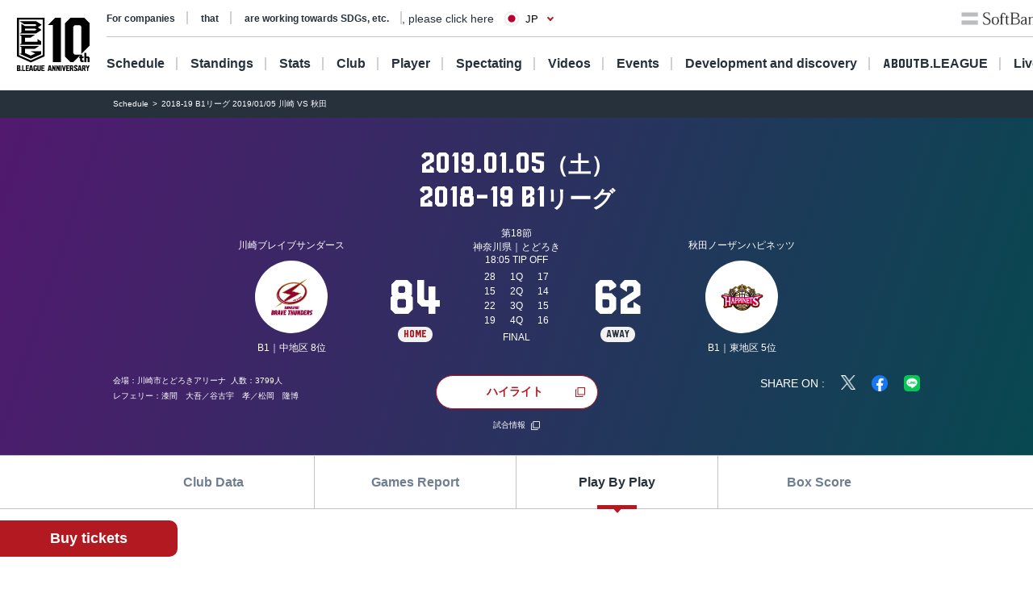

--- FILE ---
content_type: text/html; charset=utf-8
request_url: https://www.bleague.jp/game_detail/?ScheduleKey=3249&TAB=P
body_size: 132317
content:
<!DOCTYPE html>
<html lang="ja">
<head>
<!-- # 全ページ共通タグ -->
<script src="https://j.wovn.io/1" data-wovnio="key=deCl52&amp;defaultLang=ja&amp;currentLang=ja&amp;urlPattern=path&amp;backend=true&amp;langParamName=wovn&amp;backendVersion=WOVN.proxy_0.22.8" async=""></script>
<meta charset="utf-8">
<meta http-equiv="x-ua-compatible" content="ie=edge">
<title>2018-19 B1リーグ 2019/01/05 川崎 VS 秋田 | B.LEAGUE（Bリーグ）公式サイト</title>
<meta name="keywords" content="B.LEAGUE,Bリーグ,バスケットボール,バスケット,バスケ,プロリーグ,プロバスケ">
<meta name="description" content="B.LEAGUEの「試合情報詳細」をご紹介。男子プロバスケットボールリーグ、B.LEAGUE（Bリーグ）。">
<meta property="og:title" content="2018-19 B1リーグ 2019/01/05 川崎 VS 秋田 | B.LEAGUE（Bリーグ）公式サイト">
<meta property="og:description" content="B.LEAGUEの「試合情報詳細」をご紹介。男子プロバスケットボールリーグ、B.LEAGUE（Bリーグ）。">
<meta property="og:image" content="https://www.bleague.jp/files/user/img/ogp_blg.png">
<meta property="og:type" content="article">
<meta property="og:site_name" content="B.LEAGUE（Bリーグ）公式サイト">
<meta property="og:url" content="https://www.bleague.jp/game_detail/?ScheduleKey=3249&amp;TAB=P">
<meta property="twitter:card" content="summary_large_image">
<meta property="twitter:title" content="2018-19 B1リーグ 2019/01/05 川崎 VS 秋田 | B.LEAGUE（Bリーグ）公式サイト">
<meta property="twitter:description" content="B.LEAGUEの「試合情報詳細」をご紹介。男子プロバスケットボールリーグ、B.LEAGUE（Bリーグ）。">
<meta property="twitter:image" content="https://www.bleague.jp/files/user/img/ogp_blg.png">
<meta property="twitter:site" content="@B_LEAGUE">
<meta property="twitter:creator" content="@B_LEAGUE">
<meta property="fb:app_id" content="196745333994023" />
<meta name="twitter:card" content="summary_large_image">

<meta name="viewport" content="width=device-width, user-scalable=no">


<link hreflang="ja" href="https://www.bleague.jp/game_detail/" rel="alternate">
<link hreflang="en" href="https://www.bleague.jp/game_detail/en/" rel="alternate">
<link hreflang="zh-Hant" href="https://www.bleague.jp/game_detail/zh-CHT/" rel="alternate">

<link rel="shortcut icon" type="image/vnd.microsoft.icon" href="https://bleague.bl.kuroco-img.app/v=1518578008/files/user/league_common/img/libs/favicon.png">
<link rel="apple-touch-icon" sizes="180x180" href="https://bleague.bl.kuroco-img.app/v=1518578007/files/user/league_common/img/libs/icon_touch.png">
<link rel="apple-touch-icon-precomposed" href="https://bleague.bl.kuroco-img.app/v=1518578007/files/user/league_common/img/libs/icon_touch.png">
<link rel="shortcut icon" href="https://bleague.bl.kuroco-img.app/v=1518578007/files/user/league_common/img/libs/icon_touch.png">
<link rel="icon" sizes="192x192" href="https://bleague.bl.kuroco-img.app/v=1518578007/files/user/league_common/img/libs/icon_touch.png">
<!-- renewal css -->
<link rel="stylesheet" href="https://bleague.bl.kuroco-img.app/v=1704569207/files/css/front/user/reset_new2208.css">
<link rel="stylesheet" href="https://bleague.bl.kuroco-img.app/v=1730883561/files/css/front/user/swiper-bundle.min.css">
<link rel="stylesheet" href="https://bleague.bl.kuroco-img.app/v=1746760845/files/css/front/user/lang.css">
<link rel="stylesheet" href="https://bleague.bl.kuroco-img.app/v=1758069776/files/css/front/user/global_new2309.css">
<link rel="stylesheet" href="https://bleague.bl.kuroco-img.app/v=1756287316/files/css/front/user/common_new2208.css">


<!-- Google Tag Manager -->
<script>

(function(w,d,s,l,i){w[l]=w[l]||[];w[l].push({'gtm.start':
new Date().getTime(),event:'gtm.js'});var f=d.getElementsByTagName(s)[0],
j=d.createElement(s),dl=l!='dataLayer'?'&l='+l:'';j.async=true;j.src=
'https://www.googletagmanager.com/gtm.js?id='+i+dl;f.parentNode.insertBefore(j,f);
})(window,document,'script','dataLayer','GTM-T3JDL9H');

</script>
<!-- End Google Tag Manager -->

<meta name="google-site-verification" content="ZbxW6tCAOME-88e7YFG013SzbkaxeiWYUXWqSS7Yvdg" />


<script>
    location.href='/game_detail/?tab=3&ScheduleKey=3249';
    </script>
<link rel="stylesheet" href="https://bleague.bl.kuroco-img.app/v=1739420424/files/css/front/user/game_detail_new2208.css">

</head>
<body id="page_game_detail">

<div class="site-wrapper"><!-- Google Tag Manager (noscript) -->
<noscript><iframe src="https://www.googletagmanager.com/ns.html?id=GTM-T3JDL9H"
height="0" width="0" style="display:none;visibility:hidden"></iframe></noscript>
<!-- End Google Tag Manager (noscript) -->


<div class="site-block-white">
  <header class="site-header js-site-header is-pos-none">
              
            <div class="header-wrapper">
          <h1 class="header-logo">
              <a href="https://www.bleague.jp/"><img src="https://bleague.bl.kuroco-img.app/v=1751353149/files/user/common_new2208/logo_header.svg" alt="BLG B.LEAGUE"></a>
          </h1>
          <div class="header-top-menus">
              <div class="header-top-menus__header-top">
                  <div class="header-top-container">
                      <div class="top-links-container">
                          <a rel="noopener" href="https://www.bleague.jp/b-hope/" target="_blank" class="top-links-container__link"><span class="link-line">SDGs等への取り組み</span></a>
                          <a rel="noopener" href="https://www.bleague-shop.jp/" target="_blank" class="top-links-container__link"><span class="link-line">グッズ</span></a>
                          <a rel="noopener" href="https://www.bleague.jp/corporate/" target="_blank" class="top-links-container__link"><span class="link-line">企業の方はこちら</span></a>
                                                    <div class="lang-widget wovn-languages">
                            <div class="lang-overlay"></div>
                            <button class="lang-button">
                              <span class="lang-button-icon"><img src="https://bleague.bl.kuroco-img.app/v=1743578557/files/user/common/img/icon_jp.png" alt="日本語"></span>
                              <span class="lang-button-text">JP</span>
                            </button>
                            <div class="lang-list-wrapper" aria-hidden="true">
                              <ul class="lang-list">
                                <li class="lang-list-item"><button type="button" class="lang-switch wovn-switch selected" data-value="ja">日本語<span>JP</span></button></li>
                                <li class="lang-list-item"><button type="button" class="lang-switch wovn-switch" data-value="en">English<span>EN</span></button></li>
                                <!-- <li class="lang-list-item"><button type="button" class="lang-switch wovn-switch" data-value="zh-CHS">简体中文<span>ZH</span></button></li> -->
                              </ul>
                            </div>
                          </div>
                      </div>
                      <div class="top-links-container">
                          <a rel="noopener" href="https://www.softbank.jp/" target="_blank" class="click_logo_softbank">
                              <img class="logo-softbank" src="https://bleague.bl.kuroco-img.app/v=1660557170/files/user/common_new2208/logo_softbank.svg" alt="softbank">
                          </a>
                          <a rel="noopener" href="https://basketball.mb.softbank.jp/service/?utm_source=bleague&amp;utm_medium=bleague&amp;utm_campaign=bleague_bleague_003" class="logo-baskelive click_logo_basketlive" target="_blank">
                              <img src="https://bleague.bl.kuroco-img.app/v=1661233897/files/user/common_new2208/logo_baskelive.svg" alt="バスケットLIVE">
                          </a>
                      </div>
                  </div>
              </div>
              <nav class="header-top-menus__header-nav">
                                  <ul class="nav-list js-nav-list">
                      <li><a href="https://www.bleague.jp/schedule/" class="nav-list__link nav-list__link--schedule js-drop-menu-trigger" data-drop-content="1">日程・結果</a></li>
                      <li><a href="https://www.bleague.jp/standings/" class="nav-list__link nav-list__link--ranking">順位</a></li>
                      <li><a href="https://www.bleague.jp/leaders/" class="nav-list__link nav-list__link--grade js-drop-menu-trigger" data-drop-content="2">成績</a></li>
                      <li><a href="https://www.bleague.jp/club/" class="nav-list__link nav-list__link--club">クラブ</a></li>
                      <li><a href="https://www.bleague.jp/roster/" class="nav-list__link nav-list__link--player">選手</a></li>
                      <li><a href="https://www.bleague.jp/watchingguide/" class="nav-list__link nav-list__link--spectating js-drop-menu-trigger" data-drop-content="3">観戦</a></li>
                      <li><a href="https://www.bleague.jp/video/" class="nav-list__link nav-list__link--movie js-drop-menu-trigger" data-drop-content="4">動画</a></li>
                      <li><a href="https://www.bleague.jp/event/" class="nav-list__link nav-list__link--event">イベント</a></li>
                    <li><div class="nav-list__link nav-list__link--development js-drop-menu-trigger" data-drop-content="6">育成・発掘</div></li>
                      <li><a href="https://www.bleague.jp/about-b/" class="nav-list__link nav-list__link--league js-drop-menu-trigger" data-drop-content="7"><span class="font-blg">B.LEAGUE</span><span>について</span></a></li>
                      <li><a rel="noopener" href="https://basketball.mb.softbank.jp/?utm_source=bleague&amp;utm_medium=bleague&amp;utm_campaign=bleague_bleague_021" target="_blank" class="nav-list__link nav-list__link--live nav-list__link--blank">ライブ配信</a></li>
                  </ul>
                                <p class="sp-dn">
                  <a rel="noopener" href="https://www.resona-gr.co.jp/bleague/index.html" target="_blank"><img class="image-stretch max-content" src="https://bleague.bl.kuroco-img.app/v=1720670493/files/user/common_new2208/logo_header_resona_bleague_pc.svg" alt="りそなグループ B.LEAGUE"></a>
                </p>
              </nav>
          </div>
          <div class="dropdown-menu-wrapper js-dropdown-menu-wrapper js-dropdown-menu-contents" data-drop-content="1">
              <div class="dropdown-menu">
                  <a href="https://www.bleague.jp/schedule/" class="dropdown-menu__title">
                      日程・結果
                  </a>
                  <hr />
                  <div class="dropdown-menu__items">
                      <div class="dropdown-menu__items-column">
                          <ul>
                              <li>
                                  <a href="https://www.bleague.jp/annual_schedule/">
                                      年間スケジュール
                                  </a>
                              </li>
                          </ul>
                      </div>
                  </div>
              </div>
          </div>
          <div class="dropdown-menu-wrapper js-dropdown-menu-wrapper js-dropdown-menu-contents" data-drop-content="2">
              <div class="dropdown-menu">
                  <a href="https://www.bleague.jp/leaders/" class="dropdown-menu__title">
                      成績
                  </a>
                  <hr />
                  <div class="dropdown-menu__items">
                      <div class="dropdown-menu__items-column">
                          <ul>
                              <li>
                                  <a href="https://www.bleague.jp/stats/">
                                      成績詳細
                                  </a>
                              </li>
                              <li>
                                  <a href="https://www.bleague.jp/record/">
                                      対戦成績
                                  </a>
                              </li>
                              <li>
                                  <a href="https://www.bleague.jp/award/">
                                      歴代表彰
                                  </a>
                              </li>
                              <li>
                                  <a href="https://www.bleague.jp/career_stats/?target=player-b1&amp;value=PTS&amp;o=desc&amp;e=199&amp;tab=1">
                                      通算成績
                                  </a>
                              </li>
                              <li>
                                  <a href="https://www.bleague.jp/career-high/?target=player-b2&amp;value=PTS&amp;o=desc&amp;e=205&amp;tab=1">
                                      キャリアハイ
                                  </a>
                              </li>
                              <li>
                                <a href="https://www.bleague.jp/testing_ranking/">
                                    フィジカルテスティング
                                </a>
                             </li>
                          </ul>
                      </div>
                  </div>
              </div>
          </div>
          <div class="dropdown-menu-wrapper js-dropdown-menu-wrapper js-dropdown-menu-contents" data-drop-content="3">
              <div class="dropdown-menu">
                  <a href="https://www.bleague.jp/watchingguide/" class="dropdown-menu__title">
                      観戦
                  </a>
                  <hr />
                  <div class="dropdown-menu__items">
                      <div class="dropdown-menu__items-column">
                          <ul>
                              <li>
                                  <a href="https://www.bleague.jp/howtoenjoy/">観戦の楽しみ方</a>
                              </li>
                              <li>
                                  <a href="https://www.bleague.jp/basketball_rule/">ゲームルール解説</a>
                              </li>
                              <li>
                                <a href="https://www.bleague.jp/sns-guideline/">写真・動画の撮影ガイドライン</a>
                              </li>
                              <li>
                                  <a href="https://www.bleague.jp/ticket/">チケット購入方法</a>
                              </li>
                              <li>
                                  <a href="https://www.bleague.jp/basketlive/">バスケットLIVEで観る</a>
                              </li>
                              <li>
                                  <a href="https://www.bleague.jp/broadcast/">放送予定</a>
                              </li>
                          </ul>
                      </div>
                  </div>
              </div>
          </div>
          <div class="dropdown-menu-wrapper js-dropdown-menu-wrapper js-dropdown-menu-contents" data-drop-content="4">
              <div class="dropdown-menu">
                  <a href="https://www.bleague.jp/video/" class="dropdown-menu__title">
                      動画
                  </a>
                  <hr />
                  <div class="dropdown-menu__items">
                      <div class="dropdown-menu__items-column">
                          <ul>
                              <li>
                                  <a href="https://www.bleague.jp/video_list/">動画一覧</a>
                              </li>
                              <li>
                                  <a href="https://www.bleague.jp/video_list/?tag_id=25">BEST OF TOUGH SHOT</a>
                              </li>
                              <li>
                                  <a href="https://www.bleague.jp/video_list/?tag_id=24">Monthly MVP</a>
                              </li>
                          </ul>
                      </div>
                  </div>
              </div>
          </div>
          <div class="dropdown-menu-wrapper js-dropdown-menu-wrapper js-dropdown-menu-contents" data-drop-content="6">
              <div class="dropdown-menu">
                  <div class="dropdown-menu__wrap">
                    <a href="https://www.bleague.jp/development/" class="dropdown-menu__title">
                        育成
                    </a>
                    <a href="https://www.bleague.jp/development/discover/" class="dropdown-menu__title">
                        発掘
                    </a>
                  </div>
                  <hr />
                  <div class="dropdown-menu__items">
                      <div class="dropdown-menu__items-column">
                        <div class="dropdown-menu__subtitle">育成</div>
                          <ul>
                              <li>
                                  <a href="https://www.bleague.jp/u18/">
                                      U18大会サイト
                                  </a>
                              </li>
                              <li>
                                  <a href="https://www.bleague.jp/u15/">
                                      U15大会サイト
                                  </a>
                              </li>
                          </ul>
                      </div>
                      <div class="dropdown-menu__items-column">
                        <div class="dropdown-menu__subtitle">発掘</div>
                          <ul>
                              <li>
                                  <a href="https://www.bleague.jp/tryout/bdreamproject/">
                                      B.DREAM
                                  </a>
                              </li>
                              <li>
                                  <a href="https://www.bleague.jp/tryout/2025/">
                                      トライアウト
                                  </a>
                              </li>
                          </ul>
                      </div>
                  </div>
              </div>
          </div>
          <div class="dropdown-menu-wrapper js-dropdown-menu-wrapper js-dropdown-menu-contents" data-drop-content="7">
              <div class="dropdown-menu">
                  <a href="https://www.bleague.jp/about-b/" class="dropdown-menu__title">
                      B.LEAGUEについて
                  </a>
                  <hr />
                  <div class="dropdown-menu__items">
                      <div class="dropdown-menu__items-column">
                          <!--div class="dropdown-menu__subtitle">団体概要</div-->
                          <ul>
                              <li>
                                  <a href="https://www.bleague.jp/about/">
                                      B.LEAGUEとは
                                  </a>
                              </li>
                              <li>
                                  <a href="https://www.bleague.jp/b-hope/">
                                      SDGsへの取り組み|B.LEAGUE Hope
                                  </a>
                              </li>
                            <li>
                                <a href="https://www.bleague.jp/new-bleague/">
                                    B.革新
                                </a>
                            </li>
                            <li>
                                <a href="https://www.bleague.jp/2050vision/">
                                    感動立国
                                </a>
                            </li>
                              <li>
                                  <a href="https://www.bleague.jp/regulation/">
                                      B.LEAGUEフォーマット
                                  </a>
                              </li>
                            <li>
                                <a href="https://www.bleague.jp/scs/">
                                    SCS推進チーム
                                </a>
                            </li>
                            <li>
                                <a rel="noopener" href="https://www.bleague.jp/corporate/" target="_blank">
                                    コーポレートサイト
                                </a>
                            </li>
                          </ul>
                      </div>
                  </div>
              </div>
          </div>
      </div>
      <div class="header-wrapper header-wrapper--mobile">
          <h1 class="header-logo">
              <a href="https://www.bleague.jp/"><img src="https://bleague.bl.kuroco-img.app/v=1751353149/files/user/common_new2208/logo_header_sp.svg" alt="BLG B.LEAGUE"></a>
              <a href="https://www.bleague.jp/"><img src="https://bleague.bl.kuroco-img.app/v=1720670493/files/user/common_new2208/logo_header_resona_bleague_sp.svg" alt="りそなグループ B.LEAGUE" width="67" height="30"></a>
          </h1>
          <div class="header-wrap">
            <div class="lang-widget wovn-languages">
              <div class="lang-overlay"></div>
              <button class="lang-button">
                <span class="lang-button-icon"><img src="https://bleague.bl.kuroco-img.app/v=1743578557/files/user/common/img/icon_jp.png" alt="日本語"></span>
                <span class="lang-button-text">JP</span>
              </button>
              <div class="lang-list-wrapper" aria-hidden="true">
                <ul class="lang-list">
                  <li class="lang-list-item"><button type="button" class="lang-switch wovn-switch selected" data-value="ja">日本語<span>JP</span></button></li>
                  <li class="lang-list-item"><button type="button" class="lang-switch wovn-switch" data-value="en">English<span>EN</span></button></li>
                  <!-- <li class="lang-list-item"><button type="button" class="lang-switch wovn-switch" data-value="zh-CHS">简体中文<span>ZH</span></button></li> -->
                </ul>
              </div>
            </div>
            <div class="btn-menu js-humburger-open-trigger">
                <img src="https://bleague.bl.kuroco-img.app/v=1660557136/files/user/common_new2208/icon_menu.svg" alt="">
            </div>
          </div>
                </div>
  </header>
      <div class="js-global-nav global-nav-wrapper is-active">
      <div class="floating-menu global-nav js-nav-target">
        <div class="js-filter-swiper-list swiper swiper--animation-none floating-menu-swiper">
          <ul class="global-nav-list js-global-tab-trigger swiper-wrapper">
            <li class="click_top_sptab_pickup click-event-pickup swiper-slide">
              <a href="https://www.bleague.jp/?tab=1" class="nav-item">
                <i class="list-item-icon list-item-icon--pickup click-event-pickup"></i>
                <span class="nav-item-text click-event-pickup">PICKUP</span>
              </a>
            </li>
            <li class="click_top_sptab_schedule click-event-schedule swiper-slide">
              <a href="https://www.bleague.jp/schedule/" class="nav-item">
                <i class="list-item-icon list-item-icon--schedule click-event-schedule"></i>
                <span class="nav-item-text click-event-schedule">日程・結果</span>
              </a>
            </li>
            <li class="click_top_sptab_ranking click-event-ranking swiper-slide">
              <a href="https://www.bleague.jp/standings/" class="nav-item">
                <i class="list-item-icon list-item-icon--ranking click-event-ranking"></i>
                <span class="nav-item-text click-event-ranking">順位</span>
              </a>
            </li>
            <li class="click_top_sptab_grade click-event-grade swiper-slide">
              <a href="https://www.bleague.jp/leaders/" class="nav-item">
                <i class="list-item-icon list-item-icon--grade click-event-grade"></i>
                <span class="nav-item-text click-event-grade">成績</span>
              </a>
            </li>
            <li class="click_top_sptab_news click-event-news swiper-slide">
              <a href="https://www.bleague.jp/news/" class="nav-item">
                <i class="list-item-icon list-item-icon--news click-event-news"></i>
                <span class="nav-item-text click-event-news">ニュース</span>
              </a>
            </li>
            <li class="click_top_sptab_club click-event-club swiper-slide">
              <a href="https://www.bleague.jp/club/" class="nav-item">
                <i class="list-item-icon list-item-icon--club click-event-club"></i>
                <span class="nav-item-text click-event-club">クラブ</span>
              </a>
            </li>
            <li class="click_top_sptab_player click-event-player swiper-slide">
              <a href="https://www.bleague.jp/roster/" class="nav-item">
                <i class="list-item-icon list-item-icon--player click-event-player"></i>
                <span class="nav-item-text click-event-player">選手</span>
              </a>
            </li>
                        <li class="click_top_sptab_movie click-event-movie swiper-slide">
              <a href="https://www.bleague.jp/video/" class="nav-item">
                <i class="list-item-icon list-item-icon--movie click-event-movie"></i>
                <span class="nav-item-text click-event-movie">動画</span>
              </a>
            </li>
            <li class="click-event-live swiper-slide">
              <a rel="noopener" href="https://basketball.mb.softbank.jp/?utm_source=bleague&amp;utm_medium=bleague&amp;utm_campaign=bleague_bleague_021" target="_blank" class="nav-item">
                <i class="list-item-icon list-item-icon--live click-event-live"></i>
                <span class="nav-item-text click-event-live">ライブ配信</span>
              </a>
            </li>
                      </ul>
        </div>
      </div>
    </div>
  </div>
<div class="header-menu js-header-menu">
    <div class="mobile-menu">
        <div class="close-trigger js-humburger-close-trigger">
            <img src="https://bleague.bl.kuroco-img.app/v=1660557137/files/user/common_new2208/icon_menu_close.svg" alt="">
        </div>
        <div class="mobile-menu__btn-area">
            <div class="mobile-menu__banner">
                <a href="https://www.bleague.jp/beginner/">
                  <img src="https://bleague.bl.kuroco-img.app/v=1696261438/files/user/common_new2208/bnr_bginner_03.webp" alt="はじめてのB.LEAGUE">
                </a>
            </div>
            <ul class="mobile-menu__btn-list">
                <li><a rel="noopener" href="https://bleague-ticket.psrv.jp/" class="btn primary icon icon-blank click_btn_ticket" target="_blank">チケット</a></li>
                <li><a rel="noopener" href="https://www.bleague-shop.jp/" target="_blank" class="btn primary icon icon-blank click_btn_goods" target="_blank">グッズ</a></li>
                <li><a rel="noopener" href="https://basketball.mb.softbank.jp/" class="btn primary icon icon-blank click_btn_live" target="_blank">ライブ配信</a></li>
            </ul>
        </div>
        <div class="mobile-menu__menu-area">
            <div class="mobile-menu__menu-area-left">
                <ul>
                    <li class="menu-area-left-selected">
                        <a href="javascript:void(0)" class="js-mobile-menu-trigger" data-mobile-menu-index="1">
                            <span>
                                <i class="list-item-icon list-item-icon--schedule"></i>
                                日程・結果
                            </span>
                            <i class="left-arrow"></i>
                        </a>
                    </li>
                    <li>
                        <a href="https://www.bleague.jp/standings/">
                            <span>
                                <i class="list-item-icon list-item-icon--ranking"></i>
                                順位
                            </span>
                        </a>
                    </li>
                    <li>
                        <a href="javascript:void(0)" class="js-mobile-menu-trigger" data-mobile-menu-index="2">
                            <span>
                                <i class="list-item-icon list-item-icon--grade"></i>
                                成績
                            </span>
                            <i class="left-arrow"></i>
                        </a>
                    </li>
                    <li>
                        <a href="https://www.bleague.jp/club/">
                            <span>
                                <i class="list-item-icon list-item-icon--club"></i>
                                クラブ
                            </span>
                        </a>
                    </li>
                    <li>
                        <a href="https://www.bleague.jp/roster/">
                            <span>
                                <i class="list-item-icon list-item-icon--player"></i>
                                選手
                            </span>
                        </a>
                    </li>
                    <li>
                        <a href="javascript:void(0)" class="js-mobile-menu-trigger" data-mobile-menu-index="3">
                            <span>
                                <i class="list-item-icon list-item-icon--watching"></i>
                                観戦
                            </span>
                            <i class="left-arrow"></i>
                        </a>
                    </li>
                    <li>
                        <a href="javascript:void(0)" class="js-mobile-menu-trigger" data-mobile-menu-index="4">
                            <span>
                                <i class="list-item-icon list-item-icon--movie"></i>
                                動画
                            </span>
                            <i class="left-arrow"></i>
                        </a>
                    </li>
                    <li>
                        <a href="https://www.bleague.jp/event/">
                            <span>
                                <i class="list-item-icon list-item-icon--event"></i>
                                イベント
                            </span>
                        </a>
                    </li>
                    <li>
                        <a href="javascript:void(0)" class="js-mobile-menu-trigger" data-mobile-menu-index="6">
                            <span>
                                <i class="list-item-icon list-item-icon--development"></i>
                                育成・発掘
                            </span>
                            <i class="left-arrow"></i>
                        </a>
                    </li>
                    <li>
                        <a href="javascript:void(0)" class="js-mobile-menu-trigger" data-mobile-menu-index="7">
                            <span>
                                <i class="list-item-icon list-item-icon--league"></i>
                                B.LEAGUEについて
                            </span>
                            <i class="left-arrow"></i>
                        </a>
                    </li>
                </ul>
            </div>
            <div class="mobile-menu__menu-area-right">
                <ul class="mobile-menu__sub-menu-list mobile-menu__sub-menu-list--displayed  js-mobile-menu-contents"
                    data-mobile-menu-index="1">
                    <li>
                        <a href="https://www.bleague.jp/schedule/">日程・結果
                            <div class="left-arrow"></div>
                        </a>
                    </li>
                    <li>
                        <a href="https://www.bleague.jp/annual_schedule/">年間スケジュール
                            <div class="left-arrow"></div>
                        </a>
                    </li>
                </ul>
                <ul class="mobile-menu__sub-menu-list js-mobile-menu-contents" data-mobile-menu-index="2">
                    <li>
                        <a href="https://www.bleague.jp/leaders/">成績
                            <div class="left-arrow"></div>
                        </a>
                    </li>
                    <li>
                        <a href="https://www.bleague.jp/stats/">成績詳細
                            <div class="left-arrow"></div>
                        </a>
                    </li>
                    <li>
                        <a href="https://www.bleague.jp/record/">対戦成績
                            <div class="left-arrow"></div>
                        </a>
                    </li>
                    <li>
                        <a href="https://www.bleague.jp/award/">歴代表彰
                            <div class="left-arrow"></div>
                        </a>
                    </li>
                    <li>
                        <a href="https://www.bleague.jp/career_stats/?target=player-b1&amp;value=PTS&amp;o=desc&amp;e=199&amp;tab=1">通算成績
                            <div class="left-arrow"></div>
                        </a>
                    </li>
                    <li>
                        <a href="https://www.bleague.jp/career-high/?target=player-b2&amp;value=PTS&amp;o=desc&amp;e=205&amp;tab=1">キャリアハイ
                            <div class="left-arrow"></div>
                        </a>
                    </li>
                    <li>
                        <a href="https://www.bleague.jp/testing_ranking/">フィジカルテスティング
                            <div class="left-arrow"></div>
                        </a>
                    </li>
                </ul>
                <ul class="mobile-menu__sub-menu-list js-mobile-menu-contents" data-mobile-menu-index="3">
                    <li>
                        <a href="https://www.bleague.jp/watchingguide/">観戦<div class="left-arrow"></div></a>
                    </li>
                    <li>
                        <a href="https://www.bleague.jp/howtoenjoy/">観戦の楽しみ方<div class="left-arrow"></div></a>
                    </li>
                    <li>
                        <a href="https://www.bleague.jp/basketball_rule/">ゲームルール解説<div class="left-arrow"></div></a>
                    </li>
                    <li>
                        <a href="https://www.bleague.jp/sns-guideline/">写真・動画の撮影ガイドライン<div class="left-arrow"></div></a>
                    </li>
                    <li>
                        <a href="https://www.bleague.jp/ticket/">チケット購入方法<div class="left-arrow"></div></a>
                    </li>
                    <li>
                        <a href="https://www.bleague.jp/basketlive/">バスケットLIVEで観る<div class="left-arrow"></div></a>
                    </li>
                    <li>
                        <a href="https://www.bleague.jp/broadcast/">放送予定<div class="left-arrow"></div></a>
                    </li>
                </ul>
                <ul class="mobile-menu__sub-menu-list js-mobile-menu-contents" data-mobile-menu-index="4">
                    <li>
                        <a href="https://www.bleague.jp/video/">
                            動画
                            <div class="left-arrow"></div>
                        </a>
                    </li>
                    <li>
                        <a href="https://www.bleague.jp/video_list/">動画一覧<div class="left-arrow"></div></a>
                    </li>
                    <li>
                        <a href="https://www.bleague.jp/video_list/?tag_id=1">BEST OF TOUGH SHOT<div class="left-arrow"></div></a>
                    </li>
                    <li>
                        <a href="https://www.bleague.jp/video_list/?tag_id=2">Monthly MVP<div class="left-arrow"></div></a>
                    </li>
                </ul>
                <ul class="mobile-menu__sub-menu-list js-mobile-menu-contents" data-mobile-menu-index="6">
                    <li>
                        <a href="https://www.bleague.jp/development/">
                            育成
                            <div class="left-arrow"></div>
                        </a>
                    </li>
                    <li>
                        <a href="https://www.bleague.jp/development/discover/">
                            発掘
                            <div class="left-arrow"></div>
                        </a>
                    </li>
                    <li>
                        <a href="https://www.bleague.jp/u18/">
                            U18大会サイト
                            <div class="left-arrow"></div>
                        </a>
                    </li>
                    <li>
                        <a href="https://www.bleague.jp/u15/">
                            U15大会サイト
                            <div class="left-arrow"></div>
                        </a>
                    </li>
                    <li>
                        <a href="https://www.bleague.jp/tryout/bdreamproject/">
                            B.DREAM
                            <div class="left-arrow"></div>
                        </a>
                    </li>
                    <li>
                        <a href="https://www.bleague.jp/tryout/2025/">
                            トライアウト
                            <div class="left-arrow"></div>
                        </a>
                    </li>
                </ul>
                <ul class="mobile-menu__sub-menu-list js-mobile-menu-contents" data-mobile-menu-index="7">
                    <li>
                        <a href="https://www.bleague.jp/about/">
                            B.LEAGUEとは
                            <div class="left-arrow"></div>
                        </a>
                    </li>
                    <li>
                        <a href="https://www.bleague.jp/b-hope/">
                            SDGsへの取り組み|B.LEAGUE Hope
                            <div class="left-arrow"></div>
                        </a>
                    </li>
                    <li>
                        <a href="https://www.bleague.jp/new-bleague/">
                            B.革新
                            <div class="left-arrow"></div>
                        </a>
                    </li>
                    <li>
                        <a href="https://www.bleague.jp/2050vision/">
                            感動立国
                            <div class="left-arrow"></div>
                        </a>
                    </li>
                    <li>
                        <a href="https://www.bleague.jp/regulation/">
                            B.LEAGUEフォーマット
                            <div class="left-arrow"></div>
                        </a>
                    </li>
                    <li>
                        <a href="https://www.bleague.jp/scs/">
                            SCS推進チーム
                            <div class="left-arrow"></div>
                        </a>
                    </li>
                    <li>
                        <a rel="noopener" href="https://www.bleague.jp/corporate/" target="_blank">
                            コーポレートサイト
                            <div class="left-arrow"></div>
                        </a>
                    </li>
                </ul>
            </div>
        </div>
        <div class="mobile-menu__links-area">
            <div class="top-links-container">
                <a rel="noopener" href="https://www.bleague.jp/b-hope/" target="_blank" class="top-links-container__link"><span class="link-line">SDGs等への取り組み</span></a>
                                <a rel="noopener" href="https://www.bleague.jp/corporate/" target="_blank" class="top-links-container__link top-links-container__link--pdR0"><span class="link-line">企業の方はこちら</span></a>
            </div>
        </div>
                <ul class="mobile-menu__sponsor-list">
            <li><a rel="noopener" href="https://www.softbank.jp/" target="_blank" class="click_logo_softbank"><img class="logo-softbank" src="https://bleague.bl.kuroco-img.app/v=1660557170/files/user/common_new2208/logo_softbank.svg" alt="softbank"></a>
            </li>
            <li><a rel="noopener" href="https://basketball.mb.softbank.jp/service/?utm_source=bleague&amp;utm_medium=bleague&amp;utm_campaign=bleague_bleague_003" target="_blank" class="click_logo_basketlive"><img class="logo-baskelive" src="https://bleague.bl.kuroco-img.app/v=1661233897/files/user/common_new2208/logo_baskelive.svg" alt="バスケットLIVE"></a>
            </li>
        </ul>
    </div>
</div>
<div class="floating-action">
    <a rel="noopener" class="btn primary" href="https://bleague-ticket.psrv.jp/" target="_blank">チケット購入</a>
</div>


<main class="site-main">
      <div class="breadcrumb">
        <ol itemscope="" itemtype="https://schema.org/BreadcrumbList">
                        <li itemprop="itemListElement" itemscope="" itemtype="https://schema.org/ListItem">
                  <a href="https://www.bleague.jp/schedule/" itemprop="item"><span itemprop="name">日程・結果</span></a>
                  <meta itemprop="position" content="1">
          </li>
                  <li itemprop="itemListElement" itemscope="" itemtype="https://schema.org/ListItem">
            <span itemprop="name">2018-19 B1リーグ 2019/01/05 川崎 VS 秋田</span>
            <meta itemprop="position" content="2">
          </li>
          </ol>
      </div>





      

    
            















  


                          
                                                                                                        




    
                                      
                          
    
                                                    
                                  
                  
    
  




                                                                                                                                                                                                                                                                                                                                                                                                                                                                                                                                                                                                                                                                                                                                                                                                                                                                                                                                                                                                                                                                                                                                                                                                                                                                                                                                                                                                                                                                                                                                                                                                                                                                                                                                                                                                                                                                                                                                                                                                                                                                                                                                                                                                                                                                                                                                                                                                                                                                                                                                                                                                                                                                                                                                                                                                                                                                                                                                                                                                                                                                                                                                                                                                                                                                                                                                                                                                                                                                                                                                                                                                                                                                                                                                                                                                                                                                                                                                                                                                                                                                                                                                                                                                                                                                                                                                                                                                                                                                                                                                                                                                                                                                                                                                                                                                                                                                                                                                                                                                                                                                                                                                                                                                                                                                                                                                                                                                                                                                                                                                                                                                                                                                                                                                                                                                                                                                                                                                                                                                                                                                                                                                                                                                                                                                                                                                                                                                                                                                                                                                                                                                                                                                                                                                                                                                                                                                                                                                                                                                                                                                                                                                                                                                                                                                                                                                                                                                                                                                                                                                                                                                                                                                                                                                                                                                                                                                                                                                                                                                                                                                                                                                                                                                                                                                                                                                                                                                                                                                                                                                                                                                                                                                                                                                                                                                                                                                                                                                                                                                                                                                                                                                                                                                                                                                                                                                                                                                                                                                                                                                                                                                                                                                                                                                                                                                                                                                                                                                                                                                                                                                                                                                    

                                                                                                                                                                                                                                                                                                                                                                                                                                                                                                                                                                                                                                                                                                                                                                                                                                                                                                                                                                                                                                                                                                                                                                                                                                                                                                                                                                                                                                                                                                                                                                                                                                                                                                                                                                                                                                                                                                                                                                                                                                                                                                                                                                                                                                                                                                                                                                                                                                                                                                                                                                                                                                                                                                                                                                                                                                                                                                                                                                                                                                                                                                                                                                                                                                                                                                                                                                                                                                                                                                                                                                                                                                                                                                                                                                                                                                                                                                                                                                                                                                                                                                                                                                                                                                                                                                                                                                                                                                                                                                                                                                                                                                                                                                                                                                                                                                                                                                                                                                                                                                                                                                                                                                                                                                                                                                                                                                                                                                                                                                                                                                                                                                                                                                                                                                                                                                                                                                                                                                                                                                                                                                                                                                                                                                                                                                                                                                                                                                                                                                                                                                                                                                                                                                                                                                                                                                                                                                                                                                                                                                                                                                                                                                                                                                                                                                                                                                                                                                                                                                                                                                                                                                                                                                                                                                                                                                                                                                                                                                                                                                                                                                                                                                                                                                                                                                                                                                                                                                                                                                                                                                                                                                                                                                                                                                                                                                                                                                                                                                                                                                                                                                                                                                                                                                                                                                                                                                                                                                                                                                                                                                                                                                                                                                                                                                                                                                                                                                                                                                                                                                                                                                                                                                                                                                                                                                                                                                                                                                                                                                                                                                                                                                                                                                                                                                                                                                                                                                                                                                                                                                                                                                                                                                                                                                                                                                                                                                                                                                                                                                                                                                                                                                                                                                                                                                                                                                                                                                                                                                                                                                                                                                                                                                                                                                                                                                                                                                                                                                                                                                                                                                                                                                                                                                                                                                                                                                                                                                                                                                                                                                                                                                                                                                                                                                                                                                                                                                                                                                                                                                                                                                                                                                                                                                                                                                                                                                                                                                                                                                                                                                                                                                                                                                                                                                                                                                                                                                                                                                                                                                                                                                                                                                                                                                                                                                                                                                                                                                                                                                                                                                                                                                                                                                                                                                                                                                                                                                                                                                                                                                                                                                                                                                                                                                                                                                                                                                                                                                                                                                                                                                                                                                                                                                                                                                                                                                                                                                                                                                                                                                                                                                                                                                                                                                                                                                                                                                                                                                                                                                                                                                                                                                                                                                                                                                                                                                                                                                                                                                                                                                                                                                                                                                                                                                                                                                                                                                                                                                                                                                                                                                                                                                                                                                                                                                                                                                                                                                                                                                                                                                                                                                                                                                                                                                                                                                                                                                                                                                                                                                                                                                                                                                                                                                                                                                                                                                                                                                                                                                                                                                                                                                                                                                                                                                                                                                                                                                                                                                                                                                                                                                                                                                                                                                                                                                                                                                                                                                                                                                                                                                                                                                                                                                                                                                                                                                                                                                                                                                                                                                                                                                                                                                                                                                                                                                                                                                                                                                                                                                                                                                                                                                                                                                                                                                                                                                                                                                                                                                                                                                                                                                                                                                                                                                                                                                                                                                                                                                                                                                                                                                                                                                                                                                                                                                                                                                                                                                                                                                                                                                                                                                                                                                                                                                                                                                                                                                                                                                                                                                                                                                                                                                                                                                                                                                                                                                                                                                                                                                                                                                                                                                                                                                                                                                                                                                                                                                                                                                                                                                                                                                                                                                                                                                                                                                                                                                                                                                                                                                                                                                                                                                                                                                                                                                                                                                                                                                                                                                                                                                                                                                                                                                                                                                                                                                                                                                                                                                                                                                                                                                                                                                                                                                                                                                                                                                                                                                                                                                                                                                                                                                                                                                                                                                                                                                                                                                                                                                                                                                                                                                                                                                                                                                                                                                                                                                                                                                                                                                                                                                                                                                                                                                                                                                                                                                                                                                                                                                                                                                                                                                                                                                                                                                                                                                                                                                                                                                                                                                                                                                                                                                                                                                                                                                                                                                                                                                                                                                                                                                                                                                                                                                                                                                                                                                                                                                                                                                                                                                                                                                                                                                                                                                                                                                                                                                                                                                                                                                                                                                                                                                                                                                                                                                                                                                                                                                                                                                                                                                                                                                                                                                                                                                                                                                                                                                                                                                                                                                                                                                                                                                                                                                                                                                                                                                                                                                                                                                                                                                                                                                                                                                                                                                                                                                                                                                                                                                                                                                                                                                                                                                                                                                                                                                                                                                                                                                                                                                                                                                                                                                                                                                                                                                                                                                                                                                                                                                                                                                                                                                                                                                                                                                                                                                                                                                                                                                                                                                                                                                                                                                                                                                                                                                                                                                                                                                                                                                                                                                                                                                                                                                                                                                                                                                                                                                                                                                                                                                                                                                                                                                                                                                                                                                                                                                                                                                                                                                                                                                                                                                                                                                                                                                                                                                                                                                                                                                                                                                                                                                                                                                                                                                                                                                                                                                                                                                                                                                                                                                                                                                                                                                                                                                                                                                                                                                                                                                                                                                                                                                                                                                                                                                                                                                                                                                                                                                                                                                                                                                                                                                                                                                                                                                                                                                                                                                                                                                                                                                                                                                                                                                                                                                                                                                                                                                                                                                                                                                                                                                                                                                                                                                                                                                                                                                                                                                                                                                                                                                                                                                                                                                                                                                                                                                                                                                                                                                                                                                                                                                                                                                                                                                                                                                                                                                                                                                                                                                                                                                                                                                                                                                                                                                                                                                                                                                                                                                                                                                                                                                                                                                                                                                                                                                                                                                                                                                                                                                                                                                                                                                                                                                                                                                                                                                                                                                                                                                                                                                                                                                                                                                                                                                                                                                                                                                                                                                                                                                                                                                                                                                                                                                                                                                                                                                                                                                                                                                                                                                                                                                                                                                                                                                                                                                                                                                                                                                                                                                                                                                                                                                                                                                                                                                                                                                                                                                                                                                                                                                                                                                                                                                                                                                                                                                                                                                                                                                                                                                                                                                                                                                                                                                                                                                                                                                                                                                                                                                                                                                                                                                                                                                                                                                                                                                                                                                                                                                                                                                                                                                                                                                                                                                                                                                                                                                                                                                                                                                                                                                                                                                                                                                                                                                                                                                                                                                                                                                                                                                                                                                                                                                                                                                                                                                                                                                                                                                                                                                                                                                                                                                                                                                                                                                                                                                                                                                                                                                                                                                                                                                                                                                                                                                                                                                                                                                                                                                                                                                                                                                                                                                                                                                                                                                                                                                                                                                                                                                                                                                                                                                                                                                                                                                                                                                                                                                                                                                                                                                                                                                                                                                                                                                                                                                                                                                                                                                                                                                                                                                                                                                                                                                                                                                                                                                                                                                                                                                                                                                                                                                                                                                                                                                                                                                                                                                                                                                                                                                                                                                                                                                                                                                                                                                                                                                                                                                                                                                                                                                                                                                                                                                                                                                                                                                                                                                                                                                                                                                                                                                                                                                                                                                                                                                                                                                                                                                                                                                                                                                                                                                                                                                                                                                                                                                                                                                                                                                                                                                                                                                                                                                                                                                                                                                                                                                                                                                                                                                                                                                                                                                                                                                                                                                                                                                                                                                                                                                                                                                                                                                                                                                                                                                                                                                                                                                                                                                                                                                                                                                                                                                                                                                                                                                                                                                                                                                                                                                                                                                                                                                                                                                                                                                                                                                                                                                                                                                                                                                                                                                                                                                                                                                                                                                                                                                                                                                                                                                                                                                                                                                                                                                                                                                                                                                                                                                                                                                                                                                                                                                                                                                                                                                                                                                                                                                                                                                                                                                                                                                                                                                                                                                                                                                                                                                                                                                                                                                                                                                                                                                                                                                                                                                                                                                                                                                                                                                                                                                                                                                                                                                                                                                                                                                                                                                                                                                                                                                                                                                                                                                                                                                                                                                                                                                                                                                                                                                                                                                                                                                                                                                                                                                                                                                                                                                                                                                                                                                                                                                                                                                                                                                                                                                                                                                                                                                                                                                                                                                                                                                                                                                                                                                                                                                                                                                                                                                                                                                                                                                                                                                                                                                                                                                                                                                                                                                                                                                                                                                                                                                                                                                                                                                                                                                                                                                                                                                                                                                                                                                                                                                                                                                                                                                                                                                                                                                                                                                                                                                                                                                                                                                                                                                                                                                                                                                                                                                                                                                                                                                                                                                                                                                                                                                                                                                                                                                                                                                                                                                                                                                                                                                                                                                                                                                                                                                                                                                                                                                                                                                                                                                                                                                                                                                                                                                                                                                                                                                                                                                                                                                                                                                                                                                                                                                                                                                                                                                                                                                                                                                                                                                                                                                                                                                                                                                                                                                                                                                                                                                                                                                                                                                                                                                                                                                                                                                                                                                                                                                                                                                                                                                                                                                                                                                                                                                                                                                                                                                                                                                                                                                                                                                                                                                                                                                                                                                                                                                                                                                                                                                                                                                                                                                                                                                                                                                                                                                                                                                                                                                                                                                                                                                                                                                                                                                                                                                                                                                                                                                                                                                                                                                                                                                                                                                                                                                                                                                                                                                                                                                                                                                                                                                                                                                                                                                                                                                                                                                                                                                                                                                                                                                                                                                                                                                                                                                                                                                                                                                                                                                                                                                                                                                                                                                                                                                                                                                                                                                                                                                                                                                                                                                                                                                                                                                                                                                                                                                                                                                                                                                                                                                                                                                                                                                                                                                                                                                                                                                                                                                                                                                                                                                                                                                                                                                                                                                                                                                                                                                                                                                                                                                                                                                                                                                                                                                                                                                                                                                                                                                                                                                                                                                                                                                                                                                                                                                                                                                                                                                                                                                                                                                                                                                                                                                                                                                                                                                                                                                                                                                                                                                                                                                                                                                                                                                                                                                                                                                                                                                                                                                                                                                                                                                                                                                                                                                                                                                                                                                                                                                                                                                                                                                                                                                                                                                                                                                                                                                                                                                                                                                                                                                                                                                                                                                                                                                                                                                                                                                                                                                                                                                                                                                                                                                                                                                                                                                                                                                                                                                                                                                                                                                                                                                                                                                                                                                                                                                                                                                                                                                                                                                                                                                                                                                                                                                                                                                                                                                                                                                                                                                                                                                                                                                                                                                                                                                                                                                                                                                                                                                                                                                                                                                                                                                                                                                                                                                                                                                                                                                                                                                                                                                                                                                                                                                                                                                                                                                                                                                                                                                                                                                                                                                                                                                                                                                                                                                                                                                                                                                                                                                                                                                                                                                                                                                                                                                                                                                                                                                                                                                                                                                                                                                                                                                                                                                                                                                                                                                                                                                                                                                                                                                                                                                                                                                                                                                                                                                                                                                                                                                                                                                                                                                                                                                                                                                                                                                                                                                                                                                                                                                                                                                                                                                                                                                                                                                                                                                                                                                                                                                                                                                                                                                                                                                                                                                                                                                                                                                                                                                                                                                                                                                                                                                                                                                                                                                                                                                                                                                                                                                                                                                                                                                                                                                                                                                                                                                                                                                                                                                                                                                                                                                                                                                                                                                                                                                                                                                                                                                                                                                                                                                                                                                                                                                                                                                                                                                                                                                                                                                                                                                                                                                                                                                                                                                                                                                                                                                                                                                                                                                                                                                                                                                                                                                                                                                                                                                                                                                                                                                                                                                                                                                                                                                                                                                                                                                                                                                                                                                                                                                                                                                                                                                                                                                                                                                                                                                                                                                                                                                                                                                                                                                                                                                                                                                                                                                                                                                                                                                                                                                                                                                                                                                                                                                                                                                                                                                                                                                                                                                                                                                                                                                                                                                                                                                                                                                                                                                                                                                                                                                                                                                                                                                                                                                                                                                                                                                                                                                                                                                                                                                                                                                                                                                                                                                                                                                                                                                                                                                                                                                                                                                                                                                                                                                                                                                                                                                                                                                                                                                                                                                                                                                                                                                                                                                                                                                                                                                                                                                                                                                                                                                                                                                                                                                                                                                                                                                                                                                                                                                                                                                                                                                                                                                                                                                                                                                                                                                                                                                                                                                                                                                                                                                                                                                                                                                                                                                                                                                                                                                                                                                                                                                                                                                                                                                                                                                                                                                                                                                                                                                                                                                                                                                                                                                                                                                                                                                                                                                                                                                                                                                                                                                                                                                                                                                                                                                                                                                                                                                                                                                                                                                                                                                                                                                                                                                                                                                                                                                                                                                                                                                                                                                                                                                                                                                                                                                                                                                                                                                                                                                                                                                                                                                                                                                                                                                                                                                                                                                                                                                                                                                                                                                                                                                                                                                                                                                                                                                                                                                                                                                                                                                                                                                                                                                                                                                                                                                                                                                                                                                                                                                                                                                                                                                                                                                                                                                                                                                                                                                                                                                                                                                                                                                                                                                                                                                                                                                                                                                                                                                                                                                                                                                                                                                                                                                                                                                                                                                                                                                                                                                                                                                                                                                                                                                                                                                                                                                                                                                                                                                                                                                                                                                                                                                                                                                                                                                                                                                                                                                                                                                                                                                                                                                                                                                                                                                                                                                                                                                                                                                                                                                                                                                                                                                                                                                                                                                                                                                                                                                                                                                                                                                                                                                                                                                                                                                                                                                                                                                                                                                                                                                                                                                                                                                                                                                                                                                                                                                                                                                                                                                                                                                                                                                                                                                                                                                                                                                                                                                                                                                                                                                                                                                                                                                                                                                                                                                                                                                                                                                                                                                                                                                                                                                                                                                                                                                                                                                                                                                                                                                                                                                                                                                                                                                                                                                                                                                                                                                                                                                                                                                                                                                                                                                                                                                                                                                                                                                                                                                                                                                                                                                                                                                                                                                                                                                                                                                                                                                                                                                                                                                                                                                                                                                                                                                                                                                                                                                                                                                                                                                                                                                                                                                                                                                                                                                                                                                                                                                                                                                                                                                                                                                                                                                                                                                                                                                                                                                                                                                                                                                                                                                                                                                                                                                                                                                                                                                                                                                                                                                                                                                                                                                                                                                                                                                                                                                                                                                                                                                                                                                                                                                                                                                                                                                                                                                                                                                                                                                                                                                                                                                                                                                                                                                                                                                                                                                                                                                                                                                                                                                                                                                                                                                                                                                                                                                                                                                                                                                                                                                                                                                                                                                                                                                                                                                                                                                                                                                                                                                                                                                                                                                                                                                                                                                                                                                                                                                                                                                                                                                                                                                                                                                                                                                                                                                                                                                                                                                                                                                                                                                                                                                                                                                                                                                                                                                                                                                                                                                                                                                                                                                                                                                                                                                                                                                                                                                          

    
      <section class="game-top">
        <div class="inner">
          <div class="date-wrap">
            <h1><span class="font-blg">2019.01.05</span>（土）<br><span id="convention-name">2018-19 B1リーグ</span></h1>
          </div>
          <div class="result-wrap">
            <div class="team-wrap home">
              <div class="team ">
                <div class="team-name"><p class="for-pc">川崎ブレイブサンダース</p><p class="for-sp">川崎</p></div>
                <div class="team-logo">
                      <img src="https://bleague.bl.kuroco-img.app/v=1532126548/files/user/common/img/logo/2018/s/tk.png" alt="川崎ブレイブサンダース">
                </div>
                <div class="team-rank">B1｜中地区 8位</div>
                  </div>
                  <div class="team-point font-blg">84<div class="label home font-blg">HOME</div></div>
                </div>
            <div class="time-wrap">
                                <p class="part">第18節</p>
              <p class="place">神奈川県｜とどろき</p>              <p class="time">18:05 TIP OFF</p>
                  <div class="result-box">
                <div class="game-score-container">
                  <div class="game-score-grid">
                    <div class="game-score" id="game-score-top">
                    </div>
                  </div>
                </div>
              </div>
              <p class="status"></p>
                </div>
            <div class="team-wrap away">
              <div class="team ">
                <div class="team-name"><p class="for-pc">秋田ノーザンハピネッツ</p><p class="for-sp">秋田</p></div>
                <div class="team-logo">
                      <img src="https://bleague.bl.kuroco-img.app/v=1530353291/files/user/common/img/logo/2018/s/an.png" alt="秋田ノーザンハピネッツ">
                </div>
                <div class="team-rank">B1｜東地区 5位</div>
                  </div>
                  <div class="team-point font-blg">62<div class="label font-blg">AWAY</div></div>
                </div>
          </div>
          <div class="game-top-bottom">
            <div class="place-wrap">
              <div class="inner">
                <span class="stadium-name">会場：<a href="https://www.bleague.jp/arena_detail/?ArenaCD=8" class="text-link-white link-white"><span class="link-line">川崎市とどろきアリーナ</span></a></span>
                <span class="attendance"></span>
                <span class="referee"></span>
              </div>
            </div>
            <div class="game-btn-wrap">
                            <a rel="noopener" class="btn secondary icon-blank" href="https://basketball.mb.softbank.jp/api/v1/video/highlight?game_id=3249&amp;utm_source=bleague&amp;utm_medium=bleague&amp;utm_campaign=107&amp;_nb_=1" target="_blank">ハイライト</a>
                          <div class="box-container" data-pc-mt="10">
                <div class="grid-row">
                                                 <div class="grid-col">
                    <span class="after-icon icon-blank-white">
                      <a rel="noopener" class="link-white" href="https://kawasaki-bravethunders.com/news/game_20190105_20190106/?_nb_=1" target="_blank"><span class="link-line">試合情報</span></a>
                    </span>
                  </div>
                                                    </div>
              </div>
            </div>
            <div class="sns-wrap">
              <p class="sns-list-title">SHARE ON :</p>
              <ul class="sns-list">
                <li><a rel="noopener" href="https://x.com/intent/tweet?url=https://www.bleague.jp/game_detail/?ScheduleKey=3249&amp;text=2018-19 B1リーグ 2019/01/05 川崎 VS 秋田" target="_blank"><img src="https://bleague.bl.kuroco-img.app/v=1693515635/files/user/common_new2208/icon_X_white.png" alt="x" class="icon-x"></a></li>
                <li><a rel="noopener" target="_blank" href="https://www.facebook.com/sharer/sharer.php?u=https://www.bleague.jp/game_detail/?ScheduleKey=3249"><img src="https://bleague.bl.kuroco-img.app/v=1659322615/files/user/game_detail_new2208/icon-fb.svg" alt=""></a></li>
                <li><a rel="noopener" target="_blank" href="https://social-plugins.line.me/lineit/share?url=https://www.bleague.jp/game_detail/?ScheduleKey=3249"><img src="https://bleague.bl.kuroco-img.app/v=1660557135/files/user/common_new2208/icon_line.svg" alt=""></a></li>
              </ul>
            </div>
          </div>
        </div>
      </section>
      <section class="game-broadcast">
        </section>
      <div class="js-tab-wrapper js-tab-params">
        <div class="tab-container">
          <ul class="tab tab-active-triangle-pc js-tab">
            <li class="tab-item js-tab-trigger js-tab-scroll-pos  " data-col-denominator-pc="4" data-col-denominator-sp="2">
              <button class="tab-btn">クラブデータ</button>
            </li>
            <li class="tab-item js-tab-scroll-pos  js-tab-trigger  border-right-none-sp" data-col-denominator-pc="4" data-col-denominator-sp="2" data-tab="gamereport">
              <button class="tab-btn">試合レポート</button>
            </li>
            <li class="tab-item js-tab-scroll-pos  js-tab-trigger is-active" data-col-denominator-pc="4" data-col-denominator-sp="2" data-tab="playbyplays">
              <button class="tab-btn">テキスト速報</button>
            </li>
            <li class="tab-item js-tab-scroll-pos  js-tab-trigger " data-col-denominator-pc="4" data-col-denominator-sp="2" data-tab="boxscore">
              <button class="tab-btn">ボックススコア</button>
            </li>
          </ul>
        </div>
<style>
.result-box .season-result .point.bg-home:after, .result-box .game-score .point.bg-home:after, .result-box .result .point.bg-home:after {
  background-color: #8F0038;
}
.result-box .club-leader-player.bg-home:after {
  background-color: #8F0038;
}
.result-box .match-result-home.bg-home:after {
  background-color: #8F0038;
}
.result-box .season-result .point.bg-home:after, .result-box .game-score .point.bg-home:after, .result-box .result .point.bg-home:after {
  background-color: #8F0038;
}
.result-box-play .play-result:first-child.bg-home:after {
  background-color: #8F0038;
}
.result-box .season-result .point.bg-away:after, .result-box .game-score .point.bg-away:after, .result-box .result .point.bg-away:after {
  background-color: #E40073;
}
.result-box .club-leader-player.bg-away:after {
  background-color: #E40073;
}
.result-box .match-result-away.bg-away:after {
  background-color: #E40073;
}
.result-box .season-result .point.bg-away:after, .result-box .game-score .point.bg-away:after, .result-box .result .point.bg-away:after {
  background-color: #E40073;
}
.result-box-play .play-result.bg-away:after {
  background-color: #E40073;
}
.lozad-container {
  height: 57px;
}
</style>
        <div class="tab-content box-container js-tab-content" data-pc-mt="50" data-sp-mt="30">
            <div class="site-container">
            <!-- クラブデータ -->
            <div class="club-data">
              <div class="inner">
                <div class="title-wrap">
                  <div class="team-wrap home">
                    <span>川崎</span>
                            <img src="https://bleague.bl.kuroco-img.app/v=1532126548/files/user/common/img/logo/2018/s/tk.png" alt="川崎">
                          </div>
                  <div class="team-wrap away">
                            <img src="https://bleague.bl.kuroco-img.app/v=1530353291/files/user/common/img/logo/2018/s/an.png" alt="秋田">
                            <span>秋田</span>
                  </div>
                </div>
                <div class="result-box">
                                      <div class="ttl-container">
                      <h3 class="ttl">シーズン成績</h3>
                      <div class="ttl-sub">
                          <div class="home"><span class="font-blg ttl-sub-num">0</span>勝<span class="font-blg ttl-sub-num">-2</span>敗</div>
                          <div class="away"><span class="font-blg ttl-sub-num">17</span>勝<span class="font-blg ttl-sub-num">-43</span>敗</div>
                      </div>
                    </div>
                    <div class="box-container" data-pc-mt="5" data-sp-mt="10">
                      <div class="team-band">
                        <div class="team-band-inner">
                          <span class="team-band-name">川崎</span>
                          <span class="team-band-name">秋田</span>
                        </div>
                      </div>
                    </div>
                    <div class="season-result-container">
                      <div class="season-result-grid">
                        <div class="season-result">
                          <div class="season-result-item">
                                    <div class="point font-blg win bg-home">80.1<span>点</span></div>
                            <div class="name font-blg commentary-wrap">PPG<span>平均得点数</span></div>
                            <div class="point font-blg ">71.3<span>点</span></div>
                          </div>
                                                      <div class="season-result-item">
                            <div class="point font-blg win bg-home">48.9<span>%</span></div>
                            <div class="name font-blg commentary-wrap">FG%<span>フィールドゴール成功率</span></div>
                            <div class="point font-blg ">42.1<span>%</span></div>
                          </div>
                              
                          <div class="season-result-item">
                            <div class="point font-blg win bg-home">35.3<span>%</span></div>
                            <div class="name font-blg commentary-wrap">3Fg%<span>3Pシュート成功率</span></div>
                            <div class="point font-blg ">30.7<span>%</span></div>
                          </div>
                              
                          <div class="season-result-item">
                            <div class="point font-blg win bg-home">71.4<span>%</span></div>
                            <div class="name font-blg commentary-wrap">ft%<span>フリースロー成功率</span></div>
                            <div class="point font-blg ">69.6<span>%</span></div>
                          </div>
                                  <div class="season-result-item">
                            <div class="point font-blg ">35.9<span>本</span></div>
                            <div class="name font-blg commentary-wrap">RPG<span>平均トータルリバウンド数</span></div>
                            <div class="point font-blg win bg-away">36.8<span>本</span></div>
                          </div>
                                  <div class="season-result-item">
                            <div class="point font-blg win bg-home">21.8<span>本</span></div>
                            <div class="name font-blg commentary-wrap">APG<span>平均アシスト数</span></div>
                            <div class="point font-blg ">18.3<span>本</span></div>
                          </div>
                                  <div class="season-result-item">
                            <div class="point font-blg ">2.1<span>本</span></div>
                            <div class="name font-blg commentary-wrap">BPG<span>平均ブロックショット数</span></div>
                            <div class="point font-blg win bg-away">2.9<span>本</span></div>
                          </div>
                                  <div class="season-result-item">
                            <div class="point font-blg ">6.5<span>本</span></div>
                            <div class="name font-blg commentary-wrap">SPG<span>平均スティール数</span></div>
                            <div class="point font-blg win bg-away">8.2<span>本</span></div>
                          </div>
                        </div>
                      </div>
                    </div>
                                                      <div class="lozad-container" data-class="club-leader">
                  </div>
                                    <div class="lozad-container" data-class="match-result">
                  </div>
                                    <div class="lozad-container" data-class="recent-match">
                  </div>
                </div>
                <div class="lozad-container" data-class="shot-chart">
                </div>
                </div>
            </div>
            <!-- クラブデータ end/-->
          </div>
          </div>
        <div class="tab-content box-container js-tab-content" data-pc-mt="50" data-sp-mt="30">
          <div class="game_detail-contents-load is-loading"><div class="loader"></div></div>
          <div class="site-container game_detail-contents is-loading">
            <!-- 試合レポート -->
            <div class="report">
              <div class="inner">
                                            <div class="title-wrap">
                                <div class="team-wrap home">
                    <span>川崎</span>
                                  <img src="https://bleague.bl.kuroco-img.app/v=1532126548/files/user/common/img/logo/2018/s/tk.png" alt="川崎">
                                </div>
                  <div class="team-wrap away">
                                  <img src="https://bleague.bl.kuroco-img.app/v=1530353291/files/user/common/img/logo/2018/s/an.png" alt="秋田">
                                  <span>秋田</span>
                  </div>
                </div>
                <div class="result-box">
                  <div class="ttl-container">
                    <h3 class="ttl">ゲームスコア</h3>
                  </div>
                  <div class="box-container" data-pc-mt="5" data-sp-mt="10">
                    <div class="team-band">
                      <div class="team-band-inner">
                        <span class="team-band-name">川崎</span>
                        <span class="team-band-name">秋田</span>
                      </div>
                    </div>
                  </div>
                  <div class="game-score-container">
                    <div class="game-score-grid">
                      <div class="game-score" id="game-score">
                      </div>
                    </div>
                  </div>
                  <div class="ttl-container">
                    <h3 class="ttl">試合成績</h3>
                  </div>
                  <div class="box-container" data-pc-mt="5" data-sp-mt="10">
                    <div class="team-band">
                      <div class="team-band-inner">
                        <span class="team-band-name">川崎</span>
                        <span class="team-band-name">秋田</span>
                      </div>
                    </div>
                  </div>
                  <div class="result-container">
                    <div class="result-grid">
                      <div class="season-result" id="season-result">
                      </div>
                    </div>
                  </div>
                  <p class="result-detail-btn"><a href="javascript:scores_more();" class="btn">もっと詳しく見る</a></p>
                  <div class="ttl-container">
                    <h3 class="ttl">ゲームリーダー</h3>
                  </div>
                  <div class="box-container" data-pc-mt="5" data-sp-mt="10">
                    <div class="team-band">
                      <div class="team-band-inner">
                        <span class="team-band-name">川崎</span>
                        <span class="team-band-name">秋田</span>
                      </div>
                    </div>
                  </div>
                  <div class="club-leader-container">
                    <div class="club-leader-grid">
                      <div class="club-leader" id="club-leader">
                      </div>
                    </div>
                  </div>
                </div>

                <h3 class="title-h3 title-shootchart">ショットチャート</h3>
                <div class="shot-chart-container js-inner-tab-wrapper" id="shoot-chart">
                </div>

<style>

/* グラフ部分 */
#score-chart .playbyplay_contents_graph ul {
  list-style-type: none;
}
#score-chart .playbyplay_contents_graph .svg_wrapper {
    width: 675px;
    margin: 0 auto;
}
#score-chart .playbyplay_contents_graph .svg_wrapper > * {
    display: table-cell;
    vertical-align: top;
}
#score-chart .playbyplay_contents_graph svg {
    width: 640px;
    height: 400px;
    background-color: white;
}
#score-chart .playbyplay_contents_graph .y_label > li,
#score-chart .playbyplay_contents_graph .x_label > li {
    font-family: "bleagueFont";
    font-size: 22px;
}
#score-chart .tab-content[data-period="0"] .playbyplay_contents_graph .y_label > li {
    width: 35px;
    height: 57.143px;
}
#score-chart .playbyplay_contents_graph .y_label > li {
    width: 35px;
    height: 50px;
}
#score-chart .playbyplay_contents_graph .x_label > li {
    text-align: center;
}

@media screen and (max-width: 641px) {
  #score-chart .playbyplay_contents_graph .svg_wrapper {
      width: 100%;
      margin: 0 auto;
      display: flex;
      flex-flow: row;
  }
  #score-chart .playbyplay_contents_graph .svg_wrapper > * {
      /*display: table-cell;*/
      vertical-align: top;
  }
  #score-chart .playbyplay_contents_graph svg {
      max-width: 100%;
      height: auto;
      background-color: white;
  }
  #score-chart .playbyplay_contents_graph .y_label {
      display: flex;
      flex-flow: column;
      justify-content: space-between;
  }
  #score-chart .playbyplay_contents_graph .y_label > li,
  #score-chart .playbyplay_contents_graph .x_label > li {
      font-family: "bleagueFont";
      font-size: 16px;
  }
  #score-chart .tab-content[data-period="0"] .playbyplay_contents_graph .y_label > li {
      width: auto;
      height: auto;
  }
  #score-chart .playbyplay_contents_graph .y_label > li {
      width: auto;
      height: auto;
  }
  #score-chart .playbyplay_contents_graph .x_label > li {
      text-align: center;
  }
}

</style>
                <h3 class="title-h3 box-container" data-sp-mt="30">スコアチャート</h3>
                <div class="shot-chart-container js-inner-tab-wrapper" id="score-chart">
                </div>
              </div>
            </div>
            <!-- 試合レポート end/-->
          </div>
        </div>
        <div class="tab-content box-container js-tab-content" data-pc-mt="50" data-sp-mt="30">
          <div class="game_detail-contents-load is-loading"><div class="loader"></div></div>
          <div class="site-container game_detail-contents is-loading">
            <!-- テキスト速報 -->
            <div class="news-report">
              <div class="inner">
                <div class="news-report-pts">
                  <div class="inner">
                    <div class="result-wrap ">
                      <div class="team-wrap home">
                        <div class="team">
                                                    <div class="team-name">川崎</div>
                        </div>
                        <div class="team-point font-blg home-point">--</div>
                      </div>
                      <p class="status">FINAL</p>
                      <div class="team-wrap away">
                        <div class="team-point font-blg away-point">--</div>
                        <div class="team">
                          <div class="team-name">秋田</div>
                                                  </div>
                      </div>
                    </div>
                  </div>
                </div>
                <div class="shot-chart-container js-inner-tab-wrapper" id="playbyplay">
                </div>
              </div>
            </div>
            <!-- テキスト速報 end/-->
          </div>
        </div>
        <div class="tab-content box-container js-tab-content" data-pc-mt="50" data-sp-mt="30">
          <div class="game_detail-contents-load is-loading"><div class="loader"></div></div>
          <div class="site-container game_detail-contents is-loading">
            <!-- ボックススコア -->
            <div class="news-report">
              <div class="inner">
                <div class="shot-chart-container js-inner-tab-wrapper" id="boxscore">
                </div>
              </div>
            </div>
            <!-- ボックススコア end/-->
          </div>
        </div>
        <ul class="tab tab-bottom tab-active-triangle-pc js-tab js-tab-bottom box-container" data-pc-mt="50" data-sp-mt="30">
          <li class="tab-item js-tab-trigger   " data-col-denominator-pc="4" data-col-denominator-sp="2">
            <button class="tab-btn">クラブデータ</button>
          </li>
          <li class="tab-item  js-tab-trigger  border-right-none-sp" data-col-denominator-pc="4" data-col-denominator-sp="2" data-tab="gamereport">
            <button class="tab-btn">試合レポート</button>
          </li>
          <li class="tab-item  js-tab-trigger is-active " data-col-denominator-pc="4" data-col-denominator-sp="2" data-tab="playbyplays">
            <button class="tab-btn">テキスト速報</button>
          </li>
          <li class="tab-item  js-tab-trigger " data-col-denominator-pc="4" data-col-denominator-sp="2" data-tab="boxscore">
            <button class="tab-btn">ボックススコア</button>
          </li>
        </ul>
      </div>
        <section class="section-block site-container">
        <h2 class="section-head">関連リンク</h2>
        <div class="related-links section-content">
          <div class="related-links-item">
            <div class="info">
              <span class="img">
                              <img src="https://bleague.bl.kuroco-img.app/v=1532126548/files/user/common/img/logo/2018/s/tk.png" alt="川崎ブレイブサンダース">
                            </span>
                <a href="https://www.bleague.jp/club_detail/?TeamID=727" class="text-link name"><span class="link-line">川崎ブレイブサンダース</span></a>
              </div>
            <div class="label home font-blg">HOME</div>
            <div class="btn-wrap">
                <p><a rel="noopener" href="https://kawasaki-bravethunders.com/game/?YMD=20190105&amp;KEY=3249&amp;TAB=R&amp;_nb_=1" class="btn secondary icon-blank" target="_blank">試合レポート</a></p>
              </div>
          </div>
          <div class="related-links-item">
            <div class="info">
              <span class="img">
                                <img src="https://bleague.bl.kuroco-img.app/v=1530353291/files/user/common/img/logo/2018/s/an.png" alt="秋田ノーザンハピネッツ">
                            </span>
                <a href="https://www.bleague.jp/club_detail/?TeamID=693" class="text-link name"><span class="link-line">秋田ノーザンハピネッツ</span></a>
              </div>
            <div class="label font-blg">AWAY</div>
            <div class="btn-wrap">
                  <p><a rel="noopener" href="https://northern-happinets.com/game/?YMD=20190105&amp;KEY=3249&amp;TAB=R&amp;_nb_=1" class="btn secondary icon-blank" target="_blank">試合レポート</a></p>
                </div>
          </div>
        </div>
      </section>
  <section class="section-block site-container conductor app-view-hide">
	<h2 class="section-head">おすすめコンテンツ​</h2>
	<div class="section-content">
		<div class="grid-container">
			<div class="grid-row">
				<div class="grid-col" data-col="1-5" data-col-sp="6">
					<a class="card click_bottompickup_beginner" href="https://www.bleague.jp/beginner/">
						<div class="card-img">
							<img class="card-thumb lozad" data-src="https://bleague.bl.kuroco-img.app/v=1660557178/files/user/common_new2208/bnr_beginner.webp" alt="">
						</div>
						<div class="card-body">
							<p class="card-text">
								<span class="link"><span class="card-title-line">はじめてのB.LEAGUE</span></span>
							</p>
						</div>
					</a>
				</div>
				<div class="grid-col" data-col="1-5" data-col-sp="6">
					<a class="card click_bottompickup_howtoenjoy" href="https://www.bleague.jp/howtoenjoy/">
						<div class="card-img">
							<img class="card-thumb lozad" data-src="https://bleague.bl.kuroco-img.app/v=1660557177/files/user/common_new2208/bnr_howtoenjoy.webp" alt="">
						</div>
						<div class="card-body">
							<p class="card-text">
								<span class="link"><span class="card-title-line">観戦の楽しみ方</span></span>
							</p>
						</div>
					</a>
				</div>
        <div class="grid-col" data-col="1-5" data-col-sp="6">
          <a class="card click_bottompickup_basketball_rule" href="https://www.bleague.jp/basketball_rule/">
            <div class="card-img">
              <img class="card-thumb lozad" data-src="https://bleague.bl.kuroco-img.app/v=1660557178/files/user/common_new2208/bnr_basketball_rule.webp" alt="">
            </div>
            <div class="card-body">
              <p class="card-text">
                <span class="link"><span class="card-title-line">ゲームルール解説</span></span>
              </p>
            </div>
          </a>
        </div>
        <div class="grid-col" data-col="1-5" data-col-sp="6">
          <a class="card click_bottompickup_record" href="https://www.bleague.jp/record/">
            <div class="card-img">
              <img class="card-thumb lozad" data-src="https://bleague.bl.kuroco-img.app/v=1660557176/files/user/common_new2208/bnr_record.webp" alt="">
            </div>
            <div class="card-body">
              <p class="card-text">
                <span class="link"><span class="card-title-line">対戦成績</span></span>
              </p>
            </div>
          </a>
        </div>
        <div class="grid-col" data-col="1-5" data-col-sp="6">
          <a class="card click_bottompickup_broadcast" href="https://www.bleague.jp/broadcast/">
            <div class="card-img">
              <img class="card-thumb lozad" data-src="https://bleague.bl.kuroco-img.app/v=1660557177/files/user/common_new2208/bnr_broadcast.webp" alt="">
            </div>
            <div class="card-body">
              <p class="card-text">
                <span class="link"><span class="card-title-line">放送予定</span></span>
              </p>
            </div>
          </a>
        </div>
      </div>
    </div>
	</div>
</section>
    </div>
	</div>








</main>

<footer class="site-footer">
  <div class="footer-wrapper">
    <div class="footer-banner">
      <div class="footer-container scroll-top-relative">
<div class="scroll-top js-scroll-top">
  <div class="inner-scroll-top">
    <img src="https://bleague.bl.kuroco-img.app/v=1660557142/files/user/common_new2208/icon_page_top.svg" alt="">
  </div>
</div>
        <div class="banner-container">
          <img class="img-ball tab-sp-dn" src="https://bleague.bl.kuroco-img.app/v=1660557152/files/user/common_new2208/img_ball.webp" alt="">
          <img class="img-ball pc-dn" src="https://bleague.bl.kuroco-img.app/v=1660557153/files/user/common_new2208/img_ball_sp.webp" alt="">
          <a rel="noopener" href="https://basketball.mb.softbank.jp/service/?utm_source=bleague&amp;utm_medium=bleague&amp;utm_campaign=bleague_bleague_004" target="_blank" class="click_footer_basketlivelogo">
            <img src="https://bleague.bl.kuroco-img.app/v=1661233917/files/user/common_new2208/logo_footer_banner.svg" alt="バスケットLIVE LAB" class="banner-logo">
          </a>
          <p>B.LEAGUE、日本代表、Wリーグ、<br>学生バスケまで、試合をライブ＆見逃し配信</p>
          <div>
            <a rel="noopener" href="https://basketball.mb.softbank.jp/service/?utm_source=bleague&amp;utm_medium=bleague&amp;utm_campaign=bleague_bleague_004" class="btn primary icon icon-blank click_footer_basketlivebtn" target="_blank">今すぐ視聴する</a>
          </div>
        </div>
      </div>
    </div>
    <div class="footer-nav-wrapper js-footer-nav">
      <div class="footer-container">
        <ul class="sns-links">
          <li>
            <a rel="noopener" href="https://x.com/B_LEAGUE" target="_blank">
              <img src="https://bleague.bl.kuroco-img.app/v=1693515634/files/user/common_new2208/icon_X.png" alt="x" class="icon-x">
            </a>
          </li>
          <li>
            <a rel="noopener" href="https://www.youtube.com/channel/UC4NpGzqd6nnntf8ehYC50-A" target="_blank">
              <img src="https://bleague.bl.kuroco-img.app/v=1660557151/files/user/common_new2208/icon_youtube.svg" alt="youtube">
            </a>
          </li>
          <li>
            <a rel="noopener" href="https://instagram.com/b.league_official/" target="_blank">
              <img src="https://bleague.bl.kuroco-img.app/v=1660557134/files/user/common_new2208/icon_instagram.svg" alt="instagram">
            </a>
          </li>
          <li>
            <a rel="noopener" href="https://www.tiktok.com/@b.league" target="_blank">
              <img src="https://bleague.bl.kuroco-img.app/v=1706821660/files/user/common_new2208/icon_tiktok.png" alt="tiktok">
            </a>
          </li>
          <li>
            <a rel="noopener" href="https://www.facebook.com/B.LEAGUEOFFICIAL/?fref=ts" target="_blank">
              <img src="https://bleague.bl.kuroco-img.app/v=1660557132/files/user/common_new2208/icon_facebook.svg" alt="facebook">
            </a>
          </li>
          <li>
            <a rel="noopener" href="https://line.me/R/ti/p/%40b.league" target="_blank">
              <img src="https://bleague.bl.kuroco-img.app/v=1660557135/files/user/common_new2208/icon_line.svg" alt="line">
            </a>
          </li>
        </ul>
                <ul class="footer-nav">
          <li>
            <a class="link" href="https://www.bleague.jp/faq/"><span class="link-line">お問い合わせ</span></a>
          </li>
          <li>
            <a class="link" href="https://www.bleague.jp/b-hope/"><span class="link-line">SDGsへの取り組み</span></a>
          </li>
          <li>
            <a class="link" href="https://www.bleague.jp/recruit/"><span class="link-line">採用情報</span></a>
          </li>
          <li>
            <a class="link" href="https://www.bleague.jp/media/"><span class="link-line">メディア</span></a>
          </li>
          <li>
            <a rel="noopener" class="link" href="https://www.bleague.jp/corprate/" target="_blank"><span class="link-line">企業の方はこちら</span></a>
          </li>
        </ul>
        <ul class="footer-subnav">
          <li>
            <a href="https://www.bleague.jp/audience-policy/">Bリーグにおけるチケット販売及び観戦約款</a>
          </li>
          <li>
            <a href="https://www.bleague.jp/personal_information_protection/"> 個人情報保護方針</a>
          </li>
          <li>
            <a href="https://www.bleague.jp/privacy/">B.LEAGUEプライバシーポリシー</a>
          </li>
          <li>
            <a href="https://www.bleague.jp/rule/">定款・規約・規程</a>
          </li>
          <li>
            <a href="https://www.bleague.jp/site/">利用規約</a>
          </li>
        </ul>
        <ul class="footer-cooperation">
          <li>
            <a rel="noopener" href="https://www.toto-growing.com/" target="_blank">
              <img src="https://bleague.bl.kuroco-img.app/v=1680025212/files/user/common_new2208/logo_footer_cooperation1.svg" alt="スポーツくじ">
            </a>
          </li>
          <li>
            <a rel="noopener" href="https://www.jpnsport.go.jp/sinko/josei/tabid/75/Default.aspx" target="_blank">
              <img src="https://bleague.bl.kuroco-img.app/v=1660557158/files/user/common_new2208/logo_footer_cooperation2.svg" alt="競技強化支援助成事業">
            </a>
          </li>
        </ul>
                <div class="footer-auxiliary">
          <span class="auxiliary-title">令和3年度スポーツ庁補助事業</span>
          <ul class="auxiliary-list">
            <li>
              <a rel="noopener" href="https://www.b-corp.jp/" target="_blank"><span class="link-line">バスケットボール・コーポレーション株式会社</span></a>
            </li>
            <li>
              <a rel="noopener" href="http://www.japanbasketball.jp/" target="_blank"><span class="link-line">公益財団法人日本バスケットボール協会（JBA）</span></a>
            </li>
            <li>
              <a rel="noopener" href="http://www.b3league.jp/" target="_blank"><span class="link-line">一般社団法人ジャパン・バスケットボールリーグ（B3）</span></a>
            </li>
            <li>
              <a rel="noopener" href="https://www.bleague.jp/corporate/" target="_blank"><span class="link-line">公益社団法人ジャパン・プロフェッショナル・バスケットボールリーグ（コーポレートサイト）</span></a>
            </li>
          </ul>
        </div>
        <div class="footer-info">
          <a class="site-logo" href="https://www.bleague.jp/"><img src="https://bleague.bl.kuroco-img.app/v=1751353149/files/user/common_new2208/logo_footer.svg" alt="BLG B.LEAGUE"></a>
          <p>
            <span>公益社団法人ジャパン・プロフェッショナル・バスケットボールリーグ</span><br>
            <span>JAPAN PROFESSIONAL BASKETBALL LEAGUE</span><br>
            <small>COPYRIGHT ©JAPAN PROFESSIONAL BASKETBALL LEAGUE All RIGHTS RESERVED.</small>
          </p>
        </div>
      </div>
    </div>
  </div>
</footer>

</div>

<script src="https://ajax.googleapis.com/ajax/libs/jquery/3.2.1/jquery.min.js"></script><script type="text/javascript" src="https://cdn.jsdelivr.net/npm/lozad/dist/lozad.min.js"></script><script src="https://cdn.jsdelivr.net/npm/micromodal/dist/micromodal.min.js"></script><script src="https://unpkg.com/swiper@7.0.7/swiper-bundle.min.js"></script><script src="https://bleague.bl.kuroco-img.app/v=1713422995/files/js/front/user/common_slider.js"></script><script src="https://bleague.bl.kuroco-img.app/v=1763378066/files/js/front/user/function_new2208.js"></script><script type="text/javascript">var agent = window.navigator.userAgent;if(agent.search("APP_WEB_VIEW") !== -1) {$(".site-wrapper").css("padding-top", 0);$('.site-header, .breadcrumb, .site-footer, .app-view-hide, .floating-menu, .floating-action').hide();}if(agent.search("X-APP-ID") !== -1) {$(".site-wrapper").css("padding-top", 0);$('.site-header, .breadcrumb, .site-footer, .app-view-hide, .floating-menu, .floating-action').hide();}</script>
<script type="text/javascript">
$(function() {
  var svgImages = document.querySelectorAll('.svg > image');
  if (svgImages) {
    svgImages.forEach(function(svg) {
      var href = svg.getAttribute('href');
      svg.setAttribute('href', href + (href.indexOf('?') > 0 ? '&' : '?') + (Math.floor(Math.random() * 1000000000000)));
    });
  }
});
</script>
<style>

thead .tablesorter-headerAsc {
  background-color: #6F7E90 !important;
}
thead .tablesorter-headerAsc:before {
  content: "";
  display: block;
  position: absolute;
  border-bottom: 7px solid #B21920;
  border-left: 7px solid transparent;
  border-right: 7px solid transparent;
  border-top: 5px solid transparent;
  top: auto;
  bottom: 0;
  left: calc(50% - 7px);
}
thead .tablesorter-headerAsc:after {
  content: "";
  display: block;
  width: 100%;
  height: 3px;
  background-color: #B21920;
  position: absolute;
  bottom: 0;
  left: 0;
}
thead .tablesorter-headerDesc {
  background-color: #6F7E90 !important;
}
thead .tablesorter-headerDesc:before {
  content: "";
  display: block;
  border-top: 7px solid #B21920;
  border-left: 7px solid transparent;
  border-right: 7px solid transparent;
  border-bottom: 5px solid transparent;
  position: absolute;
  top: 0;
  left: calc(50% - 7px);
}
thead .tablesorter-headerDesc:after {
  content: "";
  display: block;
  width: 100%;
  height: 3px;
  background-color: #B21920;
  position: absolute;
  top: 0;
  left: 0;
}
@media screen and (max-width: 641px) {
  .table-result.table td:nth-child(3) .text-link .for-pc {
    display: none;
  }
}

</style>
<script src="https://bleague.bl.kuroco-img.app/v=1660118327/files/js/front/user/jquery.tablesorter.min.js"></script>
<script src="https://bleague.bl.kuroco-img.app/v=1519293071/files/user/game/js.cookie.min.js"></script>
<script type="text/javascript" src="https://bleague.bl.kuroco-img.app/v=1767842069/files/js/front/user/genius_game_new2208.js"></script>
  <script>
(function(j$){
    if (typeof _contexts_s3id == "undefined") {
        _contexts_s3id = {};
        _contexts_s3id.status = "fetch_from_db";
        _contexts_s3id.data = {"topics_id":52026,"season":2019,"ymd":"2019-01-05","contents_type":75,"contents":null,"subject":"Contexts","topics_flg":1,"link_flg":1,"secure_level":"0","link_url":null,"open_flg":1,"regular_flg":0,"inst_ymdhi":"2019-01-05 20:21:09.953591+09","update_ymdhi":"2019-01-09 15:54:03.563307+09","admin_name":"v1_contexts","dflg":0,"topics_group_id":34,"keywords":null,"description":null,"pdf_title1":null,"pdf_title2":null,"pdf_title3":null,"page_cnt":null,"captions":null,"owner_id":null,"id_alias":null,"org_file_nm":null,"post_time":null,"ext_group_sort":null,"contents_type_expand":null,"member_id":null,"batch_ext_data":null,"original_url":null,"original_url_page_sysnm":null,"ogp_data":null,"ymd_str":"2019\/01\/05","days_ago":"2562.75","group_secure_level":"0","group_nm":"\u8a66\u5408\u767b\u9332","group_description":"","group_writer_groups":"1,2,101,105","data_limit":0,"no_use_ymd":0,"contents_type_cnt":1,"group_ext_data":"","":null,"Game":{"Attendance":3799,"AwayTeamID":693,"AwayTeamLosingCount":null,"AwayTeamNameE":"AKITA NORTHERN HAPPINETS","AwayTeamNameJ":"\u79cb\u7530\u30ce\u30fc\u30b6\u30f3\u30cf\u30d4\u30cd\u30c3\u30c4","AwayTeamScore":62,"AwayTeamScore01":17,"AwayTeamScore02":14,"AwayTeamScore03":15,"AwayTeamScore04":16,"AwayTeamScore05":0,"AwayTeamScore06":0,"AwayTeamScore07":0,"AwayTeamScore08":0,"AwayTeamScore09":0,"AwayTeamScore10":0,"AwayTeamScore11":0,"AwayTeamScore12":0,"AwayTeamScore13":0,"AwayTeamScore14":0,"AwayTeamShortNameE":"AKITA","AwayTeamShortNameJ":"\u79cb\u7530","AwayTeamSubNameE":"","AwayTeamSubNameJ":"","AwayTeamWinningCount":null,"BoxscoreExistsFlg":true,"Code":6,"CommissionerID":null,"CommissionerNameE":"","CommissionerNameJ":"","ConventionClass":1,"ConventionKey":38,"ConventionNameE":"","ConventionNameJ":"2018-19 B1\u30ea\u30fc\u30b0","ConventionTitleE":"","ConventionTitleJ":"2018-19 B1\u30ea\u30fc\u30b0","Court":"1","Event":2,"GameCurrentPeriod":4,"GameDateTime":"1546679100","GameEndTime":"1546686180","GameEndedFlg":true,"GameNo":264,"GameRestTime":0,"GameStartTime":"1546679460","HomeTeamID":727,"HomeTeamLosingCount":null,"HomeTeamNameE":"KAWASAKI BRAVE THUNDERS","HomeTeamNameJ":"\u5ddd\u5d0e\u30d6\u30ec\u30a4\u30d6\u30b5\u30f3\u30c0\u30fc\u30b9","HomeTeamScore":84,"HomeTeamScore01":28,"HomeTeamScore02":15,"HomeTeamScore03":22,"HomeTeamScore04":19,"HomeTeamScore05":0,"HomeTeamScore06":0,"HomeTeamScore07":0,"HomeTeamScore08":0,"HomeTeamScore09":0,"HomeTeamScore10":0,"HomeTeamScore11":0,"HomeTeamScore12":0,"HomeTeamScore13":0,"HomeTeamScore14":0,"HomeTeamShortNameE":"KAWASAKI","HomeTeamShortNameJ":"\u5ddd\u5d0e","HomeTeamSubNameE":"","HomeTeamSubNameJ":"","HomeTeamWinFlg":true,"HomeTeamWinningCount":null,"Humidity":45,"InterleagueFlg":true,"MaxPeriod":4,"PictureExistsFlg":true,"PlayByPlayExistsFlg":true,"RecordFixedFlg":true,"RefereeID":670,"RefereeNameE":"URUSHIMA DAIGO","RefereeNameJ":"\u6f06\u9593\u3000\u5927\u543e","Report":"","ReportExistsFlg":false,"ScheduleClassNameE":"","ScheduleClassNameJ":"","ScheduleClassShortNameE":"","ScheduleClassShortNameJ":"","ScheduleConference":null,"ScheduleKey":3249,"ScheduleState":2,"Setu":18,"StadiumCD":8,"StadiumNameE":"","StadiumNameJ":"\u5ddd\u5d0e\u5e02\u3068\u3069\u308d\u304d\u30a2\u30ea\u30fc\u30ca","SubRefereeID1":225,"SubRefereeID2":235,"SubRefereeNameE1":"YAKOU TAKASHI","SubRefereeNameE2":"MATSUOKA TAKAH","SubRefereeNameJ1":"\u8c37\u53e4\u5b87\u3000\u5b5d","SubRefereeNameJ2":"\u677e\u5ca1\u3000\u9686\u535a","Temperature":12,"Weather":1,"Year":2018},"PlayByPlays":[{"ActionCD1":86,"ActionCD2":null,"ActionCD3":null,"Code":6,"GameEndRowFlg":false,"HomeAway":1,"No":1,"Period":1,"PeriodEndRowFlg":false,"PlayText":"#0 \u85e4\u4e95 \u30d7\u30ec\u30a4\u30e4\u30fc\u30a4\u30f3","PlayerID1":8482,"PlayerID2":null,"PlayerNameJ1":"\u85e4\u4e95 \u7950\u771e","PlayerNameJ2":"","PlayerNo1":"0","PlayerNo2":"","RecordDateTime":"1546679444","RecordEditDateTime":"1546679444","RestTime":"10:00","ScheduleKey":3249,"Score":"","TeamID":727,"TeamNameJ":"\u5ddd\u5d0e\u30d6\u30ec\u30a4\u30d6\u30b5\u30f3\u30c0\u30fc\u30b9"},{"ActionCD1":86,"ActionCD2":null,"ActionCD3":null,"Code":6,"GameEndRowFlg":false,"HomeAway":1,"No":2,"Period":1,"PeriodEndRowFlg":false,"PlayText":"#7 \u7be0\u5c71 \u30d7\u30ec\u30a4\u30e4\u30fc\u30a4\u30f3","PlayerID1":8484,"PlayerID2":null,"PlayerNameJ1":"\u7be0\u5c71 \u7adc\u9752","PlayerNameJ2":"","PlayerNo1":"7","PlayerNo2":"","RecordDateTime":"1546679444","RecordEditDateTime":"1546679444","RestTime":"10:00","ScheduleKey":3249,"Score":"","TeamID":727,"TeamNameJ":"\u5ddd\u5d0e\u30d6\u30ec\u30a4\u30d6\u30b5\u30f3\u30c0\u30fc\u30b9"},{"ActionCD1":86,"ActionCD2":null,"ActionCD3":null,"Code":6,"GameEndRowFlg":false,"HomeAway":1,"No":3,"Period":1,"PeriodEndRowFlg":false,"PlayText":"#21 \u30de\u30af\u30ea\u30f3 \u30d7\u30ec\u30a4\u30e4\u30fc\u30a4\u30f3","PlayerID1":18426,"PlayerID2":null,"PlayerNameJ1":"\u30d0\u30fc\u30ce\u30f3\u30fb\u30de\u30af\u30ea\u30f3","PlayerNameJ2":"","PlayerNo1":"21","PlayerNo2":"","RecordDateTime":"1546679444","RecordEditDateTime":"1546679444","RestTime":"10:00","ScheduleKey":3249,"Score":"","TeamID":727,"TeamNameJ":"\u5ddd\u5d0e\u30d6\u30ec\u30a4\u30d6\u30b5\u30f3\u30c0\u30fc\u30b9"},{"ActionCD1":86,"ActionCD2":null,"ActionCD3":null,"Code":6,"GameEndRowFlg":false,"HomeAway":1,"No":4,"Period":1,"PeriodEndRowFlg":false,"PlayText":"#22 \u30d5\u30a1\u30b8\u30fc\u30ab\u30b9 \u30d7\u30ec\u30a4\u30e4\u30fc\u30a4\u30f3","PlayerID1":8490,"PlayerID2":null,"PlayerNameJ1":"\u30cb\u30c3\u30af\u30fb\u30d5\u30a1\u30b8\u30fc\u30ab\u30b9","PlayerNameJ2":"","PlayerNo1":"22","PlayerNo2":"","RecordDateTime":"1546679444","RecordEditDateTime":"1546679444","RestTime":"10:00","ScheduleKey":3249,"Score":"","TeamID":727,"TeamNameJ":"\u5ddd\u5d0e\u30d6\u30ec\u30a4\u30d6\u30b5\u30f3\u30c0\u30fc\u30b9"},{"ActionCD1":86,"ActionCD2":null,"ActionCD3":null,"Code":6,"GameEndRowFlg":false,"HomeAway":1,"No":5,"Period":1,"PeriodEndRowFlg":false,"PlayText":"#33 \u9577\u8c37\u5ddd \u30d7\u30ec\u30a4\u30e4\u30fc\u30a4\u30f3","PlayerID1":8492,"PlayerID2":null,"PlayerNameJ1":"\u9577\u8c37\u5ddd \u6280","PlayerNameJ2":"","PlayerNo1":"33","PlayerNo2":"","RecordDateTime":"1546679444","RecordEditDateTime":"1546679444","RestTime":"10:00","ScheduleKey":3249,"Score":"","TeamID":727,"TeamNameJ":"\u5ddd\u5d0e\u30d6\u30ec\u30a4\u30d6\u30b5\u30f3\u30c0\u30fc\u30b9"},{"ActionCD1":86,"ActionCD2":null,"ActionCD3":null,"Code":6,"GameEndRowFlg":false,"HomeAway":2,"No":6,"Period":1,"PeriodEndRowFlg":false,"PlayText":"#17 \u4e2d\u5c71 \u30d7\u30ec\u30a4\u30e4\u30fc\u30a4\u30f3","PlayerID1":10848,"PlayerID2":null,"PlayerNameJ1":"\u4e2d\u5c71 \u62d3\u54c9","PlayerNameJ2":"","PlayerNo1":"17","PlayerNo2":"","RecordDateTime":"1546679444","RecordEditDateTime":"1546679444","RestTime":"10:00","ScheduleKey":3249,"Score":"","TeamID":693,"TeamNameJ":"\u79cb\u7530\u30ce\u30fc\u30b6\u30f3\u30cf\u30d4\u30cd\u30c3\u30c4"},{"ActionCD1":86,"ActionCD2":null,"ActionCD3":null,"Code":6,"GameEndRowFlg":false,"HomeAway":2,"No":7,"Period":1,"PeriodEndRowFlg":false,"PlayText":"#24 \u4fdd\u5ca1 \u30d7\u30ec\u30a4\u30e4\u30fc\u30a4\u30f3","PlayerID1":10878,"PlayerID2":null,"PlayerNameJ1":"\u4fdd\u5ca1 \u9f8d\u6597","PlayerNameJ2":"","PlayerNo1":"24","PlayerNo2":"","RecordDateTime":"1546679444","RecordEditDateTime":"1546679444","RestTime":"10:00","ScheduleKey":3249,"Score":"","TeamID":693,"TeamNameJ":"\u79cb\u7530\u30ce\u30fc\u30b6\u30f3\u30cf\u30d4\u30cd\u30c3\u30c4"},{"ActionCD1":86,"ActionCD2":null,"ActionCD3":null,"Code":6,"GameEndRowFlg":false,"HomeAway":2,"No":8,"Period":1,"PeriodEndRowFlg":false,"PlayText":"#34 \u5c0f\u91ce\u5bfa \u30d7\u30ec\u30a4\u30e4\u30fc\u30a4\u30f3","PlayerID1":8756,"PlayerID2":null,"PlayerNameJ1":"\u5c0f\u91ce\u5bfa \u7965\u592a","PlayerNameJ2":"","PlayerNo1":"34","PlayerNo2":"","RecordDateTime":"1546679444","RecordEditDateTime":"1546679444","RestTime":"10:00","ScheduleKey":3249,"Score":"","TeamID":693,"TeamNameJ":"\u79cb\u7530\u30ce\u30fc\u30b6\u30f3\u30cf\u30d4\u30cd\u30c3\u30c4"},{"ActionCD1":86,"ActionCD2":null,"ActionCD3":null,"Code":6,"GameEndRowFlg":false,"HomeAway":2,"No":9,"Period":1,"PeriodEndRowFlg":false,"PlayText":"#40 \u30ad\u30fc\u30ca\u30f3 \u30d7\u30ec\u30a4\u30e4\u30fc\u30a4\u30f3","PlayerID1":18172,"PlayerID2":null,"PlayerNameJ1":"\u30b8\u30e3\u30b9\u30c6\u30a3\u30f3\u30fb\u30ad\u30fc\u30ca\u30f3","PlayerNameJ2":"","PlayerNo1":"40","PlayerNo2":"","RecordDateTime":"1546679444","RecordEditDateTime":"1546679444","RestTime":"10:00","ScheduleKey":3249,"Score":"","TeamID":693,"TeamNameJ":"\u79cb\u7530\u30ce\u30fc\u30b6\u30f3\u30cf\u30d4\u30cd\u30c3\u30c4"},{"ActionCD1":86,"ActionCD2":null,"ActionCD3":null,"Code":6,"GameEndRowFlg":false,"HomeAway":2,"No":10,"Period":1,"PeriodEndRowFlg":false,"PlayText":"#43 \u30b3\u30fc\u30eb\u30d3\u30fc \u30d7\u30ec\u30a4\u30e4\u30fc\u30a4\u30f3","PlayerID1":12459,"PlayerID2":null,"PlayerNameJ1":"\u30ab\u30c7\u30a3\u30fc\u30e0\u30fb\u30b3\u30fc\u30eb\u30d3\u30fc","PlayerNameJ2":"","PlayerNo1":"43","PlayerNo2":"","RecordDateTime":"1546679444","RecordEditDateTime":"1546679444","RestTime":"10:00","ScheduleKey":3249,"Score":"","TeamID":693,"TeamNameJ":"\u79cb\u7530\u30ce\u30fc\u30b6\u30f3\u30cf\u30d4\u30cd\u30c3\u30c4"},{"ActionCD1":6,"ActionCD2":27,"ActionCD3":null,"Code":6,"GameEndRowFlg":false,"HomeAway":2,"No":12,"Period":1,"PeriodEndRowFlg":false,"PlayText":"#40 \u30ad\u30fc\u30ca\u30f3 2P\u30b7\u30e5\u30fc\u30c8\u30a4\u30f3\u30b5\u30a4\u30c9\u30da\u30a4\u30f3\u30c8\u00d7 \u30b8\u30e3\u30f3\u30d7\u30b7\u30e7\u30c3\u30c8","PlayerID1":18172,"PlayerID2":null,"PlayerNameJ1":"\u30b8\u30e3\u30b9\u30c6\u30a3\u30f3\u30fb\u30ad\u30fc\u30ca\u30f3","PlayerNameJ2":"","PlayerNo1":"40","PlayerNo2":"","RecordDateTime":"1546679496","RecordEditDateTime":"1546679496","RestTime":"9:40","ScheduleKey":3249,"Score":"","TeamID":693,"TeamNameJ":"\u79cb\u7530\u30ce\u30fc\u30b6\u30f3\u30cf\u30d4\u30cd\u30c3\u30c4"},{"ActionCD1":9,"ActionCD2":null,"ActionCD3":null,"Code":6,"GameEndRowFlg":false,"HomeAway":1,"No":13,"Period":1,"PeriodEndRowFlg":false,"PlayText":"#33 \u9577\u8c37\u5ddd \u30c7\u30a3\u30d5\u30a7\u30f3\u30b9\u30ea\u30d0\u30a6\u30f3\u30c9(0-1-1)","PlayerID1":8492,"PlayerID2":null,"PlayerNameJ1":"\u9577\u8c37\u5ddd \u6280","PlayerNameJ2":"","PlayerNo1":"33","PlayerNo2":"","RecordDateTime":"1546679498","RecordEditDateTime":"1546679498","RestTime":"9:37","ScheduleKey":3249,"Score":"","TeamID":727,"TeamNameJ":"\u5ddd\u5d0e\u30d6\u30ec\u30a4\u30d6\u30b5\u30f3\u30c0\u30fc\u30b9"},{"ActionCD1":3,"ActionCD2":27,"ActionCD3":null,"Code":6,"GameEndRowFlg":false,"HomeAway":1,"No":14,"Period":1,"PeriodEndRowFlg":false,"PlayText":"#22 \u30d5\u30a1\u30b8\u30fc\u30ab\u30b9 2P\u30b7\u30e5\u30fc\u30c8 \u30a2\u30a6\u30c8\u30b5\u30a4\u30c9\u30da\u30a4\u30f3\u30c8\u25cb(2\u70b9) \u30b8\u30e3\u30f3\u30d7\u30b7\u30e7\u30c3\u30c8","PlayerID1":8490,"PlayerID2":null,"PlayerNameJ1":"\u30cb\u30c3\u30af\u30fb\u30d5\u30a1\u30b8\u30fc\u30ab\u30b9","PlayerNameJ2":"","PlayerNo1":"22","PlayerNo2":"","RecordDateTime":"1546679514","RecordEditDateTime":"1546679514","RestTime":"9:21","ScheduleKey":3249,"Score":"2-0","TeamID":727,"TeamNameJ":"\u5ddd\u5d0e\u30d6\u30ec\u30a4\u30d6\u30b5\u30f3\u30c0\u30fc\u30b9"},{"ActionCD1":12,"ActionCD2":null,"ActionCD3":null,"Code":6,"GameEndRowFlg":false,"HomeAway":1,"No":15,"Period":1,"PeriodEndRowFlg":false,"PlayText":"#33 \u9577\u8c37\u5ddd \u30a2\u30b7\u30b9\u30c8(1\u672c)","PlayerID1":8492,"PlayerID2":null,"PlayerNameJ1":"\u9577\u8c37\u5ddd \u6280","PlayerNameJ2":"","PlayerNo1":"33","PlayerNo2":"","RecordDateTime":"1546679518","RecordEditDateTime":"1546679518","RestTime":"9:17","ScheduleKey":3249,"Score":"","TeamID":727,"TeamNameJ":"\u5ddd\u5d0e\u30d6\u30ec\u30a4\u30d6\u30b5\u30f3\u30c0\u30fc\u30b9"},{"ActionCD1":1,"ActionCD2":27,"ActionCD3":null,"Code":6,"GameEndRowFlg":false,"HomeAway":2,"No":16,"Period":1,"PeriodEndRowFlg":false,"PlayText":"#40 \u30ad\u30fc\u30ca\u30f3 3P\u30b7\u30e5\u30fc\u30c8\u25cb(3\u70b9) \u30b8\u30e3\u30f3\u30d7\u30b7\u30e7\u30c3\u30c8","PlayerID1":18172,"PlayerID2":null,"PlayerNameJ1":"\u30b8\u30e3\u30b9\u30c6\u30a3\u30f3\u30fb\u30ad\u30fc\u30ca\u30f3","PlayerNameJ2":"","PlayerNo1":"40","PlayerNo2":"","RecordDateTime":"1546679536","RecordEditDateTime":"1546679536","RestTime":"9:00","ScheduleKey":3249,"Score":"2-3","TeamID":693,"TeamNameJ":"\u79cb\u7530\u30ce\u30fc\u30b6\u30f3\u30cf\u30d4\u30cd\u30c3\u30c4"},{"ActionCD1":12,"ActionCD2":null,"ActionCD3":null,"Code":6,"GameEndRowFlg":false,"HomeAway":2,"No":17,"Period":1,"PeriodEndRowFlg":false,"PlayText":"#24 \u4fdd\u5ca1 \u30a2\u30b7\u30b9\u30c8(1\u672c)","PlayerID1":10878,"PlayerID2":null,"PlayerNameJ1":"\u4fdd\u5ca1 \u9f8d\u6597","PlayerNameJ2":"","PlayerNo1":"24","PlayerNo2":"","RecordDateTime":"1546679537","RecordEditDateTime":"1546679537","RestTime":"8:58","ScheduleKey":3249,"Score":"","TeamID":693,"TeamNameJ":"\u79cb\u7530\u30ce\u30fc\u30b6\u30f3\u30cf\u30d4\u30cd\u30c3\u30c4"},{"ActionCD1":1,"ActionCD2":27,"ActionCD3":null,"Code":6,"GameEndRowFlg":false,"HomeAway":1,"No":18,"Period":1,"PeriodEndRowFlg":false,"PlayText":"#33 \u9577\u8c37\u5ddd 3P\u30b7\u30e5\u30fc\u30c8\u25cb(3\u70b9) \u30b8\u30e3\u30f3\u30d7\u30b7\u30e7\u30c3\u30c8","PlayerID1":8492,"PlayerID2":null,"PlayerNameJ1":"\u9577\u8c37\u5ddd \u6280","PlayerNameJ2":"","PlayerNo1":"33","PlayerNo2":"","RecordDateTime":"1546679556","RecordEditDateTime":"1546679556","RestTime":"8:40","ScheduleKey":3249,"Score":"5-3","TeamID":727,"TeamNameJ":"\u5ddd\u5d0e\u30d6\u30ec\u30a4\u30d6\u30b5\u30f3\u30c0\u30fc\u30b9"},{"ActionCD1":12,"ActionCD2":null,"ActionCD3":null,"Code":6,"GameEndRowFlg":false,"HomeAway":1,"No":19,"Period":1,"PeriodEndRowFlg":false,"PlayText":"#0 \u85e4\u4e95 \u30a2\u30b7\u30b9\u30c8(1\u672c)","PlayerID1":8482,"PlayerID2":null,"PlayerNameJ1":"\u85e4\u4e95 \u7950\u771e","PlayerNameJ2":"","PlayerNo1":"0","PlayerNo2":"","RecordDateTime":"1546679557","RecordEditDateTime":"1546679557","RestTime":"8:38","ScheduleKey":3249,"Score":"","TeamID":727,"TeamNameJ":"\u5ddd\u5d0e\u30d6\u30ec\u30a4\u30d6\u30b5\u30f3\u30c0\u30fc\u30b9"},{"ActionCD1":1,"ActionCD2":27,"ActionCD3":null,"Code":6,"GameEndRowFlg":false,"HomeAway":2,"No":20,"Period":1,"PeriodEndRowFlg":false,"PlayText":"#40 \u30ad\u30fc\u30ca\u30f3 3P\u30b7\u30e5\u30fc\u30c8\u25cb(6\u70b9) \u30b8\u30e3\u30f3\u30d7\u30b7\u30e7\u30c3\u30c8","PlayerID1":18172,"PlayerID2":null,"PlayerNameJ1":"\u30b8\u30e3\u30b9\u30c6\u30a3\u30f3\u30fb\u30ad\u30fc\u30ca\u30f3","PlayerNameJ2":"","PlayerNo1":"40","PlayerNo2":"","RecordDateTime":"1546679568","RecordEditDateTime":"1546679568","RestTime":"8:27","ScheduleKey":3249,"Score":"5-6","TeamID":693,"TeamNameJ":"\u79cb\u7530\u30ce\u30fc\u30b6\u30f3\u30cf\u30d4\u30cd\u30c3\u30c4"},{"ActionCD1":12,"ActionCD2":null,"ActionCD3":null,"Code":6,"GameEndRowFlg":false,"HomeAway":2,"No":21,"Period":1,"PeriodEndRowFlg":false,"PlayText":"#34 \u5c0f\u91ce\u5bfa \u30a2\u30b7\u30b9\u30c8(1\u672c)","PlayerID1":8756,"PlayerID2":null,"PlayerNameJ1":"\u5c0f\u91ce\u5bfa \u7965\u592a","PlayerNameJ2":"","PlayerNo1":"34","PlayerNo2":"","RecordDateTime":"1546679569","RecordEditDateTime":"1546680043","RestTime":"8:26","ScheduleKey":3249,"Score":"","TeamID":693,"TeamNameJ":"\u79cb\u7530\u30ce\u30fc\u30b6\u30f3\u30cf\u30d4\u30cd\u30c3\u30c4"},{"ActionCD1":22,"ActionCD2":30,"ActionCD3":null,"Code":6,"GameEndRowFlg":false,"HomeAway":2,"No":22,"Period":1,"PeriodEndRowFlg":false,"PlayText":"#43 \u30b3\u30fc\u30eb\u30d3\u30fc \u30d1\u30fc\u30bd\u30ca\u30eb\u30d5\u30a1\u30a6\u30eb(1-1:0) \u30d5\u30ea\u30fc\u30b9\u30ed\u30fc\u30aa\u30f3\u30d5\u30a1\u30a6\u30eb0","PlayerID1":12459,"PlayerID2":null,"PlayerNameJ1":"\u30ab\u30c7\u30a3\u30fc\u30e0\u30fb\u30b3\u30fc\u30eb\u30d3\u30fc","PlayerNameJ2":"","PlayerNo1":"43","PlayerNo2":"","RecordDateTime":"1546679605","RecordEditDateTime":"1546679605","RestTime":"8:10","ScheduleKey":3249,"Score":"","TeamID":693,"TeamNameJ":"\u79cb\u7530\u30ce\u30fc\u30b6\u30f3\u30cf\u30d4\u30cd\u30c3\u30c4"},{"ActionCD1":15,"ActionCD2":null,"ActionCD3":null,"Code":6,"GameEndRowFlg":false,"HomeAway":1,"No":23,"Period":1,"PeriodEndRowFlg":false,"PlayText":"#22 \u30d5\u30a1\u30b8\u30fc\u30ab\u30b9 \u30d5\u30a1\u30a6\u30eb\u30c9\u30ed\u30fc\u30f3(1\u672c)","PlayerID1":8490,"PlayerID2":null,"PlayerNameJ1":"\u30cb\u30c3\u30af\u30fb\u30d5\u30a1\u30b8\u30fc\u30ab\u30b9","PlayerNameJ2":"","PlayerNo1":"22","PlayerNo2":"","RecordDateTime":"1546679608","RecordEditDateTime":"1546679608","RestTime":"8:10","ScheduleKey":3249,"Score":"","TeamID":727,"TeamNameJ":"\u5ddd\u5d0e\u30d6\u30ec\u30a4\u30d6\u30b5\u30f3\u30c0\u30fc\u30b9"},{"ActionCD1":5,"ActionCD2":27,"ActionCD3":null,"Code":6,"GameEndRowFlg":false,"HomeAway":1,"No":24,"Period":1,"PeriodEndRowFlg":false,"PlayText":"#0 \u85e4\u4e95 2P\u30b7\u30e5\u30fc\u30c8 \u30a2\u30a6\u30c8\u30b5\u30a4\u30c9\u30da\u30a4\u30f3\u30c8\u00d7 \u30b8\u30e3\u30f3\u30d7\u30b7\u30e7\u30c3\u30c8","PlayerID1":8482,"PlayerID2":null,"PlayerNameJ1":"\u85e4\u4e95 \u7950\u771e","PlayerNameJ2":"","PlayerNo1":"0","PlayerNo2":"","RecordDateTime":"1546679617","RecordEditDateTime":"1546679617","RestTime":"8:04","ScheduleKey":3249,"Score":"","TeamID":727,"TeamNameJ":"\u5ddd\u5d0e\u30d6\u30ec\u30a4\u30d6\u30b5\u30f3\u30c0\u30fc\u30b9"},{"ActionCD1":9,"ActionCD2":null,"ActionCD3":null,"Code":6,"GameEndRowFlg":false,"HomeAway":2,"No":25,"Period":1,"PeriodEndRowFlg":false,"PlayText":"#24 \u4fdd\u5ca1 \u30c7\u30a3\u30d5\u30a7\u30f3\u30b9\u30ea\u30d0\u30a6\u30f3\u30c9(0-1-1)","PlayerID1":10878,"PlayerID2":null,"PlayerNameJ1":"\u4fdd\u5ca1 \u9f8d\u6597","PlayerNameJ2":"","PlayerNo1":"24","PlayerNo2":"","RecordDateTime":"1546679620","RecordEditDateTime":"1546679620","RestTime":"8:01","ScheduleKey":3249,"Score":"","TeamID":693,"TeamNameJ":"\u79cb\u7530\u30ce\u30fc\u30b6\u30f3\u30cf\u30d4\u30cd\u30c3\u30c4"},{"ActionCD1":13,"ActionCD2":34,"ActionCD3":null,"Code":6,"GameEndRowFlg":false,"HomeAway":2,"No":26,"Period":1,"PeriodEndRowFlg":false,"PlayText":"\u30c1\u30fc\u30e0\u30bf\u30fc\u30f3\u30aa\u30fc\u30d0\u30fc(1\u672c) 24\u79d2","PlayerID1":12520,"PlayerID2":null,"PlayerNameJ1":"\u30b8\u30e7\u30bc\u30c3\u30d7\u30fb\u30af\u30e9\u30ed\u30b9","PlayerNameJ2":"","PlayerNo1":"","PlayerNo2":"","RecordDateTime":"1546679677","RecordEditDateTime":"1546679677","RestTime":"7:37","ScheduleKey":3249,"Score":"","TeamID":693,"TeamNameJ":"\u79cb\u7530\u30ce\u30fc\u30b6\u30f3\u30cf\u30d4\u30cd\u30c3\u30c4"},{"ActionCD1":4,"ActionCD2":27,"ActionCD3":36,"Code":6,"GameEndRowFlg":false,"HomeAway":1,"No":27,"Period":1,"PeriodEndRowFlg":false,"PlayText":"#22 \u30d5\u30a1\u30b8\u30fc\u30ab\u30b9 2P\u30b7\u30e5\u30fc\u30c8\u30a4\u30f3\u30b5\u30a4\u30c9\u30da\u30a4\u30f3\u30c8\u25cb(4\u70b9) \u30b8\u30e3\u30f3\u30d7\u30b7\u30e7\u30c3\u30c8 \u30dd\u30a4\u30f3\u30c4\u30aa\u30d5\u30bf\u30fc\u30f3\u30aa\u30fc\u30d0\u30fc","PlayerID1":8490,"PlayerID2":null,"PlayerNameJ1":"\u30cb\u30c3\u30af\u30fb\u30d5\u30a1\u30b8\u30fc\u30ab\u30b9","PlayerNameJ2":"","PlayerNo1":"22","PlayerNo2":"","RecordDateTime":"1546679698","RecordEditDateTime":"1546679698","RestTime":"7:22","ScheduleKey":3249,"Score":"7-6","TeamID":727,"TeamNameJ":"\u5ddd\u5d0e\u30d6\u30ec\u30a4\u30d6\u30b5\u30f3\u30c0\u30fc\u30b9"},{"ActionCD1":12,"ActionCD2":null,"ActionCD3":null,"Code":6,"GameEndRowFlg":false,"HomeAway":1,"No":28,"Period":1,"PeriodEndRowFlg":false,"PlayText":"#33 \u9577\u8c37\u5ddd \u30a2\u30b7\u30b9\u30c8(2\u672c)","PlayerID1":8492,"PlayerID2":null,"PlayerNameJ1":"\u9577\u8c37\u5ddd \u6280","PlayerNameJ2":"","PlayerNo1":"33","PlayerNo2":"","RecordDateTime":"1546679701","RecordEditDateTime":"1546679701","RestTime":"7:19","ScheduleKey":3249,"Score":"","TeamID":727,"TeamNameJ":"\u5ddd\u5d0e\u30d6\u30ec\u30a4\u30d6\u30b5\u30f3\u30c0\u30fc\u30b9"},{"ActionCD1":13,"ActionCD2":null,"ActionCD3":null,"Code":6,"GameEndRowFlg":false,"HomeAway":2,"No":29,"Period":1,"PeriodEndRowFlg":false,"PlayText":"#40 \u30ad\u30fc\u30ca\u30f3 \u30bf\u30fc\u30f3\u30aa\u30fc\u30d0\u30fc(1\u672c)","PlayerID1":18172,"PlayerID2":null,"PlayerNameJ1":"\u30b8\u30e3\u30b9\u30c6\u30a3\u30f3\u30fb\u30ad\u30fc\u30ca\u30f3","PlayerNameJ2":"","PlayerNo1":"40","PlayerNo2":"","RecordDateTime":"1546679717","RecordEditDateTime":"1546679717","RestTime":"7:05","ScheduleKey":3249,"Score":"","TeamID":693,"TeamNameJ":"\u79cb\u7530\u30ce\u30fc\u30b6\u30f3\u30cf\u30d4\u30cd\u30c3\u30c4"},{"ActionCD1":1,"ActionCD2":27,"ActionCD3":36,"Code":6,"GameEndRowFlg":false,"HomeAway":1,"No":30,"Period":1,"PeriodEndRowFlg":false,"PlayText":"#0 \u85e4\u4e95 3P\u30b7\u30e5\u30fc\u30c8\u25cb(3\u70b9) \u30b8\u30e3\u30f3\u30d7\u30b7\u30e7\u30c3\u30c8 \u30dd\u30a4\u30f3\u30c4\u30aa\u30d5\u30bf\u30fc\u30f3\u30aa\u30fc\u30d0\u30fc","PlayerID1":8482,"PlayerID2":null,"PlayerNameJ1":"\u85e4\u4e95 \u7950\u771e","PlayerNameJ2":"","PlayerNo1":"0","PlayerNo2":"","RecordDateTime":"1546679739","RecordEditDateTime":"1546679739","RestTime":"6:53","ScheduleKey":3249,"Score":"10-6","TeamID":727,"TeamNameJ":"\u5ddd\u5d0e\u30d6\u30ec\u30a4\u30d6\u30b5\u30f3\u30c0\u30fc\u30b9"},{"ActionCD1":12,"ActionCD2":null,"ActionCD3":null,"Code":6,"GameEndRowFlg":false,"HomeAway":1,"No":31,"Period":1,"PeriodEndRowFlg":false,"PlayText":"#22 \u30d5\u30a1\u30b8\u30fc\u30ab\u30b9 \u30a2\u30b7\u30b9\u30c8(1\u672c)","PlayerID1":8490,"PlayerID2":null,"PlayerNameJ1":"\u30cb\u30c3\u30af\u30fb\u30d5\u30a1\u30b8\u30fc\u30ab\u30b9","PlayerNameJ2":"","PlayerNo1":"22","PlayerNo2":"","RecordDateTime":"1546679742","RecordEditDateTime":"1546679742","RestTime":"6:50","ScheduleKey":3249,"Score":"","TeamID":727,"TeamNameJ":"\u5ddd\u5d0e\u30d6\u30ec\u30a4\u30d6\u30b5\u30f3\u30c0\u30fc\u30b9"},{"ActionCD1":4,"ActionCD2":27,"ActionCD3":null,"Code":6,"GameEndRowFlg":false,"HomeAway":2,"No":32,"Period":1,"PeriodEndRowFlg":false,"PlayText":"#43 \u30b3\u30fc\u30eb\u30d3\u30fc 2P\u30b7\u30e5\u30fc\u30c8\u30a4\u30f3\u30b5\u30a4\u30c9\u30da\u30a4\u30f3\u30c8\u25cb(2\u70b9) \u30b8\u30e3\u30f3\u30d7\u30b7\u30e7\u30c3\u30c8","PlayerID1":12459,"PlayerID2":null,"PlayerNameJ1":"\u30ab\u30c7\u30a3\u30fc\u30e0\u30fb\u30b3\u30fc\u30eb\u30d3\u30fc","PlayerNameJ2":"","PlayerNo1":"43","PlayerNo2":"","RecordDateTime":"1546679759","RecordEditDateTime":"1546679759","RestTime":"6:33","ScheduleKey":3249,"Score":"10-8","TeamID":693,"TeamNameJ":"\u79cb\u7530\u30ce\u30fc\u30b6\u30f3\u30cf\u30d4\u30cd\u30c3\u30c4"},{"ActionCD1":12,"ActionCD2":null,"ActionCD3":null,"Code":6,"GameEndRowFlg":false,"HomeAway":2,"No":33,"Period":1,"PeriodEndRowFlg":false,"PlayText":"#34 \u5c0f\u91ce\u5bfa \u30a2\u30b7\u30b9\u30c8(2\u672c)","PlayerID1":8756,"PlayerID2":null,"PlayerNameJ1":"\u5c0f\u91ce\u5bfa \u7965\u592a","PlayerNameJ2":"","PlayerNo1":"34","PlayerNo2":"","RecordDateTime":"1546679760","RecordEditDateTime":"1546679760","RestTime":"6:32","ScheduleKey":3249,"Score":"","TeamID":693,"TeamNameJ":"\u79cb\u7530\u30ce\u30fc\u30b6\u30f3\u30cf\u30d4\u30cd\u30c3\u30c4"},{"ActionCD1":1,"ActionCD2":27,"ActionCD3":null,"Code":6,"GameEndRowFlg":false,"HomeAway":1,"No":34,"Period":1,"PeriodEndRowFlg":false,"PlayText":"#22 \u30d5\u30a1\u30b8\u30fc\u30ab\u30b9 3P\u30b7\u30e5\u30fc\u30c8\u25cb(7\u70b9) \u30b8\u30e3\u30f3\u30d7\u30b7\u30e7\u30c3\u30c8","PlayerID1":8490,"PlayerID2":null,"PlayerNameJ1":"\u30cb\u30c3\u30af\u30fb\u30d5\u30a1\u30b8\u30fc\u30ab\u30b9","PlayerNameJ2":"","PlayerNo1":"22","PlayerNo2":"","RecordDateTime":"1546679797","RecordEditDateTime":"1546679797","RestTime":"6:16","ScheduleKey":3249,"Score":"13-8","TeamID":727,"TeamNameJ":"\u5ddd\u5d0e\u30d6\u30ec\u30a4\u30d6\u30b5\u30f3\u30c0\u30fc\u30b9"},{"ActionCD1":12,"ActionCD2":null,"ActionCD3":null,"Code":6,"GameEndRowFlg":false,"HomeAway":1,"No":35,"Period":1,"PeriodEndRowFlg":false,"PlayText":"#0 \u85e4\u4e95 \u30a2\u30b7\u30b9\u30c8(2\u672c)","PlayerID1":8482,"PlayerID2":null,"PlayerNameJ1":"\u85e4\u4e95 \u7950\u771e","PlayerNameJ2":"","PlayerNo1":"0","PlayerNo2":"","RecordDateTime":"1546679798","RecordEditDateTime":"1546679798","RestTime":"6:14","ScheduleKey":3249,"Score":"","TeamID":727,"TeamNameJ":"\u5ddd\u5d0e\u30d6\u30ec\u30a4\u30d6\u30b5\u30f3\u30c0\u30fc\u30b9"},{"ActionCD1":2,"ActionCD2":27,"ActionCD3":null,"Code":6,"GameEndRowFlg":false,"HomeAway":2,"No":36,"Period":1,"PeriodEndRowFlg":false,"PlayText":"#24 \u4fdd\u5ca1 3P\u30b7\u30e5\u30fc\u30c8\u00d7 \u30b8\u30e3\u30f3\u30d7\u30b7\u30e7\u30c3\u30c8","PlayerID1":10878,"PlayerID2":null,"PlayerNameJ1":"\u4fdd\u5ca1 \u9f8d\u6597","PlayerNameJ2":"","PlayerNo1":"24","PlayerNo2":"","RecordDateTime":"1546679811","RecordEditDateTime":"1546679811","RestTime":"6:01","ScheduleKey":3249,"Score":"","TeamID":693,"TeamNameJ":"\u79cb\u7530\u30ce\u30fc\u30b6\u30f3\u30cf\u30d4\u30cd\u30c3\u30c4"},{"ActionCD1":9,"ActionCD2":null,"ActionCD3":null,"Code":6,"GameEndRowFlg":false,"HomeAway":1,"No":37,"Period":1,"PeriodEndRowFlg":false,"PlayText":"#22 \u30d5\u30a1\u30b8\u30fc\u30ab\u30b9 \u30c7\u30a3\u30d5\u30a7\u30f3\u30b9\u30ea\u30d0\u30a6\u30f3\u30c9(0-1-1)","PlayerID1":8490,"PlayerID2":null,"PlayerNameJ1":"\u30cb\u30c3\u30af\u30fb\u30d5\u30a1\u30b8\u30fc\u30ab\u30b9","PlayerNameJ2":"","PlayerNo1":"22","PlayerNo2":"","RecordDateTime":"1546679813","RecordEditDateTime":"1546679813","RestTime":"5:59","ScheduleKey":3249,"Score":"","TeamID":727,"TeamNameJ":"\u5ddd\u5d0e\u30d6\u30ec\u30a4\u30d6\u30b5\u30f3\u30c0\u30fc\u30b9"},{"ActionCD1":6,"ActionCD2":27,"ActionCD3":null,"Code":6,"GameEndRowFlg":false,"HomeAway":1,"No":38,"Period":1,"PeriodEndRowFlg":false,"PlayText":"#7 \u7be0\u5c71 2P\u30b7\u30e5\u30fc\u30c8\u30a4\u30f3\u30b5\u30a4\u30c9\u30da\u30a4\u30f3\u30c8\u00d7 \u30b8\u30e3\u30f3\u30d7\u30b7\u30e7\u30c3\u30c8","PlayerID1":8484,"PlayerID2":null,"PlayerNameJ1":"\u7be0\u5c71 \u7adc\u9752","PlayerNameJ2":"","PlayerNo1":"7","PlayerNo2":"","RecordDateTime":"1546679822","RecordEditDateTime":"1546679822","RestTime":"5:50","ScheduleKey":3249,"Score":"","TeamID":727,"TeamNameJ":"\u5ddd\u5d0e\u30d6\u30ec\u30a4\u30d6\u30b5\u30f3\u30c0\u30fc\u30b9"},{"ActionCD1":10,"ActionCD2":null,"ActionCD3":null,"Code":6,"GameEndRowFlg":false,"HomeAway":1,"No":39,"Period":1,"PeriodEndRowFlg":false,"PlayText":"#0 \u85e4\u4e95 \u30aa\u30d5\u30a7\u30f3\u30b9\u30ea\u30d0\u30a6\u30f3\u30c9(1-0-1)","PlayerID1":8482,"PlayerID2":null,"PlayerNameJ1":"\u85e4\u4e95 \u7950\u771e","PlayerNameJ2":"","PlayerNo1":"0","PlayerNo2":"","RecordDateTime":"1546679825","RecordEditDateTime":"1546679825","RestTime":"5:48","ScheduleKey":3249,"Score":"","TeamID":727,"TeamNameJ":"\u5ddd\u5d0e\u30d6\u30ec\u30a4\u30d6\u30b5\u30f3\u30c0\u30fc\u30b9"},{"ActionCD1":6,"ActionCD2":27,"ActionCD3":null,"Code":6,"GameEndRowFlg":false,"HomeAway":1,"No":40,"Period":1,"PeriodEndRowFlg":false,"PlayText":"#21 \u30de\u30af\u30ea\u30f3 2P\u30b7\u30e5\u30fc\u30c8\u30a4\u30f3\u30b5\u30a4\u30c9\u30da\u30a4\u30f3\u30c8\u00d7 \u30b8\u30e3\u30f3\u30d7\u30b7\u30e7\u30c3\u30c8","PlayerID1":18426,"PlayerID2":null,"PlayerNameJ1":"\u30d0\u30fc\u30ce\u30f3\u30fb\u30de\u30af\u30ea\u30f3","PlayerNameJ2":"","PlayerNo1":"21","PlayerNo2":"","RecordDateTime":"1546679834","RecordEditDateTime":"1546679834","RestTime":"5:38","ScheduleKey":3249,"Score":"","TeamID":727,"TeamNameJ":"\u5ddd\u5d0e\u30d6\u30ec\u30a4\u30d6\u30b5\u30f3\u30c0\u30fc\u30b9"},{"ActionCD1":11,"ActionCD2":null,"ActionCD3":null,"Code":6,"GameEndRowFlg":false,"HomeAway":2,"No":41,"Period":1,"PeriodEndRowFlg":false,"PlayText":"#43 \u30b3\u30fc\u30eb\u30d3\u30fc \u30d6\u30ed\u30c3\u30af\u30b7\u30e7\u30c3\u30c8(1\u672c)","PlayerID1":12459,"PlayerID2":null,"PlayerNameJ1":"\u30ab\u30c7\u30a3\u30fc\u30e0\u30fb\u30b3\u30fc\u30eb\u30d3\u30fc","PlayerNameJ2":"","PlayerNo1":"43","PlayerNo2":"","RecordDateTime":"1546679837","RecordEditDateTime":"1546679837","RestTime":"5:35","ScheduleKey":3249,"Score":"","TeamID":693,"TeamNameJ":"\u79cb\u7530\u30ce\u30fc\u30b6\u30f3\u30cf\u30d4\u30cd\u30c3\u30c4"},{"ActionCD1":10,"ActionCD2":null,"ActionCD3":null,"Code":6,"GameEndRowFlg":false,"HomeAway":1,"No":42,"Period":1,"PeriodEndRowFlg":false,"PlayText":"#0 \u85e4\u4e95 \u30aa\u30d5\u30a7\u30f3\u30b9\u30ea\u30d0\u30a6\u30f3\u30c9(2-0-2)","PlayerID1":8482,"PlayerID2":null,"PlayerNameJ1":"\u85e4\u4e95 \u7950\u771e","PlayerNameJ2":"","PlayerNo1":"0","PlayerNo2":"","RecordDateTime":"1546679840","RecordEditDateTime":"1546679840","RestTime":"5:33","ScheduleKey":3249,"Score":"","TeamID":727,"TeamNameJ":"\u5ddd\u5d0e\u30d6\u30ec\u30a4\u30d6\u30b5\u30f3\u30c0\u30fc\u30b9"},{"ActionCD1":4,"ActionCD2":27,"ActionCD3":37,"Code":6,"GameEndRowFlg":false,"HomeAway":1,"No":43,"Period":1,"PeriodEndRowFlg":false,"PlayText":"#21 \u30de\u30af\u30ea\u30f3 2P\u30b7\u30e5\u30fc\u30c8\u30a4\u30f3\u30b5\u30a4\u30c9\u30da\u30a4\u30f3\u30c8\u25cb(2\u70b9) \u30b8\u30e3\u30f3\u30d7\u30b7\u30e7\u30c3\u30c8 \u30bb\u30ab\u30f3\u30c9\u30c1\u30e3\u30f3\u30b9","PlayerID1":18426,"PlayerID2":null,"PlayerNameJ1":"\u30d0\u30fc\u30ce\u30f3\u30fb\u30de\u30af\u30ea\u30f3","PlayerNameJ2":"","PlayerNo1":"21","PlayerNo2":"","RecordDateTime":"1546679843","RecordEditDateTime":"1546679843","RestTime":"5:29","ScheduleKey":3249,"Score":"15-8","TeamID":727,"TeamNameJ":"\u5ddd\u5d0e\u30d6\u30ec\u30a4\u30d6\u30b5\u30f3\u30c0\u30fc\u30b9"},{"ActionCD1":12,"ActionCD2":null,"ActionCD3":null,"Code":6,"GameEndRowFlg":false,"HomeAway":1,"No":44,"Period":1,"PeriodEndRowFlg":false,"PlayText":"#0 \u85e4\u4e95 \u30a2\u30b7\u30b9\u30c8(3\u672c)","PlayerID1":8482,"PlayerID2":null,"PlayerNameJ1":"\u85e4\u4e95 \u7950\u771e","PlayerNameJ2":"","PlayerNo1":"0","PlayerNo2":"","RecordDateTime":"1546679845","RecordEditDateTime":"1546679845","RestTime":"5:27","ScheduleKey":3249,"Score":"","TeamID":727,"TeamNameJ":"\u5ddd\u5d0e\u30d6\u30ec\u30a4\u30d6\u30b5\u30f3\u30c0\u30fc\u30b9"},{"ActionCD1":13,"ActionCD2":null,"ActionCD3":null,"Code":6,"GameEndRowFlg":false,"HomeAway":2,"No":45,"Period":1,"PeriodEndRowFlg":false,"PlayText":"#34 \u5c0f\u91ce\u5bfa \u30bf\u30fc\u30f3\u30aa\u30fc\u30d0\u30fc(1\u672c)","PlayerID1":8756,"PlayerID2":null,"PlayerNameJ1":"\u5c0f\u91ce\u5bfa \u7965\u592a","PlayerNameJ2":"","PlayerNo1":"34","PlayerNo2":"","RecordDateTime":"1546679852","RecordEditDateTime":"1546679852","RestTime":"5:20","ScheduleKey":3249,"Score":"","TeamID":693,"TeamNameJ":"\u79cb\u7530\u30ce\u30fc\u30b6\u30f3\u30cf\u30d4\u30cd\u30c3\u30c4"},{"ActionCD1":14,"ActionCD2":null,"ActionCD3":null,"Code":6,"GameEndRowFlg":false,"HomeAway":1,"No":46,"Period":1,"PeriodEndRowFlg":false,"PlayText":"#7 \u7be0\u5c71 \u30b9\u30c6\u30a3\u30fc\u30eb(1\u672c)","PlayerID1":8484,"PlayerID2":null,"PlayerNameJ1":"\u7be0\u5c71 \u7adc\u9752","PlayerNameJ2":"","PlayerNo1":"7","PlayerNo2":"","RecordDateTime":"1546679854","RecordEditDateTime":"1546679854","RestTime":"5:18","ScheduleKey":3249,"Score":"","TeamID":727,"TeamNameJ":"\u5ddd\u5d0e\u30d6\u30ec\u30a4\u30d6\u30b5\u30f3\u30c0\u30fc\u30b9"},{"ActionCD1":22,"ActionCD2":32,"ActionCD3":39,"Code":6,"GameEndRowFlg":false,"HomeAway":2,"No":47,"Period":1,"PeriodEndRowFlg":false,"PlayText":"#34 \u5c0f\u91ce\u5bfa \u30d1\u30fc\u30bd\u30ca\u30eb\u30d5\u30a1\u30a6\u30eb(1-2:2) \u30d5\u30ea\u30fc\u30b9\u30ed\u30fc\u30aa\u30f3\u30d5\u30a1\u30a6\u30eb2 \u30b7\u30e5\u30fc\u30c8\u30d5\u30a1\u30a6\u30eb","PlayerID1":8756,"PlayerID2":null,"PlayerNameJ1":"\u5c0f\u91ce\u5bfa \u7965\u592a","PlayerNameJ2":"","PlayerNo1":"34","PlayerNo2":"","RecordDateTime":"1546679865","RecordEditDateTime":"1546679865","RestTime":"5:13","ScheduleKey":3249,"Score":"","TeamID":693,"TeamNameJ":"\u79cb\u7530\u30ce\u30fc\u30b6\u30f3\u30cf\u30d4\u30cd\u30c3\u30c4"},{"ActionCD1":15,"ActionCD2":null,"ActionCD3":null,"Code":6,"GameEndRowFlg":false,"HomeAway":1,"No":48,"Period":1,"PeriodEndRowFlg":false,"PlayText":"#33 \u9577\u8c37\u5ddd \u30d5\u30a1\u30a6\u30eb\u30c9\u30ed\u30fc\u30f3(1\u672c)","PlayerID1":8492,"PlayerID2":null,"PlayerNameJ1":"\u9577\u8c37\u5ddd \u6280","PlayerNameJ2":"","PlayerNo1":"33","PlayerNo2":"","RecordDateTime":"1546679868","RecordEditDateTime":"1546679868","RestTime":"5:13","ScheduleKey":3249,"Score":"","TeamID":727,"TeamNameJ":"\u5ddd\u5d0e\u30d6\u30ec\u30a4\u30d6\u30b5\u30f3\u30c0\u30fc\u30b9"},{"ActionCD1":89,"ActionCD2":null,"ActionCD3":null,"Code":6,"GameEndRowFlg":false,"HomeAway":2,"No":49,"Period":1,"PeriodEndRowFlg":false,"PlayText":"#34 \u5c0f\u91ce\u5bfa \u2192 #9 \u767d\u6ff1","PlayerID1":8756,"PlayerID2":8734,"PlayerNameJ1":"\u5c0f\u91ce\u5bfa \u7965\u592a","PlayerNameJ2":"\u767d\u6ff1 \u50da\u7950","PlayerNo1":"34","PlayerNo2":"9","RecordDateTime":"1546679874","RecordEditDateTime":"1546679874","RestTime":"5:13","ScheduleKey":3249,"Score":"","TeamID":693,"TeamNameJ":"\u79cb\u7530\u30ce\u30fc\u30b6\u30f3\u30cf\u30d4\u30cd\u30c3\u30c4"},{"ActionCD1":7,"ActionCD2":null,"ActionCD3":38,"Code":6,"GameEndRowFlg":false,"HomeAway":1,"No":50,"Period":1,"PeriodEndRowFlg":false,"PlayText":"#33 \u9577\u8c37\u5ddd \u30d5\u30ea\u30fc\u30b9\u30ed\u30fc\u25cb(4\u70b9) \u30d5\u30a1\u30b9\u30c8\u30d6\u30ec\u30a4\u30af\u30dd\u30a4\u30f3\u30c4\u30aa\u30d5\u30bf\u30fc\u30f3\u30aa\u30fc\u30d0\u30fc","PlayerID1":8492,"PlayerID2":null,"PlayerNameJ1":"\u9577\u8c37\u5ddd \u6280","PlayerNameJ2":"","PlayerNo1":"33","PlayerNo2":"","RecordDateTime":"1546679888","RecordEditDateTime":"1546679888","RestTime":"5:13","ScheduleKey":3249,"Score":"16-8","TeamID":727,"TeamNameJ":"\u5ddd\u5d0e\u30d6\u30ec\u30a4\u30d6\u30b5\u30f3\u30c0\u30fc\u30b9"},{"ActionCD1":12,"ActionCD2":null,"ActionCD3":null,"Code":6,"GameEndRowFlg":false,"HomeAway":1,"No":51,"Period":1,"PeriodEndRowFlg":false,"PlayText":"#21 \u30de\u30af\u30ea\u30f3 \u30a2\u30b7\u30b9\u30c8(1\u672c)","PlayerID1":18426,"PlayerID2":null,"PlayerNameJ1":"\u30d0\u30fc\u30ce\u30f3\u30fb\u30de\u30af\u30ea\u30f3","PlayerNameJ2":"","PlayerNo1":"21","PlayerNo2":"","RecordDateTime":"1546679890","RecordEditDateTime":"1546679890","RestTime":"5:13","ScheduleKey":3249,"Score":"","TeamID":727,"TeamNameJ":"\u5ddd\u5d0e\u30d6\u30ec\u30a4\u30d6\u30b5\u30f3\u30c0\u30fc\u30b9"},{"ActionCD1":7,"ActionCD2":null,"ActionCD3":null,"Code":6,"GameEndRowFlg":false,"HomeAway":1,"No":52,"Period":1,"PeriodEndRowFlg":false,"PlayText":"#33 \u9577\u8c37\u5ddd \u30d5\u30ea\u30fc\u30b9\u30ed\u30fc\u25cb(5\u70b9)","PlayerID1":8492,"PlayerID2":null,"PlayerNameJ1":"\u9577\u8c37\u5ddd \u6280","PlayerNameJ2":"","PlayerNo1":"33","PlayerNo2":"","RecordDateTime":"1546679900","RecordEditDateTime":"1546679900","RestTime":"5:13","ScheduleKey":3249,"Score":"17-8","TeamID":727,"TeamNameJ":"\u5ddd\u5d0e\u30d6\u30ec\u30a4\u30d6\u30b5\u30f3\u30c0\u30fc\u30b9"},{"ActionCD1":89,"ActionCD2":null,"ActionCD3":null,"Code":6,"GameEndRowFlg":false,"HomeAway":2,"No":53,"Period":1,"PeriodEndRowFlg":false,"PlayText":"#24 \u4fdd\u5ca1 \u2192 #8 \u4e0b\u5c71","PlayerID1":10878,"PlayerID2":8542,"PlayerNameJ1":"\u4fdd\u5ca1 \u9f8d\u6597","PlayerNameJ2":"\u4e0b\u5c71 \u5927\u5730","PlayerNo1":"24","PlayerNo2":"8","RecordDateTime":"1546679907","RecordEditDateTime":"1546679907","RestTime":"5:13","ScheduleKey":3249,"Score":"","TeamID":693,"TeamNameJ":"\u79cb\u7530\u30ce\u30fc\u30b6\u30f3\u30cf\u30d4\u30cd\u30c3\u30c4"},{"ActionCD1":6,"ActionCD2":27,"ActionCD3":null,"Code":6,"GameEndRowFlg":false,"HomeAway":2,"No":54,"Period":1,"PeriodEndRowFlg":false,"PlayText":"#40 \u30ad\u30fc\u30ca\u30f3 2P\u30b7\u30e5\u30fc\u30c8\u30a4\u30f3\u30b5\u30a4\u30c9\u30da\u30a4\u30f3\u30c8\u00d7 \u30b8\u30e3\u30f3\u30d7\u30b7\u30e7\u30c3\u30c8","PlayerID1":18172,"PlayerID2":null,"PlayerNameJ1":"\u30b8\u30e3\u30b9\u30c6\u30a3\u30f3\u30fb\u30ad\u30fc\u30ca\u30f3","PlayerNameJ2":"","PlayerNo1":"40","PlayerNo2":"","RecordDateTime":"1546679925","RecordEditDateTime":"1546679925","RestTime":"5:01","ScheduleKey":3249,"Score":"","TeamID":693,"TeamNameJ":"\u79cb\u7530\u30ce\u30fc\u30b6\u30f3\u30cf\u30d4\u30cd\u30c3\u30c4"},{"ActionCD1":10,"ActionCD2":null,"ActionCD3":null,"Code":6,"GameEndRowFlg":false,"HomeAway":2,"No":55,"Period":1,"PeriodEndRowFlg":false,"PlayText":"#9 \u767d\u6ff1 \u30aa\u30d5\u30a7\u30f3\u30b9\u30ea\u30d0\u30a6\u30f3\u30c9(1-0-1)","PlayerID1":8734,"PlayerID2":null,"PlayerNameJ1":"\u767d\u6ff1 \u50da\u7950","PlayerNameJ2":"","PlayerNo1":"9","PlayerNo2":"","RecordDateTime":"1546679929","RecordEditDateTime":"1546679929","RestTime":"4:58","ScheduleKey":3249,"Score":"","TeamID":693,"TeamNameJ":"\u79cb\u7530\u30ce\u30fc\u30b6\u30f3\u30cf\u30d4\u30cd\u30c3\u30c4"},{"ActionCD1":6,"ActionCD2":27,"ActionCD3":null,"Code":6,"GameEndRowFlg":false,"HomeAway":2,"No":56,"Period":1,"PeriodEndRowFlg":false,"PlayText":"#9 \u767d\u6ff1 2P\u30b7\u30e5\u30fc\u30c8\u30a4\u30f3\u30b5\u30a4\u30c9\u30da\u30a4\u30f3\u30c8\u00d7 \u30b8\u30e3\u30f3\u30d7\u30b7\u30e7\u30c3\u30c8","PlayerID1":8734,"PlayerID2":null,"PlayerNameJ1":"\u767d\u6ff1 \u50da\u7950","PlayerNameJ2":"","PlayerNo1":"9","PlayerNo2":"","RecordDateTime":"1546679929","RecordEditDateTime":"1546679929","RestTime":"4:58","ScheduleKey":3249,"Score":"","TeamID":693,"TeamNameJ":"\u79cb\u7530\u30ce\u30fc\u30b6\u30f3\u30cf\u30d4\u30cd\u30c3\u30c4"},{"ActionCD1":10,"ActionCD2":null,"ActionCD3":null,"Code":6,"GameEndRowFlg":false,"HomeAway":2,"No":57,"Period":1,"PeriodEndRowFlg":false,"PlayText":"#8 \u4e0b\u5c71 \u30aa\u30d5\u30a7\u30f3\u30b9\u30ea\u30d0\u30a6\u30f3\u30c9(1-0-1)","PlayerID1":8542,"PlayerID2":null,"PlayerNameJ1":"\u4e0b\u5c71 \u5927\u5730","PlayerNameJ2":"","PlayerNo1":"8","PlayerNo2":"","RecordDateTime":"1546679930","RecordEditDateTime":"1546679930","RestTime":"4:56","ScheduleKey":3249,"Score":"","TeamID":693,"TeamNameJ":"\u79cb\u7530\u30ce\u30fc\u30b6\u30f3\u30cf\u30d4\u30cd\u30c3\u30c4"},{"ActionCD1":22,"ActionCD2":30,"ActionCD3":null,"Code":6,"GameEndRowFlg":false,"HomeAway":1,"No":58,"Period":1,"PeriodEndRowFlg":false,"PlayText":"#0 \u85e4\u4e95 \u30d1\u30fc\u30bd\u30ca\u30eb\u30d5\u30a1\u30a6\u30eb(1-1:0) \u30d5\u30ea\u30fc\u30b9\u30ed\u30fc\u30aa\u30f3\u30d5\u30a1\u30a6\u30eb0","PlayerID1":8482,"PlayerID2":null,"PlayerNameJ1":"\u85e4\u4e95 \u7950\u771e","PlayerNameJ2":"","PlayerNo1":"0","PlayerNo2":"","RecordDateTime":"1546679938","RecordEditDateTime":"1546679938","RestTime":"4:53","ScheduleKey":3249,"Score":"","TeamID":727,"TeamNameJ":"\u5ddd\u5d0e\u30d6\u30ec\u30a4\u30d6\u30b5\u30f3\u30c0\u30fc\u30b9"},{"ActionCD1":15,"ActionCD2":null,"ActionCD3":null,"Code":6,"GameEndRowFlg":false,"HomeAway":2,"No":59,"Period":1,"PeriodEndRowFlg":false,"PlayText":"#17 \u4e2d\u5c71 \u30d5\u30a1\u30a6\u30eb\u30c9\u30ed\u30fc\u30f3(1\u672c)","PlayerID1":10848,"PlayerID2":null,"PlayerNameJ1":"\u4e2d\u5c71 \u62d3\u54c9","PlayerNameJ2":"","PlayerNo1":"17","PlayerNo2":"","RecordDateTime":"1546679940","RecordEditDateTime":"1547008845","RestTime":"4:53","ScheduleKey":3249,"Score":"","TeamID":693,"TeamNameJ":"\u79cb\u7530\u30ce\u30fc\u30b6\u30f3\u30cf\u30d4\u30cd\u30c3\u30c4"},{"ActionCD1":5,"ActionCD2":27,"ActionCD3":null,"Code":6,"GameEndRowFlg":false,"HomeAway":2,"No":60,"Period":1,"PeriodEndRowFlg":false,"PlayText":"#8 \u4e0b\u5c71 2P\u30b7\u30e5\u30fc\u30c8 \u30a2\u30a6\u30c8\u30b5\u30a4\u30c9\u30da\u30a4\u30f3\u30c8\u00d7 \u30b8\u30e3\u30f3\u30d7\u30b7\u30e7\u30c3\u30c8","PlayerID1":8542,"PlayerID2":null,"PlayerNameJ1":"\u4e0b\u5c71 \u5927\u5730","PlayerNameJ2":"","PlayerNo1":"8","PlayerNo2":"","RecordDateTime":"1546679960","RecordEditDateTime":"1546679960","RestTime":"4:41","ScheduleKey":3249,"Score":"","TeamID":693,"TeamNameJ":"\u79cb\u7530\u30ce\u30fc\u30b6\u30f3\u30cf\u30d4\u30cd\u30c3\u30c4"},{"ActionCD1":18,"ActionCD2":null,"ActionCD3":null,"Code":6,"GameEndRowFlg":false,"HomeAway":2,"No":61,"Period":1,"PeriodEndRowFlg":false,"PlayText":"\u30c1\u30fc\u30e0\u30aa\u30d5\u30a7\u30f3\u30b9\u30ea\u30d0\u30a6\u30f3\u30c9(1-0-1)","PlayerID1":12520,"PlayerID2":null,"PlayerNameJ1":"\u30b8\u30e7\u30bc\u30c3\u30d7\u30fb\u30af\u30e9\u30ed\u30b9","PlayerNameJ2":"","PlayerNo1":"","PlayerNo2":"","RecordDateTime":"1546679965","RecordEditDateTime":"1546679965","RestTime":"4:37","ScheduleKey":3249,"Score":"","TeamID":693,"TeamNameJ":"\u79cb\u7530\u30ce\u30fc\u30b6\u30f3\u30cf\u30d4\u30cd\u30c3\u30c4"},{"ActionCD1":89,"ActionCD2":null,"ActionCD3":null,"Code":6,"GameEndRowFlg":false,"HomeAway":2,"No":62,"Period":1,"PeriodEndRowFlg":false,"PlayText":"#40 \u30ad\u30fc\u30ca\u30f3 \u2192 #55 \u8c37\u53e3","PlayerID1":18172,"PlayerID2":8470,"PlayerNameJ1":"\u30b8\u30e3\u30b9\u30c6\u30a3\u30f3\u30fb\u30ad\u30fc\u30ca\u30f3","PlayerNameJ2":"\u8c37\u53e3 \u5927\u667a","PlayerNo1":"40","PlayerNo2":"55","RecordDateTime":"1546679973","RecordEditDateTime":"1546679973","RestTime":"4:37","ScheduleKey":3249,"Score":"","TeamID":693,"TeamNameJ":"\u79cb\u7530\u30ce\u30fc\u30b6\u30f3\u30cf\u30d4\u30cd\u30c3\u30c4"},{"ActionCD1":1,"ActionCD2":27,"ActionCD3":37,"Code":6,"GameEndRowFlg":false,"HomeAway":2,"No":63,"Period":1,"PeriodEndRowFlg":false,"PlayText":"#55 \u8c37\u53e3 3P\u30b7\u30e5\u30fc\u30c8\u25cb(3\u70b9) \u30b8\u30e3\u30f3\u30d7\u30b7\u30e7\u30c3\u30c8 \u30bb\u30ab\u30f3\u30c9\u30c1\u30e3\u30f3\u30b9","PlayerID1":8470,"PlayerID2":null,"PlayerNameJ1":"\u8c37\u53e3 \u5927\u667a","PlayerNameJ2":"","PlayerNo1":"55","PlayerNo2":"","RecordDateTime":"1546679996","RecordEditDateTime":"1546679996","RestTime":"4:29","ScheduleKey":3249,"Score":"17-11","TeamID":693,"TeamNameJ":"\u79cb\u7530\u30ce\u30fc\u30b6\u30f3\u30cf\u30d4\u30cd\u30c3\u30c4"},{"ActionCD1":12,"ActionCD2":null,"ActionCD3":null,"Code":6,"GameEndRowFlg":false,"HomeAway":2,"No":64,"Period":1,"PeriodEndRowFlg":false,"PlayText":"#17 \u4e2d\u5c71 \u30a2\u30b7\u30b9\u30c8(1\u672c)","PlayerID1":10848,"PlayerID2":null,"PlayerNameJ1":"\u4e2d\u5c71 \u62d3\u54c9","PlayerNameJ2":"","PlayerNo1":"17","PlayerNo2":"","RecordDateTime":"1546679998","RecordEditDateTime":"1546679998","RestTime":"4:27","ScheduleKey":3249,"Score":"","TeamID":693,"TeamNameJ":"\u79cb\u7530\u30ce\u30fc\u30b6\u30f3\u30cf\u30d4\u30cd\u30c3\u30c4"},{"ActionCD1":22,"ActionCD2":30,"ActionCD3":null,"Code":6,"GameEndRowFlg":false,"HomeAway":2,"No":65,"Period":1,"PeriodEndRowFlg":false,"PlayText":"#9 \u767d\u6ff1 \u30d1\u30fc\u30bd\u30ca\u30eb\u30d5\u30a1\u30a6\u30eb(1-3:0) \u30d5\u30ea\u30fc\u30b9\u30ed\u30fc\u30aa\u30f3\u30d5\u30a1\u30a6\u30eb0","PlayerID1":8734,"PlayerID2":null,"PlayerNameJ1":"\u767d\u6ff1 \u50da\u7950","PlayerNameJ2":"","PlayerNo1":"9","PlayerNo2":"","RecordDateTime":"1546680014","RecordEditDateTime":"1546680014","RestTime":"4:14","ScheduleKey":3249,"Score":"","TeamID":693,"TeamNameJ":"\u79cb\u7530\u30ce\u30fc\u30b6\u30f3\u30cf\u30d4\u30cd\u30c3\u30c4"},{"ActionCD1":15,"ActionCD2":null,"ActionCD3":null,"Code":6,"GameEndRowFlg":false,"HomeAway":1,"No":66,"Period":1,"PeriodEndRowFlg":false,"PlayText":"#0 \u85e4\u4e95 \u30d5\u30a1\u30a6\u30eb\u30c9\u30ed\u30fc\u30f3(1\u672c)","PlayerID1":8482,"PlayerID2":null,"PlayerNameJ1":"\u85e4\u4e95 \u7950\u771e","PlayerNameJ2":"","PlayerNo1":"0","PlayerNo2":"","RecordDateTime":"1546680016","RecordEditDateTime":"1546680016","RestTime":"4:14","ScheduleKey":3249,"Score":"","TeamID":727,"TeamNameJ":"\u5ddd\u5d0e\u30d6\u30ec\u30a4\u30d6\u30b5\u30f3\u30c0\u30fc\u30b9"},{"ActionCD1":88,"ActionCD2":null,"ActionCD3":null,"Code":6,"GameEndRowFlg":false,"HomeAway":2,"No":67,"Period":1,"PeriodEndRowFlg":false,"PlayText":"\u30bf\u30a4\u30e0\u30a2\u30a6\u30c8","PlayerID1":12520,"PlayerID2":null,"PlayerNameJ1":"\u30b8\u30e7\u30bc\u30c3\u30d7\u30fb\u30af\u30e9\u30ed\u30b9","PlayerNameJ2":"","PlayerNo1":"","PlayerNo2":"","RecordDateTime":"1546680020","RecordEditDateTime":"1546680020","RestTime":"4:14","ScheduleKey":3249,"Score":"","TeamID":693,"TeamNameJ":"\u79cb\u7530\u30ce\u30fc\u30b6\u30f3\u30cf\u30d4\u30cd\u30c3\u30c4"},{"ActionCD1":2,"ActionCD2":27,"ActionCD3":null,"Code":6,"GameEndRowFlg":false,"HomeAway":1,"No":68,"Period":1,"PeriodEndRowFlg":false,"PlayText":"#33 \u9577\u8c37\u5ddd 3P\u30b7\u30e5\u30fc\u30c8\u00d7 \u30b8\u30e3\u30f3\u30d7\u30b7\u30e7\u30c3\u30c8","PlayerID1":8492,"PlayerID2":null,"PlayerNameJ1":"\u9577\u8c37\u5ddd \u6280","PlayerNameJ2":"","PlayerNo1":"33","PlayerNo2":"","RecordDateTime":"1546680126","RecordEditDateTime":"1546680126","RestTime":"4:01","ScheduleKey":3249,"Score":"","TeamID":727,"TeamNameJ":"\u5ddd\u5d0e\u30d6\u30ec\u30a4\u30d6\u30b5\u30f3\u30c0\u30fc\u30b9"},{"ActionCD1":9,"ActionCD2":null,"ActionCD3":null,"Code":6,"GameEndRowFlg":false,"HomeAway":2,"No":69,"Period":1,"PeriodEndRowFlg":false,"PlayText":"#17 \u4e2d\u5c71 \u30c7\u30a3\u30d5\u30a7\u30f3\u30b9\u30ea\u30d0\u30a6\u30f3\u30c9(0-1-1)","PlayerID1":10848,"PlayerID2":null,"PlayerNameJ1":"\u4e2d\u5c71 \u62d3\u54c9","PlayerNameJ2":"","PlayerNo1":"17","PlayerNo2":"","RecordDateTime":"1546680129","RecordEditDateTime":"1546680129","RestTime":"3:59","ScheduleKey":3249,"Score":"","TeamID":693,"TeamNameJ":"\u79cb\u7530\u30ce\u30fc\u30b6\u30f3\u30cf\u30d4\u30cd\u30c3\u30c4"},{"ActionCD1":6,"ActionCD2":27,"ActionCD3":null,"Code":6,"GameEndRowFlg":false,"HomeAway":2,"No":70,"Period":1,"PeriodEndRowFlg":false,"PlayText":"#43 \u30b3\u30fc\u30eb\u30d3\u30fc 2P\u30b7\u30e5\u30fc\u30c8\u30a4\u30f3\u30b5\u30a4\u30c9\u30da\u30a4\u30f3\u30c8\u00d7 \u30b8\u30e3\u30f3\u30d7\u30b7\u30e7\u30c3\u30c8","PlayerID1":12459,"PlayerID2":null,"PlayerNameJ1":"\u30ab\u30c7\u30a3\u30fc\u30e0\u30fb\u30b3\u30fc\u30eb\u30d3\u30fc","PlayerNameJ2":"","PlayerNo1":"43","PlayerNo2":"","RecordDateTime":"1546680143","RecordEditDateTime":"1546680143","RestTime":"3:45","ScheduleKey":3249,"Score":"","TeamID":693,"TeamNameJ":"\u79cb\u7530\u30ce\u30fc\u30b6\u30f3\u30cf\u30d4\u30cd\u30c3\u30c4"},{"ActionCD1":9,"ActionCD2":null,"ActionCD3":null,"Code":6,"GameEndRowFlg":false,"HomeAway":1,"No":71,"Period":1,"PeriodEndRowFlg":false,"PlayText":"#22 \u30d5\u30a1\u30b8\u30fc\u30ab\u30b9 \u30c7\u30a3\u30d5\u30a7\u30f3\u30b9\u30ea\u30d0\u30a6\u30f3\u30c9(0-2-2)","PlayerID1":8490,"PlayerID2":null,"PlayerNameJ1":"\u30cb\u30c3\u30af\u30fb\u30d5\u30a1\u30b8\u30fc\u30ab\u30b9","PlayerNameJ2":"","PlayerNo1":"22","PlayerNo2":"","RecordDateTime":"1546680145","RecordEditDateTime":"1546680145","RestTime":"3:42","ScheduleKey":3249,"Score":"","TeamID":727,"TeamNameJ":"\u5ddd\u5d0e\u30d6\u30ec\u30a4\u30d6\u30b5\u30f3\u30c0\u30fc\u30b9"},{"ActionCD1":6,"ActionCD2":27,"ActionCD3":null,"Code":6,"GameEndRowFlg":false,"HomeAway":1,"No":72,"Period":1,"PeriodEndRowFlg":false,"PlayText":"#22 \u30d5\u30a1\u30b8\u30fc\u30ab\u30b9 2P\u30b7\u30e5\u30fc\u30c8\u30a4\u30f3\u30b5\u30a4\u30c9\u30da\u30a4\u30f3\u30c8\u00d7 \u30b8\u30e3\u30f3\u30d7\u30b7\u30e7\u30c3\u30c8","PlayerID1":8490,"PlayerID2":null,"PlayerNameJ1":"\u30cb\u30c3\u30af\u30fb\u30d5\u30a1\u30b8\u30fc\u30ab\u30b9","PlayerNameJ2":"","PlayerNo1":"22","PlayerNo2":"","RecordDateTime":"1546680157","RecordEditDateTime":"1546680157","RestTime":"3:31","ScheduleKey":3249,"Score":"","TeamID":727,"TeamNameJ":"\u5ddd\u5d0e\u30d6\u30ec\u30a4\u30d6\u30b5\u30f3\u30c0\u30fc\u30b9"},{"ActionCD1":10,"ActionCD2":null,"ActionCD3":null,"Code":6,"GameEndRowFlg":false,"HomeAway":1,"No":73,"Period":1,"PeriodEndRowFlg":false,"PlayText":"#21 \u30de\u30af\u30ea\u30f3 \u30aa\u30d5\u30a7\u30f3\u30b9\u30ea\u30d0\u30a6\u30f3\u30c9(1-0-1)","PlayerID1":18426,"PlayerID2":null,"PlayerNameJ1":"\u30d0\u30fc\u30ce\u30f3\u30fb\u30de\u30af\u30ea\u30f3","PlayerNameJ2":"","PlayerNo1":"21","PlayerNo2":"","RecordDateTime":"1546680161","RecordEditDateTime":"1546680161","RestTime":"3:27","ScheduleKey":3249,"Score":"","TeamID":727,"TeamNameJ":"\u5ddd\u5d0e\u30d6\u30ec\u30a4\u30d6\u30b5\u30f3\u30c0\u30fc\u30b9"},{"ActionCD1":4,"ActionCD2":29,"ActionCD3":37,"Code":6,"GameEndRowFlg":false,"HomeAway":1,"No":74,"Period":1,"PeriodEndRowFlg":false,"PlayText":"#21 \u30de\u30af\u30ea\u30f3 2P\u30b7\u30e5\u30fc\u30c8\u30a4\u30f3\u30b5\u30a4\u30c9\u30da\u30a4\u30f3\u30c8\u25cb(4\u70b9) \u30c0\u30f3\u30af \u30bb\u30ab\u30f3\u30c9\u30c1\u30e3\u30f3\u30b9","PlayerID1":18426,"PlayerID2":null,"PlayerNameJ1":"\u30d0\u30fc\u30ce\u30f3\u30fb\u30de\u30af\u30ea\u30f3","PlayerNameJ2":"","PlayerNo1":"21","PlayerNo2":"","RecordDateTime":"1546680161","RecordEditDateTime":"1546680161","RestTime":"3:27","ScheduleKey":3249,"Score":"19-11","TeamID":727,"TeamNameJ":"\u5ddd\u5d0e\u30d6\u30ec\u30a4\u30d6\u30b5\u30f3\u30c0\u30fc\u30b9"},{"ActionCD1":4,"ActionCD2":27,"ActionCD3":null,"Code":6,"GameEndRowFlg":false,"HomeAway":2,"No":75,"Period":1,"PeriodEndRowFlg":false,"PlayText":"#43 \u30b3\u30fc\u30eb\u30d3\u30fc 2P\u30b7\u30e5\u30fc\u30c8\u30a4\u30f3\u30b5\u30a4\u30c9\u30da\u30a4\u30f3\u30c8\u25cb(4\u70b9) \u30b8\u30e3\u30f3\u30d7\u30b7\u30e7\u30c3\u30c8","PlayerID1":12459,"PlayerID2":null,"PlayerNameJ1":"\u30ab\u30c7\u30a3\u30fc\u30e0\u30fb\u30b3\u30fc\u30eb\u30d3\u30fc","PlayerNameJ2":"","PlayerNo1":"43","PlayerNo2":"","RecordDateTime":"1546680177","RecordEditDateTime":"1546680177","RestTime":"3:11","ScheduleKey":3249,"Score":"19-13","TeamID":693,"TeamNameJ":"\u79cb\u7530\u30ce\u30fc\u30b6\u30f3\u30cf\u30d4\u30cd\u30c3\u30c4"},{"ActionCD1":4,"ActionCD2":27,"ActionCD3":null,"Code":6,"GameEndRowFlg":false,"HomeAway":1,"No":76,"Period":1,"PeriodEndRowFlg":false,"PlayText":"#22 \u30d5\u30a1\u30b8\u30fc\u30ab\u30b9 2P\u30b7\u30e5\u30fc\u30c8\u30a4\u30f3\u30b5\u30a4\u30c9\u30da\u30a4\u30f3\u30c8\u25cb(9\u70b9) \u30b8\u30e3\u30f3\u30d7\u30b7\u30e7\u30c3\u30c8","PlayerID1":8490,"PlayerID2":null,"PlayerNameJ1":"\u30cb\u30c3\u30af\u30fb\u30d5\u30a1\u30b8\u30fc\u30ab\u30b9","PlayerNameJ2":"","PlayerNo1":"22","PlayerNo2":"","RecordDateTime":"1546680195","RecordEditDateTime":"1546680195","RestTime":"2:53","ScheduleKey":3249,"Score":"21-13","TeamID":727,"TeamNameJ":"\u5ddd\u5d0e\u30d6\u30ec\u30a4\u30d6\u30b5\u30f3\u30c0\u30fc\u30b9"},{"ActionCD1":12,"ActionCD2":null,"ActionCD3":null,"Code":6,"GameEndRowFlg":false,"HomeAway":1,"No":77,"Period":1,"PeriodEndRowFlg":false,"PlayText":"#0 \u85e4\u4e95 \u30a2\u30b7\u30b9\u30c8(4\u672c)","PlayerID1":8482,"PlayerID2":null,"PlayerNameJ1":"\u85e4\u4e95 \u7950\u771e","PlayerNameJ2":"","PlayerNo1":"0","PlayerNo2":"","RecordDateTime":"1546680198","RecordEditDateTime":"1546680198","RestTime":"2:50","ScheduleKey":3249,"Score":"","TeamID":727,"TeamNameJ":"\u5ddd\u5d0e\u30d6\u30ec\u30a4\u30d6\u30b5\u30f3\u30c0\u30fc\u30b9"},{"ActionCD1":4,"ActionCD2":29,"ActionCD3":null,"Code":6,"GameEndRowFlg":false,"HomeAway":2,"No":78,"Period":1,"PeriodEndRowFlg":false,"PlayText":"#43 \u30b3\u30fc\u30eb\u30d3\u30fc 2P\u30b7\u30e5\u30fc\u30c8\u30a4\u30f3\u30b5\u30a4\u30c9\u30da\u30a4\u30f3\u30c8\u25cb(6\u70b9) \u30c0\u30f3\u30af","PlayerID1":12459,"PlayerID2":null,"PlayerNameJ1":"\u30ab\u30c7\u30a3\u30fc\u30e0\u30fb\u30b3\u30fc\u30eb\u30d3\u30fc","PlayerNameJ2":"","PlayerNo1":"43","PlayerNo2":"","RecordDateTime":"1546680222","RecordEditDateTime":"1546680222","RestTime":"2:25","ScheduleKey":3249,"Score":"21-15","TeamID":693,"TeamNameJ":"\u79cb\u7530\u30ce\u30fc\u30b6\u30f3\u30cf\u30d4\u30cd\u30c3\u30c4"},{"ActionCD1":12,"ActionCD2":null,"ActionCD3":null,"Code":6,"GameEndRowFlg":false,"HomeAway":2,"No":79,"Period":1,"PeriodEndRowFlg":false,"PlayText":"#9 \u767d\u6ff1 \u30a2\u30b7\u30b9\u30c8(1\u672c)","PlayerID1":8734,"PlayerID2":null,"PlayerNameJ1":"\u767d\u6ff1 \u50da\u7950","PlayerNameJ2":"","PlayerNo1":"9","PlayerNo2":"","RecordDateTime":"1546680224","RecordEditDateTime":"1546680224","RestTime":"2:24","ScheduleKey":3249,"Score":"","TeamID":693,"TeamNameJ":"\u79cb\u7530\u30ce\u30fc\u30b6\u30f3\u30cf\u30d4\u30cd\u30c3\u30c4"},{"ActionCD1":22,"ActionCD2":32,"ActionCD3":39,"Code":6,"GameEndRowFlg":false,"HomeAway":2,"No":80,"Period":1,"PeriodEndRowFlg":false,"PlayText":"#55 \u8c37\u53e3 \u30d1\u30fc\u30bd\u30ca\u30eb\u30d5\u30a1\u30a6\u30eb(1-4:2) \u30d5\u30ea\u30fc\u30b9\u30ed\u30fc\u30aa\u30f3\u30d5\u30a1\u30a6\u30eb2 \u30b7\u30e5\u30fc\u30c8\u30d5\u30a1\u30a6\u30eb","PlayerID1":8470,"PlayerID2":null,"PlayerNameJ1":"\u8c37\u53e3 \u5927\u667a","PlayerNameJ2":"","PlayerNo1":"55","PlayerNo2":"","RecordDateTime":"1546680255","RecordEditDateTime":"1546680255","RestTime":"2:02","ScheduleKey":3249,"Score":"","TeamID":693,"TeamNameJ":"\u79cb\u7530\u30ce\u30fc\u30b6\u30f3\u30cf\u30d4\u30cd\u30c3\u30c4"},{"ActionCD1":15,"ActionCD2":null,"ActionCD3":null,"Code":6,"GameEndRowFlg":false,"HomeAway":1,"No":81,"Period":1,"PeriodEndRowFlg":false,"PlayText":"#22 \u30d5\u30a1\u30b8\u30fc\u30ab\u30b9 \u30d5\u30a1\u30a6\u30eb\u30c9\u30ed\u30fc\u30f3(2\u672c)","PlayerID1":8490,"PlayerID2":null,"PlayerNameJ1":"\u30cb\u30c3\u30af\u30fb\u30d5\u30a1\u30b8\u30fc\u30ab\u30b9","PlayerNameJ2":"","PlayerNo1":"22","PlayerNo2":"","RecordDateTime":"1546680258","RecordEditDateTime":"1546680258","RestTime":"2:02","ScheduleKey":3249,"Score":"","TeamID":727,"TeamNameJ":"\u5ddd\u5d0e\u30d6\u30ec\u30a4\u30d6\u30b5\u30f3\u30c0\u30fc\u30b9"},{"ActionCD1":89,"ActionCD2":null,"ActionCD3":null,"Code":6,"GameEndRowFlg":false,"HomeAway":2,"No":82,"Period":1,"PeriodEndRowFlg":false,"PlayText":"#43 \u30b3\u30fc\u30eb\u30d3\u30fc \u2192 #7 \u91ce\u672c","PlayerID1":12459,"PlayerID2":8486,"PlayerNameJ1":"\u30ab\u30c7\u30a3\u30fc\u30e0\u30fb\u30b3\u30fc\u30eb\u30d3\u30fc","PlayerNameJ2":"\u91ce\u672c \u5efa\u543e","PlayerNo1":"43","PlayerNo2":"7","RecordDateTime":"1546680268","RecordEditDateTime":"1546680268","RestTime":"2:02","ScheduleKey":3249,"Score":"","TeamID":693,"TeamNameJ":"\u79cb\u7530\u30ce\u30fc\u30b6\u30f3\u30cf\u30d4\u30cd\u30c3\u30c4"},{"ActionCD1":89,"ActionCD2":null,"ActionCD3":null,"Code":6,"GameEndRowFlg":false,"HomeAway":2,"No":83,"Period":1,"PeriodEndRowFlg":false,"PlayText":"#55 \u8c37\u53e3 \u2192 #40 \u30ad\u30fc\u30ca\u30f3","PlayerID1":8470,"PlayerID2":18172,"PlayerNameJ1":"\u8c37\u53e3 \u5927\u667a","PlayerNameJ2":"\u30b8\u30e3\u30b9\u30c6\u30a3\u30f3\u30fb\u30ad\u30fc\u30ca\u30f3","PlayerNo1":"55","PlayerNo2":"40","RecordDateTime":"1546680268","RecordEditDateTime":"1546680268","RestTime":"2:02","ScheduleKey":3249,"Score":"","TeamID":693,"TeamNameJ":"\u79cb\u7530\u30ce\u30fc\u30b6\u30f3\u30cf\u30d4\u30cd\u30c3\u30c4"},{"ActionCD1":89,"ActionCD2":null,"ActionCD3":null,"Code":6,"GameEndRowFlg":false,"HomeAway":1,"No":84,"Period":1,"PeriodEndRowFlg":false,"PlayText":"#0 \u85e4\u4e95 \u2192 #4 \u9752\u6728","PlayerID1":8482,"PlayerID2":15817,"PlayerNameJ1":"\u85e4\u4e95 \u7950\u771e","PlayerNameJ2":"\u9752\u6728 \u4fdd\u61b2","PlayerNo1":"0","PlayerNo2":"4","RecordDateTime":"1546680276","RecordEditDateTime":"1546680276","RestTime":"2:02","ScheduleKey":3249,"Score":"","TeamID":727,"TeamNameJ":"\u5ddd\u5d0e\u30d6\u30ec\u30a4\u30d6\u30b5\u30f3\u30c0\u30fc\u30b9"},{"ActionCD1":89,"ActionCD2":null,"ActionCD3":null,"Code":6,"GameEndRowFlg":false,"HomeAway":1,"No":85,"Period":1,"PeriodEndRowFlg":false,"PlayText":"#21 \u30de\u30af\u30ea\u30f3 \u2192 #31 \u30a8\u30c9\u30ef\u30fc\u30ba","PlayerID1":18426,"PlayerID2":18427,"PlayerNameJ1":"\u30d0\u30fc\u30ce\u30f3\u30fb\u30de\u30af\u30ea\u30f3","PlayerNameJ2":"\u30b7\u30a7\u30fc\u30f3\u30fb\u30a8\u30c9\u30ef\u30fc\u30ba","PlayerNo1":"21","PlayerNo2":"31","RecordDateTime":"1546680276","RecordEditDateTime":"1546680276","RestTime":"2:02","ScheduleKey":3249,"Score":"","TeamID":727,"TeamNameJ":"\u5ddd\u5d0e\u30d6\u30ec\u30a4\u30d6\u30b5\u30f3\u30c0\u30fc\u30b9"},{"ActionCD1":8,"ActionCD2":null,"ActionCD3":null,"Code":6,"GameEndRowFlg":false,"HomeAway":1,"No":86,"Period":1,"PeriodEndRowFlg":false,"PlayText":"#22 \u30d5\u30a1\u30b8\u30fc\u30ab\u30b9 \u30d5\u30ea\u30fc\u30b9\u30ed\u30fc\u00d7","PlayerID1":8490,"PlayerID2":null,"PlayerNameJ1":"\u30cb\u30c3\u30af\u30fb\u30d5\u30a1\u30b8\u30fc\u30ab\u30b9","PlayerNameJ2":"","PlayerNo1":"22","PlayerNo2":"","RecordDateTime":"1546680285","RecordEditDateTime":"1546680285","RestTime":"2:02","ScheduleKey":3249,"Score":"","TeamID":727,"TeamNameJ":"\u5ddd\u5d0e\u30d6\u30ec\u30a4\u30d6\u30b5\u30f3\u30c0\u30fc\u30b9"},{"ActionCD1":7,"ActionCD2":null,"ActionCD3":null,"Code":6,"GameEndRowFlg":false,"HomeAway":1,"No":87,"Period":1,"PeriodEndRowFlg":false,"PlayText":"#22 \u30d5\u30a1\u30b8\u30fc\u30ab\u30b9 \u30d5\u30ea\u30fc\u30b9\u30ed\u30fc\u25cb(10\u70b9)","PlayerID1":8490,"PlayerID2":null,"PlayerNameJ1":"\u30cb\u30c3\u30af\u30fb\u30d5\u30a1\u30b8\u30fc\u30ab\u30b9","PlayerNameJ2":"","PlayerNo1":"22","PlayerNo2":"","RecordDateTime":"1546680300","RecordEditDateTime":"1546680300","RestTime":"2:02","ScheduleKey":3249,"Score":"22-15","TeamID":727,"TeamNameJ":"\u5ddd\u5d0e\u30d6\u30ec\u30a4\u30d6\u30b5\u30f3\u30c0\u30fc\u30b9"},{"ActionCD1":4,"ActionCD2":28,"ActionCD3":null,"Code":6,"GameEndRowFlg":false,"HomeAway":2,"No":88,"Period":1,"PeriodEndRowFlg":false,"PlayText":"#40 \u30ad\u30fc\u30ca\u30f3 2P\u30b7\u30e5\u30fc\u30c8\u30a4\u30f3\u30b5\u30a4\u30c9\u30da\u30a4\u30f3\u30c8\u25cb(8\u70b9) \u30ec\u30a4\u30a2\u30c3\u30d7","PlayerID1":18172,"PlayerID2":null,"PlayerNameJ1":"\u30b8\u30e3\u30b9\u30c6\u30a3\u30f3\u30fb\u30ad\u30fc\u30ca\u30f3","PlayerNameJ2":"","PlayerNo1":"40","PlayerNo2":"","RecordDateTime":"1546680314","RecordEditDateTime":"1546680314","RestTime":"1:52","ScheduleKey":3249,"Score":"22-17","TeamID":693,"TeamNameJ":"\u79cb\u7530\u30ce\u30fc\u30b6\u30f3\u30cf\u30d4\u30cd\u30c3\u30c4"},{"ActionCD1":12,"ActionCD2":null,"ActionCD3":null,"Code":6,"GameEndRowFlg":false,"HomeAway":2,"No":89,"Period":1,"PeriodEndRowFlg":false,"PlayText":"#17 \u4e2d\u5c71 \u30a2\u30b7\u30b9\u30c8(2\u672c)","PlayerID1":10848,"PlayerID2":null,"PlayerNameJ1":"\u4e2d\u5c71 \u62d3\u54c9","PlayerNameJ2":"","PlayerNo1":"17","PlayerNo2":"","RecordDateTime":"1546680495","RecordEditDateTime":"1546680499","RestTime":"1:52","ScheduleKey":3249,"Score":"","TeamID":693,"TeamNameJ":"\u79cb\u7530\u30ce\u30fc\u30b6\u30f3\u30cf\u30d4\u30cd\u30c3\u30c4"},{"ActionCD1":6,"ActionCD2":27,"ActionCD3":null,"Code":6,"GameEndRowFlg":false,"HomeAway":1,"No":90,"Period":1,"PeriodEndRowFlg":false,"PlayText":"#33 \u9577\u8c37\u5ddd 2P\u30b7\u30e5\u30fc\u30c8\u30a4\u30f3\u30b5\u30a4\u30c9\u30da\u30a4\u30f3\u30c8\u00d7 \u30b8\u30e3\u30f3\u30d7\u30b7\u30e7\u30c3\u30c8","PlayerID1":8492,"PlayerID2":null,"PlayerNameJ1":"\u9577\u8c37\u5ddd \u6280","PlayerNameJ2":"","PlayerNo1":"33","PlayerNo2":"","RecordDateTime":"1546680332","RecordEditDateTime":"1546680332","RestTime":"1:35","ScheduleKey":3249,"Score":"","TeamID":727,"TeamNameJ":"\u5ddd\u5d0e\u30d6\u30ec\u30a4\u30d6\u30b5\u30f3\u30c0\u30fc\u30b9"},{"ActionCD1":9,"ActionCD2":null,"ActionCD3":null,"Code":6,"GameEndRowFlg":false,"HomeAway":2,"No":91,"Period":1,"PeriodEndRowFlg":false,"PlayText":"#9 \u767d\u6ff1 \u30c7\u30a3\u30d5\u30a7\u30f3\u30b9\u30ea\u30d0\u30a6\u30f3\u30c9(1-1-2)","PlayerID1":8734,"PlayerID2":null,"PlayerNameJ1":"\u767d\u6ff1 \u50da\u7950","PlayerNameJ2":"","PlayerNo1":"9","PlayerNo2":"","RecordDateTime":"1546680333","RecordEditDateTime":"1546680333","RestTime":"1:33","ScheduleKey":3249,"Score":"","TeamID":693,"TeamNameJ":"\u79cb\u7530\u30ce\u30fc\u30b6\u30f3\u30cf\u30d4\u30cd\u30c3\u30c4"},{"ActionCD1":13,"ActionCD2":null,"ActionCD3":null,"Code":6,"GameEndRowFlg":false,"HomeAway":2,"No":92,"Period":1,"PeriodEndRowFlg":false,"PlayText":"#17 \u4e2d\u5c71 \u30bf\u30fc\u30f3\u30aa\u30fc\u30d0\u30fc(1\u672c)","PlayerID1":10848,"PlayerID2":null,"PlayerNameJ1":"\u4e2d\u5c71 \u62d3\u54c9","PlayerNameJ2":"","PlayerNo1":"17","PlayerNo2":"","RecordDateTime":"1546680351","RecordEditDateTime":"1546680351","RestTime":"1:18","ScheduleKey":3249,"Score":"","TeamID":693,"TeamNameJ":"\u79cb\u7530\u30ce\u30fc\u30b6\u30f3\u30cf\u30d4\u30cd\u30c3\u30c4"},{"ActionCD1":89,"ActionCD2":null,"ActionCD3":null,"Code":6,"GameEndRowFlg":false,"HomeAway":2,"No":93,"Period":1,"PeriodEndRowFlg":false,"PlayText":"#17 \u4e2d\u5c71 \u2192 #34 \u5c0f\u91ce\u5bfa","PlayerID1":10848,"PlayerID2":8756,"PlayerNameJ1":"\u4e2d\u5c71 \u62d3\u54c9","PlayerNameJ2":"\u5c0f\u91ce\u5bfa \u7965\u592a","PlayerNo1":"17","PlayerNo2":"34","RecordDateTime":"1546680358","RecordEditDateTime":"1546680358","RestTime":"1:18","ScheduleKey":3249,"Score":"","TeamID":693,"TeamNameJ":"\u79cb\u7530\u30ce\u30fc\u30b6\u30f3\u30cf\u30d4\u30cd\u30c3\u30c4"},{"ActionCD1":1,"ActionCD2":27,"ActionCD3":36,"Code":6,"GameEndRowFlg":false,"HomeAway":1,"No":94,"Period":1,"PeriodEndRowFlg":false,"PlayText":"#22 \u30d5\u30a1\u30b8\u30fc\u30ab\u30b9 3P\u30b7\u30e5\u30fc\u30c8\u25cb(13\u70b9) \u30b8\u30e3\u30f3\u30d7\u30b7\u30e7\u30c3\u30c8 \u30dd\u30a4\u30f3\u30c4\u30aa\u30d5\u30bf\u30fc\u30f3\u30aa\u30fc\u30d0\u30fc","PlayerID1":8490,"PlayerID2":null,"PlayerNameJ1":"\u30cb\u30c3\u30af\u30fb\u30d5\u30a1\u30b8\u30fc\u30ab\u30b9","PlayerNameJ2":"","PlayerNo1":"22","PlayerNo2":"","RecordDateTime":"1546680381","RecordEditDateTime":"1546680381","RestTime":"1:04","ScheduleKey":3249,"Score":"25-17","TeamID":727,"TeamNameJ":"\u5ddd\u5d0e\u30d6\u30ec\u30a4\u30d6\u30b5\u30f3\u30c0\u30fc\u30b9"},{"ActionCD1":12,"ActionCD2":null,"ActionCD3":null,"Code":6,"GameEndRowFlg":false,"HomeAway":1,"No":95,"Period":1,"PeriodEndRowFlg":false,"PlayText":"#31 \u30a8\u30c9\u30ef\u30fc\u30ba \u30a2\u30b7\u30b9\u30c8(1\u672c)","PlayerID1":18427,"PlayerID2":null,"PlayerNameJ1":"\u30b7\u30a7\u30fc\u30f3\u30fb\u30a8\u30c9\u30ef\u30fc\u30ba","PlayerNameJ2":"","PlayerNo1":"31","PlayerNo2":"","RecordDateTime":"1546680383","RecordEditDateTime":"1546680383","RestTime":"1:01","ScheduleKey":3249,"Score":"","TeamID":727,"TeamNameJ":"\u5ddd\u5d0e\u30d6\u30ec\u30a4\u30d6\u30b5\u30f3\u30c0\u30fc\u30b9"},{"ActionCD1":13,"ActionCD2":null,"ActionCD3":null,"Code":6,"GameEndRowFlg":false,"HomeAway":2,"No":96,"Period":1,"PeriodEndRowFlg":false,"PlayText":"#9 \u767d\u6ff1 \u30bf\u30fc\u30f3\u30aa\u30fc\u30d0\u30fc(1\u672c)","PlayerID1":8734,"PlayerID2":null,"PlayerNameJ1":"\u767d\u6ff1 \u50da\u7950","PlayerNameJ2":"","PlayerNo1":"9","PlayerNo2":"","RecordDateTime":"1546680399","RecordEditDateTime":"1546680399","RestTime":"0:46","ScheduleKey":3249,"Score":"","TeamID":693,"TeamNameJ":"\u79cb\u7530\u30ce\u30fc\u30b6\u30f3\u30cf\u30d4\u30cd\u30c3\u30c4"},{"ActionCD1":14,"ActionCD2":null,"ActionCD3":null,"Code":6,"GameEndRowFlg":false,"HomeAway":1,"No":97,"Period":1,"PeriodEndRowFlg":false,"PlayText":"#22 \u30d5\u30a1\u30b8\u30fc\u30ab\u30b9 \u30b9\u30c6\u30a3\u30fc\u30eb(1\u672c)","PlayerID1":8490,"PlayerID2":null,"PlayerNameJ1":"\u30cb\u30c3\u30af\u30fb\u30d5\u30a1\u30b8\u30fc\u30ab\u30b9","PlayerNameJ2":"","PlayerNo1":"22","PlayerNo2":"","RecordDateTime":"1546680401","RecordEditDateTime":"1546680478","RestTime":"0:44","ScheduleKey":3249,"Score":"","TeamID":727,"TeamNameJ":"\u5ddd\u5d0e\u30d6\u30ec\u30a4\u30d6\u30b5\u30f3\u30c0\u30fc\u30b9"},{"ActionCD1":1,"ActionCD2":27,"ActionCD3":36,"Code":6,"GameEndRowFlg":false,"HomeAway":1,"No":98,"Period":1,"PeriodEndRowFlg":false,"PlayText":"#22 \u30d5\u30a1\u30b8\u30fc\u30ab\u30b9 3P\u30b7\u30e5\u30fc\u30c8\u25cb(16\u70b9) \u30b8\u30e3\u30f3\u30d7\u30b7\u30e7\u30c3\u30c8 \u30dd\u30a4\u30f3\u30c4\u30aa\u30d5\u30bf\u30fc\u30f3\u30aa\u30fc\u30d0\u30fc","PlayerID1":8490,"PlayerID2":null,"PlayerNameJ1":"\u30cb\u30c3\u30af\u30fb\u30d5\u30a1\u30b8\u30fc\u30ab\u30b9","PlayerNameJ2":"","PlayerNo1":"22","PlayerNo2":"","RecordDateTime":"1546680407","RecordEditDateTime":"1546680407","RestTime":"0:38","ScheduleKey":3249,"Score":"28-17","TeamID":727,"TeamNameJ":"\u5ddd\u5d0e\u30d6\u30ec\u30a4\u30d6\u30b5\u30f3\u30c0\u30fc\u30b9"},{"ActionCD1":12,"ActionCD2":null,"ActionCD3":null,"Code":6,"GameEndRowFlg":false,"HomeAway":1,"No":99,"Period":1,"PeriodEndRowFlg":false,"PlayText":"#31 \u30a8\u30c9\u30ef\u30fc\u30ba \u30a2\u30b7\u30b9\u30c8(2\u672c)","PlayerID1":18427,"PlayerID2":null,"PlayerNameJ1":"\u30b7\u30a7\u30fc\u30f3\u30fb\u30a8\u30c9\u30ef\u30fc\u30ba","PlayerNameJ2":"","PlayerNo1":"31","PlayerNo2":"","RecordDateTime":"1546680409","RecordEditDateTime":"1546680409","RestTime":"0:36","ScheduleKey":3249,"Score":"","TeamID":727,"TeamNameJ":"\u5ddd\u5d0e\u30d6\u30ec\u30a4\u30d6\u30b5\u30f3\u30c0\u30fc\u30b9"},{"ActionCD1":5,"ActionCD2":27,"ActionCD3":null,"Code":6,"GameEndRowFlg":false,"HomeAway":2,"No":100,"Period":1,"PeriodEndRowFlg":false,"PlayText":"#9 \u767d\u6ff1 2P\u30b7\u30e5\u30fc\u30c8 \u30a2\u30a6\u30c8\u30b5\u30a4\u30c9\u30da\u30a4\u30f3\u30c8\u00d7 \u30b8\u30e3\u30f3\u30d7\u30b7\u30e7\u30c3\u30c8","PlayerID1":8734,"PlayerID2":null,"PlayerNameJ1":"\u767d\u6ff1 \u50da\u7950","PlayerNameJ2":"","PlayerNo1":"9","PlayerNo2":"","RecordDateTime":"1546680428","RecordEditDateTime":"1546680428","RestTime":"0:17","ScheduleKey":3249,"Score":"","TeamID":693,"TeamNameJ":"\u79cb\u7530\u30ce\u30fc\u30b6\u30f3\u30cf\u30d4\u30cd\u30c3\u30c4"},{"ActionCD1":9,"ActionCD2":null,"ActionCD3":null,"Code":6,"GameEndRowFlg":false,"HomeAway":1,"No":101,"Period":1,"PeriodEndRowFlg":false,"PlayText":"#31 \u30a8\u30c9\u30ef\u30fc\u30ba \u30c7\u30a3\u30d5\u30a7\u30f3\u30b9\u30ea\u30d0\u30a6\u30f3\u30c9(0-1-1)","PlayerID1":18427,"PlayerID2":null,"PlayerNameJ1":"\u30b7\u30a7\u30fc\u30f3\u30fb\u30a8\u30c9\u30ef\u30fc\u30ba","PlayerNameJ2":"","PlayerNo1":"31","PlayerNo2":"","RecordDateTime":"1546680430","RecordEditDateTime":"1546680430","RestTime":"0:14","ScheduleKey":3249,"Score":"","TeamID":727,"TeamNameJ":"\u5ddd\u5d0e\u30d6\u30ec\u30a4\u30d6\u30b5\u30f3\u30c0\u30fc\u30b9"},{"ActionCD1":6,"ActionCD2":27,"ActionCD3":null,"Code":6,"GameEndRowFlg":false,"HomeAway":1,"No":102,"Period":1,"PeriodEndRowFlg":false,"PlayText":"#22 \u30d5\u30a1\u30b8\u30fc\u30ab\u30b9 2P\u30b7\u30e5\u30fc\u30c8\u30a4\u30f3\u30b5\u30a4\u30c9\u30da\u30a4\u30f3\u30c8\u00d7 \u30b8\u30e3\u30f3\u30d7\u30b7\u30e7\u30c3\u30c8","PlayerID1":8490,"PlayerID2":null,"PlayerNameJ1":"\u30cb\u30c3\u30af\u30fb\u30d5\u30a1\u30b8\u30fc\u30ab\u30b9","PlayerNameJ2":"","PlayerNo1":"22","PlayerNo2":"","RecordDateTime":"1546680444","RecordEditDateTime":"1546680444","RestTime":"0:01","ScheduleKey":3249,"Score":"","TeamID":727,"TeamNameJ":"\u5ddd\u5d0e\u30d6\u30ec\u30a4\u30d6\u30b5\u30f3\u30c0\u30fc\u30b9"},{"ActionCD1":83,"ActionCD2":null,"ActionCD3":null,"Code":6,"GameEndRowFlg":false,"HomeAway":null,"No":103,"Period":1,"PeriodEndRowFlg":true,"PlayText":"","PlayerID1":null,"PlayerID2":null,"PlayerNameJ1":"","PlayerNameJ2":"","PlayerNo1":"","PlayerNo2":"","RecordDateTime":"1546680453","RecordEditDateTime":"1546680453","RestTime":"0:00","ScheduleKey":3249,"Score":"28-17","TeamID":null,"TeamNameJ":""},{"ActionCD1":89,"ActionCD2":null,"ActionCD3":null,"Code":6,"GameEndRowFlg":false,"HomeAway":1,"No":104,"Period":2,"PeriodEndRowFlg":false,"PlayText":"#7 \u7be0\u5c71 \u2192 #0 \u85e4\u4e95","PlayerID1":8484,"PlayerID2":8482,"PlayerNameJ1":"\u7be0\u5c71 \u7adc\u9752","PlayerNameJ2":"\u85e4\u4e95 \u7950\u771e","PlayerNo1":"7","PlayerNo2":"0","RecordDateTime":"1546680561","RecordEditDateTime":"1546680561","RestTime":"10:00","ScheduleKey":3249,"Score":"","TeamID":727,"TeamNameJ":"\u5ddd\u5d0e\u30d6\u30ec\u30a4\u30d6\u30b5\u30f3\u30c0\u30fc\u30b9"},{"ActionCD1":89,"ActionCD2":null,"ActionCD3":null,"Code":6,"GameEndRowFlg":false,"HomeAway":1,"No":105,"Period":2,"PeriodEndRowFlg":false,"PlayText":"#22 \u30d5\u30a1\u30b8\u30fc\u30ab\u30b9 \u2192 #3 \u6797","PlayerID1":8490,"PlayerID2":15816,"PlayerNameJ1":"\u30cb\u30c3\u30af\u30fb\u30d5\u30a1\u30b8\u30fc\u30ab\u30b9","PlayerNameJ2":"\u6797 \u7fd4\u592a\u90ce","PlayerNo1":"22","PlayerNo2":"3","RecordDateTime":"1546680561","RecordEditDateTime":"1546680561","RestTime":"10:00","ScheduleKey":3249,"Score":"","TeamID":727,"TeamNameJ":"\u5ddd\u5d0e\u30d6\u30ec\u30a4\u30d6\u30b5\u30f3\u30c0\u30fc\u30b9"},{"ActionCD1":89,"ActionCD2":null,"ActionCD3":null,"Code":6,"GameEndRowFlg":false,"HomeAway":1,"No":106,"Period":2,"PeriodEndRowFlg":false,"PlayText":"#33 \u9577\u8c37\u5ddd \u2192 #21 \u30de\u30af\u30ea\u30f3","PlayerID1":8492,"PlayerID2":18426,"PlayerNameJ1":"\u9577\u8c37\u5ddd \u6280","PlayerNameJ2":"\u30d0\u30fc\u30ce\u30f3\u30fb\u30de\u30af\u30ea\u30f3","PlayerNo1":"33","PlayerNo2":"21","RecordDateTime":"1546680561","RecordEditDateTime":"1546680561","RestTime":"10:00","ScheduleKey":3249,"Score":"","TeamID":727,"TeamNameJ":"\u5ddd\u5d0e\u30d6\u30ec\u30a4\u30d6\u30b5\u30f3\u30c0\u30fc\u30b9"},{"ActionCD1":89,"ActionCD2":null,"ActionCD3":null,"Code":6,"GameEndRowFlg":false,"HomeAway":2,"No":107,"Period":2,"PeriodEndRowFlg":false,"PlayText":"#40 \u30ad\u30fc\u30ca\u30f3 \u2192 #43 \u30b3\u30fc\u30eb\u30d3\u30fc","PlayerID1":18172,"PlayerID2":12459,"PlayerNameJ1":"\u30b8\u30e3\u30b9\u30c6\u30a3\u30f3\u30fb\u30ad\u30fc\u30ca\u30f3","PlayerNameJ2":"\u30ab\u30c7\u30a3\u30fc\u30e0\u30fb\u30b3\u30fc\u30eb\u30d3\u30fc","PlayerNo1":"40","PlayerNo2":"43","RecordDateTime":"1546680568","RecordEditDateTime":"1546680568","RestTime":"10:00","ScheduleKey":3249,"Score":"","TeamID":693,"TeamNameJ":"\u79cb\u7530\u30ce\u30fc\u30b6\u30f3\u30cf\u30d4\u30cd\u30c3\u30c4"},{"ActionCD1":13,"ActionCD2":null,"ActionCD3":null,"Code":6,"GameEndRowFlg":false,"HomeAway":1,"No":109,"Period":2,"PeriodEndRowFlg":false,"PlayText":"#4 \u9752\u6728 \u30bf\u30fc\u30f3\u30aa\u30fc\u30d0\u30fc(1\u672c)","PlayerID1":15817,"PlayerID2":null,"PlayerNameJ1":"\u9752\u6728 \u4fdd\u61b2","PlayerNameJ2":"","PlayerNo1":"4","PlayerNo2":"","RecordDateTime":"1546680595","RecordEditDateTime":"1546680595","RestTime":"9:49","ScheduleKey":3249,"Score":"","TeamID":727,"TeamNameJ":"\u5ddd\u5d0e\u30d6\u30ec\u30a4\u30d6\u30b5\u30f3\u30c0\u30fc\u30b9"},{"ActionCD1":14,"ActionCD2":null,"ActionCD3":null,"Code":6,"GameEndRowFlg":false,"HomeAway":2,"No":110,"Period":2,"PeriodEndRowFlg":false,"PlayText":"#7 \u91ce\u672c \u30b9\u30c6\u30a3\u30fc\u30eb(1\u672c)","PlayerID1":8486,"PlayerID2":null,"PlayerNameJ1":"\u91ce\u672c \u5efa\u543e","PlayerNameJ2":"","PlayerNo1":"7","PlayerNo2":"","RecordDateTime":"1546680597","RecordEditDateTime":"1546680597","RestTime":"9:47","ScheduleKey":3249,"Score":"","TeamID":693,"TeamNameJ":"\u79cb\u7530\u30ce\u30fc\u30b6\u30f3\u30cf\u30d4\u30cd\u30c3\u30c4"},{"ActionCD1":4,"ActionCD2":27,"ActionCD3":38,"Code":6,"GameEndRowFlg":false,"HomeAway":2,"No":111,"Period":2,"PeriodEndRowFlg":false,"PlayText":"#7 \u91ce\u672c 2P\u30b7\u30e5\u30fc\u30c8\u30a4\u30f3\u30b5\u30a4\u30c9\u30da\u30a4\u30f3\u30c8\u25cb(2\u70b9) \u30b8\u30e3\u30f3\u30d7\u30b7\u30e7\u30c3\u30c8 \u30d5\u30a1\u30b9\u30c8\u30d6\u30ec\u30a4\u30af\u30dd\u30a4\u30f3\u30c4\u30aa\u30d5\u30bf\u30fc\u30f3\u30aa\u30fc\u30d0\u30fc","PlayerID1":8486,"PlayerID2":null,"PlayerNameJ1":"\u91ce\u672c \u5efa\u543e","PlayerNameJ2":"","PlayerNo1":"7","PlayerNo2":"","RecordDateTime":"1546680605","RecordEditDateTime":"1546680653","RestTime":"9:40","ScheduleKey":3249,"Score":"28-19","TeamID":693,"TeamNameJ":"\u79cb\u7530\u30ce\u30fc\u30b6\u30f3\u30cf\u30d4\u30cd\u30c3\u30c4"},{"ActionCD1":12,"ActionCD2":null,"ActionCD3":null,"Code":6,"GameEndRowFlg":false,"HomeAway":2,"No":112,"Period":2,"PeriodEndRowFlg":false,"PlayText":"#9 \u767d\u6ff1 \u30a2\u30b7\u30b9\u30c8(2\u672c)","PlayerID1":8734,"PlayerID2":null,"PlayerNameJ1":"\u767d\u6ff1 \u50da\u7950","PlayerNameJ2":"","PlayerNo1":"9","PlayerNo2":"","RecordDateTime":"1546680607","RecordEditDateTime":"1546680607","RestTime":"9:38","ScheduleKey":3249,"Score":"","TeamID":693,"TeamNameJ":"\u79cb\u7530\u30ce\u30fc\u30b6\u30f3\u30cf\u30d4\u30cd\u30c3\u30c4"},{"ActionCD1":13,"ActionCD2":null,"ActionCD3":null,"Code":6,"GameEndRowFlg":false,"HomeAway":1,"No":113,"Period":2,"PeriodEndRowFlg":false,"PlayText":"#4 \u9752\u6728 \u30bf\u30fc\u30f3\u30aa\u30fc\u30d0\u30fc(2\u672c)","PlayerID1":15817,"PlayerID2":null,"PlayerNameJ1":"\u9752\u6728 \u4fdd\u61b2","PlayerNameJ2":"","PlayerNo1":"4","PlayerNo2":"","RecordDateTime":"1546680624","RecordEditDateTime":"1546680624","RestTime":"9:23","ScheduleKey":3249,"Score":"","TeamID":727,"TeamNameJ":"\u5ddd\u5d0e\u30d6\u30ec\u30a4\u30d6\u30b5\u30f3\u30c0\u30fc\u30b9"},{"ActionCD1":88,"ActionCD2":null,"ActionCD3":null,"Code":6,"GameEndRowFlg":false,"HomeAway":1,"No":114,"Period":2,"PeriodEndRowFlg":false,"PlayText":"\u30bf\u30a4\u30e0\u30a2\u30a6\u30c8","PlayerID1":8691,"PlayerID2":null,"PlayerNameJ1":"\u5317 \u5353\u4e5f","PlayerNameJ2":"","PlayerNo1":"","PlayerNo2":"","RecordDateTime":"1546680629","RecordEditDateTime":"1546680629","RestTime":"9:23","ScheduleKey":3249,"Score":"","TeamID":727,"TeamNameJ":"\u5ddd\u5d0e\u30d6\u30ec\u30a4\u30d6\u30b5\u30f3\u30c0\u30fc\u30b9"},{"ActionCD1":13,"ActionCD2":null,"ActionCD3":null,"Code":6,"GameEndRowFlg":false,"HomeAway":2,"No":115,"Period":2,"PeriodEndRowFlg":false,"PlayText":"#43 \u30b3\u30fc\u30eb\u30d3\u30fc \u30bf\u30fc\u30f3\u30aa\u30fc\u30d0\u30fc(1\u672c)","PlayerID1":12459,"PlayerID2":null,"PlayerNameJ1":"\u30ab\u30c7\u30a3\u30fc\u30e0\u30fb\u30b3\u30fc\u30eb\u30d3\u30fc","PlayerNameJ2":"","PlayerNo1":"43","PlayerNo2":"","RecordDateTime":"1546680725","RecordEditDateTime":"1546680725","RestTime":"9:11","ScheduleKey":3249,"Score":"","TeamID":693,"TeamNameJ":"\u79cb\u7530\u30ce\u30fc\u30b6\u30f3\u30cf\u30d4\u30cd\u30c3\u30c4"},{"ActionCD1":5,"ActionCD2":27,"ActionCD3":null,"Code":6,"GameEndRowFlg":false,"HomeAway":1,"No":116,"Period":2,"PeriodEndRowFlg":false,"PlayText":"#4 \u9752\u6728 2P\u30b7\u30e5\u30fc\u30c8 \u30a2\u30a6\u30c8\u30b5\u30a4\u30c9\u30da\u30a4\u30f3\u30c8\u00d7 \u30b8\u30e3\u30f3\u30d7\u30b7\u30e7\u30c3\u30c8","PlayerID1":15817,"PlayerID2":null,"PlayerNameJ1":"\u9752\u6728 \u4fdd\u61b2","PlayerNameJ2":"","PlayerNo1":"4","PlayerNo2":"","RecordDateTime":"1546680749","RecordEditDateTime":"1546680749","RestTime":"8:54","ScheduleKey":3249,"Score":"","TeamID":727,"TeamNameJ":"\u5ddd\u5d0e\u30d6\u30ec\u30a4\u30d6\u30b5\u30f3\u30c0\u30fc\u30b9"},{"ActionCD1":9,"ActionCD2":null,"ActionCD3":null,"Code":6,"GameEndRowFlg":false,"HomeAway":2,"No":117,"Period":2,"PeriodEndRowFlg":false,"PlayText":"#34 \u5c0f\u91ce\u5bfa \u30c7\u30a3\u30d5\u30a7\u30f3\u30b9\u30ea\u30d0\u30a6\u30f3\u30c9(0-1-1)","PlayerID1":8756,"PlayerID2":null,"PlayerNameJ1":"\u5c0f\u91ce\u5bfa \u7965\u592a","PlayerNameJ2":"","PlayerNo1":"34","PlayerNo2":"","RecordDateTime":"1546680751","RecordEditDateTime":"1546680751","RestTime":"8:52","ScheduleKey":3249,"Score":"","TeamID":693,"TeamNameJ":"\u79cb\u7530\u30ce\u30fc\u30b6\u30f3\u30cf\u30d4\u30cd\u30c3\u30c4"},{"ActionCD1":13,"ActionCD2":null,"ActionCD3":null,"Code":6,"GameEndRowFlg":false,"HomeAway":2,"No":118,"Period":2,"PeriodEndRowFlg":false,"PlayText":"#7 \u91ce\u672c \u30bf\u30fc\u30f3\u30aa\u30fc\u30d0\u30fc(1\u672c)","PlayerID1":8486,"PlayerID2":null,"PlayerNameJ1":"\u91ce\u672c \u5efa\u543e","PlayerNameJ2":"","PlayerNo1":"7","PlayerNo2":"","RecordDateTime":"1546680767","RecordEditDateTime":"1546680767","RestTime":"8:35","ScheduleKey":3249,"Score":"","TeamID":693,"TeamNameJ":"\u79cb\u7530\u30ce\u30fc\u30b6\u30f3\u30cf\u30d4\u30cd\u30c3\u30c4"},{"ActionCD1":14,"ActionCD2":null,"ActionCD3":null,"Code":6,"GameEndRowFlg":false,"HomeAway":1,"No":119,"Period":2,"PeriodEndRowFlg":false,"PlayText":"#31 \u30a8\u30c9\u30ef\u30fc\u30ba \u30b9\u30c6\u30a3\u30fc\u30eb(1\u672c)","PlayerID1":18427,"PlayerID2":null,"PlayerNameJ1":"\u30b7\u30a7\u30fc\u30f3\u30fb\u30a8\u30c9\u30ef\u30fc\u30ba","PlayerNameJ2":"","PlayerNo1":"31","PlayerNo2":"","RecordDateTime":"1546680770","RecordEditDateTime":"1546680770","RestTime":"8:33","ScheduleKey":3249,"Score":"","TeamID":727,"TeamNameJ":"\u5ddd\u5d0e\u30d6\u30ec\u30a4\u30d6\u30b5\u30f3\u30c0\u30fc\u30b9"},{"ActionCD1":4,"ActionCD2":27,"ActionCD3":36,"Code":6,"GameEndRowFlg":false,"HomeAway":1,"No":120,"Period":2,"PeriodEndRowFlg":false,"PlayText":"#21 \u30de\u30af\u30ea\u30f3 2P\u30b7\u30e5\u30fc\u30c8\u30a4\u30f3\u30b5\u30a4\u30c9\u30da\u30a4\u30f3\u30c8\u25cb(6\u70b9) \u30b8\u30e3\u30f3\u30d7\u30b7\u30e7\u30c3\u30c8 \u30dd\u30a4\u30f3\u30c4\u30aa\u30d5\u30bf\u30fc\u30f3\u30aa\u30fc\u30d0\u30fc","PlayerID1":18426,"PlayerID2":null,"PlayerNameJ1":"\u30d0\u30fc\u30ce\u30f3\u30fb\u30de\u30af\u30ea\u30f3","PlayerNameJ2":"","PlayerNo1":"21","PlayerNo2":"","RecordDateTime":"1546680784","RecordEditDateTime":"1546680784","RestTime":"8:18","ScheduleKey":3249,"Score":"30-19","TeamID":727,"TeamNameJ":"\u5ddd\u5d0e\u30d6\u30ec\u30a4\u30d6\u30b5\u30f3\u30c0\u30fc\u30b9"},{"ActionCD1":89,"ActionCD2":null,"ActionCD3":null,"Code":6,"GameEndRowFlg":false,"HomeAway":1,"No":121,"Period":2,"PeriodEndRowFlg":false,"PlayText":"#4 \u9752\u6728 \u2192 #15 \u8c37\u53e3","PlayerID1":15817,"PlayerID2":8488,"PlayerNameJ1":"\u9752\u6728 \u4fdd\u61b2","PlayerNameJ2":"\u8c37\u53e3 \u5149\u8cb4","PlayerNo1":"4","PlayerNo2":"15","RecordDateTime":"1546680808","RecordEditDateTime":"1546680808","RestTime":"8:00","ScheduleKey":3249,"Score":"","TeamID":727,"TeamNameJ":"\u5ddd\u5d0e\u30d6\u30ec\u30a4\u30d6\u30b5\u30f3\u30c0\u30fc\u30b9"},{"ActionCD1":89,"ActionCD2":null,"ActionCD3":null,"Code":6,"GameEndRowFlg":false,"HomeAway":2,"No":122,"Period":2,"PeriodEndRowFlg":false,"PlayText":"#8 \u4e0b\u5c71 \u2192 #17 \u4e2d\u5c71","PlayerID1":8542,"PlayerID2":10848,"PlayerNameJ1":"\u4e0b\u5c71 \u5927\u5730","PlayerNameJ2":"\u4e2d\u5c71 \u62d3\u54c9","PlayerNo1":"8","PlayerNo2":"17","RecordDateTime":"1546680815","RecordEditDateTime":"1546680815","RestTime":"8:00","ScheduleKey":3249,"Score":"","TeamID":693,"TeamNameJ":"\u79cb\u7530\u30ce\u30fc\u30b6\u30f3\u30cf\u30d4\u30cd\u30c3\u30c4"},{"ActionCD1":89,"ActionCD2":null,"ActionCD3":null,"Code":6,"GameEndRowFlg":false,"HomeAway":2,"No":123,"Period":2,"PeriodEndRowFlg":false,"PlayText":"#34 \u5c0f\u91ce\u5bfa \u2192 #21 \u9577\u8c37\u5ddd","PlayerID1":8756,"PlayerID2":15829,"PlayerNameJ1":"\u5c0f\u91ce\u5bfa \u7965\u592a","PlayerNameJ2":"\u9577\u8c37\u5ddd \u66a2","PlayerNo1":"34","PlayerNo2":"21","RecordDateTime":"1546680815","RecordEditDateTime":"1546680815","RestTime":"8:00","ScheduleKey":3249,"Score":"","TeamID":693,"TeamNameJ":"\u79cb\u7530\u30ce\u30fc\u30b6\u30f3\u30cf\u30d4\u30cd\u30c3\u30c4"},{"ActionCD1":3,"ActionCD2":27,"ActionCD3":null,"Code":6,"GameEndRowFlg":false,"HomeAway":2,"No":124,"Period":2,"PeriodEndRowFlg":false,"PlayText":"#17 \u4e2d\u5c71 2P\u30b7\u30e5\u30fc\u30c8 \u30a2\u30a6\u30c8\u30b5\u30a4\u30c9\u30da\u30a4\u30f3\u30c8\u25cb(2\u70b9) \u30b8\u30e3\u30f3\u30d7\u30b7\u30e7\u30c3\u30c8","PlayerID1":10848,"PlayerID2":null,"PlayerNameJ1":"\u4e2d\u5c71 \u62d3\u54c9","PlayerNameJ2":"","PlayerNo1":"17","PlayerNo2":"","RecordDateTime":"1546680833","RecordEditDateTime":"1546680833","RestTime":"7:55","ScheduleKey":3249,"Score":"30-21","TeamID":693,"TeamNameJ":"\u79cb\u7530\u30ce\u30fc\u30b6\u30f3\u30cf\u30d4\u30cd\u30c3\u30c4"},{"ActionCD1":6,"ActionCD2":27,"ActionCD3":null,"Code":6,"GameEndRowFlg":false,"HomeAway":1,"No":125,"Period":2,"PeriodEndRowFlg":false,"PlayText":"#31 \u30a8\u30c9\u30ef\u30fc\u30ba 2P\u30b7\u30e5\u30fc\u30c8\u30a4\u30f3\u30b5\u30a4\u30c9\u30da\u30a4\u30f3\u30c8\u00d7 \u30b8\u30e3\u30f3\u30d7\u30b7\u30e7\u30c3\u30c8","PlayerID1":18427,"PlayerID2":null,"PlayerNameJ1":"\u30b7\u30a7\u30fc\u30f3\u30fb\u30a8\u30c9\u30ef\u30fc\u30ba","PlayerNameJ2":"","PlayerNo1":"31","PlayerNo2":"","RecordDateTime":"1546680855","RecordEditDateTime":"1546680855","RestTime":"7:36","ScheduleKey":3249,"Score":"","TeamID":727,"TeamNameJ":"\u5ddd\u5d0e\u30d6\u30ec\u30a4\u30d6\u30b5\u30f3\u30c0\u30fc\u30b9"},{"ActionCD1":11,"ActionCD2":null,"ActionCD3":null,"Code":6,"GameEndRowFlg":false,"HomeAway":2,"No":126,"Period":2,"PeriodEndRowFlg":false,"PlayText":"#43 \u30b3\u30fc\u30eb\u30d3\u30fc \u30d6\u30ed\u30c3\u30af\u30b7\u30e7\u30c3\u30c8(2\u672c)","PlayerID1":12459,"PlayerID2":null,"PlayerNameJ1":"\u30ab\u30c7\u30a3\u30fc\u30e0\u30fb\u30b3\u30fc\u30eb\u30d3\u30fc","PlayerNameJ2":"","PlayerNo1":"43","PlayerNo2":"","RecordDateTime":"1546680857","RecordEditDateTime":"1546680857","RestTime":"7:36","ScheduleKey":3249,"Score":"","TeamID":693,"TeamNameJ":"\u79cb\u7530\u30ce\u30fc\u30b6\u30f3\u30cf\u30d4\u30cd\u30c3\u30c4"},{"ActionCD1":18,"ActionCD2":null,"ActionCD3":null,"Code":6,"GameEndRowFlg":false,"HomeAway":1,"No":127,"Period":2,"PeriodEndRowFlg":false,"PlayText":"\u30c1\u30fc\u30e0\u30aa\u30d5\u30a7\u30f3\u30b9\u30ea\u30d0\u30a6\u30f3\u30c9(1-0-1)","PlayerID1":8691,"PlayerID2":null,"PlayerNameJ1":"\u5317 \u5353\u4e5f","PlayerNameJ2":"","PlayerNo1":"","PlayerNo2":"","RecordDateTime":"1546680859","RecordEditDateTime":"1546680859","RestTime":"7:36","ScheduleKey":3249,"Score":"","TeamID":727,"TeamNameJ":"\u5ddd\u5d0e\u30d6\u30ec\u30a4\u30d6\u30b5\u30f3\u30c0\u30fc\u30b9"},{"ActionCD1":13,"ActionCD2":null,"ActionCD3":null,"Code":6,"GameEndRowFlg":false,"HomeAway":1,"No":128,"Period":2,"PeriodEndRowFlg":false,"PlayText":"#15 \u8c37\u53e3 \u30bf\u30fc\u30f3\u30aa\u30fc\u30d0\u30fc(1\u672c)","PlayerID1":8488,"PlayerID2":null,"PlayerNameJ1":"\u8c37\u53e3 \u5149\u8cb4","PlayerNameJ2":"","PlayerNo1":"15","PlayerNo2":"","RecordDateTime":"1546680872","RecordEditDateTime":"1546681522","RestTime":"7:34","ScheduleKey":3249,"Score":"","TeamID":727,"TeamNameJ":"\u5ddd\u5d0e\u30d6\u30ec\u30a4\u30d6\u30b5\u30f3\u30c0\u30fc\u30b9"},{"ActionCD1":14,"ActionCD2":null,"ActionCD3":null,"Code":6,"GameEndRowFlg":false,"HomeAway":2,"No":129,"Period":2,"PeriodEndRowFlg":false,"PlayText":"#43 \u30b3\u30fc\u30eb\u30d3\u30fc \u30b9\u30c6\u30a3\u30fc\u30eb(1\u672c)","PlayerID1":12459,"PlayerID2":null,"PlayerNameJ1":"\u30ab\u30c7\u30a3\u30fc\u30e0\u30fb\u30b3\u30fc\u30eb\u30d3\u30fc","PlayerNameJ2":"","PlayerNo1":"43","PlayerNo2":"","RecordDateTime":"1546680873","RecordEditDateTime":"1546680873","RestTime":"7:33","ScheduleKey":3249,"Score":"","TeamID":693,"TeamNameJ":"\u79cb\u7530\u30ce\u30fc\u30b6\u30f3\u30cf\u30d4\u30cd\u30c3\u30c4"},{"ActionCD1":5,"ActionCD2":27,"ActionCD3":null,"Code":6,"GameEndRowFlg":false,"HomeAway":2,"No":130,"Period":2,"PeriodEndRowFlg":false,"PlayText":"#43 \u30b3\u30fc\u30eb\u30d3\u30fc 2P\u30b7\u30e5\u30fc\u30c8 \u30a2\u30a6\u30c8\u30b5\u30a4\u30c9\u30da\u30a4\u30f3\u30c8\u00d7 \u30b8\u30e3\u30f3\u30d7\u30b7\u30e7\u30c3\u30c8","PlayerID1":12459,"PlayerID2":null,"PlayerNameJ1":"\u30ab\u30c7\u30a3\u30fc\u30e0\u30fb\u30b3\u30fc\u30eb\u30d3\u30fc","PlayerNameJ2":"","PlayerNo1":"43","PlayerNo2":"","RecordDateTime":"1546680880","RecordEditDateTime":"1546680880","RestTime":"7:26","ScheduleKey":3249,"Score":"","TeamID":693,"TeamNameJ":"\u79cb\u7530\u30ce\u30fc\u30b6\u30f3\u30cf\u30d4\u30cd\u30c3\u30c4"},{"ActionCD1":9,"ActionCD2":null,"ActionCD3":null,"Code":6,"GameEndRowFlg":false,"HomeAway":1,"No":131,"Period":2,"PeriodEndRowFlg":false,"PlayText":"#3 \u6797 \u30c7\u30a3\u30d5\u30a7\u30f3\u30b9\u30ea\u30d0\u30a6\u30f3\u30c9(0-1-1)","PlayerID1":15816,"PlayerID2":null,"PlayerNameJ1":"\u6797 \u7fd4\u592a\u90ce","PlayerNameJ2":"","PlayerNo1":"3","PlayerNo2":"","RecordDateTime":"1546680882","RecordEditDateTime":"1546680882","RestTime":"7:24","ScheduleKey":3249,"Score":"","TeamID":727,"TeamNameJ":"\u5ddd\u5d0e\u30d6\u30ec\u30a4\u30d6\u30b5\u30f3\u30c0\u30fc\u30b9"},{"ActionCD1":6,"ActionCD2":27,"ActionCD3":null,"Code":6,"GameEndRowFlg":false,"HomeAway":1,"No":132,"Period":2,"PeriodEndRowFlg":false,"PlayText":"#0 \u85e4\u4e95 2P\u30b7\u30e5\u30fc\u30c8\u30a4\u30f3\u30b5\u30a4\u30c9\u30da\u30a4\u30f3\u30c8\u00d7 \u30b8\u30e3\u30f3\u30d7\u30b7\u30e7\u30c3\u30c8","PlayerID1":8482,"PlayerID2":null,"PlayerNameJ1":"\u85e4\u4e95 \u7950\u771e","PlayerNameJ2":"","PlayerNo1":"0","PlayerNo2":"","RecordDateTime":"1546680890","RecordEditDateTime":"1547008881","RestTime":"7:17","ScheduleKey":3249,"Score":"","TeamID":727,"TeamNameJ":"\u5ddd\u5d0e\u30d6\u30ec\u30a4\u30d6\u30b5\u30f3\u30c0\u30fc\u30b9"},{"ActionCD1":9,"ActionCD2":null,"ActionCD3":null,"Code":6,"GameEndRowFlg":false,"HomeAway":2,"No":133,"Period":2,"PeriodEndRowFlg":false,"PlayText":"#43 \u30b3\u30fc\u30eb\u30d3\u30fc \u30c7\u30a3\u30d5\u30a7\u30f3\u30b9\u30ea\u30d0\u30a6\u30f3\u30c9(0-1-1)","PlayerID1":12459,"PlayerID2":null,"PlayerNameJ1":"\u30ab\u30c7\u30a3\u30fc\u30e0\u30fb\u30b3\u30fc\u30eb\u30d3\u30fc","PlayerNameJ2":"","PlayerNo1":"43","PlayerNo2":"","RecordDateTime":"1546680892","RecordEditDateTime":"1546680892","RestTime":"7:15","ScheduleKey":3249,"Score":"","TeamID":693,"TeamNameJ":"\u79cb\u7530\u30ce\u30fc\u30b6\u30f3\u30cf\u30d4\u30cd\u30c3\u30c4"},{"ActionCD1":22,"ActionCD2":30,"ActionCD3":null,"Code":6,"GameEndRowFlg":false,"HomeAway":1,"No":134,"Period":2,"PeriodEndRowFlg":false,"PlayText":"#3 \u6797 \u30d1\u30fc\u30bd\u30ca\u30eb\u30d5\u30a1\u30a6\u30eb(1-1:0) \u30d5\u30ea\u30fc\u30b9\u30ed\u30fc\u30aa\u30f3\u30d5\u30a1\u30a6\u30eb0","PlayerID1":15816,"PlayerID2":null,"PlayerNameJ1":"\u6797 \u7fd4\u592a\u90ce","PlayerNameJ2":"","PlayerNo1":"3","PlayerNo2":"","RecordDateTime":"1546680910","RecordEditDateTime":"1546680910","RestTime":"7:01","ScheduleKey":3249,"Score":"","TeamID":727,"TeamNameJ":"\u5ddd\u5d0e\u30d6\u30ec\u30a4\u30d6\u30b5\u30f3\u30c0\u30fc\u30b9"},{"ActionCD1":15,"ActionCD2":null,"ActionCD3":null,"Code":6,"GameEndRowFlg":false,"HomeAway":2,"No":135,"Period":2,"PeriodEndRowFlg":false,"PlayText":"#9 \u767d\u6ff1 \u30d5\u30a1\u30a6\u30eb\u30c9\u30ed\u30fc\u30f3(1\u672c)","PlayerID1":8734,"PlayerID2":null,"PlayerNameJ1":"\u767d\u6ff1 \u50da\u7950","PlayerNameJ2":"","PlayerNo1":"9","PlayerNo2":"","RecordDateTime":"1546680912","RecordEditDateTime":"1546680912","RestTime":"7:01","ScheduleKey":3249,"Score":"","TeamID":693,"TeamNameJ":"\u79cb\u7530\u30ce\u30fc\u30b6\u30f3\u30cf\u30d4\u30cd\u30c3\u30c4"},{"ActionCD1":89,"ActionCD2":null,"ActionCD3":null,"Code":6,"GameEndRowFlg":false,"HomeAway":2,"No":136,"Period":2,"PeriodEndRowFlg":false,"PlayText":"#43 \u30b3\u30fc\u30eb\u30d3\u30fc \u2192 #40 \u30ad\u30fc\u30ca\u30f3","PlayerID1":12459,"PlayerID2":18172,"PlayerNameJ1":"\u30ab\u30c7\u30a3\u30fc\u30e0\u30fb\u30b3\u30fc\u30eb\u30d3\u30fc","PlayerNameJ2":"\u30b8\u30e3\u30b9\u30c6\u30a3\u30f3\u30fb\u30ad\u30fc\u30ca\u30f3","PlayerNo1":"43","PlayerNo2":"40","RecordDateTime":"1546680923","RecordEditDateTime":"1546680923","RestTime":"7:01","ScheduleKey":3249,"Score":"","TeamID":693,"TeamNameJ":"\u79cb\u7530\u30ce\u30fc\u30b6\u30f3\u30cf\u30d4\u30cd\u30c3\u30c4"},{"ActionCD1":6,"ActionCD2":27,"ActionCD3":null,"Code":6,"GameEndRowFlg":false,"HomeAway":2,"No":137,"Period":2,"PeriodEndRowFlg":false,"PlayText":"#17 \u4e2d\u5c71 2P\u30b7\u30e5\u30fc\u30c8\u30a4\u30f3\u30b5\u30a4\u30c9\u30da\u30a4\u30f3\u30c8\u00d7 \u30b8\u30e3\u30f3\u30d7\u30b7\u30e7\u30c3\u30c8","PlayerID1":10848,"PlayerID2":null,"PlayerNameJ1":"\u4e2d\u5c71 \u62d3\u54c9","PlayerNameJ2":"","PlayerNo1":"17","PlayerNo2":"","RecordDateTime":"1546680937","RecordEditDateTime":"1546680937","RestTime":"6:55","ScheduleKey":3249,"Score":"","TeamID":693,"TeamNameJ":"\u79cb\u7530\u30ce\u30fc\u30b6\u30f3\u30cf\u30d4\u30cd\u30c3\u30c4"},{"ActionCD1":18,"ActionCD2":null,"ActionCD3":null,"Code":6,"GameEndRowFlg":false,"HomeAway":2,"No":138,"Period":2,"PeriodEndRowFlg":false,"PlayText":"\u30c1\u30fc\u30e0\u30aa\u30d5\u30a7\u30f3\u30b9\u30ea\u30d0\u30a6\u30f3\u30c9(2-0-2)","PlayerID1":12520,"PlayerID2":null,"PlayerNameJ1":"\u30b8\u30e7\u30bc\u30c3\u30d7\u30fb\u30af\u30e9\u30ed\u30b9","PlayerNameJ2":"","PlayerNo1":"","PlayerNo2":"","RecordDateTime":"1546680942","RecordEditDateTime":"1546680942","RestTime":"6:53","ScheduleKey":3249,"Score":"","TeamID":693,"TeamNameJ":"\u79cb\u7530\u30ce\u30fc\u30b6\u30f3\u30cf\u30d4\u30cd\u30c3\u30c4"},{"ActionCD1":5,"ActionCD2":27,"ActionCD3":null,"Code":6,"GameEndRowFlg":false,"HomeAway":2,"No":139,"Period":2,"PeriodEndRowFlg":false,"PlayText":"#7 \u91ce\u672c 2P\u30b7\u30e5\u30fc\u30c8 \u30a2\u30a6\u30c8\u30b5\u30a4\u30c9\u30da\u30a4\u30f3\u30c8\u00d7 \u30b8\u30e3\u30f3\u30d7\u30b7\u30e7\u30c3\u30c8","PlayerID1":8486,"PlayerID2":null,"PlayerNameJ1":"\u91ce\u672c \u5efa\u543e","PlayerNameJ2":"","PlayerNo1":"7","PlayerNo2":"","RecordDateTime":"1546680956","RecordEditDateTime":"1546680956","RestTime":"6:51","ScheduleKey":3249,"Score":"","TeamID":693,"TeamNameJ":"\u79cb\u7530\u30ce\u30fc\u30b6\u30f3\u30cf\u30d4\u30cd\u30c3\u30c4"},{"ActionCD1":10,"ActionCD2":null,"ActionCD3":null,"Code":6,"GameEndRowFlg":false,"HomeAway":2,"No":140,"Period":2,"PeriodEndRowFlg":false,"PlayText":"#17 \u4e2d\u5c71 \u30aa\u30d5\u30a7\u30f3\u30b9\u30ea\u30d0\u30a6\u30f3\u30c9(1-1-2)","PlayerID1":10848,"PlayerID2":null,"PlayerNameJ1":"\u4e2d\u5c71 \u62d3\u54c9","PlayerNameJ2":"","PlayerNo1":"17","PlayerNo2":"","RecordDateTime":"1546680958","RecordEditDateTime":"1546680958","RestTime":"6:49","ScheduleKey":3249,"Score":"","TeamID":693,"TeamNameJ":"\u79cb\u7530\u30ce\u30fc\u30b6\u30f3\u30cf\u30d4\u30cd\u30c3\u30c4"},{"ActionCD1":13,"ActionCD2":null,"ActionCD3":null,"Code":6,"GameEndRowFlg":false,"HomeAway":2,"No":141,"Period":2,"PeriodEndRowFlg":false,"PlayText":"#21 \u9577\u8c37\u5ddd \u30bf\u30fc\u30f3\u30aa\u30fc\u30d0\u30fc(1\u672c)","PlayerID1":15829,"PlayerID2":null,"PlayerNameJ1":"\u9577\u8c37\u5ddd \u66a2","PlayerNameJ2":"","PlayerNo1":"21","PlayerNo2":"","RecordDateTime":"1546680964","RecordEditDateTime":"1546680964","RestTime":"6:43","ScheduleKey":3249,"Score":"","TeamID":693,"TeamNameJ":"\u79cb\u7530\u30ce\u30fc\u30b6\u30f3\u30cf\u30d4\u30cd\u30c3\u30c4"},{"ActionCD1":14,"ActionCD2":null,"ActionCD3":null,"Code":6,"GameEndRowFlg":false,"HomeAway":1,"No":142,"Period":2,"PeriodEndRowFlg":false,"PlayText":"#0 \u85e4\u4e95 \u30b9\u30c6\u30a3\u30fc\u30eb(1\u672c)","PlayerID1":8482,"PlayerID2":null,"PlayerNameJ1":"\u85e4\u4e95 \u7950\u771e","PlayerNameJ2":"","PlayerNo1":"0","PlayerNo2":"","RecordDateTime":"1546680966","RecordEditDateTime":"1546680966","RestTime":"6:41","ScheduleKey":3249,"Score":"","TeamID":727,"TeamNameJ":"\u5ddd\u5d0e\u30d6\u30ec\u30a4\u30d6\u30b5\u30f3\u30c0\u30fc\u30b9"},{"ActionCD1":22,"ActionCD2":30,"ActionCD3":null,"Code":6,"GameEndRowFlg":false,"HomeAway":2,"No":143,"Period":2,"PeriodEndRowFlg":false,"PlayText":"#21 \u9577\u8c37\u5ddd \u30d1\u30fc\u30bd\u30ca\u30eb\u30d5\u30a1\u30a6\u30eb(1-1:0) \u30d5\u30ea\u30fc\u30b9\u30ed\u30fc\u30aa\u30f3\u30d5\u30a1\u30a6\u30eb0","PlayerID1":15829,"PlayerID2":null,"PlayerNameJ1":"\u9577\u8c37\u5ddd \u66a2","PlayerNameJ2":"","PlayerNo1":"21","PlayerNo2":"","RecordDateTime":"1546680974","RecordEditDateTime":"1546680974","RestTime":"6:38","ScheduleKey":3249,"Score":"","TeamID":693,"TeamNameJ":"\u79cb\u7530\u30ce\u30fc\u30b6\u30f3\u30cf\u30d4\u30cd\u30c3\u30c4"},{"ActionCD1":15,"ActionCD2":null,"ActionCD3":null,"Code":6,"GameEndRowFlg":false,"HomeAway":1,"No":144,"Period":2,"PeriodEndRowFlg":false,"PlayText":"#31 \u30a8\u30c9\u30ef\u30fc\u30ba \u30d5\u30a1\u30a6\u30eb\u30c9\u30ed\u30fc\u30f3(1\u672c)","PlayerID1":18427,"PlayerID2":null,"PlayerNameJ1":"\u30b7\u30a7\u30fc\u30f3\u30fb\u30a8\u30c9\u30ef\u30fc\u30ba","PlayerNameJ2":"","PlayerNo1":"31","PlayerNo2":"","RecordDateTime":"1546680977","RecordEditDateTime":"1546680977","RestTime":"6:38","ScheduleKey":3249,"Score":"","TeamID":727,"TeamNameJ":"\u5ddd\u5d0e\u30d6\u30ec\u30a4\u30d6\u30b5\u30f3\u30c0\u30fc\u30b9"},{"ActionCD1":22,"ActionCD2":30,"ActionCD3":null,"Code":6,"GameEndRowFlg":false,"HomeAway":2,"No":145,"Period":2,"PeriodEndRowFlg":false,"PlayText":"#21 \u9577\u8c37\u5ddd \u30d1\u30fc\u30bd\u30ca\u30eb\u30d5\u30a1\u30a6\u30eb(2-2:0) \u30d5\u30ea\u30fc\u30b9\u30ed\u30fc\u30aa\u30f3\u30d5\u30a1\u30a6\u30eb0","PlayerID1":15829,"PlayerID2":null,"PlayerNameJ1":"\u9577\u8c37\u5ddd \u66a2","PlayerNameJ2":"","PlayerNo1":"21","PlayerNo2":"","RecordDateTime":"1546681008","RecordEditDateTime":"1546681008","RestTime":"6:32","ScheduleKey":3249,"Score":"","TeamID":693,"TeamNameJ":"\u79cb\u7530\u30ce\u30fc\u30b6\u30f3\u30cf\u30d4\u30cd\u30c3\u30c4"},{"ActionCD1":15,"ActionCD2":null,"ActionCD3":null,"Code":6,"GameEndRowFlg":false,"HomeAway":1,"No":146,"Period":2,"PeriodEndRowFlg":false,"PlayText":"#0 \u85e4\u4e95 \u30d5\u30a1\u30a6\u30eb\u30c9\u30ed\u30fc\u30f3(2\u672c)","PlayerID1":8482,"PlayerID2":null,"PlayerNameJ1":"\u85e4\u4e95 \u7950\u771e","PlayerNameJ2":"","PlayerNo1":"0","PlayerNo2":"","RecordDateTime":"1546681010","RecordEditDateTime":"1546681010","RestTime":"6:32","ScheduleKey":3249,"Score":"","TeamID":727,"TeamNameJ":"\u5ddd\u5d0e\u30d6\u30ec\u30a4\u30d6\u30b5\u30f3\u30c0\u30fc\u30b9"},{"ActionCD1":22,"ActionCD2":32,"ActionCD3":39,"Code":6,"GameEndRowFlg":false,"HomeAway":2,"No":147,"Period":2,"PeriodEndRowFlg":false,"PlayText":"#7 \u91ce\u672c \u30d1\u30fc\u30bd\u30ca\u30eb\u30d5\u30a1\u30a6\u30eb(1-3:2) \u30d5\u30ea\u30fc\u30b9\u30ed\u30fc\u30aa\u30f3\u30d5\u30a1\u30a6\u30eb2 \u30b7\u30e5\u30fc\u30c8\u30d5\u30a1\u30a6\u30eb","PlayerID1":8486,"PlayerID2":null,"PlayerNameJ1":"\u91ce\u672c \u5efa\u543e","PlayerNameJ2":"","PlayerNo1":"7","PlayerNo2":"","RecordDateTime":"1546681034","RecordEditDateTime":"1546681034","RestTime":"6:28","ScheduleKey":3249,"Score":"","TeamID":693,"TeamNameJ":"\u79cb\u7530\u30ce\u30fc\u30b6\u30f3\u30cf\u30d4\u30cd\u30c3\u30c4"},{"ActionCD1":15,"ActionCD2":null,"ActionCD3":null,"Code":6,"GameEndRowFlg":false,"HomeAway":1,"No":148,"Period":2,"PeriodEndRowFlg":false,"PlayText":"#0 \u85e4\u4e95 \u30d5\u30a1\u30a6\u30eb\u30c9\u30ed\u30fc\u30f3(3\u672c)","PlayerID1":8482,"PlayerID2":null,"PlayerNameJ1":"\u85e4\u4e95 \u7950\u771e","PlayerNameJ2":"","PlayerNo1":"0","PlayerNo2":"","RecordDateTime":"1546681036","RecordEditDateTime":"1546681036","RestTime":"6:28","ScheduleKey":3249,"Score":"","TeamID":727,"TeamNameJ":"\u5ddd\u5d0e\u30d6\u30ec\u30a4\u30d6\u30b5\u30f3\u30c0\u30fc\u30b9"},{"ActionCD1":7,"ActionCD2":null,"ActionCD3":36,"Code":6,"GameEndRowFlg":false,"HomeAway":1,"No":149,"Period":2,"PeriodEndRowFlg":false,"PlayText":"#0 \u85e4\u4e95 \u30d5\u30ea\u30fc\u30b9\u30ed\u30fc\u25cb(4\u70b9) \u30dd\u30a4\u30f3\u30c4\u30aa\u30d5\u30bf\u30fc\u30f3\u30aa\u30fc\u30d0\u30fc","PlayerID1":8482,"PlayerID2":null,"PlayerNameJ1":"\u85e4\u4e95 \u7950\u771e","PlayerNameJ2":"","PlayerNo1":"0","PlayerNo2":"","RecordDateTime":"1546681058","RecordEditDateTime":"1546681058","RestTime":"6:28","ScheduleKey":3249,"Score":"31-21","TeamID":727,"TeamNameJ":"\u5ddd\u5d0e\u30d6\u30ec\u30a4\u30d6\u30b5\u30f3\u30c0\u30fc\u30b9"},{"ActionCD1":7,"ActionCD2":null,"ActionCD3":null,"Code":6,"GameEndRowFlg":false,"HomeAway":1,"No":150,"Period":2,"PeriodEndRowFlg":false,"PlayText":"#0 \u85e4\u4e95 \u30d5\u30ea\u30fc\u30b9\u30ed\u30fc\u25cb(5\u70b9)","PlayerID1":8482,"PlayerID2":null,"PlayerNameJ1":"\u85e4\u4e95 \u7950\u771e","PlayerNameJ2":"","PlayerNo1":"0","PlayerNo2":"","RecordDateTime":"1546681073","RecordEditDateTime":"1546681073","RestTime":"6:28","ScheduleKey":3249,"Score":"32-21","TeamID":727,"TeamNameJ":"\u5ddd\u5d0e\u30d6\u30ec\u30a4\u30d6\u30b5\u30f3\u30c0\u30fc\u30b9"},{"ActionCD1":13,"ActionCD2":null,"ActionCD3":null,"Code":6,"GameEndRowFlg":false,"HomeAway":2,"No":151,"Period":2,"PeriodEndRowFlg":false,"PlayText":"#17 \u4e2d\u5c71 \u30bf\u30fc\u30f3\u30aa\u30fc\u30d0\u30fc(2\u672c)","PlayerID1":10848,"PlayerID2":null,"PlayerNameJ1":"\u4e2d\u5c71 \u62d3\u54c9","PlayerNameJ2":"","PlayerNo1":"17","PlayerNo2":"","RecordDateTime":"1546681086","RecordEditDateTime":"1546681086","RestTime":"6:20","ScheduleKey":3249,"Score":"","TeamID":693,"TeamNameJ":"\u79cb\u7530\u30ce\u30fc\u30b6\u30f3\u30cf\u30d4\u30cd\u30c3\u30c4"},{"ActionCD1":14,"ActionCD2":null,"ActionCD3":null,"Code":6,"GameEndRowFlg":false,"HomeAway":1,"No":152,"Period":2,"PeriodEndRowFlg":false,"PlayText":"#0 \u85e4\u4e95 \u30b9\u30c6\u30a3\u30fc\u30eb(2\u672c)","PlayerID1":8482,"PlayerID2":null,"PlayerNameJ1":"\u85e4\u4e95 \u7950\u771e","PlayerNameJ2":"","PlayerNo1":"0","PlayerNo2":"","RecordDateTime":"1546681088","RecordEditDateTime":"1546681088","RestTime":"6:18","ScheduleKey":3249,"Score":"","TeamID":727,"TeamNameJ":"\u5ddd\u5d0e\u30d6\u30ec\u30a4\u30d6\u30b5\u30f3\u30c0\u30fc\u30b9"},{"ActionCD1":4,"ActionCD2":27,"ActionCD3":38,"Code":6,"GameEndRowFlg":false,"HomeAway":1,"No":153,"Period":2,"PeriodEndRowFlg":false,"PlayText":"#31 \u30a8\u30c9\u30ef\u30fc\u30ba 2P\u30b7\u30e5\u30fc\u30c8\u30a4\u30f3\u30b5\u30a4\u30c9\u30da\u30a4\u30f3\u30c8\u25cb(2\u70b9) \u30b8\u30e3\u30f3\u30d7\u30b7\u30e7\u30c3\u30c8 \u30d5\u30a1\u30b9\u30c8\u30d6\u30ec\u30a4\u30af\u30dd\u30a4\u30f3\u30c4\u30aa\u30d5\u30bf\u30fc\u30f3\u30aa\u30fc\u30d0\u30fc","PlayerID1":18427,"PlayerID2":null,"PlayerNameJ1":"\u30b7\u30a7\u30fc\u30f3\u30fb\u30a8\u30c9\u30ef\u30fc\u30ba","PlayerNameJ2":"","PlayerNo1":"31","PlayerNo2":"","RecordDateTime":"1546681093","RecordEditDateTime":"1546681093","RestTime":"6:13","ScheduleKey":3249,"Score":"34-21","TeamID":727,"TeamNameJ":"\u5ddd\u5d0e\u30d6\u30ec\u30a4\u30d6\u30b5\u30f3\u30c0\u30fc\u30b9"},{"ActionCD1":12,"ActionCD2":null,"ActionCD3":null,"Code":6,"GameEndRowFlg":false,"HomeAway":1,"No":154,"Period":2,"PeriodEndRowFlg":false,"PlayText":"#15 \u8c37\u53e3 \u30a2\u30b7\u30b9\u30c8(1\u672c)","PlayerID1":8488,"PlayerID2":null,"PlayerNameJ1":"\u8c37\u53e3 \u5149\u8cb4","PlayerNameJ2":"","PlayerNo1":"15","PlayerNo2":"","RecordDateTime":"1546681095","RecordEditDateTime":"1546681095","RestTime":"6:11","ScheduleKey":3249,"Score":"","TeamID":727,"TeamNameJ":"\u5ddd\u5d0e\u30d6\u30ec\u30a4\u30d6\u30b5\u30f3\u30c0\u30fc\u30b9"},{"ActionCD1":13,"ActionCD2":null,"ActionCD3":null,"Code":6,"GameEndRowFlg":false,"HomeAway":2,"No":155,"Period":2,"PeriodEndRowFlg":false,"PlayText":"#40 \u30ad\u30fc\u30ca\u30f3 \u30bf\u30fc\u30f3\u30aa\u30fc\u30d0\u30fc(2\u672c)","PlayerID1":18172,"PlayerID2":null,"PlayerNameJ1":"\u30b8\u30e3\u30b9\u30c6\u30a3\u30f3\u30fb\u30ad\u30fc\u30ca\u30f3","PlayerNameJ2":"","PlayerNo1":"40","PlayerNo2":"","RecordDateTime":"1546681119","RecordEditDateTime":"1546681217","RestTime":"5:54","ScheduleKey":3249,"Score":"","TeamID":693,"TeamNameJ":"\u79cb\u7530\u30ce\u30fc\u30b6\u30f3\u30cf\u30d4\u30cd\u30c3\u30c4"},{"ActionCD1":89,"ActionCD2":null,"ActionCD3":null,"Code":6,"GameEndRowFlg":false,"HomeAway":2,"No":156,"Period":2,"PeriodEndRowFlg":false,"PlayText":"#7 \u91ce\u672c \u2192 #43 \u30b3\u30fc\u30eb\u30d3\u30fc","PlayerID1":8486,"PlayerID2":12459,"PlayerNameJ1":"\u91ce\u672c \u5efa\u543e","PlayerNameJ2":"\u30ab\u30c7\u30a3\u30fc\u30e0\u30fb\u30b3\u30fc\u30eb\u30d3\u30fc","PlayerNo1":"7","PlayerNo2":"43","RecordDateTime":"1546681128","RecordEditDateTime":"1546681128","RestTime":"5:54","ScheduleKey":3249,"Score":"","TeamID":693,"TeamNameJ":"\u79cb\u7530\u30ce\u30fc\u30b6\u30f3\u30cf\u30d4\u30cd\u30c3\u30c4"},{"ActionCD1":6,"ActionCD2":27,"ActionCD3":null,"Code":6,"GameEndRowFlg":false,"HomeAway":1,"No":157,"Period":2,"PeriodEndRowFlg":false,"PlayText":"#21 \u30de\u30af\u30ea\u30f3 2P\u30b7\u30e5\u30fc\u30c8\u30a4\u30f3\u30b5\u30a4\u30c9\u30da\u30a4\u30f3\u30c8\u00d7 \u30b8\u30e3\u30f3\u30d7\u30b7\u30e7\u30c3\u30c8","PlayerID1":18426,"PlayerID2":null,"PlayerNameJ1":"\u30d0\u30fc\u30ce\u30f3\u30fb\u30de\u30af\u30ea\u30f3","PlayerNameJ2":"","PlayerNo1":"21","PlayerNo2":"","RecordDateTime":"1546681147","RecordEditDateTime":"1546681147","RestTime":"5:40","ScheduleKey":3249,"Score":"","TeamID":727,"TeamNameJ":"\u5ddd\u5d0e\u30d6\u30ec\u30a4\u30d6\u30b5\u30f3\u30c0\u30fc\u30b9"},{"ActionCD1":9,"ActionCD2":null,"ActionCD3":null,"Code":6,"GameEndRowFlg":false,"HomeAway":2,"No":158,"Period":2,"PeriodEndRowFlg":false,"PlayText":"#40 \u30ad\u30fc\u30ca\u30f3 \u30c7\u30a3\u30d5\u30a7\u30f3\u30b9\u30ea\u30d0\u30a6\u30f3\u30c9(0-1-1)","PlayerID1":18172,"PlayerID2":null,"PlayerNameJ1":"\u30b8\u30e3\u30b9\u30c6\u30a3\u30f3\u30fb\u30ad\u30fc\u30ca\u30f3","PlayerNameJ2":"","PlayerNo1":"40","PlayerNo2":"","RecordDateTime":"1546681149","RecordEditDateTime":"1546681149","RestTime":"5:37","ScheduleKey":3249,"Score":"","TeamID":693,"TeamNameJ":"\u79cb\u7530\u30ce\u30fc\u30b6\u30f3\u30cf\u30d4\u30cd\u30c3\u30c4"},{"ActionCD1":1,"ActionCD2":27,"ActionCD3":null,"Code":6,"GameEndRowFlg":false,"HomeAway":2,"No":159,"Period":2,"PeriodEndRowFlg":false,"PlayText":"#40 \u30ad\u30fc\u30ca\u30f3 3P\u30b7\u30e5\u30fc\u30c8\u25cb(11\u70b9) \u30b8\u30e3\u30f3\u30d7\u30b7\u30e7\u30c3\u30c8","PlayerID1":18172,"PlayerID2":null,"PlayerNameJ1":"\u30b8\u30e3\u30b9\u30c6\u30a3\u30f3\u30fb\u30ad\u30fc\u30ca\u30f3","PlayerNameJ2":"","PlayerNo1":"40","PlayerNo2":"","RecordDateTime":"1546681165","RecordEditDateTime":"1546681165","RestTime":"5:21","ScheduleKey":3249,"Score":"34-24","TeamID":693,"TeamNameJ":"\u79cb\u7530\u30ce\u30fc\u30b6\u30f3\u30cf\u30d4\u30cd\u30c3\u30c4"},{"ActionCD1":12,"ActionCD2":null,"ActionCD3":null,"Code":6,"GameEndRowFlg":false,"HomeAway":2,"No":160,"Period":2,"PeriodEndRowFlg":false,"PlayText":"#17 \u4e2d\u5c71 \u30a2\u30b7\u30b9\u30c8(3\u672c)","PlayerID1":10848,"PlayerID2":null,"PlayerNameJ1":"\u4e2d\u5c71 \u62d3\u54c9","PlayerNameJ2":"","PlayerNo1":"17","PlayerNo2":"","RecordDateTime":"1546681167","RecordEditDateTime":"1546681167","RestTime":"5:20","ScheduleKey":3249,"Score":"","TeamID":693,"TeamNameJ":"\u79cb\u7530\u30ce\u30fc\u30b6\u30f3\u30cf\u30d4\u30cd\u30c3\u30c4"},{"ActionCD1":2,"ActionCD2":27,"ActionCD3":null,"Code":6,"GameEndRowFlg":false,"HomeAway":1,"No":161,"Period":2,"PeriodEndRowFlg":false,"PlayText":"#0 \u85e4\u4e95 3P\u30b7\u30e5\u30fc\u30c8\u00d7 \u30b8\u30e3\u30f3\u30d7\u30b7\u30e7\u30c3\u30c8","PlayerID1":8482,"PlayerID2":null,"PlayerNameJ1":"\u85e4\u4e95 \u7950\u771e","PlayerNameJ2":"","PlayerNo1":"0","PlayerNo2":"","RecordDateTime":"1546681182","RecordEditDateTime":"1546681182","RestTime":"5:04","ScheduleKey":3249,"Score":"","TeamID":727,"TeamNameJ":"\u5ddd\u5d0e\u30d6\u30ec\u30a4\u30d6\u30b5\u30f3\u30c0\u30fc\u30b9"},{"ActionCD1":9,"ActionCD2":null,"ActionCD3":null,"Code":6,"GameEndRowFlg":false,"HomeAway":2,"No":162,"Period":2,"PeriodEndRowFlg":false,"PlayText":"#17 \u4e2d\u5c71 \u30c7\u30a3\u30d5\u30a7\u30f3\u30b9\u30ea\u30d0\u30a6\u30f3\u30c9(1-2-3)","PlayerID1":10848,"PlayerID2":null,"PlayerNameJ1":"\u4e2d\u5c71 \u62d3\u54c9","PlayerNameJ2":"","PlayerNo1":"17","PlayerNo2":"","RecordDateTime":"1546681185","RecordEditDateTime":"1546681185","RestTime":"5:02","ScheduleKey":3249,"Score":"","TeamID":693,"TeamNameJ":"\u79cb\u7530\u30ce\u30fc\u30b6\u30f3\u30cf\u30d4\u30cd\u30c3\u30c4"},{"ActionCD1":22,"ActionCD2":32,"ActionCD3":39,"Code":6,"GameEndRowFlg":false,"HomeAway":1,"No":163,"Period":2,"PeriodEndRowFlg":false,"PlayText":"#15 \u8c37\u53e3 \u30d1\u30fc\u30bd\u30ca\u30eb\u30d5\u30a1\u30a6\u30eb(1-2:2) \u30d5\u30ea\u30fc\u30b9\u30ed\u30fc\u30aa\u30f3\u30d5\u30a1\u30a6\u30eb2 \u30b7\u30e5\u30fc\u30c8\u30d5\u30a1\u30a6\u30eb","PlayerID1":8488,"PlayerID2":null,"PlayerNameJ1":"\u8c37\u53e3 \u5149\u8cb4","PlayerNameJ2":"","PlayerNo1":"15","PlayerNo2":"","RecordDateTime":"1546681194","RecordEditDateTime":"1546681194","RestTime":"4:55","ScheduleKey":3249,"Score":"","TeamID":727,"TeamNameJ":"\u5ddd\u5d0e\u30d6\u30ec\u30a4\u30d6\u30b5\u30f3\u30c0\u30fc\u30b9"},{"ActionCD1":15,"ActionCD2":null,"ActionCD3":null,"Code":6,"GameEndRowFlg":false,"HomeAway":2,"No":164,"Period":2,"PeriodEndRowFlg":false,"PlayText":"#17 \u4e2d\u5c71 \u30d5\u30a1\u30a6\u30eb\u30c9\u30ed\u30fc\u30f3(2\u672c)","PlayerID1":10848,"PlayerID2":null,"PlayerNameJ1":"\u4e2d\u5c71 \u62d3\u54c9","PlayerNameJ2":"","PlayerNo1":"17","PlayerNo2":"","RecordDateTime":"1546681197","RecordEditDateTime":"1546681197","RestTime":"4:55","ScheduleKey":3249,"Score":"","TeamID":693,"TeamNameJ":"\u79cb\u7530\u30ce\u30fc\u30b6\u30f3\u30cf\u30d4\u30cd\u30c3\u30c4"},{"ActionCD1":88,"ActionCD2":90,"ActionCD3":null,"Code":6,"GameEndRowFlg":false,"HomeAway":null,"No":165,"Period":2,"PeriodEndRowFlg":false,"PlayText":"\u30bf\u30a4\u30e0\u30a2\u30a6\u30c8","PlayerID1":null,"PlayerID2":null,"PlayerNameJ1":"","PlayerNameJ2":"","PlayerNo1":"","PlayerNo2":"","RecordDateTime":"1546681200","RecordEditDateTime":"1546681200","RestTime":"4:55","ScheduleKey":3249,"Score":"","TeamID":null,"TeamNameJ":""},{"ActionCD1":89,"ActionCD2":null,"ActionCD3":null,"Code":6,"GameEndRowFlg":false,"HomeAway":1,"No":166,"Period":2,"PeriodEndRowFlg":false,"PlayText":"#15 \u8c37\u53e3 \u2192 #22 \u30d5\u30a1\u30b8\u30fc\u30ab\u30b9","PlayerID1":8488,"PlayerID2":8490,"PlayerNameJ1":"\u8c37\u53e3 \u5149\u8cb4","PlayerNameJ2":"\u30cb\u30c3\u30af\u30fb\u30d5\u30a1\u30b8\u30fc\u30ab\u30b9","PlayerNo1":"15","PlayerNo2":"22","RecordDateTime":"1546681299","RecordEditDateTime":"1546681299","RestTime":"4:55","ScheduleKey":3249,"Score":"","TeamID":727,"TeamNameJ":"\u5ddd\u5d0e\u30d6\u30ec\u30a4\u30d6\u30b5\u30f3\u30c0\u30fc\u30b9"},{"ActionCD1":89,"ActionCD2":null,"ActionCD3":null,"Code":6,"GameEndRowFlg":false,"HomeAway":1,"No":167,"Period":2,"PeriodEndRowFlg":false,"PlayText":"#31 \u30a8\u30c9\u30ef\u30fc\u30ba \u2192 #33 \u9577\u8c37\u5ddd","PlayerID1":18427,"PlayerID2":8492,"PlayerNameJ1":"\u30b7\u30a7\u30fc\u30f3\u30fb\u30a8\u30c9\u30ef\u30fc\u30ba","PlayerNameJ2":"\u9577\u8c37\u5ddd \u6280","PlayerNo1":"31","PlayerNo2":"33","RecordDateTime":"1546681299","RecordEditDateTime":"1546681299","RestTime":"4:55","ScheduleKey":3249,"Score":"","TeamID":727,"TeamNameJ":"\u5ddd\u5d0e\u30d6\u30ec\u30a4\u30d6\u30b5\u30f3\u30c0\u30fc\u30b9"},{"ActionCD1":89,"ActionCD2":null,"ActionCD3":null,"Code":6,"GameEndRowFlg":false,"HomeAway":2,"No":168,"Period":2,"PeriodEndRowFlg":false,"PlayText":"#9 \u767d\u6ff1 \u2192 #24 \u4fdd\u5ca1","PlayerID1":8734,"PlayerID2":10878,"PlayerNameJ1":"\u767d\u6ff1 \u50da\u7950","PlayerNameJ2":"\u4fdd\u5ca1 \u9f8d\u6597","PlayerNo1":"9","PlayerNo2":"24","RecordDateTime":"1546681304","RecordEditDateTime":"1546681304","RestTime":"4:55","ScheduleKey":3249,"Score":"","TeamID":693,"TeamNameJ":"\u79cb\u7530\u30ce\u30fc\u30b6\u30f3\u30cf\u30d4\u30cd\u30c3\u30c4"},{"ActionCD1":89,"ActionCD2":null,"ActionCD3":null,"Code":6,"GameEndRowFlg":false,"HomeAway":2,"No":169,"Period":2,"PeriodEndRowFlg":false,"PlayText":"#21 \u9577\u8c37\u5ddd \u2192 #34 \u5c0f\u91ce\u5bfa","PlayerID1":15829,"PlayerID2":8756,"PlayerNameJ1":"\u9577\u8c37\u5ddd \u66a2","PlayerNameJ2":"\u5c0f\u91ce\u5bfa \u7965\u592a","PlayerNo1":"21","PlayerNo2":"34","RecordDateTime":"1546681304","RecordEditDateTime":"1546681304","RestTime":"4:55","ScheduleKey":3249,"Score":"","TeamID":693,"TeamNameJ":"\u79cb\u7530\u30ce\u30fc\u30b6\u30f3\u30cf\u30d4\u30cd\u30c3\u30c4"},{"ActionCD1":7,"ActionCD2":null,"ActionCD3":null,"Code":6,"GameEndRowFlg":false,"HomeAway":2,"No":170,"Period":2,"PeriodEndRowFlg":false,"PlayText":"#17 \u4e2d\u5c71 \u30d5\u30ea\u30fc\u30b9\u30ed\u30fc\u25cb(3\u70b9)","PlayerID1":10848,"PlayerID2":null,"PlayerNameJ1":"\u4e2d\u5c71 \u62d3\u54c9","PlayerNameJ2":"","PlayerNo1":"17","PlayerNo2":"","RecordDateTime":"1546681320","RecordEditDateTime":"1546681320","RestTime":"4:55","ScheduleKey":3249,"Score":"34-25","TeamID":693,"TeamNameJ":"\u79cb\u7530\u30ce\u30fc\u30b6\u30f3\u30cf\u30d4\u30cd\u30c3\u30c4"},{"ActionCD1":8,"ActionCD2":null,"ActionCD3":null,"Code":6,"GameEndRowFlg":false,"HomeAway":2,"No":171,"Period":2,"PeriodEndRowFlg":false,"PlayText":"#17 \u4e2d\u5c71 \u30d5\u30ea\u30fc\u30b9\u30ed\u30fc\u00d7","PlayerID1":10848,"PlayerID2":null,"PlayerNameJ1":"\u4e2d\u5c71 \u62d3\u54c9","PlayerNameJ2":"","PlayerNo1":"17","PlayerNo2":"","RecordDateTime":"1546681333","RecordEditDateTime":"1546681333","RestTime":"4:55","ScheduleKey":3249,"Score":"","TeamID":693,"TeamNameJ":"\u79cb\u7530\u30ce\u30fc\u30b6\u30f3\u30cf\u30d4\u30cd\u30c3\u30c4"},{"ActionCD1":9,"ActionCD2":null,"ActionCD3":null,"Code":6,"GameEndRowFlg":false,"HomeAway":1,"No":172,"Period":2,"PeriodEndRowFlg":false,"PlayText":"#22 \u30d5\u30a1\u30b8\u30fc\u30ab\u30b9 \u30c7\u30a3\u30d5\u30a7\u30f3\u30b9\u30ea\u30d0\u30a6\u30f3\u30c9(0-3-3)","PlayerID1":8490,"PlayerID2":null,"PlayerNameJ1":"\u30cb\u30c3\u30af\u30fb\u30d5\u30a1\u30b8\u30fc\u30ab\u30b9","PlayerNameJ2":"","PlayerNo1":"22","PlayerNo2":"","RecordDateTime":"1546681335","RecordEditDateTime":"1546681335","RestTime":"4:55","ScheduleKey":3249,"Score":"","TeamID":727,"TeamNameJ":"\u5ddd\u5d0e\u30d6\u30ec\u30a4\u30d6\u30b5\u30f3\u30c0\u30fc\u30b9"},{"ActionCD1":13,"ActionCD2":null,"ActionCD3":null,"Code":6,"GameEndRowFlg":false,"HomeAway":1,"No":173,"Period":2,"PeriodEndRowFlg":false,"PlayText":"#33 \u9577\u8c37\u5ddd \u30bf\u30fc\u30f3\u30aa\u30fc\u30d0\u30fc(1\u672c)","PlayerID1":8492,"PlayerID2":null,"PlayerNameJ1":"\u9577\u8c37\u5ddd \u6280","PlayerNameJ2":"","PlayerNo1":"33","PlayerNo2":"","RecordDateTime":"1546681351","RecordEditDateTime":"1546681351","RestTime":"4:40","ScheduleKey":3249,"Score":"","TeamID":727,"TeamNameJ":"\u5ddd\u5d0e\u30d6\u30ec\u30a4\u30d6\u30b5\u30f3\u30c0\u30fc\u30b9"},{"ActionCD1":6,"ActionCD2":27,"ActionCD3":null,"Code":6,"GameEndRowFlg":false,"HomeAway":2,"No":174,"Period":2,"PeriodEndRowFlg":false,"PlayText":"#43 \u30b3\u30fc\u30eb\u30d3\u30fc 2P\u30b7\u30e5\u30fc\u30c8\u30a4\u30f3\u30b5\u30a4\u30c9\u30da\u30a4\u30f3\u30c8\u00d7 \u30b8\u30e3\u30f3\u30d7\u30b7\u30e7\u30c3\u30c8","PlayerID1":12459,"PlayerID2":null,"PlayerNameJ1":"\u30ab\u30c7\u30a3\u30fc\u30e0\u30fb\u30b3\u30fc\u30eb\u30d3\u30fc","PlayerNameJ2":"","PlayerNo1":"43","PlayerNo2":"","RecordDateTime":"1546681376","RecordEditDateTime":"1546681376","RestTime":"4:30","ScheduleKey":3249,"Score":"","TeamID":693,"TeamNameJ":"\u79cb\u7530\u30ce\u30fc\u30b6\u30f3\u30cf\u30d4\u30cd\u30c3\u30c4"},{"ActionCD1":9,"ActionCD2":null,"ActionCD3":null,"Code":6,"GameEndRowFlg":false,"HomeAway":1,"No":175,"Period":2,"PeriodEndRowFlg":false,"PlayText":"#21 \u30de\u30af\u30ea\u30f3 \u30c7\u30a3\u30d5\u30a7\u30f3\u30b9\u30ea\u30d0\u30a6\u30f3\u30c9(1-1-2)","PlayerID1":18426,"PlayerID2":null,"PlayerNameJ1":"\u30d0\u30fc\u30ce\u30f3\u30fb\u30de\u30af\u30ea\u30f3","PlayerNameJ2":"","PlayerNo1":"21","PlayerNo2":"","RecordDateTime":"1546681378","RecordEditDateTime":"1546681378","RestTime":"4:27","ScheduleKey":3249,"Score":"","TeamID":727,"TeamNameJ":"\u5ddd\u5d0e\u30d6\u30ec\u30a4\u30d6\u30b5\u30f3\u30c0\u30fc\u30b9"},{"ActionCD1":2,"ActionCD2":27,"ActionCD3":null,"Code":6,"GameEndRowFlg":false,"HomeAway":1,"No":176,"Period":2,"PeriodEndRowFlg":false,"PlayText":"#33 \u9577\u8c37\u5ddd 3P\u30b7\u30e5\u30fc\u30c8\u00d7 \u30b8\u30e3\u30f3\u30d7\u30b7\u30e7\u30c3\u30c8","PlayerID1":8492,"PlayerID2":null,"PlayerNameJ1":"\u9577\u8c37\u5ddd \u6280","PlayerNameJ2":"","PlayerNo1":"33","PlayerNo2":"","RecordDateTime":"1546681385","RecordEditDateTime":"1546681385","RestTime":"4:20","ScheduleKey":3249,"Score":"","TeamID":727,"TeamNameJ":"\u5ddd\u5d0e\u30d6\u30ec\u30a4\u30d6\u30b5\u30f3\u30c0\u30fc\u30b9"},{"ActionCD1":10,"ActionCD2":null,"ActionCD3":null,"Code":6,"GameEndRowFlg":false,"HomeAway":1,"No":177,"Period":2,"PeriodEndRowFlg":false,"PlayText":"#33 \u9577\u8c37\u5ddd \u30aa\u30d5\u30a7\u30f3\u30b9\u30ea\u30d0\u30a6\u30f3\u30c9(1-1-2)","PlayerID1":8492,"PlayerID2":null,"PlayerNameJ1":"\u9577\u8c37\u5ddd \u6280","PlayerNameJ2":"","PlayerNo1":"33","PlayerNo2":"","RecordDateTime":"1546681388","RecordEditDateTime":"1546681388","RestTime":"4:17","ScheduleKey":3249,"Score":"","TeamID":727,"TeamNameJ":"\u5ddd\u5d0e\u30d6\u30ec\u30a4\u30d6\u30b5\u30f3\u30c0\u30fc\u30b9"},{"ActionCD1":4,"ActionCD2":27,"ActionCD3":37,"Code":6,"GameEndRowFlg":false,"HomeAway":1,"No":178,"Period":2,"PeriodEndRowFlg":false,"PlayText":"#22 \u30d5\u30a1\u30b8\u30fc\u30ab\u30b9 2P\u30b7\u30e5\u30fc\u30c8\u30a4\u30f3\u30b5\u30a4\u30c9\u30da\u30a4\u30f3\u30c8\u25cb(18\u70b9) \u30b8\u30e3\u30f3\u30d7\u30b7\u30e7\u30c3\u30c8 \u30bb\u30ab\u30f3\u30c9\u30c1\u30e3\u30f3\u30b9","PlayerID1":8490,"PlayerID2":null,"PlayerNameJ1":"\u30cb\u30c3\u30af\u30fb\u30d5\u30a1\u30b8\u30fc\u30ab\u30b9","PlayerNameJ2":"","PlayerNo1":"22","PlayerNo2":"","RecordDateTime":"1546681393","RecordEditDateTime":"1546681393","RestTime":"4:12","ScheduleKey":3249,"Score":"36-25","TeamID":727,"TeamNameJ":"\u5ddd\u5d0e\u30d6\u30ec\u30a4\u30d6\u30b5\u30f3\u30c0\u30fc\u30b9"},{"ActionCD1":12,"ActionCD2":null,"ActionCD3":null,"Code":6,"GameEndRowFlg":false,"HomeAway":1,"No":179,"Period":2,"PeriodEndRowFlg":false,"PlayText":"#33 \u9577\u8c37\u5ddd \u30a2\u30b7\u30b9\u30c8(3\u672c)","PlayerID1":8492,"PlayerID2":null,"PlayerNameJ1":"\u9577\u8c37\u5ddd \u6280","PlayerNameJ2":"","PlayerNo1":"33","PlayerNo2":"","RecordDateTime":"1546681394","RecordEditDateTime":"1546681394","RestTime":"4:11","ScheduleKey":3249,"Score":"","TeamID":727,"TeamNameJ":"\u5ddd\u5d0e\u30d6\u30ec\u30a4\u30d6\u30b5\u30f3\u30c0\u30fc\u30b9"},{"ActionCD1":4,"ActionCD2":27,"ActionCD3":null,"Code":6,"GameEndRowFlg":false,"HomeAway":2,"No":180,"Period":2,"PeriodEndRowFlg":false,"PlayText":"#43 \u30b3\u30fc\u30eb\u30d3\u30fc 2P\u30b7\u30e5\u30fc\u30c8\u30a4\u30f3\u30b5\u30a4\u30c9\u30da\u30a4\u30f3\u30c8\u25cb(8\u70b9) \u30b8\u30e3\u30f3\u30d7\u30b7\u30e7\u30c3\u30c8","PlayerID1":12459,"PlayerID2":null,"PlayerNameJ1":"\u30ab\u30c7\u30a3\u30fc\u30e0\u30fb\u30b3\u30fc\u30eb\u30d3\u30fc","PlayerNameJ2":"","PlayerNo1":"43","PlayerNo2":"","RecordDateTime":"1546681408","RecordEditDateTime":"1546681408","RestTime":"3:57","ScheduleKey":3249,"Score":"36-27","TeamID":693,"TeamNameJ":"\u79cb\u7530\u30ce\u30fc\u30b6\u30f3\u30cf\u30d4\u30cd\u30c3\u30c4"},{"ActionCD1":12,"ActionCD2":null,"ActionCD3":null,"Code":6,"GameEndRowFlg":false,"HomeAway":2,"No":181,"Period":2,"PeriodEndRowFlg":false,"PlayText":"#17 \u4e2d\u5c71 \u30a2\u30b7\u30b9\u30c8(4\u672c)","PlayerID1":10848,"PlayerID2":null,"PlayerNameJ1":"\u4e2d\u5c71 \u62d3\u54c9","PlayerNameJ2":"","PlayerNo1":"17","PlayerNo2":"","RecordDateTime":"1546681410","RecordEditDateTime":"1546681410","RestTime":"3:56","ScheduleKey":3249,"Score":"","TeamID":693,"TeamNameJ":"\u79cb\u7530\u30ce\u30fc\u30b6\u30f3\u30cf\u30d4\u30cd\u30c3\u30c4"},{"ActionCD1":6,"ActionCD2":27,"ActionCD3":null,"Code":6,"GameEndRowFlg":false,"HomeAway":1,"No":182,"Period":2,"PeriodEndRowFlg":false,"PlayText":"#21 \u30de\u30af\u30ea\u30f3 2P\u30b7\u30e5\u30fc\u30c8\u30a4\u30f3\u30b5\u30a4\u30c9\u30da\u30a4\u30f3\u30c8\u00d7 \u30b8\u30e3\u30f3\u30d7\u30b7\u30e7\u30c3\u30c8","PlayerID1":18426,"PlayerID2":null,"PlayerNameJ1":"\u30d0\u30fc\u30ce\u30f3\u30fb\u30de\u30af\u30ea\u30f3","PlayerNameJ2":"","PlayerNo1":"21","PlayerNo2":"","RecordDateTime":"1546681429","RecordEditDateTime":"1546681429","RestTime":"3:36","ScheduleKey":3249,"Score":"","TeamID":727,"TeamNameJ":"\u5ddd\u5d0e\u30d6\u30ec\u30a4\u30d6\u30b5\u30f3\u30c0\u30fc\u30b9"},{"ActionCD1":9,"ActionCD2":null,"ActionCD3":null,"Code":6,"GameEndRowFlg":false,"HomeAway":2,"No":183,"Period":2,"PeriodEndRowFlg":false,"PlayText":"#24 \u4fdd\u5ca1 \u30c7\u30a3\u30d5\u30a7\u30f3\u30b9\u30ea\u30d0\u30a6\u30f3\u30c9(0-2-2)","PlayerID1":10878,"PlayerID2":null,"PlayerNameJ1":"\u4fdd\u5ca1 \u9f8d\u6597","PlayerNameJ2":"","PlayerNo1":"24","PlayerNo2":"","RecordDateTime":"1546681432","RecordEditDateTime":"1546681432","RestTime":"3:34","ScheduleKey":3249,"Score":"","TeamID":693,"TeamNameJ":"\u79cb\u7530\u30ce\u30fc\u30b6\u30f3\u30cf\u30d4\u30cd\u30c3\u30c4"},{"ActionCD1":6,"ActionCD2":27,"ActionCD3":null,"Code":6,"GameEndRowFlg":false,"HomeAway":2,"No":184,"Period":2,"PeriodEndRowFlg":false,"PlayText":"#43 \u30b3\u30fc\u30eb\u30d3\u30fc 2P\u30b7\u30e5\u30fc\u30c8\u30a4\u30f3\u30b5\u30a4\u30c9\u30da\u30a4\u30f3\u30c8\u00d7 \u30b8\u30e3\u30f3\u30d7\u30b7\u30e7\u30c3\u30c8","PlayerID1":12459,"PlayerID2":null,"PlayerNameJ1":"\u30ab\u30c7\u30a3\u30fc\u30e0\u30fb\u30b3\u30fc\u30eb\u30d3\u30fc","PlayerNameJ2":"","PlayerNo1":"43","PlayerNo2":"","RecordDateTime":"1546681450","RecordEditDateTime":"1546681450","RestTime":"3:15","ScheduleKey":3249,"Score":"","TeamID":693,"TeamNameJ":"\u79cb\u7530\u30ce\u30fc\u30b6\u30f3\u30cf\u30d4\u30cd\u30c3\u30c4"},{"ActionCD1":9,"ActionCD2":null,"ActionCD3":null,"Code":6,"GameEndRowFlg":false,"HomeAway":1,"No":185,"Period":2,"PeriodEndRowFlg":false,"PlayText":"#3 \u6797 \u30c7\u30a3\u30d5\u30a7\u30f3\u30b9\u30ea\u30d0\u30a6\u30f3\u30c9(0-2-2)","PlayerID1":15816,"PlayerID2":null,"PlayerNameJ1":"\u6797 \u7fd4\u592a\u90ce","PlayerNameJ2":"","PlayerNo1":"3","PlayerNo2":"","RecordDateTime":"1546681452","RecordEditDateTime":"1546681452","RestTime":"3:13","ScheduleKey":3249,"Score":"","TeamID":727,"TeamNameJ":"\u5ddd\u5d0e\u30d6\u30ec\u30a4\u30d6\u30b5\u30f3\u30c0\u30fc\u30b9"},{"ActionCD1":22,"ActionCD2":30,"ActionCD3":null,"Code":6,"GameEndRowFlg":false,"HomeAway":2,"No":186,"Period":2,"PeriodEndRowFlg":false,"PlayText":"#34 \u5c0f\u91ce\u5bfa \u30d1\u30fc\u30bd\u30ca\u30eb\u30d5\u30a1\u30a6\u30eb(2-4:0) \u30d5\u30ea\u30fc\u30b9\u30ed\u30fc\u30aa\u30f3\u30d5\u30a1\u30a6\u30eb0","PlayerID1":8756,"PlayerID2":null,"PlayerNameJ1":"\u5c0f\u91ce\u5bfa \u7965\u592a","PlayerNameJ2":"","PlayerNo1":"34","PlayerNo2":"","RecordDateTime":"1546681460","RecordEditDateTime":"1546681460","RestTime":"3:08","ScheduleKey":3249,"Score":"","TeamID":693,"TeamNameJ":"\u79cb\u7530\u30ce\u30fc\u30b6\u30f3\u30cf\u30d4\u30cd\u30c3\u30c4"},{"ActionCD1":15,"ActionCD2":null,"ActionCD3":null,"Code":6,"GameEndRowFlg":false,"HomeAway":1,"No":187,"Period":2,"PeriodEndRowFlg":false,"PlayText":"#0 \u85e4\u4e95 \u30d5\u30a1\u30a6\u30eb\u30c9\u30ed\u30fc\u30f3(4\u672c)","PlayerID1":8482,"PlayerID2":null,"PlayerNameJ1":"\u85e4\u4e95 \u7950\u771e","PlayerNameJ2":"","PlayerNo1":"0","PlayerNo2":"","RecordDateTime":"1546681462","RecordEditDateTime":"1546681462","RestTime":"3:08","ScheduleKey":3249,"Score":"","TeamID":727,"TeamNameJ":"\u5ddd\u5d0e\u30d6\u30ec\u30a4\u30d6\u30b5\u30f3\u30c0\u30fc\u30b9"},{"ActionCD1":88,"ActionCD2":null,"ActionCD3":null,"Code":6,"GameEndRowFlg":false,"HomeAway":2,"No":188,"Period":2,"PeriodEndRowFlg":false,"PlayText":"\u30bf\u30a4\u30e0\u30a2\u30a6\u30c8","PlayerID1":12520,"PlayerID2":null,"PlayerNameJ1":"\u30b8\u30e7\u30bc\u30c3\u30d7\u30fb\u30af\u30e9\u30ed\u30b9","PlayerNameJ2":"","PlayerNo1":"","PlayerNo2":"","RecordDateTime":"1546681465","RecordEditDateTime":"1546681465","RestTime":"3:08","ScheduleKey":3249,"Score":"","TeamID":693,"TeamNameJ":"\u79cb\u7530\u30ce\u30fc\u30b6\u30f3\u30cf\u30d4\u30cd\u30c3\u30c4"},{"ActionCD1":89,"ActionCD2":null,"ActionCD3":null,"Code":6,"GameEndRowFlg":false,"HomeAway":1,"No":189,"Period":2,"PeriodEndRowFlg":false,"PlayText":"#3 \u6797 \u2192 #7 \u7be0\u5c71","PlayerID1":15816,"PlayerID2":8484,"PlayerNameJ1":"\u6797 \u7fd4\u592a\u90ce","PlayerNameJ2":"\u7be0\u5c71 \u7adc\u9752","PlayerNo1":"3","PlayerNo2":"7","RecordDateTime":"1546681554","RecordEditDateTime":"1546681554","RestTime":"3:08","ScheduleKey":3249,"Score":"","TeamID":727,"TeamNameJ":"\u5ddd\u5d0e\u30d6\u30ec\u30a4\u30d6\u30b5\u30f3\u30c0\u30fc\u30b9"},{"ActionCD1":22,"ActionCD2":32,"ActionCD3":39,"Code":6,"GameEndRowFlg":false,"HomeAway":2,"No":190,"Period":2,"PeriodEndRowFlg":false,"PlayText":"#43 \u30b3\u30fc\u30eb\u30d3\u30fc \u30d1\u30fc\u30bd\u30ca\u30eb\u30d5\u30a1\u30a6\u30eb(2-5:2) \u30d5\u30ea\u30fc\u30b9\u30ed\u30fc\u30aa\u30f3\u30d5\u30a1\u30a6\u30eb2 \u30b7\u30e5\u30fc\u30c8\u30d5\u30a1\u30a6\u30eb","PlayerID1":12459,"PlayerID2":null,"PlayerNameJ1":"\u30ab\u30c7\u30a3\u30fc\u30e0\u30fb\u30b3\u30fc\u30eb\u30d3\u30fc","PlayerNameJ2":"","PlayerNo1":"43","PlayerNo2":"","RecordDateTime":"1546681601","RecordEditDateTime":"1546681601","RestTime":"2:56","ScheduleKey":3249,"Score":"","TeamID":693,"TeamNameJ":"\u79cb\u7530\u30ce\u30fc\u30b6\u30f3\u30cf\u30d4\u30cd\u30c3\u30c4"},{"ActionCD1":15,"ActionCD2":null,"ActionCD3":null,"Code":6,"GameEndRowFlg":false,"HomeAway":1,"No":191,"Period":2,"PeriodEndRowFlg":false,"PlayText":"#22 \u30d5\u30a1\u30b8\u30fc\u30ab\u30b9 \u30d5\u30a1\u30a6\u30eb\u30c9\u30ed\u30fc\u30f3(3\u672c)","PlayerID1":8490,"PlayerID2":null,"PlayerNameJ1":"\u30cb\u30c3\u30af\u30fb\u30d5\u30a1\u30b8\u30fc\u30ab\u30b9","PlayerNameJ2":"","PlayerNo1":"22","PlayerNo2":"","RecordDateTime":"1546681604","RecordEditDateTime":"1546681604","RestTime":"2:56","ScheduleKey":3249,"Score":"","TeamID":727,"TeamNameJ":"\u5ddd\u5d0e\u30d6\u30ec\u30a4\u30d6\u30b5\u30f3\u30c0\u30fc\u30b9"},{"ActionCD1":7,"ActionCD2":null,"ActionCD3":null,"Code":6,"GameEndRowFlg":false,"HomeAway":1,"No":192,"Period":2,"PeriodEndRowFlg":false,"PlayText":"#22 \u30d5\u30a1\u30b8\u30fc\u30ab\u30b9 \u30d5\u30ea\u30fc\u30b9\u30ed\u30fc\u25cb(19\u70b9)","PlayerID1":8490,"PlayerID2":null,"PlayerNameJ1":"\u30cb\u30c3\u30af\u30fb\u30d5\u30a1\u30b8\u30fc\u30ab\u30b9","PlayerNameJ2":"","PlayerNo1":"22","PlayerNo2":"","RecordDateTime":"1546681623","RecordEditDateTime":"1546681623","RestTime":"2:56","ScheduleKey":3249,"Score":"37-27","TeamID":727,"TeamNameJ":"\u5ddd\u5d0e\u30d6\u30ec\u30a4\u30d6\u30b5\u30f3\u30c0\u30fc\u30b9"},{"ActionCD1":12,"ActionCD2":null,"ActionCD3":null,"Code":6,"GameEndRowFlg":false,"HomeAway":1,"No":193,"Period":2,"PeriodEndRowFlg":false,"PlayText":"#21 \u30de\u30af\u30ea\u30f3 \u30a2\u30b7\u30b9\u30c8(2\u672c)","PlayerID1":18426,"PlayerID2":null,"PlayerNameJ1":"\u30d0\u30fc\u30ce\u30f3\u30fb\u30de\u30af\u30ea\u30f3","PlayerNameJ2":"","PlayerNo1":"21","PlayerNo2":"","RecordDateTime":"1546681625","RecordEditDateTime":"1546681625","RestTime":"2:56","ScheduleKey":3249,"Score":"","TeamID":727,"TeamNameJ":"\u5ddd\u5d0e\u30d6\u30ec\u30a4\u30d6\u30b5\u30f3\u30c0\u30fc\u30b9"},{"ActionCD1":8,"ActionCD2":null,"ActionCD3":null,"Code":6,"GameEndRowFlg":false,"HomeAway":1,"No":194,"Period":2,"PeriodEndRowFlg":false,"PlayText":"#22 \u30d5\u30a1\u30b8\u30fc\u30ab\u30b9 \u30d5\u30ea\u30fc\u30b9\u30ed\u30fc\u00d7","PlayerID1":8490,"PlayerID2":null,"PlayerNameJ1":"\u30cb\u30c3\u30af\u30fb\u30d5\u30a1\u30b8\u30fc\u30ab\u30b9","PlayerNameJ2":"","PlayerNo1":"22","PlayerNo2":"","RecordDateTime":"1546681637","RecordEditDateTime":"1546681637","RestTime":"2:56","ScheduleKey":3249,"Score":"","TeamID":727,"TeamNameJ":"\u5ddd\u5d0e\u30d6\u30ec\u30a4\u30d6\u30b5\u30f3\u30c0\u30fc\u30b9"},{"ActionCD1":9,"ActionCD2":null,"ActionCD3":null,"Code":6,"GameEndRowFlg":false,"HomeAway":2,"No":195,"Period":2,"PeriodEndRowFlg":false,"PlayText":"#40 \u30ad\u30fc\u30ca\u30f3 \u30c7\u30a3\u30d5\u30a7\u30f3\u30b9\u30ea\u30d0\u30a6\u30f3\u30c9(0-2-2)","PlayerID1":18172,"PlayerID2":null,"PlayerNameJ1":"\u30b8\u30e3\u30b9\u30c6\u30a3\u30f3\u30fb\u30ad\u30fc\u30ca\u30f3","PlayerNameJ2":"","PlayerNo1":"40","PlayerNo2":"","RecordDateTime":"1546681639","RecordEditDateTime":"1546681639","RestTime":"2:56","ScheduleKey":3249,"Score":"","TeamID":693,"TeamNameJ":"\u79cb\u7530\u30ce\u30fc\u30b6\u30f3\u30cf\u30d4\u30cd\u30c3\u30c4"},{"ActionCD1":6,"ActionCD2":27,"ActionCD3":null,"Code":6,"GameEndRowFlg":false,"HomeAway":2,"No":196,"Period":2,"PeriodEndRowFlg":false,"PlayText":"#24 \u4fdd\u5ca1 2P\u30b7\u30e5\u30fc\u30c8\u30a4\u30f3\u30b5\u30a4\u30c9\u30da\u30a4\u30f3\u30c8\u00d7 \u30b8\u30e3\u30f3\u30d7\u30b7\u30e7\u30c3\u30c8","PlayerID1":10878,"PlayerID2":null,"PlayerNameJ1":"\u4fdd\u5ca1 \u9f8d\u6597","PlayerNameJ2":"","PlayerNo1":"24","PlayerNo2":"","RecordDateTime":"1546681659","RecordEditDateTime":"1546681659","RestTime":"2:37","ScheduleKey":3249,"Score":"","TeamID":693,"TeamNameJ":"\u79cb\u7530\u30ce\u30fc\u30b6\u30f3\u30cf\u30d4\u30cd\u30c3\u30c4"},{"ActionCD1":9,"ActionCD2":null,"ActionCD3":null,"Code":6,"GameEndRowFlg":false,"HomeAway":1,"No":197,"Period":2,"PeriodEndRowFlg":false,"PlayText":"#22 \u30d5\u30a1\u30b8\u30fc\u30ab\u30b9 \u30c7\u30a3\u30d5\u30a7\u30f3\u30b9\u30ea\u30d0\u30a6\u30f3\u30c9(0-4-4)","PlayerID1":8490,"PlayerID2":null,"PlayerNameJ1":"\u30cb\u30c3\u30af\u30fb\u30d5\u30a1\u30b8\u30fc\u30ab\u30b9","PlayerNameJ2":"","PlayerNo1":"22","PlayerNo2":"","RecordDateTime":"1546681661","RecordEditDateTime":"1546681661","RestTime":"2:35","ScheduleKey":3249,"Score":"","TeamID":727,"TeamNameJ":"\u5ddd\u5d0e\u30d6\u30ec\u30a4\u30d6\u30b5\u30f3\u30c0\u30fc\u30b9"},{"ActionCD1":6,"ActionCD2":27,"ActionCD3":null,"Code":6,"GameEndRowFlg":false,"HomeAway":1,"No":198,"Period":2,"PeriodEndRowFlg":false,"PlayText":"#22 \u30d5\u30a1\u30b8\u30fc\u30ab\u30b9 2P\u30b7\u30e5\u30fc\u30c8\u30a4\u30f3\u30b5\u30a4\u30c9\u30da\u30a4\u30f3\u30c8\u00d7 \u30b8\u30e3\u30f3\u30d7\u30b7\u30e7\u30c3\u30c8","PlayerID1":8490,"PlayerID2":null,"PlayerNameJ1":"\u30cb\u30c3\u30af\u30fb\u30d5\u30a1\u30b8\u30fc\u30ab\u30b9","PlayerNameJ2":"","PlayerNo1":"22","PlayerNo2":"","RecordDateTime":"1546681671","RecordEditDateTime":"1546681671","RestTime":"2:26","ScheduleKey":3249,"Score":"","TeamID":727,"TeamNameJ":"\u5ddd\u5d0e\u30d6\u30ec\u30a4\u30d6\u30b5\u30f3\u30c0\u30fc\u30b9"},{"ActionCD1":9,"ActionCD2":null,"ActionCD3":null,"Code":6,"GameEndRowFlg":false,"HomeAway":2,"No":199,"Period":2,"PeriodEndRowFlg":false,"PlayText":"#17 \u4e2d\u5c71 \u30c7\u30a3\u30d5\u30a7\u30f3\u30b9\u30ea\u30d0\u30a6\u30f3\u30c9(1-3-4)","PlayerID1":10848,"PlayerID2":null,"PlayerNameJ1":"\u4e2d\u5c71 \u62d3\u54c9","PlayerNameJ2":"","PlayerNo1":"17","PlayerNo2":"","RecordDateTime":"1546681673","RecordEditDateTime":"1546681673","RestTime":"2:23","ScheduleKey":3249,"Score":"","TeamID":693,"TeamNameJ":"\u79cb\u7530\u30ce\u30fc\u30b6\u30f3\u30cf\u30d4\u30cd\u30c3\u30c4"},{"ActionCD1":4,"ActionCD2":27,"ActionCD3":null,"Code":6,"GameEndRowFlg":false,"HomeAway":2,"No":200,"Period":2,"PeriodEndRowFlg":false,"PlayText":"#24 \u4fdd\u5ca1 2P\u30b7\u30e5\u30fc\u30c8\u30a4\u30f3\u30b5\u30a4\u30c9\u30da\u30a4\u30f3\u30c8\u25cb(2\u70b9) \u30b8\u30e3\u30f3\u30d7\u30b7\u30e7\u30c3\u30c8","PlayerID1":10878,"PlayerID2":null,"PlayerNameJ1":"\u4fdd\u5ca1 \u9f8d\u6597","PlayerNameJ2":"","PlayerNo1":"24","PlayerNo2":"","RecordDateTime":"1546681692","RecordEditDateTime":"1546681692","RestTime":"2:04","ScheduleKey":3249,"Score":"37-29","TeamID":693,"TeamNameJ":"\u79cb\u7530\u30ce\u30fc\u30b6\u30f3\u30cf\u30d4\u30cd\u30c3\u30c4"},{"ActionCD1":4,"ActionCD2":27,"ActionCD3":null,"Code":6,"GameEndRowFlg":false,"HomeAway":1,"No":201,"Period":2,"PeriodEndRowFlg":false,"PlayText":"#33 \u9577\u8c37\u5ddd 2P\u30b7\u30e5\u30fc\u30c8\u30a4\u30f3\u30b5\u30a4\u30c9\u30da\u30a4\u30f3\u30c8\u25cb(7\u70b9) \u30b8\u30e3\u30f3\u30d7\u30b7\u30e7\u30c3\u30c8","PlayerID1":8492,"PlayerID2":null,"PlayerNameJ1":"\u9577\u8c37\u5ddd \u6280","PlayerNameJ2":"","PlayerNo1":"33","PlayerNo2":"","RecordDateTime":"1546681707","RecordEditDateTime":"1546681707","RestTime":"1:49","ScheduleKey":3249,"Score":"39-29","TeamID":727,"TeamNameJ":"\u5ddd\u5d0e\u30d6\u30ec\u30a4\u30d6\u30b5\u30f3\u30c0\u30fc\u30b9"},{"ActionCD1":23,"ActionCD2":30,"ActionCD3":null,"Code":6,"GameEndRowFlg":false,"HomeAway":2,"No":202,"Period":2,"PeriodEndRowFlg":false,"PlayText":"#40 \u30ad\u30fc\u30ca\u30f3 \u30aa\u30d5\u30a7\u30f3\u30b9\u30d5\u30a1\u30a6\u30eb(1-6:0) \u30d5\u30ea\u30fc\u30b9\u30ed\u30fc\u30aa\u30f3\u30d5\u30a1\u30a6\u30eb0","PlayerID1":18172,"PlayerID2":null,"PlayerNameJ1":"\u30b8\u30e3\u30b9\u30c6\u30a3\u30f3\u30fb\u30ad\u30fc\u30ca\u30f3","PlayerNameJ2":"","PlayerNo1":"40","PlayerNo2":"","RecordDateTime":"1546681728","RecordEditDateTime":"1546681728","RestTime":"1:33","ScheduleKey":3249,"Score":"","TeamID":693,"TeamNameJ":"\u79cb\u7530\u30ce\u30fc\u30b6\u30f3\u30cf\u30d4\u30cd\u30c3\u30c4"},{"ActionCD1":13,"ActionCD2":null,"ActionCD3":null,"Code":6,"GameEndRowFlg":false,"HomeAway":2,"No":203,"Period":2,"PeriodEndRowFlg":false,"PlayText":"#40 \u30ad\u30fc\u30ca\u30f3 \u30bf\u30fc\u30f3\u30aa\u30fc\u30d0\u30fc(3\u672c)","PlayerID1":18172,"PlayerID2":null,"PlayerNameJ1":"\u30b8\u30e3\u30b9\u30c6\u30a3\u30f3\u30fb\u30ad\u30fc\u30ca\u30f3","PlayerNameJ2":"","PlayerNo1":"40","PlayerNo2":"","RecordDateTime":"1546681729","RecordEditDateTime":"1546681729","RestTime":"1:33","ScheduleKey":3249,"Score":"","TeamID":693,"TeamNameJ":"\u79cb\u7530\u30ce\u30fc\u30b6\u30f3\u30cf\u30d4\u30cd\u30c3\u30c4"},{"ActionCD1":15,"ActionCD2":null,"ActionCD3":null,"Code":6,"GameEndRowFlg":false,"HomeAway":1,"No":204,"Period":2,"PeriodEndRowFlg":false,"PlayText":"#21 \u30de\u30af\u30ea\u30f3 \u30d5\u30a1\u30a6\u30eb\u30c9\u30ed\u30fc\u30f3(1\u672c)","PlayerID1":18426,"PlayerID2":null,"PlayerNameJ1":"\u30d0\u30fc\u30ce\u30f3\u30fb\u30de\u30af\u30ea\u30f3","PlayerNameJ2":"","PlayerNo1":"21","PlayerNo2":"","RecordDateTime":"1546681732","RecordEditDateTime":"1546681732","RestTime":"1:33","ScheduleKey":3249,"Score":"","TeamID":727,"TeamNameJ":"\u5ddd\u5d0e\u30d6\u30ec\u30a4\u30d6\u30b5\u30f3\u30c0\u30fc\u30b9"},{"ActionCD1":89,"ActionCD2":null,"ActionCD3":null,"Code":6,"GameEndRowFlg":false,"HomeAway":2,"No":205,"Period":2,"PeriodEndRowFlg":false,"PlayText":"#34 \u5c0f\u91ce\u5bfa \u2192 #9 \u767d\u6ff1","PlayerID1":8756,"PlayerID2":8734,"PlayerNameJ1":"\u5c0f\u91ce\u5bfa \u7965\u592a","PlayerNameJ2":"\u767d\u6ff1 \u50da\u7950","PlayerNo1":"34","PlayerNo2":"9","RecordDateTime":"1546681742","RecordEditDateTime":"1546681742","RestTime":"1:33","ScheduleKey":3249,"Score":"","TeamID":693,"TeamNameJ":"\u79cb\u7530\u30ce\u30fc\u30b6\u30f3\u30cf\u30d4\u30cd\u30c3\u30c4"},{"ActionCD1":89,"ActionCD2":null,"ActionCD3":null,"Code":6,"GameEndRowFlg":false,"HomeAway":2,"No":206,"Period":2,"PeriodEndRowFlg":false,"PlayText":"#43 \u30b3\u30fc\u30eb\u30d3\u30fc \u2192 #55 \u8c37\u53e3","PlayerID1":12459,"PlayerID2":8470,"PlayerNameJ1":"\u30ab\u30c7\u30a3\u30fc\u30e0\u30fb\u30b3\u30fc\u30eb\u30d3\u30fc","PlayerNameJ2":"\u8c37\u53e3 \u5927\u667a","PlayerNo1":"43","PlayerNo2":"55","RecordDateTime":"1546681742","RecordEditDateTime":"1546681742","RestTime":"1:33","ScheduleKey":3249,"Score":"","TeamID":693,"TeamNameJ":"\u79cb\u7530\u30ce\u30fc\u30b6\u30f3\u30cf\u30d4\u30cd\u30c3\u30c4"},{"ActionCD1":89,"ActionCD2":null,"ActionCD3":null,"Code":6,"GameEndRowFlg":false,"HomeAway":1,"No":207,"Period":2,"PeriodEndRowFlg":false,"PlayText":"#0 \u85e4\u4e95 \u2192 #31 \u30a8\u30c9\u30ef\u30fc\u30ba","PlayerID1":8482,"PlayerID2":18427,"PlayerNameJ1":"\u85e4\u4e95 \u7950\u771e","PlayerNameJ2":"\u30b7\u30a7\u30fc\u30f3\u30fb\u30a8\u30c9\u30ef\u30fc\u30ba","PlayerNo1":"0","PlayerNo2":"31","RecordDateTime":"1546681757","RecordEditDateTime":"1546681757","RestTime":"1:33","ScheduleKey":3249,"Score":"","TeamID":727,"TeamNameJ":"\u5ddd\u5d0e\u30d6\u30ec\u30a4\u30d6\u30b5\u30f3\u30c0\u30fc\u30b9"},{"ActionCD1":13,"ActionCD2":null,"ActionCD3":null,"Code":6,"GameEndRowFlg":false,"HomeAway":1,"No":208,"Period":2,"PeriodEndRowFlg":false,"PlayText":"#7 \u7be0\u5c71 \u30bf\u30fc\u30f3\u30aa\u30fc\u30d0\u30fc(1\u672c)","PlayerID1":8484,"PlayerID2":null,"PlayerNameJ1":"\u7be0\u5c71 \u7adc\u9752","PlayerNameJ2":"","PlayerNo1":"7","PlayerNo2":"","RecordDateTime":"1546681775","RecordEditDateTime":"1546681775","RestTime":"1:20","ScheduleKey":3249,"Score":"","TeamID":727,"TeamNameJ":"\u5ddd\u5d0e\u30d6\u30ec\u30a4\u30d6\u30b5\u30f3\u30c0\u30fc\u30b9"},{"ActionCD1":14,"ActionCD2":null,"ActionCD3":null,"Code":6,"GameEndRowFlg":false,"HomeAway":2,"No":209,"Period":2,"PeriodEndRowFlg":false,"PlayText":"#24 \u4fdd\u5ca1 \u30b9\u30c6\u30a3\u30fc\u30eb(1\u672c)","PlayerID1":10878,"PlayerID2":null,"PlayerNameJ1":"\u4fdd\u5ca1 \u9f8d\u6597","PlayerNameJ2":"","PlayerNo1":"24","PlayerNo2":"","RecordDateTime":"1546681777","RecordEditDateTime":"1546681777","RestTime":"1:19","ScheduleKey":3249,"Score":"","TeamID":693,"TeamNameJ":"\u79cb\u7530\u30ce\u30fc\u30b6\u30f3\u30cf\u30d4\u30cd\u30c3\u30c4"},{"ActionCD1":6,"ActionCD2":27,"ActionCD3":null,"Code":6,"GameEndRowFlg":false,"HomeAway":2,"No":210,"Period":2,"PeriodEndRowFlg":false,"PlayText":"#40 \u30ad\u30fc\u30ca\u30f3 2P\u30b7\u30e5\u30fc\u30c8\u30a4\u30f3\u30b5\u30a4\u30c9\u30da\u30a4\u30f3\u30c8\u00d7 \u30b8\u30e3\u30f3\u30d7\u30b7\u30e7\u30c3\u30c8","PlayerID1":18172,"PlayerID2":null,"PlayerNameJ1":"\u30b8\u30e3\u30b9\u30c6\u30a3\u30f3\u30fb\u30ad\u30fc\u30ca\u30f3","PlayerNameJ2":"","PlayerNo1":"40","PlayerNo2":"","RecordDateTime":"1546681802","RecordEditDateTime":"1546681802","RestTime":"1:12","ScheduleKey":3249,"Score":"","TeamID":693,"TeamNameJ":"\u79cb\u7530\u30ce\u30fc\u30b6\u30f3\u30cf\u30d4\u30cd\u30c3\u30c4"},{"ActionCD1":9,"ActionCD2":null,"ActionCD3":null,"Code":6,"GameEndRowFlg":false,"HomeAway":1,"No":211,"Period":2,"PeriodEndRowFlg":false,"PlayText":"#21 \u30de\u30af\u30ea\u30f3 \u30c7\u30a3\u30d5\u30a7\u30f3\u30b9\u30ea\u30d0\u30a6\u30f3\u30c9(1-2-3)","PlayerID1":18426,"PlayerID2":null,"PlayerNameJ1":"\u30d0\u30fc\u30ce\u30f3\u30fb\u30de\u30af\u30ea\u30f3","PlayerNameJ2":"","PlayerNo1":"21","PlayerNo2":"","RecordDateTime":"1546681804","RecordEditDateTime":"1546681804","RestTime":"1:10","ScheduleKey":3249,"Score":"","TeamID":727,"TeamNameJ":"\u5ddd\u5d0e\u30d6\u30ec\u30a4\u30d6\u30b5\u30f3\u30c0\u30fc\u30b9"},{"ActionCD1":4,"ActionCD2":27,"ActionCD3":null,"Code":6,"GameEndRowFlg":false,"HomeAway":1,"No":212,"Period":2,"PeriodEndRowFlg":false,"PlayText":"#22 \u30d5\u30a1\u30b8\u30fc\u30ab\u30b9 2P\u30b7\u30e5\u30fc\u30c8\u30a4\u30f3\u30b5\u30a4\u30c9\u30da\u30a4\u30f3\u30c8\u25cb(21\u70b9) \u30b8\u30e3\u30f3\u30d7\u30b7\u30e7\u30c3\u30c8","PlayerID1":8490,"PlayerID2":null,"PlayerNameJ1":"\u30cb\u30c3\u30af\u30fb\u30d5\u30a1\u30b8\u30fc\u30ab\u30b9","PlayerNameJ2":"","PlayerNo1":"22","PlayerNo2":"","RecordDateTime":"1546681812","RecordEditDateTime":"1546681812","RestTime":"1:01","ScheduleKey":3249,"Score":"41-29","TeamID":727,"TeamNameJ":"\u5ddd\u5d0e\u30d6\u30ec\u30a4\u30d6\u30b5\u30f3\u30c0\u30fc\u30b9"},{"ActionCD1":12,"ActionCD2":null,"ActionCD3":null,"Code":6,"GameEndRowFlg":false,"HomeAway":1,"No":213,"Period":2,"PeriodEndRowFlg":false,"PlayText":"#31 \u30a8\u30c9\u30ef\u30fc\u30ba \u30a2\u30b7\u30b9\u30c8(3\u672c)","PlayerID1":18427,"PlayerID2":null,"PlayerNameJ1":"\u30b7\u30a7\u30fc\u30f3\u30fb\u30a8\u30c9\u30ef\u30fc\u30ba","PlayerNameJ2":"","PlayerNo1":"31","PlayerNo2":"","RecordDateTime":"1546681814","RecordEditDateTime":"1546681814","RestTime":"0:59","ScheduleKey":3249,"Score":"","TeamID":727,"TeamNameJ":"\u5ddd\u5d0e\u30d6\u30ec\u30a4\u30d6\u30b5\u30f3\u30c0\u30fc\u30b9"},{"ActionCD1":3,"ActionCD2":27,"ActionCD3":null,"Code":6,"GameEndRowFlg":false,"HomeAway":2,"No":214,"Period":2,"PeriodEndRowFlg":false,"PlayText":"#40 \u30ad\u30fc\u30ca\u30f3 2P\u30b7\u30e5\u30fc\u30c8 \u30a2\u30a6\u30c8\u30b5\u30a4\u30c9\u30da\u30a4\u30f3\u30c8\u25cb(13\u70b9) \u30b8\u30e3\u30f3\u30d7\u30b7\u30e7\u30c3\u30c8","PlayerID1":18172,"PlayerID2":null,"PlayerNameJ1":"\u30b8\u30e3\u30b9\u30c6\u30a3\u30f3\u30fb\u30ad\u30fc\u30ca\u30f3","PlayerNameJ2":"","PlayerNo1":"40","PlayerNo2":"","RecordDateTime":"1546681825","RecordEditDateTime":"1546681825","RestTime":"0:49","ScheduleKey":3249,"Score":"41-31","TeamID":693,"TeamNameJ":"\u79cb\u7530\u30ce\u30fc\u30b6\u30f3\u30cf\u30d4\u30cd\u30c3\u30c4"},{"ActionCD1":12,"ActionCD2":null,"ActionCD3":null,"Code":6,"GameEndRowFlg":false,"HomeAway":2,"No":215,"Period":2,"PeriodEndRowFlg":false,"PlayText":"#17 \u4e2d\u5c71 \u30a2\u30b7\u30b9\u30c8(5\u672c)","PlayerID1":10848,"PlayerID2":null,"PlayerNameJ1":"\u4e2d\u5c71 \u62d3\u54c9","PlayerNameJ2":"","PlayerNo1":"17","PlayerNo2":"","RecordDateTime":"1546681826","RecordEditDateTime":"1546681826","RestTime":"0:47","ScheduleKey":3249,"Score":"","TeamID":693,"TeamNameJ":"\u79cb\u7530\u30ce\u30fc\u30b6\u30f3\u30cf\u30d4\u30cd\u30c3\u30c4"},{"ActionCD1":3,"ActionCD2":27,"ActionCD3":null,"Code":6,"GameEndRowFlg":false,"HomeAway":1,"No":216,"Period":2,"PeriodEndRowFlg":false,"PlayText":"#7 \u7be0\u5c71 2P\u30b7\u30e5\u30fc\u30c8 \u30a2\u30a6\u30c8\u30b5\u30a4\u30c9\u30da\u30a4\u30f3\u30c8\u25cb(2\u70b9) \u30b8\u30e3\u30f3\u30d7\u30b7\u30e7\u30c3\u30c8","PlayerID1":8484,"PlayerID2":null,"PlayerNameJ1":"\u7be0\u5c71 \u7adc\u9752","PlayerNameJ2":"","PlayerNo1":"7","PlayerNo2":"","RecordDateTime":"1546681838","RecordEditDateTime":"1546681838","RestTime":"0:34","ScheduleKey":3249,"Score":"43-31","TeamID":727,"TeamNameJ":"\u5ddd\u5d0e\u30d6\u30ec\u30a4\u30d6\u30b5\u30f3\u30c0\u30fc\u30b9"},{"ActionCD1":12,"ActionCD2":null,"ActionCD3":null,"Code":6,"GameEndRowFlg":false,"HomeAway":1,"No":217,"Period":2,"PeriodEndRowFlg":false,"PlayText":"#31 \u30a8\u30c9\u30ef\u30fc\u30ba \u30a2\u30b7\u30b9\u30c8(4\u672c)","PlayerID1":18427,"PlayerID2":null,"PlayerNameJ1":"\u30b7\u30a7\u30fc\u30f3\u30fb\u30a8\u30c9\u30ef\u30fc\u30ba","PlayerNameJ2":"","PlayerNo1":"31","PlayerNo2":"","RecordDateTime":"1546681840","RecordEditDateTime":"1546681840","RestTime":"0:33","ScheduleKey":3249,"Score":"","TeamID":727,"TeamNameJ":"\u5ddd\u5d0e\u30d6\u30ec\u30a4\u30d6\u30b5\u30f3\u30c0\u30fc\u30b9"},{"ActionCD1":2,"ActionCD2":27,"ActionCD3":null,"Code":6,"GameEndRowFlg":false,"HomeAway":2,"No":218,"Period":2,"PeriodEndRowFlg":false,"PlayText":"#24 \u4fdd\u5ca1 3P\u30b7\u30e5\u30fc\u30c8\u00d7 \u30b8\u30e3\u30f3\u30d7\u30b7\u30e7\u30c3\u30c8","PlayerID1":10878,"PlayerID2":null,"PlayerNameJ1":"\u4fdd\u5ca1 \u9f8d\u6597","PlayerNameJ2":"","PlayerNo1":"24","PlayerNo2":"","RecordDateTime":"1546681861","RecordEditDateTime":"1546681861","RestTime":"0:11","ScheduleKey":3249,"Score":"","TeamID":693,"TeamNameJ":"\u79cb\u7530\u30ce\u30fc\u30b6\u30f3\u30cf\u30d4\u30cd\u30c3\u30c4"},{"ActionCD1":9,"ActionCD2":null,"ActionCD3":null,"Code":6,"GameEndRowFlg":false,"HomeAway":1,"No":219,"Period":2,"PeriodEndRowFlg":false,"PlayText":"#22 \u30d5\u30a1\u30b8\u30fc\u30ab\u30b9 \u30c7\u30a3\u30d5\u30a7\u30f3\u30b9\u30ea\u30d0\u30a6\u30f3\u30c9(0-5-5)","PlayerID1":8490,"PlayerID2":null,"PlayerNameJ1":"\u30cb\u30c3\u30af\u30fb\u30d5\u30a1\u30b8\u30fc\u30ab\u30b9","PlayerNameJ2":"","PlayerNo1":"22","PlayerNo2":"","RecordDateTime":"1546681863","RecordEditDateTime":"1546681863","RestTime":"0:09","ScheduleKey":3249,"Score":"","TeamID":727,"TeamNameJ":"\u5ddd\u5d0e\u30d6\u30ec\u30a4\u30d6\u30b5\u30f3\u30c0\u30fc\u30b9"},{"ActionCD1":83,"ActionCD2":null,"ActionCD3":null,"Code":6,"GameEndRowFlg":false,"HomeAway":null,"No":220,"Period":2,"PeriodEndRowFlg":true,"PlayText":"","PlayerID1":null,"PlayerID2":null,"PlayerNameJ1":"","PlayerNameJ2":"","PlayerNo1":"","PlayerNo2":"","RecordDateTime":"1546681884","RecordEditDateTime":"1546681884","RestTime":"0:00","ScheduleKey":3249,"Score":"43-31","TeamID":null,"TeamNameJ":""},{"ActionCD1":89,"ActionCD2":null,"ActionCD3":null,"Code":6,"GameEndRowFlg":false,"HomeAway":1,"No":221,"Period":3,"PeriodEndRowFlg":false,"PlayText":"#31 \u30a8\u30c9\u30ef\u30fc\u30ba \u2192 #0 \u85e4\u4e95","PlayerID1":18427,"PlayerID2":8482,"PlayerNameJ1":"\u30b7\u30a7\u30fc\u30f3\u30fb\u30a8\u30c9\u30ef\u30fc\u30ba","PlayerNameJ2":"\u85e4\u4e95 \u7950\u771e","PlayerNo1":"31","PlayerNo2":"0","RecordDateTime":"1546683065","RecordEditDateTime":"1546683065","RestTime":"10:00","ScheduleKey":3249,"Score":"","TeamID":727,"TeamNameJ":"\u5ddd\u5d0e\u30d6\u30ec\u30a4\u30d6\u30b5\u30f3\u30c0\u30fc\u30b9"},{"ActionCD1":89,"ActionCD2":null,"ActionCD3":null,"Code":6,"GameEndRowFlg":false,"HomeAway":2,"No":222,"Period":3,"PeriodEndRowFlg":false,"PlayText":"#9 \u767d\u6ff1 \u2192 #8 \u4e0b\u5c71","PlayerID1":8734,"PlayerID2":8542,"PlayerNameJ1":"\u767d\u6ff1 \u50da\u7950","PlayerNameJ2":"\u4e0b\u5c71 \u5927\u5730","PlayerNo1":"9","PlayerNo2":"8","RecordDateTime":"1546683071","RecordEditDateTime":"1546683071","RestTime":"10:00","ScheduleKey":3249,"Score":"","TeamID":693,"TeamNameJ":"\u79cb\u7530\u30ce\u30fc\u30b6\u30f3\u30cf\u30d4\u30cd\u30c3\u30c4"},{"ActionCD1":89,"ActionCD2":null,"ActionCD3":null,"Code":6,"GameEndRowFlg":false,"HomeAway":2,"No":223,"Period":3,"PeriodEndRowFlg":false,"PlayText":"#55 \u8c37\u53e3 \u2192 #43 \u30b3\u30fc\u30eb\u30d3\u30fc","PlayerID1":8470,"PlayerID2":12459,"PlayerNameJ1":"\u8c37\u53e3 \u5927\u667a","PlayerNameJ2":"\u30ab\u30c7\u30a3\u30fc\u30e0\u30fb\u30b3\u30fc\u30eb\u30d3\u30fc","PlayerNo1":"55","PlayerNo2":"43","RecordDateTime":"1546683072","RecordEditDateTime":"1546683072","RestTime":"10:00","ScheduleKey":3249,"Score":"","TeamID":693,"TeamNameJ":"\u79cb\u7530\u30ce\u30fc\u30b6\u30f3\u30cf\u30d4\u30cd\u30c3\u30c4"},{"ActionCD1":6,"ActionCD2":27,"ActionCD3":null,"Code":6,"GameEndRowFlg":false,"HomeAway":2,"No":225,"Period":3,"PeriodEndRowFlg":false,"PlayText":"#43 \u30b3\u30fc\u30eb\u30d3\u30fc 2P\u30b7\u30e5\u30fc\u30c8\u30a4\u30f3\u30b5\u30a4\u30c9\u30da\u30a4\u30f3\u30c8\u00d7 \u30b8\u30e3\u30f3\u30d7\u30b7\u30e7\u30c3\u30c8","PlayerID1":12459,"PlayerID2":null,"PlayerNameJ1":"\u30ab\u30c7\u30a3\u30fc\u30e0\u30fb\u30b3\u30fc\u30eb\u30d3\u30fc","PlayerNameJ2":"","PlayerNo1":"43","PlayerNo2":"","RecordDateTime":"1546683101","RecordEditDateTime":"1546683101","RestTime":"9:50","ScheduleKey":3249,"Score":"","TeamID":693,"TeamNameJ":"\u79cb\u7530\u30ce\u30fc\u30b6\u30f3\u30cf\u30d4\u30cd\u30c3\u30c4"},{"ActionCD1":9,"ActionCD2":null,"ActionCD3":null,"Code":6,"GameEndRowFlg":false,"HomeAway":1,"No":226,"Period":3,"PeriodEndRowFlg":false,"PlayText":"#21 \u30de\u30af\u30ea\u30f3 \u30c7\u30a3\u30d5\u30a7\u30f3\u30b9\u30ea\u30d0\u30a6\u30f3\u30c9(1-3-4)","PlayerID1":18426,"PlayerID2":null,"PlayerNameJ1":"\u30d0\u30fc\u30ce\u30f3\u30fb\u30de\u30af\u30ea\u30f3","PlayerNameJ2":"","PlayerNo1":"21","PlayerNo2":"","RecordDateTime":"1546683103","RecordEditDateTime":"1546683103","RestTime":"9:48","ScheduleKey":3249,"Score":"","TeamID":727,"TeamNameJ":"\u5ddd\u5d0e\u30d6\u30ec\u30a4\u30d6\u30b5\u30f3\u30c0\u30fc\u30b9"},{"ActionCD1":22,"ActionCD2":32,"ActionCD3":39,"Code":6,"GameEndRowFlg":false,"HomeAway":2,"No":227,"Period":3,"PeriodEndRowFlg":false,"PlayText":"#17 \u4e2d\u5c71 \u30d1\u30fc\u30bd\u30ca\u30eb\u30d5\u30a1\u30a6\u30eb(1-1:2) \u30d5\u30ea\u30fc\u30b9\u30ed\u30fc\u30aa\u30f3\u30d5\u30a1\u30a6\u30eb2 \u30b7\u30e5\u30fc\u30c8\u30d5\u30a1\u30a6\u30eb","PlayerID1":10848,"PlayerID2":null,"PlayerNameJ1":"\u4e2d\u5c71 \u62d3\u54c9","PlayerNameJ2":"","PlayerNo1":"17","PlayerNo2":"","RecordDateTime":"1546683124","RecordEditDateTime":"1546683124","RestTime":"9:36","ScheduleKey":3249,"Score":"","TeamID":693,"TeamNameJ":"\u79cb\u7530\u30ce\u30fc\u30b6\u30f3\u30cf\u30d4\u30cd\u30c3\u30c4"},{"ActionCD1":15,"ActionCD2":null,"ActionCD3":null,"Code":6,"GameEndRowFlg":false,"HomeAway":1,"No":228,"Period":3,"PeriodEndRowFlg":false,"PlayText":"#21 \u30de\u30af\u30ea\u30f3 \u30d5\u30a1\u30a6\u30eb\u30c9\u30ed\u30fc\u30f3(2\u672c)","PlayerID1":18426,"PlayerID2":null,"PlayerNameJ1":"\u30d0\u30fc\u30ce\u30f3\u30fb\u30de\u30af\u30ea\u30f3","PlayerNameJ2":"","PlayerNo1":"21","PlayerNo2":"","RecordDateTime":"1546683126","RecordEditDateTime":"1546683126","RestTime":"9:36","ScheduleKey":3249,"Score":"","TeamID":727,"TeamNameJ":"\u5ddd\u5d0e\u30d6\u30ec\u30a4\u30d6\u30b5\u30f3\u30c0\u30fc\u30b9"},{"ActionCD1":8,"ActionCD2":null,"ActionCD3":null,"Code":6,"GameEndRowFlg":false,"HomeAway":1,"No":229,"Period":3,"PeriodEndRowFlg":false,"PlayText":"#21 \u30de\u30af\u30ea\u30f3 \u30d5\u30ea\u30fc\u30b9\u30ed\u30fc\u00d7","PlayerID1":18426,"PlayerID2":null,"PlayerNameJ1":"\u30d0\u30fc\u30ce\u30f3\u30fb\u30de\u30af\u30ea\u30f3","PlayerNameJ2":"","PlayerNo1":"21","PlayerNo2":"","RecordDateTime":"1546683149","RecordEditDateTime":"1546683149","RestTime":"9:36","ScheduleKey":3249,"Score":"","TeamID":727,"TeamNameJ":"\u5ddd\u5d0e\u30d6\u30ec\u30a4\u30d6\u30b5\u30f3\u30c0\u30fc\u30b9"},{"ActionCD1":8,"ActionCD2":null,"ActionCD3":null,"Code":6,"GameEndRowFlg":false,"HomeAway":1,"No":230,"Period":3,"PeriodEndRowFlg":false,"PlayText":"#21 \u30de\u30af\u30ea\u30f3 \u30d5\u30ea\u30fc\u30b9\u30ed\u30fc\u00d7","PlayerID1":18426,"PlayerID2":null,"PlayerNameJ1":"\u30d0\u30fc\u30ce\u30f3\u30fb\u30de\u30af\u30ea\u30f3","PlayerNameJ2":"","PlayerNo1":"21","PlayerNo2":"","RecordDateTime":"1546683166","RecordEditDateTime":"1546683166","RestTime":"9:36","ScheduleKey":3249,"Score":"","TeamID":727,"TeamNameJ":"\u5ddd\u5d0e\u30d6\u30ec\u30a4\u30d6\u30b5\u30f3\u30c0\u30fc\u30b9"},{"ActionCD1":9,"ActionCD2":null,"ActionCD3":null,"Code":6,"GameEndRowFlg":false,"HomeAway":2,"No":231,"Period":3,"PeriodEndRowFlg":false,"PlayText":"#40 \u30ad\u30fc\u30ca\u30f3 \u30c7\u30a3\u30d5\u30a7\u30f3\u30b9\u30ea\u30d0\u30a6\u30f3\u30c9(0-3-3)","PlayerID1":18172,"PlayerID2":null,"PlayerNameJ1":"\u30b8\u30e3\u30b9\u30c6\u30a3\u30f3\u30fb\u30ad\u30fc\u30ca\u30f3","PlayerNameJ2":"","PlayerNo1":"40","PlayerNo2":"","RecordDateTime":"1546683167","RecordEditDateTime":"1546683167","RestTime":"9:36","ScheduleKey":3249,"Score":"","TeamID":693,"TeamNameJ":"\u79cb\u7530\u30ce\u30fc\u30b6\u30f3\u30cf\u30d4\u30cd\u30c3\u30c4"},{"ActionCD1":4,"ActionCD2":27,"ActionCD3":null,"Code":6,"GameEndRowFlg":false,"HomeAway":2,"No":232,"Period":3,"PeriodEndRowFlg":false,"PlayText":"#43 \u30b3\u30fc\u30eb\u30d3\u30fc 2P\u30b7\u30e5\u30fc\u30c8\u30a4\u30f3\u30b5\u30a4\u30c9\u30da\u30a4\u30f3\u30c8\u25cb(10\u70b9) \u30b8\u30e3\u30f3\u30d7\u30b7\u30e7\u30c3\u30c8","PlayerID1":12459,"PlayerID2":null,"PlayerNameJ1":"\u30ab\u30c7\u30a3\u30fc\u30e0\u30fb\u30b3\u30fc\u30eb\u30d3\u30fc","PlayerNameJ2":"","PlayerNo1":"43","PlayerNo2":"","RecordDateTime":"1546683188","RecordEditDateTime":"1546683188","RestTime":"9:15","ScheduleKey":3249,"Score":"43-33","TeamID":693,"TeamNameJ":"\u79cb\u7530\u30ce\u30fc\u30b6\u30f3\u30cf\u30d4\u30cd\u30c3\u30c4"},{"ActionCD1":22,"ActionCD2":30,"ActionCD3":null,"Code":6,"GameEndRowFlg":false,"HomeAway":2,"No":233,"Period":3,"PeriodEndRowFlg":false,"PlayText":"#40 \u30ad\u30fc\u30ca\u30f3 \u30d1\u30fc\u30bd\u30ca\u30eb\u30d5\u30a1\u30a6\u30eb(2-2:0) \u30d5\u30ea\u30fc\u30b9\u30ed\u30fc\u30aa\u30f3\u30d5\u30a1\u30a6\u30eb0","PlayerID1":18172,"PlayerID2":null,"PlayerNameJ1":"\u30b8\u30e3\u30b9\u30c6\u30a3\u30f3\u30fb\u30ad\u30fc\u30ca\u30f3","PlayerNameJ2":"","PlayerNo1":"40","PlayerNo2":"","RecordDateTime":"1546683202","RecordEditDateTime":"1546683202","RestTime":"9:05","ScheduleKey":3249,"Score":"","TeamID":693,"TeamNameJ":"\u79cb\u7530\u30ce\u30fc\u30b6\u30f3\u30cf\u30d4\u30cd\u30c3\u30c4"},{"ActionCD1":15,"ActionCD2":null,"ActionCD3":null,"Code":6,"GameEndRowFlg":false,"HomeAway":1,"No":234,"Period":3,"PeriodEndRowFlg":false,"PlayText":"#0 \u85e4\u4e95 \u30d5\u30a1\u30a6\u30eb\u30c9\u30ed\u30fc\u30f3(5\u672c)","PlayerID1":8482,"PlayerID2":null,"PlayerNameJ1":"\u85e4\u4e95 \u7950\u771e","PlayerNameJ2":"","PlayerNo1":"0","PlayerNo2":"","RecordDateTime":"1546683204","RecordEditDateTime":"1546683204","RestTime":"9:05","ScheduleKey":3249,"Score":"","TeamID":727,"TeamNameJ":"\u5ddd\u5d0e\u30d6\u30ec\u30a4\u30d6\u30b5\u30f3\u30c0\u30fc\u30b9"},{"ActionCD1":13,"ActionCD2":null,"ActionCD3":null,"Code":6,"GameEndRowFlg":false,"HomeAway":1,"No":235,"Period":3,"PeriodEndRowFlg":false,"PlayText":"#21 \u30de\u30af\u30ea\u30f3 \u30bf\u30fc\u30f3\u30aa\u30fc\u30d0\u30fc(1\u672c)","PlayerID1":18426,"PlayerID2":null,"PlayerNameJ1":"\u30d0\u30fc\u30ce\u30f3\u30fb\u30de\u30af\u30ea\u30f3","PlayerNameJ2":"","PlayerNo1":"21","PlayerNo2":"","RecordDateTime":"1546683225","RecordEditDateTime":"1546683225","RestTime":"9:00","ScheduleKey":3249,"Score":"","TeamID":727,"TeamNameJ":"\u5ddd\u5d0e\u30d6\u30ec\u30a4\u30d6\u30b5\u30f3\u30c0\u30fc\u30b9"},{"ActionCD1":14,"ActionCD2":null,"ActionCD3":null,"Code":6,"GameEndRowFlg":false,"HomeAway":2,"No":236,"Period":3,"PeriodEndRowFlg":false,"PlayText":"#17 \u4e2d\u5c71 \u30b9\u30c6\u30a3\u30fc\u30eb(1\u672c)","PlayerID1":10848,"PlayerID2":null,"PlayerNameJ1":"\u4e2d\u5c71 \u62d3\u54c9","PlayerNameJ2":"","PlayerNo1":"17","PlayerNo2":"","RecordDateTime":"1546683228","RecordEditDateTime":"1546683228","RestTime":"8:58","ScheduleKey":3249,"Score":"","TeamID":693,"TeamNameJ":"\u79cb\u7530\u30ce\u30fc\u30b6\u30f3\u30cf\u30d4\u30cd\u30c3\u30c4"},{"ActionCD1":22,"ActionCD2":30,"ActionCD3":null,"Code":6,"GameEndRowFlg":false,"HomeAway":1,"No":237,"Period":3,"PeriodEndRowFlg":false,"PlayText":"#21 \u30de\u30af\u30ea\u30f3 \u30d1\u30fc\u30bd\u30ca\u30eb\u30d5\u30a1\u30a6\u30eb(1-1:0) \u30d5\u30ea\u30fc\u30b9\u30ed\u30fc\u30aa\u30f3\u30d5\u30a1\u30a6\u30eb0","PlayerID1":18426,"PlayerID2":null,"PlayerNameJ1":"\u30d0\u30fc\u30ce\u30f3\u30fb\u30de\u30af\u30ea\u30f3","PlayerNameJ2":"","PlayerNo1":"21","PlayerNo2":"","RecordDateTime":"1546683237","RecordEditDateTime":"1546683237","RestTime":"8:58","ScheduleKey":3249,"Score":"","TeamID":727,"TeamNameJ":"\u5ddd\u5d0e\u30d6\u30ec\u30a4\u30d6\u30b5\u30f3\u30c0\u30fc\u30b9"},{"ActionCD1":15,"ActionCD2":null,"ActionCD3":null,"Code":6,"GameEndRowFlg":false,"HomeAway":2,"No":238,"Period":3,"PeriodEndRowFlg":false,"PlayText":"#40 \u30ad\u30fc\u30ca\u30f3 \u30d5\u30a1\u30a6\u30eb\u30c9\u30ed\u30fc\u30f3(1\u672c)","PlayerID1":18172,"PlayerID2":null,"PlayerNameJ1":"\u30b8\u30e3\u30b9\u30c6\u30a3\u30f3\u30fb\u30ad\u30fc\u30ca\u30f3","PlayerNameJ2":"","PlayerNo1":"40","PlayerNo2":"","RecordDateTime":"1546683239","RecordEditDateTime":"1546683239","RestTime":"8:58","ScheduleKey":3249,"Score":"","TeamID":693,"TeamNameJ":"\u79cb\u7530\u30ce\u30fc\u30b6\u30f3\u30cf\u30d4\u30cd\u30c3\u30c4"},{"ActionCD1":22,"ActionCD2":30,"ActionCD3":null,"Code":6,"GameEndRowFlg":false,"HomeAway":1,"No":239,"Period":3,"PeriodEndRowFlg":false,"PlayText":"#21 \u30de\u30af\u30ea\u30f3 \u30d1\u30fc\u30bd\u30ca\u30eb\u30d5\u30a1\u30a6\u30eb(2-2:0) \u30d5\u30ea\u30fc\u30b9\u30ed\u30fc\u30aa\u30f3\u30d5\u30a1\u30a6\u30eb0","PlayerID1":18426,"PlayerID2":null,"PlayerNameJ1":"\u30d0\u30fc\u30ce\u30f3\u30fb\u30de\u30af\u30ea\u30f3","PlayerNameJ2":"","PlayerNo1":"21","PlayerNo2":"","RecordDateTime":"1546683263","RecordEditDateTime":"1546683263","RestTime":"8:44","ScheduleKey":3249,"Score":"","TeamID":727,"TeamNameJ":"\u5ddd\u5d0e\u30d6\u30ec\u30a4\u30d6\u30b5\u30f3\u30c0\u30fc\u30b9"},{"ActionCD1":15,"ActionCD2":null,"ActionCD3":null,"Code":6,"GameEndRowFlg":false,"HomeAway":2,"No":240,"Period":3,"PeriodEndRowFlg":false,"PlayText":"#40 \u30ad\u30fc\u30ca\u30f3 \u30d5\u30a1\u30a6\u30eb\u30c9\u30ed\u30fc\u30f3(2\u672c)","PlayerID1":18172,"PlayerID2":null,"PlayerNameJ1":"\u30b8\u30e3\u30b9\u30c6\u30a3\u30f3\u30fb\u30ad\u30fc\u30ca\u30f3","PlayerNameJ2":"","PlayerNo1":"40","PlayerNo2":"","RecordDateTime":"1546683265","RecordEditDateTime":"1546683265","RestTime":"8:44","ScheduleKey":3249,"Score":"","TeamID":693,"TeamNameJ":"\u79cb\u7530\u30ce\u30fc\u30b6\u30f3\u30cf\u30d4\u30cd\u30c3\u30c4"},{"ActionCD1":2,"ActionCD2":27,"ActionCD3":null,"Code":6,"GameEndRowFlg":false,"HomeAway":2,"No":241,"Period":3,"PeriodEndRowFlg":false,"PlayText":"#24 \u4fdd\u5ca1 3P\u30b7\u30e5\u30fc\u30c8\u00d7 \u30b8\u30e3\u30f3\u30d7\u30b7\u30e7\u30c3\u30c8","PlayerID1":10878,"PlayerID2":null,"PlayerNameJ1":"\u4fdd\u5ca1 \u9f8d\u6597","PlayerNameJ2":"","PlayerNo1":"24","PlayerNo2":"","RecordDateTime":"1546683285","RecordEditDateTime":"1546683285","RestTime":"8:38","ScheduleKey":3249,"Score":"","TeamID":693,"TeamNameJ":"\u79cb\u7530\u30ce\u30fc\u30b6\u30f3\u30cf\u30d4\u30cd\u30c3\u30c4"},{"ActionCD1":9,"ActionCD2":null,"ActionCD3":null,"Code":6,"GameEndRowFlg":false,"HomeAway":1,"No":242,"Period":3,"PeriodEndRowFlg":false,"PlayText":"#7 \u7be0\u5c71 \u30c7\u30a3\u30d5\u30a7\u30f3\u30b9\u30ea\u30d0\u30a6\u30f3\u30c9(0-1-1)","PlayerID1":8484,"PlayerID2":null,"PlayerNameJ1":"\u7be0\u5c71 \u7adc\u9752","PlayerNameJ2":"","PlayerNo1":"7","PlayerNo2":"","RecordDateTime":"1546683287","RecordEditDateTime":"1546683287","RestTime":"8:36","ScheduleKey":3249,"Score":"","TeamID":727,"TeamNameJ":"\u5ddd\u5d0e\u30d6\u30ec\u30a4\u30d6\u30b5\u30f3\u30c0\u30fc\u30b9"},{"ActionCD1":4,"ActionCD2":27,"ActionCD3":null,"Code":6,"GameEndRowFlg":false,"HomeAway":1,"No":243,"Period":3,"PeriodEndRowFlg":false,"PlayText":"#22 \u30d5\u30a1\u30b8\u30fc\u30ab\u30b9 2P\u30b7\u30e5\u30fc\u30c8\u30a4\u30f3\u30b5\u30a4\u30c9\u30da\u30a4\u30f3\u30c8\u25cb(23\u70b9) \u30b8\u30e3\u30f3\u30d7\u30b7\u30e7\u30c3\u30c8","PlayerID1":8490,"PlayerID2":null,"PlayerNameJ1":"\u30cb\u30c3\u30af\u30fb\u30d5\u30a1\u30b8\u30fc\u30ab\u30b9","PlayerNameJ2":"","PlayerNo1":"22","PlayerNo2":"","RecordDateTime":"1546683298","RecordEditDateTime":"1546683298","RestTime":"8:25","ScheduleKey":3249,"Score":"45-33","TeamID":727,"TeamNameJ":"\u5ddd\u5d0e\u30d6\u30ec\u30a4\u30d6\u30b5\u30f3\u30c0\u30fc\u30b9"},{"ActionCD1":22,"ActionCD2":30,"ActionCD3":null,"Code":6,"GameEndRowFlg":false,"HomeAway":1,"No":244,"Period":3,"PeriodEndRowFlg":false,"PlayText":"#33 \u9577\u8c37\u5ddd \u30d1\u30fc\u30bd\u30ca\u30eb\u30d5\u30a1\u30a6\u30eb(1-3:0) \u30d5\u30ea\u30fc\u30b9\u30ed\u30fc\u30aa\u30f3\u30d5\u30a1\u30a6\u30eb0","PlayerID1":8492,"PlayerID2":null,"PlayerNameJ1":"\u9577\u8c37\u5ddd \u6280","PlayerNameJ2":"","PlayerNo1":"33","PlayerNo2":"","RecordDateTime":"1546683315","RecordEditDateTime":"1546683315","RestTime":"8:13","ScheduleKey":3249,"Score":"","TeamID":727,"TeamNameJ":"\u5ddd\u5d0e\u30d6\u30ec\u30a4\u30d6\u30b5\u30f3\u30c0\u30fc\u30b9"},{"ActionCD1":15,"ActionCD2":null,"ActionCD3":null,"Code":6,"GameEndRowFlg":false,"HomeAway":2,"No":245,"Period":3,"PeriodEndRowFlg":false,"PlayText":"#17 \u4e2d\u5c71 \u30d5\u30a1\u30a6\u30eb\u30c9\u30ed\u30fc\u30f3(3\u672c)","PlayerID1":10848,"PlayerID2":null,"PlayerNameJ1":"\u4e2d\u5c71 \u62d3\u54c9","PlayerNameJ2":"","PlayerNo1":"17","PlayerNo2":"","RecordDateTime":"1546683317","RecordEditDateTime":"1546683317","RestTime":"8:13","ScheduleKey":3249,"Score":"","TeamID":693,"TeamNameJ":"\u79cb\u7530\u30ce\u30fc\u30b6\u30f3\u30cf\u30d4\u30cd\u30c3\u30c4"},{"ActionCD1":6,"ActionCD2":27,"ActionCD3":null,"Code":6,"GameEndRowFlg":false,"HomeAway":2,"No":246,"Period":3,"PeriodEndRowFlg":false,"PlayText":"#43 \u30b3\u30fc\u30eb\u30d3\u30fc 2P\u30b7\u30e5\u30fc\u30c8\u30a4\u30f3\u30b5\u30a4\u30c9\u30da\u30a4\u30f3\u30c8\u00d7 \u30b8\u30e3\u30f3\u30d7\u30b7\u30e7\u30c3\u30c8","PlayerID1":12459,"PlayerID2":null,"PlayerNameJ1":"\u30ab\u30c7\u30a3\u30fc\u30e0\u30fb\u30b3\u30fc\u30eb\u30d3\u30fc","PlayerNameJ2":"","PlayerNo1":"43","PlayerNo2":"","RecordDateTime":"1546683340","RecordEditDateTime":"1546683340","RestTime":"8:06","ScheduleKey":3249,"Score":"","TeamID":693,"TeamNameJ":"\u79cb\u7530\u30ce\u30fc\u30b6\u30f3\u30cf\u30d4\u30cd\u30c3\u30c4"},{"ActionCD1":10,"ActionCD2":null,"ActionCD3":null,"Code":6,"GameEndRowFlg":false,"HomeAway":2,"No":247,"Period":3,"PeriodEndRowFlg":false,"PlayText":"#40 \u30ad\u30fc\u30ca\u30f3 \u30aa\u30d5\u30a7\u30f3\u30b9\u30ea\u30d0\u30a6\u30f3\u30c9(1-3-4)","PlayerID1":18172,"PlayerID2":null,"PlayerNameJ1":"\u30b8\u30e3\u30b9\u30c6\u30a3\u30f3\u30fb\u30ad\u30fc\u30ca\u30f3","PlayerNameJ2":"","PlayerNo1":"40","PlayerNo2":"","RecordDateTime":"1546683343","RecordEditDateTime":"1546683343","RestTime":"8:03","ScheduleKey":3249,"Score":"","TeamID":693,"TeamNameJ":"\u79cb\u7530\u30ce\u30fc\u30b6\u30f3\u30cf\u30d4\u30cd\u30c3\u30c4"},{"ActionCD1":6,"ActionCD2":27,"ActionCD3":null,"Code":6,"GameEndRowFlg":false,"HomeAway":2,"No":248,"Period":3,"PeriodEndRowFlg":false,"PlayText":"#40 \u30ad\u30fc\u30ca\u30f3 2P\u30b7\u30e5\u30fc\u30c8\u30a4\u30f3\u30b5\u30a4\u30c9\u30da\u30a4\u30f3\u30c8\u00d7 \u30b8\u30e3\u30f3\u30d7\u30b7\u30e7\u30c3\u30c8","PlayerID1":18172,"PlayerID2":null,"PlayerNameJ1":"\u30b8\u30e3\u30b9\u30c6\u30a3\u30f3\u30fb\u30ad\u30fc\u30ca\u30f3","PlayerNameJ2":"","PlayerNo1":"40","PlayerNo2":"","RecordDateTime":"1546683344","RecordEditDateTime":"1546683344","RestTime":"8:03","ScheduleKey":3249,"Score":"","TeamID":693,"TeamNameJ":"\u79cb\u7530\u30ce\u30fc\u30b6\u30f3\u30cf\u30d4\u30cd\u30c3\u30c4"},{"ActionCD1":9,"ActionCD2":null,"ActionCD3":null,"Code":6,"GameEndRowFlg":false,"HomeAway":1,"No":249,"Period":3,"PeriodEndRowFlg":false,"PlayText":"#22 \u30d5\u30a1\u30b8\u30fc\u30ab\u30b9 \u30c7\u30a3\u30d5\u30a7\u30f3\u30b9\u30ea\u30d0\u30a6\u30f3\u30c9(0-6-6)","PlayerID1":8490,"PlayerID2":null,"PlayerNameJ1":"\u30cb\u30c3\u30af\u30fb\u30d5\u30a1\u30b8\u30fc\u30ab\u30b9","PlayerNameJ2":"","PlayerNo1":"22","PlayerNo2":"","RecordDateTime":"1546683345","RecordEditDateTime":"1546683345","RestTime":"8:01","ScheduleKey":3249,"Score":"","TeamID":727,"TeamNameJ":"\u5ddd\u5d0e\u30d6\u30ec\u30a4\u30d6\u30b5\u30f3\u30c0\u30fc\u30b9"},{"ActionCD1":2,"ActionCD2":27,"ActionCD3":null,"Code":6,"GameEndRowFlg":false,"HomeAway":1,"No":250,"Period":3,"PeriodEndRowFlg":false,"PlayText":"#33 \u9577\u8c37\u5ddd 3P\u30b7\u30e5\u30fc\u30c8\u00d7 \u30b8\u30e3\u30f3\u30d7\u30b7\u30e7\u30c3\u30c8","PlayerID1":8492,"PlayerID2":null,"PlayerNameJ1":"\u9577\u8c37\u5ddd \u6280","PlayerNameJ2":"","PlayerNo1":"33","PlayerNo2":"","RecordDateTime":"1546683356","RecordEditDateTime":"1546683356","RestTime":"7:50","ScheduleKey":3249,"Score":"","TeamID":727,"TeamNameJ":"\u5ddd\u5d0e\u30d6\u30ec\u30a4\u30d6\u30b5\u30f3\u30c0\u30fc\u30b9"},{"ActionCD1":9,"ActionCD2":null,"ActionCD3":null,"Code":6,"GameEndRowFlg":false,"HomeAway":2,"No":251,"Period":3,"PeriodEndRowFlg":false,"PlayText":"#40 \u30ad\u30fc\u30ca\u30f3 \u30c7\u30a3\u30d5\u30a7\u30f3\u30b9\u30ea\u30d0\u30a6\u30f3\u30c9(1-4-5)","PlayerID1":18172,"PlayerID2":null,"PlayerNameJ1":"\u30b8\u30e3\u30b9\u30c6\u30a3\u30f3\u30fb\u30ad\u30fc\u30ca\u30f3","PlayerNameJ2":"","PlayerNo1":"40","PlayerNo2":"","RecordDateTime":"1546683358","RecordEditDateTime":"1546683358","RestTime":"7:48","ScheduleKey":3249,"Score":"","TeamID":693,"TeamNameJ":"\u79cb\u7530\u30ce\u30fc\u30b6\u30f3\u30cf\u30d4\u30cd\u30c3\u30c4"},{"ActionCD1":13,"ActionCD2":null,"ActionCD3":null,"Code":6,"GameEndRowFlg":false,"HomeAway":2,"No":252,"Period":3,"PeriodEndRowFlg":false,"PlayText":"#43 \u30b3\u30fc\u30eb\u30d3\u30fc \u30bf\u30fc\u30f3\u30aa\u30fc\u30d0\u30fc(2\u672c)","PlayerID1":12459,"PlayerID2":null,"PlayerNameJ1":"\u30ab\u30c7\u30a3\u30fc\u30e0\u30fb\u30b3\u30fc\u30eb\u30d3\u30fc","PlayerNameJ2":"","PlayerNo1":"43","PlayerNo2":"","RecordDateTime":"1546683393","RecordEditDateTime":"1546683393","RestTime":"7:31","ScheduleKey":3249,"Score":"","TeamID":693,"TeamNameJ":"\u79cb\u7530\u30ce\u30fc\u30b6\u30f3\u30cf\u30d4\u30cd\u30c3\u30c4"},{"ActionCD1":14,"ActionCD2":null,"ActionCD3":null,"Code":6,"GameEndRowFlg":false,"HomeAway":1,"No":253,"Period":3,"PeriodEndRowFlg":false,"PlayText":"#0 \u85e4\u4e95 \u30b9\u30c6\u30a3\u30fc\u30eb(3\u672c)","PlayerID1":8482,"PlayerID2":null,"PlayerNameJ1":"\u85e4\u4e95 \u7950\u771e","PlayerNameJ2":"","PlayerNo1":"0","PlayerNo2":"","RecordDateTime":"1546683394","RecordEditDateTime":"1546683394","RestTime":"7:29","ScheduleKey":3249,"Score":"","TeamID":727,"TeamNameJ":"\u5ddd\u5d0e\u30d6\u30ec\u30a4\u30d6\u30b5\u30f3\u30c0\u30fc\u30b9"},{"ActionCD1":13,"ActionCD2":null,"ActionCD3":null,"Code":6,"GameEndRowFlg":false,"HomeAway":1,"No":254,"Period":3,"PeriodEndRowFlg":false,"PlayText":"#22 \u30d5\u30a1\u30b8\u30fc\u30ab\u30b9 \u30bf\u30fc\u30f3\u30aa\u30fc\u30d0\u30fc(1\u672c)","PlayerID1":8490,"PlayerID2":null,"PlayerNameJ1":"\u30cb\u30c3\u30af\u30fb\u30d5\u30a1\u30b8\u30fc\u30ab\u30b9","PlayerNameJ2":"","PlayerNo1":"22","PlayerNo2":"","RecordDateTime":"1546683399","RecordEditDateTime":"1546683399","RestTime":"7:24","ScheduleKey":3249,"Score":"","TeamID":727,"TeamNameJ":"\u5ddd\u5d0e\u30d6\u30ec\u30a4\u30d6\u30b5\u30f3\u30c0\u30fc\u30b9"},{"ActionCD1":14,"ActionCD2":null,"ActionCD3":null,"Code":6,"GameEndRowFlg":false,"HomeAway":2,"No":255,"Period":3,"PeriodEndRowFlg":false,"PlayText":"#24 \u4fdd\u5ca1 \u30b9\u30c6\u30a3\u30fc\u30eb(2\u672c)","PlayerID1":10878,"PlayerID2":null,"PlayerNameJ1":"\u4fdd\u5ca1 \u9f8d\u6597","PlayerNameJ2":"","PlayerNo1":"24","PlayerNo2":"","RecordDateTime":"1546683401","RecordEditDateTime":"1546683401","RestTime":"7:22","ScheduleKey":3249,"Score":"","TeamID":693,"TeamNameJ":"\u79cb\u7530\u30ce\u30fc\u30b6\u30f3\u30cf\u30d4\u30cd\u30c3\u30c4"},{"ActionCD1":13,"ActionCD2":null,"ActionCD3":null,"Code":6,"GameEndRowFlg":false,"HomeAway":2,"No":256,"Period":3,"PeriodEndRowFlg":false,"PlayText":"#8 \u4e0b\u5c71 \u30bf\u30fc\u30f3\u30aa\u30fc\u30d0\u30fc(1\u672c)","PlayerID1":8542,"PlayerID2":null,"PlayerNameJ1":"\u4e0b\u5c71 \u5927\u5730","PlayerNameJ2":"","PlayerNo1":"8","PlayerNo2":"","RecordDateTime":"1546683407","RecordEditDateTime":"1546683407","RestTime":"7:17","ScheduleKey":3249,"Score":"","TeamID":693,"TeamNameJ":"\u79cb\u7530\u30ce\u30fc\u30b6\u30f3\u30cf\u30d4\u30cd\u30c3\u30c4"},{"ActionCD1":14,"ActionCD2":null,"ActionCD3":null,"Code":6,"GameEndRowFlg":false,"HomeAway":1,"No":257,"Period":3,"PeriodEndRowFlg":false,"PlayText":"#33 \u9577\u8c37\u5ddd \u30b9\u30c6\u30a3\u30fc\u30eb(1\u672c)","PlayerID1":8492,"PlayerID2":null,"PlayerNameJ1":"\u9577\u8c37\u5ddd \u6280","PlayerNameJ2":"","PlayerNo1":"33","PlayerNo2":"","RecordDateTime":"1546683409","RecordEditDateTime":"1546683409","RestTime":"7:15","ScheduleKey":3249,"Score":"","TeamID":727,"TeamNameJ":"\u5ddd\u5d0e\u30d6\u30ec\u30a4\u30d6\u30b5\u30f3\u30c0\u30fc\u30b9"},{"ActionCD1":4,"ActionCD2":27,"ActionCD3":38,"Code":6,"GameEndRowFlg":false,"HomeAway":1,"No":258,"Period":3,"PeriodEndRowFlg":false,"PlayText":"#21 \u30de\u30af\u30ea\u30f3 2P\u30b7\u30e5\u30fc\u30c8\u30a4\u30f3\u30b5\u30a4\u30c9\u30da\u30a4\u30f3\u30c8\u25cb(8\u70b9) \u30b8\u30e3\u30f3\u30d7\u30b7\u30e7\u30c3\u30c8 \u30d5\u30a1\u30b9\u30c8\u30d6\u30ec\u30a4\u30af\u30dd\u30a4\u30f3\u30c4\u30aa\u30d5\u30bf\u30fc\u30f3\u30aa\u30fc\u30d0\u30fc","PlayerID1":18426,"PlayerID2":null,"PlayerNameJ1":"\u30d0\u30fc\u30ce\u30f3\u30fb\u30de\u30af\u30ea\u30f3","PlayerNameJ2":"","PlayerNo1":"21","PlayerNo2":"","RecordDateTime":"1546683414","RecordEditDateTime":"1546683414","RestTime":"7:09","ScheduleKey":3249,"Score":"47-33","TeamID":727,"TeamNameJ":"\u5ddd\u5d0e\u30d6\u30ec\u30a4\u30d6\u30b5\u30f3\u30c0\u30fc\u30b9"},{"ActionCD1":12,"ActionCD2":null,"ActionCD3":null,"Code":6,"GameEndRowFlg":false,"HomeAway":1,"No":259,"Period":3,"PeriodEndRowFlg":false,"PlayText":"#0 \u85e4\u4e95 \u30a2\u30b7\u30b9\u30c8(5\u672c)","PlayerID1":8482,"PlayerID2":null,"PlayerNameJ1":"\u85e4\u4e95 \u7950\u771e","PlayerNameJ2":"","PlayerNo1":"0","PlayerNo2":"","RecordDateTime":"1546683416","RecordEditDateTime":"1546683416","RestTime":"7:07","ScheduleKey":3249,"Score":"","TeamID":727,"TeamNameJ":"\u5ddd\u5d0e\u30d6\u30ec\u30a4\u30d6\u30b5\u30f3\u30c0\u30fc\u30b9"},{"ActionCD1":13,"ActionCD2":null,"ActionCD3":null,"Code":6,"GameEndRowFlg":false,"HomeAway":2,"No":260,"Period":3,"PeriodEndRowFlg":false,"PlayText":"#43 \u30b3\u30fc\u30eb\u30d3\u30fc \u30bf\u30fc\u30f3\u30aa\u30fc\u30d0\u30fc(3\u672c)","PlayerID1":12459,"PlayerID2":null,"PlayerNameJ1":"\u30ab\u30c7\u30a3\u30fc\u30e0\u30fb\u30b3\u30fc\u30eb\u30d3\u30fc","PlayerNameJ2":"","PlayerNo1":"43","PlayerNo2":"","RecordDateTime":"1546683425","RecordEditDateTime":"1546683425","RestTime":"6:58","ScheduleKey":3249,"Score":"","TeamID":693,"TeamNameJ":"\u79cb\u7530\u30ce\u30fc\u30b6\u30f3\u30cf\u30d4\u30cd\u30c3\u30c4"},{"ActionCD1":14,"ActionCD2":null,"ActionCD3":null,"Code":6,"GameEndRowFlg":false,"HomeAway":1,"No":261,"Period":3,"PeriodEndRowFlg":false,"PlayText":"#7 \u7be0\u5c71 \u30b9\u30c6\u30a3\u30fc\u30eb(2\u672c)","PlayerID1":8484,"PlayerID2":null,"PlayerNameJ1":"\u7be0\u5c71 \u7adc\u9752","PlayerNameJ2":"","PlayerNo1":"7","PlayerNo2":"","RecordDateTime":"1546683430","RecordEditDateTime":"1546684355","RestTime":"6:55","ScheduleKey":3249,"Score":"","TeamID":727,"TeamNameJ":"\u5ddd\u5d0e\u30d6\u30ec\u30a4\u30d6\u30b5\u30f3\u30c0\u30fc\u30b9"},{"ActionCD1":22,"ActionCD2":30,"ActionCD3":null,"Code":6,"GameEndRowFlg":false,"HomeAway":2,"No":262,"Period":3,"PeriodEndRowFlg":false,"PlayText":"#40 \u30ad\u30fc\u30ca\u30f3 \u30d1\u30fc\u30bd\u30ca\u30eb\u30d5\u30a1\u30a6\u30eb(3-3:0) \u30d5\u30ea\u30fc\u30b9\u30ed\u30fc\u30aa\u30f3\u30d5\u30a1\u30a6\u30eb0","PlayerID1":18172,"PlayerID2":null,"PlayerNameJ1":"\u30b8\u30e3\u30b9\u30c6\u30a3\u30f3\u30fb\u30ad\u30fc\u30ca\u30f3","PlayerNameJ2":"","PlayerNo1":"40","PlayerNo2":"","RecordDateTime":"1546683435","RecordEditDateTime":"1546683435","RestTime":"6:55","ScheduleKey":3249,"Score":"","TeamID":693,"TeamNameJ":"\u79cb\u7530\u30ce\u30fc\u30b6\u30f3\u30cf\u30d4\u30cd\u30c3\u30c4"},{"ActionCD1":15,"ActionCD2":null,"ActionCD3":null,"Code":6,"GameEndRowFlg":false,"HomeAway":1,"No":263,"Period":3,"PeriodEndRowFlg":false,"PlayText":"#0 \u85e4\u4e95 \u30d5\u30a1\u30a6\u30eb\u30c9\u30ed\u30fc\u30f3(6\u672c)","PlayerID1":8482,"PlayerID2":null,"PlayerNameJ1":"\u85e4\u4e95 \u7950\u771e","PlayerNameJ2":"","PlayerNo1":"0","PlayerNo2":"","RecordDateTime":"1546683438","RecordEditDateTime":"1546683438","RestTime":"6:55","ScheduleKey":3249,"Score":"","TeamID":727,"TeamNameJ":"\u5ddd\u5d0e\u30d6\u30ec\u30a4\u30d6\u30b5\u30f3\u30c0\u30fc\u30b9"},{"ActionCD1":89,"ActionCD2":null,"ActionCD3":null,"Code":6,"GameEndRowFlg":false,"HomeAway":2,"No":264,"Period":3,"PeriodEndRowFlg":false,"PlayText":"#40 \u30ad\u30fc\u30ca\u30f3 \u2192 #55 \u8c37\u53e3","PlayerID1":18172,"PlayerID2":8470,"PlayerNameJ1":"\u30b8\u30e3\u30b9\u30c6\u30a3\u30f3\u30fb\u30ad\u30fc\u30ca\u30f3","PlayerNameJ2":"\u8c37\u53e3 \u5927\u667a","PlayerNo1":"40","PlayerNo2":"55","RecordDateTime":"1546683442","RecordEditDateTime":"1546683442","RestTime":"6:55","ScheduleKey":3249,"Score":"","TeamID":693,"TeamNameJ":"\u79cb\u7530\u30ce\u30fc\u30b6\u30f3\u30cf\u30d4\u30cd\u30c3\u30c4"},{"ActionCD1":22,"ActionCD2":30,"ActionCD3":null,"Code":6,"GameEndRowFlg":false,"HomeAway":2,"No":265,"Period":3,"PeriodEndRowFlg":false,"PlayText":"#24 \u4fdd\u5ca1 \u30d1\u30fc\u30bd\u30ca\u30eb\u30d5\u30a1\u30a6\u30eb(1-4:0) \u30d5\u30ea\u30fc\u30b9\u30ed\u30fc\u30aa\u30f3\u30d5\u30a1\u30a6\u30eb0","PlayerID1":10878,"PlayerID2":null,"PlayerNameJ1":"\u4fdd\u5ca1 \u9f8d\u6597","PlayerNameJ2":"","PlayerNo1":"24","PlayerNo2":"","RecordDateTime":"1546683468","RecordEditDateTime":"1546683468","RestTime":"6:52","ScheduleKey":3249,"Score":"","TeamID":693,"TeamNameJ":"\u79cb\u7530\u30ce\u30fc\u30b6\u30f3\u30cf\u30d4\u30cd\u30c3\u30c4"},{"ActionCD1":15,"ActionCD2":null,"ActionCD3":null,"Code":6,"GameEndRowFlg":false,"HomeAway":1,"No":266,"Period":3,"PeriodEndRowFlg":false,"PlayText":"#0 \u85e4\u4e95 \u30d5\u30a1\u30a6\u30eb\u30c9\u30ed\u30fc\u30f3(7\u672c)","PlayerID1":8482,"PlayerID2":null,"PlayerNameJ1":"\u85e4\u4e95 \u7950\u771e","PlayerNameJ2":"","PlayerNo1":"0","PlayerNo2":"","RecordDateTime":"1546683471","RecordEditDateTime":"1546683471","RestTime":"6:52","ScheduleKey":3249,"Score":"","TeamID":727,"TeamNameJ":"\u5ddd\u5d0e\u30d6\u30ec\u30a4\u30d6\u30b5\u30f3\u30c0\u30fc\u30b9"},{"ActionCD1":6,"ActionCD2":27,"ActionCD3":null,"Code":6,"GameEndRowFlg":false,"HomeAway":1,"No":267,"Period":3,"PeriodEndRowFlg":false,"PlayText":"#0 \u85e4\u4e95 2P\u30b7\u30e5\u30fc\u30c8\u30a4\u30f3\u30b5\u30a4\u30c9\u30da\u30a4\u30f3\u30c8\u00d7 \u30b8\u30e3\u30f3\u30d7\u30b7\u30e7\u30c3\u30c8","PlayerID1":8482,"PlayerID2":null,"PlayerNameJ1":"\u85e4\u4e95 \u7950\u771e","PlayerNameJ2":"","PlayerNo1":"0","PlayerNo2":"","RecordDateTime":"1546683553","RecordEditDateTime":"1546683553","RestTime":"6:32","ScheduleKey":3249,"Score":"","TeamID":727,"TeamNameJ":"\u5ddd\u5d0e\u30d6\u30ec\u30a4\u30d6\u30b5\u30f3\u30c0\u30fc\u30b9"},{"ActionCD1":10,"ActionCD2":null,"ActionCD3":null,"Code":6,"GameEndRowFlg":false,"HomeAway":1,"No":268,"Period":3,"PeriodEndRowFlg":false,"PlayText":"#7 \u7be0\u5c71 \u30aa\u30d5\u30a7\u30f3\u30b9\u30ea\u30d0\u30a6\u30f3\u30c9(1-1-2)","PlayerID1":8484,"PlayerID2":null,"PlayerNameJ1":"\u7be0\u5c71 \u7adc\u9752","PlayerNameJ2":"","PlayerNo1":"7","PlayerNo2":"","RecordDateTime":"1546683556","RecordEditDateTime":"1546683556","RestTime":"6:29","ScheduleKey":3249,"Score":"","TeamID":727,"TeamNameJ":"\u5ddd\u5d0e\u30d6\u30ec\u30a4\u30d6\u30b5\u30f3\u30c0\u30fc\u30b9"},{"ActionCD1":4,"ActionCD2":27,"ActionCD3":48,"Code":6,"GameEndRowFlg":false,"HomeAway":1,"No":269,"Period":3,"PeriodEndRowFlg":false,"PlayText":"#7 \u7be0\u5c71 2P\u30b7\u30e5\u30fc\u30c8\u30a4\u30f3\u30b5\u30a4\u30c9\u30da\u30a4\u30f3\u30c8\u25cb(4\u70b9) \u30b8\u30e3\u30f3\u30d7\u30b7\u30e7\u30c3\u30c8 \u30dd\u30a4\u30f3\u30c4\u30aa\u30d5\u30bf\u30fc\u30f3\u30aa\u30fc\u30d0\u30fc\u30bb\u30ab\u30f3\u30c9\u30c1\u30e3\u30f3\u30b9","PlayerID1":8484,"PlayerID2":null,"PlayerNameJ1":"\u7be0\u5c71 \u7adc\u9752","PlayerNameJ2":"","PlayerNo1":"7","PlayerNo2":"","RecordDateTime":"1546683556","RecordEditDateTime":"1546683556","RestTime":"6:29","ScheduleKey":3249,"Score":"49-33","TeamID":727,"TeamNameJ":"\u5ddd\u5d0e\u30d6\u30ec\u30a4\u30d6\u30b5\u30f3\u30c0\u30fc\u30b9"},{"ActionCD1":2,"ActionCD2":27,"ActionCD3":null,"Code":6,"GameEndRowFlg":false,"HomeAway":2,"No":270,"Period":3,"PeriodEndRowFlg":false,"PlayText":"#55 \u8c37\u53e3 3P\u30b7\u30e5\u30fc\u30c8\u00d7 \u30b8\u30e3\u30f3\u30d7\u30b7\u30e7\u30c3\u30c8","PlayerID1":8470,"PlayerID2":null,"PlayerNameJ1":"\u8c37\u53e3 \u5927\u667a","PlayerNameJ2":"","PlayerNo1":"55","PlayerNo2":"","RecordDateTime":"1546683566","RecordEditDateTime":"1546683566","RestTime":"6:20","ScheduleKey":3249,"Score":"","TeamID":693,"TeamNameJ":"\u79cb\u7530\u30ce\u30fc\u30b6\u30f3\u30cf\u30d4\u30cd\u30c3\u30c4"},{"ActionCD1":10,"ActionCD2":null,"ActionCD3":null,"Code":6,"GameEndRowFlg":false,"HomeAway":2,"No":271,"Period":3,"PeriodEndRowFlg":false,"PlayText":"#17 \u4e2d\u5c71 \u30aa\u30d5\u30a7\u30f3\u30b9\u30ea\u30d0\u30a6\u30f3\u30c9(2-3-5)","PlayerID1":10848,"PlayerID2":null,"PlayerNameJ1":"\u4e2d\u5c71 \u62d3\u54c9","PlayerNameJ2":"","PlayerNo1":"17","PlayerNo2":"","RecordDateTime":"1546683568","RecordEditDateTime":"1546683568","RestTime":"6:17","ScheduleKey":3249,"Score":"","TeamID":693,"TeamNameJ":"\u79cb\u7530\u30ce\u30fc\u30b6\u30f3\u30cf\u30d4\u30cd\u30c3\u30c4"},{"ActionCD1":22,"ActionCD2":30,"ActionCD3":null,"Code":6,"GameEndRowFlg":false,"HomeAway":1,"No":272,"Period":3,"PeriodEndRowFlg":false,"PlayText":"#33 \u9577\u8c37\u5ddd \u30d1\u30fc\u30bd\u30ca\u30eb\u30d5\u30a1\u30a6\u30eb(2-4:0) \u30d5\u30ea\u30fc\u30b9\u30ed\u30fc\u30aa\u30f3\u30d5\u30a1\u30a6\u30eb0","PlayerID1":8492,"PlayerID2":null,"PlayerNameJ1":"\u9577\u8c37\u5ddd \u6280","PlayerNameJ2":"","PlayerNo1":"33","PlayerNo2":"","RecordDateTime":"1546683576","RecordEditDateTime":"1546683576","RestTime":"6:15","ScheduleKey":3249,"Score":"","TeamID":727,"TeamNameJ":"\u5ddd\u5d0e\u30d6\u30ec\u30a4\u30d6\u30b5\u30f3\u30c0\u30fc\u30b9"},{"ActionCD1":15,"ActionCD2":null,"ActionCD3":null,"Code":6,"GameEndRowFlg":false,"HomeAway":2,"No":273,"Period":3,"PeriodEndRowFlg":false,"PlayText":"#17 \u4e2d\u5c71 \u30d5\u30a1\u30a6\u30eb\u30c9\u30ed\u30fc\u30f3(4\u672c)","PlayerID1":10848,"PlayerID2":null,"PlayerNameJ1":"\u4e2d\u5c71 \u62d3\u54c9","PlayerNameJ2":"","PlayerNo1":"17","PlayerNo2":"","RecordDateTime":"1546683577","RecordEditDateTime":"1546683577","RestTime":"6:15","ScheduleKey":3249,"Score":"","TeamID":693,"TeamNameJ":"\u79cb\u7530\u30ce\u30fc\u30b6\u30f3\u30cf\u30d4\u30cd\u30c3\u30c4"},{"ActionCD1":13,"ActionCD2":null,"ActionCD3":null,"Code":6,"GameEndRowFlg":false,"HomeAway":2,"No":274,"Period":3,"PeriodEndRowFlg":false,"PlayText":"#43 \u30b3\u30fc\u30eb\u30d3\u30fc \u30bf\u30fc\u30f3\u30aa\u30fc\u30d0\u30fc(4\u672c)","PlayerID1":12459,"PlayerID2":null,"PlayerNameJ1":"\u30ab\u30c7\u30a3\u30fc\u30e0\u30fb\u30b3\u30fc\u30eb\u30d3\u30fc","PlayerNameJ2":"","PlayerNo1":"43","PlayerNo2":"","RecordDateTime":"1546683597","RecordEditDateTime":"1546683597","RestTime":"6:11","ScheduleKey":3249,"Score":"","TeamID":693,"TeamNameJ":"\u79cb\u7530\u30ce\u30fc\u30b6\u30f3\u30cf\u30d4\u30cd\u30c3\u30c4"},{"ActionCD1":14,"ActionCD2":null,"ActionCD3":null,"Code":6,"GameEndRowFlg":false,"HomeAway":1,"No":275,"Period":3,"PeriodEndRowFlg":false,"PlayText":"#22 \u30d5\u30a1\u30b8\u30fc\u30ab\u30b9 \u30b9\u30c6\u30a3\u30fc\u30eb(2\u672c)","PlayerID1":8490,"PlayerID2":null,"PlayerNameJ1":"\u30cb\u30c3\u30af\u30fb\u30d5\u30a1\u30b8\u30fc\u30ab\u30b9","PlayerNameJ2":"","PlayerNo1":"22","PlayerNo2":"","RecordDateTime":"1546683598","RecordEditDateTime":"1546683598","RestTime":"6:10","ScheduleKey":3249,"Score":"","TeamID":727,"TeamNameJ":"\u5ddd\u5d0e\u30d6\u30ec\u30a4\u30d6\u30b5\u30f3\u30c0\u30fc\u30b9"},{"ActionCD1":13,"ActionCD2":null,"ActionCD3":null,"Code":6,"GameEndRowFlg":false,"HomeAway":1,"No":276,"Period":3,"PeriodEndRowFlg":false,"PlayText":"#22 \u30d5\u30a1\u30b8\u30fc\u30ab\u30b9 \u30bf\u30fc\u30f3\u30aa\u30fc\u30d0\u30fc(2\u672c)","PlayerID1":8490,"PlayerID2":null,"PlayerNameJ1":"\u30cb\u30c3\u30af\u30fb\u30d5\u30a1\u30b8\u30fc\u30ab\u30b9","PlayerNameJ2":"","PlayerNo1":"22","PlayerNo2":"","RecordDateTime":"1546683604","RecordEditDateTime":"1546683604","RestTime":"6:04","ScheduleKey":3249,"Score":"","TeamID":727,"TeamNameJ":"\u5ddd\u5d0e\u30d6\u30ec\u30a4\u30d6\u30b5\u30f3\u30c0\u30fc\u30b9"},{"ActionCD1":14,"ActionCD2":null,"ActionCD3":null,"Code":6,"GameEndRowFlg":false,"HomeAway":2,"No":277,"Period":3,"PeriodEndRowFlg":false,"PlayText":"#24 \u4fdd\u5ca1 \u30b9\u30c6\u30a3\u30fc\u30eb(3\u672c)","PlayerID1":10878,"PlayerID2":null,"PlayerNameJ1":"\u4fdd\u5ca1 \u9f8d\u6597","PlayerNameJ2":"","PlayerNo1":"24","PlayerNo2":"","RecordDateTime":"1546683606","RecordEditDateTime":"1546683606","RestTime":"6:02","ScheduleKey":3249,"Score":"","TeamID":693,"TeamNameJ":"\u79cb\u7530\u30ce\u30fc\u30b6\u30f3\u30cf\u30d4\u30cd\u30c3\u30c4"},{"ActionCD1":6,"ActionCD2":27,"ActionCD3":null,"Code":6,"GameEndRowFlg":false,"HomeAway":2,"No":278,"Period":3,"PeriodEndRowFlg":false,"PlayText":"#24 \u4fdd\u5ca1 2P\u30b7\u30e5\u30fc\u30c8\u30a4\u30f3\u30b5\u30a4\u30c9\u30da\u30a4\u30f3\u30c8\u00d7 \u30b8\u30e3\u30f3\u30d7\u30b7\u30e7\u30c3\u30c8","PlayerID1":10878,"PlayerID2":null,"PlayerNameJ1":"\u4fdd\u5ca1 \u9f8d\u6597","PlayerNameJ2":"","PlayerNo1":"24","PlayerNo2":"","RecordDateTime":"1546683609","RecordEditDateTime":"1546683609","RestTime":"5:59","ScheduleKey":3249,"Score":"","TeamID":693,"TeamNameJ":"\u79cb\u7530\u30ce\u30fc\u30b6\u30f3\u30cf\u30d4\u30cd\u30c3\u30c4"},{"ActionCD1":9,"ActionCD2":null,"ActionCD3":null,"Code":6,"GameEndRowFlg":false,"HomeAway":1,"No":279,"Period":3,"PeriodEndRowFlg":false,"PlayText":"#7 \u7be0\u5c71 \u30c7\u30a3\u30d5\u30a7\u30f3\u30b9\u30ea\u30d0\u30a6\u30f3\u30c9(1-2-3)","PlayerID1":8484,"PlayerID2":null,"PlayerNameJ1":"\u7be0\u5c71 \u7adc\u9752","PlayerNameJ2":"","PlayerNo1":"7","PlayerNo2":"","RecordDateTime":"1546683611","RecordEditDateTime":"1546683611","RestTime":"5:57","ScheduleKey":3249,"Score":"","TeamID":727,"TeamNameJ":"\u5ddd\u5d0e\u30d6\u30ec\u30a4\u30d6\u30b5\u30f3\u30c0\u30fc\u30b9"},{"ActionCD1":22,"ActionCD2":32,"ActionCD3":null,"Code":6,"GameEndRowFlg":false,"HomeAway":2,"No":280,"Period":3,"PeriodEndRowFlg":false,"PlayText":"#17 \u4e2d\u5c71 \u30d1\u30fc\u30bd\u30ca\u30eb\u30d5\u30a1\u30a6\u30eb(2-5:2) \u30d5\u30ea\u30fc\u30b9\u30ed\u30fc\u30aa\u30f3\u30d5\u30a1\u30a6\u30eb2","PlayerID1":10848,"PlayerID2":null,"PlayerNameJ1":"\u4e2d\u5c71 \u62d3\u54c9","PlayerNameJ2":"","PlayerNo1":"17","PlayerNo2":"","RecordDateTime":"1546683624","RecordEditDateTime":"1546683624","RestTime":"5:49","ScheduleKey":3249,"Score":"","TeamID":693,"TeamNameJ":"\u79cb\u7530\u30ce\u30fc\u30b6\u30f3\u30cf\u30d4\u30cd\u30c3\u30c4"},{"ActionCD1":15,"ActionCD2":null,"ActionCD3":null,"Code":6,"GameEndRowFlg":false,"HomeAway":1,"No":281,"Period":3,"PeriodEndRowFlg":false,"PlayText":"#7 \u7be0\u5c71 \u30d5\u30a1\u30a6\u30eb\u30c9\u30ed\u30fc\u30f3(1\u672c)","PlayerID1":8484,"PlayerID2":null,"PlayerNameJ1":"\u7be0\u5c71 \u7adc\u9752","PlayerNameJ2":"","PlayerNo1":"7","PlayerNo2":"","RecordDateTime":"1546683626","RecordEditDateTime":"1546683626","RestTime":"5:49","ScheduleKey":3249,"Score":"","TeamID":727,"TeamNameJ":"\u5ddd\u5d0e\u30d6\u30ec\u30a4\u30d6\u30b5\u30f3\u30c0\u30fc\u30b9"},{"ActionCD1":89,"ActionCD2":null,"ActionCD3":null,"Code":6,"GameEndRowFlg":false,"HomeAway":2,"No":282,"Period":3,"PeriodEndRowFlg":false,"PlayText":"#17 \u4e2d\u5c71 \u2192 #9 \u767d\u6ff1","PlayerID1":10848,"PlayerID2":8734,"PlayerNameJ1":"\u4e2d\u5c71 \u62d3\u54c9","PlayerNameJ2":"\u767d\u6ff1 \u50da\u7950","PlayerNo1":"17","PlayerNo2":"9","RecordDateTime":"1546683640","RecordEditDateTime":"1546683640","RestTime":"5:49","ScheduleKey":3249,"Score":"","TeamID":693,"TeamNameJ":"\u79cb\u7530\u30ce\u30fc\u30b6\u30f3\u30cf\u30d4\u30cd\u30c3\u30c4"},{"ActionCD1":89,"ActionCD2":null,"ActionCD3":null,"Code":6,"GameEndRowFlg":false,"HomeAway":2,"No":283,"Period":3,"PeriodEndRowFlg":false,"PlayText":"#24 \u4fdd\u5ca1 \u2192 #34 \u5c0f\u91ce\u5bfa","PlayerID1":10878,"PlayerID2":8756,"PlayerNameJ1":"\u4fdd\u5ca1 \u9f8d\u6597","PlayerNameJ2":"\u5c0f\u91ce\u5bfa \u7965\u592a","PlayerNo1":"24","PlayerNo2":"34","RecordDateTime":"1546683640","RecordEditDateTime":"1546683640","RestTime":"5:49","ScheduleKey":3249,"Score":"","TeamID":693,"TeamNameJ":"\u79cb\u7530\u30ce\u30fc\u30b6\u30f3\u30cf\u30d4\u30cd\u30c3\u30c4"},{"ActionCD1":8,"ActionCD2":null,"ActionCD3":null,"Code":6,"GameEndRowFlg":false,"HomeAway":1,"No":284,"Period":3,"PeriodEndRowFlg":false,"PlayText":"#7 \u7be0\u5c71 \u30d5\u30ea\u30fc\u30b9\u30ed\u30fc\u00d7","PlayerID1":8484,"PlayerID2":null,"PlayerNameJ1":"\u7be0\u5c71 \u7adc\u9752","PlayerNameJ2":"","PlayerNo1":"7","PlayerNo2":"","RecordDateTime":"1546683669","RecordEditDateTime":"1546683669","RestTime":"5:49","ScheduleKey":3249,"Score":"","TeamID":727,"TeamNameJ":"\u5ddd\u5d0e\u30d6\u30ec\u30a4\u30d6\u30b5\u30f3\u30c0\u30fc\u30b9"},{"ActionCD1":8,"ActionCD2":null,"ActionCD3":null,"Code":6,"GameEndRowFlg":false,"HomeAway":1,"No":285,"Period":3,"PeriodEndRowFlg":false,"PlayText":"#7 \u7be0\u5c71 \u30d5\u30ea\u30fc\u30b9\u30ed\u30fc\u00d7","PlayerID1":8484,"PlayerID2":null,"PlayerNameJ1":"\u7be0\u5c71 \u7adc\u9752","PlayerNameJ2":"","PlayerNo1":"7","PlayerNo2":"","RecordDateTime":"1546683686","RecordEditDateTime":"1546683686","RestTime":"5:49","ScheduleKey":3249,"Score":"","TeamID":727,"TeamNameJ":"\u5ddd\u5d0e\u30d6\u30ec\u30a4\u30d6\u30b5\u30f3\u30c0\u30fc\u30b9"},{"ActionCD1":9,"ActionCD2":null,"ActionCD3":null,"Code":6,"GameEndRowFlg":false,"HomeAway":2,"No":286,"Period":3,"PeriodEndRowFlg":false,"PlayText":"#9 \u767d\u6ff1 \u30c7\u30a3\u30d5\u30a7\u30f3\u30b9\u30ea\u30d0\u30a6\u30f3\u30c9(1-2-3)","PlayerID1":8734,"PlayerID2":null,"PlayerNameJ1":"\u767d\u6ff1 \u50da\u7950","PlayerNameJ2":"","PlayerNo1":"9","PlayerNo2":"","RecordDateTime":"1546683689","RecordEditDateTime":"1546683689","RestTime":"5:49","ScheduleKey":3249,"Score":"","TeamID":693,"TeamNameJ":"\u79cb\u7530\u30ce\u30fc\u30b6\u30f3\u30cf\u30d4\u30cd\u30c3\u30c4"},{"ActionCD1":5,"ActionCD2":27,"ActionCD3":null,"Code":6,"GameEndRowFlg":false,"HomeAway":2,"No":287,"Period":3,"PeriodEndRowFlg":false,"PlayText":"#55 \u8c37\u53e3 2P\u30b7\u30e5\u30fc\u30c8 \u30a2\u30a6\u30c8\u30b5\u30a4\u30c9\u30da\u30a4\u30f3\u30c8\u00d7 \u30b8\u30e3\u30f3\u30d7\u30b7\u30e7\u30c3\u30c8","PlayerID1":8470,"PlayerID2":null,"PlayerNameJ1":"\u8c37\u53e3 \u5927\u667a","PlayerNameJ2":"","PlayerNo1":"55","PlayerNo2":"","RecordDateTime":"1546683733","RecordEditDateTime":"1546683733","RestTime":"5:26","ScheduleKey":3249,"Score":"","TeamID":693,"TeamNameJ":"\u79cb\u7530\u30ce\u30fc\u30b6\u30f3\u30cf\u30d4\u30cd\u30c3\u30c4"},{"ActionCD1":10,"ActionCD2":null,"ActionCD3":null,"Code":6,"GameEndRowFlg":false,"HomeAway":2,"No":288,"Period":3,"PeriodEndRowFlg":false,"PlayText":"#43 \u30b3\u30fc\u30eb\u30d3\u30fc \u30aa\u30d5\u30a7\u30f3\u30b9\u30ea\u30d0\u30a6\u30f3\u30c9(1-1-2)","PlayerID1":12459,"PlayerID2":null,"PlayerNameJ1":"\u30ab\u30c7\u30a3\u30fc\u30e0\u30fb\u30b3\u30fc\u30eb\u30d3\u30fc","PlayerNameJ2":"","PlayerNo1":"43","PlayerNo2":"","RecordDateTime":"1546683734","RecordEditDateTime":"1546683734","RestTime":"5:25","ScheduleKey":3249,"Score":"","TeamID":693,"TeamNameJ":"\u79cb\u7530\u30ce\u30fc\u30b6\u30f3\u30cf\u30d4\u30cd\u30c3\u30c4"},{"ActionCD1":2,"ActionCD2":27,"ActionCD3":null,"Code":6,"GameEndRowFlg":false,"HomeAway":2,"No":289,"Period":3,"PeriodEndRowFlg":false,"PlayText":"#8 \u4e0b\u5c71 3P\u30b7\u30e5\u30fc\u30c8\u00d7 \u30b8\u30e3\u30f3\u30d7\u30b7\u30e7\u30c3\u30c8","PlayerID1":8542,"PlayerID2":null,"PlayerNameJ1":"\u4e0b\u5c71 \u5927\u5730","PlayerNameJ2":"","PlayerNo1":"8","PlayerNo2":"","RecordDateTime":"1546683740","RecordEditDateTime":"1546683740","RestTime":"5:19","ScheduleKey":3249,"Score":"","TeamID":693,"TeamNameJ":"\u79cb\u7530\u30ce\u30fc\u30b6\u30f3\u30cf\u30d4\u30cd\u30c3\u30c4"},{"ActionCD1":10,"ActionCD2":null,"ActionCD3":null,"Code":6,"GameEndRowFlg":false,"HomeAway":2,"No":290,"Period":3,"PeriodEndRowFlg":false,"PlayText":"#9 \u767d\u6ff1 \u30aa\u30d5\u30a7\u30f3\u30b9\u30ea\u30d0\u30a6\u30f3\u30c9(2-2-4)","PlayerID1":8734,"PlayerID2":null,"PlayerNameJ1":"\u767d\u6ff1 \u50da\u7950","PlayerNameJ2":"","PlayerNo1":"9","PlayerNo2":"","RecordDateTime":"1546683744","RecordEditDateTime":"1546683744","RestTime":"5:15","ScheduleKey":3249,"Score":"","TeamID":693,"TeamNameJ":"\u79cb\u7530\u30ce\u30fc\u30b6\u30f3\u30cf\u30d4\u30cd\u30c3\u30c4"},{"ActionCD1":6,"ActionCD2":27,"ActionCD3":null,"Code":6,"GameEndRowFlg":false,"HomeAway":2,"No":291,"Period":3,"PeriodEndRowFlg":false,"PlayText":"#9 \u767d\u6ff1 2P\u30b7\u30e5\u30fc\u30c8\u30a4\u30f3\u30b5\u30a4\u30c9\u30da\u30a4\u30f3\u30c8\u00d7 \u30b8\u30e3\u30f3\u30d7\u30b7\u30e7\u30c3\u30c8","PlayerID1":8734,"PlayerID2":null,"PlayerNameJ1":"\u767d\u6ff1 \u50da\u7950","PlayerNameJ2":"","PlayerNo1":"9","PlayerNo2":"","RecordDateTime":"1546683744","RecordEditDateTime":"1546683744","RestTime":"5:15","ScheduleKey":3249,"Score":"","TeamID":693,"TeamNameJ":"\u79cb\u7530\u30ce\u30fc\u30b6\u30f3\u30cf\u30d4\u30cd\u30c3\u30c4"},{"ActionCD1":9,"ActionCD2":null,"ActionCD3":null,"Code":6,"GameEndRowFlg":false,"HomeAway":1,"No":292,"Period":3,"PeriodEndRowFlg":false,"PlayText":"#21 \u30de\u30af\u30ea\u30f3 \u30c7\u30a3\u30d5\u30a7\u30f3\u30b9\u30ea\u30d0\u30a6\u30f3\u30c9(1-4-5)","PlayerID1":18426,"PlayerID2":null,"PlayerNameJ1":"\u30d0\u30fc\u30ce\u30f3\u30fb\u30de\u30af\u30ea\u30f3","PlayerNameJ2":"","PlayerNo1":"21","PlayerNo2":"","RecordDateTime":"1546683745","RecordEditDateTime":"1546683745","RestTime":"5:13","ScheduleKey":3249,"Score":"","TeamID":727,"TeamNameJ":"\u5ddd\u5d0e\u30d6\u30ec\u30a4\u30d6\u30b5\u30f3\u30c0\u30fc\u30b9"},{"ActionCD1":13,"ActionCD2":null,"ActionCD3":null,"Code":6,"GameEndRowFlg":false,"HomeAway":1,"No":293,"Period":3,"PeriodEndRowFlg":false,"PlayText":"#21 \u30de\u30af\u30ea\u30f3 \u30bf\u30fc\u30f3\u30aa\u30fc\u30d0\u30fc(2\u672c)","PlayerID1":18426,"PlayerID2":null,"PlayerNameJ1":"\u30d0\u30fc\u30ce\u30f3\u30fb\u30de\u30af\u30ea\u30f3","PlayerNameJ2":"","PlayerNo1":"21","PlayerNo2":"","RecordDateTime":"1546683760","RecordEditDateTime":"1546683760","RestTime":"4:59","ScheduleKey":3249,"Score":"","TeamID":727,"TeamNameJ":"\u5ddd\u5d0e\u30d6\u30ec\u30a4\u30d6\u30b5\u30f3\u30c0\u30fc\u30b9"},{"ActionCD1":14,"ActionCD2":null,"ActionCD3":null,"Code":6,"GameEndRowFlg":false,"HomeAway":2,"No":294,"Period":3,"PeriodEndRowFlg":false,"PlayText":"#43 \u30b3\u30fc\u30eb\u30d3\u30fc \u30b9\u30c6\u30a3\u30fc\u30eb(2\u672c)","PlayerID1":12459,"PlayerID2":null,"PlayerNameJ1":"\u30ab\u30c7\u30a3\u30fc\u30e0\u30fb\u30b3\u30fc\u30eb\u30d3\u30fc","PlayerNameJ2":"","PlayerNo1":"43","PlayerNo2":"","RecordDateTime":"1546683761","RecordEditDateTime":"1546683994","RestTime":"4:57","ScheduleKey":3249,"Score":"","TeamID":693,"TeamNameJ":"\u79cb\u7530\u30ce\u30fc\u30b6\u30f3\u30cf\u30d4\u30cd\u30c3\u30c4"},{"ActionCD1":4,"ActionCD2":27,"ActionCD3":38,"Code":6,"GameEndRowFlg":false,"HomeAway":2,"No":295,"Period":3,"PeriodEndRowFlg":false,"PlayText":"#9 \u767d\u6ff1 2P\u30b7\u30e5\u30fc\u30c8\u30a4\u30f3\u30b5\u30a4\u30c9\u30da\u30a4\u30f3\u30c8\u25cb(2\u70b9) \u30b8\u30e3\u30f3\u30d7\u30b7\u30e7\u30c3\u30c8 \u30d5\u30a1\u30b9\u30c8\u30d6\u30ec\u30a4\u30af\u30dd\u30a4\u30f3\u30c4\u30aa\u30d5\u30bf\u30fc\u30f3\u30aa\u30fc\u30d0\u30fc","PlayerID1":8734,"PlayerID2":null,"PlayerNameJ1":"\u767d\u6ff1 \u50da\u7950","PlayerNameJ2":"","PlayerNo1":"9","PlayerNo2":"","RecordDateTime":"1546683766","RecordEditDateTime":"1546683766","RestTime":"4:52","ScheduleKey":3249,"Score":"49-35","TeamID":693,"TeamNameJ":"\u79cb\u7530\u30ce\u30fc\u30b6\u30f3\u30cf\u30d4\u30cd\u30c3\u30c4"},{"ActionCD1":12,"ActionCD2":null,"ActionCD3":null,"Code":6,"GameEndRowFlg":false,"HomeAway":2,"No":296,"Period":3,"PeriodEndRowFlg":false,"PlayText":"#34 \u5c0f\u91ce\u5bfa \u30a2\u30b7\u30b9\u30c8(3\u672c)","PlayerID1":8756,"PlayerID2":null,"PlayerNameJ1":"\u5c0f\u91ce\u5bfa \u7965\u592a","PlayerNameJ2":"","PlayerNo1":"34","PlayerNo2":"","RecordDateTime":"1546683767","RecordEditDateTime":"1546684315","RestTime":"4:51","ScheduleKey":3249,"Score":"","TeamID":693,"TeamNameJ":"\u79cb\u7530\u30ce\u30fc\u30b6\u30f3\u30cf\u30d4\u30cd\u30c3\u30c4"},{"ActionCD1":22,"ActionCD2":32,"ActionCD3":39,"Code":6,"GameEndRowFlg":false,"HomeAway":2,"No":297,"Period":3,"PeriodEndRowFlg":false,"PlayText":"#55 \u8c37\u53e3 \u30d1\u30fc\u30bd\u30ca\u30eb\u30d5\u30a1\u30a6\u30eb(2-6:2) \u30d5\u30ea\u30fc\u30b9\u30ed\u30fc\u30aa\u30f3\u30d5\u30a1\u30a6\u30eb2 \u30b7\u30e5\u30fc\u30c8\u30d5\u30a1\u30a6\u30eb","PlayerID1":8470,"PlayerID2":null,"PlayerNameJ1":"\u8c37\u53e3 \u5927\u667a","PlayerNameJ2":"","PlayerNo1":"55","PlayerNo2":"","RecordDateTime":"1546683790","RecordEditDateTime":"1546683790","RestTime":"4:33","ScheduleKey":3249,"Score":"","TeamID":693,"TeamNameJ":"\u79cb\u7530\u30ce\u30fc\u30b6\u30f3\u30cf\u30d4\u30cd\u30c3\u30c4"},{"ActionCD1":15,"ActionCD2":null,"ActionCD3":null,"Code":6,"GameEndRowFlg":false,"HomeAway":1,"No":298,"Period":3,"PeriodEndRowFlg":false,"PlayText":"#22 \u30d5\u30a1\u30b8\u30fc\u30ab\u30b9 \u30d5\u30a1\u30a6\u30eb\u30c9\u30ed\u30fc\u30f3(4\u672c)","PlayerID1":8490,"PlayerID2":null,"PlayerNameJ1":"\u30cb\u30c3\u30af\u30fb\u30d5\u30a1\u30b8\u30fc\u30ab\u30b9","PlayerNameJ2":"","PlayerNo1":"22","PlayerNo2":"","RecordDateTime":"1546683791","RecordEditDateTime":"1546683791","RestTime":"4:33","ScheduleKey":3249,"Score":"","TeamID":727,"TeamNameJ":"\u5ddd\u5d0e\u30d6\u30ec\u30a4\u30d6\u30b5\u30f3\u30c0\u30fc\u30b9"},{"ActionCD1":89,"ActionCD2":null,"ActionCD3":null,"Code":6,"GameEndRowFlg":false,"HomeAway":2,"No":299,"Period":3,"PeriodEndRowFlg":false,"PlayText":"#8 \u4e0b\u5c71 \u2192 #13 \u6210\u7530","PlayerID1":8542,"PlayerID2":10845,"PlayerNameJ1":"\u4e0b\u5c71 \u5927\u5730","PlayerNameJ2":"\u6210\u7530 \u6b63\u5f18","PlayerNo1":"8","PlayerNo2":"13","RecordDateTime":"1546683797","RecordEditDateTime":"1546683797","RestTime":"4:33","ScheduleKey":3249,"Score":"","TeamID":693,"TeamNameJ":"\u79cb\u7530\u30ce\u30fc\u30b6\u30f3\u30cf\u30d4\u30cd\u30c3\u30c4"},{"ActionCD1":89,"ActionCD2":null,"ActionCD3":null,"Code":6,"GameEndRowFlg":false,"HomeAway":1,"No":300,"Period":3,"PeriodEndRowFlg":false,"PlayText":"#21 \u30de\u30af\u30ea\u30f3 \u2192 #31 \u30a8\u30c9\u30ef\u30fc\u30ba","PlayerID1":18426,"PlayerID2":18427,"PlayerNameJ1":"\u30d0\u30fc\u30ce\u30f3\u30fb\u30de\u30af\u30ea\u30f3","PlayerNameJ2":"\u30b7\u30a7\u30fc\u30f3\u30fb\u30a8\u30c9\u30ef\u30fc\u30ba","PlayerNo1":"21","PlayerNo2":"31","RecordDateTime":"1546683802","RecordEditDateTime":"1546683802","RestTime":"4:33","ScheduleKey":3249,"Score":"","TeamID":727,"TeamNameJ":"\u5ddd\u5d0e\u30d6\u30ec\u30a4\u30d6\u30b5\u30f3\u30c0\u30fc\u30b9"},{"ActionCD1":7,"ActionCD2":null,"ActionCD3":null,"Code":6,"GameEndRowFlg":false,"HomeAway":1,"No":301,"Period":3,"PeriodEndRowFlg":false,"PlayText":"#22 \u30d5\u30a1\u30b8\u30fc\u30ab\u30b9 \u30d5\u30ea\u30fc\u30b9\u30ed\u30fc\u25cb(24\u70b9)","PlayerID1":8490,"PlayerID2":null,"PlayerNameJ1":"\u30cb\u30c3\u30af\u30fb\u30d5\u30a1\u30b8\u30fc\u30ab\u30b9","PlayerNameJ2":"","PlayerNo1":"22","PlayerNo2":"","RecordDateTime":"1546683816","RecordEditDateTime":"1546683816","RestTime":"4:33","ScheduleKey":3249,"Score":"50-35","TeamID":727,"TeamNameJ":"\u5ddd\u5d0e\u30d6\u30ec\u30a4\u30d6\u30b5\u30f3\u30c0\u30fc\u30b9"},{"ActionCD1":7,"ActionCD2":null,"ActionCD3":null,"Code":6,"GameEndRowFlg":false,"HomeAway":1,"No":302,"Period":3,"PeriodEndRowFlg":false,"PlayText":"#22 \u30d5\u30a1\u30b8\u30fc\u30ab\u30b9 \u30d5\u30ea\u30fc\u30b9\u30ed\u30fc\u25cb(25\u70b9)","PlayerID1":8490,"PlayerID2":null,"PlayerNameJ1":"\u30cb\u30c3\u30af\u30fb\u30d5\u30a1\u30b8\u30fc\u30ab\u30b9","PlayerNameJ2":"","PlayerNo1":"22","PlayerNo2":"","RecordDateTime":"1546683831","RecordEditDateTime":"1546683831","RestTime":"4:33","ScheduleKey":3249,"Score":"51-35","TeamID":727,"TeamNameJ":"\u5ddd\u5d0e\u30d6\u30ec\u30a4\u30d6\u30b5\u30f3\u30c0\u30fc\u30b9"},{"ActionCD1":89,"ActionCD2":null,"ActionCD3":null,"Code":6,"GameEndRowFlg":false,"HomeAway":2,"No":303,"Period":3,"PeriodEndRowFlg":false,"PlayText":"#55 \u8c37\u53e3 \u2192 #7 \u91ce\u672c","PlayerID1":8470,"PlayerID2":8486,"PlayerNameJ1":"\u8c37\u53e3 \u5927\u667a","PlayerNameJ2":"\u91ce\u672c \u5efa\u543e","PlayerNo1":"55","PlayerNo2":"7","RecordDateTime":"1546683840","RecordEditDateTime":"1546683840","RestTime":"4:33","ScheduleKey":3249,"Score":"","TeamID":693,"TeamNameJ":"\u79cb\u7530\u30ce\u30fc\u30b6\u30f3\u30cf\u30d4\u30cd\u30c3\u30c4"},{"ActionCD1":6,"ActionCD2":27,"ActionCD3":null,"Code":6,"GameEndRowFlg":false,"HomeAway":2,"No":304,"Period":3,"PeriodEndRowFlg":false,"PlayText":"#7 \u91ce\u672c 2P\u30b7\u30e5\u30fc\u30c8\u30a4\u30f3\u30b5\u30a4\u30c9\u30da\u30a4\u30f3\u30c8\u00d7 \u30b8\u30e3\u30f3\u30d7\u30b7\u30e7\u30c3\u30c8","PlayerID1":8486,"PlayerID2":null,"PlayerNameJ1":"\u91ce\u672c \u5efa\u543e","PlayerNameJ2":"","PlayerNo1":"7","PlayerNo2":"","RecordDateTime":"1546683864","RecordEditDateTime":"1546683864","RestTime":"4:16","ScheduleKey":3249,"Score":"","TeamID":693,"TeamNameJ":"\u79cb\u7530\u30ce\u30fc\u30b6\u30f3\u30cf\u30d4\u30cd\u30c3\u30c4"},{"ActionCD1":10,"ActionCD2":null,"ActionCD3":null,"Code":6,"GameEndRowFlg":false,"HomeAway":2,"No":305,"Period":3,"PeriodEndRowFlg":false,"PlayText":"#7 \u91ce\u672c \u30aa\u30d5\u30a7\u30f3\u30b9\u30ea\u30d0\u30a6\u30f3\u30c9(1-0-1)","PlayerID1":8486,"PlayerID2":null,"PlayerNameJ1":"\u91ce\u672c \u5efa\u543e","PlayerNameJ2":"","PlayerNo1":"7","PlayerNo2":"","RecordDateTime":"1546683866","RecordEditDateTime":"1546683866","RestTime":"4:15","ScheduleKey":3249,"Score":"","TeamID":693,"TeamNameJ":"\u79cb\u7530\u30ce\u30fc\u30b6\u30f3\u30cf\u30d4\u30cd\u30c3\u30c4"},{"ActionCD1":6,"ActionCD2":27,"ActionCD3":null,"Code":6,"GameEndRowFlg":false,"HomeAway":2,"No":306,"Period":3,"PeriodEndRowFlg":false,"PlayText":"#43 \u30b3\u30fc\u30eb\u30d3\u30fc 2P\u30b7\u30e5\u30fc\u30c8\u30a4\u30f3\u30b5\u30a4\u30c9\u30da\u30a4\u30f3\u30c8\u00d7 \u30b8\u30e3\u30f3\u30d7\u30b7\u30e7\u30c3\u30c8","PlayerID1":12459,"PlayerID2":null,"PlayerNameJ1":"\u30ab\u30c7\u30a3\u30fc\u30e0\u30fb\u30b3\u30fc\u30eb\u30d3\u30fc","PlayerNameJ2":"","PlayerNo1":"43","PlayerNo2":"","RecordDateTime":"1546683874","RecordEditDateTime":"1546683874","RestTime":"4:07","ScheduleKey":3249,"Score":"","TeamID":693,"TeamNameJ":"\u79cb\u7530\u30ce\u30fc\u30b6\u30f3\u30cf\u30d4\u30cd\u30c3\u30c4"},{"ActionCD1":11,"ActionCD2":null,"ActionCD3":null,"Code":6,"GameEndRowFlg":false,"HomeAway":1,"No":307,"Period":3,"PeriodEndRowFlg":false,"PlayText":"#22 \u30d5\u30a1\u30b8\u30fc\u30ab\u30b9 \u30d6\u30ed\u30c3\u30af\u30b7\u30e7\u30c3\u30c8(1\u672c)","PlayerID1":8490,"PlayerID2":null,"PlayerNameJ1":"\u30cb\u30c3\u30af\u30fb\u30d5\u30a1\u30b8\u30fc\u30ab\u30b9","PlayerNameJ2":"","PlayerNo1":"22","PlayerNo2":"","RecordDateTime":"1546683876","RecordEditDateTime":"1546683876","RestTime":"4:05","ScheduleKey":3249,"Score":"","TeamID":727,"TeamNameJ":"\u5ddd\u5d0e\u30d6\u30ec\u30a4\u30d6\u30b5\u30f3\u30c0\u30fc\u30b9"},{"ActionCD1":9,"ActionCD2":null,"ActionCD3":null,"Code":6,"GameEndRowFlg":false,"HomeAway":1,"No":308,"Period":3,"PeriodEndRowFlg":false,"PlayText":"#22 \u30d5\u30a1\u30b8\u30fc\u30ab\u30b9 \u30c7\u30a3\u30d5\u30a7\u30f3\u30b9\u30ea\u30d0\u30a6\u30f3\u30c9(0-7-7)","PlayerID1":8490,"PlayerID2":null,"PlayerNameJ1":"\u30cb\u30c3\u30af\u30fb\u30d5\u30a1\u30b8\u30fc\u30ab\u30b9","PlayerNameJ2":"","PlayerNo1":"22","PlayerNo2":"","RecordDateTime":"1546683878","RecordEditDateTime":"1546683878","RestTime":"4:03","ScheduleKey":3249,"Score":"","TeamID":727,"TeamNameJ":"\u5ddd\u5d0e\u30d6\u30ec\u30a4\u30d6\u30b5\u30f3\u30c0\u30fc\u30b9"},{"ActionCD1":6,"ActionCD2":27,"ActionCD3":null,"Code":6,"GameEndRowFlg":false,"HomeAway":1,"No":309,"Period":3,"PeriodEndRowFlg":false,"PlayText":"#33 \u9577\u8c37\u5ddd 2P\u30b7\u30e5\u30fc\u30c8\u30a4\u30f3\u30b5\u30a4\u30c9\u30da\u30a4\u30f3\u30c8\u00d7 \u30b8\u30e3\u30f3\u30d7\u30b7\u30e7\u30c3\u30c8","PlayerID1":8492,"PlayerID2":null,"PlayerNameJ1":"\u9577\u8c37\u5ddd \u6280","PlayerNameJ2":"","PlayerNo1":"33","PlayerNo2":"","RecordDateTime":"1546683884","RecordEditDateTime":"1546683884","RestTime":"3:59","ScheduleKey":3249,"Score":"","TeamID":727,"TeamNameJ":"\u5ddd\u5d0e\u30d6\u30ec\u30a4\u30d6\u30b5\u30f3\u30c0\u30fc\u30b9"},{"ActionCD1":9,"ActionCD2":null,"ActionCD3":null,"Code":6,"GameEndRowFlg":false,"HomeAway":2,"No":310,"Period":3,"PeriodEndRowFlg":false,"PlayText":"#9 \u767d\u6ff1 \u30c7\u30a3\u30d5\u30a7\u30f3\u30b9\u30ea\u30d0\u30a6\u30f3\u30c9(2-3-5)","PlayerID1":8734,"PlayerID2":null,"PlayerNameJ1":"\u767d\u6ff1 \u50da\u7950","PlayerNameJ2":"","PlayerNo1":"9","PlayerNo2":"","RecordDateTime":"1546683886","RecordEditDateTime":"1546683886","RestTime":"3:59","ScheduleKey":3249,"Score":"","TeamID":693,"TeamNameJ":"\u79cb\u7530\u30ce\u30fc\u30b6\u30f3\u30cf\u30d4\u30cd\u30c3\u30c4"},{"ActionCD1":6,"ActionCD2":28,"ActionCD3":null,"Code":6,"GameEndRowFlg":false,"HomeAway":2,"No":311,"Period":3,"PeriodEndRowFlg":false,"PlayText":"#9 \u767d\u6ff1 2P\u30b7\u30e5\u30fc\u30c8\u30a4\u30f3\u30b5\u30a4\u30c9\u30da\u30a4\u30f3\u30c8\u00d7 \u30ec\u30a4\u30a2\u30c3\u30d7","PlayerID1":8734,"PlayerID2":null,"PlayerNameJ1":"\u767d\u6ff1 \u50da\u7950","PlayerNameJ2":"","PlayerNo1":"9","PlayerNo2":"","RecordDateTime":"1546683916","RecordEditDateTime":"1546683916","RestTime":"3:43","ScheduleKey":3249,"Score":"","TeamID":693,"TeamNameJ":"\u79cb\u7530\u30ce\u30fc\u30b6\u30f3\u30cf\u30d4\u30cd\u30c3\u30c4"},{"ActionCD1":9,"ActionCD2":null,"ActionCD3":null,"Code":6,"GameEndRowFlg":false,"HomeAway":1,"No":312,"Period":3,"PeriodEndRowFlg":false,"PlayText":"#33 \u9577\u8c37\u5ddd \u30c7\u30a3\u30d5\u30a7\u30f3\u30b9\u30ea\u30d0\u30a6\u30f3\u30c9(1-2-3)","PlayerID1":8492,"PlayerID2":null,"PlayerNameJ1":"\u9577\u8c37\u5ddd \u6280","PlayerNameJ2":"","PlayerNo1":"33","PlayerNo2":"","RecordDateTime":"1546683918","RecordEditDateTime":"1546683918","RestTime":"3:41","ScheduleKey":3249,"Score":"","TeamID":727,"TeamNameJ":"\u5ddd\u5d0e\u30d6\u30ec\u30a4\u30d6\u30b5\u30f3\u30c0\u30fc\u30b9"},{"ActionCD1":4,"ActionCD2":27,"ActionCD3":35,"Code":6,"GameEndRowFlg":false,"HomeAway":1,"No":313,"Period":3,"PeriodEndRowFlg":false,"PlayText":"#7 \u7be0\u5c71 2P\u30b7\u30e5\u30fc\u30c8\u30a4\u30f3\u30b5\u30a4\u30c9\u30da\u30a4\u30f3\u30c8\u25cb(6\u70b9) \u30b8\u30e3\u30f3\u30d7\u30b7\u30e7\u30c3\u30c8 \u30d5\u30a1\u30b9\u30c8\u30d6\u30ec\u30a4\u30af","PlayerID1":8484,"PlayerID2":null,"PlayerNameJ1":"\u7be0\u5c71 \u7adc\u9752","PlayerNameJ2":"","PlayerNo1":"7","PlayerNo2":"","RecordDateTime":"1546683925","RecordEditDateTime":"1546683949","RestTime":"3:35","ScheduleKey":3249,"Score":"53-35","TeamID":727,"TeamNameJ":"\u5ddd\u5d0e\u30d6\u30ec\u30a4\u30d6\u30b5\u30f3\u30c0\u30fc\u30b9"},{"ActionCD1":12,"ActionCD2":null,"ActionCD3":null,"Code":6,"GameEndRowFlg":false,"HomeAway":1,"No":314,"Period":3,"PeriodEndRowFlg":false,"PlayText":"#31 \u30a8\u30c9\u30ef\u30fc\u30ba \u30a2\u30b7\u30b9\u30c8(5\u672c)","PlayerID1":18427,"PlayerID2":null,"PlayerNameJ1":"\u30b7\u30a7\u30fc\u30f3\u30fb\u30a8\u30c9\u30ef\u30fc\u30ba","PlayerNameJ2":"","PlayerNo1":"31","PlayerNo2":"","RecordDateTime":"1546683927","RecordEditDateTime":"1546683927","RestTime":"3:33","ScheduleKey":3249,"Score":"","TeamID":727,"TeamNameJ":"\u5ddd\u5d0e\u30d6\u30ec\u30a4\u30d6\u30b5\u30f3\u30c0\u30fc\u30b9"},{"ActionCD1":88,"ActionCD2":null,"ActionCD3":null,"Code":6,"GameEndRowFlg":false,"HomeAway":2,"No":315,"Period":3,"PeriodEndRowFlg":false,"PlayText":"\u30bf\u30a4\u30e0\u30a2\u30a6\u30c8","PlayerID1":12520,"PlayerID2":null,"PlayerNameJ1":"\u30b8\u30e7\u30bc\u30c3\u30d7\u30fb\u30af\u30e9\u30ed\u30b9","PlayerNameJ2":"","PlayerNo1":"","PlayerNo2":"","RecordDateTime":"1546683934","RecordEditDateTime":"1546683934","RestTime":"3:31","ScheduleKey":3249,"Score":"","TeamID":693,"TeamNameJ":"\u79cb\u7530\u30ce\u30fc\u30b6\u30f3\u30cf\u30d4\u30cd\u30c3\u30c4"},{"ActionCD1":89,"ActionCD2":null,"ActionCD3":null,"Code":6,"GameEndRowFlg":false,"HomeAway":1,"No":316,"Period":3,"PeriodEndRowFlg":false,"PlayText":"#0 \u85e4\u4e95 \u2192 #18 \u938c\u7530","PlayerID1":8482,"PlayerID2":8489,"PlayerNameJ1":"\u85e4\u4e95 \u7950\u771e","PlayerNameJ2":"\u938c\u7530 \u88d5\u4e5f","PlayerNo1":"0","PlayerNo2":"18","RecordDateTime":"1546684012","RecordEditDateTime":"1546684012","RestTime":"3:31","ScheduleKey":3249,"Score":"","TeamID":727,"TeamNameJ":"\u5ddd\u5d0e\u30d6\u30ec\u30a4\u30d6\u30b5\u30f3\u30c0\u30fc\u30b9"},{"ActionCD1":5,"ActionCD2":27,"ActionCD3":null,"Code":6,"GameEndRowFlg":false,"HomeAway":2,"No":317,"Period":3,"PeriodEndRowFlg":false,"PlayText":"#34 \u5c0f\u91ce\u5bfa 2P\u30b7\u30e5\u30fc\u30c8 \u30a2\u30a6\u30c8\u30b5\u30a4\u30c9\u30da\u30a4\u30f3\u30c8\u00d7 \u30b8\u30e3\u30f3\u30d7\u30b7\u30e7\u30c3\u30c8","PlayerID1":8756,"PlayerID2":null,"PlayerNameJ1":"\u5c0f\u91ce\u5bfa \u7965\u592a","PlayerNameJ2":"","PlayerNo1":"34","PlayerNo2":"","RecordDateTime":"1546684067","RecordEditDateTime":"1546684067","RestTime":"3:09","ScheduleKey":3249,"Score":"","TeamID":693,"TeamNameJ":"\u79cb\u7530\u30ce\u30fc\u30b6\u30f3\u30cf\u30d4\u30cd\u30c3\u30c4"},{"ActionCD1":18,"ActionCD2":null,"ActionCD3":null,"Code":6,"GameEndRowFlg":false,"HomeAway":2,"No":318,"Period":3,"PeriodEndRowFlg":false,"PlayText":"\u30c1\u30fc\u30e0\u30aa\u30d5\u30a7\u30f3\u30b9\u30ea\u30d0\u30a6\u30f3\u30c9(3-0-3)","PlayerID1":12520,"PlayerID2":null,"PlayerNameJ1":"\u30b8\u30e7\u30bc\u30c3\u30d7\u30fb\u30af\u30e9\u30ed\u30b9","PlayerNameJ2":"","PlayerNo1":"","PlayerNo2":"","RecordDateTime":"1546684072","RecordEditDateTime":"1546684072","RestTime":"3:06","ScheduleKey":3249,"Score":"","TeamID":693,"TeamNameJ":"\u79cb\u7530\u30ce\u30fc\u30b6\u30f3\u30cf\u30d4\u30cd\u30c3\u30c4"},{"ActionCD1":89,"ActionCD2":null,"ActionCD3":null,"Code":6,"GameEndRowFlg":false,"HomeAway":2,"No":319,"Period":3,"PeriodEndRowFlg":false,"PlayText":"#43 \u30b3\u30fc\u30eb\u30d3\u30fc \u2192 #40 \u30ad\u30fc\u30ca\u30f3","PlayerID1":12459,"PlayerID2":18172,"PlayerNameJ1":"\u30ab\u30c7\u30a3\u30fc\u30e0\u30fb\u30b3\u30fc\u30eb\u30d3\u30fc","PlayerNameJ2":"\u30b8\u30e3\u30b9\u30c6\u30a3\u30f3\u30fb\u30ad\u30fc\u30ca\u30f3","PlayerNo1":"43","PlayerNo2":"40","RecordDateTime":"1546684090","RecordEditDateTime":"1546684090","RestTime":"3:06","ScheduleKey":3249,"Score":"","TeamID":693,"TeamNameJ":"\u79cb\u7530\u30ce\u30fc\u30b6\u30f3\u30cf\u30d4\u30cd\u30c3\u30c4"},{"ActionCD1":6,"ActionCD2":27,"ActionCD3":null,"Code":6,"GameEndRowFlg":false,"HomeAway":2,"No":320,"Period":3,"PeriodEndRowFlg":false,"PlayText":"#9 \u767d\u6ff1 2P\u30b7\u30e5\u30fc\u30c8\u30a4\u30f3\u30b5\u30a4\u30c9\u30da\u30a4\u30f3\u30c8\u00d7 \u30b8\u30e3\u30f3\u30d7\u30b7\u30e7\u30c3\u30c8","PlayerID1":8734,"PlayerID2":null,"PlayerNameJ1":"\u767d\u6ff1 \u50da\u7950","PlayerNameJ2":"","PlayerNo1":"9","PlayerNo2":"","RecordDateTime":"1546684110","RecordEditDateTime":"1546684110","RestTime":"2:56","ScheduleKey":3249,"Score":"","TeamID":693,"TeamNameJ":"\u79cb\u7530\u30ce\u30fc\u30b6\u30f3\u30cf\u30d4\u30cd\u30c3\u30c4"},{"ActionCD1":18,"ActionCD2":null,"ActionCD3":null,"Code":6,"GameEndRowFlg":false,"HomeAway":2,"No":321,"Period":3,"PeriodEndRowFlg":false,"PlayText":"\u30c1\u30fc\u30e0\u30aa\u30d5\u30a7\u30f3\u30b9\u30ea\u30d0\u30a6\u30f3\u30c9(4-0-4)","PlayerID1":12520,"PlayerID2":null,"PlayerNameJ1":"\u30b8\u30e7\u30bc\u30c3\u30d7\u30fb\u30af\u30e9\u30ed\u30b9","PlayerNameJ2":"","PlayerNo1":"","PlayerNo2":"","RecordDateTime":"1546684116","RecordEditDateTime":"1546684116","RestTime":"2:53","ScheduleKey":3249,"Score":"","TeamID":693,"TeamNameJ":"\u79cb\u7530\u30ce\u30fc\u30b6\u30f3\u30cf\u30d4\u30cd\u30c3\u30c4"},{"ActionCD1":22,"ActionCD2":32,"ActionCD3":null,"Code":6,"GameEndRowFlg":false,"HomeAway":1,"No":322,"Period":3,"PeriodEndRowFlg":false,"PlayText":"#33 \u9577\u8c37\u5ddd \u30d1\u30fc\u30bd\u30ca\u30eb\u30d5\u30a1\u30a6\u30eb(3-5:2) \u30d5\u30ea\u30fc\u30b9\u30ed\u30fc\u30aa\u30f3\u30d5\u30a1\u30a6\u30eb2","PlayerID1":8492,"PlayerID2":null,"PlayerNameJ1":"\u9577\u8c37\u5ddd \u6280","PlayerNameJ2":"","PlayerNo1":"33","PlayerNo2":"","RecordDateTime":"1546684123","RecordEditDateTime":"1546684123","RestTime":"2:53","ScheduleKey":3249,"Score":"","TeamID":727,"TeamNameJ":"\u5ddd\u5d0e\u30d6\u30ec\u30a4\u30d6\u30b5\u30f3\u30c0\u30fc\u30b9"},{"ActionCD1":15,"ActionCD2":null,"ActionCD3":null,"Code":6,"GameEndRowFlg":false,"HomeAway":2,"No":323,"Period":3,"PeriodEndRowFlg":false,"PlayText":"#40 \u30ad\u30fc\u30ca\u30f3 \u30d5\u30a1\u30a6\u30eb\u30c9\u30ed\u30fc\u30f3(3\u672c)","PlayerID1":18172,"PlayerID2":null,"PlayerNameJ1":"\u30b8\u30e3\u30b9\u30c6\u30a3\u30f3\u30fb\u30ad\u30fc\u30ca\u30f3","PlayerNameJ2":"","PlayerNo1":"40","PlayerNo2":"","RecordDateTime":"1546684125","RecordEditDateTime":"1546684125","RestTime":"2:53","ScheduleKey":3249,"Score":"","TeamID":693,"TeamNameJ":"\u79cb\u7530\u30ce\u30fc\u30b6\u30f3\u30cf\u30d4\u30cd\u30c3\u30c4"},{"ActionCD1":89,"ActionCD2":null,"ActionCD3":null,"Code":6,"GameEndRowFlg":false,"HomeAway":1,"No":324,"Period":3,"PeriodEndRowFlg":false,"PlayText":"#33 \u9577\u8c37\u5ddd \u2192 #3 \u6797","PlayerID1":8492,"PlayerID2":15816,"PlayerNameJ1":"\u9577\u8c37\u5ddd \u6280","PlayerNameJ2":"\u6797 \u7fd4\u592a\u90ce","PlayerNo1":"33","PlayerNo2":"3","RecordDateTime":"1546684131","RecordEditDateTime":"1546684131","RestTime":"2:53","ScheduleKey":3249,"Score":"","TeamID":727,"TeamNameJ":"\u5ddd\u5d0e\u30d6\u30ec\u30a4\u30d6\u30b5\u30f3\u30c0\u30fc\u30b9"},{"ActionCD1":7,"ActionCD2":null,"ActionCD3":37,"Code":6,"GameEndRowFlg":false,"HomeAway":2,"No":325,"Period":3,"PeriodEndRowFlg":false,"PlayText":"#40 \u30ad\u30fc\u30ca\u30f3 \u30d5\u30ea\u30fc\u30b9\u30ed\u30fc\u25cb(14\u70b9) \u30bb\u30ab\u30f3\u30c9\u30c1\u30e3\u30f3\u30b9","PlayerID1":18172,"PlayerID2":null,"PlayerNameJ1":"\u30b8\u30e3\u30b9\u30c6\u30a3\u30f3\u30fb\u30ad\u30fc\u30ca\u30f3","PlayerNameJ2":"","PlayerNo1":"40","PlayerNo2":"","RecordDateTime":"1546684147","RecordEditDateTime":"1546684147","RestTime":"2:53","ScheduleKey":3249,"Score":"53-36","TeamID":693,"TeamNameJ":"\u79cb\u7530\u30ce\u30fc\u30b6\u30f3\u30cf\u30d4\u30cd\u30c3\u30c4"},{"ActionCD1":8,"ActionCD2":null,"ActionCD3":null,"Code":6,"GameEndRowFlg":false,"HomeAway":2,"No":326,"Period":3,"PeriodEndRowFlg":false,"PlayText":"#40 \u30ad\u30fc\u30ca\u30f3 \u30d5\u30ea\u30fc\u30b9\u30ed\u30fc\u00d7","PlayerID1":18172,"PlayerID2":null,"PlayerNameJ1":"\u30b8\u30e3\u30b9\u30c6\u30a3\u30f3\u30fb\u30ad\u30fc\u30ca\u30f3","PlayerNameJ2":"","PlayerNo1":"40","PlayerNo2":"","RecordDateTime":"1546684162","RecordEditDateTime":"1546684162","RestTime":"2:53","ScheduleKey":3249,"Score":"","TeamID":693,"TeamNameJ":"\u79cb\u7530\u30ce\u30fc\u30b6\u30f3\u30cf\u30d4\u30cd\u30c3\u30c4"},{"ActionCD1":9,"ActionCD2":null,"ActionCD3":null,"Code":6,"GameEndRowFlg":false,"HomeAway":1,"No":327,"Period":3,"PeriodEndRowFlg":false,"PlayText":"#18 \u938c\u7530 \u30c7\u30a3\u30d5\u30a7\u30f3\u30b9\u30ea\u30d0\u30a6\u30f3\u30c9(0-1-1)","PlayerID1":8489,"PlayerID2":null,"PlayerNameJ1":"\u938c\u7530 \u88d5\u4e5f","PlayerNameJ2":"","PlayerNo1":"18","PlayerNo2":"","RecordDateTime":"1546684164","RecordEditDateTime":"1546684164","RestTime":"2:53","ScheduleKey":3249,"Score":"","TeamID":727,"TeamNameJ":"\u5ddd\u5d0e\u30d6\u30ec\u30a4\u30d6\u30b5\u30f3\u30c0\u30fc\u30b9"},{"ActionCD1":4,"ActionCD2":27,"ActionCD3":null,"Code":6,"GameEndRowFlg":false,"HomeAway":1,"No":328,"Period":3,"PeriodEndRowFlg":false,"PlayText":"#31 \u30a8\u30c9\u30ef\u30fc\u30ba 2P\u30b7\u30e5\u30fc\u30c8\u30a4\u30f3\u30b5\u30a4\u30c9\u30da\u30a4\u30f3\u30c8\u25cb(4\u70b9) \u30b8\u30e3\u30f3\u30d7\u30b7\u30e7\u30c3\u30c8","PlayerID1":18427,"PlayerID2":null,"PlayerNameJ1":"\u30b7\u30a7\u30fc\u30f3\u30fb\u30a8\u30c9\u30ef\u30fc\u30ba","PlayerNameJ2":"","PlayerNo1":"31","PlayerNo2":"","RecordDateTime":"1546684177","RecordEditDateTime":"1546684177","RestTime":"2:39","ScheduleKey":3249,"Score":"55-36","TeamID":727,"TeamNameJ":"\u5ddd\u5d0e\u30d6\u30ec\u30a4\u30d6\u30b5\u30f3\u30c0\u30fc\u30b9"},{"ActionCD1":12,"ActionCD2":null,"ActionCD3":null,"Code":6,"GameEndRowFlg":false,"HomeAway":1,"No":329,"Period":3,"PeriodEndRowFlg":false,"PlayText":"#22 \u30d5\u30a1\u30b8\u30fc\u30ab\u30b9 \u30a2\u30b7\u30b9\u30c8(2\u672c)","PlayerID1":8490,"PlayerID2":null,"PlayerNameJ1":"\u30cb\u30c3\u30af\u30fb\u30d5\u30a1\u30b8\u30fc\u30ab\u30b9","PlayerNameJ2":"","PlayerNo1":"22","PlayerNo2":"","RecordDateTime":"1546684179","RecordEditDateTime":"1546684179","RestTime":"2:37","ScheduleKey":3249,"Score":"","TeamID":727,"TeamNameJ":"\u5ddd\u5d0e\u30d6\u30ec\u30a4\u30d6\u30b5\u30f3\u30c0\u30fc\u30b9"},{"ActionCD1":22,"ActionCD2":32,"ActionCD3":null,"Code":6,"GameEndRowFlg":false,"HomeAway":1,"No":330,"Period":3,"PeriodEndRowFlg":false,"PlayText":"#18 \u938c\u7530 \u30d1\u30fc\u30bd\u30ca\u30eb\u30d5\u30a1\u30a6\u30eb(1-6:2) \u30d5\u30ea\u30fc\u30b9\u30ed\u30fc\u30aa\u30f3\u30d5\u30a1\u30a6\u30eb2","PlayerID1":8489,"PlayerID2":null,"PlayerNameJ1":"\u938c\u7530 \u88d5\u4e5f","PlayerNameJ2":"","PlayerNo1":"18","PlayerNo2":"","RecordDateTime":"1546684193","RecordEditDateTime":"1546684193","RestTime":"2:27","ScheduleKey":3249,"Score":"","TeamID":727,"TeamNameJ":"\u5ddd\u5d0e\u30d6\u30ec\u30a4\u30d6\u30b5\u30f3\u30c0\u30fc\u30b9"},{"ActionCD1":15,"ActionCD2":null,"ActionCD3":null,"Code":6,"GameEndRowFlg":false,"HomeAway":2,"No":331,"Period":3,"PeriodEndRowFlg":false,"PlayText":"#40 \u30ad\u30fc\u30ca\u30f3 \u30d5\u30a1\u30a6\u30eb\u30c9\u30ed\u30fc\u30f3(4\u672c)","PlayerID1":18172,"PlayerID2":null,"PlayerNameJ1":"\u30b8\u30e3\u30b9\u30c6\u30a3\u30f3\u30fb\u30ad\u30fc\u30ca\u30f3","PlayerNameJ2":"","PlayerNo1":"40","PlayerNo2":"","RecordDateTime":"1546684196","RecordEditDateTime":"1546684196","RestTime":"2:27","ScheduleKey":3249,"Score":"","TeamID":693,"TeamNameJ":"\u79cb\u7530\u30ce\u30fc\u30b6\u30f3\u30cf\u30d4\u30cd\u30c3\u30c4"},{"ActionCD1":89,"ActionCD2":null,"ActionCD3":null,"Code":6,"GameEndRowFlg":false,"HomeAway":2,"No":332,"Period":3,"PeriodEndRowFlg":false,"PlayText":"#9 \u767d\u6ff1 \u2192 #17 \u4e2d\u5c71","PlayerID1":8734,"PlayerID2":10848,"PlayerNameJ1":"\u767d\u6ff1 \u50da\u7950","PlayerNameJ2":"\u4e2d\u5c71 \u62d3\u54c9","PlayerNo1":"9","PlayerNo2":"17","RecordDateTime":"1546684208","RecordEditDateTime":"1546684208","RestTime":"2:27","ScheduleKey":3249,"Score":"","TeamID":693,"TeamNameJ":"\u79cb\u7530\u30ce\u30fc\u30b6\u30f3\u30cf\u30d4\u30cd\u30c3\u30c4"},{"ActionCD1":7,"ActionCD2":null,"ActionCD3":null,"Code":6,"GameEndRowFlg":false,"HomeAway":2,"No":333,"Period":3,"PeriodEndRowFlg":false,"PlayText":"#40 \u30ad\u30fc\u30ca\u30f3 \u30d5\u30ea\u30fc\u30b9\u30ed\u30fc\u25cb(15\u70b9)","PlayerID1":18172,"PlayerID2":null,"PlayerNameJ1":"\u30b8\u30e3\u30b9\u30c6\u30a3\u30f3\u30fb\u30ad\u30fc\u30ca\u30f3","PlayerNameJ2":"","PlayerNo1":"40","PlayerNo2":"","RecordDateTime":"1546684224","RecordEditDateTime":"1546684224","RestTime":"2:27","ScheduleKey":3249,"Score":"55-37","TeamID":693,"TeamNameJ":"\u79cb\u7530\u30ce\u30fc\u30b6\u30f3\u30cf\u30d4\u30cd\u30c3\u30c4"},{"ActionCD1":7,"ActionCD2":null,"ActionCD3":null,"Code":6,"GameEndRowFlg":false,"HomeAway":2,"No":334,"Period":3,"PeriodEndRowFlg":false,"PlayText":"#40 \u30ad\u30fc\u30ca\u30f3 \u30d5\u30ea\u30fc\u30b9\u30ed\u30fc\u25cb(16\u70b9)","PlayerID1":18172,"PlayerID2":null,"PlayerNameJ1":"\u30b8\u30e3\u30b9\u30c6\u30a3\u30f3\u30fb\u30ad\u30fc\u30ca\u30f3","PlayerNameJ2":"","PlayerNo1":"40","PlayerNo2":"","RecordDateTime":"1546684240","RecordEditDateTime":"1546684240","RestTime":"2:27","ScheduleKey":3249,"Score":"55-38","TeamID":693,"TeamNameJ":"\u79cb\u7530\u30ce\u30fc\u30b6\u30f3\u30cf\u30d4\u30cd\u30c3\u30c4"},{"ActionCD1":89,"ActionCD2":null,"ActionCD3":null,"Code":6,"GameEndRowFlg":false,"HomeAway":1,"No":335,"Period":3,"PeriodEndRowFlg":false,"PlayText":"#3 \u6797 \u2192 #4 \u9752\u6728","PlayerID1":15816,"PlayerID2":15817,"PlayerNameJ1":"\u6797 \u7fd4\u592a\u90ce","PlayerNameJ2":"\u9752\u6728 \u4fdd\u61b2","PlayerNo1":"3","PlayerNo2":"4","RecordDateTime":"1546684274","RecordEditDateTime":"1546684274","RestTime":"2:20","ScheduleKey":3249,"Score":"","TeamID":727,"TeamNameJ":"\u5ddd\u5d0e\u30d6\u30ec\u30a4\u30d6\u30b5\u30f3\u30c0\u30fc\u30b9"},{"ActionCD1":88,"ActionCD2":null,"ActionCD3":null,"Code":6,"GameEndRowFlg":false,"HomeAway":1,"No":336,"Period":3,"PeriodEndRowFlg":false,"PlayText":"\u30bf\u30a4\u30e0\u30a2\u30a6\u30c8","PlayerID1":8691,"PlayerID2":null,"PlayerNameJ1":"\u5317 \u5353\u4e5f","PlayerNameJ2":"","PlayerNo1":"","PlayerNo2":"","RecordDateTime":"1546684283","RecordEditDateTime":"1546684283","RestTime":"2:20","ScheduleKey":3249,"Score":"","TeamID":727,"TeamNameJ":"\u5ddd\u5d0e\u30d6\u30ec\u30a4\u30d6\u30b5\u30f3\u30c0\u30fc\u30b9"},{"ActionCD1":1,"ActionCD2":27,"ActionCD3":null,"Code":6,"GameEndRowFlg":false,"HomeAway":1,"No":337,"Period":3,"PeriodEndRowFlg":false,"PlayText":"#7 \u7be0\u5c71 3P\u30b7\u30e5\u30fc\u30c8\u25cb(9\u70b9) \u30b8\u30e3\u30f3\u30d7\u30b7\u30e7\u30c3\u30c8","PlayerID1":8484,"PlayerID2":null,"PlayerNameJ1":"\u7be0\u5c71 \u7adc\u9752","PlayerNameJ2":"","PlayerNo1":"7","PlayerNo2":"","RecordDateTime":"1546684397","RecordEditDateTime":"1546684397","RestTime":"2:06","ScheduleKey":3249,"Score":"58-38","TeamID":727,"TeamNameJ":"\u5ddd\u5d0e\u30d6\u30ec\u30a4\u30d6\u30b5\u30f3\u30c0\u30fc\u30b9"},{"ActionCD1":12,"ActionCD2":null,"ActionCD3":null,"Code":6,"GameEndRowFlg":false,"HomeAway":1,"No":338,"Period":3,"PeriodEndRowFlg":false,"PlayText":"#31 \u30a8\u30c9\u30ef\u30fc\u30ba \u30a2\u30b7\u30b9\u30c8(6\u672c)","PlayerID1":18427,"PlayerID2":null,"PlayerNameJ1":"\u30b7\u30a7\u30fc\u30f3\u30fb\u30a8\u30c9\u30ef\u30fc\u30ba","PlayerNameJ2":"","PlayerNo1":"31","PlayerNo2":"","RecordDateTime":"1546684398","RecordEditDateTime":"1546684398","RestTime":"2:04","ScheduleKey":3249,"Score":"","TeamID":727,"TeamNameJ":"\u5ddd\u5d0e\u30d6\u30ec\u30a4\u30d6\u30b5\u30f3\u30c0\u30fc\u30b9"},{"ActionCD1":22,"ActionCD2":32,"ActionCD3":null,"Code":6,"GameEndRowFlg":false,"HomeAway":1,"No":339,"Period":3,"PeriodEndRowFlg":false,"PlayText":"#7 \u7be0\u5c71 \u30d1\u30fc\u30bd\u30ca\u30eb\u30d5\u30a1\u30a6\u30eb(1-7:2) \u30d5\u30ea\u30fc\u30b9\u30ed\u30fc\u30aa\u30f3\u30d5\u30a1\u30a6\u30eb2","PlayerID1":8484,"PlayerID2":null,"PlayerNameJ1":"\u7be0\u5c71 \u7adc\u9752","PlayerNameJ2":"","PlayerNo1":"7","PlayerNo2":"","RecordDateTime":"1546684421","RecordEditDateTime":"1546684421","RestTime":"1:48","ScheduleKey":3249,"Score":"","TeamID":727,"TeamNameJ":"\u5ddd\u5d0e\u30d6\u30ec\u30a4\u30d6\u30b5\u30f3\u30c0\u30fc\u30b9"},{"ActionCD1":15,"ActionCD2":null,"ActionCD3":null,"Code":6,"GameEndRowFlg":false,"HomeAway":2,"No":340,"Period":3,"PeriodEndRowFlg":false,"PlayText":"#40 \u30ad\u30fc\u30ca\u30f3 \u30d5\u30a1\u30a6\u30eb\u30c9\u30ed\u30fc\u30f3(5\u672c)","PlayerID1":18172,"PlayerID2":null,"PlayerNameJ1":"\u30b8\u30e3\u30b9\u30c6\u30a3\u30f3\u30fb\u30ad\u30fc\u30ca\u30f3","PlayerNameJ2":"","PlayerNo1":"40","PlayerNo2":"","RecordDateTime":"1546684423","RecordEditDateTime":"1546684423","RestTime":"1:48","ScheduleKey":3249,"Score":"","TeamID":693,"TeamNameJ":"\u79cb\u7530\u30ce\u30fc\u30b6\u30f3\u30cf\u30d4\u30cd\u30c3\u30c4"},{"ActionCD1":89,"ActionCD2":null,"ActionCD3":null,"Code":6,"GameEndRowFlg":false,"HomeAway":2,"No":341,"Period":3,"PeriodEndRowFlg":false,"PlayText":"#13 \u6210\u7530 \u2192 #24 \u4fdd\u5ca1","PlayerID1":10845,"PlayerID2":10878,"PlayerNameJ1":"\u6210\u7530 \u6b63\u5f18","PlayerNameJ2":"\u4fdd\u5ca1 \u9f8d\u6597","PlayerNo1":"13","PlayerNo2":"24","RecordDateTime":"1546684438","RecordEditDateTime":"1546684438","RestTime":"1:48","ScheduleKey":3249,"Score":"","TeamID":693,"TeamNameJ":"\u79cb\u7530\u30ce\u30fc\u30b6\u30f3\u30cf\u30d4\u30cd\u30c3\u30c4"},{"ActionCD1":7,"ActionCD2":null,"ActionCD3":null,"Code":6,"GameEndRowFlg":false,"HomeAway":2,"No":342,"Period":3,"PeriodEndRowFlg":false,"PlayText":"#40 \u30ad\u30fc\u30ca\u30f3 \u30d5\u30ea\u30fc\u30b9\u30ed\u30fc\u25cb(17\u70b9)","PlayerID1":18172,"PlayerID2":null,"PlayerNameJ1":"\u30b8\u30e3\u30b9\u30c6\u30a3\u30f3\u30fb\u30ad\u30fc\u30ca\u30f3","PlayerNameJ2":"","PlayerNo1":"40","PlayerNo2":"","RecordDateTime":"1546684453","RecordEditDateTime":"1546684453","RestTime":"1:48","ScheduleKey":3249,"Score":"58-39","TeamID":693,"TeamNameJ":"\u79cb\u7530\u30ce\u30fc\u30b6\u30f3\u30cf\u30d4\u30cd\u30c3\u30c4"},{"ActionCD1":8,"ActionCD2":null,"ActionCD3":null,"Code":6,"GameEndRowFlg":false,"HomeAway":2,"No":343,"Period":3,"PeriodEndRowFlg":false,"PlayText":"#40 \u30ad\u30fc\u30ca\u30f3 \u30d5\u30ea\u30fc\u30b9\u30ed\u30fc\u00d7","PlayerID1":18172,"PlayerID2":null,"PlayerNameJ1":"\u30b8\u30e3\u30b9\u30c6\u30a3\u30f3\u30fb\u30ad\u30fc\u30ca\u30f3","PlayerNameJ2":"","PlayerNo1":"40","PlayerNo2":"","RecordDateTime":"1546684470","RecordEditDateTime":"1546684470","RestTime":"1:48","ScheduleKey":3249,"Score":"","TeamID":693,"TeamNameJ":"\u79cb\u7530\u30ce\u30fc\u30b6\u30f3\u30cf\u30d4\u30cd\u30c3\u30c4"},{"ActionCD1":9,"ActionCD2":null,"ActionCD3":null,"Code":6,"GameEndRowFlg":false,"HomeAway":1,"No":344,"Period":3,"PeriodEndRowFlg":false,"PlayText":"#22 \u30d5\u30a1\u30b8\u30fc\u30ab\u30b9 \u30c7\u30a3\u30d5\u30a7\u30f3\u30b9\u30ea\u30d0\u30a6\u30f3\u30c9(0-8-8)","PlayerID1":8490,"PlayerID2":null,"PlayerNameJ1":"\u30cb\u30c3\u30af\u30fb\u30d5\u30a1\u30b8\u30fc\u30ab\u30b9","PlayerNameJ2":"","PlayerNo1":"22","PlayerNo2":"","RecordDateTime":"1546684472","RecordEditDateTime":"1546684472","RestTime":"1:48","ScheduleKey":3249,"Score":"","TeamID":727,"TeamNameJ":"\u5ddd\u5d0e\u30d6\u30ec\u30a4\u30d6\u30b5\u30f3\u30c0\u30fc\u30b9"},{"ActionCD1":22,"ActionCD2":32,"ActionCD3":39,"Code":6,"GameEndRowFlg":false,"HomeAway":2,"No":345,"Period":3,"PeriodEndRowFlg":false,"PlayText":"#7 \u91ce\u672c \u30d1\u30fc\u30bd\u30ca\u30eb\u30d5\u30a1\u30a6\u30eb(2-7:2) \u30d5\u30ea\u30fc\u30b9\u30ed\u30fc\u30aa\u30f3\u30d5\u30a1\u30a6\u30eb2 \u30b7\u30e5\u30fc\u30c8\u30d5\u30a1\u30a6\u30eb","PlayerID1":8486,"PlayerID2":null,"PlayerNameJ1":"\u91ce\u672c \u5efa\u543e","PlayerNameJ2":"","PlayerNo1":"7","PlayerNo2":"","RecordDateTime":"1546684493","RecordEditDateTime":"1546684493","RestTime":"1:31","ScheduleKey":3249,"Score":"","TeamID":693,"TeamNameJ":"\u79cb\u7530\u30ce\u30fc\u30b6\u30f3\u30cf\u30d4\u30cd\u30c3\u30c4"},{"ActionCD1":15,"ActionCD2":null,"ActionCD3":null,"Code":6,"GameEndRowFlg":false,"HomeAway":1,"No":346,"Period":3,"PeriodEndRowFlg":false,"PlayText":"#22 \u30d5\u30a1\u30b8\u30fc\u30ab\u30b9 \u30d5\u30a1\u30a6\u30eb\u30c9\u30ed\u30fc\u30f3(5\u672c)","PlayerID1":8490,"PlayerID2":null,"PlayerNameJ1":"\u30cb\u30c3\u30af\u30fb\u30d5\u30a1\u30b8\u30fc\u30ab\u30b9","PlayerNameJ2":"","PlayerNo1":"22","PlayerNo2":"","RecordDateTime":"1546684496","RecordEditDateTime":"1546684496","RestTime":"1:31","ScheduleKey":3249,"Score":"","TeamID":727,"TeamNameJ":"\u5ddd\u5d0e\u30d6\u30ec\u30a4\u30d6\u30b5\u30f3\u30c0\u30fc\u30b9"},{"ActionCD1":7,"ActionCD2":null,"ActionCD3":null,"Code":6,"GameEndRowFlg":false,"HomeAway":1,"No":347,"Period":3,"PeriodEndRowFlg":false,"PlayText":"#22 \u30d5\u30a1\u30b8\u30fc\u30ab\u30b9 \u30d5\u30ea\u30fc\u30b9\u30ed\u30fc\u25cb(26\u70b9)","PlayerID1":8490,"PlayerID2":null,"PlayerNameJ1":"\u30cb\u30c3\u30af\u30fb\u30d5\u30a1\u30b8\u30fc\u30ab\u30b9","PlayerNameJ2":"","PlayerNo1":"22","PlayerNo2":"","RecordDateTime":"1546684517","RecordEditDateTime":"1546684517","RestTime":"1:31","ScheduleKey":3249,"Score":"59-39","TeamID":727,"TeamNameJ":"\u5ddd\u5d0e\u30d6\u30ec\u30a4\u30d6\u30b5\u30f3\u30c0\u30fc\u30b9"},{"ActionCD1":12,"ActionCD2":null,"ActionCD3":null,"Code":6,"GameEndRowFlg":false,"HomeAway":1,"No":348,"Period":3,"PeriodEndRowFlg":false,"PlayText":"#7 \u7be0\u5c71 \u30a2\u30b7\u30b9\u30c8(1\u672c)","PlayerID1":8484,"PlayerID2":null,"PlayerNameJ1":"\u7be0\u5c71 \u7adc\u9752","PlayerNameJ2":"","PlayerNo1":"7","PlayerNo2":"","RecordDateTime":"1546684519","RecordEditDateTime":"1546684519","RestTime":"1:31","ScheduleKey":3249,"Score":"","TeamID":727,"TeamNameJ":"\u5ddd\u5d0e\u30d6\u30ec\u30a4\u30d6\u30b5\u30f3\u30c0\u30fc\u30b9"},{"ActionCD1":7,"ActionCD2":null,"ActionCD3":null,"Code":6,"GameEndRowFlg":false,"HomeAway":1,"No":349,"Period":3,"PeriodEndRowFlg":false,"PlayText":"#22 \u30d5\u30a1\u30b8\u30fc\u30ab\u30b9 \u30d5\u30ea\u30fc\u30b9\u30ed\u30fc\u25cb(27\u70b9)","PlayerID1":8490,"PlayerID2":null,"PlayerNameJ1":"\u30cb\u30c3\u30af\u30fb\u30d5\u30a1\u30b8\u30fc\u30ab\u30b9","PlayerNameJ2":"","PlayerNo1":"22","PlayerNo2":"","RecordDateTime":"1546684534","RecordEditDateTime":"1546684534","RestTime":"1:31","ScheduleKey":3249,"Score":"60-39","TeamID":727,"TeamNameJ":"\u5ddd\u5d0e\u30d6\u30ec\u30a4\u30d6\u30b5\u30f3\u30c0\u30fc\u30b9"},{"ActionCD1":1,"ActionCD2":27,"ActionCD3":null,"Code":6,"GameEndRowFlg":false,"HomeAway":2,"No":350,"Period":3,"PeriodEndRowFlg":false,"PlayText":"#24 \u4fdd\u5ca1 3P\u30b7\u30e5\u30fc\u30c8\u25cb(5\u70b9) \u30b8\u30e3\u30f3\u30d7\u30b7\u30e7\u30c3\u30c8","PlayerID1":10878,"PlayerID2":null,"PlayerNameJ1":"\u4fdd\u5ca1 \u9f8d\u6597","PlayerNameJ2":"","PlayerNo1":"24","PlayerNo2":"","RecordDateTime":"1546684558","RecordEditDateTime":"1546684558","RestTime":"1:11","ScheduleKey":3249,"Score":"60-42","TeamID":693,"TeamNameJ":"\u79cb\u7530\u30ce\u30fc\u30b6\u30f3\u30cf\u30d4\u30cd\u30c3\u30c4"},{"ActionCD1":12,"ActionCD2":null,"ActionCD3":null,"Code":6,"GameEndRowFlg":false,"HomeAway":2,"No":351,"Period":3,"PeriodEndRowFlg":false,"PlayText":"#34 \u5c0f\u91ce\u5bfa \u30a2\u30b7\u30b9\u30c8(4\u672c)","PlayerID1":8756,"PlayerID2":null,"PlayerNameJ1":"\u5c0f\u91ce\u5bfa \u7965\u592a","PlayerNameJ2":"","PlayerNo1":"34","PlayerNo2":"","RecordDateTime":"1546684559","RecordEditDateTime":"1546684559","RestTime":"1:10","ScheduleKey":3249,"Score":"","TeamID":693,"TeamNameJ":"\u79cb\u7530\u30ce\u30fc\u30b6\u30f3\u30cf\u30d4\u30cd\u30c3\u30c4"},{"ActionCD1":22,"ActionCD2":32,"ActionCD3":39,"Code":6,"GameEndRowFlg":false,"HomeAway":2,"No":352,"Period":3,"PeriodEndRowFlg":false,"PlayText":"#17 \u4e2d\u5c71 \u30d1\u30fc\u30bd\u30ca\u30eb\u30d5\u30a1\u30a6\u30eb(3-8:2) \u30d5\u30ea\u30fc\u30b9\u30ed\u30fc\u30aa\u30f3\u30d5\u30a1\u30a6\u30eb2 \u30b7\u30e5\u30fc\u30c8\u30d5\u30a1\u30a6\u30eb","PlayerID1":10848,"PlayerID2":null,"PlayerNameJ1":"\u4e2d\u5c71 \u62d3\u54c9","PlayerNameJ2":"","PlayerNo1":"17","PlayerNo2":"","RecordDateTime":"1546684590","RecordEditDateTime":"1546684597","RestTime":"0:48","ScheduleKey":3249,"Score":"","TeamID":693,"TeamNameJ":"\u79cb\u7530\u30ce\u30fc\u30b6\u30f3\u30cf\u30d4\u30cd\u30c3\u30c4"},{"ActionCD1":15,"ActionCD2":null,"ActionCD3":null,"Code":6,"GameEndRowFlg":false,"HomeAway":1,"No":353,"Period":3,"PeriodEndRowFlg":false,"PlayText":"#31 \u30a8\u30c9\u30ef\u30fc\u30ba \u30d5\u30a1\u30a6\u30eb\u30c9\u30ed\u30fc\u30f3(2\u672c)","PlayerID1":18427,"PlayerID2":null,"PlayerNameJ1":"\u30b7\u30a7\u30fc\u30f3\u30fb\u30a8\u30c9\u30ef\u30fc\u30ba","PlayerNameJ2":"","PlayerNo1":"31","PlayerNo2":"","RecordDateTime":"1546684592","RecordEditDateTime":"1546684592","RestTime":"0:48","ScheduleKey":3249,"Score":"","TeamID":727,"TeamNameJ":"\u5ddd\u5d0e\u30d6\u30ec\u30a4\u30d6\u30b5\u30f3\u30c0\u30fc\u30b9"},{"ActionCD1":7,"ActionCD2":null,"ActionCD3":null,"Code":6,"GameEndRowFlg":false,"HomeAway":1,"No":354,"Period":3,"PeriodEndRowFlg":false,"PlayText":"#31 \u30a8\u30c9\u30ef\u30fc\u30ba \u30d5\u30ea\u30fc\u30b9\u30ed\u30fc\u25cb(5\u70b9)","PlayerID1":18427,"PlayerID2":null,"PlayerNameJ1":"\u30b7\u30a7\u30fc\u30f3\u30fb\u30a8\u30c9\u30ef\u30fc\u30ba","PlayerNameJ2":"","PlayerNo1":"31","PlayerNo2":"","RecordDateTime":"1546684607","RecordEditDateTime":"1546684607","RestTime":"0:48","ScheduleKey":3249,"Score":"61-42","TeamID":727,"TeamNameJ":"\u5ddd\u5d0e\u30d6\u30ec\u30a4\u30d6\u30b5\u30f3\u30c0\u30fc\u30b9"},{"ActionCD1":12,"ActionCD2":null,"ActionCD3":null,"Code":6,"GameEndRowFlg":false,"HomeAway":1,"No":355,"Period":3,"PeriodEndRowFlg":false,"PlayText":"#4 \u9752\u6728 \u30a2\u30b7\u30b9\u30c8(1\u672c)","PlayerID1":15817,"PlayerID2":null,"PlayerNameJ1":"\u9752\u6728 \u4fdd\u61b2","PlayerNameJ2":"","PlayerNo1":"4","PlayerNo2":"","RecordDateTime":"1546684766","RecordEditDateTime":"1546684769","RestTime":"0:48","ScheduleKey":3249,"Score":"","TeamID":727,"TeamNameJ":"\u5ddd\u5d0e\u30d6\u30ec\u30a4\u30d6\u30b5\u30f3\u30c0\u30fc\u30b9"},{"ActionCD1":7,"ActionCD2":null,"ActionCD3":null,"Code":6,"GameEndRowFlg":false,"HomeAway":1,"No":356,"Period":3,"PeriodEndRowFlg":false,"PlayText":"#31 \u30a8\u30c9\u30ef\u30fc\u30ba \u30d5\u30ea\u30fc\u30b9\u30ed\u30fc\u25cb(6\u70b9)","PlayerID1":18427,"PlayerID2":null,"PlayerNameJ1":"\u30b7\u30a7\u30fc\u30f3\u30fb\u30a8\u30c9\u30ef\u30fc\u30ba","PlayerNameJ2":"","PlayerNo1":"31","PlayerNo2":"","RecordDateTime":"1546684620","RecordEditDateTime":"1546684766","RestTime":"0:48","ScheduleKey":3249,"Score":"62-42","TeamID":727,"TeamNameJ":"\u5ddd\u5d0e\u30d6\u30ec\u30a4\u30d6\u30b5\u30f3\u30c0\u30fc\u30b9"},{"ActionCD1":4,"ActionCD2":27,"ActionCD3":null,"Code":6,"GameEndRowFlg":false,"HomeAway":2,"No":357,"Period":3,"PeriodEndRowFlg":false,"PlayText":"#7 \u91ce\u672c 2P\u30b7\u30e5\u30fc\u30c8\u30a4\u30f3\u30b5\u30a4\u30c9\u30da\u30a4\u30f3\u30c8\u25cb(4\u70b9) \u30b8\u30e3\u30f3\u30d7\u30b7\u30e7\u30c3\u30c8","PlayerID1":8486,"PlayerID2":null,"PlayerNameJ1":"\u91ce\u672c \u5efa\u543e","PlayerNameJ2":"","PlayerNo1":"7","PlayerNo2":"","RecordDateTime":"1546684639","RecordEditDateTime":"1546684639","RestTime":"0:33","ScheduleKey":3249,"Score":"62-44","TeamID":693,"TeamNameJ":"\u79cb\u7530\u30ce\u30fc\u30b6\u30f3\u30cf\u30d4\u30cd\u30c3\u30c4"},{"ActionCD1":12,"ActionCD2":null,"ActionCD3":null,"Code":6,"GameEndRowFlg":false,"HomeAway":2,"No":358,"Period":3,"PeriodEndRowFlg":false,"PlayText":"#17 \u4e2d\u5c71 \u30a2\u30b7\u30b9\u30c8(6\u672c)","PlayerID1":10848,"PlayerID2":null,"PlayerNameJ1":"\u4e2d\u5c71 \u62d3\u54c9","PlayerNameJ2":"","PlayerNo1":"17","PlayerNo2":"","RecordDateTime":"1546684640","RecordEditDateTime":"1546684640","RestTime":"0:32","ScheduleKey":3249,"Score":"","TeamID":693,"TeamNameJ":"\u79cb\u7530\u30ce\u30fc\u30b6\u30f3\u30cf\u30d4\u30cd\u30c3\u30c4"},{"ActionCD1":4,"ActionCD2":27,"ActionCD3":null,"Code":6,"GameEndRowFlg":false,"HomeAway":1,"No":359,"Period":3,"PeriodEndRowFlg":false,"PlayText":"#22 \u30d5\u30a1\u30b8\u30fc\u30ab\u30b9 2P\u30b7\u30e5\u30fc\u30c8\u30a4\u30f3\u30b5\u30a4\u30c9\u30da\u30a4\u30f3\u30c8\u25cb(29\u70b9) \u30b8\u30e3\u30f3\u30d7\u30b7\u30e7\u30c3\u30c8","PlayerID1":8490,"PlayerID2":null,"PlayerNameJ1":"\u30cb\u30c3\u30af\u30fb\u30d5\u30a1\u30b8\u30fc\u30ab\u30b9","PlayerNameJ2":"","PlayerNo1":"22","PlayerNo2":"","RecordDateTime":"1546684665","RecordEditDateTime":"1546684665","RestTime":"0:12","ScheduleKey":3249,"Score":"64-44","TeamID":727,"TeamNameJ":"\u5ddd\u5d0e\u30d6\u30ec\u30a4\u30d6\u30b5\u30f3\u30c0\u30fc\u30b9"},{"ActionCD1":16,"ActionCD2":null,"ActionCD3":null,"Code":6,"GameEndRowFlg":false,"HomeAway":1,"No":360,"Period":3,"PeriodEndRowFlg":false,"PlayText":"#22 \u30d5\u30a1\u30b8\u30fc\u30ab\u30b9 \u30d0\u30b9\u30b1\u30c3\u30c8\u30ab\u30a6\u30f3\u30c8","PlayerID1":8490,"PlayerID2":null,"PlayerNameJ1":"\u30cb\u30c3\u30af\u30fb\u30d5\u30a1\u30b8\u30fc\u30ab\u30b9","PlayerNameJ2":"","PlayerNo1":"22","PlayerNo2":"","RecordDateTime":"1546684665","RecordEditDateTime":"1546684665","RestTime":"0:12","ScheduleKey":3249,"Score":"","TeamID":727,"TeamNameJ":"\u5ddd\u5d0e\u30d6\u30ec\u30a4\u30d6\u30b5\u30f3\u30c0\u30fc\u30b9"},{"ActionCD1":12,"ActionCD2":null,"ActionCD3":null,"Code":6,"GameEndRowFlg":false,"HomeAway":1,"No":361,"Period":3,"PeriodEndRowFlg":false,"PlayText":"#7 \u7be0\u5c71 \u30a2\u30b7\u30b9\u30c8(2\u672c)","PlayerID1":8484,"PlayerID2":null,"PlayerNameJ1":"\u7be0\u5c71 \u7adc\u9752","PlayerNameJ2":"","PlayerNo1":"7","PlayerNo2":"","RecordDateTime":"1546684667","RecordEditDateTime":"1546684667","RestTime":"0:12","ScheduleKey":3249,"Score":"","TeamID":727,"TeamNameJ":"\u5ddd\u5d0e\u30d6\u30ec\u30a4\u30d6\u30b5\u30f3\u30c0\u30fc\u30b9"},{"ActionCD1":22,"ActionCD2":31,"ActionCD3":39,"Code":6,"GameEndRowFlg":false,"HomeAway":2,"No":362,"Period":3,"PeriodEndRowFlg":false,"PlayText":"#17 \u4e2d\u5c71 \u30d1\u30fc\u30bd\u30ca\u30eb\u30d5\u30a1\u30a6\u30eb(4-9:1) \u30d5\u30ea\u30fc\u30b9\u30ed\u30fc\u30aa\u30f3\u30d5\u30a1\u30a6\u30eb1 \u30b7\u30e5\u30fc\u30c8\u30d5\u30a1\u30a6\u30eb","PlayerID1":10848,"PlayerID2":null,"PlayerNameJ1":"\u4e2d\u5c71 \u62d3\u54c9","PlayerNameJ2":"","PlayerNo1":"17","PlayerNo2":"","RecordDateTime":"1546684674","RecordEditDateTime":"1546684674","RestTime":"0:12","ScheduleKey":3249,"Score":"","TeamID":693,"TeamNameJ":"\u79cb\u7530\u30ce\u30fc\u30b6\u30f3\u30cf\u30d4\u30cd\u30c3\u30c4"},{"ActionCD1":7,"ActionCD2":null,"ActionCD3":null,"Code":6,"GameEndRowFlg":false,"HomeAway":1,"No":363,"Period":3,"PeriodEndRowFlg":false,"PlayText":"#22 \u30d5\u30a1\u30b8\u30fc\u30ab\u30b9 \u30d5\u30ea\u30fc\u30b9\u30ed\u30fc\u25cb(30\u70b9)","PlayerID1":8490,"PlayerID2":null,"PlayerNameJ1":"\u30cb\u30c3\u30af\u30fb\u30d5\u30a1\u30b8\u30fc\u30ab\u30b9","PlayerNameJ2":"","PlayerNo1":"22","PlayerNo2":"","RecordDateTime":"1546684689","RecordEditDateTime":"1546684689","RestTime":"0:12","ScheduleKey":3249,"Score":"65-44","TeamID":727,"TeamNameJ":"\u5ddd\u5d0e\u30d6\u30ec\u30a4\u30d6\u30b5\u30f3\u30c0\u30fc\u30b9"},{"ActionCD1":4,"ActionCD2":27,"ActionCD3":null,"Code":6,"GameEndRowFlg":false,"HomeAway":2,"No":364,"Period":3,"PeriodEndRowFlg":false,"PlayText":"#40 \u30ad\u30fc\u30ca\u30f3 2P\u30b7\u30e5\u30fc\u30c8\u30a4\u30f3\u30b5\u30a4\u30c9\u30da\u30a4\u30f3\u30c8\u25cb(19\u70b9) \u30b8\u30e3\u30f3\u30d7\u30b7\u30e7\u30c3\u30c8","PlayerID1":18172,"PlayerID2":null,"PlayerNameJ1":"\u30b8\u30e3\u30b9\u30c6\u30a3\u30f3\u30fb\u30ad\u30fc\u30ca\u30f3","PlayerNameJ2":"","PlayerNo1":"40","PlayerNo2":"","RecordDateTime":"1546684707","RecordEditDateTime":"1546684707","RestTime":"0:01","ScheduleKey":3249,"Score":"65-46","TeamID":693,"TeamNameJ":"\u79cb\u7530\u30ce\u30fc\u30b6\u30f3\u30cf\u30d4\u30cd\u30c3\u30c4"},{"ActionCD1":16,"ActionCD2":null,"ActionCD3":null,"Code":6,"GameEndRowFlg":false,"HomeAway":2,"No":365,"Period":3,"PeriodEndRowFlg":false,"PlayText":"#40 \u30ad\u30fc\u30ca\u30f3 \u30d0\u30b9\u30b1\u30c3\u30c8\u30ab\u30a6\u30f3\u30c8","PlayerID1":18172,"PlayerID2":null,"PlayerNameJ1":"\u30b8\u30e3\u30b9\u30c6\u30a3\u30f3\u30fb\u30ad\u30fc\u30ca\u30f3","PlayerNameJ2":"","PlayerNo1":"40","PlayerNo2":"","RecordDateTime":"1546684707","RecordEditDateTime":"1546684707","RestTime":"0:01","ScheduleKey":3249,"Score":"","TeamID":693,"TeamNameJ":"\u79cb\u7530\u30ce\u30fc\u30b6\u30f3\u30cf\u30d4\u30cd\u30c3\u30c4"},{"ActionCD1":22,"ActionCD2":31,"ActionCD3":39,"Code":6,"GameEndRowFlg":false,"HomeAway":1,"No":366,"Period":3,"PeriodEndRowFlg":false,"PlayText":"#18 \u938c\u7530 \u30d1\u30fc\u30bd\u30ca\u30eb\u30d5\u30a1\u30a6\u30eb(2-8:1) \u30d5\u30ea\u30fc\u30b9\u30ed\u30fc\u30aa\u30f3\u30d5\u30a1\u30a6\u30eb1 \u30b7\u30e5\u30fc\u30c8\u30d5\u30a1\u30a6\u30eb","PlayerID1":8489,"PlayerID2":null,"PlayerNameJ1":"\u938c\u7530 \u88d5\u4e5f","PlayerNameJ2":"","PlayerNo1":"18","PlayerNo2":"","RecordDateTime":"1546684712","RecordEditDateTime":"1546684712","RestTime":"0:01","ScheduleKey":3249,"Score":"","TeamID":727,"TeamNameJ":"\u5ddd\u5d0e\u30d6\u30ec\u30a4\u30d6\u30b5\u30f3\u30c0\u30fc\u30b9"},{"ActionCD1":8,"ActionCD2":null,"ActionCD3":null,"Code":6,"GameEndRowFlg":false,"HomeAway":2,"No":367,"Period":3,"PeriodEndRowFlg":false,"PlayText":"#40 \u30ad\u30fc\u30ca\u30f3 \u30d5\u30ea\u30fc\u30b9\u30ed\u30fc\u00d7","PlayerID1":18172,"PlayerID2":null,"PlayerNameJ1":"\u30b8\u30e3\u30b9\u30c6\u30a3\u30f3\u30fb\u30ad\u30fc\u30ca\u30f3","PlayerNameJ2":"","PlayerNo1":"40","PlayerNo2":"","RecordDateTime":"1546684731","RecordEditDateTime":"1546684731","RestTime":"0:01","ScheduleKey":3249,"Score":"","TeamID":693,"TeamNameJ":"\u79cb\u7530\u30ce\u30fc\u30b6\u30f3\u30cf\u30d4\u30cd\u30c3\u30c4"},{"ActionCD1":83,"ActionCD2":null,"ActionCD3":null,"Code":6,"GameEndRowFlg":false,"HomeAway":null,"No":368,"Period":3,"PeriodEndRowFlg":true,"PlayText":"","PlayerID1":null,"PlayerID2":null,"PlayerNameJ1":"","PlayerNameJ2":"","PlayerNo1":"","PlayerNo2":"","RecordDateTime":"1546684739","RecordEditDateTime":"1546684739","RestTime":"0:00","ScheduleKey":3249,"Score":"65-46","TeamID":null,"TeamNameJ":""},{"ActionCD1":89,"ActionCD2":null,"ActionCD3":null,"Code":6,"GameEndRowFlg":false,"HomeAway":1,"No":369,"Period":4,"PeriodEndRowFlg":false,"PlayText":"#7 \u7be0\u5c71 \u2192 #0 \u85e4\u4e95","PlayerID1":8484,"PlayerID2":8482,"PlayerNameJ1":"\u7be0\u5c71 \u7adc\u9752","PlayerNameJ2":"\u85e4\u4e95 \u7950\u771e","PlayerNo1":"7","PlayerNo2":"0","RecordDateTime":"1546684854","RecordEditDateTime":"1546684854","RestTime":"10:00","ScheduleKey":3249,"Score":"","TeamID":727,"TeamNameJ":"\u5ddd\u5d0e\u30d6\u30ec\u30a4\u30d6\u30b5\u30f3\u30c0\u30fc\u30b9"},{"ActionCD1":89,"ActionCD2":null,"ActionCD3":null,"Code":6,"GameEndRowFlg":false,"HomeAway":1,"No":370,"Period":4,"PeriodEndRowFlg":false,"PlayText":"#18 \u938c\u7530 \u2192 #3 \u6797","PlayerID1":8489,"PlayerID2":15816,"PlayerNameJ1":"\u938c\u7530 \u88d5\u4e5f","PlayerNameJ2":"\u6797 \u7fd4\u592a\u90ce","PlayerNo1":"18","PlayerNo2":"3","RecordDateTime":"1546684854","RecordEditDateTime":"1546684854","RestTime":"10:00","ScheduleKey":3249,"Score":"","TeamID":727,"TeamNameJ":"\u5ddd\u5d0e\u30d6\u30ec\u30a4\u30d6\u30b5\u30f3\u30c0\u30fc\u30b9"},{"ActionCD1":89,"ActionCD2":null,"ActionCD3":null,"Code":6,"GameEndRowFlg":false,"HomeAway":1,"No":371,"Period":4,"PeriodEndRowFlg":false,"PlayText":"#22 \u30d5\u30a1\u30b8\u30fc\u30ab\u30b9 \u2192 #21 \u30de\u30af\u30ea\u30f3","PlayerID1":8490,"PlayerID2":18426,"PlayerNameJ1":"\u30cb\u30c3\u30af\u30fb\u30d5\u30a1\u30b8\u30fc\u30ab\u30b9","PlayerNameJ2":"\u30d0\u30fc\u30ce\u30f3\u30fb\u30de\u30af\u30ea\u30f3","PlayerNo1":"22","PlayerNo2":"21","RecordDateTime":"1546684855","RecordEditDateTime":"1546684855","RestTime":"10:00","ScheduleKey":3249,"Score":"","TeamID":727,"TeamNameJ":"\u5ddd\u5d0e\u30d6\u30ec\u30a4\u30d6\u30b5\u30f3\u30c0\u30fc\u30b9"},{"ActionCD1":89,"ActionCD2":null,"ActionCD3":null,"Code":6,"GameEndRowFlg":false,"HomeAway":2,"No":372,"Period":4,"PeriodEndRowFlg":false,"PlayText":"#7 \u91ce\u672c \u2192 #43 \u30b3\u30fc\u30eb\u30d3\u30fc","PlayerID1":8486,"PlayerID2":12459,"PlayerNameJ1":"\u91ce\u672c \u5efa\u543e","PlayerNameJ2":"\u30ab\u30c7\u30a3\u30fc\u30e0\u30fb\u30b3\u30fc\u30eb\u30d3\u30fc","PlayerNo1":"7","PlayerNo2":"43","RecordDateTime":"1546684860","RecordEditDateTime":"1546684860","RestTime":"10:00","ScheduleKey":3249,"Score":"","TeamID":693,"TeamNameJ":"\u79cb\u7530\u30ce\u30fc\u30b6\u30f3\u30cf\u30d4\u30cd\u30c3\u30c4"},{"ActionCD1":2,"ActionCD2":27,"ActionCD3":null,"Code":6,"GameEndRowFlg":false,"HomeAway":1,"No":374,"Period":4,"PeriodEndRowFlg":false,"PlayText":"#4 \u9752\u6728 3P\u30b7\u30e5\u30fc\u30c8\u00d7 \u30b8\u30e3\u30f3\u30d7\u30b7\u30e7\u30c3\u30c8","PlayerID1":15817,"PlayerID2":null,"PlayerNameJ1":"\u9752\u6728 \u4fdd\u61b2","PlayerNameJ2":"","PlayerNo1":"4","PlayerNo2":"","RecordDateTime":"1546684886","RecordEditDateTime":"1546684886","RestTime":"9:46","ScheduleKey":3249,"Score":"","TeamID":727,"TeamNameJ":"\u5ddd\u5d0e\u30d6\u30ec\u30a4\u30d6\u30b5\u30f3\u30c0\u30fc\u30b9"},{"ActionCD1":9,"ActionCD2":null,"ActionCD3":null,"Code":6,"GameEndRowFlg":false,"HomeAway":2,"No":375,"Period":4,"PeriodEndRowFlg":false,"PlayText":"#40 \u30ad\u30fc\u30ca\u30f3 \u30c7\u30a3\u30d5\u30a7\u30f3\u30b9\u30ea\u30d0\u30a6\u30f3\u30c9(1-5-6)","PlayerID1":18172,"PlayerID2":null,"PlayerNameJ1":"\u30b8\u30e3\u30b9\u30c6\u30a3\u30f3\u30fb\u30ad\u30fc\u30ca\u30f3","PlayerNameJ2":"","PlayerNo1":"40","PlayerNo2":"","RecordDateTime":"1546684887","RecordEditDateTime":"1546684887","RestTime":"9:45","ScheduleKey":3249,"Score":"","TeamID":693,"TeamNameJ":"\u79cb\u7530\u30ce\u30fc\u30b6\u30f3\u30cf\u30d4\u30cd\u30c3\u30c4"},{"ActionCD1":5,"ActionCD2":27,"ActionCD3":null,"Code":6,"GameEndRowFlg":false,"HomeAway":2,"No":376,"Period":4,"PeriodEndRowFlg":false,"PlayText":"#34 \u5c0f\u91ce\u5bfa 2P\u30b7\u30e5\u30fc\u30c8 \u30a2\u30a6\u30c8\u30b5\u30a4\u30c9\u30da\u30a4\u30f3\u30c8\u00d7 \u30b8\u30e3\u30f3\u30d7\u30b7\u30e7\u30c3\u30c8","PlayerID1":8756,"PlayerID2":null,"PlayerNameJ1":"\u5c0f\u91ce\u5bfa \u7965\u592a","PlayerNameJ2":"","PlayerNo1":"34","PlayerNo2":"","RecordDateTime":"1546684909","RecordEditDateTime":"1546684909","RestTime":"9:23","ScheduleKey":3249,"Score":"","TeamID":693,"TeamNameJ":"\u79cb\u7530\u30ce\u30fc\u30b6\u30f3\u30cf\u30d4\u30cd\u30c3\u30c4"},{"ActionCD1":9,"ActionCD2":null,"ActionCD3":null,"Code":6,"GameEndRowFlg":false,"HomeAway":1,"No":377,"Period":4,"PeriodEndRowFlg":false,"PlayText":"#21 \u30de\u30af\u30ea\u30f3 \u30c7\u30a3\u30d5\u30a7\u30f3\u30b9\u30ea\u30d0\u30a6\u30f3\u30c9(1-5-6)","PlayerID1":18426,"PlayerID2":null,"PlayerNameJ1":"\u30d0\u30fc\u30ce\u30f3\u30fb\u30de\u30af\u30ea\u30f3","PlayerNameJ2":"","PlayerNo1":"21","PlayerNo2":"","RecordDateTime":"1546684912","RecordEditDateTime":"1546684953","RestTime":"9:20","ScheduleKey":3249,"Score":"","TeamID":727,"TeamNameJ":"\u5ddd\u5d0e\u30d6\u30ec\u30a4\u30d6\u30b5\u30f3\u30c0\u30fc\u30b9"},{"ActionCD1":4,"ActionCD2":28,"ActionCD3":null,"Code":6,"GameEndRowFlg":false,"HomeAway":1,"No":378,"Period":4,"PeriodEndRowFlg":false,"PlayText":"#0 \u85e4\u4e95 2P\u30b7\u30e5\u30fc\u30c8\u30a4\u30f3\u30b5\u30a4\u30c9\u30da\u30a4\u30f3\u30c8\u25cb(7\u70b9) \u30ec\u30a4\u30a2\u30c3\u30d7","PlayerID1":8482,"PlayerID2":null,"PlayerNameJ1":"\u85e4\u4e95 \u7950\u771e","PlayerNameJ2":"","PlayerNo1":"0","PlayerNo2":"","RecordDateTime":"1546684925","RecordEditDateTime":"1546684925","RestTime":"9:07","ScheduleKey":3249,"Score":"67-46","TeamID":727,"TeamNameJ":"\u5ddd\u5d0e\u30d6\u30ec\u30a4\u30d6\u30b5\u30f3\u30c0\u30fc\u30b9"},{"ActionCD1":12,"ActionCD2":null,"ActionCD3":null,"Code":6,"GameEndRowFlg":false,"HomeAway":1,"No":379,"Period":4,"PeriodEndRowFlg":false,"PlayText":"#21 \u30de\u30af\u30ea\u30f3 \u30a2\u30b7\u30b9\u30c8(3\u672c)","PlayerID1":18426,"PlayerID2":null,"PlayerNameJ1":"\u30d0\u30fc\u30ce\u30f3\u30fb\u30de\u30af\u30ea\u30f3","PlayerNameJ2":"","PlayerNo1":"21","PlayerNo2":"","RecordDateTime":"1546684927","RecordEditDateTime":"1546684927","RestTime":"9:05","ScheduleKey":3249,"Score":"","TeamID":727,"TeamNameJ":"\u5ddd\u5d0e\u30d6\u30ec\u30a4\u30d6\u30b5\u30f3\u30c0\u30fc\u30b9"},{"ActionCD1":22,"ActionCD2":30,"ActionCD3":null,"Code":6,"GameEndRowFlg":false,"HomeAway":1,"No":380,"Period":4,"PeriodEndRowFlg":false,"PlayText":"#3 \u6797 \u30d1\u30fc\u30bd\u30ca\u30eb\u30d5\u30a1\u30a6\u30eb(2-1:0) \u30d5\u30ea\u30fc\u30b9\u30ed\u30fc\u30aa\u30f3\u30d5\u30a1\u30a6\u30eb0","PlayerID1":15816,"PlayerID2":null,"PlayerNameJ1":"\u6797 \u7fd4\u592a\u90ce","PlayerNameJ2":"","PlayerNo1":"3","PlayerNo2":"","RecordDateTime":"1546684946","RecordEditDateTime":"1546684946","RestTime":"8:49","ScheduleKey":3249,"Score":"","TeamID":727,"TeamNameJ":"\u5ddd\u5d0e\u30d6\u30ec\u30a4\u30d6\u30b5\u30f3\u30c0\u30fc\u30b9"},{"ActionCD1":15,"ActionCD2":null,"ActionCD3":null,"Code":6,"GameEndRowFlg":false,"HomeAway":2,"No":381,"Period":4,"PeriodEndRowFlg":false,"PlayText":"#24 \u4fdd\u5ca1 \u30d5\u30a1\u30a6\u30eb\u30c9\u30ed\u30fc\u30f3(1\u672c)","PlayerID1":10878,"PlayerID2":null,"PlayerNameJ1":"\u4fdd\u5ca1 \u9f8d\u6597","PlayerNameJ2":"","PlayerNo1":"24","PlayerNo2":"","RecordDateTime":"1546684947","RecordEditDateTime":"1546684947","RestTime":"8:49","ScheduleKey":3249,"Score":"","TeamID":693,"TeamNameJ":"\u79cb\u7530\u30ce\u30fc\u30b6\u30f3\u30cf\u30d4\u30cd\u30c3\u30c4"},{"ActionCD1":89,"ActionCD2":null,"ActionCD3":null,"Code":6,"GameEndRowFlg":false,"HomeAway":1,"No":382,"Period":4,"PeriodEndRowFlg":false,"PlayText":"#3 \u6797 \u2192 #15 \u8c37\u53e3","PlayerID1":15816,"PlayerID2":8488,"PlayerNameJ1":"\u6797 \u7fd4\u592a\u90ce","PlayerNameJ2":"\u8c37\u53e3 \u5149\u8cb4","PlayerNo1":"3","PlayerNo2":"15","RecordDateTime":"1546684958","RecordEditDateTime":"1546684958","RestTime":"8:49","ScheduleKey":3249,"Score":"","TeamID":727,"TeamNameJ":"\u5ddd\u5d0e\u30d6\u30ec\u30a4\u30d6\u30b5\u30f3\u30c0\u30fc\u30b9"},{"ActionCD1":2,"ActionCD2":27,"ActionCD3":null,"Code":6,"GameEndRowFlg":false,"HomeAway":2,"No":383,"Period":4,"PeriodEndRowFlg":false,"PlayText":"#17 \u4e2d\u5c71 3P\u30b7\u30e5\u30fc\u30c8\u00d7 \u30b8\u30e3\u30f3\u30d7\u30b7\u30e7\u30c3\u30c8","PlayerID1":10848,"PlayerID2":null,"PlayerNameJ1":"\u4e2d\u5c71 \u62d3\u54c9","PlayerNameJ2":"","PlayerNo1":"17","PlayerNo2":"","RecordDateTime":"1546684981","RecordEditDateTime":"1546685552","RestTime":"8:39","ScheduleKey":3249,"Score":"","TeamID":693,"TeamNameJ":"\u79cb\u7530\u30ce\u30fc\u30b6\u30f3\u30cf\u30d4\u30cd\u30c3\u30c4"},{"ActionCD1":10,"ActionCD2":null,"ActionCD3":null,"Code":6,"GameEndRowFlg":false,"HomeAway":2,"No":384,"Period":4,"PeriodEndRowFlg":false,"PlayText":"#24 \u4fdd\u5ca1 \u30aa\u30d5\u30a7\u30f3\u30b9\u30ea\u30d0\u30a6\u30f3\u30c9(1-2-3)","PlayerID1":10878,"PlayerID2":null,"PlayerNameJ1":"\u4fdd\u5ca1 \u9f8d\u6597","PlayerNameJ2":"","PlayerNo1":"24","PlayerNo2":"","RecordDateTime":"1546684982","RecordEditDateTime":"1546684982","RestTime":"8:38","ScheduleKey":3249,"Score":"","TeamID":693,"TeamNameJ":"\u79cb\u7530\u30ce\u30fc\u30b6\u30f3\u30cf\u30d4\u30cd\u30c3\u30c4"},{"ActionCD1":22,"ActionCD2":30,"ActionCD3":null,"Code":6,"GameEndRowFlg":false,"HomeAway":1,"No":385,"Period":4,"PeriodEndRowFlg":false,"PlayText":"#15 \u8c37\u53e3 \u30d1\u30fc\u30bd\u30ca\u30eb\u30d5\u30a1\u30a6\u30eb(2-2:0) \u30d5\u30ea\u30fc\u30b9\u30ed\u30fc\u30aa\u30f3\u30d5\u30a1\u30a6\u30eb0","PlayerID1":8488,"PlayerID2":null,"PlayerNameJ1":"\u8c37\u53e3 \u5149\u8cb4","PlayerNameJ2":"","PlayerNo1":"15","PlayerNo2":"","RecordDateTime":"1546684991","RecordEditDateTime":"1546684991","RestTime":"8:35","ScheduleKey":3249,"Score":"","TeamID":727,"TeamNameJ":"\u5ddd\u5d0e\u30d6\u30ec\u30a4\u30d6\u30b5\u30f3\u30c0\u30fc\u30b9"},{"ActionCD1":15,"ActionCD2":null,"ActionCD3":null,"Code":6,"GameEndRowFlg":false,"HomeAway":2,"No":386,"Period":4,"PeriodEndRowFlg":false,"PlayText":"#40 \u30ad\u30fc\u30ca\u30f3 \u30d5\u30a1\u30a6\u30eb\u30c9\u30ed\u30fc\u30f3(7\u672c)","PlayerID1":18172,"PlayerID2":null,"PlayerNameJ1":"\u30b8\u30e3\u30b9\u30c6\u30a3\u30f3\u30fb\u30ad\u30fc\u30ca\u30f3","PlayerNameJ2":"","PlayerNo1":"40","PlayerNo2":"","RecordDateTime":"1546684992","RecordEditDateTime":"1546684992","RestTime":"8:35","ScheduleKey":3249,"Score":"","TeamID":693,"TeamNameJ":"\u79cb\u7530\u30ce\u30fc\u30b6\u30f3\u30cf\u30d4\u30cd\u30c3\u30c4"},{"ActionCD1":22,"ActionCD2":30,"ActionCD3":null,"Code":6,"GameEndRowFlg":false,"HomeAway":1,"No":387,"Period":4,"PeriodEndRowFlg":false,"PlayText":"#21 \u30de\u30af\u30ea\u30f3 \u30d1\u30fc\u30bd\u30ca\u30eb\u30d5\u30a1\u30a6\u30eb(3-3:0) \u30d5\u30ea\u30fc\u30b9\u30ed\u30fc\u30aa\u30f3\u30d5\u30a1\u30a6\u30eb0","PlayerID1":18426,"PlayerID2":null,"PlayerNameJ1":"\u30d0\u30fc\u30ce\u30f3\u30fb\u30de\u30af\u30ea\u30f3","PlayerNameJ2":"","PlayerNo1":"21","PlayerNo2":"","RecordDateTime":"1546685018","RecordEditDateTime":"1546685018","RestTime":"8:33","ScheduleKey":3249,"Score":"","TeamID":727,"TeamNameJ":"\u5ddd\u5d0e\u30d6\u30ec\u30a4\u30d6\u30b5\u30f3\u30c0\u30fc\u30b9"},{"ActionCD1":15,"ActionCD2":null,"ActionCD3":null,"Code":6,"GameEndRowFlg":false,"HomeAway":2,"No":388,"Period":4,"PeriodEndRowFlg":false,"PlayText":"#40 \u30ad\u30fc\u30ca\u30f3 \u30d5\u30a1\u30a6\u30eb\u30c9\u30ed\u30fc\u30f3(8\u672c)","PlayerID1":18172,"PlayerID2":null,"PlayerNameJ1":"\u30b8\u30e3\u30b9\u30c6\u30a3\u30f3\u30fb\u30ad\u30fc\u30ca\u30f3","PlayerNameJ2":"","PlayerNo1":"40","PlayerNo2":"","RecordDateTime":"1546685020","RecordEditDateTime":"1546685020","RestTime":"8:33","ScheduleKey":3249,"Score":"","TeamID":693,"TeamNameJ":"\u79cb\u7530\u30ce\u30fc\u30b6\u30f3\u30cf\u30d4\u30cd\u30c3\u30c4"},{"ActionCD1":22,"ActionCD2":30,"ActionCD3":null,"Code":6,"GameEndRowFlg":false,"HomeAway":1,"No":389,"Period":4,"PeriodEndRowFlg":false,"PlayText":"#4 \u9752\u6728 \u30d1\u30fc\u30bd\u30ca\u30eb\u30d5\u30a1\u30a6\u30eb(1-4:0) \u30d5\u30ea\u30fc\u30b9\u30ed\u30fc\u30aa\u30f3\u30d5\u30a1\u30a6\u30eb0","PlayerID1":15817,"PlayerID2":null,"PlayerNameJ1":"\u9752\u6728 \u4fdd\u61b2","PlayerNameJ2":"","PlayerNo1":"4","PlayerNo2":"","RecordDateTime":"1546685046","RecordEditDateTime":"1546685046","RestTime":"8:27","ScheduleKey":3249,"Score":"","TeamID":727,"TeamNameJ":"\u5ddd\u5d0e\u30d6\u30ec\u30a4\u30d6\u30b5\u30f3\u30c0\u30fc\u30b9"},{"ActionCD1":15,"ActionCD2":null,"ActionCD3":null,"Code":6,"GameEndRowFlg":false,"HomeAway":2,"No":390,"Period":4,"PeriodEndRowFlg":false,"PlayText":"#40 \u30ad\u30fc\u30ca\u30f3 \u30d5\u30a1\u30a6\u30eb\u30c9\u30ed\u30fc\u30f3(9\u672c)","PlayerID1":18172,"PlayerID2":null,"PlayerNameJ1":"\u30b8\u30e3\u30b9\u30c6\u30a3\u30f3\u30fb\u30ad\u30fc\u30ca\u30f3","PlayerNameJ2":"","PlayerNo1":"40","PlayerNo2":"","RecordDateTime":"1546685048","RecordEditDateTime":"1546685048","RestTime":"8:27","ScheduleKey":3249,"Score":"","TeamID":693,"TeamNameJ":"\u79cb\u7530\u30ce\u30fc\u30b6\u30f3\u30cf\u30d4\u30cd\u30c3\u30c4"},{"ActionCD1":6,"ActionCD2":27,"ActionCD3":null,"Code":6,"GameEndRowFlg":false,"HomeAway":2,"No":391,"Period":4,"PeriodEndRowFlg":false,"PlayText":"#34 \u5c0f\u91ce\u5bfa 2P\u30b7\u30e5\u30fc\u30c8\u30a4\u30f3\u30b5\u30a4\u30c9\u30da\u30a4\u30f3\u30c8\u00d7 \u30b8\u30e3\u30f3\u30d7\u30b7\u30e7\u30c3\u30c8","PlayerID1":8756,"PlayerID2":null,"PlayerNameJ1":"\u5c0f\u91ce\u5bfa \u7965\u592a","PlayerNameJ2":"","PlayerNo1":"34","PlayerNo2":"","RecordDateTime":"1546685073","RecordEditDateTime":"1546685073","RestTime":"8:21","ScheduleKey":3249,"Score":"","TeamID":693,"TeamNameJ":"\u79cb\u7530\u30ce\u30fc\u30b6\u30f3\u30cf\u30d4\u30cd\u30c3\u30c4"},{"ActionCD1":11,"ActionCD2":null,"ActionCD3":null,"Code":6,"GameEndRowFlg":false,"HomeAway":1,"No":392,"Period":4,"PeriodEndRowFlg":false,"PlayText":"#21 \u30de\u30af\u30ea\u30f3 \u30d6\u30ed\u30c3\u30af\u30b7\u30e7\u30c3\u30c8(1\u672c)","PlayerID1":18426,"PlayerID2":null,"PlayerNameJ1":"\u30d0\u30fc\u30ce\u30f3\u30fb\u30de\u30af\u30ea\u30f3","PlayerNameJ2":"","PlayerNo1":"21","PlayerNo2":"","RecordDateTime":"1546685075","RecordEditDateTime":"1546685075","RestTime":"8:21","ScheduleKey":3249,"Score":"","TeamID":727,"TeamNameJ":"\u5ddd\u5d0e\u30d6\u30ec\u30a4\u30d6\u30b5\u30f3\u30c0\u30fc\u30b9"},{"ActionCD1":18,"ActionCD2":null,"ActionCD3":null,"Code":6,"GameEndRowFlg":false,"HomeAway":2,"No":393,"Period":4,"PeriodEndRowFlg":false,"PlayText":"\u30c1\u30fc\u30e0\u30aa\u30d5\u30a7\u30f3\u30b9\u30ea\u30d0\u30a6\u30f3\u30c9(5-0-5)","PlayerID1":12520,"PlayerID2":null,"PlayerNameJ1":"\u30b8\u30e7\u30bc\u30c3\u30d7\u30fb\u30af\u30e9\u30ed\u30b9","PlayerNameJ2":"","PlayerNo1":"","PlayerNo2":"","RecordDateTime":"1546685077","RecordEditDateTime":"1546685077","RestTime":"8:21","ScheduleKey":3249,"Score":"","TeamID":693,"TeamNameJ":"\u79cb\u7530\u30ce\u30fc\u30b6\u30f3\u30cf\u30d4\u30cd\u30c3\u30c4"},{"ActionCD1":6,"ActionCD2":27,"ActionCD3":null,"Code":6,"GameEndRowFlg":false,"HomeAway":2,"No":394,"Period":4,"PeriodEndRowFlg":false,"PlayText":"#43 \u30b3\u30fc\u30eb\u30d3\u30fc 2P\u30b7\u30e5\u30fc\u30c8\u30a4\u30f3\u30b5\u30a4\u30c9\u30da\u30a4\u30f3\u30c8\u00d7 \u30b8\u30e3\u30f3\u30d7\u30b7\u30e7\u30c3\u30c8","PlayerID1":12459,"PlayerID2":null,"PlayerNameJ1":"\u30ab\u30c7\u30a3\u30fc\u30e0\u30fb\u30b3\u30fc\u30eb\u30d3\u30fc","PlayerNameJ2":"","PlayerNo1":"43","PlayerNo2":"","RecordDateTime":"1546685086","RecordEditDateTime":"1546685086","RestTime":"8:19","ScheduleKey":3249,"Score":"","TeamID":693,"TeamNameJ":"\u79cb\u7530\u30ce\u30fc\u30b6\u30f3\u30cf\u30d4\u30cd\u30c3\u30c4"},{"ActionCD1":19,"ActionCD2":null,"ActionCD3":null,"Code":6,"GameEndRowFlg":false,"HomeAway":1,"No":395,"Period":4,"PeriodEndRowFlg":false,"PlayText":"\u30c1\u30fc\u30e0\u30c7\u30a3\u30d5\u30a7\u30f3\u30b9\u30ea\u30d0\u30a6\u30f3\u30c9(1-1-2)","PlayerID1":8691,"PlayerID2":null,"PlayerNameJ1":"\u5317 \u5353\u4e5f","PlayerNameJ2":"","PlayerNo1":"","PlayerNo2":"","RecordDateTime":"1546685091","RecordEditDateTime":"1546685091","RestTime":"8:16","ScheduleKey":3249,"Score":"","TeamID":727,"TeamNameJ":"\u5ddd\u5d0e\u30d6\u30ec\u30a4\u30d6\u30b5\u30f3\u30c0\u30fc\u30b9"},{"ActionCD1":22,"ActionCD2":30,"ActionCD3":null,"Code":6,"GameEndRowFlg":false,"HomeAway":2,"No":396,"Period":4,"PeriodEndRowFlg":false,"PlayText":"#43 \u30b3\u30fc\u30eb\u30d3\u30fc \u30d1\u30fc\u30bd\u30ca\u30eb\u30d5\u30a1\u30a6\u30eb(3-1:0) \u30d5\u30ea\u30fc\u30b9\u30ed\u30fc\u30aa\u30f3\u30d5\u30a1\u30a6\u30eb0","PlayerID1":12459,"PlayerID2":null,"PlayerNameJ1":"\u30ab\u30c7\u30a3\u30fc\u30e0\u30fb\u30b3\u30fc\u30eb\u30d3\u30fc","PlayerNameJ2":"","PlayerNo1":"43","PlayerNo2":"","RecordDateTime":"1546685095","RecordEditDateTime":"1546685095","RestTime":"8:16","ScheduleKey":3249,"Score":"","TeamID":693,"TeamNameJ":"\u79cb\u7530\u30ce\u30fc\u30b6\u30f3\u30cf\u30d4\u30cd\u30c3\u30c4"},{"ActionCD1":15,"ActionCD2":null,"ActionCD3":null,"Code":6,"GameEndRowFlg":false,"HomeAway":1,"No":397,"Period":4,"PeriodEndRowFlg":false,"PlayText":"#15 \u8c37\u53e3 \u30d5\u30a1\u30a6\u30eb\u30c9\u30ed\u30fc\u30f3(1\u672c)","PlayerID1":8488,"PlayerID2":null,"PlayerNameJ1":"\u8c37\u53e3 \u5149\u8cb4","PlayerNameJ2":"","PlayerNo1":"15","PlayerNo2":"","RecordDateTime":"1546685097","RecordEditDateTime":"1546685097","RestTime":"8:16","ScheduleKey":3249,"Score":"","TeamID":727,"TeamNameJ":"\u5ddd\u5d0e\u30d6\u30ec\u30a4\u30d6\u30b5\u30f3\u30c0\u30fc\u30b9"},{"ActionCD1":1,"ActionCD2":27,"ActionCD3":null,"Code":6,"GameEndRowFlg":false,"HomeAway":1,"No":398,"Period":4,"PeriodEndRowFlg":false,"PlayText":"#0 \u85e4\u4e95 3P\u30b7\u30e5\u30fc\u30c8\u25cb(10\u70b9) \u30b8\u30e3\u30f3\u30d7\u30b7\u30e7\u30c3\u30c8","PlayerID1":8482,"PlayerID2":null,"PlayerNameJ1":"\u85e4\u4e95 \u7950\u771e","PlayerNameJ2":"","PlayerNo1":"0","PlayerNo2":"","RecordDateTime":"1546685124","RecordEditDateTime":"1546685124","RestTime":"7:59","ScheduleKey":3249,"Score":"70-46","TeamID":727,"TeamNameJ":"\u5ddd\u5d0e\u30d6\u30ec\u30a4\u30d6\u30b5\u30f3\u30c0\u30fc\u30b9"},{"ActionCD1":12,"ActionCD2":null,"ActionCD3":null,"Code":6,"GameEndRowFlg":false,"HomeAway":1,"No":399,"Period":4,"PeriodEndRowFlg":false,"PlayText":"#4 \u9752\u6728 \u30a2\u30b7\u30b9\u30c8(2\u672c)","PlayerID1":15817,"PlayerID2":null,"PlayerNameJ1":"\u9752\u6728 \u4fdd\u61b2","PlayerNameJ2":"","PlayerNo1":"4","PlayerNo2":"","RecordDateTime":"1546685126","RecordEditDateTime":"1546685126","RestTime":"7:57","ScheduleKey":3249,"Score":"","TeamID":727,"TeamNameJ":"\u5ddd\u5d0e\u30d6\u30ec\u30a4\u30d6\u30b5\u30f3\u30c0\u30fc\u30b9"},{"ActionCD1":4,"ActionCD2":27,"ActionCD3":null,"Code":6,"GameEndRowFlg":false,"HomeAway":2,"No":400,"Period":4,"PeriodEndRowFlg":false,"PlayText":"#17 \u4e2d\u5c71 2P\u30b7\u30e5\u30fc\u30c8\u30a4\u30f3\u30b5\u30a4\u30c9\u30da\u30a4\u30f3\u30c8\u25cb(5\u70b9) \u30b8\u30e3\u30f3\u30d7\u30b7\u30e7\u30c3\u30c8","PlayerID1":10848,"PlayerID2":null,"PlayerNameJ1":"\u4e2d\u5c71 \u62d3\u54c9","PlayerNameJ2":"","PlayerNo1":"17","PlayerNo2":"","RecordDateTime":"1546685146","RecordEditDateTime":"1546685146","RestTime":"7:37","ScheduleKey":3249,"Score":"70-48","TeamID":693,"TeamNameJ":"\u79cb\u7530\u30ce\u30fc\u30b6\u30f3\u30cf\u30d4\u30cd\u30c3\u30c4"},{"ActionCD1":12,"ActionCD2":null,"ActionCD3":null,"Code":6,"GameEndRowFlg":false,"HomeAway":2,"No":401,"Period":4,"PeriodEndRowFlg":false,"PlayText":"#43 \u30b3\u30fc\u30eb\u30d3\u30fc \u30a2\u30b7\u30b9\u30c8(1\u672c)","PlayerID1":12459,"PlayerID2":null,"PlayerNameJ1":"\u30ab\u30c7\u30a3\u30fc\u30e0\u30fb\u30b3\u30fc\u30eb\u30d3\u30fc","PlayerNameJ2":"","PlayerNo1":"43","PlayerNo2":"","RecordDateTime":"1546685148","RecordEditDateTime":"1546685148","RestTime":"7:36","ScheduleKey":3249,"Score":"","TeamID":693,"TeamNameJ":"\u79cb\u7530\u30ce\u30fc\u30b6\u30f3\u30cf\u30d4\u30cd\u30c3\u30c4"},{"ActionCD1":22,"ActionCD2":30,"ActionCD3":null,"Code":6,"GameEndRowFlg":false,"HomeAway":2,"No":402,"Period":4,"PeriodEndRowFlg":false,"PlayText":"#34 \u5c0f\u91ce\u5bfa \u30d1\u30fc\u30bd\u30ca\u30eb\u30d5\u30a1\u30a6\u30eb(3-2:0) \u30d5\u30ea\u30fc\u30b9\u30ed\u30fc\u30aa\u30f3\u30d5\u30a1\u30a6\u30eb0","PlayerID1":8756,"PlayerID2":null,"PlayerNameJ1":"\u5c0f\u91ce\u5bfa \u7965\u592a","PlayerNameJ2":"","PlayerNo1":"34","PlayerNo2":"","RecordDateTime":"1546685225","RecordEditDateTime":"1546685225","RestTime":"7:23","ScheduleKey":3249,"Score":"","TeamID":693,"TeamNameJ":"\u79cb\u7530\u30ce\u30fc\u30b6\u30f3\u30cf\u30d4\u30cd\u30c3\u30c4"},{"ActionCD1":15,"ActionCD2":null,"ActionCD3":null,"Code":6,"GameEndRowFlg":false,"HomeAway":1,"No":403,"Period":4,"PeriodEndRowFlg":false,"PlayText":"#0 \u85e4\u4e95 \u30d5\u30a1\u30a6\u30eb\u30c9\u30ed\u30fc\u30f3(8\u672c)","PlayerID1":8482,"PlayerID2":null,"PlayerNameJ1":"\u85e4\u4e95 \u7950\u771e","PlayerNameJ2":"","PlayerNo1":"0","PlayerNo2":"","RecordDateTime":"1546685226","RecordEditDateTime":"1546685226","RestTime":"7:23","ScheduleKey":3249,"Score":"","TeamID":727,"TeamNameJ":"\u5ddd\u5d0e\u30d6\u30ec\u30a4\u30d6\u30b5\u30f3\u30c0\u30fc\u30b9"},{"ActionCD1":89,"ActionCD2":null,"ActionCD3":null,"Code":6,"GameEndRowFlg":false,"HomeAway":1,"No":404,"Period":4,"PeriodEndRowFlg":false,"PlayText":"#0 \u85e4\u4e95 \u2192 #7 \u7be0\u5c71","PlayerID1":8482,"PlayerID2":8484,"PlayerNameJ1":"\u85e4\u4e95 \u7950\u771e","PlayerNameJ2":"\u7be0\u5c71 \u7adc\u9752","PlayerNo1":"0","PlayerNo2":"7","RecordDateTime":"1546685230","RecordEditDateTime":"1546685230","RestTime":"7:23","ScheduleKey":3249,"Score":"","TeamID":727,"TeamNameJ":"\u5ddd\u5d0e\u30d6\u30ec\u30a4\u30d6\u30b5\u30f3\u30c0\u30fc\u30b9"},{"ActionCD1":89,"ActionCD2":null,"ActionCD3":null,"Code":6,"GameEndRowFlg":false,"HomeAway":2,"No":405,"Period":4,"PeriodEndRowFlg":false,"PlayText":"#24 \u4fdd\u5ca1 \u2192 #21 \u9577\u8c37\u5ddd","PlayerID1":10878,"PlayerID2":15829,"PlayerNameJ1":"\u4fdd\u5ca1 \u9f8d\u6597","PlayerNameJ2":"\u9577\u8c37\u5ddd \u66a2","PlayerNo1":"24","PlayerNo2":"21","RecordDateTime":"1546685234","RecordEditDateTime":"1546685234","RestTime":"7:23","ScheduleKey":3249,"Score":"","TeamID":693,"TeamNameJ":"\u79cb\u7530\u30ce\u30fc\u30b6\u30f3\u30cf\u30d4\u30cd\u30c3\u30c4"},{"ActionCD1":2,"ActionCD2":27,"ActionCD3":null,"Code":6,"GameEndRowFlg":false,"HomeAway":1,"No":406,"Period":4,"PeriodEndRowFlg":false,"PlayText":"#15 \u8c37\u53e3 3P\u30b7\u30e5\u30fc\u30c8\u00d7 \u30b8\u30e3\u30f3\u30d7\u30b7\u30e7\u30c3\u30c8","PlayerID1":8488,"PlayerID2":null,"PlayerNameJ1":"\u8c37\u53e3 \u5149\u8cb4","PlayerNameJ2":"","PlayerNo1":"15","PlayerNo2":"","RecordDateTime":"1546685261","RecordEditDateTime":"1546685261","RestTime":"7:14","ScheduleKey":3249,"Score":"","TeamID":727,"TeamNameJ":"\u5ddd\u5d0e\u30d6\u30ec\u30a4\u30d6\u30b5\u30f3\u30c0\u30fc\u30b9"},{"ActionCD1":9,"ActionCD2":null,"ActionCD3":null,"Code":6,"GameEndRowFlg":false,"HomeAway":2,"No":407,"Period":4,"PeriodEndRowFlg":false,"PlayText":"#34 \u5c0f\u91ce\u5bfa \u30c7\u30a3\u30d5\u30a7\u30f3\u30b9\u30ea\u30d0\u30a6\u30f3\u30c9(0-2-2)","PlayerID1":8756,"PlayerID2":null,"PlayerNameJ1":"\u5c0f\u91ce\u5bfa \u7965\u592a","PlayerNameJ2":"","PlayerNo1":"34","PlayerNo2":"","RecordDateTime":"1546685264","RecordEditDateTime":"1546685264","RestTime":"7:12","ScheduleKey":3249,"Score":"","TeamID":693,"TeamNameJ":"\u79cb\u7530\u30ce\u30fc\u30b6\u30f3\u30cf\u30d4\u30cd\u30c3\u30c4"},{"ActionCD1":6,"ActionCD2":27,"ActionCD3":null,"Code":6,"GameEndRowFlg":false,"HomeAway":2,"No":408,"Period":4,"PeriodEndRowFlg":false,"PlayText":"#17 \u4e2d\u5c71 2P\u30b7\u30e5\u30fc\u30c8\u30a4\u30f3\u30b5\u30a4\u30c9\u30da\u30a4\u30f3\u30c8\u00d7 \u30b8\u30e3\u30f3\u30d7\u30b7\u30e7\u30c3\u30c8","PlayerID1":10848,"PlayerID2":null,"PlayerNameJ1":"\u4e2d\u5c71 \u62d3\u54c9","PlayerNameJ2":"","PlayerNo1":"17","PlayerNo2":"","RecordDateTime":"1546685269","RecordEditDateTime":"1546685269","RestTime":"7:07","ScheduleKey":3249,"Score":"","TeamID":693,"TeamNameJ":"\u79cb\u7530\u30ce\u30fc\u30b6\u30f3\u30cf\u30d4\u30cd\u30c3\u30c4"},{"ActionCD1":11,"ActionCD2":null,"ActionCD3":null,"Code":6,"GameEndRowFlg":false,"HomeAway":1,"No":409,"Period":4,"PeriodEndRowFlg":false,"PlayText":"#21 \u30de\u30af\u30ea\u30f3 \u30d6\u30ed\u30c3\u30af\u30b7\u30e7\u30c3\u30c8(2\u672c)","PlayerID1":18426,"PlayerID2":null,"PlayerNameJ1":"\u30d0\u30fc\u30ce\u30f3\u30fb\u30de\u30af\u30ea\u30f3","PlayerNameJ2":"","PlayerNo1":"21","PlayerNo2":"","RecordDateTime":"1546685273","RecordEditDateTime":"1546685273","RestTime":"7:05","ScheduleKey":3249,"Score":"","TeamID":727,"TeamNameJ":"\u5ddd\u5d0e\u30d6\u30ec\u30a4\u30d6\u30b5\u30f3\u30c0\u30fc\u30b9"},{"ActionCD1":18,"ActionCD2":null,"ActionCD3":null,"Code":6,"GameEndRowFlg":false,"HomeAway":2,"No":410,"Period":4,"PeriodEndRowFlg":false,"PlayText":"\u30c1\u30fc\u30e0\u30aa\u30d5\u30a7\u30f3\u30b9\u30ea\u30d0\u30a6\u30f3\u30c9(6-0-6)","PlayerID1":12520,"PlayerID2":null,"PlayerNameJ1":"\u30b8\u30e7\u30bc\u30c3\u30d7\u30fb\u30af\u30e9\u30ed\u30b9","PlayerNameJ2":"","PlayerNo1":"","PlayerNo2":"","RecordDateTime":"1546685275","RecordEditDateTime":"1546685275","RestTime":"7:05","ScheduleKey":3249,"Score":"","TeamID":693,"TeamNameJ":"\u79cb\u7530\u30ce\u30fc\u30b6\u30f3\u30cf\u30d4\u30cd\u30c3\u30c4"},{"ActionCD1":4,"ActionCD2":27,"ActionCD3":37,"Code":6,"GameEndRowFlg":false,"HomeAway":2,"No":411,"Period":4,"PeriodEndRowFlg":false,"PlayText":"#40 \u30ad\u30fc\u30ca\u30f3 2P\u30b7\u30e5\u30fc\u30c8\u30a4\u30f3\u30b5\u30a4\u30c9\u30da\u30a4\u30f3\u30c8\u25cb(21\u70b9) \u30b8\u30e3\u30f3\u30d7\u30b7\u30e7\u30c3\u30c8 \u30bb\u30ab\u30f3\u30c9\u30c1\u30e3\u30f3\u30b9","PlayerID1":18172,"PlayerID2":null,"PlayerNameJ1":"\u30b8\u30e3\u30b9\u30c6\u30a3\u30f3\u30fb\u30ad\u30fc\u30ca\u30f3","PlayerNameJ2":"","PlayerNo1":"40","PlayerNo2":"","RecordDateTime":"1546685290","RecordEditDateTime":"1546685290","RestTime":"6:59","ScheduleKey":3249,"Score":"70-50","TeamID":693,"TeamNameJ":"\u79cb\u7530\u30ce\u30fc\u30b6\u30f3\u30cf\u30d4\u30cd\u30c3\u30c4"},{"ActionCD1":1,"ActionCD2":27,"ActionCD3":null,"Code":6,"GameEndRowFlg":false,"HomeAway":1,"No":412,"Period":4,"PeriodEndRowFlg":false,"PlayText":"#15 \u8c37\u53e3 3P\u30b7\u30e5\u30fc\u30c8\u25cb(3\u70b9) \u30b8\u30e3\u30f3\u30d7\u30b7\u30e7\u30c3\u30c8","PlayerID1":8488,"PlayerID2":null,"PlayerNameJ1":"\u8c37\u53e3 \u5149\u8cb4","PlayerNameJ2":"","PlayerNo1":"15","PlayerNo2":"","RecordDateTime":"1546685310","RecordEditDateTime":"1546685310","RestTime":"6:38","ScheduleKey":3249,"Score":"73-50","TeamID":727,"TeamNameJ":"\u5ddd\u5d0e\u30d6\u30ec\u30a4\u30d6\u30b5\u30f3\u30c0\u30fc\u30b9"},{"ActionCD1":12,"ActionCD2":null,"ActionCD3":null,"Code":6,"GameEndRowFlg":false,"HomeAway":1,"No":413,"Period":4,"PeriodEndRowFlg":false,"PlayText":"#21 \u30de\u30af\u30ea\u30f3 \u30a2\u30b7\u30b9\u30c8(4\u672c)","PlayerID1":18426,"PlayerID2":null,"PlayerNameJ1":"\u30d0\u30fc\u30ce\u30f3\u30fb\u30de\u30af\u30ea\u30f3","PlayerNameJ2":"","PlayerNo1":"21","PlayerNo2":"","RecordDateTime":"1546685312","RecordEditDateTime":"1546685312","RestTime":"6:36","ScheduleKey":3249,"Score":"","TeamID":727,"TeamNameJ":"\u5ddd\u5d0e\u30d6\u30ec\u30a4\u30d6\u30b5\u30f3\u30c0\u30fc\u30b9"},{"ActionCD1":2,"ActionCD2":27,"ActionCD3":null,"Code":6,"GameEndRowFlg":false,"HomeAway":2,"No":414,"Period":4,"PeriodEndRowFlg":false,"PlayText":"#40 \u30ad\u30fc\u30ca\u30f3 3P\u30b7\u30e5\u30fc\u30c8\u00d7 \u30b8\u30e3\u30f3\u30d7\u30b7\u30e7\u30c3\u30c8","PlayerID1":18172,"PlayerID2":null,"PlayerNameJ1":"\u30b8\u30e3\u30b9\u30c6\u30a3\u30f3\u30fb\u30ad\u30fc\u30ca\u30f3","PlayerNameJ2":"","PlayerNo1":"40","PlayerNo2":"","RecordDateTime":"1546685332","RecordEditDateTime":"1546685332","RestTime":"6:16","ScheduleKey":3249,"Score":"","TeamID":693,"TeamNameJ":"\u79cb\u7530\u30ce\u30fc\u30b6\u30f3\u30cf\u30d4\u30cd\u30c3\u30c4"},{"ActionCD1":10,"ActionCD2":null,"ActionCD3":null,"Code":6,"GameEndRowFlg":false,"HomeAway":2,"No":415,"Period":4,"PeriodEndRowFlg":false,"PlayText":"#43 \u30b3\u30fc\u30eb\u30d3\u30fc \u30aa\u30d5\u30a7\u30f3\u30b9\u30ea\u30d0\u30a6\u30f3\u30c9(2-1-3)","PlayerID1":12459,"PlayerID2":null,"PlayerNameJ1":"\u30ab\u30c7\u30a3\u30fc\u30e0\u30fb\u30b3\u30fc\u30eb\u30d3\u30fc","PlayerNameJ2":"","PlayerNo1":"43","PlayerNo2":"","RecordDateTime":"1546685338","RecordEditDateTime":"1546685338","RestTime":"6:11","ScheduleKey":3249,"Score":"","TeamID":693,"TeamNameJ":"\u79cb\u7530\u30ce\u30fc\u30b6\u30f3\u30cf\u30d4\u30cd\u30c3\u30c4"},{"ActionCD1":4,"ActionCD2":29,"ActionCD3":37,"Code":6,"GameEndRowFlg":false,"HomeAway":2,"No":416,"Period":4,"PeriodEndRowFlg":false,"PlayText":"#43 \u30b3\u30fc\u30eb\u30d3\u30fc 2P\u30b7\u30e5\u30fc\u30c8\u30a4\u30f3\u30b5\u30a4\u30c9\u30da\u30a4\u30f3\u30c8\u25cb(12\u70b9) \u30c0\u30f3\u30af \u30bb\u30ab\u30f3\u30c9\u30c1\u30e3\u30f3\u30b9","PlayerID1":12459,"PlayerID2":null,"PlayerNameJ1":"\u30ab\u30c7\u30a3\u30fc\u30e0\u30fb\u30b3\u30fc\u30eb\u30d3\u30fc","PlayerNameJ2":"","PlayerNo1":"43","PlayerNo2":"","RecordDateTime":"1546685338","RecordEditDateTime":"1546685338","RestTime":"6:11","ScheduleKey":3249,"Score":"73-52","TeamID":693,"TeamNameJ":"\u79cb\u7530\u30ce\u30fc\u30b6\u30f3\u30cf\u30d4\u30cd\u30c3\u30c4"},{"ActionCD1":89,"ActionCD2":null,"ActionCD3":null,"Code":6,"GameEndRowFlg":false,"HomeAway":2,"No":417,"Period":4,"PeriodEndRowFlg":false,"PlayText":"#17 \u4e2d\u5c71 \u2192 #8 \u4e0b\u5c71","PlayerID1":10848,"PlayerID2":8542,"PlayerNameJ1":"\u4e2d\u5c71 \u62d3\u54c9","PlayerNameJ2":"\u4e0b\u5c71 \u5927\u5730","PlayerNo1":"17","PlayerNo2":"8","RecordDateTime":"1546685351","RecordEditDateTime":"1546685351","RestTime":"6:07","ScheduleKey":3249,"Score":"","TeamID":693,"TeamNameJ":"\u79cb\u7530\u30ce\u30fc\u30b6\u30f3\u30cf\u30d4\u30cd\u30c3\u30c4"},{"ActionCD1":4,"ActionCD2":27,"ActionCD3":null,"Code":6,"GameEndRowFlg":false,"HomeAway":1,"No":418,"Period":4,"PeriodEndRowFlg":false,"PlayText":"#21 \u30de\u30af\u30ea\u30f3 2P\u30b7\u30e5\u30fc\u30c8\u30a4\u30f3\u30b5\u30a4\u30c9\u30da\u30a4\u30f3\u30c8\u25cb(10\u70b9) \u30b8\u30e3\u30f3\u30d7\u30b7\u30e7\u30c3\u30c8","PlayerID1":18426,"PlayerID2":null,"PlayerNameJ1":"\u30d0\u30fc\u30ce\u30f3\u30fb\u30de\u30af\u30ea\u30f3","PlayerNameJ2":"","PlayerNo1":"21","PlayerNo2":"","RecordDateTime":"1546685368","RecordEditDateTime":"1546685368","RestTime":"5:53","ScheduleKey":3249,"Score":"75-52","TeamID":727,"TeamNameJ":"\u5ddd\u5d0e\u30d6\u30ec\u30a4\u30d6\u30b5\u30f3\u30c0\u30fc\u30b9"},{"ActionCD1":4,"ActionCD2":27,"ActionCD3":null,"Code":6,"GameEndRowFlg":false,"HomeAway":2,"No":419,"Period":4,"PeriodEndRowFlg":false,"PlayText":"#40 \u30ad\u30fc\u30ca\u30f3 2P\u30b7\u30e5\u30fc\u30c8\u30a4\u30f3\u30b5\u30a4\u30c9\u30da\u30a4\u30f3\u30c8\u25cb(23\u70b9) \u30b8\u30e3\u30f3\u30d7\u30b7\u30e7\u30c3\u30c8","PlayerID1":18172,"PlayerID2":null,"PlayerNameJ1":"\u30b8\u30e3\u30b9\u30c6\u30a3\u30f3\u30fb\u30ad\u30fc\u30ca\u30f3","PlayerNameJ2":"","PlayerNo1":"40","PlayerNo2":"","RecordDateTime":"1546685392","RecordEditDateTime":"1546685392","RestTime":"5:31","ScheduleKey":3249,"Score":"75-54","TeamID":693,"TeamNameJ":"\u79cb\u7530\u30ce\u30fc\u30b6\u30f3\u30cf\u30d4\u30cd\u30c3\u30c4"},{"ActionCD1":16,"ActionCD2":null,"ActionCD3":null,"Code":6,"GameEndRowFlg":false,"HomeAway":2,"No":420,"Period":4,"PeriodEndRowFlg":false,"PlayText":"#40 \u30ad\u30fc\u30ca\u30f3 \u30d0\u30b9\u30b1\u30c3\u30c8\u30ab\u30a6\u30f3\u30c8","PlayerID1":18172,"PlayerID2":null,"PlayerNameJ1":"\u30b8\u30e3\u30b9\u30c6\u30a3\u30f3\u30fb\u30ad\u30fc\u30ca\u30f3","PlayerNameJ2":"","PlayerNo1":"40","PlayerNo2":"","RecordDateTime":"1546685392","RecordEditDateTime":"1546685392","RestTime":"5:31","ScheduleKey":3249,"Score":"","TeamID":693,"TeamNameJ":"\u79cb\u7530\u30ce\u30fc\u30b6\u30f3\u30cf\u30d4\u30cd\u30c3\u30c4"},{"ActionCD1":12,"ActionCD2":null,"ActionCD3":null,"Code":6,"GameEndRowFlg":false,"HomeAway":2,"No":421,"Period":4,"PeriodEndRowFlg":false,"PlayText":"#43 \u30b3\u30fc\u30eb\u30d3\u30fc \u30a2\u30b7\u30b9\u30c8(2\u672c)","PlayerID1":12459,"PlayerID2":null,"PlayerNameJ1":"\u30ab\u30c7\u30a3\u30fc\u30e0\u30fb\u30b3\u30fc\u30eb\u30d3\u30fc","PlayerNameJ2":"","PlayerNo1":"43","PlayerNo2":"","RecordDateTime":"1546685395","RecordEditDateTime":"1546685395","RestTime":"5:31","ScheduleKey":3249,"Score":"","TeamID":693,"TeamNameJ":"\u79cb\u7530\u30ce\u30fc\u30b6\u30f3\u30cf\u30d4\u30cd\u30c3\u30c4"},{"ActionCD1":22,"ActionCD2":31,"ActionCD3":39,"Code":6,"GameEndRowFlg":false,"HomeAway":1,"No":422,"Period":4,"PeriodEndRowFlg":false,"PlayText":"#31 \u30a8\u30c9\u30ef\u30fc\u30ba \u30d1\u30fc\u30bd\u30ca\u30eb\u30d5\u30a1\u30a6\u30eb(1-5:1) \u30d5\u30ea\u30fc\u30b9\u30ed\u30fc\u30aa\u30f3\u30d5\u30a1\u30a6\u30eb1 \u30b7\u30e5\u30fc\u30c8\u30d5\u30a1\u30a6\u30eb","PlayerID1":18427,"PlayerID2":null,"PlayerNameJ1":"\u30b7\u30a7\u30fc\u30f3\u30fb\u30a8\u30c9\u30ef\u30fc\u30ba","PlayerNameJ2":"","PlayerNo1":"31","PlayerNo2":"","RecordDateTime":"1546685400","RecordEditDateTime":"1546685400","RestTime":"5:31","ScheduleKey":3249,"Score":"","TeamID":727,"TeamNameJ":"\u5ddd\u5d0e\u30d6\u30ec\u30a4\u30d6\u30b5\u30f3\u30c0\u30fc\u30b9"},{"ActionCD1":7,"ActionCD2":null,"ActionCD3":null,"Code":6,"GameEndRowFlg":false,"HomeAway":2,"No":423,"Period":4,"PeriodEndRowFlg":false,"PlayText":"#40 \u30ad\u30fc\u30ca\u30f3 \u30d5\u30ea\u30fc\u30b9\u30ed\u30fc\u25cb(24\u70b9)","PlayerID1":18172,"PlayerID2":null,"PlayerNameJ1":"\u30b8\u30e3\u30b9\u30c6\u30a3\u30f3\u30fb\u30ad\u30fc\u30ca\u30f3","PlayerNameJ2":"","PlayerNo1":"40","PlayerNo2":"","RecordDateTime":"1546685430","RecordEditDateTime":"1546685430","RestTime":"5:31","ScheduleKey":3249,"Score":"75-55","TeamID":693,"TeamNameJ":"\u79cb\u7530\u30ce\u30fc\u30b6\u30f3\u30cf\u30d4\u30cd\u30c3\u30c4"},{"ActionCD1":5,"ActionCD2":27,"ActionCD3":null,"Code":6,"GameEndRowFlg":false,"HomeAway":1,"No":424,"Period":4,"PeriodEndRowFlg":false,"PlayText":"#7 \u7be0\u5c71 2P\u30b7\u30e5\u30fc\u30c8 \u30a2\u30a6\u30c8\u30b5\u30a4\u30c9\u30da\u30a4\u30f3\u30c8\u00d7 \u30b8\u30e3\u30f3\u30d7\u30b7\u30e7\u30c3\u30c8","PlayerID1":8484,"PlayerID2":null,"PlayerNameJ1":"\u7be0\u5c71 \u7adc\u9752","PlayerNameJ2":"","PlayerNo1":"7","PlayerNo2":"","RecordDateTime":"1546685447","RecordEditDateTime":"1546685447","RestTime":"5:18","ScheduleKey":3249,"Score":"","TeamID":727,"TeamNameJ":"\u5ddd\u5d0e\u30d6\u30ec\u30a4\u30d6\u30b5\u30f3\u30c0\u30fc\u30b9"},{"ActionCD1":9,"ActionCD2":null,"ActionCD3":null,"Code":6,"GameEndRowFlg":false,"HomeAway":2,"No":425,"Period":4,"PeriodEndRowFlg":false,"PlayText":"#21 \u9577\u8c37\u5ddd \u30c7\u30a3\u30d5\u30a7\u30f3\u30b9\u30ea\u30d0\u30a6\u30f3\u30c9(0-1-1)","PlayerID1":15829,"PlayerID2":null,"PlayerNameJ1":"\u9577\u8c37\u5ddd \u66a2","PlayerNameJ2":"","PlayerNo1":"21","PlayerNo2":"","RecordDateTime":"1546685450","RecordEditDateTime":"1546685450","RestTime":"5:16","ScheduleKey":3249,"Score":"","TeamID":693,"TeamNameJ":"\u79cb\u7530\u30ce\u30fc\u30b6\u30f3\u30cf\u30d4\u30cd\u30c3\u30c4"},{"ActionCD1":2,"ActionCD2":27,"ActionCD3":null,"Code":6,"GameEndRowFlg":false,"HomeAway":2,"No":426,"Period":4,"PeriodEndRowFlg":false,"PlayText":"#40 \u30ad\u30fc\u30ca\u30f3 3P\u30b7\u30e5\u30fc\u30c8\u00d7 \u30b8\u30e3\u30f3\u30d7\u30b7\u30e7\u30c3\u30c8","PlayerID1":18172,"PlayerID2":null,"PlayerNameJ1":"\u30b8\u30e3\u30b9\u30c6\u30a3\u30f3\u30fb\u30ad\u30fc\u30ca\u30f3","PlayerNameJ2":"","PlayerNo1":"40","PlayerNo2":"","RecordDateTime":"1546685463","RecordEditDateTime":"1546685463","RestTime":"5:03","ScheduleKey":3249,"Score":"","TeamID":693,"TeamNameJ":"\u79cb\u7530\u30ce\u30fc\u30b6\u30f3\u30cf\u30d4\u30cd\u30c3\u30c4"},{"ActionCD1":19,"ActionCD2":null,"ActionCD3":null,"Code":6,"GameEndRowFlg":false,"HomeAway":1,"No":427,"Period":4,"PeriodEndRowFlg":false,"PlayText":"\u30c1\u30fc\u30e0\u30c7\u30a3\u30d5\u30a7\u30f3\u30b9\u30ea\u30d0\u30a6\u30f3\u30c9(1-2-3)","PlayerID1":8691,"PlayerID2":null,"PlayerNameJ1":"\u5317 \u5353\u4e5f","PlayerNameJ2":"","PlayerNo1":"","PlayerNo2":"","RecordDateTime":"1546685468","RecordEditDateTime":"1546685468","RestTime":"4:59","ScheduleKey":3249,"Score":"","TeamID":727,"TeamNameJ":"\u5ddd\u5d0e\u30d6\u30ec\u30a4\u30d6\u30b5\u30f3\u30c0\u30fc\u30b9"},{"ActionCD1":22,"ActionCD2":30,"ActionCD3":null,"Code":6,"GameEndRowFlg":false,"HomeAway":2,"No":428,"Period":4,"PeriodEndRowFlg":false,"PlayText":"#40 \u30ad\u30fc\u30ca\u30f3 \u30d1\u30fc\u30bd\u30ca\u30eb\u30d5\u30a1\u30a6\u30eb(4-3:0) \u30d5\u30ea\u30fc\u30b9\u30ed\u30fc\u30aa\u30f3\u30d5\u30a1\u30a6\u30eb0","PlayerID1":18172,"PlayerID2":null,"PlayerNameJ1":"\u30b8\u30e3\u30b9\u30c6\u30a3\u30f3\u30fb\u30ad\u30fc\u30ca\u30f3","PlayerNameJ2":"","PlayerNo1":"40","PlayerNo2":"","RecordDateTime":"1546685473","RecordEditDateTime":"1546685473","RestTime":"4:59","ScheduleKey":3249,"Score":"","TeamID":693,"TeamNameJ":"\u79cb\u7530\u30ce\u30fc\u30b6\u30f3\u30cf\u30d4\u30cd\u30c3\u30c4"},{"ActionCD1":15,"ActionCD2":null,"ActionCD3":null,"Code":6,"GameEndRowFlg":false,"HomeAway":1,"No":429,"Period":4,"PeriodEndRowFlg":false,"PlayText":"#15 \u8c37\u53e3 \u30d5\u30a1\u30a6\u30eb\u30c9\u30ed\u30fc\u30f3(2\u672c)","PlayerID1":8488,"PlayerID2":null,"PlayerNameJ1":"\u8c37\u53e3 \u5149\u8cb4","PlayerNameJ2":"","PlayerNo1":"15","PlayerNo2":"","RecordDateTime":"1546685474","RecordEditDateTime":"1546685474","RestTime":"4:59","ScheduleKey":3249,"Score":"","TeamID":727,"TeamNameJ":"\u5ddd\u5d0e\u30d6\u30ec\u30a4\u30d6\u30b5\u30f3\u30c0\u30fc\u30b9"},{"ActionCD1":88,"ActionCD2":90,"ActionCD3":null,"Code":6,"GameEndRowFlg":false,"HomeAway":null,"No":430,"Period":4,"PeriodEndRowFlg":false,"PlayText":"\u30bf\u30a4\u30e0\u30a2\u30a6\u30c8","PlayerID1":null,"PlayerID2":null,"PlayerNameJ1":"","PlayerNameJ2":"","PlayerNo1":"","PlayerNo2":"","RecordDateTime":"1546685483","RecordEditDateTime":"1546685483","RestTime":"4:59","ScheduleKey":3249,"Score":"","TeamID":null,"TeamNameJ":""},{"ActionCD1":2,"ActionCD2":27,"ActionCD3":null,"Code":6,"GameEndRowFlg":false,"HomeAway":1,"No":431,"Period":4,"PeriodEndRowFlg":false,"PlayText":"#31 \u30a8\u30c9\u30ef\u30fc\u30ba 3P\u30b7\u30e5\u30fc\u30c8\u00d7 \u30b8\u30e3\u30f3\u30d7\u30b7\u30e7\u30c3\u30c8","PlayerID1":18427,"PlayerID2":null,"PlayerNameJ1":"\u30b7\u30a7\u30fc\u30f3\u30fb\u30a8\u30c9\u30ef\u30fc\u30ba","PlayerNameJ2":"","PlayerNo1":"31","PlayerNo2":"","RecordDateTime":"1546685640","RecordEditDateTime":"1546685640","RestTime":"4:38","ScheduleKey":3249,"Score":"","TeamID":727,"TeamNameJ":"\u5ddd\u5d0e\u30d6\u30ec\u30a4\u30d6\u30b5\u30f3\u30c0\u30fc\u30b9"},{"ActionCD1":9,"ActionCD2":null,"ActionCD3":null,"Code":6,"GameEndRowFlg":false,"HomeAway":2,"No":432,"Period":4,"PeriodEndRowFlg":false,"PlayText":"#8 \u4e0b\u5c71 \u30c7\u30a3\u30d5\u30a7\u30f3\u30b9\u30ea\u30d0\u30a6\u30f3\u30c9(1-1-2)","PlayerID1":8542,"PlayerID2":null,"PlayerNameJ1":"\u4e0b\u5c71 \u5927\u5730","PlayerNameJ2":"","PlayerNo1":"8","PlayerNo2":"","RecordDateTime":"1546685642","RecordEditDateTime":"1546685642","RestTime":"4:37","ScheduleKey":3249,"Score":"","TeamID":693,"TeamNameJ":"\u79cb\u7530\u30ce\u30fc\u30b6\u30f3\u30cf\u30d4\u30cd\u30c3\u30c4"},{"ActionCD1":2,"ActionCD2":27,"ActionCD3":null,"Code":6,"GameEndRowFlg":false,"HomeAway":2,"No":433,"Period":4,"PeriodEndRowFlg":false,"PlayText":"#34 \u5c0f\u91ce\u5bfa 3P\u30b7\u30e5\u30fc\u30c8\u00d7 \u30b8\u30e3\u30f3\u30d7\u30b7\u30e7\u30c3\u30c8","PlayerID1":8756,"PlayerID2":null,"PlayerNameJ1":"\u5c0f\u91ce\u5bfa \u7965\u592a","PlayerNameJ2":"","PlayerNo1":"34","PlayerNo2":"","RecordDateTime":"1546685662","RecordEditDateTime":"1546685662","RestTime":"4:16","ScheduleKey":3249,"Score":"","TeamID":693,"TeamNameJ":"\u79cb\u7530\u30ce\u30fc\u30b6\u30f3\u30cf\u30d4\u30cd\u30c3\u30c4"},{"ActionCD1":9,"ActionCD2":null,"ActionCD3":null,"Code":6,"GameEndRowFlg":false,"HomeAway":1,"No":434,"Period":4,"PeriodEndRowFlg":false,"PlayText":"#21 \u30de\u30af\u30ea\u30f3 \u30c7\u30a3\u30d5\u30a7\u30f3\u30b9\u30ea\u30d0\u30a6\u30f3\u30c9(1-6-7)","PlayerID1":18426,"PlayerID2":null,"PlayerNameJ1":"\u30d0\u30fc\u30ce\u30f3\u30fb\u30de\u30af\u30ea\u30f3","PlayerNameJ2":"","PlayerNo1":"21","PlayerNo2":"","RecordDateTime":"1546685664","RecordEditDateTime":"1546685664","RestTime":"4:14","ScheduleKey":3249,"Score":"","TeamID":727,"TeamNameJ":"\u5ddd\u5d0e\u30d6\u30ec\u30a4\u30d6\u30b5\u30f3\u30c0\u30fc\u30b9"},{"ActionCD1":4,"ActionCD2":27,"ActionCD3":35,"Code":6,"GameEndRowFlg":false,"HomeAway":1,"No":435,"Period":4,"PeriodEndRowFlg":false,"PlayText":"#15 \u8c37\u53e3 2P\u30b7\u30e5\u30fc\u30c8\u30a4\u30f3\u30b5\u30a4\u30c9\u30da\u30a4\u30f3\u30c8\u25cb(5\u70b9) \u30b8\u30e3\u30f3\u30d7\u30b7\u30e7\u30c3\u30c8 \u30d5\u30a1\u30b9\u30c8\u30d6\u30ec\u30a4\u30af","PlayerID1":8488,"PlayerID2":null,"PlayerNameJ1":"\u8c37\u53e3 \u5149\u8cb4","PlayerNameJ2":"","PlayerNo1":"15","PlayerNo2":"","RecordDateTime":"1546685671","RecordEditDateTime":"1546685671","RestTime":"4:07","ScheduleKey":3249,"Score":"77-55","TeamID":727,"TeamNameJ":"\u5ddd\u5d0e\u30d6\u30ec\u30a4\u30d6\u30b5\u30f3\u30c0\u30fc\u30b9"},{"ActionCD1":12,"ActionCD2":null,"ActionCD3":null,"Code":6,"GameEndRowFlg":false,"HomeAway":1,"No":436,"Period":4,"PeriodEndRowFlg":false,"PlayText":"#7 \u7be0\u5c71 \u30a2\u30b7\u30b9\u30c8(3\u672c)","PlayerID1":8484,"PlayerID2":null,"PlayerNameJ1":"\u7be0\u5c71 \u7adc\u9752","PlayerNameJ2":"","PlayerNo1":"7","PlayerNo2":"","RecordDateTime":"1546685673","RecordEditDateTime":"1546685673","RestTime":"4:05","ScheduleKey":3249,"Score":"","TeamID":727,"TeamNameJ":"\u5ddd\u5d0e\u30d6\u30ec\u30a4\u30d6\u30b5\u30f3\u30c0\u30fc\u30b9"},{"ActionCD1":6,"ActionCD2":27,"ActionCD3":null,"Code":6,"GameEndRowFlg":false,"HomeAway":2,"No":437,"Period":4,"PeriodEndRowFlg":false,"PlayText":"#8 \u4e0b\u5c71 2P\u30b7\u30e5\u30fc\u30c8\u30a4\u30f3\u30b5\u30a4\u30c9\u30da\u30a4\u30f3\u30c8\u00d7 \u30b8\u30e3\u30f3\u30d7\u30b7\u30e7\u30c3\u30c8","PlayerID1":8542,"PlayerID2":null,"PlayerNameJ1":"\u4e0b\u5c71 \u5927\u5730","PlayerNameJ2":"","PlayerNo1":"8","PlayerNo2":"","RecordDateTime":"1546685690","RecordEditDateTime":"1546685767","RestTime":"3:48","ScheduleKey":3249,"Score":"","TeamID":693,"TeamNameJ":"\u79cb\u7530\u30ce\u30fc\u30b6\u30f3\u30cf\u30d4\u30cd\u30c3\u30c4"},{"ActionCD1":11,"ActionCD2":null,"ActionCD3":null,"Code":6,"GameEndRowFlg":false,"HomeAway":1,"No":438,"Period":4,"PeriodEndRowFlg":false,"PlayText":"#31 \u30a8\u30c9\u30ef\u30fc\u30ba \u30d6\u30ed\u30c3\u30af\u30b7\u30e7\u30c3\u30c8(1\u672c)","PlayerID1":18427,"PlayerID2":null,"PlayerNameJ1":"\u30b7\u30a7\u30fc\u30f3\u30fb\u30a8\u30c9\u30ef\u30fc\u30ba","PlayerNameJ2":"","PlayerNo1":"31","PlayerNo2":"","RecordDateTime":"1546685778","RecordEditDateTime":"1546685781","RestTime":"3:48","ScheduleKey":3249,"Score":"","TeamID":727,"TeamNameJ":"\u5ddd\u5d0e\u30d6\u30ec\u30a4\u30d6\u30b5\u30f3\u30c0\u30fc\u30b9"},{"ActionCD1":9,"ActionCD2":null,"ActionCD3":null,"Code":6,"GameEndRowFlg":false,"HomeAway":1,"No":439,"Period":4,"PeriodEndRowFlg":false,"PlayText":"#31 \u30a8\u30c9\u30ef\u30fc\u30ba \u30c7\u30a3\u30d5\u30a7\u30f3\u30b9\u30ea\u30d0\u30a6\u30f3\u30c9(0-2-2)","PlayerID1":18427,"PlayerID2":null,"PlayerNameJ1":"\u30b7\u30a7\u30fc\u30f3\u30fb\u30a8\u30c9\u30ef\u30fc\u30ba","PlayerNameJ2":"","PlayerNo1":"31","PlayerNo2":"","RecordDateTime":"1546685783","RecordEditDateTime":"1546685786","RestTime":"3:48","ScheduleKey":3249,"Score":"","TeamID":727,"TeamNameJ":"\u5ddd\u5d0e\u30d6\u30ec\u30a4\u30d6\u30b5\u30f3\u30c0\u30fc\u30b9"},{"ActionCD1":13,"ActionCD2":null,"ActionCD3":null,"Code":6,"GameEndRowFlg":false,"HomeAway":1,"No":440,"Period":4,"PeriodEndRowFlg":false,"PlayText":"#31 \u30a8\u30c9\u30ef\u30fc\u30ba \u30bf\u30fc\u30f3\u30aa\u30fc\u30d0\u30fc(1\u672c)","PlayerID1":18427,"PlayerID2":null,"PlayerNameJ1":"\u30b7\u30a7\u30fc\u30f3\u30fb\u30a8\u30c9\u30ef\u30fc\u30ba","PlayerNameJ2":"","PlayerNo1":"31","PlayerNo2":"","RecordDateTime":"1546685694","RecordEditDateTime":"1546685694","RestTime":"3:44","ScheduleKey":3249,"Score":"","TeamID":727,"TeamNameJ":"\u5ddd\u5d0e\u30d6\u30ec\u30a4\u30d6\u30b5\u30f3\u30c0\u30fc\u30b9"},{"ActionCD1":14,"ActionCD2":null,"ActionCD3":null,"Code":6,"GameEndRowFlg":false,"HomeAway":2,"No":441,"Period":4,"PeriodEndRowFlg":false,"PlayText":"#43 \u30b3\u30fc\u30eb\u30d3\u30fc \u30b9\u30c6\u30a3\u30fc\u30eb(3\u672c)","PlayerID1":12459,"PlayerID2":null,"PlayerNameJ1":"\u30ab\u30c7\u30a3\u30fc\u30e0\u30fb\u30b3\u30fc\u30eb\u30d3\u30fc","PlayerNameJ2":"","PlayerNo1":"43","PlayerNo2":"","RecordDateTime":"1546685696","RecordEditDateTime":"1546686324","RestTime":"3:42","ScheduleKey":3249,"Score":"","TeamID":693,"TeamNameJ":"\u79cb\u7530\u30ce\u30fc\u30b6\u30f3\u30cf\u30d4\u30cd\u30c3\u30c4"},{"ActionCD1":13,"ActionCD2":null,"ActionCD3":null,"Code":6,"GameEndRowFlg":false,"HomeAway":2,"No":442,"Period":4,"PeriodEndRowFlg":false,"PlayText":"#34 \u5c0f\u91ce\u5bfa \u30bf\u30fc\u30f3\u30aa\u30fc\u30d0\u30fc(2\u672c)","PlayerID1":8756,"PlayerID2":null,"PlayerNameJ1":"\u5c0f\u91ce\u5bfa \u7965\u592a","PlayerNameJ2":"","PlayerNo1":"34","PlayerNo2":"","RecordDateTime":"1546685705","RecordEditDateTime":"1546685705","RestTime":"3:34","ScheduleKey":3249,"Score":"","TeamID":693,"TeamNameJ":"\u79cb\u7530\u30ce\u30fc\u30b6\u30f3\u30cf\u30d4\u30cd\u30c3\u30c4"},{"ActionCD1":14,"ActionCD2":null,"ActionCD3":null,"Code":6,"GameEndRowFlg":false,"HomeAway":1,"No":443,"Period":4,"PeriodEndRowFlg":false,"PlayText":"#31 \u30a8\u30c9\u30ef\u30fc\u30ba \u30b9\u30c6\u30a3\u30fc\u30eb(2\u672c)","PlayerID1":18427,"PlayerID2":null,"PlayerNameJ1":"\u30b7\u30a7\u30fc\u30f3\u30fb\u30a8\u30c9\u30ef\u30fc\u30ba","PlayerNameJ2":"","PlayerNo1":"31","PlayerNo2":"","RecordDateTime":"1546685706","RecordEditDateTime":"1546686346","RestTime":"3:32","ScheduleKey":3249,"Score":"","TeamID":727,"TeamNameJ":"\u5ddd\u5d0e\u30d6\u30ec\u30a4\u30d6\u30b5\u30f3\u30c0\u30fc\u30b9"},{"ActionCD1":4,"ActionCD2":27,"ActionCD3":38,"Code":6,"GameEndRowFlg":false,"HomeAway":1,"No":444,"Period":4,"PeriodEndRowFlg":false,"PlayText":"#31 \u30a8\u30c9\u30ef\u30fc\u30ba 2P\u30b7\u30e5\u30fc\u30c8\u30a4\u30f3\u30b5\u30a4\u30c9\u30da\u30a4\u30f3\u30c8\u25cb(8\u70b9) \u30b8\u30e3\u30f3\u30d7\u30b7\u30e7\u30c3\u30c8 \u30d5\u30a1\u30b9\u30c8\u30d6\u30ec\u30a4\u30af\u30dd\u30a4\u30f3\u30c4\u30aa\u30d5\u30bf\u30fc\u30f3\u30aa\u30fc\u30d0\u30fc","PlayerID1":18427,"PlayerID2":null,"PlayerNameJ1":"\u30b7\u30a7\u30fc\u30f3\u30fb\u30a8\u30c9\u30ef\u30fc\u30ba","PlayerNameJ2":"","PlayerNo1":"31","PlayerNo2":"","RecordDateTime":"1546685715","RecordEditDateTime":"1546685715","RestTime":"3:25","ScheduleKey":3249,"Score":"79-55","TeamID":727,"TeamNameJ":"\u5ddd\u5d0e\u30d6\u30ec\u30a4\u30d6\u30b5\u30f3\u30c0\u30fc\u30b9"},{"ActionCD1":88,"ActionCD2":null,"ActionCD3":null,"Code":6,"GameEndRowFlg":false,"HomeAway":2,"No":445,"Period":4,"PeriodEndRowFlg":false,"PlayText":"\u30bf\u30a4\u30e0\u30a2\u30a6\u30c8","PlayerID1":12520,"PlayerID2":null,"PlayerNameJ1":"\u30b8\u30e7\u30bc\u30c3\u30d7\u30fb\u30af\u30e9\u30ed\u30b9","PlayerNameJ2":"","PlayerNo1":"","PlayerNo2":"","RecordDateTime":"1546685719","RecordEditDateTime":"1546685719","RestTime":"3:25","ScheduleKey":3249,"Score":"","TeamID":693,"TeamNameJ":"\u79cb\u7530\u30ce\u30fc\u30b6\u30f3\u30cf\u30d4\u30cd\u30c3\u30c4"},{"ActionCD1":89,"ActionCD2":null,"ActionCD3":null,"Code":6,"GameEndRowFlg":false,"HomeAway":1,"No":446,"Period":4,"PeriodEndRowFlg":false,"PlayText":"#21 \u30de\u30af\u30ea\u30f3 \u2192 #18 \u938c\u7530","PlayerID1":18426,"PlayerID2":8489,"PlayerNameJ1":"\u30d0\u30fc\u30ce\u30f3\u30fb\u30de\u30af\u30ea\u30f3","PlayerNameJ2":"\u938c\u7530 \u88d5\u4e5f","PlayerNo1":"21","PlayerNo2":"18","RecordDateTime":"1546685806","RecordEditDateTime":"1546685806","RestTime":"3:25","ScheduleKey":3249,"Score":"","TeamID":727,"TeamNameJ":"\u5ddd\u5d0e\u30d6\u30ec\u30a4\u30d6\u30b5\u30f3\u30c0\u30fc\u30b9"},{"ActionCD1":89,"ActionCD2":null,"ActionCD3":null,"Code":6,"GameEndRowFlg":false,"HomeAway":2,"No":447,"Period":4,"PeriodEndRowFlg":false,"PlayText":"#40 \u30ad\u30fc\u30ca\u30f3 \u2192 #15 \u4e0b\u5c71","PlayerID1":18172,"PlayerID2":8544,"PlayerNameJ1":"\u30b8\u30e3\u30b9\u30c6\u30a3\u30f3\u30fb\u30ad\u30fc\u30ca\u30f3","PlayerNameJ2":"\u4e0b\u5c71 \u8cb4\u88d5","PlayerNo1":"40","PlayerNo2":"15","RecordDateTime":"1546685811","RecordEditDateTime":"1546685811","RestTime":"3:25","ScheduleKey":3249,"Score":"","TeamID":693,"TeamNameJ":"\u79cb\u7530\u30ce\u30fc\u30b6\u30f3\u30cf\u30d4\u30cd\u30c3\u30c4"},{"ActionCD1":2,"ActionCD2":27,"ActionCD3":null,"Code":6,"GameEndRowFlg":false,"HomeAway":2,"No":448,"Period":4,"PeriodEndRowFlg":false,"PlayText":"#8 \u4e0b\u5c71 3P\u30b7\u30e5\u30fc\u30c8\u00d7 \u30b8\u30e3\u30f3\u30d7\u30b7\u30e7\u30c3\u30c8","PlayerID1":8542,"PlayerID2":null,"PlayerNameJ1":"\u4e0b\u5c71 \u5927\u5730","PlayerNameJ2":"","PlayerNo1":"8","PlayerNo2":"","RecordDateTime":"1546685834","RecordEditDateTime":"1546685834","RestTime":"3:05","ScheduleKey":3249,"Score":"","TeamID":693,"TeamNameJ":"\u79cb\u7530\u30ce\u30fc\u30b6\u30f3\u30cf\u30d4\u30cd\u30c3\u30c4"},{"ActionCD1":10,"ActionCD2":null,"ActionCD3":null,"Code":6,"GameEndRowFlg":false,"HomeAway":2,"No":449,"Period":4,"PeriodEndRowFlg":false,"PlayText":"#15 \u4e0b\u5c71 \u30aa\u30d5\u30a7\u30f3\u30b9\u30ea\u30d0\u30a6\u30f3\u30c9(1-0-1)","PlayerID1":8544,"PlayerID2":null,"PlayerNameJ1":"\u4e0b\u5c71 \u8cb4\u88d5","PlayerNameJ2":"","PlayerNo1":"15","PlayerNo2":"","RecordDateTime":"1546685845","RecordEditDateTime":"1546686416","RestTime":"3:03","ScheduleKey":3249,"Score":"","TeamID":693,"TeamNameJ":"\u79cb\u7530\u30ce\u30fc\u30b6\u30f3\u30cf\u30d4\u30cd\u30c3\u30c4"},{"ActionCD1":6,"ActionCD2":27,"ActionCD3":null,"Code":6,"GameEndRowFlg":false,"HomeAway":2,"No":450,"Period":4,"PeriodEndRowFlg":false,"PlayText":"#15 \u4e0b\u5c71 2P\u30b7\u30e5\u30fc\u30c8\u30a4\u30f3\u30b5\u30a4\u30c9\u30da\u30a4\u30f3\u30c8\u00d7 \u30b8\u30e3\u30f3\u30d7\u30b7\u30e7\u30c3\u30c8","PlayerID1":8544,"PlayerID2":null,"PlayerNameJ1":"\u4e0b\u5c71 \u8cb4\u88d5","PlayerNameJ2":"","PlayerNo1":"15","PlayerNo2":"","RecordDateTime":"1546686420","RecordEditDateTime":"1546686423","RestTime":"3:03","ScheduleKey":3249,"Score":"","TeamID":693,"TeamNameJ":"\u79cb\u7530\u30ce\u30fc\u30b6\u30f3\u30cf\u30d4\u30cd\u30c3\u30c4"},{"ActionCD1":10,"ActionCD2":null,"ActionCD3":null,"Code":6,"GameEndRowFlg":false,"HomeAway":2,"No":451,"Period":4,"PeriodEndRowFlg":false,"PlayText":"#15 \u4e0b\u5c71 \u30aa\u30d5\u30a7\u30f3\u30b9\u30ea\u30d0\u30a6\u30f3\u30c9(2-0-2)","PlayerID1":8544,"PlayerID2":null,"PlayerNameJ1":"\u4e0b\u5c71 \u8cb4\u88d5","PlayerNameJ2":"","PlayerNo1":"15","PlayerNo2":"","RecordDateTime":"1546686426","RecordEditDateTime":"1546686467","RestTime":"3:01","ScheduleKey":3249,"Score":"","TeamID":693,"TeamNameJ":"\u79cb\u7530\u30ce\u30fc\u30b6\u30f3\u30cf\u30d4\u30cd\u30c3\u30c4"},{"ActionCD1":4,"ActionCD2":27,"ActionCD3":37,"Code":6,"GameEndRowFlg":false,"HomeAway":2,"No":452,"Period":4,"PeriodEndRowFlg":false,"PlayText":"#15 \u4e0b\u5c71 2P\u30b7\u30e5\u30fc\u30c8\u30a4\u30f3\u30b5\u30a4\u30c9\u30da\u30a4\u30f3\u30c8\u25cb(2\u70b9) \u30b8\u30e3\u30f3\u30d7\u30b7\u30e7\u30c3\u30c8 \u30bb\u30ab\u30f3\u30c9\u30c1\u30e3\u30f3\u30b9","PlayerID1":8544,"PlayerID2":null,"PlayerNameJ1":"\u4e0b\u5c71 \u8cb4\u88d5","PlayerNameJ2":"","PlayerNo1":"15","PlayerNo2":"","RecordDateTime":"1546685849","RecordEditDateTime":"1546686462","RestTime":"2:58","ScheduleKey":3249,"Score":"79-57","TeamID":693,"TeamNameJ":"\u79cb\u7530\u30ce\u30fc\u30b6\u30f3\u30cf\u30d4\u30cd\u30c3\u30c4"},{"ActionCD1":22,"ActionCD2":32,"ActionCD3":39,"Code":6,"GameEndRowFlg":false,"HomeAway":2,"No":453,"Period":4,"PeriodEndRowFlg":false,"PlayText":"#21 \u9577\u8c37\u5ddd \u30d1\u30fc\u30bd\u30ca\u30eb\u30d5\u30a1\u30a6\u30eb(3-4:2) \u30d5\u30ea\u30fc\u30b9\u30ed\u30fc\u30aa\u30f3\u30d5\u30a1\u30a6\u30eb2 \u30b7\u30e5\u30fc\u30c8\u30d5\u30a1\u30a6\u30eb","PlayerID1":15829,"PlayerID2":null,"PlayerNameJ1":"\u9577\u8c37\u5ddd \u66a2","PlayerNameJ2":"","PlayerNo1":"21","PlayerNo2":"","RecordDateTime":"1546685860","RecordEditDateTime":"1546685860","RestTime":"2:45","ScheduleKey":3249,"Score":"","TeamID":693,"TeamNameJ":"\u79cb\u7530\u30ce\u30fc\u30b6\u30f3\u30cf\u30d4\u30cd\u30c3\u30c4"},{"ActionCD1":15,"ActionCD2":null,"ActionCD3":null,"Code":6,"GameEndRowFlg":false,"HomeAway":1,"No":454,"Period":4,"PeriodEndRowFlg":false,"PlayText":"#31 \u30a8\u30c9\u30ef\u30fc\u30ba \u30d5\u30a1\u30a6\u30eb\u30c9\u30ed\u30fc\u30f3(3\u672c)","PlayerID1":18427,"PlayerID2":null,"PlayerNameJ1":"\u30b7\u30a7\u30fc\u30f3\u30fb\u30a8\u30c9\u30ef\u30fc\u30ba","PlayerNameJ2":"","PlayerNo1":"31","PlayerNo2":"","RecordDateTime":"1546685862","RecordEditDateTime":"1546685862","RestTime":"2:45","ScheduleKey":3249,"Score":"","TeamID":727,"TeamNameJ":"\u5ddd\u5d0e\u30d6\u30ec\u30a4\u30d6\u30b5\u30f3\u30c0\u30fc\u30b9"},{"ActionCD1":89,"ActionCD2":null,"ActionCD3":null,"Code":6,"GameEndRowFlg":false,"HomeAway":1,"No":455,"Period":4,"PeriodEndRowFlg":false,"PlayText":"#7 \u7be0\u5c71 \u2192 #3 \u6797","PlayerID1":8484,"PlayerID2":15816,"PlayerNameJ1":"\u7be0\u5c71 \u7adc\u9752","PlayerNameJ2":"\u6797 \u7fd4\u592a\u90ce","PlayerNo1":"7","PlayerNo2":"3","RecordDateTime":"1546685867","RecordEditDateTime":"1546685867","RestTime":"2:45","ScheduleKey":3249,"Score":"","TeamID":727,"TeamNameJ":"\u5ddd\u5d0e\u30d6\u30ec\u30a4\u30d6\u30b5\u30f3\u30c0\u30fc\u30b9"},{"ActionCD1":89,"ActionCD2":null,"ActionCD3":null,"Code":6,"GameEndRowFlg":false,"HomeAway":2,"No":456,"Period":4,"PeriodEndRowFlg":false,"PlayText":"#43 \u30b3\u30fc\u30eb\u30d3\u30fc \u2192 #7 \u91ce\u672c","PlayerID1":12459,"PlayerID2":8486,"PlayerNameJ1":"\u30ab\u30c7\u30a3\u30fc\u30e0\u30fb\u30b3\u30fc\u30eb\u30d3\u30fc","PlayerNameJ2":"\u91ce\u672c \u5efa\u543e","PlayerNo1":"43","PlayerNo2":"7","RecordDateTime":"1546685871","RecordEditDateTime":"1546685871","RestTime":"2:45","ScheduleKey":3249,"Score":"","TeamID":693,"TeamNameJ":"\u79cb\u7530\u30ce\u30fc\u30b6\u30f3\u30cf\u30d4\u30cd\u30c3\u30c4"},{"ActionCD1":7,"ActionCD2":null,"ActionCD3":null,"Code":6,"GameEndRowFlg":false,"HomeAway":1,"No":457,"Period":4,"PeriodEndRowFlg":false,"PlayText":"#31 \u30a8\u30c9\u30ef\u30fc\u30ba \u30d5\u30ea\u30fc\u30b9\u30ed\u30fc\u25cb(9\u70b9)","PlayerID1":18427,"PlayerID2":null,"PlayerNameJ1":"\u30b7\u30a7\u30fc\u30f3\u30fb\u30a8\u30c9\u30ef\u30fc\u30ba","PlayerNameJ2":"","PlayerNo1":"31","PlayerNo2":"","RecordDateTime":"1546685888","RecordEditDateTime":"1546685888","RestTime":"2:45","ScheduleKey":3249,"Score":"80-57","TeamID":727,"TeamNameJ":"\u5ddd\u5d0e\u30d6\u30ec\u30a4\u30d6\u30b5\u30f3\u30c0\u30fc\u30b9"},{"ActionCD1":7,"ActionCD2":null,"ActionCD3":null,"Code":6,"GameEndRowFlg":false,"HomeAway":1,"No":458,"Period":4,"PeriodEndRowFlg":false,"PlayText":"#31 \u30a8\u30c9\u30ef\u30fc\u30ba \u30d5\u30ea\u30fc\u30b9\u30ed\u30fc\u25cb(10\u70b9)","PlayerID1":18427,"PlayerID2":null,"PlayerNameJ1":"\u30b7\u30a7\u30fc\u30f3\u30fb\u30a8\u30c9\u30ef\u30fc\u30ba","PlayerNameJ2":"","PlayerNo1":"31","PlayerNo2":"","RecordDateTime":"1546685901","RecordEditDateTime":"1546685901","RestTime":"2:45","ScheduleKey":3249,"Score":"81-57","TeamID":727,"TeamNameJ":"\u5ddd\u5d0e\u30d6\u30ec\u30a4\u30d6\u30b5\u30f3\u30c0\u30fc\u30b9"},{"ActionCD1":6,"ActionCD2":27,"ActionCD3":null,"Code":6,"GameEndRowFlg":false,"HomeAway":2,"No":459,"Period":4,"PeriodEndRowFlg":false,"PlayText":"#7 \u91ce\u672c 2P\u30b7\u30e5\u30fc\u30c8\u30a4\u30f3\u30b5\u30a4\u30c9\u30da\u30a4\u30f3\u30c8\u00d7 \u30b8\u30e3\u30f3\u30d7\u30b7\u30e7\u30c3\u30c8","PlayerID1":8486,"PlayerID2":null,"PlayerNameJ1":"\u91ce\u672c \u5efa\u543e","PlayerNameJ2":"","PlayerNo1":"7","PlayerNo2":"","RecordDateTime":"1546685926","RecordEditDateTime":"1546685926","RestTime":"2:25","ScheduleKey":3249,"Score":"","TeamID":693,"TeamNameJ":"\u79cb\u7530\u30ce\u30fc\u30b6\u30f3\u30cf\u30d4\u30cd\u30c3\u30c4"},{"ActionCD1":9,"ActionCD2":null,"ActionCD3":null,"Code":6,"GameEndRowFlg":false,"HomeAway":1,"No":460,"Period":4,"PeriodEndRowFlg":false,"PlayText":"#31 \u30a8\u30c9\u30ef\u30fc\u30ba \u30c7\u30a3\u30d5\u30a7\u30f3\u30b9\u30ea\u30d0\u30a6\u30f3\u30c9(0-3-3)","PlayerID1":18427,"PlayerID2":null,"PlayerNameJ1":"\u30b7\u30a7\u30fc\u30f3\u30fb\u30a8\u30c9\u30ef\u30fc\u30ba","PlayerNameJ2":"","PlayerNo1":"31","PlayerNo2":"","RecordDateTime":"1546685927","RecordEditDateTime":"1546685927","RestTime":"2:23","ScheduleKey":3249,"Score":"","TeamID":727,"TeamNameJ":"\u5ddd\u5d0e\u30d6\u30ec\u30a4\u30d6\u30b5\u30f3\u30c0\u30fc\u30b9"},{"ActionCD1":5,"ActionCD2":27,"ActionCD3":null,"Code":6,"GameEndRowFlg":false,"HomeAway":1,"No":461,"Period":4,"PeriodEndRowFlg":false,"PlayText":"#31 \u30a8\u30c9\u30ef\u30fc\u30ba 2P\u30b7\u30e5\u30fc\u30c8 \u30a2\u30a6\u30c8\u30b5\u30a4\u30c9\u30da\u30a4\u30f3\u30c8\u00d7 \u30b8\u30e3\u30f3\u30d7\u30b7\u30e7\u30c3\u30c8","PlayerID1":18427,"PlayerID2":null,"PlayerNameJ1":"\u30b7\u30a7\u30fc\u30f3\u30fb\u30a8\u30c9\u30ef\u30fc\u30ba","PlayerNameJ2":"","PlayerNo1":"31","PlayerNo2":"","RecordDateTime":"1546685945","RecordEditDateTime":"1546685945","RestTime":"2:05","ScheduleKey":3249,"Score":"","TeamID":727,"TeamNameJ":"\u5ddd\u5d0e\u30d6\u30ec\u30a4\u30d6\u30b5\u30f3\u30c0\u30fc\u30b9"},{"ActionCD1":9,"ActionCD2":null,"ActionCD3":null,"Code":6,"GameEndRowFlg":false,"HomeAway":2,"No":462,"Period":4,"PeriodEndRowFlg":false,"PlayText":"#21 \u9577\u8c37\u5ddd \u30c7\u30a3\u30d5\u30a7\u30f3\u30b9\u30ea\u30d0\u30a6\u30f3\u30c9(0-2-2)","PlayerID1":15829,"PlayerID2":null,"PlayerNameJ1":"\u9577\u8c37\u5ddd \u66a2","PlayerNameJ2":"","PlayerNo1":"21","PlayerNo2":"","RecordDateTime":"1546685948","RecordEditDateTime":"1546685948","RestTime":"2:03","ScheduleKey":3249,"Score":"","TeamID":693,"TeamNameJ":"\u79cb\u7530\u30ce\u30fc\u30b6\u30f3\u30cf\u30d4\u30cd\u30c3\u30c4"},{"ActionCD1":22,"ActionCD2":32,"ActionCD3":39,"Code":6,"GameEndRowFlg":false,"HomeAway":1,"No":463,"Period":4,"PeriodEndRowFlg":false,"PlayText":"#4 \u9752\u6728 \u30d1\u30fc\u30bd\u30ca\u30eb\u30d5\u30a1\u30a6\u30eb(2-6:2) \u30d5\u30ea\u30fc\u30b9\u30ed\u30fc\u30aa\u30f3\u30d5\u30a1\u30a6\u30eb2 \u30b7\u30e5\u30fc\u30c8\u30d5\u30a1\u30a6\u30eb","PlayerID1":15817,"PlayerID2":null,"PlayerNameJ1":"\u9752\u6728 \u4fdd\u61b2","PlayerNameJ2":"","PlayerNo1":"4","PlayerNo2":"","RecordDateTime":"1546685962","RecordEditDateTime":"1546685962","RestTime":"1:52","ScheduleKey":3249,"Score":"","TeamID":727,"TeamNameJ":"\u5ddd\u5d0e\u30d6\u30ec\u30a4\u30d6\u30b5\u30f3\u30c0\u30fc\u30b9"},{"ActionCD1":15,"ActionCD2":null,"ActionCD3":null,"Code":6,"GameEndRowFlg":false,"HomeAway":2,"No":464,"Period":4,"PeriodEndRowFlg":false,"PlayText":"#21 \u9577\u8c37\u5ddd \u30d5\u30a1\u30a6\u30eb\u30c9\u30ed\u30fc\u30f3(1\u672c)","PlayerID1":15829,"PlayerID2":null,"PlayerNameJ1":"\u9577\u8c37\u5ddd \u66a2","PlayerNameJ2":"","PlayerNo1":"21","PlayerNo2":"","RecordDateTime":"1546685965","RecordEditDateTime":"1546685965","RestTime":"1:52","ScheduleKey":3249,"Score":"","TeamID":693,"TeamNameJ":"\u79cb\u7530\u30ce\u30fc\u30b6\u30f3\u30cf\u30d4\u30cd\u30c3\u30c4"},{"ActionCD1":7,"ActionCD2":null,"ActionCD3":null,"Code":6,"GameEndRowFlg":false,"HomeAway":2,"No":465,"Period":4,"PeriodEndRowFlg":false,"PlayText":"#21 \u9577\u8c37\u5ddd \u30d5\u30ea\u30fc\u30b9\u30ed\u30fc\u25cb(1\u70b9)","PlayerID1":15829,"PlayerID2":null,"PlayerNameJ1":"\u9577\u8c37\u5ddd \u66a2","PlayerNameJ2":"","PlayerNo1":"21","PlayerNo2":"","RecordDateTime":"1546685994","RecordEditDateTime":"1546685994","RestTime":"1:52","ScheduleKey":3249,"Score":"81-58","TeamID":693,"TeamNameJ":"\u79cb\u7530\u30ce\u30fc\u30b6\u30f3\u30cf\u30d4\u30cd\u30c3\u30c4"},{"ActionCD1":7,"ActionCD2":null,"ActionCD3":null,"Code":6,"GameEndRowFlg":false,"HomeAway":2,"No":466,"Period":4,"PeriodEndRowFlg":false,"PlayText":"#21 \u9577\u8c37\u5ddd \u30d5\u30ea\u30fc\u30b9\u30ed\u30fc\u25cb(2\u70b9)","PlayerID1":15829,"PlayerID2":null,"PlayerNameJ1":"\u9577\u8c37\u5ddd \u66a2","PlayerNameJ2":"","PlayerNo1":"21","PlayerNo2":"","RecordDateTime":"1546686008","RecordEditDateTime":"1546686008","RestTime":"1:52","ScheduleKey":3249,"Score":"81-59","TeamID":693,"TeamNameJ":"\u79cb\u7530\u30ce\u30fc\u30b6\u30f3\u30cf\u30d4\u30cd\u30c3\u30c4"},{"ActionCD1":4,"ActionCD2":27,"ActionCD3":null,"Code":6,"GameEndRowFlg":false,"HomeAway":1,"No":467,"Period":4,"PeriodEndRowFlg":false,"PlayText":"#31 \u30a8\u30c9\u30ef\u30fc\u30ba 2P\u30b7\u30e5\u30fc\u30c8\u30a4\u30f3\u30b5\u30a4\u30c9\u30da\u30a4\u30f3\u30c8\u25cb(12\u70b9) \u30b8\u30e3\u30f3\u30d7\u30b7\u30e7\u30c3\u30c8","PlayerID1":18427,"PlayerID2":null,"PlayerNameJ1":"\u30b7\u30a7\u30fc\u30f3\u30fb\u30a8\u30c9\u30ef\u30fc\u30ba","PlayerNameJ2":"","PlayerNo1":"31","PlayerNo2":"","RecordDateTime":"1546686027","RecordEditDateTime":"1546686027","RestTime":"1:43","ScheduleKey":3249,"Score":"83-59","TeamID":727,"TeamNameJ":"\u5ddd\u5d0e\u30d6\u30ec\u30a4\u30d6\u30b5\u30f3\u30c0\u30fc\u30b9"},{"ActionCD1":5,"ActionCD2":27,"ActionCD3":null,"Code":6,"GameEndRowFlg":false,"HomeAway":2,"No":468,"Period":4,"PeriodEndRowFlg":false,"PlayText":"#8 \u4e0b\u5c71 2P\u30b7\u30e5\u30fc\u30c8 \u30a2\u30a6\u30c8\u30b5\u30a4\u30c9\u30da\u30a4\u30f3\u30c8\u00d7 \u30b8\u30e3\u30f3\u30d7\u30b7\u30e7\u30c3\u30c8","PlayerID1":8542,"PlayerID2":null,"PlayerNameJ1":"\u4e0b\u5c71 \u5927\u5730","PlayerNameJ2":"","PlayerNo1":"8","PlayerNo2":"","RecordDateTime":"1546686039","RecordEditDateTime":"1546686039","RestTime":"1:31","ScheduleKey":3249,"Score":"","TeamID":693,"TeamNameJ":"\u79cb\u7530\u30ce\u30fc\u30b6\u30f3\u30cf\u30d4\u30cd\u30c3\u30c4"},{"ActionCD1":10,"ActionCD2":null,"ActionCD3":null,"Code":6,"GameEndRowFlg":false,"HomeAway":2,"No":469,"Period":4,"PeriodEndRowFlg":false,"PlayText":"#21 \u9577\u8c37\u5ddd \u30aa\u30d5\u30a7\u30f3\u30b9\u30ea\u30d0\u30a6\u30f3\u30c9(1-2-3)","PlayerID1":15829,"PlayerID2":null,"PlayerNameJ1":"\u9577\u8c37\u5ddd \u66a2","PlayerNameJ2":"","PlayerNo1":"21","PlayerNo2":"","RecordDateTime":"1546686044","RecordEditDateTime":"1546686044","RestTime":"1:26","ScheduleKey":3249,"Score":"","TeamID":693,"TeamNameJ":"\u79cb\u7530\u30ce\u30fc\u30b6\u30f3\u30cf\u30d4\u30cd\u30c3\u30c4"},{"ActionCD1":13,"ActionCD2":null,"ActionCD3":null,"Code":6,"GameEndRowFlg":false,"HomeAway":2,"No":470,"Period":4,"PeriodEndRowFlg":false,"PlayText":"#15 \u4e0b\u5c71 \u30bf\u30fc\u30f3\u30aa\u30fc\u30d0\u30fc(1\u672c)","PlayerID1":8544,"PlayerID2":null,"PlayerNameJ1":"\u4e0b\u5c71 \u8cb4\u88d5","PlayerNameJ2":"","PlayerNo1":"15","PlayerNo2":"","RecordDateTime":"1546686055","RecordEditDateTime":"1546686055","RestTime":"1:17","ScheduleKey":3249,"Score":"","TeamID":693,"TeamNameJ":"\u79cb\u7530\u30ce\u30fc\u30b6\u30f3\u30cf\u30d4\u30cd\u30c3\u30c4"},{"ActionCD1":2,"ActionCD2":27,"ActionCD3":null,"Code":6,"GameEndRowFlg":false,"HomeAway":1,"No":471,"Period":4,"PeriodEndRowFlg":false,"PlayText":"#3 \u6797 3P\u30b7\u30e5\u30fc\u30c8\u00d7 \u30b8\u30e3\u30f3\u30d7\u30b7\u30e7\u30c3\u30c8","PlayerID1":15816,"PlayerID2":null,"PlayerNameJ1":"\u6797 \u7fd4\u592a\u90ce","PlayerNameJ2":"","PlayerNo1":"3","PlayerNo2":"","RecordDateTime":"1546686084","RecordEditDateTime":"1546686084","RestTime":"1:01","ScheduleKey":3249,"Score":"","TeamID":727,"TeamNameJ":"\u5ddd\u5d0e\u30d6\u30ec\u30a4\u30d6\u30b5\u30f3\u30c0\u30fc\u30b9"},{"ActionCD1":9,"ActionCD2":null,"ActionCD3":null,"Code":6,"GameEndRowFlg":false,"HomeAway":2,"No":472,"Period":4,"PeriodEndRowFlg":false,"PlayText":"#34 \u5c0f\u91ce\u5bfa \u30c7\u30a3\u30d5\u30a7\u30f3\u30b9\u30ea\u30d0\u30a6\u30f3\u30c9(0-3-3)","PlayerID1":8756,"PlayerID2":null,"PlayerNameJ1":"\u5c0f\u91ce\u5bfa \u7965\u592a","PlayerNameJ2":"","PlayerNo1":"34","PlayerNo2":"","RecordDateTime":"1546686087","RecordEditDateTime":"1546686087","RestTime":"0:58","ScheduleKey":3249,"Score":"","TeamID":693,"TeamNameJ":"\u79cb\u7530\u30ce\u30fc\u30b6\u30f3\u30cf\u30d4\u30cd\u30c3\u30c4"},{"ActionCD1":1,"ActionCD2":27,"ActionCD3":null,"Code":6,"GameEndRowFlg":false,"HomeAway":2,"No":473,"Period":4,"PeriodEndRowFlg":false,"PlayText":"#34 \u5c0f\u91ce\u5bfa 3P\u30b7\u30e5\u30fc\u30c8\u25cb(3\u70b9) \u30b8\u30e3\u30f3\u30d7\u30b7\u30e7\u30c3\u30c8","PlayerID1":8756,"PlayerID2":null,"PlayerNameJ1":"\u5c0f\u91ce\u5bfa \u7965\u592a","PlayerNameJ2":"","PlayerNo1":"34","PlayerNo2":"","RecordDateTime":"1546686111","RecordEditDateTime":"1546686111","RestTime":"0:37","ScheduleKey":3249,"Score":"83-62","TeamID":693,"TeamNameJ":"\u79cb\u7530\u30ce\u30fc\u30b6\u30f3\u30cf\u30d4\u30cd\u30c3\u30c4"},{"ActionCD1":12,"ActionCD2":null,"ActionCD3":null,"Code":6,"GameEndRowFlg":false,"HomeAway":2,"No":474,"Period":4,"PeriodEndRowFlg":false,"PlayText":"#21 \u9577\u8c37\u5ddd \u30a2\u30b7\u30b9\u30c8(1\u672c)","PlayerID1":15829,"PlayerID2":null,"PlayerNameJ1":"\u9577\u8c37\u5ddd \u66a2","PlayerNameJ2":"","PlayerNo1":"21","PlayerNo2":"","RecordDateTime":"1546686112","RecordEditDateTime":"1546686112","RestTime":"0:37","ScheduleKey":3249,"Score":"","TeamID":693,"TeamNameJ":"\u79cb\u7530\u30ce\u30fc\u30b6\u30f3\u30cf\u30d4\u30cd\u30c3\u30c4"},{"ActionCD1":22,"ActionCD2":32,"ActionCD3":39,"Code":6,"GameEndRowFlg":false,"HomeAway":2,"No":475,"Period":4,"PeriodEndRowFlg":false,"PlayText":"#8 \u4e0b\u5c71 \u30d1\u30fc\u30bd\u30ca\u30eb\u30d5\u30a1\u30a6\u30eb(1-5:2) \u30d5\u30ea\u30fc\u30b9\u30ed\u30fc\u30aa\u30f3\u30d5\u30a1\u30a6\u30eb2 \u30b7\u30e5\u30fc\u30c8\u30d5\u30a1\u30a6\u30eb","PlayerID1":8542,"PlayerID2":null,"PlayerNameJ1":"\u4e0b\u5c71 \u5927\u5730","PlayerNameJ2":"","PlayerNo1":"8","PlayerNo2":"","RecordDateTime":"1546686137","RecordEditDateTime":"1546686137","RestTime":"0:16","ScheduleKey":3249,"Score":"","TeamID":693,"TeamNameJ":"\u79cb\u7530\u30ce\u30fc\u30b6\u30f3\u30cf\u30d4\u30cd\u30c3\u30c4"},{"ActionCD1":15,"ActionCD2":null,"ActionCD3":null,"Code":6,"GameEndRowFlg":false,"HomeAway":1,"No":476,"Period":4,"PeriodEndRowFlg":false,"PlayText":"#15 \u8c37\u53e3 \u30d5\u30a1\u30a6\u30eb\u30c9\u30ed\u30fc\u30f3(3\u672c)","PlayerID1":8488,"PlayerID2":null,"PlayerNameJ1":"\u8c37\u53e3 \u5149\u8cb4","PlayerNameJ2":"","PlayerNo1":"15","PlayerNo2":"","RecordDateTime":"1546686139","RecordEditDateTime":"1546686139","RestTime":"0:16","ScheduleKey":3249,"Score":"","TeamID":727,"TeamNameJ":"\u5ddd\u5d0e\u30d6\u30ec\u30a4\u30d6\u30b5\u30f3\u30c0\u30fc\u30b9"},{"ActionCD1":8,"ActionCD2":null,"ActionCD3":null,"Code":6,"GameEndRowFlg":false,"HomeAway":1,"No":477,"Period":4,"PeriodEndRowFlg":false,"PlayText":"#15 \u8c37\u53e3 \u30d5\u30ea\u30fc\u30b9\u30ed\u30fc\u00d7","PlayerID1":8488,"PlayerID2":null,"PlayerNameJ1":"\u8c37\u53e3 \u5149\u8cb4","PlayerNameJ2":"","PlayerNo1":"15","PlayerNo2":"","RecordDateTime":"1546686151","RecordEditDateTime":"1546686151","RestTime":"0:16","ScheduleKey":3249,"Score":"","TeamID":727,"TeamNameJ":"\u5ddd\u5d0e\u30d6\u30ec\u30a4\u30d6\u30b5\u30f3\u30c0\u30fc\u30b9"},{"ActionCD1":7,"ActionCD2":null,"ActionCD3":null,"Code":6,"GameEndRowFlg":false,"HomeAway":1,"No":478,"Period":4,"PeriodEndRowFlg":false,"PlayText":"#15 \u8c37\u53e3 \u30d5\u30ea\u30fc\u30b9\u30ed\u30fc\u25cb(6\u70b9)","PlayerID1":8488,"PlayerID2":null,"PlayerNameJ1":"\u8c37\u53e3 \u5149\u8cb4","PlayerNameJ2":"","PlayerNo1":"15","PlayerNo2":"","RecordDateTime":"1546686164","RecordEditDateTime":"1546686164","RestTime":"0:16","ScheduleKey":3249,"Score":"84-62","TeamID":727,"TeamNameJ":"\u5ddd\u5d0e\u30d6\u30ec\u30a4\u30d6\u30b5\u30f3\u30c0\u30fc\u30b9"},{"ActionCD1":12,"ActionCD2":null,"ActionCD3":null,"Code":6,"GameEndRowFlg":false,"HomeAway":1,"No":479,"Period":4,"PeriodEndRowFlg":false,"PlayText":"#4 \u9752\u6728 \u30a2\u30b7\u30b9\u30c8(3\u672c)","PlayerID1":15817,"PlayerID2":null,"PlayerNameJ1":"\u9752\u6728 \u4fdd\u61b2","PlayerNameJ2":"","PlayerNo1":"4","PlayerNo2":"","RecordDateTime":"1546686165","RecordEditDateTime":"1546686165","RestTime":"0:16","ScheduleKey":3249,"Score":"","TeamID":727,"TeamNameJ":"\u5ddd\u5d0e\u30d6\u30ec\u30a4\u30d6\u30b5\u30f3\u30c0\u30fc\u30b9"},{"ActionCD1":6,"ActionCD2":27,"ActionCD3":null,"Code":6,"GameEndRowFlg":false,"HomeAway":2,"No":480,"Period":4,"PeriodEndRowFlg":false,"PlayText":"#21 \u9577\u8c37\u5ddd 2P\u30b7\u30e5\u30fc\u30c8\u30a4\u30f3\u30b5\u30a4\u30c9\u30da\u30a4\u30f3\u30c8\u00d7 \u30b8\u30e3\u30f3\u30d7\u30b7\u30e7\u30c3\u30c8","PlayerID1":15829,"PlayerID2":null,"PlayerNameJ1":"\u9577\u8c37\u5ddd \u66a2","PlayerNameJ2":"","PlayerNo1":"21","PlayerNo2":"","RecordDateTime":"1546686181","RecordEditDateTime":"1546686181","RestTime":"0:02","ScheduleKey":3249,"Score":"","TeamID":693,"TeamNameJ":"\u79cb\u7530\u30ce\u30fc\u30b6\u30f3\u30cf\u30d4\u30cd\u30c3\u30c4"},{"ActionCD1":9,"ActionCD2":null,"ActionCD3":null,"Code":6,"GameEndRowFlg":false,"HomeAway":1,"No":481,"Period":4,"PeriodEndRowFlg":false,"PlayText":"#31 \u30a8\u30c9\u30ef\u30fc\u30ba \u30c7\u30a3\u30d5\u30a7\u30f3\u30b9\u30ea\u30d0\u30a6\u30f3\u30c9(0-4-4)","PlayerID1":18427,"PlayerID2":null,"PlayerNameJ1":"\u30b7\u30a7\u30fc\u30f3\u30fb\u30a8\u30c9\u30ef\u30fc\u30ba","PlayerNameJ2":"","PlayerNo1":"31","PlayerNo2":"","RecordDateTime":"1546686185","RecordEditDateTime":"1546686185","RestTime":"0:01","ScheduleKey":3249,"Score":"","TeamID":727,"TeamNameJ":"\u5ddd\u5d0e\u30d6\u30ec\u30a4\u30d6\u30b5\u30f3\u30c0\u30fc\u30b9"},{"ActionCD1":83,"ActionCD2":null,"ActionCD3":null,"Code":6,"GameEndRowFlg":false,"HomeAway":null,"No":482,"Period":4,"PeriodEndRowFlg":true,"PlayText":"","PlayerID1":null,"PlayerID2":null,"PlayerNameJ1":"","PlayerNameJ2":"","PlayerNo1":"","PlayerNo2":"","RecordDateTime":"1546686190","RecordEditDateTime":"1546686190","RestTime":"0:00","ScheduleKey":3249,"Score":"84-62","TeamID":null,"TeamNameJ":""},{"ActionCD1":81,"ActionCD2":null,"ActionCD3":null,"Code":6,"GameEndRowFlg":true,"HomeAway":null,"No":483,"Period":4,"PeriodEndRowFlg":false,"PlayText":"","PlayerID1":null,"PlayerID2":null,"PlayerNameJ1":"","PlayerNameJ2":"","PlayerNo1":"","PlayerNo2":"","RecordDateTime":"1546686193","RecordEditDateTime":"1546686193","RestTime":"0:00","ScheduleKey":3249,"Score":"84-62","TeamID":null,"TeamNameJ":""}],"HomeBoxscores":[{"AS":4,"BS":0,"BSON":0,"Category":1,"Code":6,"EFF":8,"FOUL":1,"FOULON":1,"FTA":0,"FTM":0,"No":1,"PT2A":1,"PT2DUNK":0,"PT2IN":0,"PT2M":0,"PT2ND":0,"PT3A":1,"PT3M":1,"PTFB":0,"PTPFT":3,"PeriodCategory":1,"PlayTime":"07:58","PlayerID":8482,"PlayerNameE":"Yuma Fujii","PlayerNameJ":"\u85e4\u4e95 \u7950\u771e","PlayerNo":"0","PlayingFlg":false,"Point":3,"RB_DEF":0,"RB_OFF":2,"RB_TOT":2,"ST":0,"ScheduleKey":3249,"StartingFlg":true,"TO":0,"TeamID":727,"TeamNameE":"KAWASAKI BRAVE THUNDERS","TeamNameJ":"\u5ddd\u5d0e\u30d6\u30ec\u30a4\u30d6\u30b5\u30f3\u30c0\u30fc\u30b9"},{"AS":0,"BS":0,"BSON":0,"Category":1,"Code":6,"EFF":0,"FOUL":0,"FOULON":0,"FTA":0,"FTM":0,"No":2,"PT2A":0,"PT2DUNK":0,"PT2IN":0,"PT2M":0,"PT2ND":0,"PT3A":0,"PT3M":0,"PTFB":0,"PTPFT":0,"PeriodCategory":1,"PlayTime":"DNP","PlayerID":15816,"PlayerNameE":"Shotaro Hayashi","PlayerNameJ":"\u6797 \u7fd4\u592a\u90ce","PlayerNo":"3","PlayingFlg":false,"Point":0,"RB_DEF":0,"RB_OFF":0,"RB_TOT":0,"ST":0,"ScheduleKey":3249,"StartingFlg":false,"TO":0,"TeamID":727,"TeamNameE":"KAWASAKI BRAVE THUNDERS","TeamNameJ":"\u5ddd\u5d0e\u30d6\u30ec\u30a4\u30d6\u30b5\u30f3\u30c0\u30fc\u30b9"},{"AS":0,"BS":0,"BSON":0,"Category":1,"Code":6,"EFF":0,"FOUL":0,"FOULON":0,"FTA":0,"FTM":0,"No":3,"PT2A":0,"PT2DUNK":0,"PT2IN":0,"PT2M":0,"PT2ND":0,"PT3A":0,"PT3M":0,"PTFB":0,"PTPFT":0,"PeriodCategory":1,"PlayTime":"02:02","PlayerID":15817,"PlayerNameE":"Yasunori Aoki","PlayerNameJ":"\u9752\u6728 \u4fdd\u61b2","PlayerNo":"4","PlayingFlg":false,"Point":0,"RB_DEF":0,"RB_OFF":0,"RB_TOT":0,"ST":0,"ScheduleKey":3249,"StartingFlg":false,"TO":0,"TeamID":727,"TeamNameE":"KAWASAKI BRAVE THUNDERS","TeamNameJ":"\u5ddd\u5d0e\u30d6\u30ec\u30a4\u30d6\u30b5\u30f3\u30c0\u30fc\u30b9"},{"AS":0,"BS":0,"BSON":0,"Category":1,"Code":6,"EFF":0,"FOUL":0,"FOULON":0,"FTA":0,"FTM":0,"No":4,"PT2A":1,"PT2DUNK":0,"PT2IN":0,"PT2M":0,"PT2ND":0,"PT3A":0,"PT3M":0,"PTFB":0,"PTPFT":0,"PeriodCategory":1,"PlayTime":"10:00","PlayerID":8484,"PlayerNameE":"Ryusei Shinoyama","PlayerNameJ":"\u7be0\u5c71 \u7adc\u9752","PlayerNo":"7","PlayingFlg":false,"Point":0,"RB_DEF":0,"RB_OFF":0,"RB_TOT":0,"ST":1,"ScheduleKey":3249,"StartingFlg":true,"TO":0,"TeamID":727,"TeamNameE":"KAWASAKI BRAVE THUNDERS","TeamNameJ":"\u5ddd\u5d0e\u30d6\u30ec\u30a4\u30d6\u30b5\u30f3\u30c0\u30fc\u30b9"},{"AS":0,"BS":0,"BSON":0,"Category":1,"Code":6,"EFF":0,"FOUL":0,"FOULON":0,"FTA":0,"FTM":0,"No":5,"PT2A":0,"PT2DUNK":0,"PT2IN":0,"PT2M":0,"PT2ND":0,"PT3A":0,"PT3M":0,"PTFB":0,"PTPFT":0,"PeriodCategory":1,"PlayTime":"DNP","PlayerID":8487,"PlayerNameE":"Naoto Tsuji","PlayerNameJ":"\u8fbb \u76f4\u4eba","PlayerNo":"14","PlayingFlg":false,"Point":0,"RB_DEF":0,"RB_OFF":0,"RB_TOT":0,"ST":0,"ScheduleKey":3249,"StartingFlg":false,"TO":0,"TeamID":727,"TeamNameE":"KAWASAKI BRAVE THUNDERS","TeamNameJ":"\u5ddd\u5d0e\u30d6\u30ec\u30a4\u30d6\u30b5\u30f3\u30c0\u30fc\u30b9"},{"AS":0,"BS":0,"BSON":0,"Category":1,"Code":6,"EFF":0,"FOUL":0,"FOULON":0,"FTA":0,"FTM":0,"No":6,"PT2A":0,"PT2DUNK":0,"PT2IN":0,"PT2M":0,"PT2ND":0,"PT3A":0,"PT3M":0,"PTFB":0,"PTPFT":0,"PeriodCategory":1,"PlayTime":"DNP","PlayerID":8488,"PlayerNameE":"Hiroki Taniguchi","PlayerNameJ":"\u8c37\u53e3 \u5149\u8cb4","PlayerNo":"15","PlayingFlg":false,"Point":0,"RB_DEF":0,"RB_OFF":0,"RB_TOT":0,"ST":0,"ScheduleKey":3249,"StartingFlg":false,"TO":0,"TeamID":727,"TeamNameE":"KAWASAKI BRAVE THUNDERS","TeamNameJ":"\u5ddd\u5d0e\u30d6\u30ec\u30a4\u30d6\u30b5\u30f3\u30c0\u30fc\u30b9"},{"AS":0,"BS":0,"BSON":0,"Category":1,"Code":6,"EFF":0,"FOUL":0,"FOULON":0,"FTA":0,"FTM":0,"No":7,"PT2A":0,"PT2DUNK":0,"PT2IN":0,"PT2M":0,"PT2ND":0,"PT3A":0,"PT3M":0,"PTFB":0,"PTPFT":0,"PeriodCategory":1,"PlayTime":"DNP","PlayerID":8489,"PlayerNameE":"Yuya Kamata","PlayerNameJ":"\u938c\u7530 \u88d5\u4e5f","PlayerNo":"18","PlayingFlg":false,"Point":0,"RB_DEF":0,"RB_OFF":0,"RB_TOT":0,"ST":0,"ScheduleKey":3249,"StartingFlg":false,"TO":0,"TeamID":727,"TeamNameE":"KAWASAKI BRAVE THUNDERS","TeamNameJ":"\u5ddd\u5d0e\u30d6\u30ec\u30a4\u30d6\u30b5\u30f3\u30c0\u30fc\u30b9"},{"AS":1,"BS":0,"BSON":1,"Category":1,"Code":6,"EFF":5,"FOUL":0,"FOULON":0,"FTA":0,"FTM":0,"No":8,"PT2A":3,"PT2DUNK":1,"PT2IN":4,"PT2M":2,"PT2ND":4,"PT3A":0,"PT3M":0,"PTFB":0,"PTPFT":0,"PeriodCategory":1,"PlayTime":"07:58","PlayerID":18426,"PlayerNameE":"Vernon Macklin","PlayerNameJ":"\u30d0\u30fc\u30ce\u30f3\u30fb\u30de\u30af\u30ea\u30f3","PlayerNo":"21","PlayingFlg":false,"Point":4,"RB_DEF":0,"RB_OFF":1,"RB_TOT":1,"ST":0,"ScheduleKey":3249,"StartingFlg":true,"TO":0,"TeamID":727,"TeamNameE":"KAWASAKI BRAVE THUNDERS","TeamNameJ":"\u5ddd\u5d0e\u30d6\u30ec\u30a4\u30d6\u30b5\u30f3\u30c0\u30fc\u30b9"},{"AS":1,"BS":0,"BSON":0,"Category":1,"Code":6,"EFF":17,"FOUL":0,"FOULON":2,"FTA":2,"FTM":1,"No":9,"PT2A":5,"PT2DUNK":0,"PT2IN":4,"PT2M":3,"PT2ND":0,"PT3A":3,"PT3M":3,"PTFB":0,"PTPFT":8,"PeriodCategory":1,"PlayTime":"10:00","PlayerID":8490,"PlayerNameE":"Nick Fazekas","PlayerNameJ":"\u30cb\u30c3\u30af\u30fb\u30d5\u30a1\u30b8\u30fc\u30ab\u30b9","PlayerNo":"22","PlayingFlg":false,"Point":16,"RB_DEF":2,"RB_OFF":0,"RB_TOT":2,"ST":1,"ScheduleKey":3249,"StartingFlg":true,"TO":0,"TeamID":727,"TeamNameE":"KAWASAKI BRAVE THUNDERS","TeamNameJ":"\u5ddd\u5d0e\u30d6\u30ec\u30a4\u30d6\u30b5\u30f3\u30c0\u30fc\u30b9"},{"AS":2,"BS":0,"BSON":0,"Category":1,"Code":6,"EFF":3,"FOUL":0,"FOULON":0,"FTA":0,"FTM":0,"No":10,"PT2A":0,"PT2DUNK":0,"PT2IN":0,"PT2M":0,"PT2ND":0,"PT3A":0,"PT3M":0,"PTFB":0,"PTPFT":0,"PeriodCategory":1,"PlayTime":"02:02","PlayerID":18427,"PlayerNameE":"Shane Edwards","PlayerNameJ":"\u30b7\u30a7\u30fc\u30f3\u30fb\u30a8\u30c9\u30ef\u30fc\u30ba","PlayerNo":"31","PlayingFlg":false,"Point":0,"RB_DEF":1,"RB_OFF":0,"RB_TOT":1,"ST":0,"ScheduleKey":3249,"StartingFlg":false,"TO":0,"TeamID":727,"TeamNameE":"KAWASAKI BRAVE THUNDERS","TeamNameJ":"\u5ddd\u5d0e\u30d6\u30ec\u30a4\u30d6\u30b5\u30f3\u30c0\u30fc\u30b9"},{"AS":2,"BS":0,"BSON":0,"Category":1,"Code":6,"EFF":6,"FOUL":0,"FOULON":1,"FTA":2,"FTM":2,"No":11,"PT2A":1,"PT2DUNK":0,"PT2IN":0,"PT2M":0,"PT2ND":0,"PT3A":2,"PT3M":1,"PTFB":1,"PTPFT":1,"PeriodCategory":1,"PlayTime":"10:00","PlayerID":8492,"PlayerNameE":"Takumi Hasegawa","PlayerNameJ":"\u9577\u8c37\u5ddd \u6280","PlayerNo":"33","PlayingFlg":false,"Point":5,"RB_DEF":1,"RB_OFF":0,"RB_TOT":1,"ST":0,"ScheduleKey":3249,"StartingFlg":true,"TO":0,"TeamID":727,"TeamNameE":"KAWASAKI BRAVE THUNDERS","TeamNameJ":"\u5ddd\u5d0e\u30d6\u30ec\u30a4\u30d6\u30b5\u30f3\u30c0\u30fc\u30b9"},{"AS":0,"BS":0,"BSON":0,"Category":2,"Code":6,"EFF":0,"FOUL":0,"FOULON":0,"FTA":0,"FTM":0,"No":12,"PT2A":0,"PT2DUNK":0,"PT2IN":0,"PT2M":0,"PT2ND":0,"PT3A":0,"PT3M":0,"PTFB":0,"PTPFT":0,"PeriodCategory":1,"PlayTime":"DNP","PlayerID":8691,"PlayerNameE":"","PlayerNameJ":"\u5317 \u5353\u4e5f","PlayerNo":"","PlayingFlg":false,"Point":0,"RB_DEF":0,"RB_OFF":0,"RB_TOT":0,"ST":0,"ScheduleKey":3249,"StartingFlg":false,"TO":0,"TeamID":727,"TeamNameE":"KAWASAKI BRAVE THUNDERS","TeamNameJ":"\u5ddd\u5d0e\u30d6\u30ec\u30a4\u30d6\u30b5\u30f3\u30c0\u30fc\u30b9"},{"AS":10,"BS":0,"BSON":1,"Category":3,"Code":6,"EFF":39,"FOUL":1,"FOULON":4,"FTA":4,"FTM":3,"No":13,"PT2A":11,"PT2DUNK":1,"PT2IN":8,"PT2M":5,"PT2ND":4,"PT3A":6,"PT3M":5,"PTFB":1,"PTPFT":12,"PeriodCategory":1,"PlayTime":"50:00","PlayerID":null,"PlayerNameE":"","PlayerNameJ":"","PlayerNo":"","PlayingFlg":false,"Point":28,"RB_DEF":4,"RB_OFF":3,"RB_TOT":7,"ST":2,"ScheduleKey":3249,"StartingFlg":false,"TO":0,"TeamID":727,"TeamNameE":"KAWASAKI BRAVE THUNDERS","TeamNameJ":"\u5ddd\u5d0e\u30d6\u30ec\u30a4\u30d6\u30b5\u30f3\u30c0\u30fc\u30b9"},{"AS":0,"BS":0,"BSON":0,"Category":1,"Code":6,"EFF":2,"FOUL":0,"FOULON":3,"FTA":2,"FTM":2,"No":14,"PT2A":1,"PT2DUNK":0,"PT2IN":0,"PT2M":0,"PT2ND":0,"PT3A":1,"PT3M":0,"PTFB":0,"PTPFT":1,"PeriodCategory":2,"PlayTime":"08:27","PlayerID":8482,"PlayerNameE":"Yuma Fujii","PlayerNameJ":"\u85e4\u4e95 \u7950\u771e","PlayerNo":"0","PlayingFlg":false,"Point":2,"RB_DEF":0,"RB_OFF":0,"RB_TOT":0,"ST":2,"ScheduleKey":3249,"StartingFlg":true,"TO":0,"TeamID":727,"TeamNameE":"KAWASAKI BRAVE THUNDERS","TeamNameJ":"\u5ddd\u5d0e\u30d6\u30ec\u30a4\u30d6\u30b5\u30f3\u30c0\u30fc\u30b9"},{"AS":0,"BS":0,"BSON":0,"Category":1,"Code":6,"EFF":2,"FOUL":1,"FOULON":0,"FTA":0,"FTM":0,"No":15,"PT2A":0,"PT2DUNK":0,"PT2IN":0,"PT2M":0,"PT2ND":0,"PT3A":0,"PT3M":0,"PTFB":0,"PTPFT":0,"PeriodCategory":2,"PlayTime":"06:52","PlayerID":15816,"PlayerNameE":"Shotaro Hayashi","PlayerNameJ":"\u6797 \u7fd4\u592a\u90ce","PlayerNo":"3","PlayingFlg":false,"Point":0,"RB_DEF":2,"RB_OFF":0,"RB_TOT":2,"ST":0,"ScheduleKey":3249,"StartingFlg":true,"TO":0,"TeamID":727,"TeamNameE":"KAWASAKI BRAVE THUNDERS","TeamNameJ":"\u5ddd\u5d0e\u30d6\u30ec\u30a4\u30d6\u30b5\u30f3\u30c0\u30fc\u30b9"},{"AS":0,"BS":0,"BSON":0,"Category":1,"Code":6,"EFF":-3,"FOUL":0,"FOULON":0,"FTA":0,"FTM":0,"No":16,"PT2A":1,"PT2DUNK":0,"PT2IN":0,"PT2M":0,"PT2ND":0,"PT3A":0,"PT3M":0,"PTFB":0,"PTPFT":0,"PeriodCategory":2,"PlayTime":"02:00","PlayerID":15817,"PlayerNameE":"Yasunori Aoki","PlayerNameJ":"\u9752\u6728 \u4fdd\u61b2","PlayerNo":"4","PlayingFlg":false,"Point":0,"RB_DEF":0,"RB_OFF":0,"RB_TOT":0,"ST":0,"ScheduleKey":3249,"StartingFlg":true,"TO":2,"TeamID":727,"TeamNameE":"KAWASAKI BRAVE THUNDERS","TeamNameJ":"\u5ddd\u5d0e\u30d6\u30ec\u30a4\u30d6\u30b5\u30f3\u30c0\u30fc\u30b9"},{"AS":0,"BS":0,"BSON":0,"Category":1,"Code":6,"EFF":1,"FOUL":0,"FOULON":0,"FTA":0,"FTM":0,"No":17,"PT2A":1,"PT2DUNK":0,"PT2IN":0,"PT2M":1,"PT2ND":0,"PT3A":0,"PT3M":0,"PTFB":0,"PTPFT":0,"PeriodCategory":2,"PlayTime":"03:08","PlayerID":8484,"PlayerNameE":"Ryusei Shinoyama","PlayerNameJ":"\u7be0\u5c71 \u7adc\u9752","PlayerNo":"7","PlayingFlg":false,"Point":2,"RB_DEF":0,"RB_OFF":0,"RB_TOT":0,"ST":0,"ScheduleKey":3249,"StartingFlg":false,"TO":1,"TeamID":727,"TeamNameE":"KAWASAKI BRAVE THUNDERS","TeamNameJ":"\u5ddd\u5d0e\u30d6\u30ec\u30a4\u30d6\u30b5\u30f3\u30c0\u30fc\u30b9"},{"AS":0,"BS":0,"BSON":0,"Category":1,"Code":6,"EFF":0,"FOUL":0,"FOULON":0,"FTA":0,"FTM":0,"No":18,"PT2A":0,"PT2DUNK":0,"PT2IN":0,"PT2M":0,"PT2ND":0,"PT3A":0,"PT3M":0,"PTFB":0,"PTPFT":0,"PeriodCategory":2,"PlayTime":"DNP","PlayerID":8487,"PlayerNameE":"Naoto Tsuji","PlayerNameJ":"\u8fbb \u76f4\u4eba","PlayerNo":"14","PlayingFlg":false,"Point":0,"RB_DEF":0,"RB_OFF":0,"RB_TOT":0,"ST":0,"ScheduleKey":3249,"StartingFlg":false,"TO":0,"TeamID":727,"TeamNameE":"KAWASAKI BRAVE THUNDERS","TeamNameJ":"\u5ddd\u5d0e\u30d6\u30ec\u30a4\u30d6\u30b5\u30f3\u30c0\u30fc\u30b9"},{"AS":1,"BS":0,"BSON":0,"Category":1,"Code":6,"EFF":0,"FOUL":1,"FOULON":0,"FTA":0,"FTM":0,"No":19,"PT2A":0,"PT2DUNK":0,"PT2IN":0,"PT2M":0,"PT2ND":0,"PT3A":0,"PT3M":0,"PTFB":0,"PTPFT":0,"PeriodCategory":2,"PlayTime":"03:05","PlayerID":8488,"PlayerNameE":"Hiroki Taniguchi","PlayerNameJ":"\u8c37\u53e3 \u5149\u8cb4","PlayerNo":"15","PlayingFlg":false,"Point":0,"RB_DEF":0,"RB_OFF":0,"RB_TOT":0,"ST":0,"ScheduleKey":3249,"StartingFlg":false,"TO":1,"TeamID":727,"TeamNameE":"KAWASAKI BRAVE THUNDERS","TeamNameJ":"\u5ddd\u5d0e\u30d6\u30ec\u30a4\u30d6\u30b5\u30f3\u30c0\u30fc\u30b9"},{"AS":0,"BS":0,"BSON":0,"Category":1,"Code":6,"EFF":0,"FOUL":0,"FOULON":0,"FTA":0,"FTM":0,"No":20,"PT2A":0,"PT2DUNK":0,"PT2IN":0,"PT2M":0,"PT2ND":0,"PT3A":0,"PT3M":0,"PTFB":0,"PTPFT":0,"PeriodCategory":2,"PlayTime":"DNP","PlayerID":8489,"PlayerNameE":"Yuya Kamata","PlayerNameJ":"\u938c\u7530 \u88d5\u4e5f","PlayerNo":"18","PlayingFlg":false,"Point":0,"RB_DEF":0,"RB_OFF":0,"RB_TOT":0,"ST":0,"ScheduleKey":3249,"StartingFlg":false,"TO":0,"TeamID":727,"TeamNameE":"KAWASAKI BRAVE THUNDERS","TeamNameJ":"\u5ddd\u5d0e\u30d6\u30ec\u30a4\u30d6\u30b5\u30f3\u30c0\u30fc\u30b9"},{"AS":1,"BS":0,"BSON":0,"Category":1,"Code":6,"EFF":3,"FOUL":0,"FOULON":1,"FTA":0,"FTM":0,"No":21,"PT2A":3,"PT2DUNK":0,"PT2IN":2,"PT2M":1,"PT2ND":0,"PT3A":0,"PT3M":0,"PTFB":0,"PTPFT":2,"PeriodCategory":2,"PlayTime":"10:00","PlayerID":18426,"PlayerNameE":"Vernon Macklin","PlayerNameJ":"\u30d0\u30fc\u30ce\u30f3\u30fb\u30de\u30af\u30ea\u30f3","PlayerNo":"21","PlayingFlg":false,"Point":2,"RB_DEF":2,"RB_OFF":0,"RB_TOT":2,"ST":0,"ScheduleKey":3249,"StartingFlg":true,"TO":0,"TeamID":727,"TeamNameE":"KAWASAKI BRAVE THUNDERS","TeamNameJ":"\u5ddd\u5d0e\u30d6\u30ec\u30a4\u30d6\u30b5\u30f3\u30c0\u30fc\u30b9"},{"AS":0,"BS":0,"BSON":0,"Category":1,"Code":6,"EFF":6,"FOUL":0,"FOULON":1,"FTA":2,"FTM":1,"No":22,"PT2A":3,"PT2DUNK":0,"PT2IN":4,"PT2M":2,"PT2ND":2,"PT3A":0,"PT3M":0,"PTFB":0,"PTPFT":0,"PeriodCategory":2,"PlayTime":"04:55","PlayerID":8490,"PlayerNameE":"Nick Fazekas","PlayerNameJ":"\u30cb\u30c3\u30af\u30fb\u30d5\u30a1\u30b8\u30fc\u30ab\u30b9","PlayerNo":"22","PlayingFlg":false,"Point":5,"RB_DEF":3,"RB_OFF":0,"RB_TOT":3,"ST":0,"ScheduleKey":3249,"StartingFlg":false,"TO":0,"TeamID":727,"TeamNameE":"KAWASAKI BRAVE THUNDERS","TeamNameJ":"\u5ddd\u5d0e\u30d6\u30ec\u30a4\u30d6\u30b5\u30f3\u30c0\u30fc\u30b9"},{"AS":2,"BS":0,"BSON":1,"Category":1,"Code":6,"EFF":4,"FOUL":0,"FOULON":1,"FTA":0,"FTM":0,"No":23,"PT2A":2,"PT2DUNK":0,"PT2IN":2,"PT2M":1,"PT2ND":0,"PT3A":0,"PT3M":0,"PTFB":2,"PTPFT":2,"PeriodCategory":2,"PlayTime":"06:38","PlayerID":18427,"PlayerNameE":"Shane Edwards","PlayerNameJ":"\u30b7\u30a7\u30fc\u30f3\u30fb\u30a8\u30c9\u30ef\u30fc\u30ba","PlayerNo":"31","PlayingFlg":false,"Point":2,"RB_DEF":0,"RB_OFF":0,"RB_TOT":0,"ST":1,"ScheduleKey":3249,"StartingFlg":true,"TO":0,"TeamID":727,"TeamNameE":"KAWASAKI BRAVE THUNDERS","TeamNameJ":"\u5ddd\u5d0e\u30d6\u30ec\u30a4\u30d6\u30b5\u30f3\u30c0\u30fc\u30b9"},{"AS":1,"BS":0,"BSON":0,"Category":1,"Code":6,"EFF":2,"FOUL":0,"FOULON":0,"FTA":0,"FTM":0,"No":24,"PT2A":1,"PT2DUNK":0,"PT2IN":2,"PT2M":1,"PT2ND":0,"PT3A":1,"PT3M":0,"PTFB":0,"PTPFT":0,"PeriodCategory":2,"PlayTime":"04:55","PlayerID":8492,"PlayerNameE":"Takumi Hasegawa","PlayerNameJ":"\u9577\u8c37\u5ddd \u6280","PlayerNo":"33","PlayingFlg":false,"Point":2,"RB_DEF":0,"RB_OFF":1,"RB_TOT":1,"ST":0,"ScheduleKey":3249,"StartingFlg":false,"TO":1,"TeamID":727,"TeamNameE":"KAWASAKI BRAVE THUNDERS","TeamNameJ":"\u5ddd\u5d0e\u30d6\u30ec\u30a4\u30d6\u30b5\u30f3\u30c0\u30fc\u30b9"},{"AS":0,"BS":0,"BSON":0,"Category":2,"Code":6,"EFF":1,"FOUL":0,"FOULON":0,"FTA":0,"FTM":0,"No":25,"PT2A":0,"PT2DUNK":0,"PT2IN":0,"PT2M":0,"PT2ND":0,"PT3A":0,"PT3M":0,"PTFB":0,"PTPFT":0,"PeriodCategory":2,"PlayTime":"DNP","PlayerID":8691,"PlayerNameE":"","PlayerNameJ":"\u5317 \u5353\u4e5f","PlayerNo":"","PlayingFlg":false,"Point":0,"RB_DEF":0,"RB_OFF":1,"RB_TOT":1,"ST":0,"ScheduleKey":3249,"StartingFlg":false,"TO":0,"TeamID":727,"TeamNameE":"KAWASAKI BRAVE THUNDERS","TeamNameJ":"\u5ddd\u5d0e\u30d6\u30ec\u30a4\u30d6\u30b5\u30f3\u30c0\u30fc\u30b9"},{"AS":5,"BS":0,"BSON":1,"Category":3,"Code":6,"EFF":18,"FOUL":2,"FOULON":6,"FTA":4,"FTM":3,"No":26,"PT2A":12,"PT2DUNK":0,"PT2IN":10,"PT2M":6,"PT2ND":2,"PT3A":2,"PT3M":0,"PTFB":2,"PTPFT":5,"PeriodCategory":2,"PlayTime":"50:00","PlayerID":null,"PlayerNameE":"","PlayerNameJ":"","PlayerNo":"","PlayingFlg":false,"Point":15,"RB_DEF":7,"RB_OFF":2,"RB_TOT":9,"ST":3,"ScheduleKey":3249,"StartingFlg":false,"TO":5,"TeamID":727,"TeamNameE":"KAWASAKI BRAVE THUNDERS","TeamNameJ":"\u5ddd\u5d0e\u30d6\u30ec\u30a4\u30d6\u30b5\u30f3\u30c0\u30fc\u30b9"},{"AS":1,"BS":0,"BSON":0,"Category":1,"Code":6,"EFF":1,"FOUL":0,"FOULON":3,"FTA":0,"FTM":0,"No":27,"PT2A":1,"PT2DUNK":0,"PT2IN":0,"PT2M":0,"PT2ND":0,"PT3A":0,"PT3M":0,"PTFB":0,"PTPFT":0,"PeriodCategory":3,"PlayTime":"06:29","PlayerID":8482,"PlayerNameE":"Yuma Fujii","PlayerNameJ":"\u85e4\u4e95 \u7950\u771e","PlayerNo":"0","PlayingFlg":false,"Point":0,"RB_DEF":0,"RB_OFF":0,"RB_TOT":0,"ST":1,"ScheduleKey":3249,"StartingFlg":true,"TO":0,"TeamID":727,"TeamNameE":"KAWASAKI BRAVE THUNDERS","TeamNameJ":"\u5ddd\u5d0e\u30d6\u30ec\u30a4\u30d6\u30b5\u30f3\u30c0\u30fc\u30b9"},{"AS":0,"BS":0,"BSON":0,"Category":1,"Code":6,"EFF":0,"FOUL":0,"FOULON":0,"FTA":0,"FTM":0,"No":28,"PT2A":0,"PT2DUNK":0,"PT2IN":0,"PT2M":0,"PT2ND":0,"PT3A":0,"PT3M":0,"PTFB":0,"PTPFT":0,"PeriodCategory":3,"PlayTime":"00:33","PlayerID":15816,"PlayerNameE":"Shotaro Hayashi","PlayerNameJ":"\u6797 \u7fd4\u592a\u90ce","PlayerNo":"3","PlayingFlg":false,"Point":0,"RB_DEF":0,"RB_OFF":0,"RB_TOT":0,"ST":0,"ScheduleKey":3249,"StartingFlg":false,"TO":0,"TeamID":727,"TeamNameE":"KAWASAKI BRAVE THUNDERS","TeamNameJ":"\u5ddd\u5d0e\u30d6\u30ec\u30a4\u30d6\u30b5\u30f3\u30c0\u30fc\u30b9"},{"AS":1,"BS":0,"BSON":0,"Category":1,"Code":6,"EFF":1,"FOUL":0,"FOULON":0,"FTA":0,"FTM":0,"No":29,"PT2A":0,"PT2DUNK":0,"PT2IN":0,"PT2M":0,"PT2ND":0,"PT3A":0,"PT3M":0,"PTFB":0,"PTPFT":0,"PeriodCategory":3,"PlayTime":"02:20","PlayerID":15817,"PlayerNameE":"Yasunori Aoki","PlayerNameJ":"\u9752\u6728 \u4fdd\u61b2","PlayerNo":"4","PlayingFlg":false,"Point":0,"RB_DEF":0,"RB_OFF":0,"RB_TOT":0,"ST":0,"ScheduleKey":3249,"StartingFlg":false,"TO":0,"TeamID":727,"TeamNameE":"KAWASAKI BRAVE THUNDERS","TeamNameJ":"\u5ddd\u5d0e\u30d6\u30ec\u30a4\u30d6\u30b5\u30f3\u30c0\u30fc\u30b9"},{"AS":2,"BS":0,"BSON":0,"Category":1,"Code":6,"EFF":11,"FOUL":1,"FOULON":1,"FTA":2,"FTM":0,"No":30,"PT2A":2,"PT2DUNK":0,"PT2IN":4,"PT2M":2,"PT2ND":2,"PT3A":1,"PT3M":1,"PTFB":2,"PTPFT":2,"PeriodCategory":3,"PlayTime":"10:00","PlayerID":8484,"PlayerNameE":"Ryusei Shinoyama","PlayerNameJ":"\u7be0\u5c71 \u7adc\u9752","PlayerNo":"7","PlayingFlg":false,"Point":7,"RB_DEF":2,"RB_OFF":1,"RB_TOT":3,"ST":1,"ScheduleKey":3249,"StartingFlg":true,"TO":0,"TeamID":727,"TeamNameE":"KAWASAKI BRAVE THUNDERS","TeamNameJ":"\u5ddd\u5d0e\u30d6\u30ec\u30a4\u30d6\u30b5\u30f3\u30c0\u30fc\u30b9"},{"AS":0,"BS":0,"BSON":0,"Category":1,"Code":6,"EFF":0,"FOUL":0,"FOULON":0,"FTA":0,"FTM":0,"No":31,"PT2A":0,"PT2DUNK":0,"PT2IN":0,"PT2M":0,"PT2ND":0,"PT3A":0,"PT3M":0,"PTFB":0,"PTPFT":0,"PeriodCategory":3,"PlayTime":"DNP","PlayerID":8487,"PlayerNameE":"Naoto Tsuji","PlayerNameJ":"\u8fbb \u76f4\u4eba","PlayerNo":"14","PlayingFlg":false,"Point":0,"RB_DEF":0,"RB_OFF":0,"RB_TOT":0,"ST":0,"ScheduleKey":3249,"StartingFlg":false,"TO":0,"TeamID":727,"TeamNameE":"KAWASAKI BRAVE THUNDERS","TeamNameJ":"\u5ddd\u5d0e\u30d6\u30ec\u30a4\u30d6\u30b5\u30f3\u30c0\u30fc\u30b9"},{"AS":0,"BS":0,"BSON":0,"Category":1,"Code":6,"EFF":0,"FOUL":0,"FOULON":0,"FTA":0,"FTM":0,"No":32,"PT2A":0,"PT2DUNK":0,"PT2IN":0,"PT2M":0,"PT2ND":0,"PT3A":0,"PT3M":0,"PTFB":0,"PTPFT":0,"PeriodCategory":3,"PlayTime":"DNP","PlayerID":8488,"PlayerNameE":"Hiroki Taniguchi","PlayerNameJ":"\u8c37\u53e3 \u5149\u8cb4","PlayerNo":"15","PlayingFlg":false,"Point":0,"RB_DEF":0,"RB_OFF":0,"RB_TOT":0,"ST":0,"ScheduleKey":3249,"StartingFlg":false,"TO":0,"TeamID":727,"TeamNameE":"KAWASAKI BRAVE THUNDERS","TeamNameJ":"\u5ddd\u5d0e\u30d6\u30ec\u30a4\u30d6\u30b5\u30f3\u30c0\u30fc\u30b9"},{"AS":0,"BS":0,"BSON":0,"Category":1,"Code":6,"EFF":1,"FOUL":2,"FOULON":0,"FTA":0,"FTM":0,"No":33,"PT2A":0,"PT2DUNK":0,"PT2IN":0,"PT2M":0,"PT2ND":0,"PT3A":0,"PT3M":0,"PTFB":0,"PTPFT":0,"PeriodCategory":3,"PlayTime":"03:31","PlayerID":8489,"PlayerNameE":"Yuya Kamata","PlayerNameJ":"\u938c\u7530 \u88d5\u4e5f","PlayerNo":"18","PlayingFlg":false,"Point":0,"RB_DEF":1,"RB_OFF":0,"RB_TOT":1,"ST":0,"ScheduleKey":3249,"StartingFlg":false,"TO":0,"TeamID":727,"TeamNameE":"KAWASAKI BRAVE THUNDERS","TeamNameJ":"\u5ddd\u5d0e\u30d6\u30ec\u30a4\u30d6\u30b5\u30f3\u30c0\u30fc\u30b9"},{"AS":0,"BS":0,"BSON":0,"Category":1,"Code":6,"EFF":0,"FOUL":2,"FOULON":1,"FTA":2,"FTM":0,"No":34,"PT2A":1,"PT2DUNK":0,"PT2IN":2,"PT2M":1,"PT2ND":0,"PT3A":0,"PT3M":0,"PTFB":2,"PTPFT":2,"PeriodCategory":3,"PlayTime":"05:27","PlayerID":18426,"PlayerNameE":"Vernon Macklin","PlayerNameJ":"\u30d0\u30fc\u30ce\u30f3\u30fb\u30de\u30af\u30ea\u30f3","PlayerNo":"21","PlayingFlg":false,"Point":2,"RB_DEF":2,"RB_OFF":0,"RB_TOT":2,"ST":0,"ScheduleKey":3249,"StartingFlg":true,"TO":2,"TeamID":727,"TeamNameE":"KAWASAKI BRAVE THUNDERS","TeamNameJ":"\u5ddd\u5d0e\u30d6\u30ec\u30a4\u30d6\u30b5\u30f3\u30c0\u30fc\u30b9"},{"AS":1,"BS":1,"BSON":0,"Category":1,"Code":6,"EFF":13,"FOUL":0,"FOULON":3,"FTA":5,"FTM":5,"No":35,"PT2A":2,"PT2DUNK":0,"PT2IN":4,"PT2M":2,"PT2ND":0,"PT3A":0,"PT3M":0,"PTFB":0,"PTPFT":0,"PeriodCategory":3,"PlayTime":"10:00","PlayerID":8490,"PlayerNameE":"Nick Fazekas","PlayerNameJ":"\u30cb\u30c3\u30af\u30fb\u30d5\u30a1\u30b8\u30fc\u30ab\u30b9","PlayerNo":"22","PlayingFlg":false,"Point":9,"RB_DEF":3,"RB_OFF":0,"RB_TOT":3,"ST":1,"ScheduleKey":3249,"StartingFlg":true,"TO":2,"TeamID":727,"TeamNameE":"KAWASAKI BRAVE THUNDERS","TeamNameJ":"\u5ddd\u5d0e\u30d6\u30ec\u30a4\u30d6\u30b5\u30f3\u30c0\u30fc\u30b9"},{"AS":2,"BS":0,"BSON":0,"Category":1,"Code":6,"EFF":6,"FOUL":0,"FOULON":1,"FTA":2,"FTM":2,"No":36,"PT2A":1,"PT2DUNK":0,"PT2IN":2,"PT2M":1,"PT2ND":0,"PT3A":0,"PT3M":0,"PTFB":0,"PTPFT":0,"PeriodCategory":3,"PlayTime":"04:33","PlayerID":18427,"PlayerNameE":"Shane Edwards","PlayerNameJ":"\u30b7\u30a7\u30fc\u30f3\u30fb\u30a8\u30c9\u30ef\u30fc\u30ba","PlayerNo":"31","PlayingFlg":false,"Point":4,"RB_DEF":0,"RB_OFF":0,"RB_TOT":0,"ST":0,"ScheduleKey":3249,"StartingFlg":false,"TO":0,"TeamID":727,"TeamNameE":"KAWASAKI BRAVE THUNDERS","TeamNameJ":"\u5ddd\u5d0e\u30d6\u30ec\u30a4\u30d6\u30b5\u30f3\u30c0\u30fc\u30b9"},{"AS":0,"BS":0,"BSON":0,"Category":1,"Code":6,"EFF":0,"FOUL":3,"FOULON":0,"FTA":0,"FTM":0,"No":37,"PT2A":1,"PT2DUNK":0,"PT2IN":0,"PT2M":0,"PT2ND":0,"PT3A":1,"PT3M":0,"PTFB":0,"PTPFT":0,"PeriodCategory":3,"PlayTime":"07:07","PlayerID":8492,"PlayerNameE":"Takumi Hasegawa","PlayerNameJ":"\u9577\u8c37\u5ddd \u6280","PlayerNo":"33","PlayingFlg":false,"Point":0,"RB_DEF":1,"RB_OFF":0,"RB_TOT":1,"ST":1,"ScheduleKey":3249,"StartingFlg":true,"TO":0,"TeamID":727,"TeamNameE":"KAWASAKI BRAVE THUNDERS","TeamNameJ":"\u5ddd\u5d0e\u30d6\u30ec\u30a4\u30d6\u30b5\u30f3\u30c0\u30fc\u30b9"},{"AS":0,"BS":0,"BSON":0,"Category":2,"Code":6,"EFF":0,"FOUL":0,"FOULON":0,"FTA":0,"FTM":0,"No":38,"PT2A":0,"PT2DUNK":0,"PT2IN":0,"PT2M":0,"PT2ND":0,"PT3A":0,"PT3M":0,"PTFB":0,"PTPFT":0,"PeriodCategory":3,"PlayTime":"DNP","PlayerID":8691,"PlayerNameE":"","PlayerNameJ":"\u5317 \u5353\u4e5f","PlayerNo":"","PlayingFlg":false,"Point":0,"RB_DEF":0,"RB_OFF":0,"RB_TOT":0,"ST":0,"ScheduleKey":3249,"StartingFlg":false,"TO":0,"TeamID":727,"TeamNameE":"KAWASAKI BRAVE THUNDERS","TeamNameJ":"\u5ddd\u5d0e\u30d6\u30ec\u30a4\u30d6\u30b5\u30f3\u30c0\u30fc\u30b9"},{"AS":7,"BS":1,"BSON":0,"Category":3,"Code":6,"EFF":33,"FOUL":8,"FOULON":9,"FTA":11,"FTM":7,"No":39,"PT2A":8,"PT2DUNK":0,"PT2IN":12,"PT2M":6,"PT2ND":2,"PT3A":2,"PT3M":1,"PTFB":4,"PTPFT":4,"PeriodCategory":3,"PlayTime":"50:00","PlayerID":null,"PlayerNameE":"","PlayerNameJ":"","PlayerNo":"","PlayingFlg":false,"Point":22,"RB_DEF":9,"RB_OFF":1,"RB_TOT":10,"ST":4,"ScheduleKey":3249,"StartingFlg":false,"TO":4,"TeamID":727,"TeamNameE":"KAWASAKI BRAVE THUNDERS","TeamNameJ":"\u5ddd\u5d0e\u30d6\u30ec\u30a4\u30d6\u30b5\u30f3\u30c0\u30fc\u30b9"},{"AS":0,"BS":0,"BSON":0,"Category":1,"Code":6,"EFF":5,"FOUL":0,"FOULON":1,"FTA":0,"FTM":0,"No":40,"PT2A":1,"PT2DUNK":0,"PT2IN":2,"PT2M":1,"PT2ND":0,"PT3A":1,"PT3M":1,"PTFB":0,"PTPFT":0,"PeriodCategory":4,"PlayTime":"02:37","PlayerID":8482,"PlayerNameE":"Yuma Fujii","PlayerNameJ":"\u85e4\u4e95 \u7950\u771e","PlayerNo":"0","PlayingFlg":false,"Point":5,"RB_DEF":0,"RB_OFF":0,"RB_TOT":0,"ST":0,"ScheduleKey":3249,"StartingFlg":true,"TO":0,"TeamID":727,"TeamNameE":"KAWASAKI BRAVE THUNDERS","TeamNameJ":"\u5ddd\u5d0e\u30d6\u30ec\u30a4\u30d6\u30b5\u30f3\u30c0\u30fc\u30b9"},{"AS":0,"BS":0,"BSON":0,"Category":1,"Code":6,"EFF":-1,"FOUL":1,"FOULON":0,"FTA":0,"FTM":0,"No":41,"PT2A":0,"PT2DUNK":0,"PT2IN":0,"PT2M":0,"PT2ND":0,"PT3A":1,"PT3M":0,"PTFB":0,"PTPFT":0,"PeriodCategory":4,"PlayTime":"03:56","PlayerID":15816,"PlayerNameE":"Shotaro Hayashi","PlayerNameJ":"\u6797 \u7fd4\u592a\u90ce","PlayerNo":"3","PlayingFlg":false,"Point":0,"RB_DEF":0,"RB_OFF":0,"RB_TOT":0,"ST":0,"ScheduleKey":3249,"StartingFlg":true,"TO":0,"TeamID":727,"TeamNameE":"KAWASAKI BRAVE THUNDERS","TeamNameJ":"\u5ddd\u5d0e\u30d6\u30ec\u30a4\u30d6\u30b5\u30f3\u30c0\u30fc\u30b9"},{"AS":2,"BS":0,"BSON":0,"Category":1,"Code":6,"EFF":1,"FOUL":2,"FOULON":0,"FTA":0,"FTM":0,"No":42,"PT2A":0,"PT2DUNK":0,"PT2IN":0,"PT2M":0,"PT2ND":0,"PT3A":1,"PT3M":0,"PTFB":0,"PTPFT":0,"PeriodCategory":4,"PlayTime":"10:00","PlayerID":15817,"PlayerNameE":"Yasunori Aoki","PlayerNameJ":"\u9752\u6728 \u4fdd\u61b2","PlayerNo":"4","PlayingFlg":false,"Point":0,"RB_DEF":0,"RB_OFF":0,"RB_TOT":0,"ST":0,"ScheduleKey":3249,"StartingFlg":true,"TO":0,"TeamID":727,"TeamNameE":"KAWASAKI BRAVE THUNDERS","TeamNameJ":"\u5ddd\u5d0e\u30d6\u30ec\u30a4\u30d6\u30b5\u30f3\u30c0\u30fc\u30b9"},{"AS":1,"BS":0,"BSON":0,"Category":1,"Code":6,"EFF":0,"FOUL":0,"FOULON":0,"FTA":0,"FTM":0,"No":43,"PT2A":1,"PT2DUNK":0,"PT2IN":0,"PT2M":0,"PT2ND":0,"PT3A":0,"PT3M":0,"PTFB":0,"PTPFT":0,"PeriodCategory":4,"PlayTime":"04:38","PlayerID":8484,"PlayerNameE":"Ryusei Shinoyama","PlayerNameJ":"\u7be0\u5c71 \u7adc\u9752","PlayerNo":"7","PlayingFlg":false,"Point":0,"RB_DEF":0,"RB_OFF":0,"RB_TOT":0,"ST":0,"ScheduleKey":3249,"StartingFlg":false,"TO":0,"TeamID":727,"TeamNameE":"KAWASAKI BRAVE THUNDERS","TeamNameJ":"\u5ddd\u5d0e\u30d6\u30ec\u30a4\u30d6\u30b5\u30f3\u30c0\u30fc\u30b9"},{"AS":0,"BS":0,"BSON":0,"Category":1,"Code":6,"EFF":0,"FOUL":0,"FOULON":0,"FTA":0,"FTM":0,"No":44,"PT2A":0,"PT2DUNK":0,"PT2IN":0,"PT2M":0,"PT2ND":0,"PT3A":0,"PT3M":0,"PTFB":0,"PTPFT":0,"PeriodCategory":4,"PlayTime":"DNP","PlayerID":8487,"PlayerNameE":"Naoto Tsuji","PlayerNameJ":"\u8fbb \u76f4\u4eba","PlayerNo":"14","PlayingFlg":false,"Point":0,"RB_DEF":0,"RB_OFF":0,"RB_TOT":0,"ST":0,"ScheduleKey":3249,"StartingFlg":false,"TO":0,"TeamID":727,"TeamNameE":"KAWASAKI BRAVE THUNDERS","TeamNameJ":"\u5ddd\u5d0e\u30d6\u30ec\u30a4\u30d6\u30b5\u30f3\u30c0\u30fc\u30b9"},{"AS":0,"BS":0,"BSON":0,"Category":1,"Code":6,"EFF":4,"FOUL":1,"FOULON":3,"FTA":2,"FTM":1,"No":45,"PT2A":1,"PT2DUNK":0,"PT2IN":2,"PT2M":1,"PT2ND":0,"PT3A":2,"PT3M":1,"PTFB":2,"PTPFT":0,"PeriodCategory":4,"PlayTime":"08:49","PlayerID":8488,"PlayerNameE":"Hiroki Taniguchi","PlayerNameJ":"\u8c37\u53e3 \u5149\u8cb4","PlayerNo":"15","PlayingFlg":false,"Point":6,"RB_DEF":0,"RB_OFF":0,"RB_TOT":0,"ST":0,"ScheduleKey":3249,"StartingFlg":false,"TO":0,"TeamID":727,"TeamNameE":"KAWASAKI BRAVE THUNDERS","TeamNameJ":"\u5ddd\u5d0e\u30d6\u30ec\u30a4\u30d6\u30b5\u30f3\u30c0\u30fc\u30b9"},{"AS":0,"BS":0,"BSON":0,"Category":1,"Code":6,"EFF":0,"FOUL":0,"FOULON":0,"FTA":0,"FTM":0,"No":46,"PT2A":0,"PT2DUNK":0,"PT2IN":0,"PT2M":0,"PT2ND":0,"PT3A":0,"PT3M":0,"PTFB":0,"PTPFT":0,"PeriodCategory":4,"PlayTime":"03:25","PlayerID":8489,"PlayerNameE":"Yuya Kamata","PlayerNameJ":"\u938c\u7530 \u88d5\u4e5f","PlayerNo":"18","PlayingFlg":false,"Point":0,"RB_DEF":0,"RB_OFF":0,"RB_TOT":0,"ST":0,"ScheduleKey":3249,"StartingFlg":false,"TO":0,"TeamID":727,"TeamNameE":"KAWASAKI BRAVE THUNDERS","TeamNameJ":"\u5ddd\u5d0e\u30d6\u30ec\u30a4\u30d6\u30b5\u30f3\u30c0\u30fc\u30b9"},{"AS":2,"BS":2,"BSON":0,"Category":1,"Code":6,"EFF":8,"FOUL":1,"FOULON":0,"FTA":0,"FTM":0,"No":47,"PT2A":1,"PT2DUNK":0,"PT2IN":2,"PT2M":1,"PT2ND":0,"PT3A":0,"PT3M":0,"PTFB":0,"PTPFT":0,"PeriodCategory":4,"PlayTime":"06:35","PlayerID":18426,"PlayerNameE":"Vernon Macklin","PlayerNameJ":"\u30d0\u30fc\u30ce\u30f3\u30fb\u30de\u30af\u30ea\u30f3","PlayerNo":"21","PlayingFlg":false,"Point":2,"RB_DEF":2,"RB_OFF":0,"RB_TOT":2,"ST":0,"ScheduleKey":3249,"StartingFlg":true,"TO":0,"TeamID":727,"TeamNameE":"KAWASAKI BRAVE THUNDERS","TeamNameJ":"\u5ddd\u5d0e\u30d6\u30ec\u30a4\u30d6\u30b5\u30f3\u30c0\u30fc\u30b9"},{"AS":0,"BS":0,"BSON":0,"Category":1,"Code":6,"EFF":0,"FOUL":0,"FOULON":0,"FTA":0,"FTM":0,"No":48,"PT2A":0,"PT2DUNK":0,"PT2IN":0,"PT2M":0,"PT2ND":0,"PT3A":0,"PT3M":0,"PTFB":0,"PTPFT":0,"PeriodCategory":4,"PlayTime":"DNP","PlayerID":8490,"PlayerNameE":"Nick Fazekas","PlayerNameJ":"\u30cb\u30c3\u30af\u30fb\u30d5\u30a1\u30b8\u30fc\u30ab\u30b9","PlayerNo":"22","PlayingFlg":false,"Point":0,"RB_DEF":0,"RB_OFF":0,"RB_TOT":0,"ST":0,"ScheduleKey":3249,"StartingFlg":false,"TO":0,"TeamID":727,"TeamNameE":"KAWASAKI BRAVE THUNDERS","TeamNameJ":"\u5ddd\u5d0e\u30d6\u30ec\u30a4\u30d6\u30b5\u30f3\u30c0\u30fc\u30b9"},{"AS":0,"BS":1,"BSON":0,"Category":1,"Code":6,"EFF":8,"FOUL":1,"FOULON":1,"FTA":2,"FTM":2,"No":49,"PT2A":3,"PT2DUNK":0,"PT2IN":4,"PT2M":2,"PT2ND":0,"PT3A":1,"PT3M":0,"PTFB":2,"PTPFT":2,"PeriodCategory":4,"PlayTime":"10:00","PlayerID":18427,"PlayerNameE":"Shane Edwards","PlayerNameJ":"\u30b7\u30a7\u30fc\u30f3\u30fb\u30a8\u30c9\u30ef\u30fc\u30ba","PlayerNo":"31","PlayingFlg":false,"Point":6,"RB_DEF":3,"RB_OFF":0,"RB_TOT":3,"ST":1,"ScheduleKey":3249,"StartingFlg":true,"TO":1,"TeamID":727,"TeamNameE":"KAWASAKI BRAVE THUNDERS","TeamNameJ":"\u5ddd\u5d0e\u30d6\u30ec\u30a4\u30d6\u30b5\u30f3\u30c0\u30fc\u30b9"},{"AS":0,"BS":0,"BSON":0,"Category":1,"Code":6,"EFF":0,"FOUL":0,"FOULON":0,"FTA":0,"FTM":0,"No":50,"PT2A":0,"PT2DUNK":0,"PT2IN":0,"PT2M":0,"PT2ND":0,"PT3A":0,"PT3M":0,"PTFB":0,"PTPFT":0,"PeriodCategory":4,"PlayTime":"DNP","PlayerID":8492,"PlayerNameE":"Takumi Hasegawa","PlayerNameJ":"\u9577\u8c37\u5ddd \u6280","PlayerNo":"33","PlayingFlg":false,"Point":0,"RB_DEF":0,"RB_OFF":0,"RB_TOT":0,"ST":0,"ScheduleKey":3249,"StartingFlg":false,"TO":0,"TeamID":727,"TeamNameE":"KAWASAKI BRAVE THUNDERS","TeamNameJ":"\u5ddd\u5d0e\u30d6\u30ec\u30a4\u30d6\u30b5\u30f3\u30c0\u30fc\u30b9"},{"AS":0,"BS":0,"BSON":0,"Category":2,"Code":6,"EFF":2,"FOUL":0,"FOULON":0,"FTA":0,"FTM":0,"No":51,"PT2A":0,"PT2DUNK":0,"PT2IN":0,"PT2M":0,"PT2ND":0,"PT3A":0,"PT3M":0,"PTFB":0,"PTPFT":0,"PeriodCategory":4,"PlayTime":"DNP","PlayerID":8691,"PlayerNameE":"","PlayerNameJ":"\u5317 \u5353\u4e5f","PlayerNo":"","PlayingFlg":false,"Point":0,"RB_DEF":2,"RB_OFF":0,"RB_TOT":2,"ST":0,"ScheduleKey":3249,"StartingFlg":false,"TO":0,"TeamID":727,"TeamNameE":"KAWASAKI BRAVE THUNDERS","TeamNameJ":"\u5ddd\u5d0e\u30d6\u30ec\u30a4\u30d6\u30b5\u30f3\u30c0\u30fc\u30b9"},{"AS":5,"BS":3,"BSON":0,"Category":3,"Code":6,"EFF":27,"FOUL":6,"FOULON":5,"FTA":4,"FTM":3,"No":52,"PT2A":7,"PT2DUNK":0,"PT2IN":10,"PT2M":5,"PT2ND":0,"PT3A":6,"PT3M":2,"PTFB":4,"PTPFT":2,"PeriodCategory":4,"PlayTime":"50:00","PlayerID":null,"PlayerNameE":"","PlayerNameJ":"","PlayerNo":"","PlayingFlg":false,"Point":19,"RB_DEF":7,"RB_OFF":0,"RB_TOT":7,"ST":1,"ScheduleKey":3249,"StartingFlg":false,"TO":1,"TeamID":727,"TeamNameE":"KAWASAKI BRAVE THUNDERS","TeamNameJ":"\u5ddd\u5d0e\u30d6\u30ec\u30a4\u30d6\u30b5\u30f3\u30c0\u30fc\u30b9"},{"AS":4,"BS":0,"BSON":0,"Category":1,"Code":6,"EFF":10,"FOUL":1,"FOULON":4,"FTA":2,"FTM":2,"No":53,"PT2A":2,"PT2DUNK":0,"PT2IN":0,"PT2M":0,"PT2ND":0,"PT3A":2,"PT3M":1,"PTFB":0,"PTPFT":4,"PeriodCategory":15,"PlayTime":"16:25","PlayerID":8482,"PlayerNameE":"Yuma Fujii","PlayerNameJ":"\u85e4\u4e95 \u7950\u771e","PlayerNo":"0","PlayingFlg":false,"Point":5,"RB_DEF":0,"RB_OFF":2,"RB_TOT":2,"ST":2,"ScheduleKey":3249,"StartingFlg":true,"TO":0,"TeamID":727,"TeamNameE":"KAWASAKI BRAVE THUNDERS","TeamNameJ":"\u5ddd\u5d0e\u30d6\u30ec\u30a4\u30d6\u30b5\u30f3\u30c0\u30fc\u30b9"},{"AS":0,"BS":0,"BSON":0,"Category":1,"Code":6,"EFF":2,"FOUL":1,"FOULON":0,"FTA":0,"FTM":0,"No":54,"PT2A":0,"PT2DUNK":0,"PT2IN":0,"PT2M":0,"PT2ND":0,"PT3A":0,"PT3M":0,"PTFB":0,"PTPFT":0,"PeriodCategory":15,"PlayTime":"06:52","PlayerID":15816,"PlayerNameE":"Shotaro Hayashi","PlayerNameJ":"\u6797 \u7fd4\u592a\u90ce","PlayerNo":"3","PlayingFlg":false,"Point":0,"RB_DEF":2,"RB_OFF":0,"RB_TOT":2,"ST":0,"ScheduleKey":3249,"StartingFlg":false,"TO":0,"TeamID":727,"TeamNameE":"KAWASAKI BRAVE THUNDERS","TeamNameJ":"\u5ddd\u5d0e\u30d6\u30ec\u30a4\u30d6\u30b5\u30f3\u30c0\u30fc\u30b9"},{"AS":0,"BS":0,"BSON":0,"Category":1,"Code":6,"EFF":-3,"FOUL":0,"FOULON":0,"FTA":0,"FTM":0,"No":55,"PT2A":1,"PT2DUNK":0,"PT2IN":0,"PT2M":0,"PT2ND":0,"PT3A":0,"PT3M":0,"PTFB":0,"PTPFT":0,"PeriodCategory":15,"PlayTime":"04:02","PlayerID":15817,"PlayerNameE":"Yasunori Aoki","PlayerNameJ":"\u9752\u6728 \u4fdd\u61b2","PlayerNo":"4","PlayingFlg":false,"Point":0,"RB_DEF":0,"RB_OFF":0,"RB_TOT":0,"ST":0,"ScheduleKey":3249,"StartingFlg":false,"TO":2,"TeamID":727,"TeamNameE":"KAWASAKI BRAVE THUNDERS","TeamNameJ":"\u5ddd\u5d0e\u30d6\u30ec\u30a4\u30d6\u30b5\u30f3\u30c0\u30fc\u30b9"},{"AS":0,"BS":0,"BSON":0,"Category":1,"Code":6,"EFF":1,"FOUL":0,"FOULON":0,"FTA":0,"FTM":0,"No":56,"PT2A":2,"PT2DUNK":0,"PT2IN":0,"PT2M":1,"PT2ND":0,"PT3A":0,"PT3M":0,"PTFB":0,"PTPFT":0,"PeriodCategory":15,"PlayTime":"13:08","PlayerID":8484,"PlayerNameE":"Ryusei Shinoyama","PlayerNameJ":"\u7be0\u5c71 \u7adc\u9752","PlayerNo":"7","PlayingFlg":false,"Point":2,"RB_DEF":0,"RB_OFF":0,"RB_TOT":0,"ST":1,"ScheduleKey":3249,"StartingFlg":true,"TO":1,"TeamID":727,"TeamNameE":"KAWASAKI BRAVE THUNDERS","TeamNameJ":"\u5ddd\u5d0e\u30d6\u30ec\u30a4\u30d6\u30b5\u30f3\u30c0\u30fc\u30b9"},{"AS":0,"BS":0,"BSON":0,"Category":1,"Code":6,"EFF":0,"FOUL":0,"FOULON":0,"FTA":0,"FTM":0,"No":57,"PT2A":0,"PT2DUNK":0,"PT2IN":0,"PT2M":0,"PT2ND":0,"PT3A":0,"PT3M":0,"PTFB":0,"PTPFT":0,"PeriodCategory":15,"PlayTime":"DNP","PlayerID":8487,"PlayerNameE":"Naoto Tsuji","PlayerNameJ":"\u8fbb \u76f4\u4eba","PlayerNo":"14","PlayingFlg":false,"Point":0,"RB_DEF":0,"RB_OFF":0,"RB_TOT":0,"ST":0,"ScheduleKey":3249,"StartingFlg":false,"TO":0,"TeamID":727,"TeamNameE":"KAWASAKI BRAVE THUNDERS","TeamNameJ":"\u5ddd\u5d0e\u30d6\u30ec\u30a4\u30d6\u30b5\u30f3\u30c0\u30fc\u30b9"},{"AS":1,"BS":0,"BSON":0,"Category":1,"Code":6,"EFF":0,"FOUL":1,"FOULON":0,"FTA":0,"FTM":0,"No":58,"PT2A":0,"PT2DUNK":0,"PT2IN":0,"PT2M":0,"PT2ND":0,"PT3A":0,"PT3M":0,"PTFB":0,"PTPFT":0,"PeriodCategory":15,"PlayTime":"03:05","PlayerID":8488,"PlayerNameE":"Hiroki Taniguchi","PlayerNameJ":"\u8c37\u53e3 \u5149\u8cb4","PlayerNo":"15","PlayingFlg":false,"Point":0,"RB_DEF":0,"RB_OFF":0,"RB_TOT":0,"ST":0,"ScheduleKey":3249,"StartingFlg":false,"TO":1,"TeamID":727,"TeamNameE":"KAWASAKI BRAVE THUNDERS","TeamNameJ":"\u5ddd\u5d0e\u30d6\u30ec\u30a4\u30d6\u30b5\u30f3\u30c0\u30fc\u30b9"},{"AS":0,"BS":0,"BSON":0,"Category":1,"Code":6,"EFF":0,"FOUL":0,"FOULON":0,"FTA":0,"FTM":0,"No":59,"PT2A":0,"PT2DUNK":0,"PT2IN":0,"PT2M":0,"PT2ND":0,"PT3A":0,"PT3M":0,"PTFB":0,"PTPFT":0,"PeriodCategory":15,"PlayTime":"DNP","PlayerID":8489,"PlayerNameE":"Yuya Kamata","PlayerNameJ":"\u938c\u7530 \u88d5\u4e5f","PlayerNo":"18","PlayingFlg":false,"Point":0,"RB_DEF":0,"RB_OFF":0,"RB_TOT":0,"ST":0,"ScheduleKey":3249,"StartingFlg":false,"TO":0,"TeamID":727,"TeamNameE":"KAWASAKI BRAVE THUNDERS","TeamNameJ":"\u5ddd\u5d0e\u30d6\u30ec\u30a4\u30d6\u30b5\u30f3\u30c0\u30fc\u30b9"},{"AS":2,"BS":0,"BSON":1,"Category":1,"Code":6,"EFF":8,"FOUL":0,"FOULON":1,"FTA":0,"FTM":0,"No":60,"PT2A":6,"PT2DUNK":1,"PT2IN":6,"PT2M":3,"PT2ND":4,"PT3A":0,"PT3M":0,"PTFB":0,"PTPFT":2,"PeriodCategory":15,"PlayTime":"17:58","PlayerID":18426,"PlayerNameE":"Vernon Macklin","PlayerNameJ":"\u30d0\u30fc\u30ce\u30f3\u30fb\u30de\u30af\u30ea\u30f3","PlayerNo":"21","PlayingFlg":false,"Point":6,"RB_DEF":2,"RB_OFF":1,"RB_TOT":3,"ST":0,"ScheduleKey":3249,"StartingFlg":true,"TO":0,"TeamID":727,"TeamNameE":"KAWASAKI BRAVE THUNDERS","TeamNameJ":"\u5ddd\u5d0e\u30d6\u30ec\u30a4\u30d6\u30b5\u30f3\u30c0\u30fc\u30b9"},{"AS":1,"BS":0,"BSON":0,"Category":1,"Code":6,"EFF":23,"FOUL":0,"FOULON":3,"FTA":4,"FTM":2,"No":61,"PT2A":8,"PT2DUNK":0,"PT2IN":8,"PT2M":5,"PT2ND":2,"PT3A":3,"PT3M":3,"PTFB":0,"PTPFT":8,"PeriodCategory":15,"PlayTime":"14:55","PlayerID":8490,"PlayerNameE":"Nick Fazekas","PlayerNameJ":"\u30cb\u30c3\u30af\u30fb\u30d5\u30a1\u30b8\u30fc\u30ab\u30b9","PlayerNo":"22","PlayingFlg":false,"Point":21,"RB_DEF":5,"RB_OFF":0,"RB_TOT":5,"ST":1,"ScheduleKey":3249,"StartingFlg":true,"TO":0,"TeamID":727,"TeamNameE":"KAWASAKI BRAVE THUNDERS","TeamNameJ":"\u5ddd\u5d0e\u30d6\u30ec\u30a4\u30d6\u30b5\u30f3\u30c0\u30fc\u30b9"},{"AS":4,"BS":0,"BSON":1,"Category":1,"Code":6,"EFF":7,"FOUL":0,"FOULON":1,"FTA":0,"FTM":0,"No":62,"PT2A":2,"PT2DUNK":0,"PT2IN":2,"PT2M":1,"PT2ND":0,"PT3A":0,"PT3M":0,"PTFB":2,"PTPFT":2,"PeriodCategory":15,"PlayTime":"08:40","PlayerID":18427,"PlayerNameE":"Shane Edwards","PlayerNameJ":"\u30b7\u30a7\u30fc\u30f3\u30fb\u30a8\u30c9\u30ef\u30fc\u30ba","PlayerNo":"31","PlayingFlg":false,"Point":2,"RB_DEF":1,"RB_OFF":0,"RB_TOT":1,"ST":1,"ScheduleKey":3249,"StartingFlg":false,"TO":0,"TeamID":727,"TeamNameE":"KAWASAKI BRAVE THUNDERS","TeamNameJ":"\u5ddd\u5d0e\u30d6\u30ec\u30a4\u30d6\u30b5\u30f3\u30c0\u30fc\u30b9"},{"AS":3,"BS":0,"BSON":0,"Category":1,"Code":6,"EFF":8,"FOUL":0,"FOULON":1,"FTA":2,"FTM":2,"No":63,"PT2A":2,"PT2DUNK":0,"PT2IN":2,"PT2M":1,"PT2ND":0,"PT3A":3,"PT3M":1,"PTFB":1,"PTPFT":1,"PeriodCategory":15,"PlayTime":"14:55","PlayerID":8492,"PlayerNameE":"Takumi Hasegawa","PlayerNameJ":"\u9577\u8c37\u5ddd \u6280","PlayerNo":"33","PlayingFlg":false,"Point":7,"RB_DEF":1,"RB_OFF":1,"RB_TOT":2,"ST":0,"ScheduleKey":3249,"StartingFlg":true,"TO":1,"TeamID":727,"TeamNameE":"KAWASAKI BRAVE THUNDERS","TeamNameJ":"\u5ddd\u5d0e\u30d6\u30ec\u30a4\u30d6\u30b5\u30f3\u30c0\u30fc\u30b9"},{"AS":0,"BS":0,"BSON":0,"Category":2,"Code":6,"EFF":1,"FOUL":0,"FOULON":0,"FTA":0,"FTM":0,"No":64,"PT2A":0,"PT2DUNK":0,"PT2IN":0,"PT2M":0,"PT2ND":0,"PT3A":0,"PT3M":0,"PTFB":0,"PTPFT":0,"PeriodCategory":15,"PlayTime":"DNP","PlayerID":8691,"PlayerNameE":"","PlayerNameJ":"\u5317 \u5353\u4e5f","PlayerNo":"","PlayingFlg":false,"Point":0,"RB_DEF":0,"RB_OFF":1,"RB_TOT":1,"ST":0,"ScheduleKey":3249,"StartingFlg":false,"TO":0,"TeamID":727,"TeamNameE":"KAWASAKI BRAVE THUNDERS","TeamNameJ":"\u5ddd\u5d0e\u30d6\u30ec\u30a4\u30d6\u30b5\u30f3\u30c0\u30fc\u30b9"},{"AS":15,"BS":0,"BSON":2,"Category":3,"Code":6,"EFF":57,"FOUL":3,"FOULON":10,"FTA":8,"FTM":6,"No":65,"PT2A":23,"PT2DUNK":1,"PT2IN":18,"PT2M":11,"PT2ND":6,"PT3A":8,"PT3M":5,"PTFB":3,"PTPFT":17,"PeriodCategory":15,"PlayTime":"100:00","PlayerID":null,"PlayerNameE":"","PlayerNameJ":"","PlayerNo":"","PlayingFlg":false,"Point":43,"RB_DEF":11,"RB_OFF":5,"RB_TOT":16,"ST":5,"ScheduleKey":3249,"StartingFlg":false,"TO":5,"TeamID":727,"TeamNameE":"KAWASAKI BRAVE THUNDERS","TeamNameJ":"\u5ddd\u5d0e\u30d6\u30ec\u30a4\u30d6\u30b5\u30f3\u30c0\u30fc\u30b9"},{"AS":1,"BS":0,"BSON":0,"Category":1,"Code":6,"EFF":6,"FOUL":0,"FOULON":4,"FTA":0,"FTM":0,"No":66,"PT2A":2,"PT2DUNK":0,"PT2IN":2,"PT2M":1,"PT2ND":0,"PT3A":1,"PT3M":1,"PTFB":0,"PTPFT":0,"PeriodCategory":16,"PlayTime":"09:06","PlayerID":8482,"PlayerNameE":"Yuma Fujii","PlayerNameJ":"\u85e4\u4e95 \u7950\u771e","PlayerNo":"0","PlayingFlg":false,"Point":5,"RB_DEF":0,"RB_OFF":0,"RB_TOT":0,"ST":1,"ScheduleKey":3249,"StartingFlg":true,"TO":0,"TeamID":727,"TeamNameE":"KAWASAKI BRAVE THUNDERS","TeamNameJ":"\u5ddd\u5d0e\u30d6\u30ec\u30a4\u30d6\u30b5\u30f3\u30c0\u30fc\u30b9"},{"AS":0,"BS":0,"BSON":0,"Category":1,"Code":6,"EFF":-1,"FOUL":1,"FOULON":0,"FTA":0,"FTM":0,"No":67,"PT2A":0,"PT2DUNK":0,"PT2IN":0,"PT2M":0,"PT2ND":0,"PT3A":1,"PT3M":0,"PTFB":0,"PTPFT":0,"PeriodCategory":16,"PlayTime":"04:29","PlayerID":15816,"PlayerNameE":"Shotaro Hayashi","PlayerNameJ":"\u6797 \u7fd4\u592a\u90ce","PlayerNo":"3","PlayingFlg":false,"Point":0,"RB_DEF":0,"RB_OFF":0,"RB_TOT":0,"ST":0,"ScheduleKey":3249,"StartingFlg":false,"TO":0,"TeamID":727,"TeamNameE":"KAWASAKI BRAVE THUNDERS","TeamNameJ":"\u5ddd\u5d0e\u30d6\u30ec\u30a4\u30d6\u30b5\u30f3\u30c0\u30fc\u30b9"},{"AS":3,"BS":0,"BSON":0,"Category":1,"Code":6,"EFF":2,"FOUL":2,"FOULON":0,"FTA":0,"FTM":0,"No":68,"PT2A":0,"PT2DUNK":0,"PT2IN":0,"PT2M":0,"PT2ND":0,"PT3A":1,"PT3M":0,"PTFB":0,"PTPFT":0,"PeriodCategory":16,"PlayTime":"12:20","PlayerID":15817,"PlayerNameE":"Yasunori Aoki","PlayerNameJ":"\u9752\u6728 \u4fdd\u61b2","PlayerNo":"4","PlayingFlg":false,"Point":0,"RB_DEF":0,"RB_OFF":0,"RB_TOT":0,"ST":0,"ScheduleKey":3249,"StartingFlg":false,"TO":0,"TeamID":727,"TeamNameE":"KAWASAKI BRAVE THUNDERS","TeamNameJ":"\u5ddd\u5d0e\u30d6\u30ec\u30a4\u30d6\u30b5\u30f3\u30c0\u30fc\u30b9"},{"AS":3,"BS":0,"BSON":0,"Category":1,"Code":6,"EFF":11,"FOUL":1,"FOULON":1,"FTA":2,"FTM":0,"No":69,"PT2A":3,"PT2DUNK":0,"PT2IN":4,"PT2M":2,"PT2ND":2,"PT3A":1,"PT3M":1,"PTFB":2,"PTPFT":2,"PeriodCategory":16,"PlayTime":"14:38","PlayerID":8484,"PlayerNameE":"Ryusei Shinoyama","PlayerNameJ":"\u7be0\u5c71 \u7adc\u9752","PlayerNo":"7","PlayingFlg":false,"Point":7,"RB_DEF":2,"RB_OFF":1,"RB_TOT":3,"ST":1,"ScheduleKey":3249,"StartingFlg":true,"TO":0,"TeamID":727,"TeamNameE":"KAWASAKI BRAVE THUNDERS","TeamNameJ":"\u5ddd\u5d0e\u30d6\u30ec\u30a4\u30d6\u30b5\u30f3\u30c0\u30fc\u30b9"},{"AS":0,"BS":0,"BSON":0,"Category":1,"Code":6,"EFF":0,"FOUL":0,"FOULON":0,"FTA":0,"FTM":0,"No":70,"PT2A":0,"PT2DUNK":0,"PT2IN":0,"PT2M":0,"PT2ND":0,"PT3A":0,"PT3M":0,"PTFB":0,"PTPFT":0,"PeriodCategory":16,"PlayTime":"DNP","PlayerID":8487,"PlayerNameE":"Naoto Tsuji","PlayerNameJ":"\u8fbb \u76f4\u4eba","PlayerNo":"14","PlayingFlg":false,"Point":0,"RB_DEF":0,"RB_OFF":0,"RB_TOT":0,"ST":0,"ScheduleKey":3249,"StartingFlg":false,"TO":0,"TeamID":727,"TeamNameE":"KAWASAKI BRAVE THUNDERS","TeamNameJ":"\u5ddd\u5d0e\u30d6\u30ec\u30a4\u30d6\u30b5\u30f3\u30c0\u30fc\u30b9"},{"AS":0,"BS":0,"BSON":0,"Category":1,"Code":6,"EFF":4,"FOUL":1,"FOULON":3,"FTA":2,"FTM":1,"No":71,"PT2A":1,"PT2DUNK":0,"PT2IN":2,"PT2M":1,"PT2ND":0,"PT3A":2,"PT3M":1,"PTFB":2,"PTPFT":0,"PeriodCategory":16,"PlayTime":"08:49","PlayerID":8488,"PlayerNameE":"Hiroki Taniguchi","PlayerNameJ":"\u8c37\u53e3 \u5149\u8cb4","PlayerNo":"15","PlayingFlg":false,"Point":6,"RB_DEF":0,"RB_OFF":0,"RB_TOT":0,"ST":0,"ScheduleKey":3249,"StartingFlg":false,"TO":0,"TeamID":727,"TeamNameE":"KAWASAKI BRAVE THUNDERS","TeamNameJ":"\u5ddd\u5d0e\u30d6\u30ec\u30a4\u30d6\u30b5\u30f3\u30c0\u30fc\u30b9"},{"AS":0,"BS":0,"BSON":0,"Category":1,"Code":6,"EFF":1,"FOUL":2,"FOULON":0,"FTA":0,"FTM":0,"No":72,"PT2A":0,"PT2DUNK":0,"PT2IN":0,"PT2M":0,"PT2ND":0,"PT3A":0,"PT3M":0,"PTFB":0,"PTPFT":0,"PeriodCategory":16,"PlayTime":"06:56","PlayerID":8489,"PlayerNameE":"Yuya Kamata","PlayerNameJ":"\u938c\u7530 \u88d5\u4e5f","PlayerNo":"18","PlayingFlg":false,"Point":0,"RB_DEF":1,"RB_OFF":0,"RB_TOT":1,"ST":0,"ScheduleKey":3249,"StartingFlg":false,"TO":0,"TeamID":727,"TeamNameE":"KAWASAKI BRAVE THUNDERS","TeamNameJ":"\u5ddd\u5d0e\u30d6\u30ec\u30a4\u30d6\u30b5\u30f3\u30c0\u30fc\u30b9"},{"AS":2,"BS":2,"BSON":0,"Category":1,"Code":6,"EFF":8,"FOUL":3,"FOULON":1,"FTA":2,"FTM":0,"No":73,"PT2A":2,"PT2DUNK":0,"PT2IN":4,"PT2M":2,"PT2ND":0,"PT3A":0,"PT3M":0,"PTFB":2,"PTPFT":2,"PeriodCategory":16,"PlayTime":"12:02","PlayerID":18426,"PlayerNameE":"Vernon Macklin","PlayerNameJ":"\u30d0\u30fc\u30ce\u30f3\u30fb\u30de\u30af\u30ea\u30f3","PlayerNo":"21","PlayingFlg":false,"Point":4,"RB_DEF":4,"RB_OFF":0,"RB_TOT":4,"ST":0,"ScheduleKey":3249,"StartingFlg":true,"TO":2,"TeamID":727,"TeamNameE":"KAWASAKI BRAVE THUNDERS","TeamNameJ":"\u5ddd\u5d0e\u30d6\u30ec\u30a4\u30d6\u30b5\u30f3\u30c0\u30fc\u30b9"},{"AS":1,"BS":1,"BSON":0,"Category":1,"Code":6,"EFF":13,"FOUL":0,"FOULON":3,"FTA":5,"FTM":5,"No":74,"PT2A":2,"PT2DUNK":0,"PT2IN":4,"PT2M":2,"PT2ND":0,"PT3A":0,"PT3M":0,"PTFB":0,"PTPFT":0,"PeriodCategory":16,"PlayTime":"10:00","PlayerID":8490,"PlayerNameE":"Nick Fazekas","PlayerNameJ":"\u30cb\u30c3\u30af\u30fb\u30d5\u30a1\u30b8\u30fc\u30ab\u30b9","PlayerNo":"22","PlayingFlg":false,"Point":9,"RB_DEF":3,"RB_OFF":0,"RB_TOT":3,"ST":1,"ScheduleKey":3249,"StartingFlg":true,"TO":2,"TeamID":727,"TeamNameE":"KAWASAKI BRAVE THUNDERS","TeamNameJ":"\u5ddd\u5d0e\u30d6\u30ec\u30a4\u30d6\u30b5\u30f3\u30c0\u30fc\u30b9"},{"AS":2,"BS":1,"BSON":0,"Category":1,"Code":6,"EFF":14,"FOUL":1,"FOULON":2,"FTA":4,"FTM":4,"No":75,"PT2A":4,"PT2DUNK":0,"PT2IN":6,"PT2M":3,"PT2ND":0,"PT3A":1,"PT3M":0,"PTFB":2,"PTPFT":2,"PeriodCategory":16,"PlayTime":"14:33","PlayerID":18427,"PlayerNameE":"Shane Edwards","PlayerNameJ":"\u30b7\u30a7\u30fc\u30f3\u30fb\u30a8\u30c9\u30ef\u30fc\u30ba","PlayerNo":"31","PlayingFlg":false,"Point":10,"RB_DEF":3,"RB_OFF":0,"RB_TOT":3,"ST":1,"ScheduleKey":3249,"StartingFlg":false,"TO":1,"TeamID":727,"TeamNameE":"KAWASAKI BRAVE THUNDERS","TeamNameJ":"\u5ddd\u5d0e\u30d6\u30ec\u30a4\u30d6\u30b5\u30f3\u30c0\u30fc\u30b9"},{"AS":0,"BS":0,"BSON":0,"Category":1,"Code":6,"EFF":0,"FOUL":3,"FOULON":0,"FTA":0,"FTM":0,"No":76,"PT2A":1,"PT2DUNK":0,"PT2IN":0,"PT2M":0,"PT2ND":0,"PT3A":1,"PT3M":0,"PTFB":0,"PTPFT":0,"PeriodCategory":16,"PlayTime":"07:07","PlayerID":8492,"PlayerNameE":"Takumi Hasegawa","PlayerNameJ":"\u9577\u8c37\u5ddd \u6280","PlayerNo":"33","PlayingFlg":false,"Point":0,"RB_DEF":1,"RB_OFF":0,"RB_TOT":1,"ST":1,"ScheduleKey":3249,"StartingFlg":true,"TO":0,"TeamID":727,"TeamNameE":"KAWASAKI BRAVE THUNDERS","TeamNameJ":"\u5ddd\u5d0e\u30d6\u30ec\u30a4\u30d6\u30b5\u30f3\u30c0\u30fc\u30b9"},{"AS":0,"BS":0,"BSON":0,"Category":2,"Code":6,"EFF":2,"FOUL":0,"FOULON":0,"FTA":0,"FTM":0,"No":77,"PT2A":0,"PT2DUNK":0,"PT2IN":0,"PT2M":0,"PT2ND":0,"PT3A":0,"PT3M":0,"PTFB":0,"PTPFT":0,"PeriodCategory":16,"PlayTime":"DNP","PlayerID":8691,"PlayerNameE":"","PlayerNameJ":"\u5317 \u5353\u4e5f","PlayerNo":"","PlayingFlg":false,"Point":0,"RB_DEF":2,"RB_OFF":0,"RB_TOT":2,"ST":0,"ScheduleKey":3249,"StartingFlg":false,"TO":0,"TeamID":727,"TeamNameE":"KAWASAKI BRAVE THUNDERS","TeamNameJ":"\u5ddd\u5d0e\u30d6\u30ec\u30a4\u30d6\u30b5\u30f3\u30c0\u30fc\u30b9"},{"AS":12,"BS":4,"BSON":0,"Category":3,"Code":6,"EFF":60,"FOUL":14,"FOULON":14,"FTA":15,"FTM":10,"No":78,"PT2A":15,"PT2DUNK":0,"PT2IN":22,"PT2M":11,"PT2ND":2,"PT3A":8,"PT3M":3,"PTFB":8,"PTPFT":6,"PeriodCategory":16,"PlayTime":"100:00","PlayerID":null,"PlayerNameE":"","PlayerNameJ":"","PlayerNo":"","PlayingFlg":false,"Point":41,"RB_DEF":16,"RB_OFF":1,"RB_TOT":17,"ST":5,"ScheduleKey":3249,"StartingFlg":false,"TO":5,"TeamID":727,"TeamNameE":"KAWASAKI BRAVE THUNDERS","TeamNameJ":"\u5ddd\u5d0e\u30d6\u30ec\u30a4\u30d6\u30b5\u30f3\u30c0\u30fc\u30b9"},{"AS":5,"BS":0,"BSON":0,"Category":1,"Code":6,"EFF":16,"FOUL":1,"FOULON":8,"FTA":2,"FTM":2,"No":79,"PT2A":4,"PT2DUNK":0,"PT2IN":2,"PT2M":1,"PT2ND":0,"PT3A":3,"PT3M":2,"PTFB":0,"PTPFT":4,"PeriodCategory":18,"PlayTime":"25:31","PlayerID":8482,"PlayerNameE":"Yuma Fujii","PlayerNameJ":"\u85e4\u4e95 \u7950\u771e","PlayerNo":"0","PlayingFlg":false,"Point":10,"RB_DEF":0,"RB_OFF":2,"RB_TOT":2,"ST":3,"ScheduleKey":3249,"StartingFlg":true,"TO":0,"TeamID":727,"TeamNameE":"KAWASAKI BRAVE THUNDERS","TeamNameJ":"\u5ddd\u5d0e\u30d6\u30ec\u30a4\u30d6\u30b5\u30f3\u30c0\u30fc\u30b9"},{"AS":0,"BS":0,"BSON":0,"Category":1,"Code":6,"EFF":1,"FOUL":2,"FOULON":0,"FTA":0,"FTM":0,"No":80,"PT2A":0,"PT2DUNK":0,"PT2IN":0,"PT2M":0,"PT2ND":0,"PT3A":1,"PT3M":0,"PTFB":0,"PTPFT":0,"PeriodCategory":18,"PlayTime":"11:21","PlayerID":15816,"PlayerNameE":"Shotaro Hayashi","PlayerNameJ":"\u6797 \u7fd4\u592a\u90ce","PlayerNo":"3","PlayingFlg":false,"Point":0,"RB_DEF":2,"RB_OFF":0,"RB_TOT":2,"ST":0,"ScheduleKey":3249,"StartingFlg":false,"TO":0,"TeamID":727,"TeamNameE":"KAWASAKI BRAVE THUNDERS","TeamNameJ":"\u5ddd\u5d0e\u30d6\u30ec\u30a4\u30d6\u30b5\u30f3\u30c0\u30fc\u30b9"},{"AS":3,"BS":0,"BSON":0,"Category":1,"Code":6,"EFF":-1,"FOUL":2,"FOULON":0,"FTA":0,"FTM":0,"No":81,"PT2A":1,"PT2DUNK":0,"PT2IN":0,"PT2M":0,"PT2ND":0,"PT3A":1,"PT3M":0,"PTFB":0,"PTPFT":0,"PeriodCategory":18,"PlayTime":"16:22","PlayerID":15817,"PlayerNameE":"Yasunori Aoki","PlayerNameJ":"\u9752\u6728 \u4fdd\u61b2","PlayerNo":"4","PlayingFlg":false,"Point":0,"RB_DEF":0,"RB_OFF":0,"RB_TOT":0,"ST":0,"ScheduleKey":3249,"StartingFlg":false,"TO":2,"TeamID":727,"TeamNameE":"KAWASAKI BRAVE THUNDERS","TeamNameJ":"\u5ddd\u5d0e\u30d6\u30ec\u30a4\u30d6\u30b5\u30f3\u30c0\u30fc\u30b9"},{"AS":3,"BS":0,"BSON":0,"Category":1,"Code":6,"EFF":12,"FOUL":1,"FOULON":1,"FTA":2,"FTM":0,"No":82,"PT2A":5,"PT2DUNK":0,"PT2IN":4,"PT2M":3,"PT2ND":2,"PT3A":1,"PT3M":1,"PTFB":2,"PTPFT":2,"PeriodCategory":18,"PlayTime":"27:46","PlayerID":8484,"PlayerNameE":"Ryusei Shinoyama","PlayerNameJ":"\u7be0\u5c71 \u7adc\u9752","PlayerNo":"7","PlayingFlg":false,"Point":9,"RB_DEF":2,"RB_OFF":1,"RB_TOT":3,"ST":2,"ScheduleKey":3249,"StartingFlg":true,"TO":1,"TeamID":727,"TeamNameE":"KAWASAKI BRAVE THUNDERS","TeamNameJ":"\u5ddd\u5d0e\u30d6\u30ec\u30a4\u30d6\u30b5\u30f3\u30c0\u30fc\u30b9"},{"AS":0,"BS":0,"BSON":0,"Category":1,"Code":6,"EFF":0,"FOUL":0,"FOULON":0,"FTA":0,"FTM":0,"No":83,"PT2A":0,"PT2DUNK":0,"PT2IN":0,"PT2M":0,"PT2ND":0,"PT3A":0,"PT3M":0,"PTFB":0,"PTPFT":0,"PeriodCategory":18,"PlayTime":"DNP","PlayerID":8487,"PlayerNameE":"Naoto Tsuji","PlayerNameJ":"\u8fbb \u76f4\u4eba","PlayerNo":"14","PlayingFlg":false,"Point":0,"RB_DEF":0,"RB_OFF":0,"RB_TOT":0,"ST":0,"ScheduleKey":3249,"StartingFlg":false,"TO":0,"TeamID":727,"TeamNameE":"KAWASAKI BRAVE THUNDERS","TeamNameJ":"\u5ddd\u5d0e\u30d6\u30ec\u30a4\u30d6\u30b5\u30f3\u30c0\u30fc\u30b9"},{"AS":1,"BS":0,"BSON":0,"Category":1,"Code":6,"EFF":4,"FOUL":2,"FOULON":3,"FTA":2,"FTM":1,"No":84,"PT2A":1,"PT2DUNK":0,"PT2IN":2,"PT2M":1,"PT2ND":0,"PT3A":2,"PT3M":1,"PTFB":2,"PTPFT":0,"PeriodCategory":18,"PlayTime":"11:54","PlayerID":8488,"PlayerNameE":"Hiroki Taniguchi","PlayerNameJ":"\u8c37\u53e3 \u5149\u8cb4","PlayerNo":"15","PlayingFlg":false,"Point":6,"RB_DEF":0,"RB_OFF":0,"RB_TOT":0,"ST":0,"ScheduleKey":3249,"StartingFlg":false,"TO":1,"TeamID":727,"TeamNameE":"KAWASAKI BRAVE THUNDERS","TeamNameJ":"\u5ddd\u5d0e\u30d6\u30ec\u30a4\u30d6\u30b5\u30f3\u30c0\u30fc\u30b9"},{"AS":0,"BS":0,"BSON":0,"Category":1,"Code":6,"EFF":1,"FOUL":2,"FOULON":0,"FTA":0,"FTM":0,"No":85,"PT2A":0,"PT2DUNK":0,"PT2IN":0,"PT2M":0,"PT2ND":0,"PT3A":0,"PT3M":0,"PTFB":0,"PTPFT":0,"PeriodCategory":18,"PlayTime":"06:56","PlayerID":8489,"PlayerNameE":"Yuya Kamata","PlayerNameJ":"\u938c\u7530 \u88d5\u4e5f","PlayerNo":"18","PlayingFlg":false,"Point":0,"RB_DEF":1,"RB_OFF":0,"RB_TOT":1,"ST":0,"ScheduleKey":3249,"StartingFlg":false,"TO":0,"TeamID":727,"TeamNameE":"KAWASAKI BRAVE THUNDERS","TeamNameJ":"\u5ddd\u5d0e\u30d6\u30ec\u30a4\u30d6\u30b5\u30f3\u30c0\u30fc\u30b9"},{"AS":4,"BS":2,"BSON":1,"Category":1,"Code":6,"EFF":16,"FOUL":3,"FOULON":2,"FTA":2,"FTM":0,"No":86,"PT2A":8,"PT2DUNK":1,"PT2IN":10,"PT2M":5,"PT2ND":4,"PT3A":0,"PT3M":0,"PTFB":2,"PTPFT":4,"PeriodCategory":18,"PlayTime":"30:00","PlayerID":18426,"PlayerNameE":"Vernon Macklin","PlayerNameJ":"\u30d0\u30fc\u30ce\u30f3\u30fb\u30de\u30af\u30ea\u30f3","PlayerNo":"21","PlayingFlg":false,"Point":10,"RB_DEF":6,"RB_OFF":1,"RB_TOT":7,"ST":0,"ScheduleKey":3249,"StartingFlg":true,"TO":2,"TeamID":727,"TeamNameE":"KAWASAKI BRAVE THUNDERS","TeamNameJ":"\u5ddd\u5d0e\u30d6\u30ec\u30a4\u30d6\u30b5\u30f3\u30c0\u30fc\u30b9"},{"AS":2,"BS":1,"BSON":0,"Category":1,"Code":6,"EFF":36,"FOUL":0,"FOULON":6,"FTA":9,"FTM":7,"No":87,"PT2A":10,"PT2DUNK":0,"PT2IN":12,"PT2M":7,"PT2ND":2,"PT3A":3,"PT3M":3,"PTFB":0,"PTPFT":8,"PeriodCategory":18,"PlayTime":"24:55","PlayerID":8490,"PlayerNameE":"Nick Fazekas","PlayerNameJ":"\u30cb\u30c3\u30af\u30fb\u30d5\u30a1\u30b8\u30fc\u30ab\u30b9","PlayerNo":"22","PlayingFlg":false,"Point":30,"RB_DEF":8,"RB_OFF":0,"RB_TOT":8,"ST":2,"ScheduleKey":3249,"StartingFlg":true,"TO":2,"TeamID":727,"TeamNameE":"KAWASAKI BRAVE THUNDERS","TeamNameJ":"\u5ddd\u5d0e\u30d6\u30ec\u30a4\u30d6\u30b5\u30f3\u30c0\u30fc\u30b9"},{"AS":6,"BS":1,"BSON":1,"Category":1,"Code":6,"EFF":21,"FOUL":1,"FOULON":3,"FTA":4,"FTM":4,"No":88,"PT2A":6,"PT2DUNK":0,"PT2IN":8,"PT2M":4,"PT2ND":0,"PT3A":1,"PT3M":0,"PTFB":4,"PTPFT":4,"PeriodCategory":18,"PlayTime":"23:13","PlayerID":18427,"PlayerNameE":"Shane Edwards","PlayerNameJ":"\u30b7\u30a7\u30fc\u30f3\u30fb\u30a8\u30c9\u30ef\u30fc\u30ba","PlayerNo":"31","PlayingFlg":false,"Point":12,"RB_DEF":4,"RB_OFF":0,"RB_TOT":4,"ST":2,"ScheduleKey":3249,"StartingFlg":false,"TO":1,"TeamID":727,"TeamNameE":"KAWASAKI BRAVE THUNDERS","TeamNameJ":"\u5ddd\u5d0e\u30d6\u30ec\u30a4\u30d6\u30b5\u30f3\u30c0\u30fc\u30b9"},{"AS":3,"BS":0,"BSON":0,"Category":1,"Code":6,"EFF":8,"FOUL":3,"FOULON":1,"FTA":2,"FTM":2,"No":89,"PT2A":3,"PT2DUNK":0,"PT2IN":2,"PT2M":1,"PT2ND":0,"PT3A":4,"PT3M":1,"PTFB":1,"PTPFT":1,"PeriodCategory":18,"PlayTime":"22:02","PlayerID":8492,"PlayerNameE":"Takumi Hasegawa","PlayerNameJ":"\u9577\u8c37\u5ddd \u6280","PlayerNo":"33","PlayingFlg":false,"Point":7,"RB_DEF":2,"RB_OFF":1,"RB_TOT":3,"ST":1,"ScheduleKey":3249,"StartingFlg":true,"TO":1,"TeamID":727,"TeamNameE":"KAWASAKI BRAVE THUNDERS","TeamNameJ":"\u5ddd\u5d0e\u30d6\u30ec\u30a4\u30d6\u30b5\u30f3\u30c0\u30fc\u30b9"},{"AS":0,"BS":0,"BSON":0,"Category":2,"Code":6,"EFF":3,"FOUL":0,"FOULON":0,"FTA":0,"FTM":0,"No":90,"PT2A":0,"PT2DUNK":0,"PT2IN":0,"PT2M":0,"PT2ND":0,"PT3A":0,"PT3M":0,"PTFB":0,"PTPFT":0,"PeriodCategory":18,"PlayTime":"DNP","PlayerID":8691,"PlayerNameE":"","PlayerNameJ":"\u5317 \u5353\u4e5f","PlayerNo":"","PlayingFlg":false,"Point":0,"RB_DEF":2,"RB_OFF":1,"RB_TOT":3,"ST":0,"ScheduleKey":3249,"StartingFlg":false,"TO":0,"TeamID":727,"TeamNameE":"KAWASAKI BRAVE THUNDERS","TeamNameJ":"\u5ddd\u5d0e\u30d6\u30ec\u30a4\u30d6\u30b5\u30f3\u30c0\u30fc\u30b9"},{"AS":27,"BS":4,"BSON":2,"Category":3,"Code":6,"EFF":117,"FOUL":17,"FOULON":24,"FTA":23,"FTM":16,"No":91,"PT2A":38,"PT2DUNK":1,"PT2IN":40,"PT2M":22,"PT2ND":8,"PT3A":16,"PT3M":8,"PTFB":11,"PTPFT":23,"PeriodCategory":18,"PlayTime":"200:00","PlayerID":null,"PlayerNameE":"","PlayerNameJ":"","PlayerNo":"","PlayingFlg":false,"Point":84,"RB_DEF":27,"RB_OFF":6,"RB_TOT":33,"ST":10,"ScheduleKey":3249,"StartingFlg":false,"TO":10,"TeamID":727,"TeamNameE":"KAWASAKI BRAVE THUNDERS","TeamNameJ":"\u5ddd\u5d0e\u30d6\u30ec\u30a4\u30d6\u30b5\u30f3\u30c0\u30fc\u30b9"}],"AwayBoxscores":[{"AS":0,"BS":0,"BSON":0,"Category":1,"Code":6,"EFF":0,"FOUL":0,"FOULON":0,"FTA":0,"FTM":0,"No":1,"PT2A":0,"PT2DUNK":0,"PT2IN":0,"PT2M":0,"PT2ND":0,"PT3A":0,"PT3M":0,"PTFB":0,"PTPFT":0,"PeriodCategory":1,"PlayTime":"02:02","PlayerID":8486,"PlayerNameE":"Kengo Nomoto","PlayerNameJ":"\u91ce\u672c \u5efa\u543e","PlayerNo":"7","PlayingFlg":false,"Point":0,"RB_DEF":0,"RB_OFF":0,"RB_TOT":0,"ST":0,"ScheduleKey":3249,"StartingFlg":false,"TO":0,"TeamID":693,"TeamNameE":"AKITA NORTHERN HAPPINETS","TeamNameJ":"\u79cb\u7530\u30ce\u30fc\u30b6\u30f3\u30cf\u30d4\u30cd\u30c3\u30c4"},{"AS":0,"BS":0,"BSON":0,"Category":1,"Code":6,"EFF":0,"FOUL":0,"FOULON":0,"FTA":0,"FTM":0,"No":2,"PT2A":1,"PT2DUNK":0,"PT2IN":0,"PT2M":0,"PT2ND":0,"PT3A":0,"PT3M":0,"PTFB":0,"PTPFT":0,"PeriodCategory":1,"PlayTime":"05:13","PlayerID":8542,"PlayerNameE":"Daichi Shimoyama","PlayerNameJ":"\u4e0b\u5c71 \u5927\u5730","PlayerNo":"8","PlayingFlg":false,"Point":0,"RB_DEF":0,"RB_OFF":1,"RB_TOT":1,"ST":0,"ScheduleKey":3249,"StartingFlg":false,"TO":0,"TeamID":693,"TeamNameE":"AKITA NORTHERN HAPPINETS","TeamNameJ":"\u79cb\u7530\u30ce\u30fc\u30b6\u30f3\u30cf\u30d4\u30cd\u30c3\u30c4"},{"AS":1,"BS":0,"BSON":0,"Category":1,"Code":6,"EFF":0,"FOUL":1,"FOULON":0,"FTA":0,"FTM":0,"No":3,"PT2A":2,"PT2DUNK":0,"PT2IN":0,"PT2M":0,"PT2ND":0,"PT3A":0,"PT3M":0,"PTFB":0,"PTPFT":0,"PeriodCategory":1,"PlayTime":"05:13","PlayerID":8734,"PlayerNameE":"Ryosuke Shirahama","PlayerNameJ":"\u767d\u6ff1 \u50da\u7950","PlayerNo":"9","PlayingFlg":false,"Point":0,"RB_DEF":1,"RB_OFF":1,"RB_TOT":2,"ST":0,"ScheduleKey":3249,"StartingFlg":false,"TO":1,"TeamID":693,"TeamNameE":"AKITA NORTHERN HAPPINETS","TeamNameJ":"\u79cb\u7530\u30ce\u30fc\u30b6\u30f3\u30cf\u30d4\u30cd\u30c3\u30c4"},{"AS":0,"BS":0,"BSON":0,"Category":1,"Code":6,"EFF":0,"FOUL":0,"FOULON":0,"FTA":0,"FTM":0,"No":4,"PT2A":0,"PT2DUNK":0,"PT2IN":0,"PT2M":0,"PT2ND":0,"PT3A":0,"PT3M":0,"PTFB":0,"PTPFT":0,"PeriodCategory":1,"PlayTime":"DNP","PlayerID":10845,"PlayerNameE":"Masahiro Narita","PlayerNameJ":"\u6210\u7530 \u6b63\u5f18","PlayerNo":"13","PlayingFlg":false,"Point":0,"RB_DEF":0,"RB_OFF":0,"RB_TOT":0,"ST":0,"ScheduleKey":3249,"StartingFlg":false,"TO":0,"TeamID":693,"TeamNameE":"AKITA NORTHERN HAPPINETS","TeamNameJ":"\u79cb\u7530\u30ce\u30fc\u30b6\u30f3\u30cf\u30d4\u30cd\u30c3\u30c4"},{"AS":0,"BS":0,"BSON":0,"Category":1,"Code":6,"EFF":0,"FOUL":0,"FOULON":0,"FTA":0,"FTM":0,"No":5,"PT2A":0,"PT2DUNK":0,"PT2IN":0,"PT2M":0,"PT2ND":0,"PT3A":0,"PT3M":0,"PTFB":0,"PTPFT":0,"PeriodCategory":1,"PlayTime":"DNP","PlayerID":8544,"PlayerNameE":"Takahiro Shimoyama","PlayerNameJ":"\u4e0b\u5c71 \u8cb4\u88d5","PlayerNo":"15","PlayingFlg":false,"Point":0,"RB_DEF":0,"RB_OFF":0,"RB_TOT":0,"ST":0,"ScheduleKey":3249,"StartingFlg":false,"TO":0,"TeamID":693,"TeamNameE":"AKITA NORTHERN HAPPINETS","TeamNameJ":"\u79cb\u7530\u30ce\u30fc\u30b6\u30f3\u30cf\u30d4\u30cd\u30c3\u30c4"},{"AS":2,"BS":0,"BSON":0,"Category":1,"Code":6,"EFF":2,"FOUL":0,"FOULON":1,"FTA":0,"FTM":0,"No":6,"PT2A":0,"PT2DUNK":0,"PT2IN":0,"PT2M":0,"PT2ND":0,"PT3A":0,"PT3M":0,"PTFB":0,"PTPFT":0,"PeriodCategory":1,"PlayTime":"08:42","PlayerID":10848,"PlayerNameE":"Takuya Nakayama","PlayerNameJ":"\u4e2d\u5c71 \u62d3\u54c9","PlayerNo":"17","PlayingFlg":false,"Point":0,"RB_DEF":1,"RB_OFF":0,"RB_TOT":1,"ST":0,"ScheduleKey":3249,"StartingFlg":true,"TO":1,"TeamID":693,"TeamNameE":"AKITA NORTHERN HAPPINETS","TeamNameJ":"\u79cb\u7530\u30ce\u30fc\u30b6\u30f3\u30cf\u30d4\u30cd\u30c3\u30c4"},{"AS":0,"BS":0,"BSON":0,"Category":1,"Code":6,"EFF":0,"FOUL":0,"FOULON":0,"FTA":0,"FTM":0,"No":7,"PT2A":0,"PT2DUNK":0,"PT2IN":0,"PT2M":0,"PT2ND":0,"PT3A":0,"PT3M":0,"PTFB":0,"PTPFT":0,"PeriodCategory":1,"PlayTime":"DNP","PlayerID":15829,"PlayerNameE":"Noboru Hasegawa","PlayerNameJ":"\u9577\u8c37\u5ddd \u66a2","PlayerNo":"21","PlayingFlg":false,"Point":0,"RB_DEF":0,"RB_OFF":0,"RB_TOT":0,"ST":0,"ScheduleKey":3249,"StartingFlg":false,"TO":0,"TeamID":693,"TeamNameE":"AKITA NORTHERN HAPPINETS","TeamNameJ":"\u79cb\u7530\u30ce\u30fc\u30b6\u30f3\u30cf\u30d4\u30cd\u30c3\u30c4"},{"AS":1,"BS":0,"BSON":0,"Category":1,"Code":6,"EFF":1,"FOUL":0,"FOULON":0,"FTA":0,"FTM":0,"No":8,"PT2A":0,"PT2DUNK":0,"PT2IN":0,"PT2M":0,"PT2ND":0,"PT3A":1,"PT3M":0,"PTFB":0,"PTPFT":0,"PeriodCategory":1,"PlayTime":"04:47","PlayerID":10878,"PlayerNameE":"Ryuto Yasuoka","PlayerNameJ":"\u4fdd\u5ca1 \u9f8d\u6597","PlayerNo":"24","PlayingFlg":false,"Point":0,"RB_DEF":1,"RB_OFF":0,"RB_TOT":1,"ST":0,"ScheduleKey":3249,"StartingFlg":true,"TO":0,"TeamID":693,"TeamNameE":"AKITA NORTHERN HAPPINETS","TeamNameJ":"\u79cb\u7530\u30ce\u30fc\u30b6\u30f3\u30cf\u30d4\u30cd\u30c3\u30c4"},{"AS":2,"BS":0,"BSON":0,"Category":1,"Code":6,"EFF":1,"FOUL":1,"FOULON":0,"FTA":0,"FTM":0,"No":9,"PT2A":0,"PT2DUNK":0,"PT2IN":0,"PT2M":0,"PT2ND":0,"PT3A":0,"PT3M":0,"PTFB":0,"PTPFT":0,"PeriodCategory":1,"PlayTime":"06:05","PlayerID":8756,"PlayerNameE":"Shota Onodera","PlayerNameJ":"\u5c0f\u91ce\u5bfa \u7965\u592a","PlayerNo":"34","PlayingFlg":false,"Point":0,"RB_DEF":0,"RB_OFF":0,"RB_TOT":0,"ST":0,"ScheduleKey":3249,"StartingFlg":true,"TO":1,"TeamID":693,"TeamNameE":"AKITA NORTHERN HAPPINETS","TeamNameJ":"\u79cb\u7530\u30ce\u30fc\u30b6\u30f3\u30cf\u30d4\u30cd\u30c3\u30c4"},{"AS":0,"BS":0,"BSON":0,"Category":1,"Code":6,"EFF":5,"FOUL":0,"FOULON":0,"FTA":0,"FTM":0,"No":10,"PT2A":3,"PT2DUNK":0,"PT2IN":2,"PT2M":1,"PT2ND":0,"PT3A":2,"PT3M":2,"PTFB":0,"PTPFT":0,"PeriodCategory":1,"PlayTime":"07:25","PlayerID":18172,"PlayerNameE":"Justin Keenan","PlayerNameJ":"\u30b8\u30e3\u30b9\u30c6\u30a3\u30f3\u30fb\u30ad\u30fc\u30ca\u30f3","PlayerNo":"40","PlayingFlg":false,"Point":8,"RB_DEF":0,"RB_OFF":0,"RB_TOT":0,"ST":0,"ScheduleKey":3249,"StartingFlg":true,"TO":1,"TeamID":693,"TeamNameE":"AKITA NORTHERN HAPPINETS","TeamNameJ":"\u79cb\u7530\u30ce\u30fc\u30b6\u30f3\u30cf\u30d4\u30cd\u30c3\u30c4"},{"AS":0,"BS":1,"BSON":0,"Category":1,"Code":6,"EFF":6,"FOUL":1,"FOULON":0,"FTA":0,"FTM":0,"No":11,"PT2A":4,"PT2DUNK":1,"PT2IN":6,"PT2M":3,"PT2ND":0,"PT3A":0,"PT3M":0,"PTFB":0,"PTPFT":0,"PeriodCategory":1,"PlayTime":"07:58","PlayerID":12459,"PlayerNameE":"Kadeem Coleby","PlayerNameJ":"\u30ab\u30c7\u30a3\u30fc\u30e0\u30fb\u30b3\u30fc\u30eb\u30d3\u30fc","PlayerNo":"43","PlayingFlg":false,"Point":6,"RB_DEF":0,"RB_OFF":0,"RB_TOT":0,"ST":0,"ScheduleKey":3249,"StartingFlg":true,"TO":0,"TeamID":693,"TeamNameE":"AKITA NORTHERN HAPPINETS","TeamNameJ":"\u79cb\u7530\u30ce\u30fc\u30b6\u30f3\u30cf\u30d4\u30cd\u30c3\u30c4"},{"AS":0,"BS":0,"BSON":0,"Category":1,"Code":6,"EFF":3,"FOUL":1,"FOULON":0,"FTA":0,"FTM":0,"No":12,"PT2A":0,"PT2DUNK":0,"PT2IN":0,"PT2M":0,"PT2ND":3,"PT3A":1,"PT3M":1,"PTFB":0,"PTPFT":0,"PeriodCategory":1,"PlayTime":"02:35","PlayerID":8470,"PlayerNameE":"Daichi Taniguchi","PlayerNameJ":"\u8c37\u53e3 \u5927\u667a","PlayerNo":"55","PlayingFlg":false,"Point":3,"RB_DEF":0,"RB_OFF":0,"RB_TOT":0,"ST":0,"ScheduleKey":3249,"StartingFlg":false,"TO":0,"TeamID":693,"TeamNameE":"AKITA NORTHERN HAPPINETS","TeamNameJ":"\u79cb\u7530\u30ce\u30fc\u30b6\u30f3\u30cf\u30d4\u30cd\u30c3\u30c4"},{"AS":0,"BS":0,"BSON":0,"Category":2,"Code":6,"EFF":0,"FOUL":0,"FOULON":0,"FTA":0,"FTM":0,"No":13,"PT2A":0,"PT2DUNK":0,"PT2IN":0,"PT2M":0,"PT2ND":0,"PT3A":0,"PT3M":0,"PTFB":0,"PTPFT":0,"PeriodCategory":1,"PlayTime":"DNP","PlayerID":12520,"PlayerNameE":"","PlayerNameJ":"\u30b8\u30e7\u30bc\u30c3\u30d7\u30fb\u30af\u30e9\u30ed\u30b9","PlayerNo":"","PlayingFlg":false,"Point":0,"RB_DEF":0,"RB_OFF":1,"RB_TOT":1,"ST":0,"ScheduleKey":3249,"StartingFlg":false,"TO":1,"TeamID":693,"TeamNameE":"AKITA NORTHERN HAPPINETS","TeamNameJ":"\u79cb\u7530\u30ce\u30fc\u30b6\u30f3\u30cf\u30d4\u30cd\u30c3\u30c4"},{"AS":6,"BS":1,"BSON":0,"Category":3,"Code":6,"EFF":18,"FOUL":4,"FOULON":1,"FTA":0,"FTM":0,"No":14,"PT2A":10,"PT2DUNK":1,"PT2IN":8,"PT2M":4,"PT2ND":3,"PT3A":4,"PT3M":3,"PTFB":0,"PTPFT":0,"PeriodCategory":1,"PlayTime":"50:00","PlayerID":null,"PlayerNameE":"","PlayerNameJ":"","PlayerNo":"","PlayingFlg":false,"Point":17,"RB_DEF":3,"RB_OFF":3,"RB_TOT":6,"ST":0,"ScheduleKey":3249,"StartingFlg":false,"TO":5,"TeamID":693,"TeamNameE":"AKITA NORTHERN HAPPINETS","TeamNameJ":"\u79cb\u7530\u30ce\u30fc\u30b6\u30f3\u30cf\u30d4\u30cd\u30c3\u30c4"},{"AS":0,"BS":0,"BSON":0,"Category":1,"Code":6,"EFF":1,"FOUL":1,"FOULON":0,"FTA":0,"FTM":0,"No":15,"PT2A":2,"PT2DUNK":0,"PT2IN":2,"PT2M":1,"PT2ND":0,"PT3A":0,"PT3M":0,"PTFB":2,"PTPFT":2,"PeriodCategory":2,"PlayTime":"04:06","PlayerID":8486,"PlayerNameE":"Kengo Nomoto","PlayerNameJ":"\u91ce\u672c \u5efa\u543e","PlayerNo":"7","PlayingFlg":false,"Point":2,"RB_DEF":0,"RB_OFF":0,"RB_TOT":0,"ST":1,"ScheduleKey":3249,"StartingFlg":true,"TO":1,"TeamID":693,"TeamNameE":"AKITA NORTHERN HAPPINETS","TeamNameJ":"\u79cb\u7530\u30ce\u30fc\u30b6\u30f3\u30cf\u30d4\u30cd\u30c3\u30c4"},{"AS":0,"BS":0,"BSON":0,"Category":1,"Code":6,"EFF":0,"FOUL":0,"FOULON":0,"FTA":0,"FTM":0,"No":16,"PT2A":0,"PT2DUNK":0,"PT2IN":0,"PT2M":0,"PT2ND":0,"PT3A":0,"PT3M":0,"PTFB":0,"PTPFT":0,"PeriodCategory":2,"PlayTime":"02:00","PlayerID":8542,"PlayerNameE":"Daichi Shimoyama","PlayerNameJ":"\u4e0b\u5c71 \u5927\u5730","PlayerNo":"8","PlayingFlg":false,"Point":0,"RB_DEF":0,"RB_OFF":0,"RB_TOT":0,"ST":0,"ScheduleKey":3249,"StartingFlg":true,"TO":0,"TeamID":693,"TeamNameE":"AKITA NORTHERN HAPPINETS","TeamNameJ":"\u79cb\u7530\u30ce\u30fc\u30b6\u30f3\u30cf\u30d4\u30cd\u30c3\u30c4"},{"AS":1,"BS":0,"BSON":0,"Category":1,"Code":6,"EFF":1,"FOUL":0,"FOULON":1,"FTA":0,"FTM":0,"No":17,"PT2A":0,"PT2DUNK":0,"PT2IN":0,"PT2M":0,"PT2ND":0,"PT3A":0,"PT3M":0,"PTFB":0,"PTPFT":0,"PeriodCategory":2,"PlayTime":"06:38","PlayerID":8734,"PlayerNameE":"Ryosuke Shirahama","PlayerNameJ":"\u767d\u6ff1 \u50da\u7950","PlayerNo":"9","PlayingFlg":false,"Point":0,"RB_DEF":0,"RB_OFF":0,"RB_TOT":0,"ST":0,"ScheduleKey":3249,"StartingFlg":true,"TO":0,"TeamID":693,"TeamNameE":"AKITA NORTHERN HAPPINETS","TeamNameJ":"\u79cb\u7530\u30ce\u30fc\u30b6\u30f3\u30cf\u30d4\u30cd\u30c3\u30c4"},{"AS":0,"BS":0,"BSON":0,"Category":1,"Code":6,"EFF":0,"FOUL":0,"FOULON":0,"FTA":0,"FTM":0,"No":18,"PT2A":0,"PT2DUNK":0,"PT2IN":0,"PT2M":0,"PT2ND":0,"PT3A":0,"PT3M":0,"PTFB":0,"PTPFT":0,"PeriodCategory":2,"PlayTime":"DNP","PlayerID":10845,"PlayerNameE":"Masahiro Narita","PlayerNameJ":"\u6210\u7530 \u6b63\u5f18","PlayerNo":"13","PlayingFlg":false,"Point":0,"RB_DEF":0,"RB_OFF":0,"RB_TOT":0,"ST":0,"ScheduleKey":3249,"StartingFlg":false,"TO":0,"TeamID":693,"TeamNameE":"AKITA NORTHERN HAPPINETS","TeamNameJ":"\u79cb\u7530\u30ce\u30fc\u30b6\u30f3\u30cf\u30d4\u30cd\u30c3\u30c4"},{"AS":0,"BS":0,"BSON":0,"Category":1,"Code":6,"EFF":0,"FOUL":0,"FOULON":0,"FTA":0,"FTM":0,"No":19,"PT2A":0,"PT2DUNK":0,"PT2IN":0,"PT2M":0,"PT2ND":0,"PT3A":0,"PT3M":0,"PTFB":0,"PTPFT":0,"PeriodCategory":2,"PlayTime":"DNP","PlayerID":8544,"PlayerNameE":"Takahiro Shimoyama","PlayerNameJ":"\u4e0b\u5c71 \u8cb4\u88d5","PlayerNo":"15","PlayingFlg":false,"Point":0,"RB_DEF":0,"RB_OFF":0,"RB_TOT":0,"ST":0,"ScheduleKey":3249,"StartingFlg":false,"TO":0,"TeamID":693,"TeamNameE":"AKITA NORTHERN HAPPINETS","TeamNameJ":"\u79cb\u7530\u30ce\u30fc\u30b6\u30f3\u30cf\u30d4\u30cd\u30c3\u30c4"},{"AS":3,"BS":0,"BSON":0,"Category":1,"Code":6,"EFF":6,"FOUL":0,"FOULON":1,"FTA":2,"FTM":1,"No":20,"PT2A":2,"PT2DUNK":0,"PT2IN":0,"PT2M":1,"PT2ND":0,"PT3A":0,"PT3M":0,"PTFB":0,"PTPFT":0,"PeriodCategory":2,"PlayTime":"08:00","PlayerID":10848,"PlayerNameE":"Takuya Nakayama","PlayerNameJ":"\u4e2d\u5c71 \u62d3\u54c9","PlayerNo":"17","PlayingFlg":false,"Point":3,"RB_DEF":2,"RB_OFF":1,"RB_TOT":3,"ST":0,"ScheduleKey":3249,"StartingFlg":false,"TO":1,"TeamID":693,"TeamNameE":"AKITA NORTHERN HAPPINETS","TeamNameJ":"\u79cb\u7530\u30ce\u30fc\u30b6\u30f3\u30cf\u30d4\u30cd\u30c3\u30c4"},{"AS":0,"BS":0,"BSON":0,"Category":1,"Code":6,"EFF":-1,"FOUL":2,"FOULON":0,"FTA":0,"FTM":0,"No":21,"PT2A":0,"PT2DUNK":0,"PT2IN":0,"PT2M":0,"PT2ND":0,"PT3A":0,"PT3M":0,"PTFB":0,"PTPFT":0,"PeriodCategory":2,"PlayTime":"03:05","PlayerID":15829,"PlayerNameE":"Noboru Hasegawa","PlayerNameJ":"\u9577\u8c37\u5ddd \u66a2","PlayerNo":"21","PlayingFlg":false,"Point":0,"RB_DEF":0,"RB_OFF":0,"RB_TOT":0,"ST":0,"ScheduleKey":3249,"StartingFlg":false,"TO":1,"TeamID":693,"TeamNameE":"AKITA NORTHERN HAPPINETS","TeamNameJ":"\u79cb\u7530\u30ce\u30fc\u30b6\u30f3\u30cf\u30d4\u30cd\u30c3\u30c4"},{"AS":0,"BS":0,"BSON":0,"Category":1,"Code":6,"EFF":2,"FOUL":0,"FOULON":0,"FTA":0,"FTM":0,"No":22,"PT2A":2,"PT2DUNK":0,"PT2IN":2,"PT2M":1,"PT2ND":0,"PT3A":1,"PT3M":0,"PTFB":0,"PTPFT":0,"PeriodCategory":2,"PlayTime":"04:55","PlayerID":10878,"PlayerNameE":"Ryuto Yasuoka","PlayerNameJ":"\u4fdd\u5ca1 \u9f8d\u6597","PlayerNo":"24","PlayingFlg":false,"Point":2,"RB_DEF":1,"RB_OFF":0,"RB_TOT":1,"ST":1,"ScheduleKey":3249,"StartingFlg":false,"TO":0,"TeamID":693,"TeamNameE":"AKITA NORTHERN HAPPINETS","TeamNameJ":"\u79cb\u7530\u30ce\u30fc\u30b6\u30f3\u30cf\u30d4\u30cd\u30c3\u30c4"},{"AS":0,"BS":0,"BSON":0,"Category":1,"Code":6,"EFF":1,"FOUL":1,"FOULON":0,"FTA":0,"FTM":0,"No":23,"PT2A":0,"PT2DUNK":0,"PT2IN":0,"PT2M":0,"PT2ND":0,"PT3A":0,"PT3M":0,"PTFB":0,"PTPFT":0,"PeriodCategory":2,"PlayTime":"05:22","PlayerID":8756,"PlayerNameE":"Shota Onodera","PlayerNameJ":"\u5c0f\u91ce\u5bfa \u7965\u592a","PlayerNo":"34","PlayingFlg":false,"Point":0,"RB_DEF":1,"RB_OFF":0,"RB_TOT":1,"ST":0,"ScheduleKey":3249,"StartingFlg":true,"TO":0,"TeamID":693,"TeamNameE":"AKITA NORTHERN HAPPINETS","TeamNameJ":"\u79cb\u7530\u30ce\u30fc\u30b6\u30f3\u30cf\u30d4\u30cd\u30c3\u30c4"},{"AS":0,"BS":0,"BSON":0,"Category":1,"Code":6,"EFF":4,"FOUL":1,"FOULON":0,"FTA":0,"FTM":0,"No":24,"PT2A":2,"PT2DUNK":0,"PT2IN":0,"PT2M":1,"PT2ND":0,"PT3A":1,"PT3M":1,"PTFB":0,"PTPFT":0,"PeriodCategory":2,"PlayTime":"07:01","PlayerID":18172,"PlayerNameE":"Justin Keenan","PlayerNameJ":"\u30b8\u30e3\u30b9\u30c6\u30a3\u30f3\u30fb\u30ad\u30fc\u30ca\u30f3","PlayerNo":"40","PlayingFlg":false,"Point":5,"RB_DEF":2,"RB_OFF":0,"RB_TOT":2,"ST":0,"ScheduleKey":3249,"StartingFlg":false,"TO":2,"TeamID":693,"TeamNameE":"AKITA NORTHERN HAPPINETS","TeamNameJ":"\u79cb\u7530\u30ce\u30fc\u30b6\u30f3\u30cf\u30d4\u30cd\u30c3\u30c4"},{"AS":0,"BS":1,"BSON":0,"Category":1,"Code":6,"EFF":1,"FOUL":1,"FOULON":0,"FTA":0,"FTM":0,"No":25,"PT2A":4,"PT2DUNK":0,"PT2IN":2,"PT2M":1,"PT2ND":0,"PT3A":0,"PT3M":0,"PTFB":0,"PTPFT":0,"PeriodCategory":2,"PlayTime":"07:20","PlayerID":12459,"PlayerNameE":"Kadeem Coleby","PlayerNameJ":"\u30ab\u30c7\u30a3\u30fc\u30e0\u30fb\u30b3\u30fc\u30eb\u30d3\u30fc","PlayerNo":"43","PlayingFlg":false,"Point":2,"RB_DEF":1,"RB_OFF":0,"RB_TOT":1,"ST":1,"ScheduleKey":3249,"StartingFlg":true,"TO":1,"TeamID":693,"TeamNameE":"AKITA NORTHERN HAPPINETS","TeamNameJ":"\u79cb\u7530\u30ce\u30fc\u30b6\u30f3\u30cf\u30d4\u30cd\u30c3\u30c4"},{"AS":0,"BS":0,"BSON":0,"Category":1,"Code":6,"EFF":0,"FOUL":0,"FOULON":0,"FTA":0,"FTM":0,"No":26,"PT2A":0,"PT2DUNK":0,"PT2IN":0,"PT2M":0,"PT2ND":0,"PT3A":0,"PT3M":0,"PTFB":0,"PTPFT":0,"PeriodCategory":2,"PlayTime":"01:33","PlayerID":8470,"PlayerNameE":"Daichi Taniguchi","PlayerNameJ":"\u8c37\u53e3 \u5927\u667a","PlayerNo":"55","PlayingFlg":false,"Point":0,"RB_DEF":0,"RB_OFF":0,"RB_TOT":0,"ST":0,"ScheduleKey":3249,"StartingFlg":false,"TO":0,"TeamID":693,"TeamNameE":"AKITA NORTHERN HAPPINETS","TeamNameJ":"\u79cb\u7530\u30ce\u30fc\u30b6\u30f3\u30cf\u30d4\u30cd\u30c3\u30c4"},{"AS":0,"BS":0,"BSON":0,"Category":2,"Code":6,"EFF":1,"FOUL":0,"FOULON":0,"FTA":0,"FTM":0,"No":27,"PT2A":0,"PT2DUNK":0,"PT2IN":0,"PT2M":0,"PT2ND":0,"PT3A":0,"PT3M":0,"PTFB":0,"PTPFT":0,"PeriodCategory":2,"PlayTime":"DNP","PlayerID":12520,"PlayerNameE":"","PlayerNameJ":"\u30b8\u30e7\u30bc\u30c3\u30d7\u30fb\u30af\u30e9\u30ed\u30b9","PlayerNo":"","PlayingFlg":false,"Point":0,"RB_DEF":0,"RB_OFF":1,"RB_TOT":1,"ST":0,"ScheduleKey":3249,"StartingFlg":false,"TO":0,"TeamID":693,"TeamNameE":"AKITA NORTHERN HAPPINETS","TeamNameJ":"\u79cb\u7530\u30ce\u30fc\u30b6\u30f3\u30cf\u30d4\u30cd\u30c3\u30c4"},{"AS":4,"BS":1,"BSON":0,"Category":3,"Code":6,"EFF":16,"FOUL":6,"FOULON":2,"FTA":2,"FTM":1,"No":28,"PT2A":12,"PT2DUNK":0,"PT2IN":6,"PT2M":5,"PT2ND":0,"PT3A":2,"PT3M":1,"PTFB":2,"PTPFT":2,"PeriodCategory":2,"PlayTime":"50:00","PlayerID":null,"PlayerNameE":"","PlayerNameJ":"","PlayerNo":"","PlayingFlg":false,"Point":14,"RB_DEF":7,"RB_OFF":2,"RB_TOT":9,"ST":3,"ScheduleKey":3249,"StartingFlg":false,"TO":6,"TeamID":693,"TeamNameE":"AKITA NORTHERN HAPPINETS","TeamNameJ":"\u79cb\u7530\u30ce\u30fc\u30b6\u30f3\u30cf\u30d4\u30cd\u30c3\u30c4"},{"AS":0,"BS":0,"BSON":0,"Category":1,"Code":6,"EFF":2,"FOUL":1,"FOULON":0,"FTA":0,"FTM":0,"No":29,"PT2A":2,"PT2DUNK":0,"PT2IN":2,"PT2M":1,"PT2ND":0,"PT3A":0,"PT3M":0,"PTFB":0,"PTPFT":0,"PeriodCategory":3,"PlayTime":"04:33","PlayerID":8486,"PlayerNameE":"Kengo Nomoto","PlayerNameJ":"\u91ce\u672c \u5efa\u543e","PlayerNo":"7","PlayingFlg":false,"Point":2,"RB_DEF":0,"RB_OFF":1,"RB_TOT":1,"ST":0,"ScheduleKey":3249,"StartingFlg":false,"TO":0,"TeamID":693,"TeamNameE":"AKITA NORTHERN HAPPINETS","TeamNameJ":"\u79cb\u7530\u30ce\u30fc\u30b6\u30f3\u30cf\u30d4\u30cd\u30c3\u30c4"},{"AS":0,"BS":0,"BSON":0,"Category":1,"Code":6,"EFF":-2,"FOUL":0,"FOULON":0,"FTA":0,"FTM":0,"No":30,"PT2A":0,"PT2DUNK":0,"PT2IN":0,"PT2M":0,"PT2ND":0,"PT3A":1,"PT3M":0,"PTFB":0,"PTPFT":0,"PeriodCategory":3,"PlayTime":"05:27","PlayerID":8542,"PlayerNameE":"Daichi Shimoyama","PlayerNameJ":"\u4e0b\u5c71 \u5927\u5730","PlayerNo":"8","PlayingFlg":false,"Point":0,"RB_DEF":0,"RB_OFF":0,"RB_TOT":0,"ST":0,"ScheduleKey":3249,"StartingFlg":true,"TO":1,"TeamID":693,"TeamNameE":"AKITA NORTHERN HAPPINETS","TeamNameJ":"\u79cb\u7530\u30ce\u30fc\u30b6\u30f3\u30cf\u30d4\u30cd\u30c3\u30c4"},{"AS":0,"BS":0,"BSON":0,"Category":1,"Code":6,"EFF":2,"FOUL":0,"FOULON":0,"FTA":0,"FTM":0,"No":31,"PT2A":4,"PT2DUNK":0,"PT2IN":2,"PT2M":1,"PT2ND":0,"PT3A":0,"PT3M":0,"PTFB":2,"PTPFT":2,"PeriodCategory":3,"PlayTime":"03:22","PlayerID":8734,"PlayerNameE":"Ryosuke Shirahama","PlayerNameJ":"\u767d\u6ff1 \u50da\u7950","PlayerNo":"9","PlayingFlg":false,"Point":2,"RB_DEF":2,"RB_OFF":1,"RB_TOT":3,"ST":0,"ScheduleKey":3249,"StartingFlg":false,"TO":0,"TeamID":693,"TeamNameE":"AKITA NORTHERN HAPPINETS","TeamNameJ":"\u79cb\u7530\u30ce\u30fc\u30b6\u30f3\u30cf\u30d4\u30cd\u30c3\u30c4"},{"AS":0,"BS":0,"BSON":0,"Category":1,"Code":6,"EFF":0,"FOUL":0,"FOULON":0,"FTA":0,"FTM":0,"No":32,"PT2A":0,"PT2DUNK":0,"PT2IN":0,"PT2M":0,"PT2ND":0,"PT3A":0,"PT3M":0,"PTFB":0,"PTPFT":0,"PeriodCategory":3,"PlayTime":"02:45","PlayerID":10845,"PlayerNameE":"Masahiro Narita","PlayerNameJ":"\u6210\u7530 \u6b63\u5f18","PlayerNo":"13","PlayingFlg":false,"Point":0,"RB_DEF":0,"RB_OFF":0,"RB_TOT":0,"ST":0,"ScheduleKey":3249,"StartingFlg":false,"TO":0,"TeamID":693,"TeamNameE":"AKITA NORTHERN HAPPINETS","TeamNameJ":"\u79cb\u7530\u30ce\u30fc\u30b6\u30f3\u30cf\u30d4\u30cd\u30c3\u30c4"},{"AS":0,"BS":0,"BSON":0,"Category":1,"Code":6,"EFF":0,"FOUL":0,"FOULON":0,"FTA":0,"FTM":0,"No":33,"PT2A":0,"PT2DUNK":0,"PT2IN":0,"PT2M":0,"PT2ND":0,"PT3A":0,"PT3M":0,"PTFB":0,"PTPFT":0,"PeriodCategory":3,"PlayTime":"DNP","PlayerID":8544,"PlayerNameE":"Takahiro Shimoyama","PlayerNameJ":"\u4e0b\u5c71 \u8cb4\u88d5","PlayerNo":"15","PlayingFlg":false,"Point":0,"RB_DEF":0,"RB_OFF":0,"RB_TOT":0,"ST":0,"ScheduleKey":3249,"StartingFlg":false,"TO":0,"TeamID":693,"TeamNameE":"AKITA NORTHERN HAPPINETS","TeamNameJ":"\u79cb\u7530\u30ce\u30fc\u30b6\u30f3\u30cf\u30d4\u30cd\u30c3\u30c4"},{"AS":1,"BS":0,"BSON":0,"Category":1,"Code":6,"EFF":3,"FOUL":4,"FOULON":2,"FTA":0,"FTM":0,"No":34,"PT2A":0,"PT2DUNK":0,"PT2IN":0,"PT2M":0,"PT2ND":0,"PT3A":0,"PT3M":0,"PTFB":0,"PTPFT":0,"PeriodCategory":3,"PlayTime":"06:38","PlayerID":10848,"PlayerNameE":"Takuya Nakayama","PlayerNameJ":"\u4e2d\u5c71 \u62d3\u54c9","PlayerNo":"17","PlayingFlg":false,"Point":0,"RB_DEF":0,"RB_OFF":1,"RB_TOT":1,"ST":1,"ScheduleKey":3249,"StartingFlg":true,"TO":0,"TeamID":693,"TeamNameE":"AKITA NORTHERN HAPPINETS","TeamNameJ":"\u79cb\u7530\u30ce\u30fc\u30b6\u30f3\u30cf\u30d4\u30cd\u30c3\u30c4"},{"AS":0,"BS":0,"BSON":0,"Category":1,"Code":6,"EFF":0,"FOUL":0,"FOULON":0,"FTA":0,"FTM":0,"No":35,"PT2A":0,"PT2DUNK":0,"PT2IN":0,"PT2M":0,"PT2ND":0,"PT3A":0,"PT3M":0,"PTFB":0,"PTPFT":0,"PeriodCategory":3,"PlayTime":"DNP","PlayerID":15829,"PlayerNameE":"Noboru Hasegawa","PlayerNameJ":"\u9577\u8c37\u5ddd \u66a2","PlayerNo":"21","PlayingFlg":false,"Point":0,"RB_DEF":0,"RB_OFF":0,"RB_TOT":0,"ST":0,"ScheduleKey":3249,"StartingFlg":false,"TO":0,"TeamID":693,"TeamNameE":"AKITA NORTHERN HAPPINETS","TeamNameJ":"\u79cb\u7530\u30ce\u30fc\u30b6\u30f3\u30cf\u30d4\u30cd\u30c3\u30c4"},{"AS":0,"BS":0,"BSON":0,"Category":1,"Code":6,"EFF":3,"FOUL":1,"FOULON":0,"FTA":0,"FTM":0,"No":36,"PT2A":1,"PT2DUNK":0,"PT2IN":0,"PT2M":0,"PT2ND":0,"PT3A":2,"PT3M":1,"PTFB":0,"PTPFT":0,"PeriodCategory":3,"PlayTime":"05:59","PlayerID":10878,"PlayerNameE":"Ryuto Yasuoka","PlayerNameJ":"\u4fdd\u5ca1 \u9f8d\u6597","PlayerNo":"24","PlayingFlg":false,"Point":3,"RB_DEF":0,"RB_OFF":0,"RB_TOT":0,"ST":2,"ScheduleKey":3249,"StartingFlg":true,"TO":0,"TeamID":693,"TeamNameE":"AKITA NORTHERN HAPPINETS","TeamNameJ":"\u79cb\u7530\u30ce\u30fc\u30b6\u30f3\u30cf\u30d4\u30cd\u30c3\u30c4"},{"AS":2,"BS":0,"BSON":0,"Category":1,"Code":6,"EFF":1,"FOUL":0,"FOULON":0,"FTA":0,"FTM":0,"No":37,"PT2A":1,"PT2DUNK":0,"PT2IN":0,"PT2M":0,"PT2ND":0,"PT3A":0,"PT3M":0,"PTFB":0,"PTPFT":0,"PeriodCategory":3,"PlayTime":"05:49","PlayerID":8756,"PlayerNameE":"Shota Onodera","PlayerNameJ":"\u5c0f\u91ce\u5bfa \u7965\u592a","PlayerNo":"34","PlayingFlg":false,"Point":0,"RB_DEF":0,"RB_OFF":0,"RB_TOT":0,"ST":0,"ScheduleKey":3249,"StartingFlg":false,"TO":0,"TeamID":693,"TeamNameE":"AKITA NORTHERN HAPPINETS","TeamNameJ":"\u79cb\u7530\u30ce\u30fc\u30b6\u30f3\u30cf\u30d4\u30cd\u30c3\u30c4"},{"AS":0,"BS":0,"BSON":0,"Category":1,"Code":6,"EFF":5,"FOUL":2,"FOULON":6,"FTA":7,"FTM":4,"No":38,"PT2A":2,"PT2DUNK":0,"PT2IN":2,"PT2M":1,"PT2ND":1,"PT3A":0,"PT3M":0,"PTFB":0,"PTPFT":0,"PeriodCategory":3,"PlayTime":"06:11","PlayerID":18172,"PlayerNameE":"Justin Keenan","PlayerNameJ":"\u30b8\u30e3\u30b9\u30c6\u30a3\u30f3\u30fb\u30ad\u30fc\u30ca\u30f3","PlayerNo":"40","PlayingFlg":false,"Point":6,"RB_DEF":2,"RB_OFF":1,"RB_TOT":3,"ST":0,"ScheduleKey":3249,"StartingFlg":true,"TO":0,"TeamID":693,"TeamNameE":"AKITA NORTHERN HAPPINETS","TeamNameJ":"\u79cb\u7530\u30ce\u30fc\u30b6\u30f3\u30cf\u30d4\u30cd\u30c3\u30c4"},{"AS":0,"BS":0,"BSON":1,"Category":1,"Code":6,"EFF":-2,"FOUL":0,"FOULON":0,"FTA":0,"FTM":0,"No":39,"PT2A":4,"PT2DUNK":0,"PT2IN":2,"PT2M":1,"PT2ND":0,"PT3A":0,"PT3M":0,"PTFB":0,"PTPFT":0,"PeriodCategory":3,"PlayTime":"06:54","PlayerID":12459,"PlayerNameE":"Kadeem Coleby","PlayerNameJ":"\u30ab\u30c7\u30a3\u30fc\u30e0\u30fb\u30b3\u30fc\u30eb\u30d3\u30fc","PlayerNo":"43","PlayingFlg":false,"Point":2,"RB_DEF":0,"RB_OFF":1,"RB_TOT":1,"ST":1,"ScheduleKey":3249,"StartingFlg":true,"TO":3,"TeamID":693,"TeamNameE":"AKITA NORTHERN HAPPINETS","TeamNameJ":"\u79cb\u7530\u30ce\u30fc\u30b6\u30f3\u30cf\u30d4\u30cd\u30c3\u30c4"},{"AS":0,"BS":0,"BSON":0,"Category":1,"Code":6,"EFF":-2,"FOUL":1,"FOULON":0,"FTA":0,"FTM":0,"No":40,"PT2A":1,"PT2DUNK":0,"PT2IN":0,"PT2M":0,"PT2ND":0,"PT3A":1,"PT3M":0,"PTFB":0,"PTPFT":0,"PeriodCategory":3,"PlayTime":"02:22","PlayerID":8470,"PlayerNameE":"Daichi Taniguchi","PlayerNameJ":"\u8c37\u53e3 \u5927\u667a","PlayerNo":"55","PlayingFlg":false,"Point":0,"RB_DEF":0,"RB_OFF":0,"RB_TOT":0,"ST":0,"ScheduleKey":3249,"StartingFlg":false,"TO":0,"TeamID":693,"TeamNameE":"AKITA NORTHERN HAPPINETS","TeamNameJ":"\u79cb\u7530\u30ce\u30fc\u30b6\u30f3\u30cf\u30d4\u30cd\u30c3\u30c4"},{"AS":0,"BS":0,"BSON":0,"Category":2,"Code":6,"EFF":2,"FOUL":0,"FOULON":0,"FTA":0,"FTM":0,"No":41,"PT2A":0,"PT2DUNK":0,"PT2IN":0,"PT2M":0,"PT2ND":0,"PT3A":0,"PT3M":0,"PTFB":0,"PTPFT":0,"PeriodCategory":3,"PlayTime":"DNP","PlayerID":12520,"PlayerNameE":"","PlayerNameJ":"\u30b8\u30e7\u30bc\u30c3\u30d7\u30fb\u30af\u30e9\u30ed\u30b9","PlayerNo":"","PlayingFlg":false,"Point":0,"RB_DEF":0,"RB_OFF":2,"RB_TOT":2,"ST":0,"ScheduleKey":3249,"StartingFlg":false,"TO":0,"TeamID":693,"TeamNameE":"AKITA NORTHERN HAPPINETS","TeamNameJ":"\u79cb\u7530\u30ce\u30fc\u30b6\u30f3\u30cf\u30d4\u30cd\u30c3\u30c4"},{"AS":3,"BS":0,"BSON":1,"Category":3,"Code":6,"EFF":12,"FOUL":9,"FOULON":8,"FTA":7,"FTM":4,"No":42,"PT2A":15,"PT2DUNK":0,"PT2IN":8,"PT2M":4,"PT2ND":1,"PT3A":4,"PT3M":1,"PTFB":2,"PTPFT":2,"PeriodCategory":3,"PlayTime":"50:00","PlayerID":null,"PlayerNameE":"","PlayerNameJ":"","PlayerNo":"","PlayingFlg":false,"Point":15,"RB_DEF":4,"RB_OFF":7,"RB_TOT":11,"ST":4,"ScheduleKey":3249,"StartingFlg":false,"TO":4,"TeamID":693,"TeamNameE":"AKITA NORTHERN HAPPINETS","TeamNameJ":"\u79cb\u7530\u30ce\u30fc\u30b6\u30f3\u30cf\u30d4\u30cd\u30c3\u30c4"},{"AS":0,"BS":0,"BSON":0,"Category":1,"Code":6,"EFF":-1,"FOUL":0,"FOULON":0,"FTA":0,"FTM":0,"No":43,"PT2A":1,"PT2DUNK":0,"PT2IN":0,"PT2M":0,"PT2ND":0,"PT3A":0,"PT3M":0,"PTFB":0,"PTPFT":0,"PeriodCategory":4,"PlayTime":"02:45","PlayerID":8486,"PlayerNameE":"Kengo Nomoto","PlayerNameJ":"\u91ce\u672c \u5efa\u543e","PlayerNo":"7","PlayingFlg":false,"Point":0,"RB_DEF":0,"RB_OFF":0,"RB_TOT":0,"ST":0,"ScheduleKey":3249,"StartingFlg":false,"TO":0,"TeamID":693,"TeamNameE":"AKITA NORTHERN HAPPINETS","TeamNameJ":"\u79cb\u7530\u30ce\u30fc\u30b6\u30f3\u30cf\u30d4\u30cd\u30c3\u30c4"},{"AS":0,"BS":0,"BSON":1,"Category":1,"Code":6,"EFF":-2,"FOUL":1,"FOULON":0,"FTA":0,"FTM":0,"No":44,"PT2A":2,"PT2DUNK":0,"PT2IN":0,"PT2M":0,"PT2ND":0,"PT3A":1,"PT3M":0,"PTFB":0,"PTPFT":0,"PeriodCategory":4,"PlayTime":"06:07","PlayerID":8542,"PlayerNameE":"Daichi Shimoyama","PlayerNameJ":"\u4e0b\u5c71 \u5927\u5730","PlayerNo":"8","PlayingFlg":false,"Point":0,"RB_DEF":1,"RB_OFF":0,"RB_TOT":1,"ST":0,"ScheduleKey":3249,"StartingFlg":false,"TO":0,"TeamID":693,"TeamNameE":"AKITA NORTHERN HAPPINETS","TeamNameJ":"\u79cb\u7530\u30ce\u30fc\u30b6\u30f3\u30cf\u30d4\u30cd\u30c3\u30c4"},{"AS":0,"BS":0,"BSON":0,"Category":1,"Code":6,"EFF":0,"FOUL":0,"FOULON":0,"FTA":0,"FTM":0,"No":45,"PT2A":0,"PT2DUNK":0,"PT2IN":0,"PT2M":0,"PT2ND":0,"PT3A":0,"PT3M":0,"PTFB":0,"PTPFT":0,"PeriodCategory":4,"PlayTime":"DNP","PlayerID":8734,"PlayerNameE":"Ryosuke Shirahama","PlayerNameJ":"\u767d\u6ff1 \u50da\u7950","PlayerNo":"9","PlayingFlg":false,"Point":0,"RB_DEF":0,"RB_OFF":0,"RB_TOT":0,"ST":0,"ScheduleKey":3249,"StartingFlg":false,"TO":0,"TeamID":693,"TeamNameE":"AKITA NORTHERN HAPPINETS","TeamNameJ":"\u79cb\u7530\u30ce\u30fc\u30b6\u30f3\u30cf\u30d4\u30cd\u30c3\u30c4"},{"AS":0,"BS":0,"BSON":0,"Category":1,"Code":6,"EFF":0,"FOUL":0,"FOULON":0,"FTA":0,"FTM":0,"No":46,"PT2A":0,"PT2DUNK":0,"PT2IN":0,"PT2M":0,"PT2ND":0,"PT3A":0,"PT3M":0,"PTFB":0,"PTPFT":0,"PeriodCategory":4,"PlayTime":"DNP","PlayerID":10845,"PlayerNameE":"Masahiro Narita","PlayerNameJ":"\u6210\u7530 \u6b63\u5f18","PlayerNo":"13","PlayingFlg":false,"Point":0,"RB_DEF":0,"RB_OFF":0,"RB_TOT":0,"ST":0,"ScheduleKey":3249,"StartingFlg":false,"TO":0,"TeamID":693,"TeamNameE":"AKITA NORTHERN HAPPINETS","TeamNameJ":"\u79cb\u7530\u30ce\u30fc\u30b6\u30f3\u30cf\u30d4\u30cd\u30c3\u30c4"},{"AS":0,"BS":0,"BSON":0,"Category":1,"Code":6,"EFF":2,"FOUL":0,"FOULON":0,"FTA":0,"FTM":0,"No":47,"PT2A":2,"PT2DUNK":0,"PT2IN":2,"PT2M":1,"PT2ND":2,"PT3A":0,"PT3M":0,"PTFB":0,"PTPFT":0,"PeriodCategory":4,"PlayTime":"03:25","PlayerID":8544,"PlayerNameE":"Takahiro Shimoyama","PlayerNameJ":"\u4e0b\u5c71 \u8cb4\u88d5","PlayerNo":"15","PlayingFlg":false,"Point":2,"RB_DEF":0,"RB_OFF":2,"RB_TOT":2,"ST":0,"ScheduleKey":3249,"StartingFlg":false,"TO":1,"TeamID":693,"TeamNameE":"AKITA NORTHERN HAPPINETS","TeamNameJ":"\u79cb\u7530\u30ce\u30fc\u30b6\u30f3\u30cf\u30d4\u30cd\u30c3\u30c4"},{"AS":0,"BS":0,"BSON":1,"Category":1,"Code":6,"EFF":0,"FOUL":0,"FOULON":0,"FTA":0,"FTM":0,"No":48,"PT2A":2,"PT2DUNK":0,"PT2IN":2,"PT2M":1,"PT2ND":0,"PT3A":1,"PT3M":0,"PTFB":0,"PTPFT":0,"PeriodCategory":4,"PlayTime":"03:53","PlayerID":10848,"PlayerNameE":"Takuya Nakayama","PlayerNameJ":"\u4e2d\u5c71 \u62d3\u54c9","PlayerNo":"17","PlayingFlg":false,"Point":2,"RB_DEF":0,"RB_OFF":0,"RB_TOT":0,"ST":0,"ScheduleKey":3249,"StartingFlg":true,"TO":0,"TeamID":693,"TeamNameE":"AKITA NORTHERN HAPPINETS","TeamNameJ":"\u79cb\u7530\u30ce\u30fc\u30b6\u30f3\u30cf\u30d4\u30cd\u30c3\u30c4"},{"AS":1,"BS":0,"BSON":0,"Category":1,"Code":6,"EFF":5,"FOUL":1,"FOULON":1,"FTA":2,"FTM":2,"No":49,"PT2A":1,"PT2DUNK":0,"PT2IN":0,"PT2M":0,"PT2ND":0,"PT3A":0,"PT3M":0,"PTFB":0,"PTPFT":0,"PeriodCategory":4,"PlayTime":"07:23","PlayerID":15829,"PlayerNameE":"Noboru Hasegawa","PlayerNameJ":"\u9577\u8c37\u5ddd \u66a2","PlayerNo":"21","PlayingFlg":false,"Point":2,"RB_DEF":2,"RB_OFF":1,"RB_TOT":3,"ST":0,"ScheduleKey":3249,"StartingFlg":false,"TO":0,"TeamID":693,"TeamNameE":"AKITA NORTHERN HAPPINETS","TeamNameJ":"\u79cb\u7530\u30ce\u30fc\u30b6\u30f3\u30cf\u30d4\u30cd\u30c3\u30c4"},{"AS":0,"BS":0,"BSON":0,"Category":1,"Code":6,"EFF":1,"FOUL":0,"FOULON":1,"FTA":0,"FTM":0,"No":50,"PT2A":0,"PT2DUNK":0,"PT2IN":0,"PT2M":0,"PT2ND":0,"PT3A":0,"PT3M":0,"PTFB":0,"PTPFT":0,"PeriodCategory":4,"PlayTime":"02:37","PlayerID":10878,"PlayerNameE":"Ryuto Yasuoka","PlayerNameJ":"\u4fdd\u5ca1 \u9f8d\u6597","PlayerNo":"24","PlayingFlg":false,"Point":0,"RB_DEF":0,"RB_OFF":1,"RB_TOT":1,"ST":0,"ScheduleKey":3249,"StartingFlg":true,"TO":0,"TeamID":693,"TeamNameE":"AKITA NORTHERN HAPPINETS","TeamNameJ":"\u79cb\u7530\u30ce\u30fc\u30b6\u30f3\u30cf\u30d4\u30cd\u30c3\u30c4"},{"AS":0,"BS":0,"BSON":1,"Category":1,"Code":6,"EFF":1,"FOUL":1,"FOULON":0,"FTA":0,"FTM":0,"No":51,"PT2A":2,"PT2DUNK":0,"PT2IN":0,"PT2M":0,"PT2ND":0,"PT3A":2,"PT3M":1,"PTFB":0,"PTPFT":0,"PeriodCategory":4,"PlayTime":"10:00","PlayerID":8756,"PlayerNameE":"Shota Onodera","PlayerNameJ":"\u5c0f\u91ce\u5bfa \u7965\u592a","PlayerNo":"34","PlayingFlg":false,"Point":3,"RB_DEF":2,"RB_OFF":0,"RB_TOT":2,"ST":0,"ScheduleKey":3249,"StartingFlg":true,"TO":1,"TeamID":693,"TeamNameE":"AKITA NORTHERN HAPPINETS","TeamNameJ":"\u79cb\u7530\u30ce\u30fc\u30b6\u30f3\u30cf\u30d4\u30cd\u30c3\u30c4"},{"AS":0,"BS":0,"BSON":0,"Category":1,"Code":6,"EFF":4,"FOUL":1,"FOULON":4,"FTA":1,"FTM":1,"No":52,"PT2A":2,"PT2DUNK":0,"PT2IN":4,"PT2M":2,"PT2ND":2,"PT3A":2,"PT3M":0,"PTFB":0,"PTPFT":0,"PeriodCategory":4,"PlayTime":"06:35","PlayerID":18172,"PlayerNameE":"Justin Keenan","PlayerNameJ":"\u30b8\u30e3\u30b9\u30c6\u30a3\u30f3\u30fb\u30ad\u30fc\u30ca\u30f3","PlayerNo":"40","PlayingFlg":false,"Point":5,"RB_DEF":1,"RB_OFF":0,"RB_TOT":1,"ST":0,"ScheduleKey":3249,"StartingFlg":true,"TO":0,"TeamID":693,"TeamNameE":"AKITA NORTHERN HAPPINETS","TeamNameJ":"\u79cb\u7530\u30ce\u30fc\u30b6\u30f3\u30cf\u30d4\u30cd\u30c3\u30c4"},{"AS":2,"BS":0,"BSON":0,"Category":1,"Code":6,"EFF":5,"FOUL":1,"FOULON":0,"FTA":0,"FTM":0,"No":53,"PT2A":2,"PT2DUNK":1,"PT2IN":2,"PT2M":1,"PT2ND":2,"PT3A":0,"PT3M":0,"PTFB":0,"PTPFT":0,"PeriodCategory":4,"PlayTime":"07:15","PlayerID":12459,"PlayerNameE":"Kadeem Coleby","PlayerNameJ":"\u30ab\u30c7\u30a3\u30fc\u30e0\u30fb\u30b3\u30fc\u30eb\u30d3\u30fc","PlayerNo":"43","PlayingFlg":false,"Point":2,"RB_DEF":0,"RB_OFF":1,"RB_TOT":1,"ST":1,"ScheduleKey":3249,"StartingFlg":true,"TO":0,"TeamID":693,"TeamNameE":"AKITA NORTHERN HAPPINETS","TeamNameJ":"\u79cb\u7530\u30ce\u30fc\u30b6\u30f3\u30cf\u30d4\u30cd\u30c3\u30c4"},{"AS":0,"BS":0,"BSON":0,"Category":1,"Code":6,"EFF":0,"FOUL":0,"FOULON":0,"FTA":0,"FTM":0,"No":54,"PT2A":0,"PT2DUNK":0,"PT2IN":0,"PT2M":0,"PT2ND":0,"PT3A":0,"PT3M":0,"PTFB":0,"PTPFT":0,"PeriodCategory":4,"PlayTime":"DNP","PlayerID":8470,"PlayerNameE":"Daichi Taniguchi","PlayerNameJ":"\u8c37\u53e3 \u5927\u667a","PlayerNo":"55","PlayingFlg":false,"Point":0,"RB_DEF":0,"RB_OFF":0,"RB_TOT":0,"ST":0,"ScheduleKey":3249,"StartingFlg":false,"TO":0,"TeamID":693,"TeamNameE":"AKITA NORTHERN HAPPINETS","TeamNameJ":"\u79cb\u7530\u30ce\u30fc\u30b6\u30f3\u30cf\u30d4\u30cd\u30c3\u30c4"},{"AS":0,"BS":0,"BSON":0,"Category":2,"Code":6,"EFF":2,"FOUL":0,"FOULON":0,"FTA":0,"FTM":0,"No":55,"PT2A":0,"PT2DUNK":0,"PT2IN":0,"PT2M":0,"PT2ND":0,"PT3A":0,"PT3M":0,"PTFB":0,"PTPFT":0,"PeriodCategory":4,"PlayTime":"DNP","PlayerID":12520,"PlayerNameE":"","PlayerNameJ":"\u30b8\u30e7\u30bc\u30c3\u30d7\u30fb\u30af\u30e9\u30ed\u30b9","PlayerNo":"","PlayingFlg":false,"Point":0,"RB_DEF":0,"RB_OFF":2,"RB_TOT":2,"ST":0,"ScheduleKey":3249,"StartingFlg":false,"TO":0,"TeamID":693,"TeamNameE":"AKITA NORTHERN HAPPINETS","TeamNameJ":"\u79cb\u7530\u30ce\u30fc\u30b6\u30f3\u30cf\u30d4\u30cd\u30c3\u30c4"},{"AS":3,"BS":0,"BSON":3,"Category":3,"Code":6,"EFF":17,"FOUL":5,"FOULON":6,"FTA":3,"FTM":3,"No":56,"PT2A":14,"PT2DUNK":1,"PT2IN":10,"PT2M":5,"PT2ND":6,"PT3A":6,"PT3M":1,"PTFB":0,"PTPFT":0,"PeriodCategory":4,"PlayTime":"50:00","PlayerID":null,"PlayerNameE":"","PlayerNameJ":"","PlayerNo":"","PlayingFlg":false,"Point":16,"RB_DEF":6,"RB_OFF":7,"RB_TOT":13,"ST":1,"ScheduleKey":3249,"StartingFlg":false,"TO":2,"TeamID":693,"TeamNameE":"AKITA NORTHERN HAPPINETS","TeamNameJ":"\u79cb\u7530\u30ce\u30fc\u30b6\u30f3\u30cf\u30d4\u30cd\u30c3\u30c4"},{"AS":0,"BS":0,"BSON":0,"Category":1,"Code":6,"EFF":1,"FOUL":1,"FOULON":0,"FTA":0,"FTM":0,"No":57,"PT2A":2,"PT2DUNK":0,"PT2IN":2,"PT2M":1,"PT2ND":0,"PT3A":0,"PT3M":0,"PTFB":2,"PTPFT":2,"PeriodCategory":15,"PlayTime":"06:08","PlayerID":8486,"PlayerNameE":"Kengo Nomoto","PlayerNameJ":"\u91ce\u672c \u5efa\u543e","PlayerNo":"7","PlayingFlg":false,"Point":2,"RB_DEF":0,"RB_OFF":0,"RB_TOT":0,"ST":1,"ScheduleKey":3249,"StartingFlg":false,"TO":1,"TeamID":693,"TeamNameE":"AKITA NORTHERN HAPPINETS","TeamNameJ":"\u79cb\u7530\u30ce\u30fc\u30b6\u30f3\u30cf\u30d4\u30cd\u30c3\u30c4"},{"AS":0,"BS":0,"BSON":0,"Category":1,"Code":6,"EFF":0,"FOUL":0,"FOULON":0,"FTA":0,"FTM":0,"No":58,"PT2A":1,"PT2DUNK":0,"PT2IN":0,"PT2M":0,"PT2ND":0,"PT3A":0,"PT3M":0,"PTFB":0,"PTPFT":0,"PeriodCategory":15,"PlayTime":"07:13","PlayerID":8542,"PlayerNameE":"Daichi Shimoyama","PlayerNameJ":"\u4e0b\u5c71 \u5927\u5730","PlayerNo":"8","PlayingFlg":false,"Point":0,"RB_DEF":0,"RB_OFF":1,"RB_TOT":1,"ST":0,"ScheduleKey":3249,"StartingFlg":false,"TO":0,"TeamID":693,"TeamNameE":"AKITA NORTHERN HAPPINETS","TeamNameJ":"\u79cb\u7530\u30ce\u30fc\u30b6\u30f3\u30cf\u30d4\u30cd\u30c3\u30c4"},{"AS":2,"BS":0,"BSON":0,"Category":1,"Code":6,"EFF":1,"FOUL":1,"FOULON":1,"FTA":0,"FTM":0,"No":59,"PT2A":2,"PT2DUNK":0,"PT2IN":0,"PT2M":0,"PT2ND":0,"PT3A":0,"PT3M":0,"PTFB":0,"PTPFT":0,"PeriodCategory":15,"PlayTime":"11:51","PlayerID":8734,"PlayerNameE":"Ryosuke Shirahama","PlayerNameJ":"\u767d\u6ff1 \u50da\u7950","PlayerNo":"9","PlayingFlg":false,"Point":0,"RB_DEF":1,"RB_OFF":1,"RB_TOT":2,"ST":0,"ScheduleKey":3249,"StartingFlg":false,"TO":1,"TeamID":693,"TeamNameE":"AKITA NORTHERN HAPPINETS","TeamNameJ":"\u79cb\u7530\u30ce\u30fc\u30b6\u30f3\u30cf\u30d4\u30cd\u30c3\u30c4"},{"AS":0,"BS":0,"BSON":0,"Category":1,"Code":6,"EFF":0,"FOUL":0,"FOULON":0,"FTA":0,"FTM":0,"No":60,"PT2A":0,"PT2DUNK":0,"PT2IN":0,"PT2M":0,"PT2ND":0,"PT3A":0,"PT3M":0,"PTFB":0,"PTPFT":0,"PeriodCategory":15,"PlayTime":"DNP","PlayerID":10845,"PlayerNameE":"Masahiro Narita","PlayerNameJ":"\u6210\u7530 \u6b63\u5f18","PlayerNo":"13","PlayingFlg":false,"Point":0,"RB_DEF":0,"RB_OFF":0,"RB_TOT":0,"ST":0,"ScheduleKey":3249,"StartingFlg":false,"TO":0,"TeamID":693,"TeamNameE":"AKITA NORTHERN HAPPINETS","TeamNameJ":"\u79cb\u7530\u30ce\u30fc\u30b6\u30f3\u30cf\u30d4\u30cd\u30c3\u30c4"},{"AS":0,"BS":0,"BSON":0,"Category":1,"Code":6,"EFF":0,"FOUL":0,"FOULON":0,"FTA":0,"FTM":0,"No":61,"PT2A":0,"PT2DUNK":0,"PT2IN":0,"PT2M":0,"PT2ND":0,"PT3A":0,"PT3M":0,"PTFB":0,"PTPFT":0,"PeriodCategory":15,"PlayTime":"DNP","PlayerID":8544,"PlayerNameE":"Takahiro Shimoyama","PlayerNameJ":"\u4e0b\u5c71 \u8cb4\u88d5","PlayerNo":"15","PlayingFlg":false,"Point":0,"RB_DEF":0,"RB_OFF":0,"RB_TOT":0,"ST":0,"ScheduleKey":3249,"StartingFlg":false,"TO":0,"TeamID":693,"TeamNameE":"AKITA NORTHERN HAPPINETS","TeamNameJ":"\u79cb\u7530\u30ce\u30fc\u30b6\u30f3\u30cf\u30d4\u30cd\u30c3\u30c4"},{"AS":5,"BS":0,"BSON":0,"Category":1,"Code":6,"EFF":8,"FOUL":0,"FOULON":2,"FTA":2,"FTM":1,"No":62,"PT2A":2,"PT2DUNK":0,"PT2IN":0,"PT2M":1,"PT2ND":0,"PT3A":0,"PT3M":0,"PTFB":0,"PTPFT":0,"PeriodCategory":15,"PlayTime":"16:42","PlayerID":10848,"PlayerNameE":"Takuya Nakayama","PlayerNameJ":"\u4e2d\u5c71 \u62d3\u54c9","PlayerNo":"17","PlayingFlg":false,"Point":3,"RB_DEF":3,"RB_OFF":1,"RB_TOT":4,"ST":0,"ScheduleKey":3249,"StartingFlg":true,"TO":2,"TeamID":693,"TeamNameE":"AKITA NORTHERN HAPPINETS","TeamNameJ":"\u79cb\u7530\u30ce\u30fc\u30b6\u30f3\u30cf\u30d4\u30cd\u30c3\u30c4"},{"AS":0,"BS":0,"BSON":0,"Category":1,"Code":6,"EFF":-1,"FOUL":2,"FOULON":0,"FTA":0,"FTM":0,"No":63,"PT2A":0,"PT2DUNK":0,"PT2IN":0,"PT2M":0,"PT2ND":0,"PT3A":0,"PT3M":0,"PTFB":0,"PTPFT":0,"PeriodCategory":15,"PlayTime":"03:05","PlayerID":15829,"PlayerNameE":"Noboru Hasegawa","PlayerNameJ":"\u9577\u8c37\u5ddd \u66a2","PlayerNo":"21","PlayingFlg":false,"Point":0,"RB_DEF":0,"RB_OFF":0,"RB_TOT":0,"ST":0,"ScheduleKey":3249,"StartingFlg":false,"TO":1,"TeamID":693,"TeamNameE":"AKITA NORTHERN HAPPINETS","TeamNameJ":"\u79cb\u7530\u30ce\u30fc\u30b6\u30f3\u30cf\u30d4\u30cd\u30c3\u30c4"},{"AS":1,"BS":0,"BSON":0,"Category":1,"Code":6,"EFF":3,"FOUL":0,"FOULON":0,"FTA":0,"FTM":0,"No":64,"PT2A":2,"PT2DUNK":0,"PT2IN":2,"PT2M":1,"PT2ND":0,"PT3A":2,"PT3M":0,"PTFB":0,"PTPFT":0,"PeriodCategory":15,"PlayTime":"09:42","PlayerID":10878,"PlayerNameE":"Ryuto Yasuoka","PlayerNameJ":"\u4fdd\u5ca1 \u9f8d\u6597","PlayerNo":"24","PlayingFlg":false,"Point":2,"RB_DEF":2,"RB_OFF":0,"RB_TOT":2,"ST":1,"ScheduleKey":3249,"StartingFlg":true,"TO":0,"TeamID":693,"TeamNameE":"AKITA NORTHERN HAPPINETS","TeamNameJ":"\u79cb\u7530\u30ce\u30fc\u30b6\u30f3\u30cf\u30d4\u30cd\u30c3\u30c4"},{"AS":2,"BS":0,"BSON":0,"Category":1,"Code":6,"EFF":2,"FOUL":2,"FOULON":0,"FTA":0,"FTM":0,"No":65,"PT2A":0,"PT2DUNK":0,"PT2IN":0,"PT2M":0,"PT2ND":0,"PT3A":0,"PT3M":0,"PTFB":0,"PTPFT":0,"PeriodCategory":15,"PlayTime":"11:27","PlayerID":8756,"PlayerNameE":"Shota Onodera","PlayerNameJ":"\u5c0f\u91ce\u5bfa \u7965\u592a","PlayerNo":"34","PlayingFlg":false,"Point":0,"RB_DEF":1,"RB_OFF":0,"RB_TOT":1,"ST":0,"ScheduleKey":3249,"StartingFlg":true,"TO":1,"TeamID":693,"TeamNameE":"AKITA NORTHERN HAPPINETS","TeamNameJ":"\u79cb\u7530\u30ce\u30fc\u30b6\u30f3\u30cf\u30d4\u30cd\u30c3\u30c4"},{"AS":0,"BS":0,"BSON":0,"Category":1,"Code":6,"EFF":9,"FOUL":1,"FOULON":0,"FTA":0,"FTM":0,"No":66,"PT2A":5,"PT2DUNK":0,"PT2IN":2,"PT2M":2,"PT2ND":0,"PT3A":3,"PT3M":3,"PTFB":0,"PTPFT":0,"PeriodCategory":15,"PlayTime":"14:26","PlayerID":18172,"PlayerNameE":"Justin Keenan","PlayerNameJ":"\u30b8\u30e3\u30b9\u30c6\u30a3\u30f3\u30fb\u30ad\u30fc\u30ca\u30f3","PlayerNo":"40","PlayingFlg":false,"Point":13,"RB_DEF":2,"RB_OFF":0,"RB_TOT":2,"ST":0,"ScheduleKey":3249,"StartingFlg":true,"TO":3,"TeamID":693,"TeamNameE":"AKITA NORTHERN HAPPINETS","TeamNameJ":"\u79cb\u7530\u30ce\u30fc\u30b6\u30f3\u30cf\u30d4\u30cd\u30c3\u30c4"},{"AS":0,"BS":2,"BSON":0,"Category":1,"Code":6,"EFF":7,"FOUL":2,"FOULON":0,"FTA":0,"FTM":0,"No":67,"PT2A":8,"PT2DUNK":1,"PT2IN":8,"PT2M":4,"PT2ND":0,"PT3A":0,"PT3M":0,"PTFB":0,"PTPFT":0,"PeriodCategory":15,"PlayTime":"15:18","PlayerID":12459,"PlayerNameE":"Kadeem Coleby","PlayerNameJ":"\u30ab\u30c7\u30a3\u30fc\u30e0\u30fb\u30b3\u30fc\u30eb\u30d3\u30fc","PlayerNo":"43","PlayingFlg":false,"Point":8,"RB_DEF":1,"RB_OFF":0,"RB_TOT":1,"ST":1,"ScheduleKey":3249,"StartingFlg":true,"TO":1,"TeamID":693,"TeamNameE":"AKITA NORTHERN HAPPINETS","TeamNameJ":"\u79cb\u7530\u30ce\u30fc\u30b6\u30f3\u30cf\u30d4\u30cd\u30c3\u30c4"},{"AS":0,"BS":0,"BSON":0,"Category":1,"Code":6,"EFF":3,"FOUL":1,"FOULON":0,"FTA":0,"FTM":0,"No":68,"PT2A":0,"PT2DUNK":0,"PT2IN":0,"PT2M":0,"PT2ND":3,"PT3A":1,"PT3M":1,"PTFB":0,"PTPFT":0,"PeriodCategory":15,"PlayTime":"04:08","PlayerID":8470,"PlayerNameE":"Daichi Taniguchi","PlayerNameJ":"\u8c37\u53e3 \u5927\u667a","PlayerNo":"55","PlayingFlg":false,"Point":3,"RB_DEF":0,"RB_OFF":0,"RB_TOT":0,"ST":0,"ScheduleKey":3249,"StartingFlg":false,"TO":0,"TeamID":693,"TeamNameE":"AKITA NORTHERN HAPPINETS","TeamNameJ":"\u79cb\u7530\u30ce\u30fc\u30b6\u30f3\u30cf\u30d4\u30cd\u30c3\u30c4"},{"AS":0,"BS":0,"BSON":0,"Category":2,"Code":6,"EFF":1,"FOUL":0,"FOULON":0,"FTA":0,"FTM":0,"No":69,"PT2A":0,"PT2DUNK":0,"PT2IN":0,"PT2M":0,"PT2ND":0,"PT3A":0,"PT3M":0,"PTFB":0,"PTPFT":0,"PeriodCategory":15,"PlayTime":"DNP","PlayerID":12520,"PlayerNameE":"","PlayerNameJ":"\u30b8\u30e7\u30bc\u30c3\u30d7\u30fb\u30af\u30e9\u30ed\u30b9","PlayerNo":"","PlayingFlg":false,"Point":0,"RB_DEF":0,"RB_OFF":2,"RB_TOT":2,"ST":0,"ScheduleKey":3249,"StartingFlg":false,"TO":1,"TeamID":693,"TeamNameE":"AKITA NORTHERN HAPPINETS","TeamNameJ":"\u79cb\u7530\u30ce\u30fc\u30b6\u30f3\u30cf\u30d4\u30cd\u30c3\u30c4"},{"AS":10,"BS":2,"BSON":0,"Category":3,"Code":6,"EFF":34,"FOUL":10,"FOULON":3,"FTA":2,"FTM":1,"No":70,"PT2A":22,"PT2DUNK":1,"PT2IN":14,"PT2M":9,"PT2ND":3,"PT3A":6,"PT3M":4,"PTFB":2,"PTPFT":2,"PeriodCategory":15,"PlayTime":"100:00","PlayerID":null,"PlayerNameE":"","PlayerNameJ":"","PlayerNo":"","PlayingFlg":false,"Point":31,"RB_DEF":10,"RB_OFF":5,"RB_TOT":15,"ST":3,"ScheduleKey":3249,"StartingFlg":false,"TO":11,"TeamID":693,"TeamNameE":"AKITA NORTHERN HAPPINETS","TeamNameJ":"\u79cb\u7530\u30ce\u30fc\u30b6\u30f3\u30cf\u30d4\u30cd\u30c3\u30c4"},{"AS":0,"BS":0,"BSON":0,"Category":1,"Code":6,"EFF":1,"FOUL":1,"FOULON":0,"FTA":0,"FTM":0,"No":71,"PT2A":3,"PT2DUNK":0,"PT2IN":2,"PT2M":1,"PT2ND":0,"PT3A":0,"PT3M":0,"PTFB":0,"PTPFT":0,"PeriodCategory":16,"PlayTime":"07:18","PlayerID":8486,"PlayerNameE":"Kengo Nomoto","PlayerNameJ":"\u91ce\u672c \u5efa\u543e","PlayerNo":"7","PlayingFlg":false,"Point":2,"RB_DEF":0,"RB_OFF":1,"RB_TOT":1,"ST":0,"ScheduleKey":3249,"StartingFlg":false,"TO":0,"TeamID":693,"TeamNameE":"AKITA NORTHERN HAPPINETS","TeamNameJ":"\u79cb\u7530\u30ce\u30fc\u30b6\u30f3\u30cf\u30d4\u30cd\u30c3\u30c4"},{"AS":0,"BS":0,"BSON":1,"Category":1,"Code":6,"EFF":-4,"FOUL":1,"FOULON":0,"FTA":0,"FTM":0,"No":72,"PT2A":2,"PT2DUNK":0,"PT2IN":0,"PT2M":0,"PT2ND":0,"PT3A":2,"PT3M":0,"PTFB":0,"PTPFT":0,"PeriodCategory":16,"PlayTime":"11:34","PlayerID":8542,"PlayerNameE":"Daichi Shimoyama","PlayerNameJ":"\u4e0b\u5c71 \u5927\u5730","PlayerNo":"8","PlayingFlg":false,"Point":0,"RB_DEF":1,"RB_OFF":0,"RB_TOT":1,"ST":0,"ScheduleKey":3249,"StartingFlg":true,"TO":1,"TeamID":693,"TeamNameE":"AKITA NORTHERN HAPPINETS","TeamNameJ":"\u79cb\u7530\u30ce\u30fc\u30b6\u30f3\u30cf\u30d4\u30cd\u30c3\u30c4"},{"AS":0,"BS":0,"BSON":0,"Category":1,"Code":6,"EFF":2,"FOUL":0,"FOULON":0,"FTA":0,"FTM":0,"No":73,"PT2A":4,"PT2DUNK":0,"PT2IN":2,"PT2M":1,"PT2ND":0,"PT3A":0,"PT3M":0,"PTFB":2,"PTPFT":2,"PeriodCategory":16,"PlayTime":"03:22","PlayerID":8734,"PlayerNameE":"Ryosuke Shirahama","PlayerNameJ":"\u767d\u6ff1 \u50da\u7950","PlayerNo":"9","PlayingFlg":false,"Point":2,"RB_DEF":2,"RB_OFF":1,"RB_TOT":3,"ST":0,"ScheduleKey":3249,"StartingFlg":false,"TO":0,"TeamID":693,"TeamNameE":"AKITA NORTHERN HAPPINETS","TeamNameJ":"\u79cb\u7530\u30ce\u30fc\u30b6\u30f3\u30cf\u30d4\u30cd\u30c3\u30c4"},{"AS":0,"BS":0,"BSON":0,"Category":1,"Code":6,"EFF":0,"FOUL":0,"FOULON":0,"FTA":0,"FTM":0,"No":74,"PT2A":0,"PT2DUNK":0,"PT2IN":0,"PT2M":0,"PT2ND":0,"PT3A":0,"PT3M":0,"PTFB":0,"PTPFT":0,"PeriodCategory":16,"PlayTime":"02:45","PlayerID":10845,"PlayerNameE":"Masahiro Narita","PlayerNameJ":"\u6210\u7530 \u6b63\u5f18","PlayerNo":"13","PlayingFlg":false,"Point":0,"RB_DEF":0,"RB_OFF":0,"RB_TOT":0,"ST":0,"ScheduleKey":3249,"StartingFlg":false,"TO":0,"TeamID":693,"TeamNameE":"AKITA NORTHERN HAPPINETS","TeamNameJ":"\u79cb\u7530\u30ce\u30fc\u30b6\u30f3\u30cf\u30d4\u30cd\u30c3\u30c4"},{"AS":0,"BS":0,"BSON":0,"Category":1,"Code":6,"EFF":2,"FOUL":0,"FOULON":0,"FTA":0,"FTM":0,"No":75,"PT2A":2,"PT2DUNK":0,"PT2IN":2,"PT2M":1,"PT2ND":2,"PT3A":0,"PT3M":0,"PTFB":0,"PTPFT":0,"PeriodCategory":16,"PlayTime":"03:25","PlayerID":8544,"PlayerNameE":"Takahiro Shimoyama","PlayerNameJ":"\u4e0b\u5c71 \u8cb4\u88d5","PlayerNo":"15","PlayingFlg":false,"Point":2,"RB_DEF":0,"RB_OFF":2,"RB_TOT":2,"ST":0,"ScheduleKey":3249,"StartingFlg":false,"TO":1,"TeamID":693,"TeamNameE":"AKITA NORTHERN HAPPINETS","TeamNameJ":"\u79cb\u7530\u30ce\u30fc\u30b6\u30f3\u30cf\u30d4\u30cd\u30c3\u30c4"},{"AS":1,"BS":0,"BSON":1,"Category":1,"Code":6,"EFF":3,"FOUL":4,"FOULON":2,"FTA":0,"FTM":0,"No":76,"PT2A":2,"PT2DUNK":0,"PT2IN":2,"PT2M":1,"PT2ND":0,"PT3A":1,"PT3M":0,"PTFB":0,"PTPFT":0,"PeriodCategory":16,"PlayTime":"10:31","PlayerID":10848,"PlayerNameE":"Takuya Nakayama","PlayerNameJ":"\u4e2d\u5c71 \u62d3\u54c9","PlayerNo":"17","PlayingFlg":false,"Point":2,"RB_DEF":0,"RB_OFF":1,"RB_TOT":1,"ST":1,"ScheduleKey":3249,"StartingFlg":true,"TO":0,"TeamID":693,"TeamNameE":"AKITA NORTHERN HAPPINETS","TeamNameJ":"\u79cb\u7530\u30ce\u30fc\u30b6\u30f3\u30cf\u30d4\u30cd\u30c3\u30c4"},{"AS":1,"BS":0,"BSON":0,"Category":1,"Code":6,"EFF":5,"FOUL":1,"FOULON":1,"FTA":2,"FTM":2,"No":77,"PT2A":1,"PT2DUNK":0,"PT2IN":0,"PT2M":0,"PT2ND":0,"PT3A":0,"PT3M":0,"PTFB":0,"PTPFT":0,"PeriodCategory":16,"PlayTime":"07:23","PlayerID":15829,"PlayerNameE":"Noboru Hasegawa","PlayerNameJ":"\u9577\u8c37\u5ddd \u66a2","PlayerNo":"21","PlayingFlg":false,"Point":2,"RB_DEF":2,"RB_OFF":1,"RB_TOT":3,"ST":0,"ScheduleKey":3249,"StartingFlg":false,"TO":0,"TeamID":693,"TeamNameE":"AKITA NORTHERN HAPPINETS","TeamNameJ":"\u79cb\u7530\u30ce\u30fc\u30b6\u30f3\u30cf\u30d4\u30cd\u30c3\u30c4"},{"AS":0,"BS":0,"BSON":0,"Category":1,"Code":6,"EFF":4,"FOUL":1,"FOULON":1,"FTA":0,"FTM":0,"No":78,"PT2A":1,"PT2DUNK":0,"PT2IN":0,"PT2M":0,"PT2ND":0,"PT3A":2,"PT3M":1,"PTFB":0,"PTPFT":0,"PeriodCategory":16,"PlayTime":"08:36","PlayerID":10878,"PlayerNameE":"Ryuto Yasuoka","PlayerNameJ":"\u4fdd\u5ca1 \u9f8d\u6597","PlayerNo":"24","PlayingFlg":false,"Point":3,"RB_DEF":0,"RB_OFF":1,"RB_TOT":1,"ST":2,"ScheduleKey":3249,"StartingFlg":true,"TO":0,"TeamID":693,"TeamNameE":"AKITA NORTHERN HAPPINETS","TeamNameJ":"\u79cb\u7530\u30ce\u30fc\u30b6\u30f3\u30cf\u30d4\u30cd\u30c3\u30c4"},{"AS":2,"BS":0,"BSON":1,"Category":1,"Code":6,"EFF":2,"FOUL":1,"FOULON":0,"FTA":0,"FTM":0,"No":79,"PT2A":3,"PT2DUNK":0,"PT2IN":0,"PT2M":0,"PT2ND":0,"PT3A":2,"PT3M":1,"PTFB":0,"PTPFT":0,"PeriodCategory":16,"PlayTime":"15:49","PlayerID":8756,"PlayerNameE":"Shota Onodera","PlayerNameJ":"\u5c0f\u91ce\u5bfa \u7965\u592a","PlayerNo":"34","PlayingFlg":false,"Point":3,"RB_DEF":2,"RB_OFF":0,"RB_TOT":2,"ST":0,"ScheduleKey":3249,"StartingFlg":false,"TO":1,"TeamID":693,"TeamNameE":"AKITA NORTHERN HAPPINETS","TeamNameJ":"\u79cb\u7530\u30ce\u30fc\u30b6\u30f3\u30cf\u30d4\u30cd\u30c3\u30c4"},{"AS":0,"BS":0,"BSON":0,"Category":1,"Code":6,"EFF":9,"FOUL":3,"FOULON":10,"FTA":8,"FTM":5,"No":80,"PT2A":4,"PT2DUNK":0,"PT2IN":6,"PT2M":3,"PT2ND":3,"PT3A":2,"PT3M":0,"PTFB":0,"PTPFT":0,"PeriodCategory":16,"PlayTime":"12:46","PlayerID":18172,"PlayerNameE":"Justin Keenan","PlayerNameJ":"\u30b8\u30e3\u30b9\u30c6\u30a3\u30f3\u30fb\u30ad\u30fc\u30ca\u30f3","PlayerNo":"40","PlayingFlg":false,"Point":11,"RB_DEF":3,"RB_OFF":1,"RB_TOT":4,"ST":0,"ScheduleKey":3249,"StartingFlg":true,"TO":0,"TeamID":693,"TeamNameE":"AKITA NORTHERN HAPPINETS","TeamNameJ":"\u79cb\u7530\u30ce\u30fc\u30b6\u30f3\u30cf\u30d4\u30cd\u30c3\u30c4"},{"AS":2,"BS":0,"BSON":1,"Category":1,"Code":6,"EFF":3,"FOUL":1,"FOULON":0,"FTA":0,"FTM":0,"No":81,"PT2A":6,"PT2DUNK":1,"PT2IN":4,"PT2M":2,"PT2ND":2,"PT3A":0,"PT3M":0,"PTFB":0,"PTPFT":0,"PeriodCategory":16,"PlayTime":"14:09","PlayerID":12459,"PlayerNameE":"Kadeem Coleby","PlayerNameJ":"\u30ab\u30c7\u30a3\u30fc\u30e0\u30fb\u30b3\u30fc\u30eb\u30d3\u30fc","PlayerNo":"43","PlayingFlg":false,"Point":4,"RB_DEF":0,"RB_OFF":2,"RB_TOT":2,"ST":2,"ScheduleKey":3249,"StartingFlg":true,"TO":3,"TeamID":693,"TeamNameE":"AKITA NORTHERN HAPPINETS","TeamNameJ":"\u79cb\u7530\u30ce\u30fc\u30b6\u30f3\u30cf\u30d4\u30cd\u30c3\u30c4"},{"AS":0,"BS":0,"BSON":0,"Category":1,"Code":6,"EFF":-2,"FOUL":1,"FOULON":0,"FTA":0,"FTM":0,"No":82,"PT2A":1,"PT2DUNK":0,"PT2IN":0,"PT2M":0,"PT2ND":0,"PT3A":1,"PT3M":0,"PTFB":0,"PTPFT":0,"PeriodCategory":16,"PlayTime":"02:22","PlayerID":8470,"PlayerNameE":"Daichi Taniguchi","PlayerNameJ":"\u8c37\u53e3 \u5927\u667a","PlayerNo":"55","PlayingFlg":false,"Point":0,"RB_DEF":0,"RB_OFF":0,"RB_TOT":0,"ST":0,"ScheduleKey":3249,"StartingFlg":false,"TO":0,"TeamID":693,"TeamNameE":"AKITA NORTHERN HAPPINETS","TeamNameJ":"\u79cb\u7530\u30ce\u30fc\u30b6\u30f3\u30cf\u30d4\u30cd\u30c3\u30c4"},{"AS":0,"BS":0,"BSON":0,"Category":2,"Code":6,"EFF":4,"FOUL":0,"FOULON":0,"FTA":0,"FTM":0,"No":83,"PT2A":0,"PT2DUNK":0,"PT2IN":0,"PT2M":0,"PT2ND":0,"PT3A":0,"PT3M":0,"PTFB":0,"PTPFT":0,"PeriodCategory":16,"PlayTime":"DNP","PlayerID":12520,"PlayerNameE":"","PlayerNameJ":"\u30b8\u30e7\u30bc\u30c3\u30d7\u30fb\u30af\u30e9\u30ed\u30b9","PlayerNo":"","PlayingFlg":false,"Point":0,"RB_DEF":0,"RB_OFF":4,"RB_TOT":4,"ST":0,"ScheduleKey":3249,"StartingFlg":false,"TO":0,"TeamID":693,"TeamNameE":"AKITA NORTHERN HAPPINETS","TeamNameJ":"\u79cb\u7530\u30ce\u30fc\u30b6\u30f3\u30cf\u30d4\u30cd\u30c3\u30c4"},{"AS":6,"BS":0,"BSON":4,"Category":3,"Code":6,"EFF":29,"FOUL":14,"FOULON":14,"FTA":10,"FTM":7,"No":84,"PT2A":29,"PT2DUNK":1,"PT2IN":18,"PT2M":9,"PT2ND":7,"PT3A":10,"PT3M":2,"PTFB":2,"PTPFT":2,"PeriodCategory":16,"PlayTime":"100:00","PlayerID":null,"PlayerNameE":"","PlayerNameJ":"","PlayerNo":"","PlayingFlg":false,"Point":31,"RB_DEF":10,"RB_OFF":14,"RB_TOT":24,"ST":5,"ScheduleKey":3249,"StartingFlg":false,"TO":6,"TeamID":693,"TeamNameE":"AKITA NORTHERN HAPPINETS","TeamNameJ":"\u79cb\u7530\u30ce\u30fc\u30b6\u30f3\u30cf\u30d4\u30cd\u30c3\u30c4"},{"AS":0,"BS":0,"BSON":0,"Category":1,"Code":6,"EFF":2,"FOUL":2,"FOULON":0,"FTA":0,"FTM":0,"No":85,"PT2A":5,"PT2DUNK":0,"PT2IN":4,"PT2M":2,"PT2ND":0,"PT3A":0,"PT3M":0,"PTFB":2,"PTPFT":2,"PeriodCategory":18,"PlayTime":"13:26","PlayerID":8486,"PlayerNameE":"Kengo Nomoto","PlayerNameJ":"\u91ce\u672c \u5efa\u543e","PlayerNo":"7","PlayingFlg":false,"Point":4,"RB_DEF":0,"RB_OFF":1,"RB_TOT":1,"ST":1,"ScheduleKey":3249,"StartingFlg":false,"TO":1,"TeamID":693,"TeamNameE":"AKITA NORTHERN HAPPINETS","TeamNameJ":"\u79cb\u7530\u30ce\u30fc\u30b6\u30f3\u30cf\u30d4\u30cd\u30c3\u30c4"},{"AS":0,"BS":0,"BSON":1,"Category":1,"Code":6,"EFF":-4,"FOUL":1,"FOULON":0,"FTA":0,"FTM":0,"No":86,"PT2A":3,"PT2DUNK":0,"PT2IN":0,"PT2M":0,"PT2ND":0,"PT3A":2,"PT3M":0,"PTFB":0,"PTPFT":0,"PeriodCategory":18,"PlayTime":"18:47","PlayerID":8542,"PlayerNameE":"Daichi Shimoyama","PlayerNameJ":"\u4e0b\u5c71 \u5927\u5730","PlayerNo":"8","PlayingFlg":false,"Point":0,"RB_DEF":1,"RB_OFF":1,"RB_TOT":2,"ST":0,"ScheduleKey":3249,"StartingFlg":false,"TO":1,"TeamID":693,"TeamNameE":"AKITA NORTHERN HAPPINETS","TeamNameJ":"\u79cb\u7530\u30ce\u30fc\u30b6\u30f3\u30cf\u30d4\u30cd\u30c3\u30c4"},{"AS":2,"BS":0,"BSON":0,"Category":1,"Code":6,"EFF":3,"FOUL":1,"FOULON":1,"FTA":0,"FTM":0,"No":87,"PT2A":6,"PT2DUNK":0,"PT2IN":2,"PT2M":1,"PT2ND":0,"PT3A":0,"PT3M":0,"PTFB":2,"PTPFT":2,"PeriodCategory":18,"PlayTime":"15:13","PlayerID":8734,"PlayerNameE":"Ryosuke Shirahama","PlayerNameJ":"\u767d\u6ff1 \u50da\u7950","PlayerNo":"9","PlayingFlg":false,"Point":2,"RB_DEF":3,"RB_OFF":2,"RB_TOT":5,"ST":0,"ScheduleKey":3249,"StartingFlg":false,"TO":1,"TeamID":693,"TeamNameE":"AKITA NORTHERN HAPPINETS","TeamNameJ":"\u79cb\u7530\u30ce\u30fc\u30b6\u30f3\u30cf\u30d4\u30cd\u30c3\u30c4"},{"AS":0,"BS":0,"BSON":0,"Category":1,"Code":6,"EFF":0,"FOUL":0,"FOULON":0,"FTA":0,"FTM":0,"No":88,"PT2A":0,"PT2DUNK":0,"PT2IN":0,"PT2M":0,"PT2ND":0,"PT3A":0,"PT3M":0,"PTFB":0,"PTPFT":0,"PeriodCategory":18,"PlayTime":"02:45","PlayerID":10845,"PlayerNameE":"Masahiro Narita","PlayerNameJ":"\u6210\u7530 \u6b63\u5f18","PlayerNo":"13","PlayingFlg":false,"Point":0,"RB_DEF":0,"RB_OFF":0,"RB_TOT":0,"ST":0,"ScheduleKey":3249,"StartingFlg":false,"TO":0,"TeamID":693,"TeamNameE":"AKITA NORTHERN HAPPINETS","TeamNameJ":"\u79cb\u7530\u30ce\u30fc\u30b6\u30f3\u30cf\u30d4\u30cd\u30c3\u30c4"},{"AS":0,"BS":0,"BSON":0,"Category":1,"Code":6,"EFF":2,"FOUL":0,"FOULON":0,"FTA":0,"FTM":0,"No":89,"PT2A":2,"PT2DUNK":0,"PT2IN":2,"PT2M":1,"PT2ND":2,"PT3A":0,"PT3M":0,"PTFB":0,"PTPFT":0,"PeriodCategory":18,"PlayTime":"03:25","PlayerID":8544,"PlayerNameE":"Takahiro Shimoyama","PlayerNameJ":"\u4e0b\u5c71 \u8cb4\u88d5","PlayerNo":"15","PlayingFlg":false,"Point":2,"RB_DEF":0,"RB_OFF":2,"RB_TOT":2,"ST":0,"ScheduleKey":3249,"StartingFlg":false,"TO":1,"TeamID":693,"TeamNameE":"AKITA NORTHERN HAPPINETS","TeamNameJ":"\u79cb\u7530\u30ce\u30fc\u30b6\u30f3\u30cf\u30d4\u30cd\u30c3\u30c4"},{"AS":6,"BS":0,"BSON":1,"Category":1,"Code":6,"EFF":11,"FOUL":4,"FOULON":4,"FTA":2,"FTM":1,"No":90,"PT2A":4,"PT2DUNK":0,"PT2IN":2,"PT2M":2,"PT2ND":0,"PT3A":1,"PT3M":0,"PTFB":0,"PTPFT":0,"PeriodCategory":18,"PlayTime":"27:13","PlayerID":10848,"PlayerNameE":"Takuya Nakayama","PlayerNameJ":"\u4e2d\u5c71 \u62d3\u54c9","PlayerNo":"17","PlayingFlg":false,"Point":5,"RB_DEF":3,"RB_OFF":2,"RB_TOT":5,"ST":1,"ScheduleKey":3249,"StartingFlg":true,"TO":2,"TeamID":693,"TeamNameE":"AKITA NORTHERN HAPPINETS","TeamNameJ":"\u79cb\u7530\u30ce\u30fc\u30b6\u30f3\u30cf\u30d4\u30cd\u30c3\u30c4"},{"AS":1,"BS":0,"BSON":0,"Category":1,"Code":6,"EFF":4,"FOUL":3,"FOULON":1,"FTA":2,"FTM":2,"No":91,"PT2A":1,"PT2DUNK":0,"PT2IN":0,"PT2M":0,"PT2ND":0,"PT3A":0,"PT3M":0,"PTFB":0,"PTPFT":0,"PeriodCategory":18,"PlayTime":"10:28","PlayerID":15829,"PlayerNameE":"Noboru Hasegawa","PlayerNameJ":"\u9577\u8c37\u5ddd \u66a2","PlayerNo":"21","PlayingFlg":false,"Point":2,"RB_DEF":2,"RB_OFF":1,"RB_TOT":3,"ST":0,"ScheduleKey":3249,"StartingFlg":false,"TO":1,"TeamID":693,"TeamNameE":"AKITA NORTHERN HAPPINETS","TeamNameJ":"\u79cb\u7530\u30ce\u30fc\u30b6\u30f3\u30cf\u30d4\u30cd\u30c3\u30c4"},{"AS":1,"BS":0,"BSON":0,"Category":1,"Code":6,"EFF":7,"FOUL":1,"FOULON":1,"FTA":0,"FTM":0,"No":92,"PT2A":3,"PT2DUNK":0,"PT2IN":2,"PT2M":1,"PT2ND":0,"PT3A":4,"PT3M":1,"PTFB":0,"PTPFT":0,"PeriodCategory":18,"PlayTime":"18:18","PlayerID":10878,"PlayerNameE":"Ryuto Yasuoka","PlayerNameJ":"\u4fdd\u5ca1 \u9f8d\u6597","PlayerNo":"24","PlayingFlg":false,"Point":5,"RB_DEF":2,"RB_OFF":1,"RB_TOT":3,"ST":3,"ScheduleKey":3249,"StartingFlg":true,"TO":0,"TeamID":693,"TeamNameE":"AKITA NORTHERN HAPPINETS","TeamNameJ":"\u79cb\u7530\u30ce\u30fc\u30b6\u30f3\u30cf\u30d4\u30cd\u30c3\u30c4"},{"AS":4,"BS":0,"BSON":1,"Category":1,"Code":6,"EFF":4,"FOUL":3,"FOULON":0,"FTA":0,"FTM":0,"No":93,"PT2A":3,"PT2DUNK":0,"PT2IN":0,"PT2M":0,"PT2ND":0,"PT3A":2,"PT3M":1,"PTFB":0,"PTPFT":0,"PeriodCategory":18,"PlayTime":"27:16","PlayerID":8756,"PlayerNameE":"Shota Onodera","PlayerNameJ":"\u5c0f\u91ce\u5bfa \u7965\u592a","PlayerNo":"34","PlayingFlg":false,"Point":3,"RB_DEF":3,"RB_OFF":0,"RB_TOT":3,"ST":0,"ScheduleKey":3249,"StartingFlg":true,"TO":2,"TeamID":693,"TeamNameE":"AKITA NORTHERN HAPPINETS","TeamNameJ":"\u79cb\u7530\u30ce\u30fc\u30b6\u30f3\u30cf\u30d4\u30cd\u30c3\u30c4"},{"AS":0,"BS":0,"BSON":0,"Category":1,"Code":6,"EFF":18,"FOUL":4,"FOULON":10,"FTA":8,"FTM":5,"No":94,"PT2A":9,"PT2DUNK":0,"PT2IN":8,"PT2M":5,"PT2ND":3,"PT3A":5,"PT3M":3,"PTFB":0,"PTPFT":0,"PeriodCategory":18,"PlayTime":"27:12","PlayerID":18172,"PlayerNameE":"Justin Keenan","PlayerNameJ":"\u30b8\u30e3\u30b9\u30c6\u30a3\u30f3\u30fb\u30ad\u30fc\u30ca\u30f3","PlayerNo":"40","PlayingFlg":false,"Point":24,"RB_DEF":5,"RB_OFF":1,"RB_TOT":6,"ST":0,"ScheduleKey":3249,"StartingFlg":true,"TO":3,"TeamID":693,"TeamNameE":"AKITA NORTHERN HAPPINETS","TeamNameJ":"\u79cb\u7530\u30ce\u30fc\u30b6\u30f3\u30cf\u30d4\u30cd\u30c3\u30c4"},{"AS":2,"BS":2,"BSON":1,"Category":1,"Code":6,"EFF":10,"FOUL":3,"FOULON":0,"FTA":0,"FTM":0,"No":95,"PT2A":14,"PT2DUNK":2,"PT2IN":12,"PT2M":6,"PT2ND":2,"PT3A":0,"PT3M":0,"PTFB":0,"PTPFT":0,"PeriodCategory":18,"PlayTime":"29:27","PlayerID":12459,"PlayerNameE":"Kadeem Coleby","PlayerNameJ":"\u30ab\u30c7\u30a3\u30fc\u30e0\u30fb\u30b3\u30fc\u30eb\u30d3\u30fc","PlayerNo":"43","PlayingFlg":false,"Point":12,"RB_DEF":1,"RB_OFF":2,"RB_TOT":3,"ST":3,"ScheduleKey":3249,"StartingFlg":true,"TO":4,"TeamID":693,"TeamNameE":"AKITA NORTHERN HAPPINETS","TeamNameJ":"\u79cb\u7530\u30ce\u30fc\u30b6\u30f3\u30cf\u30d4\u30cd\u30c3\u30c4"},{"AS":0,"BS":0,"BSON":0,"Category":1,"Code":6,"EFF":1,"FOUL":2,"FOULON":0,"FTA":0,"FTM":0,"No":96,"PT2A":1,"PT2DUNK":0,"PT2IN":0,"PT2M":0,"PT2ND":3,"PT3A":2,"PT3M":1,"PTFB":0,"PTPFT":0,"PeriodCategory":18,"PlayTime":"06:30","PlayerID":8470,"PlayerNameE":"Daichi Taniguchi","PlayerNameJ":"\u8c37\u53e3 \u5927\u667a","PlayerNo":"55","PlayingFlg":false,"Point":3,"RB_DEF":0,"RB_OFF":0,"RB_TOT":0,"ST":0,"ScheduleKey":3249,"StartingFlg":false,"TO":0,"TeamID":693,"TeamNameE":"AKITA NORTHERN HAPPINETS","TeamNameJ":"\u79cb\u7530\u30ce\u30fc\u30b6\u30f3\u30cf\u30d4\u30cd\u30c3\u30c4"},{"AS":0,"BS":0,"BSON":0,"Category":2,"Code":6,"EFF":5,"FOUL":0,"FOULON":0,"FTA":0,"FTM":0,"No":97,"PT2A":0,"PT2DUNK":0,"PT2IN":0,"PT2M":0,"PT2ND":0,"PT3A":0,"PT3M":0,"PTFB":0,"PTPFT":0,"PeriodCategory":18,"PlayTime":"DNP","PlayerID":12520,"PlayerNameE":"","PlayerNameJ":"\u30b8\u30e7\u30bc\u30c3\u30d7\u30fb\u30af\u30e9\u30ed\u30b9","PlayerNo":"","PlayingFlg":false,"Point":0,"RB_DEF":0,"RB_OFF":6,"RB_TOT":6,"ST":0,"ScheduleKey":3249,"StartingFlg":false,"TO":1,"TeamID":693,"TeamNameE":"AKITA NORTHERN HAPPINETS","TeamNameJ":"\u79cb\u7530\u30ce\u30fc\u30b6\u30f3\u30cf\u30d4\u30cd\u30c3\u30c4"},{"AS":16,"BS":2,"BSON":4,"Category":3,"Code":6,"EFF":63,"FOUL":24,"FOULON":17,"FTA":12,"FTM":8,"No":98,"PT2A":51,"PT2DUNK":2,"PT2IN":32,"PT2M":18,"PT2ND":10,"PT3A":16,"PT3M":6,"PTFB":4,"PTPFT":4,"PeriodCategory":18,"PlayTime":"200:00","PlayerID":null,"PlayerNameE":"","PlayerNameJ":"","PlayerNo":"","PlayingFlg":false,"Point":62,"RB_DEF":20,"RB_OFF":19,"RB_TOT":39,"ST":8,"ScheduleKey":3249,"StartingFlg":false,"TO":17,"TeamID":693,"TeamNameE":"AKITA NORTHERN HAPPINETS","TeamNameJ":"\u79cb\u7530\u30ce\u30fc\u30b6\u30f3\u30cf\u30d4\u30cd\u30c3\u30c4"}],"Summaries":[{"AwayTeamAS":6,"AwayTeamBS":1,"AwayTeamBSON":0,"AwayTeamFOUL":4,"AwayTeamFOULON":1,"AwayTeamFTA":0,"AwayTeamFTM":0,"AwayTeamFTR":0,"AwayTeamID":693,"AwayTeamLeadLast":3,"AwayTeamLeadLastAway":3,"AwayTeamLeadLastHome":2,"AwayTeamMaxDifference":1,"AwayTeamNameE":"AKITA NORTHERN HAPPINETS","AwayTeamNameJ":"\u79cb\u7530\u30ce\u30fc\u30b6\u30f3\u30cf\u30d4\u30cd\u30c3\u30c4","AwayTeamPT2A":10,"AwayTeamPT2IN":8,"AwayTeamPT2M":4,"AwayTeamPT2ND":3,"AwayTeamPT2R":40,"AwayTeamPT3A":4,"AwayTeamPT3M":3,"AwayTeamPT3R":75,"AwayTeamPTA":14,"AwayTeamPTFB":0,"AwayTeamPTM":7,"AwayTeamPTPFT":0,"AwayTeamPTR":50,"AwayTeamRB_DEF":3,"AwayTeamRB_OFF":3,"AwayTeamRB_TOT":6,"AwayTeamST":0,"AwayTeamTO":5,"Code":6,"HomeTeamAS":10,"HomeTeamBS":0,"HomeTeamBSON":1,"HomeTeamFOUL":1,"HomeTeamFOULON":4,"HomeTeamFTA":4,"HomeTeamFTM":3,"HomeTeamFTR":75,"HomeTeamID":727,"HomeTeamLeadLast":7,"HomeTeamLeadLastAway":8,"HomeTeamLeadLastHome":17,"HomeTeamMaxDifference":11,"HomeTeamNameE":"KAWASAKI BRAVE THUNDERS","HomeTeamNameJ":"\u5ddd\u5d0e\u30d6\u30ec\u30a4\u30d6\u30b5\u30f3\u30c0\u30fc\u30b9","HomeTeamPT2A":11,"HomeTeamPT2IN":8,"HomeTeamPT2M":5,"HomeTeamPT2ND":4,"HomeTeamPT2R":45.5,"HomeTeamPT3A":6,"HomeTeamPT3M":5,"HomeTeamPT3R":83.3,"HomeTeamPTA":17,"HomeTeamPTFB":1,"HomeTeamPTM":10,"HomeTeamPTPFT":12,"HomeTeamPTR":58.8,"HomeTeamRB_DEF":4,"HomeTeamRB_OFF":3,"HomeTeamRB_TOT":7,"HomeTeamST":2,"HomeTeamTO":0,"LeadCount":4,"PeriodCategory":1,"ScheduleKey":3249,"TieCount":0},{"AwayTeamAS":4,"AwayTeamBS":1,"AwayTeamBSON":0,"AwayTeamFOUL":6,"AwayTeamFOULON":2,"AwayTeamFTA":2,"AwayTeamFTM":1,"AwayTeamFTR":50,"AwayTeamID":693,"AwayTeamLeadLast":4,"AwayTeamLeadLastAway":25,"AwayTeamLeadLastHome":34,"AwayTeamMaxDifference":0,"AwayTeamNameE":"AKITA NORTHERN HAPPINETS","AwayTeamNameJ":"\u79cb\u7530\u30ce\u30fc\u30b6\u30f3\u30cf\u30d4\u30cd\u30c3\u30c4","AwayTeamPT2A":12,"AwayTeamPT2IN":6,"AwayTeamPT2M":5,"AwayTeamPT2ND":0,"AwayTeamPT2R":41.7,"AwayTeamPT3A":2,"AwayTeamPT3M":1,"AwayTeamPT3R":50,"AwayTeamPTA":14,"AwayTeamPTFB":2,"AwayTeamPTM":6,"AwayTeamPTPFT":2,"AwayTeamPTR":42.9,"AwayTeamRB_DEF":7,"AwayTeamRB_OFF":2,"AwayTeamRB_TOT":9,"AwayTeamST":3,"AwayTeamTO":6,"Code":6,"HomeTeamAS":5,"HomeTeamBS":0,"HomeTeamBSON":1,"HomeTeamFOUL":2,"HomeTeamFOULON":6,"HomeTeamFTA":4,"HomeTeamFTM":3,"HomeTeamFTR":75,"HomeTeamID":727,"HomeTeamLeadLast":4,"HomeTeamLeadLastAway":21,"HomeTeamLeadLastHome":34,"HomeTeamMaxDifference":13,"HomeTeamNameE":"KAWASAKI BRAVE THUNDERS","HomeTeamNameJ":"\u5ddd\u5d0e\u30d6\u30ec\u30a4\u30d6\u30b5\u30f3\u30c0\u30fc\u30b9","HomeTeamPT2A":12,"HomeTeamPT2IN":10,"HomeTeamPT2M":6,"HomeTeamPT2ND":2,"HomeTeamPT2R":50,"HomeTeamPT3A":2,"HomeTeamPT3M":0,"HomeTeamPT3R":0,"HomeTeamPTA":14,"HomeTeamPTFB":2,"HomeTeamPTM":6,"HomeTeamPTPFT":5,"HomeTeamPTR":42.9,"HomeTeamRB_DEF":7,"HomeTeamRB_OFF":2,"HomeTeamRB_TOT":9,"HomeTeamST":3,"HomeTeamTO":5,"LeadCount":0,"PeriodCategory":2,"ScheduleKey":3249,"TieCount":0},{"AwayTeamAS":3,"AwayTeamBS":0,"AwayTeamBSON":1,"AwayTeamFOUL":9,"AwayTeamFOULON":8,"AwayTeamFTA":7,"AwayTeamFTM":4,"AwayTeamFTR":57.1,"AwayTeamID":693,"AwayTeamLeadLast":3,"AwayTeamLeadLastAway":42,"AwayTeamLeadLastHome":60,"AwayTeamMaxDifference":0,"AwayTeamNameE":"AKITA NORTHERN HAPPINETS","AwayTeamNameJ":"\u79cb\u7530\u30ce\u30fc\u30b6\u30f3\u30cf\u30d4\u30cd\u30c3\u30c4","AwayTeamPT2A":15,"AwayTeamPT2IN":8,"AwayTeamPT2M":4,"AwayTeamPT2ND":1,"AwayTeamPT2R":26.7,"AwayTeamPT3A":4,"AwayTeamPT3M":1,"AwayTeamPT3R":25,"AwayTeamPTA":19,"AwayTeamPTFB":2,"AwayTeamPTM":5,"AwayTeamPTPFT":2,"AwayTeamPTR":26.3,"AwayTeamRB_DEF":4,"AwayTeamRB_OFF":7,"AwayTeamRB_TOT":11,"AwayTeamST":4,"AwayTeamTO":4,"Code":6,"HomeTeamAS":7,"HomeTeamBS":1,"HomeTeamBSON":0,"HomeTeamFOUL":8,"HomeTeamFOULON":9,"HomeTeamFTA":11,"HomeTeamFTM":7,"HomeTeamFTR":63.6,"HomeTeamID":727,"HomeTeamLeadLast":6,"HomeTeamLeadLastAway":33,"HomeTeamLeadLastHome":49,"HomeTeamMaxDifference":21,"HomeTeamNameE":"KAWASAKI BRAVE THUNDERS","HomeTeamNameJ":"\u5ddd\u5d0e\u30d6\u30ec\u30a4\u30d6\u30b5\u30f3\u30c0\u30fc\u30b9","HomeTeamPT2A":8,"HomeTeamPT2IN":12,"HomeTeamPT2M":6,"HomeTeamPT2ND":2,"HomeTeamPT2R":75,"HomeTeamPT3A":2,"HomeTeamPT3M":1,"HomeTeamPT3R":50,"HomeTeamPTA":10,"HomeTeamPTFB":4,"HomeTeamPTM":7,"HomeTeamPTPFT":4,"HomeTeamPTR":70,"HomeTeamRB_DEF":9,"HomeTeamRB_OFF":1,"HomeTeamRB_TOT":10,"HomeTeamST":4,"HomeTeamTO":4,"LeadCount":0,"PeriodCategory":3,"ScheduleKey":3249,"TieCount":0},{"AwayTeamAS":3,"AwayTeamBS":0,"AwayTeamBSON":3,"AwayTeamFOUL":5,"AwayTeamFOULON":6,"AwayTeamFTA":3,"AwayTeamFTM":3,"AwayTeamFTR":100,"AwayTeamID":693,"AwayTeamLeadLast":4,"AwayTeamLeadLastAway":50,"AwayTeamLeadLastHome":70,"AwayTeamMaxDifference":0,"AwayTeamNameE":"AKITA NORTHERN HAPPINETS","AwayTeamNameJ":"\u79cb\u7530\u30ce\u30fc\u30b6\u30f3\u30cf\u30d4\u30cd\u30c3\u30c4","AwayTeamPT2A":14,"AwayTeamPT2IN":10,"AwayTeamPT2M":5,"AwayTeamPT2ND":6,"AwayTeamPT2R":35.7,"AwayTeamPT3A":6,"AwayTeamPT3M":1,"AwayTeamPT3R":16.7,"AwayTeamPTA":20,"AwayTeamPTFB":0,"AwayTeamPTM":6,"AwayTeamPTPFT":0,"AwayTeamPTR":30,"AwayTeamRB_DEF":6,"AwayTeamRB_OFF":7,"AwayTeamRB_TOT":13,"AwayTeamST":1,"AwayTeamTO":2,"Code":6,"HomeTeamAS":5,"HomeTeamBS":3,"HomeTeamBSON":0,"HomeTeamFOUL":6,"HomeTeamFOULON":5,"HomeTeamFTA":4,"HomeTeamFTM":3,"HomeTeamFTR":75,"HomeTeamID":727,"HomeTeamLeadLast":5,"HomeTeamLeadLastAway":46,"HomeTeamLeadLastHome":70,"HomeTeamMaxDifference":24,"HomeTeamNameE":"KAWASAKI BRAVE THUNDERS","HomeTeamNameJ":"\u5ddd\u5d0e\u30d6\u30ec\u30a4\u30d6\u30b5\u30f3\u30c0\u30fc\u30b9","HomeTeamPT2A":7,"HomeTeamPT2IN":10,"HomeTeamPT2M":5,"HomeTeamPT2ND":0,"HomeTeamPT2R":71.4,"HomeTeamPT3A":6,"HomeTeamPT3M":2,"HomeTeamPT3R":33.3,"HomeTeamPTA":13,"HomeTeamPTFB":4,"HomeTeamPTM":7,"HomeTeamPTPFT":2,"HomeTeamPTR":53.8,"HomeTeamRB_DEF":7,"HomeTeamRB_OFF":0,"HomeTeamRB_TOT":7,"HomeTeamST":1,"HomeTeamTO":1,"LeadCount":0,"PeriodCategory":4,"ScheduleKey":3249,"TieCount":0},{"AwayTeamAS":10,"AwayTeamBS":2,"AwayTeamBSON":0,"AwayTeamFOUL":10,"AwayTeamFOULON":3,"AwayTeamFTA":2,"AwayTeamFTM":1,"AwayTeamFTR":50,"AwayTeamID":693,"AwayTeamLeadLast":4,"AwayTeamLeadLastAway":25,"AwayTeamLeadLastHome":34,"AwayTeamMaxDifference":1,"AwayTeamNameE":"AKITA NORTHERN HAPPINETS","AwayTeamNameJ":"\u79cb\u7530\u30ce\u30fc\u30b6\u30f3\u30cf\u30d4\u30cd\u30c3\u30c4","AwayTeamPT2A":22,"AwayTeamPT2IN":14,"AwayTeamPT2M":9,"AwayTeamPT2ND":3,"AwayTeamPT2R":40.9,"AwayTeamPT3A":6,"AwayTeamPT3M":4,"AwayTeamPT3R":66.7,"AwayTeamPTA":28,"AwayTeamPTFB":2,"AwayTeamPTM":13,"AwayTeamPTPFT":2,"AwayTeamPTR":46.4,"AwayTeamRB_DEF":10,"AwayTeamRB_OFF":5,"AwayTeamRB_TOT":15,"AwayTeamST":3,"AwayTeamTO":11,"Code":6,"HomeTeamAS":15,"HomeTeamBS":0,"HomeTeamBSON":2,"HomeTeamFOUL":3,"HomeTeamFOULON":10,"HomeTeamFTA":8,"HomeTeamFTM":6,"HomeTeamFTR":75,"HomeTeamID":727,"HomeTeamLeadLast":7,"HomeTeamLeadLastAway":8,"HomeTeamLeadLastHome":17,"HomeTeamMaxDifference":13,"HomeTeamNameE":"KAWASAKI BRAVE THUNDERS","HomeTeamNameJ":"\u5ddd\u5d0e\u30d6\u30ec\u30a4\u30d6\u30b5\u30f3\u30c0\u30fc\u30b9","HomeTeamPT2A":23,"HomeTeamPT2IN":18,"HomeTeamPT2M":11,"HomeTeamPT2ND":6,"HomeTeamPT2R":47.8,"HomeTeamPT3A":8,"HomeTeamPT3M":5,"HomeTeamPT3R":62.5,"HomeTeamPTA":31,"HomeTeamPTFB":3,"HomeTeamPTM":16,"HomeTeamPTPFT":17,"HomeTeamPTR":51.6,"HomeTeamRB_DEF":11,"HomeTeamRB_OFF":5,"HomeTeamRB_TOT":16,"HomeTeamST":5,"HomeTeamTO":5,"LeadCount":4,"PeriodCategory":15,"ScheduleKey":3249,"TieCount":0},{"AwayTeamAS":6,"AwayTeamBS":0,"AwayTeamBSON":4,"AwayTeamFOUL":14,"AwayTeamFOULON":14,"AwayTeamFTA":10,"AwayTeamFTM":7,"AwayTeamFTR":70,"AwayTeamID":693,"AwayTeamLeadLast":4,"AwayTeamLeadLastAway":50,"AwayTeamLeadLastHome":70,"AwayTeamMaxDifference":0,"AwayTeamNameE":"AKITA NORTHERN HAPPINETS","AwayTeamNameJ":"\u79cb\u7530\u30ce\u30fc\u30b6\u30f3\u30cf\u30d4\u30cd\u30c3\u30c4","AwayTeamPT2A":29,"AwayTeamPT2IN":18,"AwayTeamPT2M":9,"AwayTeamPT2ND":7,"AwayTeamPT2R":31,"AwayTeamPT3A":10,"AwayTeamPT3M":2,"AwayTeamPT3R":20,"AwayTeamPTA":39,"AwayTeamPTFB":2,"AwayTeamPTM":11,"AwayTeamPTPFT":2,"AwayTeamPTR":28.2,"AwayTeamRB_DEF":10,"AwayTeamRB_OFF":14,"AwayTeamRB_TOT":24,"AwayTeamST":5,"AwayTeamTO":6,"Code":6,"HomeTeamAS":12,"HomeTeamBS":4,"HomeTeamBSON":0,"HomeTeamFOUL":14,"HomeTeamFOULON":14,"HomeTeamFTA":15,"HomeTeamFTM":10,"HomeTeamFTR":66.7,"HomeTeamID":727,"HomeTeamLeadLast":6,"HomeTeamLeadLastAway":33,"HomeTeamLeadLastHome":49,"HomeTeamMaxDifference":24,"HomeTeamNameE":"KAWASAKI BRAVE THUNDERS","HomeTeamNameJ":"\u5ddd\u5d0e\u30d6\u30ec\u30a4\u30d6\u30b5\u30f3\u30c0\u30fc\u30b9","HomeTeamPT2A":15,"HomeTeamPT2IN":22,"HomeTeamPT2M":11,"HomeTeamPT2ND":2,"HomeTeamPT2R":73.3,"HomeTeamPT3A":8,"HomeTeamPT3M":3,"HomeTeamPT3R":37.5,"HomeTeamPTA":23,"HomeTeamPTFB":8,"HomeTeamPTM":14,"HomeTeamPTPFT":6,"HomeTeamPTR":60.9,"HomeTeamRB_DEF":16,"HomeTeamRB_OFF":1,"HomeTeamRB_TOT":17,"HomeTeamST":5,"HomeTeamTO":5,"LeadCount":0,"PeriodCategory":16,"ScheduleKey":3249,"TieCount":0},{"AwayTeamAS":16,"AwayTeamBS":2,"AwayTeamBSON":4,"AwayTeamFOUL":24,"AwayTeamFOULON":17,"AwayTeamFTA":12,"AwayTeamFTM":8,"AwayTeamFTR":66.7,"AwayTeamID":693,"AwayTeamLeadLast":4,"AwayTeamLeadLastAway":25,"AwayTeamLeadLastHome":34,"AwayTeamMaxDifference":1,"AwayTeamNameE":"AKITA NORTHERN HAPPINETS","AwayTeamNameJ":"\u79cb\u7530\u30ce\u30fc\u30b6\u30f3\u30cf\u30d4\u30cd\u30c3\u30c4","AwayTeamPT2A":51,"AwayTeamPT2IN":32,"AwayTeamPT2M":18,"AwayTeamPT2ND":10,"AwayTeamPT2R":35.3,"AwayTeamPT3A":16,"AwayTeamPT3M":6,"AwayTeamPT3R":37.5,"AwayTeamPTA":67,"AwayTeamPTFB":4,"AwayTeamPTM":24,"AwayTeamPTPFT":4,"AwayTeamPTR":35.8,"AwayTeamRB_DEF":20,"AwayTeamRB_OFF":19,"AwayTeamRB_TOT":39,"AwayTeamST":8,"AwayTeamTO":17,"Code":6,"HomeTeamAS":27,"HomeTeamBS":4,"HomeTeamBSON":2,"HomeTeamFOUL":17,"HomeTeamFOULON":24,"HomeTeamFTA":23,"HomeTeamFTM":16,"HomeTeamFTR":69.6,"HomeTeamID":727,"HomeTeamLeadLast":7,"HomeTeamLeadLastAway":8,"HomeTeamLeadLastHome":17,"HomeTeamMaxDifference":24,"HomeTeamNameE":"KAWASAKI BRAVE THUNDERS","HomeTeamNameJ":"\u5ddd\u5d0e\u30d6\u30ec\u30a4\u30d6\u30b5\u30f3\u30c0\u30fc\u30b9","HomeTeamPT2A":38,"HomeTeamPT2IN":40,"HomeTeamPT2M":22,"HomeTeamPT2ND":8,"HomeTeamPT2R":57.9,"HomeTeamPT3A":16,"HomeTeamPT3M":8,"HomeTeamPT3R":50,"HomeTeamPTA":54,"HomeTeamPTFB":11,"HomeTeamPTM":30,"HomeTeamPTPFT":23,"HomeTeamPTR":55.6,"HomeTeamRB_DEF":27,"HomeTeamRB_OFF":6,"HomeTeamRB_TOT":33,"HomeTeamST":10,"HomeTeamTO":10,"LeadCount":4,"PeriodCategory":18,"ScheduleKey":3249,"TieCount":0}],"Leaders":[{"Category":1,"Code":6,"Count":16,"No":1,"PeriodCategory":1,"PlayerID":8490,"PlayerNameJ":"\u30cb\u30c3\u30af\u30fb\u30d5\u30a1\u30b8\u30fc\u30ab\u30b9","PlayerNo":"22","RB_DEFCount":0,"RB_OFFCount":0,"Ranking":1,"ScheduleKey":3249,"TeamID":727,"TeamNameJ":"\u5ddd\u5d0e\u30d6\u30ec\u30a4\u30d6\u30b5\u30f3\u30c0\u30fc\u30b9"},{"Category":1,"Code":6,"Count":5,"No":1,"PeriodCategory":1,"PlayerID":8492,"PlayerNameJ":"\u9577\u8c37\u5ddd \u6280","PlayerNo":"33","RB_DEFCount":0,"RB_OFFCount":0,"Ranking":2,"ScheduleKey":3249,"TeamID":727,"TeamNameJ":"\u5ddd\u5d0e\u30d6\u30ec\u30a4\u30d6\u30b5\u30f3\u30c0\u30fc\u30b9"},{"Category":1,"Code":6,"Count":4,"No":1,"PeriodCategory":1,"PlayerID":18426,"PlayerNameJ":"\u30d0\u30fc\u30ce\u30f3\u30fb\u30de\u30af\u30ea\u30f3","PlayerNo":"21","RB_DEFCount":0,"RB_OFFCount":0,"Ranking":3,"ScheduleKey":3249,"TeamID":727,"TeamNameJ":"\u5ddd\u5d0e\u30d6\u30ec\u30a4\u30d6\u30b5\u30f3\u30c0\u30fc\u30b9"},{"Category":1,"Code":6,"Count":3,"No":1,"PeriodCategory":1,"PlayerID":8482,"PlayerNameJ":"\u85e4\u4e95 \u7950\u771e","PlayerNo":"0","RB_DEFCount":0,"RB_OFFCount":0,"Ranking":4,"ScheduleKey":3249,"TeamID":727,"TeamNameJ":"\u5ddd\u5d0e\u30d6\u30ec\u30a4\u30d6\u30b5\u30f3\u30c0\u30fc\u30b9"},{"Category":1,"Code":6,"Count":8,"No":1,"PeriodCategory":1,"PlayerID":18172,"PlayerNameJ":"\u30b8\u30e3\u30b9\u30c6\u30a3\u30f3\u30fb\u30ad\u30fc\u30ca\u30f3","PlayerNo":"40","RB_DEFCount":0,"RB_OFFCount":0,"Ranking":1,"ScheduleKey":3249,"TeamID":693,"TeamNameJ":"\u79cb\u7530\u30ce\u30fc\u30b6\u30f3\u30cf\u30d4\u30cd\u30c3\u30c4"},{"Category":1,"Code":6,"Count":6,"No":1,"PeriodCategory":1,"PlayerID":12459,"PlayerNameJ":"\u30ab\u30c7\u30a3\u30fc\u30e0\u30fb\u30b3\u30fc\u30eb\u30d3\u30fc","PlayerNo":"43","RB_DEFCount":0,"RB_OFFCount":0,"Ranking":2,"ScheduleKey":3249,"TeamID":693,"TeamNameJ":"\u79cb\u7530\u30ce\u30fc\u30b6\u30f3\u30cf\u30d4\u30cd\u30c3\u30c4"},{"Category":1,"Code":6,"Count":3,"No":1,"PeriodCategory":1,"PlayerID":8470,"PlayerNameJ":"\u8c37\u53e3 \u5927\u667a","PlayerNo":"55","RB_DEFCount":0,"RB_OFFCount":0,"Ranking":3,"ScheduleKey":3249,"TeamID":693,"TeamNameJ":"\u79cb\u7530\u30ce\u30fc\u30b6\u30f3\u30cf\u30d4\u30cd\u30c3\u30c4"},{"Category":2,"Code":6,"Count":4,"No":1,"PeriodCategory":1,"PlayerID":8482,"PlayerNameJ":"\u85e4\u4e95 \u7950\u771e","PlayerNo":"0","RB_DEFCount":0,"RB_OFFCount":0,"Ranking":1,"ScheduleKey":3249,"TeamID":727,"TeamNameJ":"\u5ddd\u5d0e\u30d6\u30ec\u30a4\u30d6\u30b5\u30f3\u30c0\u30fc\u30b9"},{"Category":2,"Code":6,"Count":2,"No":1,"PeriodCategory":1,"PlayerID":18427,"PlayerNameJ":"\u30b7\u30a7\u30fc\u30f3\u30fb\u30a8\u30c9\u30ef\u30fc\u30ba","PlayerNo":"31","RB_DEFCount":0,"RB_OFFCount":0,"Ranking":2,"ScheduleKey":3249,"TeamID":727,"TeamNameJ":"\u5ddd\u5d0e\u30d6\u30ec\u30a4\u30d6\u30b5\u30f3\u30c0\u30fc\u30b9"},{"Category":2,"Code":6,"Count":2,"No":2,"PeriodCategory":1,"PlayerID":8492,"PlayerNameJ":"\u9577\u8c37\u5ddd \u6280","PlayerNo":"33","RB_DEFCount":0,"RB_OFFCount":0,"Ranking":2,"ScheduleKey":3249,"TeamID":727,"TeamNameJ":"\u5ddd\u5d0e\u30d6\u30ec\u30a4\u30d6\u30b5\u30f3\u30c0\u30fc\u30b9"},{"Category":2,"Code":6,"Count":1,"No":1,"PeriodCategory":1,"PlayerID":18426,"PlayerNameJ":"\u30d0\u30fc\u30ce\u30f3\u30fb\u30de\u30af\u30ea\u30f3","PlayerNo":"21","RB_DEFCount":0,"RB_OFFCount":0,"Ranking":4,"ScheduleKey":3249,"TeamID":727,"TeamNameJ":"\u5ddd\u5d0e\u30d6\u30ec\u30a4\u30d6\u30b5\u30f3\u30c0\u30fc\u30b9"},{"Category":2,"Code":6,"Count":1,"No":2,"PeriodCategory":1,"PlayerID":8490,"PlayerNameJ":"\u30cb\u30c3\u30af\u30fb\u30d5\u30a1\u30b8\u30fc\u30ab\u30b9","PlayerNo":"22","RB_DEFCount":0,"RB_OFFCount":0,"Ranking":4,"ScheduleKey":3249,"TeamID":727,"TeamNameJ":"\u5ddd\u5d0e\u30d6\u30ec\u30a4\u30d6\u30b5\u30f3\u30c0\u30fc\u30b9"},{"Category":2,"Code":6,"Count":2,"No":1,"PeriodCategory":1,"PlayerID":10848,"PlayerNameJ":"\u4e2d\u5c71 \u62d3\u54c9","PlayerNo":"17","RB_DEFCount":0,"RB_OFFCount":0,"Ranking":1,"ScheduleKey":3249,"TeamID":693,"TeamNameJ":"\u79cb\u7530\u30ce\u30fc\u30b6\u30f3\u30cf\u30d4\u30cd\u30c3\u30c4"},{"Category":2,"Code":6,"Count":2,"No":2,"PeriodCategory":1,"PlayerID":8756,"PlayerNameJ":"\u5c0f\u91ce\u5bfa \u7965\u592a","PlayerNo":"34","RB_DEFCount":0,"RB_OFFCount":0,"Ranking":1,"ScheduleKey":3249,"TeamID":693,"TeamNameJ":"\u79cb\u7530\u30ce\u30fc\u30b6\u30f3\u30cf\u30d4\u30cd\u30c3\u30c4"},{"Category":2,"Code":6,"Count":1,"No":1,"PeriodCategory":1,"PlayerID":8734,"PlayerNameJ":"\u767d\u6ff1 \u50da\u7950","PlayerNo":"9","RB_DEFCount":0,"RB_OFFCount":0,"Ranking":3,"ScheduleKey":3249,"TeamID":693,"TeamNameJ":"\u79cb\u7530\u30ce\u30fc\u30b6\u30f3\u30cf\u30d4\u30cd\u30c3\u30c4"},{"Category":2,"Code":6,"Count":1,"No":2,"PeriodCategory":1,"PlayerID":10878,"PlayerNameJ":"\u4fdd\u5ca1 \u9f8d\u6597","PlayerNo":"24","RB_DEFCount":0,"RB_OFFCount":0,"Ranking":3,"ScheduleKey":3249,"TeamID":693,"TeamNameJ":"\u79cb\u7530\u30ce\u30fc\u30b6\u30f3\u30cf\u30d4\u30cd\u30c3\u30c4"},{"Category":3,"Code":6,"Count":1,"No":1,"PeriodCategory":1,"PlayerID":8484,"PlayerNameJ":"\u7be0\u5c71 \u7adc\u9752","PlayerNo":"7","RB_DEFCount":0,"RB_OFFCount":0,"Ranking":1,"ScheduleKey":3249,"TeamID":727,"TeamNameJ":"\u5ddd\u5d0e\u30d6\u30ec\u30a4\u30d6\u30b5\u30f3\u30c0\u30fc\u30b9"},{"Category":3,"Code":6,"Count":1,"No":2,"PeriodCategory":1,"PlayerID":8490,"PlayerNameJ":"\u30cb\u30c3\u30af\u30fb\u30d5\u30a1\u30b8\u30fc\u30ab\u30b9","PlayerNo":"22","RB_DEFCount":0,"RB_OFFCount":0,"Ranking":1,"ScheduleKey":3249,"TeamID":727,"TeamNameJ":"\u5ddd\u5d0e\u30d6\u30ec\u30a4\u30d6\u30b5\u30f3\u30c0\u30fc\u30b9"},{"Category":4,"Code":6,"Count":1,"No":1,"PeriodCategory":1,"PlayerID":12459,"PlayerNameJ":"\u30ab\u30c7\u30a3\u30fc\u30e0\u30fb\u30b3\u30fc\u30eb\u30d3\u30fc","PlayerNo":"43","RB_DEFCount":0,"RB_OFFCount":0,"Ranking":1,"ScheduleKey":3249,"TeamID":693,"TeamNameJ":"\u79cb\u7530\u30ce\u30fc\u30b6\u30f3\u30cf\u30d4\u30cd\u30c3\u30c4"},{"Category":5,"Code":6,"Count":2,"No":1,"PeriodCategory":1,"PlayerID":8482,"PlayerNameJ":"\u85e4\u4e95 \u7950\u771e","PlayerNo":"0","RB_DEFCount":0,"RB_OFFCount":2,"Ranking":1,"ScheduleKey":3249,"TeamID":727,"TeamNameJ":"\u5ddd\u5d0e\u30d6\u30ec\u30a4\u30d6\u30b5\u30f3\u30c0\u30fc\u30b9"},{"Category":5,"Code":6,"Count":2,"No":2,"PeriodCategory":1,"PlayerID":8490,"PlayerNameJ":"\u30cb\u30c3\u30af\u30fb\u30d5\u30a1\u30b8\u30fc\u30ab\u30b9","PlayerNo":"22","RB_DEFCount":2,"RB_OFFCount":0,"Ranking":1,"ScheduleKey":3249,"TeamID":727,"TeamNameJ":"\u5ddd\u5d0e\u30d6\u30ec\u30a4\u30d6\u30b5\u30f3\u30c0\u30fc\u30b9"},{"Category":5,"Code":6,"Count":1,"No":1,"PeriodCategory":1,"PlayerID":18426,"PlayerNameJ":"\u30d0\u30fc\u30ce\u30f3\u30fb\u30de\u30af\u30ea\u30f3","PlayerNo":"21","RB_DEFCount":0,"RB_OFFCount":1,"Ranking":3,"ScheduleKey":3249,"TeamID":727,"TeamNameJ":"\u5ddd\u5d0e\u30d6\u30ec\u30a4\u30d6\u30b5\u30f3\u30c0\u30fc\u30b9"},{"Category":5,"Code":6,"Count":1,"No":2,"PeriodCategory":1,"PlayerID":18427,"PlayerNameJ":"\u30b7\u30a7\u30fc\u30f3\u30fb\u30a8\u30c9\u30ef\u30fc\u30ba","PlayerNo":"31","RB_DEFCount":1,"RB_OFFCount":0,"Ranking":3,"ScheduleKey":3249,"TeamID":727,"TeamNameJ":"\u5ddd\u5d0e\u30d6\u30ec\u30a4\u30d6\u30b5\u30f3\u30c0\u30fc\u30b9"},{"Category":5,"Code":6,"Count":1,"No":3,"PeriodCategory":1,"PlayerID":8492,"PlayerNameJ":"\u9577\u8c37\u5ddd \u6280","PlayerNo":"33","RB_DEFCount":1,"RB_OFFCount":0,"Ranking":3,"ScheduleKey":3249,"TeamID":727,"TeamNameJ":"\u5ddd\u5d0e\u30d6\u30ec\u30a4\u30d6\u30b5\u30f3\u30c0\u30fc\u30b9"},{"Category":5,"Code":6,"Count":2,"No":1,"PeriodCategory":1,"PlayerID":8734,"PlayerNameJ":"\u767d\u6ff1 \u50da\u7950","PlayerNo":"9","RB_DEFCount":1,"RB_OFFCount":1,"Ranking":1,"ScheduleKey":3249,"TeamID":693,"TeamNameJ":"\u79cb\u7530\u30ce\u30fc\u30b6\u30f3\u30cf\u30d4\u30cd\u30c3\u30c4"},{"Category":5,"Code":6,"Count":1,"No":1,"PeriodCategory":1,"PlayerID":8542,"PlayerNameJ":"\u4e0b\u5c71 \u5927\u5730","PlayerNo":"8","RB_DEFCount":0,"RB_OFFCount":1,"Ranking":2,"ScheduleKey":3249,"TeamID":693,"TeamNameJ":"\u79cb\u7530\u30ce\u30fc\u30b6\u30f3\u30cf\u30d4\u30cd\u30c3\u30c4"},{"Category":5,"Code":6,"Count":1,"No":2,"PeriodCategory":1,"PlayerID":10848,"PlayerNameJ":"\u4e2d\u5c71 \u62d3\u54c9","PlayerNo":"17","RB_DEFCount":1,"RB_OFFCount":0,"Ranking":2,"ScheduleKey":3249,"TeamID":693,"TeamNameJ":"\u79cb\u7530\u30ce\u30fc\u30b6\u30f3\u30cf\u30d4\u30cd\u30c3\u30c4"},{"Category":5,"Code":6,"Count":1,"No":3,"PeriodCategory":1,"PlayerID":10878,"PlayerNameJ":"\u4fdd\u5ca1 \u9f8d\u6597","PlayerNo":"24","RB_DEFCount":1,"RB_OFFCount":0,"Ranking":2,"ScheduleKey":3249,"TeamID":693,"TeamNameJ":"\u79cb\u7530\u30ce\u30fc\u30b6\u30f3\u30cf\u30d4\u30cd\u30c3\u30c4"},{"Category":8,"Code":6,"Count":1,"No":1,"PeriodCategory":1,"PlayerID":18426,"PlayerNameJ":"\u30d0\u30fc\u30ce\u30f3\u30fb\u30de\u30af\u30ea\u30f3","PlayerNo":"21","RB_DEFCount":0,"RB_OFFCount":0,"Ranking":1,"ScheduleKey":3249,"TeamID":727,"TeamNameJ":"\u5ddd\u5d0e\u30d6\u30ec\u30a4\u30d6\u30b5\u30f3\u30c0\u30fc\u30b9"},{"Category":1,"Code":6,"Count":5,"No":1,"PeriodCategory":2,"PlayerID":8490,"PlayerNameJ":"\u30cb\u30c3\u30af\u30fb\u30d5\u30a1\u30b8\u30fc\u30ab\u30b9","PlayerNo":"22","RB_DEFCount":0,"RB_OFFCount":0,"Ranking":1,"ScheduleKey":3249,"TeamID":727,"TeamNameJ":"\u5ddd\u5d0e\u30d6\u30ec\u30a4\u30d6\u30b5\u30f3\u30c0\u30fc\u30b9"},{"Category":1,"Code":6,"Count":2,"No":1,"PeriodCategory":2,"PlayerID":8482,"PlayerNameJ":"\u85e4\u4e95 \u7950\u771e","PlayerNo":"0","RB_DEFCount":0,"RB_OFFCount":0,"Ranking":2,"ScheduleKey":3249,"TeamID":727,"TeamNameJ":"\u5ddd\u5d0e\u30d6\u30ec\u30a4\u30d6\u30b5\u30f3\u30c0\u30fc\u30b9"},{"Category":1,"Code":6,"Count":2,"No":2,"PeriodCategory":2,"PlayerID":8484,"PlayerNameJ":"\u7be0\u5c71 \u7adc\u9752","PlayerNo":"7","RB_DEFCount":0,"RB_OFFCount":0,"Ranking":2,"ScheduleKey":3249,"TeamID":727,"TeamNameJ":"\u5ddd\u5d0e\u30d6\u30ec\u30a4\u30d6\u30b5\u30f3\u30c0\u30fc\u30b9"},{"Category":1,"Code":6,"Count":2,"No":3,"PeriodCategory":2,"PlayerID":18426,"PlayerNameJ":"\u30d0\u30fc\u30ce\u30f3\u30fb\u30de\u30af\u30ea\u30f3","PlayerNo":"21","RB_DEFCount":0,"RB_OFFCount":0,"Ranking":2,"ScheduleKey":3249,"TeamID":727,"TeamNameJ":"\u5ddd\u5d0e\u30d6\u30ec\u30a4\u30d6\u30b5\u30f3\u30c0\u30fc\u30b9"},{"Category":1,"Code":6,"Count":2,"No":4,"PeriodCategory":2,"PlayerID":18427,"PlayerNameJ":"\u30b7\u30a7\u30fc\u30f3\u30fb\u30a8\u30c9\u30ef\u30fc\u30ba","PlayerNo":"31","RB_DEFCount":0,"RB_OFFCount":0,"Ranking":2,"ScheduleKey":3249,"TeamID":727,"TeamNameJ":"\u5ddd\u5d0e\u30d6\u30ec\u30a4\u30d6\u30b5\u30f3\u30c0\u30fc\u30b9"},{"Category":1,"Code":6,"Count":2,"No":5,"PeriodCategory":2,"PlayerID":8492,"PlayerNameJ":"\u9577\u8c37\u5ddd \u6280","PlayerNo":"33","RB_DEFCount":0,"RB_OFFCount":0,"Ranking":2,"ScheduleKey":3249,"TeamID":727,"TeamNameJ":"\u5ddd\u5d0e\u30d6\u30ec\u30a4\u30d6\u30b5\u30f3\u30c0\u30fc\u30b9"},{"Category":1,"Code":6,"Count":5,"No":1,"PeriodCategory":2,"PlayerID":18172,"PlayerNameJ":"\u30b8\u30e3\u30b9\u30c6\u30a3\u30f3\u30fb\u30ad\u30fc\u30ca\u30f3","PlayerNo":"40","RB_DEFCount":0,"RB_OFFCount":0,"Ranking":1,"ScheduleKey":3249,"TeamID":693,"TeamNameJ":"\u79cb\u7530\u30ce\u30fc\u30b6\u30f3\u30cf\u30d4\u30cd\u30c3\u30c4"},{"Category":1,"Code":6,"Count":3,"No":1,"PeriodCategory":2,"PlayerID":10848,"PlayerNameJ":"\u4e2d\u5c71 \u62d3\u54c9","PlayerNo":"17","RB_DEFCount":0,"RB_OFFCount":0,"Ranking":2,"ScheduleKey":3249,"TeamID":693,"TeamNameJ":"\u79cb\u7530\u30ce\u30fc\u30b6\u30f3\u30cf\u30d4\u30cd\u30c3\u30c4"},{"Category":1,"Code":6,"Count":2,"No":1,"PeriodCategory":2,"PlayerID":8486,"PlayerNameJ":"\u91ce\u672c \u5efa\u543e","PlayerNo":"7","RB_DEFCount":0,"RB_OFFCount":0,"Ranking":3,"ScheduleKey":3249,"TeamID":693,"TeamNameJ":"\u79cb\u7530\u30ce\u30fc\u30b6\u30f3\u30cf\u30d4\u30cd\u30c3\u30c4"},{"Category":1,"Code":6,"Count":2,"No":2,"PeriodCategory":2,"PlayerID":10878,"PlayerNameJ":"\u4fdd\u5ca1 \u9f8d\u6597","PlayerNo":"24","RB_DEFCount":0,"RB_OFFCount":0,"Ranking":3,"ScheduleKey":3249,"TeamID":693,"TeamNameJ":"\u79cb\u7530\u30ce\u30fc\u30b6\u30f3\u30cf\u30d4\u30cd\u30c3\u30c4"},{"Category":1,"Code":6,"Count":2,"No":3,"PeriodCategory":2,"PlayerID":12459,"PlayerNameJ":"\u30ab\u30c7\u30a3\u30fc\u30e0\u30fb\u30b3\u30fc\u30eb\u30d3\u30fc","PlayerNo":"43","RB_DEFCount":0,"RB_OFFCount":0,"Ranking":3,"ScheduleKey":3249,"TeamID":693,"TeamNameJ":"\u79cb\u7530\u30ce\u30fc\u30b6\u30f3\u30cf\u30d4\u30cd\u30c3\u30c4"},{"Category":2,"Code":6,"Count":2,"No":1,"PeriodCategory":2,"PlayerID":18427,"PlayerNameJ":"\u30b7\u30a7\u30fc\u30f3\u30fb\u30a8\u30c9\u30ef\u30fc\u30ba","PlayerNo":"31","RB_DEFCount":0,"RB_OFFCount":0,"Ranking":1,"ScheduleKey":3249,"TeamID":727,"TeamNameJ":"\u5ddd\u5d0e\u30d6\u30ec\u30a4\u30d6\u30b5\u30f3\u30c0\u30fc\u30b9"},{"Category":2,"Code":6,"Count":1,"No":1,"PeriodCategory":2,"PlayerID":8488,"PlayerNameJ":"\u8c37\u53e3 \u5149\u8cb4","PlayerNo":"15","RB_DEFCount":0,"RB_OFFCount":0,"Ranking":2,"ScheduleKey":3249,"TeamID":727,"TeamNameJ":"\u5ddd\u5d0e\u30d6\u30ec\u30a4\u30d6\u30b5\u30f3\u30c0\u30fc\u30b9"},{"Category":2,"Code":6,"Count":1,"No":2,"PeriodCategory":2,"PlayerID":18426,"PlayerNameJ":"\u30d0\u30fc\u30ce\u30f3\u30fb\u30de\u30af\u30ea\u30f3","PlayerNo":"21","RB_DEFCount":0,"RB_OFFCount":0,"Ranking":2,"ScheduleKey":3249,"TeamID":727,"TeamNameJ":"\u5ddd\u5d0e\u30d6\u30ec\u30a4\u30d6\u30b5\u30f3\u30c0\u30fc\u30b9"},{"Category":2,"Code":6,"Count":1,"No":3,"PeriodCategory":2,"PlayerID":8492,"PlayerNameJ":"\u9577\u8c37\u5ddd \u6280","PlayerNo":"33","RB_DEFCount":0,"RB_OFFCount":0,"Ranking":2,"ScheduleKey":3249,"TeamID":727,"TeamNameJ":"\u5ddd\u5d0e\u30d6\u30ec\u30a4\u30d6\u30b5\u30f3\u30c0\u30fc\u30b9"},{"Category":2,"Code":6,"Count":3,"No":1,"PeriodCategory":2,"PlayerID":10848,"PlayerNameJ":"\u4e2d\u5c71 \u62d3\u54c9","PlayerNo":"17","RB_DEFCount":0,"RB_OFFCount":0,"Ranking":1,"ScheduleKey":3249,"TeamID":693,"TeamNameJ":"\u79cb\u7530\u30ce\u30fc\u30b6\u30f3\u30cf\u30d4\u30cd\u30c3\u30c4"},{"Category":2,"Code":6,"Count":1,"No":1,"PeriodCategory":2,"PlayerID":8734,"PlayerNameJ":"\u767d\u6ff1 \u50da\u7950","PlayerNo":"9","RB_DEFCount":0,"RB_OFFCount":0,"Ranking":2,"ScheduleKey":3249,"TeamID":693,"TeamNameJ":"\u79cb\u7530\u30ce\u30fc\u30b6\u30f3\u30cf\u30d4\u30cd\u30c3\u30c4"},{"Category":3,"Code":6,"Count":2,"No":1,"PeriodCategory":2,"PlayerID":8482,"PlayerNameJ":"\u85e4\u4e95 \u7950\u771e","PlayerNo":"0","RB_DEFCount":0,"RB_OFFCount":0,"Ranking":1,"ScheduleKey":3249,"TeamID":727,"TeamNameJ":"\u5ddd\u5d0e\u30d6\u30ec\u30a4\u30d6\u30b5\u30f3\u30c0\u30fc\u30b9"},{"Category":3,"Code":6,"Count":1,"No":1,"PeriodCategory":2,"PlayerID":18427,"PlayerNameJ":"\u30b7\u30a7\u30fc\u30f3\u30fb\u30a8\u30c9\u30ef\u30fc\u30ba","PlayerNo":"31","RB_DEFCount":0,"RB_OFFCount":0,"Ranking":2,"ScheduleKey":3249,"TeamID":727,"TeamNameJ":"\u5ddd\u5d0e\u30d6\u30ec\u30a4\u30d6\u30b5\u30f3\u30c0\u30fc\u30b9"},{"Category":3,"Code":6,"Count":1,"No":1,"PeriodCategory":2,"PlayerID":8486,"PlayerNameJ":"\u91ce\u672c \u5efa\u543e","PlayerNo":"7","RB_DEFCount":0,"RB_OFFCount":0,"Ranking":1,"ScheduleKey":3249,"TeamID":693,"TeamNameJ":"\u79cb\u7530\u30ce\u30fc\u30b6\u30f3\u30cf\u30d4\u30cd\u30c3\u30c4"},{"Category":3,"Code":6,"Count":1,"No":2,"PeriodCategory":2,"PlayerID":10878,"PlayerNameJ":"\u4fdd\u5ca1 \u9f8d\u6597","PlayerNo":"24","RB_DEFCount":0,"RB_OFFCount":0,"Ranking":1,"ScheduleKey":3249,"TeamID":693,"TeamNameJ":"\u79cb\u7530\u30ce\u30fc\u30b6\u30f3\u30cf\u30d4\u30cd\u30c3\u30c4"},{"Category":3,"Code":6,"Count":1,"No":3,"PeriodCategory":2,"PlayerID":12459,"PlayerNameJ":"\u30ab\u30c7\u30a3\u30fc\u30e0\u30fb\u30b3\u30fc\u30eb\u30d3\u30fc","PlayerNo":"43","RB_DEFCount":0,"RB_OFFCount":0,"Ranking":1,"ScheduleKey":3249,"TeamID":693,"TeamNameJ":"\u79cb\u7530\u30ce\u30fc\u30b6\u30f3\u30cf\u30d4\u30cd\u30c3\u30c4"},{"Category":4,"Code":6,"Count":1,"No":1,"PeriodCategory":2,"PlayerID":12459,"PlayerNameJ":"\u30ab\u30c7\u30a3\u30fc\u30e0\u30fb\u30b3\u30fc\u30eb\u30d3\u30fc","PlayerNo":"43","RB_DEFCount":0,"RB_OFFCount":0,"Ranking":1,"ScheduleKey":3249,"TeamID":693,"TeamNameJ":"\u79cb\u7530\u30ce\u30fc\u30b6\u30f3\u30cf\u30d4\u30cd\u30c3\u30c4"},{"Category":5,"Code":6,"Count":3,"No":1,"PeriodCategory":2,"PlayerID":8490,"PlayerNameJ":"\u30cb\u30c3\u30af\u30fb\u30d5\u30a1\u30b8\u30fc\u30ab\u30b9","PlayerNo":"22","RB_DEFCount":3,"RB_OFFCount":0,"Ranking":1,"ScheduleKey":3249,"TeamID":727,"TeamNameJ":"\u5ddd\u5d0e\u30d6\u30ec\u30a4\u30d6\u30b5\u30f3\u30c0\u30fc\u30b9"},{"Category":5,"Code":6,"Count":2,"No":1,"PeriodCategory":2,"PlayerID":15816,"PlayerNameJ":"\u6797 \u7fd4\u592a\u90ce","PlayerNo":"3","RB_DEFCount":2,"RB_OFFCount":0,"Ranking":2,"ScheduleKey":3249,"TeamID":727,"TeamNameJ":"\u5ddd\u5d0e\u30d6\u30ec\u30a4\u30d6\u30b5\u30f3\u30c0\u30fc\u30b9"},{"Category":5,"Code":6,"Count":2,"No":2,"PeriodCategory":2,"PlayerID":18426,"PlayerNameJ":"\u30d0\u30fc\u30ce\u30f3\u30fb\u30de\u30af\u30ea\u30f3","PlayerNo":"21","RB_DEFCount":2,"RB_OFFCount":0,"Ranking":2,"ScheduleKey":3249,"TeamID":727,"TeamNameJ":"\u5ddd\u5d0e\u30d6\u30ec\u30a4\u30d6\u30b5\u30f3\u30c0\u30fc\u30b9"},{"Category":5,"Code":6,"Count":1,"No":1,"PeriodCategory":2,"PlayerID":8492,"PlayerNameJ":"\u9577\u8c37\u5ddd \u6280","PlayerNo":"33","RB_DEFCount":0,"RB_OFFCount":1,"Ranking":4,"ScheduleKey":3249,"TeamID":727,"TeamNameJ":"\u5ddd\u5d0e\u30d6\u30ec\u30a4\u30d6\u30b5\u30f3\u30c0\u30fc\u30b9"},{"Category":5,"Code":6,"Count":3,"No":1,"PeriodCategory":2,"PlayerID":10848,"PlayerNameJ":"\u4e2d\u5c71 \u62d3\u54c9","PlayerNo":"17","RB_DEFCount":2,"RB_OFFCount":1,"Ranking":1,"ScheduleKey":3249,"TeamID":693,"TeamNameJ":"\u79cb\u7530\u30ce\u30fc\u30b6\u30f3\u30cf\u30d4\u30cd\u30c3\u30c4"},{"Category":5,"Code":6,"Count":2,"No":1,"PeriodCategory":2,"PlayerID":18172,"PlayerNameJ":"\u30b8\u30e3\u30b9\u30c6\u30a3\u30f3\u30fb\u30ad\u30fc\u30ca\u30f3","PlayerNo":"40","RB_DEFCount":2,"RB_OFFCount":0,"Ranking":2,"ScheduleKey":3249,"TeamID":693,"TeamNameJ":"\u79cb\u7530\u30ce\u30fc\u30b6\u30f3\u30cf\u30d4\u30cd\u30c3\u30c4"},{"Category":5,"Code":6,"Count":1,"No":1,"PeriodCategory":2,"PlayerID":10878,"PlayerNameJ":"\u4fdd\u5ca1 \u9f8d\u6597","PlayerNo":"24","RB_DEFCount":1,"RB_OFFCount":0,"Ranking":3,"ScheduleKey":3249,"TeamID":693,"TeamNameJ":"\u79cb\u7530\u30ce\u30fc\u30b6\u30f3\u30cf\u30d4\u30cd\u30c3\u30c4"},{"Category":5,"Code":6,"Count":1,"No":2,"PeriodCategory":2,"PlayerID":8756,"PlayerNameJ":"\u5c0f\u91ce\u5bfa \u7965\u592a","PlayerNo":"34","RB_DEFCount":1,"RB_OFFCount":0,"Ranking":3,"ScheduleKey":3249,"TeamID":693,"TeamNameJ":"\u79cb\u7530\u30ce\u30fc\u30b6\u30f3\u30cf\u30d4\u30cd\u30c3\u30c4"},{"Category":5,"Code":6,"Count":1,"No":3,"PeriodCategory":2,"PlayerID":12459,"PlayerNameJ":"\u30ab\u30c7\u30a3\u30fc\u30e0\u30fb\u30b3\u30fc\u30eb\u30d3\u30fc","PlayerNo":"43","RB_DEFCount":1,"RB_OFFCount":0,"Ranking":3,"ScheduleKey":3249,"TeamID":693,"TeamNameJ":"\u79cb\u7530\u30ce\u30fc\u30b6\u30f3\u30cf\u30d4\u30cd\u30c3\u30c4"},{"Category":8,"Code":6,"Count":1,"No":1,"PeriodCategory":2,"PlayerID":18427,"PlayerNameJ":"\u30b7\u30a7\u30fc\u30f3\u30fb\u30a8\u30c9\u30ef\u30fc\u30ba","PlayerNo":"31","RB_DEFCount":0,"RB_OFFCount":0,"Ranking":1,"ScheduleKey":3249,"TeamID":727,"TeamNameJ":"\u5ddd\u5d0e\u30d6\u30ec\u30a4\u30d6\u30b5\u30f3\u30c0\u30fc\u30b9"},{"Category":1,"Code":6,"Count":9,"No":1,"PeriodCategory":3,"PlayerID":8490,"PlayerNameJ":"\u30cb\u30c3\u30af\u30fb\u30d5\u30a1\u30b8\u30fc\u30ab\u30b9","PlayerNo":"22","RB_DEFCount":0,"RB_OFFCount":0,"Ranking":1,"ScheduleKey":3249,"TeamID":727,"TeamNameJ":"\u5ddd\u5d0e\u30d6\u30ec\u30a4\u30d6\u30b5\u30f3\u30c0\u30fc\u30b9"},{"Category":1,"Code":6,"Count":7,"No":1,"PeriodCategory":3,"PlayerID":8484,"PlayerNameJ":"\u7be0\u5c71 \u7adc\u9752","PlayerNo":"7","RB_DEFCount":0,"RB_OFFCount":0,"Ranking":2,"ScheduleKey":3249,"TeamID":727,"TeamNameJ":"\u5ddd\u5d0e\u30d6\u30ec\u30a4\u30d6\u30b5\u30f3\u30c0\u30fc\u30b9"},{"Category":1,"Code":6,"Count":4,"No":1,"PeriodCategory":3,"PlayerID":18427,"PlayerNameJ":"\u30b7\u30a7\u30fc\u30f3\u30fb\u30a8\u30c9\u30ef\u30fc\u30ba","PlayerNo":"31","RB_DEFCount":0,"RB_OFFCount":0,"Ranking":3,"ScheduleKey":3249,"TeamID":727,"TeamNameJ":"\u5ddd\u5d0e\u30d6\u30ec\u30a4\u30d6\u30b5\u30f3\u30c0\u30fc\u30b9"},{"Category":1,"Code":6,"Count":2,"No":1,"PeriodCategory":3,"PlayerID":18426,"PlayerNameJ":"\u30d0\u30fc\u30ce\u30f3\u30fb\u30de\u30af\u30ea\u30f3","PlayerNo":"21","RB_DEFCount":0,"RB_OFFCount":0,"Ranking":4,"ScheduleKey":3249,"TeamID":727,"TeamNameJ":"\u5ddd\u5d0e\u30d6\u30ec\u30a4\u30d6\u30b5\u30f3\u30c0\u30fc\u30b9"},{"Category":1,"Code":6,"Count":6,"No":1,"PeriodCategory":3,"PlayerID":18172,"PlayerNameJ":"\u30b8\u30e3\u30b9\u30c6\u30a3\u30f3\u30fb\u30ad\u30fc\u30ca\u30f3","PlayerNo":"40","RB_DEFCount":0,"RB_OFFCount":0,"Ranking":1,"ScheduleKey":3249,"TeamID":693,"TeamNameJ":"\u79cb\u7530\u30ce\u30fc\u30b6\u30f3\u30cf\u30d4\u30cd\u30c3\u30c4"},{"Category":1,"Code":6,"Count":3,"No":1,"PeriodCategory":3,"PlayerID":10878,"PlayerNameJ":"\u4fdd\u5ca1 \u9f8d\u6597","PlayerNo":"24","RB_DEFCount":0,"RB_OFFCount":0,"Ranking":2,"ScheduleKey":3249,"TeamID":693,"TeamNameJ":"\u79cb\u7530\u30ce\u30fc\u30b6\u30f3\u30cf\u30d4\u30cd\u30c3\u30c4"},{"Category":1,"Code":6,"Count":2,"No":1,"PeriodCategory":3,"PlayerID":8486,"PlayerNameJ":"\u91ce\u672c \u5efa\u543e","PlayerNo":"7","RB_DEFCount":0,"RB_OFFCount":0,"Ranking":3,"ScheduleKey":3249,"TeamID":693,"TeamNameJ":"\u79cb\u7530\u30ce\u30fc\u30b6\u30f3\u30cf\u30d4\u30cd\u30c3\u30c4"},{"Category":1,"Code":6,"Count":2,"No":2,"PeriodCategory":3,"PlayerID":8734,"PlayerNameJ":"\u767d\u6ff1 \u50da\u7950","PlayerNo":"9","RB_DEFCount":0,"RB_OFFCount":0,"Ranking":3,"ScheduleKey":3249,"TeamID":693,"TeamNameJ":"\u79cb\u7530\u30ce\u30fc\u30b6\u30f3\u30cf\u30d4\u30cd\u30c3\u30c4"},{"Category":1,"Code":6,"Count":2,"No":3,"PeriodCategory":3,"PlayerID":12459,"PlayerNameJ":"\u30ab\u30c7\u30a3\u30fc\u30e0\u30fb\u30b3\u30fc\u30eb\u30d3\u30fc","PlayerNo":"43","RB_DEFCount":0,"RB_OFFCount":0,"Ranking":3,"ScheduleKey":3249,"TeamID":693,"TeamNameJ":"\u79cb\u7530\u30ce\u30fc\u30b6\u30f3\u30cf\u30d4\u30cd\u30c3\u30c4"},{"Category":2,"Code":6,"Count":2,"No":1,"PeriodCategory":3,"PlayerID":8484,"PlayerNameJ":"\u7be0\u5c71 \u7adc\u9752","PlayerNo":"7","RB_DEFCount":0,"RB_OFFCount":0,"Ranking":1,"ScheduleKey":3249,"TeamID":727,"TeamNameJ":"\u5ddd\u5d0e\u30d6\u30ec\u30a4\u30d6\u30b5\u30f3\u30c0\u30fc\u30b9"},{"Category":2,"Code":6,"Count":2,"No":2,"PeriodCategory":3,"PlayerID":18427,"PlayerNameJ":"\u30b7\u30a7\u30fc\u30f3\u30fb\u30a8\u30c9\u30ef\u30fc\u30ba","PlayerNo":"31","RB_DEFCount":0,"RB_OFFCount":0,"Ranking":1,"ScheduleKey":3249,"TeamID":727,"TeamNameJ":"\u5ddd\u5d0e\u30d6\u30ec\u30a4\u30d6\u30b5\u30f3\u30c0\u30fc\u30b9"},{"Category":2,"Code":6,"Count":1,"No":1,"PeriodCategory":3,"PlayerID":8482,"PlayerNameJ":"\u85e4\u4e95 \u7950\u771e","PlayerNo":"0","RB_DEFCount":0,"RB_OFFCount":0,"Ranking":3,"ScheduleKey":3249,"TeamID":727,"TeamNameJ":"\u5ddd\u5d0e\u30d6\u30ec\u30a4\u30d6\u30b5\u30f3\u30c0\u30fc\u30b9"},{"Category":2,"Code":6,"Count":1,"No":2,"PeriodCategory":3,"PlayerID":15817,"PlayerNameJ":"\u9752\u6728 \u4fdd\u61b2","PlayerNo":"4","RB_DEFCount":0,"RB_OFFCount":0,"Ranking":3,"ScheduleKey":3249,"TeamID":727,"TeamNameJ":"\u5ddd\u5d0e\u30d6\u30ec\u30a4\u30d6\u30b5\u30f3\u30c0\u30fc\u30b9"},{"Category":2,"Code":6,"Count":1,"No":3,"PeriodCategory":3,"PlayerID":8490,"PlayerNameJ":"\u30cb\u30c3\u30af\u30fb\u30d5\u30a1\u30b8\u30fc\u30ab\u30b9","PlayerNo":"22","RB_DEFCount":0,"RB_OFFCount":0,"Ranking":3,"ScheduleKey":3249,"TeamID":727,"TeamNameJ":"\u5ddd\u5d0e\u30d6\u30ec\u30a4\u30d6\u30b5\u30f3\u30c0\u30fc\u30b9"},{"Category":2,"Code":6,"Count":2,"No":1,"PeriodCategory":3,"PlayerID":8756,"PlayerNameJ":"\u5c0f\u91ce\u5bfa \u7965\u592a","PlayerNo":"34","RB_DEFCount":0,"RB_OFFCount":0,"Ranking":1,"ScheduleKey":3249,"TeamID":693,"TeamNameJ":"\u79cb\u7530\u30ce\u30fc\u30b6\u30f3\u30cf\u30d4\u30cd\u30c3\u30c4"},{"Category":2,"Code":6,"Count":1,"No":1,"PeriodCategory":3,"PlayerID":10848,"PlayerNameJ":"\u4e2d\u5c71 \u62d3\u54c9","PlayerNo":"17","RB_DEFCount":0,"RB_OFFCount":0,"Ranking":2,"ScheduleKey":3249,"TeamID":693,"TeamNameJ":"\u79cb\u7530\u30ce\u30fc\u30b6\u30f3\u30cf\u30d4\u30cd\u30c3\u30c4"},{"Category":3,"Code":6,"Count":1,"No":1,"PeriodCategory":3,"PlayerID":8482,"PlayerNameJ":"\u85e4\u4e95 \u7950\u771e","PlayerNo":"0","RB_DEFCount":0,"RB_OFFCount":0,"Ranking":1,"ScheduleKey":3249,"TeamID":727,"TeamNameJ":"\u5ddd\u5d0e\u30d6\u30ec\u30a4\u30d6\u30b5\u30f3\u30c0\u30fc\u30b9"},{"Category":3,"Code":6,"Count":1,"No":2,"PeriodCategory":3,"PlayerID":8484,"PlayerNameJ":"\u7be0\u5c71 \u7adc\u9752","PlayerNo":"7","RB_DEFCount":0,"RB_OFFCount":0,"Ranking":1,"ScheduleKey":3249,"TeamID":727,"TeamNameJ":"\u5ddd\u5d0e\u30d6\u30ec\u30a4\u30d6\u30b5\u30f3\u30c0\u30fc\u30b9"},{"Category":3,"Code":6,"Count":1,"No":3,"PeriodCategory":3,"PlayerID":8490,"PlayerNameJ":"\u30cb\u30c3\u30af\u30fb\u30d5\u30a1\u30b8\u30fc\u30ab\u30b9","PlayerNo":"22","RB_DEFCount":0,"RB_OFFCount":0,"Ranking":1,"ScheduleKey":3249,"TeamID":727,"TeamNameJ":"\u5ddd\u5d0e\u30d6\u30ec\u30a4\u30d6\u30b5\u30f3\u30c0\u30fc\u30b9"},{"Category":3,"Code":6,"Count":1,"No":4,"PeriodCategory":3,"PlayerID":8492,"PlayerNameJ":"\u9577\u8c37\u5ddd \u6280","PlayerNo":"33","RB_DEFCount":0,"RB_OFFCount":0,"Ranking":1,"ScheduleKey":3249,"TeamID":727,"TeamNameJ":"\u5ddd\u5d0e\u30d6\u30ec\u30a4\u30d6\u30b5\u30f3\u30c0\u30fc\u30b9"},{"Category":3,"Code":6,"Count":2,"No":1,"PeriodCategory":3,"PlayerID":10878,"PlayerNameJ":"\u4fdd\u5ca1 \u9f8d\u6597","PlayerNo":"24","RB_DEFCount":0,"RB_OFFCount":0,"Ranking":1,"ScheduleKey":3249,"TeamID":693,"TeamNameJ":"\u79cb\u7530\u30ce\u30fc\u30b6\u30f3\u30cf\u30d4\u30cd\u30c3\u30c4"},{"Category":3,"Code":6,"Count":1,"No":1,"PeriodCategory":3,"PlayerID":10848,"PlayerNameJ":"\u4e2d\u5c71 \u62d3\u54c9","PlayerNo":"17","RB_DEFCount":0,"RB_OFFCount":0,"Ranking":2,"ScheduleKey":3249,"TeamID":693,"TeamNameJ":"\u79cb\u7530\u30ce\u30fc\u30b6\u30f3\u30cf\u30d4\u30cd\u30c3\u30c4"},{"Category":3,"Code":6,"Count":1,"No":2,"PeriodCategory":3,"PlayerID":12459,"PlayerNameJ":"\u30ab\u30c7\u30a3\u30fc\u30e0\u30fb\u30b3\u30fc\u30eb\u30d3\u30fc","PlayerNo":"43","RB_DEFCount":0,"RB_OFFCount":0,"Ranking":2,"ScheduleKey":3249,"TeamID":693,"TeamNameJ":"\u79cb\u7530\u30ce\u30fc\u30b6\u30f3\u30cf\u30d4\u30cd\u30c3\u30c4"},{"Category":4,"Code":6,"Count":1,"No":1,"PeriodCategory":3,"PlayerID":8490,"PlayerNameJ":"\u30cb\u30c3\u30af\u30fb\u30d5\u30a1\u30b8\u30fc\u30ab\u30b9","PlayerNo":"22","RB_DEFCount":0,"RB_OFFCount":0,"Ranking":1,"ScheduleKey":3249,"TeamID":727,"TeamNameJ":"\u5ddd\u5d0e\u30d6\u30ec\u30a4\u30d6\u30b5\u30f3\u30c0\u30fc\u30b9"},{"Category":5,"Code":6,"Count":3,"No":1,"PeriodCategory":3,"PlayerID":8484,"PlayerNameJ":"\u7be0\u5c71 \u7adc\u9752","PlayerNo":"7","RB_DEFCount":2,"RB_OFFCount":1,"Ranking":1,"ScheduleKey":3249,"TeamID":727,"TeamNameJ":"\u5ddd\u5d0e\u30d6\u30ec\u30a4\u30d6\u30b5\u30f3\u30c0\u30fc\u30b9"},{"Category":5,"Code":6,"Count":3,"No":2,"PeriodCategory":3,"PlayerID":8490,"PlayerNameJ":"\u30cb\u30c3\u30af\u30fb\u30d5\u30a1\u30b8\u30fc\u30ab\u30b9","PlayerNo":"22","RB_DEFCount":3,"RB_OFFCount":0,"Ranking":1,"ScheduleKey":3249,"TeamID":727,"TeamNameJ":"\u5ddd\u5d0e\u30d6\u30ec\u30a4\u30d6\u30b5\u30f3\u30c0\u30fc\u30b9"},{"Category":5,"Code":6,"Count":2,"No":1,"PeriodCategory":3,"PlayerID":18426,"PlayerNameJ":"\u30d0\u30fc\u30ce\u30f3\u30fb\u30de\u30af\u30ea\u30f3","PlayerNo":"21","RB_DEFCount":2,"RB_OFFCount":0,"Ranking":3,"ScheduleKey":3249,"TeamID":727,"TeamNameJ":"\u5ddd\u5d0e\u30d6\u30ec\u30a4\u30d6\u30b5\u30f3\u30c0\u30fc\u30b9"},{"Category":5,"Code":6,"Count":1,"No":1,"PeriodCategory":3,"PlayerID":8489,"PlayerNameJ":"\u938c\u7530 \u88d5\u4e5f","PlayerNo":"18","RB_DEFCount":1,"RB_OFFCount":0,"Ranking":4,"ScheduleKey":3249,"TeamID":727,"TeamNameJ":"\u5ddd\u5d0e\u30d6\u30ec\u30a4\u30d6\u30b5\u30f3\u30c0\u30fc\u30b9"},{"Category":5,"Code":6,"Count":1,"No":2,"PeriodCategory":3,"PlayerID":8492,"PlayerNameJ":"\u9577\u8c37\u5ddd \u6280","PlayerNo":"33","RB_DEFCount":1,"RB_OFFCount":0,"Ranking":4,"ScheduleKey":3249,"TeamID":727,"TeamNameJ":"\u5ddd\u5d0e\u30d6\u30ec\u30a4\u30d6\u30b5\u30f3\u30c0\u30fc\u30b9"},{"Category":5,"Code":6,"Count":3,"No":1,"PeriodCategory":3,"PlayerID":8734,"PlayerNameJ":"\u767d\u6ff1 \u50da\u7950","PlayerNo":"9","RB_DEFCount":2,"RB_OFFCount":1,"Ranking":1,"ScheduleKey":3249,"TeamID":693,"TeamNameJ":"\u79cb\u7530\u30ce\u30fc\u30b6\u30f3\u30cf\u30d4\u30cd\u30c3\u30c4"},{"Category":5,"Code":6,"Count":3,"No":2,"PeriodCategory":3,"PlayerID":18172,"PlayerNameJ":"\u30b8\u30e3\u30b9\u30c6\u30a3\u30f3\u30fb\u30ad\u30fc\u30ca\u30f3","PlayerNo":"40","RB_DEFCount":2,"RB_OFFCount":1,"Ranking":1,"ScheduleKey":3249,"TeamID":693,"TeamNameJ":"\u79cb\u7530\u30ce\u30fc\u30b6\u30f3\u30cf\u30d4\u30cd\u30c3\u30c4"},{"Category":5,"Code":6,"Count":1,"No":1,"PeriodCategory":3,"PlayerID":8486,"PlayerNameJ":"\u91ce\u672c \u5efa\u543e","PlayerNo":"7","RB_DEFCount":0,"RB_OFFCount":1,"Ranking":3,"ScheduleKey":3249,"TeamID":693,"TeamNameJ":"\u79cb\u7530\u30ce\u30fc\u30b6\u30f3\u30cf\u30d4\u30cd\u30c3\u30c4"},{"Category":5,"Code":6,"Count":1,"No":2,"PeriodCategory":3,"PlayerID":10848,"PlayerNameJ":"\u4e2d\u5c71 \u62d3\u54c9","PlayerNo":"17","RB_DEFCount":0,"RB_OFFCount":1,"Ranking":3,"ScheduleKey":3249,"TeamID":693,"TeamNameJ":"\u79cb\u7530\u30ce\u30fc\u30b6\u30f3\u30cf\u30d4\u30cd\u30c3\u30c4"},{"Category":5,"Code":6,"Count":1,"No":3,"PeriodCategory":3,"PlayerID":12459,"PlayerNameJ":"\u30ab\u30c7\u30a3\u30fc\u30e0\u30fb\u30b3\u30fc\u30eb\u30d3\u30fc","PlayerNo":"43","RB_DEFCount":0,"RB_OFFCount":1,"Ranking":3,"ScheduleKey":3249,"TeamID":693,"TeamNameJ":"\u79cb\u7530\u30ce\u30fc\u30b6\u30f3\u30cf\u30d4\u30cd\u30c3\u30c4"},{"Category":8,"Code":6,"Count":1,"No":1,"PeriodCategory":3,"PlayerID":12459,"PlayerNameJ":"\u30ab\u30c7\u30a3\u30fc\u30e0\u30fb\u30b3\u30fc\u30eb\u30d3\u30fc","PlayerNo":"43","RB_DEFCount":0,"RB_OFFCount":0,"Ranking":1,"ScheduleKey":3249,"TeamID":693,"TeamNameJ":"\u79cb\u7530\u30ce\u30fc\u30b6\u30f3\u30cf\u30d4\u30cd\u30c3\u30c4"},{"Category":1,"Code":6,"Count":6,"No":1,"PeriodCategory":4,"PlayerID":8488,"PlayerNameJ":"\u8c37\u53e3 \u5149\u8cb4","PlayerNo":"15","RB_DEFCount":0,"RB_OFFCount":0,"Ranking":1,"ScheduleKey":3249,"TeamID":727,"TeamNameJ":"\u5ddd\u5d0e\u30d6\u30ec\u30a4\u30d6\u30b5\u30f3\u30c0\u30fc\u30b9"},{"Category":1,"Code":6,"Count":6,"No":2,"PeriodCategory":4,"PlayerID":18427,"PlayerNameJ":"\u30b7\u30a7\u30fc\u30f3\u30fb\u30a8\u30c9\u30ef\u30fc\u30ba","PlayerNo":"31","RB_DEFCount":0,"RB_OFFCount":0,"Ranking":1,"ScheduleKey":3249,"TeamID":727,"TeamNameJ":"\u5ddd\u5d0e\u30d6\u30ec\u30a4\u30d6\u30b5\u30f3\u30c0\u30fc\u30b9"},{"Category":1,"Code":6,"Count":5,"No":1,"PeriodCategory":4,"PlayerID":8482,"PlayerNameJ":"\u85e4\u4e95 \u7950\u771e","PlayerNo":"0","RB_DEFCount":0,"RB_OFFCount":0,"Ranking":3,"ScheduleKey":3249,"TeamID":727,"TeamNameJ":"\u5ddd\u5d0e\u30d6\u30ec\u30a4\u30d6\u30b5\u30f3\u30c0\u30fc\u30b9"},{"Category":1,"Code":6,"Count":2,"No":1,"PeriodCategory":4,"PlayerID":18426,"PlayerNameJ":"\u30d0\u30fc\u30ce\u30f3\u30fb\u30de\u30af\u30ea\u30f3","PlayerNo":"21","RB_DEFCount":0,"RB_OFFCount":0,"Ranking":4,"ScheduleKey":3249,"TeamID":727,"TeamNameJ":"\u5ddd\u5d0e\u30d6\u30ec\u30a4\u30d6\u30b5\u30f3\u30c0\u30fc\u30b9"},{"Category":1,"Code":6,"Count":5,"No":1,"PeriodCategory":4,"PlayerID":18172,"PlayerNameJ":"\u30b8\u30e3\u30b9\u30c6\u30a3\u30f3\u30fb\u30ad\u30fc\u30ca\u30f3","PlayerNo":"40","RB_DEFCount":0,"RB_OFFCount":0,"Ranking":1,"ScheduleKey":3249,"TeamID":693,"TeamNameJ":"\u79cb\u7530\u30ce\u30fc\u30b6\u30f3\u30cf\u30d4\u30cd\u30c3\u30c4"},{"Category":1,"Code":6,"Count":3,"No":1,"PeriodCategory":4,"PlayerID":8756,"PlayerNameJ":"\u5c0f\u91ce\u5bfa \u7965\u592a","PlayerNo":"34","RB_DEFCount":0,"RB_OFFCount":0,"Ranking":2,"ScheduleKey":3249,"TeamID":693,"TeamNameJ":"\u79cb\u7530\u30ce\u30fc\u30b6\u30f3\u30cf\u30d4\u30cd\u30c3\u30c4"},{"Category":1,"Code":6,"Count":2,"No":1,"PeriodCategory":4,"PlayerID":8544,"PlayerNameJ":"\u4e0b\u5c71 \u8cb4\u88d5","PlayerNo":"15","RB_DEFCount":0,"RB_OFFCount":0,"Ranking":3,"ScheduleKey":3249,"TeamID":693,"TeamNameJ":"\u79cb\u7530\u30ce\u30fc\u30b6\u30f3\u30cf\u30d4\u30cd\u30c3\u30c4"},{"Category":1,"Code":6,"Count":2,"No":2,"PeriodCategory":4,"PlayerID":10848,"PlayerNameJ":"\u4e2d\u5c71 \u62d3\u54c9","PlayerNo":"17","RB_DEFCount":0,"RB_OFFCount":0,"Ranking":3,"ScheduleKey":3249,"TeamID":693,"TeamNameJ":"\u79cb\u7530\u30ce\u30fc\u30b6\u30f3\u30cf\u30d4\u30cd\u30c3\u30c4"},{"Category":1,"Code":6,"Count":2,"No":3,"PeriodCategory":4,"PlayerID":15829,"PlayerNameJ":"\u9577\u8c37\u5ddd \u66a2","PlayerNo":"21","RB_DEFCount":0,"RB_OFFCount":0,"Ranking":3,"ScheduleKey":3249,"TeamID":693,"TeamNameJ":"\u79cb\u7530\u30ce\u30fc\u30b6\u30f3\u30cf\u30d4\u30cd\u30c3\u30c4"},{"Category":1,"Code":6,"Count":2,"No":4,"PeriodCategory":4,"PlayerID":12459,"PlayerNameJ":"\u30ab\u30c7\u30a3\u30fc\u30e0\u30fb\u30b3\u30fc\u30eb\u30d3\u30fc","PlayerNo":"43","RB_DEFCount":0,"RB_OFFCount":0,"Ranking":3,"ScheduleKey":3249,"TeamID":693,"TeamNameJ":"\u79cb\u7530\u30ce\u30fc\u30b6\u30f3\u30cf\u30d4\u30cd\u30c3\u30c4"},{"Category":2,"Code":6,"Count":2,"No":1,"PeriodCategory":4,"PlayerID":15817,"PlayerNameJ":"\u9752\u6728 \u4fdd\u61b2","PlayerNo":"4","RB_DEFCount":0,"RB_OFFCount":0,"Ranking":1,"ScheduleKey":3249,"TeamID":727,"TeamNameJ":"\u5ddd\u5d0e\u30d6\u30ec\u30a4\u30d6\u30b5\u30f3\u30c0\u30fc\u30b9"},{"Category":2,"Code":6,"Count":2,"No":2,"PeriodCategory":4,"PlayerID":18426,"PlayerNameJ":"\u30d0\u30fc\u30ce\u30f3\u30fb\u30de\u30af\u30ea\u30f3","PlayerNo":"21","RB_DEFCount":0,"RB_OFFCount":0,"Ranking":1,"ScheduleKey":3249,"TeamID":727,"TeamNameJ":"\u5ddd\u5d0e\u30d6\u30ec\u30a4\u30d6\u30b5\u30f3\u30c0\u30fc\u30b9"},{"Category":2,"Code":6,"Count":1,"No":1,"PeriodCategory":4,"PlayerID":8484,"PlayerNameJ":"\u7be0\u5c71 \u7adc\u9752","PlayerNo":"7","RB_DEFCount":0,"RB_OFFCount":0,"Ranking":3,"ScheduleKey":3249,"TeamID":727,"TeamNameJ":"\u5ddd\u5d0e\u30d6\u30ec\u30a4\u30d6\u30b5\u30f3\u30c0\u30fc\u30b9"},{"Category":2,"Code":6,"Count":2,"No":1,"PeriodCategory":4,"PlayerID":12459,"PlayerNameJ":"\u30ab\u30c7\u30a3\u30fc\u30e0\u30fb\u30b3\u30fc\u30eb\u30d3\u30fc","PlayerNo":"43","RB_DEFCount":0,"RB_OFFCount":0,"Ranking":1,"ScheduleKey":3249,"TeamID":693,"TeamNameJ":"\u79cb\u7530\u30ce\u30fc\u30b6\u30f3\u30cf\u30d4\u30cd\u30c3\u30c4"},{"Category":2,"Code":6,"Count":1,"No":1,"PeriodCategory":4,"PlayerID":15829,"PlayerNameJ":"\u9577\u8c37\u5ddd \u66a2","PlayerNo":"21","RB_DEFCount":0,"RB_OFFCount":0,"Ranking":2,"ScheduleKey":3249,"TeamID":693,"TeamNameJ":"\u79cb\u7530\u30ce\u30fc\u30b6\u30f3\u30cf\u30d4\u30cd\u30c3\u30c4"},{"Category":3,"Code":6,"Count":1,"No":1,"PeriodCategory":4,"PlayerID":18427,"PlayerNameJ":"\u30b7\u30a7\u30fc\u30f3\u30fb\u30a8\u30c9\u30ef\u30fc\u30ba","PlayerNo":"31","RB_DEFCount":0,"RB_OFFCount":0,"Ranking":1,"ScheduleKey":3249,"TeamID":727,"TeamNameJ":"\u5ddd\u5d0e\u30d6\u30ec\u30a4\u30d6\u30b5\u30f3\u30c0\u30fc\u30b9"},{"Category":3,"Code":6,"Count":1,"No":1,"PeriodCategory":4,"PlayerID":12459,"PlayerNameJ":"\u30ab\u30c7\u30a3\u30fc\u30e0\u30fb\u30b3\u30fc\u30eb\u30d3\u30fc","PlayerNo":"43","RB_DEFCount":0,"RB_OFFCount":0,"Ranking":1,"ScheduleKey":3249,"TeamID":693,"TeamNameJ":"\u79cb\u7530\u30ce\u30fc\u30b6\u30f3\u30cf\u30d4\u30cd\u30c3\u30c4"},{"Category":4,"Code":6,"Count":2,"No":1,"PeriodCategory":4,"PlayerID":18426,"PlayerNameJ":"\u30d0\u30fc\u30ce\u30f3\u30fb\u30de\u30af\u30ea\u30f3","PlayerNo":"21","RB_DEFCount":0,"RB_OFFCount":0,"Ranking":1,"ScheduleKey":3249,"TeamID":727,"TeamNameJ":"\u5ddd\u5d0e\u30d6\u30ec\u30a4\u30d6\u30b5\u30f3\u30c0\u30fc\u30b9"},{"Category":4,"Code":6,"Count":1,"No":1,"PeriodCategory":4,"PlayerID":18427,"PlayerNameJ":"\u30b7\u30a7\u30fc\u30f3\u30fb\u30a8\u30c9\u30ef\u30fc\u30ba","PlayerNo":"31","RB_DEFCount":0,"RB_OFFCount":0,"Ranking":2,"ScheduleKey":3249,"TeamID":727,"TeamNameJ":"\u5ddd\u5d0e\u30d6\u30ec\u30a4\u30d6\u30b5\u30f3\u30c0\u30fc\u30b9"},{"Category":5,"Code":6,"Count":3,"No":1,"PeriodCategory":4,"PlayerID":18427,"PlayerNameJ":"\u30b7\u30a7\u30fc\u30f3\u30fb\u30a8\u30c9\u30ef\u30fc\u30ba","PlayerNo":"31","RB_DEFCount":3,"RB_OFFCount":0,"Ranking":1,"ScheduleKey":3249,"TeamID":727,"TeamNameJ":"\u5ddd\u5d0e\u30d6\u30ec\u30a4\u30d6\u30b5\u30f3\u30c0\u30fc\u30b9"},{"Category":5,"Code":6,"Count":2,"No":1,"PeriodCategory":4,"PlayerID":18426,"PlayerNameJ":"\u30d0\u30fc\u30ce\u30f3\u30fb\u30de\u30af\u30ea\u30f3","PlayerNo":"21","RB_DEFCount":2,"RB_OFFCount":0,"Ranking":2,"ScheduleKey":3249,"TeamID":727,"TeamNameJ":"\u5ddd\u5d0e\u30d6\u30ec\u30a4\u30d6\u30b5\u30f3\u30c0\u30fc\u30b9"},{"Category":5,"Code":6,"Count":3,"No":1,"PeriodCategory":4,"PlayerID":15829,"PlayerNameJ":"\u9577\u8c37\u5ddd \u66a2","PlayerNo":"21","RB_DEFCount":2,"RB_OFFCount":1,"Ranking":1,"ScheduleKey":3249,"TeamID":693,"TeamNameJ":"\u79cb\u7530\u30ce\u30fc\u30b6\u30f3\u30cf\u30d4\u30cd\u30c3\u30c4"},{"Category":5,"Code":6,"Count":2,"No":1,"PeriodCategory":4,"PlayerID":8544,"PlayerNameJ":"\u4e0b\u5c71 \u8cb4\u88d5","PlayerNo":"15","RB_DEFCount":0,"RB_OFFCount":2,"Ranking":2,"ScheduleKey":3249,"TeamID":693,"TeamNameJ":"\u79cb\u7530\u30ce\u30fc\u30b6\u30f3\u30cf\u30d4\u30cd\u30c3\u30c4"},{"Category":5,"Code":6,"Count":2,"No":2,"PeriodCategory":4,"PlayerID":8756,"PlayerNameJ":"\u5c0f\u91ce\u5bfa \u7965\u592a","PlayerNo":"34","RB_DEFCount":2,"RB_OFFCount":0,"Ranking":2,"ScheduleKey":3249,"TeamID":693,"TeamNameJ":"\u79cb\u7530\u30ce\u30fc\u30b6\u30f3\u30cf\u30d4\u30cd\u30c3\u30c4"},{"Category":5,"Code":6,"Count":1,"No":1,"PeriodCategory":4,"PlayerID":8542,"PlayerNameJ":"\u4e0b\u5c71 \u5927\u5730","PlayerNo":"8","RB_DEFCount":1,"RB_OFFCount":0,"Ranking":4,"ScheduleKey":3249,"TeamID":693,"TeamNameJ":"\u79cb\u7530\u30ce\u30fc\u30b6\u30f3\u30cf\u30d4\u30cd\u30c3\u30c4"},{"Category":5,"Code":6,"Count":1,"No":2,"PeriodCategory":4,"PlayerID":10878,"PlayerNameJ":"\u4fdd\u5ca1 \u9f8d\u6597","PlayerNo":"24","RB_DEFCount":0,"RB_OFFCount":1,"Ranking":4,"ScheduleKey":3249,"TeamID":693,"TeamNameJ":"\u79cb\u7530\u30ce\u30fc\u30b6\u30f3\u30cf\u30d4\u30cd\u30c3\u30c4"},{"Category":5,"Code":6,"Count":1,"No":3,"PeriodCategory":4,"PlayerID":18172,"PlayerNameJ":"\u30b8\u30e3\u30b9\u30c6\u30a3\u30f3\u30fb\u30ad\u30fc\u30ca\u30f3","PlayerNo":"40","RB_DEFCount":1,"RB_OFFCount":0,"Ranking":4,"ScheduleKey":3249,"TeamID":693,"TeamNameJ":"\u79cb\u7530\u30ce\u30fc\u30b6\u30f3\u30cf\u30d4\u30cd\u30c3\u30c4"},{"Category":5,"Code":6,"Count":1,"No":4,"PeriodCategory":4,"PlayerID":12459,"PlayerNameJ":"\u30ab\u30c7\u30a3\u30fc\u30e0\u30fb\u30b3\u30fc\u30eb\u30d3\u30fc","PlayerNo":"43","RB_DEFCount":0,"RB_OFFCount":1,"Ranking":4,"ScheduleKey":3249,"TeamID":693,"TeamNameJ":"\u79cb\u7530\u30ce\u30fc\u30b6\u30f3\u30cf\u30d4\u30cd\u30c3\u30c4"},{"Category":8,"Code":6,"Count":1,"No":1,"PeriodCategory":4,"PlayerID":8542,"PlayerNameJ":"\u4e0b\u5c71 \u5927\u5730","PlayerNo":"8","RB_DEFCount":0,"RB_OFFCount":0,"Ranking":1,"ScheduleKey":3249,"TeamID":693,"TeamNameJ":"\u79cb\u7530\u30ce\u30fc\u30b6\u30f3\u30cf\u30d4\u30cd\u30c3\u30c4"},{"Category":8,"Code":6,"Count":1,"No":2,"PeriodCategory":4,"PlayerID":10848,"PlayerNameJ":"\u4e2d\u5c71 \u62d3\u54c9","PlayerNo":"17","RB_DEFCount":0,"RB_OFFCount":0,"Ranking":1,"ScheduleKey":3249,"TeamID":693,"TeamNameJ":"\u79cb\u7530\u30ce\u30fc\u30b6\u30f3\u30cf\u30d4\u30cd\u30c3\u30c4"},{"Category":8,"Code":6,"Count":1,"No":3,"PeriodCategory":4,"PlayerID":8756,"PlayerNameJ":"\u5c0f\u91ce\u5bfa \u7965\u592a","PlayerNo":"34","RB_DEFCount":0,"RB_OFFCount":0,"Ranking":1,"ScheduleKey":3249,"TeamID":693,"TeamNameJ":"\u79cb\u7530\u30ce\u30fc\u30b6\u30f3\u30cf\u30d4\u30cd\u30c3\u30c4"},{"Category":1,"Code":6,"Count":21,"No":1,"PeriodCategory":15,"PlayerID":8490,"PlayerNameJ":"\u30cb\u30c3\u30af\u30fb\u30d5\u30a1\u30b8\u30fc\u30ab\u30b9","PlayerNo":"22","RB_DEFCount":0,"RB_OFFCount":0,"Ranking":1,"ScheduleKey":3249,"TeamID":727,"TeamNameJ":"\u5ddd\u5d0e\u30d6\u30ec\u30a4\u30d6\u30b5\u30f3\u30c0\u30fc\u30b9"},{"Category":1,"Code":6,"Count":7,"No":1,"PeriodCategory":15,"PlayerID":8492,"PlayerNameJ":"\u9577\u8c37\u5ddd \u6280","PlayerNo":"33","RB_DEFCount":0,"RB_OFFCount":0,"Ranking":2,"ScheduleKey":3249,"TeamID":727,"TeamNameJ":"\u5ddd\u5d0e\u30d6\u30ec\u30a4\u30d6\u30b5\u30f3\u30c0\u30fc\u30b9"},{"Category":1,"Code":6,"Count":6,"No":1,"PeriodCategory":15,"PlayerID":18426,"PlayerNameJ":"\u30d0\u30fc\u30ce\u30f3\u30fb\u30de\u30af\u30ea\u30f3","PlayerNo":"21","RB_DEFCount":0,"RB_OFFCount":0,"Ranking":3,"ScheduleKey":3249,"TeamID":727,"TeamNameJ":"\u5ddd\u5d0e\u30d6\u30ec\u30a4\u30d6\u30b5\u30f3\u30c0\u30fc\u30b9"},{"Category":1,"Code":6,"Count":5,"No":1,"PeriodCategory":15,"PlayerID":8482,"PlayerNameJ":"\u85e4\u4e95 \u7950\u771e","PlayerNo":"0","RB_DEFCount":0,"RB_OFFCount":0,"Ranking":4,"ScheduleKey":3249,"TeamID":727,"TeamNameJ":"\u5ddd\u5d0e\u30d6\u30ec\u30a4\u30d6\u30b5\u30f3\u30c0\u30fc\u30b9"},{"Category":1,"Code":6,"Count":2,"No":1,"PeriodCategory":15,"PlayerID":8484,"PlayerNameJ":"\u7be0\u5c71 \u7adc\u9752","PlayerNo":"7","RB_DEFCount":0,"RB_OFFCount":0,"Ranking":5,"ScheduleKey":3249,"TeamID":727,"TeamNameJ":"\u5ddd\u5d0e\u30d6\u30ec\u30a4\u30d6\u30b5\u30f3\u30c0\u30fc\u30b9"},{"Category":1,"Code":6,"Count":2,"No":2,"PeriodCategory":15,"PlayerID":18427,"PlayerNameJ":"\u30b7\u30a7\u30fc\u30f3\u30fb\u30a8\u30c9\u30ef\u30fc\u30ba","PlayerNo":"31","RB_DEFCount":0,"RB_OFFCount":0,"Ranking":5,"ScheduleKey":3249,"TeamID":727,"TeamNameJ":"\u5ddd\u5d0e\u30d6\u30ec\u30a4\u30d6\u30b5\u30f3\u30c0\u30fc\u30b9"},{"Category":1,"Code":6,"Count":13,"No":1,"PeriodCategory":15,"PlayerID":18172,"PlayerNameJ":"\u30b8\u30e3\u30b9\u30c6\u30a3\u30f3\u30fb\u30ad\u30fc\u30ca\u30f3","PlayerNo":"40","RB_DEFCount":0,"RB_OFFCount":0,"Ranking":1,"ScheduleKey":3249,"TeamID":693,"TeamNameJ":"\u79cb\u7530\u30ce\u30fc\u30b6\u30f3\u30cf\u30d4\u30cd\u30c3\u30c4"},{"Category":1,"Code":6,"Count":8,"No":1,"PeriodCategory":15,"PlayerID":12459,"PlayerNameJ":"\u30ab\u30c7\u30a3\u30fc\u30e0\u30fb\u30b3\u30fc\u30eb\u30d3\u30fc","PlayerNo":"43","RB_DEFCount":0,"RB_OFFCount":0,"Ranking":2,"ScheduleKey":3249,"TeamID":693,"TeamNameJ":"\u79cb\u7530\u30ce\u30fc\u30b6\u30f3\u30cf\u30d4\u30cd\u30c3\u30c4"},{"Category":1,"Code":6,"Count":3,"No":1,"PeriodCategory":15,"PlayerID":10848,"PlayerNameJ":"\u4e2d\u5c71 \u62d3\u54c9","PlayerNo":"17","RB_DEFCount":0,"RB_OFFCount":0,"Ranking":3,"ScheduleKey":3249,"TeamID":693,"TeamNameJ":"\u79cb\u7530\u30ce\u30fc\u30b6\u30f3\u30cf\u30d4\u30cd\u30c3\u30c4"},{"Category":1,"Code":6,"Count":3,"No":2,"PeriodCategory":15,"PlayerID":8470,"PlayerNameJ":"\u8c37\u53e3 \u5927\u667a","PlayerNo":"55","RB_DEFCount":0,"RB_OFFCount":0,"Ranking":3,"ScheduleKey":3249,"TeamID":693,"TeamNameJ":"\u79cb\u7530\u30ce\u30fc\u30b6\u30f3\u30cf\u30d4\u30cd\u30c3\u30c4"},{"Category":1,"Code":6,"Count":2,"No":1,"PeriodCategory":15,"PlayerID":8486,"PlayerNameJ":"\u91ce\u672c \u5efa\u543e","PlayerNo":"7","RB_DEFCount":0,"RB_OFFCount":0,"Ranking":5,"ScheduleKey":3249,"TeamID":693,"TeamNameJ":"\u79cb\u7530\u30ce\u30fc\u30b6\u30f3\u30cf\u30d4\u30cd\u30c3\u30c4"},{"Category":1,"Code":6,"Count":2,"No":2,"PeriodCategory":15,"PlayerID":10878,"PlayerNameJ":"\u4fdd\u5ca1 \u9f8d\u6597","PlayerNo":"24","RB_DEFCount":0,"RB_OFFCount":0,"Ranking":5,"ScheduleKey":3249,"TeamID":693,"TeamNameJ":"\u79cb\u7530\u30ce\u30fc\u30b6\u30f3\u30cf\u30d4\u30cd\u30c3\u30c4"},{"Category":2,"Code":6,"Count":4,"No":1,"PeriodCategory":15,"PlayerID":8482,"PlayerNameJ":"\u85e4\u4e95 \u7950\u771e","PlayerNo":"0","RB_DEFCount":0,"RB_OFFCount":0,"Ranking":1,"ScheduleKey":3249,"TeamID":727,"TeamNameJ":"\u5ddd\u5d0e\u30d6\u30ec\u30a4\u30d6\u30b5\u30f3\u30c0\u30fc\u30b9"},{"Category":2,"Code":6,"Count":4,"No":2,"PeriodCategory":15,"PlayerID":18427,"PlayerNameJ":"\u30b7\u30a7\u30fc\u30f3\u30fb\u30a8\u30c9\u30ef\u30fc\u30ba","PlayerNo":"31","RB_DEFCount":0,"RB_OFFCount":0,"Ranking":1,"ScheduleKey":3249,"TeamID":727,"TeamNameJ":"\u5ddd\u5d0e\u30d6\u30ec\u30a4\u30d6\u30b5\u30f3\u30c0\u30fc\u30b9"},{"Category":2,"Code":6,"Count":3,"No":1,"PeriodCategory":15,"PlayerID":8492,"PlayerNameJ":"\u9577\u8c37\u5ddd \u6280","PlayerNo":"33","RB_DEFCount":0,"RB_OFFCount":0,"Ranking":3,"ScheduleKey":3249,"TeamID":727,"TeamNameJ":"\u5ddd\u5d0e\u30d6\u30ec\u30a4\u30d6\u30b5\u30f3\u30c0\u30fc\u30b9"},{"Category":2,"Code":6,"Count":2,"No":1,"PeriodCategory":15,"PlayerID":18426,"PlayerNameJ":"\u30d0\u30fc\u30ce\u30f3\u30fb\u30de\u30af\u30ea\u30f3","PlayerNo":"21","RB_DEFCount":0,"RB_OFFCount":0,"Ranking":4,"ScheduleKey":3249,"TeamID":727,"TeamNameJ":"\u5ddd\u5d0e\u30d6\u30ec\u30a4\u30d6\u30b5\u30f3\u30c0\u30fc\u30b9"},{"Category":2,"Code":6,"Count":1,"No":1,"PeriodCategory":15,"PlayerID":8488,"PlayerNameJ":"\u8c37\u53e3 \u5149\u8cb4","PlayerNo":"15","RB_DEFCount":0,"RB_OFFCount":0,"Ranking":5,"ScheduleKey":3249,"TeamID":727,"TeamNameJ":"\u5ddd\u5d0e\u30d6\u30ec\u30a4\u30d6\u30b5\u30f3\u30c0\u30fc\u30b9"},{"Category":2,"Code":6,"Count":1,"No":2,"PeriodCategory":15,"PlayerID":8490,"PlayerNameJ":"\u30cb\u30c3\u30af\u30fb\u30d5\u30a1\u30b8\u30fc\u30ab\u30b9","PlayerNo":"22","RB_DEFCount":0,"RB_OFFCount":0,"Ranking":5,"ScheduleKey":3249,"TeamID":727,"TeamNameJ":"\u5ddd\u5d0e\u30d6\u30ec\u30a4\u30d6\u30b5\u30f3\u30c0\u30fc\u30b9"},{"Category":2,"Code":6,"Count":5,"No":1,"PeriodCategory":15,"PlayerID":10848,"PlayerNameJ":"\u4e2d\u5c71 \u62d3\u54c9","PlayerNo":"17","RB_DEFCount":0,"RB_OFFCount":0,"Ranking":1,"ScheduleKey":3249,"TeamID":693,"TeamNameJ":"\u79cb\u7530\u30ce\u30fc\u30b6\u30f3\u30cf\u30d4\u30cd\u30c3\u30c4"},{"Category":2,"Code":6,"Count":2,"No":1,"PeriodCategory":15,"PlayerID":8734,"PlayerNameJ":"\u767d\u6ff1 \u50da\u7950","PlayerNo":"9","RB_DEFCount":0,"RB_OFFCount":0,"Ranking":2,"ScheduleKey":3249,"TeamID":693,"TeamNameJ":"\u79cb\u7530\u30ce\u30fc\u30b6\u30f3\u30cf\u30d4\u30cd\u30c3\u30c4"},{"Category":2,"Code":6,"Count":2,"No":2,"PeriodCategory":15,"PlayerID":8756,"PlayerNameJ":"\u5c0f\u91ce\u5bfa \u7965\u592a","PlayerNo":"34","RB_DEFCount":0,"RB_OFFCount":0,"Ranking":2,"ScheduleKey":3249,"TeamID":693,"TeamNameJ":"\u79cb\u7530\u30ce\u30fc\u30b6\u30f3\u30cf\u30d4\u30cd\u30c3\u30c4"},{"Category":2,"Code":6,"Count":1,"No":1,"PeriodCategory":15,"PlayerID":10878,"PlayerNameJ":"\u4fdd\u5ca1 \u9f8d\u6597","PlayerNo":"24","RB_DEFCount":0,"RB_OFFCount":0,"Ranking":4,"ScheduleKey":3249,"TeamID":693,"TeamNameJ":"\u79cb\u7530\u30ce\u30fc\u30b6\u30f3\u30cf\u30d4\u30cd\u30c3\u30c4"},{"Category":3,"Code":6,"Count":2,"No":1,"PeriodCategory":15,"PlayerID":8482,"PlayerNameJ":"\u85e4\u4e95 \u7950\u771e","PlayerNo":"0","RB_DEFCount":0,"RB_OFFCount":0,"Ranking":1,"ScheduleKey":3249,"TeamID":727,"TeamNameJ":"\u5ddd\u5d0e\u30d6\u30ec\u30a4\u30d6\u30b5\u30f3\u30c0\u30fc\u30b9"},{"Category":3,"Code":6,"Count":1,"No":1,"PeriodCategory":15,"PlayerID":8484,"PlayerNameJ":"\u7be0\u5c71 \u7adc\u9752","PlayerNo":"7","RB_DEFCount":0,"RB_OFFCount":0,"Ranking":2,"ScheduleKey":3249,"TeamID":727,"TeamNameJ":"\u5ddd\u5d0e\u30d6\u30ec\u30a4\u30d6\u30b5\u30f3\u30c0\u30fc\u30b9"},{"Category":3,"Code":6,"Count":1,"No":2,"PeriodCategory":15,"PlayerID":8490,"PlayerNameJ":"\u30cb\u30c3\u30af\u30fb\u30d5\u30a1\u30b8\u30fc\u30ab\u30b9","PlayerNo":"22","RB_DEFCount":0,"RB_OFFCount":0,"Ranking":2,"ScheduleKey":3249,"TeamID":727,"TeamNameJ":"\u5ddd\u5d0e\u30d6\u30ec\u30a4\u30d6\u30b5\u30f3\u30c0\u30fc\u30b9"},{"Category":3,"Code":6,"Count":1,"No":3,"PeriodCategory":15,"PlayerID":18427,"PlayerNameJ":"\u30b7\u30a7\u30fc\u30f3\u30fb\u30a8\u30c9\u30ef\u30fc\u30ba","PlayerNo":"31","RB_DEFCount":0,"RB_OFFCount":0,"Ranking":2,"ScheduleKey":3249,"TeamID":727,"TeamNameJ":"\u5ddd\u5d0e\u30d6\u30ec\u30a4\u30d6\u30b5\u30f3\u30c0\u30fc\u30b9"},{"Category":3,"Code":6,"Count":1,"No":1,"PeriodCategory":15,"PlayerID":8486,"PlayerNameJ":"\u91ce\u672c \u5efa\u543e","PlayerNo":"7","RB_DEFCount":0,"RB_OFFCount":0,"Ranking":1,"ScheduleKey":3249,"TeamID":693,"TeamNameJ":"\u79cb\u7530\u30ce\u30fc\u30b6\u30f3\u30cf\u30d4\u30cd\u30c3\u30c4"},{"Category":3,"Code":6,"Count":1,"No":2,"PeriodCategory":15,"PlayerID":10878,"PlayerNameJ":"\u4fdd\u5ca1 \u9f8d\u6597","PlayerNo":"24","RB_DEFCount":0,"RB_OFFCount":0,"Ranking":1,"ScheduleKey":3249,"TeamID":693,"TeamNameJ":"\u79cb\u7530\u30ce\u30fc\u30b6\u30f3\u30cf\u30d4\u30cd\u30c3\u30c4"},{"Category":3,"Code":6,"Count":1,"No":3,"PeriodCategory":15,"PlayerID":12459,"PlayerNameJ":"\u30ab\u30c7\u30a3\u30fc\u30e0\u30fb\u30b3\u30fc\u30eb\u30d3\u30fc","PlayerNo":"43","RB_DEFCount":0,"RB_OFFCount":0,"Ranking":1,"ScheduleKey":3249,"TeamID":693,"TeamNameJ":"\u79cb\u7530\u30ce\u30fc\u30b6\u30f3\u30cf\u30d4\u30cd\u30c3\u30c4"},{"Category":4,"Code":6,"Count":2,"No":1,"PeriodCategory":15,"PlayerID":12459,"PlayerNameJ":"\u30ab\u30c7\u30a3\u30fc\u30e0\u30fb\u30b3\u30fc\u30eb\u30d3\u30fc","PlayerNo":"43","RB_DEFCount":0,"RB_OFFCount":0,"Ranking":1,"ScheduleKey":3249,"TeamID":693,"TeamNameJ":"\u79cb\u7530\u30ce\u30fc\u30b6\u30f3\u30cf\u30d4\u30cd\u30c3\u30c4"},{"Category":5,"Code":6,"Count":5,"No":1,"PeriodCategory":15,"PlayerID":8490,"PlayerNameJ":"\u30cb\u30c3\u30af\u30fb\u30d5\u30a1\u30b8\u30fc\u30ab\u30b9","PlayerNo":"22","RB_DEFCount":5,"RB_OFFCount":0,"Ranking":1,"ScheduleKey":3249,"TeamID":727,"TeamNameJ":"\u5ddd\u5d0e\u30d6\u30ec\u30a4\u30d6\u30b5\u30f3\u30c0\u30fc\u30b9"},{"Category":5,"Code":6,"Count":3,"No":1,"PeriodCategory":15,"PlayerID":18426,"PlayerNameJ":"\u30d0\u30fc\u30ce\u30f3\u30fb\u30de\u30af\u30ea\u30f3","PlayerNo":"21","RB_DEFCount":2,"RB_OFFCount":1,"Ranking":2,"ScheduleKey":3249,"TeamID":727,"TeamNameJ":"\u5ddd\u5d0e\u30d6\u30ec\u30a4\u30d6\u30b5\u30f3\u30c0\u30fc\u30b9"},{"Category":5,"Code":6,"Count":2,"No":1,"PeriodCategory":15,"PlayerID":8482,"PlayerNameJ":"\u85e4\u4e95 \u7950\u771e","PlayerNo":"0","RB_DEFCount":0,"RB_OFFCount":2,"Ranking":3,"ScheduleKey":3249,"TeamID":727,"TeamNameJ":"\u5ddd\u5d0e\u30d6\u30ec\u30a4\u30d6\u30b5\u30f3\u30c0\u30fc\u30b9"},{"Category":5,"Code":6,"Count":2,"No":2,"PeriodCategory":15,"PlayerID":15816,"PlayerNameJ":"\u6797 \u7fd4\u592a\u90ce","PlayerNo":"3","RB_DEFCount":2,"RB_OFFCount":0,"Ranking":3,"ScheduleKey":3249,"TeamID":727,"TeamNameJ":"\u5ddd\u5d0e\u30d6\u30ec\u30a4\u30d6\u30b5\u30f3\u30c0\u30fc\u30b9"},{"Category":5,"Code":6,"Count":2,"No":3,"PeriodCategory":15,"PlayerID":8492,"PlayerNameJ":"\u9577\u8c37\u5ddd \u6280","PlayerNo":"33","RB_DEFCount":1,"RB_OFFCount":1,"Ranking":3,"ScheduleKey":3249,"TeamID":727,"TeamNameJ":"\u5ddd\u5d0e\u30d6\u30ec\u30a4\u30d6\u30b5\u30f3\u30c0\u30fc\u30b9"},{"Category":5,"Code":6,"Count":1,"No":1,"PeriodCategory":15,"PlayerID":18427,"PlayerNameJ":"\u30b7\u30a7\u30fc\u30f3\u30fb\u30a8\u30c9\u30ef\u30fc\u30ba","PlayerNo":"31","RB_DEFCount":1,"RB_OFFCount":0,"Ranking":6,"ScheduleKey":3249,"TeamID":727,"TeamNameJ":"\u5ddd\u5d0e\u30d6\u30ec\u30a4\u30d6\u30b5\u30f3\u30c0\u30fc\u30b9"},{"Category":5,"Code":6,"Count":4,"No":1,"PeriodCategory":15,"PlayerID":10848,"PlayerNameJ":"\u4e2d\u5c71 \u62d3\u54c9","PlayerNo":"17","RB_DEFCount":3,"RB_OFFCount":1,"Ranking":1,"ScheduleKey":3249,"TeamID":693,"TeamNameJ":"\u79cb\u7530\u30ce\u30fc\u30b6\u30f3\u30cf\u30d4\u30cd\u30c3\u30c4"},{"Category":5,"Code":6,"Count":2,"No":1,"PeriodCategory":15,"PlayerID":8734,"PlayerNameJ":"\u767d\u6ff1 \u50da\u7950","PlayerNo":"9","RB_DEFCount":1,"RB_OFFCount":1,"Ranking":2,"ScheduleKey":3249,"TeamID":693,"TeamNameJ":"\u79cb\u7530\u30ce\u30fc\u30b6\u30f3\u30cf\u30d4\u30cd\u30c3\u30c4"},{"Category":5,"Code":6,"Count":2,"No":2,"PeriodCategory":15,"PlayerID":10878,"PlayerNameJ":"\u4fdd\u5ca1 \u9f8d\u6597","PlayerNo":"24","RB_DEFCount":2,"RB_OFFCount":0,"Ranking":2,"ScheduleKey":3249,"TeamID":693,"TeamNameJ":"\u79cb\u7530\u30ce\u30fc\u30b6\u30f3\u30cf\u30d4\u30cd\u30c3\u30c4"},{"Category":5,"Code":6,"Count":2,"No":3,"PeriodCategory":15,"PlayerID":18172,"PlayerNameJ":"\u30b8\u30e3\u30b9\u30c6\u30a3\u30f3\u30fb\u30ad\u30fc\u30ca\u30f3","PlayerNo":"40","RB_DEFCount":2,"RB_OFFCount":0,"Ranking":2,"ScheduleKey":3249,"TeamID":693,"TeamNameJ":"\u79cb\u7530\u30ce\u30fc\u30b6\u30f3\u30cf\u30d4\u30cd\u30c3\u30c4"},{"Category":5,"Code":6,"Count":1,"No":1,"PeriodCategory":15,"PlayerID":8542,"PlayerNameJ":"\u4e0b\u5c71 \u5927\u5730","PlayerNo":"8","RB_DEFCount":0,"RB_OFFCount":1,"Ranking":5,"ScheduleKey":3249,"TeamID":693,"TeamNameJ":"\u79cb\u7530\u30ce\u30fc\u30b6\u30f3\u30cf\u30d4\u30cd\u30c3\u30c4"},{"Category":5,"Code":6,"Count":1,"No":2,"PeriodCategory":15,"PlayerID":8756,"PlayerNameJ":"\u5c0f\u91ce\u5bfa \u7965\u592a","PlayerNo":"34","RB_DEFCount":1,"RB_OFFCount":0,"Ranking":5,"ScheduleKey":3249,"TeamID":693,"TeamNameJ":"\u79cb\u7530\u30ce\u30fc\u30b6\u30f3\u30cf\u30d4\u30cd\u30c3\u30c4"},{"Category":5,"Code":6,"Count":1,"No":3,"PeriodCategory":15,"PlayerID":12459,"PlayerNameJ":"\u30ab\u30c7\u30a3\u30fc\u30e0\u30fb\u30b3\u30fc\u30eb\u30d3\u30fc","PlayerNo":"43","RB_DEFCount":1,"RB_OFFCount":0,"Ranking":5,"ScheduleKey":3249,"TeamID":693,"TeamNameJ":"\u79cb\u7530\u30ce\u30fc\u30b6\u30f3\u30cf\u30d4\u30cd\u30c3\u30c4"},{"Category":8,"Code":6,"Count":1,"No":1,"PeriodCategory":15,"PlayerID":18426,"PlayerNameJ":"\u30d0\u30fc\u30ce\u30f3\u30fb\u30de\u30af\u30ea\u30f3","PlayerNo":"21","RB_DEFCount":0,"RB_OFFCount":0,"Ranking":1,"ScheduleKey":3249,"TeamID":727,"TeamNameJ":"\u5ddd\u5d0e\u30d6\u30ec\u30a4\u30d6\u30b5\u30f3\u30c0\u30fc\u30b9"},{"Category":8,"Code":6,"Count":1,"No":2,"PeriodCategory":15,"PlayerID":18427,"PlayerNameJ":"\u30b7\u30a7\u30fc\u30f3\u30fb\u30a8\u30c9\u30ef\u30fc\u30ba","PlayerNo":"31","RB_DEFCount":0,"RB_OFFCount":0,"Ranking":1,"ScheduleKey":3249,"TeamID":727,"TeamNameJ":"\u5ddd\u5d0e\u30d6\u30ec\u30a4\u30d6\u30b5\u30f3\u30c0\u30fc\u30b9"},{"Category":1,"Code":6,"Count":10,"No":1,"PeriodCategory":16,"PlayerID":18427,"PlayerNameJ":"\u30b7\u30a7\u30fc\u30f3\u30fb\u30a8\u30c9\u30ef\u30fc\u30ba","PlayerNo":"31","RB_DEFCount":0,"RB_OFFCount":0,"Ranking":1,"ScheduleKey":3249,"TeamID":727,"TeamNameJ":"\u5ddd\u5d0e\u30d6\u30ec\u30a4\u30d6\u30b5\u30f3\u30c0\u30fc\u30b9"},{"Category":1,"Code":6,"Count":9,"No":1,"PeriodCategory":16,"PlayerID":8490,"PlayerNameJ":"\u30cb\u30c3\u30af\u30fb\u30d5\u30a1\u30b8\u30fc\u30ab\u30b9","PlayerNo":"22","RB_DEFCount":0,"RB_OFFCount":0,"Ranking":2,"ScheduleKey":3249,"TeamID":727,"TeamNameJ":"\u5ddd\u5d0e\u30d6\u30ec\u30a4\u30d6\u30b5\u30f3\u30c0\u30fc\u30b9"},{"Category":1,"Code":6,"Count":7,"No":1,"PeriodCategory":16,"PlayerID":8484,"PlayerNameJ":"\u7be0\u5c71 \u7adc\u9752","PlayerNo":"7","RB_DEFCount":0,"RB_OFFCount":0,"Ranking":3,"ScheduleKey":3249,"TeamID":727,"TeamNameJ":"\u5ddd\u5d0e\u30d6\u30ec\u30a4\u30d6\u30b5\u30f3\u30c0\u30fc\u30b9"},{"Category":1,"Code":6,"Count":6,"No":1,"PeriodCategory":16,"PlayerID":8488,"PlayerNameJ":"\u8c37\u53e3 \u5149\u8cb4","PlayerNo":"15","RB_DEFCount":0,"RB_OFFCount":0,"Ranking":4,"ScheduleKey":3249,"TeamID":727,"TeamNameJ":"\u5ddd\u5d0e\u30d6\u30ec\u30a4\u30d6\u30b5\u30f3\u30c0\u30fc\u30b9"},{"Category":1,"Code":6,"Count":5,"No":1,"PeriodCategory":16,"PlayerID":8482,"PlayerNameJ":"\u85e4\u4e95 \u7950\u771e","PlayerNo":"0","RB_DEFCount":0,"RB_OFFCount":0,"Ranking":5,"ScheduleKey":3249,"TeamID":727,"TeamNameJ":"\u5ddd\u5d0e\u30d6\u30ec\u30a4\u30d6\u30b5\u30f3\u30c0\u30fc\u30b9"},{"Category":1,"Code":6,"Count":4,"No":1,"PeriodCategory":16,"PlayerID":18426,"PlayerNameJ":"\u30d0\u30fc\u30ce\u30f3\u30fb\u30de\u30af\u30ea\u30f3","PlayerNo":"21","RB_DEFCount":0,"RB_OFFCount":0,"Ranking":6,"ScheduleKey":3249,"TeamID":727,"TeamNameJ":"\u5ddd\u5d0e\u30d6\u30ec\u30a4\u30d6\u30b5\u30f3\u30c0\u30fc\u30b9"},{"Category":1,"Code":6,"Count":11,"No":1,"PeriodCategory":16,"PlayerID":18172,"PlayerNameJ":"\u30b8\u30e3\u30b9\u30c6\u30a3\u30f3\u30fb\u30ad\u30fc\u30ca\u30f3","PlayerNo":"40","RB_DEFCount":0,"RB_OFFCount":0,"Ranking":1,"ScheduleKey":3249,"TeamID":693,"TeamNameJ":"\u79cb\u7530\u30ce\u30fc\u30b6\u30f3\u30cf\u30d4\u30cd\u30c3\u30c4"},{"Category":1,"Code":6,"Count":4,"No":1,"PeriodCategory":16,"PlayerID":12459,"PlayerNameJ":"\u30ab\u30c7\u30a3\u30fc\u30e0\u30fb\u30b3\u30fc\u30eb\u30d3\u30fc","PlayerNo":"43","RB_DEFCount":0,"RB_OFFCount":0,"Ranking":2,"ScheduleKey":3249,"TeamID":693,"TeamNameJ":"\u79cb\u7530\u30ce\u30fc\u30b6\u30f3\u30cf\u30d4\u30cd\u30c3\u30c4"},{"Category":1,"Code":6,"Count":3,"No":1,"PeriodCategory":16,"PlayerID":10878,"PlayerNameJ":"\u4fdd\u5ca1 \u9f8d\u6597","PlayerNo":"24","RB_DEFCount":0,"RB_OFFCount":0,"Ranking":3,"ScheduleKey":3249,"TeamID":693,"TeamNameJ":"\u79cb\u7530\u30ce\u30fc\u30b6\u30f3\u30cf\u30d4\u30cd\u30c3\u30c4"},{"Category":1,"Code":6,"Count":3,"No":2,"PeriodCategory":16,"PlayerID":8756,"PlayerNameJ":"\u5c0f\u91ce\u5bfa \u7965\u592a","PlayerNo":"34","RB_DEFCount":0,"RB_OFFCount":0,"Ranking":3,"ScheduleKey":3249,"TeamID":693,"TeamNameJ":"\u79cb\u7530\u30ce\u30fc\u30b6\u30f3\u30cf\u30d4\u30cd\u30c3\u30c4"},{"Category":1,"Code":6,"Count":2,"No":1,"PeriodCategory":16,"PlayerID":8486,"PlayerNameJ":"\u91ce\u672c \u5efa\u543e","PlayerNo":"7","RB_DEFCount":0,"RB_OFFCount":0,"Ranking":5,"ScheduleKey":3249,"TeamID":693,"TeamNameJ":"\u79cb\u7530\u30ce\u30fc\u30b6\u30f3\u30cf\u30d4\u30cd\u30c3\u30c4"},{"Category":1,"Code":6,"Count":2,"No":2,"PeriodCategory":16,"PlayerID":8734,"PlayerNameJ":"\u767d\u6ff1 \u50da\u7950","PlayerNo":"9","RB_DEFCount":0,"RB_OFFCount":0,"Ranking":5,"ScheduleKey":3249,"TeamID":693,"TeamNameJ":"\u79cb\u7530\u30ce\u30fc\u30b6\u30f3\u30cf\u30d4\u30cd\u30c3\u30c4"},{"Category":1,"Code":6,"Count":2,"No":3,"PeriodCategory":16,"PlayerID":8544,"PlayerNameJ":"\u4e0b\u5c71 \u8cb4\u88d5","PlayerNo":"15","RB_DEFCount":0,"RB_OFFCount":0,"Ranking":5,"ScheduleKey":3249,"TeamID":693,"TeamNameJ":"\u79cb\u7530\u30ce\u30fc\u30b6\u30f3\u30cf\u30d4\u30cd\u30c3\u30c4"},{"Category":1,"Code":6,"Count":2,"No":4,"PeriodCategory":16,"PlayerID":10848,"PlayerNameJ":"\u4e2d\u5c71 \u62d3\u54c9","PlayerNo":"17","RB_DEFCount":0,"RB_OFFCount":0,"Ranking":5,"ScheduleKey":3249,"TeamID":693,"TeamNameJ":"\u79cb\u7530\u30ce\u30fc\u30b6\u30f3\u30cf\u30d4\u30cd\u30c3\u30c4"},{"Category":1,"Code":6,"Count":2,"No":5,"PeriodCategory":16,"PlayerID":15829,"PlayerNameJ":"\u9577\u8c37\u5ddd \u66a2","PlayerNo":"21","RB_DEFCount":0,"RB_OFFCount":0,"Ranking":5,"ScheduleKey":3249,"TeamID":693,"TeamNameJ":"\u79cb\u7530\u30ce\u30fc\u30b6\u30f3\u30cf\u30d4\u30cd\u30c3\u30c4"},{"Category":2,"Code":6,"Count":3,"No":1,"PeriodCategory":16,"PlayerID":15817,"PlayerNameJ":"\u9752\u6728 \u4fdd\u61b2","PlayerNo":"4","RB_DEFCount":0,"RB_OFFCount":0,"Ranking":1,"ScheduleKey":3249,"TeamID":727,"TeamNameJ":"\u5ddd\u5d0e\u30d6\u30ec\u30a4\u30d6\u30b5\u30f3\u30c0\u30fc\u30b9"},{"Category":2,"Code":6,"Count":3,"No":2,"PeriodCategory":16,"PlayerID":8484,"PlayerNameJ":"\u7be0\u5c71 \u7adc\u9752","PlayerNo":"7","RB_DEFCount":0,"RB_OFFCount":0,"Ranking":1,"ScheduleKey":3249,"TeamID":727,"TeamNameJ":"\u5ddd\u5d0e\u30d6\u30ec\u30a4\u30d6\u30b5\u30f3\u30c0\u30fc\u30b9"},{"Category":2,"Code":6,"Count":2,"No":1,"PeriodCategory":16,"PlayerID":18426,"PlayerNameJ":"\u30d0\u30fc\u30ce\u30f3\u30fb\u30de\u30af\u30ea\u30f3","PlayerNo":"21","RB_DEFCount":0,"RB_OFFCount":0,"Ranking":3,"ScheduleKey":3249,"TeamID":727,"TeamNameJ":"\u5ddd\u5d0e\u30d6\u30ec\u30a4\u30d6\u30b5\u30f3\u30c0\u30fc\u30b9"},{"Category":2,"Code":6,"Count":2,"No":2,"PeriodCategory":16,"PlayerID":18427,"PlayerNameJ":"\u30b7\u30a7\u30fc\u30f3\u30fb\u30a8\u30c9\u30ef\u30fc\u30ba","PlayerNo":"31","RB_DEFCount":0,"RB_OFFCount":0,"Ranking":3,"ScheduleKey":3249,"TeamID":727,"TeamNameJ":"\u5ddd\u5d0e\u30d6\u30ec\u30a4\u30d6\u30b5\u30f3\u30c0\u30fc\u30b9"},{"Category":2,"Code":6,"Count":1,"No":1,"PeriodCategory":16,"PlayerID":8482,"PlayerNameJ":"\u85e4\u4e95 \u7950\u771e","PlayerNo":"0","RB_DEFCount":0,"RB_OFFCount":0,"Ranking":5,"ScheduleKey":3249,"TeamID":727,"TeamNameJ":"\u5ddd\u5d0e\u30d6\u30ec\u30a4\u30d6\u30b5\u30f3\u30c0\u30fc\u30b9"},{"Category":2,"Code":6,"Count":1,"No":2,"PeriodCategory":16,"PlayerID":8490,"PlayerNameJ":"\u30cb\u30c3\u30af\u30fb\u30d5\u30a1\u30b8\u30fc\u30ab\u30b9","PlayerNo":"22","RB_DEFCount":0,"RB_OFFCount":0,"Ranking":5,"ScheduleKey":3249,"TeamID":727,"TeamNameJ":"\u5ddd\u5d0e\u30d6\u30ec\u30a4\u30d6\u30b5\u30f3\u30c0\u30fc\u30b9"},{"Category":2,"Code":6,"Count":2,"No":1,"PeriodCategory":16,"PlayerID":8756,"PlayerNameJ":"\u5c0f\u91ce\u5bfa \u7965\u592a","PlayerNo":"34","RB_DEFCount":0,"RB_OFFCount":0,"Ranking":1,"ScheduleKey":3249,"TeamID":693,"TeamNameJ":"\u79cb\u7530\u30ce\u30fc\u30b6\u30f3\u30cf\u30d4\u30cd\u30c3\u30c4"},{"Category":2,"Code":6,"Count":2,"No":2,"PeriodCategory":16,"PlayerID":12459,"PlayerNameJ":"\u30ab\u30c7\u30a3\u30fc\u30e0\u30fb\u30b3\u30fc\u30eb\u30d3\u30fc","PlayerNo":"43","RB_DEFCount":0,"RB_OFFCount":0,"Ranking":1,"ScheduleKey":3249,"TeamID":693,"TeamNameJ":"\u79cb\u7530\u30ce\u30fc\u30b6\u30f3\u30cf\u30d4\u30cd\u30c3\u30c4"},{"Category":2,"Code":6,"Count":1,"No":1,"PeriodCategory":16,"PlayerID":10848,"PlayerNameJ":"\u4e2d\u5c71 \u62d3\u54c9","PlayerNo":"17","RB_DEFCount":0,"RB_OFFCount":0,"Ranking":3,"ScheduleKey":3249,"TeamID":693,"TeamNameJ":"\u79cb\u7530\u30ce\u30fc\u30b6\u30f3\u30cf\u30d4\u30cd\u30c3\u30c4"},{"Category":2,"Code":6,"Count":1,"No":2,"PeriodCategory":16,"PlayerID":15829,"PlayerNameJ":"\u9577\u8c37\u5ddd \u66a2","PlayerNo":"21","RB_DEFCount":0,"RB_OFFCount":0,"Ranking":3,"ScheduleKey":3249,"TeamID":693,"TeamNameJ":"\u79cb\u7530\u30ce\u30fc\u30b6\u30f3\u30cf\u30d4\u30cd\u30c3\u30c4"},{"Category":3,"Code":6,"Count":1,"No":1,"PeriodCategory":16,"PlayerID":8482,"PlayerNameJ":"\u85e4\u4e95 \u7950\u771e","PlayerNo":"0","RB_DEFCount":0,"RB_OFFCount":0,"Ranking":1,"ScheduleKey":3249,"TeamID":727,"TeamNameJ":"\u5ddd\u5d0e\u30d6\u30ec\u30a4\u30d6\u30b5\u30f3\u30c0\u30fc\u30b9"},{"Category":3,"Code":6,"Count":1,"No":2,"PeriodCategory":16,"PlayerID":8484,"PlayerNameJ":"\u7be0\u5c71 \u7adc\u9752","PlayerNo":"7","RB_DEFCount":0,"RB_OFFCount":0,"Ranking":1,"ScheduleKey":3249,"TeamID":727,"TeamNameJ":"\u5ddd\u5d0e\u30d6\u30ec\u30a4\u30d6\u30b5\u30f3\u30c0\u30fc\u30b9"},{"Category":3,"Code":6,"Count":1,"No":3,"PeriodCategory":16,"PlayerID":8490,"PlayerNameJ":"\u30cb\u30c3\u30af\u30fb\u30d5\u30a1\u30b8\u30fc\u30ab\u30b9","PlayerNo":"22","RB_DEFCount":0,"RB_OFFCount":0,"Ranking":1,"ScheduleKey":3249,"TeamID":727,"TeamNameJ":"\u5ddd\u5d0e\u30d6\u30ec\u30a4\u30d6\u30b5\u30f3\u30c0\u30fc\u30b9"},{"Category":3,"Code":6,"Count":1,"No":4,"PeriodCategory":16,"PlayerID":18427,"PlayerNameJ":"\u30b7\u30a7\u30fc\u30f3\u30fb\u30a8\u30c9\u30ef\u30fc\u30ba","PlayerNo":"31","RB_DEFCount":0,"RB_OFFCount":0,"Ranking":1,"ScheduleKey":3249,"TeamID":727,"TeamNameJ":"\u5ddd\u5d0e\u30d6\u30ec\u30a4\u30d6\u30b5\u30f3\u30c0\u30fc\u30b9"},{"Category":3,"Code":6,"Count":1,"No":5,"PeriodCategory":16,"PlayerID":8492,"PlayerNameJ":"\u9577\u8c37\u5ddd \u6280","PlayerNo":"33","RB_DEFCount":0,"RB_OFFCount":0,"Ranking":1,"ScheduleKey":3249,"TeamID":727,"TeamNameJ":"\u5ddd\u5d0e\u30d6\u30ec\u30a4\u30d6\u30b5\u30f3\u30c0\u30fc\u30b9"},{"Category":3,"Code":6,"Count":2,"No":1,"PeriodCategory":16,"PlayerID":10878,"PlayerNameJ":"\u4fdd\u5ca1 \u9f8d\u6597","PlayerNo":"24","RB_DEFCount":0,"RB_OFFCount":0,"Ranking":1,"ScheduleKey":3249,"TeamID":693,"TeamNameJ":"\u79cb\u7530\u30ce\u30fc\u30b6\u30f3\u30cf\u30d4\u30cd\u30c3\u30c4"},{"Category":3,"Code":6,"Count":2,"No":2,"PeriodCategory":16,"PlayerID":12459,"PlayerNameJ":"\u30ab\u30c7\u30a3\u30fc\u30e0\u30fb\u30b3\u30fc\u30eb\u30d3\u30fc","PlayerNo":"43","RB_DEFCount":0,"RB_OFFCount":0,"Ranking":1,"ScheduleKey":3249,"TeamID":693,"TeamNameJ":"\u79cb\u7530\u30ce\u30fc\u30b6\u30f3\u30cf\u30d4\u30cd\u30c3\u30c4"},{"Category":3,"Code":6,"Count":1,"No":1,"PeriodCategory":16,"PlayerID":10848,"PlayerNameJ":"\u4e2d\u5c71 \u62d3\u54c9","PlayerNo":"17","RB_DEFCount":0,"RB_OFFCount":0,"Ranking":3,"ScheduleKey":3249,"TeamID":693,"TeamNameJ":"\u79cb\u7530\u30ce\u30fc\u30b6\u30f3\u30cf\u30d4\u30cd\u30c3\u30c4"},{"Category":4,"Code":6,"Count":2,"No":1,"PeriodCategory":16,"PlayerID":18426,"PlayerNameJ":"\u30d0\u30fc\u30ce\u30f3\u30fb\u30de\u30af\u30ea\u30f3","PlayerNo":"21","RB_DEFCount":0,"RB_OFFCount":0,"Ranking":1,"ScheduleKey":3249,"TeamID":727,"TeamNameJ":"\u5ddd\u5d0e\u30d6\u30ec\u30a4\u30d6\u30b5\u30f3\u30c0\u30fc\u30b9"},{"Category":4,"Code":6,"Count":1,"No":1,"PeriodCategory":16,"PlayerID":8490,"PlayerNameJ":"\u30cb\u30c3\u30af\u30fb\u30d5\u30a1\u30b8\u30fc\u30ab\u30b9","PlayerNo":"22","RB_DEFCount":0,"RB_OFFCount":0,"Ranking":2,"ScheduleKey":3249,"TeamID":727,"TeamNameJ":"\u5ddd\u5d0e\u30d6\u30ec\u30a4\u30d6\u30b5\u30f3\u30c0\u30fc\u30b9"},{"Category":4,"Code":6,"Count":1,"No":2,"PeriodCategory":16,"PlayerID":18427,"PlayerNameJ":"\u30b7\u30a7\u30fc\u30f3\u30fb\u30a8\u30c9\u30ef\u30fc\u30ba","PlayerNo":"31","RB_DEFCount":0,"RB_OFFCount":0,"Ranking":2,"ScheduleKey":3249,"TeamID":727,"TeamNameJ":"\u5ddd\u5d0e\u30d6\u30ec\u30a4\u30d6\u30b5\u30f3\u30c0\u30fc\u30b9"},{"Category":5,"Code":6,"Count":4,"No":1,"PeriodCategory":16,"PlayerID":18426,"PlayerNameJ":"\u30d0\u30fc\u30ce\u30f3\u30fb\u30de\u30af\u30ea\u30f3","PlayerNo":"21","RB_DEFCount":4,"RB_OFFCount":0,"Ranking":1,"ScheduleKey":3249,"TeamID":727,"TeamNameJ":"\u5ddd\u5d0e\u30d6\u30ec\u30a4\u30d6\u30b5\u30f3\u30c0\u30fc\u30b9"},{"Category":5,"Code":6,"Count":3,"No":1,"PeriodCategory":16,"PlayerID":8484,"PlayerNameJ":"\u7be0\u5c71 \u7adc\u9752","PlayerNo":"7","RB_DEFCount":2,"RB_OFFCount":1,"Ranking":2,"ScheduleKey":3249,"TeamID":727,"TeamNameJ":"\u5ddd\u5d0e\u30d6\u30ec\u30a4\u30d6\u30b5\u30f3\u30c0\u30fc\u30b9"},{"Category":5,"Code":6,"Count":3,"No":2,"PeriodCategory":16,"PlayerID":8490,"PlayerNameJ":"\u30cb\u30c3\u30af\u30fb\u30d5\u30a1\u30b8\u30fc\u30ab\u30b9","PlayerNo":"22","RB_DEFCount":3,"RB_OFFCount":0,"Ranking":2,"ScheduleKey":3249,"TeamID":727,"TeamNameJ":"\u5ddd\u5d0e\u30d6\u30ec\u30a4\u30d6\u30b5\u30f3\u30c0\u30fc\u30b9"},{"Category":5,"Code":6,"Count":3,"No":3,"PeriodCategory":16,"PlayerID":18427,"PlayerNameJ":"\u30b7\u30a7\u30fc\u30f3\u30fb\u30a8\u30c9\u30ef\u30fc\u30ba","PlayerNo":"31","RB_DEFCount":3,"RB_OFFCount":0,"Ranking":2,"ScheduleKey":3249,"TeamID":727,"TeamNameJ":"\u5ddd\u5d0e\u30d6\u30ec\u30a4\u30d6\u30b5\u30f3\u30c0\u30fc\u30b9"},{"Category":5,"Code":6,"Count":1,"No":1,"PeriodCategory":16,"PlayerID":8489,"PlayerNameJ":"\u938c\u7530 \u88d5\u4e5f","PlayerNo":"18","RB_DEFCount":1,"RB_OFFCount":0,"Ranking":5,"ScheduleKey":3249,"TeamID":727,"TeamNameJ":"\u5ddd\u5d0e\u30d6\u30ec\u30a4\u30d6\u30b5\u30f3\u30c0\u30fc\u30b9"},{"Category":5,"Code":6,"Count":1,"No":2,"PeriodCategory":16,"PlayerID":8492,"PlayerNameJ":"\u9577\u8c37\u5ddd \u6280","PlayerNo":"33","RB_DEFCount":1,"RB_OFFCount":0,"Ranking":5,"ScheduleKey":3249,"TeamID":727,"TeamNameJ":"\u5ddd\u5d0e\u30d6\u30ec\u30a4\u30d6\u30b5\u30f3\u30c0\u30fc\u30b9"},{"Category":5,"Code":6,"Count":4,"No":1,"PeriodCategory":16,"PlayerID":18172,"PlayerNameJ":"\u30b8\u30e3\u30b9\u30c6\u30a3\u30f3\u30fb\u30ad\u30fc\u30ca\u30f3","PlayerNo":"40","RB_DEFCount":3,"RB_OFFCount":1,"Ranking":1,"ScheduleKey":3249,"TeamID":693,"TeamNameJ":"\u79cb\u7530\u30ce\u30fc\u30b6\u30f3\u30cf\u30d4\u30cd\u30c3\u30c4"},{"Category":5,"Code":6,"Count":3,"No":1,"PeriodCategory":16,"PlayerID":8734,"PlayerNameJ":"\u767d\u6ff1 \u50da\u7950","PlayerNo":"9","RB_DEFCount":2,"RB_OFFCount":1,"Ranking":2,"ScheduleKey":3249,"TeamID":693,"TeamNameJ":"\u79cb\u7530\u30ce\u30fc\u30b6\u30f3\u30cf\u30d4\u30cd\u30c3\u30c4"},{"Category":5,"Code":6,"Count":3,"No":2,"PeriodCategory":16,"PlayerID":15829,"PlayerNameJ":"\u9577\u8c37\u5ddd \u66a2","PlayerNo":"21","RB_DEFCount":2,"RB_OFFCount":1,"Ranking":2,"ScheduleKey":3249,"TeamID":693,"TeamNameJ":"\u79cb\u7530\u30ce\u30fc\u30b6\u30f3\u30cf\u30d4\u30cd\u30c3\u30c4"},{"Category":5,"Code":6,"Count":2,"No":1,"PeriodCategory":16,"PlayerID":8544,"PlayerNameJ":"\u4e0b\u5c71 \u8cb4\u88d5","PlayerNo":"15","RB_DEFCount":0,"RB_OFFCount":2,"Ranking":4,"ScheduleKey":3249,"TeamID":693,"TeamNameJ":"\u79cb\u7530\u30ce\u30fc\u30b6\u30f3\u30cf\u30d4\u30cd\u30c3\u30c4"},{"Category":5,"Code":6,"Count":2,"No":2,"PeriodCategory":16,"PlayerID":8756,"PlayerNameJ":"\u5c0f\u91ce\u5bfa \u7965\u592a","PlayerNo":"34","RB_DEFCount":2,"RB_OFFCount":0,"Ranking":4,"ScheduleKey":3249,"TeamID":693,"TeamNameJ":"\u79cb\u7530\u30ce\u30fc\u30b6\u30f3\u30cf\u30d4\u30cd\u30c3\u30c4"},{"Category":5,"Code":6,"Count":2,"No":3,"PeriodCategory":16,"PlayerID":12459,"PlayerNameJ":"\u30ab\u30c7\u30a3\u30fc\u30e0\u30fb\u30b3\u30fc\u30eb\u30d3\u30fc","PlayerNo":"43","RB_DEFCount":0,"RB_OFFCount":2,"Ranking":4,"ScheduleKey":3249,"TeamID":693,"TeamNameJ":"\u79cb\u7530\u30ce\u30fc\u30b6\u30f3\u30cf\u30d4\u30cd\u30c3\u30c4"},{"Category":5,"Code":6,"Count":1,"No":1,"PeriodCategory":16,"PlayerID":8486,"PlayerNameJ":"\u91ce\u672c \u5efa\u543e","PlayerNo":"7","RB_DEFCount":0,"RB_OFFCount":1,"Ranking":7,"ScheduleKey":3249,"TeamID":693,"TeamNameJ":"\u79cb\u7530\u30ce\u30fc\u30b6\u30f3\u30cf\u30d4\u30cd\u30c3\u30c4"},{"Category":5,"Code":6,"Count":1,"No":2,"PeriodCategory":16,"PlayerID":8542,"PlayerNameJ":"\u4e0b\u5c71 \u5927\u5730","PlayerNo":"8","RB_DEFCount":1,"RB_OFFCount":0,"Ranking":7,"ScheduleKey":3249,"TeamID":693,"TeamNameJ":"\u79cb\u7530\u30ce\u30fc\u30b6\u30f3\u30cf\u30d4\u30cd\u30c3\u30c4"},{"Category":5,"Code":6,"Count":1,"No":3,"PeriodCategory":16,"PlayerID":10848,"PlayerNameJ":"\u4e2d\u5c71 \u62d3\u54c9","PlayerNo":"17","RB_DEFCount":0,"RB_OFFCount":1,"Ranking":7,"ScheduleKey":3249,"TeamID":693,"TeamNameJ":"\u79cb\u7530\u30ce\u30fc\u30b6\u30f3\u30cf\u30d4\u30cd\u30c3\u30c4"},{"Category":5,"Code":6,"Count":1,"No":4,"PeriodCategory":16,"PlayerID":10878,"PlayerNameJ":"\u4fdd\u5ca1 \u9f8d\u6597","PlayerNo":"24","RB_DEFCount":0,"RB_OFFCount":1,"Ranking":7,"ScheduleKey":3249,"TeamID":693,"TeamNameJ":"\u79cb\u7530\u30ce\u30fc\u30b6\u30f3\u30cf\u30d4\u30cd\u30c3\u30c4"},{"Category":8,"Code":6,"Count":1,"No":1,"PeriodCategory":16,"PlayerID":8542,"PlayerNameJ":"\u4e0b\u5c71 \u5927\u5730","PlayerNo":"8","RB_DEFCount":0,"RB_OFFCount":0,"Ranking":1,"ScheduleKey":3249,"TeamID":693,"TeamNameJ":"\u79cb\u7530\u30ce\u30fc\u30b6\u30f3\u30cf\u30d4\u30cd\u30c3\u30c4"},{"Category":8,"Code":6,"Count":1,"No":2,"PeriodCategory":16,"PlayerID":10848,"PlayerNameJ":"\u4e2d\u5c71 \u62d3\u54c9","PlayerNo":"17","RB_DEFCount":0,"RB_OFFCount":0,"Ranking":1,"ScheduleKey":3249,"TeamID":693,"TeamNameJ":"\u79cb\u7530\u30ce\u30fc\u30b6\u30f3\u30cf\u30d4\u30cd\u30c3\u30c4"},{"Category":8,"Code":6,"Count":1,"No":3,"PeriodCategory":16,"PlayerID":8756,"PlayerNameJ":"\u5c0f\u91ce\u5bfa \u7965\u592a","PlayerNo":"34","RB_DEFCount":0,"RB_OFFCount":0,"Ranking":1,"ScheduleKey":3249,"TeamID":693,"TeamNameJ":"\u79cb\u7530\u30ce\u30fc\u30b6\u30f3\u30cf\u30d4\u30cd\u30c3\u30c4"},{"Category":8,"Code":6,"Count":1,"No":4,"PeriodCategory":16,"PlayerID":12459,"PlayerNameJ":"\u30ab\u30c7\u30a3\u30fc\u30e0\u30fb\u30b3\u30fc\u30eb\u30d3\u30fc","PlayerNo":"43","RB_DEFCount":0,"RB_OFFCount":0,"Ranking":1,"ScheduleKey":3249,"TeamID":693,"TeamNameJ":"\u79cb\u7530\u30ce\u30fc\u30b6\u30f3\u30cf\u30d4\u30cd\u30c3\u30c4"},{"Category":1,"Code":6,"Count":30,"No":1,"PeriodCategory":18,"PlayerID":8490,"PlayerNameJ":"\u30cb\u30c3\u30af\u30fb\u30d5\u30a1\u30b8\u30fc\u30ab\u30b9","PlayerNo":"22","RB_DEFCount":0,"RB_OFFCount":0,"Ranking":1,"ScheduleKey":3249,"TeamID":727,"TeamNameJ":"\u5ddd\u5d0e\u30d6\u30ec\u30a4\u30d6\u30b5\u30f3\u30c0\u30fc\u30b9"},{"Category":1,"Code":6,"Count":12,"No":1,"PeriodCategory":18,"PlayerID":18427,"PlayerNameJ":"\u30b7\u30a7\u30fc\u30f3\u30fb\u30a8\u30c9\u30ef\u30fc\u30ba","PlayerNo":"31","RB_DEFCount":0,"RB_OFFCount":0,"Ranking":2,"ScheduleKey":3249,"TeamID":727,"TeamNameJ":"\u5ddd\u5d0e\u30d6\u30ec\u30a4\u30d6\u30b5\u30f3\u30c0\u30fc\u30b9"},{"Category":1,"Code":6,"Count":10,"No":1,"PeriodCategory":18,"PlayerID":8482,"PlayerNameJ":"\u85e4\u4e95 \u7950\u771e","PlayerNo":"0","RB_DEFCount":0,"RB_OFFCount":0,"Ranking":3,"ScheduleKey":3249,"TeamID":727,"TeamNameJ":"\u5ddd\u5d0e\u30d6\u30ec\u30a4\u30d6\u30b5\u30f3\u30c0\u30fc\u30b9"},{"Category":1,"Code":6,"Count":10,"No":2,"PeriodCategory":18,"PlayerID":18426,"PlayerNameJ":"\u30d0\u30fc\u30ce\u30f3\u30fb\u30de\u30af\u30ea\u30f3","PlayerNo":"21","RB_DEFCount":0,"RB_OFFCount":0,"Ranking":3,"ScheduleKey":3249,"TeamID":727,"TeamNameJ":"\u5ddd\u5d0e\u30d6\u30ec\u30a4\u30d6\u30b5\u30f3\u30c0\u30fc\u30b9"},{"Category":1,"Code":6,"Count":9,"No":1,"PeriodCategory":18,"PlayerID":8484,"PlayerNameJ":"\u7be0\u5c71 \u7adc\u9752","PlayerNo":"7","RB_DEFCount":0,"RB_OFFCount":0,"Ranking":5,"ScheduleKey":3249,"TeamID":727,"TeamNameJ":"\u5ddd\u5d0e\u30d6\u30ec\u30a4\u30d6\u30b5\u30f3\u30c0\u30fc\u30b9"},{"Category":1,"Code":6,"Count":7,"No":1,"PeriodCategory":18,"PlayerID":8492,"PlayerNameJ":"\u9577\u8c37\u5ddd \u6280","PlayerNo":"33","RB_DEFCount":0,"RB_OFFCount":0,"Ranking":6,"ScheduleKey":3249,"TeamID":727,"TeamNameJ":"\u5ddd\u5d0e\u30d6\u30ec\u30a4\u30d6\u30b5\u30f3\u30c0\u30fc\u30b9"},{"Category":1,"Code":6,"Count":6,"No":1,"PeriodCategory":18,"PlayerID":8488,"PlayerNameJ":"\u8c37\u53e3 \u5149\u8cb4","PlayerNo":"15","RB_DEFCount":0,"RB_OFFCount":0,"Ranking":7,"ScheduleKey":3249,"TeamID":727,"TeamNameJ":"\u5ddd\u5d0e\u30d6\u30ec\u30a4\u30d6\u30b5\u30f3\u30c0\u30fc\u30b9"},{"Category":1,"Code":6,"Count":24,"No":1,"PeriodCategory":18,"PlayerID":18172,"PlayerNameJ":"\u30b8\u30e3\u30b9\u30c6\u30a3\u30f3\u30fb\u30ad\u30fc\u30ca\u30f3","PlayerNo":"40","RB_DEFCount":0,"RB_OFFCount":0,"Ranking":1,"ScheduleKey":3249,"TeamID":693,"TeamNameJ":"\u79cb\u7530\u30ce\u30fc\u30b6\u30f3\u30cf\u30d4\u30cd\u30c3\u30c4"},{"Category":1,"Code":6,"Count":12,"No":1,"PeriodCategory":18,"PlayerID":12459,"PlayerNameJ":"\u30ab\u30c7\u30a3\u30fc\u30e0\u30fb\u30b3\u30fc\u30eb\u30d3\u30fc","PlayerNo":"43","RB_DEFCount":0,"RB_OFFCount":0,"Ranking":2,"ScheduleKey":3249,"TeamID":693,"TeamNameJ":"\u79cb\u7530\u30ce\u30fc\u30b6\u30f3\u30cf\u30d4\u30cd\u30c3\u30c4"},{"Category":1,"Code":6,"Count":5,"No":1,"PeriodCategory":18,"PlayerID":10848,"PlayerNameJ":"\u4e2d\u5c71 \u62d3\u54c9","PlayerNo":"17","RB_DEFCount":0,"RB_OFFCount":0,"Ranking":3,"ScheduleKey":3249,"TeamID":693,"TeamNameJ":"\u79cb\u7530\u30ce\u30fc\u30b6\u30f3\u30cf\u30d4\u30cd\u30c3\u30c4"},{"Category":1,"Code":6,"Count":5,"No":2,"PeriodCategory":18,"PlayerID":10878,"PlayerNameJ":"\u4fdd\u5ca1 \u9f8d\u6597","PlayerNo":"24","RB_DEFCount":0,"RB_OFFCount":0,"Ranking":3,"ScheduleKey":3249,"TeamID":693,"TeamNameJ":"\u79cb\u7530\u30ce\u30fc\u30b6\u30f3\u30cf\u30d4\u30cd\u30c3\u30c4"},{"Category":1,"Code":6,"Count":4,"No":1,"PeriodCategory":18,"PlayerID":8486,"PlayerNameJ":"\u91ce\u672c \u5efa\u543e","PlayerNo":"7","RB_DEFCount":0,"RB_OFFCount":0,"Ranking":5,"ScheduleKey":3249,"TeamID":693,"TeamNameJ":"\u79cb\u7530\u30ce\u30fc\u30b6\u30f3\u30cf\u30d4\u30cd\u30c3\u30c4"},{"Category":1,"Code":6,"Count":3,"No":1,"PeriodCategory":18,"PlayerID":8756,"PlayerNameJ":"\u5c0f\u91ce\u5bfa \u7965\u592a","PlayerNo":"34","RB_DEFCount":0,"RB_OFFCount":0,"Ranking":6,"ScheduleKey":3249,"TeamID":693,"TeamNameJ":"\u79cb\u7530\u30ce\u30fc\u30b6\u30f3\u30cf\u30d4\u30cd\u30c3\u30c4"},{"Category":1,"Code":6,"Count":3,"No":2,"PeriodCategory":18,"PlayerID":8470,"PlayerNameJ":"\u8c37\u53e3 \u5927\u667a","PlayerNo":"55","RB_DEFCount":0,"RB_OFFCount":0,"Ranking":6,"ScheduleKey":3249,"TeamID":693,"TeamNameJ":"\u79cb\u7530\u30ce\u30fc\u30b6\u30f3\u30cf\u30d4\u30cd\u30c3\u30c4"},{"Category":1,"Code":6,"Count":2,"No":1,"PeriodCategory":18,"PlayerID":8734,"PlayerNameJ":"\u767d\u6ff1 \u50da\u7950","PlayerNo":"9","RB_DEFCount":0,"RB_OFFCount":0,"Ranking":8,"ScheduleKey":3249,"TeamID":693,"TeamNameJ":"\u79cb\u7530\u30ce\u30fc\u30b6\u30f3\u30cf\u30d4\u30cd\u30c3\u30c4"},{"Category":1,"Code":6,"Count":2,"No":2,"PeriodCategory":18,"PlayerID":8544,"PlayerNameJ":"\u4e0b\u5c71 \u8cb4\u88d5","PlayerNo":"15","RB_DEFCount":0,"RB_OFFCount":0,"Ranking":8,"ScheduleKey":3249,"TeamID":693,"TeamNameJ":"\u79cb\u7530\u30ce\u30fc\u30b6\u30f3\u30cf\u30d4\u30cd\u30c3\u30c4"},{"Category":1,"Code":6,"Count":2,"No":3,"PeriodCategory":18,"PlayerID":15829,"PlayerNameJ":"\u9577\u8c37\u5ddd \u66a2","PlayerNo":"21","RB_DEFCount":0,"RB_OFFCount":0,"Ranking":8,"ScheduleKey":3249,"TeamID":693,"TeamNameJ":"\u79cb\u7530\u30ce\u30fc\u30b6\u30f3\u30cf\u30d4\u30cd\u30c3\u30c4"},{"Category":2,"Code":6,"Count":6,"No":1,"PeriodCategory":18,"PlayerID":18427,"PlayerNameJ":"\u30b7\u30a7\u30fc\u30f3\u30fb\u30a8\u30c9\u30ef\u30fc\u30ba","PlayerNo":"31","RB_DEFCount":0,"RB_OFFCount":0,"Ranking":1,"ScheduleKey":3249,"TeamID":727,"TeamNameJ":"\u5ddd\u5d0e\u30d6\u30ec\u30a4\u30d6\u30b5\u30f3\u30c0\u30fc\u30b9"},{"Category":2,"Code":6,"Count":5,"No":1,"PeriodCategory":18,"PlayerID":8482,"PlayerNameJ":"\u85e4\u4e95 \u7950\u771e","PlayerNo":"0","RB_DEFCount":0,"RB_OFFCount":0,"Ranking":2,"ScheduleKey":3249,"TeamID":727,"TeamNameJ":"\u5ddd\u5d0e\u30d6\u30ec\u30a4\u30d6\u30b5\u30f3\u30c0\u30fc\u30b9"},{"Category":2,"Code":6,"Count":4,"No":1,"PeriodCategory":18,"PlayerID":18426,"PlayerNameJ":"\u30d0\u30fc\u30ce\u30f3\u30fb\u30de\u30af\u30ea\u30f3","PlayerNo":"21","RB_DEFCount":0,"RB_OFFCount":0,"Ranking":3,"ScheduleKey":3249,"TeamID":727,"TeamNameJ":"\u5ddd\u5d0e\u30d6\u30ec\u30a4\u30d6\u30b5\u30f3\u30c0\u30fc\u30b9"},{"Category":2,"Code":6,"Count":3,"No":1,"PeriodCategory":18,"PlayerID":15817,"PlayerNameJ":"\u9752\u6728 \u4fdd\u61b2","PlayerNo":"4","RB_DEFCount":0,"RB_OFFCount":0,"Ranking":4,"ScheduleKey":3249,"TeamID":727,"TeamNameJ":"\u5ddd\u5d0e\u30d6\u30ec\u30a4\u30d6\u30b5\u30f3\u30c0\u30fc\u30b9"},{"Category":2,"Code":6,"Count":3,"No":2,"PeriodCategory":18,"PlayerID":8484,"PlayerNameJ":"\u7be0\u5c71 \u7adc\u9752","PlayerNo":"7","RB_DEFCount":0,"RB_OFFCount":0,"Ranking":4,"ScheduleKey":3249,"TeamID":727,"TeamNameJ":"\u5ddd\u5d0e\u30d6\u30ec\u30a4\u30d6\u30b5\u30f3\u30c0\u30fc\u30b9"},{"Category":2,"Code":6,"Count":3,"No":3,"PeriodCategory":18,"PlayerID":8492,"PlayerNameJ":"\u9577\u8c37\u5ddd \u6280","PlayerNo":"33","RB_DEFCount":0,"RB_OFFCount":0,"Ranking":4,"ScheduleKey":3249,"TeamID":727,"TeamNameJ":"\u5ddd\u5d0e\u30d6\u30ec\u30a4\u30d6\u30b5\u30f3\u30c0\u30fc\u30b9"},{"Category":2,"Code":6,"Count":2,"No":1,"PeriodCategory":18,"PlayerID":8490,"PlayerNameJ":"\u30cb\u30c3\u30af\u30fb\u30d5\u30a1\u30b8\u30fc\u30ab\u30b9","PlayerNo":"22","RB_DEFCount":0,"RB_OFFCount":0,"Ranking":7,"ScheduleKey":3249,"TeamID":727,"TeamNameJ":"\u5ddd\u5d0e\u30d6\u30ec\u30a4\u30d6\u30b5\u30f3\u30c0\u30fc\u30b9"},{"Category":2,"Code":6,"Count":1,"No":1,"PeriodCategory":18,"PlayerID":8488,"PlayerNameJ":"\u8c37\u53e3 \u5149\u8cb4","PlayerNo":"15","RB_DEFCount":0,"RB_OFFCount":0,"Ranking":8,"ScheduleKey":3249,"TeamID":727,"TeamNameJ":"\u5ddd\u5d0e\u30d6\u30ec\u30a4\u30d6\u30b5\u30f3\u30c0\u30fc\u30b9"},{"Category":2,"Code":6,"Count":6,"No":1,"PeriodCategory":18,"PlayerID":10848,"PlayerNameJ":"\u4e2d\u5c71 \u62d3\u54c9","PlayerNo":"17","RB_DEFCount":0,"RB_OFFCount":0,"Ranking":1,"ScheduleKey":3249,"TeamID":693,"TeamNameJ":"\u79cb\u7530\u30ce\u30fc\u30b6\u30f3\u30cf\u30d4\u30cd\u30c3\u30c4"},{"Category":2,"Code":6,"Count":4,"No":1,"PeriodCategory":18,"PlayerID":8756,"PlayerNameJ":"\u5c0f\u91ce\u5bfa \u7965\u592a","PlayerNo":"34","RB_DEFCount":0,"RB_OFFCount":0,"Ranking":2,"ScheduleKey":3249,"TeamID":693,"TeamNameJ":"\u79cb\u7530\u30ce\u30fc\u30b6\u30f3\u30cf\u30d4\u30cd\u30c3\u30c4"},{"Category":2,"Code":6,"Count":2,"No":1,"PeriodCategory":18,"PlayerID":8734,"PlayerNameJ":"\u767d\u6ff1 \u50da\u7950","PlayerNo":"9","RB_DEFCount":0,"RB_OFFCount":0,"Ranking":3,"ScheduleKey":3249,"TeamID":693,"TeamNameJ":"\u79cb\u7530\u30ce\u30fc\u30b6\u30f3\u30cf\u30d4\u30cd\u30c3\u30c4"},{"Category":2,"Code":6,"Count":2,"No":2,"PeriodCategory":18,"PlayerID":12459,"PlayerNameJ":"\u30ab\u30c7\u30a3\u30fc\u30e0\u30fb\u30b3\u30fc\u30eb\u30d3\u30fc","PlayerNo":"43","RB_DEFCount":0,"RB_OFFCount":0,"Ranking":3,"ScheduleKey":3249,"TeamID":693,"TeamNameJ":"\u79cb\u7530\u30ce\u30fc\u30b6\u30f3\u30cf\u30d4\u30cd\u30c3\u30c4"},{"Category":2,"Code":6,"Count":1,"No":1,"PeriodCategory":18,"PlayerID":15829,"PlayerNameJ":"\u9577\u8c37\u5ddd \u66a2","PlayerNo":"21","RB_DEFCount":0,"RB_OFFCount":0,"Ranking":5,"ScheduleKey":3249,"TeamID":693,"TeamNameJ":"\u79cb\u7530\u30ce\u30fc\u30b6\u30f3\u30cf\u30d4\u30cd\u30c3\u30c4"},{"Category":2,"Code":6,"Count":1,"No":2,"PeriodCategory":18,"PlayerID":10878,"PlayerNameJ":"\u4fdd\u5ca1 \u9f8d\u6597","PlayerNo":"24","RB_DEFCount":0,"RB_OFFCount":0,"Ranking":5,"ScheduleKey":3249,"TeamID":693,"TeamNameJ":"\u79cb\u7530\u30ce\u30fc\u30b6\u30f3\u30cf\u30d4\u30cd\u30c3\u30c4"},{"Category":3,"Code":6,"Count":3,"No":1,"PeriodCategory":18,"PlayerID":8482,"PlayerNameJ":"\u85e4\u4e95 \u7950\u771e","PlayerNo":"0","RB_DEFCount":0,"RB_OFFCount":0,"Ranking":1,"ScheduleKey":3249,"TeamID":727,"TeamNameJ":"\u5ddd\u5d0e\u30d6\u30ec\u30a4\u30d6\u30b5\u30f3\u30c0\u30fc\u30b9"},{"Category":3,"Code":6,"Count":2,"No":1,"PeriodCategory":18,"PlayerID":8484,"PlayerNameJ":"\u7be0\u5c71 \u7adc\u9752","PlayerNo":"7","RB_DEFCount":0,"RB_OFFCount":0,"Ranking":2,"ScheduleKey":3249,"TeamID":727,"TeamNameJ":"\u5ddd\u5d0e\u30d6\u30ec\u30a4\u30d6\u30b5\u30f3\u30c0\u30fc\u30b9"},{"Category":3,"Code":6,"Count":2,"No":2,"PeriodCategory":18,"PlayerID":8490,"PlayerNameJ":"\u30cb\u30c3\u30af\u30fb\u30d5\u30a1\u30b8\u30fc\u30ab\u30b9","PlayerNo":"22","RB_DEFCount":0,"RB_OFFCount":0,"Ranking":2,"ScheduleKey":3249,"TeamID":727,"TeamNameJ":"\u5ddd\u5d0e\u30d6\u30ec\u30a4\u30d6\u30b5\u30f3\u30c0\u30fc\u30b9"},{"Category":3,"Code":6,"Count":2,"No":3,"PeriodCategory":18,"PlayerID":18427,"PlayerNameJ":"\u30b7\u30a7\u30fc\u30f3\u30fb\u30a8\u30c9\u30ef\u30fc\u30ba","PlayerNo":"31","RB_DEFCount":0,"RB_OFFCount":0,"Ranking":2,"ScheduleKey":3249,"TeamID":727,"TeamNameJ":"\u5ddd\u5d0e\u30d6\u30ec\u30a4\u30d6\u30b5\u30f3\u30c0\u30fc\u30b9"},{"Category":3,"Code":6,"Count":1,"No":1,"PeriodCategory":18,"PlayerID":8492,"PlayerNameJ":"\u9577\u8c37\u5ddd \u6280","PlayerNo":"33","RB_DEFCount":0,"RB_OFFCount":0,"Ranking":5,"ScheduleKey":3249,"TeamID":727,"TeamNameJ":"\u5ddd\u5d0e\u30d6\u30ec\u30a4\u30d6\u30b5\u30f3\u30c0\u30fc\u30b9"},{"Category":3,"Code":6,"Count":3,"No":1,"PeriodCategory":18,"PlayerID":10878,"PlayerNameJ":"\u4fdd\u5ca1 \u9f8d\u6597","PlayerNo":"24","RB_DEFCount":0,"RB_OFFCount":0,"Ranking":1,"ScheduleKey":3249,"TeamID":693,"TeamNameJ":"\u79cb\u7530\u30ce\u30fc\u30b6\u30f3\u30cf\u30d4\u30cd\u30c3\u30c4"},{"Category":3,"Code":6,"Count":3,"No":2,"PeriodCategory":18,"PlayerID":12459,"PlayerNameJ":"\u30ab\u30c7\u30a3\u30fc\u30e0\u30fb\u30b3\u30fc\u30eb\u30d3\u30fc","PlayerNo":"43","RB_DEFCount":0,"RB_OFFCount":0,"Ranking":1,"ScheduleKey":3249,"TeamID":693,"TeamNameJ":"\u79cb\u7530\u30ce\u30fc\u30b6\u30f3\u30cf\u30d4\u30cd\u30c3\u30c4"},{"Category":3,"Code":6,"Count":1,"No":1,"PeriodCategory":18,"PlayerID":8486,"PlayerNameJ":"\u91ce\u672c \u5efa\u543e","PlayerNo":"7","RB_DEFCount":0,"RB_OFFCount":0,"Ranking":3,"ScheduleKey":3249,"TeamID":693,"TeamNameJ":"\u79cb\u7530\u30ce\u30fc\u30b6\u30f3\u30cf\u30d4\u30cd\u30c3\u30c4"},{"Category":3,"Code":6,"Count":1,"No":2,"PeriodCategory":18,"PlayerID":10848,"PlayerNameJ":"\u4e2d\u5c71 \u62d3\u54c9","PlayerNo":"17","RB_DEFCount":0,"RB_OFFCount":0,"Ranking":3,"ScheduleKey":3249,"TeamID":693,"TeamNameJ":"\u79cb\u7530\u30ce\u30fc\u30b6\u30f3\u30cf\u30d4\u30cd\u30c3\u30c4"},{"Category":4,"Code":6,"Count":2,"No":1,"PeriodCategory":18,"PlayerID":18426,"PlayerNameJ":"\u30d0\u30fc\u30ce\u30f3\u30fb\u30de\u30af\u30ea\u30f3","PlayerNo":"21","RB_DEFCount":0,"RB_OFFCount":0,"Ranking":1,"ScheduleKey":3249,"TeamID":727,"TeamNameJ":"\u5ddd\u5d0e\u30d6\u30ec\u30a4\u30d6\u30b5\u30f3\u30c0\u30fc\u30b9"},{"Category":4,"Code":6,"Count":1,"No":1,"PeriodCategory":18,"PlayerID":8490,"PlayerNameJ":"\u30cb\u30c3\u30af\u30fb\u30d5\u30a1\u30b8\u30fc\u30ab\u30b9","PlayerNo":"22","RB_DEFCount":0,"RB_OFFCount":0,"Ranking":2,"ScheduleKey":3249,"TeamID":727,"TeamNameJ":"\u5ddd\u5d0e\u30d6\u30ec\u30a4\u30d6\u30b5\u30f3\u30c0\u30fc\u30b9"},{"Category":4,"Code":6,"Count":1,"No":2,"PeriodCategory":18,"PlayerID":18427,"PlayerNameJ":"\u30b7\u30a7\u30fc\u30f3\u30fb\u30a8\u30c9\u30ef\u30fc\u30ba","PlayerNo":"31","RB_DEFCount":0,"RB_OFFCount":0,"Ranking":2,"ScheduleKey":3249,"TeamID":727,"TeamNameJ":"\u5ddd\u5d0e\u30d6\u30ec\u30a4\u30d6\u30b5\u30f3\u30c0\u30fc\u30b9"},{"Category":4,"Code":6,"Count":2,"No":1,"PeriodCategory":18,"PlayerID":12459,"PlayerNameJ":"\u30ab\u30c7\u30a3\u30fc\u30e0\u30fb\u30b3\u30fc\u30eb\u30d3\u30fc","PlayerNo":"43","RB_DEFCount":0,"RB_OFFCount":0,"Ranking":1,"ScheduleKey":3249,"TeamID":693,"TeamNameJ":"\u79cb\u7530\u30ce\u30fc\u30b6\u30f3\u30cf\u30d4\u30cd\u30c3\u30c4"},{"Category":5,"Code":6,"Count":8,"No":1,"PeriodCategory":18,"PlayerID":8490,"PlayerNameJ":"\u30cb\u30c3\u30af\u30fb\u30d5\u30a1\u30b8\u30fc\u30ab\u30b9","PlayerNo":"22","RB_DEFCount":8,"RB_OFFCount":0,"Ranking":1,"ScheduleKey":3249,"TeamID":727,"TeamNameJ":"\u5ddd\u5d0e\u30d6\u30ec\u30a4\u30d6\u30b5\u30f3\u30c0\u30fc\u30b9"},{"Category":5,"Code":6,"Count":7,"No":1,"PeriodCategory":18,"PlayerID":18426,"PlayerNameJ":"\u30d0\u30fc\u30ce\u30f3\u30fb\u30de\u30af\u30ea\u30f3","PlayerNo":"21","RB_DEFCount":6,"RB_OFFCount":1,"Ranking":2,"ScheduleKey":3249,"TeamID":727,"TeamNameJ":"\u5ddd\u5d0e\u30d6\u30ec\u30a4\u30d6\u30b5\u30f3\u30c0\u30fc\u30b9"},{"Category":5,"Code":6,"Count":4,"No":1,"PeriodCategory":18,"PlayerID":18427,"PlayerNameJ":"\u30b7\u30a7\u30fc\u30f3\u30fb\u30a8\u30c9\u30ef\u30fc\u30ba","PlayerNo":"31","RB_DEFCount":4,"RB_OFFCount":0,"Ranking":3,"ScheduleKey":3249,"TeamID":727,"TeamNameJ":"\u5ddd\u5d0e\u30d6\u30ec\u30a4\u30d6\u30b5\u30f3\u30c0\u30fc\u30b9"},{"Category":5,"Code":6,"Count":3,"No":1,"PeriodCategory":18,"PlayerID":8484,"PlayerNameJ":"\u7be0\u5c71 \u7adc\u9752","PlayerNo":"7","RB_DEFCount":2,"RB_OFFCount":1,"Ranking":4,"ScheduleKey":3249,"TeamID":727,"TeamNameJ":"\u5ddd\u5d0e\u30d6\u30ec\u30a4\u30d6\u30b5\u30f3\u30c0\u30fc\u30b9"},{"Category":5,"Code":6,"Count":3,"No":2,"PeriodCategory":18,"PlayerID":8492,"PlayerNameJ":"\u9577\u8c37\u5ddd \u6280","PlayerNo":"33","RB_DEFCount":2,"RB_OFFCount":1,"Ranking":4,"ScheduleKey":3249,"TeamID":727,"TeamNameJ":"\u5ddd\u5d0e\u30d6\u30ec\u30a4\u30d6\u30b5\u30f3\u30c0\u30fc\u30b9"},{"Category":5,"Code":6,"Count":2,"No":1,"PeriodCategory":18,"PlayerID":8482,"PlayerNameJ":"\u85e4\u4e95 \u7950\u771e","PlayerNo":"0","RB_DEFCount":0,"RB_OFFCount":2,"Ranking":6,"ScheduleKey":3249,"TeamID":727,"TeamNameJ":"\u5ddd\u5d0e\u30d6\u30ec\u30a4\u30d6\u30b5\u30f3\u30c0\u30fc\u30b9"},{"Category":5,"Code":6,"Count":2,"No":2,"PeriodCategory":18,"PlayerID":15816,"PlayerNameJ":"\u6797 \u7fd4\u592a\u90ce","PlayerNo":"3","RB_DEFCount":2,"RB_OFFCount":0,"Ranking":6,"ScheduleKey":3249,"TeamID":727,"TeamNameJ":"\u5ddd\u5d0e\u30d6\u30ec\u30a4\u30d6\u30b5\u30f3\u30c0\u30fc\u30b9"},{"Category":5,"Code":6,"Count":1,"No":1,"PeriodCategory":18,"PlayerID":8489,"PlayerNameJ":"\u938c\u7530 \u88d5\u4e5f","PlayerNo":"18","RB_DEFCount":1,"RB_OFFCount":0,"Ranking":8,"ScheduleKey":3249,"TeamID":727,"TeamNameJ":"\u5ddd\u5d0e\u30d6\u30ec\u30a4\u30d6\u30b5\u30f3\u30c0\u30fc\u30b9"},{"Category":5,"Code":6,"Count":6,"No":1,"PeriodCategory":18,"PlayerID":18172,"PlayerNameJ":"\u30b8\u30e3\u30b9\u30c6\u30a3\u30f3\u30fb\u30ad\u30fc\u30ca\u30f3","PlayerNo":"40","RB_DEFCount":5,"RB_OFFCount":1,"Ranking":1,"ScheduleKey":3249,"TeamID":693,"TeamNameJ":"\u79cb\u7530\u30ce\u30fc\u30b6\u30f3\u30cf\u30d4\u30cd\u30c3\u30c4"},{"Category":5,"Code":6,"Count":5,"No":1,"PeriodCategory":18,"PlayerID":8734,"PlayerNameJ":"\u767d\u6ff1 \u50da\u7950","PlayerNo":"9","RB_DEFCount":3,"RB_OFFCount":2,"Ranking":2,"ScheduleKey":3249,"TeamID":693,"TeamNameJ":"\u79cb\u7530\u30ce\u30fc\u30b6\u30f3\u30cf\u30d4\u30cd\u30c3\u30c4"},{"Category":5,"Code":6,"Count":5,"No":2,"PeriodCategory":18,"PlayerID":10848,"PlayerNameJ":"\u4e2d\u5c71 \u62d3\u54c9","PlayerNo":"17","RB_DEFCount":3,"RB_OFFCount":2,"Ranking":2,"ScheduleKey":3249,"TeamID":693,"TeamNameJ":"\u79cb\u7530\u30ce\u30fc\u30b6\u30f3\u30cf\u30d4\u30cd\u30c3\u30c4"},{"Category":5,"Code":6,"Count":3,"No":1,"PeriodCategory":18,"PlayerID":15829,"PlayerNameJ":"\u9577\u8c37\u5ddd \u66a2","PlayerNo":"21","RB_DEFCount":2,"RB_OFFCount":1,"Ranking":4,"ScheduleKey":3249,"TeamID":693,"TeamNameJ":"\u79cb\u7530\u30ce\u30fc\u30b6\u30f3\u30cf\u30d4\u30cd\u30c3\u30c4"},{"Category":5,"Code":6,"Count":3,"No":2,"PeriodCategory":18,"PlayerID":10878,"PlayerNameJ":"\u4fdd\u5ca1 \u9f8d\u6597","PlayerNo":"24","RB_DEFCount":2,"RB_OFFCount":1,"Ranking":4,"ScheduleKey":3249,"TeamID":693,"TeamNameJ":"\u79cb\u7530\u30ce\u30fc\u30b6\u30f3\u30cf\u30d4\u30cd\u30c3\u30c4"},{"Category":5,"Code":6,"Count":3,"No":3,"PeriodCategory":18,"PlayerID":8756,"PlayerNameJ":"\u5c0f\u91ce\u5bfa \u7965\u592a","PlayerNo":"34","RB_DEFCount":3,"RB_OFFCount":0,"Ranking":4,"ScheduleKey":3249,"TeamID":693,"TeamNameJ":"\u79cb\u7530\u30ce\u30fc\u30b6\u30f3\u30cf\u30d4\u30cd\u30c3\u30c4"},{"Category":5,"Code":6,"Count":3,"No":4,"PeriodCategory":18,"PlayerID":12459,"PlayerNameJ":"\u30ab\u30c7\u30a3\u30fc\u30e0\u30fb\u30b3\u30fc\u30eb\u30d3\u30fc","PlayerNo":"43","RB_DEFCount":1,"RB_OFFCount":2,"Ranking":4,"ScheduleKey":3249,"TeamID":693,"TeamNameJ":"\u79cb\u7530\u30ce\u30fc\u30b6\u30f3\u30cf\u30d4\u30cd\u30c3\u30c4"},{"Category":5,"Code":6,"Count":2,"No":1,"PeriodCategory":18,"PlayerID":8542,"PlayerNameJ":"\u4e0b\u5c71 \u5927\u5730","PlayerNo":"8","RB_DEFCount":1,"RB_OFFCount":1,"Ranking":8,"ScheduleKey":3249,"TeamID":693,"TeamNameJ":"\u79cb\u7530\u30ce\u30fc\u30b6\u30f3\u30cf\u30d4\u30cd\u30c3\u30c4"},{"Category":5,"Code":6,"Count":2,"No":2,"PeriodCategory":18,"PlayerID":8544,"PlayerNameJ":"\u4e0b\u5c71 \u8cb4\u88d5","PlayerNo":"15","RB_DEFCount":0,"RB_OFFCount":2,"Ranking":8,"ScheduleKey":3249,"TeamID":693,"TeamNameJ":"\u79cb\u7530\u30ce\u30fc\u30b6\u30f3\u30cf\u30d4\u30cd\u30c3\u30c4"},{"Category":5,"Code":6,"Count":1,"No":1,"PeriodCategory":18,"PlayerID":8486,"PlayerNameJ":"\u91ce\u672c \u5efa\u543e","PlayerNo":"7","RB_DEFCount":0,"RB_OFFCount":1,"Ranking":10,"ScheduleKey":3249,"TeamID":693,"TeamNameJ":"\u79cb\u7530\u30ce\u30fc\u30b6\u30f3\u30cf\u30d4\u30cd\u30c3\u30c4"},{"Category":8,"Code":6,"Count":1,"No":1,"PeriodCategory":18,"PlayerID":18426,"PlayerNameJ":"\u30d0\u30fc\u30ce\u30f3\u30fb\u30de\u30af\u30ea\u30f3","PlayerNo":"21","RB_DEFCount":0,"RB_OFFCount":0,"Ranking":1,"ScheduleKey":3249,"TeamID":727,"TeamNameJ":"\u5ddd\u5d0e\u30d6\u30ec\u30a4\u30d6\u30b5\u30f3\u30c0\u30fc\u30b9"},{"Category":8,"Code":6,"Count":1,"No":2,"PeriodCategory":18,"PlayerID":18427,"PlayerNameJ":"\u30b7\u30a7\u30fc\u30f3\u30fb\u30a8\u30c9\u30ef\u30fc\u30ba","PlayerNo":"31","RB_DEFCount":0,"RB_OFFCount":0,"Ranking":1,"ScheduleKey":3249,"TeamID":727,"TeamNameJ":"\u5ddd\u5d0e\u30d6\u30ec\u30a4\u30d6\u30b5\u30f3\u30c0\u30fc\u30b9"},{"Category":8,"Code":6,"Count":1,"No":1,"PeriodCategory":18,"PlayerID":8542,"PlayerNameJ":"\u4e0b\u5c71 \u5927\u5730","PlayerNo":"8","RB_DEFCount":0,"RB_OFFCount":0,"Ranking":1,"ScheduleKey":3249,"TeamID":693,"TeamNameJ":"\u79cb\u7530\u30ce\u30fc\u30b6\u30f3\u30cf\u30d4\u30cd\u30c3\u30c4"},{"Category":8,"Code":6,"Count":1,"No":2,"PeriodCategory":18,"PlayerID":10848,"PlayerNameJ":"\u4e2d\u5c71 \u62d3\u54c9","PlayerNo":"17","RB_DEFCount":0,"RB_OFFCount":0,"Ranking":1,"ScheduleKey":3249,"TeamID":693,"TeamNameJ":"\u79cb\u7530\u30ce\u30fc\u30b6\u30f3\u30cf\u30d4\u30cd\u30c3\u30c4"},{"Category":8,"Code":6,"Count":1,"No":3,"PeriodCategory":18,"PlayerID":8756,"PlayerNameJ":"\u5c0f\u91ce\u5bfa \u7965\u592a","PlayerNo":"34","RB_DEFCount":0,"RB_OFFCount":0,"Ranking":1,"ScheduleKey":3249,"TeamID":693,"TeamNameJ":"\u79cb\u7530\u30ce\u30fc\u30b6\u30f3\u30cf\u30d4\u30cd\u30c3\u30c4"},{"Category":8,"Code":6,"Count":1,"No":4,"PeriodCategory":18,"PlayerID":12459,"PlayerNameJ":"\u30ab\u30c7\u30a3\u30fc\u30e0\u30fb\u30b3\u30fc\u30eb\u30d3\u30fc","PlayerNo":"43","RB_DEFCount":0,"RB_OFFCount":0,"Ranking":1,"ScheduleKey":3249,"TeamID":693,"TeamNameJ":"\u79cb\u7530\u30ce\u30fc\u30b6\u30f3\u30cf\u30d4\u30cd\u30c3\u30c4"}],"Points":[{"AwayPointsTotal":0,"Code":6,"HomePointsTotal":0,"Period":1,"ScheduleKey":3249,"Time":0},{"AwayPointsTotal":3,"Code":6,"HomePointsTotal":2,"Period":1,"ScheduleKey":3249,"Time":1},{"AwayPointsTotal":6,"Code":6,"HomePointsTotal":5,"Period":1,"ScheduleKey":3249,"Time":2},{"AwayPointsTotal":6,"Code":6,"HomePointsTotal":7,"Period":1,"ScheduleKey":3249,"Time":3},{"AwayPointsTotal":8,"Code":6,"HomePointsTotal":13,"Period":1,"ScheduleKey":3249,"Time":4},{"AwayPointsTotal":8,"Code":6,"HomePointsTotal":17,"Period":1,"ScheduleKey":3249,"Time":5},{"AwayPointsTotal":11,"Code":6,"HomePointsTotal":17,"Period":1,"ScheduleKey":3249,"Time":6},{"AwayPointsTotal":13,"Code":6,"HomePointsTotal":19,"Period":1,"ScheduleKey":3249,"Time":7},{"AwayPointsTotal":15,"Code":6,"HomePointsTotal":22,"Period":1,"ScheduleKey":3249,"Time":8},{"AwayPointsTotal":17,"Code":6,"HomePointsTotal":25,"Period":1,"ScheduleKey":3249,"Time":9},{"AwayPointsTotal":17,"Code":6,"HomePointsTotal":28,"Period":1,"ScheduleKey":3249,"Time":10},{"AwayPointsTotal":17,"Code":6,"HomePointsTotal":28,"Period":2,"ScheduleKey":3249,"Time":10},{"AwayPointsTotal":19,"Code":6,"HomePointsTotal":28,"Period":2,"ScheduleKey":3249,"Time":11},{"AwayPointsTotal":19,"Code":6,"HomePointsTotal":30,"Period":2,"ScheduleKey":3249,"Time":12},{"AwayPointsTotal":21,"Code":6,"HomePointsTotal":30,"Period":2,"ScheduleKey":3249,"Time":13},{"AwayPointsTotal":21,"Code":6,"HomePointsTotal":34,"Period":2,"ScheduleKey":3249,"Time":14},{"AwayPointsTotal":24,"Code":6,"HomePointsTotal":34,"Period":2,"ScheduleKey":3249,"Time":15},{"AwayPointsTotal":25,"Code":6,"HomePointsTotal":36,"Period":2,"ScheduleKey":3249,"Time":16},{"AwayPointsTotal":27,"Code":6,"HomePointsTotal":36,"Period":2,"ScheduleKey":3249,"Time":17},{"AwayPointsTotal":29,"Code":6,"HomePointsTotal":37,"Period":2,"ScheduleKey":3249,"Time":18},{"AwayPointsTotal":29,"Code":6,"HomePointsTotal":41,"Period":2,"ScheduleKey":3249,"Time":19},{"AwayPointsTotal":31,"Code":6,"HomePointsTotal":43,"Period":2,"ScheduleKey":3249,"Time":20},{"AwayPointsTotal":31,"Code":6,"HomePointsTotal":43,"Period":3,"ScheduleKey":3249,"Time":20},{"AwayPointsTotal":33,"Code":6,"HomePointsTotal":43,"Period":3,"ScheduleKey":3249,"Time":21},{"AwayPointsTotal":33,"Code":6,"HomePointsTotal":45,"Period":3,"ScheduleKey":3249,"Time":22},{"AwayPointsTotal":33,"Code":6,"HomePointsTotal":47,"Period":3,"ScheduleKey":3249,"Time":23},{"AwayPointsTotal":33,"Code":6,"HomePointsTotal":49,"Period":3,"ScheduleKey":3249,"Time":24},{"AwayPointsTotal":33,"Code":6,"HomePointsTotal":49,"Period":3,"ScheduleKey":3249,"Time":25},{"AwayPointsTotal":35,"Code":6,"HomePointsTotal":51,"Period":3,"ScheduleKey":3249,"Time":26},{"AwayPointsTotal":35,"Code":6,"HomePointsTotal":53,"Period":3,"ScheduleKey":3249,"Time":27},{"AwayPointsTotal":38,"Code":6,"HomePointsTotal":58,"Period":3,"ScheduleKey":3249,"Time":28},{"AwayPointsTotal":42,"Code":6,"HomePointsTotal":60,"Period":3,"ScheduleKey":3249,"Time":29},{"AwayPointsTotal":46,"Code":6,"HomePointsTotal":65,"Period":3,"ScheduleKey":3249,"Time":30},{"AwayPointsTotal":46,"Code":6,"HomePointsTotal":65,"Period":4,"ScheduleKey":3249,"Time":30},{"AwayPointsTotal":46,"Code":6,"HomePointsTotal":67,"Period":4,"ScheduleKey":3249,"Time":31},{"AwayPointsTotal":46,"Code":6,"HomePointsTotal":67,"Period":4,"ScheduleKey":3249,"Time":32},{"AwayPointsTotal":48,"Code":6,"HomePointsTotal":70,"Period":4,"ScheduleKey":3249,"Time":33},{"AwayPointsTotal":52,"Code":6,"HomePointsTotal":73,"Period":4,"ScheduleKey":3249,"Time":34},{"AwayPointsTotal":55,"Code":6,"HomePointsTotal":75,"Period":4,"ScheduleKey":3249,"Time":35},{"AwayPointsTotal":55,"Code":6,"HomePointsTotal":77,"Period":4,"ScheduleKey":3249,"Time":36},{"AwayPointsTotal":55,"Code":6,"HomePointsTotal":79,"Period":4,"ScheduleKey":3249,"Time":37},{"AwayPointsTotal":57,"Code":6,"HomePointsTotal":81,"Period":4,"ScheduleKey":3249,"Time":38},{"AwayPointsTotal":59,"Code":6,"HomePointsTotal":83,"Period":4,"ScheduleKey":3249,"Time":39},{"AwayPointsTotal":62,"Code":6,"HomePointsTotal":84,"Period":4,"ScheduleKey":3249,"Time":40}],"ScheduleKey":"3249","PlayerID":"8486,8542,8734,10845,8544,10848,15829,10878,8756,18172,12459,8470,12520,8482,15816,15817,8484,8487,8488,8489,18426,8490,18427,8492,8691","Year":"2018","Event":"2","GameDateTime":"\/Date(1546679100000+0900)\/"};
       
    }
    
})(jQuery);
</script>
    
      

<script type="text/javascript">
       _positions = {
            "20018":"SF"
            ,"15829":"PG"
            ,"19955":"PF/C"
            ,"18427":"SF/PF"
            ,"18426":"PF/C"
            ,"15817":"PG"
            ,"15816":"SF"
            ,"12591":"SF/PF"
            ,"8492":"SF"
            ,"8490":"C"
            ,"8489":"PF/C"
            ,"8488":"SG/SF"
            ,"8487":"SG"
            ,"8484":"PG"
            ,"8482":"PG/SG"
            ,"18172":"PF/C"
            ,"10878":"SG"
            ,"9345":"C"
            ,"8470":"PF/C"
            ,"8691":""
            ,"12520":""
            ,"12459":"PF/C"
            ,"10848":"PG/SG"
            ,"10845":"PG"
            ,"8756":"PG"
            ,"8734":"SF"
            ,"8661":""
            ,"8598":"PG/SG"
            ,"8544":"PF"
            ,"8542":"SG"
            ,"8486":"SF/PF"
       };
   _players = {
    "0":{}
          ,"52421":"{}"
          ,"18479":"{}"
          ,"52428":"{}"
          ,"46911":"{}"
          ,"52420":"{}"
          ,"51000563":"{}"
          ,"51000565":"{}"
          ,"51000567":"{}"
          ,"51000564":"{}"
          ,"51000562":"{}"
          ,"51000566":"{}"
          ,"51000457":"{}"
          ,"9398":"{}"
          ,"5100000079":"{}"
          ,"8557":"{}"
          ,"12633":"{}"
          ,"51079":"{}"
          ,"8481":"{}"
          ,"32988":"{}"
          ,"51000560":"{}"
          ,"51000438":"{}"
          ,"51000561":"{}"
          ,"51000319":"{}"
          ,"50044":"{}"
          ,"50043":"{}"
          ,"51000559":"{}"
          ,"10834":"{}"
          ,"51000137":"{}"
          ,"30515":"{}"
          ,"51000558":"{}"
          ,"9259":"{}"
          ,"51000557":"{}"
          ,"51000556":"{}"
          ,"55000079":"{}"
          ,"5100000090":"{}"
          ,"10831":"{}"
          ,"51000311":"{}"
          ,"51000135":"{}"
          ,"18396":"{}"
          ,"51000555":"{}"
          ,"8452":"{}"
          ,"9340":"{}"
          ,"51000554":"{}"
          ,"55000589":"{}"
          ,"55000966":"{}"
          ,"50029":"{}"
          ,"18412":"{}"
          ,"8609":"{}"
          ,"51000553":"{}"
          ,"51000436":"{}"
          ,"12642":"{}"
          ,"51000552":"{}"
          ,"51000155":"{}"
          ,"9332":"{}"
          ,"36863":"{}"
          ,"51000549":"{}"
          ,"51000548":"{}"
          ,"51000447":"{}"
          ,"50004":"{}"
          ,"36797":"{}"
          ,"50013":"{}"
          ,"50012":"{}"
          ,"50011":"{}"
          ,"50018":"{}"
          ,"49611":"{}"
          ,"32975":"{}"
          ,"50017":"{}"
          ,"50016":"{}"
          ,"50015":"{}"
          ,"50014":"{}"
          ,"36869":"{}"
          ,"50010":"{}"
          ,"50009":"{}"
          ,"50008":"{}"
          ,"36573":"{}"
          ,"50000":"{}"
          ,"50002":"{}"
          ,"50007":"{}"
          ,"50006":"{}"
          ,"50005":"{}"
          ,"50003":"{}"
          ,"50001":"{}"
          ,"49998":"{}"
          ,"49997":"{}"
          ,"49995":"{}"
          ,"40131":"{}"
          ,"32978":"{}"
          ,"43468":"{}"
          ,"33083":"{}"
          ,"49999":"{}"
          ,"46901":"{}"
          ,"39518":"{}"
          ,"39442":"{}"
          ,"43437":"{}"
          ,"26932":"{}"
          ,"22397":"{}"
          ,"15839":"{}"
          ,"49993":"{}"
          ,"10872":"{}"
          ,"12631":"{}"
          ,"12454":"{}"
          ,"18174":"{}"
          ,"8522":"{}"
          ,"9246":"{}"
          ,"49992":"{}"
          ,"8507":"{}"
          ,"49994":"{}"
          ,"45917":"{}"
          ,"9362":"{}"
          ,"51000547":"{}"
          ,"8677":"{}"
          ,"51000173":"{}"
          ,"49989":"{}"
          ,"27051":"{}"
          ,"49990":"{}"
          ,"8577":"{}"
          ,"20019":"{}"
          ,"49988":"{}"
          ,"10894":"{}"
          ,"51000540":"{}"
          ,"51000539":"{}"
          ,"15816":"{}"
          ,"51000535":"{}"
          ,"51000534":"{}"
          ,"51000223":"{}"
          ,"51000190":"{}"
          ,"51000533":"{}"
          ,"51000398":"{}"
          ,"51000110":"{}"
          ,"26876":"{}"
          ,"8463":"{}"
          ,"51000537":"{}"
          ,"51000538":"{}"
          ,"51000536":"{}"
          ,"51000532":"{}"
          ,"51000531":"{}"
          ,"51000530":"{}"
          ,"51000133":"{}"
          ,"15815":"{}"
          ,"10820":"{}"
          ,"8737":"{}"
          ,"10818":"{}"
          ,"51000274":"{}"
          ,"51000526":"{}"
          ,"51000344":"{}"
          ,"55000957":"{}"
          ,"51000255":"{}"
          ,"51000178":"{}"
          ,"5100000063":"{}"
          ,"5100000038":"{}"
          ,"18442":"{}"
          ,"30444":"{}"
          ,"5100000017":"{}"
          ,"51000528":"{}"
          ,"42539":"{}"
          ,"51000239":"{}"
          ,"51000529":"{}"
          ,"51000395":"{}"
          ,"51000379":"{}"
          ,"8537":"{}"
          ,"51000524":"{}"
          ,"51000390":"{}"
          ,"15752":"{}"
          ,"51000158":"{}"
          ,"51000118":"{}"
          ,"9345":"{}"
          ,"51000523":"{}"
          ,"51000522":"{}"
          ,"51000521":"{}"
          ,"32953":"{}"
          ,"12605":"{}"
          ,"45845":"{}"
          ,"47147":"{}"
          ,"51000519":"{}"
          ,"51000518":"{}"
          ,"51000517":"{}"
          ,"5100000087":"{}"
          ,"51000272":"{}"
          ,"51000150":"{}"
          ,"51000115":"{}"
          ,"51000516":"{}"
          ,"51000515":"{}"
          ,"51000317":"{}"
          ,"22393":"{}"
          ,"51000246":"{}"
          ,"49519":"{}"
          ,"51000373":"{}"
          ,"5100000055":"{}"
          ,"10885":"{}"
          ,"20017":"{}"
          ,"51000514":"{}"
          ,"19755":"{}"
          ,"51000446":"{}"
          ,"51000349":"{}"
          ,"51000296":"{}"
          ,"8579":"{}"
          ,"9234":"{}"
          ,"51000432":"{}"
          ,"51000411":"{}"
          ,"5100000050":"{}"
          ,"20004":"{}"
          ,"55000968":"{}"
          ,"51000513":"{}"
          ,"51000292":"{}"
          ,"8683":"{}"
          ,"8552":"{}"
          ,"49607":"{}"
          ,"51000508":"{}"
          ,"51000507":"{}"
          ,"51000506":"{}"
          ,"51000505":"{}"
          ,"12591":"{}"
          ,"15824":"{}"
          ,"51000275":"{}"
          ,"51000251":"{}"
          ,"51000233":"{}"
          ,"20031":"{}"
          ,"51000509":"{}"
          ,"51000512":"{}"
          ,"51000511":"{}"
          ,"51000510":"{}"
          ,"51000504":"{}"
          ,"51000280":"{}"
          ,"5100000006":"{}"
          ,"30463":"{}"
          ,"8489":"{}"
          ,"10842":"{}"
          ,"30401":"{}"
          ,"49518":"{}"
          ,"51000502":"{}"
          ,"51000501":"{}"
          ,"51000500":"{}"
          ,"8608":"{}"
          ,"9369":"{}"
          ,"30522":"{}"
          ,"49718":"{}"
          ,"40134":"{}"
          ,"49711":"{}"
          ,"46907":"{}"
          ,"45847":"{}"
          ,"8739":"{}"
          ,"49715":"{}"
          ,"49714":"{}"
          ,"49713":"{}"
          ,"49712":"{}"
          ,"49706":"{}"
          ,"42691":"{}"
          ,"43239":"{}"
          ,"37928":"{}"
          ,"49717":"{}"
          ,"46260":"{}"
          ,"41163":"{}"
          ,"8480":"{}"
          ,"32991":"{}"
          ,"49710":"{}"
          ,"49709":"{}"
          ,"49708":"{}"
          ,"49707":"{}"
          ,"46081":"{}"
          ,"40121":"{}"
          ,"30516":"{}"
          ,"30395":"{}"
          ,"32989":"{}"
          ,"15836":"{}"
          ,"44306":"{}"
          ,"12637":"{}"
          ,"36969":"{}"
          ,"22491":"{}"
          ,"20000":"{}"
          ,"26883":"{}"
          ,"46898":"{}"
          ,"49592":"{}"
          ,"36795":"{}"
          ,"51000499":"{}"
          ,"51000498":"{}"
          ,"22486":"{}"
          ,"51000497":"{}"
          ,"51000496":"{}"
          ,"42616":"{}"
          ,"51000171":"{}"
          ,"15853":"{}"
          ,"51000495":"{}"
          ,"30405":"{}"
          ,"5100000021":"{}"
          ,"33026":"{}"
          ,"19957":"{}"
          ,"30466":"{}"
          ,"51000301":"{}"
          ,"51000145":"{}"
          ,"5100000023":"{}"
          ,"8470":"{}"
          ,"8467":"{}"
          ,"5100000025":"{}"
          ,"8488":"{}"
          ,"51000493":"{}"
          ,"5100000044":"{}"
          ,"5100000037":"{}"
          ,"33035":"{}"
          ,"30457":"{}"
          ,"18148":"{}"
          ,"5100000066":"{}"
          ,"5100000016":"{}"
          ,"30347":"{}"
          ,"42555":"{}"
          ,"51000492":"{}"
          ,"51000388":"{}"
          ,"51000235":"{}"
          ,"5100000041":"{}"
          ,"51000268":"{}"
          ,"9435":"{}"
          ,"51000490":"{}"
          ,"30349":"{}"
          ,"9418":"{}"
          ,"51000480":"{}"
          ,"51000353":"{}"
          ,"51000271":"{}"
          ,"15756":"{}"
          ,"8496":"{}"
          ,"51000489":"{}"
          ,"33036":"{}"
          ,"8456":"{}"
          ,"51000297":"{}"
          ,"51000494":"{}"
          ,"51000491":"{}"
          ,"8654":"{}"
          ,"8486":"{}"
          ,"8483":"{}"
          ,"51000216":"{}"
          ,"10849":"{}"
          ,"10821":"{}"
          ,"51000113":"{}"
          ,"8839":"{}"
          ,"18475":"{}"
          ,"51000252":"{}"
          ,"5100000014":"{}"
          ,"51000188":"{}"
          ,"5100000030":"{}"
          ,"5100000027":"{}"
          ,"15817":"{}"
          ,"5100000033":"{}"
          ,"26926":"{}"
          ,"9329":"{}"
          ,"51000312":"{}"
          ,"51000488":"{}"
          ,"51000485":"{}"
          ,"51000486":"{}"
          ,"30443":"{}"
          ,"55000970":"{}"
          ,"49613":"{}"
          ,"49612":"{}"
          ,"45916":"{}"
          ,"49610":"{}"
          ,"8587":"{}"
          ,"51000484":"{}"
          ,"51000479":"{}"
          ,"51000481":"{}"
          ,"51000477":"{}"
          ,"51000104":"{}"
          ,"8591":"{}"
          ,"49602":"{}"
          ,"49600":"{}"
          ,"55000971":"{}"
          ,"49599":"{}"
          ,"51000471":"{}"
          ,"51000470":"{}"
          ,"51000345":"{}"
          ,"51000467":"{}"
          ,"51000468":"{}"
          ,"49593":"{}"
          ,"49588":"{}"
          ,"51000352":"{}"
          ,"49520":"{}"
          ,"51000461":"{}"
          ,"49516":"{}"
          ,"51000458":"{}"
          ,"51000454":"{}"
          ,"51000453":"{}"
          ,"51000452":"{}"
          ,"49494":"{}"
          ,"51000450":"{}"
          ,"51000448":"{}"
          ,"51000444":"{}"
          ,"51000443":"{}"
          ,"51000124":"{}"
          ,"51000445":"{}"
          ,"49493":"{}"
          ,"51000440":"{}"
          ,"51000232":"{}"
          ,"51000441":"{}"
          ,"5100000012":"{}"
          ,"47100":"{}"
          ,"47067":"{}"
          ,"18432":"{}"
          ,"51000435":"{}"
          ,"43451":"{}"
          ,"12613":"{}"
          ,"47058":"{}"
          ,"55000567":"{}"
          ,"47047":"{}"
          ,"51000434":"{}"
          ,"30459":"{}"
          ,"8747":"{}"
          ,"51000250":"{}"
          ,"46921":"{}"
          ,"46900":"{}"
          ,"46899":"{}"
          ,"46908":"{}"
          ,"46917":"{}"
          ,"46914":"{}"
          ,"8648":"{}"
          ,"43471":"{}"
          ,"43443":"{}"
          ,"22394":"{}"
          ,"33027":"{}"
          ,"15835":"{}"
          ,"46872":"{}"
          ,"9034":"{}"
          ,"9383":"{}"
          ,"10824":"{}"
          ,"8510":"{}"
          ,"8594":"{}"
          ,"51000192":"{}"
          ,"51000431":"{}"
          ,"51000430":"{}"
          ,"51000429":"{}"
          ,"51000428":"{}"
          ,"8656":"{}"
          ,"26874":"{}"
          ,"41165":"{}"
          ,"46709":"{}"
          ,"46707":"{}"
          ,"46708":"{}"
          ,"5100000010":"{}"
          ,"30404":"{}"
          ,"9218":"{}"
          ,"32983":"{}"
          ,"51000426":"{}"
          ,"9399":"{}"
          ,"10263":"{}"
          ,"51000423":"{}"
          ,"8462":"{}"
          ,"51000425":"{}"
          ,"8736":"{}"
          ,"51000412":"{}"
          ,"51000174":"{}"
          ,"51000331":"{}"
          ,"20003":"{}"
          ,"5100000015":"{}"
          ,"8494":"{}"
          ,"42537":"{}"
          ,"51000416":"{}"
          ,"46257":"{}"
          ,"5100000049":"{}"
          ,"8448":"{}"
          ,"9489":"{}"
          ,"15834":"{}"
          ,"46255":"{}"
          ,"46249":"{}"
          ,"20027":"{}"
          ,"46253":"{}"
          ,"46248":"{}"
          ,"51000285":"{}"
          ,"51000259":"{}"
          ,"51000406":"{}"
          ,"15828":"{}"
          ,"20018":"{}"
          ,"33039":"{}"
          ,"51000405":"{}"
          ,"46085":"{}"
          ,"43449":"{}"
          ,"46084":"{}"
          ,"39531":"{}"
          ,"5100000019":"{}"
          ,"30468":"{}"
          ,"18398":"{}"
          ,"51000397":"{}"
          ,"15829":"{}"
          ,"51000277":"{}"
          ,"5100000032":"{}"
          ,"51000396":"{}"
          ,"51000294":"{}"
          ,"51000394":"{}"
          ,"5100000062":"{}"
          ,"46080":"{}"
          ,"46078":"{}"
          ,"40142":"{}"
          ,"42546":"{}"
          ,"33045":"{}"
          ,"8688":"{}"
          ,"51000236":"{}"
          ,"20021":"{}"
          ,"51000383":"{}"
          ,"51000389":"{}"
          ,"46076":"{}"
          ,"20022":"{}"
          ,"46074":"{}"
          ,"43445":"{}"
          ,"14302":"{}"
          ,"8592":"{}"
          ,"51000180":"{}"
          ,"51000132":"{}"
          ,"51000108":"{}"
          ,"51000382":"{}"
          ,"8597":"{}"
          ,"5100000040":"{}"
          ,"22401":"{}"
          ,"18167":"{}"
          ,"51000381":"{}"
          ,"51000167":"{}"
          ,"51000109":"{}"
          ,"15855":"{}"
          ,"51000119":"{}"
          ,"32995":"{}"
          ,"30351":"{}"
          ,"30437":"{}"
          ,"51000380":"{}"
          ,"10878":"{}"
          ,"8482":"{}"
          ,"51000307":"{}"
          ,"5100000048":"{}"
          ,"32992":"{}"
          ,"19998":"{}"
          ,"5100000069":"{}"
          ,"26886":"{}"
          ,"30398":"{}"
          ,"51000269":"{}"
          ,"8585":"{}"
          ,"8727":"{}"
          ,"8500":"{}"
          ,"30397":"{}"
          ,"10258":"{}"
          ,"51000377":"{}"
          ,"51000375":"{}"
          ,"45951":"{}"
          ,"51000371":"{}"
          ,"55000162":"{}"
          ,"51000366":"{}"
          ,"45882":"{}"
          ,"51000362":"{}"
          ,"45879":"{}"
          ,"51000361":"{}"
          ,"51000359":"{}"
          ,"18478":"{}"
          ,"5100000034":"{}"
          ,"12601":"{}"
          ,"51000351":"{}"
          ,"51000350":"{}"
          ,"51000116":"{}"
          ,"51000343":"{}"
          ,"51000342":"{}"
          ,"51000335":"{}"
          ,"9456":"{}"
          ,"51000330":"{}"
          ,"8616":"{}"
          ,"12577":"{}"
          ,"43466":"{}"
          ,"43452":"{}"
          ,"43458":"{}"
          ,"12597":"{}"
          ,"8842":"{}"
          ,"36420":"{}"
          ,"30346":"{}"
          ,"8666":"{}"
          ,"9433":"{}"
          ,"10844":"{}"
          ,"8712":"{}"
          ,"22522":"{}"
          ,"8571":"{}"
          ,"9283":"{}"
          ,"30458":"{}"
          ,"51000323":"{}"
          ,"12582":"{}"
          ,"8684":"{}"
          ,"15757":"{}"
          ,"51000321":"{}"
          ,"9063":"{}"
          ,"12661":"{}"
          ,"32984":"{}"
          ,"51000313":"{}"
          ,"33040":"{}"
          ,"51000305":"{}"
          ,"51000304":"{}"
          ,"9405":"{}"
          ,"33085":"{}"
          ,"8593":"{}"
          ,"42933":"{}"
          ,"42932":"{}"
          ,"9264":"{}"
          ,"8840":"{}"
          ,"8595":"{}"
          ,"32952":"{}"
          ,"8657":"{}"
          ,"12598":"{}"
          ,"9037":"{}"
          ,"8493":"{}"
          ,"10832":"{}"
          ,"20024":"{}"
          ,"26922":"{}"
          ,"30521":"{}"
          ,"42689":"{}"
          ,"42617":"{}"
          ,"22403":"{}"
          ,"39511":"{}"
          ,"30350":"{}"
          ,"9044":"{}"
          ,"30438":"{}"
          ,"8498":"{}"
          ,"30402":"{}"
          ,"8487":"{}"
          ,"22497":"{}"
          ,"8583":"{}"
          ,"30469":"{}"
          ,"42591":"{}"
          ,"42597":"{}"
          ,"42590":"{}"
          ,"51000097":"{}"
          ,"15832":"{}"
          ,"8674":"{}"
          ,"15811":"{}"
          ,"30512":"{}"
          ,"26912":"{}"
          ,"15826":"{}"
          ,"18433":"{}"
          ,"8504":"{}"
          ,"51000267":"{}"
          ,"51000166":"{}"
          ,"51000101":"{}"
          ,"10297":"{}"
          ,"30513":"{}"
          ,"30465":"{}"
          ,"8721":"{}"
          ,"51000264":"{}"
          ,"42551":"{}"
          ,"42538":"{}"
          ,"18170":"{}"
          ,"51000234":"{}"
          ,"51000230":"{}"
          ,"12513":"{}"
          ,"51000228":"{}"
          ,"51000227":"{}"
          ,"41167":"{}"
          ,"51000222":"{}"
          ,"18430":"{}"
          ,"5100000036":"{}"
          ,"51000199":"{}"
          ,"51000197":"{}"
          ,"51000195":"{}"
          ,"51000206":"{}"
          ,"8749":"{}"
          ,"30434":"{}"
          ,"51000202":"{}"
          ,"40173":"{}"
          ,"9269":"{}"
          ,"40168":"{}"
          ,"40166":"{}"
          ,"40163":"{}"
          ,"30441":"{}"
          ,"40138":"{}"
          ,"40140":"{}"
          ,"40151":"{}"
          ,"40145":"{}"
          ,"8708":"{}"
          ,"36419":"{}"
          ,"39532":"{}"
          ,"15841":"{}"
          ,"10892":"{}"
          ,"9308":"{}"
          ,"8745":"{}"
          ,"10880":"{}"
          ,"51000189":"{}"
          ,"12500":"{}"
          ,"51000172":"{}"
          ,"51000100":"{}"
          ,"15750":"{}"
          ,"18429":"{}"
          ,"22395":"{}"
          ,"51000156":"{}"
          ,"20037":"{}"
          ,"51000160":"{}"
          ,"10822":"{}"
          ,"51000144":"{}"
          ,"8582":"{}"
          ,"39533":"{}"
          ,"10877":"{}"
          ,"9348":"{}"
          ,"9310":"{}"
          ,"5100000039":"{}"
          ,"33097":"{}"
          ,"51000102":"{}"
          ,"8568":"{}"
          ,"51000136":"{}"
          ,"51000112":"{}"
          ,"51000111":"{}"
          ,"5100000035":"{}"
          ,"12514":"{}"
          ,"32976":"{}"
          ,"8694":"{}"
          ,"36857":"{}"
          ,"20015":"{}"
          ,"36865":"{}"
          ,"8545":"{}"
          ,"36711":"{}"
          ,"36854":"{}"
          ,"8590":"{}"
          ,"10893":"{}"
          ,"8449":"{}"
          ,"8520":"{}"
          ,"5100000088":"{}"
          ,"36799":"{}"
          ,"5100000081":"{}"
          ,"9033":"{}"
          ,"20034":"{}"
          ,"5100000056":"{}"
          ,"5100000054":"{}"
          ,"8526":"{}"
          ,"5100000046":"{}"
          ,"30403":"{}"
          ,"32982":"{}"
          ,"10815":"{}"
          ,"26921":"{}"
          ,"8649":"{}"
          ,"18461":"{}"
          ,"20023":"{}"
          ,"8517":"{}"
          ,"12634":"{}"
          ,"26890":"{}"
          ,"30400":"{}"
          ,"8468":"{}"
          ,"30462":"{}"
          ,"5100000031":"{}"
          ,"5100000028":"{}"
          ,"5100000024":"{}"
          ,"9071":"{}"
          ,"5100000022":"{}"
          ,"10881":"{}"
          ,"5100000011":"{}"
          ,"33100":"{}"
          ,"8518":"{}"
          ,"8734":"{}"
          ,"18441":"{}"
          ,"18845":"{}"
          ,"9319":"{}"
          ,"32985":"{}"
          ,"14301":"{}"
          ,"19956":"{}"
          ,"10851":"{}"
          ,"32956":"{}"
          ,"30524":"{}"
          ,"30526":"{}"
          ,"30470":"{}"
          ,"30519":"{}"
          ,"26917":"{}"
          ,"25272":"{}"
          ,"25275":"{}"
          ,"26888":"{}"
          ,"10852":"{}"
          ,"30396":"{}"
          ,"30399":"{}"
          ,"30348":"{}"
          ,"8599":"{}"
          ,"26914":"{}"
          ,"8615":"{}"
          ,"22495":"{}"
          ,"8722":"{}"
          ,"18399":"{}"
          ,"9040":"{}"
          ,"8756":"{}"
          ,"8547":"{}"
          ,"9402":"{}"
          ,"22405":"{}"
          ,"18419":"{}"
          ,"18415":"{}"
          ,"18428":"{}"
          ,"10854":"{}"
          ,"9262":"{}"
          ,"9416":"{}"
          ,"15838":"{}"
          ,"9064":"{}"
          ,"8645":"{}"
          ,"8558":"{}"
          ,"8538":"{}"
          ,"8536":"{}"
          ,"8843":"{}"
          ,"8738":"{}"
          ,"8516":"{}"
          ,"9031":"{}"
          ,"9032":"{}"
          ,"8561":"{}"
          ,"8484":"{}"
          ,"8492":"{}"
          ,"8447":"{}"
          ,"8658":"{}"
          ,"8534":"{}"
          ,"8532":"{}"
          ,"9055":"{}"
          ,"8584":"{}"
          ,"8580":"{}"
          ,"8499":"{}"
          ,"8726":"{}"
          ,"8650":"{}"
          ,"8589":"{}"
          ,"8529":"{}"
          ,"8497":"{}"
          ,"10850":"{}"
          ,"8655":"{}"
          ,"8690":"{}"
          ,"15818":"{}"
          ,"8503":"{}"
          ,"8501":"{}"
          ,"10848":"{}"
          ,"51000569":"{}"
          ,"8754":"{}"
          ,"51000568":"{}"
          ,"51000520":"{}"
          ,"51000527":"{}"
          ,"51000209":"{}"
          ,"33032":"{}"
          ,"51000546":"{}"
          ,"22489":"{}"
          ,"51000545":"{}"
          ,"51000543":"{}"
          ,"51000542":"{}"
          ,"51000544":"{}"
          ,"51000541":"{}"
          ,"8695":"{}"
          ,"51000551":"{}"
          ,"51000550":"{}"
          ,"51000525":"{}"
          ,"8731":"{}"
          ,"8693":"{}"
          ,"18358":"{}"
          ,"51000476":"{}"
          ,"51000475":"{}"
          ,"51000487":"{}"
          ,"30511":"{}"
          ,"30510":"{}"
          ,"55000969":"{}"
          ,"36414":"{}"
          ,"8542":"{}"
          ,"55000818":"{}"
          ,"5100000051":"{}"
          ,"51000483":"{}"
          ,"51000403":"{}"
          ,"51000482":"{}"
          ,"49609":"{}"
          ,"49608":"{}"
          ,"49605":"{}"
          ,"33043":"{}"
          ,"49606":"{}"
          ,"22488":"{}"
          ,"49604":"{}"
          ,"51000474":"{}"
          ,"49603":"{}"
          ,"51000472":"{}"
          ,"55000965":"{}"
          ,"51000473":"{}"
          ,"40172":"{}"
          ,"49598":"{}"
          ,"49597":"{}"
          ,"51000138":"{}"
          ,"51000469":"{}"
          ,"51000466":"{}"
          ,"51000465":"{}"
          ,"51000463":"{}"
          ,"51000464":"{}"
          ,"55000719":"{}"
          ,"55000967":"{}"
          ,"55000964":"{}"
          ,"55000963":"{}"
          ,"8459":"{}"
          ,"55000845":"{}"
          ,"55000576":"{}"
          ,"55000203":"{}"
          ,"55000453":"{}"
          ,"55000174":"{}"
          ,"55000972":"{}"
          ,"55000578":"{}"
          ,"33079":"{}"
          ,"51000117":"{}"
          ,"51000384":"{}"
          ,"51000427":"{}"
          ,"51000408":"{}"
          ,"51000418":"{}"
          ,"8835":"{}"
          ,"51000462":"{}"
          ,"51000460":"{}"
          ,"22399":"{}"
          ,"46920":"{}"
          ,"46252":"{}"
          ,"49517":"{}"
          ,"51000459":"{}"
          ,"51000456":"{}"
          ,"51000455":"{}"
          ,"51000451":"{}"
          ,"51000449":"{}"
          ,"18172":"{}"
          ,"36413":"{}"
          ,"51000442":"{}"
          ,"51000439":"{}"
          ,"9426":"{}"
          ,"51000159":"{}"
          ,"40160":"{}"
          ,"47066":"{}"
          ,"51000437":"{}"
          ,"47060":"{}"
          ,"32993":"{}"
          ,"51000413":"{}"
          ,"5100000026":"{}"
          ,"8762":"{}"
          ,"55000962":"{}"
          ,"8744":"{}"
          ,"47028":"{}"
          ,"51000266":"{}"
          ,"51000421":"{}"
          ,"33081":"{}"
          ,"51000420":"{}"
          ,"51000207":"{}"
          ,"51000419":"{}"
          ,"55000015":"{}"
          ,"55000009":"{}"
          ,"51000422":"{}"
          ,"36800":"{}"
          ,"51000208":"{}"
          ,"51000433":"{}"
          ,"47000":"{}"
          ,"43447":"{}"
          ,"43262":"{}"
          ,"42541":"{}"
          ,"46904":"{}"
          ,"46919":"{}"
          ,"46905":"{}"
          ,"46902":"{}"
          ,"12648":"{}"
          ,"46906":"{}"
          ,"32951":"{}"
          ,"46912":"{}"
          ,"46916":"{}"
          ,"18397":"{}"
          ,"46910":"{}"
          ,"46915":"{}"
          ,"9432":"{}"
          ,"42593":"{}"
          ,"9365":"{}"
          ,"46909":"{}"
          ,"8784":"{}"
          ,"8578":"{}"
          ,"51000424":"{}"
          ,"51000247":"{}"
          ,"51000415":"{}"
          ,"51000414":"{}"
          ,"51000417":"{}"
          ,"46259":"{}"
          ,"8742":"{}"
          ,"33094":"{}"
          ,"51000410":"{}"
          ,"51000407":"{}"
          ,"51000409":"{}"
          ,"51000122":"{}"
          ,"51000148":"{}"
          ,"30436":"{}"
          ,"43462":"{}"
          ,"10857":"{}"
          ,"43453":"{}"
          ,"46256":"{}"
          ,"10823":"{}"
          ,"40156":"{}"
          ,"51000278":"{}"
          ,"51000177":"{}"
          ,"51000400":"{}"
          ,"51000404":"{}"
          ,"51000402":"{}"
          ,"51000401":"{}"
          ,"51000399":"{}"
          ,"51000374":"{}"
          ,"51000393":"{}"
          ,"8588":"{}"
          ,"20025":"{}"
          ,"8729":"{}"
          ,"51000391":"{}"
          ,"51000392":"{}"
          ,"46082":"{}"
          ,"46079":"{}"
          ,"51000387":"{}"
          ,"51000386":"{}"
          ,"8598":"{}"
          ,"18166":"{}"
          ,"25267":"{}"
          ,"51000385":"{}"
          ,"8753":"{}"
          ,"39637":"{}"
          ,"43442":"{}"
          ,"46075":"{}"
          ,"46073":"{}"
          ,"46077":"{}"
          ,"8621":"{}"
          ,"9311":"{}"
          ,"51000322":"{}"
          ,"33095":"{}"
          ,"51000163":"{}"
          ,"8469":"{}"
          ,"51000187":"{}"
          ,"51000358":"{}"
          ,"51000357":"{}"
          ,"45955":"{}"
          ,"45956":"{}"
          ,"45957":"{}"
          ,"51000378":"{}"
          ,"45954":"{}"
          ,"40169":"{}"
          ,"45953":"{}"
          ,"36416":"{}"
          ,"45952":"{}"
          ,"51000376":"{}"
          ,"43436":"{}"
          ,"45950":"{}"
          ,"45949":"{}"
          ,"18460":"{}"
          ,"51000372":"{}"
          ,"51000370":"{}"
          ,"45919":"{}"
          ,"45918":"{}"
          ,"40174":"{}"
          ,"51000369":"{}"
          ,"55000868":"{}"
          ,"51000368":"{}"
          ,"9431":"{}"
          ,"32997":"{}"
          ,"51000367":"{}"
          ,"15758":"{}"
          ,"42510":"{}"
          ,"51000365":"{}"
          ,"51000364":"{}"
          ,"8746":"{}"
          ,"55000123":"{}"
          ,"45881":"{}"
          ,"51000363":"{}"
          ,"45880":"{}"
          ,"55000541":"{}"
          ,"51000360":"{}"
          ,"51000356":"{}"
          ,"45875":"{}"
          ,"45876":"{}"
          ,"51000355":"{}"
          ,"51000354":"{}"
          ,"51000332":"{}"
          ,"51000333":"{}"
          ,"51000324":"{}"
          ,"51000308":"{}"
          ,"51000314":"{}"
          ,"51000306":"{}"
          ,"51000260":"{}"
          ,"45874":"{}"
          ,"40170":"{}"
          ,"9274":"{}"
          ,"55000811":"{}"
          ,"55000960":"{}"
          ,"55000571":"{}"
          ,"55000423":"{}"
          ,"55000077":"{}"
          ,"55000076":"{}"
          ,"55000826":"{}"
          ,"55000752":"{}"
          ,"55000961":"{}"
          ,"55000463":"{}"
          ,"51000194":"{}"
          ,"8651":"{}"
          ,"51000211":"{}"
          ,"51000185":"{}"
          ,"32980":"{}"
          ,"30460":"{}"
          ,"8509":"{}"
          ,"45803":"{}"
          ,"51000348":"{}"
          ,"51000346":"{}"
          ,"51000347":"{}"
          ,"51000341":"{}"
          ,"51000340":"{}"
          ,"8485":"{}"
          ,"51000339":"{}"
          ,"51000245":"{}"
          ,"44305":"{}"
          ,"18446":"{}"
          ,"51000338":"{}"
          ,"44304":"{}"
          ,"12607":"{}"
          ,"51000336":"{}"
          ,"51000337":"{}"
          ,"51000279":"{}"
          ,"51000286":"{}"
          ,"18434":"{}"
          ,"51000334":"{}"
          ,"42985":"{}"
          ,"43470":"{}"
          ,"8454":"{}"
          ,"9382":"{}"
          ,"43469":"{}"
          ,"43465":"{}"
          ,"18178":"{}"
          ,"42598":"{}"
          ,"5100000045":"{}"
          ,"51000326":"{}"
          ,"8750":"{}"
          ,"51000327":"{}"
          ,"33038":"{}"
          ,"51000328":"{}"
          ,"51000329":"{}"
          ,"43467":"{}"
          ,"43464":"{}"
          ,"51000191":"{}"
          ,"51000325":"{}"
          ,"43440":"{}"
          ,"43450":"{}"
          ,"43448":"{}"
          ,"43446":"{}"
          ,"43455":"{}"
          ,"43459":"{}"
          ,"43461":"{}"
          ,"27046":"{}"
          ,"39443":"{}"
          ,"39621":"{}"
          ,"39814":"{}"
          ,"12452":"{}"
          ,"36427":"{}"
          ,"40161":"{}"
          ,"20001":"{}"
          ,"18175":"{}"
          ,"40139":"{}"
          ,"9257":"{}"
          ,"43263":"{}"
          ,"55000913":"{}"
          ,"55000912":"{}"
          ,"55000911":"{}"
          ,"55000910":"{}"
          ,"55000909":"{}"
          ,"55000907":"{}"
          ,"55000905":"{}"
          ,"55000710":"{}"
          ,"55000702":"{}"
          ,"55000943":"{}"
          ,"55000821":"{}"
          ,"55000819":"{}"
          ,"55000816":"{}"
          ,"55000814":"{}"
          ,"55000813":"{}"
          ,"55000812":"{}"
          ,"55000810":"{}"
          ,"55000809":"{}"
          ,"55000806":"{}"
          ,"55000805":"{}"
          ,"55000820":"{}"
          ,"55000815":"{}"
          ,"55000817":"{}"
          ,"55000808":"{}"
          ,"55000807":"{}"
          ,"55000804":"{}"
          ,"55000851":"{}"
          ,"55000946":"{}"
          ,"55000945":"{}"
          ,"55000944":"{}"
          ,"55000832":"{}"
          ,"55000830":"{}"
          ,"55000828":"{}"
          ,"55000827":"{}"
          ,"55000825":"{}"
          ,"55000824":"{}"
          ,"55000823":"{}"
          ,"55000822":"{}"
          ,"55000892":"{}"
          ,"55000891":"{}"
          ,"55000890":"{}"
          ,"55000888":"{}"
          ,"55000886":"{}"
          ,"55000884":"{}"
          ,"55000882":"{}"
          ,"55000881":"{}"
          ,"55000879":"{}"
          ,"55000924":"{}"
          ,"55000923":"{}"
          ,"55000922":"{}"
          ,"55000619":"{}"
          ,"55000799":"{}"
          ,"55000797":"{}"
          ,"55000796":"{}"
          ,"55000795":"{}"
          ,"55000794":"{}"
          ,"55000793":"{}"
          ,"55000791":"{}"
          ,"55000790":"{}"
          ,"55000935":"{}"
          ,"55000934":"{}"
          ,"55000908":"{}"
          ,"55000906":"{}"
          ,"55000903":"{}"
          ,"55000900":"{}"
          ,"55000899":"{}"
          ,"55000898":"{}"
          ,"55000615":"{}"
          ,"55000784":"{}"
          ,"55000783":"{}"
          ,"55000781":"{}"
          ,"55000780":"{}"
          ,"55000778":"{}"
          ,"55000777":"{}"
          ,"55000789":"{}"
          ,"55000772":"{}"
          ,"55000771":"{}"
          ,"55000768":"{}"
          ,"55000766":"{}"
          ,"55000682":"{}"
          ,"55000673":"{}"
          ,"55000640":"{}"
          ,"55000638":"{}"
          ,"55000635":"{}"
          ,"55000634":"{}"
          ,"55000633":"{}"
          ,"55000632":"{}"
          ,"55000617":"{}"
          ,"55000616":"{}"
          ,"55000751":"{}"
          ,"55000750":"{}"
          ,"55000749":"{}"
          ,"55000748":"{}"
          ,"55000598":"{}"
          ,"55000597":"{}"
          ,"55000596":"{}"
          ,"55000594":"{}"
          ,"55000593":"{}"
          ,"55000592":"{}"
          ,"55000591":"{}"
          ,"55000737":"{}"
          ,"55000735":"{}"
          ,"55000733":"{}"
          ,"55000731":"{}"
          ,"55000730":"{}"
          ,"55000729":"{}"
          ,"55000728":"{}"
          ,"55000727":"{}"
          ,"55000726":"{}"
          ,"55000725":"{}"
          ,"55000724":"{}"
          ,"55000723":"{}"
          ,"55000722":"{}"
          ,"55000721":"{}"
          ,"55000720":"{}"
          ,"55000717":"{}"
          ,"55000715":"{}"
          ,"55000713":"{}"
          ,"55000711":"{}"
          ,"55000706":"{}"
          ,"55000701":"{}"
          ,"55000698":"{}"
          ,"55000697":"{}"
          ,"55000694":"{}"
          ,"55000618":"{}"
          ,"55000695":"{}"
          ,"55000692":"{}"
          ,"55000689":"{}"
          ,"55000686":"{}"
          ,"55000684":"{}"
          ,"55000681":"{}"
          ,"55000678":"{}"
          ,"55000677":"{}"
          ,"55000675":"{}"
          ,"55000674":"{}"
          ,"55000672":"{}"
          ,"55000671":"{}"
          ,"55000670":"{}"
          ,"55000669":"{}"
          ,"55000631":"{}"
          ,"55000630":"{}"
          ,"55000629":"{}"
          ,"55000628":"{}"
          ,"55000627":"{}"
          ,"55000626":"{}"
          ,"55000625":"{}"
          ,"55000624":"{}"
          ,"55000623":"{}"
          ,"55000622":"{}"
          ,"55000621":"{}"
          ,"55000620":"{}"
          ,"55000613":"{}"
          ,"55000612":"{}"
          ,"55000611":"{}"
          ,"55000610":"{}"
          ,"55000609":"{}"
          ,"55000608":"{}"
          ,"55000607":"{}"
          ,"55000606":"{}"
          ,"55000605":"{}"
          ,"55000604":"{}"
          ,"55000603":"{}"
          ,"55000602":"{}"
          ,"55000595":"{}"
          ,"55000601":"{}"
          ,"55000600":"{}"
          ,"55000599":"{}"
          ,"12512":"{}"
          ,"51000320":"{}"
          ,"51000318":"{}"
          ,"43240":"{}"
          ,"43238":"{}"
          ,"43143":"{}"
          ,"51000310":"{}"
          ,"51000309":"{}"
          ,"51000316":"{}"
          ,"51000315":"{}"
          ,"51000303":"{}"
          ,"26891":"{}"
          ,"51000302":"{}"
          ,"51000168":"{}"
          ,"8446":"{}"
          ,"51000295":"{}"
          ,"9444":"{}"
          ,"51000300":"{}"
          ,"51000299":"{}"
          ,"51000298":"{}"
          ,"8567":"{}"
          ,"42998":"{}"
          ,"51000293":"{}"
          ,"39517":"{}"
          ,"51000221":"{}"
          ,"51000290":"{}"
          ,"51000291":"{}"
          ,"51000289":"{}"
          ,"51000288":"{}"
          ,"51000284":"{}"
          ,"51000287":"{}"
          ,"32958":"{}"
          ,"42916":"{}"
          ,"27098":"{}"
          ,"51000201":"{}"
          ,"51000283":"{}"
          ,"26895":"{}"
          ,"51000281":"{}"
          ,"8681":"{}"
          ,"51000276":"{}"
          ,"42690":"{}"
          ,"12518":"{}"
          ,"42615":"{}"
          ,"22493":"{}"
          ,"10257":"{}"
          ,"8548":"{}"
          ,"51000273":"{}"
          ,"12587":"{}"
          ,"55000080":"{}"
          ,"42599":"{}"
          ,"26943":"{}"
          ,"42587":"{}"
          ,"42589":"{}"
          ,"42594":"{}"
          ,"42592":"{}"
          ,"42596":"{}"
          ,"42588":"{}"
          ,"39530":"{}"
          ,"22496":"{}"
          ,"36852":"{}"
          ,"10871":"{}"
          ,"27048":"{}"
          ,"9068":"{}"
          ,"36424":"{}"
          ,"36341":"{}"
          ,"18423":"{}"
          ,"42595":"{}"
          ,"51000249":"{}"
          ,"8604":"{}"
          ,"8528":"{}"
          ,"9400":"{}"
          ,"33029":"{}"
          ,"51000231":"{}"
          ,"51000270":"{}"
          ,"5100000053":"{}"
          ,"5100000083":"{}"
          ,"8610":"{}"
          ,"55000086":"{}"
          ,"55000082":"{}"
          ,"8841":"{}"
          ,"8672":"{}"
          ,"51000265":"{}"
          ,"8596":"{}"
          ,"51000220":"{}"
          ,"51000263":"{}"
          ,"5100000077":"{}"
          ,"51000114":"{}"
          ,"51000226":"{}"
          ,"42552":"{}"
          ,"51000258":"{}"
          ,"51000257":"{}"
          ,"51000262":"{}"
          ,"51000261":"{}"
          ,"42550":"{}"
          ,"51000256":"{}"
          ,"42547":"{}"
          ,"42545":"{}"
          ,"42544":"{}"
          ,"51000254":"{}"
          ,"51000253":"{}"
          ,"9424":"{}"
          ,"42542":"{}"
          ,"9448":"{}"
          ,"33042":"{}"
          ,"42540":"{}"
          ,"55000566":"{}"
          ,"51000248":"{}"
          ,"42527":"{}"
          ,"39812":"{}"
          ,"51000244":"{}"
          ,"10256":"{}"
          ,"51000243":"{}"
          ,"42528":"{}"
          ,"51000241":"{}"
          ,"51000242":"{}"
          ,"51000240":"{}"
          ,"55000520":"{}"
          ,"55000573":"{}"
          ,"12515":"{}"
          ,"55000569":"{}"
          ,"55000574":"{}"
          ,"55000363":"{}"
          ,"55000219":"{}"
          ,"55000568":"{}"
          ,"55000565":"{}"
          ,"55000510":"{}"
          ,"55000570":"{}"
          ,"55000424":"{}"
          ,"55000067":"{}"
          ,"55000575":"{}"
          ,"55000572":"{}"
          ,"55000450":"{}"
          ,"55000308":"{}"
          ,"51000225":"{}"
          ,"51000179":"{}"
          ,"51000152":"{}"
          ,"5100000082":"{}"
          ,"5100000080":"{}"
          ,"51000238":"{}"
          ,"51000237":"{}"
          ,"8689":"{}"
          ,"12654":"{}"
          ,"25266":"{}"
          ,"51000229":"{}"
          ,"41166":"{}"
          ,"8888":"{}"
          ,"51000165":"{}"
          ,"51000224":"{}"
          ,"41164":"{}"
          ,"40153":"{}"
          ,"51000219":"{}"
          ,"51000217":"{}"
          ,"51000218":"{}"
          ,"51000215":"{}"
          ,"8700":"{}"
          ,"51000214":"{}"
          ,"51000213":"{}"
          ,"51000212":"{}"
          ,"12641":"{}"
          ,"40289":"{}"
          ,"36428":"{}"
          ,"51000210":"{}"
          ,"40283":"{}"
          ,"40285":"{}"
          ,"40286":"{}"
          ,"40284":"{}"
          ,"51000198":"{}"
          ,"5100000042":"{}"
          ,"9421":"{}"
          ,"25269":"{}"
          ,"51000196":"{}"
          ,"51000203":"{}"
          ,"18408":"{}"
          ,"51000205":"{}"
          ,"51000204":"{}"
          ,"51000200":"{}"
          ,"18440":"{}"
          ,"8697":"{}"
          ,"40158":"{}"
          ,"9395":"{}"
          ,"40157":"{}"
          ,"40167":"{}"
          ,"40165":"{}"
          ,"40149":"{}"
          ,"40147":"{}"
          ,"40144":"{}"
          ,"40155":"{}"
          ,"40150":"{}"
          ,"40137":"{}"
          ,"40154":"{}"
          ,"40164":"{}"
          ,"40148":"{}"
          ,"40136":"{}"
          ,"40152":"{}"
          ,"40162":"{}"
          ,"10891":"{}"
          ,"36425":"{}"
          ,"15842":"{}"
          ,"30406":"{}"
          ,"40143":"{}"
          ,"9406":"{}"
          ,"40159":"{}"
          ,"9396":"{}"
          ,"36418":"{}"
          ,"8707":"{}"
          ,"22402":"{}"
          ,"15831":"{}"
          ,"25145":"{}"
          ,"26928":"{}"
          ,"9339":"{}"
          ,"9337":"{}"
          ,"9360":"{}"
          ,"9208":"{}"
          ,"12644":"{}"
          ,"9279":"{}"
          ,"8709":"{}"
          ,"55000425":"{}"
          ,"55000422":"{}"
          ,"55000420":"{}"
          ,"55000085":"{}"
          ,"55000083":"{}"
          ,"40120":"{}"
          ,"40118":"{}"
          ,"40117":"{}"
          ,"9285":"{}"
          ,"8465":"{}"
          ,"26909":"{}"
          ,"39815":"{}"
          ,"39813":"{}"
          ,"26885":"{}"
          ,"51000186":"{}"
          ,"32996":"{}"
          ,"51000182":"{}"
          ,"18404":"{}"
          ,"26915":"{}"
          ,"51000184":"{}"
          ,"51000183":"{}"
          ,"5100000029":"{}"
          ,"51000181":"{}"
          ,"51000175":"{}"
          ,"51000176":"{}"
          ,"25144":"{}"
          ,"12609":"{}"
          ,"51000170":"{}"
          ,"51000169":"{}"
          ,"5100000057":"{}"
          ,"51000164":"{}"
          ,"51000162":"{}"
          ,"51000161":"{}"
          ,"51000149":"{}"
          ,"8614":"{}"
          ,"51000154":"{}"
          ,"8569":"{}"
          ,"9392":"{}"
          ,"51000157":"{}"
          ,"33091":"{}"
          ,"8653":"{}"
          ,"12599":"{}"
          ,"51000151":"{}"
          ,"51000153":"{}"
          ,"51000147":"{}"
          ,"51000146":"{}"
          ,"8662":"{}"
          ,"8671":"{}"
          ,"9352":"{}"
          ,"9276":"{}"
          ,"36868":"{}"
          ,"39618":"{}"
          ,"8758":"{}"
          ,"39620":"{}"
          ,"8682":"{}"
          ,"8581":"{}"
          ,"9268":"{}"
          ,"8767":"{}"
          ,"8550":"{}"
          ,"8606":"{}"
          ,"8618":"{}"
          ,"51000143":"{}"
          ,"55000552":"{}"
          ,"55000513":"{}"
          ,"55000506":"{}"
          ,"55000512":"{}"
          ,"55000509":"{}"
          ,"55000511":"{}"
          ,"55000508":"{}"
          ,"55000507":"{}"
          ,"51000142":"{}"
          ,"51000141":"{}"
          ,"55000154":"{}"
          ,"55000148":"{}"
          ,"39535":"{}"
          ,"39534":"{}"
          ,"51000140":"{}"
          ,"5100000061":"{}"
          ,"39528":"{}"
          ,"36793":"{}"
          ,"39529":"{}"
          ,"9379":"{}"
          ,"39527":"{}"
          ,"39521":"{}"
          ,"32979":"{}"
          ,"33037":"{}"
          ,"30514":"{}"
          ,"39520":"{}"
          ,"51000139":"{}"
          ,"39526":"{}"
          ,"39525":"{}"
          ,"39522":"{}"
          ,"39523":"{}"
          ,"39524":"{}"
          ,"39519":"{}"
          ,"51000134":"{}"
          ,"51000130":"{}"
          ,"51000131":"{}"
          ,"15837":"{}"
          ,"36345":"{}"
          ,"9488":"{}"
          ,"8730":"{}"
          ,"51000127":"{}"
          ,"51000129":"{}"
          ,"51000128":"{}"
          ,"51000126":"{}"
          ,"51000125":"{}"
          ,"39510":"{}"
          ,"51000123":"{}"
          ,"51000121":"{}"
          ,"51000120":"{}"
          ,"9354":"{}"
          ,"37929":"{}"
          ,"37930":"{}"
          ,"26933":"{}"
          ,"51000106":"{}"
          ,"5100000072":"{}"
          ,"51000107":"{}"
          ,"55000084":"{}"
          ,"55000540":"{}"
          ,"51000105":"{}"
          ,"18424":"{}"
          ,"55000499":"{}"
          ,"36339":"{}"
          ,"30440":"{}"
          ,"8544":"{}"
          ,"8533":"{}"
          ,"55000564":"{}"
          ,"55000519":"{}"
          ,"55000518":"{}"
          ,"55000517":"{}"
          ,"55000516":"{}"
          ,"55000515":"{}"
          ,"55000514":"{}"
          ,"55000023":"{}"
          ,"55000016":"{}"
          ,"55000505":"{}"
          ,"55000504":"{}"
          ,"55000503":"{}"
          ,"55000502":"{}"
          ,"55000501":"{}"
          ,"55000500":"{}"
          ,"55000069":"{}"
          ,"55000071":"{}"
          ,"55000063":"{}"
          ,"55000061":"{}"
          ,"55000527":"{}"
          ,"55000526":"{}"
          ,"55000525":"{}"
          ,"55000524":"{}"
          ,"55000523":"{}"
          ,"55000522":"{}"
          ,"55000521":"{}"
          ,"51000103":"{}"
          ,"36870":"{}"
          ,"51000098":"{}"
          ,"51000099":"{}"
          ,"5100000095":"{}"
          ,"27115":"{}"
          ,"18147":"{}"
          ,"5100000096":"{}"
          ,"8660":"{}"
          ,"33028":"{}"
          ,"26884":"{}"
          ,"8699":"{}"
          ,"5100000094":"{}"
          ,"5100000093":"{}"
          ,"36850":"{}"
          ,"9447":"{}"
          ,"36853":"{}"
          ,"36867":"{}"
          ,"8622":"{}"
          ,"36864":"{}"
          ,"36866":"{}"
          ,"36861":"{}"
          ,"12660":"{}"
          ,"36859":"{}"
          ,"36862":"{}"
          ,"36860":"{}"
          ,"36856":"{}"
          ,"36858":"{}"
          ,"8512":"{}"
          ,"8600":"{}"
          ,"12651":"{}"
          ,"36855":"{}"
          ,"32974":"{}"
          ,"25278":"{}"
          ,"9457":"{}"
          ,"10897":"{}"
          ,"15846":"{}"
          ,"8546":"{}"
          ,"18171":"{}"
          ,"27049":"{}"
          ,"18403":"{}"
          ,"8836":"{}"
          ,"36851":"{}"
          ,"27050":"{}"
          ,"9417":"{}"
          ,"5100000092":"{}"
          ,"5100000091":"{}"
          ,"5100000089":"{}"
          ,"18377":"{}"
          ,"5100000086":"{}"
          ,"32994":"{}"
          ,"8752":"{}"
          ,"36794":"{}"
          ,"25263":"{}"
          ,"8669":"{}"
          ,"36798":"{}"
          ,"36796":"{}"
          ,"36801":"{}"
          ,"5100000085":"{}"
          ,"5100000084":"{}"
          ,"5100000078":"{}"
          ,"5100000076":"{}"
          ,"5100000075":"{}"
          ,"5100000074":"{}"
          ,"5100000073":"{}"
          ,"5100000070":"{}"
          ,"5100000071":"{}"
          ,"10262":"{}"
          ,"5100000065":"{}"
          ,"5100000068":"{}"
          ,"5100000067":"{}"
          ,"10886":"{}"
          ,"32987":"{}"
          ,"12580":"{}"
          ,"5100000059":"{}"
          ,"5100000060":"{}"
          ,"5100000058":"{}"
          ,"36666":"{}"
          ,"9420":"{}"
          ,"8472":"{}"
          ,"55000551":"{}"
          ,"55000550":"{}"
          ,"55000549":"{}"
          ,"55000548":"{}"
          ,"55000547":"{}"
          ,"55000546":"{}"
          ,"55000545":"{}"
          ,"55000544":"{}"
          ,"55000543":"{}"
          ,"55000542":"{}"
          ,"55000562":"{}"
          ,"55000561":"{}"
          ,"55000560":"{}"
          ,"55000559":"{}"
          ,"55000558":"{}"
          ,"55000557":"{}"
          ,"55000556":"{}"
          ,"55000555":"{}"
          ,"55000554":"{}"
          ,"55000553":"{}"
          ,"55000438":"{}"
          ,"55000431":"{}"
          ,"55000539":"{}"
          ,"55000538":"{}"
          ,"55000537":"{}"
          ,"55000536":"{}"
          ,"55000535":"{}"
          ,"55000534":"{}"
          ,"55000533":"{}"
          ,"55000532":"{}"
          ,"55000531":"{}"
          ,"55000530":"{}"
          ,"55000529":"{}"
          ,"55000528":"{}"
          ,"36572":"{}"
          ,"36571":"{}"
          ,"5100000047":"{}"
          ,"5100000052":"{}"
          ,"20026":"{}"
          ,"19999":"{}"
          ,"26907":"{}"
          ,"15759":"{}"
          ,"8711":"{}"
          ,"33093":"{}"
          ,"36514":"{}"
          ,"9261":"{}"
          ,"8562":"{}"
          ,"33080":"{}"
          ,"9336":"{}"
          ,"9317":"{}"
          ,"26826":"{}"
          ,"9347":"{}"
          ,"9403":"{}"
          ,"26913":"{}"
          ,"26825":"{}"
          ,"5100000007":"{}"
          ,"18847":"{}"
          ,"8751":"{}"
          ,"36423":"{}"
          ,"9434":"{}"
          ,"10855":"{}"
          ,"36421":"{}"
          ,"36422":"{}"
          ,"5100000043":"{}"
          ,"12636":"{}"
          ,"18355":"{}"
          ,"36417":"{}"
          ,"9335":"{}"
          ,"26879":"{}"
          ,"9316":"{}"
          ,"36415":"{}"
          ,"20033":"{}"
          ,"5100000020":"{}"
          ,"5100000018":"{}"
          ,"35091":"{}"
          ,"36342":"{}"
          ,"26904":"{}"
          ,"8566":"{}"
          ,"9074":"{}"
          ,"9454":"{}"
          ,"36344":"{}"
          ,"36343":"{}"
          ,"36340":"{}"
          ,"5100000013":"{}"
          ,"35027":"{}"
          ,"26887":"{}"
          ,"5100000009":"{}"
          ,"5100000008":"{}"
          ,"33166":"{}"
          ,"33132":"{}"
          ,"26927":"{}"
          ,"33133":"{}"
          ,"5100000004":"{}"
          ,"5100000005":"{}"
          ,"5100000003":"{}"
          ,"8716":"{}"
          ,"33101":"{}"
          ,"33096":"{}"
          ,"33098":"{}"
          ,"33099":"{}"
          ,"5100000001":"{}"
          ,"5100000002":"{}"
          ,"33084":"{}"
          ,"11000000001":"{}"
          ,"11000000002":"{}"
          ,"25136":"{}"
          ,"18405":"{}"
          ,"10260":"{}"
          ,"9223":"{}"
          ,"8769":"{}"
          ,"18402":"{}"
          ,"18469":"{}"
          ,"33044":"{}"
          ,"26903":"{}"
          ,"33041":"{}"
          ,"33031":"{}"
          ,"33025":"{}"
          ,"33024":"{}"
          ,"33030":"{}"
          ,"30439":"{}"
          ,"9030":"{}"
          ,"9313":"{}"
          ,"15751":"{}"
          ,"8451":"{}"
          ,"9243":"{}"
          ,"15797":"{}"
          ,"10817":"{}"
          ,"8531":"{}"
          ,"12619":"{}"
          ,"9411":"{}"
          ,"12595":"{}"
          ,"8478":"{}"
          ,"8673":"{}"
          ,"8642":"{}"
          ,"12517":"{}"
          ,"12646":"{}"
          ,"9321":"{}"
          ,"9410":"{}"
          ,"32990":"{}"
          ,"8475":"{}"
          ,"8461":"{}"
          ,"32981":"{}"
          ,"26911":"{}"
          ,"9413":"{}"
          ,"8643":"{}"
          ,"8725":"{}"
          ,"8680":"{}"
          ,"32977":"{}"
          ,"30467":"{}"
          ,"9247":"{}"
          ,"9079":"{}"
          ,"32959":"{}"
          ,"18431":"{}"
          ,"32955":"{}"
          ,"32957":"{}"
          ,"32954":"{}"
          ,"22404":"{}"
          ,"30523":"{}"
          ,"26942":"{}"
          ,"30525":"{}"
          ,"15856":"{}"
          ,"30527":"{}"
          ,"30518":"{}"
          ,"30520":"{}"
          ,"30517":"{}"
          ,"8837":"{}"
          ,"25274":"{}"
          ,"9438":"{}"
          ,"27052":"{}"
          ,"9372":"{}"
          ,"30464":"{}"
          ,"8543":"{}"
          ,"18024":"{}"
          ,"30407":"{}"
          ,"27117":"{}"
          ,"18444":"{}"
          ,"9388":"{}"
          ,"12592":"{}"
          ,"15754":"{}"
          ,"26930":"{}"
          ,"9377":"{}"
          ,"22398":"{}"
          ,"8495":"{}"
          ,"9245":"{}"
          ,"26929":"{}"
          ,"9344":"{}"
          ,"26919":"{}"
          ,"26918":"{}"
          ,"26920":"{}"
          ,"9248":"{}"
          ,"20038":"{}"
          ,"26889":"{}"
          ,"8570":"{}"
          ,"26901":"{}"
          ,"8473":"{}"
          ,"12620":"{}"
          ,"26902":"{}"
          ,"15843":"{}"
          ,"26900":"{}"
          ,"8553":"{}"
          ,"8678":"{}"
          ,"8471":"{}"
          ,"26882":"{}"
          ,"20014":"{}"
          ,"26881":"{}"
          ,"25271":"{}"
          ,"25273":"{}"
          ,"9397":"{}"
          ,"8714":"{}"
          ,"9423":"{}"
          ,"25277":"{}"
          ,"25276":"{}"
          ,"25279":"{}"
          ,"25264":"{}"
          ,"25265":"{}"
          ,"8740":"{}"
          ,"8640":"{}"
          ,"25138":"{}"
          ,"25142":"{}"
          ,"25143":"{}"
          ,"25146":"{}"
          ,"9086":"{}"
          ,"8717":"{}"
          ,"10843":"{}"
          ,"8563":"{}"
          ,"25141":"{}"
          ,"8613":"{}"
          ,"25137":"{}"
          ,"25139":"{}"
          ,"25140":"{}"
          ,"25135":"{}"
          ,"25149":"{}"
          ,"30461":"{}"
          ,"9062":"{}"
          ,"19997":"{}"
          ,"30442":"{}"
          ,"30435":"{}"
          ,"26893":"{}"
          ,"30394":"{}"
          ,"30393":"{}"
          ,"18173":"{}"
          ,"26898":"{}"
          ,"12663":"{}"
          ,"27116":"{}"
          ,"18436":"{}"
          ,"26892":"{}"
          ,"15823":"{}"
          ,"27099":"{}"
          ,"26925":"{}"
          ,"18846":"{}"
          ,"27047":"{}"
          ,"26938":"{}"
          ,"26931":"{}"
          ,"26924":"{}"
          ,"9275":"{}"
          ,"10875":"{}"
          ,"26923":"{}"
          ,"26916":"{}"
          ,"8506":"{}"
          ,"26905":"{}"
          ,"9035":"{}"
          ,"26910":"{}"
          ,"26908":"{}"
          ,"26906":"{}"
          ,"9054":"{}"
          ,"9026":"{}"
          ,"26899":"{}"
          ,"26897":"{}"
          ,"26894":"{}"
          ,"9267":"{}"
          ,"26878":"{}"
          ,"26880":"{}"
          ,"26875":"{}"
          ,"26877":"{}"
          ,"8723":"{}"
          ,"9061":"{}"
          ,"25268":"{}"
          ,"25148":"{}"
          ,"25147":"{}"
          ,"9075":"{}"
          ,"8838":"{}"
          ,"8457":"{}"
          ,"9314":"{}"
          ,"22521":"{}"
          ,"8659":"{}"
          ,"8641":"{}"
          ,"8652":"{}"
          ,"22520":"{}"
          ,"8665":"{}"
          ,"22492":"{}"
          ,"22490":"{}"
          ,"15833":"{}"
          ,"22484":"{}"
          ,"8620":"{}"
          ,"8757":"{}"
          ,"22487":"{}"
          ,"22483":"{}"
          ,"22494":"{}"
          ,"22485":"{}"
          ,"9266":"{}"
          ,"9250":"{}"
          ,"18168":"{}"
          ,"18458":"{}"
          ,"9058":"{}"
          ,"8702":"{}"
          ,"8554":"{}"
          ,"22400":"{}"
          ,"22396":"{}"
          ,"22392":"{}"
          ,"22391":"{}"
          ,"20036":"{}"
          ,"20035":"{}"
          ,"20029":"{}"
          ,"20030":"{}"
          ,"20032":"{}"
          ,"20028":"{}"
          ,"19953":"{}"
          ,"19996":"{}"
          ,"9237":"{}"
          ,"20020":"{}"
          ,"20016":"{}"
          ,"19995":"{}"
          ,"19955":"{}"
          ,"19954":"{}"
          ,"19958":"{}"
          ,"18848":"{}"
          ,"18843":"{}"
          ,"18842":"{}"
          ,"18477":"{}"
          ,"18476":"{}"
          ,"15827":"{}"
          ,"10853":"{}"
          ,"10856":"{}"
          ,"10816":"{}"
          ,"9306":"{}"
          ,"9233":"{}"
          ,"9467":"{}"
          ,"9225":"{}"
          ,"9212":"{}"
          ,"9466":"{}"
          ,"9307":"{}"
          ,"9304":"{}"
          ,"9303":"{}"
          ,"9302":"{}"
          ,"9301":"{}"
          ,"9299":"{}"
          ,"9298":"{}"
          ,"9297":"{}"
          ,"9296":"{}"
          ,"9295":"{}"
          ,"9294":"{}"
          ,"9293":"{}"
          ,"9471":"{}"
          ,"9470":"{}"
          ,"9469":"{}"
          ,"9468":"{}"
          ,"9236":"{}"
          ,"9235":"{}"
          ,"9230":"{}"
          ,"9227":"{}"
          ,"9290":"{}"
          ,"9289":"{}"
          ,"9287":"{}"
          ,"9286":"{}"
          ,"9284":"{}"
          ,"9282":"{}"
          ,"9281":"{}"
          ,"9280":"{}"
          ,"9277":"{}"
          ,"9256":"{}"
          ,"15813":"{}"
          ,"15810":"{}"
          ,"15753":"{}"
          ,"12625":"{}"
          ,"12657":"{}"
          ,"12618":"{}"
          ,"12616":"{}"
          ,"12659":"{}"
          ,"12606":"{}"
          ,"12652":"{}"
          ,"12639":"{}"
          ,"12650":"{}"
          ,"12622":"{}"
          ,"12621":"{}"
          ,"12647":"{}"
          ,"12623":"{}"
          ,"12614":"{}"
          ,"12612":"{}"
          ,"12611":"{}"
          ,"12610":"{}"
          ,"18474":"{}"
          ,"18473":"{}"
          ,"18471":"{}"
          ,"18470":"{}"
          ,"18468":"{}"
          ,"9453":"{}"
          ,"9238":"{}"
          ,"18463":"{}"
          ,"18459":"{}"
          ,"18462":"{}"
          ,"18457":"{}"
          ,"9458":"{}"
          ,"18456":"{}"
          ,"18455":"{}"
          ,"12603":"{}"
          ,"18453":"{}"
          ,"18445":"{}"
          ,"18454":"{}"
          ,"18452":"{}"
          ,"18449":"{}"
          ,"18448":"{}"
          ,"18450":"{}"
          ,"18387":"{}"
          ,"18395":"{}"
          ,"18393":"{}"
          ,"18392":"{}"
          ,"18391":"{}"
          ,"18390":"{}"
          ,"18389":"{}"
          ,"18388":"{}"
          ,"18386":"{}"
          ,"18385":"{}"
          ,"18384":"{}"
          ,"18382":"{}"
          ,"18381":"{}"
          ,"18439":"{}"
          ,"18443":"{}"
          ,"18438":"{}"
          ,"18420":"{}"
          ,"10837":"{}"
          ,"10259":"{}"
          ,"9215":"{}"
          ,"9497":"{}"
          ,"9325":"{}"
          ,"9222":"{}"
          ,"9220":"{}"
          ,"9219":"{}"
          ,"9217":"{}"
          ,"9216":"{}"
          ,"9214":"{}"
          ,"9213":"{}"
          ,"9442":"{}"
          ,"9242":"{}"
          ,"9258":"{}"
          ,"18427":"{}"
          ,"18426":"{}"
          ,"18437":"{}"
          ,"18435":"{}"
          ,"18411":"{}"
          ,"12658":"{}"
          ,"18425":"{}"
          ,"12615":"{}"
          ,"18407":"{}"
          ,"18406":"{}"
          ,"18422":"{}"
          ,"18421":"{}"
          ,"12649":"{}"
          ,"18418":"{}"
          ,"18417":"{}"
          ,"18416":"{}"
          ,"12608":"{}"
          ,"18414":"{}"
          ,"18413":"{}"
          ,"9226":"{}"
          ,"9211":"{}"
          ,"12602":"{}"
          ,"18401":"{}"
          ,"18400":"{}"
          ,"18378":"{}"
          ,"12626":"{}"
          ,"18326":"{}"
          ,"18325":"{}"
          ,"18324":"{}"
          ,"18323":"{}"
          ,"18322":"{}"
          ,"18321":"{}"
          ,"18320":"{}"
          ,"18319":"{}"
          ,"18318":"{}"
          ,"18317":"{}"
          ,"18316":"{}"
          ,"18315":"{}"
          ,"18314":"{}"
          ,"18313":"{}"
          ,"18312":"{}"
          ,"18375":"{}"
          ,"18374":"{}"
          ,"18373":"{}"
          ,"18372":"{}"
          ,"18371":"{}"
          ,"18370":"{}"
          ,"18369":"{}"
          ,"18368":"{}"
          ,"18367":"{}"
          ,"18366":"{}"
          ,"18365":"{}"
          ,"18364":"{}"
          ,"18363":"{}"
          ,"18362":"{}"
          ,"18361":"{}"
          ,"18354":"{}"
          ,"18353":"{}"
          ,"18352":"{}"
          ,"18351":"{}"
          ,"18350":"{}"
          ,"18349":"{}"
          ,"18348":"{}"
          ,"18347":"{}"
          ,"18346":"{}"
          ,"18345":"{}"
          ,"18344":"{}"
          ,"18343":"{}"
          ,"18342":"{}"
          ,"18311":"{}"
          ,"18310":"{}"
          ,"18309":"{}"
          ,"18308":"{}"
          ,"18307":"{}"
          ,"18306":"{}"
          ,"18305":"{}"
          ,"18304":"{}"
          ,"18303":"{}"
          ,"18302":"{}"
          ,"18301":"{}"
          ,"18300":"{}"
          ,"18299":"{}"
          ,"18298":"{}"
          ,"18297":"{}"
          ,"18177":"{}"
          ,"18176":"{}"
          ,"18169":"{}"
          ,"18151":"{}"
          ,"18149":"{}"
          ,"18150":"{}"
          ,"10813":"{}"
          ,"9249":"{}"
          ,"9241":"{}"
          ,"9260":"{}"
          ,"9254":"{}"
          ,"9252":"{}"
          ,"12624":"{}"
          ,"15851":"{}"
          ,"15847":"{}"
          ,"15852":"{}"
          ,"15848":"{}"
          ,"15854":"{}"
          ,"15804":"{}"
          ,"15850":"{}"
          ,"15845":"{}"
          ,"15849":"{}"
          ,"10889":"{}"
          ,"9320":"{}"
          ,"9493":"{}"
          ,"9427":"{}"
          ,"14298":"{}"
          ,"12645":"{}"
          ,"8696":"{}"
          ,"9361":"{}"
          ,"9429":"{}"
          ,"9422":"{}"
          ,"12511":"{}"
          ,"12655":"{}"
          ,"8748":"{}"
          ,"8692":"{}"
          ,"12510":"{}"
          ,"12519":"{}"
          ,"10264":"{}"
          ,"9239":"{}"
          ,"10890":"{}"
          ,"10833":"{}"
          ,"10839":"{}"
          ,"10835":"{}"
          ,"10266":"{}"
          ,"9498":"{}"
          ,"9492":"{}"
          ,"9462":"{}"
          ,"9455":"{}"
          ,"9451":"{}"
          ,"8524":"{}"
          ,"9452":"{}"
          ,"8764":"{}"
          ,"9390":"{}"
          ,"9389":"{}"
          ,"9386":"{}"
          ,"9343":"{}"
          ,"9342":"{}"
          ,"8601":"{}"
          ,"9088":"{}"
          ,"8845":"{}"
          ,"9069":"{}"
          ,"8705":"{}"
          ,"8541":"{}"
          ,"8519":"{}"
          ,"9080":"{}"
          ,"9076":"{}"
          ,"8559":"{}"
          ,"9376":"{}"
          ,"9375":"{}"
          ,"9374":"{}"
          ,"8765":"{}"
          ,"9067":"{}"
          ,"9066":"{}"
          ,"9065":"{}"
          ,"8555":"{}"
          ,"9414":"{}"
          ,"9412":"{}"
          ,"8612":"{}"
          ,"9430":"{}"
          ,"9373":"{}"
          ,"8617":"{}"
          ,"9333":"{}"
          ,"8676":"{}"
          ,"8763":"{}"
          ,"9085":"{}"
          ,"9084":"{}"
          ,"8733":"{}"
          ,"8603":"{}"
          ,"9380":"{}"
          ,"9378":"{}"
          ,"8741":"{}"
          ,"10895":"{}"
          ,"10887":"{}"
          ,"10874":"{}"
          ,"9495":"{}"
          ,"9490":"{}"
          ,"9404":"{}"
          ,"9464":"{}"
          ,"9461":"{}"
          ,"9381":"{}"
          ,"9407":"{}"
          ,"9393":"{}"
          ,"8511":"{}"
          ,"9359":"{}"
          ,"8728":"{}"
          ,"8460":"{}"
          ,"9334":"{}"
          ,"8491":"{}"
          ,"9356":"{}"
          ,"9391":"{}"
          ,"9053":"{}"
          ,"9042":"{}"
          ,"9082":"{}"
          ,"9081":"{}"
          ,"9370":"{}"
          ,"8834":"{}"
          ,"9059":"{}"
          ,"8760":"{}"
          ,"9038":"{}"
          ,"9036":"{}"
          ,"9028":"{}"
          ,"9385":"{}"
          ,"15840":"{}"
          ,"15830":"{}"
          ,"12656":"{}"
          ,"8703":"{}"
          ,"12653":"{}"
          ,"12635":"{}"
          ,"12589":"{}"
          ,"12504":"{}"
          ,"12629":"{}"
          ,"12628":"{}"
          ,"9387":"{}"
          ,"12503":"{}"
          ,"12502":"{}"
          ,"8735":"{}"
          ,"8661":"{}"
          ,"":"{}"
          ,"12507":"{}"
          ,"12523":"{}"
          ,"12457":"{}"
          ,"12584":"{}"
          ,"12579":"{}"
          ,"12586":"{}"
          ,"8464":"{}"
          ,"12596":"{}"
          ,"12458":"{}"
          ,"9221":"{}"
          ,"9309":"{}"
          ,"9265":"{}"
          ,"9273":"{}"
          ,"9272":"{}"
          ,"9318":"{}"
          ,"9315":"{}"
          ,"9312":"{}"
          ,"9244":"{}"
          ,"15825":"{}"
          ,"12662":"{}"
          ,"8704":"{}"
          ,"9419":"{}"
          ,"15805":"{}"
          ,"8844":"{}"
          ,"8691":"{}"
          ,"8490":"{}"
          ,"12508":"{}"
          ,"8479":"{}"
          ,"8450":"{}"
          ,"10882":"{}"
          ,"9428":"{}"
          ,"9409":"{}"
          ,"9408":"{}"
          ,"9401":"{}"
          ,"9394":"{}"
          ,"12590":"{}"
          ,"10883":"{}"
          ,"9460":"{}"
          ,"9353":"{}"
          ,"9350":"{}"
          ,"10884":"{}"
          ,"8766":"{}"
          ,"12632":"{}"
          ,"10836":"{}"
          ,"9358":"{}"
          ,"9346":"{}"
          ,"9341":"{}"
          ,"9077":"{}"
          ,"8710":"{}"
          ,"12638":"{}"
          ,"9041":"{}"
          ,"8768":"{}"
          ,"8530":"{}"
          ,"15809":"{}"
          ,"9328":"{}"
          ,"9057":"{}"
          ,"8724":"{}"
          ,"12588":"{}"
          ,"12516":"{}"
          ,"10810":"{}"
          ,"8560":"{}"
          ,"8540":"{}"
          ,"9090":"{}"
          ,"9089":"{}"
          ,"9070":"{}"
          ,"9027":"{}"
          ,"8539":"{}"
          ,"8535":"{}"
          ,"10845":"{}"
          ,"9425":"{}"
          ,"9043":"{}"
          ,"8527":"{}"
          ,"8523":"{}"
          ,"8521":"{}"
          ,"12593":"{}"
          ,"8670":"{}"
          ,"8668":"{}"
          ,"8667":"{}"
          ,"12643":"{}"
          ,"12499":"{}"
          ,"9045":"{}"
          ,"8556":"{}"
          ,"8706":"{}"
          ,"8551":"{}"
          ,"8549":"{}"
          ,"9349":"{}"
          ,"8611":"{}"
          ,"8607":"{}"
          ,"12509":"{}"
          ,"9463":"{}"
          ,"9083":"{}"
          ,"8698":"{}"
          ,"8619":"{}"
          ,"8605":"{}"
          ,"8602":"{}"
          ,"12627":"{}"
          ,"10255":"{}"
          ,"9330":"{}"
          ,"8675":"{}"
          ,"8525":"{}"
          ,"15822":"{}"
          ,"14303":"{}"
          ,"12521":"{}"
          ,"12506":"{}"
          ,"12453":"{}"
          ,"9351":"{}"
          ,"8759":"{}"
          ,"15819":"{}"
          ,"9487":"{}"
          ,"9060":"{}"
          ,"8755":"{}"
          ,"8718":"{}"
          ,"8715":"{}"
          ,"8474":"{}"
          ,"12501":"{}"
          ,"10299":"{}"
          ,"9459":"{}"
          ,"9415":"{}"
          ,"8743":"{}"
          ,"12630":"{}"
          ,"12578":"{}"
          ,"9029":"{}"
          ,"8586":"{}"
          ,"9331":"{}"
          ,"12594":"{}"
          ,"9039":"{}"
          ,"8513":"{}"
          ,"8508":"{}"
          ,"9056":"{}"
          ,"8514":"{}"
          ,"15814":"{}"
          ,"12583":"{}"
          ,"8701":"{}"
          ,"10838":"{}"
          ,"15812":"{}"
          ,"12585":"{}"
          ,"8761":"{}"
          ,"10896":"{}"
          ,"9494":"{}"
          ,"8565":"{}"
          ,"8564":"{}"
          ,"10873":"{}"
          ,"10265":"{}"
          ,"8732":"{}"
          ,"8664":"{}"
          ,"8663":"{}"
          ,"8505":"{}"
          ,"8502":"{}"
          ,"12581":"{}"
          ,"9384":"{}"
          ,"8679":"{}"
          ,"8515":"{}"
          ,"8476":"{}"
          ,"12640":"{}"
          ,"12282":"{}"
          ,"8720":"{}"
          ,"8719":"{}"
          ,"8713":"{}"
          ,"8458":"{}"
          ,"8455":"{}"
          ,"15798":"{}"
          ,"12520":"{}"
          ,"12459":"{}"
          ,"8466":"{}"
          ,"15821":"{}"
          ,"15820":"{}"
          ,"10898":"{}"
          ,"9355":"{}"
          ,"9087":"{}"
          ,"8477":"{}"
      };

   _conventions = {
            "517":"2025-26"
            ,"518":"2025-26"
            ,"516":"2025-26"
            ,"103":"2025-26"
            ,"102":"2025-26"
            ,"515":"2025-26"
            ,"514":"2025-26"
            ,"513":"2024-25"
            ,"512":"2024-25"
            ,"511":"2024-25"
            ,"510":"2024-25"
            ,"509":"2024-25"
            ,"99":"2024-25"
            ,"98":"2024-25"
            ,"508":"2024-25"
            ,"507":"2024-25"
            ,"94":"2023-24"
            ,"87":"2022-23"
            ,"504":"2023-24"
            ,"503":"2023-24"
            ,"999999":"2023-24"
            ,"506":"2023-24"
            ,"505":"2023-24"
            ,"502":"2023-24"
            ,"93":"2023-24"
            ,"501":"2023-24"
            ,"500":"2023-24"
            ,"92":"2022-23"
            ,"91":"2022-23"
            ,"89":"2022-23"
            ,"88":"2022-23"
            ,"90":"2022-23"
            ,"86":"2022-23"
            ,"85":"2022-23"
            ,"84":"2022-23"
            ,"102":"2025-26"
            ,"515":"2025-26"
            ,"514":"2025-26"
            ,"83":"2021-22"
            ,"82":"2021-22"
            ,"81":"2021-22"
            ,"80":"2021-22"
            ,"79":"2021-22"
            ,"78":"2021-22"
            ,"76":"2021-22"
            ,"75":"2021-22"
            ,"77":"2021-22"
            ,"73":"2020-21"
            ,"72":"2020-21"
            ,"74":"2020-21"
            ,"71":"2020-21"
            ,"70":"2020-21"
            ,"69":"2020-21"
            ,"68":"2020-21"
            ,"67":"2019-20"
            ,"66":"2019-20"
            ,"65":"2019-20"
            ,"64":"2019-20"
            ,"63":"2019-20"
            ,"62":"2019-20"
            ,"61":"2019-20"
            ,"60":"2019-20"
            ,"59":"2019-20"
            ,"58":"2019-20"
            ,"57":"2019-20"
            ,"56":"2019-20"
            ,"55":"2019-20"
            ,"54":"2019-20"
            ,"53":"2019-20"
            ,"52":"2018-19"
            ,"51":"2018-19"
            ,"50":"2018-19"
            ,"49":"2018-19"
            ,"48":"2018-19"
            ,"47":"2018-19"
            ,"45":"2018-19"
            ,"43":"2018-19"
            ,"42":"2018-19"
            ,"46":"2018-19"
            ,"44":"2018-19"
            ,"41":"2018-19"
            ,"40":"2018-19"
            ,"37":"2018-19"
            ,"36":"2018-19"
            ,"35":"2018-19"
            ,"39":"2018-19"
            ,"38":"2018-19"
            ,"34":"2017-18"
            ,"33":"2017-18"
            ,"32":"2017-18"
            ,"31":"2017-18"
            ,"30":"2017-18"
            ,"18":"2016-17"
            ,"17":"2016-17"
            ,"24":"2017-18"
            ,"23":"2017-18"
            ,"22":"2017-18"
            ,"16":"2016-17"
            ,"15":"2016-17"
            ,"14":"2016-17"
            ,"13":"2016-17"
            ,"1":"2016-17"
            ,"29":"2017-18"
            ,"28":"2017-18"
            ,"27":"2017-18"
            ,"26":"2017-18"
            ,"25":"2017-18"
            ,"21":"2017-18"
            ,"20":"2017-18"
            ,"19":"2016-17"
            ,"12":"2016-17"
            ,"11":"2016-17"
            ,"10":"2016-17"
            ,"9":"2016-17"
            ,"8":"2016-17"
            ,"7":"2016-17"
            ,"6":"2016-17"
            ,"5":"2016-17"
            ,"4":"2016-17"
            ,"3":"2016-17"
            ,"2":"2016-17"
            ,"1":"2016-17"
          ,2016: '2016-17'
      ,2017: '2017-18'
      ,2018: '2018-19'
      ,43506: '2020-21' // 2020-21 B3レギュラーシーズン
      ,43556: '2020-21' // 2020-21 B3レギュラーシーズン
   }

    window._contexts = {};

    _contexts.scheduleKey = 3249;
    _contexts.timerId = 0;
    _contexts.transfer = false;
    _contexts.errorCount = 0;
    _contexts.boxscoreSort = 0;
    _contexts.isFinal = false;
    _contexts.refresh = Cookies.get('refresh') || 'auto';
    _contexts.maxId = (!!_contexts_s3id)? _contexts_s3id[3249]: 0;
    _contexts.event = "2";
    _contexts.date = "2019/01/05";
    _contexts.nowdate = "2026/01/11";
    _contexts.tomorrowdate = "2019/01/06";
_contexts.shootchartReverse = false;_shootchart_teamhome = `<div class="shot-chart-name"><img src="https://bleague.bl.kuroco-img.app/v=1532126548/files/user/common/img/logo/2018/s/tk.png" alt="川崎">川崎ブレイブサンダース</div>`;_shootchart_teamaway = `<div class="shot-chart-name"><img src="https://bleague.bl.kuroco-img.app/v=1530353291/files/user/common/img/logo/2018/s/an.png" alt="秋田">秋田ノーザンハピネッツ</div>`;_shootchart_filter = `<dl class="select-list"><dt class="select-title">クラブ</dt><dd class="select-content"><select class="select-box" name="club"><option value="0" selected="selected">ALL</option><option value="727">川崎ブレイブサンダース</option><option value="693">秋田ノーザンハピネッツ</option></select></dd></dl><dl class="select-list"><dt class="select-title">選手</dt><dd class="select-content"><select class="select-box" name="player"><option value="0" selected="selected">ALL</option>`;_shootchart_filter += `</select></dd></dl>`;_shootchart_filter_list_home = `<div class="filter-list box-container" data-pc-mt="40"><div class="site-container"><div class="filter-swiper-list js-filter-swiper-list swiper"><div class="swiper-button-prev"><img src="https://bleague.bl.kuroco-img.app/v=1660557144/files/user/common_new2208/icon_prev.svg" alt=""></div><div class="swiper-button-next"><img src="https://bleague.bl.kuroco-img.app/v=1660557141/files/user/common_new2208/icon_next.svg" alt=""></div><div class="common-filter swiper-wrapper"><div class="swiper-slide"><p>選手</p><dl class="select-list"><dt class="select-title" style="display:none;">選手</dt><dd class="select-content"><select class="select-box" name="player_home"><option value="0" selected="selected">ALL</option>`;_shootchart_filter_list_home += `</select></dd></dl></div><div class="swiper-slide"><p>データ</p><dl class="select-list"><dt class="select-title" style="display:none;">データ</dt><dd class="select-content"><select class="select-box" name="data-shootchart-home"><option value="0" selected="selected">成功/失敗</option><option value="1">成功率</option></select></dd></dl></div></div></div></div></div>`;_shootchart_filter_list_away = `<div class="filter-list box-container" data-pc-mt="40"><div class="site-container"><div class="filter-swiper-list js-filter-swiper-list swiper"><div class="swiper-button-prev"><img src="https://bleague.bl.kuroco-img.app/v=1660557144/files/user/common_new2208/icon_prev.svg" alt=""></div><div class="swiper-button-next"><img src="https://bleague.bl.kuroco-img.app/v=1660557141/files/user/common_new2208/icon_next.svg" alt=""></div><div class="common-filter swiper-wrapper"><div class="swiper-slide"><p>選手</p><dl class="select-list"><dt class="select-title" style="display:none;">選手</dt><dd class="select-content"><select class="select-box" name="player_away"><option value="0" selected="selected">ALL</option>`;_shootchart_filter_list_away += `</select></dd></dl></div><div class="swiper-slide"><p>データ</p><dl class="select-list"><dt class="select-title" style="display:none;">データ</dt><dd class="select-content"><select class="select-box" name="data-shootchart-away"><option value="0" selected="selected">成功/失敗</option><option value="1">成功率</option></select></dd></dl></div></div></div></div></div>`;_shootchart_players = {1: {}, 2: {}};_shoorchart_court_full = `<svg xmlns="http://www.w3.org/2000/svg" xmlns:xlink="http://www.w3.org/1999/xlink" width="710.813" height="380.811" viewBox="0 0 710.813 380.811">
  <defs>
    <pattern id="pattern" preserveAspectRatio="xMidYMid slice" width="100%" height="100%" viewBox="0 0 800 760">
      <image width="800" height="760" xlink:href="[data-uri]"/>
    </pattern>
    <clipPath id="clip-path">
      <rect id="長方形_142833" data-name="長方形 142833" width="710.518" height="380" fill="#fff"/>
    </clipPath>
  </defs>
  <g id="グループ_85124" data-name="グループ 85124" transform="translate(-150 -59.195)">
    <g id="ショットチャート" transform="translate(150 59.195)">
      <path id="cort" d="M0,0V380l710.813.8V.8Z" fill="url(#pattern)"/>
      <g id="グループ_84080" data-name="グループ 84080" transform="translate(0 0.811)">
        <path id="パス_18285" data-name="パス 18285" d="M.015,128v2h143V250H.015v2h145V128Z" fill="#fff"/>
        <g id="グループ_84079" data-name="グループ 84079">
          <g id="グループ_84078" data-name="グループ 84078" clip-path="url(#clip-path)">
            <path id="パス_18286" data-name="パス 18286" d="M145,143.014c-.23-.01-.45-.01-.68-.01H0v2H143v90H0v2H144.32c.23,0,.45,0,.68-.011a46.994,46.994,0,0,0,0-93.979m0,91.979V145.014a44.995,44.995,0,0,1,0,89.979" fill="#fff"/>
            <path id="パス_18287" data-name="パス 18287" d="M565.5,236.994c.23.01.45.01.68.01H710.5v-2h-143V145h143v-2H566.182c-.23,0-.45,0-.68.01a46.995,46.995,0,0,0,0,93.98m0-91.98v89.98a45,45,0,0,1,0-89.98" fill="#fff"/>
            <path id="パス_18288" data-name="パス 18288" d="M397.759,190.005a43.5,43.5,0,1,1-43.5-43.5,43.549,43.549,0,0,1,43.5,43.5m-85,0a41.5,41.5,0,1,0,41.5-41.5,41.547,41.547,0,0,0-41.5,41.5" fill="#fff"/>
            <path id="パス_18289" data-name="パス 18289" d="M51.541,190.005a9,9,0,1,1-9-9,9.01,9.01,0,0,1,9,9m-16,0a7,7,0,1,0,7-7,7.008,7.008,0,0,0-7,7" fill="#fff"/>
            <rect id="長方形_142807" data-name="長方形 142807" width="2" height="56" transform="translate(29.562 162.005)" fill="#fff"/>
            <rect id="長方形_142808" data-name="長方形 142808" width="4" height="2" transform="translate(30.517 189.005)" fill="#fff"/>
            <rect id="長方形_142809" data-name="長方形 142809" width="2" height="147.495" transform="translate(353.259 232.505)" fill="#fff"/>
            <rect id="長方形_142810" data-name="長方形 142810" width="2" height="147.505" transform="translate(353.259)" fill="#fff"/>
            <rect id="長方形_142811" data-name="長方形 142811" width="2" height="6" transform="translate(28.541 250.585)" fill="#fff"/>
            <rect id="長方形_142812" data-name="長方形 142812" width="2" height="6" transform="translate(52.422 250.585)" fill="#fff"/>
            <rect id="長方形_142813" data-name="長方形 142813" width="2" height="6" transform="translate(59.957 250.585)" fill="#fff"/>
            <rect id="長方形_142814" data-name="長方形 142814" width="2" height="6" transform="translate(82.979 250.585)" fill="#fff"/>
            <rect id="長方形_142815" data-name="長方形 142815" width="2" height="6" transform="translate(106.003 250.585)" fill="#fff"/>
            <rect id="長方形_142816" data-name="長方形 142816" width="2" height="6" transform="translate(28.541 123.005)" fill="#fff"/>
            <rect id="長方形_142817" data-name="長方形 142817" width="2" height="6" transform="translate(52.422 123.005)" fill="#fff"/>
            <rect id="長方形_142818" data-name="長方形 142818" width="2" height="6" transform="translate(59.957 123.005)" fill="#fff"/>
            <rect id="長方形_142819" data-name="長方形 142819" width="2" height="6" transform="translate(82.979 123.005)" fill="#fff"/>
            <rect id="長方形_142820" data-name="長方形 142820" width="2" height="6" transform="translate(106.003 123.005)" fill="#fff"/>
            <path id="パス_18290" data-name="パス 18290" d="M76.117,356.141a.075.075,0,0,0,.05-.01v.01Z" fill="#fff"/>
            <path id="パス_18291" data-name="パス 18291" d="M76.067,23.621h.1v.02a.3.3,0,0,0-.1-.02" fill="#fff"/>
            <path id="パス_18292" data-name="パス 18292" d="M215.986,189.892A169.682,169.682,0,0,1,76.653,357.061l-.072.071-.464.01-57.342.47-18.742.31-.033-2,18.75-.31,57.269-.469A167.955,167.955,0,0,0,75.99,24.626l-.026,0H.016v-2H76.224l.157.043a169.677,169.677,0,0,1,139.6,167.228" fill="#fff"/>
            <path id="パス_18293" data-name="パス 18293" d="M565.5,128V252h145v-2h-143V130h143v-2Z" fill="#fff"/>
            <path id="パス_18294" data-name="パス 18294" d="M667.977,181.005a9,9,0,1,1-9,9,9.01,9.01,0,0,1,9-9m0,2a7,7,0,1,0,7,7,7.008,7.008,0,0,0-7-7" fill="#fff"/>
            <rect id="長方形_142821" data-name="長方形 142821" width="2" height="56" transform="translate(678.956 162.005)" fill="#fff"/>
            <rect id="長方形_142822" data-name="長方形 142822" width="4" height="2" transform="translate(676.001 189.005)" fill="#fff"/>
            <rect id="長方形_142823" data-name="長方形 142823" width="2" height="6" transform="translate(679.977 250.585)" fill="#fff"/>
            <rect id="長方形_142824" data-name="長方形 142824" width="2" height="6" transform="translate(656.096 250.585)" fill="#fff"/>
            <rect id="長方形_142825" data-name="長方形 142825" width="2" height="6" transform="translate(648.561 250.585)" fill="#fff"/>
            <rect id="長方形_142826" data-name="長方形 142826" width="2" height="6" transform="translate(625.538 250.585)" fill="#fff"/>
            <rect id="長方形_142827" data-name="長方形 142827" width="2" height="6" transform="translate(602.515 250.585)" fill="#fff"/>
            <rect id="長方形_142828" data-name="長方形 142828" width="2" height="6" transform="translate(679.977 123.005)" fill="#fff"/>
            <rect id="長方形_142829" data-name="長方形 142829" width="2" height="6" transform="translate(656.096 123.005)" fill="#fff"/>
            <rect id="長方形_142830" data-name="長方形 142830" width="2" height="6" transform="translate(648.561 123.005)" fill="#fff"/>
            <rect id="長方形_142831" data-name="長方形 142831" width="2" height="6" transform="translate(625.538 123.005)" fill="#fff"/>
            <rect id="長方形_142832" data-name="長方形 142832" width="2" height="6" transform="translate(602.515 123.005)" fill="#fff"/>
            <path id="パス_18295" data-name="パス 18295" d="M634.4,356.141a.075.075,0,0,1-.05-.01v.01Z" fill="#fff"/>
            <path id="パス_18296" data-name="パス 18296" d="M634.451,23.621h-.1v.02a.3.3,0,0,1,.1-.02" fill="#fff"/>
            <path id="パス_18297" data-name="パス 18297" d="M494.531,189.892A169.682,169.682,0,0,0,633.864,357.061l.072.071.464.01,57.342.47,18.742.31.033-2-18.75-.31-57.269-.469a167.955,167.955,0,0,1,.029-330.517l.026,0H710.5v-2H634.293l-.157.043a169.677,169.677,0,0,0-139.6,167.228" fill="#fff"/>
          </g>
        </g>
      </g>
    </g>
  </g>
</svg>`;_shoorchart_court_half = `<svg class="svg js-svg-focus" width="380" height="400" viewBox="0 0 380 400">
                        <image width="380" height="400" href="https://bleague.bl.kuroco-img.app/v=1660557184/files/user/common_new2208/bg_shootchart_court.svg"/>
                                                <g class="svg-item js-svg-item" transform="translate(0 307)">
                          <rect class="svg-item-frame" width="380" height="93"/>
                          <text class="svg-item-text" transform="translate(190 55)"><tspan class="number" data-area="13">-</tspan><tspan class="unit"> %</tspan></text>
                          <text class="svg-item-text" transform="translate(190 70)"><tspan class="data"></tspan></text>
                        </g>
                        <g class="svg-item js-svg-item" transform="translate(0 0)">
                          <path class="svg-item-frame" d="M23.87,76.15h0c-.11-13.66-.51-63.42-.63-76.15H0V81.92l24.03-4.92c-.05-.28-.11-.56-.16-.85"/>
                          <text class="svg-item-text" transform="translate(6 38) rotate(90)"><tspan class="number" data-area="12">-</tspan><tspan class="unit"> %</tspan></text>
                          <text class="svg-item-text" transform="translate(6 88) rotate(90)"><tspan class="data"></tspan></text>
                        </g>
                        <g class="svg-item js-svg-item" transform="translate(344 0)">
                          <path class="svg-item-frame" d="M12.84,76.15h-.02c-.05,.31-.12,.61-.17,.91l23.81,4.88V0H12.84V76.15Z"/>
                          <text class="svg-item-text" transform="translate(18 38) rotate(90)"><tspan class="number" data-area="8">-</tspan><tspan class="unit"> %</tspan></text>
                          <text class="svg-item-text" transform="translate(18 93) rotate(90)"><tspan class="data"></tspan></text>
                        </g>
                        <g class="svg-item js-svg-item" transform="translate(0 77)">
                          <path class="svg-item-frame" d="M135.93,129.09L45.01,229.87H0V4.92L24.03,0c10.74,59.39,54.63,110.03,111.9,129.09"/>
                          <text class="svg-item-text" transform="translate(53 150)"><tspan class="number" data-area="11">-</tspan><tspan class="unit"> %</tspan></text>
                          <text class="svg-item-text" transform="translate(53 165)"><tspan class="data"></tspan></text>
                        </g>
                        <g class="svg-item js-svg-item" transform="translate(245 77)">
                          <path class="svg-item-frame" d="M134.59,4.88V229.81h-43.35L0,128.65C56.74,109.3,100.1,58.99,110.79,0l23.8,4.88Z"/>
                          <text class="svg-item-text" transform="translate(83 150)"><tspan class="number" data-area="9">-</tspan><tspan class="unit"> %</tspan></text>
                          <text class="svg-item-text" transform="translate(83 165)"><tspan class="data"></tspan></text>
                        </g>
                        <g class="svg-item js-svg-item" transform="translate(45 206)">
                          <path class="svg-item-frame" d="M145.27,9.34c-18.44,.02-36.77-3.01-54.24-8.96L0,101H292L200.63,0c-17.81,6.2-36.52,9.35-55.36,9.34"/>
                          <text class="svg-item-text" transform="translate(146 57)"><tspan class="number" data-area="10">-</tspan><tspan class="unit"> %</tspan></text>
                          <text class="svg-item-text" transform="translate(146 72)"><tspan class="data"></tspan></text>
                        </g>
                        <g class="svg-item js-svg-item" transform="translate(23 0)">
                          <path class="svg-item-frame" d="M.63,76.1c.05,.3,.12,.6,.17,.9l104.95-21.5V0H0C.11,12.47,.52,62.71,.63,76.1Z"/>
                          <text class="svg-item-text" transform="translate(54 39)"><tspan class="number" data-area="7">-</tspan><tspan class="unit"> %</tspan></text>
                          <text class="svg-item-text" transform="translate(54 54)"><tspan class="data"></tspan></text>
                        </g>
                        <g class="svg-item js-svg-item" transform="translate(251 0)">
                          <path class="svg-item-frame" d="M0,55.52l105.18,21.54c.56-1.15,0-75.87,.19-77.06H0V55.52Z"/>
                          <text class="svg-item-text" transform="translate(54 39)"><tspan class="number" data-area="3">-</tspan><tspan class="unit"> %</tspan></text>
                          <text class="svg-item-text" transform="translate(54 54)"><tspan class="data"></tspan></text>
                        </g>
                        <g class="svg-item js-svg-item" transform="translate(24 56)">
                          <path class="svg-item-frame" d="M104.95,0L0,21.5c8.69,46.58,36.54,87.37,76.75,112.44l28.21-45.44V0Z"/>
                          <text class="svg-item-text" transform="translate(54 58)"><tspan class="number" data-area="6">-</tspan><tspan class="unit"> %</tspan></text>
                          <text class="svg-item-text" transform="translate(54 73)"><tspan class="data"></tspan></text>
                        </g>
                        <g class="svg-item js-svg-item" transform="translate(251 56)">
                          <path class="svg-item-frame" d="M105.28,21.54L.1,0V88.48h-.1l28.3,45.59c40.32-25.04,68.25-65.87,76.98-112.53"/>
                          <text class="svg-item-text" transform="translate(54 58)"><tspan class="number" data-area="4">-</tspan><tspan class="unit"> %</tspan></text>
                          <text class="svg-item-text" transform="translate(54 73)"><tspan class="data"></tspan></text>
                        </g>
                        <g class="svg-item js-svg-item" transform="translate(101 144)">
                          <path class="svg-item-frame" d="M28.21,0L0,45.44c42.69,26.9,97,32.88,144.6,16.28,11.83-4.1,23.17-9.51,33.81-16.13L150.1,0H28.21Z"/>
                          <text class="svg-item-text" transform="translate(90 41)"><tspan class="number" data-area="5">-</tspan><tspan class="unit"> %</tspan></text>
                          <text class="svg-item-text" transform="translate(90 56)"><tspan class="data"></tspan></text>
                        </g>
                        <g class="svg-item js-svg-item" transform="translate(129 0)">
                          <path class="svg-item-frame" d="M0,0V144H121.99V0H0ZM21.39,32H100.6c2.81,56.2-82.01,56.22-79.21,0Z"/>
                          <text class="svg-item-text" transform="translate(62 106)"><tspan class="number" data-area="2">-</tspan><tspan class="unit"> %</tspan></text>
                          <text class="svg-item-text" transform="translate(62 121)"><tspan class="data"></tspan></text>
                        </g>
                        <g class="svg-item js-svg-item" transform="translate(150 32)">
                          <path class="svg-item-frame" d="M.07,0C-2.73,56.22,82.09,56.2,79.28,0H.07Z"/>
                          <text class="svg-item-text" transform="translate(41 27)"><tspan class="number" data-area="1">-</tspan><tspan class="unit"> %</tspan></text>
                          <text class="svg-item-text" transform="translate(41 42)"><tspan class="data"></tspan></text>
                        </g>
                      </svg>`;_playbyplay_title = `<div class="title-wrap"><div class="team-wrap home"><span>川崎</span>`;_playbyplay_title += `<img src="https://bleague.bl.kuroco-img.app/v=1532126548/files/user/common/img/logo/2018/s/tk.png" alt="川崎">`;_playbyplay_title += `</div><div class="team-wrap away"> `;_playbyplay_title += `<img src="https://bleague.bl.kuroco-img.app/v=1530353291/files/user/common/img/logo/2018/s/an.png" alt="秋田">`;_playbyplay_title += `<span>秋田</span></div></div>`;_boxscore_titles = [`<h2 class="club-name home"><img alt="" class="logo" src="https://bleague.bl.kuroco-img.app/v=1532126548/files/user/common/img/logo/2018/s/tk.png"><span class="name">川崎ブレイブサンダース</span></h2>`,`<h2 class="club-name away"><img alt="" class="logo" src="https://bleague.bl.kuroco-img.app/v=1530353291/files/user/common/img/logo/2018/s/an.png"><span class="name">秋田ノーザンハピネッツ</span></h2>`];_boxscore_header = `<thead><tr class="tips-parent"><th class="table-title js-first-sort table-stickey-col" data-order="asc" data-tips="背番号" id="up" rowspan="2">#</th><th class="table-title table-stickey-col" data-tips="スターティング" id="up" rowspan="2">S</th><th class="table-title table-stickey-col player-name" id="up">選手</th><th class="table-title">ポジション</th><th class="table-title">プレイ時間</th><th class="table-title">得点</th><th class="table-title" colspan="3">フィールドゴール</th><th class="table-title" colspan="3">2Pt</th><th class="table-title" colspan="3">3Pt</th><th class="table-title" colspan="3">フリースロー</th><th class="table-title" colspan="2">シュート</th><th class="table-title" colspan="3">リバウンド</th><th class="table-title" colspan="2">アシスト</th><th class="table-title">ターンオーバー</th><th class="table-title">スティール</th><th class="table-title" colspan="2">ブロック</th><th class="table-title" colspan="2">ファウル</th><th class="table-title" colspan="2">貢献度</th></tr><tr class="tips-parent"><th class="table-title player-name table-stickey-col" data-tips="選手" id="up">PLAYER</th><th class="table-title" data-tips="ポジション" id="up">PO</th><th class="table-title" data-tips="総プレイ時間" id="up">MIN</th><th class="table-title" data-tips="得点数" id="up">PTS</th><th class="table-title" data-tips="フィールドゴール成功数" id="up">FGM</th><th class="table-title" data-tips="フィールドゴール試投数" id="up">FGA</th><th class="table-title" data-tips="フィールドゴール成功率" id="up">FG%</th><th class="table-title" data-tips="2Pシュート成功数" id="up">2FGM</th><th class="table-title" data-tips="2Pシュート試投数" id="up">2FGA</th><th class="table-title" data-tips="2Pシュート成功率" id="up">2FG%</th><th class="table-title" data-tips="3Pシュート成功数" id="up">3FGM</th><th class="table-title" data-tips="3Pシュート試投数" id="up">3FGA</th><th class="table-title" data-tips="3Pシュート成功率" id="up">3FG%</th><th class="table-title" data-tips="フリースロー成功数" id="up">FTM</th><th class="table-title" data-tips="フリースロー試投数" id="up">FTA</th><th class="table-title" data-tips="フリースロー成功率" id="up">FT%</th><th class="table-title" data-tips="3ptに比重（1.5倍）をかけて補正したフィルドゴール成功率" id="up">EFG%</th><th class="table-title" data-tips="シュート効率" id="up">TS%</th><th class="table-title" data-tips="オフェンスリバウンド数" id="up">OR</th><th class="table-title" data-tips="ディフェンスリバウンド数" id="up">DR</th><th class="table-title" data-tips="トータルリバウンド数" id="up">TR</th><th class="table-title" data-tips="アシスト数" id="up">AS</th><th class="table-title" data-tips="ターンオーバーあたりのアシスト数" id="up">AST/TO</th><th class="table-title" data-tips="ターンオーバー数" id="up">TO</th><th class="table-title" data-tips="スティール数" id="up">ST</th><th class="table-title" data-tips="ブロック数" id="up">BS</th><th class="table-title" data-tips="被ブロック数" id="up">BSR</th><th class="table-title" data-tips="ファウル数" id="up">F</th><th class="table-title" data-tips="被ファウル数" id="up">FD</th><th class="table-title" data-tips="貢献度" id="up">EFF</th><th class="table-title" data-tips="その選手が出場していた時間帯のチーム全体の得失点差" id="up">+/-</th></tr></thead>`;_boxscore_header_detail = `<thead><tr class="tips-parent"><th class="table-title js-first-sort table-stickey-col" data-order="asc" data-tips="背番号" id="up" rowspan="2">#</th><th class="table-title table-stickey-col" data-tips="スターティング" id="up" rowspan="2">S</th><th class="table-title table-stickey-col player-name" id="up">選手</th><th class="table-title">ポジション</th><th class="table-title">プレイ時間</th><th class="table-title">得点</th><th class="table-title" colspan="3">フィールドゴール</th><th class="table-title" colspan="3">2Pt</th><th class="table-title" colspan="3">3Pt</th><th class="table-title" colspan="3">フリースロー</th><th class="table-title" colspan="3">リバウンド</th><th class="table-title">アシスト</th><th class="table-title">ターンオーバー</th><th class="table-title">スティール</th><th class="table-title" colspan="2">ブロック</th><th class="table-title" colspan="2">ファウル</th><th class="table-title">貢献度</th></tr><tr class="tips-parent"><th class="table-title player-name table-stickey-col" data-tips="選手" id="up">PLAYER</th><th class="table-title" data-tips="ポジション" id="up">PO</th><th class="table-title" data-tips="総プレイ時間" id="up">MIN</th><th class="table-title" data-tips="得点数" id="up">PTS</th><th class="table-title" data-tips="フィールドゴール成功数" id="up">FGM</th><th class="table-title" data-tips="フィールドゴール試投数" id="up">FGA</th><th class="table-title" data-tips="フィールドゴール成功率" id="up">FG%</th><th class="table-title" data-tips="2Pシュート成功数" id="up">2FGM</th><th class="table-title" data-tips="2Pシュート試投数" id="up">2FGA</th><th class="table-title" data-tips="2Pシュート成功率" id="up">2FG%</th><th class="table-title" data-tips="3Pシュート成功数" id="up">3FGM</th><th class="table-title" data-tips="3Pシュート試投数" id="up">3FGA</th><th class="table-title" data-tips="3Pシュート成功率" id="up">3FG%</th><th class="table-title" data-tips="フリースロー成功数" id="up">FTM</th><th class="table-title" data-tips="フリースロー試投数" id="up">FTA</th><th class="table-title" data-tips="フリースロー成功率" id="up">FT%</th><th class="table-title" data-tips="オフェンスリバウンド数" id="up">OR</th><th class="table-title" data-tips="ディフェンスリバウンド数" id="up">DR</th><th class="table-title" data-tips="トータルリバウンド数" id="up">TR</th><th class="table-title" data-tips="アシスト数" id="up">AS</th><th class="table-title" data-tips="ターンオーバー数" id="up">TO</th><th class="table-title" data-tips="スティール数" id="up">ST</th><th class="table-title" data-tips="ブロック数" id="up">BS</th><th class="table-title" data-tips="被ブロック数" id="up">BSR</th><th class="table-title" data-tips="ファウル数" id="up">F</th><th class="table-title" data-tips="被ファウル数" id="up">FD</th><th class="table-title" data-tips="貢献度" id="up">EFF</th></tr></thead>`;_glossary = `<div class="box-container align-right" data-pc-mt="30"><span class="after-icon icon-blank text text-link" data-font="base" data-font-sp="sm"><a rel="noopener" href="https://www.bleague.jp/glossary/" target="_blank" data-color="link"><span class="link-line">用語解説</span></a></span></div>`;
</script>

<script type="text/javascript">
var homeYear = '2018';
var awayYear = '2018';
var homeTeamId = '727';
var awayTeamId = '693';

function get_shootchart(year, teamId, event,data) {
  
    var query = 'data_format=json&name=getShootchartByTeam&TeamID=' + teamId + '&year=' + year + '&ConventionKey=' + event;
    $.ajax({
      type: "GET",
      url: "/api/v1/club/",
      data: query,
      dataType: 'json'
    }).done(function(json) {
      var s = '';
      if (homeTeamId == teamId) {
        s = '#home-shootchart > svg > g > text > .number';
      } else if (awayTeamId == teamId) {
        s = '#away-shootchart > svg > g > text > .number';
      }
      if (data == 0) {
        $(s).each(function(index) {
          var area = $(this).data('area');
          if (json['topics'][area] === undefined) {
            $(this).text('-');
            $(this).parent().next().find('.data').text("");
          } else {
            var success = json['topics'][area]['success'];
            var failure = json['topics'][area]['failure'];
            var number = success / (success + failure) * 1000;
            $(this).text(Math.floor(number) / 10);
            //「成功数/試投数」
            var txt = success + " / " +　(success + failure);
            $(this).parent().next().find('.data').text(txt);

          }
        });
      } else if (data == 1) {
        var total = Object.values(json['topics']).reduce((count, area) => count + area['success'] + area['failure'], 0);

        $(s).each(function(index) {
          var area = $(this).data('area');
          if (json['topics'][area] === undefined) {
            $(this).text('-');
            $(this).parent().next().find('.data').text("");
          } else {
            var success = json['topics'][area]['success'];
            var failure = json['topics'][area]['failure'];
            var number = (success + failure) / total * 1000;
            $(this).text(Math.round(number) / 10);
            //「エリアの試投数／全体の試投数」の追加
            var txt = (success + failure) + " / " +　total;
            $(this).parent().next().find('.data').text(txt);
          }
        });
      }
    }).fail(function(err) {

    }).always(function(json) {

    });
  
}

function scores_more() {
  
  $('#season-result > div.result-item').show();
  $('.result-detail-btn').hide();
  
}

$(function() {

  
  //スクロールポジション
  var topscroll = sessionStorage.getItem('ypos');
  if(topscroll){
     window.scrollTo( 0 , topscroll);
    //削除
    sessionStorage.removeItem('ypos');
  }

  //大会情報
  function renderConventionName() {
      let conve_name = $('#convention-name').text();
      if(conve_name != ""){
        let rep_name = conve_name.replace(/([\w\-]+)/g, '<span class="font-blg">$1</span>');
        $('#convention-name').html(rep_name);
      }
  };
  
  renderConventionName();
  
});


const observer = lozad('.lozad-container', {
    load: function(el) {
        let data = el.getAttribute("data-class");

        $.ajax({
          type: "GET",
          url: "./",
          data: 'data_format=json&data=' + data + '&ScheduleKey=' + _contexts.scheduleKey,
          dataType: 'json'
        }).done(function(json) {
          switch (data) {
          case 'season-result':
            $(el).html(json['topics']);
            break;
          case 'club-leader':
            $(el).html(json['topics']);
            break;
          case 'match-result':
            $(el).html(json['topics']);
            break;
          case 'recent-match':
            $(el).html(json['topics']);
            break;
          case 'shot-chart':
            $(el).html(json['topics']);
            break;
          }
        }).fail(function(err) {
          console.log(err)
        }).always(function(json) {
          $(el).css('height', 'auto');
        });
    }
});
observer.observe();

</script>

<link rel="stylesheet" href="https://bleague.bl.kuroco-img.app/v=1704569207/files/css/front/user/bleague_font_new2208.css">
<script src="https://bleague.bl.kuroco-img.app/v=1746774799/files/js/front/user/lang.js"></script>
</body>
</html>

--- FILE ---
content_type: text/html; charset=utf-8
request_url: https://www.bleague.jp/en/game_detail/?tab=3&ScheduleKey=3249
body_size: 133287
content:
<!DOCTYPE html><html lang="en" wovn-isLoading=""><head><meta http-equiv="Content-Type" content="text/html; charset=UTF-8"><script src="https://j.wovn.io/1" async="true" data-wovnio="key=deCl52&amp;backend=true&amp;currentLang=en&amp;defaultLang=ja&amp;urlPattern=path&amp;version=1.24.1&amp;backendVersion=WOVN.proxy_0.24.5&amp;langParamName=wovn" data-wovnio-cache-time="202601102100+0000"> </script>
<!-- # 全ページ共通タグ -->

<meta charset="utf-8">
<meta http-equiv="x-ua-compatible" content="ie=edge">
<title wovn-wait="">2018-19 B1リーグ 2019/01/05 川崎 VS 秋田 | B.LEAGUE（Bリーグ）公式サイト</title>
<meta name="keywords" content="B.LEAGUE,Bリーグ,バスケットボール,バスケット,バスケ,プロリーグ,プロバスケ">
<meta name="description" content="Introducing B.LEAGUE's &quot;Games Information Details&quot;. Men's professional basketball league, B.LEAGUE (B.LEAGUE)." data-wovn-src:-original-content="B.LEAGUEの「試合情報詳細」をご紹介。男子プロバスケットボールリーグ、B.LEAGUE（Bリーグ）。">
<meta property="og:title" content="2018-19 B1リーグ 2019/01/05 川崎 VS 秋田 | B.LEAGUE（Bリーグ）公式サイト">
<meta property="og:description" content="Introducing B.LEAGUE's &quot;Games Information Details&quot;. Men's professional basketball league, B.LEAGUE (B.LEAGUE)." data-wovn-src:-original-content="B.LEAGUEの「試合情報詳細」をご紹介。男子プロバスケットボールリーグ、B.LEAGUE（Bリーグ）。">
<meta property="og:image" content="https://www.bleague.jp/files/user/img/ogp_blg.png">
<meta property="og:type" content="article">
<meta property="og:site_name" content="B.LEAGUE Official Website" data-wovn-src:-original-content="B.LEAGUE（Bリーグ）公式サイト">
<meta property="og:url" content="https://www.bleague.jp/en/game_detail/?tab=3&amp;ScheduleKey=3249" data-wovn-src:-original-content="https://www.bleague.jp/game_detail/?tab=3&amp;ScheduleKey=3249">
<meta property="twitter:card" content="summary_large_image">
<meta property="twitter:title" content="2018-19 B1リーグ 2019/01/05 川崎 VS 秋田 | B.LEAGUE（Bリーグ）公式サイト">
<meta property="twitter:description" content="Introducing B.LEAGUE's &quot;Games Information Details&quot;. Men's professional basketball league, B.LEAGUE (B.LEAGUE)." data-wovn-src:-original-content="B.LEAGUEの「試合情報詳細」をご紹介。男子プロバスケットボールリーグ、B.LEAGUE（Bリーグ）。">
<meta property="twitter:image" content="https://www.bleague.jp/files/user/img/ogp_blg.png">
<meta property="twitter:site" content="@B_LEAGUE">
<meta property="twitter:creator" content="@B_LEAGUE">
<meta property="fb:app_id" content="196745333994023">
<meta name="twitter:card" content="summary_large_image">

<meta name="viewport" content="width=device-width, user-scalable=no">






<link rel="shortcut icon" type="image/vnd.microsoft.icon" href="https://bleague.bl.kuroco-img.app/v=1518578008/files/user/league_common/img/libs/favicon.png">
<link rel="apple-touch-icon" sizes="180x180" href="https://bleague.bl.kuroco-img.app/v=1518578007/files/user/league_common/img/libs/icon_touch.png">
<link rel="apple-touch-icon-precomposed" href="https://bleague.bl.kuroco-img.app/v=1518578007/files/user/league_common/img/libs/icon_touch.png">
<link rel="shortcut icon" href="https://bleague.bl.kuroco-img.app/v=1518578007/files/user/league_common/img/libs/icon_touch.png">
<link rel="icon" sizes="192x192" href="https://bleague.bl.kuroco-img.app/v=1518578007/files/user/league_common/img/libs/icon_touch.png">
<!-- renewal css -->
<link rel="stylesheet" href="https://bleague.bl.kuroco-img.app/v=1704569207/files/css/front/user/reset_new2208.css">
<link rel="stylesheet" href="https://bleague.bl.kuroco-img.app/v=1730883561/files/css/front/user/swiper-bundle.min.css">
<link rel="stylesheet" href="https://bleague.bl.kuroco-img.app/v=1746760845/files/css/front/user/lang.css">
<link rel="stylesheet" href="https://bleague.bl.kuroco-img.app/v=1758069776/files/css/front/user/global_new2309.css">
<link rel="stylesheet" href="https://bleague.bl.kuroco-img.app/v=1756287316/files/css/front/user/common_new2208.css">


<!-- Google Tag Manager -->
<script>

(function(w,d,s,l,i){w[l]=w[l]||[];w[l].push({'gtm.start':
new Date().getTime(),event:'gtm.js'});var f=d.getElementsByTagName(s)[0],
j=d.createElement(s),dl=l!='dataLayer'?'&l='+l:'';j.async=true;j.src=
'https://www.googletagmanager.com/gtm.js?id='+i+dl;f.parentNode.insertBefore(j,f);
})(window,document,'script','dataLayer','GTM-T3JDL9H');

</script>
<!-- End Google Tag Manager -->

<meta name="google-site-verification" content="ZbxW6tCAOME-88e7YFG013SzbkaxeiWYUXWqSS7Yvdg">


<link rel="stylesheet" href="https://bleague.bl.kuroco-img.app/v=1739420424/files/css/front/user/game_detail_new2208.css">

<link hreflang="zh-Hant" href="https://www.bleague.jp/zh-CHT/game_detail/?tab=3&amp;ScheduleKey=3249" rel="alternate"><link rel="alternate" hreflang="en" href="https://www.bleague.jp/en/game_detail/?tab=3&amp;ScheduleKey=3249"><link rel="alternate" hreflang="ja" href="https://www.bleague.jp/game_detail/?tab=3&amp;ScheduleKey=3249"><link rel="alternate" hreflang="x-default" href="https://www.bleague.jp/game_detail/?tab=3&amp;ScheduleKey=3249"></head>
<body id="page_game_detail">

<div class="site-wrapper"><!-- Google Tag Manager (noscript) -->
<noscript><iframe src="https://www.googletagmanager.com/ns.html?id=GTM-T3JDL9H"
height="0" width="0" style="display:none;visibility:hidden"></iframe></noscript>
<!-- End Google Tag Manager (noscript) -->


<div class="site-block-white">
  <header class="site-header js-site-header is-pos-none">
              
            <div class="header-wrapper">
          <h1 class="header-logo">
              <a href="https://www.bleague.jp/en/"><img src="https://bleague.bl.kuroco-img.app/v=1751353149/files/user/common_new2208/logo_header.svg" alt="BLG B.LEAGUE" data-wovn-src:-original-alt="BLG B.LEAGUE"></a>
          </h1>
          <div class="header-top-menus">
              <div class="header-top-menus__header-top">
                  <div class="header-top-container">
                      <div class="top-links-container">
                          <a rel="noopener" href="https://www.bleague.jp/en/b-hope/" target="_blank" class="top-links-container__link"><span class="link-line"><!--wovn-src:SDGs等への取り組み-->For companies</span></a>
                          <a rel="noopener" href="https://www.bleague-shop.jp/" target="_blank" class="top-links-container__link"><span class="link-line"><!--wovn-src:グッズ-->that</span></a>
                          <a rel="noopener" href="https://www.bleague.jp/en/corporate/" target="_blank" class="top-links-container__link"><span class="link-line"><!--wovn-src:企業の方はこちら-->are working towards SDGs, etc.</span></a><!--wovn-src:-->, please click here
                                                    <div class="lang-widget wovn-languages">
                            <div class="lang-overlay"></div>
                            <button class="lang-button">
                              <span class="lang-button-icon"><img src="https://bleague.bl.kuroco-img.app/v=1743578557/files/user/common/img/icon_jp.png" alt="日本語"></span>
                              <span class="lang-button-text">JP</span>
                            </button>
                            <div class="lang-list-wrapper" aria-hidden="true">
                              <ul class="lang-list">
                                <li class="lang-list-item"><button type="button" class="lang-switch wovn-switch selected" data-value="ja">日本語<span>JP</span></button></li>
                                <li class="lang-list-item"><button type="button" class="lang-switch wovn-switch" data-value="en">English<span>EN</span></button></li>
                                <!-- <li class="lang-list-item"><button type="button" class="lang-switch wovn-switch" data-value="zh-CHS">简体中文<span>ZH</span></button></li> -->
                              </ul>
                            </div>
                          </div>
                      </div>
                      <div class="top-links-container">
                          <a rel="noopener" href="https://www.softbank.jp/" target="_blank" class="click_logo_softbank">
                              <img class="logo-softbank" src="https://bleague.bl.kuroco-img.app/v=1660557170/files/user/common_new2208/logo_softbank.svg" alt="Softbank" data-wovn-src:-original-alt="softbank">
                          </a>
                          <a rel="noopener" href="https://basketball.mb.softbank.jp/service/?utm_source=bleague&amp;utm_medium=bleague&amp;utm_campaign=bleague_bleague_003" class="logo-baskelive click_logo_basketlive" target="_blank">
                              <img src="https://bleague.bl.kuroco-img.app/v=1661233897/files/user/common_new2208/logo_baskelive.svg" alt="Basketball Live" data-wovn-src:-original-alt="バスケットLIVE">
                          </a>
                      </div>
                  </div>
              </div>
              <nav class="header-top-menus__header-nav">
                                  <ul class="nav-list js-nav-list">
                      <li><a href="https://www.bleague.jp/en/schedule/" class="nav-list__link nav-list__link--schedule js-drop-menu-trigger" data-drop-content="1"><!--wovn-src:日程・結果-->Schedule</a></li>
                      <li><a href="https://www.bleague.jp/en/standings/" class="nav-list__link nav-list__link--ranking"><!--wovn-src:順位-->Standings</a></li>
                      <li><a href="https://www.bleague.jp/en/leaders/" class="nav-list__link nav-list__link--grade js-drop-menu-trigger" data-drop-content="2"><!--wovn-src:成績-->Stats</a></li>
                      <li><a href="https://www.bleague.jp/en/club/" class="nav-list__link nav-list__link--club"><!--wovn-src:クラブ-->Club</a></li>
                      <li><a href="https://www.bleague.jp/en/roster/" class="nav-list__link nav-list__link--player"><!--wovn-src:選手-->Player</a></li>
                      <li><a href="https://www.bleague.jp/en/watchingguide/" class="nav-list__link nav-list__link--spectating js-drop-menu-trigger" data-drop-content="3"><!--wovn-src:観戦-->Spectating</a></li>
                      <li><a href="https://www.bleague.jp/en/video/" class="nav-list__link nav-list__link--movie js-drop-menu-trigger" data-drop-content="4"><!--wovn-src:動画-->Videos</a></li>
                      <li><a href="https://www.bleague.jp/en/event/" class="nav-list__link nav-list__link--event"><!--wovn-src:イベント-->Events</a></li>
                    <li><div class="nav-list__link nav-list__link--development js-drop-menu-trigger" data-drop-content="6"><!--wovn-src:育成・発掘-->Development and discovery</div></li>
                      <li><a href="https://www.bleague.jp/en/about-b/" class="nav-list__link nav-list__link--league js-drop-menu-trigger" data-drop-content="7"><span class="font-blg"><!--wovn-src:B.LEAGUE-->ABOUT</span><span><!--wovn-src:について-->B.LEAGUE</span></a></li>
                      <li><a rel="noopener" href="https://basketball.mb.softbank.jp/?utm_source=bleague&amp;utm_medium=bleague&amp;utm_campaign=bleague_bleague_021" target="_blank" class="nav-list__link nav-list__link--live nav-list__link--blank"><!--wovn-src:ライブ配信-->Live Streaming</a></li>
                  </ul>
                                <p class="sp-dn">
                  <a rel="noopener" href="https://www.resona-gr.co.jp/bleague/index.html" target="_blank"><img class="image-stretch max-content" src="https://bleague.bl.kuroco-img.app/v=1720670493/files/user/common_new2208/logo_header_resona_bleague_pc.svg" alt="Resona Group B.LEAGUE" data-wovn-src:-original-alt="りそなグループ B.LEAGUE"></a>
                </p>
              </nav>
          </div>
          <div class="dropdown-menu-wrapper js-dropdown-menu-wrapper js-dropdown-menu-contents" data-drop-content="1">
              <div class="dropdown-menu">
                  <a href="https://www.bleague.jp/en/schedule/" class="dropdown-menu__title"><!--wovn-src:
                      日程・結果
                  -->Schedule</a>
                  <hr>
                  <div class="dropdown-menu__items">
                      <div class="dropdown-menu__items-column">
                          <ul>
                              <li>
                                  <a href="https://www.bleague.jp/en/annual_schedule/"><!--wovn-src:
                                      年間スケジュール
                                  -->Annual Schedule</a>
                              </li>
                          </ul>
                      </div>
                  </div>
              </div>
          </div>
          <div class="dropdown-menu-wrapper js-dropdown-menu-wrapper js-dropdown-menu-contents" data-drop-content="2">
              <div class="dropdown-menu">
                  <a href="https://www.bleague.jp/en/leaders/" class="dropdown-menu__title"><!--wovn-src:
                      成績
                  -->Stats</a>
                  <hr>
                  <div class="dropdown-menu__items">
                      <div class="dropdown-menu__items-column">
                          <ul>
                              <li>
                                  <a href="https://www.bleague.jp/en/stats/"><!--wovn-src:
                                      成績詳細
                                  -->Stats Details</a>
                              </li>
                              <li>
                                  <a href="https://www.bleague.jp/en/record/"><!--wovn-src:
                                      対戦成績
                                  -->Match results</a>
                              </li>
                              <li>
                                  <a href="https://www.bleague.jp/en/award/"><!--wovn-src:
                                      歴代表彰
                                  -->Past Awards</a>
                              </li>
                              <li>
                                  <a href="https://www.bleague.jp/en/career_stats/?target=player-b1&amp;value=PTS&amp;o=desc&amp;e=199&amp;tab=1"><!--wovn-src:
                                      通算成績
                                  -->Overall record</a>
                              </li>
                              <li>
                                  <a href="https://www.bleague.jp/en/career-high/?target=player-b2&amp;value=PTS&amp;o=desc&amp;e=205&amp;tab=1"><!--wovn-src:
                                      キャリアハイ
                                  -->Career High</a>
                              </li>
                              <li>
                                <a href="https://www.bleague.jp/en/testing_ranking/"><!--wovn-src:
                                    フィジカルテスティング
                                -->Physical Testing</a>
                             </li>
                          </ul>
                      </div>
                  </div>
              </div>
          </div>
          <div class="dropdown-menu-wrapper js-dropdown-menu-wrapper js-dropdown-menu-contents" data-drop-content="3">
              <div class="dropdown-menu">
                  <a href="https://www.bleague.jp/en/watchingguide/" class="dropdown-menu__title"><!--wovn-src:
                      観戦
                  -->Spectating</a>
                  <hr>
                  <div class="dropdown-menu__items">
                      <div class="dropdown-menu__items-column">
                          <ul>
                              <li>
                                  <a href="https://www.bleague.jp/en/howtoenjoy/"><!--wovn-src:観戦の楽しみ方-->How to enjoy watching the event</a>
                              </li>
                              <li>
                                  <a href="https://www.bleague.jp/en/basketball_rule/"><!--wovn-src:ゲームルール解説-->Game rules explanation</a>
                              </li>
                              <li>
                                <a href="https://www.bleague.jp/en/sns-guideline/"><!--wovn-src:写真・動画の撮影ガイドライン-->Photo and video guidelines</a>
                              </li>
                              <li>
                                  <a href="https://www.bleague.jp/en/ticket/"><!--wovn-src:チケット購入方法-->How to purchase tickets</a>
                              </li>
                              <li>
                                  <a href="https://www.bleague.jp/en/basketlive/"><!--wovn-src:バスケットLIVEで観る-->Watch Basketball LIVE</a>
                              </li>
                              <li>
                                  <a href="https://www.bleague.jp/en/broadcast/"><!--wovn-src:放送予定-->Broadcast Schedule</a>
                              </li>
                          </ul>
                      </div>
                  </div>
              </div>
          </div>
          <div class="dropdown-menu-wrapper js-dropdown-menu-wrapper js-dropdown-menu-contents" data-drop-content="4">
              <div class="dropdown-menu">
                  <a href="https://www.bleague.jp/en/video/" class="dropdown-menu__title"><!--wovn-src:
                      動画
                  -->Videos</a>
                  <hr>
                  <div class="dropdown-menu__items">
                      <div class="dropdown-menu__items-column">
                          <ul>
                              <li>
                                  <a href="https://www.bleague.jp/en/video_list/"><!--wovn-src:動画一覧-->Video list</a>
                              </li>
                              <li>
                                  <a href="https://www.bleague.jp/en/video_list/?tag_id=25"><!--wovn-src:BEST OF TOUGH SHOT-->BEST OF TOUGH SHOT</a>
                              </li>
                              <li>
                                  <a href="https://www.bleague.jp/en/video_list/?tag_id=24"><!--wovn-src:Monthly MVP-->Monthly MVP</a>
                              </li>
                          </ul>
                      </div>
                  </div>
              </div>
          </div>
          <div class="dropdown-menu-wrapper js-dropdown-menu-wrapper js-dropdown-menu-contents" data-drop-content="6">
              <div class="dropdown-menu">
                  <div class="dropdown-menu__wrap">
                    <a href="https://www.bleague.jp/en/development/" class="dropdown-menu__title"><!--wovn-src:
                        育成
                    -->Development</a>
                    <a href="https://www.bleague.jp/en/development/discover/" class="dropdown-menu__title"><!--wovn-src:
                        発掘
                    -->and discovery</a>
                  </div>
                  <hr>
                  <div class="dropdown-menu__items">
                      <div class="dropdown-menu__items-column">
                        <div class="dropdown-menu__subtitle"><!--wovn-src:育成-->Development</div>
                          <ul>
                              <li>
                                  <a href="https://www.bleague.jp/en/u18/"><!--wovn-src:
                                      U18大会サイト
                                  -->U18 Tournament Site</a>
                              </li>
                              <li>
                                  <a href="https://www.bleague.jp/en/u15/"><!--wovn-src:
                                      U15大会サイト
                                  -->U15 Tournament Site</a>
                              </li>
                          </ul>
                      </div>
                      <div class="dropdown-menu__items-column">
                        <div class="dropdown-menu__subtitle"><!--wovn-src:発掘-->Excavation</div>
                          <ul>
                              <li>
                                  <a href="https://www.bleague.jp/en/tryout/bdreamproject/"><!--wovn-src:
                                      B.DREAM
                                  -->B.DREAM</a>
                              </li>
                              <li>
                                  <a href="https://www.bleague.jp/en/tryout/2025/"><!--wovn-src:
                                      トライアウト
                                  -->Tryouts</a>
                              </li>
                          </ul>
                      </div>
                  </div>
              </div>
          </div>
          <div class="dropdown-menu-wrapper js-dropdown-menu-wrapper js-dropdown-menu-contents" data-drop-content="7">
              <div class="dropdown-menu">
                  <a href="https://www.bleague.jp/en/about-b/" class="dropdown-menu__title"><!--wovn-src:
                      B.LEAGUEについて
                  -->About B.LEAGUE</a>
                  <hr>
                  <div class="dropdown-menu__items">
                      <div class="dropdown-menu__items-column">
                          <!--div class="dropdown-menu__subtitle">団体概要</div-->
                          <ul>
                              <li>
                                  <a href="https://www.bleague.jp/en/about/"><!--wovn-src:
                                      B.LEAGUEとは
                                  -->What is B.LEAGUE?</a>
                              </li>
                              <li>
                                  <a href="https://www.bleague.jp/en/b-hope/"><!--wovn-src:
                                      SDGsへの取り組み|B.LEAGUE Hope
                                  -->Initiatives towards the SDGs | B.LEAGUE Hope</a>
                              </li>
                            <li>
                                <a href="https://www.bleague.jp/en/new-bleague/"><!--wovn-src:
                                    B.革新
                                -->B. Innovation</a>
                            </li>
                            <li>
                                <a href="https://www.bleague.jp/en/2050vision/"><!--wovn-src:
                                    感動立国
                                -->A nation built on emotion</a>
                            </li>
                              <li>
                                  <a href="https://www.bleague.jp/en/regulation/"><!--wovn-src:
                                      B.LEAGUEフォーマット
                                  -->B.LEAGUE Format</a>
                              </li>
                            <li>
                                <a href="https://www.bleague.jp/en/scs/"><!--wovn-src:
                                    SCS推進チーム
                                -->SCS Promotion Team</a>
                            </li>
                            <li>
                                <a rel="noopener" href="https://www.bleague.jp/en/corporate/" target="_blank"><!--wovn-src:
                                    コーポレートサイト
                                -->Corporate website</a>
                            </li>
                          </ul>
                      </div>
                  </div>
              </div>
          </div>
      </div>
      <div class="header-wrapper header-wrapper--mobile">
          <h1 class="header-logo">
              <a href="https://www.bleague.jp/en/"><img src="https://bleague.bl.kuroco-img.app/v=1751353149/files/user/common_new2208/logo_header_sp.svg" alt="BLG B.LEAGUE" data-wovn-src:-original-alt="BLG B.LEAGUE"></a>
              <a href="https://www.bleague.jp/en/"><img src="https://bleague.bl.kuroco-img.app/v=1720670493/files/user/common_new2208/logo_header_resona_bleague_sp.svg" alt="Resona Group B.LEAGUE" width="67" height="30" data-wovn-src:-original-alt="りそなグループ B.LEAGUE"></a>
          </h1>
          <div class="header-wrap">
            <div class="lang-widget wovn-languages">
              <div class="lang-overlay"></div>
              <button class="lang-button">
                <span class="lang-button-icon"><img src="https://bleague.bl.kuroco-img.app/v=1743578557/files/user/common/img/icon_jp.png" alt="日本語"></span>
                <span class="lang-button-text">JP</span>
              </button>
              <div class="lang-list-wrapper" aria-hidden="true">
                <ul class="lang-list">
                  <li class="lang-list-item"><button type="button" class="lang-switch wovn-switch selected" data-value="ja">日本語<span>JP</span></button></li>
                  <li class="lang-list-item"><button type="button" class="lang-switch wovn-switch" data-value="en">English<span>EN</span></button></li>
                  <!-- <li class="lang-list-item"><button type="button" class="lang-switch wovn-switch" data-value="zh-CHS">简体中文<span>ZH</span></button></li> -->
                </ul>
              </div>
            </div>
            <div class="btn-menu js-humburger-open-trigger">
                <img src="https://bleague.bl.kuroco-img.app/v=1660557136/files/user/common_new2208/icon_menu.svg" alt="">
            </div>
          </div>
                </div>
  </header>
      <div class="js-global-nav global-nav-wrapper is-active">
      <div class="floating-menu global-nav js-nav-target">
        <div class="js-filter-swiper-list swiper swiper--animation-none floating-menu-swiper">
          <ul class="global-nav-list js-global-tab-trigger swiper-wrapper">
            <li class="click_top_sptab_pickup click-event-pickup swiper-slide">
              <a href="https://www.bleague.jp/en/?tab=1" class="nav-item">
                <i class="list-item-icon list-item-icon--pickup click-event-pickup"></i>
                <span class="nav-item-text click-event-pickup"><!--wovn-src:PICKUP-->PICKUP</span>
              </a>
            </li>
            <li class="click_top_sptab_schedule click-event-schedule swiper-slide">
              <a href="https://www.bleague.jp/en/schedule/" class="nav-item">
                <i class="list-item-icon list-item-icon--schedule click-event-schedule"></i>
                <span class="nav-item-text click-event-schedule"><!--wovn-src:日程・結果-->Schedule</span>
              </a>
            </li>
            <li class="click_top_sptab_ranking click-event-ranking swiper-slide">
              <a href="https://www.bleague.jp/en/standings/" class="nav-item">
                <i class="list-item-icon list-item-icon--ranking click-event-ranking"></i>
                <span class="nav-item-text click-event-ranking"><!--wovn-src:順位-->Standings</span>
              </a>
            </li>
            <li class="click_top_sptab_grade click-event-grade swiper-slide">
              <a href="https://www.bleague.jp/en/leaders/" class="nav-item">
                <i class="list-item-icon list-item-icon--grade click-event-grade"></i>
                <span class="nav-item-text click-event-grade"><!--wovn-src:成績-->Stats</span>
              </a>
            </li>
            <li class="click_top_sptab_news click-event-news swiper-slide">
              <a href="https://www.bleague.jp/en/news/" class="nav-item">
                <i class="list-item-icon list-item-icon--news click-event-news"></i>
                <span class="nav-item-text click-event-news"><!--wovn-src:ニュース-->news</span>
              </a>
            </li>
            <li class="click_top_sptab_club click-event-club swiper-slide">
              <a href="https://www.bleague.jp/en/club/" class="nav-item">
                <i class="list-item-icon list-item-icon--club click-event-club"></i>
                <span class="nav-item-text click-event-club"><!--wovn-src:クラブ-->Club</span>
              </a>
            </li>
            <li class="click_top_sptab_player click-event-player swiper-slide">
              <a href="https://www.bleague.jp/en/roster/" class="nav-item">
                <i class="list-item-icon list-item-icon--player click-event-player"></i>
                <span class="nav-item-text click-event-player"><!--wovn-src:選手-->Player</span>
              </a>
            </li>
                        <li class="click_top_sptab_movie click-event-movie swiper-slide">
              <a href="https://www.bleague.jp/en/video/" class="nav-item">
                <i class="list-item-icon list-item-icon--movie click-event-movie"></i>
                <span class="nav-item-text click-event-movie"><!--wovn-src:動画-->Videos</span>
              </a>
            </li>
            <li class="click-event-live swiper-slide">
              <a rel="noopener" href="https://basketball.mb.softbank.jp/?utm_source=bleague&amp;utm_medium=bleague&amp;utm_campaign=bleague_bleague_021" target="_blank" class="nav-item">
                <i class="list-item-icon list-item-icon--live click-event-live"></i>
                <span class="nav-item-text click-event-live"><!--wovn-src:ライブ配信-->Live Streaming</span>
              </a>
            </li>
                      </ul>
        </div>
      </div>
    </div>
  </div>
<div class="header-menu js-header-menu">
    <div class="mobile-menu">
        <div class="close-trigger js-humburger-close-trigger">
            <img src="https://bleague.bl.kuroco-img.app/v=1660557137/files/user/common_new2208/icon_menu_close.svg" alt="">
        </div>
        <div class="mobile-menu__btn-area">
            <div class="mobile-menu__banner">
                <a href="https://www.bleague.jp/en/beginner/">
                  <img src="https://bleague.bl.kuroco-img.app/v=1696261438/files/user/common_new2208/bnr_bginner_03.webp" alt="My First B.LEAGUE" data-wovn-src:-original-alt="はじめてのB.LEAGUE">
                </a>
            </div>
            <ul class="mobile-menu__btn-list">
                <li><a rel="noopener" href="https://bleague-ticket.psrv.jp/" class="btn primary icon icon-blank click_btn_ticket" target="_blank"><!--wovn-src:チケット-->ticket</a></li>
                <li><a rel="noopener" href="https://www.bleague-shop.jp/" target="_blank" class="btn primary icon icon-blank click_btn_goods"><!--wovn-src:グッズ-->Merchandise</a></li>
                <li><a rel="noopener" href="https://basketball.mb.softbank.jp/" class="btn primary icon icon-blank click_btn_live" target="_blank"><!--wovn-src:ライブ配信-->Live Streaming</a></li>
            </ul>
        </div>
        <div class="mobile-menu__menu-area">
            <div class="mobile-menu__menu-area-left">
                <ul>
                    <li class="menu-area-left-selected">
                        <a href="javascript:void(0)" class="js-mobile-menu-trigger" data-mobile-menu-index="1">
                            <span>
                                <i class="list-item-icon list-item-icon--schedule"></i><!--wovn-src:
                                日程・結果
                            -->Schedule</span>
                            <i class="left-arrow"></i>
                        </a>
                    </li>
                    <li>
                        <a href="https://www.bleague.jp/en/standings/">
                            <span>
                                <i class="list-item-icon list-item-icon--ranking"></i><!--wovn-src:
                                順位
                            -->Standings</span>
                        </a>
                    </li>
                    <li>
                        <a href="javascript:void(0)" class="js-mobile-menu-trigger" data-mobile-menu-index="2">
                            <span>
                                <i class="list-item-icon list-item-icon--grade"></i><!--wovn-src:
                                成績
                            -->Stats</span>
                            <i class="left-arrow"></i>
                        </a>
                    </li>
                    <li>
                        <a href="https://www.bleague.jp/en/club/">
                            <span>
                                <i class="list-item-icon list-item-icon--club"></i><!--wovn-src:
                                クラブ
                            -->Club</span>
                        </a>
                    </li>
                    <li>
                        <a href="https://www.bleague.jp/en/roster/">
                            <span>
                                <i class="list-item-icon list-item-icon--player"></i><!--wovn-src:
                                選手
                            -->Player</span>
                        </a>
                    </li>
                    <li>
                        <a href="javascript:void(0)" class="js-mobile-menu-trigger" data-mobile-menu-index="3">
                            <span>
                                <i class="list-item-icon list-item-icon--watching"></i><!--wovn-src:
                                観戦
                            -->Spectating</span>
                            <i class="left-arrow"></i>
                        </a>
                    </li>
                    <li>
                        <a href="javascript:void(0)" class="js-mobile-menu-trigger" data-mobile-menu-index="4">
                            <span>
                                <i class="list-item-icon list-item-icon--movie"></i><!--wovn-src:
                                動画
                            -->Videos</span>
                            <i class="left-arrow"></i>
                        </a>
                    </li>
                    <li>
                        <a href="https://www.bleague.jp/en/event/">
                            <span>
                                <i class="list-item-icon list-item-icon--event"></i><!--wovn-src:
                                イベント
                            -->Events</span>
                        </a>
                    </li>
                    <li>
                        <a href="javascript:void(0)" class="js-mobile-menu-trigger" data-mobile-menu-index="6">
                            <span>
                                <i class="list-item-icon list-item-icon--development"></i><!--wovn-src:
                                育成・発掘
                            -->Development and discovery</span>
                            <i class="left-arrow"></i>
                        </a>
                    </li>
                    <li>
                        <a href="javascript:void(0)" class="js-mobile-menu-trigger" data-mobile-menu-index="7">
                            <span>
                                <i class="list-item-icon list-item-icon--league"></i><!--wovn-src:
                                B.LEAGUEについて
                            -->About B.LEAGUE</span>
                            <i class="left-arrow"></i>
                        </a>
                    </li>
                </ul>
            </div>
            <div class="mobile-menu__menu-area-right">
                <ul class="mobile-menu__sub-menu-list mobile-menu__sub-menu-list--displayed  js-mobile-menu-contents" data-mobile-menu-index="1">
                    <li>
                        <a href="https://www.bleague.jp/en/schedule/"><!--wovn-src:日程・結果
                            -->Schedule<div class="left-arrow"></div>
                        </a>
                    </li>
                    <li>
                        <a href="https://www.bleague.jp/en/annual_schedule/"><!--wovn-src:年間スケジュール
                            -->Annual Schedule<div class="left-arrow"></div>
                        </a>
                    </li>
                </ul>
                <ul class="mobile-menu__sub-menu-list js-mobile-menu-contents" data-mobile-menu-index="2">
                    <li>
                        <a href="https://www.bleague.jp/en/leaders/"><!--wovn-src:成績
                            -->Stats<div class="left-arrow"></div>
                        </a>
                    </li>
                    <li>
                        <a href="https://www.bleague.jp/en/stats/"><!--wovn-src:成績詳細
                            -->Stats Details<div class="left-arrow"></div>
                        </a>
                    </li>
                    <li>
                        <a href="https://www.bleague.jp/en/record/"><!--wovn-src:対戦成績
                            -->Match results<div class="left-arrow"></div>
                        </a>
                    </li>
                    <li>
                        <a href="https://www.bleague.jp/en/award/"><!--wovn-src:歴代表彰
                            -->Past Awards<div class="left-arrow"></div>
                        </a>
                    </li>
                    <li>
                        <a href="https://www.bleague.jp/en/career_stats/?target=player-b1&amp;value=PTS&amp;o=desc&amp;e=199&amp;tab=1"><!--wovn-src:通算成績
                            -->Overall record<div class="left-arrow"></div>
                        </a>
                    </li>
                    <li>
                        <a href="https://www.bleague.jp/en/career-high/?target=player-b2&amp;value=PTS&amp;o=desc&amp;e=205&amp;tab=1"><!--wovn-src:キャリアハイ
                            -->Career High<div class="left-arrow"></div>
                        </a>
                    </li>
                    <li>
                        <a href="https://www.bleague.jp/en/testing_ranking/"><!--wovn-src:フィジカルテスティング
                            -->Physical Testing<div class="left-arrow"></div>
                        </a>
                    </li>
                </ul>
                <ul class="mobile-menu__sub-menu-list js-mobile-menu-contents" data-mobile-menu-index="3">
                    <li>
                        <a href="https://www.bleague.jp/en/watchingguide/"><!--wovn-src:観戦-->Spectating<div class="left-arrow"></div></a>
                    </li>
                    <li>
                        <a href="https://www.bleague.jp/en/howtoenjoy/"><!--wovn-src:観戦の楽しみ方-->How to enjoy watching the event<div class="left-arrow"></div></a>
                    </li>
                    <li>
                        <a href="https://www.bleague.jp/en/basketball_rule/"><!--wovn-src:ゲームルール解説-->Game rules explanation<div class="left-arrow"></div></a>
                    </li>
                    <li>
                        <a href="https://www.bleague.jp/en/sns-guideline/"><!--wovn-src:写真・動画の撮影ガイドライン-->Photo and video guidelines<div class="left-arrow"></div></a>
                    </li>
                    <li>
                        <a href="https://www.bleague.jp/en/ticket/"><!--wovn-src:チケット購入方法-->How to purchase tickets<div class="left-arrow"></div></a>
                    </li>
                    <li>
                        <a href="https://www.bleague.jp/en/basketlive/"><!--wovn-src:バスケットLIVEで観る-->Watch Basketball LIVE<div class="left-arrow"></div></a>
                    </li>
                    <li>
                        <a href="https://www.bleague.jp/en/broadcast/"><!--wovn-src:放送予定-->Broadcast Schedule<div class="left-arrow"></div></a>
                    </li>
                </ul>
                <ul class="mobile-menu__sub-menu-list js-mobile-menu-contents" data-mobile-menu-index="4">
                    <li>
                        <a href="https://www.bleague.jp/en/video/"><!--wovn-src:
                            動画
                            -->Videos<div class="left-arrow"></div>
                        </a>
                    </li>
                    <li>
                        <a href="https://www.bleague.jp/en/video_list/"><!--wovn-src:動画一覧-->Video list<div class="left-arrow"></div></a>
                    </li>
                    <li>
                        <a href="https://www.bleague.jp/en/video_list/?tag_id=1"><!--wovn-src:BEST OF TOUGH SHOT-->BEST OF TOUGH SHOT<div class="left-arrow"></div></a>
                    </li>
                    <li>
                        <a href="https://www.bleague.jp/en/video_list/?tag_id=2"><!--wovn-src:Monthly MVP-->Monthly MVP<div class="left-arrow"></div></a>
                    </li>
                </ul>
                <ul class="mobile-menu__sub-menu-list js-mobile-menu-contents" data-mobile-menu-index="6">
                    <li>
                        <a href="https://www.bleague.jp/en/development/"><!--wovn-src:
                            育成
                            -->Development<div class="left-arrow"></div>
                        </a>
                    </li>
                    <li>
                        <a href="https://www.bleague.jp/en/development/discover/"><!--wovn-src:
                            発掘
                            -->Excavation<div class="left-arrow"></div>
                        </a>
                    </li>
                    <li>
                        <a href="https://www.bleague.jp/en/u18/"><!--wovn-src:
                            U18大会サイト
                            -->U18 Tournament Site<div class="left-arrow"></div>
                        </a>
                    </li>
                    <li>
                        <a href="https://www.bleague.jp/en/u15/"><!--wovn-src:
                            U15大会サイト
                            -->U15 Tournament Site<div class="left-arrow"></div>
                        </a>
                    </li>
                    <li>
                        <a href="https://www.bleague.jp/en/tryout/bdreamproject/"><!--wovn-src:
                            B.DREAM
                            -->B.DREAM<div class="left-arrow"></div>
                        </a>
                    </li>
                    <li>
                        <a href="https://www.bleague.jp/en/tryout/2025/"><!--wovn-src:
                            トライアウト
                            -->Tryouts<div class="left-arrow"></div>
                        </a>
                    </li>
                </ul>
                <ul class="mobile-menu__sub-menu-list js-mobile-menu-contents" data-mobile-menu-index="7">
                    <li>
                        <a href="https://www.bleague.jp/en/about/"><!--wovn-src:
                            B.LEAGUEとは
                            -->What is B.LEAGUE?<div class="left-arrow"></div>
                        </a>
                    </li>
                    <li>
                        <a href="https://www.bleague.jp/en/b-hope/"><!--wovn-src:
                            SDGsへの取り組み|B.LEAGUE Hope
                            -->Initiatives towards the SDGs | B.LEAGUE Hope<div class="left-arrow"></div>
                        </a>
                    </li>
                    <li>
                        <a href="https://www.bleague.jp/en/new-bleague/"><!--wovn-src:
                            B.革新
                            -->B. Innovation<div class="left-arrow"></div>
                        </a>
                    </li>
                    <li>
                        <a href="https://www.bleague.jp/en/2050vision/"><!--wovn-src:
                            感動立国
                            -->A nation built on emotion<div class="left-arrow"></div>
                        </a>
                    </li>
                    <li>
                        <a href="https://www.bleague.jp/en/regulation/"><!--wovn-src:
                            B.LEAGUEフォーマット
                            -->B.LEAGUE Format<div class="left-arrow"></div>
                        </a>
                    </li>
                    <li>
                        <a href="https://www.bleague.jp/en/scs/"><!--wovn-src:
                            SCS推進チーム
                            -->SCS Promotion Team<div class="left-arrow"></div>
                        </a>
                    </li>
                    <li>
                        <a rel="noopener" href="https://www.bleague.jp/en/corporate/" target="_blank"><!--wovn-src:
                            コーポレートサイト
                            -->Corporate website<div class="left-arrow"></div>
                        </a>
                    </li>
                </ul>
            </div>
        </div>
        <div class="mobile-menu__links-area">
            <div class="top-links-container">
                <a rel="noopener" href="https://www.bleague.jp/en/b-hope/" target="_blank" class="top-links-container__link"><span class="link-line"><!--wovn-src:SDGs等への取り組み-->For companies</span></a>
                                <a rel="noopener" href="https://www.bleague.jp/en/corporate/" target="_blank" class="top-links-container__link top-links-container__link--pdR0"><span class="link-line"><!--wovn-src:企業の方はこちら-->working towards SDGs, etc.</span></a><!--wovn-src:-->, click here
            </div>
        </div>
                <ul class="mobile-menu__sponsor-list">
            <li><a rel="noopener" href="https://www.softbank.jp/" target="_blank" class="click_logo_softbank"><img class="logo-softbank" src="https://bleague.bl.kuroco-img.app/v=1660557170/files/user/common_new2208/logo_softbank.svg" alt="Softbank" data-wovn-src:-original-alt="softbank"></a>
            </li>
            <li><a rel="noopener" href="https://basketball.mb.softbank.jp/service/?utm_source=bleague&amp;utm_medium=bleague&amp;utm_campaign=bleague_bleague_003" target="_blank" class="click_logo_basketlive"><img class="logo-baskelive" src="https://bleague.bl.kuroco-img.app/v=1661233897/files/user/common_new2208/logo_baskelive.svg" alt="Basketball Live" data-wovn-src:-original-alt="バスケットLIVE"></a>
            </li>
        </ul>
    </div>
</div>
<div class="floating-action">
    <a rel="noopener" class="btn primary" href="https://bleague-ticket.psrv.jp/" target="_blank"><!--wovn-src:チケット購入-->Buy tickets</a>
</div>



<main class="site-main">
      <div class="breadcrumb">
        <ol itemscope="" itemtype="https://schema.org/BreadcrumbList">
                        <li itemprop="itemListElement" itemscope="" itemtype="https://schema.org/ListItem">
                  <a href="https://www.bleague.jp/en/schedule/" itemprop="item"><span itemprop="name"><!--wovn-src:日程・結果-->Schedule</span></a>
                  <meta itemprop="position" content="1">
          </li>
                  <li itemprop="itemListElement" itemscope="" itemtype="https://schema.org/ListItem" wovn-wait="">
            <span itemprop="name">2018-19 B1リーグ 2019/01/05 川崎 VS 秋田</span>
            <meta itemprop="position" content="2">
          </li>
          </ol>
      </div>





      

    
















  


                          
                                                                                                        




    
                                      
                          
    
                                                    
                                  
                  
    
  




                                                                                                                                                                                                                                                                                                                                                                                                                                                                                                                                                                                                                                                                                                                                                                                                                                                                                                                                                                                                                                                                                                                                                                                                                                                                                                                                                                                                                                                                                                                                                                                                                                                                                                                                                                                                                                                                                                                                                                                                                                                                                                                                                                                                                                                                                                                                                                                                                                                                                                                                                                                                                                                                                                                                                                                                                                                                                                                                                                                                                                                                                                                                                                                                                                                                                                                                                                                                                                                                                                                                                                                                                                                                                                                                                                                                                                                                                                                                                                                                                                                                                                                                                                                                                                                                                                                                                                                                                                                                                                                                                                                                                                                                                                                                                                                                                                                                                                                                                                                                                                                                                                                                                                                                                                                                                                                                                                                                                                                                                                                                                                                                                                                                                                                                                                                                                                                                                                                                                                                                                                                                                                                                                                                                                                                                                                                                                                                                                                                                                                                                                                                                                                                                                                                                                                                                                                                                                                                                                                                                                                                                                                                                                                                                                                                                                                                                                                                                                                                                                                                                                                                                                                                                                                                                                                                                                                                                                                                                                                                                                                                                                                                                                                                                                                                                                                                                                                                                                                                                                                                                                                                                                                                                                                                                                                                                                                                                                                                                                                                                                                                                                                                                                                                                                                                                                                                                                                                                                                                                                                                                                                                                                                                                                                                                                                                                                                                                                                                                                                                                                                                                                                                                    

                                                                                                                                                                                                                                                                                                                                                                                                                                                                                                                                                                                                                                                                                                                                                                                                                                                                                                                                                                                                                                                                                                                                                                                                                                                                                                                                                                                                                                                                                                                                                                                                                                                                                                                                                                                                                                                                                                                                                                                                                                                                                                                                                                                                                                                                                                                                                                                                                                                                                                                                                                                                                                                                                                                                                                                                                                                                                                                                                                                                                                                                                                                                                                                                                                                                                                                                                                                                                                                                                                                                                                                                                                                                                                                                                                                                                                                                                                                                                                                                                                                                                                                                                                                                                                                                                                                                                                                                                                                                                                                                                                                                                                                                                                                                                                                                                                                                                                                                                                                                                                                                                                                                                                                                                                                                                                                                                                                                                                                                                                                                                                                                                                                                                                                                                                                                                                                                                                                                                                                                                                                                                                                                                                                                                                                                                                                                                                                                                                                                                                                                                                                                                                                                                                                                                                                                                                                                                                                                                                                                                                                                                                                                                                                                                                                                                                                                                                                                                                                                                                                                                                                                                                                                                                                                                                                                                                                                                                                                                                                                                                                                                                                                                                                                                                                                                                                                                                                                                                                                                                                                                                                                                                                                                                                                                                                                                                                                                                                                                                                                                                                                                                                                                                                                                                                                                                                                                                                                                                                                                                                                                                                                                                                                                                                                                                                                                                                                                                                                                                                                                                                                                                                                                                                                                                                                                                                                                                                                                                                                                                                                                                                                                                                                                                                                                                                                                                                                                                                                                                                                                                                                                                                                                                                                                                                                                                                                                                                                                                                                                                                                                                                                                                                                                                                                                                                                                                                                                                                                                                                                                                                                                                                                                                                                                                                                                                                                                                                                                                                                                                                                                                                                                                                                                                                                                                                                                                                                                                                                                                                                                                                                                                                                                                                                                                                                                                                                                                                                                                                                                                                                                                                                                                                                                                                                                                                                                                                                                                                                                                                                                                                                                                                                                                                                                                                                                                                                                                                                                                                                                                                                                                                                                                                                                                                                                                                                                                                                                                                                                                                                                                                                                                                                                                                                                                                                                                                                                                                                                                                                                                                                                                                                                                                                                                                                                                                                                                                                                                                                                                                                                                                                                                                                                                                                                                                                                                                                                                                                                                                                                                                                                                                                                                                                                                                                                                                                                                                                                                                                                                                                                                                                                                                                                                                                                                                                                                                                                                                                                                                                                                                                                                                                                                                                                                                                                                                                                                                                                                                                                                                                                                                                                                                                                                                                                                                                                                                                                                                                                                                                                                                                                                                                                                                                                                                                                                                                                                                                                                                                                                                                                                                                                                                                                                                                                                                                                                                                                                                                                                                                                                                                                                                                                                                                                                                                                                                                                                                                                                                                                                                                                                                                                                                                                                                                                                                                                                                                                                                                                                                                                                                                                                                                                                                                                                                                                                                                                                                                                                                                                                                                                                                                                                                                                                                                                                                                                                                                                                                                                                                                                                                                                                                                                                                                                                                                                                                                                                                                                                                                                                                                                                                                                                                                                                                                                                                                                                                                                                                                                                                                                                                                                                                                                                                                                                                                                                                                                                                                                                                                                                                                                                                                                                                                                                                                                                                                                                                                                                                                                                                                                                                                                                                                                                                                                                                                                                                                                                                                                                                                                                                                                                                                                                                                                                                                                                                                                                                                                                                                                                                                                                                                                                                                                                                                                                                                                                                                                                                                                                                                                                                                                                                                                                                                                                                                                                                                                                                                                                                                                                                                                                                                                                                                                                                                                                                                                                                                                                                                                                                                                                                                                                                                                                                                                                                                                                                                                                                                                                                                                                                                                                                                                                                                                                                                                                                                                                                                                                                                                                                                                                                                                                                                                                                                                                                                                                                                                                                                                                                                                                                                                                                                                                                                                                                                                                                                                                                                                                                                                                                                                                                                                                                                                                                                                                                                                                                                                                                                                                                                                                                                                                                                                                                                                                                                                                                                                                                                                                                                                                                                                                                                                                                                                                                                                                                                                                                                                                                                                                                                                                                                                                                                                                                                                                                                                                                                                                                                                                                                                                                                                                                                                                                                                                                                                                                                                                                                                                                                                                                                                                                                                                                                                                                                                                                                                                                                                                                                                                                                                                                                                                                                                                                                                                                                                                                                                                                                                                                                                                                                                                                                                                                                                                                                                                                                                                                                                                                                                                                                                                                                                                                                                                                                                                                                                                                                                                                                                                                                                                                                                                                                                                                                                                                                                                                                                                                                                                                                                                                                                                                                                                                                                                                                                                                                                                                                                                                                                                                                                                                                                                                                                                                                                                                                                                                                                                                                                                                                                                                                                                                                                                                                                                                                                                                                                                                                                                                                                                                                                                                                                                                                                                                                                                                                                                                                                                                                                                                                                                                                                                                                                                                                                                                                                                                                                                                                                                                                                                                                                                                                                                                                                                                                                                                                                                                                                                                                                                                                                                                                                                                                                                                                                                                                                                                                                                                                                                                                                                                                                                                                                                                                                                                                                                                                                                                                                                                                                                                                                                                                                                                                                                                                                                                                                                                                                                                                                                                                                                                                                                                                                                                                                                                                                                                                                                                                                                                                                                                                                                                                                                                                                                                                                                                                                                                                                                                                                                                                                                                                                                                                                                                                                                                                                                                                                                                                                                                                                                                                                                                                                                                                                                                                                                                                                                                                                                                                                                                                                                                                                                                                                                                                                                                                                                                                                                                                                                                                                                                                                                                                                                                                                                                                                                                                                                                                                                                                                                                                                                                                                                                                                                                                                                                                                                                                                                                                                                                                                                                                                                                                                                                                                                                                                                                                                                                                                                                                                                                                                                                                                                                                                                                                                                                                                                                                                                                                                                                                                                                                                                                                                                                                                                                                                                                                                                                                                                                                                                                                                                                                                                                                                                                                                                                                                                                                                                                                                                                                                                                                                                                                                                                                                                                                                                                                                                                                                                                                                                                                                                                                                                                                                                                                                                                                                                                                                                                                                                                                                                                                                                                                                                                                                                                                                                                                                                                                                                                                                                                                                                                                                                                                                                                                                                                                                                                                                                                                                                                                                                                                                                                                                                                                                                                                                                                                                                                                                                                                                                                                                                                                                                                                                                                                                                                                                                                                                                                                                                                                                                                                                                                                                                                                                                                                                                                                                                                                                                                                                                                                                                                                                                                                                                                                                                                                                                                                                                                                                                                                                                                                                                                                                                                                                                                                                                                                                                                                                                                                                                                                                                                                                                                                                                                                                                                                                                                                                                                                                                                                                                                                                                                                                                                                                                                                                                                                                                                                                                                                                                                                                                                                                                                                                                                                                                                                                                                                                                                                                                                                                                                                                                                                                                                                                                                                                                                                                                                                                                                                                                                                                                                                                                                                                                                                                                                                                                                                                                                                                                                                                                                                                                                                                                                                                                                                                                                                                                                                                                                                                                                                                                                                                                                                                                                                                                                                                                                                                                                                                                                                                                                                                                                                                                                                                                                                                                                                                                                                                                                                                                                                                                                                                                                                                                                                                                                                                                                                                                                                                                                                                                                                                                                                                                                                                                                                                                                                                                                                                                                                                                                                                                                                                                                                                                                                                                                                                                                                                                                                                                                                                                                                                                                                                                                                                                                                                                                                                                                                                                                                                                                                                                                                                                                                                                                                                                                                                                                                                                                                                                                                                                                                                                                                                                                                                                                                                                                                                                                                                                                                                                                                                                                                                                                                                                                                                                                                                                                                                                                                                                                                                                                                                                                                                                                                                                                                                                                                                                                                                                                                                                                                                                                                                                                                                                                                                                                                                                                                                                                                                                                                                                                                                                                                                                                                                                                                                                                                                                                                                                                                                                                                                                                                                                                                                                                                                                                                                                                                                                                                                                                                                                                                                                                                                                                                                                                                                                                                                                                                                                                                                                                                                                                                                                                                                                                                                                                                                                                                                                                                                                                                                                                                                                                                                                                                                                                                                                                                                                                                                                                                                                                                                                                                                                                                                                                                                                                                                                                                                                                                                                                                                                                                                                                                                                                                                                                                                                                                                                                                                                                                                                                                                                                                                                                                                                                                                                                                                                                                                                                                                                                                                                                                                                                                                                                                                                                                                                                                                                                                                                                                                                                                                                                                                                                                                                                                                                                                                                                                                                                                                                                                                                                                                                                                                                                                                                                                                                                                                                                                                                                                                                                                                                                                                                                                                                                                                                                                                                                                                                                                                                                                                                                                                                                                                                                                                                                                                                                                                                                                                                                                                                                                                                                                                                                                                                                                                                                                                                                                                                                                                                                                                                                                                                                                                                                                                                                                                                                                                                                                                                                                                                                                                                                                                                                                                                                                                                                                                                                                                                                                                                                                                                                                                                                                                                                                                                                                                                                                                                                                                                                                                                                                                                                                                                                                                                                                                                                                                                                                                                                                                                                                                                                                                                                                                                                                                                                                                                                                                                                                                                                                                                                                                                                                                                                                                                                                                                                                                                                                                                                                                                                                                                                                                                                                                                                                                                                                                                                                                                                                                                                                                                                                                                                                                                                                                                                                                                                                                                                                                                                                                                                                                                                                                                                                                                                                                                                                                                                                                                                                                                                                                                                                                                                                                                                                                                                                                                                                                                                                                                                                                                                                                                                                                                                                                                                                                                                                                                                                                                                                                                                                                                                                                                                                                                                                                                                                                                                                                                                                                                                                                                                                                                                                                                                                                                                                                                                                                                                                                                                                                                                                                                                                                                                                                                                                                                                                                                                                                                                                                                                                                                                                                                                                                                                                                                                                                                                                                                                                                                                                                                                                                                                                                                                                                                                                                                                                                                                                                                                                                                                                                                                                                                                                                                                                                                                                                                                                                                                                                                                                                                                                                                                                                                                                                                                                                                                                                                                                                                                                                                                                                                                                                                                                                                                                                                                                                                                                                                                                                                                                                                                                                                                                                                                                                                                                                                                                                                                                                                                                                                                                                                                                                                                                                                                                                                                                                                                                                                                                                                                                                                                                                                                                                                                                                                                                                                                                                                                                                                                                                                                                                                                                                                                                                                                                                                                                                                                                                                                                                                                                                                                                                                                                                                                                                                                                                                                                                                                                                                                                                                                                                                                                                                                                                                                                                                                                                                                                                                                                                                                                                                                                                                                                                                                                                                                                                                                                                                                                                                                                                                                                                                                                                                                                                                                                                                                                                                                                                                                                                                                                                                                                                                                                                                                                                                                                                                                                                                                                                                                                                                                                                                                                                                                                                                                                                                                                                                                                                                                                                                                                                                                                                                                                                                                                                                                                                                                                                                                                                                                                                                                                                                                                                                                                                                                                                                                                                                                                                                                                                                                                                                                                                                                                                                                                                                                                                                                                                                                                                                                                                                                                                                                                                                                                                                                                                                                                                                                                                                                                                                                                                                                                                                                                                                                                                                                                                                                                                                                                                                                                                                                                                                                                                                                                                                                                                                                                                                                                                                                                                                                                                                                                                                                                                                                                                                                                                                                                                                                                                                                                                                                                                                                                                                                                                                                                                                                                                                                                                                                                                                                                                                                                                                                                                                                                                                                                                                                                                                                                                                                                                                                                                                                                                                                                                                                                                                                                                                                                                                                                                                                                                                                                                                                                                                                                                                                                                                                                                                                                                                                                                                                                                                                                                                                                                                                                                                                                                                                                                                                                                                                                                                                                                                                                                                                                                                                                                                                                                                                                                                                                                                                                                                                                                                                                                                                                                                                                                                                                                                                                                                                                                                                                                                                                                                                                                                                                                                                                                                                                                                                                                                                                                                                                                                                                                                                                                                                                                                                                                                                                                                                                                                                                                                                                                                                                                                                                                                                                                                                                                                                                                                                                                                                                                                                                                                                                                                                                                                                                                                                                                                                                                                                                                                                                                                                                                                                                                                                                                                                                                                                                                                                                                                                                                                                                                                                                                                                                                                                                                                                                                                                                                                                                                                                                                                                                                                                                                                                                                                                                                                                                                                                                                                                                                                                                                                                                                                                                                                                                                                                                                                                                                                                                                                                                                                                                                                                                                                                                                                                                                                                                                                                                                                                                                                                                                                                                                                                                                                                                                                                                                                                                                                                                                                                                                                                                                                                                                                                                                                                                                                                                                                                                                                                                                                                                                                                                                                                                                                                                                                                                                                                                                                                                                                                                                                                                                                                                                                                                                                                                                                                                                                                                                                                                                                                                                                                                                                                                                                                                                                                                                                                                                                                                                                                                                                                                                                                                                                                                                                                                                                                                                                                                                                                                                                                                                                                                                                                                                                                                                                                                                                                                                                                                                                                                                                                                                                                                                                                                                                                                                                                                                                                                                                                                                                                                                                                                                                                                                                                                                                                                                                                                                                                                                                                                                                                                                                                                                                                                                                                                                                                                                                                                                                                                                                                                                                                                                                                                                                                                                                                                                                                                                                                                                                                                                                                                                                                                                                                                                                                                                                                                                                                                                                                                                                                                                                                                                                                                                                                                                                                                                                                                                                                                                                                                                                                                                                                                                                                                                                                                                                                                                                                                                                                                                                                                                                                                                                                                                                                                                                                                                                                                                                                                                                                                                                                                                                                                                                                                                                                                                                                                                                                                                                                                                                                                                                                                                                                                                                                                                                                                                                                                                                                                                                                                                                                                                                                                                                                                                                                                                                                                                                                                                                                                                                                                                                                                                                                                                                                                                                                                                                                                                                                                                                                                                                                                                                                                                                                                                                                                                                                                                                                                                                                                                                                                                                                                                                                                                                                                                                                                                                                                                                                                                                                                                                                                                                                                                                                                                                                                                                                                                                                                                                                                                                                                                                                                                                                                                                                                                                                                                                                                                                                                                                                                                                                                                                                                                                                                                                                                                                                                                                                                                                                                                                                                                                                                                                                                                                                                                                                                                                                                                                                                                                                                                                                                                                                                                                                                                                                                                                                                                                                                                                                                                                                                                                                                                                                                                                                                                                                                                                                                                                                                                                                                                                                                                                                                                                                                                                                                                                                                                                                                                                                                                                                                                                                                                                                                                                                                                                                                                                                                                                                                                                                                                                                                                                                                                                                                                                                                                                                                                                                                                                                                                                                                                                                                                                                                                                                                                                                                                                                                                                                                                                                                                                                                                                                                                                                                                                                                                                                                                                                                                                                                                                                                                                                                                                                                                                                                                                                                                                                                                                                                                                                                                                                                                                                                                                                                                                                                                                                                                                                                                                                                                                                                                                          

    
      <section class="game-top">
        <div class="inner">
          <div class="date-wrap">
            <h1 wovn-wait=""><span class="font-blg">2019.01.05</span>（土）<br><span id="convention-name">2018-19 B1リーグ</span></h1>
          </div>
          <div class="result-wrap">
            <div class="team-wrap home">
              <div class="team ">
                <div class="team-name"><p class="for-pc" wovn-wait="">川崎ブレイブサンダース</p><p class="for-sp" wovn-wait="">川崎</p></div>
                <div class="team-logo">
                      <img src="https://bleague.bl.kuroco-img.app/v=1532126548/files/user/common/img/logo/2018/s/tk.png" alt="川崎ブレイブサンダース">
                </div>
                <div class="team-rank" wovn-wait="">B1｜中地区 8位</div>
                  </div>
                  <div class="team-point font-blg" wovn-wait="">84<div class="label home font-blg"><!--wovn-src:HOME-->HOME</div></div>
                </div>
            <div class="time-wrap">
                                <p class="part" wovn-wait="">第18節</p>
              <p class="place" wovn-wait="">神奈川県｜とどろき</p>              <p class="time" wovn-wait="">18:05 TIP OFF</p>
                  <div class="result-box">
                <div class="game-score-container">
                  <div class="game-score-grid">
                    <div class="game-score" id="game-score-top">
                    </div>
                  </div>
                </div>
              </div>
              <p class="status"></p>
                </div>
            <div class="team-wrap away">
              <div class="team ">
                <div class="team-name"><p class="for-pc" wovn-wait="">秋田ノーザンハピネッツ</p><p class="for-sp" wovn-wait="">秋田</p></div>
                <div class="team-logo">
                      <img src="https://bleague.bl.kuroco-img.app/v=1530353291/files/user/common/img/logo/2018/s/an.png" alt="秋田ノーザンハピネッツ">
                </div>
                <div class="team-rank" wovn-wait="">B1｜東地区 5位</div>
                  </div>
                  <div class="team-point font-blg" wovn-wait="">62<div class="label font-blg"><!--wovn-src:AWAY-->AWAY</div></div>
                </div>
          </div>
          <div class="game-top-bottom">
            <div class="place-wrap">
              <div class="inner" wovn-wait="">
                <span class="stadium-name">会場：<a href="https://www.bleague.jp/en/arena_detail/?ArenaCD=8" class="text-link-white link-white"><span class="link-line">川崎市とどろきアリーナ</span></a></span>
                <span class="attendance"></span>
                <span class="referee"></span>
              </div>
            </div>
            <div class="game-btn-wrap" wovn-wait="">
                            <a rel="noopener" class="btn secondary icon-blank" href="https://basketball.mb.softbank.jp/api/v1/video/highlight?game_id=3249&amp;utm_source=bleague&amp;utm_medium=bleague&amp;utm_campaign=107&amp;_nb_=1" target="_blank">ハイライト</a>
                          <div class="box-container" data-pc-mt="10">
                <div class="grid-row">
                                                 <div class="grid-col" wovn-wait="">
                    <span class="after-icon icon-blank-white">
                      <a rel="noopener" class="link-white" href="https://kawasaki-bravethunders.com/news/game_20190105_20190106/?_nb_=1" target="_blank"><span class="link-line">試合情報</span></a>
                    </span>
                  </div>
                                                    </div>
              </div>
            </div>
            <div class="sns-wrap">
              <p class="sns-list-title"><!--wovn-src:SHARE ON :-->SHARE ON :</p>
              <ul class="sns-list">
                <li><a rel="noopener" href="https://x.com/intent/tweet?url=https://www.bleague.jp/game_detail/?ScheduleKey=3249&amp;text=2018-19 B1リーグ 2019/01/05 川崎 VS 秋田" target="_blank"><img src="https://bleague.bl.kuroco-img.app/v=1693515635/files/user/common_new2208/icon_X_white.png" alt="x" class="icon-x" data-wovn-src:-original-alt="x"></a></li>
                <li><a rel="noopener" target="_blank" href="https://www.facebook.com/sharer/sharer.php?u=https://www.bleague.jp/game_detail/?ScheduleKey=3249"><img src="https://bleague.bl.kuroco-img.app/v=1659322615/files/user/game_detail_new2208/icon-fb.svg" alt=""></a></li>
                <li><a rel="noopener" target="_blank" href="https://social-plugins.line.me/lineit/share?url=https://www.bleague.jp/game_detail/?ScheduleKey=3249"><img src="https://bleague.bl.kuroco-img.app/v=1660557135/files/user/common_new2208/icon_line.svg" alt=""></a></li>
              </ul>
            </div>
          </div>
        </div>
      </section>
      <section class="game-broadcast">
        </section>
      <div class="js-tab-wrapper js-tab-params">
        <div class="tab-container">
          <ul class="tab tab-active-triangle-pc js-tab">
            <li class="tab-item js-tab-trigger js-tab-scroll-pos  " data-col-denominator-pc="4" data-col-denominator-sp="2">
              <button class="tab-btn"><!--wovn-src:クラブデータ-->Club Data</button>
            </li>
            <li class="tab-item js-tab-scroll-pos  js-tab-trigger  border-right-none-sp" data-col-denominator-pc="4" data-col-denominator-sp="2" data-tab="gamereport">
              <button class="tab-btn"><!--wovn-src:試合レポート-->Games Report</button>
            </li>
            <li class="tab-item js-tab-scroll-pos  js-tab-trigger is-active" data-col-denominator-pc="4" data-col-denominator-sp="2" data-tab="playbyplays">
              <button class="tab-btn"><!--wovn-src:テキスト速報-->Play By Play</button>
            </li>
            <li class="tab-item js-tab-scroll-pos  js-tab-trigger " data-col-denominator-pc="4" data-col-denominator-sp="2" data-tab="boxscore">
              <button class="tab-btn"><!--wovn-src:ボックススコア-->Box Score</button>
            </li>
          </ul>
        </div>
<style>
.result-box .season-result .point.bg-home:after, .result-box .game-score .point.bg-home:after, .result-box .result .point.bg-home:after {
  background-color: #8F0038;
}
.result-box .club-leader-player.bg-home:after {
  background-color: #8F0038;
}
.result-box .match-result-home.bg-home:after {
  background-color: #8F0038;
}
.result-box .season-result .point.bg-home:after, .result-box .game-score .point.bg-home:after, .result-box .result .point.bg-home:after {
  background-color: #8F0038;
}
.result-box-play .play-result:first-child.bg-home:after {
  background-color: #8F0038;
}
.result-box .season-result .point.bg-away:after, .result-box .game-score .point.bg-away:after, .result-box .result .point.bg-away:after {
  background-color: #E40073;
}
.result-box .club-leader-player.bg-away:after {
  background-color: #E40073;
}
.result-box .match-result-away.bg-away:after {
  background-color: #E40073;
}
.result-box .season-result .point.bg-away:after, .result-box .game-score .point.bg-away:after, .result-box .result .point.bg-away:after {
  background-color: #E40073;
}
.result-box-play .play-result.bg-away:after {
  background-color: #E40073;
}
.lozad-container {
  height: 57px;
}
</style>
        <div class="tab-content box-container js-tab-content" data-pc-mt="50" data-sp-mt="30">
            <div class="site-container">
            <!-- クラブデータ -->
            <div class="club-data">
              <div class="inner">
                <div class="title-wrap">
                  <div class="team-wrap home" wovn-wait="">
                    <span>川崎</span>
                            <img src="https://bleague.bl.kuroco-img.app/v=1532126548/files/user/common/img/logo/2018/s/tk.png" alt="川崎">
                          </div>
                  <div class="team-wrap away" wovn-wait="">
                            <img src="https://bleague.bl.kuroco-img.app/v=1530353291/files/user/common/img/logo/2018/s/an.png" alt="秋田">
                            <span>秋田</span>
                  </div>
                </div>
                <div class="result-box">
                                      <div class="ttl-container">
                      <h3 class="ttl"><!--wovn-src:シーズン成績-->SEASON results</h3>
                      <div class="ttl-sub">
                          <div class="home" wovn-wait=""><span class="font-blg ttl-sub-num">0</span>勝<span class="font-blg ttl-sub-num">-2</span>敗</div>
                          <div class="away" wovn-wait=""><span class="font-blg ttl-sub-num">17</span>勝<span class="font-blg ttl-sub-num">-43</span>敗</div>
                      </div>
                    </div>
                    <div class="box-container" data-pc-mt="5" data-sp-mt="10">
                      <div class="team-band">
                        <div class="team-band-inner" wovn-wait="">
                          <span class="team-band-name">川崎</span>
                          <span class="team-band-name">秋田</span>
                        </div>
                      </div>
                    </div>
                    <div class="season-result-container">
                      <div class="season-result-grid">
                        <div class="season-result">
                          <div class="season-result-item">
                                    <div class="point font-blg win bg-home" wovn-wait="">80.1<span>点</span></div>
                            <div class="name font-blg commentary-wrap"><!--wovn-src:PPG-->PPG <span><!--wovn-src:平均得点数-->Points Per Game</span></div>
                            <div class="point font-blg " wovn-wait="">71.3<span>点</span></div>
                          </div>
                                                      <div class="season-result-item">
                            <div class="point font-blg win bg-home" wovn-wait="">48.9<span>%</span></div>
                            <div class="name font-blg commentary-wrap"><!--wovn-src:FG%-->FG% <span><!--wovn-src:フィールドゴール成功率-->Field Goals Percentage</span></div>
                            <div class="point font-blg " wovn-wait="">42.1<span>%</span></div>
                          </div>
                              
                          <div class="season-result-item">
                            <div class="point font-blg win bg-home" wovn-wait="">35.3<span>%</span></div>
                            <div class="name font-blg commentary-wrap"><!--wovn-src:3Fg%-->3Fg% <span><!--wovn-src:3Pシュート成功率-->3 points True shooting percentage</span></div>
                            <div class="point font-blg " wovn-wait="">30.7<span>%</span></div>
                          </div>
                              
                          <div class="season-result-item">
                            <div class="point font-blg win bg-home" wovn-wait="">71.4<span>%</span></div>
                            <div class="name font-blg commentary-wrap"><!--wovn-src:ft%-->ft% <span><!--wovn-src:フリースロー成功率-->Free Throws Percentage</span></div>
                            <div class="point font-blg " wovn-wait="">69.6<span>%</span></div>
                          </div>
                                  <div class="season-result-item">
                            <div class="point font-blg " wovn-wait="">35.9<span>本</span></div>
                            <div class="name font-blg commentary-wrap"><!--wovn-src:RPG-->RPG <span><!--wovn-src:平均トータルリバウンド数-->Total Rebounds Per Game</span></div>
                            <div class="point font-blg win bg-away" wovn-wait="">36.8<span>本</span></div>
                          </div>
                                  <div class="season-result-item">
                            <div class="point font-blg win bg-home" wovn-wait="">21.8<span>本</span></div>
                            <div class="name font-blg commentary-wrap"><!--wovn-src:APG-->APG <span><!--wovn-src:平均アシスト数-->Assists Per Game</span></div>
                            <div class="point font-blg " wovn-wait="">18.3<span>本</span></div>
                          </div>
                                  <div class="season-result-item">
                            <div class="point font-blg " wovn-wait="">2.1<span>本</span></div>
                            <div class="name font-blg commentary-wrap"><!--wovn-src:BPG-->BPG <span><!--wovn-src:平均ブロックショット数-->Blocks Per Game</span></div>
                            <div class="point font-blg win bg-away" wovn-wait="">2.9<span>本</span></div>
                          </div>
                                  <div class="season-result-item">
                            <div class="point font-blg " wovn-wait="">6.5<span>本</span></div>
                            <div class="name font-blg commentary-wrap"><!--wovn-src:SPG-->SPG <span><!--wovn-src:平均スティール数-->Average Steals</span></div>
                            <div class="point font-blg win bg-away" wovn-wait="">8.2<span>本</span></div>
                          </div>
                        </div>
                      </div>
                    </div>
                                                      <div class="lozad-container" data-class="club-leader">
                  </div>
                                    <div class="lozad-container" data-class="match-result">
                  </div>
                                    <div class="lozad-container" data-class="recent-match">
                  </div>
                </div>
                <div class="lozad-container" data-class="shot-chart">
                </div>
                </div>
            </div>
            <!-- クラブデータ end/-->
          </div>
          </div>
        <div class="tab-content box-container js-tab-content" data-pc-mt="50" data-sp-mt="30">
          <div class="game_detail-contents-load is-loading"><div class="loader"></div></div>
          <div class="site-container game_detail-contents is-loading">
            <!-- 試合レポート -->
            <div class="report">
              <div class="inner">
                                            <div class="title-wrap">
                                <div class="team-wrap home" wovn-wait="">
                    <span>川崎</span>
                                  <img src="https://bleague.bl.kuroco-img.app/v=1532126548/files/user/common/img/logo/2018/s/tk.png" alt="川崎">
                                </div>
                  <div class="team-wrap away" wovn-wait="">
                                  <img src="https://bleague.bl.kuroco-img.app/v=1530353291/files/user/common/img/logo/2018/s/an.png" alt="秋田">
                                  <span>秋田</span>
                  </div>
                </div>
                <div class="result-box">
                  <div class="ttl-container">
                    <h3 class="ttl"><!--wovn-src:ゲームスコア-->Game Score</h3>
                  </div>
                  <div class="box-container" data-pc-mt="5" data-sp-mt="10">
                    <div class="team-band">
                      <div class="team-band-inner" wovn-wait="">
                        <span class="team-band-name">川崎</span>
                        <span class="team-band-name">秋田</span>
                      </div>
                    </div>
                  </div>
                  <div class="game-score-container">
                    <div class="game-score-grid">
                      <div class="game-score" id="game-score">
                      </div>
                    </div>
                  </div>
                  <div class="ttl-container">
                    <h3 class="ttl"><!--wovn-src:試合成績-->Games results</h3>
                  </div>
                  <div class="box-container" data-pc-mt="5" data-sp-mt="10">
                    <div class="team-band">
                      <div class="team-band-inner" wovn-wait="">
                        <span class="team-band-name">川崎</span>
                        <span class="team-band-name">秋田</span>
                      </div>
                    </div>
                  </div>
                  <div class="result-container">
                    <div class="result-grid">
                      <div class="season-result" id="season-result">
                      </div>
                    </div>
                  </div>
                  <p class="result-detail-btn"><a href="javascript:scores_more();" class="btn"><!--wovn-src:もっと詳しく見る-->Learn more</a></p>
                  <div class="ttl-container">
                    <h3 class="ttl"><!--wovn-src:ゲームリーダー-->Game Leader</h3>
                  </div>
                  <div class="box-container" data-pc-mt="5" data-sp-mt="10">
                    <div class="team-band">
                      <div class="team-band-inner" wovn-wait="">
                        <span class="team-band-name">川崎</span>
                        <span class="team-band-name">秋田</span>
                      </div>
                    </div>
                  </div>
                  <div class="club-leader-container">
                    <div class="club-leader-grid">
                      <div class="club-leader" id="club-leader">
                      </div>
                    </div>
                  </div>
                </div>

                <h3 class="title-h3 title-shootchart"><!--wovn-src:ショットチャート-->Shot Chart</h3>
                <div class="shot-chart-container js-inner-tab-wrapper" id="shoot-chart">
                </div>

<style>

/* グラフ部分 */
#score-chart .playbyplay_contents_graph ul {
  list-style-type: none;
}
#score-chart .playbyplay_contents_graph .svg_wrapper {
    width: 675px;
    margin: 0 auto;
}
#score-chart .playbyplay_contents_graph .svg_wrapper > * {
    display: table-cell;
    vertical-align: top;
}
#score-chart .playbyplay_contents_graph svg {
    width: 640px;
    height: 400px;
    background-color: white;
}
#score-chart .playbyplay_contents_graph .y_label > li,
#score-chart .playbyplay_contents_graph .x_label > li {
    font-family: "bleagueFont";
    font-size: 22px;
}
#score-chart .tab-content[data-period="0"] .playbyplay_contents_graph .y_label > li {
    width: 35px;
    height: 57.143px;
}
#score-chart .playbyplay_contents_graph .y_label > li {
    width: 35px;
    height: 50px;
}
#score-chart .playbyplay_contents_graph .x_label > li {
    text-align: center;
}

@media screen and (max-width: 641px) {
  #score-chart .playbyplay_contents_graph .svg_wrapper {
      width: 100%;
      margin: 0 auto;
      display: flex;
      flex-flow: row;
  }
  #score-chart .playbyplay_contents_graph .svg_wrapper > * {
      /*display: table-cell;*/
      vertical-align: top;
  }
  #score-chart .playbyplay_contents_graph svg {
      max-width: 100%;
      height: auto;
      background-color: white;
  }
  #score-chart .playbyplay_contents_graph .y_label {
      display: flex;
      flex-flow: column;
      justify-content: space-between;
  }
  #score-chart .playbyplay_contents_graph .y_label > li,
  #score-chart .playbyplay_contents_graph .x_label > li {
      font-family: "bleagueFont";
      font-size: 16px;
  }
  #score-chart .tab-content[data-period="0"] .playbyplay_contents_graph .y_label > li {
      width: auto;
      height: auto;
  }
  #score-chart .playbyplay_contents_graph .y_label > li {
      width: auto;
      height: auto;
  }
  #score-chart .playbyplay_contents_graph .x_label > li {
      text-align: center;
  }
}

</style>
                <h3 class="title-h3 box-container" data-sp-mt="30"><!--wovn-src:スコアチャート-->Score Chart</h3>
                <div class="shot-chart-container js-inner-tab-wrapper" id="score-chart">
                </div>
              </div>
            </div>
            <!-- 試合レポート end/-->
          </div>
        </div>
        <div class="tab-content box-container js-tab-content" data-pc-mt="50" data-sp-mt="30">
          <div class="game_detail-contents-load is-loading"><div class="loader"></div></div>
          <div class="site-container game_detail-contents is-loading">
            <!-- テキスト速報 -->
            <div class="news-report">
              <div class="inner">
                <div class="news-report-pts">
                  <div class="inner">
                    <div class="result-wrap ">
                      <div class="team-wrap home">
                        <div class="team">
                                                    <div class="team-name" wovn-wait="">川崎</div>
                        </div>
                        <div class="team-point font-blg home-point" wovn-wait="">--</div>
                      </div>
                      <p class="status" wovn-wait="">FINAL</p>
                      <div class="team-wrap away">
                        <div class="team-point font-blg away-point" wovn-wait="">--</div>
                        <div class="team">
                          <div class="team-name" wovn-wait="">秋田</div>
                                                  </div>
                      </div>
                    </div>
                  </div>
                </div>
                <div class="shot-chart-container js-inner-tab-wrapper" id="playbyplay">
                </div>
              </div>
            </div>
            <!-- テキスト速報 end/-->
          </div>
        </div>
        <div class="tab-content box-container js-tab-content" data-pc-mt="50" data-sp-mt="30">
          <div class="game_detail-contents-load is-loading"><div class="loader"></div></div>
          <div class="site-container game_detail-contents is-loading">
            <!-- ボックススコア -->
            <div class="news-report">
              <div class="inner">
                <div class="shot-chart-container js-inner-tab-wrapper" id="boxscore">
                </div>
              </div>
            </div>
            <!-- ボックススコア end/-->
          </div>
        </div>
        <ul class="tab tab-bottom tab-active-triangle-pc js-tab js-tab-bottom box-container" data-pc-mt="50" data-sp-mt="30">
          <li class="tab-item js-tab-trigger   " data-col-denominator-pc="4" data-col-denominator-sp="2">
            <button class="tab-btn"><!--wovn-src:クラブデータ-->Club Data</button>
          </li>
          <li class="tab-item  js-tab-trigger  border-right-none-sp" data-col-denominator-pc="4" data-col-denominator-sp="2" data-tab="gamereport">
            <button class="tab-btn"><!--wovn-src:試合レポート-->Games Report</button>
          </li>
          <li class="tab-item  js-tab-trigger is-active " data-col-denominator-pc="4" data-col-denominator-sp="2" data-tab="playbyplays">
            <button class="tab-btn"><!--wovn-src:テキスト速報-->Play By Play</button>
          </li>
          <li class="tab-item  js-tab-trigger " data-col-denominator-pc="4" data-col-denominator-sp="2" data-tab="boxscore">
            <button class="tab-btn"><!--wovn-src:ボックススコア-->Box Score</button>
          </li>
        </ul>
      </div>
        <section class="section-block site-container">
        <h2 class="section-head"><!--wovn-src:関連リンク-->Related Links</h2>
        <div class="related-links section-content">
          <div class="related-links-item">
            <div class="info" wovn-wait="">
              <span class="img">
                              <img src="https://bleague.bl.kuroco-img.app/v=1532126548/files/user/common/img/logo/2018/s/tk.png" alt="川崎ブレイブサンダース">
                            </span>
                <a href="https://www.bleague.jp/en/club_detail/?TeamID=727" class="text-link name"><span class="link-line">川崎ブレイブサンダース</span></a>
              </div>
            <div class="label home font-blg"><!--wovn-src:HOME-->HOME</div>
            <div class="btn-wrap">
                <p wovn-wait=""><a rel="noopener" href="https://kawasaki-bravethunders.com/game/?YMD=20190105&amp;KEY=3249&amp;TAB=R&amp;_nb_=1" class="btn secondary icon-blank" target="_blank">試合レポート</a></p>
              </div>
          </div>
          <div class="related-links-item">
            <div class="info" wovn-wait="">
              <span class="img">
                                <img src="https://bleague.bl.kuroco-img.app/v=1530353291/files/user/common/img/logo/2018/s/an.png" alt="秋田ノーザンハピネッツ">
                            </span>
                <a href="https://www.bleague.jp/en/club_detail/?TeamID=693" class="text-link name"><span class="link-line">秋田ノーザンハピネッツ</span></a>
              </div>
            <div class="label font-blg"><!--wovn-src:AWAY-->AWAY</div>
            <div class="btn-wrap">
                  <p wovn-wait=""><a rel="noopener" href="https://northern-happinets.com/game/?YMD=20190105&amp;KEY=3249&amp;TAB=R&amp;_nb_=1" class="btn secondary icon-blank" target="_blank">試合レポート</a></p>
                </div>
          </div>
        </div>
      </section>
  <section class="section-block site-container conductor app-view-hide">
	<h2 class="section-head"><!--wovn-src:おすすめコンテンツ​-->Recommended Content</h2>
	<div class="section-content">
		<div class="grid-container">
			<div class="grid-row">
				<div class="grid-col" data-col="1-5" data-col-sp="6">
					<a class="card click_bottompickup_beginner" href="https://www.bleague.jp/en/beginner/">
						<div class="card-img">
							<img class="card-thumb lozad" data-src="https://bleague.bl.kuroco-img.app/v=1660557178/files/user/common_new2208/bnr_beginner.webp" alt="">
						</div>
						<div class="card-body">
							<p class="card-text">
								<span class="link"><span class="card-title-line"><!--wovn-src:はじめてのB.LEAGUE-->My First B.LEAGUE</span></span>
							</p>
						</div>
					</a>
				</div>
				<div class="grid-col" data-col="1-5" data-col-sp="6">
					<a class="card click_bottompickup_howtoenjoy" href="https://www.bleague.jp/en/howtoenjoy/">
						<div class="card-img">
							<img class="card-thumb lozad" data-src="https://bleague.bl.kuroco-img.app/v=1660557177/files/user/common_new2208/bnr_howtoenjoy.webp" alt="">
						</div>
						<div class="card-body">
							<p class="card-text">
								<span class="link"><span class="card-title-line"><!--wovn-src:観戦の楽しみ方-->How to enjoy watching the event</span></span>
							</p>
						</div>
					</a>
				</div>
        <div class="grid-col" data-col="1-5" data-col-sp="6">
          <a class="card click_bottompickup_basketball_rule" href="https://www.bleague.jp/en/basketball_rule/">
            <div class="card-img">
              <img class="card-thumb lozad" data-src="https://bleague.bl.kuroco-img.app/v=1660557178/files/user/common_new2208/bnr_basketball_rule.webp" alt="">
            </div>
            <div class="card-body">
              <p class="card-text">
                <span class="link"><span class="card-title-line"><!--wovn-src:ゲームルール解説-->Game rules explanation</span></span>
              </p>
            </div>
          </a>
        </div>
        <div class="grid-col" data-col="1-5" data-col-sp="6">
          <a class="card click_bottompickup_record" href="https://www.bleague.jp/en/record/">
            <div class="card-img">
              <img class="card-thumb lozad" data-src="https://bleague.bl.kuroco-img.app/v=1660557176/files/user/common_new2208/bnr_record.webp" alt="">
            </div>
            <div class="card-body">
              <p class="card-text">
                <span class="link"><span class="card-title-line"><!--wovn-src:対戦成績-->Match results</span></span>
              </p>
            </div>
          </a>
        </div>
        <div class="grid-col" data-col="1-5" data-col-sp="6">
          <a class="card click_bottompickup_broadcast" href="https://www.bleague.jp/en/broadcast/">
            <div class="card-img">
              <img class="card-thumb lozad" data-src="https://bleague.bl.kuroco-img.app/v=1660557177/files/user/common_new2208/bnr_broadcast.webp" alt="">
            </div>
            <div class="card-body">
              <p class="card-text">
                <span class="link"><span class="card-title-line"><!--wovn-src:放送予定-->Broadcast Schedule</span></span>
              </p>
            </div>
          </a>
        </div>
      </div>
    </div>
	</div>
</section>
    </main></div>
	










<footer class="site-footer">
  <div class="footer-wrapper">
    <div class="footer-banner">
      <div class="footer-container scroll-top-relative">
<div class="scroll-top js-scroll-top">
  <div class="inner-scroll-top">
    <img src="https://bleague.bl.kuroco-img.app/v=1660557142/files/user/common_new2208/icon_page_top.svg" alt="">
  </div>
</div>
        <div class="banner-container">
          <img class="img-ball tab-sp-dn" src="https://bleague.bl.kuroco-img.app/v=1660557152/files/user/common_new2208/img_ball.webp" alt="">
          <img class="img-ball pc-dn" src="https://bleague.bl.kuroco-img.app/v=1660557153/files/user/common_new2208/img_ball_sp.webp" alt="">
          <a rel="noopener" href="https://basketball.mb.softbank.jp/service/?utm_source=bleague&amp;utm_medium=bleague&amp;utm_campaign=bleague_bleague_004" target="_blank" class="click_footer_basketlivelogo">
            <img src="https://bleague.bl.kuroco-img.app/v=1661233917/files/user/common_new2208/logo_footer_banner.svg" alt="Basketball LIVE LAB" class="banner-logo" data-wovn-src:-original-alt="バスケットLIVE LAB">
          </a>
          <p><!--wovn-src:B.LEAGUE、日本代表、Wリーグ、-->B.LEAGUE, Japan National Team, W League,<br><!--wovn-src:学生バスケまで、試合をライブ＆見逃し配信-->Live and VOD streaming of college basketball Games</p>
          <div>
            <a rel="noopener" href="https://basketball.mb.softbank.jp/service/?utm_source=bleague&amp;utm_medium=bleague&amp;utm_campaign=bleague_bleague_004" class="btn primary icon icon-blank click_footer_basketlivebtn" target="_blank"><!--wovn-src:今すぐ視聴する-->Watch now</a>
          </div>
        </div>
      </div>
    </div>
    <div class="footer-nav-wrapper js-footer-nav">
      <div class="footer-container">
        <ul class="sns-links">
          <li>
            <a rel="noopener" href="https://x.com/B_LEAGUE" target="_blank">
              <img src="https://bleague.bl.kuroco-img.app/v=1693515634/files/user/common_new2208/icon_X.png" alt="x" class="icon-x" data-wovn-src:-original-alt="x">
            </a>
          </li>
          <li>
            <a rel="noopener" href="https://www.youtube.com/channel/UC4NpGzqd6nnntf8ehYC50-A" target="_blank">
              <img src="https://bleague.bl.kuroco-img.app/v=1660557151/files/user/common_new2208/icon_youtube.svg" alt="YouTube" data-wovn-src:-original-alt="youtube">
            </a>
          </li>
          <li>
            <a rel="noopener" href="https://instagram.com/b.league_official/" target="_blank">
              <img src="https://bleague.bl.kuroco-img.app/v=1660557134/files/user/common_new2208/icon_instagram.svg" alt="instagram" data-wovn-src:-original-alt="instagram">
            </a>
          </li>
          <li>
            <a rel="noopener" href="https://www.tiktok.com/@b.league" target="_blank">
              <img src="https://bleague.bl.kuroco-img.app/v=1706821660/files/user/common_new2208/icon_tiktok.png" alt="TikTok" data-wovn-src:-original-alt="tiktok">
            </a>
          </li>
          <li>
            <a rel="noopener" href="https://www.facebook.com/B.LEAGUEOFFICIAL/?fref=ts" target="_blank">
              <img src="https://bleague.bl.kuroco-img.app/v=1660557132/files/user/common_new2208/icon_facebook.svg" alt="Facebook" data-wovn-src:-original-alt="facebook">
            </a>
          </li>
          <li>
            <a rel="noopener" href="https://line.me/R/ti/p/%40b.league" target="_blank">
              <img src="https://bleague.bl.kuroco-img.app/v=1660557135/files/user/common_new2208/icon_line.svg" alt="Line" data-wovn-src:-original-alt="line">
            </a>
          </li>
        </ul>
                <ul class="footer-nav">
          <li>
            <a class="link" href="https://www.bleague.jp/en/faq/"><span class="link-line"><!--wovn-src:お問い合わせ-->inquiry</span></a>
          </li>
          <li>
            <a class="link" href="https://www.bleague.jp/en/b-hope/"><span class="link-line"><!--wovn-src:SDGsへの取り組み-->Initiatives toward SDGs</span></a>
          </li>
          <li>
            <a class="link" href="https://www.bleague.jp/en/recruit/"><span class="link-line"><!--wovn-src:採用情報-->Recruitment Information</span></a>
          </li>
          <li>
            <a class="link" href="https://www.bleague.jp/en/media/"><span class="link-line"><!--wovn-src:メディア-->Media</span></a>
          </li>
          <li>
            <a rel="noopener" class="link" href="https://www.bleague.jp/en/corprate/" target="_blank"><span class="link-line"><!--wovn-src:企業の方はこちら-->For companies, click here</span></a>
          </li>
        </ul>
        <ul class="footer-subnav">
          <li>
            <a href="https://www.bleague.jp/en/audience-policy/"><!--wovn-src:Bリーグにおけるチケット販売及び観戦約款-->B.LEAGUE Ticket Sales and Spectating Conditions</a>
          </li>
          <li>
            <a href="https://www.bleague.jp/en/personal_information_protection/"><!--wovn-src: 個人情報保護方針-->privacy policy</a>
          </li>
          <li>
            <a href="https://www.bleague.jp/en/privacy/"><!--wovn-src:B.LEAGUEプライバシーポリシー-->B.LEAGUE Privacy Policy</a>
          </li>
          <li>
            <a href="https://www.bleague.jp/en/rule/"><!--wovn-src:定款・規約・規程-->Articles of incorporation, regulations and rules</a>
          </li>
          <li>
            <a href="https://www.bleague.jp/en/site/"><!--wovn-src:利用規約-->terms of service</a>
          </li>
        </ul>
        <ul class="footer-cooperation">
          <li>
            <a rel="noopener" href="https://www.toto-growing.com/" target="_blank">
              <img src="https://bleague.bl.kuroco-img.app/v=1680025212/files/user/common_new2208/logo_footer_cooperation1.svg" alt="Sports betting" data-wovn-src:-original-alt="スポーツくじ">
            </a>
          </li>
          <li>
            <a rel="noopener" href="https://www.jpnsport.go.jp/sinko/josei/tabid/75/Default.aspx" target="_blank">
              <img src="https://bleague.bl.kuroco-img.app/v=1660557158/files/user/common_new2208/logo_footer_cooperation2.svg" alt="Subsidy Program for Supporting Sports Development" data-wovn-src:-original-alt="競技強化支援助成事業">
            </a>
          </li>
        </ul>
                <div class="footer-auxiliary">
          <span class="auxiliary-title"><!--wovn-src:令和3年度スポーツ庁補助事業-->FY2021 Sports Agency Subsidy Project</span>
          <ul class="auxiliary-list">
            <li>
              <a rel="noopener" href="https://www.b-corp.jp/" target="_blank"><span class="link-line"><!--wovn-src:バスケットボール・コーポレーション株式会社-->Basketball Corporation Inc.</span></a>
            </li>
            <li>
              <a rel="noopener" href="http://www.japanbasketball.jp/" target="_blank"><span class="link-line"><!--wovn-src:公益財団法人日本バスケットボール協会（JBA）-->Japan Basketball Association (JBA)</span></a>
            </li>
            <li>
              <a rel="noopener" href="http://www.b3league.jp/" target="_blank"><span class="link-line"><!--wovn-src:一般社団法人ジャパン・バスケットボールリーグ（B3）-->Japan Basketball League (B3)</span></a>
            </li>
            <li>
              <a rel="noopener" href="https://www.bleague.jp/en/corporate/" target="_blank"><span class="link-line"><!--wovn-src:公益社団法人ジャパン・プロフェッショナル・バスケットボールリーグ（コーポレートサイト）-->Japan Professional Basketball League (Corporate Site)</span></a>
            </li>
          </ul>
        </div>
        <div class="footer-info">
          <a class="site-logo" href="https://www.bleague.jp/en/"><img src="https://bleague.bl.kuroco-img.app/v=1751353149/files/user/common_new2208/logo_footer.svg" alt="BLG B.LEAGUE" data-wovn-src:-original-alt="BLG B.LEAGUE"></a>
          <p>
            <span><!--wovn-src:公益社団法人ジャパン・プロフェッショナル・バスケットボールリーグ-->Japan Professional Basketball League (Public Interest Incorporated Association)</span><br>
            <span><!--wovn-src:JAPAN PROFESSIONAL BASKETBALL LEAGUE-->JAPAN PROFESSIONAL BASKETBALL LEAGUE</span><br>
            <small><!--wovn-src:COPYRIGHT ©JAPAN PROFESSIONAL BASKETBALL LEAGUE All RIGHTS RESERVED.-->COPYRIGHT ©JAPAN PROFESSIONAL BASKETBALL LEAGUE All RIGHTS RESERVED.</small>
          </p>
        </div>
      </div>
    </div>
  </div>
</footer>



<script src="https://ajax.googleapis.com/ajax/libs/jquery/3.2.1/jquery.min.js"></script><script type="text/javascript" src="https://cdn.jsdelivr.net/npm/lozad/dist/lozad.min.js"></script><script src="https://cdn.jsdelivr.net/npm/micromodal/dist/micromodal.min.js"></script><script src="https://unpkg.com/swiper@7.0.7/swiper-bundle.min.js"></script><script src="https://bleague.bl.kuroco-img.app/v=1713422995/files/js/front/user/common_slider.js"></script><script src="https://bleague.bl.kuroco-img.app/v=1763378066/files/js/front/user/function_new2208.js"></script><script type="text/javascript">var agent = window.navigator.userAgent;if(agent.search("APP_WEB_VIEW") !== -1) {$(".site-wrapper").css("padding-top", 0);$('.site-header, .breadcrumb, .site-footer, .app-view-hide, .floating-menu, .floating-action').hide();}if(agent.search("X-APP-ID") !== -1) {$(".site-wrapper").css("padding-top", 0);$('.site-header, .breadcrumb, .site-footer, .app-view-hide, .floating-menu, .floating-action').hide();}</script>
<script type="text/javascript">
$(function() {
  var svgImages = document.querySelectorAll('.svg > image');
  if (svgImages) {
    svgImages.forEach(function(svg) {
      var href = svg.getAttribute('href');
      svg.setAttribute('href', href + (href.indexOf('?') > 0 ? '&' : '?') + (Math.floor(Math.random() * 1000000000000)));
    });
  }
});
</script>
<style>

thead .tablesorter-headerAsc {
  background-color: #6F7E90 !important;
}
thead .tablesorter-headerAsc:before {
  content: "";
  display: block;
  position: absolute;
  border-bottom: 7px solid #B21920;
  border-left: 7px solid transparent;
  border-right: 7px solid transparent;
  border-top: 5px solid transparent;
  top: auto;
  bottom: 0;
  left: calc(50% - 7px);
}
thead .tablesorter-headerAsc:after {
  content: "";
  display: block;
  width: 100%;
  height: 3px;
  background-color: #B21920;
  position: absolute;
  bottom: 0;
  left: 0;
}
thead .tablesorter-headerDesc {
  background-color: #6F7E90 !important;
}
thead .tablesorter-headerDesc:before {
  content: "";
  display: block;
  border-top: 7px solid #B21920;
  border-left: 7px solid transparent;
  border-right: 7px solid transparent;
  border-bottom: 5px solid transparent;
  position: absolute;
  top: 0;
  left: calc(50% - 7px);
}
thead .tablesorter-headerDesc:after {
  content: "";
  display: block;
  width: 100%;
  height: 3px;
  background-color: #B21920;
  position: absolute;
  top: 0;
  left: 0;
}
@media screen and (max-width: 641px) {
  .table-result.table td:nth-child(3) .text-link .for-pc {
    display: none;
  }
}

</style>
<script src="https://bleague.bl.kuroco-img.app/v=1660118327/files/js/front/user/jquery.tablesorter.min.js"></script>
<script src="https://bleague.bl.kuroco-img.app/v=1519293071/files/user/game/js.cookie.min.js"></script>
<script type="text/javascript" src="https://bleague.bl.kuroco-img.app/v=1767842069/files/js/front/user/genius_game_new2208.js"></script>
  <script>
(function(j$){
    if (typeof _contexts_s3id == "undefined") {
        _contexts_s3id = {};
        _contexts_s3id.status = "fetch_from_db";
        _contexts_s3id.data = {"topics_id":52026,"season":2019,"ymd":"2019-01-05","contents_type":75,"contents":null,"subject":"Contexts","topics_flg":1,"link_flg":1,"secure_level":"0","link_url":null,"open_flg":1,"regular_flg":0,"inst_ymdhi":"2019-01-05 20:21:09.953591+09","update_ymdhi":"2019-01-09 15:54:03.563307+09","admin_name":"v1_contexts","dflg":0,"topics_group_id":34,"keywords":null,"description":null,"pdf_title1":null,"pdf_title2":null,"pdf_title3":null,"page_cnt":null,"captions":null,"owner_id":null,"id_alias":null,"org_file_nm":null,"post_time":null,"ext_group_sort":null,"contents_type_expand":null,"member_id":null,"batch_ext_data":null,"original_url":null,"original_url_page_sysnm":null,"ogp_data":null,"ymd_str":"2019\/01\/05","days_ago":"2562.75","group_secure_level":"0","group_nm":"\u8a66\u5408\u767b\u9332","group_description":"","group_writer_groups":"1,2,101,105","data_limit":0,"no_use_ymd":0,"contents_type_cnt":1,"group_ext_data":"","":null,"Game":{"Attendance":3799,"AwayTeamID":693,"AwayTeamLosingCount":null,"AwayTeamNameE":"AKITA NORTHERN HAPPINETS","AwayTeamNameJ":"\u79cb\u7530\u30ce\u30fc\u30b6\u30f3\u30cf\u30d4\u30cd\u30c3\u30c4","AwayTeamScore":62,"AwayTeamScore01":17,"AwayTeamScore02":14,"AwayTeamScore03":15,"AwayTeamScore04":16,"AwayTeamScore05":0,"AwayTeamScore06":0,"AwayTeamScore07":0,"AwayTeamScore08":0,"AwayTeamScore09":0,"AwayTeamScore10":0,"AwayTeamScore11":0,"AwayTeamScore12":0,"AwayTeamScore13":0,"AwayTeamScore14":0,"AwayTeamShortNameE":"AKITA","AwayTeamShortNameJ":"\u79cb\u7530","AwayTeamSubNameE":"","AwayTeamSubNameJ":"","AwayTeamWinningCount":null,"BoxscoreExistsFlg":true,"Code":6,"CommissionerID":null,"CommissionerNameE":"","CommissionerNameJ":"","ConventionClass":1,"ConventionKey":38,"ConventionNameE":"","ConventionNameJ":"2018-19 B1\u30ea\u30fc\u30b0","ConventionTitleE":"","ConventionTitleJ":"2018-19 B1\u30ea\u30fc\u30b0","Court":"1","Event":2,"GameCurrentPeriod":4,"GameDateTime":"1546679100","GameEndTime":"1546686180","GameEndedFlg":true,"GameNo":264,"GameRestTime":0,"GameStartTime":"1546679460","HomeTeamID":727,"HomeTeamLosingCount":null,"HomeTeamNameE":"KAWASAKI BRAVE THUNDERS","HomeTeamNameJ":"\u5ddd\u5d0e\u30d6\u30ec\u30a4\u30d6\u30b5\u30f3\u30c0\u30fc\u30b9","HomeTeamScore":84,"HomeTeamScore01":28,"HomeTeamScore02":15,"HomeTeamScore03":22,"HomeTeamScore04":19,"HomeTeamScore05":0,"HomeTeamScore06":0,"HomeTeamScore07":0,"HomeTeamScore08":0,"HomeTeamScore09":0,"HomeTeamScore10":0,"HomeTeamScore11":0,"HomeTeamScore12":0,"HomeTeamScore13":0,"HomeTeamScore14":0,"HomeTeamShortNameE":"KAWASAKI","HomeTeamShortNameJ":"\u5ddd\u5d0e","HomeTeamSubNameE":"","HomeTeamSubNameJ":"","HomeTeamWinFlg":true,"HomeTeamWinningCount":null,"Humidity":45,"InterleagueFlg":true,"MaxPeriod":4,"PictureExistsFlg":true,"PlayByPlayExistsFlg":true,"RecordFixedFlg":true,"RefereeID":670,"RefereeNameE":"URUSHIMA DAIGO","RefereeNameJ":"\u6f06\u9593\u3000\u5927\u543e","Report":"","ReportExistsFlg":false,"ScheduleClassNameE":"","ScheduleClassNameJ":"","ScheduleClassShortNameE":"","ScheduleClassShortNameJ":"","ScheduleConference":null,"ScheduleKey":3249,"ScheduleState":2,"Setu":18,"StadiumCD":8,"StadiumNameE":"","StadiumNameJ":"\u5ddd\u5d0e\u5e02\u3068\u3069\u308d\u304d\u30a2\u30ea\u30fc\u30ca","SubRefereeID1":225,"SubRefereeID2":235,"SubRefereeNameE1":"YAKOU TAKASHI","SubRefereeNameE2":"MATSUOKA TAKAH","SubRefereeNameJ1":"\u8c37\u53e4\u5b87\u3000\u5b5d","SubRefereeNameJ2":"\u677e\u5ca1\u3000\u9686\u535a","Temperature":12,"Weather":1,"Year":2018},"PlayByPlays":[{"ActionCD1":86,"ActionCD2":null,"ActionCD3":null,"Code":6,"GameEndRowFlg":false,"HomeAway":1,"No":1,"Period":1,"PeriodEndRowFlg":false,"PlayText":"#0 \u85e4\u4e95 \u30d7\u30ec\u30a4\u30e4\u30fc\u30a4\u30f3","PlayerID1":8482,"PlayerID2":null,"PlayerNameJ1":"\u85e4\u4e95 \u7950\u771e","PlayerNameJ2":"","PlayerNo1":"0","PlayerNo2":"","RecordDateTime":"1546679444","RecordEditDateTime":"1546679444","RestTime":"10:00","ScheduleKey":3249,"Score":"","TeamID":727,"TeamNameJ":"\u5ddd\u5d0e\u30d6\u30ec\u30a4\u30d6\u30b5\u30f3\u30c0\u30fc\u30b9"},{"ActionCD1":86,"ActionCD2":null,"ActionCD3":null,"Code":6,"GameEndRowFlg":false,"HomeAway":1,"No":2,"Period":1,"PeriodEndRowFlg":false,"PlayText":"#7 \u7be0\u5c71 \u30d7\u30ec\u30a4\u30e4\u30fc\u30a4\u30f3","PlayerID1":8484,"PlayerID2":null,"PlayerNameJ1":"\u7be0\u5c71 \u7adc\u9752","PlayerNameJ2":"","PlayerNo1":"7","PlayerNo2":"","RecordDateTime":"1546679444","RecordEditDateTime":"1546679444","RestTime":"10:00","ScheduleKey":3249,"Score":"","TeamID":727,"TeamNameJ":"\u5ddd\u5d0e\u30d6\u30ec\u30a4\u30d6\u30b5\u30f3\u30c0\u30fc\u30b9"},{"ActionCD1":86,"ActionCD2":null,"ActionCD3":null,"Code":6,"GameEndRowFlg":false,"HomeAway":1,"No":3,"Period":1,"PeriodEndRowFlg":false,"PlayText":"#21 \u30de\u30af\u30ea\u30f3 \u30d7\u30ec\u30a4\u30e4\u30fc\u30a4\u30f3","PlayerID1":18426,"PlayerID2":null,"PlayerNameJ1":"\u30d0\u30fc\u30ce\u30f3\u30fb\u30de\u30af\u30ea\u30f3","PlayerNameJ2":"","PlayerNo1":"21","PlayerNo2":"","RecordDateTime":"1546679444","RecordEditDateTime":"1546679444","RestTime":"10:00","ScheduleKey":3249,"Score":"","TeamID":727,"TeamNameJ":"\u5ddd\u5d0e\u30d6\u30ec\u30a4\u30d6\u30b5\u30f3\u30c0\u30fc\u30b9"},{"ActionCD1":86,"ActionCD2":null,"ActionCD3":null,"Code":6,"GameEndRowFlg":false,"HomeAway":1,"No":4,"Period":1,"PeriodEndRowFlg":false,"PlayText":"#22 \u30d5\u30a1\u30b8\u30fc\u30ab\u30b9 \u30d7\u30ec\u30a4\u30e4\u30fc\u30a4\u30f3","PlayerID1":8490,"PlayerID2":null,"PlayerNameJ1":"\u30cb\u30c3\u30af\u30fb\u30d5\u30a1\u30b8\u30fc\u30ab\u30b9","PlayerNameJ2":"","PlayerNo1":"22","PlayerNo2":"","RecordDateTime":"1546679444","RecordEditDateTime":"1546679444","RestTime":"10:00","ScheduleKey":3249,"Score":"","TeamID":727,"TeamNameJ":"\u5ddd\u5d0e\u30d6\u30ec\u30a4\u30d6\u30b5\u30f3\u30c0\u30fc\u30b9"},{"ActionCD1":86,"ActionCD2":null,"ActionCD3":null,"Code":6,"GameEndRowFlg":false,"HomeAway":1,"No":5,"Period":1,"PeriodEndRowFlg":false,"PlayText":"#33 \u9577\u8c37\u5ddd \u30d7\u30ec\u30a4\u30e4\u30fc\u30a4\u30f3","PlayerID1":8492,"PlayerID2":null,"PlayerNameJ1":"\u9577\u8c37\u5ddd \u6280","PlayerNameJ2":"","PlayerNo1":"33","PlayerNo2":"","RecordDateTime":"1546679444","RecordEditDateTime":"1546679444","RestTime":"10:00","ScheduleKey":3249,"Score":"","TeamID":727,"TeamNameJ":"\u5ddd\u5d0e\u30d6\u30ec\u30a4\u30d6\u30b5\u30f3\u30c0\u30fc\u30b9"},{"ActionCD1":86,"ActionCD2":null,"ActionCD3":null,"Code":6,"GameEndRowFlg":false,"HomeAway":2,"No":6,"Period":1,"PeriodEndRowFlg":false,"PlayText":"#17 \u4e2d\u5c71 \u30d7\u30ec\u30a4\u30e4\u30fc\u30a4\u30f3","PlayerID1":10848,"PlayerID2":null,"PlayerNameJ1":"\u4e2d\u5c71 \u62d3\u54c9","PlayerNameJ2":"","PlayerNo1":"17","PlayerNo2":"","RecordDateTime":"1546679444","RecordEditDateTime":"1546679444","RestTime":"10:00","ScheduleKey":3249,"Score":"","TeamID":693,"TeamNameJ":"\u79cb\u7530\u30ce\u30fc\u30b6\u30f3\u30cf\u30d4\u30cd\u30c3\u30c4"},{"ActionCD1":86,"ActionCD2":null,"ActionCD3":null,"Code":6,"GameEndRowFlg":false,"HomeAway":2,"No":7,"Period":1,"PeriodEndRowFlg":false,"PlayText":"#24 \u4fdd\u5ca1 \u30d7\u30ec\u30a4\u30e4\u30fc\u30a4\u30f3","PlayerID1":10878,"PlayerID2":null,"PlayerNameJ1":"\u4fdd\u5ca1 \u9f8d\u6597","PlayerNameJ2":"","PlayerNo1":"24","PlayerNo2":"","RecordDateTime":"1546679444","RecordEditDateTime":"1546679444","RestTime":"10:00","ScheduleKey":3249,"Score":"","TeamID":693,"TeamNameJ":"\u79cb\u7530\u30ce\u30fc\u30b6\u30f3\u30cf\u30d4\u30cd\u30c3\u30c4"},{"ActionCD1":86,"ActionCD2":null,"ActionCD3":null,"Code":6,"GameEndRowFlg":false,"HomeAway":2,"No":8,"Period":1,"PeriodEndRowFlg":false,"PlayText":"#34 \u5c0f\u91ce\u5bfa \u30d7\u30ec\u30a4\u30e4\u30fc\u30a4\u30f3","PlayerID1":8756,"PlayerID2":null,"PlayerNameJ1":"\u5c0f\u91ce\u5bfa \u7965\u592a","PlayerNameJ2":"","PlayerNo1":"34","PlayerNo2":"","RecordDateTime":"1546679444","RecordEditDateTime":"1546679444","RestTime":"10:00","ScheduleKey":3249,"Score":"","TeamID":693,"TeamNameJ":"\u79cb\u7530\u30ce\u30fc\u30b6\u30f3\u30cf\u30d4\u30cd\u30c3\u30c4"},{"ActionCD1":86,"ActionCD2":null,"ActionCD3":null,"Code":6,"GameEndRowFlg":false,"HomeAway":2,"No":9,"Period":1,"PeriodEndRowFlg":false,"PlayText":"#40 \u30ad\u30fc\u30ca\u30f3 \u30d7\u30ec\u30a4\u30e4\u30fc\u30a4\u30f3","PlayerID1":18172,"PlayerID2":null,"PlayerNameJ1":"\u30b8\u30e3\u30b9\u30c6\u30a3\u30f3\u30fb\u30ad\u30fc\u30ca\u30f3","PlayerNameJ2":"","PlayerNo1":"40","PlayerNo2":"","RecordDateTime":"1546679444","RecordEditDateTime":"1546679444","RestTime":"10:00","ScheduleKey":3249,"Score":"","TeamID":693,"TeamNameJ":"\u79cb\u7530\u30ce\u30fc\u30b6\u30f3\u30cf\u30d4\u30cd\u30c3\u30c4"},{"ActionCD1":86,"ActionCD2":null,"ActionCD3":null,"Code":6,"GameEndRowFlg":false,"HomeAway":2,"No":10,"Period":1,"PeriodEndRowFlg":false,"PlayText":"#43 \u30b3\u30fc\u30eb\u30d3\u30fc \u30d7\u30ec\u30a4\u30e4\u30fc\u30a4\u30f3","PlayerID1":12459,"PlayerID2":null,"PlayerNameJ1":"\u30ab\u30c7\u30a3\u30fc\u30e0\u30fb\u30b3\u30fc\u30eb\u30d3\u30fc","PlayerNameJ2":"","PlayerNo1":"43","PlayerNo2":"","RecordDateTime":"1546679444","RecordEditDateTime":"1546679444","RestTime":"10:00","ScheduleKey":3249,"Score":"","TeamID":693,"TeamNameJ":"\u79cb\u7530\u30ce\u30fc\u30b6\u30f3\u30cf\u30d4\u30cd\u30c3\u30c4"},{"ActionCD1":6,"ActionCD2":27,"ActionCD3":null,"Code":6,"GameEndRowFlg":false,"HomeAway":2,"No":12,"Period":1,"PeriodEndRowFlg":false,"PlayText":"#40 \u30ad\u30fc\u30ca\u30f3 2P\u30b7\u30e5\u30fc\u30c8\u30a4\u30f3\u30b5\u30a4\u30c9\u30da\u30a4\u30f3\u30c8\u00d7 \u30b8\u30e3\u30f3\u30d7\u30b7\u30e7\u30c3\u30c8","PlayerID1":18172,"PlayerID2":null,"PlayerNameJ1":"\u30b8\u30e3\u30b9\u30c6\u30a3\u30f3\u30fb\u30ad\u30fc\u30ca\u30f3","PlayerNameJ2":"","PlayerNo1":"40","PlayerNo2":"","RecordDateTime":"1546679496","RecordEditDateTime":"1546679496","RestTime":"9:40","ScheduleKey":3249,"Score":"","TeamID":693,"TeamNameJ":"\u79cb\u7530\u30ce\u30fc\u30b6\u30f3\u30cf\u30d4\u30cd\u30c3\u30c4"},{"ActionCD1":9,"ActionCD2":null,"ActionCD3":null,"Code":6,"GameEndRowFlg":false,"HomeAway":1,"No":13,"Period":1,"PeriodEndRowFlg":false,"PlayText":"#33 \u9577\u8c37\u5ddd \u30c7\u30a3\u30d5\u30a7\u30f3\u30b9\u30ea\u30d0\u30a6\u30f3\u30c9(0-1-1)","PlayerID1":8492,"PlayerID2":null,"PlayerNameJ1":"\u9577\u8c37\u5ddd \u6280","PlayerNameJ2":"","PlayerNo1":"33","PlayerNo2":"","RecordDateTime":"1546679498","RecordEditDateTime":"1546679498","RestTime":"9:37","ScheduleKey":3249,"Score":"","TeamID":727,"TeamNameJ":"\u5ddd\u5d0e\u30d6\u30ec\u30a4\u30d6\u30b5\u30f3\u30c0\u30fc\u30b9"},{"ActionCD1":3,"ActionCD2":27,"ActionCD3":null,"Code":6,"GameEndRowFlg":false,"HomeAway":1,"No":14,"Period":1,"PeriodEndRowFlg":false,"PlayText":"#22 \u30d5\u30a1\u30b8\u30fc\u30ab\u30b9 2P\u30b7\u30e5\u30fc\u30c8 \u30a2\u30a6\u30c8\u30b5\u30a4\u30c9\u30da\u30a4\u30f3\u30c8\u25cb(2\u70b9) \u30b8\u30e3\u30f3\u30d7\u30b7\u30e7\u30c3\u30c8","PlayerID1":8490,"PlayerID2":null,"PlayerNameJ1":"\u30cb\u30c3\u30af\u30fb\u30d5\u30a1\u30b8\u30fc\u30ab\u30b9","PlayerNameJ2":"","PlayerNo1":"22","PlayerNo2":"","RecordDateTime":"1546679514","RecordEditDateTime":"1546679514","RestTime":"9:21","ScheduleKey":3249,"Score":"2-0","TeamID":727,"TeamNameJ":"\u5ddd\u5d0e\u30d6\u30ec\u30a4\u30d6\u30b5\u30f3\u30c0\u30fc\u30b9"},{"ActionCD1":12,"ActionCD2":null,"ActionCD3":null,"Code":6,"GameEndRowFlg":false,"HomeAway":1,"No":15,"Period":1,"PeriodEndRowFlg":false,"PlayText":"#33 \u9577\u8c37\u5ddd \u30a2\u30b7\u30b9\u30c8(1\u672c)","PlayerID1":8492,"PlayerID2":null,"PlayerNameJ1":"\u9577\u8c37\u5ddd \u6280","PlayerNameJ2":"","PlayerNo1":"33","PlayerNo2":"","RecordDateTime":"1546679518","RecordEditDateTime":"1546679518","RestTime":"9:17","ScheduleKey":3249,"Score":"","TeamID":727,"TeamNameJ":"\u5ddd\u5d0e\u30d6\u30ec\u30a4\u30d6\u30b5\u30f3\u30c0\u30fc\u30b9"},{"ActionCD1":1,"ActionCD2":27,"ActionCD3":null,"Code":6,"GameEndRowFlg":false,"HomeAway":2,"No":16,"Period":1,"PeriodEndRowFlg":false,"PlayText":"#40 \u30ad\u30fc\u30ca\u30f3 3P\u30b7\u30e5\u30fc\u30c8\u25cb(3\u70b9) \u30b8\u30e3\u30f3\u30d7\u30b7\u30e7\u30c3\u30c8","PlayerID1":18172,"PlayerID2":null,"PlayerNameJ1":"\u30b8\u30e3\u30b9\u30c6\u30a3\u30f3\u30fb\u30ad\u30fc\u30ca\u30f3","PlayerNameJ2":"","PlayerNo1":"40","PlayerNo2":"","RecordDateTime":"1546679536","RecordEditDateTime":"1546679536","RestTime":"9:00","ScheduleKey":3249,"Score":"2-3","TeamID":693,"TeamNameJ":"\u79cb\u7530\u30ce\u30fc\u30b6\u30f3\u30cf\u30d4\u30cd\u30c3\u30c4"},{"ActionCD1":12,"ActionCD2":null,"ActionCD3":null,"Code":6,"GameEndRowFlg":false,"HomeAway":2,"No":17,"Period":1,"PeriodEndRowFlg":false,"PlayText":"#24 \u4fdd\u5ca1 \u30a2\u30b7\u30b9\u30c8(1\u672c)","PlayerID1":10878,"PlayerID2":null,"PlayerNameJ1":"\u4fdd\u5ca1 \u9f8d\u6597","PlayerNameJ2":"","PlayerNo1":"24","PlayerNo2":"","RecordDateTime":"1546679537","RecordEditDateTime":"1546679537","RestTime":"8:58","ScheduleKey":3249,"Score":"","TeamID":693,"TeamNameJ":"\u79cb\u7530\u30ce\u30fc\u30b6\u30f3\u30cf\u30d4\u30cd\u30c3\u30c4"},{"ActionCD1":1,"ActionCD2":27,"ActionCD3":null,"Code":6,"GameEndRowFlg":false,"HomeAway":1,"No":18,"Period":1,"PeriodEndRowFlg":false,"PlayText":"#33 \u9577\u8c37\u5ddd 3P\u30b7\u30e5\u30fc\u30c8\u25cb(3\u70b9) \u30b8\u30e3\u30f3\u30d7\u30b7\u30e7\u30c3\u30c8","PlayerID1":8492,"PlayerID2":null,"PlayerNameJ1":"\u9577\u8c37\u5ddd \u6280","PlayerNameJ2":"","PlayerNo1":"33","PlayerNo2":"","RecordDateTime":"1546679556","RecordEditDateTime":"1546679556","RestTime":"8:40","ScheduleKey":3249,"Score":"5-3","TeamID":727,"TeamNameJ":"\u5ddd\u5d0e\u30d6\u30ec\u30a4\u30d6\u30b5\u30f3\u30c0\u30fc\u30b9"},{"ActionCD1":12,"ActionCD2":null,"ActionCD3":null,"Code":6,"GameEndRowFlg":false,"HomeAway":1,"No":19,"Period":1,"PeriodEndRowFlg":false,"PlayText":"#0 \u85e4\u4e95 \u30a2\u30b7\u30b9\u30c8(1\u672c)","PlayerID1":8482,"PlayerID2":null,"PlayerNameJ1":"\u85e4\u4e95 \u7950\u771e","PlayerNameJ2":"","PlayerNo1":"0","PlayerNo2":"","RecordDateTime":"1546679557","RecordEditDateTime":"1546679557","RestTime":"8:38","ScheduleKey":3249,"Score":"","TeamID":727,"TeamNameJ":"\u5ddd\u5d0e\u30d6\u30ec\u30a4\u30d6\u30b5\u30f3\u30c0\u30fc\u30b9"},{"ActionCD1":1,"ActionCD2":27,"ActionCD3":null,"Code":6,"GameEndRowFlg":false,"HomeAway":2,"No":20,"Period":1,"PeriodEndRowFlg":false,"PlayText":"#40 \u30ad\u30fc\u30ca\u30f3 3P\u30b7\u30e5\u30fc\u30c8\u25cb(6\u70b9) \u30b8\u30e3\u30f3\u30d7\u30b7\u30e7\u30c3\u30c8","PlayerID1":18172,"PlayerID2":null,"PlayerNameJ1":"\u30b8\u30e3\u30b9\u30c6\u30a3\u30f3\u30fb\u30ad\u30fc\u30ca\u30f3","PlayerNameJ2":"","PlayerNo1":"40","PlayerNo2":"","RecordDateTime":"1546679568","RecordEditDateTime":"1546679568","RestTime":"8:27","ScheduleKey":3249,"Score":"5-6","TeamID":693,"TeamNameJ":"\u79cb\u7530\u30ce\u30fc\u30b6\u30f3\u30cf\u30d4\u30cd\u30c3\u30c4"},{"ActionCD1":12,"ActionCD2":null,"ActionCD3":null,"Code":6,"GameEndRowFlg":false,"HomeAway":2,"No":21,"Period":1,"PeriodEndRowFlg":false,"PlayText":"#34 \u5c0f\u91ce\u5bfa \u30a2\u30b7\u30b9\u30c8(1\u672c)","PlayerID1":8756,"PlayerID2":null,"PlayerNameJ1":"\u5c0f\u91ce\u5bfa \u7965\u592a","PlayerNameJ2":"","PlayerNo1":"34","PlayerNo2":"","RecordDateTime":"1546679569","RecordEditDateTime":"1546680043","RestTime":"8:26","ScheduleKey":3249,"Score":"","TeamID":693,"TeamNameJ":"\u79cb\u7530\u30ce\u30fc\u30b6\u30f3\u30cf\u30d4\u30cd\u30c3\u30c4"},{"ActionCD1":22,"ActionCD2":30,"ActionCD3":null,"Code":6,"GameEndRowFlg":false,"HomeAway":2,"No":22,"Period":1,"PeriodEndRowFlg":false,"PlayText":"#43 \u30b3\u30fc\u30eb\u30d3\u30fc \u30d1\u30fc\u30bd\u30ca\u30eb\u30d5\u30a1\u30a6\u30eb(1-1:0) \u30d5\u30ea\u30fc\u30b9\u30ed\u30fc\u30aa\u30f3\u30d5\u30a1\u30a6\u30eb0","PlayerID1":12459,"PlayerID2":null,"PlayerNameJ1":"\u30ab\u30c7\u30a3\u30fc\u30e0\u30fb\u30b3\u30fc\u30eb\u30d3\u30fc","PlayerNameJ2":"","PlayerNo1":"43","PlayerNo2":"","RecordDateTime":"1546679605","RecordEditDateTime":"1546679605","RestTime":"8:10","ScheduleKey":3249,"Score":"","TeamID":693,"TeamNameJ":"\u79cb\u7530\u30ce\u30fc\u30b6\u30f3\u30cf\u30d4\u30cd\u30c3\u30c4"},{"ActionCD1":15,"ActionCD2":null,"ActionCD3":null,"Code":6,"GameEndRowFlg":false,"HomeAway":1,"No":23,"Period":1,"PeriodEndRowFlg":false,"PlayText":"#22 \u30d5\u30a1\u30b8\u30fc\u30ab\u30b9 \u30d5\u30a1\u30a6\u30eb\u30c9\u30ed\u30fc\u30f3(1\u672c)","PlayerID1":8490,"PlayerID2":null,"PlayerNameJ1":"\u30cb\u30c3\u30af\u30fb\u30d5\u30a1\u30b8\u30fc\u30ab\u30b9","PlayerNameJ2":"","PlayerNo1":"22","PlayerNo2":"","RecordDateTime":"1546679608","RecordEditDateTime":"1546679608","RestTime":"8:10","ScheduleKey":3249,"Score":"","TeamID":727,"TeamNameJ":"\u5ddd\u5d0e\u30d6\u30ec\u30a4\u30d6\u30b5\u30f3\u30c0\u30fc\u30b9"},{"ActionCD1":5,"ActionCD2":27,"ActionCD3":null,"Code":6,"GameEndRowFlg":false,"HomeAway":1,"No":24,"Period":1,"PeriodEndRowFlg":false,"PlayText":"#0 \u85e4\u4e95 2P\u30b7\u30e5\u30fc\u30c8 \u30a2\u30a6\u30c8\u30b5\u30a4\u30c9\u30da\u30a4\u30f3\u30c8\u00d7 \u30b8\u30e3\u30f3\u30d7\u30b7\u30e7\u30c3\u30c8","PlayerID1":8482,"PlayerID2":null,"PlayerNameJ1":"\u85e4\u4e95 \u7950\u771e","PlayerNameJ2":"","PlayerNo1":"0","PlayerNo2":"","RecordDateTime":"1546679617","RecordEditDateTime":"1546679617","RestTime":"8:04","ScheduleKey":3249,"Score":"","TeamID":727,"TeamNameJ":"\u5ddd\u5d0e\u30d6\u30ec\u30a4\u30d6\u30b5\u30f3\u30c0\u30fc\u30b9"},{"ActionCD1":9,"ActionCD2":null,"ActionCD3":null,"Code":6,"GameEndRowFlg":false,"HomeAway":2,"No":25,"Period":1,"PeriodEndRowFlg":false,"PlayText":"#24 \u4fdd\u5ca1 \u30c7\u30a3\u30d5\u30a7\u30f3\u30b9\u30ea\u30d0\u30a6\u30f3\u30c9(0-1-1)","PlayerID1":10878,"PlayerID2":null,"PlayerNameJ1":"\u4fdd\u5ca1 \u9f8d\u6597","PlayerNameJ2":"","PlayerNo1":"24","PlayerNo2":"","RecordDateTime":"1546679620","RecordEditDateTime":"1546679620","RestTime":"8:01","ScheduleKey":3249,"Score":"","TeamID":693,"TeamNameJ":"\u79cb\u7530\u30ce\u30fc\u30b6\u30f3\u30cf\u30d4\u30cd\u30c3\u30c4"},{"ActionCD1":13,"ActionCD2":34,"ActionCD3":null,"Code":6,"GameEndRowFlg":false,"HomeAway":2,"No":26,"Period":1,"PeriodEndRowFlg":false,"PlayText":"\u30c1\u30fc\u30e0\u30bf\u30fc\u30f3\u30aa\u30fc\u30d0\u30fc(1\u672c) 24\u79d2","PlayerID1":12520,"PlayerID2":null,"PlayerNameJ1":"\u30b8\u30e7\u30bc\u30c3\u30d7\u30fb\u30af\u30e9\u30ed\u30b9","PlayerNameJ2":"","PlayerNo1":"","PlayerNo2":"","RecordDateTime":"1546679677","RecordEditDateTime":"1546679677","RestTime":"7:37","ScheduleKey":3249,"Score":"","TeamID":693,"TeamNameJ":"\u79cb\u7530\u30ce\u30fc\u30b6\u30f3\u30cf\u30d4\u30cd\u30c3\u30c4"},{"ActionCD1":4,"ActionCD2":27,"ActionCD3":36,"Code":6,"GameEndRowFlg":false,"HomeAway":1,"No":27,"Period":1,"PeriodEndRowFlg":false,"PlayText":"#22 \u30d5\u30a1\u30b8\u30fc\u30ab\u30b9 2P\u30b7\u30e5\u30fc\u30c8\u30a4\u30f3\u30b5\u30a4\u30c9\u30da\u30a4\u30f3\u30c8\u25cb(4\u70b9) \u30b8\u30e3\u30f3\u30d7\u30b7\u30e7\u30c3\u30c8 \u30dd\u30a4\u30f3\u30c4\u30aa\u30d5\u30bf\u30fc\u30f3\u30aa\u30fc\u30d0\u30fc","PlayerID1":8490,"PlayerID2":null,"PlayerNameJ1":"\u30cb\u30c3\u30af\u30fb\u30d5\u30a1\u30b8\u30fc\u30ab\u30b9","PlayerNameJ2":"","PlayerNo1":"22","PlayerNo2":"","RecordDateTime":"1546679698","RecordEditDateTime":"1546679698","RestTime":"7:22","ScheduleKey":3249,"Score":"7-6","TeamID":727,"TeamNameJ":"\u5ddd\u5d0e\u30d6\u30ec\u30a4\u30d6\u30b5\u30f3\u30c0\u30fc\u30b9"},{"ActionCD1":12,"ActionCD2":null,"ActionCD3":null,"Code":6,"GameEndRowFlg":false,"HomeAway":1,"No":28,"Period":1,"PeriodEndRowFlg":false,"PlayText":"#33 \u9577\u8c37\u5ddd \u30a2\u30b7\u30b9\u30c8(2\u672c)","PlayerID1":8492,"PlayerID2":null,"PlayerNameJ1":"\u9577\u8c37\u5ddd \u6280","PlayerNameJ2":"","PlayerNo1":"33","PlayerNo2":"","RecordDateTime":"1546679701","RecordEditDateTime":"1546679701","RestTime":"7:19","ScheduleKey":3249,"Score":"","TeamID":727,"TeamNameJ":"\u5ddd\u5d0e\u30d6\u30ec\u30a4\u30d6\u30b5\u30f3\u30c0\u30fc\u30b9"},{"ActionCD1":13,"ActionCD2":null,"ActionCD3":null,"Code":6,"GameEndRowFlg":false,"HomeAway":2,"No":29,"Period":1,"PeriodEndRowFlg":false,"PlayText":"#40 \u30ad\u30fc\u30ca\u30f3 \u30bf\u30fc\u30f3\u30aa\u30fc\u30d0\u30fc(1\u672c)","PlayerID1":18172,"PlayerID2":null,"PlayerNameJ1":"\u30b8\u30e3\u30b9\u30c6\u30a3\u30f3\u30fb\u30ad\u30fc\u30ca\u30f3","PlayerNameJ2":"","PlayerNo1":"40","PlayerNo2":"","RecordDateTime":"1546679717","RecordEditDateTime":"1546679717","RestTime":"7:05","ScheduleKey":3249,"Score":"","TeamID":693,"TeamNameJ":"\u79cb\u7530\u30ce\u30fc\u30b6\u30f3\u30cf\u30d4\u30cd\u30c3\u30c4"},{"ActionCD1":1,"ActionCD2":27,"ActionCD3":36,"Code":6,"GameEndRowFlg":false,"HomeAway":1,"No":30,"Period":1,"PeriodEndRowFlg":false,"PlayText":"#0 \u85e4\u4e95 3P\u30b7\u30e5\u30fc\u30c8\u25cb(3\u70b9) \u30b8\u30e3\u30f3\u30d7\u30b7\u30e7\u30c3\u30c8 \u30dd\u30a4\u30f3\u30c4\u30aa\u30d5\u30bf\u30fc\u30f3\u30aa\u30fc\u30d0\u30fc","PlayerID1":8482,"PlayerID2":null,"PlayerNameJ1":"\u85e4\u4e95 \u7950\u771e","PlayerNameJ2":"","PlayerNo1":"0","PlayerNo2":"","RecordDateTime":"1546679739","RecordEditDateTime":"1546679739","RestTime":"6:53","ScheduleKey":3249,"Score":"10-6","TeamID":727,"TeamNameJ":"\u5ddd\u5d0e\u30d6\u30ec\u30a4\u30d6\u30b5\u30f3\u30c0\u30fc\u30b9"},{"ActionCD1":12,"ActionCD2":null,"ActionCD3":null,"Code":6,"GameEndRowFlg":false,"HomeAway":1,"No":31,"Period":1,"PeriodEndRowFlg":false,"PlayText":"#22 \u30d5\u30a1\u30b8\u30fc\u30ab\u30b9 \u30a2\u30b7\u30b9\u30c8(1\u672c)","PlayerID1":8490,"PlayerID2":null,"PlayerNameJ1":"\u30cb\u30c3\u30af\u30fb\u30d5\u30a1\u30b8\u30fc\u30ab\u30b9","PlayerNameJ2":"","PlayerNo1":"22","PlayerNo2":"","RecordDateTime":"1546679742","RecordEditDateTime":"1546679742","RestTime":"6:50","ScheduleKey":3249,"Score":"","TeamID":727,"TeamNameJ":"\u5ddd\u5d0e\u30d6\u30ec\u30a4\u30d6\u30b5\u30f3\u30c0\u30fc\u30b9"},{"ActionCD1":4,"ActionCD2":27,"ActionCD3":null,"Code":6,"GameEndRowFlg":false,"HomeAway":2,"No":32,"Period":1,"PeriodEndRowFlg":false,"PlayText":"#43 \u30b3\u30fc\u30eb\u30d3\u30fc 2P\u30b7\u30e5\u30fc\u30c8\u30a4\u30f3\u30b5\u30a4\u30c9\u30da\u30a4\u30f3\u30c8\u25cb(2\u70b9) \u30b8\u30e3\u30f3\u30d7\u30b7\u30e7\u30c3\u30c8","PlayerID1":12459,"PlayerID2":null,"PlayerNameJ1":"\u30ab\u30c7\u30a3\u30fc\u30e0\u30fb\u30b3\u30fc\u30eb\u30d3\u30fc","PlayerNameJ2":"","PlayerNo1":"43","PlayerNo2":"","RecordDateTime":"1546679759","RecordEditDateTime":"1546679759","RestTime":"6:33","ScheduleKey":3249,"Score":"10-8","TeamID":693,"TeamNameJ":"\u79cb\u7530\u30ce\u30fc\u30b6\u30f3\u30cf\u30d4\u30cd\u30c3\u30c4"},{"ActionCD1":12,"ActionCD2":null,"ActionCD3":null,"Code":6,"GameEndRowFlg":false,"HomeAway":2,"No":33,"Period":1,"PeriodEndRowFlg":false,"PlayText":"#34 \u5c0f\u91ce\u5bfa \u30a2\u30b7\u30b9\u30c8(2\u672c)","PlayerID1":8756,"PlayerID2":null,"PlayerNameJ1":"\u5c0f\u91ce\u5bfa \u7965\u592a","PlayerNameJ2":"","PlayerNo1":"34","PlayerNo2":"","RecordDateTime":"1546679760","RecordEditDateTime":"1546679760","RestTime":"6:32","ScheduleKey":3249,"Score":"","TeamID":693,"TeamNameJ":"\u79cb\u7530\u30ce\u30fc\u30b6\u30f3\u30cf\u30d4\u30cd\u30c3\u30c4"},{"ActionCD1":1,"ActionCD2":27,"ActionCD3":null,"Code":6,"GameEndRowFlg":false,"HomeAway":1,"No":34,"Period":1,"PeriodEndRowFlg":false,"PlayText":"#22 \u30d5\u30a1\u30b8\u30fc\u30ab\u30b9 3P\u30b7\u30e5\u30fc\u30c8\u25cb(7\u70b9) \u30b8\u30e3\u30f3\u30d7\u30b7\u30e7\u30c3\u30c8","PlayerID1":8490,"PlayerID2":null,"PlayerNameJ1":"\u30cb\u30c3\u30af\u30fb\u30d5\u30a1\u30b8\u30fc\u30ab\u30b9","PlayerNameJ2":"","PlayerNo1":"22","PlayerNo2":"","RecordDateTime":"1546679797","RecordEditDateTime":"1546679797","RestTime":"6:16","ScheduleKey":3249,"Score":"13-8","TeamID":727,"TeamNameJ":"\u5ddd\u5d0e\u30d6\u30ec\u30a4\u30d6\u30b5\u30f3\u30c0\u30fc\u30b9"},{"ActionCD1":12,"ActionCD2":null,"ActionCD3":null,"Code":6,"GameEndRowFlg":false,"HomeAway":1,"No":35,"Period":1,"PeriodEndRowFlg":false,"PlayText":"#0 \u85e4\u4e95 \u30a2\u30b7\u30b9\u30c8(2\u672c)","PlayerID1":8482,"PlayerID2":null,"PlayerNameJ1":"\u85e4\u4e95 \u7950\u771e","PlayerNameJ2":"","PlayerNo1":"0","PlayerNo2":"","RecordDateTime":"1546679798","RecordEditDateTime":"1546679798","RestTime":"6:14","ScheduleKey":3249,"Score":"","TeamID":727,"TeamNameJ":"\u5ddd\u5d0e\u30d6\u30ec\u30a4\u30d6\u30b5\u30f3\u30c0\u30fc\u30b9"},{"ActionCD1":2,"ActionCD2":27,"ActionCD3":null,"Code":6,"GameEndRowFlg":false,"HomeAway":2,"No":36,"Period":1,"PeriodEndRowFlg":false,"PlayText":"#24 \u4fdd\u5ca1 3P\u30b7\u30e5\u30fc\u30c8\u00d7 \u30b8\u30e3\u30f3\u30d7\u30b7\u30e7\u30c3\u30c8","PlayerID1":10878,"PlayerID2":null,"PlayerNameJ1":"\u4fdd\u5ca1 \u9f8d\u6597","PlayerNameJ2":"","PlayerNo1":"24","PlayerNo2":"","RecordDateTime":"1546679811","RecordEditDateTime":"1546679811","RestTime":"6:01","ScheduleKey":3249,"Score":"","TeamID":693,"TeamNameJ":"\u79cb\u7530\u30ce\u30fc\u30b6\u30f3\u30cf\u30d4\u30cd\u30c3\u30c4"},{"ActionCD1":9,"ActionCD2":null,"ActionCD3":null,"Code":6,"GameEndRowFlg":false,"HomeAway":1,"No":37,"Period":1,"PeriodEndRowFlg":false,"PlayText":"#22 \u30d5\u30a1\u30b8\u30fc\u30ab\u30b9 \u30c7\u30a3\u30d5\u30a7\u30f3\u30b9\u30ea\u30d0\u30a6\u30f3\u30c9(0-1-1)","PlayerID1":8490,"PlayerID2":null,"PlayerNameJ1":"\u30cb\u30c3\u30af\u30fb\u30d5\u30a1\u30b8\u30fc\u30ab\u30b9","PlayerNameJ2":"","PlayerNo1":"22","PlayerNo2":"","RecordDateTime":"1546679813","RecordEditDateTime":"1546679813","RestTime":"5:59","ScheduleKey":3249,"Score":"","TeamID":727,"TeamNameJ":"\u5ddd\u5d0e\u30d6\u30ec\u30a4\u30d6\u30b5\u30f3\u30c0\u30fc\u30b9"},{"ActionCD1":6,"ActionCD2":27,"ActionCD3":null,"Code":6,"GameEndRowFlg":false,"HomeAway":1,"No":38,"Period":1,"PeriodEndRowFlg":false,"PlayText":"#7 \u7be0\u5c71 2P\u30b7\u30e5\u30fc\u30c8\u30a4\u30f3\u30b5\u30a4\u30c9\u30da\u30a4\u30f3\u30c8\u00d7 \u30b8\u30e3\u30f3\u30d7\u30b7\u30e7\u30c3\u30c8","PlayerID1":8484,"PlayerID2":null,"PlayerNameJ1":"\u7be0\u5c71 \u7adc\u9752","PlayerNameJ2":"","PlayerNo1":"7","PlayerNo2":"","RecordDateTime":"1546679822","RecordEditDateTime":"1546679822","RestTime":"5:50","ScheduleKey":3249,"Score":"","TeamID":727,"TeamNameJ":"\u5ddd\u5d0e\u30d6\u30ec\u30a4\u30d6\u30b5\u30f3\u30c0\u30fc\u30b9"},{"ActionCD1":10,"ActionCD2":null,"ActionCD3":null,"Code":6,"GameEndRowFlg":false,"HomeAway":1,"No":39,"Period":1,"PeriodEndRowFlg":false,"PlayText":"#0 \u85e4\u4e95 \u30aa\u30d5\u30a7\u30f3\u30b9\u30ea\u30d0\u30a6\u30f3\u30c9(1-0-1)","PlayerID1":8482,"PlayerID2":null,"PlayerNameJ1":"\u85e4\u4e95 \u7950\u771e","PlayerNameJ2":"","PlayerNo1":"0","PlayerNo2":"","RecordDateTime":"1546679825","RecordEditDateTime":"1546679825","RestTime":"5:48","ScheduleKey":3249,"Score":"","TeamID":727,"TeamNameJ":"\u5ddd\u5d0e\u30d6\u30ec\u30a4\u30d6\u30b5\u30f3\u30c0\u30fc\u30b9"},{"ActionCD1":6,"ActionCD2":27,"ActionCD3":null,"Code":6,"GameEndRowFlg":false,"HomeAway":1,"No":40,"Period":1,"PeriodEndRowFlg":false,"PlayText":"#21 \u30de\u30af\u30ea\u30f3 2P\u30b7\u30e5\u30fc\u30c8\u30a4\u30f3\u30b5\u30a4\u30c9\u30da\u30a4\u30f3\u30c8\u00d7 \u30b8\u30e3\u30f3\u30d7\u30b7\u30e7\u30c3\u30c8","PlayerID1":18426,"PlayerID2":null,"PlayerNameJ1":"\u30d0\u30fc\u30ce\u30f3\u30fb\u30de\u30af\u30ea\u30f3","PlayerNameJ2":"","PlayerNo1":"21","PlayerNo2":"","RecordDateTime":"1546679834","RecordEditDateTime":"1546679834","RestTime":"5:38","ScheduleKey":3249,"Score":"","TeamID":727,"TeamNameJ":"\u5ddd\u5d0e\u30d6\u30ec\u30a4\u30d6\u30b5\u30f3\u30c0\u30fc\u30b9"},{"ActionCD1":11,"ActionCD2":null,"ActionCD3":null,"Code":6,"GameEndRowFlg":false,"HomeAway":2,"No":41,"Period":1,"PeriodEndRowFlg":false,"PlayText":"#43 \u30b3\u30fc\u30eb\u30d3\u30fc \u30d6\u30ed\u30c3\u30af\u30b7\u30e7\u30c3\u30c8(1\u672c)","PlayerID1":12459,"PlayerID2":null,"PlayerNameJ1":"\u30ab\u30c7\u30a3\u30fc\u30e0\u30fb\u30b3\u30fc\u30eb\u30d3\u30fc","PlayerNameJ2":"","PlayerNo1":"43","PlayerNo2":"","RecordDateTime":"1546679837","RecordEditDateTime":"1546679837","RestTime":"5:35","ScheduleKey":3249,"Score":"","TeamID":693,"TeamNameJ":"\u79cb\u7530\u30ce\u30fc\u30b6\u30f3\u30cf\u30d4\u30cd\u30c3\u30c4"},{"ActionCD1":10,"ActionCD2":null,"ActionCD3":null,"Code":6,"GameEndRowFlg":false,"HomeAway":1,"No":42,"Period":1,"PeriodEndRowFlg":false,"PlayText":"#0 \u85e4\u4e95 \u30aa\u30d5\u30a7\u30f3\u30b9\u30ea\u30d0\u30a6\u30f3\u30c9(2-0-2)","PlayerID1":8482,"PlayerID2":null,"PlayerNameJ1":"\u85e4\u4e95 \u7950\u771e","PlayerNameJ2":"","PlayerNo1":"0","PlayerNo2":"","RecordDateTime":"1546679840","RecordEditDateTime":"1546679840","RestTime":"5:33","ScheduleKey":3249,"Score":"","TeamID":727,"TeamNameJ":"\u5ddd\u5d0e\u30d6\u30ec\u30a4\u30d6\u30b5\u30f3\u30c0\u30fc\u30b9"},{"ActionCD1":4,"ActionCD2":27,"ActionCD3":37,"Code":6,"GameEndRowFlg":false,"HomeAway":1,"No":43,"Period":1,"PeriodEndRowFlg":false,"PlayText":"#21 \u30de\u30af\u30ea\u30f3 2P\u30b7\u30e5\u30fc\u30c8\u30a4\u30f3\u30b5\u30a4\u30c9\u30da\u30a4\u30f3\u30c8\u25cb(2\u70b9) \u30b8\u30e3\u30f3\u30d7\u30b7\u30e7\u30c3\u30c8 \u30bb\u30ab\u30f3\u30c9\u30c1\u30e3\u30f3\u30b9","PlayerID1":18426,"PlayerID2":null,"PlayerNameJ1":"\u30d0\u30fc\u30ce\u30f3\u30fb\u30de\u30af\u30ea\u30f3","PlayerNameJ2":"","PlayerNo1":"21","PlayerNo2":"","RecordDateTime":"1546679843","RecordEditDateTime":"1546679843","RestTime":"5:29","ScheduleKey":3249,"Score":"15-8","TeamID":727,"TeamNameJ":"\u5ddd\u5d0e\u30d6\u30ec\u30a4\u30d6\u30b5\u30f3\u30c0\u30fc\u30b9"},{"ActionCD1":12,"ActionCD2":null,"ActionCD3":null,"Code":6,"GameEndRowFlg":false,"HomeAway":1,"No":44,"Period":1,"PeriodEndRowFlg":false,"PlayText":"#0 \u85e4\u4e95 \u30a2\u30b7\u30b9\u30c8(3\u672c)","PlayerID1":8482,"PlayerID2":null,"PlayerNameJ1":"\u85e4\u4e95 \u7950\u771e","PlayerNameJ2":"","PlayerNo1":"0","PlayerNo2":"","RecordDateTime":"1546679845","RecordEditDateTime":"1546679845","RestTime":"5:27","ScheduleKey":3249,"Score":"","TeamID":727,"TeamNameJ":"\u5ddd\u5d0e\u30d6\u30ec\u30a4\u30d6\u30b5\u30f3\u30c0\u30fc\u30b9"},{"ActionCD1":13,"ActionCD2":null,"ActionCD3":null,"Code":6,"GameEndRowFlg":false,"HomeAway":2,"No":45,"Period":1,"PeriodEndRowFlg":false,"PlayText":"#34 \u5c0f\u91ce\u5bfa \u30bf\u30fc\u30f3\u30aa\u30fc\u30d0\u30fc(1\u672c)","PlayerID1":8756,"PlayerID2":null,"PlayerNameJ1":"\u5c0f\u91ce\u5bfa \u7965\u592a","PlayerNameJ2":"","PlayerNo1":"34","PlayerNo2":"","RecordDateTime":"1546679852","RecordEditDateTime":"1546679852","RestTime":"5:20","ScheduleKey":3249,"Score":"","TeamID":693,"TeamNameJ":"\u79cb\u7530\u30ce\u30fc\u30b6\u30f3\u30cf\u30d4\u30cd\u30c3\u30c4"},{"ActionCD1":14,"ActionCD2":null,"ActionCD3":null,"Code":6,"GameEndRowFlg":false,"HomeAway":1,"No":46,"Period":1,"PeriodEndRowFlg":false,"PlayText":"#7 \u7be0\u5c71 \u30b9\u30c6\u30a3\u30fc\u30eb(1\u672c)","PlayerID1":8484,"PlayerID2":null,"PlayerNameJ1":"\u7be0\u5c71 \u7adc\u9752","PlayerNameJ2":"","PlayerNo1":"7","PlayerNo2":"","RecordDateTime":"1546679854","RecordEditDateTime":"1546679854","RestTime":"5:18","ScheduleKey":3249,"Score":"","TeamID":727,"TeamNameJ":"\u5ddd\u5d0e\u30d6\u30ec\u30a4\u30d6\u30b5\u30f3\u30c0\u30fc\u30b9"},{"ActionCD1":22,"ActionCD2":32,"ActionCD3":39,"Code":6,"GameEndRowFlg":false,"HomeAway":2,"No":47,"Period":1,"PeriodEndRowFlg":false,"PlayText":"#34 \u5c0f\u91ce\u5bfa \u30d1\u30fc\u30bd\u30ca\u30eb\u30d5\u30a1\u30a6\u30eb(1-2:2) \u30d5\u30ea\u30fc\u30b9\u30ed\u30fc\u30aa\u30f3\u30d5\u30a1\u30a6\u30eb2 \u30b7\u30e5\u30fc\u30c8\u30d5\u30a1\u30a6\u30eb","PlayerID1":8756,"PlayerID2":null,"PlayerNameJ1":"\u5c0f\u91ce\u5bfa \u7965\u592a","PlayerNameJ2":"","PlayerNo1":"34","PlayerNo2":"","RecordDateTime":"1546679865","RecordEditDateTime":"1546679865","RestTime":"5:13","ScheduleKey":3249,"Score":"","TeamID":693,"TeamNameJ":"\u79cb\u7530\u30ce\u30fc\u30b6\u30f3\u30cf\u30d4\u30cd\u30c3\u30c4"},{"ActionCD1":15,"ActionCD2":null,"ActionCD3":null,"Code":6,"GameEndRowFlg":false,"HomeAway":1,"No":48,"Period":1,"PeriodEndRowFlg":false,"PlayText":"#33 \u9577\u8c37\u5ddd \u30d5\u30a1\u30a6\u30eb\u30c9\u30ed\u30fc\u30f3(1\u672c)","PlayerID1":8492,"PlayerID2":null,"PlayerNameJ1":"\u9577\u8c37\u5ddd \u6280","PlayerNameJ2":"","PlayerNo1":"33","PlayerNo2":"","RecordDateTime":"1546679868","RecordEditDateTime":"1546679868","RestTime":"5:13","ScheduleKey":3249,"Score":"","TeamID":727,"TeamNameJ":"\u5ddd\u5d0e\u30d6\u30ec\u30a4\u30d6\u30b5\u30f3\u30c0\u30fc\u30b9"},{"ActionCD1":89,"ActionCD2":null,"ActionCD3":null,"Code":6,"GameEndRowFlg":false,"HomeAway":2,"No":49,"Period":1,"PeriodEndRowFlg":false,"PlayText":"#34 \u5c0f\u91ce\u5bfa \u2192 #9 \u767d\u6ff1","PlayerID1":8756,"PlayerID2":8734,"PlayerNameJ1":"\u5c0f\u91ce\u5bfa \u7965\u592a","PlayerNameJ2":"\u767d\u6ff1 \u50da\u7950","PlayerNo1":"34","PlayerNo2":"9","RecordDateTime":"1546679874","RecordEditDateTime":"1546679874","RestTime":"5:13","ScheduleKey":3249,"Score":"","TeamID":693,"TeamNameJ":"\u79cb\u7530\u30ce\u30fc\u30b6\u30f3\u30cf\u30d4\u30cd\u30c3\u30c4"},{"ActionCD1":7,"ActionCD2":null,"ActionCD3":38,"Code":6,"GameEndRowFlg":false,"HomeAway":1,"No":50,"Period":1,"PeriodEndRowFlg":false,"PlayText":"#33 \u9577\u8c37\u5ddd \u30d5\u30ea\u30fc\u30b9\u30ed\u30fc\u25cb(4\u70b9) \u30d5\u30a1\u30b9\u30c8\u30d6\u30ec\u30a4\u30af\u30dd\u30a4\u30f3\u30c4\u30aa\u30d5\u30bf\u30fc\u30f3\u30aa\u30fc\u30d0\u30fc","PlayerID1":8492,"PlayerID2":null,"PlayerNameJ1":"\u9577\u8c37\u5ddd \u6280","PlayerNameJ2":"","PlayerNo1":"33","PlayerNo2":"","RecordDateTime":"1546679888","RecordEditDateTime":"1546679888","RestTime":"5:13","ScheduleKey":3249,"Score":"16-8","TeamID":727,"TeamNameJ":"\u5ddd\u5d0e\u30d6\u30ec\u30a4\u30d6\u30b5\u30f3\u30c0\u30fc\u30b9"},{"ActionCD1":12,"ActionCD2":null,"ActionCD3":null,"Code":6,"GameEndRowFlg":false,"HomeAway":1,"No":51,"Period":1,"PeriodEndRowFlg":false,"PlayText":"#21 \u30de\u30af\u30ea\u30f3 \u30a2\u30b7\u30b9\u30c8(1\u672c)","PlayerID1":18426,"PlayerID2":null,"PlayerNameJ1":"\u30d0\u30fc\u30ce\u30f3\u30fb\u30de\u30af\u30ea\u30f3","PlayerNameJ2":"","PlayerNo1":"21","PlayerNo2":"","RecordDateTime":"1546679890","RecordEditDateTime":"1546679890","RestTime":"5:13","ScheduleKey":3249,"Score":"","TeamID":727,"TeamNameJ":"\u5ddd\u5d0e\u30d6\u30ec\u30a4\u30d6\u30b5\u30f3\u30c0\u30fc\u30b9"},{"ActionCD1":7,"ActionCD2":null,"ActionCD3":null,"Code":6,"GameEndRowFlg":false,"HomeAway":1,"No":52,"Period":1,"PeriodEndRowFlg":false,"PlayText":"#33 \u9577\u8c37\u5ddd \u30d5\u30ea\u30fc\u30b9\u30ed\u30fc\u25cb(5\u70b9)","PlayerID1":8492,"PlayerID2":null,"PlayerNameJ1":"\u9577\u8c37\u5ddd \u6280","PlayerNameJ2":"","PlayerNo1":"33","PlayerNo2":"","RecordDateTime":"1546679900","RecordEditDateTime":"1546679900","RestTime":"5:13","ScheduleKey":3249,"Score":"17-8","TeamID":727,"TeamNameJ":"\u5ddd\u5d0e\u30d6\u30ec\u30a4\u30d6\u30b5\u30f3\u30c0\u30fc\u30b9"},{"ActionCD1":89,"ActionCD2":null,"ActionCD3":null,"Code":6,"GameEndRowFlg":false,"HomeAway":2,"No":53,"Period":1,"PeriodEndRowFlg":false,"PlayText":"#24 \u4fdd\u5ca1 \u2192 #8 \u4e0b\u5c71","PlayerID1":10878,"PlayerID2":8542,"PlayerNameJ1":"\u4fdd\u5ca1 \u9f8d\u6597","PlayerNameJ2":"\u4e0b\u5c71 \u5927\u5730","PlayerNo1":"24","PlayerNo2":"8","RecordDateTime":"1546679907","RecordEditDateTime":"1546679907","RestTime":"5:13","ScheduleKey":3249,"Score":"","TeamID":693,"TeamNameJ":"\u79cb\u7530\u30ce\u30fc\u30b6\u30f3\u30cf\u30d4\u30cd\u30c3\u30c4"},{"ActionCD1":6,"ActionCD2":27,"ActionCD3":null,"Code":6,"GameEndRowFlg":false,"HomeAway":2,"No":54,"Period":1,"PeriodEndRowFlg":false,"PlayText":"#40 \u30ad\u30fc\u30ca\u30f3 2P\u30b7\u30e5\u30fc\u30c8\u30a4\u30f3\u30b5\u30a4\u30c9\u30da\u30a4\u30f3\u30c8\u00d7 \u30b8\u30e3\u30f3\u30d7\u30b7\u30e7\u30c3\u30c8","PlayerID1":18172,"PlayerID2":null,"PlayerNameJ1":"\u30b8\u30e3\u30b9\u30c6\u30a3\u30f3\u30fb\u30ad\u30fc\u30ca\u30f3","PlayerNameJ2":"","PlayerNo1":"40","PlayerNo2":"","RecordDateTime":"1546679925","RecordEditDateTime":"1546679925","RestTime":"5:01","ScheduleKey":3249,"Score":"","TeamID":693,"TeamNameJ":"\u79cb\u7530\u30ce\u30fc\u30b6\u30f3\u30cf\u30d4\u30cd\u30c3\u30c4"},{"ActionCD1":10,"ActionCD2":null,"ActionCD3":null,"Code":6,"GameEndRowFlg":false,"HomeAway":2,"No":55,"Period":1,"PeriodEndRowFlg":false,"PlayText":"#9 \u767d\u6ff1 \u30aa\u30d5\u30a7\u30f3\u30b9\u30ea\u30d0\u30a6\u30f3\u30c9(1-0-1)","PlayerID1":8734,"PlayerID2":null,"PlayerNameJ1":"\u767d\u6ff1 \u50da\u7950","PlayerNameJ2":"","PlayerNo1":"9","PlayerNo2":"","RecordDateTime":"1546679929","RecordEditDateTime":"1546679929","RestTime":"4:58","ScheduleKey":3249,"Score":"","TeamID":693,"TeamNameJ":"\u79cb\u7530\u30ce\u30fc\u30b6\u30f3\u30cf\u30d4\u30cd\u30c3\u30c4"},{"ActionCD1":6,"ActionCD2":27,"ActionCD3":null,"Code":6,"GameEndRowFlg":false,"HomeAway":2,"No":56,"Period":1,"PeriodEndRowFlg":false,"PlayText":"#9 \u767d\u6ff1 2P\u30b7\u30e5\u30fc\u30c8\u30a4\u30f3\u30b5\u30a4\u30c9\u30da\u30a4\u30f3\u30c8\u00d7 \u30b8\u30e3\u30f3\u30d7\u30b7\u30e7\u30c3\u30c8","PlayerID1":8734,"PlayerID2":null,"PlayerNameJ1":"\u767d\u6ff1 \u50da\u7950","PlayerNameJ2":"","PlayerNo1":"9","PlayerNo2":"","RecordDateTime":"1546679929","RecordEditDateTime":"1546679929","RestTime":"4:58","ScheduleKey":3249,"Score":"","TeamID":693,"TeamNameJ":"\u79cb\u7530\u30ce\u30fc\u30b6\u30f3\u30cf\u30d4\u30cd\u30c3\u30c4"},{"ActionCD1":10,"ActionCD2":null,"ActionCD3":null,"Code":6,"GameEndRowFlg":false,"HomeAway":2,"No":57,"Period":1,"PeriodEndRowFlg":false,"PlayText":"#8 \u4e0b\u5c71 \u30aa\u30d5\u30a7\u30f3\u30b9\u30ea\u30d0\u30a6\u30f3\u30c9(1-0-1)","PlayerID1":8542,"PlayerID2":null,"PlayerNameJ1":"\u4e0b\u5c71 \u5927\u5730","PlayerNameJ2":"","PlayerNo1":"8","PlayerNo2":"","RecordDateTime":"1546679930","RecordEditDateTime":"1546679930","RestTime":"4:56","ScheduleKey":3249,"Score":"","TeamID":693,"TeamNameJ":"\u79cb\u7530\u30ce\u30fc\u30b6\u30f3\u30cf\u30d4\u30cd\u30c3\u30c4"},{"ActionCD1":22,"ActionCD2":30,"ActionCD3":null,"Code":6,"GameEndRowFlg":false,"HomeAway":1,"No":58,"Period":1,"PeriodEndRowFlg":false,"PlayText":"#0 \u85e4\u4e95 \u30d1\u30fc\u30bd\u30ca\u30eb\u30d5\u30a1\u30a6\u30eb(1-1:0) \u30d5\u30ea\u30fc\u30b9\u30ed\u30fc\u30aa\u30f3\u30d5\u30a1\u30a6\u30eb0","PlayerID1":8482,"PlayerID2":null,"PlayerNameJ1":"\u85e4\u4e95 \u7950\u771e","PlayerNameJ2":"","PlayerNo1":"0","PlayerNo2":"","RecordDateTime":"1546679938","RecordEditDateTime":"1546679938","RestTime":"4:53","ScheduleKey":3249,"Score":"","TeamID":727,"TeamNameJ":"\u5ddd\u5d0e\u30d6\u30ec\u30a4\u30d6\u30b5\u30f3\u30c0\u30fc\u30b9"},{"ActionCD1":15,"ActionCD2":null,"ActionCD3":null,"Code":6,"GameEndRowFlg":false,"HomeAway":2,"No":59,"Period":1,"PeriodEndRowFlg":false,"PlayText":"#17 \u4e2d\u5c71 \u30d5\u30a1\u30a6\u30eb\u30c9\u30ed\u30fc\u30f3(1\u672c)","PlayerID1":10848,"PlayerID2":null,"PlayerNameJ1":"\u4e2d\u5c71 \u62d3\u54c9","PlayerNameJ2":"","PlayerNo1":"17","PlayerNo2":"","RecordDateTime":"1546679940","RecordEditDateTime":"1547008845","RestTime":"4:53","ScheduleKey":3249,"Score":"","TeamID":693,"TeamNameJ":"\u79cb\u7530\u30ce\u30fc\u30b6\u30f3\u30cf\u30d4\u30cd\u30c3\u30c4"},{"ActionCD1":5,"ActionCD2":27,"ActionCD3":null,"Code":6,"GameEndRowFlg":false,"HomeAway":2,"No":60,"Period":1,"PeriodEndRowFlg":false,"PlayText":"#8 \u4e0b\u5c71 2P\u30b7\u30e5\u30fc\u30c8 \u30a2\u30a6\u30c8\u30b5\u30a4\u30c9\u30da\u30a4\u30f3\u30c8\u00d7 \u30b8\u30e3\u30f3\u30d7\u30b7\u30e7\u30c3\u30c8","PlayerID1":8542,"PlayerID2":null,"PlayerNameJ1":"\u4e0b\u5c71 \u5927\u5730","PlayerNameJ2":"","PlayerNo1":"8","PlayerNo2":"","RecordDateTime":"1546679960","RecordEditDateTime":"1546679960","RestTime":"4:41","ScheduleKey":3249,"Score":"","TeamID":693,"TeamNameJ":"\u79cb\u7530\u30ce\u30fc\u30b6\u30f3\u30cf\u30d4\u30cd\u30c3\u30c4"},{"ActionCD1":18,"ActionCD2":null,"ActionCD3":null,"Code":6,"GameEndRowFlg":false,"HomeAway":2,"No":61,"Period":1,"PeriodEndRowFlg":false,"PlayText":"\u30c1\u30fc\u30e0\u30aa\u30d5\u30a7\u30f3\u30b9\u30ea\u30d0\u30a6\u30f3\u30c9(1-0-1)","PlayerID1":12520,"PlayerID2":null,"PlayerNameJ1":"\u30b8\u30e7\u30bc\u30c3\u30d7\u30fb\u30af\u30e9\u30ed\u30b9","PlayerNameJ2":"","PlayerNo1":"","PlayerNo2":"","RecordDateTime":"1546679965","RecordEditDateTime":"1546679965","RestTime":"4:37","ScheduleKey":3249,"Score":"","TeamID":693,"TeamNameJ":"\u79cb\u7530\u30ce\u30fc\u30b6\u30f3\u30cf\u30d4\u30cd\u30c3\u30c4"},{"ActionCD1":89,"ActionCD2":null,"ActionCD3":null,"Code":6,"GameEndRowFlg":false,"HomeAway":2,"No":62,"Period":1,"PeriodEndRowFlg":false,"PlayText":"#40 \u30ad\u30fc\u30ca\u30f3 \u2192 #55 \u8c37\u53e3","PlayerID1":18172,"PlayerID2":8470,"PlayerNameJ1":"\u30b8\u30e3\u30b9\u30c6\u30a3\u30f3\u30fb\u30ad\u30fc\u30ca\u30f3","PlayerNameJ2":"\u8c37\u53e3 \u5927\u667a","PlayerNo1":"40","PlayerNo2":"55","RecordDateTime":"1546679973","RecordEditDateTime":"1546679973","RestTime":"4:37","ScheduleKey":3249,"Score":"","TeamID":693,"TeamNameJ":"\u79cb\u7530\u30ce\u30fc\u30b6\u30f3\u30cf\u30d4\u30cd\u30c3\u30c4"},{"ActionCD1":1,"ActionCD2":27,"ActionCD3":37,"Code":6,"GameEndRowFlg":false,"HomeAway":2,"No":63,"Period":1,"PeriodEndRowFlg":false,"PlayText":"#55 \u8c37\u53e3 3P\u30b7\u30e5\u30fc\u30c8\u25cb(3\u70b9) \u30b8\u30e3\u30f3\u30d7\u30b7\u30e7\u30c3\u30c8 \u30bb\u30ab\u30f3\u30c9\u30c1\u30e3\u30f3\u30b9","PlayerID1":8470,"PlayerID2":null,"PlayerNameJ1":"\u8c37\u53e3 \u5927\u667a","PlayerNameJ2":"","PlayerNo1":"55","PlayerNo2":"","RecordDateTime":"1546679996","RecordEditDateTime":"1546679996","RestTime":"4:29","ScheduleKey":3249,"Score":"17-11","TeamID":693,"TeamNameJ":"\u79cb\u7530\u30ce\u30fc\u30b6\u30f3\u30cf\u30d4\u30cd\u30c3\u30c4"},{"ActionCD1":12,"ActionCD2":null,"ActionCD3":null,"Code":6,"GameEndRowFlg":false,"HomeAway":2,"No":64,"Period":1,"PeriodEndRowFlg":false,"PlayText":"#17 \u4e2d\u5c71 \u30a2\u30b7\u30b9\u30c8(1\u672c)","PlayerID1":10848,"PlayerID2":null,"PlayerNameJ1":"\u4e2d\u5c71 \u62d3\u54c9","PlayerNameJ2":"","PlayerNo1":"17","PlayerNo2":"","RecordDateTime":"1546679998","RecordEditDateTime":"1546679998","RestTime":"4:27","ScheduleKey":3249,"Score":"","TeamID":693,"TeamNameJ":"\u79cb\u7530\u30ce\u30fc\u30b6\u30f3\u30cf\u30d4\u30cd\u30c3\u30c4"},{"ActionCD1":22,"ActionCD2":30,"ActionCD3":null,"Code":6,"GameEndRowFlg":false,"HomeAway":2,"No":65,"Period":1,"PeriodEndRowFlg":false,"PlayText":"#9 \u767d\u6ff1 \u30d1\u30fc\u30bd\u30ca\u30eb\u30d5\u30a1\u30a6\u30eb(1-3:0) \u30d5\u30ea\u30fc\u30b9\u30ed\u30fc\u30aa\u30f3\u30d5\u30a1\u30a6\u30eb0","PlayerID1":8734,"PlayerID2":null,"PlayerNameJ1":"\u767d\u6ff1 \u50da\u7950","PlayerNameJ2":"","PlayerNo1":"9","PlayerNo2":"","RecordDateTime":"1546680014","RecordEditDateTime":"1546680014","RestTime":"4:14","ScheduleKey":3249,"Score":"","TeamID":693,"TeamNameJ":"\u79cb\u7530\u30ce\u30fc\u30b6\u30f3\u30cf\u30d4\u30cd\u30c3\u30c4"},{"ActionCD1":15,"ActionCD2":null,"ActionCD3":null,"Code":6,"GameEndRowFlg":false,"HomeAway":1,"No":66,"Period":1,"PeriodEndRowFlg":false,"PlayText":"#0 \u85e4\u4e95 \u30d5\u30a1\u30a6\u30eb\u30c9\u30ed\u30fc\u30f3(1\u672c)","PlayerID1":8482,"PlayerID2":null,"PlayerNameJ1":"\u85e4\u4e95 \u7950\u771e","PlayerNameJ2":"","PlayerNo1":"0","PlayerNo2":"","RecordDateTime":"1546680016","RecordEditDateTime":"1546680016","RestTime":"4:14","ScheduleKey":3249,"Score":"","TeamID":727,"TeamNameJ":"\u5ddd\u5d0e\u30d6\u30ec\u30a4\u30d6\u30b5\u30f3\u30c0\u30fc\u30b9"},{"ActionCD1":88,"ActionCD2":null,"ActionCD3":null,"Code":6,"GameEndRowFlg":false,"HomeAway":2,"No":67,"Period":1,"PeriodEndRowFlg":false,"PlayText":"\u30bf\u30a4\u30e0\u30a2\u30a6\u30c8","PlayerID1":12520,"PlayerID2":null,"PlayerNameJ1":"\u30b8\u30e7\u30bc\u30c3\u30d7\u30fb\u30af\u30e9\u30ed\u30b9","PlayerNameJ2":"","PlayerNo1":"","PlayerNo2":"","RecordDateTime":"1546680020","RecordEditDateTime":"1546680020","RestTime":"4:14","ScheduleKey":3249,"Score":"","TeamID":693,"TeamNameJ":"\u79cb\u7530\u30ce\u30fc\u30b6\u30f3\u30cf\u30d4\u30cd\u30c3\u30c4"},{"ActionCD1":2,"ActionCD2":27,"ActionCD3":null,"Code":6,"GameEndRowFlg":false,"HomeAway":1,"No":68,"Period":1,"PeriodEndRowFlg":false,"PlayText":"#33 \u9577\u8c37\u5ddd 3P\u30b7\u30e5\u30fc\u30c8\u00d7 \u30b8\u30e3\u30f3\u30d7\u30b7\u30e7\u30c3\u30c8","PlayerID1":8492,"PlayerID2":null,"PlayerNameJ1":"\u9577\u8c37\u5ddd \u6280","PlayerNameJ2":"","PlayerNo1":"33","PlayerNo2":"","RecordDateTime":"1546680126","RecordEditDateTime":"1546680126","RestTime":"4:01","ScheduleKey":3249,"Score":"","TeamID":727,"TeamNameJ":"\u5ddd\u5d0e\u30d6\u30ec\u30a4\u30d6\u30b5\u30f3\u30c0\u30fc\u30b9"},{"ActionCD1":9,"ActionCD2":null,"ActionCD3":null,"Code":6,"GameEndRowFlg":false,"HomeAway":2,"No":69,"Period":1,"PeriodEndRowFlg":false,"PlayText":"#17 \u4e2d\u5c71 \u30c7\u30a3\u30d5\u30a7\u30f3\u30b9\u30ea\u30d0\u30a6\u30f3\u30c9(0-1-1)","PlayerID1":10848,"PlayerID2":null,"PlayerNameJ1":"\u4e2d\u5c71 \u62d3\u54c9","PlayerNameJ2":"","PlayerNo1":"17","PlayerNo2":"","RecordDateTime":"1546680129","RecordEditDateTime":"1546680129","RestTime":"3:59","ScheduleKey":3249,"Score":"","TeamID":693,"TeamNameJ":"\u79cb\u7530\u30ce\u30fc\u30b6\u30f3\u30cf\u30d4\u30cd\u30c3\u30c4"},{"ActionCD1":6,"ActionCD2":27,"ActionCD3":null,"Code":6,"GameEndRowFlg":false,"HomeAway":2,"No":70,"Period":1,"PeriodEndRowFlg":false,"PlayText":"#43 \u30b3\u30fc\u30eb\u30d3\u30fc 2P\u30b7\u30e5\u30fc\u30c8\u30a4\u30f3\u30b5\u30a4\u30c9\u30da\u30a4\u30f3\u30c8\u00d7 \u30b8\u30e3\u30f3\u30d7\u30b7\u30e7\u30c3\u30c8","PlayerID1":12459,"PlayerID2":null,"PlayerNameJ1":"\u30ab\u30c7\u30a3\u30fc\u30e0\u30fb\u30b3\u30fc\u30eb\u30d3\u30fc","PlayerNameJ2":"","PlayerNo1":"43","PlayerNo2":"","RecordDateTime":"1546680143","RecordEditDateTime":"1546680143","RestTime":"3:45","ScheduleKey":3249,"Score":"","TeamID":693,"TeamNameJ":"\u79cb\u7530\u30ce\u30fc\u30b6\u30f3\u30cf\u30d4\u30cd\u30c3\u30c4"},{"ActionCD1":9,"ActionCD2":null,"ActionCD3":null,"Code":6,"GameEndRowFlg":false,"HomeAway":1,"No":71,"Period":1,"PeriodEndRowFlg":false,"PlayText":"#22 \u30d5\u30a1\u30b8\u30fc\u30ab\u30b9 \u30c7\u30a3\u30d5\u30a7\u30f3\u30b9\u30ea\u30d0\u30a6\u30f3\u30c9(0-2-2)","PlayerID1":8490,"PlayerID2":null,"PlayerNameJ1":"\u30cb\u30c3\u30af\u30fb\u30d5\u30a1\u30b8\u30fc\u30ab\u30b9","PlayerNameJ2":"","PlayerNo1":"22","PlayerNo2":"","RecordDateTime":"1546680145","RecordEditDateTime":"1546680145","RestTime":"3:42","ScheduleKey":3249,"Score":"","TeamID":727,"TeamNameJ":"\u5ddd\u5d0e\u30d6\u30ec\u30a4\u30d6\u30b5\u30f3\u30c0\u30fc\u30b9"},{"ActionCD1":6,"ActionCD2":27,"ActionCD3":null,"Code":6,"GameEndRowFlg":false,"HomeAway":1,"No":72,"Period":1,"PeriodEndRowFlg":false,"PlayText":"#22 \u30d5\u30a1\u30b8\u30fc\u30ab\u30b9 2P\u30b7\u30e5\u30fc\u30c8\u30a4\u30f3\u30b5\u30a4\u30c9\u30da\u30a4\u30f3\u30c8\u00d7 \u30b8\u30e3\u30f3\u30d7\u30b7\u30e7\u30c3\u30c8","PlayerID1":8490,"PlayerID2":null,"PlayerNameJ1":"\u30cb\u30c3\u30af\u30fb\u30d5\u30a1\u30b8\u30fc\u30ab\u30b9","PlayerNameJ2":"","PlayerNo1":"22","PlayerNo2":"","RecordDateTime":"1546680157","RecordEditDateTime":"1546680157","RestTime":"3:31","ScheduleKey":3249,"Score":"","TeamID":727,"TeamNameJ":"\u5ddd\u5d0e\u30d6\u30ec\u30a4\u30d6\u30b5\u30f3\u30c0\u30fc\u30b9"},{"ActionCD1":10,"ActionCD2":null,"ActionCD3":null,"Code":6,"GameEndRowFlg":false,"HomeAway":1,"No":73,"Period":1,"PeriodEndRowFlg":false,"PlayText":"#21 \u30de\u30af\u30ea\u30f3 \u30aa\u30d5\u30a7\u30f3\u30b9\u30ea\u30d0\u30a6\u30f3\u30c9(1-0-1)","PlayerID1":18426,"PlayerID2":null,"PlayerNameJ1":"\u30d0\u30fc\u30ce\u30f3\u30fb\u30de\u30af\u30ea\u30f3","PlayerNameJ2":"","PlayerNo1":"21","PlayerNo2":"","RecordDateTime":"1546680161","RecordEditDateTime":"1546680161","RestTime":"3:27","ScheduleKey":3249,"Score":"","TeamID":727,"TeamNameJ":"\u5ddd\u5d0e\u30d6\u30ec\u30a4\u30d6\u30b5\u30f3\u30c0\u30fc\u30b9"},{"ActionCD1":4,"ActionCD2":29,"ActionCD3":37,"Code":6,"GameEndRowFlg":false,"HomeAway":1,"No":74,"Period":1,"PeriodEndRowFlg":false,"PlayText":"#21 \u30de\u30af\u30ea\u30f3 2P\u30b7\u30e5\u30fc\u30c8\u30a4\u30f3\u30b5\u30a4\u30c9\u30da\u30a4\u30f3\u30c8\u25cb(4\u70b9) \u30c0\u30f3\u30af \u30bb\u30ab\u30f3\u30c9\u30c1\u30e3\u30f3\u30b9","PlayerID1":18426,"PlayerID2":null,"PlayerNameJ1":"\u30d0\u30fc\u30ce\u30f3\u30fb\u30de\u30af\u30ea\u30f3","PlayerNameJ2":"","PlayerNo1":"21","PlayerNo2":"","RecordDateTime":"1546680161","RecordEditDateTime":"1546680161","RestTime":"3:27","ScheduleKey":3249,"Score":"19-11","TeamID":727,"TeamNameJ":"\u5ddd\u5d0e\u30d6\u30ec\u30a4\u30d6\u30b5\u30f3\u30c0\u30fc\u30b9"},{"ActionCD1":4,"ActionCD2":27,"ActionCD3":null,"Code":6,"GameEndRowFlg":false,"HomeAway":2,"No":75,"Period":1,"PeriodEndRowFlg":false,"PlayText":"#43 \u30b3\u30fc\u30eb\u30d3\u30fc 2P\u30b7\u30e5\u30fc\u30c8\u30a4\u30f3\u30b5\u30a4\u30c9\u30da\u30a4\u30f3\u30c8\u25cb(4\u70b9) \u30b8\u30e3\u30f3\u30d7\u30b7\u30e7\u30c3\u30c8","PlayerID1":12459,"PlayerID2":null,"PlayerNameJ1":"\u30ab\u30c7\u30a3\u30fc\u30e0\u30fb\u30b3\u30fc\u30eb\u30d3\u30fc","PlayerNameJ2":"","PlayerNo1":"43","PlayerNo2":"","RecordDateTime":"1546680177","RecordEditDateTime":"1546680177","RestTime":"3:11","ScheduleKey":3249,"Score":"19-13","TeamID":693,"TeamNameJ":"\u79cb\u7530\u30ce\u30fc\u30b6\u30f3\u30cf\u30d4\u30cd\u30c3\u30c4"},{"ActionCD1":4,"ActionCD2":27,"ActionCD3":null,"Code":6,"GameEndRowFlg":false,"HomeAway":1,"No":76,"Period":1,"PeriodEndRowFlg":false,"PlayText":"#22 \u30d5\u30a1\u30b8\u30fc\u30ab\u30b9 2P\u30b7\u30e5\u30fc\u30c8\u30a4\u30f3\u30b5\u30a4\u30c9\u30da\u30a4\u30f3\u30c8\u25cb(9\u70b9) \u30b8\u30e3\u30f3\u30d7\u30b7\u30e7\u30c3\u30c8","PlayerID1":8490,"PlayerID2":null,"PlayerNameJ1":"\u30cb\u30c3\u30af\u30fb\u30d5\u30a1\u30b8\u30fc\u30ab\u30b9","PlayerNameJ2":"","PlayerNo1":"22","PlayerNo2":"","RecordDateTime":"1546680195","RecordEditDateTime":"1546680195","RestTime":"2:53","ScheduleKey":3249,"Score":"21-13","TeamID":727,"TeamNameJ":"\u5ddd\u5d0e\u30d6\u30ec\u30a4\u30d6\u30b5\u30f3\u30c0\u30fc\u30b9"},{"ActionCD1":12,"ActionCD2":null,"ActionCD3":null,"Code":6,"GameEndRowFlg":false,"HomeAway":1,"No":77,"Period":1,"PeriodEndRowFlg":false,"PlayText":"#0 \u85e4\u4e95 \u30a2\u30b7\u30b9\u30c8(4\u672c)","PlayerID1":8482,"PlayerID2":null,"PlayerNameJ1":"\u85e4\u4e95 \u7950\u771e","PlayerNameJ2":"","PlayerNo1":"0","PlayerNo2":"","RecordDateTime":"1546680198","RecordEditDateTime":"1546680198","RestTime":"2:50","ScheduleKey":3249,"Score":"","TeamID":727,"TeamNameJ":"\u5ddd\u5d0e\u30d6\u30ec\u30a4\u30d6\u30b5\u30f3\u30c0\u30fc\u30b9"},{"ActionCD1":4,"ActionCD2":29,"ActionCD3":null,"Code":6,"GameEndRowFlg":false,"HomeAway":2,"No":78,"Period":1,"PeriodEndRowFlg":false,"PlayText":"#43 \u30b3\u30fc\u30eb\u30d3\u30fc 2P\u30b7\u30e5\u30fc\u30c8\u30a4\u30f3\u30b5\u30a4\u30c9\u30da\u30a4\u30f3\u30c8\u25cb(6\u70b9) \u30c0\u30f3\u30af","PlayerID1":12459,"PlayerID2":null,"PlayerNameJ1":"\u30ab\u30c7\u30a3\u30fc\u30e0\u30fb\u30b3\u30fc\u30eb\u30d3\u30fc","PlayerNameJ2":"","PlayerNo1":"43","PlayerNo2":"","RecordDateTime":"1546680222","RecordEditDateTime":"1546680222","RestTime":"2:25","ScheduleKey":3249,"Score":"21-15","TeamID":693,"TeamNameJ":"\u79cb\u7530\u30ce\u30fc\u30b6\u30f3\u30cf\u30d4\u30cd\u30c3\u30c4"},{"ActionCD1":12,"ActionCD2":null,"ActionCD3":null,"Code":6,"GameEndRowFlg":false,"HomeAway":2,"No":79,"Period":1,"PeriodEndRowFlg":false,"PlayText":"#9 \u767d\u6ff1 \u30a2\u30b7\u30b9\u30c8(1\u672c)","PlayerID1":8734,"PlayerID2":null,"PlayerNameJ1":"\u767d\u6ff1 \u50da\u7950","PlayerNameJ2":"","PlayerNo1":"9","PlayerNo2":"","RecordDateTime":"1546680224","RecordEditDateTime":"1546680224","RestTime":"2:24","ScheduleKey":3249,"Score":"","TeamID":693,"TeamNameJ":"\u79cb\u7530\u30ce\u30fc\u30b6\u30f3\u30cf\u30d4\u30cd\u30c3\u30c4"},{"ActionCD1":22,"ActionCD2":32,"ActionCD3":39,"Code":6,"GameEndRowFlg":false,"HomeAway":2,"No":80,"Period":1,"PeriodEndRowFlg":false,"PlayText":"#55 \u8c37\u53e3 \u30d1\u30fc\u30bd\u30ca\u30eb\u30d5\u30a1\u30a6\u30eb(1-4:2) \u30d5\u30ea\u30fc\u30b9\u30ed\u30fc\u30aa\u30f3\u30d5\u30a1\u30a6\u30eb2 \u30b7\u30e5\u30fc\u30c8\u30d5\u30a1\u30a6\u30eb","PlayerID1":8470,"PlayerID2":null,"PlayerNameJ1":"\u8c37\u53e3 \u5927\u667a","PlayerNameJ2":"","PlayerNo1":"55","PlayerNo2":"","RecordDateTime":"1546680255","RecordEditDateTime":"1546680255","RestTime":"2:02","ScheduleKey":3249,"Score":"","TeamID":693,"TeamNameJ":"\u79cb\u7530\u30ce\u30fc\u30b6\u30f3\u30cf\u30d4\u30cd\u30c3\u30c4"},{"ActionCD1":15,"ActionCD2":null,"ActionCD3":null,"Code":6,"GameEndRowFlg":false,"HomeAway":1,"No":81,"Period":1,"PeriodEndRowFlg":false,"PlayText":"#22 \u30d5\u30a1\u30b8\u30fc\u30ab\u30b9 \u30d5\u30a1\u30a6\u30eb\u30c9\u30ed\u30fc\u30f3(2\u672c)","PlayerID1":8490,"PlayerID2":null,"PlayerNameJ1":"\u30cb\u30c3\u30af\u30fb\u30d5\u30a1\u30b8\u30fc\u30ab\u30b9","PlayerNameJ2":"","PlayerNo1":"22","PlayerNo2":"","RecordDateTime":"1546680258","RecordEditDateTime":"1546680258","RestTime":"2:02","ScheduleKey":3249,"Score":"","TeamID":727,"TeamNameJ":"\u5ddd\u5d0e\u30d6\u30ec\u30a4\u30d6\u30b5\u30f3\u30c0\u30fc\u30b9"},{"ActionCD1":89,"ActionCD2":null,"ActionCD3":null,"Code":6,"GameEndRowFlg":false,"HomeAway":2,"No":82,"Period":1,"PeriodEndRowFlg":false,"PlayText":"#43 \u30b3\u30fc\u30eb\u30d3\u30fc \u2192 #7 \u91ce\u672c","PlayerID1":12459,"PlayerID2":8486,"PlayerNameJ1":"\u30ab\u30c7\u30a3\u30fc\u30e0\u30fb\u30b3\u30fc\u30eb\u30d3\u30fc","PlayerNameJ2":"\u91ce\u672c \u5efa\u543e","PlayerNo1":"43","PlayerNo2":"7","RecordDateTime":"1546680268","RecordEditDateTime":"1546680268","RestTime":"2:02","ScheduleKey":3249,"Score":"","TeamID":693,"TeamNameJ":"\u79cb\u7530\u30ce\u30fc\u30b6\u30f3\u30cf\u30d4\u30cd\u30c3\u30c4"},{"ActionCD1":89,"ActionCD2":null,"ActionCD3":null,"Code":6,"GameEndRowFlg":false,"HomeAway":2,"No":83,"Period":1,"PeriodEndRowFlg":false,"PlayText":"#55 \u8c37\u53e3 \u2192 #40 \u30ad\u30fc\u30ca\u30f3","PlayerID1":8470,"PlayerID2":18172,"PlayerNameJ1":"\u8c37\u53e3 \u5927\u667a","PlayerNameJ2":"\u30b8\u30e3\u30b9\u30c6\u30a3\u30f3\u30fb\u30ad\u30fc\u30ca\u30f3","PlayerNo1":"55","PlayerNo2":"40","RecordDateTime":"1546680268","RecordEditDateTime":"1546680268","RestTime":"2:02","ScheduleKey":3249,"Score":"","TeamID":693,"TeamNameJ":"\u79cb\u7530\u30ce\u30fc\u30b6\u30f3\u30cf\u30d4\u30cd\u30c3\u30c4"},{"ActionCD1":89,"ActionCD2":null,"ActionCD3":null,"Code":6,"GameEndRowFlg":false,"HomeAway":1,"No":84,"Period":1,"PeriodEndRowFlg":false,"PlayText":"#0 \u85e4\u4e95 \u2192 #4 \u9752\u6728","PlayerID1":8482,"PlayerID2":15817,"PlayerNameJ1":"\u85e4\u4e95 \u7950\u771e","PlayerNameJ2":"\u9752\u6728 \u4fdd\u61b2","PlayerNo1":"0","PlayerNo2":"4","RecordDateTime":"1546680276","RecordEditDateTime":"1546680276","RestTime":"2:02","ScheduleKey":3249,"Score":"","TeamID":727,"TeamNameJ":"\u5ddd\u5d0e\u30d6\u30ec\u30a4\u30d6\u30b5\u30f3\u30c0\u30fc\u30b9"},{"ActionCD1":89,"ActionCD2":null,"ActionCD3":null,"Code":6,"GameEndRowFlg":false,"HomeAway":1,"No":85,"Period":1,"PeriodEndRowFlg":false,"PlayText":"#21 \u30de\u30af\u30ea\u30f3 \u2192 #31 \u30a8\u30c9\u30ef\u30fc\u30ba","PlayerID1":18426,"PlayerID2":18427,"PlayerNameJ1":"\u30d0\u30fc\u30ce\u30f3\u30fb\u30de\u30af\u30ea\u30f3","PlayerNameJ2":"\u30b7\u30a7\u30fc\u30f3\u30fb\u30a8\u30c9\u30ef\u30fc\u30ba","PlayerNo1":"21","PlayerNo2":"31","RecordDateTime":"1546680276","RecordEditDateTime":"1546680276","RestTime":"2:02","ScheduleKey":3249,"Score":"","TeamID":727,"TeamNameJ":"\u5ddd\u5d0e\u30d6\u30ec\u30a4\u30d6\u30b5\u30f3\u30c0\u30fc\u30b9"},{"ActionCD1":8,"ActionCD2":null,"ActionCD3":null,"Code":6,"GameEndRowFlg":false,"HomeAway":1,"No":86,"Period":1,"PeriodEndRowFlg":false,"PlayText":"#22 \u30d5\u30a1\u30b8\u30fc\u30ab\u30b9 \u30d5\u30ea\u30fc\u30b9\u30ed\u30fc\u00d7","PlayerID1":8490,"PlayerID2":null,"PlayerNameJ1":"\u30cb\u30c3\u30af\u30fb\u30d5\u30a1\u30b8\u30fc\u30ab\u30b9","PlayerNameJ2":"","PlayerNo1":"22","PlayerNo2":"","RecordDateTime":"1546680285","RecordEditDateTime":"1546680285","RestTime":"2:02","ScheduleKey":3249,"Score":"","TeamID":727,"TeamNameJ":"\u5ddd\u5d0e\u30d6\u30ec\u30a4\u30d6\u30b5\u30f3\u30c0\u30fc\u30b9"},{"ActionCD1":7,"ActionCD2":null,"ActionCD3":null,"Code":6,"GameEndRowFlg":false,"HomeAway":1,"No":87,"Period":1,"PeriodEndRowFlg":false,"PlayText":"#22 \u30d5\u30a1\u30b8\u30fc\u30ab\u30b9 \u30d5\u30ea\u30fc\u30b9\u30ed\u30fc\u25cb(10\u70b9)","PlayerID1":8490,"PlayerID2":null,"PlayerNameJ1":"\u30cb\u30c3\u30af\u30fb\u30d5\u30a1\u30b8\u30fc\u30ab\u30b9","PlayerNameJ2":"","PlayerNo1":"22","PlayerNo2":"","RecordDateTime":"1546680300","RecordEditDateTime":"1546680300","RestTime":"2:02","ScheduleKey":3249,"Score":"22-15","TeamID":727,"TeamNameJ":"\u5ddd\u5d0e\u30d6\u30ec\u30a4\u30d6\u30b5\u30f3\u30c0\u30fc\u30b9"},{"ActionCD1":4,"ActionCD2":28,"ActionCD3":null,"Code":6,"GameEndRowFlg":false,"HomeAway":2,"No":88,"Period":1,"PeriodEndRowFlg":false,"PlayText":"#40 \u30ad\u30fc\u30ca\u30f3 2P\u30b7\u30e5\u30fc\u30c8\u30a4\u30f3\u30b5\u30a4\u30c9\u30da\u30a4\u30f3\u30c8\u25cb(8\u70b9) \u30ec\u30a4\u30a2\u30c3\u30d7","PlayerID1":18172,"PlayerID2":null,"PlayerNameJ1":"\u30b8\u30e3\u30b9\u30c6\u30a3\u30f3\u30fb\u30ad\u30fc\u30ca\u30f3","PlayerNameJ2":"","PlayerNo1":"40","PlayerNo2":"","RecordDateTime":"1546680314","RecordEditDateTime":"1546680314","RestTime":"1:52","ScheduleKey":3249,"Score":"22-17","TeamID":693,"TeamNameJ":"\u79cb\u7530\u30ce\u30fc\u30b6\u30f3\u30cf\u30d4\u30cd\u30c3\u30c4"},{"ActionCD1":12,"ActionCD2":null,"ActionCD3":null,"Code":6,"GameEndRowFlg":false,"HomeAway":2,"No":89,"Period":1,"PeriodEndRowFlg":false,"PlayText":"#17 \u4e2d\u5c71 \u30a2\u30b7\u30b9\u30c8(2\u672c)","PlayerID1":10848,"PlayerID2":null,"PlayerNameJ1":"\u4e2d\u5c71 \u62d3\u54c9","PlayerNameJ2":"","PlayerNo1":"17","PlayerNo2":"","RecordDateTime":"1546680495","RecordEditDateTime":"1546680499","RestTime":"1:52","ScheduleKey":3249,"Score":"","TeamID":693,"TeamNameJ":"\u79cb\u7530\u30ce\u30fc\u30b6\u30f3\u30cf\u30d4\u30cd\u30c3\u30c4"},{"ActionCD1":6,"ActionCD2":27,"ActionCD3":null,"Code":6,"GameEndRowFlg":false,"HomeAway":1,"No":90,"Period":1,"PeriodEndRowFlg":false,"PlayText":"#33 \u9577\u8c37\u5ddd 2P\u30b7\u30e5\u30fc\u30c8\u30a4\u30f3\u30b5\u30a4\u30c9\u30da\u30a4\u30f3\u30c8\u00d7 \u30b8\u30e3\u30f3\u30d7\u30b7\u30e7\u30c3\u30c8","PlayerID1":8492,"PlayerID2":null,"PlayerNameJ1":"\u9577\u8c37\u5ddd \u6280","PlayerNameJ2":"","PlayerNo1":"33","PlayerNo2":"","RecordDateTime":"1546680332","RecordEditDateTime":"1546680332","RestTime":"1:35","ScheduleKey":3249,"Score":"","TeamID":727,"TeamNameJ":"\u5ddd\u5d0e\u30d6\u30ec\u30a4\u30d6\u30b5\u30f3\u30c0\u30fc\u30b9"},{"ActionCD1":9,"ActionCD2":null,"ActionCD3":null,"Code":6,"GameEndRowFlg":false,"HomeAway":2,"No":91,"Period":1,"PeriodEndRowFlg":false,"PlayText":"#9 \u767d\u6ff1 \u30c7\u30a3\u30d5\u30a7\u30f3\u30b9\u30ea\u30d0\u30a6\u30f3\u30c9(1-1-2)","PlayerID1":8734,"PlayerID2":null,"PlayerNameJ1":"\u767d\u6ff1 \u50da\u7950","PlayerNameJ2":"","PlayerNo1":"9","PlayerNo2":"","RecordDateTime":"1546680333","RecordEditDateTime":"1546680333","RestTime":"1:33","ScheduleKey":3249,"Score":"","TeamID":693,"TeamNameJ":"\u79cb\u7530\u30ce\u30fc\u30b6\u30f3\u30cf\u30d4\u30cd\u30c3\u30c4"},{"ActionCD1":13,"ActionCD2":null,"ActionCD3":null,"Code":6,"GameEndRowFlg":false,"HomeAway":2,"No":92,"Period":1,"PeriodEndRowFlg":false,"PlayText":"#17 \u4e2d\u5c71 \u30bf\u30fc\u30f3\u30aa\u30fc\u30d0\u30fc(1\u672c)","PlayerID1":10848,"PlayerID2":null,"PlayerNameJ1":"\u4e2d\u5c71 \u62d3\u54c9","PlayerNameJ2":"","PlayerNo1":"17","PlayerNo2":"","RecordDateTime":"1546680351","RecordEditDateTime":"1546680351","RestTime":"1:18","ScheduleKey":3249,"Score":"","TeamID":693,"TeamNameJ":"\u79cb\u7530\u30ce\u30fc\u30b6\u30f3\u30cf\u30d4\u30cd\u30c3\u30c4"},{"ActionCD1":89,"ActionCD2":null,"ActionCD3":null,"Code":6,"GameEndRowFlg":false,"HomeAway":2,"No":93,"Period":1,"PeriodEndRowFlg":false,"PlayText":"#17 \u4e2d\u5c71 \u2192 #34 \u5c0f\u91ce\u5bfa","PlayerID1":10848,"PlayerID2":8756,"PlayerNameJ1":"\u4e2d\u5c71 \u62d3\u54c9","PlayerNameJ2":"\u5c0f\u91ce\u5bfa \u7965\u592a","PlayerNo1":"17","PlayerNo2":"34","RecordDateTime":"1546680358","RecordEditDateTime":"1546680358","RestTime":"1:18","ScheduleKey":3249,"Score":"","TeamID":693,"TeamNameJ":"\u79cb\u7530\u30ce\u30fc\u30b6\u30f3\u30cf\u30d4\u30cd\u30c3\u30c4"},{"ActionCD1":1,"ActionCD2":27,"ActionCD3":36,"Code":6,"GameEndRowFlg":false,"HomeAway":1,"No":94,"Period":1,"PeriodEndRowFlg":false,"PlayText":"#22 \u30d5\u30a1\u30b8\u30fc\u30ab\u30b9 3P\u30b7\u30e5\u30fc\u30c8\u25cb(13\u70b9) \u30b8\u30e3\u30f3\u30d7\u30b7\u30e7\u30c3\u30c8 \u30dd\u30a4\u30f3\u30c4\u30aa\u30d5\u30bf\u30fc\u30f3\u30aa\u30fc\u30d0\u30fc","PlayerID1":8490,"PlayerID2":null,"PlayerNameJ1":"\u30cb\u30c3\u30af\u30fb\u30d5\u30a1\u30b8\u30fc\u30ab\u30b9","PlayerNameJ2":"","PlayerNo1":"22","PlayerNo2":"","RecordDateTime":"1546680381","RecordEditDateTime":"1546680381","RestTime":"1:04","ScheduleKey":3249,"Score":"25-17","TeamID":727,"TeamNameJ":"\u5ddd\u5d0e\u30d6\u30ec\u30a4\u30d6\u30b5\u30f3\u30c0\u30fc\u30b9"},{"ActionCD1":12,"ActionCD2":null,"ActionCD3":null,"Code":6,"GameEndRowFlg":false,"HomeAway":1,"No":95,"Period":1,"PeriodEndRowFlg":false,"PlayText":"#31 \u30a8\u30c9\u30ef\u30fc\u30ba \u30a2\u30b7\u30b9\u30c8(1\u672c)","PlayerID1":18427,"PlayerID2":null,"PlayerNameJ1":"\u30b7\u30a7\u30fc\u30f3\u30fb\u30a8\u30c9\u30ef\u30fc\u30ba","PlayerNameJ2":"","PlayerNo1":"31","PlayerNo2":"","RecordDateTime":"1546680383","RecordEditDateTime":"1546680383","RestTime":"1:01","ScheduleKey":3249,"Score":"","TeamID":727,"TeamNameJ":"\u5ddd\u5d0e\u30d6\u30ec\u30a4\u30d6\u30b5\u30f3\u30c0\u30fc\u30b9"},{"ActionCD1":13,"ActionCD2":null,"ActionCD3":null,"Code":6,"GameEndRowFlg":false,"HomeAway":2,"No":96,"Period":1,"PeriodEndRowFlg":false,"PlayText":"#9 \u767d\u6ff1 \u30bf\u30fc\u30f3\u30aa\u30fc\u30d0\u30fc(1\u672c)","PlayerID1":8734,"PlayerID2":null,"PlayerNameJ1":"\u767d\u6ff1 \u50da\u7950","PlayerNameJ2":"","PlayerNo1":"9","PlayerNo2":"","RecordDateTime":"1546680399","RecordEditDateTime":"1546680399","RestTime":"0:46","ScheduleKey":3249,"Score":"","TeamID":693,"TeamNameJ":"\u79cb\u7530\u30ce\u30fc\u30b6\u30f3\u30cf\u30d4\u30cd\u30c3\u30c4"},{"ActionCD1":14,"ActionCD2":null,"ActionCD3":null,"Code":6,"GameEndRowFlg":false,"HomeAway":1,"No":97,"Period":1,"PeriodEndRowFlg":false,"PlayText":"#22 \u30d5\u30a1\u30b8\u30fc\u30ab\u30b9 \u30b9\u30c6\u30a3\u30fc\u30eb(1\u672c)","PlayerID1":8490,"PlayerID2":null,"PlayerNameJ1":"\u30cb\u30c3\u30af\u30fb\u30d5\u30a1\u30b8\u30fc\u30ab\u30b9","PlayerNameJ2":"","PlayerNo1":"22","PlayerNo2":"","RecordDateTime":"1546680401","RecordEditDateTime":"1546680478","RestTime":"0:44","ScheduleKey":3249,"Score":"","TeamID":727,"TeamNameJ":"\u5ddd\u5d0e\u30d6\u30ec\u30a4\u30d6\u30b5\u30f3\u30c0\u30fc\u30b9"},{"ActionCD1":1,"ActionCD2":27,"ActionCD3":36,"Code":6,"GameEndRowFlg":false,"HomeAway":1,"No":98,"Period":1,"PeriodEndRowFlg":false,"PlayText":"#22 \u30d5\u30a1\u30b8\u30fc\u30ab\u30b9 3P\u30b7\u30e5\u30fc\u30c8\u25cb(16\u70b9) \u30b8\u30e3\u30f3\u30d7\u30b7\u30e7\u30c3\u30c8 \u30dd\u30a4\u30f3\u30c4\u30aa\u30d5\u30bf\u30fc\u30f3\u30aa\u30fc\u30d0\u30fc","PlayerID1":8490,"PlayerID2":null,"PlayerNameJ1":"\u30cb\u30c3\u30af\u30fb\u30d5\u30a1\u30b8\u30fc\u30ab\u30b9","PlayerNameJ2":"","PlayerNo1":"22","PlayerNo2":"","RecordDateTime":"1546680407","RecordEditDateTime":"1546680407","RestTime":"0:38","ScheduleKey":3249,"Score":"28-17","TeamID":727,"TeamNameJ":"\u5ddd\u5d0e\u30d6\u30ec\u30a4\u30d6\u30b5\u30f3\u30c0\u30fc\u30b9"},{"ActionCD1":12,"ActionCD2":null,"ActionCD3":null,"Code":6,"GameEndRowFlg":false,"HomeAway":1,"No":99,"Period":1,"PeriodEndRowFlg":false,"PlayText":"#31 \u30a8\u30c9\u30ef\u30fc\u30ba \u30a2\u30b7\u30b9\u30c8(2\u672c)","PlayerID1":18427,"PlayerID2":null,"PlayerNameJ1":"\u30b7\u30a7\u30fc\u30f3\u30fb\u30a8\u30c9\u30ef\u30fc\u30ba","PlayerNameJ2":"","PlayerNo1":"31","PlayerNo2":"","RecordDateTime":"1546680409","RecordEditDateTime":"1546680409","RestTime":"0:36","ScheduleKey":3249,"Score":"","TeamID":727,"TeamNameJ":"\u5ddd\u5d0e\u30d6\u30ec\u30a4\u30d6\u30b5\u30f3\u30c0\u30fc\u30b9"},{"ActionCD1":5,"ActionCD2":27,"ActionCD3":null,"Code":6,"GameEndRowFlg":false,"HomeAway":2,"No":100,"Period":1,"PeriodEndRowFlg":false,"PlayText":"#9 \u767d\u6ff1 2P\u30b7\u30e5\u30fc\u30c8 \u30a2\u30a6\u30c8\u30b5\u30a4\u30c9\u30da\u30a4\u30f3\u30c8\u00d7 \u30b8\u30e3\u30f3\u30d7\u30b7\u30e7\u30c3\u30c8","PlayerID1":8734,"PlayerID2":null,"PlayerNameJ1":"\u767d\u6ff1 \u50da\u7950","PlayerNameJ2":"","PlayerNo1":"9","PlayerNo2":"","RecordDateTime":"1546680428","RecordEditDateTime":"1546680428","RestTime":"0:17","ScheduleKey":3249,"Score":"","TeamID":693,"TeamNameJ":"\u79cb\u7530\u30ce\u30fc\u30b6\u30f3\u30cf\u30d4\u30cd\u30c3\u30c4"},{"ActionCD1":9,"ActionCD2":null,"ActionCD3":null,"Code":6,"GameEndRowFlg":false,"HomeAway":1,"No":101,"Period":1,"PeriodEndRowFlg":false,"PlayText":"#31 \u30a8\u30c9\u30ef\u30fc\u30ba \u30c7\u30a3\u30d5\u30a7\u30f3\u30b9\u30ea\u30d0\u30a6\u30f3\u30c9(0-1-1)","PlayerID1":18427,"PlayerID2":null,"PlayerNameJ1":"\u30b7\u30a7\u30fc\u30f3\u30fb\u30a8\u30c9\u30ef\u30fc\u30ba","PlayerNameJ2":"","PlayerNo1":"31","PlayerNo2":"","RecordDateTime":"1546680430","RecordEditDateTime":"1546680430","RestTime":"0:14","ScheduleKey":3249,"Score":"","TeamID":727,"TeamNameJ":"\u5ddd\u5d0e\u30d6\u30ec\u30a4\u30d6\u30b5\u30f3\u30c0\u30fc\u30b9"},{"ActionCD1":6,"ActionCD2":27,"ActionCD3":null,"Code":6,"GameEndRowFlg":false,"HomeAway":1,"No":102,"Period":1,"PeriodEndRowFlg":false,"PlayText":"#22 \u30d5\u30a1\u30b8\u30fc\u30ab\u30b9 2P\u30b7\u30e5\u30fc\u30c8\u30a4\u30f3\u30b5\u30a4\u30c9\u30da\u30a4\u30f3\u30c8\u00d7 \u30b8\u30e3\u30f3\u30d7\u30b7\u30e7\u30c3\u30c8","PlayerID1":8490,"PlayerID2":null,"PlayerNameJ1":"\u30cb\u30c3\u30af\u30fb\u30d5\u30a1\u30b8\u30fc\u30ab\u30b9","PlayerNameJ2":"","PlayerNo1":"22","PlayerNo2":"","RecordDateTime":"1546680444","RecordEditDateTime":"1546680444","RestTime":"0:01","ScheduleKey":3249,"Score":"","TeamID":727,"TeamNameJ":"\u5ddd\u5d0e\u30d6\u30ec\u30a4\u30d6\u30b5\u30f3\u30c0\u30fc\u30b9"},{"ActionCD1":83,"ActionCD2":null,"ActionCD3":null,"Code":6,"GameEndRowFlg":false,"HomeAway":null,"No":103,"Period":1,"PeriodEndRowFlg":true,"PlayText":"","PlayerID1":null,"PlayerID2":null,"PlayerNameJ1":"","PlayerNameJ2":"","PlayerNo1":"","PlayerNo2":"","RecordDateTime":"1546680453","RecordEditDateTime":"1546680453","RestTime":"0:00","ScheduleKey":3249,"Score":"28-17","TeamID":null,"TeamNameJ":""},{"ActionCD1":89,"ActionCD2":null,"ActionCD3":null,"Code":6,"GameEndRowFlg":false,"HomeAway":1,"No":104,"Period":2,"PeriodEndRowFlg":false,"PlayText":"#7 \u7be0\u5c71 \u2192 #0 \u85e4\u4e95","PlayerID1":8484,"PlayerID2":8482,"PlayerNameJ1":"\u7be0\u5c71 \u7adc\u9752","PlayerNameJ2":"\u85e4\u4e95 \u7950\u771e","PlayerNo1":"7","PlayerNo2":"0","RecordDateTime":"1546680561","RecordEditDateTime":"1546680561","RestTime":"10:00","ScheduleKey":3249,"Score":"","TeamID":727,"TeamNameJ":"\u5ddd\u5d0e\u30d6\u30ec\u30a4\u30d6\u30b5\u30f3\u30c0\u30fc\u30b9"},{"ActionCD1":89,"ActionCD2":null,"ActionCD3":null,"Code":6,"GameEndRowFlg":false,"HomeAway":1,"No":105,"Period":2,"PeriodEndRowFlg":false,"PlayText":"#22 \u30d5\u30a1\u30b8\u30fc\u30ab\u30b9 \u2192 #3 \u6797","PlayerID1":8490,"PlayerID2":15816,"PlayerNameJ1":"\u30cb\u30c3\u30af\u30fb\u30d5\u30a1\u30b8\u30fc\u30ab\u30b9","PlayerNameJ2":"\u6797 \u7fd4\u592a\u90ce","PlayerNo1":"22","PlayerNo2":"3","RecordDateTime":"1546680561","RecordEditDateTime":"1546680561","RestTime":"10:00","ScheduleKey":3249,"Score":"","TeamID":727,"TeamNameJ":"\u5ddd\u5d0e\u30d6\u30ec\u30a4\u30d6\u30b5\u30f3\u30c0\u30fc\u30b9"},{"ActionCD1":89,"ActionCD2":null,"ActionCD3":null,"Code":6,"GameEndRowFlg":false,"HomeAway":1,"No":106,"Period":2,"PeriodEndRowFlg":false,"PlayText":"#33 \u9577\u8c37\u5ddd \u2192 #21 \u30de\u30af\u30ea\u30f3","PlayerID1":8492,"PlayerID2":18426,"PlayerNameJ1":"\u9577\u8c37\u5ddd \u6280","PlayerNameJ2":"\u30d0\u30fc\u30ce\u30f3\u30fb\u30de\u30af\u30ea\u30f3","PlayerNo1":"33","PlayerNo2":"21","RecordDateTime":"1546680561","RecordEditDateTime":"1546680561","RestTime":"10:00","ScheduleKey":3249,"Score":"","TeamID":727,"TeamNameJ":"\u5ddd\u5d0e\u30d6\u30ec\u30a4\u30d6\u30b5\u30f3\u30c0\u30fc\u30b9"},{"ActionCD1":89,"ActionCD2":null,"ActionCD3":null,"Code":6,"GameEndRowFlg":false,"HomeAway":2,"No":107,"Period":2,"PeriodEndRowFlg":false,"PlayText":"#40 \u30ad\u30fc\u30ca\u30f3 \u2192 #43 \u30b3\u30fc\u30eb\u30d3\u30fc","PlayerID1":18172,"PlayerID2":12459,"PlayerNameJ1":"\u30b8\u30e3\u30b9\u30c6\u30a3\u30f3\u30fb\u30ad\u30fc\u30ca\u30f3","PlayerNameJ2":"\u30ab\u30c7\u30a3\u30fc\u30e0\u30fb\u30b3\u30fc\u30eb\u30d3\u30fc","PlayerNo1":"40","PlayerNo2":"43","RecordDateTime":"1546680568","RecordEditDateTime":"1546680568","RestTime":"10:00","ScheduleKey":3249,"Score":"","TeamID":693,"TeamNameJ":"\u79cb\u7530\u30ce\u30fc\u30b6\u30f3\u30cf\u30d4\u30cd\u30c3\u30c4"},{"ActionCD1":13,"ActionCD2":null,"ActionCD3":null,"Code":6,"GameEndRowFlg":false,"HomeAway":1,"No":109,"Period":2,"PeriodEndRowFlg":false,"PlayText":"#4 \u9752\u6728 \u30bf\u30fc\u30f3\u30aa\u30fc\u30d0\u30fc(1\u672c)","PlayerID1":15817,"PlayerID2":null,"PlayerNameJ1":"\u9752\u6728 \u4fdd\u61b2","PlayerNameJ2":"","PlayerNo1":"4","PlayerNo2":"","RecordDateTime":"1546680595","RecordEditDateTime":"1546680595","RestTime":"9:49","ScheduleKey":3249,"Score":"","TeamID":727,"TeamNameJ":"\u5ddd\u5d0e\u30d6\u30ec\u30a4\u30d6\u30b5\u30f3\u30c0\u30fc\u30b9"},{"ActionCD1":14,"ActionCD2":null,"ActionCD3":null,"Code":6,"GameEndRowFlg":false,"HomeAway":2,"No":110,"Period":2,"PeriodEndRowFlg":false,"PlayText":"#7 \u91ce\u672c \u30b9\u30c6\u30a3\u30fc\u30eb(1\u672c)","PlayerID1":8486,"PlayerID2":null,"PlayerNameJ1":"\u91ce\u672c \u5efa\u543e","PlayerNameJ2":"","PlayerNo1":"7","PlayerNo2":"","RecordDateTime":"1546680597","RecordEditDateTime":"1546680597","RestTime":"9:47","ScheduleKey":3249,"Score":"","TeamID":693,"TeamNameJ":"\u79cb\u7530\u30ce\u30fc\u30b6\u30f3\u30cf\u30d4\u30cd\u30c3\u30c4"},{"ActionCD1":4,"ActionCD2":27,"ActionCD3":38,"Code":6,"GameEndRowFlg":false,"HomeAway":2,"No":111,"Period":2,"PeriodEndRowFlg":false,"PlayText":"#7 \u91ce\u672c 2P\u30b7\u30e5\u30fc\u30c8\u30a4\u30f3\u30b5\u30a4\u30c9\u30da\u30a4\u30f3\u30c8\u25cb(2\u70b9) \u30b8\u30e3\u30f3\u30d7\u30b7\u30e7\u30c3\u30c8 \u30d5\u30a1\u30b9\u30c8\u30d6\u30ec\u30a4\u30af\u30dd\u30a4\u30f3\u30c4\u30aa\u30d5\u30bf\u30fc\u30f3\u30aa\u30fc\u30d0\u30fc","PlayerID1":8486,"PlayerID2":null,"PlayerNameJ1":"\u91ce\u672c \u5efa\u543e","PlayerNameJ2":"","PlayerNo1":"7","PlayerNo2":"","RecordDateTime":"1546680605","RecordEditDateTime":"1546680653","RestTime":"9:40","ScheduleKey":3249,"Score":"28-19","TeamID":693,"TeamNameJ":"\u79cb\u7530\u30ce\u30fc\u30b6\u30f3\u30cf\u30d4\u30cd\u30c3\u30c4"},{"ActionCD1":12,"ActionCD2":null,"ActionCD3":null,"Code":6,"GameEndRowFlg":false,"HomeAway":2,"No":112,"Period":2,"PeriodEndRowFlg":false,"PlayText":"#9 \u767d\u6ff1 \u30a2\u30b7\u30b9\u30c8(2\u672c)","PlayerID1":8734,"PlayerID2":null,"PlayerNameJ1":"\u767d\u6ff1 \u50da\u7950","PlayerNameJ2":"","PlayerNo1":"9","PlayerNo2":"","RecordDateTime":"1546680607","RecordEditDateTime":"1546680607","RestTime":"9:38","ScheduleKey":3249,"Score":"","TeamID":693,"TeamNameJ":"\u79cb\u7530\u30ce\u30fc\u30b6\u30f3\u30cf\u30d4\u30cd\u30c3\u30c4"},{"ActionCD1":13,"ActionCD2":null,"ActionCD3":null,"Code":6,"GameEndRowFlg":false,"HomeAway":1,"No":113,"Period":2,"PeriodEndRowFlg":false,"PlayText":"#4 \u9752\u6728 \u30bf\u30fc\u30f3\u30aa\u30fc\u30d0\u30fc(2\u672c)","PlayerID1":15817,"PlayerID2":null,"PlayerNameJ1":"\u9752\u6728 \u4fdd\u61b2","PlayerNameJ2":"","PlayerNo1":"4","PlayerNo2":"","RecordDateTime":"1546680624","RecordEditDateTime":"1546680624","RestTime":"9:23","ScheduleKey":3249,"Score":"","TeamID":727,"TeamNameJ":"\u5ddd\u5d0e\u30d6\u30ec\u30a4\u30d6\u30b5\u30f3\u30c0\u30fc\u30b9"},{"ActionCD1":88,"ActionCD2":null,"ActionCD3":null,"Code":6,"GameEndRowFlg":false,"HomeAway":1,"No":114,"Period":2,"PeriodEndRowFlg":false,"PlayText":"\u30bf\u30a4\u30e0\u30a2\u30a6\u30c8","PlayerID1":8691,"PlayerID2":null,"PlayerNameJ1":"\u5317 \u5353\u4e5f","PlayerNameJ2":"","PlayerNo1":"","PlayerNo2":"","RecordDateTime":"1546680629","RecordEditDateTime":"1546680629","RestTime":"9:23","ScheduleKey":3249,"Score":"","TeamID":727,"TeamNameJ":"\u5ddd\u5d0e\u30d6\u30ec\u30a4\u30d6\u30b5\u30f3\u30c0\u30fc\u30b9"},{"ActionCD1":13,"ActionCD2":null,"ActionCD3":null,"Code":6,"GameEndRowFlg":false,"HomeAway":2,"No":115,"Period":2,"PeriodEndRowFlg":false,"PlayText":"#43 \u30b3\u30fc\u30eb\u30d3\u30fc \u30bf\u30fc\u30f3\u30aa\u30fc\u30d0\u30fc(1\u672c)","PlayerID1":12459,"PlayerID2":null,"PlayerNameJ1":"\u30ab\u30c7\u30a3\u30fc\u30e0\u30fb\u30b3\u30fc\u30eb\u30d3\u30fc","PlayerNameJ2":"","PlayerNo1":"43","PlayerNo2":"","RecordDateTime":"1546680725","RecordEditDateTime":"1546680725","RestTime":"9:11","ScheduleKey":3249,"Score":"","TeamID":693,"TeamNameJ":"\u79cb\u7530\u30ce\u30fc\u30b6\u30f3\u30cf\u30d4\u30cd\u30c3\u30c4"},{"ActionCD1":5,"ActionCD2":27,"ActionCD3":null,"Code":6,"GameEndRowFlg":false,"HomeAway":1,"No":116,"Period":2,"PeriodEndRowFlg":false,"PlayText":"#4 \u9752\u6728 2P\u30b7\u30e5\u30fc\u30c8 \u30a2\u30a6\u30c8\u30b5\u30a4\u30c9\u30da\u30a4\u30f3\u30c8\u00d7 \u30b8\u30e3\u30f3\u30d7\u30b7\u30e7\u30c3\u30c8","PlayerID1":15817,"PlayerID2":null,"PlayerNameJ1":"\u9752\u6728 \u4fdd\u61b2","PlayerNameJ2":"","PlayerNo1":"4","PlayerNo2":"","RecordDateTime":"1546680749","RecordEditDateTime":"1546680749","RestTime":"8:54","ScheduleKey":3249,"Score":"","TeamID":727,"TeamNameJ":"\u5ddd\u5d0e\u30d6\u30ec\u30a4\u30d6\u30b5\u30f3\u30c0\u30fc\u30b9"},{"ActionCD1":9,"ActionCD2":null,"ActionCD3":null,"Code":6,"GameEndRowFlg":false,"HomeAway":2,"No":117,"Period":2,"PeriodEndRowFlg":false,"PlayText":"#34 \u5c0f\u91ce\u5bfa \u30c7\u30a3\u30d5\u30a7\u30f3\u30b9\u30ea\u30d0\u30a6\u30f3\u30c9(0-1-1)","PlayerID1":8756,"PlayerID2":null,"PlayerNameJ1":"\u5c0f\u91ce\u5bfa \u7965\u592a","PlayerNameJ2":"","PlayerNo1":"34","PlayerNo2":"","RecordDateTime":"1546680751","RecordEditDateTime":"1546680751","RestTime":"8:52","ScheduleKey":3249,"Score":"","TeamID":693,"TeamNameJ":"\u79cb\u7530\u30ce\u30fc\u30b6\u30f3\u30cf\u30d4\u30cd\u30c3\u30c4"},{"ActionCD1":13,"ActionCD2":null,"ActionCD3":null,"Code":6,"GameEndRowFlg":false,"HomeAway":2,"No":118,"Period":2,"PeriodEndRowFlg":false,"PlayText":"#7 \u91ce\u672c \u30bf\u30fc\u30f3\u30aa\u30fc\u30d0\u30fc(1\u672c)","PlayerID1":8486,"PlayerID2":null,"PlayerNameJ1":"\u91ce\u672c \u5efa\u543e","PlayerNameJ2":"","PlayerNo1":"7","PlayerNo2":"","RecordDateTime":"1546680767","RecordEditDateTime":"1546680767","RestTime":"8:35","ScheduleKey":3249,"Score":"","TeamID":693,"TeamNameJ":"\u79cb\u7530\u30ce\u30fc\u30b6\u30f3\u30cf\u30d4\u30cd\u30c3\u30c4"},{"ActionCD1":14,"ActionCD2":null,"ActionCD3":null,"Code":6,"GameEndRowFlg":false,"HomeAway":1,"No":119,"Period":2,"PeriodEndRowFlg":false,"PlayText":"#31 \u30a8\u30c9\u30ef\u30fc\u30ba \u30b9\u30c6\u30a3\u30fc\u30eb(1\u672c)","PlayerID1":18427,"PlayerID2":null,"PlayerNameJ1":"\u30b7\u30a7\u30fc\u30f3\u30fb\u30a8\u30c9\u30ef\u30fc\u30ba","PlayerNameJ2":"","PlayerNo1":"31","PlayerNo2":"","RecordDateTime":"1546680770","RecordEditDateTime":"1546680770","RestTime":"8:33","ScheduleKey":3249,"Score":"","TeamID":727,"TeamNameJ":"\u5ddd\u5d0e\u30d6\u30ec\u30a4\u30d6\u30b5\u30f3\u30c0\u30fc\u30b9"},{"ActionCD1":4,"ActionCD2":27,"ActionCD3":36,"Code":6,"GameEndRowFlg":false,"HomeAway":1,"No":120,"Period":2,"PeriodEndRowFlg":false,"PlayText":"#21 \u30de\u30af\u30ea\u30f3 2P\u30b7\u30e5\u30fc\u30c8\u30a4\u30f3\u30b5\u30a4\u30c9\u30da\u30a4\u30f3\u30c8\u25cb(6\u70b9) \u30b8\u30e3\u30f3\u30d7\u30b7\u30e7\u30c3\u30c8 \u30dd\u30a4\u30f3\u30c4\u30aa\u30d5\u30bf\u30fc\u30f3\u30aa\u30fc\u30d0\u30fc","PlayerID1":18426,"PlayerID2":null,"PlayerNameJ1":"\u30d0\u30fc\u30ce\u30f3\u30fb\u30de\u30af\u30ea\u30f3","PlayerNameJ2":"","PlayerNo1":"21","PlayerNo2":"","RecordDateTime":"1546680784","RecordEditDateTime":"1546680784","RestTime":"8:18","ScheduleKey":3249,"Score":"30-19","TeamID":727,"TeamNameJ":"\u5ddd\u5d0e\u30d6\u30ec\u30a4\u30d6\u30b5\u30f3\u30c0\u30fc\u30b9"},{"ActionCD1":89,"ActionCD2":null,"ActionCD3":null,"Code":6,"GameEndRowFlg":false,"HomeAway":1,"No":121,"Period":2,"PeriodEndRowFlg":false,"PlayText":"#4 \u9752\u6728 \u2192 #15 \u8c37\u53e3","PlayerID1":15817,"PlayerID2":8488,"PlayerNameJ1":"\u9752\u6728 \u4fdd\u61b2","PlayerNameJ2":"\u8c37\u53e3 \u5149\u8cb4","PlayerNo1":"4","PlayerNo2":"15","RecordDateTime":"1546680808","RecordEditDateTime":"1546680808","RestTime":"8:00","ScheduleKey":3249,"Score":"","TeamID":727,"TeamNameJ":"\u5ddd\u5d0e\u30d6\u30ec\u30a4\u30d6\u30b5\u30f3\u30c0\u30fc\u30b9"},{"ActionCD1":89,"ActionCD2":null,"ActionCD3":null,"Code":6,"GameEndRowFlg":false,"HomeAway":2,"No":122,"Period":2,"PeriodEndRowFlg":false,"PlayText":"#8 \u4e0b\u5c71 \u2192 #17 \u4e2d\u5c71","PlayerID1":8542,"PlayerID2":10848,"PlayerNameJ1":"\u4e0b\u5c71 \u5927\u5730","PlayerNameJ2":"\u4e2d\u5c71 \u62d3\u54c9","PlayerNo1":"8","PlayerNo2":"17","RecordDateTime":"1546680815","RecordEditDateTime":"1546680815","RestTime":"8:00","ScheduleKey":3249,"Score":"","TeamID":693,"TeamNameJ":"\u79cb\u7530\u30ce\u30fc\u30b6\u30f3\u30cf\u30d4\u30cd\u30c3\u30c4"},{"ActionCD1":89,"ActionCD2":null,"ActionCD3":null,"Code":6,"GameEndRowFlg":false,"HomeAway":2,"No":123,"Period":2,"PeriodEndRowFlg":false,"PlayText":"#34 \u5c0f\u91ce\u5bfa \u2192 #21 \u9577\u8c37\u5ddd","PlayerID1":8756,"PlayerID2":15829,"PlayerNameJ1":"\u5c0f\u91ce\u5bfa \u7965\u592a","PlayerNameJ2":"\u9577\u8c37\u5ddd \u66a2","PlayerNo1":"34","PlayerNo2":"21","RecordDateTime":"1546680815","RecordEditDateTime":"1546680815","RestTime":"8:00","ScheduleKey":3249,"Score":"","TeamID":693,"TeamNameJ":"\u79cb\u7530\u30ce\u30fc\u30b6\u30f3\u30cf\u30d4\u30cd\u30c3\u30c4"},{"ActionCD1":3,"ActionCD2":27,"ActionCD3":null,"Code":6,"GameEndRowFlg":false,"HomeAway":2,"No":124,"Period":2,"PeriodEndRowFlg":false,"PlayText":"#17 \u4e2d\u5c71 2P\u30b7\u30e5\u30fc\u30c8 \u30a2\u30a6\u30c8\u30b5\u30a4\u30c9\u30da\u30a4\u30f3\u30c8\u25cb(2\u70b9) \u30b8\u30e3\u30f3\u30d7\u30b7\u30e7\u30c3\u30c8","PlayerID1":10848,"PlayerID2":null,"PlayerNameJ1":"\u4e2d\u5c71 \u62d3\u54c9","PlayerNameJ2":"","PlayerNo1":"17","PlayerNo2":"","RecordDateTime":"1546680833","RecordEditDateTime":"1546680833","RestTime":"7:55","ScheduleKey":3249,"Score":"30-21","TeamID":693,"TeamNameJ":"\u79cb\u7530\u30ce\u30fc\u30b6\u30f3\u30cf\u30d4\u30cd\u30c3\u30c4"},{"ActionCD1":6,"ActionCD2":27,"ActionCD3":null,"Code":6,"GameEndRowFlg":false,"HomeAway":1,"No":125,"Period":2,"PeriodEndRowFlg":false,"PlayText":"#31 \u30a8\u30c9\u30ef\u30fc\u30ba 2P\u30b7\u30e5\u30fc\u30c8\u30a4\u30f3\u30b5\u30a4\u30c9\u30da\u30a4\u30f3\u30c8\u00d7 \u30b8\u30e3\u30f3\u30d7\u30b7\u30e7\u30c3\u30c8","PlayerID1":18427,"PlayerID2":null,"PlayerNameJ1":"\u30b7\u30a7\u30fc\u30f3\u30fb\u30a8\u30c9\u30ef\u30fc\u30ba","PlayerNameJ2":"","PlayerNo1":"31","PlayerNo2":"","RecordDateTime":"1546680855","RecordEditDateTime":"1546680855","RestTime":"7:36","ScheduleKey":3249,"Score":"","TeamID":727,"TeamNameJ":"\u5ddd\u5d0e\u30d6\u30ec\u30a4\u30d6\u30b5\u30f3\u30c0\u30fc\u30b9"},{"ActionCD1":11,"ActionCD2":null,"ActionCD3":null,"Code":6,"GameEndRowFlg":false,"HomeAway":2,"No":126,"Period":2,"PeriodEndRowFlg":false,"PlayText":"#43 \u30b3\u30fc\u30eb\u30d3\u30fc \u30d6\u30ed\u30c3\u30af\u30b7\u30e7\u30c3\u30c8(2\u672c)","PlayerID1":12459,"PlayerID2":null,"PlayerNameJ1":"\u30ab\u30c7\u30a3\u30fc\u30e0\u30fb\u30b3\u30fc\u30eb\u30d3\u30fc","PlayerNameJ2":"","PlayerNo1":"43","PlayerNo2":"","RecordDateTime":"1546680857","RecordEditDateTime":"1546680857","RestTime":"7:36","ScheduleKey":3249,"Score":"","TeamID":693,"TeamNameJ":"\u79cb\u7530\u30ce\u30fc\u30b6\u30f3\u30cf\u30d4\u30cd\u30c3\u30c4"},{"ActionCD1":18,"ActionCD2":null,"ActionCD3":null,"Code":6,"GameEndRowFlg":false,"HomeAway":1,"No":127,"Period":2,"PeriodEndRowFlg":false,"PlayText":"\u30c1\u30fc\u30e0\u30aa\u30d5\u30a7\u30f3\u30b9\u30ea\u30d0\u30a6\u30f3\u30c9(1-0-1)","PlayerID1":8691,"PlayerID2":null,"PlayerNameJ1":"\u5317 \u5353\u4e5f","PlayerNameJ2":"","PlayerNo1":"","PlayerNo2":"","RecordDateTime":"1546680859","RecordEditDateTime":"1546680859","RestTime":"7:36","ScheduleKey":3249,"Score":"","TeamID":727,"TeamNameJ":"\u5ddd\u5d0e\u30d6\u30ec\u30a4\u30d6\u30b5\u30f3\u30c0\u30fc\u30b9"},{"ActionCD1":13,"ActionCD2":null,"ActionCD3":null,"Code":6,"GameEndRowFlg":false,"HomeAway":1,"No":128,"Period":2,"PeriodEndRowFlg":false,"PlayText":"#15 \u8c37\u53e3 \u30bf\u30fc\u30f3\u30aa\u30fc\u30d0\u30fc(1\u672c)","PlayerID1":8488,"PlayerID2":null,"PlayerNameJ1":"\u8c37\u53e3 \u5149\u8cb4","PlayerNameJ2":"","PlayerNo1":"15","PlayerNo2":"","RecordDateTime":"1546680872","RecordEditDateTime":"1546681522","RestTime":"7:34","ScheduleKey":3249,"Score":"","TeamID":727,"TeamNameJ":"\u5ddd\u5d0e\u30d6\u30ec\u30a4\u30d6\u30b5\u30f3\u30c0\u30fc\u30b9"},{"ActionCD1":14,"ActionCD2":null,"ActionCD3":null,"Code":6,"GameEndRowFlg":false,"HomeAway":2,"No":129,"Period":2,"PeriodEndRowFlg":false,"PlayText":"#43 \u30b3\u30fc\u30eb\u30d3\u30fc \u30b9\u30c6\u30a3\u30fc\u30eb(1\u672c)","PlayerID1":12459,"PlayerID2":null,"PlayerNameJ1":"\u30ab\u30c7\u30a3\u30fc\u30e0\u30fb\u30b3\u30fc\u30eb\u30d3\u30fc","PlayerNameJ2":"","PlayerNo1":"43","PlayerNo2":"","RecordDateTime":"1546680873","RecordEditDateTime":"1546680873","RestTime":"7:33","ScheduleKey":3249,"Score":"","TeamID":693,"TeamNameJ":"\u79cb\u7530\u30ce\u30fc\u30b6\u30f3\u30cf\u30d4\u30cd\u30c3\u30c4"},{"ActionCD1":5,"ActionCD2":27,"ActionCD3":null,"Code":6,"GameEndRowFlg":false,"HomeAway":2,"No":130,"Period":2,"PeriodEndRowFlg":false,"PlayText":"#43 \u30b3\u30fc\u30eb\u30d3\u30fc 2P\u30b7\u30e5\u30fc\u30c8 \u30a2\u30a6\u30c8\u30b5\u30a4\u30c9\u30da\u30a4\u30f3\u30c8\u00d7 \u30b8\u30e3\u30f3\u30d7\u30b7\u30e7\u30c3\u30c8","PlayerID1":12459,"PlayerID2":null,"PlayerNameJ1":"\u30ab\u30c7\u30a3\u30fc\u30e0\u30fb\u30b3\u30fc\u30eb\u30d3\u30fc","PlayerNameJ2":"","PlayerNo1":"43","PlayerNo2":"","RecordDateTime":"1546680880","RecordEditDateTime":"1546680880","RestTime":"7:26","ScheduleKey":3249,"Score":"","TeamID":693,"TeamNameJ":"\u79cb\u7530\u30ce\u30fc\u30b6\u30f3\u30cf\u30d4\u30cd\u30c3\u30c4"},{"ActionCD1":9,"ActionCD2":null,"ActionCD3":null,"Code":6,"GameEndRowFlg":false,"HomeAway":1,"No":131,"Period":2,"PeriodEndRowFlg":false,"PlayText":"#3 \u6797 \u30c7\u30a3\u30d5\u30a7\u30f3\u30b9\u30ea\u30d0\u30a6\u30f3\u30c9(0-1-1)","PlayerID1":15816,"PlayerID2":null,"PlayerNameJ1":"\u6797 \u7fd4\u592a\u90ce","PlayerNameJ2":"","PlayerNo1":"3","PlayerNo2":"","RecordDateTime":"1546680882","RecordEditDateTime":"1546680882","RestTime":"7:24","ScheduleKey":3249,"Score":"","TeamID":727,"TeamNameJ":"\u5ddd\u5d0e\u30d6\u30ec\u30a4\u30d6\u30b5\u30f3\u30c0\u30fc\u30b9"},{"ActionCD1":6,"ActionCD2":27,"ActionCD3":null,"Code":6,"GameEndRowFlg":false,"HomeAway":1,"No":132,"Period":2,"PeriodEndRowFlg":false,"PlayText":"#0 \u85e4\u4e95 2P\u30b7\u30e5\u30fc\u30c8\u30a4\u30f3\u30b5\u30a4\u30c9\u30da\u30a4\u30f3\u30c8\u00d7 \u30b8\u30e3\u30f3\u30d7\u30b7\u30e7\u30c3\u30c8","PlayerID1":8482,"PlayerID2":null,"PlayerNameJ1":"\u85e4\u4e95 \u7950\u771e","PlayerNameJ2":"","PlayerNo1":"0","PlayerNo2":"","RecordDateTime":"1546680890","RecordEditDateTime":"1547008881","RestTime":"7:17","ScheduleKey":3249,"Score":"","TeamID":727,"TeamNameJ":"\u5ddd\u5d0e\u30d6\u30ec\u30a4\u30d6\u30b5\u30f3\u30c0\u30fc\u30b9"},{"ActionCD1":9,"ActionCD2":null,"ActionCD3":null,"Code":6,"GameEndRowFlg":false,"HomeAway":2,"No":133,"Period":2,"PeriodEndRowFlg":false,"PlayText":"#43 \u30b3\u30fc\u30eb\u30d3\u30fc \u30c7\u30a3\u30d5\u30a7\u30f3\u30b9\u30ea\u30d0\u30a6\u30f3\u30c9(0-1-1)","PlayerID1":12459,"PlayerID2":null,"PlayerNameJ1":"\u30ab\u30c7\u30a3\u30fc\u30e0\u30fb\u30b3\u30fc\u30eb\u30d3\u30fc","PlayerNameJ2":"","PlayerNo1":"43","PlayerNo2":"","RecordDateTime":"1546680892","RecordEditDateTime":"1546680892","RestTime":"7:15","ScheduleKey":3249,"Score":"","TeamID":693,"TeamNameJ":"\u79cb\u7530\u30ce\u30fc\u30b6\u30f3\u30cf\u30d4\u30cd\u30c3\u30c4"},{"ActionCD1":22,"ActionCD2":30,"ActionCD3":null,"Code":6,"GameEndRowFlg":false,"HomeAway":1,"No":134,"Period":2,"PeriodEndRowFlg":false,"PlayText":"#3 \u6797 \u30d1\u30fc\u30bd\u30ca\u30eb\u30d5\u30a1\u30a6\u30eb(1-1:0) \u30d5\u30ea\u30fc\u30b9\u30ed\u30fc\u30aa\u30f3\u30d5\u30a1\u30a6\u30eb0","PlayerID1":15816,"PlayerID2":null,"PlayerNameJ1":"\u6797 \u7fd4\u592a\u90ce","PlayerNameJ2":"","PlayerNo1":"3","PlayerNo2":"","RecordDateTime":"1546680910","RecordEditDateTime":"1546680910","RestTime":"7:01","ScheduleKey":3249,"Score":"","TeamID":727,"TeamNameJ":"\u5ddd\u5d0e\u30d6\u30ec\u30a4\u30d6\u30b5\u30f3\u30c0\u30fc\u30b9"},{"ActionCD1":15,"ActionCD2":null,"ActionCD3":null,"Code":6,"GameEndRowFlg":false,"HomeAway":2,"No":135,"Period":2,"PeriodEndRowFlg":false,"PlayText":"#9 \u767d\u6ff1 \u30d5\u30a1\u30a6\u30eb\u30c9\u30ed\u30fc\u30f3(1\u672c)","PlayerID1":8734,"PlayerID2":null,"PlayerNameJ1":"\u767d\u6ff1 \u50da\u7950","PlayerNameJ2":"","PlayerNo1":"9","PlayerNo2":"","RecordDateTime":"1546680912","RecordEditDateTime":"1546680912","RestTime":"7:01","ScheduleKey":3249,"Score":"","TeamID":693,"TeamNameJ":"\u79cb\u7530\u30ce\u30fc\u30b6\u30f3\u30cf\u30d4\u30cd\u30c3\u30c4"},{"ActionCD1":89,"ActionCD2":null,"ActionCD3":null,"Code":6,"GameEndRowFlg":false,"HomeAway":2,"No":136,"Period":2,"PeriodEndRowFlg":false,"PlayText":"#43 \u30b3\u30fc\u30eb\u30d3\u30fc \u2192 #40 \u30ad\u30fc\u30ca\u30f3","PlayerID1":12459,"PlayerID2":18172,"PlayerNameJ1":"\u30ab\u30c7\u30a3\u30fc\u30e0\u30fb\u30b3\u30fc\u30eb\u30d3\u30fc","PlayerNameJ2":"\u30b8\u30e3\u30b9\u30c6\u30a3\u30f3\u30fb\u30ad\u30fc\u30ca\u30f3","PlayerNo1":"43","PlayerNo2":"40","RecordDateTime":"1546680923","RecordEditDateTime":"1546680923","RestTime":"7:01","ScheduleKey":3249,"Score":"","TeamID":693,"TeamNameJ":"\u79cb\u7530\u30ce\u30fc\u30b6\u30f3\u30cf\u30d4\u30cd\u30c3\u30c4"},{"ActionCD1":6,"ActionCD2":27,"ActionCD3":null,"Code":6,"GameEndRowFlg":false,"HomeAway":2,"No":137,"Period":2,"PeriodEndRowFlg":false,"PlayText":"#17 \u4e2d\u5c71 2P\u30b7\u30e5\u30fc\u30c8\u30a4\u30f3\u30b5\u30a4\u30c9\u30da\u30a4\u30f3\u30c8\u00d7 \u30b8\u30e3\u30f3\u30d7\u30b7\u30e7\u30c3\u30c8","PlayerID1":10848,"PlayerID2":null,"PlayerNameJ1":"\u4e2d\u5c71 \u62d3\u54c9","PlayerNameJ2":"","PlayerNo1":"17","PlayerNo2":"","RecordDateTime":"1546680937","RecordEditDateTime":"1546680937","RestTime":"6:55","ScheduleKey":3249,"Score":"","TeamID":693,"TeamNameJ":"\u79cb\u7530\u30ce\u30fc\u30b6\u30f3\u30cf\u30d4\u30cd\u30c3\u30c4"},{"ActionCD1":18,"ActionCD2":null,"ActionCD3":null,"Code":6,"GameEndRowFlg":false,"HomeAway":2,"No":138,"Period":2,"PeriodEndRowFlg":false,"PlayText":"\u30c1\u30fc\u30e0\u30aa\u30d5\u30a7\u30f3\u30b9\u30ea\u30d0\u30a6\u30f3\u30c9(2-0-2)","PlayerID1":12520,"PlayerID2":null,"PlayerNameJ1":"\u30b8\u30e7\u30bc\u30c3\u30d7\u30fb\u30af\u30e9\u30ed\u30b9","PlayerNameJ2":"","PlayerNo1":"","PlayerNo2":"","RecordDateTime":"1546680942","RecordEditDateTime":"1546680942","RestTime":"6:53","ScheduleKey":3249,"Score":"","TeamID":693,"TeamNameJ":"\u79cb\u7530\u30ce\u30fc\u30b6\u30f3\u30cf\u30d4\u30cd\u30c3\u30c4"},{"ActionCD1":5,"ActionCD2":27,"ActionCD3":null,"Code":6,"GameEndRowFlg":false,"HomeAway":2,"No":139,"Period":2,"PeriodEndRowFlg":false,"PlayText":"#7 \u91ce\u672c 2P\u30b7\u30e5\u30fc\u30c8 \u30a2\u30a6\u30c8\u30b5\u30a4\u30c9\u30da\u30a4\u30f3\u30c8\u00d7 \u30b8\u30e3\u30f3\u30d7\u30b7\u30e7\u30c3\u30c8","PlayerID1":8486,"PlayerID2":null,"PlayerNameJ1":"\u91ce\u672c \u5efa\u543e","PlayerNameJ2":"","PlayerNo1":"7","PlayerNo2":"","RecordDateTime":"1546680956","RecordEditDateTime":"1546680956","RestTime":"6:51","ScheduleKey":3249,"Score":"","TeamID":693,"TeamNameJ":"\u79cb\u7530\u30ce\u30fc\u30b6\u30f3\u30cf\u30d4\u30cd\u30c3\u30c4"},{"ActionCD1":10,"ActionCD2":null,"ActionCD3":null,"Code":6,"GameEndRowFlg":false,"HomeAway":2,"No":140,"Period":2,"PeriodEndRowFlg":false,"PlayText":"#17 \u4e2d\u5c71 \u30aa\u30d5\u30a7\u30f3\u30b9\u30ea\u30d0\u30a6\u30f3\u30c9(1-1-2)","PlayerID1":10848,"PlayerID2":null,"PlayerNameJ1":"\u4e2d\u5c71 \u62d3\u54c9","PlayerNameJ2":"","PlayerNo1":"17","PlayerNo2":"","RecordDateTime":"1546680958","RecordEditDateTime":"1546680958","RestTime":"6:49","ScheduleKey":3249,"Score":"","TeamID":693,"TeamNameJ":"\u79cb\u7530\u30ce\u30fc\u30b6\u30f3\u30cf\u30d4\u30cd\u30c3\u30c4"},{"ActionCD1":13,"ActionCD2":null,"ActionCD3":null,"Code":6,"GameEndRowFlg":false,"HomeAway":2,"No":141,"Period":2,"PeriodEndRowFlg":false,"PlayText":"#21 \u9577\u8c37\u5ddd \u30bf\u30fc\u30f3\u30aa\u30fc\u30d0\u30fc(1\u672c)","PlayerID1":15829,"PlayerID2":null,"PlayerNameJ1":"\u9577\u8c37\u5ddd \u66a2","PlayerNameJ2":"","PlayerNo1":"21","PlayerNo2":"","RecordDateTime":"1546680964","RecordEditDateTime":"1546680964","RestTime":"6:43","ScheduleKey":3249,"Score":"","TeamID":693,"TeamNameJ":"\u79cb\u7530\u30ce\u30fc\u30b6\u30f3\u30cf\u30d4\u30cd\u30c3\u30c4"},{"ActionCD1":14,"ActionCD2":null,"ActionCD3":null,"Code":6,"GameEndRowFlg":false,"HomeAway":1,"No":142,"Period":2,"PeriodEndRowFlg":false,"PlayText":"#0 \u85e4\u4e95 \u30b9\u30c6\u30a3\u30fc\u30eb(1\u672c)","PlayerID1":8482,"PlayerID2":null,"PlayerNameJ1":"\u85e4\u4e95 \u7950\u771e","PlayerNameJ2":"","PlayerNo1":"0","PlayerNo2":"","RecordDateTime":"1546680966","RecordEditDateTime":"1546680966","RestTime":"6:41","ScheduleKey":3249,"Score":"","TeamID":727,"TeamNameJ":"\u5ddd\u5d0e\u30d6\u30ec\u30a4\u30d6\u30b5\u30f3\u30c0\u30fc\u30b9"},{"ActionCD1":22,"ActionCD2":30,"ActionCD3":null,"Code":6,"GameEndRowFlg":false,"HomeAway":2,"No":143,"Period":2,"PeriodEndRowFlg":false,"PlayText":"#21 \u9577\u8c37\u5ddd \u30d1\u30fc\u30bd\u30ca\u30eb\u30d5\u30a1\u30a6\u30eb(1-1:0) \u30d5\u30ea\u30fc\u30b9\u30ed\u30fc\u30aa\u30f3\u30d5\u30a1\u30a6\u30eb0","PlayerID1":15829,"PlayerID2":null,"PlayerNameJ1":"\u9577\u8c37\u5ddd \u66a2","PlayerNameJ2":"","PlayerNo1":"21","PlayerNo2":"","RecordDateTime":"1546680974","RecordEditDateTime":"1546680974","RestTime":"6:38","ScheduleKey":3249,"Score":"","TeamID":693,"TeamNameJ":"\u79cb\u7530\u30ce\u30fc\u30b6\u30f3\u30cf\u30d4\u30cd\u30c3\u30c4"},{"ActionCD1":15,"ActionCD2":null,"ActionCD3":null,"Code":6,"GameEndRowFlg":false,"HomeAway":1,"No":144,"Period":2,"PeriodEndRowFlg":false,"PlayText":"#31 \u30a8\u30c9\u30ef\u30fc\u30ba \u30d5\u30a1\u30a6\u30eb\u30c9\u30ed\u30fc\u30f3(1\u672c)","PlayerID1":18427,"PlayerID2":null,"PlayerNameJ1":"\u30b7\u30a7\u30fc\u30f3\u30fb\u30a8\u30c9\u30ef\u30fc\u30ba","PlayerNameJ2":"","PlayerNo1":"31","PlayerNo2":"","RecordDateTime":"1546680977","RecordEditDateTime":"1546680977","RestTime":"6:38","ScheduleKey":3249,"Score":"","TeamID":727,"TeamNameJ":"\u5ddd\u5d0e\u30d6\u30ec\u30a4\u30d6\u30b5\u30f3\u30c0\u30fc\u30b9"},{"ActionCD1":22,"ActionCD2":30,"ActionCD3":null,"Code":6,"GameEndRowFlg":false,"HomeAway":2,"No":145,"Period":2,"PeriodEndRowFlg":false,"PlayText":"#21 \u9577\u8c37\u5ddd \u30d1\u30fc\u30bd\u30ca\u30eb\u30d5\u30a1\u30a6\u30eb(2-2:0) \u30d5\u30ea\u30fc\u30b9\u30ed\u30fc\u30aa\u30f3\u30d5\u30a1\u30a6\u30eb0","PlayerID1":15829,"PlayerID2":null,"PlayerNameJ1":"\u9577\u8c37\u5ddd \u66a2","PlayerNameJ2":"","PlayerNo1":"21","PlayerNo2":"","RecordDateTime":"1546681008","RecordEditDateTime":"1546681008","RestTime":"6:32","ScheduleKey":3249,"Score":"","TeamID":693,"TeamNameJ":"\u79cb\u7530\u30ce\u30fc\u30b6\u30f3\u30cf\u30d4\u30cd\u30c3\u30c4"},{"ActionCD1":15,"ActionCD2":null,"ActionCD3":null,"Code":6,"GameEndRowFlg":false,"HomeAway":1,"No":146,"Period":2,"PeriodEndRowFlg":false,"PlayText":"#0 \u85e4\u4e95 \u30d5\u30a1\u30a6\u30eb\u30c9\u30ed\u30fc\u30f3(2\u672c)","PlayerID1":8482,"PlayerID2":null,"PlayerNameJ1":"\u85e4\u4e95 \u7950\u771e","PlayerNameJ2":"","PlayerNo1":"0","PlayerNo2":"","RecordDateTime":"1546681010","RecordEditDateTime":"1546681010","RestTime":"6:32","ScheduleKey":3249,"Score":"","TeamID":727,"TeamNameJ":"\u5ddd\u5d0e\u30d6\u30ec\u30a4\u30d6\u30b5\u30f3\u30c0\u30fc\u30b9"},{"ActionCD1":22,"ActionCD2":32,"ActionCD3":39,"Code":6,"GameEndRowFlg":false,"HomeAway":2,"No":147,"Period":2,"PeriodEndRowFlg":false,"PlayText":"#7 \u91ce\u672c \u30d1\u30fc\u30bd\u30ca\u30eb\u30d5\u30a1\u30a6\u30eb(1-3:2) \u30d5\u30ea\u30fc\u30b9\u30ed\u30fc\u30aa\u30f3\u30d5\u30a1\u30a6\u30eb2 \u30b7\u30e5\u30fc\u30c8\u30d5\u30a1\u30a6\u30eb","PlayerID1":8486,"PlayerID2":null,"PlayerNameJ1":"\u91ce\u672c \u5efa\u543e","PlayerNameJ2":"","PlayerNo1":"7","PlayerNo2":"","RecordDateTime":"1546681034","RecordEditDateTime":"1546681034","RestTime":"6:28","ScheduleKey":3249,"Score":"","TeamID":693,"TeamNameJ":"\u79cb\u7530\u30ce\u30fc\u30b6\u30f3\u30cf\u30d4\u30cd\u30c3\u30c4"},{"ActionCD1":15,"ActionCD2":null,"ActionCD3":null,"Code":6,"GameEndRowFlg":false,"HomeAway":1,"No":148,"Period":2,"PeriodEndRowFlg":false,"PlayText":"#0 \u85e4\u4e95 \u30d5\u30a1\u30a6\u30eb\u30c9\u30ed\u30fc\u30f3(3\u672c)","PlayerID1":8482,"PlayerID2":null,"PlayerNameJ1":"\u85e4\u4e95 \u7950\u771e","PlayerNameJ2":"","PlayerNo1":"0","PlayerNo2":"","RecordDateTime":"1546681036","RecordEditDateTime":"1546681036","RestTime":"6:28","ScheduleKey":3249,"Score":"","TeamID":727,"TeamNameJ":"\u5ddd\u5d0e\u30d6\u30ec\u30a4\u30d6\u30b5\u30f3\u30c0\u30fc\u30b9"},{"ActionCD1":7,"ActionCD2":null,"ActionCD3":36,"Code":6,"GameEndRowFlg":false,"HomeAway":1,"No":149,"Period":2,"PeriodEndRowFlg":false,"PlayText":"#0 \u85e4\u4e95 \u30d5\u30ea\u30fc\u30b9\u30ed\u30fc\u25cb(4\u70b9) \u30dd\u30a4\u30f3\u30c4\u30aa\u30d5\u30bf\u30fc\u30f3\u30aa\u30fc\u30d0\u30fc","PlayerID1":8482,"PlayerID2":null,"PlayerNameJ1":"\u85e4\u4e95 \u7950\u771e","PlayerNameJ2":"","PlayerNo1":"0","PlayerNo2":"","RecordDateTime":"1546681058","RecordEditDateTime":"1546681058","RestTime":"6:28","ScheduleKey":3249,"Score":"31-21","TeamID":727,"TeamNameJ":"\u5ddd\u5d0e\u30d6\u30ec\u30a4\u30d6\u30b5\u30f3\u30c0\u30fc\u30b9"},{"ActionCD1":7,"ActionCD2":null,"ActionCD3":null,"Code":6,"GameEndRowFlg":false,"HomeAway":1,"No":150,"Period":2,"PeriodEndRowFlg":false,"PlayText":"#0 \u85e4\u4e95 \u30d5\u30ea\u30fc\u30b9\u30ed\u30fc\u25cb(5\u70b9)","PlayerID1":8482,"PlayerID2":null,"PlayerNameJ1":"\u85e4\u4e95 \u7950\u771e","PlayerNameJ2":"","PlayerNo1":"0","PlayerNo2":"","RecordDateTime":"1546681073","RecordEditDateTime":"1546681073","RestTime":"6:28","ScheduleKey":3249,"Score":"32-21","TeamID":727,"TeamNameJ":"\u5ddd\u5d0e\u30d6\u30ec\u30a4\u30d6\u30b5\u30f3\u30c0\u30fc\u30b9"},{"ActionCD1":13,"ActionCD2":null,"ActionCD3":null,"Code":6,"GameEndRowFlg":false,"HomeAway":2,"No":151,"Period":2,"PeriodEndRowFlg":false,"PlayText":"#17 \u4e2d\u5c71 \u30bf\u30fc\u30f3\u30aa\u30fc\u30d0\u30fc(2\u672c)","PlayerID1":10848,"PlayerID2":null,"PlayerNameJ1":"\u4e2d\u5c71 \u62d3\u54c9","PlayerNameJ2":"","PlayerNo1":"17","PlayerNo2":"","RecordDateTime":"1546681086","RecordEditDateTime":"1546681086","RestTime":"6:20","ScheduleKey":3249,"Score":"","TeamID":693,"TeamNameJ":"\u79cb\u7530\u30ce\u30fc\u30b6\u30f3\u30cf\u30d4\u30cd\u30c3\u30c4"},{"ActionCD1":14,"ActionCD2":null,"ActionCD3":null,"Code":6,"GameEndRowFlg":false,"HomeAway":1,"No":152,"Period":2,"PeriodEndRowFlg":false,"PlayText":"#0 \u85e4\u4e95 \u30b9\u30c6\u30a3\u30fc\u30eb(2\u672c)","PlayerID1":8482,"PlayerID2":null,"PlayerNameJ1":"\u85e4\u4e95 \u7950\u771e","PlayerNameJ2":"","PlayerNo1":"0","PlayerNo2":"","RecordDateTime":"1546681088","RecordEditDateTime":"1546681088","RestTime":"6:18","ScheduleKey":3249,"Score":"","TeamID":727,"TeamNameJ":"\u5ddd\u5d0e\u30d6\u30ec\u30a4\u30d6\u30b5\u30f3\u30c0\u30fc\u30b9"},{"ActionCD1":4,"ActionCD2":27,"ActionCD3":38,"Code":6,"GameEndRowFlg":false,"HomeAway":1,"No":153,"Period":2,"PeriodEndRowFlg":false,"PlayText":"#31 \u30a8\u30c9\u30ef\u30fc\u30ba 2P\u30b7\u30e5\u30fc\u30c8\u30a4\u30f3\u30b5\u30a4\u30c9\u30da\u30a4\u30f3\u30c8\u25cb(2\u70b9) \u30b8\u30e3\u30f3\u30d7\u30b7\u30e7\u30c3\u30c8 \u30d5\u30a1\u30b9\u30c8\u30d6\u30ec\u30a4\u30af\u30dd\u30a4\u30f3\u30c4\u30aa\u30d5\u30bf\u30fc\u30f3\u30aa\u30fc\u30d0\u30fc","PlayerID1":18427,"PlayerID2":null,"PlayerNameJ1":"\u30b7\u30a7\u30fc\u30f3\u30fb\u30a8\u30c9\u30ef\u30fc\u30ba","PlayerNameJ2":"","PlayerNo1":"31","PlayerNo2":"","RecordDateTime":"1546681093","RecordEditDateTime":"1546681093","RestTime":"6:13","ScheduleKey":3249,"Score":"34-21","TeamID":727,"TeamNameJ":"\u5ddd\u5d0e\u30d6\u30ec\u30a4\u30d6\u30b5\u30f3\u30c0\u30fc\u30b9"},{"ActionCD1":12,"ActionCD2":null,"ActionCD3":null,"Code":6,"GameEndRowFlg":false,"HomeAway":1,"No":154,"Period":2,"PeriodEndRowFlg":false,"PlayText":"#15 \u8c37\u53e3 \u30a2\u30b7\u30b9\u30c8(1\u672c)","PlayerID1":8488,"PlayerID2":null,"PlayerNameJ1":"\u8c37\u53e3 \u5149\u8cb4","PlayerNameJ2":"","PlayerNo1":"15","PlayerNo2":"","RecordDateTime":"1546681095","RecordEditDateTime":"1546681095","RestTime":"6:11","ScheduleKey":3249,"Score":"","TeamID":727,"TeamNameJ":"\u5ddd\u5d0e\u30d6\u30ec\u30a4\u30d6\u30b5\u30f3\u30c0\u30fc\u30b9"},{"ActionCD1":13,"ActionCD2":null,"ActionCD3":null,"Code":6,"GameEndRowFlg":false,"HomeAway":2,"No":155,"Period":2,"PeriodEndRowFlg":false,"PlayText":"#40 \u30ad\u30fc\u30ca\u30f3 \u30bf\u30fc\u30f3\u30aa\u30fc\u30d0\u30fc(2\u672c)","PlayerID1":18172,"PlayerID2":null,"PlayerNameJ1":"\u30b8\u30e3\u30b9\u30c6\u30a3\u30f3\u30fb\u30ad\u30fc\u30ca\u30f3","PlayerNameJ2":"","PlayerNo1":"40","PlayerNo2":"","RecordDateTime":"1546681119","RecordEditDateTime":"1546681217","RestTime":"5:54","ScheduleKey":3249,"Score":"","TeamID":693,"TeamNameJ":"\u79cb\u7530\u30ce\u30fc\u30b6\u30f3\u30cf\u30d4\u30cd\u30c3\u30c4"},{"ActionCD1":89,"ActionCD2":null,"ActionCD3":null,"Code":6,"GameEndRowFlg":false,"HomeAway":2,"No":156,"Period":2,"PeriodEndRowFlg":false,"PlayText":"#7 \u91ce\u672c \u2192 #43 \u30b3\u30fc\u30eb\u30d3\u30fc","PlayerID1":8486,"PlayerID2":12459,"PlayerNameJ1":"\u91ce\u672c \u5efa\u543e","PlayerNameJ2":"\u30ab\u30c7\u30a3\u30fc\u30e0\u30fb\u30b3\u30fc\u30eb\u30d3\u30fc","PlayerNo1":"7","PlayerNo2":"43","RecordDateTime":"1546681128","RecordEditDateTime":"1546681128","RestTime":"5:54","ScheduleKey":3249,"Score":"","TeamID":693,"TeamNameJ":"\u79cb\u7530\u30ce\u30fc\u30b6\u30f3\u30cf\u30d4\u30cd\u30c3\u30c4"},{"ActionCD1":6,"ActionCD2":27,"ActionCD3":null,"Code":6,"GameEndRowFlg":false,"HomeAway":1,"No":157,"Period":2,"PeriodEndRowFlg":false,"PlayText":"#21 \u30de\u30af\u30ea\u30f3 2P\u30b7\u30e5\u30fc\u30c8\u30a4\u30f3\u30b5\u30a4\u30c9\u30da\u30a4\u30f3\u30c8\u00d7 \u30b8\u30e3\u30f3\u30d7\u30b7\u30e7\u30c3\u30c8","PlayerID1":18426,"PlayerID2":null,"PlayerNameJ1":"\u30d0\u30fc\u30ce\u30f3\u30fb\u30de\u30af\u30ea\u30f3","PlayerNameJ2":"","PlayerNo1":"21","PlayerNo2":"","RecordDateTime":"1546681147","RecordEditDateTime":"1546681147","RestTime":"5:40","ScheduleKey":3249,"Score":"","TeamID":727,"TeamNameJ":"\u5ddd\u5d0e\u30d6\u30ec\u30a4\u30d6\u30b5\u30f3\u30c0\u30fc\u30b9"},{"ActionCD1":9,"ActionCD2":null,"ActionCD3":null,"Code":6,"GameEndRowFlg":false,"HomeAway":2,"No":158,"Period":2,"PeriodEndRowFlg":false,"PlayText":"#40 \u30ad\u30fc\u30ca\u30f3 \u30c7\u30a3\u30d5\u30a7\u30f3\u30b9\u30ea\u30d0\u30a6\u30f3\u30c9(0-1-1)","PlayerID1":18172,"PlayerID2":null,"PlayerNameJ1":"\u30b8\u30e3\u30b9\u30c6\u30a3\u30f3\u30fb\u30ad\u30fc\u30ca\u30f3","PlayerNameJ2":"","PlayerNo1":"40","PlayerNo2":"","RecordDateTime":"1546681149","RecordEditDateTime":"1546681149","RestTime":"5:37","ScheduleKey":3249,"Score":"","TeamID":693,"TeamNameJ":"\u79cb\u7530\u30ce\u30fc\u30b6\u30f3\u30cf\u30d4\u30cd\u30c3\u30c4"},{"ActionCD1":1,"ActionCD2":27,"ActionCD3":null,"Code":6,"GameEndRowFlg":false,"HomeAway":2,"No":159,"Period":2,"PeriodEndRowFlg":false,"PlayText":"#40 \u30ad\u30fc\u30ca\u30f3 3P\u30b7\u30e5\u30fc\u30c8\u25cb(11\u70b9) \u30b8\u30e3\u30f3\u30d7\u30b7\u30e7\u30c3\u30c8","PlayerID1":18172,"PlayerID2":null,"PlayerNameJ1":"\u30b8\u30e3\u30b9\u30c6\u30a3\u30f3\u30fb\u30ad\u30fc\u30ca\u30f3","PlayerNameJ2":"","PlayerNo1":"40","PlayerNo2":"","RecordDateTime":"1546681165","RecordEditDateTime":"1546681165","RestTime":"5:21","ScheduleKey":3249,"Score":"34-24","TeamID":693,"TeamNameJ":"\u79cb\u7530\u30ce\u30fc\u30b6\u30f3\u30cf\u30d4\u30cd\u30c3\u30c4"},{"ActionCD1":12,"ActionCD2":null,"ActionCD3":null,"Code":6,"GameEndRowFlg":false,"HomeAway":2,"No":160,"Period":2,"PeriodEndRowFlg":false,"PlayText":"#17 \u4e2d\u5c71 \u30a2\u30b7\u30b9\u30c8(3\u672c)","PlayerID1":10848,"PlayerID2":null,"PlayerNameJ1":"\u4e2d\u5c71 \u62d3\u54c9","PlayerNameJ2":"","PlayerNo1":"17","PlayerNo2":"","RecordDateTime":"1546681167","RecordEditDateTime":"1546681167","RestTime":"5:20","ScheduleKey":3249,"Score":"","TeamID":693,"TeamNameJ":"\u79cb\u7530\u30ce\u30fc\u30b6\u30f3\u30cf\u30d4\u30cd\u30c3\u30c4"},{"ActionCD1":2,"ActionCD2":27,"ActionCD3":null,"Code":6,"GameEndRowFlg":false,"HomeAway":1,"No":161,"Period":2,"PeriodEndRowFlg":false,"PlayText":"#0 \u85e4\u4e95 3P\u30b7\u30e5\u30fc\u30c8\u00d7 \u30b8\u30e3\u30f3\u30d7\u30b7\u30e7\u30c3\u30c8","PlayerID1":8482,"PlayerID2":null,"PlayerNameJ1":"\u85e4\u4e95 \u7950\u771e","PlayerNameJ2":"","PlayerNo1":"0","PlayerNo2":"","RecordDateTime":"1546681182","RecordEditDateTime":"1546681182","RestTime":"5:04","ScheduleKey":3249,"Score":"","TeamID":727,"TeamNameJ":"\u5ddd\u5d0e\u30d6\u30ec\u30a4\u30d6\u30b5\u30f3\u30c0\u30fc\u30b9"},{"ActionCD1":9,"ActionCD2":null,"ActionCD3":null,"Code":6,"GameEndRowFlg":false,"HomeAway":2,"No":162,"Period":2,"PeriodEndRowFlg":false,"PlayText":"#17 \u4e2d\u5c71 \u30c7\u30a3\u30d5\u30a7\u30f3\u30b9\u30ea\u30d0\u30a6\u30f3\u30c9(1-2-3)","PlayerID1":10848,"PlayerID2":null,"PlayerNameJ1":"\u4e2d\u5c71 \u62d3\u54c9","PlayerNameJ2":"","PlayerNo1":"17","PlayerNo2":"","RecordDateTime":"1546681185","RecordEditDateTime":"1546681185","RestTime":"5:02","ScheduleKey":3249,"Score":"","TeamID":693,"TeamNameJ":"\u79cb\u7530\u30ce\u30fc\u30b6\u30f3\u30cf\u30d4\u30cd\u30c3\u30c4"},{"ActionCD1":22,"ActionCD2":32,"ActionCD3":39,"Code":6,"GameEndRowFlg":false,"HomeAway":1,"No":163,"Period":2,"PeriodEndRowFlg":false,"PlayText":"#15 \u8c37\u53e3 \u30d1\u30fc\u30bd\u30ca\u30eb\u30d5\u30a1\u30a6\u30eb(1-2:2) \u30d5\u30ea\u30fc\u30b9\u30ed\u30fc\u30aa\u30f3\u30d5\u30a1\u30a6\u30eb2 \u30b7\u30e5\u30fc\u30c8\u30d5\u30a1\u30a6\u30eb","PlayerID1":8488,"PlayerID2":null,"PlayerNameJ1":"\u8c37\u53e3 \u5149\u8cb4","PlayerNameJ2":"","PlayerNo1":"15","PlayerNo2":"","RecordDateTime":"1546681194","RecordEditDateTime":"1546681194","RestTime":"4:55","ScheduleKey":3249,"Score":"","TeamID":727,"TeamNameJ":"\u5ddd\u5d0e\u30d6\u30ec\u30a4\u30d6\u30b5\u30f3\u30c0\u30fc\u30b9"},{"ActionCD1":15,"ActionCD2":null,"ActionCD3":null,"Code":6,"GameEndRowFlg":false,"HomeAway":2,"No":164,"Period":2,"PeriodEndRowFlg":false,"PlayText":"#17 \u4e2d\u5c71 \u30d5\u30a1\u30a6\u30eb\u30c9\u30ed\u30fc\u30f3(2\u672c)","PlayerID1":10848,"PlayerID2":null,"PlayerNameJ1":"\u4e2d\u5c71 \u62d3\u54c9","PlayerNameJ2":"","PlayerNo1":"17","PlayerNo2":"","RecordDateTime":"1546681197","RecordEditDateTime":"1546681197","RestTime":"4:55","ScheduleKey":3249,"Score":"","TeamID":693,"TeamNameJ":"\u79cb\u7530\u30ce\u30fc\u30b6\u30f3\u30cf\u30d4\u30cd\u30c3\u30c4"},{"ActionCD1":88,"ActionCD2":90,"ActionCD3":null,"Code":6,"GameEndRowFlg":false,"HomeAway":null,"No":165,"Period":2,"PeriodEndRowFlg":false,"PlayText":"\u30bf\u30a4\u30e0\u30a2\u30a6\u30c8","PlayerID1":null,"PlayerID2":null,"PlayerNameJ1":"","PlayerNameJ2":"","PlayerNo1":"","PlayerNo2":"","RecordDateTime":"1546681200","RecordEditDateTime":"1546681200","RestTime":"4:55","ScheduleKey":3249,"Score":"","TeamID":null,"TeamNameJ":""},{"ActionCD1":89,"ActionCD2":null,"ActionCD3":null,"Code":6,"GameEndRowFlg":false,"HomeAway":1,"No":166,"Period":2,"PeriodEndRowFlg":false,"PlayText":"#15 \u8c37\u53e3 \u2192 #22 \u30d5\u30a1\u30b8\u30fc\u30ab\u30b9","PlayerID1":8488,"PlayerID2":8490,"PlayerNameJ1":"\u8c37\u53e3 \u5149\u8cb4","PlayerNameJ2":"\u30cb\u30c3\u30af\u30fb\u30d5\u30a1\u30b8\u30fc\u30ab\u30b9","PlayerNo1":"15","PlayerNo2":"22","RecordDateTime":"1546681299","RecordEditDateTime":"1546681299","RestTime":"4:55","ScheduleKey":3249,"Score":"","TeamID":727,"TeamNameJ":"\u5ddd\u5d0e\u30d6\u30ec\u30a4\u30d6\u30b5\u30f3\u30c0\u30fc\u30b9"},{"ActionCD1":89,"ActionCD2":null,"ActionCD3":null,"Code":6,"GameEndRowFlg":false,"HomeAway":1,"No":167,"Period":2,"PeriodEndRowFlg":false,"PlayText":"#31 \u30a8\u30c9\u30ef\u30fc\u30ba \u2192 #33 \u9577\u8c37\u5ddd","PlayerID1":18427,"PlayerID2":8492,"PlayerNameJ1":"\u30b7\u30a7\u30fc\u30f3\u30fb\u30a8\u30c9\u30ef\u30fc\u30ba","PlayerNameJ2":"\u9577\u8c37\u5ddd \u6280","PlayerNo1":"31","PlayerNo2":"33","RecordDateTime":"1546681299","RecordEditDateTime":"1546681299","RestTime":"4:55","ScheduleKey":3249,"Score":"","TeamID":727,"TeamNameJ":"\u5ddd\u5d0e\u30d6\u30ec\u30a4\u30d6\u30b5\u30f3\u30c0\u30fc\u30b9"},{"ActionCD1":89,"ActionCD2":null,"ActionCD3":null,"Code":6,"GameEndRowFlg":false,"HomeAway":2,"No":168,"Period":2,"PeriodEndRowFlg":false,"PlayText":"#9 \u767d\u6ff1 \u2192 #24 \u4fdd\u5ca1","PlayerID1":8734,"PlayerID2":10878,"PlayerNameJ1":"\u767d\u6ff1 \u50da\u7950","PlayerNameJ2":"\u4fdd\u5ca1 \u9f8d\u6597","PlayerNo1":"9","PlayerNo2":"24","RecordDateTime":"1546681304","RecordEditDateTime":"1546681304","RestTime":"4:55","ScheduleKey":3249,"Score":"","TeamID":693,"TeamNameJ":"\u79cb\u7530\u30ce\u30fc\u30b6\u30f3\u30cf\u30d4\u30cd\u30c3\u30c4"},{"ActionCD1":89,"ActionCD2":null,"ActionCD3":null,"Code":6,"GameEndRowFlg":false,"HomeAway":2,"No":169,"Period":2,"PeriodEndRowFlg":false,"PlayText":"#21 \u9577\u8c37\u5ddd \u2192 #34 \u5c0f\u91ce\u5bfa","PlayerID1":15829,"PlayerID2":8756,"PlayerNameJ1":"\u9577\u8c37\u5ddd \u66a2","PlayerNameJ2":"\u5c0f\u91ce\u5bfa \u7965\u592a","PlayerNo1":"21","PlayerNo2":"34","RecordDateTime":"1546681304","RecordEditDateTime":"1546681304","RestTime":"4:55","ScheduleKey":3249,"Score":"","TeamID":693,"TeamNameJ":"\u79cb\u7530\u30ce\u30fc\u30b6\u30f3\u30cf\u30d4\u30cd\u30c3\u30c4"},{"ActionCD1":7,"ActionCD2":null,"ActionCD3":null,"Code":6,"GameEndRowFlg":false,"HomeAway":2,"No":170,"Period":2,"PeriodEndRowFlg":false,"PlayText":"#17 \u4e2d\u5c71 \u30d5\u30ea\u30fc\u30b9\u30ed\u30fc\u25cb(3\u70b9)","PlayerID1":10848,"PlayerID2":null,"PlayerNameJ1":"\u4e2d\u5c71 \u62d3\u54c9","PlayerNameJ2":"","PlayerNo1":"17","PlayerNo2":"","RecordDateTime":"1546681320","RecordEditDateTime":"1546681320","RestTime":"4:55","ScheduleKey":3249,"Score":"34-25","TeamID":693,"TeamNameJ":"\u79cb\u7530\u30ce\u30fc\u30b6\u30f3\u30cf\u30d4\u30cd\u30c3\u30c4"},{"ActionCD1":8,"ActionCD2":null,"ActionCD3":null,"Code":6,"GameEndRowFlg":false,"HomeAway":2,"No":171,"Period":2,"PeriodEndRowFlg":false,"PlayText":"#17 \u4e2d\u5c71 \u30d5\u30ea\u30fc\u30b9\u30ed\u30fc\u00d7","PlayerID1":10848,"PlayerID2":null,"PlayerNameJ1":"\u4e2d\u5c71 \u62d3\u54c9","PlayerNameJ2":"","PlayerNo1":"17","PlayerNo2":"","RecordDateTime":"1546681333","RecordEditDateTime":"1546681333","RestTime":"4:55","ScheduleKey":3249,"Score":"","TeamID":693,"TeamNameJ":"\u79cb\u7530\u30ce\u30fc\u30b6\u30f3\u30cf\u30d4\u30cd\u30c3\u30c4"},{"ActionCD1":9,"ActionCD2":null,"ActionCD3":null,"Code":6,"GameEndRowFlg":false,"HomeAway":1,"No":172,"Period":2,"PeriodEndRowFlg":false,"PlayText":"#22 \u30d5\u30a1\u30b8\u30fc\u30ab\u30b9 \u30c7\u30a3\u30d5\u30a7\u30f3\u30b9\u30ea\u30d0\u30a6\u30f3\u30c9(0-3-3)","PlayerID1":8490,"PlayerID2":null,"PlayerNameJ1":"\u30cb\u30c3\u30af\u30fb\u30d5\u30a1\u30b8\u30fc\u30ab\u30b9","PlayerNameJ2":"","PlayerNo1":"22","PlayerNo2":"","RecordDateTime":"1546681335","RecordEditDateTime":"1546681335","RestTime":"4:55","ScheduleKey":3249,"Score":"","TeamID":727,"TeamNameJ":"\u5ddd\u5d0e\u30d6\u30ec\u30a4\u30d6\u30b5\u30f3\u30c0\u30fc\u30b9"},{"ActionCD1":13,"ActionCD2":null,"ActionCD3":null,"Code":6,"GameEndRowFlg":false,"HomeAway":1,"No":173,"Period":2,"PeriodEndRowFlg":false,"PlayText":"#33 \u9577\u8c37\u5ddd \u30bf\u30fc\u30f3\u30aa\u30fc\u30d0\u30fc(1\u672c)","PlayerID1":8492,"PlayerID2":null,"PlayerNameJ1":"\u9577\u8c37\u5ddd \u6280","PlayerNameJ2":"","PlayerNo1":"33","PlayerNo2":"","RecordDateTime":"1546681351","RecordEditDateTime":"1546681351","RestTime":"4:40","ScheduleKey":3249,"Score":"","TeamID":727,"TeamNameJ":"\u5ddd\u5d0e\u30d6\u30ec\u30a4\u30d6\u30b5\u30f3\u30c0\u30fc\u30b9"},{"ActionCD1":6,"ActionCD2":27,"ActionCD3":null,"Code":6,"GameEndRowFlg":false,"HomeAway":2,"No":174,"Period":2,"PeriodEndRowFlg":false,"PlayText":"#43 \u30b3\u30fc\u30eb\u30d3\u30fc 2P\u30b7\u30e5\u30fc\u30c8\u30a4\u30f3\u30b5\u30a4\u30c9\u30da\u30a4\u30f3\u30c8\u00d7 \u30b8\u30e3\u30f3\u30d7\u30b7\u30e7\u30c3\u30c8","PlayerID1":12459,"PlayerID2":null,"PlayerNameJ1":"\u30ab\u30c7\u30a3\u30fc\u30e0\u30fb\u30b3\u30fc\u30eb\u30d3\u30fc","PlayerNameJ2":"","PlayerNo1":"43","PlayerNo2":"","RecordDateTime":"1546681376","RecordEditDateTime":"1546681376","RestTime":"4:30","ScheduleKey":3249,"Score":"","TeamID":693,"TeamNameJ":"\u79cb\u7530\u30ce\u30fc\u30b6\u30f3\u30cf\u30d4\u30cd\u30c3\u30c4"},{"ActionCD1":9,"ActionCD2":null,"ActionCD3":null,"Code":6,"GameEndRowFlg":false,"HomeAway":1,"No":175,"Period":2,"PeriodEndRowFlg":false,"PlayText":"#21 \u30de\u30af\u30ea\u30f3 \u30c7\u30a3\u30d5\u30a7\u30f3\u30b9\u30ea\u30d0\u30a6\u30f3\u30c9(1-1-2)","PlayerID1":18426,"PlayerID2":null,"PlayerNameJ1":"\u30d0\u30fc\u30ce\u30f3\u30fb\u30de\u30af\u30ea\u30f3","PlayerNameJ2":"","PlayerNo1":"21","PlayerNo2":"","RecordDateTime":"1546681378","RecordEditDateTime":"1546681378","RestTime":"4:27","ScheduleKey":3249,"Score":"","TeamID":727,"TeamNameJ":"\u5ddd\u5d0e\u30d6\u30ec\u30a4\u30d6\u30b5\u30f3\u30c0\u30fc\u30b9"},{"ActionCD1":2,"ActionCD2":27,"ActionCD3":null,"Code":6,"GameEndRowFlg":false,"HomeAway":1,"No":176,"Period":2,"PeriodEndRowFlg":false,"PlayText":"#33 \u9577\u8c37\u5ddd 3P\u30b7\u30e5\u30fc\u30c8\u00d7 \u30b8\u30e3\u30f3\u30d7\u30b7\u30e7\u30c3\u30c8","PlayerID1":8492,"PlayerID2":null,"PlayerNameJ1":"\u9577\u8c37\u5ddd \u6280","PlayerNameJ2":"","PlayerNo1":"33","PlayerNo2":"","RecordDateTime":"1546681385","RecordEditDateTime":"1546681385","RestTime":"4:20","ScheduleKey":3249,"Score":"","TeamID":727,"TeamNameJ":"\u5ddd\u5d0e\u30d6\u30ec\u30a4\u30d6\u30b5\u30f3\u30c0\u30fc\u30b9"},{"ActionCD1":10,"ActionCD2":null,"ActionCD3":null,"Code":6,"GameEndRowFlg":false,"HomeAway":1,"No":177,"Period":2,"PeriodEndRowFlg":false,"PlayText":"#33 \u9577\u8c37\u5ddd \u30aa\u30d5\u30a7\u30f3\u30b9\u30ea\u30d0\u30a6\u30f3\u30c9(1-1-2)","PlayerID1":8492,"PlayerID2":null,"PlayerNameJ1":"\u9577\u8c37\u5ddd \u6280","PlayerNameJ2":"","PlayerNo1":"33","PlayerNo2":"","RecordDateTime":"1546681388","RecordEditDateTime":"1546681388","RestTime":"4:17","ScheduleKey":3249,"Score":"","TeamID":727,"TeamNameJ":"\u5ddd\u5d0e\u30d6\u30ec\u30a4\u30d6\u30b5\u30f3\u30c0\u30fc\u30b9"},{"ActionCD1":4,"ActionCD2":27,"ActionCD3":37,"Code":6,"GameEndRowFlg":false,"HomeAway":1,"No":178,"Period":2,"PeriodEndRowFlg":false,"PlayText":"#22 \u30d5\u30a1\u30b8\u30fc\u30ab\u30b9 2P\u30b7\u30e5\u30fc\u30c8\u30a4\u30f3\u30b5\u30a4\u30c9\u30da\u30a4\u30f3\u30c8\u25cb(18\u70b9) \u30b8\u30e3\u30f3\u30d7\u30b7\u30e7\u30c3\u30c8 \u30bb\u30ab\u30f3\u30c9\u30c1\u30e3\u30f3\u30b9","PlayerID1":8490,"PlayerID2":null,"PlayerNameJ1":"\u30cb\u30c3\u30af\u30fb\u30d5\u30a1\u30b8\u30fc\u30ab\u30b9","PlayerNameJ2":"","PlayerNo1":"22","PlayerNo2":"","RecordDateTime":"1546681393","RecordEditDateTime":"1546681393","RestTime":"4:12","ScheduleKey":3249,"Score":"36-25","TeamID":727,"TeamNameJ":"\u5ddd\u5d0e\u30d6\u30ec\u30a4\u30d6\u30b5\u30f3\u30c0\u30fc\u30b9"},{"ActionCD1":12,"ActionCD2":null,"ActionCD3":null,"Code":6,"GameEndRowFlg":false,"HomeAway":1,"No":179,"Period":2,"PeriodEndRowFlg":false,"PlayText":"#33 \u9577\u8c37\u5ddd \u30a2\u30b7\u30b9\u30c8(3\u672c)","PlayerID1":8492,"PlayerID2":null,"PlayerNameJ1":"\u9577\u8c37\u5ddd \u6280","PlayerNameJ2":"","PlayerNo1":"33","PlayerNo2":"","RecordDateTime":"1546681394","RecordEditDateTime":"1546681394","RestTime":"4:11","ScheduleKey":3249,"Score":"","TeamID":727,"TeamNameJ":"\u5ddd\u5d0e\u30d6\u30ec\u30a4\u30d6\u30b5\u30f3\u30c0\u30fc\u30b9"},{"ActionCD1":4,"ActionCD2":27,"ActionCD3":null,"Code":6,"GameEndRowFlg":false,"HomeAway":2,"No":180,"Period":2,"PeriodEndRowFlg":false,"PlayText":"#43 \u30b3\u30fc\u30eb\u30d3\u30fc 2P\u30b7\u30e5\u30fc\u30c8\u30a4\u30f3\u30b5\u30a4\u30c9\u30da\u30a4\u30f3\u30c8\u25cb(8\u70b9) \u30b8\u30e3\u30f3\u30d7\u30b7\u30e7\u30c3\u30c8","PlayerID1":12459,"PlayerID2":null,"PlayerNameJ1":"\u30ab\u30c7\u30a3\u30fc\u30e0\u30fb\u30b3\u30fc\u30eb\u30d3\u30fc","PlayerNameJ2":"","PlayerNo1":"43","PlayerNo2":"","RecordDateTime":"1546681408","RecordEditDateTime":"1546681408","RestTime":"3:57","ScheduleKey":3249,"Score":"36-27","TeamID":693,"TeamNameJ":"\u79cb\u7530\u30ce\u30fc\u30b6\u30f3\u30cf\u30d4\u30cd\u30c3\u30c4"},{"ActionCD1":12,"ActionCD2":null,"ActionCD3":null,"Code":6,"GameEndRowFlg":false,"HomeAway":2,"No":181,"Period":2,"PeriodEndRowFlg":false,"PlayText":"#17 \u4e2d\u5c71 \u30a2\u30b7\u30b9\u30c8(4\u672c)","PlayerID1":10848,"PlayerID2":null,"PlayerNameJ1":"\u4e2d\u5c71 \u62d3\u54c9","PlayerNameJ2":"","PlayerNo1":"17","PlayerNo2":"","RecordDateTime":"1546681410","RecordEditDateTime":"1546681410","RestTime":"3:56","ScheduleKey":3249,"Score":"","TeamID":693,"TeamNameJ":"\u79cb\u7530\u30ce\u30fc\u30b6\u30f3\u30cf\u30d4\u30cd\u30c3\u30c4"},{"ActionCD1":6,"ActionCD2":27,"ActionCD3":null,"Code":6,"GameEndRowFlg":false,"HomeAway":1,"No":182,"Period":2,"PeriodEndRowFlg":false,"PlayText":"#21 \u30de\u30af\u30ea\u30f3 2P\u30b7\u30e5\u30fc\u30c8\u30a4\u30f3\u30b5\u30a4\u30c9\u30da\u30a4\u30f3\u30c8\u00d7 \u30b8\u30e3\u30f3\u30d7\u30b7\u30e7\u30c3\u30c8","PlayerID1":18426,"PlayerID2":null,"PlayerNameJ1":"\u30d0\u30fc\u30ce\u30f3\u30fb\u30de\u30af\u30ea\u30f3","PlayerNameJ2":"","PlayerNo1":"21","PlayerNo2":"","RecordDateTime":"1546681429","RecordEditDateTime":"1546681429","RestTime":"3:36","ScheduleKey":3249,"Score":"","TeamID":727,"TeamNameJ":"\u5ddd\u5d0e\u30d6\u30ec\u30a4\u30d6\u30b5\u30f3\u30c0\u30fc\u30b9"},{"ActionCD1":9,"ActionCD2":null,"ActionCD3":null,"Code":6,"GameEndRowFlg":false,"HomeAway":2,"No":183,"Period":2,"PeriodEndRowFlg":false,"PlayText":"#24 \u4fdd\u5ca1 \u30c7\u30a3\u30d5\u30a7\u30f3\u30b9\u30ea\u30d0\u30a6\u30f3\u30c9(0-2-2)","PlayerID1":10878,"PlayerID2":null,"PlayerNameJ1":"\u4fdd\u5ca1 \u9f8d\u6597","PlayerNameJ2":"","PlayerNo1":"24","PlayerNo2":"","RecordDateTime":"1546681432","RecordEditDateTime":"1546681432","RestTime":"3:34","ScheduleKey":3249,"Score":"","TeamID":693,"TeamNameJ":"\u79cb\u7530\u30ce\u30fc\u30b6\u30f3\u30cf\u30d4\u30cd\u30c3\u30c4"},{"ActionCD1":6,"ActionCD2":27,"ActionCD3":null,"Code":6,"GameEndRowFlg":false,"HomeAway":2,"No":184,"Period":2,"PeriodEndRowFlg":false,"PlayText":"#43 \u30b3\u30fc\u30eb\u30d3\u30fc 2P\u30b7\u30e5\u30fc\u30c8\u30a4\u30f3\u30b5\u30a4\u30c9\u30da\u30a4\u30f3\u30c8\u00d7 \u30b8\u30e3\u30f3\u30d7\u30b7\u30e7\u30c3\u30c8","PlayerID1":12459,"PlayerID2":null,"PlayerNameJ1":"\u30ab\u30c7\u30a3\u30fc\u30e0\u30fb\u30b3\u30fc\u30eb\u30d3\u30fc","PlayerNameJ2":"","PlayerNo1":"43","PlayerNo2":"","RecordDateTime":"1546681450","RecordEditDateTime":"1546681450","RestTime":"3:15","ScheduleKey":3249,"Score":"","TeamID":693,"TeamNameJ":"\u79cb\u7530\u30ce\u30fc\u30b6\u30f3\u30cf\u30d4\u30cd\u30c3\u30c4"},{"ActionCD1":9,"ActionCD2":null,"ActionCD3":null,"Code":6,"GameEndRowFlg":false,"HomeAway":1,"No":185,"Period":2,"PeriodEndRowFlg":false,"PlayText":"#3 \u6797 \u30c7\u30a3\u30d5\u30a7\u30f3\u30b9\u30ea\u30d0\u30a6\u30f3\u30c9(0-2-2)","PlayerID1":15816,"PlayerID2":null,"PlayerNameJ1":"\u6797 \u7fd4\u592a\u90ce","PlayerNameJ2":"","PlayerNo1":"3","PlayerNo2":"","RecordDateTime":"1546681452","RecordEditDateTime":"1546681452","RestTime":"3:13","ScheduleKey":3249,"Score":"","TeamID":727,"TeamNameJ":"\u5ddd\u5d0e\u30d6\u30ec\u30a4\u30d6\u30b5\u30f3\u30c0\u30fc\u30b9"},{"ActionCD1":22,"ActionCD2":30,"ActionCD3":null,"Code":6,"GameEndRowFlg":false,"HomeAway":2,"No":186,"Period":2,"PeriodEndRowFlg":false,"PlayText":"#34 \u5c0f\u91ce\u5bfa \u30d1\u30fc\u30bd\u30ca\u30eb\u30d5\u30a1\u30a6\u30eb(2-4:0) \u30d5\u30ea\u30fc\u30b9\u30ed\u30fc\u30aa\u30f3\u30d5\u30a1\u30a6\u30eb0","PlayerID1":8756,"PlayerID2":null,"PlayerNameJ1":"\u5c0f\u91ce\u5bfa \u7965\u592a","PlayerNameJ2":"","PlayerNo1":"34","PlayerNo2":"","RecordDateTime":"1546681460","RecordEditDateTime":"1546681460","RestTime":"3:08","ScheduleKey":3249,"Score":"","TeamID":693,"TeamNameJ":"\u79cb\u7530\u30ce\u30fc\u30b6\u30f3\u30cf\u30d4\u30cd\u30c3\u30c4"},{"ActionCD1":15,"ActionCD2":null,"ActionCD3":null,"Code":6,"GameEndRowFlg":false,"HomeAway":1,"No":187,"Period":2,"PeriodEndRowFlg":false,"PlayText":"#0 \u85e4\u4e95 \u30d5\u30a1\u30a6\u30eb\u30c9\u30ed\u30fc\u30f3(4\u672c)","PlayerID1":8482,"PlayerID2":null,"PlayerNameJ1":"\u85e4\u4e95 \u7950\u771e","PlayerNameJ2":"","PlayerNo1":"0","PlayerNo2":"","RecordDateTime":"1546681462","RecordEditDateTime":"1546681462","RestTime":"3:08","ScheduleKey":3249,"Score":"","TeamID":727,"TeamNameJ":"\u5ddd\u5d0e\u30d6\u30ec\u30a4\u30d6\u30b5\u30f3\u30c0\u30fc\u30b9"},{"ActionCD1":88,"ActionCD2":null,"ActionCD3":null,"Code":6,"GameEndRowFlg":false,"HomeAway":2,"No":188,"Period":2,"PeriodEndRowFlg":false,"PlayText":"\u30bf\u30a4\u30e0\u30a2\u30a6\u30c8","PlayerID1":12520,"PlayerID2":null,"PlayerNameJ1":"\u30b8\u30e7\u30bc\u30c3\u30d7\u30fb\u30af\u30e9\u30ed\u30b9","PlayerNameJ2":"","PlayerNo1":"","PlayerNo2":"","RecordDateTime":"1546681465","RecordEditDateTime":"1546681465","RestTime":"3:08","ScheduleKey":3249,"Score":"","TeamID":693,"TeamNameJ":"\u79cb\u7530\u30ce\u30fc\u30b6\u30f3\u30cf\u30d4\u30cd\u30c3\u30c4"},{"ActionCD1":89,"ActionCD2":null,"ActionCD3":null,"Code":6,"GameEndRowFlg":false,"HomeAway":1,"No":189,"Period":2,"PeriodEndRowFlg":false,"PlayText":"#3 \u6797 \u2192 #7 \u7be0\u5c71","PlayerID1":15816,"PlayerID2":8484,"PlayerNameJ1":"\u6797 \u7fd4\u592a\u90ce","PlayerNameJ2":"\u7be0\u5c71 \u7adc\u9752","PlayerNo1":"3","PlayerNo2":"7","RecordDateTime":"1546681554","RecordEditDateTime":"1546681554","RestTime":"3:08","ScheduleKey":3249,"Score":"","TeamID":727,"TeamNameJ":"\u5ddd\u5d0e\u30d6\u30ec\u30a4\u30d6\u30b5\u30f3\u30c0\u30fc\u30b9"},{"ActionCD1":22,"ActionCD2":32,"ActionCD3":39,"Code":6,"GameEndRowFlg":false,"HomeAway":2,"No":190,"Period":2,"PeriodEndRowFlg":false,"PlayText":"#43 \u30b3\u30fc\u30eb\u30d3\u30fc \u30d1\u30fc\u30bd\u30ca\u30eb\u30d5\u30a1\u30a6\u30eb(2-5:2) \u30d5\u30ea\u30fc\u30b9\u30ed\u30fc\u30aa\u30f3\u30d5\u30a1\u30a6\u30eb2 \u30b7\u30e5\u30fc\u30c8\u30d5\u30a1\u30a6\u30eb","PlayerID1":12459,"PlayerID2":null,"PlayerNameJ1":"\u30ab\u30c7\u30a3\u30fc\u30e0\u30fb\u30b3\u30fc\u30eb\u30d3\u30fc","PlayerNameJ2":"","PlayerNo1":"43","PlayerNo2":"","RecordDateTime":"1546681601","RecordEditDateTime":"1546681601","RestTime":"2:56","ScheduleKey":3249,"Score":"","TeamID":693,"TeamNameJ":"\u79cb\u7530\u30ce\u30fc\u30b6\u30f3\u30cf\u30d4\u30cd\u30c3\u30c4"},{"ActionCD1":15,"ActionCD2":null,"ActionCD3":null,"Code":6,"GameEndRowFlg":false,"HomeAway":1,"No":191,"Period":2,"PeriodEndRowFlg":false,"PlayText":"#22 \u30d5\u30a1\u30b8\u30fc\u30ab\u30b9 \u30d5\u30a1\u30a6\u30eb\u30c9\u30ed\u30fc\u30f3(3\u672c)","PlayerID1":8490,"PlayerID2":null,"PlayerNameJ1":"\u30cb\u30c3\u30af\u30fb\u30d5\u30a1\u30b8\u30fc\u30ab\u30b9","PlayerNameJ2":"","PlayerNo1":"22","PlayerNo2":"","RecordDateTime":"1546681604","RecordEditDateTime":"1546681604","RestTime":"2:56","ScheduleKey":3249,"Score":"","TeamID":727,"TeamNameJ":"\u5ddd\u5d0e\u30d6\u30ec\u30a4\u30d6\u30b5\u30f3\u30c0\u30fc\u30b9"},{"ActionCD1":7,"ActionCD2":null,"ActionCD3":null,"Code":6,"GameEndRowFlg":false,"HomeAway":1,"No":192,"Period":2,"PeriodEndRowFlg":false,"PlayText":"#22 \u30d5\u30a1\u30b8\u30fc\u30ab\u30b9 \u30d5\u30ea\u30fc\u30b9\u30ed\u30fc\u25cb(19\u70b9)","PlayerID1":8490,"PlayerID2":null,"PlayerNameJ1":"\u30cb\u30c3\u30af\u30fb\u30d5\u30a1\u30b8\u30fc\u30ab\u30b9","PlayerNameJ2":"","PlayerNo1":"22","PlayerNo2":"","RecordDateTime":"1546681623","RecordEditDateTime":"1546681623","RestTime":"2:56","ScheduleKey":3249,"Score":"37-27","TeamID":727,"TeamNameJ":"\u5ddd\u5d0e\u30d6\u30ec\u30a4\u30d6\u30b5\u30f3\u30c0\u30fc\u30b9"},{"ActionCD1":12,"ActionCD2":null,"ActionCD3":null,"Code":6,"GameEndRowFlg":false,"HomeAway":1,"No":193,"Period":2,"PeriodEndRowFlg":false,"PlayText":"#21 \u30de\u30af\u30ea\u30f3 \u30a2\u30b7\u30b9\u30c8(2\u672c)","PlayerID1":18426,"PlayerID2":null,"PlayerNameJ1":"\u30d0\u30fc\u30ce\u30f3\u30fb\u30de\u30af\u30ea\u30f3","PlayerNameJ2":"","PlayerNo1":"21","PlayerNo2":"","RecordDateTime":"1546681625","RecordEditDateTime":"1546681625","RestTime":"2:56","ScheduleKey":3249,"Score":"","TeamID":727,"TeamNameJ":"\u5ddd\u5d0e\u30d6\u30ec\u30a4\u30d6\u30b5\u30f3\u30c0\u30fc\u30b9"},{"ActionCD1":8,"ActionCD2":null,"ActionCD3":null,"Code":6,"GameEndRowFlg":false,"HomeAway":1,"No":194,"Period":2,"PeriodEndRowFlg":false,"PlayText":"#22 \u30d5\u30a1\u30b8\u30fc\u30ab\u30b9 \u30d5\u30ea\u30fc\u30b9\u30ed\u30fc\u00d7","PlayerID1":8490,"PlayerID2":null,"PlayerNameJ1":"\u30cb\u30c3\u30af\u30fb\u30d5\u30a1\u30b8\u30fc\u30ab\u30b9","PlayerNameJ2":"","PlayerNo1":"22","PlayerNo2":"","RecordDateTime":"1546681637","RecordEditDateTime":"1546681637","RestTime":"2:56","ScheduleKey":3249,"Score":"","TeamID":727,"TeamNameJ":"\u5ddd\u5d0e\u30d6\u30ec\u30a4\u30d6\u30b5\u30f3\u30c0\u30fc\u30b9"},{"ActionCD1":9,"ActionCD2":null,"ActionCD3":null,"Code":6,"GameEndRowFlg":false,"HomeAway":2,"No":195,"Period":2,"PeriodEndRowFlg":false,"PlayText":"#40 \u30ad\u30fc\u30ca\u30f3 \u30c7\u30a3\u30d5\u30a7\u30f3\u30b9\u30ea\u30d0\u30a6\u30f3\u30c9(0-2-2)","PlayerID1":18172,"PlayerID2":null,"PlayerNameJ1":"\u30b8\u30e3\u30b9\u30c6\u30a3\u30f3\u30fb\u30ad\u30fc\u30ca\u30f3","PlayerNameJ2":"","PlayerNo1":"40","PlayerNo2":"","RecordDateTime":"1546681639","RecordEditDateTime":"1546681639","RestTime":"2:56","ScheduleKey":3249,"Score":"","TeamID":693,"TeamNameJ":"\u79cb\u7530\u30ce\u30fc\u30b6\u30f3\u30cf\u30d4\u30cd\u30c3\u30c4"},{"ActionCD1":6,"ActionCD2":27,"ActionCD3":null,"Code":6,"GameEndRowFlg":false,"HomeAway":2,"No":196,"Period":2,"PeriodEndRowFlg":false,"PlayText":"#24 \u4fdd\u5ca1 2P\u30b7\u30e5\u30fc\u30c8\u30a4\u30f3\u30b5\u30a4\u30c9\u30da\u30a4\u30f3\u30c8\u00d7 \u30b8\u30e3\u30f3\u30d7\u30b7\u30e7\u30c3\u30c8","PlayerID1":10878,"PlayerID2":null,"PlayerNameJ1":"\u4fdd\u5ca1 \u9f8d\u6597","PlayerNameJ2":"","PlayerNo1":"24","PlayerNo2":"","RecordDateTime":"1546681659","RecordEditDateTime":"1546681659","RestTime":"2:37","ScheduleKey":3249,"Score":"","TeamID":693,"TeamNameJ":"\u79cb\u7530\u30ce\u30fc\u30b6\u30f3\u30cf\u30d4\u30cd\u30c3\u30c4"},{"ActionCD1":9,"ActionCD2":null,"ActionCD3":null,"Code":6,"GameEndRowFlg":false,"HomeAway":1,"No":197,"Period":2,"PeriodEndRowFlg":false,"PlayText":"#22 \u30d5\u30a1\u30b8\u30fc\u30ab\u30b9 \u30c7\u30a3\u30d5\u30a7\u30f3\u30b9\u30ea\u30d0\u30a6\u30f3\u30c9(0-4-4)","PlayerID1":8490,"PlayerID2":null,"PlayerNameJ1":"\u30cb\u30c3\u30af\u30fb\u30d5\u30a1\u30b8\u30fc\u30ab\u30b9","PlayerNameJ2":"","PlayerNo1":"22","PlayerNo2":"","RecordDateTime":"1546681661","RecordEditDateTime":"1546681661","RestTime":"2:35","ScheduleKey":3249,"Score":"","TeamID":727,"TeamNameJ":"\u5ddd\u5d0e\u30d6\u30ec\u30a4\u30d6\u30b5\u30f3\u30c0\u30fc\u30b9"},{"ActionCD1":6,"ActionCD2":27,"ActionCD3":null,"Code":6,"GameEndRowFlg":false,"HomeAway":1,"No":198,"Period":2,"PeriodEndRowFlg":false,"PlayText":"#22 \u30d5\u30a1\u30b8\u30fc\u30ab\u30b9 2P\u30b7\u30e5\u30fc\u30c8\u30a4\u30f3\u30b5\u30a4\u30c9\u30da\u30a4\u30f3\u30c8\u00d7 \u30b8\u30e3\u30f3\u30d7\u30b7\u30e7\u30c3\u30c8","PlayerID1":8490,"PlayerID2":null,"PlayerNameJ1":"\u30cb\u30c3\u30af\u30fb\u30d5\u30a1\u30b8\u30fc\u30ab\u30b9","PlayerNameJ2":"","PlayerNo1":"22","PlayerNo2":"","RecordDateTime":"1546681671","RecordEditDateTime":"1546681671","RestTime":"2:26","ScheduleKey":3249,"Score":"","TeamID":727,"TeamNameJ":"\u5ddd\u5d0e\u30d6\u30ec\u30a4\u30d6\u30b5\u30f3\u30c0\u30fc\u30b9"},{"ActionCD1":9,"ActionCD2":null,"ActionCD3":null,"Code":6,"GameEndRowFlg":false,"HomeAway":2,"No":199,"Period":2,"PeriodEndRowFlg":false,"PlayText":"#17 \u4e2d\u5c71 \u30c7\u30a3\u30d5\u30a7\u30f3\u30b9\u30ea\u30d0\u30a6\u30f3\u30c9(1-3-4)","PlayerID1":10848,"PlayerID2":null,"PlayerNameJ1":"\u4e2d\u5c71 \u62d3\u54c9","PlayerNameJ2":"","PlayerNo1":"17","PlayerNo2":"","RecordDateTime":"1546681673","RecordEditDateTime":"1546681673","RestTime":"2:23","ScheduleKey":3249,"Score":"","TeamID":693,"TeamNameJ":"\u79cb\u7530\u30ce\u30fc\u30b6\u30f3\u30cf\u30d4\u30cd\u30c3\u30c4"},{"ActionCD1":4,"ActionCD2":27,"ActionCD3":null,"Code":6,"GameEndRowFlg":false,"HomeAway":2,"No":200,"Period":2,"PeriodEndRowFlg":false,"PlayText":"#24 \u4fdd\u5ca1 2P\u30b7\u30e5\u30fc\u30c8\u30a4\u30f3\u30b5\u30a4\u30c9\u30da\u30a4\u30f3\u30c8\u25cb(2\u70b9) \u30b8\u30e3\u30f3\u30d7\u30b7\u30e7\u30c3\u30c8","PlayerID1":10878,"PlayerID2":null,"PlayerNameJ1":"\u4fdd\u5ca1 \u9f8d\u6597","PlayerNameJ2":"","PlayerNo1":"24","PlayerNo2":"","RecordDateTime":"1546681692","RecordEditDateTime":"1546681692","RestTime":"2:04","ScheduleKey":3249,"Score":"37-29","TeamID":693,"TeamNameJ":"\u79cb\u7530\u30ce\u30fc\u30b6\u30f3\u30cf\u30d4\u30cd\u30c3\u30c4"},{"ActionCD1":4,"ActionCD2":27,"ActionCD3":null,"Code":6,"GameEndRowFlg":false,"HomeAway":1,"No":201,"Period":2,"PeriodEndRowFlg":false,"PlayText":"#33 \u9577\u8c37\u5ddd 2P\u30b7\u30e5\u30fc\u30c8\u30a4\u30f3\u30b5\u30a4\u30c9\u30da\u30a4\u30f3\u30c8\u25cb(7\u70b9) \u30b8\u30e3\u30f3\u30d7\u30b7\u30e7\u30c3\u30c8","PlayerID1":8492,"PlayerID2":null,"PlayerNameJ1":"\u9577\u8c37\u5ddd \u6280","PlayerNameJ2":"","PlayerNo1":"33","PlayerNo2":"","RecordDateTime":"1546681707","RecordEditDateTime":"1546681707","RestTime":"1:49","ScheduleKey":3249,"Score":"39-29","TeamID":727,"TeamNameJ":"\u5ddd\u5d0e\u30d6\u30ec\u30a4\u30d6\u30b5\u30f3\u30c0\u30fc\u30b9"},{"ActionCD1":23,"ActionCD2":30,"ActionCD3":null,"Code":6,"GameEndRowFlg":false,"HomeAway":2,"No":202,"Period":2,"PeriodEndRowFlg":false,"PlayText":"#40 \u30ad\u30fc\u30ca\u30f3 \u30aa\u30d5\u30a7\u30f3\u30b9\u30d5\u30a1\u30a6\u30eb(1-6:0) \u30d5\u30ea\u30fc\u30b9\u30ed\u30fc\u30aa\u30f3\u30d5\u30a1\u30a6\u30eb0","PlayerID1":18172,"PlayerID2":null,"PlayerNameJ1":"\u30b8\u30e3\u30b9\u30c6\u30a3\u30f3\u30fb\u30ad\u30fc\u30ca\u30f3","PlayerNameJ2":"","PlayerNo1":"40","PlayerNo2":"","RecordDateTime":"1546681728","RecordEditDateTime":"1546681728","RestTime":"1:33","ScheduleKey":3249,"Score":"","TeamID":693,"TeamNameJ":"\u79cb\u7530\u30ce\u30fc\u30b6\u30f3\u30cf\u30d4\u30cd\u30c3\u30c4"},{"ActionCD1":13,"ActionCD2":null,"ActionCD3":null,"Code":6,"GameEndRowFlg":false,"HomeAway":2,"No":203,"Period":2,"PeriodEndRowFlg":false,"PlayText":"#40 \u30ad\u30fc\u30ca\u30f3 \u30bf\u30fc\u30f3\u30aa\u30fc\u30d0\u30fc(3\u672c)","PlayerID1":18172,"PlayerID2":null,"PlayerNameJ1":"\u30b8\u30e3\u30b9\u30c6\u30a3\u30f3\u30fb\u30ad\u30fc\u30ca\u30f3","PlayerNameJ2":"","PlayerNo1":"40","PlayerNo2":"","RecordDateTime":"1546681729","RecordEditDateTime":"1546681729","RestTime":"1:33","ScheduleKey":3249,"Score":"","TeamID":693,"TeamNameJ":"\u79cb\u7530\u30ce\u30fc\u30b6\u30f3\u30cf\u30d4\u30cd\u30c3\u30c4"},{"ActionCD1":15,"ActionCD2":null,"ActionCD3":null,"Code":6,"GameEndRowFlg":false,"HomeAway":1,"No":204,"Period":2,"PeriodEndRowFlg":false,"PlayText":"#21 \u30de\u30af\u30ea\u30f3 \u30d5\u30a1\u30a6\u30eb\u30c9\u30ed\u30fc\u30f3(1\u672c)","PlayerID1":18426,"PlayerID2":null,"PlayerNameJ1":"\u30d0\u30fc\u30ce\u30f3\u30fb\u30de\u30af\u30ea\u30f3","PlayerNameJ2":"","PlayerNo1":"21","PlayerNo2":"","RecordDateTime":"1546681732","RecordEditDateTime":"1546681732","RestTime":"1:33","ScheduleKey":3249,"Score":"","TeamID":727,"TeamNameJ":"\u5ddd\u5d0e\u30d6\u30ec\u30a4\u30d6\u30b5\u30f3\u30c0\u30fc\u30b9"},{"ActionCD1":89,"ActionCD2":null,"ActionCD3":null,"Code":6,"GameEndRowFlg":false,"HomeAway":2,"No":205,"Period":2,"PeriodEndRowFlg":false,"PlayText":"#34 \u5c0f\u91ce\u5bfa \u2192 #9 \u767d\u6ff1","PlayerID1":8756,"PlayerID2":8734,"PlayerNameJ1":"\u5c0f\u91ce\u5bfa \u7965\u592a","PlayerNameJ2":"\u767d\u6ff1 \u50da\u7950","PlayerNo1":"34","PlayerNo2":"9","RecordDateTime":"1546681742","RecordEditDateTime":"1546681742","RestTime":"1:33","ScheduleKey":3249,"Score":"","TeamID":693,"TeamNameJ":"\u79cb\u7530\u30ce\u30fc\u30b6\u30f3\u30cf\u30d4\u30cd\u30c3\u30c4"},{"ActionCD1":89,"ActionCD2":null,"ActionCD3":null,"Code":6,"GameEndRowFlg":false,"HomeAway":2,"No":206,"Period":2,"PeriodEndRowFlg":false,"PlayText":"#43 \u30b3\u30fc\u30eb\u30d3\u30fc \u2192 #55 \u8c37\u53e3","PlayerID1":12459,"PlayerID2":8470,"PlayerNameJ1":"\u30ab\u30c7\u30a3\u30fc\u30e0\u30fb\u30b3\u30fc\u30eb\u30d3\u30fc","PlayerNameJ2":"\u8c37\u53e3 \u5927\u667a","PlayerNo1":"43","PlayerNo2":"55","RecordDateTime":"1546681742","RecordEditDateTime":"1546681742","RestTime":"1:33","ScheduleKey":3249,"Score":"","TeamID":693,"TeamNameJ":"\u79cb\u7530\u30ce\u30fc\u30b6\u30f3\u30cf\u30d4\u30cd\u30c3\u30c4"},{"ActionCD1":89,"ActionCD2":null,"ActionCD3":null,"Code":6,"GameEndRowFlg":false,"HomeAway":1,"No":207,"Period":2,"PeriodEndRowFlg":false,"PlayText":"#0 \u85e4\u4e95 \u2192 #31 \u30a8\u30c9\u30ef\u30fc\u30ba","PlayerID1":8482,"PlayerID2":18427,"PlayerNameJ1":"\u85e4\u4e95 \u7950\u771e","PlayerNameJ2":"\u30b7\u30a7\u30fc\u30f3\u30fb\u30a8\u30c9\u30ef\u30fc\u30ba","PlayerNo1":"0","PlayerNo2":"31","RecordDateTime":"1546681757","RecordEditDateTime":"1546681757","RestTime":"1:33","ScheduleKey":3249,"Score":"","TeamID":727,"TeamNameJ":"\u5ddd\u5d0e\u30d6\u30ec\u30a4\u30d6\u30b5\u30f3\u30c0\u30fc\u30b9"},{"ActionCD1":13,"ActionCD2":null,"ActionCD3":null,"Code":6,"GameEndRowFlg":false,"HomeAway":1,"No":208,"Period":2,"PeriodEndRowFlg":false,"PlayText":"#7 \u7be0\u5c71 \u30bf\u30fc\u30f3\u30aa\u30fc\u30d0\u30fc(1\u672c)","PlayerID1":8484,"PlayerID2":null,"PlayerNameJ1":"\u7be0\u5c71 \u7adc\u9752","PlayerNameJ2":"","PlayerNo1":"7","PlayerNo2":"","RecordDateTime":"1546681775","RecordEditDateTime":"1546681775","RestTime":"1:20","ScheduleKey":3249,"Score":"","TeamID":727,"TeamNameJ":"\u5ddd\u5d0e\u30d6\u30ec\u30a4\u30d6\u30b5\u30f3\u30c0\u30fc\u30b9"},{"ActionCD1":14,"ActionCD2":null,"ActionCD3":null,"Code":6,"GameEndRowFlg":false,"HomeAway":2,"No":209,"Period":2,"PeriodEndRowFlg":false,"PlayText":"#24 \u4fdd\u5ca1 \u30b9\u30c6\u30a3\u30fc\u30eb(1\u672c)","PlayerID1":10878,"PlayerID2":null,"PlayerNameJ1":"\u4fdd\u5ca1 \u9f8d\u6597","PlayerNameJ2":"","PlayerNo1":"24","PlayerNo2":"","RecordDateTime":"1546681777","RecordEditDateTime":"1546681777","RestTime":"1:19","ScheduleKey":3249,"Score":"","TeamID":693,"TeamNameJ":"\u79cb\u7530\u30ce\u30fc\u30b6\u30f3\u30cf\u30d4\u30cd\u30c3\u30c4"},{"ActionCD1":6,"ActionCD2":27,"ActionCD3":null,"Code":6,"GameEndRowFlg":false,"HomeAway":2,"No":210,"Period":2,"PeriodEndRowFlg":false,"PlayText":"#40 \u30ad\u30fc\u30ca\u30f3 2P\u30b7\u30e5\u30fc\u30c8\u30a4\u30f3\u30b5\u30a4\u30c9\u30da\u30a4\u30f3\u30c8\u00d7 \u30b8\u30e3\u30f3\u30d7\u30b7\u30e7\u30c3\u30c8","PlayerID1":18172,"PlayerID2":null,"PlayerNameJ1":"\u30b8\u30e3\u30b9\u30c6\u30a3\u30f3\u30fb\u30ad\u30fc\u30ca\u30f3","PlayerNameJ2":"","PlayerNo1":"40","PlayerNo2":"","RecordDateTime":"1546681802","RecordEditDateTime":"1546681802","RestTime":"1:12","ScheduleKey":3249,"Score":"","TeamID":693,"TeamNameJ":"\u79cb\u7530\u30ce\u30fc\u30b6\u30f3\u30cf\u30d4\u30cd\u30c3\u30c4"},{"ActionCD1":9,"ActionCD2":null,"ActionCD3":null,"Code":6,"GameEndRowFlg":false,"HomeAway":1,"No":211,"Period":2,"PeriodEndRowFlg":false,"PlayText":"#21 \u30de\u30af\u30ea\u30f3 \u30c7\u30a3\u30d5\u30a7\u30f3\u30b9\u30ea\u30d0\u30a6\u30f3\u30c9(1-2-3)","PlayerID1":18426,"PlayerID2":null,"PlayerNameJ1":"\u30d0\u30fc\u30ce\u30f3\u30fb\u30de\u30af\u30ea\u30f3","PlayerNameJ2":"","PlayerNo1":"21","PlayerNo2":"","RecordDateTime":"1546681804","RecordEditDateTime":"1546681804","RestTime":"1:10","ScheduleKey":3249,"Score":"","TeamID":727,"TeamNameJ":"\u5ddd\u5d0e\u30d6\u30ec\u30a4\u30d6\u30b5\u30f3\u30c0\u30fc\u30b9"},{"ActionCD1":4,"ActionCD2":27,"ActionCD3":null,"Code":6,"GameEndRowFlg":false,"HomeAway":1,"No":212,"Period":2,"PeriodEndRowFlg":false,"PlayText":"#22 \u30d5\u30a1\u30b8\u30fc\u30ab\u30b9 2P\u30b7\u30e5\u30fc\u30c8\u30a4\u30f3\u30b5\u30a4\u30c9\u30da\u30a4\u30f3\u30c8\u25cb(21\u70b9) \u30b8\u30e3\u30f3\u30d7\u30b7\u30e7\u30c3\u30c8","PlayerID1":8490,"PlayerID2":null,"PlayerNameJ1":"\u30cb\u30c3\u30af\u30fb\u30d5\u30a1\u30b8\u30fc\u30ab\u30b9","PlayerNameJ2":"","PlayerNo1":"22","PlayerNo2":"","RecordDateTime":"1546681812","RecordEditDateTime":"1546681812","RestTime":"1:01","ScheduleKey":3249,"Score":"41-29","TeamID":727,"TeamNameJ":"\u5ddd\u5d0e\u30d6\u30ec\u30a4\u30d6\u30b5\u30f3\u30c0\u30fc\u30b9"},{"ActionCD1":12,"ActionCD2":null,"ActionCD3":null,"Code":6,"GameEndRowFlg":false,"HomeAway":1,"No":213,"Period":2,"PeriodEndRowFlg":false,"PlayText":"#31 \u30a8\u30c9\u30ef\u30fc\u30ba \u30a2\u30b7\u30b9\u30c8(3\u672c)","PlayerID1":18427,"PlayerID2":null,"PlayerNameJ1":"\u30b7\u30a7\u30fc\u30f3\u30fb\u30a8\u30c9\u30ef\u30fc\u30ba","PlayerNameJ2":"","PlayerNo1":"31","PlayerNo2":"","RecordDateTime":"1546681814","RecordEditDateTime":"1546681814","RestTime":"0:59","ScheduleKey":3249,"Score":"","TeamID":727,"TeamNameJ":"\u5ddd\u5d0e\u30d6\u30ec\u30a4\u30d6\u30b5\u30f3\u30c0\u30fc\u30b9"},{"ActionCD1":3,"ActionCD2":27,"ActionCD3":null,"Code":6,"GameEndRowFlg":false,"HomeAway":2,"No":214,"Period":2,"PeriodEndRowFlg":false,"PlayText":"#40 \u30ad\u30fc\u30ca\u30f3 2P\u30b7\u30e5\u30fc\u30c8 \u30a2\u30a6\u30c8\u30b5\u30a4\u30c9\u30da\u30a4\u30f3\u30c8\u25cb(13\u70b9) \u30b8\u30e3\u30f3\u30d7\u30b7\u30e7\u30c3\u30c8","PlayerID1":18172,"PlayerID2":null,"PlayerNameJ1":"\u30b8\u30e3\u30b9\u30c6\u30a3\u30f3\u30fb\u30ad\u30fc\u30ca\u30f3","PlayerNameJ2":"","PlayerNo1":"40","PlayerNo2":"","RecordDateTime":"1546681825","RecordEditDateTime":"1546681825","RestTime":"0:49","ScheduleKey":3249,"Score":"41-31","TeamID":693,"TeamNameJ":"\u79cb\u7530\u30ce\u30fc\u30b6\u30f3\u30cf\u30d4\u30cd\u30c3\u30c4"},{"ActionCD1":12,"ActionCD2":null,"ActionCD3":null,"Code":6,"GameEndRowFlg":false,"HomeAway":2,"No":215,"Period":2,"PeriodEndRowFlg":false,"PlayText":"#17 \u4e2d\u5c71 \u30a2\u30b7\u30b9\u30c8(5\u672c)","PlayerID1":10848,"PlayerID2":null,"PlayerNameJ1":"\u4e2d\u5c71 \u62d3\u54c9","PlayerNameJ2":"","PlayerNo1":"17","PlayerNo2":"","RecordDateTime":"1546681826","RecordEditDateTime":"1546681826","RestTime":"0:47","ScheduleKey":3249,"Score":"","TeamID":693,"TeamNameJ":"\u79cb\u7530\u30ce\u30fc\u30b6\u30f3\u30cf\u30d4\u30cd\u30c3\u30c4"},{"ActionCD1":3,"ActionCD2":27,"ActionCD3":null,"Code":6,"GameEndRowFlg":false,"HomeAway":1,"No":216,"Period":2,"PeriodEndRowFlg":false,"PlayText":"#7 \u7be0\u5c71 2P\u30b7\u30e5\u30fc\u30c8 \u30a2\u30a6\u30c8\u30b5\u30a4\u30c9\u30da\u30a4\u30f3\u30c8\u25cb(2\u70b9) \u30b8\u30e3\u30f3\u30d7\u30b7\u30e7\u30c3\u30c8","PlayerID1":8484,"PlayerID2":null,"PlayerNameJ1":"\u7be0\u5c71 \u7adc\u9752","PlayerNameJ2":"","PlayerNo1":"7","PlayerNo2":"","RecordDateTime":"1546681838","RecordEditDateTime":"1546681838","RestTime":"0:34","ScheduleKey":3249,"Score":"43-31","TeamID":727,"TeamNameJ":"\u5ddd\u5d0e\u30d6\u30ec\u30a4\u30d6\u30b5\u30f3\u30c0\u30fc\u30b9"},{"ActionCD1":12,"ActionCD2":null,"ActionCD3":null,"Code":6,"GameEndRowFlg":false,"HomeAway":1,"No":217,"Period":2,"PeriodEndRowFlg":false,"PlayText":"#31 \u30a8\u30c9\u30ef\u30fc\u30ba \u30a2\u30b7\u30b9\u30c8(4\u672c)","PlayerID1":18427,"PlayerID2":null,"PlayerNameJ1":"\u30b7\u30a7\u30fc\u30f3\u30fb\u30a8\u30c9\u30ef\u30fc\u30ba","PlayerNameJ2":"","PlayerNo1":"31","PlayerNo2":"","RecordDateTime":"1546681840","RecordEditDateTime":"1546681840","RestTime":"0:33","ScheduleKey":3249,"Score":"","TeamID":727,"TeamNameJ":"\u5ddd\u5d0e\u30d6\u30ec\u30a4\u30d6\u30b5\u30f3\u30c0\u30fc\u30b9"},{"ActionCD1":2,"ActionCD2":27,"ActionCD3":null,"Code":6,"GameEndRowFlg":false,"HomeAway":2,"No":218,"Period":2,"PeriodEndRowFlg":false,"PlayText":"#24 \u4fdd\u5ca1 3P\u30b7\u30e5\u30fc\u30c8\u00d7 \u30b8\u30e3\u30f3\u30d7\u30b7\u30e7\u30c3\u30c8","PlayerID1":10878,"PlayerID2":null,"PlayerNameJ1":"\u4fdd\u5ca1 \u9f8d\u6597","PlayerNameJ2":"","PlayerNo1":"24","PlayerNo2":"","RecordDateTime":"1546681861","RecordEditDateTime":"1546681861","RestTime":"0:11","ScheduleKey":3249,"Score":"","TeamID":693,"TeamNameJ":"\u79cb\u7530\u30ce\u30fc\u30b6\u30f3\u30cf\u30d4\u30cd\u30c3\u30c4"},{"ActionCD1":9,"ActionCD2":null,"ActionCD3":null,"Code":6,"GameEndRowFlg":false,"HomeAway":1,"No":219,"Period":2,"PeriodEndRowFlg":false,"PlayText":"#22 \u30d5\u30a1\u30b8\u30fc\u30ab\u30b9 \u30c7\u30a3\u30d5\u30a7\u30f3\u30b9\u30ea\u30d0\u30a6\u30f3\u30c9(0-5-5)","PlayerID1":8490,"PlayerID2":null,"PlayerNameJ1":"\u30cb\u30c3\u30af\u30fb\u30d5\u30a1\u30b8\u30fc\u30ab\u30b9","PlayerNameJ2":"","PlayerNo1":"22","PlayerNo2":"","RecordDateTime":"1546681863","RecordEditDateTime":"1546681863","RestTime":"0:09","ScheduleKey":3249,"Score":"","TeamID":727,"TeamNameJ":"\u5ddd\u5d0e\u30d6\u30ec\u30a4\u30d6\u30b5\u30f3\u30c0\u30fc\u30b9"},{"ActionCD1":83,"ActionCD2":null,"ActionCD3":null,"Code":6,"GameEndRowFlg":false,"HomeAway":null,"No":220,"Period":2,"PeriodEndRowFlg":true,"PlayText":"","PlayerID1":null,"PlayerID2":null,"PlayerNameJ1":"","PlayerNameJ2":"","PlayerNo1":"","PlayerNo2":"","RecordDateTime":"1546681884","RecordEditDateTime":"1546681884","RestTime":"0:00","ScheduleKey":3249,"Score":"43-31","TeamID":null,"TeamNameJ":""},{"ActionCD1":89,"ActionCD2":null,"ActionCD3":null,"Code":6,"GameEndRowFlg":false,"HomeAway":1,"No":221,"Period":3,"PeriodEndRowFlg":false,"PlayText":"#31 \u30a8\u30c9\u30ef\u30fc\u30ba \u2192 #0 \u85e4\u4e95","PlayerID1":18427,"PlayerID2":8482,"PlayerNameJ1":"\u30b7\u30a7\u30fc\u30f3\u30fb\u30a8\u30c9\u30ef\u30fc\u30ba","PlayerNameJ2":"\u85e4\u4e95 \u7950\u771e","PlayerNo1":"31","PlayerNo2":"0","RecordDateTime":"1546683065","RecordEditDateTime":"1546683065","RestTime":"10:00","ScheduleKey":3249,"Score":"","TeamID":727,"TeamNameJ":"\u5ddd\u5d0e\u30d6\u30ec\u30a4\u30d6\u30b5\u30f3\u30c0\u30fc\u30b9"},{"ActionCD1":89,"ActionCD2":null,"ActionCD3":null,"Code":6,"GameEndRowFlg":false,"HomeAway":2,"No":222,"Period":3,"PeriodEndRowFlg":false,"PlayText":"#9 \u767d\u6ff1 \u2192 #8 \u4e0b\u5c71","PlayerID1":8734,"PlayerID2":8542,"PlayerNameJ1":"\u767d\u6ff1 \u50da\u7950","PlayerNameJ2":"\u4e0b\u5c71 \u5927\u5730","PlayerNo1":"9","PlayerNo2":"8","RecordDateTime":"1546683071","RecordEditDateTime":"1546683071","RestTime":"10:00","ScheduleKey":3249,"Score":"","TeamID":693,"TeamNameJ":"\u79cb\u7530\u30ce\u30fc\u30b6\u30f3\u30cf\u30d4\u30cd\u30c3\u30c4"},{"ActionCD1":89,"ActionCD2":null,"ActionCD3":null,"Code":6,"GameEndRowFlg":false,"HomeAway":2,"No":223,"Period":3,"PeriodEndRowFlg":false,"PlayText":"#55 \u8c37\u53e3 \u2192 #43 \u30b3\u30fc\u30eb\u30d3\u30fc","PlayerID1":8470,"PlayerID2":12459,"PlayerNameJ1":"\u8c37\u53e3 \u5927\u667a","PlayerNameJ2":"\u30ab\u30c7\u30a3\u30fc\u30e0\u30fb\u30b3\u30fc\u30eb\u30d3\u30fc","PlayerNo1":"55","PlayerNo2":"43","RecordDateTime":"1546683072","RecordEditDateTime":"1546683072","RestTime":"10:00","ScheduleKey":3249,"Score":"","TeamID":693,"TeamNameJ":"\u79cb\u7530\u30ce\u30fc\u30b6\u30f3\u30cf\u30d4\u30cd\u30c3\u30c4"},{"ActionCD1":6,"ActionCD2":27,"ActionCD3":null,"Code":6,"GameEndRowFlg":false,"HomeAway":2,"No":225,"Period":3,"PeriodEndRowFlg":false,"PlayText":"#43 \u30b3\u30fc\u30eb\u30d3\u30fc 2P\u30b7\u30e5\u30fc\u30c8\u30a4\u30f3\u30b5\u30a4\u30c9\u30da\u30a4\u30f3\u30c8\u00d7 \u30b8\u30e3\u30f3\u30d7\u30b7\u30e7\u30c3\u30c8","PlayerID1":12459,"PlayerID2":null,"PlayerNameJ1":"\u30ab\u30c7\u30a3\u30fc\u30e0\u30fb\u30b3\u30fc\u30eb\u30d3\u30fc","PlayerNameJ2":"","PlayerNo1":"43","PlayerNo2":"","RecordDateTime":"1546683101","RecordEditDateTime":"1546683101","RestTime":"9:50","ScheduleKey":3249,"Score":"","TeamID":693,"TeamNameJ":"\u79cb\u7530\u30ce\u30fc\u30b6\u30f3\u30cf\u30d4\u30cd\u30c3\u30c4"},{"ActionCD1":9,"ActionCD2":null,"ActionCD3":null,"Code":6,"GameEndRowFlg":false,"HomeAway":1,"No":226,"Period":3,"PeriodEndRowFlg":false,"PlayText":"#21 \u30de\u30af\u30ea\u30f3 \u30c7\u30a3\u30d5\u30a7\u30f3\u30b9\u30ea\u30d0\u30a6\u30f3\u30c9(1-3-4)","PlayerID1":18426,"PlayerID2":null,"PlayerNameJ1":"\u30d0\u30fc\u30ce\u30f3\u30fb\u30de\u30af\u30ea\u30f3","PlayerNameJ2":"","PlayerNo1":"21","PlayerNo2":"","RecordDateTime":"1546683103","RecordEditDateTime":"1546683103","RestTime":"9:48","ScheduleKey":3249,"Score":"","TeamID":727,"TeamNameJ":"\u5ddd\u5d0e\u30d6\u30ec\u30a4\u30d6\u30b5\u30f3\u30c0\u30fc\u30b9"},{"ActionCD1":22,"ActionCD2":32,"ActionCD3":39,"Code":6,"GameEndRowFlg":false,"HomeAway":2,"No":227,"Period":3,"PeriodEndRowFlg":false,"PlayText":"#17 \u4e2d\u5c71 \u30d1\u30fc\u30bd\u30ca\u30eb\u30d5\u30a1\u30a6\u30eb(1-1:2) \u30d5\u30ea\u30fc\u30b9\u30ed\u30fc\u30aa\u30f3\u30d5\u30a1\u30a6\u30eb2 \u30b7\u30e5\u30fc\u30c8\u30d5\u30a1\u30a6\u30eb","PlayerID1":10848,"PlayerID2":null,"PlayerNameJ1":"\u4e2d\u5c71 \u62d3\u54c9","PlayerNameJ2":"","PlayerNo1":"17","PlayerNo2":"","RecordDateTime":"1546683124","RecordEditDateTime":"1546683124","RestTime":"9:36","ScheduleKey":3249,"Score":"","TeamID":693,"TeamNameJ":"\u79cb\u7530\u30ce\u30fc\u30b6\u30f3\u30cf\u30d4\u30cd\u30c3\u30c4"},{"ActionCD1":15,"ActionCD2":null,"ActionCD3":null,"Code":6,"GameEndRowFlg":false,"HomeAway":1,"No":228,"Period":3,"PeriodEndRowFlg":false,"PlayText":"#21 \u30de\u30af\u30ea\u30f3 \u30d5\u30a1\u30a6\u30eb\u30c9\u30ed\u30fc\u30f3(2\u672c)","PlayerID1":18426,"PlayerID2":null,"PlayerNameJ1":"\u30d0\u30fc\u30ce\u30f3\u30fb\u30de\u30af\u30ea\u30f3","PlayerNameJ2":"","PlayerNo1":"21","PlayerNo2":"","RecordDateTime":"1546683126","RecordEditDateTime":"1546683126","RestTime":"9:36","ScheduleKey":3249,"Score":"","TeamID":727,"TeamNameJ":"\u5ddd\u5d0e\u30d6\u30ec\u30a4\u30d6\u30b5\u30f3\u30c0\u30fc\u30b9"},{"ActionCD1":8,"ActionCD2":null,"ActionCD3":null,"Code":6,"GameEndRowFlg":false,"HomeAway":1,"No":229,"Period":3,"PeriodEndRowFlg":false,"PlayText":"#21 \u30de\u30af\u30ea\u30f3 \u30d5\u30ea\u30fc\u30b9\u30ed\u30fc\u00d7","PlayerID1":18426,"PlayerID2":null,"PlayerNameJ1":"\u30d0\u30fc\u30ce\u30f3\u30fb\u30de\u30af\u30ea\u30f3","PlayerNameJ2":"","PlayerNo1":"21","PlayerNo2":"","RecordDateTime":"1546683149","RecordEditDateTime":"1546683149","RestTime":"9:36","ScheduleKey":3249,"Score":"","TeamID":727,"TeamNameJ":"\u5ddd\u5d0e\u30d6\u30ec\u30a4\u30d6\u30b5\u30f3\u30c0\u30fc\u30b9"},{"ActionCD1":8,"ActionCD2":null,"ActionCD3":null,"Code":6,"GameEndRowFlg":false,"HomeAway":1,"No":230,"Period":3,"PeriodEndRowFlg":false,"PlayText":"#21 \u30de\u30af\u30ea\u30f3 \u30d5\u30ea\u30fc\u30b9\u30ed\u30fc\u00d7","PlayerID1":18426,"PlayerID2":null,"PlayerNameJ1":"\u30d0\u30fc\u30ce\u30f3\u30fb\u30de\u30af\u30ea\u30f3","PlayerNameJ2":"","PlayerNo1":"21","PlayerNo2":"","RecordDateTime":"1546683166","RecordEditDateTime":"1546683166","RestTime":"9:36","ScheduleKey":3249,"Score":"","TeamID":727,"TeamNameJ":"\u5ddd\u5d0e\u30d6\u30ec\u30a4\u30d6\u30b5\u30f3\u30c0\u30fc\u30b9"},{"ActionCD1":9,"ActionCD2":null,"ActionCD3":null,"Code":6,"GameEndRowFlg":false,"HomeAway":2,"No":231,"Period":3,"PeriodEndRowFlg":false,"PlayText":"#40 \u30ad\u30fc\u30ca\u30f3 \u30c7\u30a3\u30d5\u30a7\u30f3\u30b9\u30ea\u30d0\u30a6\u30f3\u30c9(0-3-3)","PlayerID1":18172,"PlayerID2":null,"PlayerNameJ1":"\u30b8\u30e3\u30b9\u30c6\u30a3\u30f3\u30fb\u30ad\u30fc\u30ca\u30f3","PlayerNameJ2":"","PlayerNo1":"40","PlayerNo2":"","RecordDateTime":"1546683167","RecordEditDateTime":"1546683167","RestTime":"9:36","ScheduleKey":3249,"Score":"","TeamID":693,"TeamNameJ":"\u79cb\u7530\u30ce\u30fc\u30b6\u30f3\u30cf\u30d4\u30cd\u30c3\u30c4"},{"ActionCD1":4,"ActionCD2":27,"ActionCD3":null,"Code":6,"GameEndRowFlg":false,"HomeAway":2,"No":232,"Period":3,"PeriodEndRowFlg":false,"PlayText":"#43 \u30b3\u30fc\u30eb\u30d3\u30fc 2P\u30b7\u30e5\u30fc\u30c8\u30a4\u30f3\u30b5\u30a4\u30c9\u30da\u30a4\u30f3\u30c8\u25cb(10\u70b9) \u30b8\u30e3\u30f3\u30d7\u30b7\u30e7\u30c3\u30c8","PlayerID1":12459,"PlayerID2":null,"PlayerNameJ1":"\u30ab\u30c7\u30a3\u30fc\u30e0\u30fb\u30b3\u30fc\u30eb\u30d3\u30fc","PlayerNameJ2":"","PlayerNo1":"43","PlayerNo2":"","RecordDateTime":"1546683188","RecordEditDateTime":"1546683188","RestTime":"9:15","ScheduleKey":3249,"Score":"43-33","TeamID":693,"TeamNameJ":"\u79cb\u7530\u30ce\u30fc\u30b6\u30f3\u30cf\u30d4\u30cd\u30c3\u30c4"},{"ActionCD1":22,"ActionCD2":30,"ActionCD3":null,"Code":6,"GameEndRowFlg":false,"HomeAway":2,"No":233,"Period":3,"PeriodEndRowFlg":false,"PlayText":"#40 \u30ad\u30fc\u30ca\u30f3 \u30d1\u30fc\u30bd\u30ca\u30eb\u30d5\u30a1\u30a6\u30eb(2-2:0) \u30d5\u30ea\u30fc\u30b9\u30ed\u30fc\u30aa\u30f3\u30d5\u30a1\u30a6\u30eb0","PlayerID1":18172,"PlayerID2":null,"PlayerNameJ1":"\u30b8\u30e3\u30b9\u30c6\u30a3\u30f3\u30fb\u30ad\u30fc\u30ca\u30f3","PlayerNameJ2":"","PlayerNo1":"40","PlayerNo2":"","RecordDateTime":"1546683202","RecordEditDateTime":"1546683202","RestTime":"9:05","ScheduleKey":3249,"Score":"","TeamID":693,"TeamNameJ":"\u79cb\u7530\u30ce\u30fc\u30b6\u30f3\u30cf\u30d4\u30cd\u30c3\u30c4"},{"ActionCD1":15,"ActionCD2":null,"ActionCD3":null,"Code":6,"GameEndRowFlg":false,"HomeAway":1,"No":234,"Period":3,"PeriodEndRowFlg":false,"PlayText":"#0 \u85e4\u4e95 \u30d5\u30a1\u30a6\u30eb\u30c9\u30ed\u30fc\u30f3(5\u672c)","PlayerID1":8482,"PlayerID2":null,"PlayerNameJ1":"\u85e4\u4e95 \u7950\u771e","PlayerNameJ2":"","PlayerNo1":"0","PlayerNo2":"","RecordDateTime":"1546683204","RecordEditDateTime":"1546683204","RestTime":"9:05","ScheduleKey":3249,"Score":"","TeamID":727,"TeamNameJ":"\u5ddd\u5d0e\u30d6\u30ec\u30a4\u30d6\u30b5\u30f3\u30c0\u30fc\u30b9"},{"ActionCD1":13,"ActionCD2":null,"ActionCD3":null,"Code":6,"GameEndRowFlg":false,"HomeAway":1,"No":235,"Period":3,"PeriodEndRowFlg":false,"PlayText":"#21 \u30de\u30af\u30ea\u30f3 \u30bf\u30fc\u30f3\u30aa\u30fc\u30d0\u30fc(1\u672c)","PlayerID1":18426,"PlayerID2":null,"PlayerNameJ1":"\u30d0\u30fc\u30ce\u30f3\u30fb\u30de\u30af\u30ea\u30f3","PlayerNameJ2":"","PlayerNo1":"21","PlayerNo2":"","RecordDateTime":"1546683225","RecordEditDateTime":"1546683225","RestTime":"9:00","ScheduleKey":3249,"Score":"","TeamID":727,"TeamNameJ":"\u5ddd\u5d0e\u30d6\u30ec\u30a4\u30d6\u30b5\u30f3\u30c0\u30fc\u30b9"},{"ActionCD1":14,"ActionCD2":null,"ActionCD3":null,"Code":6,"GameEndRowFlg":false,"HomeAway":2,"No":236,"Period":3,"PeriodEndRowFlg":false,"PlayText":"#17 \u4e2d\u5c71 \u30b9\u30c6\u30a3\u30fc\u30eb(1\u672c)","PlayerID1":10848,"PlayerID2":null,"PlayerNameJ1":"\u4e2d\u5c71 \u62d3\u54c9","PlayerNameJ2":"","PlayerNo1":"17","PlayerNo2":"","RecordDateTime":"1546683228","RecordEditDateTime":"1546683228","RestTime":"8:58","ScheduleKey":3249,"Score":"","TeamID":693,"TeamNameJ":"\u79cb\u7530\u30ce\u30fc\u30b6\u30f3\u30cf\u30d4\u30cd\u30c3\u30c4"},{"ActionCD1":22,"ActionCD2":30,"ActionCD3":null,"Code":6,"GameEndRowFlg":false,"HomeAway":1,"No":237,"Period":3,"PeriodEndRowFlg":false,"PlayText":"#21 \u30de\u30af\u30ea\u30f3 \u30d1\u30fc\u30bd\u30ca\u30eb\u30d5\u30a1\u30a6\u30eb(1-1:0) \u30d5\u30ea\u30fc\u30b9\u30ed\u30fc\u30aa\u30f3\u30d5\u30a1\u30a6\u30eb0","PlayerID1":18426,"PlayerID2":null,"PlayerNameJ1":"\u30d0\u30fc\u30ce\u30f3\u30fb\u30de\u30af\u30ea\u30f3","PlayerNameJ2":"","PlayerNo1":"21","PlayerNo2":"","RecordDateTime":"1546683237","RecordEditDateTime":"1546683237","RestTime":"8:58","ScheduleKey":3249,"Score":"","TeamID":727,"TeamNameJ":"\u5ddd\u5d0e\u30d6\u30ec\u30a4\u30d6\u30b5\u30f3\u30c0\u30fc\u30b9"},{"ActionCD1":15,"ActionCD2":null,"ActionCD3":null,"Code":6,"GameEndRowFlg":false,"HomeAway":2,"No":238,"Period":3,"PeriodEndRowFlg":false,"PlayText":"#40 \u30ad\u30fc\u30ca\u30f3 \u30d5\u30a1\u30a6\u30eb\u30c9\u30ed\u30fc\u30f3(1\u672c)","PlayerID1":18172,"PlayerID2":null,"PlayerNameJ1":"\u30b8\u30e3\u30b9\u30c6\u30a3\u30f3\u30fb\u30ad\u30fc\u30ca\u30f3","PlayerNameJ2":"","PlayerNo1":"40","PlayerNo2":"","RecordDateTime":"1546683239","RecordEditDateTime":"1546683239","RestTime":"8:58","ScheduleKey":3249,"Score":"","TeamID":693,"TeamNameJ":"\u79cb\u7530\u30ce\u30fc\u30b6\u30f3\u30cf\u30d4\u30cd\u30c3\u30c4"},{"ActionCD1":22,"ActionCD2":30,"ActionCD3":null,"Code":6,"GameEndRowFlg":false,"HomeAway":1,"No":239,"Period":3,"PeriodEndRowFlg":false,"PlayText":"#21 \u30de\u30af\u30ea\u30f3 \u30d1\u30fc\u30bd\u30ca\u30eb\u30d5\u30a1\u30a6\u30eb(2-2:0) \u30d5\u30ea\u30fc\u30b9\u30ed\u30fc\u30aa\u30f3\u30d5\u30a1\u30a6\u30eb0","PlayerID1":18426,"PlayerID2":null,"PlayerNameJ1":"\u30d0\u30fc\u30ce\u30f3\u30fb\u30de\u30af\u30ea\u30f3","PlayerNameJ2":"","PlayerNo1":"21","PlayerNo2":"","RecordDateTime":"1546683263","RecordEditDateTime":"1546683263","RestTime":"8:44","ScheduleKey":3249,"Score":"","TeamID":727,"TeamNameJ":"\u5ddd\u5d0e\u30d6\u30ec\u30a4\u30d6\u30b5\u30f3\u30c0\u30fc\u30b9"},{"ActionCD1":15,"ActionCD2":null,"ActionCD3":null,"Code":6,"GameEndRowFlg":false,"HomeAway":2,"No":240,"Period":3,"PeriodEndRowFlg":false,"PlayText":"#40 \u30ad\u30fc\u30ca\u30f3 \u30d5\u30a1\u30a6\u30eb\u30c9\u30ed\u30fc\u30f3(2\u672c)","PlayerID1":18172,"PlayerID2":null,"PlayerNameJ1":"\u30b8\u30e3\u30b9\u30c6\u30a3\u30f3\u30fb\u30ad\u30fc\u30ca\u30f3","PlayerNameJ2":"","PlayerNo1":"40","PlayerNo2":"","RecordDateTime":"1546683265","RecordEditDateTime":"1546683265","RestTime":"8:44","ScheduleKey":3249,"Score":"","TeamID":693,"TeamNameJ":"\u79cb\u7530\u30ce\u30fc\u30b6\u30f3\u30cf\u30d4\u30cd\u30c3\u30c4"},{"ActionCD1":2,"ActionCD2":27,"ActionCD3":null,"Code":6,"GameEndRowFlg":false,"HomeAway":2,"No":241,"Period":3,"PeriodEndRowFlg":false,"PlayText":"#24 \u4fdd\u5ca1 3P\u30b7\u30e5\u30fc\u30c8\u00d7 \u30b8\u30e3\u30f3\u30d7\u30b7\u30e7\u30c3\u30c8","PlayerID1":10878,"PlayerID2":null,"PlayerNameJ1":"\u4fdd\u5ca1 \u9f8d\u6597","PlayerNameJ2":"","PlayerNo1":"24","PlayerNo2":"","RecordDateTime":"1546683285","RecordEditDateTime":"1546683285","RestTime":"8:38","ScheduleKey":3249,"Score":"","TeamID":693,"TeamNameJ":"\u79cb\u7530\u30ce\u30fc\u30b6\u30f3\u30cf\u30d4\u30cd\u30c3\u30c4"},{"ActionCD1":9,"ActionCD2":null,"ActionCD3":null,"Code":6,"GameEndRowFlg":false,"HomeAway":1,"No":242,"Period":3,"PeriodEndRowFlg":false,"PlayText":"#7 \u7be0\u5c71 \u30c7\u30a3\u30d5\u30a7\u30f3\u30b9\u30ea\u30d0\u30a6\u30f3\u30c9(0-1-1)","PlayerID1":8484,"PlayerID2":null,"PlayerNameJ1":"\u7be0\u5c71 \u7adc\u9752","PlayerNameJ2":"","PlayerNo1":"7","PlayerNo2":"","RecordDateTime":"1546683287","RecordEditDateTime":"1546683287","RestTime":"8:36","ScheduleKey":3249,"Score":"","TeamID":727,"TeamNameJ":"\u5ddd\u5d0e\u30d6\u30ec\u30a4\u30d6\u30b5\u30f3\u30c0\u30fc\u30b9"},{"ActionCD1":4,"ActionCD2":27,"ActionCD3":null,"Code":6,"GameEndRowFlg":false,"HomeAway":1,"No":243,"Period":3,"PeriodEndRowFlg":false,"PlayText":"#22 \u30d5\u30a1\u30b8\u30fc\u30ab\u30b9 2P\u30b7\u30e5\u30fc\u30c8\u30a4\u30f3\u30b5\u30a4\u30c9\u30da\u30a4\u30f3\u30c8\u25cb(23\u70b9) \u30b8\u30e3\u30f3\u30d7\u30b7\u30e7\u30c3\u30c8","PlayerID1":8490,"PlayerID2":null,"PlayerNameJ1":"\u30cb\u30c3\u30af\u30fb\u30d5\u30a1\u30b8\u30fc\u30ab\u30b9","PlayerNameJ2":"","PlayerNo1":"22","PlayerNo2":"","RecordDateTime":"1546683298","RecordEditDateTime":"1546683298","RestTime":"8:25","ScheduleKey":3249,"Score":"45-33","TeamID":727,"TeamNameJ":"\u5ddd\u5d0e\u30d6\u30ec\u30a4\u30d6\u30b5\u30f3\u30c0\u30fc\u30b9"},{"ActionCD1":22,"ActionCD2":30,"ActionCD3":null,"Code":6,"GameEndRowFlg":false,"HomeAway":1,"No":244,"Period":3,"PeriodEndRowFlg":false,"PlayText":"#33 \u9577\u8c37\u5ddd \u30d1\u30fc\u30bd\u30ca\u30eb\u30d5\u30a1\u30a6\u30eb(1-3:0) \u30d5\u30ea\u30fc\u30b9\u30ed\u30fc\u30aa\u30f3\u30d5\u30a1\u30a6\u30eb0","PlayerID1":8492,"PlayerID2":null,"PlayerNameJ1":"\u9577\u8c37\u5ddd \u6280","PlayerNameJ2":"","PlayerNo1":"33","PlayerNo2":"","RecordDateTime":"1546683315","RecordEditDateTime":"1546683315","RestTime":"8:13","ScheduleKey":3249,"Score":"","TeamID":727,"TeamNameJ":"\u5ddd\u5d0e\u30d6\u30ec\u30a4\u30d6\u30b5\u30f3\u30c0\u30fc\u30b9"},{"ActionCD1":15,"ActionCD2":null,"ActionCD3":null,"Code":6,"GameEndRowFlg":false,"HomeAway":2,"No":245,"Period":3,"PeriodEndRowFlg":false,"PlayText":"#17 \u4e2d\u5c71 \u30d5\u30a1\u30a6\u30eb\u30c9\u30ed\u30fc\u30f3(3\u672c)","PlayerID1":10848,"PlayerID2":null,"PlayerNameJ1":"\u4e2d\u5c71 \u62d3\u54c9","PlayerNameJ2":"","PlayerNo1":"17","PlayerNo2":"","RecordDateTime":"1546683317","RecordEditDateTime":"1546683317","RestTime":"8:13","ScheduleKey":3249,"Score":"","TeamID":693,"TeamNameJ":"\u79cb\u7530\u30ce\u30fc\u30b6\u30f3\u30cf\u30d4\u30cd\u30c3\u30c4"},{"ActionCD1":6,"ActionCD2":27,"ActionCD3":null,"Code":6,"GameEndRowFlg":false,"HomeAway":2,"No":246,"Period":3,"PeriodEndRowFlg":false,"PlayText":"#43 \u30b3\u30fc\u30eb\u30d3\u30fc 2P\u30b7\u30e5\u30fc\u30c8\u30a4\u30f3\u30b5\u30a4\u30c9\u30da\u30a4\u30f3\u30c8\u00d7 \u30b8\u30e3\u30f3\u30d7\u30b7\u30e7\u30c3\u30c8","PlayerID1":12459,"PlayerID2":null,"PlayerNameJ1":"\u30ab\u30c7\u30a3\u30fc\u30e0\u30fb\u30b3\u30fc\u30eb\u30d3\u30fc","PlayerNameJ2":"","PlayerNo1":"43","PlayerNo2":"","RecordDateTime":"1546683340","RecordEditDateTime":"1546683340","RestTime":"8:06","ScheduleKey":3249,"Score":"","TeamID":693,"TeamNameJ":"\u79cb\u7530\u30ce\u30fc\u30b6\u30f3\u30cf\u30d4\u30cd\u30c3\u30c4"},{"ActionCD1":10,"ActionCD2":null,"ActionCD3":null,"Code":6,"GameEndRowFlg":false,"HomeAway":2,"No":247,"Period":3,"PeriodEndRowFlg":false,"PlayText":"#40 \u30ad\u30fc\u30ca\u30f3 \u30aa\u30d5\u30a7\u30f3\u30b9\u30ea\u30d0\u30a6\u30f3\u30c9(1-3-4)","PlayerID1":18172,"PlayerID2":null,"PlayerNameJ1":"\u30b8\u30e3\u30b9\u30c6\u30a3\u30f3\u30fb\u30ad\u30fc\u30ca\u30f3","PlayerNameJ2":"","PlayerNo1":"40","PlayerNo2":"","RecordDateTime":"1546683343","RecordEditDateTime":"1546683343","RestTime":"8:03","ScheduleKey":3249,"Score":"","TeamID":693,"TeamNameJ":"\u79cb\u7530\u30ce\u30fc\u30b6\u30f3\u30cf\u30d4\u30cd\u30c3\u30c4"},{"ActionCD1":6,"ActionCD2":27,"ActionCD3":null,"Code":6,"GameEndRowFlg":false,"HomeAway":2,"No":248,"Period":3,"PeriodEndRowFlg":false,"PlayText":"#40 \u30ad\u30fc\u30ca\u30f3 2P\u30b7\u30e5\u30fc\u30c8\u30a4\u30f3\u30b5\u30a4\u30c9\u30da\u30a4\u30f3\u30c8\u00d7 \u30b8\u30e3\u30f3\u30d7\u30b7\u30e7\u30c3\u30c8","PlayerID1":18172,"PlayerID2":null,"PlayerNameJ1":"\u30b8\u30e3\u30b9\u30c6\u30a3\u30f3\u30fb\u30ad\u30fc\u30ca\u30f3","PlayerNameJ2":"","PlayerNo1":"40","PlayerNo2":"","RecordDateTime":"1546683344","RecordEditDateTime":"1546683344","RestTime":"8:03","ScheduleKey":3249,"Score":"","TeamID":693,"TeamNameJ":"\u79cb\u7530\u30ce\u30fc\u30b6\u30f3\u30cf\u30d4\u30cd\u30c3\u30c4"},{"ActionCD1":9,"ActionCD2":null,"ActionCD3":null,"Code":6,"GameEndRowFlg":false,"HomeAway":1,"No":249,"Period":3,"PeriodEndRowFlg":false,"PlayText":"#22 \u30d5\u30a1\u30b8\u30fc\u30ab\u30b9 \u30c7\u30a3\u30d5\u30a7\u30f3\u30b9\u30ea\u30d0\u30a6\u30f3\u30c9(0-6-6)","PlayerID1":8490,"PlayerID2":null,"PlayerNameJ1":"\u30cb\u30c3\u30af\u30fb\u30d5\u30a1\u30b8\u30fc\u30ab\u30b9","PlayerNameJ2":"","PlayerNo1":"22","PlayerNo2":"","RecordDateTime":"1546683345","RecordEditDateTime":"1546683345","RestTime":"8:01","ScheduleKey":3249,"Score":"","TeamID":727,"TeamNameJ":"\u5ddd\u5d0e\u30d6\u30ec\u30a4\u30d6\u30b5\u30f3\u30c0\u30fc\u30b9"},{"ActionCD1":2,"ActionCD2":27,"ActionCD3":null,"Code":6,"GameEndRowFlg":false,"HomeAway":1,"No":250,"Period":3,"PeriodEndRowFlg":false,"PlayText":"#33 \u9577\u8c37\u5ddd 3P\u30b7\u30e5\u30fc\u30c8\u00d7 \u30b8\u30e3\u30f3\u30d7\u30b7\u30e7\u30c3\u30c8","PlayerID1":8492,"PlayerID2":null,"PlayerNameJ1":"\u9577\u8c37\u5ddd \u6280","PlayerNameJ2":"","PlayerNo1":"33","PlayerNo2":"","RecordDateTime":"1546683356","RecordEditDateTime":"1546683356","RestTime":"7:50","ScheduleKey":3249,"Score":"","TeamID":727,"TeamNameJ":"\u5ddd\u5d0e\u30d6\u30ec\u30a4\u30d6\u30b5\u30f3\u30c0\u30fc\u30b9"},{"ActionCD1":9,"ActionCD2":null,"ActionCD3":null,"Code":6,"GameEndRowFlg":false,"HomeAway":2,"No":251,"Period":3,"PeriodEndRowFlg":false,"PlayText":"#40 \u30ad\u30fc\u30ca\u30f3 \u30c7\u30a3\u30d5\u30a7\u30f3\u30b9\u30ea\u30d0\u30a6\u30f3\u30c9(1-4-5)","PlayerID1":18172,"PlayerID2":null,"PlayerNameJ1":"\u30b8\u30e3\u30b9\u30c6\u30a3\u30f3\u30fb\u30ad\u30fc\u30ca\u30f3","PlayerNameJ2":"","PlayerNo1":"40","PlayerNo2":"","RecordDateTime":"1546683358","RecordEditDateTime":"1546683358","RestTime":"7:48","ScheduleKey":3249,"Score":"","TeamID":693,"TeamNameJ":"\u79cb\u7530\u30ce\u30fc\u30b6\u30f3\u30cf\u30d4\u30cd\u30c3\u30c4"},{"ActionCD1":13,"ActionCD2":null,"ActionCD3":null,"Code":6,"GameEndRowFlg":false,"HomeAway":2,"No":252,"Period":3,"PeriodEndRowFlg":false,"PlayText":"#43 \u30b3\u30fc\u30eb\u30d3\u30fc \u30bf\u30fc\u30f3\u30aa\u30fc\u30d0\u30fc(2\u672c)","PlayerID1":12459,"PlayerID2":null,"PlayerNameJ1":"\u30ab\u30c7\u30a3\u30fc\u30e0\u30fb\u30b3\u30fc\u30eb\u30d3\u30fc","PlayerNameJ2":"","PlayerNo1":"43","PlayerNo2":"","RecordDateTime":"1546683393","RecordEditDateTime":"1546683393","RestTime":"7:31","ScheduleKey":3249,"Score":"","TeamID":693,"TeamNameJ":"\u79cb\u7530\u30ce\u30fc\u30b6\u30f3\u30cf\u30d4\u30cd\u30c3\u30c4"},{"ActionCD1":14,"ActionCD2":null,"ActionCD3":null,"Code":6,"GameEndRowFlg":false,"HomeAway":1,"No":253,"Period":3,"PeriodEndRowFlg":false,"PlayText":"#0 \u85e4\u4e95 \u30b9\u30c6\u30a3\u30fc\u30eb(3\u672c)","PlayerID1":8482,"PlayerID2":null,"PlayerNameJ1":"\u85e4\u4e95 \u7950\u771e","PlayerNameJ2":"","PlayerNo1":"0","PlayerNo2":"","RecordDateTime":"1546683394","RecordEditDateTime":"1546683394","RestTime":"7:29","ScheduleKey":3249,"Score":"","TeamID":727,"TeamNameJ":"\u5ddd\u5d0e\u30d6\u30ec\u30a4\u30d6\u30b5\u30f3\u30c0\u30fc\u30b9"},{"ActionCD1":13,"ActionCD2":null,"ActionCD3":null,"Code":6,"GameEndRowFlg":false,"HomeAway":1,"No":254,"Period":3,"PeriodEndRowFlg":false,"PlayText":"#22 \u30d5\u30a1\u30b8\u30fc\u30ab\u30b9 \u30bf\u30fc\u30f3\u30aa\u30fc\u30d0\u30fc(1\u672c)","PlayerID1":8490,"PlayerID2":null,"PlayerNameJ1":"\u30cb\u30c3\u30af\u30fb\u30d5\u30a1\u30b8\u30fc\u30ab\u30b9","PlayerNameJ2":"","PlayerNo1":"22","PlayerNo2":"","RecordDateTime":"1546683399","RecordEditDateTime":"1546683399","RestTime":"7:24","ScheduleKey":3249,"Score":"","TeamID":727,"TeamNameJ":"\u5ddd\u5d0e\u30d6\u30ec\u30a4\u30d6\u30b5\u30f3\u30c0\u30fc\u30b9"},{"ActionCD1":14,"ActionCD2":null,"ActionCD3":null,"Code":6,"GameEndRowFlg":false,"HomeAway":2,"No":255,"Period":3,"PeriodEndRowFlg":false,"PlayText":"#24 \u4fdd\u5ca1 \u30b9\u30c6\u30a3\u30fc\u30eb(2\u672c)","PlayerID1":10878,"PlayerID2":null,"PlayerNameJ1":"\u4fdd\u5ca1 \u9f8d\u6597","PlayerNameJ2":"","PlayerNo1":"24","PlayerNo2":"","RecordDateTime":"1546683401","RecordEditDateTime":"1546683401","RestTime":"7:22","ScheduleKey":3249,"Score":"","TeamID":693,"TeamNameJ":"\u79cb\u7530\u30ce\u30fc\u30b6\u30f3\u30cf\u30d4\u30cd\u30c3\u30c4"},{"ActionCD1":13,"ActionCD2":null,"ActionCD3":null,"Code":6,"GameEndRowFlg":false,"HomeAway":2,"No":256,"Period":3,"PeriodEndRowFlg":false,"PlayText":"#8 \u4e0b\u5c71 \u30bf\u30fc\u30f3\u30aa\u30fc\u30d0\u30fc(1\u672c)","PlayerID1":8542,"PlayerID2":null,"PlayerNameJ1":"\u4e0b\u5c71 \u5927\u5730","PlayerNameJ2":"","PlayerNo1":"8","PlayerNo2":"","RecordDateTime":"1546683407","RecordEditDateTime":"1546683407","RestTime":"7:17","ScheduleKey":3249,"Score":"","TeamID":693,"TeamNameJ":"\u79cb\u7530\u30ce\u30fc\u30b6\u30f3\u30cf\u30d4\u30cd\u30c3\u30c4"},{"ActionCD1":14,"ActionCD2":null,"ActionCD3":null,"Code":6,"GameEndRowFlg":false,"HomeAway":1,"No":257,"Period":3,"PeriodEndRowFlg":false,"PlayText":"#33 \u9577\u8c37\u5ddd \u30b9\u30c6\u30a3\u30fc\u30eb(1\u672c)","PlayerID1":8492,"PlayerID2":null,"PlayerNameJ1":"\u9577\u8c37\u5ddd \u6280","PlayerNameJ2":"","PlayerNo1":"33","PlayerNo2":"","RecordDateTime":"1546683409","RecordEditDateTime":"1546683409","RestTime":"7:15","ScheduleKey":3249,"Score":"","TeamID":727,"TeamNameJ":"\u5ddd\u5d0e\u30d6\u30ec\u30a4\u30d6\u30b5\u30f3\u30c0\u30fc\u30b9"},{"ActionCD1":4,"ActionCD2":27,"ActionCD3":38,"Code":6,"GameEndRowFlg":false,"HomeAway":1,"No":258,"Period":3,"PeriodEndRowFlg":false,"PlayText":"#21 \u30de\u30af\u30ea\u30f3 2P\u30b7\u30e5\u30fc\u30c8\u30a4\u30f3\u30b5\u30a4\u30c9\u30da\u30a4\u30f3\u30c8\u25cb(8\u70b9) \u30b8\u30e3\u30f3\u30d7\u30b7\u30e7\u30c3\u30c8 \u30d5\u30a1\u30b9\u30c8\u30d6\u30ec\u30a4\u30af\u30dd\u30a4\u30f3\u30c4\u30aa\u30d5\u30bf\u30fc\u30f3\u30aa\u30fc\u30d0\u30fc","PlayerID1":18426,"PlayerID2":null,"PlayerNameJ1":"\u30d0\u30fc\u30ce\u30f3\u30fb\u30de\u30af\u30ea\u30f3","PlayerNameJ2":"","PlayerNo1":"21","PlayerNo2":"","RecordDateTime":"1546683414","RecordEditDateTime":"1546683414","RestTime":"7:09","ScheduleKey":3249,"Score":"47-33","TeamID":727,"TeamNameJ":"\u5ddd\u5d0e\u30d6\u30ec\u30a4\u30d6\u30b5\u30f3\u30c0\u30fc\u30b9"},{"ActionCD1":12,"ActionCD2":null,"ActionCD3":null,"Code":6,"GameEndRowFlg":false,"HomeAway":1,"No":259,"Period":3,"PeriodEndRowFlg":false,"PlayText":"#0 \u85e4\u4e95 \u30a2\u30b7\u30b9\u30c8(5\u672c)","PlayerID1":8482,"PlayerID2":null,"PlayerNameJ1":"\u85e4\u4e95 \u7950\u771e","PlayerNameJ2":"","PlayerNo1":"0","PlayerNo2":"","RecordDateTime":"1546683416","RecordEditDateTime":"1546683416","RestTime":"7:07","ScheduleKey":3249,"Score":"","TeamID":727,"TeamNameJ":"\u5ddd\u5d0e\u30d6\u30ec\u30a4\u30d6\u30b5\u30f3\u30c0\u30fc\u30b9"},{"ActionCD1":13,"ActionCD2":null,"ActionCD3":null,"Code":6,"GameEndRowFlg":false,"HomeAway":2,"No":260,"Period":3,"PeriodEndRowFlg":false,"PlayText":"#43 \u30b3\u30fc\u30eb\u30d3\u30fc \u30bf\u30fc\u30f3\u30aa\u30fc\u30d0\u30fc(3\u672c)","PlayerID1":12459,"PlayerID2":null,"PlayerNameJ1":"\u30ab\u30c7\u30a3\u30fc\u30e0\u30fb\u30b3\u30fc\u30eb\u30d3\u30fc","PlayerNameJ2":"","PlayerNo1":"43","PlayerNo2":"","RecordDateTime":"1546683425","RecordEditDateTime":"1546683425","RestTime":"6:58","ScheduleKey":3249,"Score":"","TeamID":693,"TeamNameJ":"\u79cb\u7530\u30ce\u30fc\u30b6\u30f3\u30cf\u30d4\u30cd\u30c3\u30c4"},{"ActionCD1":14,"ActionCD2":null,"ActionCD3":null,"Code":6,"GameEndRowFlg":false,"HomeAway":1,"No":261,"Period":3,"PeriodEndRowFlg":false,"PlayText":"#7 \u7be0\u5c71 \u30b9\u30c6\u30a3\u30fc\u30eb(2\u672c)","PlayerID1":8484,"PlayerID2":null,"PlayerNameJ1":"\u7be0\u5c71 \u7adc\u9752","PlayerNameJ2":"","PlayerNo1":"7","PlayerNo2":"","RecordDateTime":"1546683430","RecordEditDateTime":"1546684355","RestTime":"6:55","ScheduleKey":3249,"Score":"","TeamID":727,"TeamNameJ":"\u5ddd\u5d0e\u30d6\u30ec\u30a4\u30d6\u30b5\u30f3\u30c0\u30fc\u30b9"},{"ActionCD1":22,"ActionCD2":30,"ActionCD3":null,"Code":6,"GameEndRowFlg":false,"HomeAway":2,"No":262,"Period":3,"PeriodEndRowFlg":false,"PlayText":"#40 \u30ad\u30fc\u30ca\u30f3 \u30d1\u30fc\u30bd\u30ca\u30eb\u30d5\u30a1\u30a6\u30eb(3-3:0) \u30d5\u30ea\u30fc\u30b9\u30ed\u30fc\u30aa\u30f3\u30d5\u30a1\u30a6\u30eb0","PlayerID1":18172,"PlayerID2":null,"PlayerNameJ1":"\u30b8\u30e3\u30b9\u30c6\u30a3\u30f3\u30fb\u30ad\u30fc\u30ca\u30f3","PlayerNameJ2":"","PlayerNo1":"40","PlayerNo2":"","RecordDateTime":"1546683435","RecordEditDateTime":"1546683435","RestTime":"6:55","ScheduleKey":3249,"Score":"","TeamID":693,"TeamNameJ":"\u79cb\u7530\u30ce\u30fc\u30b6\u30f3\u30cf\u30d4\u30cd\u30c3\u30c4"},{"ActionCD1":15,"ActionCD2":null,"ActionCD3":null,"Code":6,"GameEndRowFlg":false,"HomeAway":1,"No":263,"Period":3,"PeriodEndRowFlg":false,"PlayText":"#0 \u85e4\u4e95 \u30d5\u30a1\u30a6\u30eb\u30c9\u30ed\u30fc\u30f3(6\u672c)","PlayerID1":8482,"PlayerID2":null,"PlayerNameJ1":"\u85e4\u4e95 \u7950\u771e","PlayerNameJ2":"","PlayerNo1":"0","PlayerNo2":"","RecordDateTime":"1546683438","RecordEditDateTime":"1546683438","RestTime":"6:55","ScheduleKey":3249,"Score":"","TeamID":727,"TeamNameJ":"\u5ddd\u5d0e\u30d6\u30ec\u30a4\u30d6\u30b5\u30f3\u30c0\u30fc\u30b9"},{"ActionCD1":89,"ActionCD2":null,"ActionCD3":null,"Code":6,"GameEndRowFlg":false,"HomeAway":2,"No":264,"Period":3,"PeriodEndRowFlg":false,"PlayText":"#40 \u30ad\u30fc\u30ca\u30f3 \u2192 #55 \u8c37\u53e3","PlayerID1":18172,"PlayerID2":8470,"PlayerNameJ1":"\u30b8\u30e3\u30b9\u30c6\u30a3\u30f3\u30fb\u30ad\u30fc\u30ca\u30f3","PlayerNameJ2":"\u8c37\u53e3 \u5927\u667a","PlayerNo1":"40","PlayerNo2":"55","RecordDateTime":"1546683442","RecordEditDateTime":"1546683442","RestTime":"6:55","ScheduleKey":3249,"Score":"","TeamID":693,"TeamNameJ":"\u79cb\u7530\u30ce\u30fc\u30b6\u30f3\u30cf\u30d4\u30cd\u30c3\u30c4"},{"ActionCD1":22,"ActionCD2":30,"ActionCD3":null,"Code":6,"GameEndRowFlg":false,"HomeAway":2,"No":265,"Period":3,"PeriodEndRowFlg":false,"PlayText":"#24 \u4fdd\u5ca1 \u30d1\u30fc\u30bd\u30ca\u30eb\u30d5\u30a1\u30a6\u30eb(1-4:0) \u30d5\u30ea\u30fc\u30b9\u30ed\u30fc\u30aa\u30f3\u30d5\u30a1\u30a6\u30eb0","PlayerID1":10878,"PlayerID2":null,"PlayerNameJ1":"\u4fdd\u5ca1 \u9f8d\u6597","PlayerNameJ2":"","PlayerNo1":"24","PlayerNo2":"","RecordDateTime":"1546683468","RecordEditDateTime":"1546683468","RestTime":"6:52","ScheduleKey":3249,"Score":"","TeamID":693,"TeamNameJ":"\u79cb\u7530\u30ce\u30fc\u30b6\u30f3\u30cf\u30d4\u30cd\u30c3\u30c4"},{"ActionCD1":15,"ActionCD2":null,"ActionCD3":null,"Code":6,"GameEndRowFlg":false,"HomeAway":1,"No":266,"Period":3,"PeriodEndRowFlg":false,"PlayText":"#0 \u85e4\u4e95 \u30d5\u30a1\u30a6\u30eb\u30c9\u30ed\u30fc\u30f3(7\u672c)","PlayerID1":8482,"PlayerID2":null,"PlayerNameJ1":"\u85e4\u4e95 \u7950\u771e","PlayerNameJ2":"","PlayerNo1":"0","PlayerNo2":"","RecordDateTime":"1546683471","RecordEditDateTime":"1546683471","RestTime":"6:52","ScheduleKey":3249,"Score":"","TeamID":727,"TeamNameJ":"\u5ddd\u5d0e\u30d6\u30ec\u30a4\u30d6\u30b5\u30f3\u30c0\u30fc\u30b9"},{"ActionCD1":6,"ActionCD2":27,"ActionCD3":null,"Code":6,"GameEndRowFlg":false,"HomeAway":1,"No":267,"Period":3,"PeriodEndRowFlg":false,"PlayText":"#0 \u85e4\u4e95 2P\u30b7\u30e5\u30fc\u30c8\u30a4\u30f3\u30b5\u30a4\u30c9\u30da\u30a4\u30f3\u30c8\u00d7 \u30b8\u30e3\u30f3\u30d7\u30b7\u30e7\u30c3\u30c8","PlayerID1":8482,"PlayerID2":null,"PlayerNameJ1":"\u85e4\u4e95 \u7950\u771e","PlayerNameJ2":"","PlayerNo1":"0","PlayerNo2":"","RecordDateTime":"1546683553","RecordEditDateTime":"1546683553","RestTime":"6:32","ScheduleKey":3249,"Score":"","TeamID":727,"TeamNameJ":"\u5ddd\u5d0e\u30d6\u30ec\u30a4\u30d6\u30b5\u30f3\u30c0\u30fc\u30b9"},{"ActionCD1":10,"ActionCD2":null,"ActionCD3":null,"Code":6,"GameEndRowFlg":false,"HomeAway":1,"No":268,"Period":3,"PeriodEndRowFlg":false,"PlayText":"#7 \u7be0\u5c71 \u30aa\u30d5\u30a7\u30f3\u30b9\u30ea\u30d0\u30a6\u30f3\u30c9(1-1-2)","PlayerID1":8484,"PlayerID2":null,"PlayerNameJ1":"\u7be0\u5c71 \u7adc\u9752","PlayerNameJ2":"","PlayerNo1":"7","PlayerNo2":"","RecordDateTime":"1546683556","RecordEditDateTime":"1546683556","RestTime":"6:29","ScheduleKey":3249,"Score":"","TeamID":727,"TeamNameJ":"\u5ddd\u5d0e\u30d6\u30ec\u30a4\u30d6\u30b5\u30f3\u30c0\u30fc\u30b9"},{"ActionCD1":4,"ActionCD2":27,"ActionCD3":48,"Code":6,"GameEndRowFlg":false,"HomeAway":1,"No":269,"Period":3,"PeriodEndRowFlg":false,"PlayText":"#7 \u7be0\u5c71 2P\u30b7\u30e5\u30fc\u30c8\u30a4\u30f3\u30b5\u30a4\u30c9\u30da\u30a4\u30f3\u30c8\u25cb(4\u70b9) \u30b8\u30e3\u30f3\u30d7\u30b7\u30e7\u30c3\u30c8 \u30dd\u30a4\u30f3\u30c4\u30aa\u30d5\u30bf\u30fc\u30f3\u30aa\u30fc\u30d0\u30fc\u30bb\u30ab\u30f3\u30c9\u30c1\u30e3\u30f3\u30b9","PlayerID1":8484,"PlayerID2":null,"PlayerNameJ1":"\u7be0\u5c71 \u7adc\u9752","PlayerNameJ2":"","PlayerNo1":"7","PlayerNo2":"","RecordDateTime":"1546683556","RecordEditDateTime":"1546683556","RestTime":"6:29","ScheduleKey":3249,"Score":"49-33","TeamID":727,"TeamNameJ":"\u5ddd\u5d0e\u30d6\u30ec\u30a4\u30d6\u30b5\u30f3\u30c0\u30fc\u30b9"},{"ActionCD1":2,"ActionCD2":27,"ActionCD3":null,"Code":6,"GameEndRowFlg":false,"HomeAway":2,"No":270,"Period":3,"PeriodEndRowFlg":false,"PlayText":"#55 \u8c37\u53e3 3P\u30b7\u30e5\u30fc\u30c8\u00d7 \u30b8\u30e3\u30f3\u30d7\u30b7\u30e7\u30c3\u30c8","PlayerID1":8470,"PlayerID2":null,"PlayerNameJ1":"\u8c37\u53e3 \u5927\u667a","PlayerNameJ2":"","PlayerNo1":"55","PlayerNo2":"","RecordDateTime":"1546683566","RecordEditDateTime":"1546683566","RestTime":"6:20","ScheduleKey":3249,"Score":"","TeamID":693,"TeamNameJ":"\u79cb\u7530\u30ce\u30fc\u30b6\u30f3\u30cf\u30d4\u30cd\u30c3\u30c4"},{"ActionCD1":10,"ActionCD2":null,"ActionCD3":null,"Code":6,"GameEndRowFlg":false,"HomeAway":2,"No":271,"Period":3,"PeriodEndRowFlg":false,"PlayText":"#17 \u4e2d\u5c71 \u30aa\u30d5\u30a7\u30f3\u30b9\u30ea\u30d0\u30a6\u30f3\u30c9(2-3-5)","PlayerID1":10848,"PlayerID2":null,"PlayerNameJ1":"\u4e2d\u5c71 \u62d3\u54c9","PlayerNameJ2":"","PlayerNo1":"17","PlayerNo2":"","RecordDateTime":"1546683568","RecordEditDateTime":"1546683568","RestTime":"6:17","ScheduleKey":3249,"Score":"","TeamID":693,"TeamNameJ":"\u79cb\u7530\u30ce\u30fc\u30b6\u30f3\u30cf\u30d4\u30cd\u30c3\u30c4"},{"ActionCD1":22,"ActionCD2":30,"ActionCD3":null,"Code":6,"GameEndRowFlg":false,"HomeAway":1,"No":272,"Period":3,"PeriodEndRowFlg":false,"PlayText":"#33 \u9577\u8c37\u5ddd \u30d1\u30fc\u30bd\u30ca\u30eb\u30d5\u30a1\u30a6\u30eb(2-4:0) \u30d5\u30ea\u30fc\u30b9\u30ed\u30fc\u30aa\u30f3\u30d5\u30a1\u30a6\u30eb0","PlayerID1":8492,"PlayerID2":null,"PlayerNameJ1":"\u9577\u8c37\u5ddd \u6280","PlayerNameJ2":"","PlayerNo1":"33","PlayerNo2":"","RecordDateTime":"1546683576","RecordEditDateTime":"1546683576","RestTime":"6:15","ScheduleKey":3249,"Score":"","TeamID":727,"TeamNameJ":"\u5ddd\u5d0e\u30d6\u30ec\u30a4\u30d6\u30b5\u30f3\u30c0\u30fc\u30b9"},{"ActionCD1":15,"ActionCD2":null,"ActionCD3":null,"Code":6,"GameEndRowFlg":false,"HomeAway":2,"No":273,"Period":3,"PeriodEndRowFlg":false,"PlayText":"#17 \u4e2d\u5c71 \u30d5\u30a1\u30a6\u30eb\u30c9\u30ed\u30fc\u30f3(4\u672c)","PlayerID1":10848,"PlayerID2":null,"PlayerNameJ1":"\u4e2d\u5c71 \u62d3\u54c9","PlayerNameJ2":"","PlayerNo1":"17","PlayerNo2":"","RecordDateTime":"1546683577","RecordEditDateTime":"1546683577","RestTime":"6:15","ScheduleKey":3249,"Score":"","TeamID":693,"TeamNameJ":"\u79cb\u7530\u30ce\u30fc\u30b6\u30f3\u30cf\u30d4\u30cd\u30c3\u30c4"},{"ActionCD1":13,"ActionCD2":null,"ActionCD3":null,"Code":6,"GameEndRowFlg":false,"HomeAway":2,"No":274,"Period":3,"PeriodEndRowFlg":false,"PlayText":"#43 \u30b3\u30fc\u30eb\u30d3\u30fc \u30bf\u30fc\u30f3\u30aa\u30fc\u30d0\u30fc(4\u672c)","PlayerID1":12459,"PlayerID2":null,"PlayerNameJ1":"\u30ab\u30c7\u30a3\u30fc\u30e0\u30fb\u30b3\u30fc\u30eb\u30d3\u30fc","PlayerNameJ2":"","PlayerNo1":"43","PlayerNo2":"","RecordDateTime":"1546683597","RecordEditDateTime":"1546683597","RestTime":"6:11","ScheduleKey":3249,"Score":"","TeamID":693,"TeamNameJ":"\u79cb\u7530\u30ce\u30fc\u30b6\u30f3\u30cf\u30d4\u30cd\u30c3\u30c4"},{"ActionCD1":14,"ActionCD2":null,"ActionCD3":null,"Code":6,"GameEndRowFlg":false,"HomeAway":1,"No":275,"Period":3,"PeriodEndRowFlg":false,"PlayText":"#22 \u30d5\u30a1\u30b8\u30fc\u30ab\u30b9 \u30b9\u30c6\u30a3\u30fc\u30eb(2\u672c)","PlayerID1":8490,"PlayerID2":null,"PlayerNameJ1":"\u30cb\u30c3\u30af\u30fb\u30d5\u30a1\u30b8\u30fc\u30ab\u30b9","PlayerNameJ2":"","PlayerNo1":"22","PlayerNo2":"","RecordDateTime":"1546683598","RecordEditDateTime":"1546683598","RestTime":"6:10","ScheduleKey":3249,"Score":"","TeamID":727,"TeamNameJ":"\u5ddd\u5d0e\u30d6\u30ec\u30a4\u30d6\u30b5\u30f3\u30c0\u30fc\u30b9"},{"ActionCD1":13,"ActionCD2":null,"ActionCD3":null,"Code":6,"GameEndRowFlg":false,"HomeAway":1,"No":276,"Period":3,"PeriodEndRowFlg":false,"PlayText":"#22 \u30d5\u30a1\u30b8\u30fc\u30ab\u30b9 \u30bf\u30fc\u30f3\u30aa\u30fc\u30d0\u30fc(2\u672c)","PlayerID1":8490,"PlayerID2":null,"PlayerNameJ1":"\u30cb\u30c3\u30af\u30fb\u30d5\u30a1\u30b8\u30fc\u30ab\u30b9","PlayerNameJ2":"","PlayerNo1":"22","PlayerNo2":"","RecordDateTime":"1546683604","RecordEditDateTime":"1546683604","RestTime":"6:04","ScheduleKey":3249,"Score":"","TeamID":727,"TeamNameJ":"\u5ddd\u5d0e\u30d6\u30ec\u30a4\u30d6\u30b5\u30f3\u30c0\u30fc\u30b9"},{"ActionCD1":14,"ActionCD2":null,"ActionCD3":null,"Code":6,"GameEndRowFlg":false,"HomeAway":2,"No":277,"Period":3,"PeriodEndRowFlg":false,"PlayText":"#24 \u4fdd\u5ca1 \u30b9\u30c6\u30a3\u30fc\u30eb(3\u672c)","PlayerID1":10878,"PlayerID2":null,"PlayerNameJ1":"\u4fdd\u5ca1 \u9f8d\u6597","PlayerNameJ2":"","PlayerNo1":"24","PlayerNo2":"","RecordDateTime":"1546683606","RecordEditDateTime":"1546683606","RestTime":"6:02","ScheduleKey":3249,"Score":"","TeamID":693,"TeamNameJ":"\u79cb\u7530\u30ce\u30fc\u30b6\u30f3\u30cf\u30d4\u30cd\u30c3\u30c4"},{"ActionCD1":6,"ActionCD2":27,"ActionCD3":null,"Code":6,"GameEndRowFlg":false,"HomeAway":2,"No":278,"Period":3,"PeriodEndRowFlg":false,"PlayText":"#24 \u4fdd\u5ca1 2P\u30b7\u30e5\u30fc\u30c8\u30a4\u30f3\u30b5\u30a4\u30c9\u30da\u30a4\u30f3\u30c8\u00d7 \u30b8\u30e3\u30f3\u30d7\u30b7\u30e7\u30c3\u30c8","PlayerID1":10878,"PlayerID2":null,"PlayerNameJ1":"\u4fdd\u5ca1 \u9f8d\u6597","PlayerNameJ2":"","PlayerNo1":"24","PlayerNo2":"","RecordDateTime":"1546683609","RecordEditDateTime":"1546683609","RestTime":"5:59","ScheduleKey":3249,"Score":"","TeamID":693,"TeamNameJ":"\u79cb\u7530\u30ce\u30fc\u30b6\u30f3\u30cf\u30d4\u30cd\u30c3\u30c4"},{"ActionCD1":9,"ActionCD2":null,"ActionCD3":null,"Code":6,"GameEndRowFlg":false,"HomeAway":1,"No":279,"Period":3,"PeriodEndRowFlg":false,"PlayText":"#7 \u7be0\u5c71 \u30c7\u30a3\u30d5\u30a7\u30f3\u30b9\u30ea\u30d0\u30a6\u30f3\u30c9(1-2-3)","PlayerID1":8484,"PlayerID2":null,"PlayerNameJ1":"\u7be0\u5c71 \u7adc\u9752","PlayerNameJ2":"","PlayerNo1":"7","PlayerNo2":"","RecordDateTime":"1546683611","RecordEditDateTime":"1546683611","RestTime":"5:57","ScheduleKey":3249,"Score":"","TeamID":727,"TeamNameJ":"\u5ddd\u5d0e\u30d6\u30ec\u30a4\u30d6\u30b5\u30f3\u30c0\u30fc\u30b9"},{"ActionCD1":22,"ActionCD2":32,"ActionCD3":null,"Code":6,"GameEndRowFlg":false,"HomeAway":2,"No":280,"Period":3,"PeriodEndRowFlg":false,"PlayText":"#17 \u4e2d\u5c71 \u30d1\u30fc\u30bd\u30ca\u30eb\u30d5\u30a1\u30a6\u30eb(2-5:2) \u30d5\u30ea\u30fc\u30b9\u30ed\u30fc\u30aa\u30f3\u30d5\u30a1\u30a6\u30eb2","PlayerID1":10848,"PlayerID2":null,"PlayerNameJ1":"\u4e2d\u5c71 \u62d3\u54c9","PlayerNameJ2":"","PlayerNo1":"17","PlayerNo2":"","RecordDateTime":"1546683624","RecordEditDateTime":"1546683624","RestTime":"5:49","ScheduleKey":3249,"Score":"","TeamID":693,"TeamNameJ":"\u79cb\u7530\u30ce\u30fc\u30b6\u30f3\u30cf\u30d4\u30cd\u30c3\u30c4"},{"ActionCD1":15,"ActionCD2":null,"ActionCD3":null,"Code":6,"GameEndRowFlg":false,"HomeAway":1,"No":281,"Period":3,"PeriodEndRowFlg":false,"PlayText":"#7 \u7be0\u5c71 \u30d5\u30a1\u30a6\u30eb\u30c9\u30ed\u30fc\u30f3(1\u672c)","PlayerID1":8484,"PlayerID2":null,"PlayerNameJ1":"\u7be0\u5c71 \u7adc\u9752","PlayerNameJ2":"","PlayerNo1":"7","PlayerNo2":"","RecordDateTime":"1546683626","RecordEditDateTime":"1546683626","RestTime":"5:49","ScheduleKey":3249,"Score":"","TeamID":727,"TeamNameJ":"\u5ddd\u5d0e\u30d6\u30ec\u30a4\u30d6\u30b5\u30f3\u30c0\u30fc\u30b9"},{"ActionCD1":89,"ActionCD2":null,"ActionCD3":null,"Code":6,"GameEndRowFlg":false,"HomeAway":2,"No":282,"Period":3,"PeriodEndRowFlg":false,"PlayText":"#17 \u4e2d\u5c71 \u2192 #9 \u767d\u6ff1","PlayerID1":10848,"PlayerID2":8734,"PlayerNameJ1":"\u4e2d\u5c71 \u62d3\u54c9","PlayerNameJ2":"\u767d\u6ff1 \u50da\u7950","PlayerNo1":"17","PlayerNo2":"9","RecordDateTime":"1546683640","RecordEditDateTime":"1546683640","RestTime":"5:49","ScheduleKey":3249,"Score":"","TeamID":693,"TeamNameJ":"\u79cb\u7530\u30ce\u30fc\u30b6\u30f3\u30cf\u30d4\u30cd\u30c3\u30c4"},{"ActionCD1":89,"ActionCD2":null,"ActionCD3":null,"Code":6,"GameEndRowFlg":false,"HomeAway":2,"No":283,"Period":3,"PeriodEndRowFlg":false,"PlayText":"#24 \u4fdd\u5ca1 \u2192 #34 \u5c0f\u91ce\u5bfa","PlayerID1":10878,"PlayerID2":8756,"PlayerNameJ1":"\u4fdd\u5ca1 \u9f8d\u6597","PlayerNameJ2":"\u5c0f\u91ce\u5bfa \u7965\u592a","PlayerNo1":"24","PlayerNo2":"34","RecordDateTime":"1546683640","RecordEditDateTime":"1546683640","RestTime":"5:49","ScheduleKey":3249,"Score":"","TeamID":693,"TeamNameJ":"\u79cb\u7530\u30ce\u30fc\u30b6\u30f3\u30cf\u30d4\u30cd\u30c3\u30c4"},{"ActionCD1":8,"ActionCD2":null,"ActionCD3":null,"Code":6,"GameEndRowFlg":false,"HomeAway":1,"No":284,"Period":3,"PeriodEndRowFlg":false,"PlayText":"#7 \u7be0\u5c71 \u30d5\u30ea\u30fc\u30b9\u30ed\u30fc\u00d7","PlayerID1":8484,"PlayerID2":null,"PlayerNameJ1":"\u7be0\u5c71 \u7adc\u9752","PlayerNameJ2":"","PlayerNo1":"7","PlayerNo2":"","RecordDateTime":"1546683669","RecordEditDateTime":"1546683669","RestTime":"5:49","ScheduleKey":3249,"Score":"","TeamID":727,"TeamNameJ":"\u5ddd\u5d0e\u30d6\u30ec\u30a4\u30d6\u30b5\u30f3\u30c0\u30fc\u30b9"},{"ActionCD1":8,"ActionCD2":null,"ActionCD3":null,"Code":6,"GameEndRowFlg":false,"HomeAway":1,"No":285,"Period":3,"PeriodEndRowFlg":false,"PlayText":"#7 \u7be0\u5c71 \u30d5\u30ea\u30fc\u30b9\u30ed\u30fc\u00d7","PlayerID1":8484,"PlayerID2":null,"PlayerNameJ1":"\u7be0\u5c71 \u7adc\u9752","PlayerNameJ2":"","PlayerNo1":"7","PlayerNo2":"","RecordDateTime":"1546683686","RecordEditDateTime":"1546683686","RestTime":"5:49","ScheduleKey":3249,"Score":"","TeamID":727,"TeamNameJ":"\u5ddd\u5d0e\u30d6\u30ec\u30a4\u30d6\u30b5\u30f3\u30c0\u30fc\u30b9"},{"ActionCD1":9,"ActionCD2":null,"ActionCD3":null,"Code":6,"GameEndRowFlg":false,"HomeAway":2,"No":286,"Period":3,"PeriodEndRowFlg":false,"PlayText":"#9 \u767d\u6ff1 \u30c7\u30a3\u30d5\u30a7\u30f3\u30b9\u30ea\u30d0\u30a6\u30f3\u30c9(1-2-3)","PlayerID1":8734,"PlayerID2":null,"PlayerNameJ1":"\u767d\u6ff1 \u50da\u7950","PlayerNameJ2":"","PlayerNo1":"9","PlayerNo2":"","RecordDateTime":"1546683689","RecordEditDateTime":"1546683689","RestTime":"5:49","ScheduleKey":3249,"Score":"","TeamID":693,"TeamNameJ":"\u79cb\u7530\u30ce\u30fc\u30b6\u30f3\u30cf\u30d4\u30cd\u30c3\u30c4"},{"ActionCD1":5,"ActionCD2":27,"ActionCD3":null,"Code":6,"GameEndRowFlg":false,"HomeAway":2,"No":287,"Period":3,"PeriodEndRowFlg":false,"PlayText":"#55 \u8c37\u53e3 2P\u30b7\u30e5\u30fc\u30c8 \u30a2\u30a6\u30c8\u30b5\u30a4\u30c9\u30da\u30a4\u30f3\u30c8\u00d7 \u30b8\u30e3\u30f3\u30d7\u30b7\u30e7\u30c3\u30c8","PlayerID1":8470,"PlayerID2":null,"PlayerNameJ1":"\u8c37\u53e3 \u5927\u667a","PlayerNameJ2":"","PlayerNo1":"55","PlayerNo2":"","RecordDateTime":"1546683733","RecordEditDateTime":"1546683733","RestTime":"5:26","ScheduleKey":3249,"Score":"","TeamID":693,"TeamNameJ":"\u79cb\u7530\u30ce\u30fc\u30b6\u30f3\u30cf\u30d4\u30cd\u30c3\u30c4"},{"ActionCD1":10,"ActionCD2":null,"ActionCD3":null,"Code":6,"GameEndRowFlg":false,"HomeAway":2,"No":288,"Period":3,"PeriodEndRowFlg":false,"PlayText":"#43 \u30b3\u30fc\u30eb\u30d3\u30fc \u30aa\u30d5\u30a7\u30f3\u30b9\u30ea\u30d0\u30a6\u30f3\u30c9(1-1-2)","PlayerID1":12459,"PlayerID2":null,"PlayerNameJ1":"\u30ab\u30c7\u30a3\u30fc\u30e0\u30fb\u30b3\u30fc\u30eb\u30d3\u30fc","PlayerNameJ2":"","PlayerNo1":"43","PlayerNo2":"","RecordDateTime":"1546683734","RecordEditDateTime":"1546683734","RestTime":"5:25","ScheduleKey":3249,"Score":"","TeamID":693,"TeamNameJ":"\u79cb\u7530\u30ce\u30fc\u30b6\u30f3\u30cf\u30d4\u30cd\u30c3\u30c4"},{"ActionCD1":2,"ActionCD2":27,"ActionCD3":null,"Code":6,"GameEndRowFlg":false,"HomeAway":2,"No":289,"Period":3,"PeriodEndRowFlg":false,"PlayText":"#8 \u4e0b\u5c71 3P\u30b7\u30e5\u30fc\u30c8\u00d7 \u30b8\u30e3\u30f3\u30d7\u30b7\u30e7\u30c3\u30c8","PlayerID1":8542,"PlayerID2":null,"PlayerNameJ1":"\u4e0b\u5c71 \u5927\u5730","PlayerNameJ2":"","PlayerNo1":"8","PlayerNo2":"","RecordDateTime":"1546683740","RecordEditDateTime":"1546683740","RestTime":"5:19","ScheduleKey":3249,"Score":"","TeamID":693,"TeamNameJ":"\u79cb\u7530\u30ce\u30fc\u30b6\u30f3\u30cf\u30d4\u30cd\u30c3\u30c4"},{"ActionCD1":10,"ActionCD2":null,"ActionCD3":null,"Code":6,"GameEndRowFlg":false,"HomeAway":2,"No":290,"Period":3,"PeriodEndRowFlg":false,"PlayText":"#9 \u767d\u6ff1 \u30aa\u30d5\u30a7\u30f3\u30b9\u30ea\u30d0\u30a6\u30f3\u30c9(2-2-4)","PlayerID1":8734,"PlayerID2":null,"PlayerNameJ1":"\u767d\u6ff1 \u50da\u7950","PlayerNameJ2":"","PlayerNo1":"9","PlayerNo2":"","RecordDateTime":"1546683744","RecordEditDateTime":"1546683744","RestTime":"5:15","ScheduleKey":3249,"Score":"","TeamID":693,"TeamNameJ":"\u79cb\u7530\u30ce\u30fc\u30b6\u30f3\u30cf\u30d4\u30cd\u30c3\u30c4"},{"ActionCD1":6,"ActionCD2":27,"ActionCD3":null,"Code":6,"GameEndRowFlg":false,"HomeAway":2,"No":291,"Period":3,"PeriodEndRowFlg":false,"PlayText":"#9 \u767d\u6ff1 2P\u30b7\u30e5\u30fc\u30c8\u30a4\u30f3\u30b5\u30a4\u30c9\u30da\u30a4\u30f3\u30c8\u00d7 \u30b8\u30e3\u30f3\u30d7\u30b7\u30e7\u30c3\u30c8","PlayerID1":8734,"PlayerID2":null,"PlayerNameJ1":"\u767d\u6ff1 \u50da\u7950","PlayerNameJ2":"","PlayerNo1":"9","PlayerNo2":"","RecordDateTime":"1546683744","RecordEditDateTime":"1546683744","RestTime":"5:15","ScheduleKey":3249,"Score":"","TeamID":693,"TeamNameJ":"\u79cb\u7530\u30ce\u30fc\u30b6\u30f3\u30cf\u30d4\u30cd\u30c3\u30c4"},{"ActionCD1":9,"ActionCD2":null,"ActionCD3":null,"Code":6,"GameEndRowFlg":false,"HomeAway":1,"No":292,"Period":3,"PeriodEndRowFlg":false,"PlayText":"#21 \u30de\u30af\u30ea\u30f3 \u30c7\u30a3\u30d5\u30a7\u30f3\u30b9\u30ea\u30d0\u30a6\u30f3\u30c9(1-4-5)","PlayerID1":18426,"PlayerID2":null,"PlayerNameJ1":"\u30d0\u30fc\u30ce\u30f3\u30fb\u30de\u30af\u30ea\u30f3","PlayerNameJ2":"","PlayerNo1":"21","PlayerNo2":"","RecordDateTime":"1546683745","RecordEditDateTime":"1546683745","RestTime":"5:13","ScheduleKey":3249,"Score":"","TeamID":727,"TeamNameJ":"\u5ddd\u5d0e\u30d6\u30ec\u30a4\u30d6\u30b5\u30f3\u30c0\u30fc\u30b9"},{"ActionCD1":13,"ActionCD2":null,"ActionCD3":null,"Code":6,"GameEndRowFlg":false,"HomeAway":1,"No":293,"Period":3,"PeriodEndRowFlg":false,"PlayText":"#21 \u30de\u30af\u30ea\u30f3 \u30bf\u30fc\u30f3\u30aa\u30fc\u30d0\u30fc(2\u672c)","PlayerID1":18426,"PlayerID2":null,"PlayerNameJ1":"\u30d0\u30fc\u30ce\u30f3\u30fb\u30de\u30af\u30ea\u30f3","PlayerNameJ2":"","PlayerNo1":"21","PlayerNo2":"","RecordDateTime":"1546683760","RecordEditDateTime":"1546683760","RestTime":"4:59","ScheduleKey":3249,"Score":"","TeamID":727,"TeamNameJ":"\u5ddd\u5d0e\u30d6\u30ec\u30a4\u30d6\u30b5\u30f3\u30c0\u30fc\u30b9"},{"ActionCD1":14,"ActionCD2":null,"ActionCD3":null,"Code":6,"GameEndRowFlg":false,"HomeAway":2,"No":294,"Period":3,"PeriodEndRowFlg":false,"PlayText":"#43 \u30b3\u30fc\u30eb\u30d3\u30fc \u30b9\u30c6\u30a3\u30fc\u30eb(2\u672c)","PlayerID1":12459,"PlayerID2":null,"PlayerNameJ1":"\u30ab\u30c7\u30a3\u30fc\u30e0\u30fb\u30b3\u30fc\u30eb\u30d3\u30fc","PlayerNameJ2":"","PlayerNo1":"43","PlayerNo2":"","RecordDateTime":"1546683761","RecordEditDateTime":"1546683994","RestTime":"4:57","ScheduleKey":3249,"Score":"","TeamID":693,"TeamNameJ":"\u79cb\u7530\u30ce\u30fc\u30b6\u30f3\u30cf\u30d4\u30cd\u30c3\u30c4"},{"ActionCD1":4,"ActionCD2":27,"ActionCD3":38,"Code":6,"GameEndRowFlg":false,"HomeAway":2,"No":295,"Period":3,"PeriodEndRowFlg":false,"PlayText":"#9 \u767d\u6ff1 2P\u30b7\u30e5\u30fc\u30c8\u30a4\u30f3\u30b5\u30a4\u30c9\u30da\u30a4\u30f3\u30c8\u25cb(2\u70b9) \u30b8\u30e3\u30f3\u30d7\u30b7\u30e7\u30c3\u30c8 \u30d5\u30a1\u30b9\u30c8\u30d6\u30ec\u30a4\u30af\u30dd\u30a4\u30f3\u30c4\u30aa\u30d5\u30bf\u30fc\u30f3\u30aa\u30fc\u30d0\u30fc","PlayerID1":8734,"PlayerID2":null,"PlayerNameJ1":"\u767d\u6ff1 \u50da\u7950","PlayerNameJ2":"","PlayerNo1":"9","PlayerNo2":"","RecordDateTime":"1546683766","RecordEditDateTime":"1546683766","RestTime":"4:52","ScheduleKey":3249,"Score":"49-35","TeamID":693,"TeamNameJ":"\u79cb\u7530\u30ce\u30fc\u30b6\u30f3\u30cf\u30d4\u30cd\u30c3\u30c4"},{"ActionCD1":12,"ActionCD2":null,"ActionCD3":null,"Code":6,"GameEndRowFlg":false,"HomeAway":2,"No":296,"Period":3,"PeriodEndRowFlg":false,"PlayText":"#34 \u5c0f\u91ce\u5bfa \u30a2\u30b7\u30b9\u30c8(3\u672c)","PlayerID1":8756,"PlayerID2":null,"PlayerNameJ1":"\u5c0f\u91ce\u5bfa \u7965\u592a","PlayerNameJ2":"","PlayerNo1":"34","PlayerNo2":"","RecordDateTime":"1546683767","RecordEditDateTime":"1546684315","RestTime":"4:51","ScheduleKey":3249,"Score":"","TeamID":693,"TeamNameJ":"\u79cb\u7530\u30ce\u30fc\u30b6\u30f3\u30cf\u30d4\u30cd\u30c3\u30c4"},{"ActionCD1":22,"ActionCD2":32,"ActionCD3":39,"Code":6,"GameEndRowFlg":false,"HomeAway":2,"No":297,"Period":3,"PeriodEndRowFlg":false,"PlayText":"#55 \u8c37\u53e3 \u30d1\u30fc\u30bd\u30ca\u30eb\u30d5\u30a1\u30a6\u30eb(2-6:2) \u30d5\u30ea\u30fc\u30b9\u30ed\u30fc\u30aa\u30f3\u30d5\u30a1\u30a6\u30eb2 \u30b7\u30e5\u30fc\u30c8\u30d5\u30a1\u30a6\u30eb","PlayerID1":8470,"PlayerID2":null,"PlayerNameJ1":"\u8c37\u53e3 \u5927\u667a","PlayerNameJ2":"","PlayerNo1":"55","PlayerNo2":"","RecordDateTime":"1546683790","RecordEditDateTime":"1546683790","RestTime":"4:33","ScheduleKey":3249,"Score":"","TeamID":693,"TeamNameJ":"\u79cb\u7530\u30ce\u30fc\u30b6\u30f3\u30cf\u30d4\u30cd\u30c3\u30c4"},{"ActionCD1":15,"ActionCD2":null,"ActionCD3":null,"Code":6,"GameEndRowFlg":false,"HomeAway":1,"No":298,"Period":3,"PeriodEndRowFlg":false,"PlayText":"#22 \u30d5\u30a1\u30b8\u30fc\u30ab\u30b9 \u30d5\u30a1\u30a6\u30eb\u30c9\u30ed\u30fc\u30f3(4\u672c)","PlayerID1":8490,"PlayerID2":null,"PlayerNameJ1":"\u30cb\u30c3\u30af\u30fb\u30d5\u30a1\u30b8\u30fc\u30ab\u30b9","PlayerNameJ2":"","PlayerNo1":"22","PlayerNo2":"","RecordDateTime":"1546683791","RecordEditDateTime":"1546683791","RestTime":"4:33","ScheduleKey":3249,"Score":"","TeamID":727,"TeamNameJ":"\u5ddd\u5d0e\u30d6\u30ec\u30a4\u30d6\u30b5\u30f3\u30c0\u30fc\u30b9"},{"ActionCD1":89,"ActionCD2":null,"ActionCD3":null,"Code":6,"GameEndRowFlg":false,"HomeAway":2,"No":299,"Period":3,"PeriodEndRowFlg":false,"PlayText":"#8 \u4e0b\u5c71 \u2192 #13 \u6210\u7530","PlayerID1":8542,"PlayerID2":10845,"PlayerNameJ1":"\u4e0b\u5c71 \u5927\u5730","PlayerNameJ2":"\u6210\u7530 \u6b63\u5f18","PlayerNo1":"8","PlayerNo2":"13","RecordDateTime":"1546683797","RecordEditDateTime":"1546683797","RestTime":"4:33","ScheduleKey":3249,"Score":"","TeamID":693,"TeamNameJ":"\u79cb\u7530\u30ce\u30fc\u30b6\u30f3\u30cf\u30d4\u30cd\u30c3\u30c4"},{"ActionCD1":89,"ActionCD2":null,"ActionCD3":null,"Code":6,"GameEndRowFlg":false,"HomeAway":1,"No":300,"Period":3,"PeriodEndRowFlg":false,"PlayText":"#21 \u30de\u30af\u30ea\u30f3 \u2192 #31 \u30a8\u30c9\u30ef\u30fc\u30ba","PlayerID1":18426,"PlayerID2":18427,"PlayerNameJ1":"\u30d0\u30fc\u30ce\u30f3\u30fb\u30de\u30af\u30ea\u30f3","PlayerNameJ2":"\u30b7\u30a7\u30fc\u30f3\u30fb\u30a8\u30c9\u30ef\u30fc\u30ba","PlayerNo1":"21","PlayerNo2":"31","RecordDateTime":"1546683802","RecordEditDateTime":"1546683802","RestTime":"4:33","ScheduleKey":3249,"Score":"","TeamID":727,"TeamNameJ":"\u5ddd\u5d0e\u30d6\u30ec\u30a4\u30d6\u30b5\u30f3\u30c0\u30fc\u30b9"},{"ActionCD1":7,"ActionCD2":null,"ActionCD3":null,"Code":6,"GameEndRowFlg":false,"HomeAway":1,"No":301,"Period":3,"PeriodEndRowFlg":false,"PlayText":"#22 \u30d5\u30a1\u30b8\u30fc\u30ab\u30b9 \u30d5\u30ea\u30fc\u30b9\u30ed\u30fc\u25cb(24\u70b9)","PlayerID1":8490,"PlayerID2":null,"PlayerNameJ1":"\u30cb\u30c3\u30af\u30fb\u30d5\u30a1\u30b8\u30fc\u30ab\u30b9","PlayerNameJ2":"","PlayerNo1":"22","PlayerNo2":"","RecordDateTime":"1546683816","RecordEditDateTime":"1546683816","RestTime":"4:33","ScheduleKey":3249,"Score":"50-35","TeamID":727,"TeamNameJ":"\u5ddd\u5d0e\u30d6\u30ec\u30a4\u30d6\u30b5\u30f3\u30c0\u30fc\u30b9"},{"ActionCD1":7,"ActionCD2":null,"ActionCD3":null,"Code":6,"GameEndRowFlg":false,"HomeAway":1,"No":302,"Period":3,"PeriodEndRowFlg":false,"PlayText":"#22 \u30d5\u30a1\u30b8\u30fc\u30ab\u30b9 \u30d5\u30ea\u30fc\u30b9\u30ed\u30fc\u25cb(25\u70b9)","PlayerID1":8490,"PlayerID2":null,"PlayerNameJ1":"\u30cb\u30c3\u30af\u30fb\u30d5\u30a1\u30b8\u30fc\u30ab\u30b9","PlayerNameJ2":"","PlayerNo1":"22","PlayerNo2":"","RecordDateTime":"1546683831","RecordEditDateTime":"1546683831","RestTime":"4:33","ScheduleKey":3249,"Score":"51-35","TeamID":727,"TeamNameJ":"\u5ddd\u5d0e\u30d6\u30ec\u30a4\u30d6\u30b5\u30f3\u30c0\u30fc\u30b9"},{"ActionCD1":89,"ActionCD2":null,"ActionCD3":null,"Code":6,"GameEndRowFlg":false,"HomeAway":2,"No":303,"Period":3,"PeriodEndRowFlg":false,"PlayText":"#55 \u8c37\u53e3 \u2192 #7 \u91ce\u672c","PlayerID1":8470,"PlayerID2":8486,"PlayerNameJ1":"\u8c37\u53e3 \u5927\u667a","PlayerNameJ2":"\u91ce\u672c \u5efa\u543e","PlayerNo1":"55","PlayerNo2":"7","RecordDateTime":"1546683840","RecordEditDateTime":"1546683840","RestTime":"4:33","ScheduleKey":3249,"Score":"","TeamID":693,"TeamNameJ":"\u79cb\u7530\u30ce\u30fc\u30b6\u30f3\u30cf\u30d4\u30cd\u30c3\u30c4"},{"ActionCD1":6,"ActionCD2":27,"ActionCD3":null,"Code":6,"GameEndRowFlg":false,"HomeAway":2,"No":304,"Period":3,"PeriodEndRowFlg":false,"PlayText":"#7 \u91ce\u672c 2P\u30b7\u30e5\u30fc\u30c8\u30a4\u30f3\u30b5\u30a4\u30c9\u30da\u30a4\u30f3\u30c8\u00d7 \u30b8\u30e3\u30f3\u30d7\u30b7\u30e7\u30c3\u30c8","PlayerID1":8486,"PlayerID2":null,"PlayerNameJ1":"\u91ce\u672c \u5efa\u543e","PlayerNameJ2":"","PlayerNo1":"7","PlayerNo2":"","RecordDateTime":"1546683864","RecordEditDateTime":"1546683864","RestTime":"4:16","ScheduleKey":3249,"Score":"","TeamID":693,"TeamNameJ":"\u79cb\u7530\u30ce\u30fc\u30b6\u30f3\u30cf\u30d4\u30cd\u30c3\u30c4"},{"ActionCD1":10,"ActionCD2":null,"ActionCD3":null,"Code":6,"GameEndRowFlg":false,"HomeAway":2,"No":305,"Period":3,"PeriodEndRowFlg":false,"PlayText":"#7 \u91ce\u672c \u30aa\u30d5\u30a7\u30f3\u30b9\u30ea\u30d0\u30a6\u30f3\u30c9(1-0-1)","PlayerID1":8486,"PlayerID2":null,"PlayerNameJ1":"\u91ce\u672c \u5efa\u543e","PlayerNameJ2":"","PlayerNo1":"7","PlayerNo2":"","RecordDateTime":"1546683866","RecordEditDateTime":"1546683866","RestTime":"4:15","ScheduleKey":3249,"Score":"","TeamID":693,"TeamNameJ":"\u79cb\u7530\u30ce\u30fc\u30b6\u30f3\u30cf\u30d4\u30cd\u30c3\u30c4"},{"ActionCD1":6,"ActionCD2":27,"ActionCD3":null,"Code":6,"GameEndRowFlg":false,"HomeAway":2,"No":306,"Period":3,"PeriodEndRowFlg":false,"PlayText":"#43 \u30b3\u30fc\u30eb\u30d3\u30fc 2P\u30b7\u30e5\u30fc\u30c8\u30a4\u30f3\u30b5\u30a4\u30c9\u30da\u30a4\u30f3\u30c8\u00d7 \u30b8\u30e3\u30f3\u30d7\u30b7\u30e7\u30c3\u30c8","PlayerID1":12459,"PlayerID2":null,"PlayerNameJ1":"\u30ab\u30c7\u30a3\u30fc\u30e0\u30fb\u30b3\u30fc\u30eb\u30d3\u30fc","PlayerNameJ2":"","PlayerNo1":"43","PlayerNo2":"","RecordDateTime":"1546683874","RecordEditDateTime":"1546683874","RestTime":"4:07","ScheduleKey":3249,"Score":"","TeamID":693,"TeamNameJ":"\u79cb\u7530\u30ce\u30fc\u30b6\u30f3\u30cf\u30d4\u30cd\u30c3\u30c4"},{"ActionCD1":11,"ActionCD2":null,"ActionCD3":null,"Code":6,"GameEndRowFlg":false,"HomeAway":1,"No":307,"Period":3,"PeriodEndRowFlg":false,"PlayText":"#22 \u30d5\u30a1\u30b8\u30fc\u30ab\u30b9 \u30d6\u30ed\u30c3\u30af\u30b7\u30e7\u30c3\u30c8(1\u672c)","PlayerID1":8490,"PlayerID2":null,"PlayerNameJ1":"\u30cb\u30c3\u30af\u30fb\u30d5\u30a1\u30b8\u30fc\u30ab\u30b9","PlayerNameJ2":"","PlayerNo1":"22","PlayerNo2":"","RecordDateTime":"1546683876","RecordEditDateTime":"1546683876","RestTime":"4:05","ScheduleKey":3249,"Score":"","TeamID":727,"TeamNameJ":"\u5ddd\u5d0e\u30d6\u30ec\u30a4\u30d6\u30b5\u30f3\u30c0\u30fc\u30b9"},{"ActionCD1":9,"ActionCD2":null,"ActionCD3":null,"Code":6,"GameEndRowFlg":false,"HomeAway":1,"No":308,"Period":3,"PeriodEndRowFlg":false,"PlayText":"#22 \u30d5\u30a1\u30b8\u30fc\u30ab\u30b9 \u30c7\u30a3\u30d5\u30a7\u30f3\u30b9\u30ea\u30d0\u30a6\u30f3\u30c9(0-7-7)","PlayerID1":8490,"PlayerID2":null,"PlayerNameJ1":"\u30cb\u30c3\u30af\u30fb\u30d5\u30a1\u30b8\u30fc\u30ab\u30b9","PlayerNameJ2":"","PlayerNo1":"22","PlayerNo2":"","RecordDateTime":"1546683878","RecordEditDateTime":"1546683878","RestTime":"4:03","ScheduleKey":3249,"Score":"","TeamID":727,"TeamNameJ":"\u5ddd\u5d0e\u30d6\u30ec\u30a4\u30d6\u30b5\u30f3\u30c0\u30fc\u30b9"},{"ActionCD1":6,"ActionCD2":27,"ActionCD3":null,"Code":6,"GameEndRowFlg":false,"HomeAway":1,"No":309,"Period":3,"PeriodEndRowFlg":false,"PlayText":"#33 \u9577\u8c37\u5ddd 2P\u30b7\u30e5\u30fc\u30c8\u30a4\u30f3\u30b5\u30a4\u30c9\u30da\u30a4\u30f3\u30c8\u00d7 \u30b8\u30e3\u30f3\u30d7\u30b7\u30e7\u30c3\u30c8","PlayerID1":8492,"PlayerID2":null,"PlayerNameJ1":"\u9577\u8c37\u5ddd \u6280","PlayerNameJ2":"","PlayerNo1":"33","PlayerNo2":"","RecordDateTime":"1546683884","RecordEditDateTime":"1546683884","RestTime":"3:59","ScheduleKey":3249,"Score":"","TeamID":727,"TeamNameJ":"\u5ddd\u5d0e\u30d6\u30ec\u30a4\u30d6\u30b5\u30f3\u30c0\u30fc\u30b9"},{"ActionCD1":9,"ActionCD2":null,"ActionCD3":null,"Code":6,"GameEndRowFlg":false,"HomeAway":2,"No":310,"Period":3,"PeriodEndRowFlg":false,"PlayText":"#9 \u767d\u6ff1 \u30c7\u30a3\u30d5\u30a7\u30f3\u30b9\u30ea\u30d0\u30a6\u30f3\u30c9(2-3-5)","PlayerID1":8734,"PlayerID2":null,"PlayerNameJ1":"\u767d\u6ff1 \u50da\u7950","PlayerNameJ2":"","PlayerNo1":"9","PlayerNo2":"","RecordDateTime":"1546683886","RecordEditDateTime":"1546683886","RestTime":"3:59","ScheduleKey":3249,"Score":"","TeamID":693,"TeamNameJ":"\u79cb\u7530\u30ce\u30fc\u30b6\u30f3\u30cf\u30d4\u30cd\u30c3\u30c4"},{"ActionCD1":6,"ActionCD2":28,"ActionCD3":null,"Code":6,"GameEndRowFlg":false,"HomeAway":2,"No":311,"Period":3,"PeriodEndRowFlg":false,"PlayText":"#9 \u767d\u6ff1 2P\u30b7\u30e5\u30fc\u30c8\u30a4\u30f3\u30b5\u30a4\u30c9\u30da\u30a4\u30f3\u30c8\u00d7 \u30ec\u30a4\u30a2\u30c3\u30d7","PlayerID1":8734,"PlayerID2":null,"PlayerNameJ1":"\u767d\u6ff1 \u50da\u7950","PlayerNameJ2":"","PlayerNo1":"9","PlayerNo2":"","RecordDateTime":"1546683916","RecordEditDateTime":"1546683916","RestTime":"3:43","ScheduleKey":3249,"Score":"","TeamID":693,"TeamNameJ":"\u79cb\u7530\u30ce\u30fc\u30b6\u30f3\u30cf\u30d4\u30cd\u30c3\u30c4"},{"ActionCD1":9,"ActionCD2":null,"ActionCD3":null,"Code":6,"GameEndRowFlg":false,"HomeAway":1,"No":312,"Period":3,"PeriodEndRowFlg":false,"PlayText":"#33 \u9577\u8c37\u5ddd \u30c7\u30a3\u30d5\u30a7\u30f3\u30b9\u30ea\u30d0\u30a6\u30f3\u30c9(1-2-3)","PlayerID1":8492,"PlayerID2":null,"PlayerNameJ1":"\u9577\u8c37\u5ddd \u6280","PlayerNameJ2":"","PlayerNo1":"33","PlayerNo2":"","RecordDateTime":"1546683918","RecordEditDateTime":"1546683918","RestTime":"3:41","ScheduleKey":3249,"Score":"","TeamID":727,"TeamNameJ":"\u5ddd\u5d0e\u30d6\u30ec\u30a4\u30d6\u30b5\u30f3\u30c0\u30fc\u30b9"},{"ActionCD1":4,"ActionCD2":27,"ActionCD3":35,"Code":6,"GameEndRowFlg":false,"HomeAway":1,"No":313,"Period":3,"PeriodEndRowFlg":false,"PlayText":"#7 \u7be0\u5c71 2P\u30b7\u30e5\u30fc\u30c8\u30a4\u30f3\u30b5\u30a4\u30c9\u30da\u30a4\u30f3\u30c8\u25cb(6\u70b9) \u30b8\u30e3\u30f3\u30d7\u30b7\u30e7\u30c3\u30c8 \u30d5\u30a1\u30b9\u30c8\u30d6\u30ec\u30a4\u30af","PlayerID1":8484,"PlayerID2":null,"PlayerNameJ1":"\u7be0\u5c71 \u7adc\u9752","PlayerNameJ2":"","PlayerNo1":"7","PlayerNo2":"","RecordDateTime":"1546683925","RecordEditDateTime":"1546683949","RestTime":"3:35","ScheduleKey":3249,"Score":"53-35","TeamID":727,"TeamNameJ":"\u5ddd\u5d0e\u30d6\u30ec\u30a4\u30d6\u30b5\u30f3\u30c0\u30fc\u30b9"},{"ActionCD1":12,"ActionCD2":null,"ActionCD3":null,"Code":6,"GameEndRowFlg":false,"HomeAway":1,"No":314,"Period":3,"PeriodEndRowFlg":false,"PlayText":"#31 \u30a8\u30c9\u30ef\u30fc\u30ba \u30a2\u30b7\u30b9\u30c8(5\u672c)","PlayerID1":18427,"PlayerID2":null,"PlayerNameJ1":"\u30b7\u30a7\u30fc\u30f3\u30fb\u30a8\u30c9\u30ef\u30fc\u30ba","PlayerNameJ2":"","PlayerNo1":"31","PlayerNo2":"","RecordDateTime":"1546683927","RecordEditDateTime":"1546683927","RestTime":"3:33","ScheduleKey":3249,"Score":"","TeamID":727,"TeamNameJ":"\u5ddd\u5d0e\u30d6\u30ec\u30a4\u30d6\u30b5\u30f3\u30c0\u30fc\u30b9"},{"ActionCD1":88,"ActionCD2":null,"ActionCD3":null,"Code":6,"GameEndRowFlg":false,"HomeAway":2,"No":315,"Period":3,"PeriodEndRowFlg":false,"PlayText":"\u30bf\u30a4\u30e0\u30a2\u30a6\u30c8","PlayerID1":12520,"PlayerID2":null,"PlayerNameJ1":"\u30b8\u30e7\u30bc\u30c3\u30d7\u30fb\u30af\u30e9\u30ed\u30b9","PlayerNameJ2":"","PlayerNo1":"","PlayerNo2":"","RecordDateTime":"1546683934","RecordEditDateTime":"1546683934","RestTime":"3:31","ScheduleKey":3249,"Score":"","TeamID":693,"TeamNameJ":"\u79cb\u7530\u30ce\u30fc\u30b6\u30f3\u30cf\u30d4\u30cd\u30c3\u30c4"},{"ActionCD1":89,"ActionCD2":null,"ActionCD3":null,"Code":6,"GameEndRowFlg":false,"HomeAway":1,"No":316,"Period":3,"PeriodEndRowFlg":false,"PlayText":"#0 \u85e4\u4e95 \u2192 #18 \u938c\u7530","PlayerID1":8482,"PlayerID2":8489,"PlayerNameJ1":"\u85e4\u4e95 \u7950\u771e","PlayerNameJ2":"\u938c\u7530 \u88d5\u4e5f","PlayerNo1":"0","PlayerNo2":"18","RecordDateTime":"1546684012","RecordEditDateTime":"1546684012","RestTime":"3:31","ScheduleKey":3249,"Score":"","TeamID":727,"TeamNameJ":"\u5ddd\u5d0e\u30d6\u30ec\u30a4\u30d6\u30b5\u30f3\u30c0\u30fc\u30b9"},{"ActionCD1":5,"ActionCD2":27,"ActionCD3":null,"Code":6,"GameEndRowFlg":false,"HomeAway":2,"No":317,"Period":3,"PeriodEndRowFlg":false,"PlayText":"#34 \u5c0f\u91ce\u5bfa 2P\u30b7\u30e5\u30fc\u30c8 \u30a2\u30a6\u30c8\u30b5\u30a4\u30c9\u30da\u30a4\u30f3\u30c8\u00d7 \u30b8\u30e3\u30f3\u30d7\u30b7\u30e7\u30c3\u30c8","PlayerID1":8756,"PlayerID2":null,"PlayerNameJ1":"\u5c0f\u91ce\u5bfa \u7965\u592a","PlayerNameJ2":"","PlayerNo1":"34","PlayerNo2":"","RecordDateTime":"1546684067","RecordEditDateTime":"1546684067","RestTime":"3:09","ScheduleKey":3249,"Score":"","TeamID":693,"TeamNameJ":"\u79cb\u7530\u30ce\u30fc\u30b6\u30f3\u30cf\u30d4\u30cd\u30c3\u30c4"},{"ActionCD1":18,"ActionCD2":null,"ActionCD3":null,"Code":6,"GameEndRowFlg":false,"HomeAway":2,"No":318,"Period":3,"PeriodEndRowFlg":false,"PlayText":"\u30c1\u30fc\u30e0\u30aa\u30d5\u30a7\u30f3\u30b9\u30ea\u30d0\u30a6\u30f3\u30c9(3-0-3)","PlayerID1":12520,"PlayerID2":null,"PlayerNameJ1":"\u30b8\u30e7\u30bc\u30c3\u30d7\u30fb\u30af\u30e9\u30ed\u30b9","PlayerNameJ2":"","PlayerNo1":"","PlayerNo2":"","RecordDateTime":"1546684072","RecordEditDateTime":"1546684072","RestTime":"3:06","ScheduleKey":3249,"Score":"","TeamID":693,"TeamNameJ":"\u79cb\u7530\u30ce\u30fc\u30b6\u30f3\u30cf\u30d4\u30cd\u30c3\u30c4"},{"ActionCD1":89,"ActionCD2":null,"ActionCD3":null,"Code":6,"GameEndRowFlg":false,"HomeAway":2,"No":319,"Period":3,"PeriodEndRowFlg":false,"PlayText":"#43 \u30b3\u30fc\u30eb\u30d3\u30fc \u2192 #40 \u30ad\u30fc\u30ca\u30f3","PlayerID1":12459,"PlayerID2":18172,"PlayerNameJ1":"\u30ab\u30c7\u30a3\u30fc\u30e0\u30fb\u30b3\u30fc\u30eb\u30d3\u30fc","PlayerNameJ2":"\u30b8\u30e3\u30b9\u30c6\u30a3\u30f3\u30fb\u30ad\u30fc\u30ca\u30f3","PlayerNo1":"43","PlayerNo2":"40","RecordDateTime":"1546684090","RecordEditDateTime":"1546684090","RestTime":"3:06","ScheduleKey":3249,"Score":"","TeamID":693,"TeamNameJ":"\u79cb\u7530\u30ce\u30fc\u30b6\u30f3\u30cf\u30d4\u30cd\u30c3\u30c4"},{"ActionCD1":6,"ActionCD2":27,"ActionCD3":null,"Code":6,"GameEndRowFlg":false,"HomeAway":2,"No":320,"Period":3,"PeriodEndRowFlg":false,"PlayText":"#9 \u767d\u6ff1 2P\u30b7\u30e5\u30fc\u30c8\u30a4\u30f3\u30b5\u30a4\u30c9\u30da\u30a4\u30f3\u30c8\u00d7 \u30b8\u30e3\u30f3\u30d7\u30b7\u30e7\u30c3\u30c8","PlayerID1":8734,"PlayerID2":null,"PlayerNameJ1":"\u767d\u6ff1 \u50da\u7950","PlayerNameJ2":"","PlayerNo1":"9","PlayerNo2":"","RecordDateTime":"1546684110","RecordEditDateTime":"1546684110","RestTime":"2:56","ScheduleKey":3249,"Score":"","TeamID":693,"TeamNameJ":"\u79cb\u7530\u30ce\u30fc\u30b6\u30f3\u30cf\u30d4\u30cd\u30c3\u30c4"},{"ActionCD1":18,"ActionCD2":null,"ActionCD3":null,"Code":6,"GameEndRowFlg":false,"HomeAway":2,"No":321,"Period":3,"PeriodEndRowFlg":false,"PlayText":"\u30c1\u30fc\u30e0\u30aa\u30d5\u30a7\u30f3\u30b9\u30ea\u30d0\u30a6\u30f3\u30c9(4-0-4)","PlayerID1":12520,"PlayerID2":null,"PlayerNameJ1":"\u30b8\u30e7\u30bc\u30c3\u30d7\u30fb\u30af\u30e9\u30ed\u30b9","PlayerNameJ2":"","PlayerNo1":"","PlayerNo2":"","RecordDateTime":"1546684116","RecordEditDateTime":"1546684116","RestTime":"2:53","ScheduleKey":3249,"Score":"","TeamID":693,"TeamNameJ":"\u79cb\u7530\u30ce\u30fc\u30b6\u30f3\u30cf\u30d4\u30cd\u30c3\u30c4"},{"ActionCD1":22,"ActionCD2":32,"ActionCD3":null,"Code":6,"GameEndRowFlg":false,"HomeAway":1,"No":322,"Period":3,"PeriodEndRowFlg":false,"PlayText":"#33 \u9577\u8c37\u5ddd \u30d1\u30fc\u30bd\u30ca\u30eb\u30d5\u30a1\u30a6\u30eb(3-5:2) \u30d5\u30ea\u30fc\u30b9\u30ed\u30fc\u30aa\u30f3\u30d5\u30a1\u30a6\u30eb2","PlayerID1":8492,"PlayerID2":null,"PlayerNameJ1":"\u9577\u8c37\u5ddd \u6280","PlayerNameJ2":"","PlayerNo1":"33","PlayerNo2":"","RecordDateTime":"1546684123","RecordEditDateTime":"1546684123","RestTime":"2:53","ScheduleKey":3249,"Score":"","TeamID":727,"TeamNameJ":"\u5ddd\u5d0e\u30d6\u30ec\u30a4\u30d6\u30b5\u30f3\u30c0\u30fc\u30b9"},{"ActionCD1":15,"ActionCD2":null,"ActionCD3":null,"Code":6,"GameEndRowFlg":false,"HomeAway":2,"No":323,"Period":3,"PeriodEndRowFlg":false,"PlayText":"#40 \u30ad\u30fc\u30ca\u30f3 \u30d5\u30a1\u30a6\u30eb\u30c9\u30ed\u30fc\u30f3(3\u672c)","PlayerID1":18172,"PlayerID2":null,"PlayerNameJ1":"\u30b8\u30e3\u30b9\u30c6\u30a3\u30f3\u30fb\u30ad\u30fc\u30ca\u30f3","PlayerNameJ2":"","PlayerNo1":"40","PlayerNo2":"","RecordDateTime":"1546684125","RecordEditDateTime":"1546684125","RestTime":"2:53","ScheduleKey":3249,"Score":"","TeamID":693,"TeamNameJ":"\u79cb\u7530\u30ce\u30fc\u30b6\u30f3\u30cf\u30d4\u30cd\u30c3\u30c4"},{"ActionCD1":89,"ActionCD2":null,"ActionCD3":null,"Code":6,"GameEndRowFlg":false,"HomeAway":1,"No":324,"Period":3,"PeriodEndRowFlg":false,"PlayText":"#33 \u9577\u8c37\u5ddd \u2192 #3 \u6797","PlayerID1":8492,"PlayerID2":15816,"PlayerNameJ1":"\u9577\u8c37\u5ddd \u6280","PlayerNameJ2":"\u6797 \u7fd4\u592a\u90ce","PlayerNo1":"33","PlayerNo2":"3","RecordDateTime":"1546684131","RecordEditDateTime":"1546684131","RestTime":"2:53","ScheduleKey":3249,"Score":"","TeamID":727,"TeamNameJ":"\u5ddd\u5d0e\u30d6\u30ec\u30a4\u30d6\u30b5\u30f3\u30c0\u30fc\u30b9"},{"ActionCD1":7,"ActionCD2":null,"ActionCD3":37,"Code":6,"GameEndRowFlg":false,"HomeAway":2,"No":325,"Period":3,"PeriodEndRowFlg":false,"PlayText":"#40 \u30ad\u30fc\u30ca\u30f3 \u30d5\u30ea\u30fc\u30b9\u30ed\u30fc\u25cb(14\u70b9) \u30bb\u30ab\u30f3\u30c9\u30c1\u30e3\u30f3\u30b9","PlayerID1":18172,"PlayerID2":null,"PlayerNameJ1":"\u30b8\u30e3\u30b9\u30c6\u30a3\u30f3\u30fb\u30ad\u30fc\u30ca\u30f3","PlayerNameJ2":"","PlayerNo1":"40","PlayerNo2":"","RecordDateTime":"1546684147","RecordEditDateTime":"1546684147","RestTime":"2:53","ScheduleKey":3249,"Score":"53-36","TeamID":693,"TeamNameJ":"\u79cb\u7530\u30ce\u30fc\u30b6\u30f3\u30cf\u30d4\u30cd\u30c3\u30c4"},{"ActionCD1":8,"ActionCD2":null,"ActionCD3":null,"Code":6,"GameEndRowFlg":false,"HomeAway":2,"No":326,"Period":3,"PeriodEndRowFlg":false,"PlayText":"#40 \u30ad\u30fc\u30ca\u30f3 \u30d5\u30ea\u30fc\u30b9\u30ed\u30fc\u00d7","PlayerID1":18172,"PlayerID2":null,"PlayerNameJ1":"\u30b8\u30e3\u30b9\u30c6\u30a3\u30f3\u30fb\u30ad\u30fc\u30ca\u30f3","PlayerNameJ2":"","PlayerNo1":"40","PlayerNo2":"","RecordDateTime":"1546684162","RecordEditDateTime":"1546684162","RestTime":"2:53","ScheduleKey":3249,"Score":"","TeamID":693,"TeamNameJ":"\u79cb\u7530\u30ce\u30fc\u30b6\u30f3\u30cf\u30d4\u30cd\u30c3\u30c4"},{"ActionCD1":9,"ActionCD2":null,"ActionCD3":null,"Code":6,"GameEndRowFlg":false,"HomeAway":1,"No":327,"Period":3,"PeriodEndRowFlg":false,"PlayText":"#18 \u938c\u7530 \u30c7\u30a3\u30d5\u30a7\u30f3\u30b9\u30ea\u30d0\u30a6\u30f3\u30c9(0-1-1)","PlayerID1":8489,"PlayerID2":null,"PlayerNameJ1":"\u938c\u7530 \u88d5\u4e5f","PlayerNameJ2":"","PlayerNo1":"18","PlayerNo2":"","RecordDateTime":"1546684164","RecordEditDateTime":"1546684164","RestTime":"2:53","ScheduleKey":3249,"Score":"","TeamID":727,"TeamNameJ":"\u5ddd\u5d0e\u30d6\u30ec\u30a4\u30d6\u30b5\u30f3\u30c0\u30fc\u30b9"},{"ActionCD1":4,"ActionCD2":27,"ActionCD3":null,"Code":6,"GameEndRowFlg":false,"HomeAway":1,"No":328,"Period":3,"PeriodEndRowFlg":false,"PlayText":"#31 \u30a8\u30c9\u30ef\u30fc\u30ba 2P\u30b7\u30e5\u30fc\u30c8\u30a4\u30f3\u30b5\u30a4\u30c9\u30da\u30a4\u30f3\u30c8\u25cb(4\u70b9) \u30b8\u30e3\u30f3\u30d7\u30b7\u30e7\u30c3\u30c8","PlayerID1":18427,"PlayerID2":null,"PlayerNameJ1":"\u30b7\u30a7\u30fc\u30f3\u30fb\u30a8\u30c9\u30ef\u30fc\u30ba","PlayerNameJ2":"","PlayerNo1":"31","PlayerNo2":"","RecordDateTime":"1546684177","RecordEditDateTime":"1546684177","RestTime":"2:39","ScheduleKey":3249,"Score":"55-36","TeamID":727,"TeamNameJ":"\u5ddd\u5d0e\u30d6\u30ec\u30a4\u30d6\u30b5\u30f3\u30c0\u30fc\u30b9"},{"ActionCD1":12,"ActionCD2":null,"ActionCD3":null,"Code":6,"GameEndRowFlg":false,"HomeAway":1,"No":329,"Period":3,"PeriodEndRowFlg":false,"PlayText":"#22 \u30d5\u30a1\u30b8\u30fc\u30ab\u30b9 \u30a2\u30b7\u30b9\u30c8(2\u672c)","PlayerID1":8490,"PlayerID2":null,"PlayerNameJ1":"\u30cb\u30c3\u30af\u30fb\u30d5\u30a1\u30b8\u30fc\u30ab\u30b9","PlayerNameJ2":"","PlayerNo1":"22","PlayerNo2":"","RecordDateTime":"1546684179","RecordEditDateTime":"1546684179","RestTime":"2:37","ScheduleKey":3249,"Score":"","TeamID":727,"TeamNameJ":"\u5ddd\u5d0e\u30d6\u30ec\u30a4\u30d6\u30b5\u30f3\u30c0\u30fc\u30b9"},{"ActionCD1":22,"ActionCD2":32,"ActionCD3":null,"Code":6,"GameEndRowFlg":false,"HomeAway":1,"No":330,"Period":3,"PeriodEndRowFlg":false,"PlayText":"#18 \u938c\u7530 \u30d1\u30fc\u30bd\u30ca\u30eb\u30d5\u30a1\u30a6\u30eb(1-6:2) \u30d5\u30ea\u30fc\u30b9\u30ed\u30fc\u30aa\u30f3\u30d5\u30a1\u30a6\u30eb2","PlayerID1":8489,"PlayerID2":null,"PlayerNameJ1":"\u938c\u7530 \u88d5\u4e5f","PlayerNameJ2":"","PlayerNo1":"18","PlayerNo2":"","RecordDateTime":"1546684193","RecordEditDateTime":"1546684193","RestTime":"2:27","ScheduleKey":3249,"Score":"","TeamID":727,"TeamNameJ":"\u5ddd\u5d0e\u30d6\u30ec\u30a4\u30d6\u30b5\u30f3\u30c0\u30fc\u30b9"},{"ActionCD1":15,"ActionCD2":null,"ActionCD3":null,"Code":6,"GameEndRowFlg":false,"HomeAway":2,"No":331,"Period":3,"PeriodEndRowFlg":false,"PlayText":"#40 \u30ad\u30fc\u30ca\u30f3 \u30d5\u30a1\u30a6\u30eb\u30c9\u30ed\u30fc\u30f3(4\u672c)","PlayerID1":18172,"PlayerID2":null,"PlayerNameJ1":"\u30b8\u30e3\u30b9\u30c6\u30a3\u30f3\u30fb\u30ad\u30fc\u30ca\u30f3","PlayerNameJ2":"","PlayerNo1":"40","PlayerNo2":"","RecordDateTime":"1546684196","RecordEditDateTime":"1546684196","RestTime":"2:27","ScheduleKey":3249,"Score":"","TeamID":693,"TeamNameJ":"\u79cb\u7530\u30ce\u30fc\u30b6\u30f3\u30cf\u30d4\u30cd\u30c3\u30c4"},{"ActionCD1":89,"ActionCD2":null,"ActionCD3":null,"Code":6,"GameEndRowFlg":false,"HomeAway":2,"No":332,"Period":3,"PeriodEndRowFlg":false,"PlayText":"#9 \u767d\u6ff1 \u2192 #17 \u4e2d\u5c71","PlayerID1":8734,"PlayerID2":10848,"PlayerNameJ1":"\u767d\u6ff1 \u50da\u7950","PlayerNameJ2":"\u4e2d\u5c71 \u62d3\u54c9","PlayerNo1":"9","PlayerNo2":"17","RecordDateTime":"1546684208","RecordEditDateTime":"1546684208","RestTime":"2:27","ScheduleKey":3249,"Score":"","TeamID":693,"TeamNameJ":"\u79cb\u7530\u30ce\u30fc\u30b6\u30f3\u30cf\u30d4\u30cd\u30c3\u30c4"},{"ActionCD1":7,"ActionCD2":null,"ActionCD3":null,"Code":6,"GameEndRowFlg":false,"HomeAway":2,"No":333,"Period":3,"PeriodEndRowFlg":false,"PlayText":"#40 \u30ad\u30fc\u30ca\u30f3 \u30d5\u30ea\u30fc\u30b9\u30ed\u30fc\u25cb(15\u70b9)","PlayerID1":18172,"PlayerID2":null,"PlayerNameJ1":"\u30b8\u30e3\u30b9\u30c6\u30a3\u30f3\u30fb\u30ad\u30fc\u30ca\u30f3","PlayerNameJ2":"","PlayerNo1":"40","PlayerNo2":"","RecordDateTime":"1546684224","RecordEditDateTime":"1546684224","RestTime":"2:27","ScheduleKey":3249,"Score":"55-37","TeamID":693,"TeamNameJ":"\u79cb\u7530\u30ce\u30fc\u30b6\u30f3\u30cf\u30d4\u30cd\u30c3\u30c4"},{"ActionCD1":7,"ActionCD2":null,"ActionCD3":null,"Code":6,"GameEndRowFlg":false,"HomeAway":2,"No":334,"Period":3,"PeriodEndRowFlg":false,"PlayText":"#40 \u30ad\u30fc\u30ca\u30f3 \u30d5\u30ea\u30fc\u30b9\u30ed\u30fc\u25cb(16\u70b9)","PlayerID1":18172,"PlayerID2":null,"PlayerNameJ1":"\u30b8\u30e3\u30b9\u30c6\u30a3\u30f3\u30fb\u30ad\u30fc\u30ca\u30f3","PlayerNameJ2":"","PlayerNo1":"40","PlayerNo2":"","RecordDateTime":"1546684240","RecordEditDateTime":"1546684240","RestTime":"2:27","ScheduleKey":3249,"Score":"55-38","TeamID":693,"TeamNameJ":"\u79cb\u7530\u30ce\u30fc\u30b6\u30f3\u30cf\u30d4\u30cd\u30c3\u30c4"},{"ActionCD1":89,"ActionCD2":null,"ActionCD3":null,"Code":6,"GameEndRowFlg":false,"HomeAway":1,"No":335,"Period":3,"PeriodEndRowFlg":false,"PlayText":"#3 \u6797 \u2192 #4 \u9752\u6728","PlayerID1":15816,"PlayerID2":15817,"PlayerNameJ1":"\u6797 \u7fd4\u592a\u90ce","PlayerNameJ2":"\u9752\u6728 \u4fdd\u61b2","PlayerNo1":"3","PlayerNo2":"4","RecordDateTime":"1546684274","RecordEditDateTime":"1546684274","RestTime":"2:20","ScheduleKey":3249,"Score":"","TeamID":727,"TeamNameJ":"\u5ddd\u5d0e\u30d6\u30ec\u30a4\u30d6\u30b5\u30f3\u30c0\u30fc\u30b9"},{"ActionCD1":88,"ActionCD2":null,"ActionCD3":null,"Code":6,"GameEndRowFlg":false,"HomeAway":1,"No":336,"Period":3,"PeriodEndRowFlg":false,"PlayText":"\u30bf\u30a4\u30e0\u30a2\u30a6\u30c8","PlayerID1":8691,"PlayerID2":null,"PlayerNameJ1":"\u5317 \u5353\u4e5f","PlayerNameJ2":"","PlayerNo1":"","PlayerNo2":"","RecordDateTime":"1546684283","RecordEditDateTime":"1546684283","RestTime":"2:20","ScheduleKey":3249,"Score":"","TeamID":727,"TeamNameJ":"\u5ddd\u5d0e\u30d6\u30ec\u30a4\u30d6\u30b5\u30f3\u30c0\u30fc\u30b9"},{"ActionCD1":1,"ActionCD2":27,"ActionCD3":null,"Code":6,"GameEndRowFlg":false,"HomeAway":1,"No":337,"Period":3,"PeriodEndRowFlg":false,"PlayText":"#7 \u7be0\u5c71 3P\u30b7\u30e5\u30fc\u30c8\u25cb(9\u70b9) \u30b8\u30e3\u30f3\u30d7\u30b7\u30e7\u30c3\u30c8","PlayerID1":8484,"PlayerID2":null,"PlayerNameJ1":"\u7be0\u5c71 \u7adc\u9752","PlayerNameJ2":"","PlayerNo1":"7","PlayerNo2":"","RecordDateTime":"1546684397","RecordEditDateTime":"1546684397","RestTime":"2:06","ScheduleKey":3249,"Score":"58-38","TeamID":727,"TeamNameJ":"\u5ddd\u5d0e\u30d6\u30ec\u30a4\u30d6\u30b5\u30f3\u30c0\u30fc\u30b9"},{"ActionCD1":12,"ActionCD2":null,"ActionCD3":null,"Code":6,"GameEndRowFlg":false,"HomeAway":1,"No":338,"Period":3,"PeriodEndRowFlg":false,"PlayText":"#31 \u30a8\u30c9\u30ef\u30fc\u30ba \u30a2\u30b7\u30b9\u30c8(6\u672c)","PlayerID1":18427,"PlayerID2":null,"PlayerNameJ1":"\u30b7\u30a7\u30fc\u30f3\u30fb\u30a8\u30c9\u30ef\u30fc\u30ba","PlayerNameJ2":"","PlayerNo1":"31","PlayerNo2":"","RecordDateTime":"1546684398","RecordEditDateTime":"1546684398","RestTime":"2:04","ScheduleKey":3249,"Score":"","TeamID":727,"TeamNameJ":"\u5ddd\u5d0e\u30d6\u30ec\u30a4\u30d6\u30b5\u30f3\u30c0\u30fc\u30b9"},{"ActionCD1":22,"ActionCD2":32,"ActionCD3":null,"Code":6,"GameEndRowFlg":false,"HomeAway":1,"No":339,"Period":3,"PeriodEndRowFlg":false,"PlayText":"#7 \u7be0\u5c71 \u30d1\u30fc\u30bd\u30ca\u30eb\u30d5\u30a1\u30a6\u30eb(1-7:2) \u30d5\u30ea\u30fc\u30b9\u30ed\u30fc\u30aa\u30f3\u30d5\u30a1\u30a6\u30eb2","PlayerID1":8484,"PlayerID2":null,"PlayerNameJ1":"\u7be0\u5c71 \u7adc\u9752","PlayerNameJ2":"","PlayerNo1":"7","PlayerNo2":"","RecordDateTime":"1546684421","RecordEditDateTime":"1546684421","RestTime":"1:48","ScheduleKey":3249,"Score":"","TeamID":727,"TeamNameJ":"\u5ddd\u5d0e\u30d6\u30ec\u30a4\u30d6\u30b5\u30f3\u30c0\u30fc\u30b9"},{"ActionCD1":15,"ActionCD2":null,"ActionCD3":null,"Code":6,"GameEndRowFlg":false,"HomeAway":2,"No":340,"Period":3,"PeriodEndRowFlg":false,"PlayText":"#40 \u30ad\u30fc\u30ca\u30f3 \u30d5\u30a1\u30a6\u30eb\u30c9\u30ed\u30fc\u30f3(5\u672c)","PlayerID1":18172,"PlayerID2":null,"PlayerNameJ1":"\u30b8\u30e3\u30b9\u30c6\u30a3\u30f3\u30fb\u30ad\u30fc\u30ca\u30f3","PlayerNameJ2":"","PlayerNo1":"40","PlayerNo2":"","RecordDateTime":"1546684423","RecordEditDateTime":"1546684423","RestTime":"1:48","ScheduleKey":3249,"Score":"","TeamID":693,"TeamNameJ":"\u79cb\u7530\u30ce\u30fc\u30b6\u30f3\u30cf\u30d4\u30cd\u30c3\u30c4"},{"ActionCD1":89,"ActionCD2":null,"ActionCD3":null,"Code":6,"GameEndRowFlg":false,"HomeAway":2,"No":341,"Period":3,"PeriodEndRowFlg":false,"PlayText":"#13 \u6210\u7530 \u2192 #24 \u4fdd\u5ca1","PlayerID1":10845,"PlayerID2":10878,"PlayerNameJ1":"\u6210\u7530 \u6b63\u5f18","PlayerNameJ2":"\u4fdd\u5ca1 \u9f8d\u6597","PlayerNo1":"13","PlayerNo2":"24","RecordDateTime":"1546684438","RecordEditDateTime":"1546684438","RestTime":"1:48","ScheduleKey":3249,"Score":"","TeamID":693,"TeamNameJ":"\u79cb\u7530\u30ce\u30fc\u30b6\u30f3\u30cf\u30d4\u30cd\u30c3\u30c4"},{"ActionCD1":7,"ActionCD2":null,"ActionCD3":null,"Code":6,"GameEndRowFlg":false,"HomeAway":2,"No":342,"Period":3,"PeriodEndRowFlg":false,"PlayText":"#40 \u30ad\u30fc\u30ca\u30f3 \u30d5\u30ea\u30fc\u30b9\u30ed\u30fc\u25cb(17\u70b9)","PlayerID1":18172,"PlayerID2":null,"PlayerNameJ1":"\u30b8\u30e3\u30b9\u30c6\u30a3\u30f3\u30fb\u30ad\u30fc\u30ca\u30f3","PlayerNameJ2":"","PlayerNo1":"40","PlayerNo2":"","RecordDateTime":"1546684453","RecordEditDateTime":"1546684453","RestTime":"1:48","ScheduleKey":3249,"Score":"58-39","TeamID":693,"TeamNameJ":"\u79cb\u7530\u30ce\u30fc\u30b6\u30f3\u30cf\u30d4\u30cd\u30c3\u30c4"},{"ActionCD1":8,"ActionCD2":null,"ActionCD3":null,"Code":6,"GameEndRowFlg":false,"HomeAway":2,"No":343,"Period":3,"PeriodEndRowFlg":false,"PlayText":"#40 \u30ad\u30fc\u30ca\u30f3 \u30d5\u30ea\u30fc\u30b9\u30ed\u30fc\u00d7","PlayerID1":18172,"PlayerID2":null,"PlayerNameJ1":"\u30b8\u30e3\u30b9\u30c6\u30a3\u30f3\u30fb\u30ad\u30fc\u30ca\u30f3","PlayerNameJ2":"","PlayerNo1":"40","PlayerNo2":"","RecordDateTime":"1546684470","RecordEditDateTime":"1546684470","RestTime":"1:48","ScheduleKey":3249,"Score":"","TeamID":693,"TeamNameJ":"\u79cb\u7530\u30ce\u30fc\u30b6\u30f3\u30cf\u30d4\u30cd\u30c3\u30c4"},{"ActionCD1":9,"ActionCD2":null,"ActionCD3":null,"Code":6,"GameEndRowFlg":false,"HomeAway":1,"No":344,"Period":3,"PeriodEndRowFlg":false,"PlayText":"#22 \u30d5\u30a1\u30b8\u30fc\u30ab\u30b9 \u30c7\u30a3\u30d5\u30a7\u30f3\u30b9\u30ea\u30d0\u30a6\u30f3\u30c9(0-8-8)","PlayerID1":8490,"PlayerID2":null,"PlayerNameJ1":"\u30cb\u30c3\u30af\u30fb\u30d5\u30a1\u30b8\u30fc\u30ab\u30b9","PlayerNameJ2":"","PlayerNo1":"22","PlayerNo2":"","RecordDateTime":"1546684472","RecordEditDateTime":"1546684472","RestTime":"1:48","ScheduleKey":3249,"Score":"","TeamID":727,"TeamNameJ":"\u5ddd\u5d0e\u30d6\u30ec\u30a4\u30d6\u30b5\u30f3\u30c0\u30fc\u30b9"},{"ActionCD1":22,"ActionCD2":32,"ActionCD3":39,"Code":6,"GameEndRowFlg":false,"HomeAway":2,"No":345,"Period":3,"PeriodEndRowFlg":false,"PlayText":"#7 \u91ce\u672c \u30d1\u30fc\u30bd\u30ca\u30eb\u30d5\u30a1\u30a6\u30eb(2-7:2) \u30d5\u30ea\u30fc\u30b9\u30ed\u30fc\u30aa\u30f3\u30d5\u30a1\u30a6\u30eb2 \u30b7\u30e5\u30fc\u30c8\u30d5\u30a1\u30a6\u30eb","PlayerID1":8486,"PlayerID2":null,"PlayerNameJ1":"\u91ce\u672c \u5efa\u543e","PlayerNameJ2":"","PlayerNo1":"7","PlayerNo2":"","RecordDateTime":"1546684493","RecordEditDateTime":"1546684493","RestTime":"1:31","ScheduleKey":3249,"Score":"","TeamID":693,"TeamNameJ":"\u79cb\u7530\u30ce\u30fc\u30b6\u30f3\u30cf\u30d4\u30cd\u30c3\u30c4"},{"ActionCD1":15,"ActionCD2":null,"ActionCD3":null,"Code":6,"GameEndRowFlg":false,"HomeAway":1,"No":346,"Period":3,"PeriodEndRowFlg":false,"PlayText":"#22 \u30d5\u30a1\u30b8\u30fc\u30ab\u30b9 \u30d5\u30a1\u30a6\u30eb\u30c9\u30ed\u30fc\u30f3(5\u672c)","PlayerID1":8490,"PlayerID2":null,"PlayerNameJ1":"\u30cb\u30c3\u30af\u30fb\u30d5\u30a1\u30b8\u30fc\u30ab\u30b9","PlayerNameJ2":"","PlayerNo1":"22","PlayerNo2":"","RecordDateTime":"1546684496","RecordEditDateTime":"1546684496","RestTime":"1:31","ScheduleKey":3249,"Score":"","TeamID":727,"TeamNameJ":"\u5ddd\u5d0e\u30d6\u30ec\u30a4\u30d6\u30b5\u30f3\u30c0\u30fc\u30b9"},{"ActionCD1":7,"ActionCD2":null,"ActionCD3":null,"Code":6,"GameEndRowFlg":false,"HomeAway":1,"No":347,"Period":3,"PeriodEndRowFlg":false,"PlayText":"#22 \u30d5\u30a1\u30b8\u30fc\u30ab\u30b9 \u30d5\u30ea\u30fc\u30b9\u30ed\u30fc\u25cb(26\u70b9)","PlayerID1":8490,"PlayerID2":null,"PlayerNameJ1":"\u30cb\u30c3\u30af\u30fb\u30d5\u30a1\u30b8\u30fc\u30ab\u30b9","PlayerNameJ2":"","PlayerNo1":"22","PlayerNo2":"","RecordDateTime":"1546684517","RecordEditDateTime":"1546684517","RestTime":"1:31","ScheduleKey":3249,"Score":"59-39","TeamID":727,"TeamNameJ":"\u5ddd\u5d0e\u30d6\u30ec\u30a4\u30d6\u30b5\u30f3\u30c0\u30fc\u30b9"},{"ActionCD1":12,"ActionCD2":null,"ActionCD3":null,"Code":6,"GameEndRowFlg":false,"HomeAway":1,"No":348,"Period":3,"PeriodEndRowFlg":false,"PlayText":"#7 \u7be0\u5c71 \u30a2\u30b7\u30b9\u30c8(1\u672c)","PlayerID1":8484,"PlayerID2":null,"PlayerNameJ1":"\u7be0\u5c71 \u7adc\u9752","PlayerNameJ2":"","PlayerNo1":"7","PlayerNo2":"","RecordDateTime":"1546684519","RecordEditDateTime":"1546684519","RestTime":"1:31","ScheduleKey":3249,"Score":"","TeamID":727,"TeamNameJ":"\u5ddd\u5d0e\u30d6\u30ec\u30a4\u30d6\u30b5\u30f3\u30c0\u30fc\u30b9"},{"ActionCD1":7,"ActionCD2":null,"ActionCD3":null,"Code":6,"GameEndRowFlg":false,"HomeAway":1,"No":349,"Period":3,"PeriodEndRowFlg":false,"PlayText":"#22 \u30d5\u30a1\u30b8\u30fc\u30ab\u30b9 \u30d5\u30ea\u30fc\u30b9\u30ed\u30fc\u25cb(27\u70b9)","PlayerID1":8490,"PlayerID2":null,"PlayerNameJ1":"\u30cb\u30c3\u30af\u30fb\u30d5\u30a1\u30b8\u30fc\u30ab\u30b9","PlayerNameJ2":"","PlayerNo1":"22","PlayerNo2":"","RecordDateTime":"1546684534","RecordEditDateTime":"1546684534","RestTime":"1:31","ScheduleKey":3249,"Score":"60-39","TeamID":727,"TeamNameJ":"\u5ddd\u5d0e\u30d6\u30ec\u30a4\u30d6\u30b5\u30f3\u30c0\u30fc\u30b9"},{"ActionCD1":1,"ActionCD2":27,"ActionCD3":null,"Code":6,"GameEndRowFlg":false,"HomeAway":2,"No":350,"Period":3,"PeriodEndRowFlg":false,"PlayText":"#24 \u4fdd\u5ca1 3P\u30b7\u30e5\u30fc\u30c8\u25cb(5\u70b9) \u30b8\u30e3\u30f3\u30d7\u30b7\u30e7\u30c3\u30c8","PlayerID1":10878,"PlayerID2":null,"PlayerNameJ1":"\u4fdd\u5ca1 \u9f8d\u6597","PlayerNameJ2":"","PlayerNo1":"24","PlayerNo2":"","RecordDateTime":"1546684558","RecordEditDateTime":"1546684558","RestTime":"1:11","ScheduleKey":3249,"Score":"60-42","TeamID":693,"TeamNameJ":"\u79cb\u7530\u30ce\u30fc\u30b6\u30f3\u30cf\u30d4\u30cd\u30c3\u30c4"},{"ActionCD1":12,"ActionCD2":null,"ActionCD3":null,"Code":6,"GameEndRowFlg":false,"HomeAway":2,"No":351,"Period":3,"PeriodEndRowFlg":false,"PlayText":"#34 \u5c0f\u91ce\u5bfa \u30a2\u30b7\u30b9\u30c8(4\u672c)","PlayerID1":8756,"PlayerID2":null,"PlayerNameJ1":"\u5c0f\u91ce\u5bfa \u7965\u592a","PlayerNameJ2":"","PlayerNo1":"34","PlayerNo2":"","RecordDateTime":"1546684559","RecordEditDateTime":"1546684559","RestTime":"1:10","ScheduleKey":3249,"Score":"","TeamID":693,"TeamNameJ":"\u79cb\u7530\u30ce\u30fc\u30b6\u30f3\u30cf\u30d4\u30cd\u30c3\u30c4"},{"ActionCD1":22,"ActionCD2":32,"ActionCD3":39,"Code":6,"GameEndRowFlg":false,"HomeAway":2,"No":352,"Period":3,"PeriodEndRowFlg":false,"PlayText":"#17 \u4e2d\u5c71 \u30d1\u30fc\u30bd\u30ca\u30eb\u30d5\u30a1\u30a6\u30eb(3-8:2) \u30d5\u30ea\u30fc\u30b9\u30ed\u30fc\u30aa\u30f3\u30d5\u30a1\u30a6\u30eb2 \u30b7\u30e5\u30fc\u30c8\u30d5\u30a1\u30a6\u30eb","PlayerID1":10848,"PlayerID2":null,"PlayerNameJ1":"\u4e2d\u5c71 \u62d3\u54c9","PlayerNameJ2":"","PlayerNo1":"17","PlayerNo2":"","RecordDateTime":"1546684590","RecordEditDateTime":"1546684597","RestTime":"0:48","ScheduleKey":3249,"Score":"","TeamID":693,"TeamNameJ":"\u79cb\u7530\u30ce\u30fc\u30b6\u30f3\u30cf\u30d4\u30cd\u30c3\u30c4"},{"ActionCD1":15,"ActionCD2":null,"ActionCD3":null,"Code":6,"GameEndRowFlg":false,"HomeAway":1,"No":353,"Period":3,"PeriodEndRowFlg":false,"PlayText":"#31 \u30a8\u30c9\u30ef\u30fc\u30ba \u30d5\u30a1\u30a6\u30eb\u30c9\u30ed\u30fc\u30f3(2\u672c)","PlayerID1":18427,"PlayerID2":null,"PlayerNameJ1":"\u30b7\u30a7\u30fc\u30f3\u30fb\u30a8\u30c9\u30ef\u30fc\u30ba","PlayerNameJ2":"","PlayerNo1":"31","PlayerNo2":"","RecordDateTime":"1546684592","RecordEditDateTime":"1546684592","RestTime":"0:48","ScheduleKey":3249,"Score":"","TeamID":727,"TeamNameJ":"\u5ddd\u5d0e\u30d6\u30ec\u30a4\u30d6\u30b5\u30f3\u30c0\u30fc\u30b9"},{"ActionCD1":7,"ActionCD2":null,"ActionCD3":null,"Code":6,"GameEndRowFlg":false,"HomeAway":1,"No":354,"Period":3,"PeriodEndRowFlg":false,"PlayText":"#31 \u30a8\u30c9\u30ef\u30fc\u30ba \u30d5\u30ea\u30fc\u30b9\u30ed\u30fc\u25cb(5\u70b9)","PlayerID1":18427,"PlayerID2":null,"PlayerNameJ1":"\u30b7\u30a7\u30fc\u30f3\u30fb\u30a8\u30c9\u30ef\u30fc\u30ba","PlayerNameJ2":"","PlayerNo1":"31","PlayerNo2":"","RecordDateTime":"1546684607","RecordEditDateTime":"1546684607","RestTime":"0:48","ScheduleKey":3249,"Score":"61-42","TeamID":727,"TeamNameJ":"\u5ddd\u5d0e\u30d6\u30ec\u30a4\u30d6\u30b5\u30f3\u30c0\u30fc\u30b9"},{"ActionCD1":12,"ActionCD2":null,"ActionCD3":null,"Code":6,"GameEndRowFlg":false,"HomeAway":1,"No":355,"Period":3,"PeriodEndRowFlg":false,"PlayText":"#4 \u9752\u6728 \u30a2\u30b7\u30b9\u30c8(1\u672c)","PlayerID1":15817,"PlayerID2":null,"PlayerNameJ1":"\u9752\u6728 \u4fdd\u61b2","PlayerNameJ2":"","PlayerNo1":"4","PlayerNo2":"","RecordDateTime":"1546684766","RecordEditDateTime":"1546684769","RestTime":"0:48","ScheduleKey":3249,"Score":"","TeamID":727,"TeamNameJ":"\u5ddd\u5d0e\u30d6\u30ec\u30a4\u30d6\u30b5\u30f3\u30c0\u30fc\u30b9"},{"ActionCD1":7,"ActionCD2":null,"ActionCD3":null,"Code":6,"GameEndRowFlg":false,"HomeAway":1,"No":356,"Period":3,"PeriodEndRowFlg":false,"PlayText":"#31 \u30a8\u30c9\u30ef\u30fc\u30ba \u30d5\u30ea\u30fc\u30b9\u30ed\u30fc\u25cb(6\u70b9)","PlayerID1":18427,"PlayerID2":null,"PlayerNameJ1":"\u30b7\u30a7\u30fc\u30f3\u30fb\u30a8\u30c9\u30ef\u30fc\u30ba","PlayerNameJ2":"","PlayerNo1":"31","PlayerNo2":"","RecordDateTime":"1546684620","RecordEditDateTime":"1546684766","RestTime":"0:48","ScheduleKey":3249,"Score":"62-42","TeamID":727,"TeamNameJ":"\u5ddd\u5d0e\u30d6\u30ec\u30a4\u30d6\u30b5\u30f3\u30c0\u30fc\u30b9"},{"ActionCD1":4,"ActionCD2":27,"ActionCD3":null,"Code":6,"GameEndRowFlg":false,"HomeAway":2,"No":357,"Period":3,"PeriodEndRowFlg":false,"PlayText":"#7 \u91ce\u672c 2P\u30b7\u30e5\u30fc\u30c8\u30a4\u30f3\u30b5\u30a4\u30c9\u30da\u30a4\u30f3\u30c8\u25cb(4\u70b9) \u30b8\u30e3\u30f3\u30d7\u30b7\u30e7\u30c3\u30c8","PlayerID1":8486,"PlayerID2":null,"PlayerNameJ1":"\u91ce\u672c \u5efa\u543e","PlayerNameJ2":"","PlayerNo1":"7","PlayerNo2":"","RecordDateTime":"1546684639","RecordEditDateTime":"1546684639","RestTime":"0:33","ScheduleKey":3249,"Score":"62-44","TeamID":693,"TeamNameJ":"\u79cb\u7530\u30ce\u30fc\u30b6\u30f3\u30cf\u30d4\u30cd\u30c3\u30c4"},{"ActionCD1":12,"ActionCD2":null,"ActionCD3":null,"Code":6,"GameEndRowFlg":false,"HomeAway":2,"No":358,"Period":3,"PeriodEndRowFlg":false,"PlayText":"#17 \u4e2d\u5c71 \u30a2\u30b7\u30b9\u30c8(6\u672c)","PlayerID1":10848,"PlayerID2":null,"PlayerNameJ1":"\u4e2d\u5c71 \u62d3\u54c9","PlayerNameJ2":"","PlayerNo1":"17","PlayerNo2":"","RecordDateTime":"1546684640","RecordEditDateTime":"1546684640","RestTime":"0:32","ScheduleKey":3249,"Score":"","TeamID":693,"TeamNameJ":"\u79cb\u7530\u30ce\u30fc\u30b6\u30f3\u30cf\u30d4\u30cd\u30c3\u30c4"},{"ActionCD1":4,"ActionCD2":27,"ActionCD3":null,"Code":6,"GameEndRowFlg":false,"HomeAway":1,"No":359,"Period":3,"PeriodEndRowFlg":false,"PlayText":"#22 \u30d5\u30a1\u30b8\u30fc\u30ab\u30b9 2P\u30b7\u30e5\u30fc\u30c8\u30a4\u30f3\u30b5\u30a4\u30c9\u30da\u30a4\u30f3\u30c8\u25cb(29\u70b9) \u30b8\u30e3\u30f3\u30d7\u30b7\u30e7\u30c3\u30c8","PlayerID1":8490,"PlayerID2":null,"PlayerNameJ1":"\u30cb\u30c3\u30af\u30fb\u30d5\u30a1\u30b8\u30fc\u30ab\u30b9","PlayerNameJ2":"","PlayerNo1":"22","PlayerNo2":"","RecordDateTime":"1546684665","RecordEditDateTime":"1546684665","RestTime":"0:12","ScheduleKey":3249,"Score":"64-44","TeamID":727,"TeamNameJ":"\u5ddd\u5d0e\u30d6\u30ec\u30a4\u30d6\u30b5\u30f3\u30c0\u30fc\u30b9"},{"ActionCD1":16,"ActionCD2":null,"ActionCD3":null,"Code":6,"GameEndRowFlg":false,"HomeAway":1,"No":360,"Period":3,"PeriodEndRowFlg":false,"PlayText":"#22 \u30d5\u30a1\u30b8\u30fc\u30ab\u30b9 \u30d0\u30b9\u30b1\u30c3\u30c8\u30ab\u30a6\u30f3\u30c8","PlayerID1":8490,"PlayerID2":null,"PlayerNameJ1":"\u30cb\u30c3\u30af\u30fb\u30d5\u30a1\u30b8\u30fc\u30ab\u30b9","PlayerNameJ2":"","PlayerNo1":"22","PlayerNo2":"","RecordDateTime":"1546684665","RecordEditDateTime":"1546684665","RestTime":"0:12","ScheduleKey":3249,"Score":"","TeamID":727,"TeamNameJ":"\u5ddd\u5d0e\u30d6\u30ec\u30a4\u30d6\u30b5\u30f3\u30c0\u30fc\u30b9"},{"ActionCD1":12,"ActionCD2":null,"ActionCD3":null,"Code":6,"GameEndRowFlg":false,"HomeAway":1,"No":361,"Period":3,"PeriodEndRowFlg":false,"PlayText":"#7 \u7be0\u5c71 \u30a2\u30b7\u30b9\u30c8(2\u672c)","PlayerID1":8484,"PlayerID2":null,"PlayerNameJ1":"\u7be0\u5c71 \u7adc\u9752","PlayerNameJ2":"","PlayerNo1":"7","PlayerNo2":"","RecordDateTime":"1546684667","RecordEditDateTime":"1546684667","RestTime":"0:12","ScheduleKey":3249,"Score":"","TeamID":727,"TeamNameJ":"\u5ddd\u5d0e\u30d6\u30ec\u30a4\u30d6\u30b5\u30f3\u30c0\u30fc\u30b9"},{"ActionCD1":22,"ActionCD2":31,"ActionCD3":39,"Code":6,"GameEndRowFlg":false,"HomeAway":2,"No":362,"Period":3,"PeriodEndRowFlg":false,"PlayText":"#17 \u4e2d\u5c71 \u30d1\u30fc\u30bd\u30ca\u30eb\u30d5\u30a1\u30a6\u30eb(4-9:1) \u30d5\u30ea\u30fc\u30b9\u30ed\u30fc\u30aa\u30f3\u30d5\u30a1\u30a6\u30eb1 \u30b7\u30e5\u30fc\u30c8\u30d5\u30a1\u30a6\u30eb","PlayerID1":10848,"PlayerID2":null,"PlayerNameJ1":"\u4e2d\u5c71 \u62d3\u54c9","PlayerNameJ2":"","PlayerNo1":"17","PlayerNo2":"","RecordDateTime":"1546684674","RecordEditDateTime":"1546684674","RestTime":"0:12","ScheduleKey":3249,"Score":"","TeamID":693,"TeamNameJ":"\u79cb\u7530\u30ce\u30fc\u30b6\u30f3\u30cf\u30d4\u30cd\u30c3\u30c4"},{"ActionCD1":7,"ActionCD2":null,"ActionCD3":null,"Code":6,"GameEndRowFlg":false,"HomeAway":1,"No":363,"Period":3,"PeriodEndRowFlg":false,"PlayText":"#22 \u30d5\u30a1\u30b8\u30fc\u30ab\u30b9 \u30d5\u30ea\u30fc\u30b9\u30ed\u30fc\u25cb(30\u70b9)","PlayerID1":8490,"PlayerID2":null,"PlayerNameJ1":"\u30cb\u30c3\u30af\u30fb\u30d5\u30a1\u30b8\u30fc\u30ab\u30b9","PlayerNameJ2":"","PlayerNo1":"22","PlayerNo2":"","RecordDateTime":"1546684689","RecordEditDateTime":"1546684689","RestTime":"0:12","ScheduleKey":3249,"Score":"65-44","TeamID":727,"TeamNameJ":"\u5ddd\u5d0e\u30d6\u30ec\u30a4\u30d6\u30b5\u30f3\u30c0\u30fc\u30b9"},{"ActionCD1":4,"ActionCD2":27,"ActionCD3":null,"Code":6,"GameEndRowFlg":false,"HomeAway":2,"No":364,"Period":3,"PeriodEndRowFlg":false,"PlayText":"#40 \u30ad\u30fc\u30ca\u30f3 2P\u30b7\u30e5\u30fc\u30c8\u30a4\u30f3\u30b5\u30a4\u30c9\u30da\u30a4\u30f3\u30c8\u25cb(19\u70b9) \u30b8\u30e3\u30f3\u30d7\u30b7\u30e7\u30c3\u30c8","PlayerID1":18172,"PlayerID2":null,"PlayerNameJ1":"\u30b8\u30e3\u30b9\u30c6\u30a3\u30f3\u30fb\u30ad\u30fc\u30ca\u30f3","PlayerNameJ2":"","PlayerNo1":"40","PlayerNo2":"","RecordDateTime":"1546684707","RecordEditDateTime":"1546684707","RestTime":"0:01","ScheduleKey":3249,"Score":"65-46","TeamID":693,"TeamNameJ":"\u79cb\u7530\u30ce\u30fc\u30b6\u30f3\u30cf\u30d4\u30cd\u30c3\u30c4"},{"ActionCD1":16,"ActionCD2":null,"ActionCD3":null,"Code":6,"GameEndRowFlg":false,"HomeAway":2,"No":365,"Period":3,"PeriodEndRowFlg":false,"PlayText":"#40 \u30ad\u30fc\u30ca\u30f3 \u30d0\u30b9\u30b1\u30c3\u30c8\u30ab\u30a6\u30f3\u30c8","PlayerID1":18172,"PlayerID2":null,"PlayerNameJ1":"\u30b8\u30e3\u30b9\u30c6\u30a3\u30f3\u30fb\u30ad\u30fc\u30ca\u30f3","PlayerNameJ2":"","PlayerNo1":"40","PlayerNo2":"","RecordDateTime":"1546684707","RecordEditDateTime":"1546684707","RestTime":"0:01","ScheduleKey":3249,"Score":"","TeamID":693,"TeamNameJ":"\u79cb\u7530\u30ce\u30fc\u30b6\u30f3\u30cf\u30d4\u30cd\u30c3\u30c4"},{"ActionCD1":22,"ActionCD2":31,"ActionCD3":39,"Code":6,"GameEndRowFlg":false,"HomeAway":1,"No":366,"Period":3,"PeriodEndRowFlg":false,"PlayText":"#18 \u938c\u7530 \u30d1\u30fc\u30bd\u30ca\u30eb\u30d5\u30a1\u30a6\u30eb(2-8:1) \u30d5\u30ea\u30fc\u30b9\u30ed\u30fc\u30aa\u30f3\u30d5\u30a1\u30a6\u30eb1 \u30b7\u30e5\u30fc\u30c8\u30d5\u30a1\u30a6\u30eb","PlayerID1":8489,"PlayerID2":null,"PlayerNameJ1":"\u938c\u7530 \u88d5\u4e5f","PlayerNameJ2":"","PlayerNo1":"18","PlayerNo2":"","RecordDateTime":"1546684712","RecordEditDateTime":"1546684712","RestTime":"0:01","ScheduleKey":3249,"Score":"","TeamID":727,"TeamNameJ":"\u5ddd\u5d0e\u30d6\u30ec\u30a4\u30d6\u30b5\u30f3\u30c0\u30fc\u30b9"},{"ActionCD1":8,"ActionCD2":null,"ActionCD3":null,"Code":6,"GameEndRowFlg":false,"HomeAway":2,"No":367,"Period":3,"PeriodEndRowFlg":false,"PlayText":"#40 \u30ad\u30fc\u30ca\u30f3 \u30d5\u30ea\u30fc\u30b9\u30ed\u30fc\u00d7","PlayerID1":18172,"PlayerID2":null,"PlayerNameJ1":"\u30b8\u30e3\u30b9\u30c6\u30a3\u30f3\u30fb\u30ad\u30fc\u30ca\u30f3","PlayerNameJ2":"","PlayerNo1":"40","PlayerNo2":"","RecordDateTime":"1546684731","RecordEditDateTime":"1546684731","RestTime":"0:01","ScheduleKey":3249,"Score":"","TeamID":693,"TeamNameJ":"\u79cb\u7530\u30ce\u30fc\u30b6\u30f3\u30cf\u30d4\u30cd\u30c3\u30c4"},{"ActionCD1":83,"ActionCD2":null,"ActionCD3":null,"Code":6,"GameEndRowFlg":false,"HomeAway":null,"No":368,"Period":3,"PeriodEndRowFlg":true,"PlayText":"","PlayerID1":null,"PlayerID2":null,"PlayerNameJ1":"","PlayerNameJ2":"","PlayerNo1":"","PlayerNo2":"","RecordDateTime":"1546684739","RecordEditDateTime":"1546684739","RestTime":"0:00","ScheduleKey":3249,"Score":"65-46","TeamID":null,"TeamNameJ":""},{"ActionCD1":89,"ActionCD2":null,"ActionCD3":null,"Code":6,"GameEndRowFlg":false,"HomeAway":1,"No":369,"Period":4,"PeriodEndRowFlg":false,"PlayText":"#7 \u7be0\u5c71 \u2192 #0 \u85e4\u4e95","PlayerID1":8484,"PlayerID2":8482,"PlayerNameJ1":"\u7be0\u5c71 \u7adc\u9752","PlayerNameJ2":"\u85e4\u4e95 \u7950\u771e","PlayerNo1":"7","PlayerNo2":"0","RecordDateTime":"1546684854","RecordEditDateTime":"1546684854","RestTime":"10:00","ScheduleKey":3249,"Score":"","TeamID":727,"TeamNameJ":"\u5ddd\u5d0e\u30d6\u30ec\u30a4\u30d6\u30b5\u30f3\u30c0\u30fc\u30b9"},{"ActionCD1":89,"ActionCD2":null,"ActionCD3":null,"Code":6,"GameEndRowFlg":false,"HomeAway":1,"No":370,"Period":4,"PeriodEndRowFlg":false,"PlayText":"#18 \u938c\u7530 \u2192 #3 \u6797","PlayerID1":8489,"PlayerID2":15816,"PlayerNameJ1":"\u938c\u7530 \u88d5\u4e5f","PlayerNameJ2":"\u6797 \u7fd4\u592a\u90ce","PlayerNo1":"18","PlayerNo2":"3","RecordDateTime":"1546684854","RecordEditDateTime":"1546684854","RestTime":"10:00","ScheduleKey":3249,"Score":"","TeamID":727,"TeamNameJ":"\u5ddd\u5d0e\u30d6\u30ec\u30a4\u30d6\u30b5\u30f3\u30c0\u30fc\u30b9"},{"ActionCD1":89,"ActionCD2":null,"ActionCD3":null,"Code":6,"GameEndRowFlg":false,"HomeAway":1,"No":371,"Period":4,"PeriodEndRowFlg":false,"PlayText":"#22 \u30d5\u30a1\u30b8\u30fc\u30ab\u30b9 \u2192 #21 \u30de\u30af\u30ea\u30f3","PlayerID1":8490,"PlayerID2":18426,"PlayerNameJ1":"\u30cb\u30c3\u30af\u30fb\u30d5\u30a1\u30b8\u30fc\u30ab\u30b9","PlayerNameJ2":"\u30d0\u30fc\u30ce\u30f3\u30fb\u30de\u30af\u30ea\u30f3","PlayerNo1":"22","PlayerNo2":"21","RecordDateTime":"1546684855","RecordEditDateTime":"1546684855","RestTime":"10:00","ScheduleKey":3249,"Score":"","TeamID":727,"TeamNameJ":"\u5ddd\u5d0e\u30d6\u30ec\u30a4\u30d6\u30b5\u30f3\u30c0\u30fc\u30b9"},{"ActionCD1":89,"ActionCD2":null,"ActionCD3":null,"Code":6,"GameEndRowFlg":false,"HomeAway":2,"No":372,"Period":4,"PeriodEndRowFlg":false,"PlayText":"#7 \u91ce\u672c \u2192 #43 \u30b3\u30fc\u30eb\u30d3\u30fc","PlayerID1":8486,"PlayerID2":12459,"PlayerNameJ1":"\u91ce\u672c \u5efa\u543e","PlayerNameJ2":"\u30ab\u30c7\u30a3\u30fc\u30e0\u30fb\u30b3\u30fc\u30eb\u30d3\u30fc","PlayerNo1":"7","PlayerNo2":"43","RecordDateTime":"1546684860","RecordEditDateTime":"1546684860","RestTime":"10:00","ScheduleKey":3249,"Score":"","TeamID":693,"TeamNameJ":"\u79cb\u7530\u30ce\u30fc\u30b6\u30f3\u30cf\u30d4\u30cd\u30c3\u30c4"},{"ActionCD1":2,"ActionCD2":27,"ActionCD3":null,"Code":6,"GameEndRowFlg":false,"HomeAway":1,"No":374,"Period":4,"PeriodEndRowFlg":false,"PlayText":"#4 \u9752\u6728 3P\u30b7\u30e5\u30fc\u30c8\u00d7 \u30b8\u30e3\u30f3\u30d7\u30b7\u30e7\u30c3\u30c8","PlayerID1":15817,"PlayerID2":null,"PlayerNameJ1":"\u9752\u6728 \u4fdd\u61b2","PlayerNameJ2":"","PlayerNo1":"4","PlayerNo2":"","RecordDateTime":"1546684886","RecordEditDateTime":"1546684886","RestTime":"9:46","ScheduleKey":3249,"Score":"","TeamID":727,"TeamNameJ":"\u5ddd\u5d0e\u30d6\u30ec\u30a4\u30d6\u30b5\u30f3\u30c0\u30fc\u30b9"},{"ActionCD1":9,"ActionCD2":null,"ActionCD3":null,"Code":6,"GameEndRowFlg":false,"HomeAway":2,"No":375,"Period":4,"PeriodEndRowFlg":false,"PlayText":"#40 \u30ad\u30fc\u30ca\u30f3 \u30c7\u30a3\u30d5\u30a7\u30f3\u30b9\u30ea\u30d0\u30a6\u30f3\u30c9(1-5-6)","PlayerID1":18172,"PlayerID2":null,"PlayerNameJ1":"\u30b8\u30e3\u30b9\u30c6\u30a3\u30f3\u30fb\u30ad\u30fc\u30ca\u30f3","PlayerNameJ2":"","PlayerNo1":"40","PlayerNo2":"","RecordDateTime":"1546684887","RecordEditDateTime":"1546684887","RestTime":"9:45","ScheduleKey":3249,"Score":"","TeamID":693,"TeamNameJ":"\u79cb\u7530\u30ce\u30fc\u30b6\u30f3\u30cf\u30d4\u30cd\u30c3\u30c4"},{"ActionCD1":5,"ActionCD2":27,"ActionCD3":null,"Code":6,"GameEndRowFlg":false,"HomeAway":2,"No":376,"Period":4,"PeriodEndRowFlg":false,"PlayText":"#34 \u5c0f\u91ce\u5bfa 2P\u30b7\u30e5\u30fc\u30c8 \u30a2\u30a6\u30c8\u30b5\u30a4\u30c9\u30da\u30a4\u30f3\u30c8\u00d7 \u30b8\u30e3\u30f3\u30d7\u30b7\u30e7\u30c3\u30c8","PlayerID1":8756,"PlayerID2":null,"PlayerNameJ1":"\u5c0f\u91ce\u5bfa \u7965\u592a","PlayerNameJ2":"","PlayerNo1":"34","PlayerNo2":"","RecordDateTime":"1546684909","RecordEditDateTime":"1546684909","RestTime":"9:23","ScheduleKey":3249,"Score":"","TeamID":693,"TeamNameJ":"\u79cb\u7530\u30ce\u30fc\u30b6\u30f3\u30cf\u30d4\u30cd\u30c3\u30c4"},{"ActionCD1":9,"ActionCD2":null,"ActionCD3":null,"Code":6,"GameEndRowFlg":false,"HomeAway":1,"No":377,"Period":4,"PeriodEndRowFlg":false,"PlayText":"#21 \u30de\u30af\u30ea\u30f3 \u30c7\u30a3\u30d5\u30a7\u30f3\u30b9\u30ea\u30d0\u30a6\u30f3\u30c9(1-5-6)","PlayerID1":18426,"PlayerID2":null,"PlayerNameJ1":"\u30d0\u30fc\u30ce\u30f3\u30fb\u30de\u30af\u30ea\u30f3","PlayerNameJ2":"","PlayerNo1":"21","PlayerNo2":"","RecordDateTime":"1546684912","RecordEditDateTime":"1546684953","RestTime":"9:20","ScheduleKey":3249,"Score":"","TeamID":727,"TeamNameJ":"\u5ddd\u5d0e\u30d6\u30ec\u30a4\u30d6\u30b5\u30f3\u30c0\u30fc\u30b9"},{"ActionCD1":4,"ActionCD2":28,"ActionCD3":null,"Code":6,"GameEndRowFlg":false,"HomeAway":1,"No":378,"Period":4,"PeriodEndRowFlg":false,"PlayText":"#0 \u85e4\u4e95 2P\u30b7\u30e5\u30fc\u30c8\u30a4\u30f3\u30b5\u30a4\u30c9\u30da\u30a4\u30f3\u30c8\u25cb(7\u70b9) \u30ec\u30a4\u30a2\u30c3\u30d7","PlayerID1":8482,"PlayerID2":null,"PlayerNameJ1":"\u85e4\u4e95 \u7950\u771e","PlayerNameJ2":"","PlayerNo1":"0","PlayerNo2":"","RecordDateTime":"1546684925","RecordEditDateTime":"1546684925","RestTime":"9:07","ScheduleKey":3249,"Score":"67-46","TeamID":727,"TeamNameJ":"\u5ddd\u5d0e\u30d6\u30ec\u30a4\u30d6\u30b5\u30f3\u30c0\u30fc\u30b9"},{"ActionCD1":12,"ActionCD2":null,"ActionCD3":null,"Code":6,"GameEndRowFlg":false,"HomeAway":1,"No":379,"Period":4,"PeriodEndRowFlg":false,"PlayText":"#21 \u30de\u30af\u30ea\u30f3 \u30a2\u30b7\u30b9\u30c8(3\u672c)","PlayerID1":18426,"PlayerID2":null,"PlayerNameJ1":"\u30d0\u30fc\u30ce\u30f3\u30fb\u30de\u30af\u30ea\u30f3","PlayerNameJ2":"","PlayerNo1":"21","PlayerNo2":"","RecordDateTime":"1546684927","RecordEditDateTime":"1546684927","RestTime":"9:05","ScheduleKey":3249,"Score":"","TeamID":727,"TeamNameJ":"\u5ddd\u5d0e\u30d6\u30ec\u30a4\u30d6\u30b5\u30f3\u30c0\u30fc\u30b9"},{"ActionCD1":22,"ActionCD2":30,"ActionCD3":null,"Code":6,"GameEndRowFlg":false,"HomeAway":1,"No":380,"Period":4,"PeriodEndRowFlg":false,"PlayText":"#3 \u6797 \u30d1\u30fc\u30bd\u30ca\u30eb\u30d5\u30a1\u30a6\u30eb(2-1:0) \u30d5\u30ea\u30fc\u30b9\u30ed\u30fc\u30aa\u30f3\u30d5\u30a1\u30a6\u30eb0","PlayerID1":15816,"PlayerID2":null,"PlayerNameJ1":"\u6797 \u7fd4\u592a\u90ce","PlayerNameJ2":"","PlayerNo1":"3","PlayerNo2":"","RecordDateTime":"1546684946","RecordEditDateTime":"1546684946","RestTime":"8:49","ScheduleKey":3249,"Score":"","TeamID":727,"TeamNameJ":"\u5ddd\u5d0e\u30d6\u30ec\u30a4\u30d6\u30b5\u30f3\u30c0\u30fc\u30b9"},{"ActionCD1":15,"ActionCD2":null,"ActionCD3":null,"Code":6,"GameEndRowFlg":false,"HomeAway":2,"No":381,"Period":4,"PeriodEndRowFlg":false,"PlayText":"#24 \u4fdd\u5ca1 \u30d5\u30a1\u30a6\u30eb\u30c9\u30ed\u30fc\u30f3(1\u672c)","PlayerID1":10878,"PlayerID2":null,"PlayerNameJ1":"\u4fdd\u5ca1 \u9f8d\u6597","PlayerNameJ2":"","PlayerNo1":"24","PlayerNo2":"","RecordDateTime":"1546684947","RecordEditDateTime":"1546684947","RestTime":"8:49","ScheduleKey":3249,"Score":"","TeamID":693,"TeamNameJ":"\u79cb\u7530\u30ce\u30fc\u30b6\u30f3\u30cf\u30d4\u30cd\u30c3\u30c4"},{"ActionCD1":89,"ActionCD2":null,"ActionCD3":null,"Code":6,"GameEndRowFlg":false,"HomeAway":1,"No":382,"Period":4,"PeriodEndRowFlg":false,"PlayText":"#3 \u6797 \u2192 #15 \u8c37\u53e3","PlayerID1":15816,"PlayerID2":8488,"PlayerNameJ1":"\u6797 \u7fd4\u592a\u90ce","PlayerNameJ2":"\u8c37\u53e3 \u5149\u8cb4","PlayerNo1":"3","PlayerNo2":"15","RecordDateTime":"1546684958","RecordEditDateTime":"1546684958","RestTime":"8:49","ScheduleKey":3249,"Score":"","TeamID":727,"TeamNameJ":"\u5ddd\u5d0e\u30d6\u30ec\u30a4\u30d6\u30b5\u30f3\u30c0\u30fc\u30b9"},{"ActionCD1":2,"ActionCD2":27,"ActionCD3":null,"Code":6,"GameEndRowFlg":false,"HomeAway":2,"No":383,"Period":4,"PeriodEndRowFlg":false,"PlayText":"#17 \u4e2d\u5c71 3P\u30b7\u30e5\u30fc\u30c8\u00d7 \u30b8\u30e3\u30f3\u30d7\u30b7\u30e7\u30c3\u30c8","PlayerID1":10848,"PlayerID2":null,"PlayerNameJ1":"\u4e2d\u5c71 \u62d3\u54c9","PlayerNameJ2":"","PlayerNo1":"17","PlayerNo2":"","RecordDateTime":"1546684981","RecordEditDateTime":"1546685552","RestTime":"8:39","ScheduleKey":3249,"Score":"","TeamID":693,"TeamNameJ":"\u79cb\u7530\u30ce\u30fc\u30b6\u30f3\u30cf\u30d4\u30cd\u30c3\u30c4"},{"ActionCD1":10,"ActionCD2":null,"ActionCD3":null,"Code":6,"GameEndRowFlg":false,"HomeAway":2,"No":384,"Period":4,"PeriodEndRowFlg":false,"PlayText":"#24 \u4fdd\u5ca1 \u30aa\u30d5\u30a7\u30f3\u30b9\u30ea\u30d0\u30a6\u30f3\u30c9(1-2-3)","PlayerID1":10878,"PlayerID2":null,"PlayerNameJ1":"\u4fdd\u5ca1 \u9f8d\u6597","PlayerNameJ2":"","PlayerNo1":"24","PlayerNo2":"","RecordDateTime":"1546684982","RecordEditDateTime":"1546684982","RestTime":"8:38","ScheduleKey":3249,"Score":"","TeamID":693,"TeamNameJ":"\u79cb\u7530\u30ce\u30fc\u30b6\u30f3\u30cf\u30d4\u30cd\u30c3\u30c4"},{"ActionCD1":22,"ActionCD2":30,"ActionCD3":null,"Code":6,"GameEndRowFlg":false,"HomeAway":1,"No":385,"Period":4,"PeriodEndRowFlg":false,"PlayText":"#15 \u8c37\u53e3 \u30d1\u30fc\u30bd\u30ca\u30eb\u30d5\u30a1\u30a6\u30eb(2-2:0) \u30d5\u30ea\u30fc\u30b9\u30ed\u30fc\u30aa\u30f3\u30d5\u30a1\u30a6\u30eb0","PlayerID1":8488,"PlayerID2":null,"PlayerNameJ1":"\u8c37\u53e3 \u5149\u8cb4","PlayerNameJ2":"","PlayerNo1":"15","PlayerNo2":"","RecordDateTime":"1546684991","RecordEditDateTime":"1546684991","RestTime":"8:35","ScheduleKey":3249,"Score":"","TeamID":727,"TeamNameJ":"\u5ddd\u5d0e\u30d6\u30ec\u30a4\u30d6\u30b5\u30f3\u30c0\u30fc\u30b9"},{"ActionCD1":15,"ActionCD2":null,"ActionCD3":null,"Code":6,"GameEndRowFlg":false,"HomeAway":2,"No":386,"Period":4,"PeriodEndRowFlg":false,"PlayText":"#40 \u30ad\u30fc\u30ca\u30f3 \u30d5\u30a1\u30a6\u30eb\u30c9\u30ed\u30fc\u30f3(7\u672c)","PlayerID1":18172,"PlayerID2":null,"PlayerNameJ1":"\u30b8\u30e3\u30b9\u30c6\u30a3\u30f3\u30fb\u30ad\u30fc\u30ca\u30f3","PlayerNameJ2":"","PlayerNo1":"40","PlayerNo2":"","RecordDateTime":"1546684992","RecordEditDateTime":"1546684992","RestTime":"8:35","ScheduleKey":3249,"Score":"","TeamID":693,"TeamNameJ":"\u79cb\u7530\u30ce\u30fc\u30b6\u30f3\u30cf\u30d4\u30cd\u30c3\u30c4"},{"ActionCD1":22,"ActionCD2":30,"ActionCD3":null,"Code":6,"GameEndRowFlg":false,"HomeAway":1,"No":387,"Period":4,"PeriodEndRowFlg":false,"PlayText":"#21 \u30de\u30af\u30ea\u30f3 \u30d1\u30fc\u30bd\u30ca\u30eb\u30d5\u30a1\u30a6\u30eb(3-3:0) \u30d5\u30ea\u30fc\u30b9\u30ed\u30fc\u30aa\u30f3\u30d5\u30a1\u30a6\u30eb0","PlayerID1":18426,"PlayerID2":null,"PlayerNameJ1":"\u30d0\u30fc\u30ce\u30f3\u30fb\u30de\u30af\u30ea\u30f3","PlayerNameJ2":"","PlayerNo1":"21","PlayerNo2":"","RecordDateTime":"1546685018","RecordEditDateTime":"1546685018","RestTime":"8:33","ScheduleKey":3249,"Score":"","TeamID":727,"TeamNameJ":"\u5ddd\u5d0e\u30d6\u30ec\u30a4\u30d6\u30b5\u30f3\u30c0\u30fc\u30b9"},{"ActionCD1":15,"ActionCD2":null,"ActionCD3":null,"Code":6,"GameEndRowFlg":false,"HomeAway":2,"No":388,"Period":4,"PeriodEndRowFlg":false,"PlayText":"#40 \u30ad\u30fc\u30ca\u30f3 \u30d5\u30a1\u30a6\u30eb\u30c9\u30ed\u30fc\u30f3(8\u672c)","PlayerID1":18172,"PlayerID2":null,"PlayerNameJ1":"\u30b8\u30e3\u30b9\u30c6\u30a3\u30f3\u30fb\u30ad\u30fc\u30ca\u30f3","PlayerNameJ2":"","PlayerNo1":"40","PlayerNo2":"","RecordDateTime":"1546685020","RecordEditDateTime":"1546685020","RestTime":"8:33","ScheduleKey":3249,"Score":"","TeamID":693,"TeamNameJ":"\u79cb\u7530\u30ce\u30fc\u30b6\u30f3\u30cf\u30d4\u30cd\u30c3\u30c4"},{"ActionCD1":22,"ActionCD2":30,"ActionCD3":null,"Code":6,"GameEndRowFlg":false,"HomeAway":1,"No":389,"Period":4,"PeriodEndRowFlg":false,"PlayText":"#4 \u9752\u6728 \u30d1\u30fc\u30bd\u30ca\u30eb\u30d5\u30a1\u30a6\u30eb(1-4:0) \u30d5\u30ea\u30fc\u30b9\u30ed\u30fc\u30aa\u30f3\u30d5\u30a1\u30a6\u30eb0","PlayerID1":15817,"PlayerID2":null,"PlayerNameJ1":"\u9752\u6728 \u4fdd\u61b2","PlayerNameJ2":"","PlayerNo1":"4","PlayerNo2":"","RecordDateTime":"1546685046","RecordEditDateTime":"1546685046","RestTime":"8:27","ScheduleKey":3249,"Score":"","TeamID":727,"TeamNameJ":"\u5ddd\u5d0e\u30d6\u30ec\u30a4\u30d6\u30b5\u30f3\u30c0\u30fc\u30b9"},{"ActionCD1":15,"ActionCD2":null,"ActionCD3":null,"Code":6,"GameEndRowFlg":false,"HomeAway":2,"No":390,"Period":4,"PeriodEndRowFlg":false,"PlayText":"#40 \u30ad\u30fc\u30ca\u30f3 \u30d5\u30a1\u30a6\u30eb\u30c9\u30ed\u30fc\u30f3(9\u672c)","PlayerID1":18172,"PlayerID2":null,"PlayerNameJ1":"\u30b8\u30e3\u30b9\u30c6\u30a3\u30f3\u30fb\u30ad\u30fc\u30ca\u30f3","PlayerNameJ2":"","PlayerNo1":"40","PlayerNo2":"","RecordDateTime":"1546685048","RecordEditDateTime":"1546685048","RestTime":"8:27","ScheduleKey":3249,"Score":"","TeamID":693,"TeamNameJ":"\u79cb\u7530\u30ce\u30fc\u30b6\u30f3\u30cf\u30d4\u30cd\u30c3\u30c4"},{"ActionCD1":6,"ActionCD2":27,"ActionCD3":null,"Code":6,"GameEndRowFlg":false,"HomeAway":2,"No":391,"Period":4,"PeriodEndRowFlg":false,"PlayText":"#34 \u5c0f\u91ce\u5bfa 2P\u30b7\u30e5\u30fc\u30c8\u30a4\u30f3\u30b5\u30a4\u30c9\u30da\u30a4\u30f3\u30c8\u00d7 \u30b8\u30e3\u30f3\u30d7\u30b7\u30e7\u30c3\u30c8","PlayerID1":8756,"PlayerID2":null,"PlayerNameJ1":"\u5c0f\u91ce\u5bfa \u7965\u592a","PlayerNameJ2":"","PlayerNo1":"34","PlayerNo2":"","RecordDateTime":"1546685073","RecordEditDateTime":"1546685073","RestTime":"8:21","ScheduleKey":3249,"Score":"","TeamID":693,"TeamNameJ":"\u79cb\u7530\u30ce\u30fc\u30b6\u30f3\u30cf\u30d4\u30cd\u30c3\u30c4"},{"ActionCD1":11,"ActionCD2":null,"ActionCD3":null,"Code":6,"GameEndRowFlg":false,"HomeAway":1,"No":392,"Period":4,"PeriodEndRowFlg":false,"PlayText":"#21 \u30de\u30af\u30ea\u30f3 \u30d6\u30ed\u30c3\u30af\u30b7\u30e7\u30c3\u30c8(1\u672c)","PlayerID1":18426,"PlayerID2":null,"PlayerNameJ1":"\u30d0\u30fc\u30ce\u30f3\u30fb\u30de\u30af\u30ea\u30f3","PlayerNameJ2":"","PlayerNo1":"21","PlayerNo2":"","RecordDateTime":"1546685075","RecordEditDateTime":"1546685075","RestTime":"8:21","ScheduleKey":3249,"Score":"","TeamID":727,"TeamNameJ":"\u5ddd\u5d0e\u30d6\u30ec\u30a4\u30d6\u30b5\u30f3\u30c0\u30fc\u30b9"},{"ActionCD1":18,"ActionCD2":null,"ActionCD3":null,"Code":6,"GameEndRowFlg":false,"HomeAway":2,"No":393,"Period":4,"PeriodEndRowFlg":false,"PlayText":"\u30c1\u30fc\u30e0\u30aa\u30d5\u30a7\u30f3\u30b9\u30ea\u30d0\u30a6\u30f3\u30c9(5-0-5)","PlayerID1":12520,"PlayerID2":null,"PlayerNameJ1":"\u30b8\u30e7\u30bc\u30c3\u30d7\u30fb\u30af\u30e9\u30ed\u30b9","PlayerNameJ2":"","PlayerNo1":"","PlayerNo2":"","RecordDateTime":"1546685077","RecordEditDateTime":"1546685077","RestTime":"8:21","ScheduleKey":3249,"Score":"","TeamID":693,"TeamNameJ":"\u79cb\u7530\u30ce\u30fc\u30b6\u30f3\u30cf\u30d4\u30cd\u30c3\u30c4"},{"ActionCD1":6,"ActionCD2":27,"ActionCD3":null,"Code":6,"GameEndRowFlg":false,"HomeAway":2,"No":394,"Period":4,"PeriodEndRowFlg":false,"PlayText":"#43 \u30b3\u30fc\u30eb\u30d3\u30fc 2P\u30b7\u30e5\u30fc\u30c8\u30a4\u30f3\u30b5\u30a4\u30c9\u30da\u30a4\u30f3\u30c8\u00d7 \u30b8\u30e3\u30f3\u30d7\u30b7\u30e7\u30c3\u30c8","PlayerID1":12459,"PlayerID2":null,"PlayerNameJ1":"\u30ab\u30c7\u30a3\u30fc\u30e0\u30fb\u30b3\u30fc\u30eb\u30d3\u30fc","PlayerNameJ2":"","PlayerNo1":"43","PlayerNo2":"","RecordDateTime":"1546685086","RecordEditDateTime":"1546685086","RestTime":"8:19","ScheduleKey":3249,"Score":"","TeamID":693,"TeamNameJ":"\u79cb\u7530\u30ce\u30fc\u30b6\u30f3\u30cf\u30d4\u30cd\u30c3\u30c4"},{"ActionCD1":19,"ActionCD2":null,"ActionCD3":null,"Code":6,"GameEndRowFlg":false,"HomeAway":1,"No":395,"Period":4,"PeriodEndRowFlg":false,"PlayText":"\u30c1\u30fc\u30e0\u30c7\u30a3\u30d5\u30a7\u30f3\u30b9\u30ea\u30d0\u30a6\u30f3\u30c9(1-1-2)","PlayerID1":8691,"PlayerID2":null,"PlayerNameJ1":"\u5317 \u5353\u4e5f","PlayerNameJ2":"","PlayerNo1":"","PlayerNo2":"","RecordDateTime":"1546685091","RecordEditDateTime":"1546685091","RestTime":"8:16","ScheduleKey":3249,"Score":"","TeamID":727,"TeamNameJ":"\u5ddd\u5d0e\u30d6\u30ec\u30a4\u30d6\u30b5\u30f3\u30c0\u30fc\u30b9"},{"ActionCD1":22,"ActionCD2":30,"ActionCD3":null,"Code":6,"GameEndRowFlg":false,"HomeAway":2,"No":396,"Period":4,"PeriodEndRowFlg":false,"PlayText":"#43 \u30b3\u30fc\u30eb\u30d3\u30fc \u30d1\u30fc\u30bd\u30ca\u30eb\u30d5\u30a1\u30a6\u30eb(3-1:0) \u30d5\u30ea\u30fc\u30b9\u30ed\u30fc\u30aa\u30f3\u30d5\u30a1\u30a6\u30eb0","PlayerID1":12459,"PlayerID2":null,"PlayerNameJ1":"\u30ab\u30c7\u30a3\u30fc\u30e0\u30fb\u30b3\u30fc\u30eb\u30d3\u30fc","PlayerNameJ2":"","PlayerNo1":"43","PlayerNo2":"","RecordDateTime":"1546685095","RecordEditDateTime":"1546685095","RestTime":"8:16","ScheduleKey":3249,"Score":"","TeamID":693,"TeamNameJ":"\u79cb\u7530\u30ce\u30fc\u30b6\u30f3\u30cf\u30d4\u30cd\u30c3\u30c4"},{"ActionCD1":15,"ActionCD2":null,"ActionCD3":null,"Code":6,"GameEndRowFlg":false,"HomeAway":1,"No":397,"Period":4,"PeriodEndRowFlg":false,"PlayText":"#15 \u8c37\u53e3 \u30d5\u30a1\u30a6\u30eb\u30c9\u30ed\u30fc\u30f3(1\u672c)","PlayerID1":8488,"PlayerID2":null,"PlayerNameJ1":"\u8c37\u53e3 \u5149\u8cb4","PlayerNameJ2":"","PlayerNo1":"15","PlayerNo2":"","RecordDateTime":"1546685097","RecordEditDateTime":"1546685097","RestTime":"8:16","ScheduleKey":3249,"Score":"","TeamID":727,"TeamNameJ":"\u5ddd\u5d0e\u30d6\u30ec\u30a4\u30d6\u30b5\u30f3\u30c0\u30fc\u30b9"},{"ActionCD1":1,"ActionCD2":27,"ActionCD3":null,"Code":6,"GameEndRowFlg":false,"HomeAway":1,"No":398,"Period":4,"PeriodEndRowFlg":false,"PlayText":"#0 \u85e4\u4e95 3P\u30b7\u30e5\u30fc\u30c8\u25cb(10\u70b9) \u30b8\u30e3\u30f3\u30d7\u30b7\u30e7\u30c3\u30c8","PlayerID1":8482,"PlayerID2":null,"PlayerNameJ1":"\u85e4\u4e95 \u7950\u771e","PlayerNameJ2":"","PlayerNo1":"0","PlayerNo2":"","RecordDateTime":"1546685124","RecordEditDateTime":"1546685124","RestTime":"7:59","ScheduleKey":3249,"Score":"70-46","TeamID":727,"TeamNameJ":"\u5ddd\u5d0e\u30d6\u30ec\u30a4\u30d6\u30b5\u30f3\u30c0\u30fc\u30b9"},{"ActionCD1":12,"ActionCD2":null,"ActionCD3":null,"Code":6,"GameEndRowFlg":false,"HomeAway":1,"No":399,"Period":4,"PeriodEndRowFlg":false,"PlayText":"#4 \u9752\u6728 \u30a2\u30b7\u30b9\u30c8(2\u672c)","PlayerID1":15817,"PlayerID2":null,"PlayerNameJ1":"\u9752\u6728 \u4fdd\u61b2","PlayerNameJ2":"","PlayerNo1":"4","PlayerNo2":"","RecordDateTime":"1546685126","RecordEditDateTime":"1546685126","RestTime":"7:57","ScheduleKey":3249,"Score":"","TeamID":727,"TeamNameJ":"\u5ddd\u5d0e\u30d6\u30ec\u30a4\u30d6\u30b5\u30f3\u30c0\u30fc\u30b9"},{"ActionCD1":4,"ActionCD2":27,"ActionCD3":null,"Code":6,"GameEndRowFlg":false,"HomeAway":2,"No":400,"Period":4,"PeriodEndRowFlg":false,"PlayText":"#17 \u4e2d\u5c71 2P\u30b7\u30e5\u30fc\u30c8\u30a4\u30f3\u30b5\u30a4\u30c9\u30da\u30a4\u30f3\u30c8\u25cb(5\u70b9) \u30b8\u30e3\u30f3\u30d7\u30b7\u30e7\u30c3\u30c8","PlayerID1":10848,"PlayerID2":null,"PlayerNameJ1":"\u4e2d\u5c71 \u62d3\u54c9","PlayerNameJ2":"","PlayerNo1":"17","PlayerNo2":"","RecordDateTime":"1546685146","RecordEditDateTime":"1546685146","RestTime":"7:37","ScheduleKey":3249,"Score":"70-48","TeamID":693,"TeamNameJ":"\u79cb\u7530\u30ce\u30fc\u30b6\u30f3\u30cf\u30d4\u30cd\u30c3\u30c4"},{"ActionCD1":12,"ActionCD2":null,"ActionCD3":null,"Code":6,"GameEndRowFlg":false,"HomeAway":2,"No":401,"Period":4,"PeriodEndRowFlg":false,"PlayText":"#43 \u30b3\u30fc\u30eb\u30d3\u30fc \u30a2\u30b7\u30b9\u30c8(1\u672c)","PlayerID1":12459,"PlayerID2":null,"PlayerNameJ1":"\u30ab\u30c7\u30a3\u30fc\u30e0\u30fb\u30b3\u30fc\u30eb\u30d3\u30fc","PlayerNameJ2":"","PlayerNo1":"43","PlayerNo2":"","RecordDateTime":"1546685148","RecordEditDateTime":"1546685148","RestTime":"7:36","ScheduleKey":3249,"Score":"","TeamID":693,"TeamNameJ":"\u79cb\u7530\u30ce\u30fc\u30b6\u30f3\u30cf\u30d4\u30cd\u30c3\u30c4"},{"ActionCD1":22,"ActionCD2":30,"ActionCD3":null,"Code":6,"GameEndRowFlg":false,"HomeAway":2,"No":402,"Period":4,"PeriodEndRowFlg":false,"PlayText":"#34 \u5c0f\u91ce\u5bfa \u30d1\u30fc\u30bd\u30ca\u30eb\u30d5\u30a1\u30a6\u30eb(3-2:0) \u30d5\u30ea\u30fc\u30b9\u30ed\u30fc\u30aa\u30f3\u30d5\u30a1\u30a6\u30eb0","PlayerID1":8756,"PlayerID2":null,"PlayerNameJ1":"\u5c0f\u91ce\u5bfa \u7965\u592a","PlayerNameJ2":"","PlayerNo1":"34","PlayerNo2":"","RecordDateTime":"1546685225","RecordEditDateTime":"1546685225","RestTime":"7:23","ScheduleKey":3249,"Score":"","TeamID":693,"TeamNameJ":"\u79cb\u7530\u30ce\u30fc\u30b6\u30f3\u30cf\u30d4\u30cd\u30c3\u30c4"},{"ActionCD1":15,"ActionCD2":null,"ActionCD3":null,"Code":6,"GameEndRowFlg":false,"HomeAway":1,"No":403,"Period":4,"PeriodEndRowFlg":false,"PlayText":"#0 \u85e4\u4e95 \u30d5\u30a1\u30a6\u30eb\u30c9\u30ed\u30fc\u30f3(8\u672c)","PlayerID1":8482,"PlayerID2":null,"PlayerNameJ1":"\u85e4\u4e95 \u7950\u771e","PlayerNameJ2":"","PlayerNo1":"0","PlayerNo2":"","RecordDateTime":"1546685226","RecordEditDateTime":"1546685226","RestTime":"7:23","ScheduleKey":3249,"Score":"","TeamID":727,"TeamNameJ":"\u5ddd\u5d0e\u30d6\u30ec\u30a4\u30d6\u30b5\u30f3\u30c0\u30fc\u30b9"},{"ActionCD1":89,"ActionCD2":null,"ActionCD3":null,"Code":6,"GameEndRowFlg":false,"HomeAway":1,"No":404,"Period":4,"PeriodEndRowFlg":false,"PlayText":"#0 \u85e4\u4e95 \u2192 #7 \u7be0\u5c71","PlayerID1":8482,"PlayerID2":8484,"PlayerNameJ1":"\u85e4\u4e95 \u7950\u771e","PlayerNameJ2":"\u7be0\u5c71 \u7adc\u9752","PlayerNo1":"0","PlayerNo2":"7","RecordDateTime":"1546685230","RecordEditDateTime":"1546685230","RestTime":"7:23","ScheduleKey":3249,"Score":"","TeamID":727,"TeamNameJ":"\u5ddd\u5d0e\u30d6\u30ec\u30a4\u30d6\u30b5\u30f3\u30c0\u30fc\u30b9"},{"ActionCD1":89,"ActionCD2":null,"ActionCD3":null,"Code":6,"GameEndRowFlg":false,"HomeAway":2,"No":405,"Period":4,"PeriodEndRowFlg":false,"PlayText":"#24 \u4fdd\u5ca1 \u2192 #21 \u9577\u8c37\u5ddd","PlayerID1":10878,"PlayerID2":15829,"PlayerNameJ1":"\u4fdd\u5ca1 \u9f8d\u6597","PlayerNameJ2":"\u9577\u8c37\u5ddd \u66a2","PlayerNo1":"24","PlayerNo2":"21","RecordDateTime":"1546685234","RecordEditDateTime":"1546685234","RestTime":"7:23","ScheduleKey":3249,"Score":"","TeamID":693,"TeamNameJ":"\u79cb\u7530\u30ce\u30fc\u30b6\u30f3\u30cf\u30d4\u30cd\u30c3\u30c4"},{"ActionCD1":2,"ActionCD2":27,"ActionCD3":null,"Code":6,"GameEndRowFlg":false,"HomeAway":1,"No":406,"Period":4,"PeriodEndRowFlg":false,"PlayText":"#15 \u8c37\u53e3 3P\u30b7\u30e5\u30fc\u30c8\u00d7 \u30b8\u30e3\u30f3\u30d7\u30b7\u30e7\u30c3\u30c8","PlayerID1":8488,"PlayerID2":null,"PlayerNameJ1":"\u8c37\u53e3 \u5149\u8cb4","PlayerNameJ2":"","PlayerNo1":"15","PlayerNo2":"","RecordDateTime":"1546685261","RecordEditDateTime":"1546685261","RestTime":"7:14","ScheduleKey":3249,"Score":"","TeamID":727,"TeamNameJ":"\u5ddd\u5d0e\u30d6\u30ec\u30a4\u30d6\u30b5\u30f3\u30c0\u30fc\u30b9"},{"ActionCD1":9,"ActionCD2":null,"ActionCD3":null,"Code":6,"GameEndRowFlg":false,"HomeAway":2,"No":407,"Period":4,"PeriodEndRowFlg":false,"PlayText":"#34 \u5c0f\u91ce\u5bfa \u30c7\u30a3\u30d5\u30a7\u30f3\u30b9\u30ea\u30d0\u30a6\u30f3\u30c9(0-2-2)","PlayerID1":8756,"PlayerID2":null,"PlayerNameJ1":"\u5c0f\u91ce\u5bfa \u7965\u592a","PlayerNameJ2":"","PlayerNo1":"34","PlayerNo2":"","RecordDateTime":"1546685264","RecordEditDateTime":"1546685264","RestTime":"7:12","ScheduleKey":3249,"Score":"","TeamID":693,"TeamNameJ":"\u79cb\u7530\u30ce\u30fc\u30b6\u30f3\u30cf\u30d4\u30cd\u30c3\u30c4"},{"ActionCD1":6,"ActionCD2":27,"ActionCD3":null,"Code":6,"GameEndRowFlg":false,"HomeAway":2,"No":408,"Period":4,"PeriodEndRowFlg":false,"PlayText":"#17 \u4e2d\u5c71 2P\u30b7\u30e5\u30fc\u30c8\u30a4\u30f3\u30b5\u30a4\u30c9\u30da\u30a4\u30f3\u30c8\u00d7 \u30b8\u30e3\u30f3\u30d7\u30b7\u30e7\u30c3\u30c8","PlayerID1":10848,"PlayerID2":null,"PlayerNameJ1":"\u4e2d\u5c71 \u62d3\u54c9","PlayerNameJ2":"","PlayerNo1":"17","PlayerNo2":"","RecordDateTime":"1546685269","RecordEditDateTime":"1546685269","RestTime":"7:07","ScheduleKey":3249,"Score":"","TeamID":693,"TeamNameJ":"\u79cb\u7530\u30ce\u30fc\u30b6\u30f3\u30cf\u30d4\u30cd\u30c3\u30c4"},{"ActionCD1":11,"ActionCD2":null,"ActionCD3":null,"Code":6,"GameEndRowFlg":false,"HomeAway":1,"No":409,"Period":4,"PeriodEndRowFlg":false,"PlayText":"#21 \u30de\u30af\u30ea\u30f3 \u30d6\u30ed\u30c3\u30af\u30b7\u30e7\u30c3\u30c8(2\u672c)","PlayerID1":18426,"PlayerID2":null,"PlayerNameJ1":"\u30d0\u30fc\u30ce\u30f3\u30fb\u30de\u30af\u30ea\u30f3","PlayerNameJ2":"","PlayerNo1":"21","PlayerNo2":"","RecordDateTime":"1546685273","RecordEditDateTime":"1546685273","RestTime":"7:05","ScheduleKey":3249,"Score":"","TeamID":727,"TeamNameJ":"\u5ddd\u5d0e\u30d6\u30ec\u30a4\u30d6\u30b5\u30f3\u30c0\u30fc\u30b9"},{"ActionCD1":18,"ActionCD2":null,"ActionCD3":null,"Code":6,"GameEndRowFlg":false,"HomeAway":2,"No":410,"Period":4,"PeriodEndRowFlg":false,"PlayText":"\u30c1\u30fc\u30e0\u30aa\u30d5\u30a7\u30f3\u30b9\u30ea\u30d0\u30a6\u30f3\u30c9(6-0-6)","PlayerID1":12520,"PlayerID2":null,"PlayerNameJ1":"\u30b8\u30e7\u30bc\u30c3\u30d7\u30fb\u30af\u30e9\u30ed\u30b9","PlayerNameJ2":"","PlayerNo1":"","PlayerNo2":"","RecordDateTime":"1546685275","RecordEditDateTime":"1546685275","RestTime":"7:05","ScheduleKey":3249,"Score":"","TeamID":693,"TeamNameJ":"\u79cb\u7530\u30ce\u30fc\u30b6\u30f3\u30cf\u30d4\u30cd\u30c3\u30c4"},{"ActionCD1":4,"ActionCD2":27,"ActionCD3":37,"Code":6,"GameEndRowFlg":false,"HomeAway":2,"No":411,"Period":4,"PeriodEndRowFlg":false,"PlayText":"#40 \u30ad\u30fc\u30ca\u30f3 2P\u30b7\u30e5\u30fc\u30c8\u30a4\u30f3\u30b5\u30a4\u30c9\u30da\u30a4\u30f3\u30c8\u25cb(21\u70b9) \u30b8\u30e3\u30f3\u30d7\u30b7\u30e7\u30c3\u30c8 \u30bb\u30ab\u30f3\u30c9\u30c1\u30e3\u30f3\u30b9","PlayerID1":18172,"PlayerID2":null,"PlayerNameJ1":"\u30b8\u30e3\u30b9\u30c6\u30a3\u30f3\u30fb\u30ad\u30fc\u30ca\u30f3","PlayerNameJ2":"","PlayerNo1":"40","PlayerNo2":"","RecordDateTime":"1546685290","RecordEditDateTime":"1546685290","RestTime":"6:59","ScheduleKey":3249,"Score":"70-50","TeamID":693,"TeamNameJ":"\u79cb\u7530\u30ce\u30fc\u30b6\u30f3\u30cf\u30d4\u30cd\u30c3\u30c4"},{"ActionCD1":1,"ActionCD2":27,"ActionCD3":null,"Code":6,"GameEndRowFlg":false,"HomeAway":1,"No":412,"Period":4,"PeriodEndRowFlg":false,"PlayText":"#15 \u8c37\u53e3 3P\u30b7\u30e5\u30fc\u30c8\u25cb(3\u70b9) \u30b8\u30e3\u30f3\u30d7\u30b7\u30e7\u30c3\u30c8","PlayerID1":8488,"PlayerID2":null,"PlayerNameJ1":"\u8c37\u53e3 \u5149\u8cb4","PlayerNameJ2":"","PlayerNo1":"15","PlayerNo2":"","RecordDateTime":"1546685310","RecordEditDateTime":"1546685310","RestTime":"6:38","ScheduleKey":3249,"Score":"73-50","TeamID":727,"TeamNameJ":"\u5ddd\u5d0e\u30d6\u30ec\u30a4\u30d6\u30b5\u30f3\u30c0\u30fc\u30b9"},{"ActionCD1":12,"ActionCD2":null,"ActionCD3":null,"Code":6,"GameEndRowFlg":false,"HomeAway":1,"No":413,"Period":4,"PeriodEndRowFlg":false,"PlayText":"#21 \u30de\u30af\u30ea\u30f3 \u30a2\u30b7\u30b9\u30c8(4\u672c)","PlayerID1":18426,"PlayerID2":null,"PlayerNameJ1":"\u30d0\u30fc\u30ce\u30f3\u30fb\u30de\u30af\u30ea\u30f3","PlayerNameJ2":"","PlayerNo1":"21","PlayerNo2":"","RecordDateTime":"1546685312","RecordEditDateTime":"1546685312","RestTime":"6:36","ScheduleKey":3249,"Score":"","TeamID":727,"TeamNameJ":"\u5ddd\u5d0e\u30d6\u30ec\u30a4\u30d6\u30b5\u30f3\u30c0\u30fc\u30b9"},{"ActionCD1":2,"ActionCD2":27,"ActionCD3":null,"Code":6,"GameEndRowFlg":false,"HomeAway":2,"No":414,"Period":4,"PeriodEndRowFlg":false,"PlayText":"#40 \u30ad\u30fc\u30ca\u30f3 3P\u30b7\u30e5\u30fc\u30c8\u00d7 \u30b8\u30e3\u30f3\u30d7\u30b7\u30e7\u30c3\u30c8","PlayerID1":18172,"PlayerID2":null,"PlayerNameJ1":"\u30b8\u30e3\u30b9\u30c6\u30a3\u30f3\u30fb\u30ad\u30fc\u30ca\u30f3","PlayerNameJ2":"","PlayerNo1":"40","PlayerNo2":"","RecordDateTime":"1546685332","RecordEditDateTime":"1546685332","RestTime":"6:16","ScheduleKey":3249,"Score":"","TeamID":693,"TeamNameJ":"\u79cb\u7530\u30ce\u30fc\u30b6\u30f3\u30cf\u30d4\u30cd\u30c3\u30c4"},{"ActionCD1":10,"ActionCD2":null,"ActionCD3":null,"Code":6,"GameEndRowFlg":false,"HomeAway":2,"No":415,"Period":4,"PeriodEndRowFlg":false,"PlayText":"#43 \u30b3\u30fc\u30eb\u30d3\u30fc \u30aa\u30d5\u30a7\u30f3\u30b9\u30ea\u30d0\u30a6\u30f3\u30c9(2-1-3)","PlayerID1":12459,"PlayerID2":null,"PlayerNameJ1":"\u30ab\u30c7\u30a3\u30fc\u30e0\u30fb\u30b3\u30fc\u30eb\u30d3\u30fc","PlayerNameJ2":"","PlayerNo1":"43","PlayerNo2":"","RecordDateTime":"1546685338","RecordEditDateTime":"1546685338","RestTime":"6:11","ScheduleKey":3249,"Score":"","TeamID":693,"TeamNameJ":"\u79cb\u7530\u30ce\u30fc\u30b6\u30f3\u30cf\u30d4\u30cd\u30c3\u30c4"},{"ActionCD1":4,"ActionCD2":29,"ActionCD3":37,"Code":6,"GameEndRowFlg":false,"HomeAway":2,"No":416,"Period":4,"PeriodEndRowFlg":false,"PlayText":"#43 \u30b3\u30fc\u30eb\u30d3\u30fc 2P\u30b7\u30e5\u30fc\u30c8\u30a4\u30f3\u30b5\u30a4\u30c9\u30da\u30a4\u30f3\u30c8\u25cb(12\u70b9) \u30c0\u30f3\u30af \u30bb\u30ab\u30f3\u30c9\u30c1\u30e3\u30f3\u30b9","PlayerID1":12459,"PlayerID2":null,"PlayerNameJ1":"\u30ab\u30c7\u30a3\u30fc\u30e0\u30fb\u30b3\u30fc\u30eb\u30d3\u30fc","PlayerNameJ2":"","PlayerNo1":"43","PlayerNo2":"","RecordDateTime":"1546685338","RecordEditDateTime":"1546685338","RestTime":"6:11","ScheduleKey":3249,"Score":"73-52","TeamID":693,"TeamNameJ":"\u79cb\u7530\u30ce\u30fc\u30b6\u30f3\u30cf\u30d4\u30cd\u30c3\u30c4"},{"ActionCD1":89,"ActionCD2":null,"ActionCD3":null,"Code":6,"GameEndRowFlg":false,"HomeAway":2,"No":417,"Period":4,"PeriodEndRowFlg":false,"PlayText":"#17 \u4e2d\u5c71 \u2192 #8 \u4e0b\u5c71","PlayerID1":10848,"PlayerID2":8542,"PlayerNameJ1":"\u4e2d\u5c71 \u62d3\u54c9","PlayerNameJ2":"\u4e0b\u5c71 \u5927\u5730","PlayerNo1":"17","PlayerNo2":"8","RecordDateTime":"1546685351","RecordEditDateTime":"1546685351","RestTime":"6:07","ScheduleKey":3249,"Score":"","TeamID":693,"TeamNameJ":"\u79cb\u7530\u30ce\u30fc\u30b6\u30f3\u30cf\u30d4\u30cd\u30c3\u30c4"},{"ActionCD1":4,"ActionCD2":27,"ActionCD3":null,"Code":6,"GameEndRowFlg":false,"HomeAway":1,"No":418,"Period":4,"PeriodEndRowFlg":false,"PlayText":"#21 \u30de\u30af\u30ea\u30f3 2P\u30b7\u30e5\u30fc\u30c8\u30a4\u30f3\u30b5\u30a4\u30c9\u30da\u30a4\u30f3\u30c8\u25cb(10\u70b9) \u30b8\u30e3\u30f3\u30d7\u30b7\u30e7\u30c3\u30c8","PlayerID1":18426,"PlayerID2":null,"PlayerNameJ1":"\u30d0\u30fc\u30ce\u30f3\u30fb\u30de\u30af\u30ea\u30f3","PlayerNameJ2":"","PlayerNo1":"21","PlayerNo2":"","RecordDateTime":"1546685368","RecordEditDateTime":"1546685368","RestTime":"5:53","ScheduleKey":3249,"Score":"75-52","TeamID":727,"TeamNameJ":"\u5ddd\u5d0e\u30d6\u30ec\u30a4\u30d6\u30b5\u30f3\u30c0\u30fc\u30b9"},{"ActionCD1":4,"ActionCD2":27,"ActionCD3":null,"Code":6,"GameEndRowFlg":false,"HomeAway":2,"No":419,"Period":4,"PeriodEndRowFlg":false,"PlayText":"#40 \u30ad\u30fc\u30ca\u30f3 2P\u30b7\u30e5\u30fc\u30c8\u30a4\u30f3\u30b5\u30a4\u30c9\u30da\u30a4\u30f3\u30c8\u25cb(23\u70b9) \u30b8\u30e3\u30f3\u30d7\u30b7\u30e7\u30c3\u30c8","PlayerID1":18172,"PlayerID2":null,"PlayerNameJ1":"\u30b8\u30e3\u30b9\u30c6\u30a3\u30f3\u30fb\u30ad\u30fc\u30ca\u30f3","PlayerNameJ2":"","PlayerNo1":"40","PlayerNo2":"","RecordDateTime":"1546685392","RecordEditDateTime":"1546685392","RestTime":"5:31","ScheduleKey":3249,"Score":"75-54","TeamID":693,"TeamNameJ":"\u79cb\u7530\u30ce\u30fc\u30b6\u30f3\u30cf\u30d4\u30cd\u30c3\u30c4"},{"ActionCD1":16,"ActionCD2":null,"ActionCD3":null,"Code":6,"GameEndRowFlg":false,"HomeAway":2,"No":420,"Period":4,"PeriodEndRowFlg":false,"PlayText":"#40 \u30ad\u30fc\u30ca\u30f3 \u30d0\u30b9\u30b1\u30c3\u30c8\u30ab\u30a6\u30f3\u30c8","PlayerID1":18172,"PlayerID2":null,"PlayerNameJ1":"\u30b8\u30e3\u30b9\u30c6\u30a3\u30f3\u30fb\u30ad\u30fc\u30ca\u30f3","PlayerNameJ2":"","PlayerNo1":"40","PlayerNo2":"","RecordDateTime":"1546685392","RecordEditDateTime":"1546685392","RestTime":"5:31","ScheduleKey":3249,"Score":"","TeamID":693,"TeamNameJ":"\u79cb\u7530\u30ce\u30fc\u30b6\u30f3\u30cf\u30d4\u30cd\u30c3\u30c4"},{"ActionCD1":12,"ActionCD2":null,"ActionCD3":null,"Code":6,"GameEndRowFlg":false,"HomeAway":2,"No":421,"Period":4,"PeriodEndRowFlg":false,"PlayText":"#43 \u30b3\u30fc\u30eb\u30d3\u30fc \u30a2\u30b7\u30b9\u30c8(2\u672c)","PlayerID1":12459,"PlayerID2":null,"PlayerNameJ1":"\u30ab\u30c7\u30a3\u30fc\u30e0\u30fb\u30b3\u30fc\u30eb\u30d3\u30fc","PlayerNameJ2":"","PlayerNo1":"43","PlayerNo2":"","RecordDateTime":"1546685395","RecordEditDateTime":"1546685395","RestTime":"5:31","ScheduleKey":3249,"Score":"","TeamID":693,"TeamNameJ":"\u79cb\u7530\u30ce\u30fc\u30b6\u30f3\u30cf\u30d4\u30cd\u30c3\u30c4"},{"ActionCD1":22,"ActionCD2":31,"ActionCD3":39,"Code":6,"GameEndRowFlg":false,"HomeAway":1,"No":422,"Period":4,"PeriodEndRowFlg":false,"PlayText":"#31 \u30a8\u30c9\u30ef\u30fc\u30ba \u30d1\u30fc\u30bd\u30ca\u30eb\u30d5\u30a1\u30a6\u30eb(1-5:1) \u30d5\u30ea\u30fc\u30b9\u30ed\u30fc\u30aa\u30f3\u30d5\u30a1\u30a6\u30eb1 \u30b7\u30e5\u30fc\u30c8\u30d5\u30a1\u30a6\u30eb","PlayerID1":18427,"PlayerID2":null,"PlayerNameJ1":"\u30b7\u30a7\u30fc\u30f3\u30fb\u30a8\u30c9\u30ef\u30fc\u30ba","PlayerNameJ2":"","PlayerNo1":"31","PlayerNo2":"","RecordDateTime":"1546685400","RecordEditDateTime":"1546685400","RestTime":"5:31","ScheduleKey":3249,"Score":"","TeamID":727,"TeamNameJ":"\u5ddd\u5d0e\u30d6\u30ec\u30a4\u30d6\u30b5\u30f3\u30c0\u30fc\u30b9"},{"ActionCD1":7,"ActionCD2":null,"ActionCD3":null,"Code":6,"GameEndRowFlg":false,"HomeAway":2,"No":423,"Period":4,"PeriodEndRowFlg":false,"PlayText":"#40 \u30ad\u30fc\u30ca\u30f3 \u30d5\u30ea\u30fc\u30b9\u30ed\u30fc\u25cb(24\u70b9)","PlayerID1":18172,"PlayerID2":null,"PlayerNameJ1":"\u30b8\u30e3\u30b9\u30c6\u30a3\u30f3\u30fb\u30ad\u30fc\u30ca\u30f3","PlayerNameJ2":"","PlayerNo1":"40","PlayerNo2":"","RecordDateTime":"1546685430","RecordEditDateTime":"1546685430","RestTime":"5:31","ScheduleKey":3249,"Score":"75-55","TeamID":693,"TeamNameJ":"\u79cb\u7530\u30ce\u30fc\u30b6\u30f3\u30cf\u30d4\u30cd\u30c3\u30c4"},{"ActionCD1":5,"ActionCD2":27,"ActionCD3":null,"Code":6,"GameEndRowFlg":false,"HomeAway":1,"No":424,"Period":4,"PeriodEndRowFlg":false,"PlayText":"#7 \u7be0\u5c71 2P\u30b7\u30e5\u30fc\u30c8 \u30a2\u30a6\u30c8\u30b5\u30a4\u30c9\u30da\u30a4\u30f3\u30c8\u00d7 \u30b8\u30e3\u30f3\u30d7\u30b7\u30e7\u30c3\u30c8","PlayerID1":8484,"PlayerID2":null,"PlayerNameJ1":"\u7be0\u5c71 \u7adc\u9752","PlayerNameJ2":"","PlayerNo1":"7","PlayerNo2":"","RecordDateTime":"1546685447","RecordEditDateTime":"1546685447","RestTime":"5:18","ScheduleKey":3249,"Score":"","TeamID":727,"TeamNameJ":"\u5ddd\u5d0e\u30d6\u30ec\u30a4\u30d6\u30b5\u30f3\u30c0\u30fc\u30b9"},{"ActionCD1":9,"ActionCD2":null,"ActionCD3":null,"Code":6,"GameEndRowFlg":false,"HomeAway":2,"No":425,"Period":4,"PeriodEndRowFlg":false,"PlayText":"#21 \u9577\u8c37\u5ddd \u30c7\u30a3\u30d5\u30a7\u30f3\u30b9\u30ea\u30d0\u30a6\u30f3\u30c9(0-1-1)","PlayerID1":15829,"PlayerID2":null,"PlayerNameJ1":"\u9577\u8c37\u5ddd \u66a2","PlayerNameJ2":"","PlayerNo1":"21","PlayerNo2":"","RecordDateTime":"1546685450","RecordEditDateTime":"1546685450","RestTime":"5:16","ScheduleKey":3249,"Score":"","TeamID":693,"TeamNameJ":"\u79cb\u7530\u30ce\u30fc\u30b6\u30f3\u30cf\u30d4\u30cd\u30c3\u30c4"},{"ActionCD1":2,"ActionCD2":27,"ActionCD3":null,"Code":6,"GameEndRowFlg":false,"HomeAway":2,"No":426,"Period":4,"PeriodEndRowFlg":false,"PlayText":"#40 \u30ad\u30fc\u30ca\u30f3 3P\u30b7\u30e5\u30fc\u30c8\u00d7 \u30b8\u30e3\u30f3\u30d7\u30b7\u30e7\u30c3\u30c8","PlayerID1":18172,"PlayerID2":null,"PlayerNameJ1":"\u30b8\u30e3\u30b9\u30c6\u30a3\u30f3\u30fb\u30ad\u30fc\u30ca\u30f3","PlayerNameJ2":"","PlayerNo1":"40","PlayerNo2":"","RecordDateTime":"1546685463","RecordEditDateTime":"1546685463","RestTime":"5:03","ScheduleKey":3249,"Score":"","TeamID":693,"TeamNameJ":"\u79cb\u7530\u30ce\u30fc\u30b6\u30f3\u30cf\u30d4\u30cd\u30c3\u30c4"},{"ActionCD1":19,"ActionCD2":null,"ActionCD3":null,"Code":6,"GameEndRowFlg":false,"HomeAway":1,"No":427,"Period":4,"PeriodEndRowFlg":false,"PlayText":"\u30c1\u30fc\u30e0\u30c7\u30a3\u30d5\u30a7\u30f3\u30b9\u30ea\u30d0\u30a6\u30f3\u30c9(1-2-3)","PlayerID1":8691,"PlayerID2":null,"PlayerNameJ1":"\u5317 \u5353\u4e5f","PlayerNameJ2":"","PlayerNo1":"","PlayerNo2":"","RecordDateTime":"1546685468","RecordEditDateTime":"1546685468","RestTime":"4:59","ScheduleKey":3249,"Score":"","TeamID":727,"TeamNameJ":"\u5ddd\u5d0e\u30d6\u30ec\u30a4\u30d6\u30b5\u30f3\u30c0\u30fc\u30b9"},{"ActionCD1":22,"ActionCD2":30,"ActionCD3":null,"Code":6,"GameEndRowFlg":false,"HomeAway":2,"No":428,"Period":4,"PeriodEndRowFlg":false,"PlayText":"#40 \u30ad\u30fc\u30ca\u30f3 \u30d1\u30fc\u30bd\u30ca\u30eb\u30d5\u30a1\u30a6\u30eb(4-3:0) \u30d5\u30ea\u30fc\u30b9\u30ed\u30fc\u30aa\u30f3\u30d5\u30a1\u30a6\u30eb0","PlayerID1":18172,"PlayerID2":null,"PlayerNameJ1":"\u30b8\u30e3\u30b9\u30c6\u30a3\u30f3\u30fb\u30ad\u30fc\u30ca\u30f3","PlayerNameJ2":"","PlayerNo1":"40","PlayerNo2":"","RecordDateTime":"1546685473","RecordEditDateTime":"1546685473","RestTime":"4:59","ScheduleKey":3249,"Score":"","TeamID":693,"TeamNameJ":"\u79cb\u7530\u30ce\u30fc\u30b6\u30f3\u30cf\u30d4\u30cd\u30c3\u30c4"},{"ActionCD1":15,"ActionCD2":null,"ActionCD3":null,"Code":6,"GameEndRowFlg":false,"HomeAway":1,"No":429,"Period":4,"PeriodEndRowFlg":false,"PlayText":"#15 \u8c37\u53e3 \u30d5\u30a1\u30a6\u30eb\u30c9\u30ed\u30fc\u30f3(2\u672c)","PlayerID1":8488,"PlayerID2":null,"PlayerNameJ1":"\u8c37\u53e3 \u5149\u8cb4","PlayerNameJ2":"","PlayerNo1":"15","PlayerNo2":"","RecordDateTime":"1546685474","RecordEditDateTime":"1546685474","RestTime":"4:59","ScheduleKey":3249,"Score":"","TeamID":727,"TeamNameJ":"\u5ddd\u5d0e\u30d6\u30ec\u30a4\u30d6\u30b5\u30f3\u30c0\u30fc\u30b9"},{"ActionCD1":88,"ActionCD2":90,"ActionCD3":null,"Code":6,"GameEndRowFlg":false,"HomeAway":null,"No":430,"Period":4,"PeriodEndRowFlg":false,"PlayText":"\u30bf\u30a4\u30e0\u30a2\u30a6\u30c8","PlayerID1":null,"PlayerID2":null,"PlayerNameJ1":"","PlayerNameJ2":"","PlayerNo1":"","PlayerNo2":"","RecordDateTime":"1546685483","RecordEditDateTime":"1546685483","RestTime":"4:59","ScheduleKey":3249,"Score":"","TeamID":null,"TeamNameJ":""},{"ActionCD1":2,"ActionCD2":27,"ActionCD3":null,"Code":6,"GameEndRowFlg":false,"HomeAway":1,"No":431,"Period":4,"PeriodEndRowFlg":false,"PlayText":"#31 \u30a8\u30c9\u30ef\u30fc\u30ba 3P\u30b7\u30e5\u30fc\u30c8\u00d7 \u30b8\u30e3\u30f3\u30d7\u30b7\u30e7\u30c3\u30c8","PlayerID1":18427,"PlayerID2":null,"PlayerNameJ1":"\u30b7\u30a7\u30fc\u30f3\u30fb\u30a8\u30c9\u30ef\u30fc\u30ba","PlayerNameJ2":"","PlayerNo1":"31","PlayerNo2":"","RecordDateTime":"1546685640","RecordEditDateTime":"1546685640","RestTime":"4:38","ScheduleKey":3249,"Score":"","TeamID":727,"TeamNameJ":"\u5ddd\u5d0e\u30d6\u30ec\u30a4\u30d6\u30b5\u30f3\u30c0\u30fc\u30b9"},{"ActionCD1":9,"ActionCD2":null,"ActionCD3":null,"Code":6,"GameEndRowFlg":false,"HomeAway":2,"No":432,"Period":4,"PeriodEndRowFlg":false,"PlayText":"#8 \u4e0b\u5c71 \u30c7\u30a3\u30d5\u30a7\u30f3\u30b9\u30ea\u30d0\u30a6\u30f3\u30c9(1-1-2)","PlayerID1":8542,"PlayerID2":null,"PlayerNameJ1":"\u4e0b\u5c71 \u5927\u5730","PlayerNameJ2":"","PlayerNo1":"8","PlayerNo2":"","RecordDateTime":"1546685642","RecordEditDateTime":"1546685642","RestTime":"4:37","ScheduleKey":3249,"Score":"","TeamID":693,"TeamNameJ":"\u79cb\u7530\u30ce\u30fc\u30b6\u30f3\u30cf\u30d4\u30cd\u30c3\u30c4"},{"ActionCD1":2,"ActionCD2":27,"ActionCD3":null,"Code":6,"GameEndRowFlg":false,"HomeAway":2,"No":433,"Period":4,"PeriodEndRowFlg":false,"PlayText":"#34 \u5c0f\u91ce\u5bfa 3P\u30b7\u30e5\u30fc\u30c8\u00d7 \u30b8\u30e3\u30f3\u30d7\u30b7\u30e7\u30c3\u30c8","PlayerID1":8756,"PlayerID2":null,"PlayerNameJ1":"\u5c0f\u91ce\u5bfa \u7965\u592a","PlayerNameJ2":"","PlayerNo1":"34","PlayerNo2":"","RecordDateTime":"1546685662","RecordEditDateTime":"1546685662","RestTime":"4:16","ScheduleKey":3249,"Score":"","TeamID":693,"TeamNameJ":"\u79cb\u7530\u30ce\u30fc\u30b6\u30f3\u30cf\u30d4\u30cd\u30c3\u30c4"},{"ActionCD1":9,"ActionCD2":null,"ActionCD3":null,"Code":6,"GameEndRowFlg":false,"HomeAway":1,"No":434,"Period":4,"PeriodEndRowFlg":false,"PlayText":"#21 \u30de\u30af\u30ea\u30f3 \u30c7\u30a3\u30d5\u30a7\u30f3\u30b9\u30ea\u30d0\u30a6\u30f3\u30c9(1-6-7)","PlayerID1":18426,"PlayerID2":null,"PlayerNameJ1":"\u30d0\u30fc\u30ce\u30f3\u30fb\u30de\u30af\u30ea\u30f3","PlayerNameJ2":"","PlayerNo1":"21","PlayerNo2":"","RecordDateTime":"1546685664","RecordEditDateTime":"1546685664","RestTime":"4:14","ScheduleKey":3249,"Score":"","TeamID":727,"TeamNameJ":"\u5ddd\u5d0e\u30d6\u30ec\u30a4\u30d6\u30b5\u30f3\u30c0\u30fc\u30b9"},{"ActionCD1":4,"ActionCD2":27,"ActionCD3":35,"Code":6,"GameEndRowFlg":false,"HomeAway":1,"No":435,"Period":4,"PeriodEndRowFlg":false,"PlayText":"#15 \u8c37\u53e3 2P\u30b7\u30e5\u30fc\u30c8\u30a4\u30f3\u30b5\u30a4\u30c9\u30da\u30a4\u30f3\u30c8\u25cb(5\u70b9) \u30b8\u30e3\u30f3\u30d7\u30b7\u30e7\u30c3\u30c8 \u30d5\u30a1\u30b9\u30c8\u30d6\u30ec\u30a4\u30af","PlayerID1":8488,"PlayerID2":null,"PlayerNameJ1":"\u8c37\u53e3 \u5149\u8cb4","PlayerNameJ2":"","PlayerNo1":"15","PlayerNo2":"","RecordDateTime":"1546685671","RecordEditDateTime":"1546685671","RestTime":"4:07","ScheduleKey":3249,"Score":"77-55","TeamID":727,"TeamNameJ":"\u5ddd\u5d0e\u30d6\u30ec\u30a4\u30d6\u30b5\u30f3\u30c0\u30fc\u30b9"},{"ActionCD1":12,"ActionCD2":null,"ActionCD3":null,"Code":6,"GameEndRowFlg":false,"HomeAway":1,"No":436,"Period":4,"PeriodEndRowFlg":false,"PlayText":"#7 \u7be0\u5c71 \u30a2\u30b7\u30b9\u30c8(3\u672c)","PlayerID1":8484,"PlayerID2":null,"PlayerNameJ1":"\u7be0\u5c71 \u7adc\u9752","PlayerNameJ2":"","PlayerNo1":"7","PlayerNo2":"","RecordDateTime":"1546685673","RecordEditDateTime":"1546685673","RestTime":"4:05","ScheduleKey":3249,"Score":"","TeamID":727,"TeamNameJ":"\u5ddd\u5d0e\u30d6\u30ec\u30a4\u30d6\u30b5\u30f3\u30c0\u30fc\u30b9"},{"ActionCD1":6,"ActionCD2":27,"ActionCD3":null,"Code":6,"GameEndRowFlg":false,"HomeAway":2,"No":437,"Period":4,"PeriodEndRowFlg":false,"PlayText":"#8 \u4e0b\u5c71 2P\u30b7\u30e5\u30fc\u30c8\u30a4\u30f3\u30b5\u30a4\u30c9\u30da\u30a4\u30f3\u30c8\u00d7 \u30b8\u30e3\u30f3\u30d7\u30b7\u30e7\u30c3\u30c8","PlayerID1":8542,"PlayerID2":null,"PlayerNameJ1":"\u4e0b\u5c71 \u5927\u5730","PlayerNameJ2":"","PlayerNo1":"8","PlayerNo2":"","RecordDateTime":"1546685690","RecordEditDateTime":"1546685767","RestTime":"3:48","ScheduleKey":3249,"Score":"","TeamID":693,"TeamNameJ":"\u79cb\u7530\u30ce\u30fc\u30b6\u30f3\u30cf\u30d4\u30cd\u30c3\u30c4"},{"ActionCD1":11,"ActionCD2":null,"ActionCD3":null,"Code":6,"GameEndRowFlg":false,"HomeAway":1,"No":438,"Period":4,"PeriodEndRowFlg":false,"PlayText":"#31 \u30a8\u30c9\u30ef\u30fc\u30ba \u30d6\u30ed\u30c3\u30af\u30b7\u30e7\u30c3\u30c8(1\u672c)","PlayerID1":18427,"PlayerID2":null,"PlayerNameJ1":"\u30b7\u30a7\u30fc\u30f3\u30fb\u30a8\u30c9\u30ef\u30fc\u30ba","PlayerNameJ2":"","PlayerNo1":"31","PlayerNo2":"","RecordDateTime":"1546685778","RecordEditDateTime":"1546685781","RestTime":"3:48","ScheduleKey":3249,"Score":"","TeamID":727,"TeamNameJ":"\u5ddd\u5d0e\u30d6\u30ec\u30a4\u30d6\u30b5\u30f3\u30c0\u30fc\u30b9"},{"ActionCD1":9,"ActionCD2":null,"ActionCD3":null,"Code":6,"GameEndRowFlg":false,"HomeAway":1,"No":439,"Period":4,"PeriodEndRowFlg":false,"PlayText":"#31 \u30a8\u30c9\u30ef\u30fc\u30ba \u30c7\u30a3\u30d5\u30a7\u30f3\u30b9\u30ea\u30d0\u30a6\u30f3\u30c9(0-2-2)","PlayerID1":18427,"PlayerID2":null,"PlayerNameJ1":"\u30b7\u30a7\u30fc\u30f3\u30fb\u30a8\u30c9\u30ef\u30fc\u30ba","PlayerNameJ2":"","PlayerNo1":"31","PlayerNo2":"","RecordDateTime":"1546685783","RecordEditDateTime":"1546685786","RestTime":"3:48","ScheduleKey":3249,"Score":"","TeamID":727,"TeamNameJ":"\u5ddd\u5d0e\u30d6\u30ec\u30a4\u30d6\u30b5\u30f3\u30c0\u30fc\u30b9"},{"ActionCD1":13,"ActionCD2":null,"ActionCD3":null,"Code":6,"GameEndRowFlg":false,"HomeAway":1,"No":440,"Period":4,"PeriodEndRowFlg":false,"PlayText":"#31 \u30a8\u30c9\u30ef\u30fc\u30ba \u30bf\u30fc\u30f3\u30aa\u30fc\u30d0\u30fc(1\u672c)","PlayerID1":18427,"PlayerID2":null,"PlayerNameJ1":"\u30b7\u30a7\u30fc\u30f3\u30fb\u30a8\u30c9\u30ef\u30fc\u30ba","PlayerNameJ2":"","PlayerNo1":"31","PlayerNo2":"","RecordDateTime":"1546685694","RecordEditDateTime":"1546685694","RestTime":"3:44","ScheduleKey":3249,"Score":"","TeamID":727,"TeamNameJ":"\u5ddd\u5d0e\u30d6\u30ec\u30a4\u30d6\u30b5\u30f3\u30c0\u30fc\u30b9"},{"ActionCD1":14,"ActionCD2":null,"ActionCD3":null,"Code":6,"GameEndRowFlg":false,"HomeAway":2,"No":441,"Period":4,"PeriodEndRowFlg":false,"PlayText":"#43 \u30b3\u30fc\u30eb\u30d3\u30fc \u30b9\u30c6\u30a3\u30fc\u30eb(3\u672c)","PlayerID1":12459,"PlayerID2":null,"PlayerNameJ1":"\u30ab\u30c7\u30a3\u30fc\u30e0\u30fb\u30b3\u30fc\u30eb\u30d3\u30fc","PlayerNameJ2":"","PlayerNo1":"43","PlayerNo2":"","RecordDateTime":"1546685696","RecordEditDateTime":"1546686324","RestTime":"3:42","ScheduleKey":3249,"Score":"","TeamID":693,"TeamNameJ":"\u79cb\u7530\u30ce\u30fc\u30b6\u30f3\u30cf\u30d4\u30cd\u30c3\u30c4"},{"ActionCD1":13,"ActionCD2":null,"ActionCD3":null,"Code":6,"GameEndRowFlg":false,"HomeAway":2,"No":442,"Period":4,"PeriodEndRowFlg":false,"PlayText":"#34 \u5c0f\u91ce\u5bfa \u30bf\u30fc\u30f3\u30aa\u30fc\u30d0\u30fc(2\u672c)","PlayerID1":8756,"PlayerID2":null,"PlayerNameJ1":"\u5c0f\u91ce\u5bfa \u7965\u592a","PlayerNameJ2":"","PlayerNo1":"34","PlayerNo2":"","RecordDateTime":"1546685705","RecordEditDateTime":"1546685705","RestTime":"3:34","ScheduleKey":3249,"Score":"","TeamID":693,"TeamNameJ":"\u79cb\u7530\u30ce\u30fc\u30b6\u30f3\u30cf\u30d4\u30cd\u30c3\u30c4"},{"ActionCD1":14,"ActionCD2":null,"ActionCD3":null,"Code":6,"GameEndRowFlg":false,"HomeAway":1,"No":443,"Period":4,"PeriodEndRowFlg":false,"PlayText":"#31 \u30a8\u30c9\u30ef\u30fc\u30ba \u30b9\u30c6\u30a3\u30fc\u30eb(2\u672c)","PlayerID1":18427,"PlayerID2":null,"PlayerNameJ1":"\u30b7\u30a7\u30fc\u30f3\u30fb\u30a8\u30c9\u30ef\u30fc\u30ba","PlayerNameJ2":"","PlayerNo1":"31","PlayerNo2":"","RecordDateTime":"1546685706","RecordEditDateTime":"1546686346","RestTime":"3:32","ScheduleKey":3249,"Score":"","TeamID":727,"TeamNameJ":"\u5ddd\u5d0e\u30d6\u30ec\u30a4\u30d6\u30b5\u30f3\u30c0\u30fc\u30b9"},{"ActionCD1":4,"ActionCD2":27,"ActionCD3":38,"Code":6,"GameEndRowFlg":false,"HomeAway":1,"No":444,"Period":4,"PeriodEndRowFlg":false,"PlayText":"#31 \u30a8\u30c9\u30ef\u30fc\u30ba 2P\u30b7\u30e5\u30fc\u30c8\u30a4\u30f3\u30b5\u30a4\u30c9\u30da\u30a4\u30f3\u30c8\u25cb(8\u70b9) \u30b8\u30e3\u30f3\u30d7\u30b7\u30e7\u30c3\u30c8 \u30d5\u30a1\u30b9\u30c8\u30d6\u30ec\u30a4\u30af\u30dd\u30a4\u30f3\u30c4\u30aa\u30d5\u30bf\u30fc\u30f3\u30aa\u30fc\u30d0\u30fc","PlayerID1":18427,"PlayerID2":null,"PlayerNameJ1":"\u30b7\u30a7\u30fc\u30f3\u30fb\u30a8\u30c9\u30ef\u30fc\u30ba","PlayerNameJ2":"","PlayerNo1":"31","PlayerNo2":"","RecordDateTime":"1546685715","RecordEditDateTime":"1546685715","RestTime":"3:25","ScheduleKey":3249,"Score":"79-55","TeamID":727,"TeamNameJ":"\u5ddd\u5d0e\u30d6\u30ec\u30a4\u30d6\u30b5\u30f3\u30c0\u30fc\u30b9"},{"ActionCD1":88,"ActionCD2":null,"ActionCD3":null,"Code":6,"GameEndRowFlg":false,"HomeAway":2,"No":445,"Period":4,"PeriodEndRowFlg":false,"PlayText":"\u30bf\u30a4\u30e0\u30a2\u30a6\u30c8","PlayerID1":12520,"PlayerID2":null,"PlayerNameJ1":"\u30b8\u30e7\u30bc\u30c3\u30d7\u30fb\u30af\u30e9\u30ed\u30b9","PlayerNameJ2":"","PlayerNo1":"","PlayerNo2":"","RecordDateTime":"1546685719","RecordEditDateTime":"1546685719","RestTime":"3:25","ScheduleKey":3249,"Score":"","TeamID":693,"TeamNameJ":"\u79cb\u7530\u30ce\u30fc\u30b6\u30f3\u30cf\u30d4\u30cd\u30c3\u30c4"},{"ActionCD1":89,"ActionCD2":null,"ActionCD3":null,"Code":6,"GameEndRowFlg":false,"HomeAway":1,"No":446,"Period":4,"PeriodEndRowFlg":false,"PlayText":"#21 \u30de\u30af\u30ea\u30f3 \u2192 #18 \u938c\u7530","PlayerID1":18426,"PlayerID2":8489,"PlayerNameJ1":"\u30d0\u30fc\u30ce\u30f3\u30fb\u30de\u30af\u30ea\u30f3","PlayerNameJ2":"\u938c\u7530 \u88d5\u4e5f","PlayerNo1":"21","PlayerNo2":"18","RecordDateTime":"1546685806","RecordEditDateTime":"1546685806","RestTime":"3:25","ScheduleKey":3249,"Score":"","TeamID":727,"TeamNameJ":"\u5ddd\u5d0e\u30d6\u30ec\u30a4\u30d6\u30b5\u30f3\u30c0\u30fc\u30b9"},{"ActionCD1":89,"ActionCD2":null,"ActionCD3":null,"Code":6,"GameEndRowFlg":false,"HomeAway":2,"No":447,"Period":4,"PeriodEndRowFlg":false,"PlayText":"#40 \u30ad\u30fc\u30ca\u30f3 \u2192 #15 \u4e0b\u5c71","PlayerID1":18172,"PlayerID2":8544,"PlayerNameJ1":"\u30b8\u30e3\u30b9\u30c6\u30a3\u30f3\u30fb\u30ad\u30fc\u30ca\u30f3","PlayerNameJ2":"\u4e0b\u5c71 \u8cb4\u88d5","PlayerNo1":"40","PlayerNo2":"15","RecordDateTime":"1546685811","RecordEditDateTime":"1546685811","RestTime":"3:25","ScheduleKey":3249,"Score":"","TeamID":693,"TeamNameJ":"\u79cb\u7530\u30ce\u30fc\u30b6\u30f3\u30cf\u30d4\u30cd\u30c3\u30c4"},{"ActionCD1":2,"ActionCD2":27,"ActionCD3":null,"Code":6,"GameEndRowFlg":false,"HomeAway":2,"No":448,"Period":4,"PeriodEndRowFlg":false,"PlayText":"#8 \u4e0b\u5c71 3P\u30b7\u30e5\u30fc\u30c8\u00d7 \u30b8\u30e3\u30f3\u30d7\u30b7\u30e7\u30c3\u30c8","PlayerID1":8542,"PlayerID2":null,"PlayerNameJ1":"\u4e0b\u5c71 \u5927\u5730","PlayerNameJ2":"","PlayerNo1":"8","PlayerNo2":"","RecordDateTime":"1546685834","RecordEditDateTime":"1546685834","RestTime":"3:05","ScheduleKey":3249,"Score":"","TeamID":693,"TeamNameJ":"\u79cb\u7530\u30ce\u30fc\u30b6\u30f3\u30cf\u30d4\u30cd\u30c3\u30c4"},{"ActionCD1":10,"ActionCD2":null,"ActionCD3":null,"Code":6,"GameEndRowFlg":false,"HomeAway":2,"No":449,"Period":4,"PeriodEndRowFlg":false,"PlayText":"#15 \u4e0b\u5c71 \u30aa\u30d5\u30a7\u30f3\u30b9\u30ea\u30d0\u30a6\u30f3\u30c9(1-0-1)","PlayerID1":8544,"PlayerID2":null,"PlayerNameJ1":"\u4e0b\u5c71 \u8cb4\u88d5","PlayerNameJ2":"","PlayerNo1":"15","PlayerNo2":"","RecordDateTime":"1546685845","RecordEditDateTime":"1546686416","RestTime":"3:03","ScheduleKey":3249,"Score":"","TeamID":693,"TeamNameJ":"\u79cb\u7530\u30ce\u30fc\u30b6\u30f3\u30cf\u30d4\u30cd\u30c3\u30c4"},{"ActionCD1":6,"ActionCD2":27,"ActionCD3":null,"Code":6,"GameEndRowFlg":false,"HomeAway":2,"No":450,"Period":4,"PeriodEndRowFlg":false,"PlayText":"#15 \u4e0b\u5c71 2P\u30b7\u30e5\u30fc\u30c8\u30a4\u30f3\u30b5\u30a4\u30c9\u30da\u30a4\u30f3\u30c8\u00d7 \u30b8\u30e3\u30f3\u30d7\u30b7\u30e7\u30c3\u30c8","PlayerID1":8544,"PlayerID2":null,"PlayerNameJ1":"\u4e0b\u5c71 \u8cb4\u88d5","PlayerNameJ2":"","PlayerNo1":"15","PlayerNo2":"","RecordDateTime":"1546686420","RecordEditDateTime":"1546686423","RestTime":"3:03","ScheduleKey":3249,"Score":"","TeamID":693,"TeamNameJ":"\u79cb\u7530\u30ce\u30fc\u30b6\u30f3\u30cf\u30d4\u30cd\u30c3\u30c4"},{"ActionCD1":10,"ActionCD2":null,"ActionCD3":null,"Code":6,"GameEndRowFlg":false,"HomeAway":2,"No":451,"Period":4,"PeriodEndRowFlg":false,"PlayText":"#15 \u4e0b\u5c71 \u30aa\u30d5\u30a7\u30f3\u30b9\u30ea\u30d0\u30a6\u30f3\u30c9(2-0-2)","PlayerID1":8544,"PlayerID2":null,"PlayerNameJ1":"\u4e0b\u5c71 \u8cb4\u88d5","PlayerNameJ2":"","PlayerNo1":"15","PlayerNo2":"","RecordDateTime":"1546686426","RecordEditDateTime":"1546686467","RestTime":"3:01","ScheduleKey":3249,"Score":"","TeamID":693,"TeamNameJ":"\u79cb\u7530\u30ce\u30fc\u30b6\u30f3\u30cf\u30d4\u30cd\u30c3\u30c4"},{"ActionCD1":4,"ActionCD2":27,"ActionCD3":37,"Code":6,"GameEndRowFlg":false,"HomeAway":2,"No":452,"Period":4,"PeriodEndRowFlg":false,"PlayText":"#15 \u4e0b\u5c71 2P\u30b7\u30e5\u30fc\u30c8\u30a4\u30f3\u30b5\u30a4\u30c9\u30da\u30a4\u30f3\u30c8\u25cb(2\u70b9) \u30b8\u30e3\u30f3\u30d7\u30b7\u30e7\u30c3\u30c8 \u30bb\u30ab\u30f3\u30c9\u30c1\u30e3\u30f3\u30b9","PlayerID1":8544,"PlayerID2":null,"PlayerNameJ1":"\u4e0b\u5c71 \u8cb4\u88d5","PlayerNameJ2":"","PlayerNo1":"15","PlayerNo2":"","RecordDateTime":"1546685849","RecordEditDateTime":"1546686462","RestTime":"2:58","ScheduleKey":3249,"Score":"79-57","TeamID":693,"TeamNameJ":"\u79cb\u7530\u30ce\u30fc\u30b6\u30f3\u30cf\u30d4\u30cd\u30c3\u30c4"},{"ActionCD1":22,"ActionCD2":32,"ActionCD3":39,"Code":6,"GameEndRowFlg":false,"HomeAway":2,"No":453,"Period":4,"PeriodEndRowFlg":false,"PlayText":"#21 \u9577\u8c37\u5ddd \u30d1\u30fc\u30bd\u30ca\u30eb\u30d5\u30a1\u30a6\u30eb(3-4:2) \u30d5\u30ea\u30fc\u30b9\u30ed\u30fc\u30aa\u30f3\u30d5\u30a1\u30a6\u30eb2 \u30b7\u30e5\u30fc\u30c8\u30d5\u30a1\u30a6\u30eb","PlayerID1":15829,"PlayerID2":null,"PlayerNameJ1":"\u9577\u8c37\u5ddd \u66a2","PlayerNameJ2":"","PlayerNo1":"21","PlayerNo2":"","RecordDateTime":"1546685860","RecordEditDateTime":"1546685860","RestTime":"2:45","ScheduleKey":3249,"Score":"","TeamID":693,"TeamNameJ":"\u79cb\u7530\u30ce\u30fc\u30b6\u30f3\u30cf\u30d4\u30cd\u30c3\u30c4"},{"ActionCD1":15,"ActionCD2":null,"ActionCD3":null,"Code":6,"GameEndRowFlg":false,"HomeAway":1,"No":454,"Period":4,"PeriodEndRowFlg":false,"PlayText":"#31 \u30a8\u30c9\u30ef\u30fc\u30ba \u30d5\u30a1\u30a6\u30eb\u30c9\u30ed\u30fc\u30f3(3\u672c)","PlayerID1":18427,"PlayerID2":null,"PlayerNameJ1":"\u30b7\u30a7\u30fc\u30f3\u30fb\u30a8\u30c9\u30ef\u30fc\u30ba","PlayerNameJ2":"","PlayerNo1":"31","PlayerNo2":"","RecordDateTime":"1546685862","RecordEditDateTime":"1546685862","RestTime":"2:45","ScheduleKey":3249,"Score":"","TeamID":727,"TeamNameJ":"\u5ddd\u5d0e\u30d6\u30ec\u30a4\u30d6\u30b5\u30f3\u30c0\u30fc\u30b9"},{"ActionCD1":89,"ActionCD2":null,"ActionCD3":null,"Code":6,"GameEndRowFlg":false,"HomeAway":1,"No":455,"Period":4,"PeriodEndRowFlg":false,"PlayText":"#7 \u7be0\u5c71 \u2192 #3 \u6797","PlayerID1":8484,"PlayerID2":15816,"PlayerNameJ1":"\u7be0\u5c71 \u7adc\u9752","PlayerNameJ2":"\u6797 \u7fd4\u592a\u90ce","PlayerNo1":"7","PlayerNo2":"3","RecordDateTime":"1546685867","RecordEditDateTime":"1546685867","RestTime":"2:45","ScheduleKey":3249,"Score":"","TeamID":727,"TeamNameJ":"\u5ddd\u5d0e\u30d6\u30ec\u30a4\u30d6\u30b5\u30f3\u30c0\u30fc\u30b9"},{"ActionCD1":89,"ActionCD2":null,"ActionCD3":null,"Code":6,"GameEndRowFlg":false,"HomeAway":2,"No":456,"Period":4,"PeriodEndRowFlg":false,"PlayText":"#43 \u30b3\u30fc\u30eb\u30d3\u30fc \u2192 #7 \u91ce\u672c","PlayerID1":12459,"PlayerID2":8486,"PlayerNameJ1":"\u30ab\u30c7\u30a3\u30fc\u30e0\u30fb\u30b3\u30fc\u30eb\u30d3\u30fc","PlayerNameJ2":"\u91ce\u672c \u5efa\u543e","PlayerNo1":"43","PlayerNo2":"7","RecordDateTime":"1546685871","RecordEditDateTime":"1546685871","RestTime":"2:45","ScheduleKey":3249,"Score":"","TeamID":693,"TeamNameJ":"\u79cb\u7530\u30ce\u30fc\u30b6\u30f3\u30cf\u30d4\u30cd\u30c3\u30c4"},{"ActionCD1":7,"ActionCD2":null,"ActionCD3":null,"Code":6,"GameEndRowFlg":false,"HomeAway":1,"No":457,"Period":4,"PeriodEndRowFlg":false,"PlayText":"#31 \u30a8\u30c9\u30ef\u30fc\u30ba \u30d5\u30ea\u30fc\u30b9\u30ed\u30fc\u25cb(9\u70b9)","PlayerID1":18427,"PlayerID2":null,"PlayerNameJ1":"\u30b7\u30a7\u30fc\u30f3\u30fb\u30a8\u30c9\u30ef\u30fc\u30ba","PlayerNameJ2":"","PlayerNo1":"31","PlayerNo2":"","RecordDateTime":"1546685888","RecordEditDateTime":"1546685888","RestTime":"2:45","ScheduleKey":3249,"Score":"80-57","TeamID":727,"TeamNameJ":"\u5ddd\u5d0e\u30d6\u30ec\u30a4\u30d6\u30b5\u30f3\u30c0\u30fc\u30b9"},{"ActionCD1":7,"ActionCD2":null,"ActionCD3":null,"Code":6,"GameEndRowFlg":false,"HomeAway":1,"No":458,"Period":4,"PeriodEndRowFlg":false,"PlayText":"#31 \u30a8\u30c9\u30ef\u30fc\u30ba \u30d5\u30ea\u30fc\u30b9\u30ed\u30fc\u25cb(10\u70b9)","PlayerID1":18427,"PlayerID2":null,"PlayerNameJ1":"\u30b7\u30a7\u30fc\u30f3\u30fb\u30a8\u30c9\u30ef\u30fc\u30ba","PlayerNameJ2":"","PlayerNo1":"31","PlayerNo2":"","RecordDateTime":"1546685901","RecordEditDateTime":"1546685901","RestTime":"2:45","ScheduleKey":3249,"Score":"81-57","TeamID":727,"TeamNameJ":"\u5ddd\u5d0e\u30d6\u30ec\u30a4\u30d6\u30b5\u30f3\u30c0\u30fc\u30b9"},{"ActionCD1":6,"ActionCD2":27,"ActionCD3":null,"Code":6,"GameEndRowFlg":false,"HomeAway":2,"No":459,"Period":4,"PeriodEndRowFlg":false,"PlayText":"#7 \u91ce\u672c 2P\u30b7\u30e5\u30fc\u30c8\u30a4\u30f3\u30b5\u30a4\u30c9\u30da\u30a4\u30f3\u30c8\u00d7 \u30b8\u30e3\u30f3\u30d7\u30b7\u30e7\u30c3\u30c8","PlayerID1":8486,"PlayerID2":null,"PlayerNameJ1":"\u91ce\u672c \u5efa\u543e","PlayerNameJ2":"","PlayerNo1":"7","PlayerNo2":"","RecordDateTime":"1546685926","RecordEditDateTime":"1546685926","RestTime":"2:25","ScheduleKey":3249,"Score":"","TeamID":693,"TeamNameJ":"\u79cb\u7530\u30ce\u30fc\u30b6\u30f3\u30cf\u30d4\u30cd\u30c3\u30c4"},{"ActionCD1":9,"ActionCD2":null,"ActionCD3":null,"Code":6,"GameEndRowFlg":false,"HomeAway":1,"No":460,"Period":4,"PeriodEndRowFlg":false,"PlayText":"#31 \u30a8\u30c9\u30ef\u30fc\u30ba \u30c7\u30a3\u30d5\u30a7\u30f3\u30b9\u30ea\u30d0\u30a6\u30f3\u30c9(0-3-3)","PlayerID1":18427,"PlayerID2":null,"PlayerNameJ1":"\u30b7\u30a7\u30fc\u30f3\u30fb\u30a8\u30c9\u30ef\u30fc\u30ba","PlayerNameJ2":"","PlayerNo1":"31","PlayerNo2":"","RecordDateTime":"1546685927","RecordEditDateTime":"1546685927","RestTime":"2:23","ScheduleKey":3249,"Score":"","TeamID":727,"TeamNameJ":"\u5ddd\u5d0e\u30d6\u30ec\u30a4\u30d6\u30b5\u30f3\u30c0\u30fc\u30b9"},{"ActionCD1":5,"ActionCD2":27,"ActionCD3":null,"Code":6,"GameEndRowFlg":false,"HomeAway":1,"No":461,"Period":4,"PeriodEndRowFlg":false,"PlayText":"#31 \u30a8\u30c9\u30ef\u30fc\u30ba 2P\u30b7\u30e5\u30fc\u30c8 \u30a2\u30a6\u30c8\u30b5\u30a4\u30c9\u30da\u30a4\u30f3\u30c8\u00d7 \u30b8\u30e3\u30f3\u30d7\u30b7\u30e7\u30c3\u30c8","PlayerID1":18427,"PlayerID2":null,"PlayerNameJ1":"\u30b7\u30a7\u30fc\u30f3\u30fb\u30a8\u30c9\u30ef\u30fc\u30ba","PlayerNameJ2":"","PlayerNo1":"31","PlayerNo2":"","RecordDateTime":"1546685945","RecordEditDateTime":"1546685945","RestTime":"2:05","ScheduleKey":3249,"Score":"","TeamID":727,"TeamNameJ":"\u5ddd\u5d0e\u30d6\u30ec\u30a4\u30d6\u30b5\u30f3\u30c0\u30fc\u30b9"},{"ActionCD1":9,"ActionCD2":null,"ActionCD3":null,"Code":6,"GameEndRowFlg":false,"HomeAway":2,"No":462,"Period":4,"PeriodEndRowFlg":false,"PlayText":"#21 \u9577\u8c37\u5ddd \u30c7\u30a3\u30d5\u30a7\u30f3\u30b9\u30ea\u30d0\u30a6\u30f3\u30c9(0-2-2)","PlayerID1":15829,"PlayerID2":null,"PlayerNameJ1":"\u9577\u8c37\u5ddd \u66a2","PlayerNameJ2":"","PlayerNo1":"21","PlayerNo2":"","RecordDateTime":"1546685948","RecordEditDateTime":"1546685948","RestTime":"2:03","ScheduleKey":3249,"Score":"","TeamID":693,"TeamNameJ":"\u79cb\u7530\u30ce\u30fc\u30b6\u30f3\u30cf\u30d4\u30cd\u30c3\u30c4"},{"ActionCD1":22,"ActionCD2":32,"ActionCD3":39,"Code":6,"GameEndRowFlg":false,"HomeAway":1,"No":463,"Period":4,"PeriodEndRowFlg":false,"PlayText":"#4 \u9752\u6728 \u30d1\u30fc\u30bd\u30ca\u30eb\u30d5\u30a1\u30a6\u30eb(2-6:2) \u30d5\u30ea\u30fc\u30b9\u30ed\u30fc\u30aa\u30f3\u30d5\u30a1\u30a6\u30eb2 \u30b7\u30e5\u30fc\u30c8\u30d5\u30a1\u30a6\u30eb","PlayerID1":15817,"PlayerID2":null,"PlayerNameJ1":"\u9752\u6728 \u4fdd\u61b2","PlayerNameJ2":"","PlayerNo1":"4","PlayerNo2":"","RecordDateTime":"1546685962","RecordEditDateTime":"1546685962","RestTime":"1:52","ScheduleKey":3249,"Score":"","TeamID":727,"TeamNameJ":"\u5ddd\u5d0e\u30d6\u30ec\u30a4\u30d6\u30b5\u30f3\u30c0\u30fc\u30b9"},{"ActionCD1":15,"ActionCD2":null,"ActionCD3":null,"Code":6,"GameEndRowFlg":false,"HomeAway":2,"No":464,"Period":4,"PeriodEndRowFlg":false,"PlayText":"#21 \u9577\u8c37\u5ddd \u30d5\u30a1\u30a6\u30eb\u30c9\u30ed\u30fc\u30f3(1\u672c)","PlayerID1":15829,"PlayerID2":null,"PlayerNameJ1":"\u9577\u8c37\u5ddd \u66a2","PlayerNameJ2":"","PlayerNo1":"21","PlayerNo2":"","RecordDateTime":"1546685965","RecordEditDateTime":"1546685965","RestTime":"1:52","ScheduleKey":3249,"Score":"","TeamID":693,"TeamNameJ":"\u79cb\u7530\u30ce\u30fc\u30b6\u30f3\u30cf\u30d4\u30cd\u30c3\u30c4"},{"ActionCD1":7,"ActionCD2":null,"ActionCD3":null,"Code":6,"GameEndRowFlg":false,"HomeAway":2,"No":465,"Period":4,"PeriodEndRowFlg":false,"PlayText":"#21 \u9577\u8c37\u5ddd \u30d5\u30ea\u30fc\u30b9\u30ed\u30fc\u25cb(1\u70b9)","PlayerID1":15829,"PlayerID2":null,"PlayerNameJ1":"\u9577\u8c37\u5ddd \u66a2","PlayerNameJ2":"","PlayerNo1":"21","PlayerNo2":"","RecordDateTime":"1546685994","RecordEditDateTime":"1546685994","RestTime":"1:52","ScheduleKey":3249,"Score":"81-58","TeamID":693,"TeamNameJ":"\u79cb\u7530\u30ce\u30fc\u30b6\u30f3\u30cf\u30d4\u30cd\u30c3\u30c4"},{"ActionCD1":7,"ActionCD2":null,"ActionCD3":null,"Code":6,"GameEndRowFlg":false,"HomeAway":2,"No":466,"Period":4,"PeriodEndRowFlg":false,"PlayText":"#21 \u9577\u8c37\u5ddd \u30d5\u30ea\u30fc\u30b9\u30ed\u30fc\u25cb(2\u70b9)","PlayerID1":15829,"PlayerID2":null,"PlayerNameJ1":"\u9577\u8c37\u5ddd \u66a2","PlayerNameJ2":"","PlayerNo1":"21","PlayerNo2":"","RecordDateTime":"1546686008","RecordEditDateTime":"1546686008","RestTime":"1:52","ScheduleKey":3249,"Score":"81-59","TeamID":693,"TeamNameJ":"\u79cb\u7530\u30ce\u30fc\u30b6\u30f3\u30cf\u30d4\u30cd\u30c3\u30c4"},{"ActionCD1":4,"ActionCD2":27,"ActionCD3":null,"Code":6,"GameEndRowFlg":false,"HomeAway":1,"No":467,"Period":4,"PeriodEndRowFlg":false,"PlayText":"#31 \u30a8\u30c9\u30ef\u30fc\u30ba 2P\u30b7\u30e5\u30fc\u30c8\u30a4\u30f3\u30b5\u30a4\u30c9\u30da\u30a4\u30f3\u30c8\u25cb(12\u70b9) \u30b8\u30e3\u30f3\u30d7\u30b7\u30e7\u30c3\u30c8","PlayerID1":18427,"PlayerID2":null,"PlayerNameJ1":"\u30b7\u30a7\u30fc\u30f3\u30fb\u30a8\u30c9\u30ef\u30fc\u30ba","PlayerNameJ2":"","PlayerNo1":"31","PlayerNo2":"","RecordDateTime":"1546686027","RecordEditDateTime":"1546686027","RestTime":"1:43","ScheduleKey":3249,"Score":"83-59","TeamID":727,"TeamNameJ":"\u5ddd\u5d0e\u30d6\u30ec\u30a4\u30d6\u30b5\u30f3\u30c0\u30fc\u30b9"},{"ActionCD1":5,"ActionCD2":27,"ActionCD3":null,"Code":6,"GameEndRowFlg":false,"HomeAway":2,"No":468,"Period":4,"PeriodEndRowFlg":false,"PlayText":"#8 \u4e0b\u5c71 2P\u30b7\u30e5\u30fc\u30c8 \u30a2\u30a6\u30c8\u30b5\u30a4\u30c9\u30da\u30a4\u30f3\u30c8\u00d7 \u30b8\u30e3\u30f3\u30d7\u30b7\u30e7\u30c3\u30c8","PlayerID1":8542,"PlayerID2":null,"PlayerNameJ1":"\u4e0b\u5c71 \u5927\u5730","PlayerNameJ2":"","PlayerNo1":"8","PlayerNo2":"","RecordDateTime":"1546686039","RecordEditDateTime":"1546686039","RestTime":"1:31","ScheduleKey":3249,"Score":"","TeamID":693,"TeamNameJ":"\u79cb\u7530\u30ce\u30fc\u30b6\u30f3\u30cf\u30d4\u30cd\u30c3\u30c4"},{"ActionCD1":10,"ActionCD2":null,"ActionCD3":null,"Code":6,"GameEndRowFlg":false,"HomeAway":2,"No":469,"Period":4,"PeriodEndRowFlg":false,"PlayText":"#21 \u9577\u8c37\u5ddd \u30aa\u30d5\u30a7\u30f3\u30b9\u30ea\u30d0\u30a6\u30f3\u30c9(1-2-3)","PlayerID1":15829,"PlayerID2":null,"PlayerNameJ1":"\u9577\u8c37\u5ddd \u66a2","PlayerNameJ2":"","PlayerNo1":"21","PlayerNo2":"","RecordDateTime":"1546686044","RecordEditDateTime":"1546686044","RestTime":"1:26","ScheduleKey":3249,"Score":"","TeamID":693,"TeamNameJ":"\u79cb\u7530\u30ce\u30fc\u30b6\u30f3\u30cf\u30d4\u30cd\u30c3\u30c4"},{"ActionCD1":13,"ActionCD2":null,"ActionCD3":null,"Code":6,"GameEndRowFlg":false,"HomeAway":2,"No":470,"Period":4,"PeriodEndRowFlg":false,"PlayText":"#15 \u4e0b\u5c71 \u30bf\u30fc\u30f3\u30aa\u30fc\u30d0\u30fc(1\u672c)","PlayerID1":8544,"PlayerID2":null,"PlayerNameJ1":"\u4e0b\u5c71 \u8cb4\u88d5","PlayerNameJ2":"","PlayerNo1":"15","PlayerNo2":"","RecordDateTime":"1546686055","RecordEditDateTime":"1546686055","RestTime":"1:17","ScheduleKey":3249,"Score":"","TeamID":693,"TeamNameJ":"\u79cb\u7530\u30ce\u30fc\u30b6\u30f3\u30cf\u30d4\u30cd\u30c3\u30c4"},{"ActionCD1":2,"ActionCD2":27,"ActionCD3":null,"Code":6,"GameEndRowFlg":false,"HomeAway":1,"No":471,"Period":4,"PeriodEndRowFlg":false,"PlayText":"#3 \u6797 3P\u30b7\u30e5\u30fc\u30c8\u00d7 \u30b8\u30e3\u30f3\u30d7\u30b7\u30e7\u30c3\u30c8","PlayerID1":15816,"PlayerID2":null,"PlayerNameJ1":"\u6797 \u7fd4\u592a\u90ce","PlayerNameJ2":"","PlayerNo1":"3","PlayerNo2":"","RecordDateTime":"1546686084","RecordEditDateTime":"1546686084","RestTime":"1:01","ScheduleKey":3249,"Score":"","TeamID":727,"TeamNameJ":"\u5ddd\u5d0e\u30d6\u30ec\u30a4\u30d6\u30b5\u30f3\u30c0\u30fc\u30b9"},{"ActionCD1":9,"ActionCD2":null,"ActionCD3":null,"Code":6,"GameEndRowFlg":false,"HomeAway":2,"No":472,"Period":4,"PeriodEndRowFlg":false,"PlayText":"#34 \u5c0f\u91ce\u5bfa \u30c7\u30a3\u30d5\u30a7\u30f3\u30b9\u30ea\u30d0\u30a6\u30f3\u30c9(0-3-3)","PlayerID1":8756,"PlayerID2":null,"PlayerNameJ1":"\u5c0f\u91ce\u5bfa \u7965\u592a","PlayerNameJ2":"","PlayerNo1":"34","PlayerNo2":"","RecordDateTime":"1546686087","RecordEditDateTime":"1546686087","RestTime":"0:58","ScheduleKey":3249,"Score":"","TeamID":693,"TeamNameJ":"\u79cb\u7530\u30ce\u30fc\u30b6\u30f3\u30cf\u30d4\u30cd\u30c3\u30c4"},{"ActionCD1":1,"ActionCD2":27,"ActionCD3":null,"Code":6,"GameEndRowFlg":false,"HomeAway":2,"No":473,"Period":4,"PeriodEndRowFlg":false,"PlayText":"#34 \u5c0f\u91ce\u5bfa 3P\u30b7\u30e5\u30fc\u30c8\u25cb(3\u70b9) \u30b8\u30e3\u30f3\u30d7\u30b7\u30e7\u30c3\u30c8","PlayerID1":8756,"PlayerID2":null,"PlayerNameJ1":"\u5c0f\u91ce\u5bfa \u7965\u592a","PlayerNameJ2":"","PlayerNo1":"34","PlayerNo2":"","RecordDateTime":"1546686111","RecordEditDateTime":"1546686111","RestTime":"0:37","ScheduleKey":3249,"Score":"83-62","TeamID":693,"TeamNameJ":"\u79cb\u7530\u30ce\u30fc\u30b6\u30f3\u30cf\u30d4\u30cd\u30c3\u30c4"},{"ActionCD1":12,"ActionCD2":null,"ActionCD3":null,"Code":6,"GameEndRowFlg":false,"HomeAway":2,"No":474,"Period":4,"PeriodEndRowFlg":false,"PlayText":"#21 \u9577\u8c37\u5ddd \u30a2\u30b7\u30b9\u30c8(1\u672c)","PlayerID1":15829,"PlayerID2":null,"PlayerNameJ1":"\u9577\u8c37\u5ddd \u66a2","PlayerNameJ2":"","PlayerNo1":"21","PlayerNo2":"","RecordDateTime":"1546686112","RecordEditDateTime":"1546686112","RestTime":"0:37","ScheduleKey":3249,"Score":"","TeamID":693,"TeamNameJ":"\u79cb\u7530\u30ce\u30fc\u30b6\u30f3\u30cf\u30d4\u30cd\u30c3\u30c4"},{"ActionCD1":22,"ActionCD2":32,"ActionCD3":39,"Code":6,"GameEndRowFlg":false,"HomeAway":2,"No":475,"Period":4,"PeriodEndRowFlg":false,"PlayText":"#8 \u4e0b\u5c71 \u30d1\u30fc\u30bd\u30ca\u30eb\u30d5\u30a1\u30a6\u30eb(1-5:2) \u30d5\u30ea\u30fc\u30b9\u30ed\u30fc\u30aa\u30f3\u30d5\u30a1\u30a6\u30eb2 \u30b7\u30e5\u30fc\u30c8\u30d5\u30a1\u30a6\u30eb","PlayerID1":8542,"PlayerID2":null,"PlayerNameJ1":"\u4e0b\u5c71 \u5927\u5730","PlayerNameJ2":"","PlayerNo1":"8","PlayerNo2":"","RecordDateTime":"1546686137","RecordEditDateTime":"1546686137","RestTime":"0:16","ScheduleKey":3249,"Score":"","TeamID":693,"TeamNameJ":"\u79cb\u7530\u30ce\u30fc\u30b6\u30f3\u30cf\u30d4\u30cd\u30c3\u30c4"},{"ActionCD1":15,"ActionCD2":null,"ActionCD3":null,"Code":6,"GameEndRowFlg":false,"HomeAway":1,"No":476,"Period":4,"PeriodEndRowFlg":false,"PlayText":"#15 \u8c37\u53e3 \u30d5\u30a1\u30a6\u30eb\u30c9\u30ed\u30fc\u30f3(3\u672c)","PlayerID1":8488,"PlayerID2":null,"PlayerNameJ1":"\u8c37\u53e3 \u5149\u8cb4","PlayerNameJ2":"","PlayerNo1":"15","PlayerNo2":"","RecordDateTime":"1546686139","RecordEditDateTime":"1546686139","RestTime":"0:16","ScheduleKey":3249,"Score":"","TeamID":727,"TeamNameJ":"\u5ddd\u5d0e\u30d6\u30ec\u30a4\u30d6\u30b5\u30f3\u30c0\u30fc\u30b9"},{"ActionCD1":8,"ActionCD2":null,"ActionCD3":null,"Code":6,"GameEndRowFlg":false,"HomeAway":1,"No":477,"Period":4,"PeriodEndRowFlg":false,"PlayText":"#15 \u8c37\u53e3 \u30d5\u30ea\u30fc\u30b9\u30ed\u30fc\u00d7","PlayerID1":8488,"PlayerID2":null,"PlayerNameJ1":"\u8c37\u53e3 \u5149\u8cb4","PlayerNameJ2":"","PlayerNo1":"15","PlayerNo2":"","RecordDateTime":"1546686151","RecordEditDateTime":"1546686151","RestTime":"0:16","ScheduleKey":3249,"Score":"","TeamID":727,"TeamNameJ":"\u5ddd\u5d0e\u30d6\u30ec\u30a4\u30d6\u30b5\u30f3\u30c0\u30fc\u30b9"},{"ActionCD1":7,"ActionCD2":null,"ActionCD3":null,"Code":6,"GameEndRowFlg":false,"HomeAway":1,"No":478,"Period":4,"PeriodEndRowFlg":false,"PlayText":"#15 \u8c37\u53e3 \u30d5\u30ea\u30fc\u30b9\u30ed\u30fc\u25cb(6\u70b9)","PlayerID1":8488,"PlayerID2":null,"PlayerNameJ1":"\u8c37\u53e3 \u5149\u8cb4","PlayerNameJ2":"","PlayerNo1":"15","PlayerNo2":"","RecordDateTime":"1546686164","RecordEditDateTime":"1546686164","RestTime":"0:16","ScheduleKey":3249,"Score":"84-62","TeamID":727,"TeamNameJ":"\u5ddd\u5d0e\u30d6\u30ec\u30a4\u30d6\u30b5\u30f3\u30c0\u30fc\u30b9"},{"ActionCD1":12,"ActionCD2":null,"ActionCD3":null,"Code":6,"GameEndRowFlg":false,"HomeAway":1,"No":479,"Period":4,"PeriodEndRowFlg":false,"PlayText":"#4 \u9752\u6728 \u30a2\u30b7\u30b9\u30c8(3\u672c)","PlayerID1":15817,"PlayerID2":null,"PlayerNameJ1":"\u9752\u6728 \u4fdd\u61b2","PlayerNameJ2":"","PlayerNo1":"4","PlayerNo2":"","RecordDateTime":"1546686165","RecordEditDateTime":"1546686165","RestTime":"0:16","ScheduleKey":3249,"Score":"","TeamID":727,"TeamNameJ":"\u5ddd\u5d0e\u30d6\u30ec\u30a4\u30d6\u30b5\u30f3\u30c0\u30fc\u30b9"},{"ActionCD1":6,"ActionCD2":27,"ActionCD3":null,"Code":6,"GameEndRowFlg":false,"HomeAway":2,"No":480,"Period":4,"PeriodEndRowFlg":false,"PlayText":"#21 \u9577\u8c37\u5ddd 2P\u30b7\u30e5\u30fc\u30c8\u30a4\u30f3\u30b5\u30a4\u30c9\u30da\u30a4\u30f3\u30c8\u00d7 \u30b8\u30e3\u30f3\u30d7\u30b7\u30e7\u30c3\u30c8","PlayerID1":15829,"PlayerID2":null,"PlayerNameJ1":"\u9577\u8c37\u5ddd \u66a2","PlayerNameJ2":"","PlayerNo1":"21","PlayerNo2":"","RecordDateTime":"1546686181","RecordEditDateTime":"1546686181","RestTime":"0:02","ScheduleKey":3249,"Score":"","TeamID":693,"TeamNameJ":"\u79cb\u7530\u30ce\u30fc\u30b6\u30f3\u30cf\u30d4\u30cd\u30c3\u30c4"},{"ActionCD1":9,"ActionCD2":null,"ActionCD3":null,"Code":6,"GameEndRowFlg":false,"HomeAway":1,"No":481,"Period":4,"PeriodEndRowFlg":false,"PlayText":"#31 \u30a8\u30c9\u30ef\u30fc\u30ba \u30c7\u30a3\u30d5\u30a7\u30f3\u30b9\u30ea\u30d0\u30a6\u30f3\u30c9(0-4-4)","PlayerID1":18427,"PlayerID2":null,"PlayerNameJ1":"\u30b7\u30a7\u30fc\u30f3\u30fb\u30a8\u30c9\u30ef\u30fc\u30ba","PlayerNameJ2":"","PlayerNo1":"31","PlayerNo2":"","RecordDateTime":"1546686185","RecordEditDateTime":"1546686185","RestTime":"0:01","ScheduleKey":3249,"Score":"","TeamID":727,"TeamNameJ":"\u5ddd\u5d0e\u30d6\u30ec\u30a4\u30d6\u30b5\u30f3\u30c0\u30fc\u30b9"},{"ActionCD1":83,"ActionCD2":null,"ActionCD3":null,"Code":6,"GameEndRowFlg":false,"HomeAway":null,"No":482,"Period":4,"PeriodEndRowFlg":true,"PlayText":"","PlayerID1":null,"PlayerID2":null,"PlayerNameJ1":"","PlayerNameJ2":"","PlayerNo1":"","PlayerNo2":"","RecordDateTime":"1546686190","RecordEditDateTime":"1546686190","RestTime":"0:00","ScheduleKey":3249,"Score":"84-62","TeamID":null,"TeamNameJ":""},{"ActionCD1":81,"ActionCD2":null,"ActionCD3":null,"Code":6,"GameEndRowFlg":true,"HomeAway":null,"No":483,"Period":4,"PeriodEndRowFlg":false,"PlayText":"","PlayerID1":null,"PlayerID2":null,"PlayerNameJ1":"","PlayerNameJ2":"","PlayerNo1":"","PlayerNo2":"","RecordDateTime":"1546686193","RecordEditDateTime":"1546686193","RestTime":"0:00","ScheduleKey":3249,"Score":"84-62","TeamID":null,"TeamNameJ":""}],"HomeBoxscores":[{"AS":4,"BS":0,"BSON":0,"Category":1,"Code":6,"EFF":8,"FOUL":1,"FOULON":1,"FTA":0,"FTM":0,"No":1,"PT2A":1,"PT2DUNK":0,"PT2IN":0,"PT2M":0,"PT2ND":0,"PT3A":1,"PT3M":1,"PTFB":0,"PTPFT":3,"PeriodCategory":1,"PlayTime":"07:58","PlayerID":8482,"PlayerNameE":"Yuma Fujii","PlayerNameJ":"\u85e4\u4e95 \u7950\u771e","PlayerNo":"0","PlayingFlg":false,"Point":3,"RB_DEF":0,"RB_OFF":2,"RB_TOT":2,"ST":0,"ScheduleKey":3249,"StartingFlg":true,"TO":0,"TeamID":727,"TeamNameE":"KAWASAKI BRAVE THUNDERS","TeamNameJ":"\u5ddd\u5d0e\u30d6\u30ec\u30a4\u30d6\u30b5\u30f3\u30c0\u30fc\u30b9"},{"AS":0,"BS":0,"BSON":0,"Category":1,"Code":6,"EFF":0,"FOUL":0,"FOULON":0,"FTA":0,"FTM":0,"No":2,"PT2A":0,"PT2DUNK":0,"PT2IN":0,"PT2M":0,"PT2ND":0,"PT3A":0,"PT3M":0,"PTFB":0,"PTPFT":0,"PeriodCategory":1,"PlayTime":"DNP","PlayerID":15816,"PlayerNameE":"Shotaro Hayashi","PlayerNameJ":"\u6797 \u7fd4\u592a\u90ce","PlayerNo":"3","PlayingFlg":false,"Point":0,"RB_DEF":0,"RB_OFF":0,"RB_TOT":0,"ST":0,"ScheduleKey":3249,"StartingFlg":false,"TO":0,"TeamID":727,"TeamNameE":"KAWASAKI BRAVE THUNDERS","TeamNameJ":"\u5ddd\u5d0e\u30d6\u30ec\u30a4\u30d6\u30b5\u30f3\u30c0\u30fc\u30b9"},{"AS":0,"BS":0,"BSON":0,"Category":1,"Code":6,"EFF":0,"FOUL":0,"FOULON":0,"FTA":0,"FTM":0,"No":3,"PT2A":0,"PT2DUNK":0,"PT2IN":0,"PT2M":0,"PT2ND":0,"PT3A":0,"PT3M":0,"PTFB":0,"PTPFT":0,"PeriodCategory":1,"PlayTime":"02:02","PlayerID":15817,"PlayerNameE":"Yasunori Aoki","PlayerNameJ":"\u9752\u6728 \u4fdd\u61b2","PlayerNo":"4","PlayingFlg":false,"Point":0,"RB_DEF":0,"RB_OFF":0,"RB_TOT":0,"ST":0,"ScheduleKey":3249,"StartingFlg":false,"TO":0,"TeamID":727,"TeamNameE":"KAWASAKI BRAVE THUNDERS","TeamNameJ":"\u5ddd\u5d0e\u30d6\u30ec\u30a4\u30d6\u30b5\u30f3\u30c0\u30fc\u30b9"},{"AS":0,"BS":0,"BSON":0,"Category":1,"Code":6,"EFF":0,"FOUL":0,"FOULON":0,"FTA":0,"FTM":0,"No":4,"PT2A":1,"PT2DUNK":0,"PT2IN":0,"PT2M":0,"PT2ND":0,"PT3A":0,"PT3M":0,"PTFB":0,"PTPFT":0,"PeriodCategory":1,"PlayTime":"10:00","PlayerID":8484,"PlayerNameE":"Ryusei Shinoyama","PlayerNameJ":"\u7be0\u5c71 \u7adc\u9752","PlayerNo":"7","PlayingFlg":false,"Point":0,"RB_DEF":0,"RB_OFF":0,"RB_TOT":0,"ST":1,"ScheduleKey":3249,"StartingFlg":true,"TO":0,"TeamID":727,"TeamNameE":"KAWASAKI BRAVE THUNDERS","TeamNameJ":"\u5ddd\u5d0e\u30d6\u30ec\u30a4\u30d6\u30b5\u30f3\u30c0\u30fc\u30b9"},{"AS":0,"BS":0,"BSON":0,"Category":1,"Code":6,"EFF":0,"FOUL":0,"FOULON":0,"FTA":0,"FTM":0,"No":5,"PT2A":0,"PT2DUNK":0,"PT2IN":0,"PT2M":0,"PT2ND":0,"PT3A":0,"PT3M":0,"PTFB":0,"PTPFT":0,"PeriodCategory":1,"PlayTime":"DNP","PlayerID":8487,"PlayerNameE":"Naoto Tsuji","PlayerNameJ":"\u8fbb \u76f4\u4eba","PlayerNo":"14","PlayingFlg":false,"Point":0,"RB_DEF":0,"RB_OFF":0,"RB_TOT":0,"ST":0,"ScheduleKey":3249,"StartingFlg":false,"TO":0,"TeamID":727,"TeamNameE":"KAWASAKI BRAVE THUNDERS","TeamNameJ":"\u5ddd\u5d0e\u30d6\u30ec\u30a4\u30d6\u30b5\u30f3\u30c0\u30fc\u30b9"},{"AS":0,"BS":0,"BSON":0,"Category":1,"Code":6,"EFF":0,"FOUL":0,"FOULON":0,"FTA":0,"FTM":0,"No":6,"PT2A":0,"PT2DUNK":0,"PT2IN":0,"PT2M":0,"PT2ND":0,"PT3A":0,"PT3M":0,"PTFB":0,"PTPFT":0,"PeriodCategory":1,"PlayTime":"DNP","PlayerID":8488,"PlayerNameE":"Hiroki Taniguchi","PlayerNameJ":"\u8c37\u53e3 \u5149\u8cb4","PlayerNo":"15","PlayingFlg":false,"Point":0,"RB_DEF":0,"RB_OFF":0,"RB_TOT":0,"ST":0,"ScheduleKey":3249,"StartingFlg":false,"TO":0,"TeamID":727,"TeamNameE":"KAWASAKI BRAVE THUNDERS","TeamNameJ":"\u5ddd\u5d0e\u30d6\u30ec\u30a4\u30d6\u30b5\u30f3\u30c0\u30fc\u30b9"},{"AS":0,"BS":0,"BSON":0,"Category":1,"Code":6,"EFF":0,"FOUL":0,"FOULON":0,"FTA":0,"FTM":0,"No":7,"PT2A":0,"PT2DUNK":0,"PT2IN":0,"PT2M":0,"PT2ND":0,"PT3A":0,"PT3M":0,"PTFB":0,"PTPFT":0,"PeriodCategory":1,"PlayTime":"DNP","PlayerID":8489,"PlayerNameE":"Yuya Kamata","PlayerNameJ":"\u938c\u7530 \u88d5\u4e5f","PlayerNo":"18","PlayingFlg":false,"Point":0,"RB_DEF":0,"RB_OFF":0,"RB_TOT":0,"ST":0,"ScheduleKey":3249,"StartingFlg":false,"TO":0,"TeamID":727,"TeamNameE":"KAWASAKI BRAVE THUNDERS","TeamNameJ":"\u5ddd\u5d0e\u30d6\u30ec\u30a4\u30d6\u30b5\u30f3\u30c0\u30fc\u30b9"},{"AS":1,"BS":0,"BSON":1,"Category":1,"Code":6,"EFF":5,"FOUL":0,"FOULON":0,"FTA":0,"FTM":0,"No":8,"PT2A":3,"PT2DUNK":1,"PT2IN":4,"PT2M":2,"PT2ND":4,"PT3A":0,"PT3M":0,"PTFB":0,"PTPFT":0,"PeriodCategory":1,"PlayTime":"07:58","PlayerID":18426,"PlayerNameE":"Vernon Macklin","PlayerNameJ":"\u30d0\u30fc\u30ce\u30f3\u30fb\u30de\u30af\u30ea\u30f3","PlayerNo":"21","PlayingFlg":false,"Point":4,"RB_DEF":0,"RB_OFF":1,"RB_TOT":1,"ST":0,"ScheduleKey":3249,"StartingFlg":true,"TO":0,"TeamID":727,"TeamNameE":"KAWASAKI BRAVE THUNDERS","TeamNameJ":"\u5ddd\u5d0e\u30d6\u30ec\u30a4\u30d6\u30b5\u30f3\u30c0\u30fc\u30b9"},{"AS":1,"BS":0,"BSON":0,"Category":1,"Code":6,"EFF":17,"FOUL":0,"FOULON":2,"FTA":2,"FTM":1,"No":9,"PT2A":5,"PT2DUNK":0,"PT2IN":4,"PT2M":3,"PT2ND":0,"PT3A":3,"PT3M":3,"PTFB":0,"PTPFT":8,"PeriodCategory":1,"PlayTime":"10:00","PlayerID":8490,"PlayerNameE":"Nick Fazekas","PlayerNameJ":"\u30cb\u30c3\u30af\u30fb\u30d5\u30a1\u30b8\u30fc\u30ab\u30b9","PlayerNo":"22","PlayingFlg":false,"Point":16,"RB_DEF":2,"RB_OFF":0,"RB_TOT":2,"ST":1,"ScheduleKey":3249,"StartingFlg":true,"TO":0,"TeamID":727,"TeamNameE":"KAWASAKI BRAVE THUNDERS","TeamNameJ":"\u5ddd\u5d0e\u30d6\u30ec\u30a4\u30d6\u30b5\u30f3\u30c0\u30fc\u30b9"},{"AS":2,"BS":0,"BSON":0,"Category":1,"Code":6,"EFF":3,"FOUL":0,"FOULON":0,"FTA":0,"FTM":0,"No":10,"PT2A":0,"PT2DUNK":0,"PT2IN":0,"PT2M":0,"PT2ND":0,"PT3A":0,"PT3M":0,"PTFB":0,"PTPFT":0,"PeriodCategory":1,"PlayTime":"02:02","PlayerID":18427,"PlayerNameE":"Shane Edwards","PlayerNameJ":"\u30b7\u30a7\u30fc\u30f3\u30fb\u30a8\u30c9\u30ef\u30fc\u30ba","PlayerNo":"31","PlayingFlg":false,"Point":0,"RB_DEF":1,"RB_OFF":0,"RB_TOT":1,"ST":0,"ScheduleKey":3249,"StartingFlg":false,"TO":0,"TeamID":727,"TeamNameE":"KAWASAKI BRAVE THUNDERS","TeamNameJ":"\u5ddd\u5d0e\u30d6\u30ec\u30a4\u30d6\u30b5\u30f3\u30c0\u30fc\u30b9"},{"AS":2,"BS":0,"BSON":0,"Category":1,"Code":6,"EFF":6,"FOUL":0,"FOULON":1,"FTA":2,"FTM":2,"No":11,"PT2A":1,"PT2DUNK":0,"PT2IN":0,"PT2M":0,"PT2ND":0,"PT3A":2,"PT3M":1,"PTFB":1,"PTPFT":1,"PeriodCategory":1,"PlayTime":"10:00","PlayerID":8492,"PlayerNameE":"Takumi Hasegawa","PlayerNameJ":"\u9577\u8c37\u5ddd \u6280","PlayerNo":"33","PlayingFlg":false,"Point":5,"RB_DEF":1,"RB_OFF":0,"RB_TOT":1,"ST":0,"ScheduleKey":3249,"StartingFlg":true,"TO":0,"TeamID":727,"TeamNameE":"KAWASAKI BRAVE THUNDERS","TeamNameJ":"\u5ddd\u5d0e\u30d6\u30ec\u30a4\u30d6\u30b5\u30f3\u30c0\u30fc\u30b9"},{"AS":0,"BS":0,"BSON":0,"Category":2,"Code":6,"EFF":0,"FOUL":0,"FOULON":0,"FTA":0,"FTM":0,"No":12,"PT2A":0,"PT2DUNK":0,"PT2IN":0,"PT2M":0,"PT2ND":0,"PT3A":0,"PT3M":0,"PTFB":0,"PTPFT":0,"PeriodCategory":1,"PlayTime":"DNP","PlayerID":8691,"PlayerNameE":"","PlayerNameJ":"\u5317 \u5353\u4e5f","PlayerNo":"","PlayingFlg":false,"Point":0,"RB_DEF":0,"RB_OFF":0,"RB_TOT":0,"ST":0,"ScheduleKey":3249,"StartingFlg":false,"TO":0,"TeamID":727,"TeamNameE":"KAWASAKI BRAVE THUNDERS","TeamNameJ":"\u5ddd\u5d0e\u30d6\u30ec\u30a4\u30d6\u30b5\u30f3\u30c0\u30fc\u30b9"},{"AS":10,"BS":0,"BSON":1,"Category":3,"Code":6,"EFF":39,"FOUL":1,"FOULON":4,"FTA":4,"FTM":3,"No":13,"PT2A":11,"PT2DUNK":1,"PT2IN":8,"PT2M":5,"PT2ND":4,"PT3A":6,"PT3M":5,"PTFB":1,"PTPFT":12,"PeriodCategory":1,"PlayTime":"50:00","PlayerID":null,"PlayerNameE":"","PlayerNameJ":"","PlayerNo":"","PlayingFlg":false,"Point":28,"RB_DEF":4,"RB_OFF":3,"RB_TOT":7,"ST":2,"ScheduleKey":3249,"StartingFlg":false,"TO":0,"TeamID":727,"TeamNameE":"KAWASAKI BRAVE THUNDERS","TeamNameJ":"\u5ddd\u5d0e\u30d6\u30ec\u30a4\u30d6\u30b5\u30f3\u30c0\u30fc\u30b9"},{"AS":0,"BS":0,"BSON":0,"Category":1,"Code":6,"EFF":2,"FOUL":0,"FOULON":3,"FTA":2,"FTM":2,"No":14,"PT2A":1,"PT2DUNK":0,"PT2IN":0,"PT2M":0,"PT2ND":0,"PT3A":1,"PT3M":0,"PTFB":0,"PTPFT":1,"PeriodCategory":2,"PlayTime":"08:27","PlayerID":8482,"PlayerNameE":"Yuma Fujii","PlayerNameJ":"\u85e4\u4e95 \u7950\u771e","PlayerNo":"0","PlayingFlg":false,"Point":2,"RB_DEF":0,"RB_OFF":0,"RB_TOT":0,"ST":2,"ScheduleKey":3249,"StartingFlg":true,"TO":0,"TeamID":727,"TeamNameE":"KAWASAKI BRAVE THUNDERS","TeamNameJ":"\u5ddd\u5d0e\u30d6\u30ec\u30a4\u30d6\u30b5\u30f3\u30c0\u30fc\u30b9"},{"AS":0,"BS":0,"BSON":0,"Category":1,"Code":6,"EFF":2,"FOUL":1,"FOULON":0,"FTA":0,"FTM":0,"No":15,"PT2A":0,"PT2DUNK":0,"PT2IN":0,"PT2M":0,"PT2ND":0,"PT3A":0,"PT3M":0,"PTFB":0,"PTPFT":0,"PeriodCategory":2,"PlayTime":"06:52","PlayerID":15816,"PlayerNameE":"Shotaro Hayashi","PlayerNameJ":"\u6797 \u7fd4\u592a\u90ce","PlayerNo":"3","PlayingFlg":false,"Point":0,"RB_DEF":2,"RB_OFF":0,"RB_TOT":2,"ST":0,"ScheduleKey":3249,"StartingFlg":true,"TO":0,"TeamID":727,"TeamNameE":"KAWASAKI BRAVE THUNDERS","TeamNameJ":"\u5ddd\u5d0e\u30d6\u30ec\u30a4\u30d6\u30b5\u30f3\u30c0\u30fc\u30b9"},{"AS":0,"BS":0,"BSON":0,"Category":1,"Code":6,"EFF":-3,"FOUL":0,"FOULON":0,"FTA":0,"FTM":0,"No":16,"PT2A":1,"PT2DUNK":0,"PT2IN":0,"PT2M":0,"PT2ND":0,"PT3A":0,"PT3M":0,"PTFB":0,"PTPFT":0,"PeriodCategory":2,"PlayTime":"02:00","PlayerID":15817,"PlayerNameE":"Yasunori Aoki","PlayerNameJ":"\u9752\u6728 \u4fdd\u61b2","PlayerNo":"4","PlayingFlg":false,"Point":0,"RB_DEF":0,"RB_OFF":0,"RB_TOT":0,"ST":0,"ScheduleKey":3249,"StartingFlg":true,"TO":2,"TeamID":727,"TeamNameE":"KAWASAKI BRAVE THUNDERS","TeamNameJ":"\u5ddd\u5d0e\u30d6\u30ec\u30a4\u30d6\u30b5\u30f3\u30c0\u30fc\u30b9"},{"AS":0,"BS":0,"BSON":0,"Category":1,"Code":6,"EFF":1,"FOUL":0,"FOULON":0,"FTA":0,"FTM":0,"No":17,"PT2A":1,"PT2DUNK":0,"PT2IN":0,"PT2M":1,"PT2ND":0,"PT3A":0,"PT3M":0,"PTFB":0,"PTPFT":0,"PeriodCategory":2,"PlayTime":"03:08","PlayerID":8484,"PlayerNameE":"Ryusei Shinoyama","PlayerNameJ":"\u7be0\u5c71 \u7adc\u9752","PlayerNo":"7","PlayingFlg":false,"Point":2,"RB_DEF":0,"RB_OFF":0,"RB_TOT":0,"ST":0,"ScheduleKey":3249,"StartingFlg":false,"TO":1,"TeamID":727,"TeamNameE":"KAWASAKI BRAVE THUNDERS","TeamNameJ":"\u5ddd\u5d0e\u30d6\u30ec\u30a4\u30d6\u30b5\u30f3\u30c0\u30fc\u30b9"},{"AS":0,"BS":0,"BSON":0,"Category":1,"Code":6,"EFF":0,"FOUL":0,"FOULON":0,"FTA":0,"FTM":0,"No":18,"PT2A":0,"PT2DUNK":0,"PT2IN":0,"PT2M":0,"PT2ND":0,"PT3A":0,"PT3M":0,"PTFB":0,"PTPFT":0,"PeriodCategory":2,"PlayTime":"DNP","PlayerID":8487,"PlayerNameE":"Naoto Tsuji","PlayerNameJ":"\u8fbb \u76f4\u4eba","PlayerNo":"14","PlayingFlg":false,"Point":0,"RB_DEF":0,"RB_OFF":0,"RB_TOT":0,"ST":0,"ScheduleKey":3249,"StartingFlg":false,"TO":0,"TeamID":727,"TeamNameE":"KAWASAKI BRAVE THUNDERS","TeamNameJ":"\u5ddd\u5d0e\u30d6\u30ec\u30a4\u30d6\u30b5\u30f3\u30c0\u30fc\u30b9"},{"AS":1,"BS":0,"BSON":0,"Category":1,"Code":6,"EFF":0,"FOUL":1,"FOULON":0,"FTA":0,"FTM":0,"No":19,"PT2A":0,"PT2DUNK":0,"PT2IN":0,"PT2M":0,"PT2ND":0,"PT3A":0,"PT3M":0,"PTFB":0,"PTPFT":0,"PeriodCategory":2,"PlayTime":"03:05","PlayerID":8488,"PlayerNameE":"Hiroki Taniguchi","PlayerNameJ":"\u8c37\u53e3 \u5149\u8cb4","PlayerNo":"15","PlayingFlg":false,"Point":0,"RB_DEF":0,"RB_OFF":0,"RB_TOT":0,"ST":0,"ScheduleKey":3249,"StartingFlg":false,"TO":1,"TeamID":727,"TeamNameE":"KAWASAKI BRAVE THUNDERS","TeamNameJ":"\u5ddd\u5d0e\u30d6\u30ec\u30a4\u30d6\u30b5\u30f3\u30c0\u30fc\u30b9"},{"AS":0,"BS":0,"BSON":0,"Category":1,"Code":6,"EFF":0,"FOUL":0,"FOULON":0,"FTA":0,"FTM":0,"No":20,"PT2A":0,"PT2DUNK":0,"PT2IN":0,"PT2M":0,"PT2ND":0,"PT3A":0,"PT3M":0,"PTFB":0,"PTPFT":0,"PeriodCategory":2,"PlayTime":"DNP","PlayerID":8489,"PlayerNameE":"Yuya Kamata","PlayerNameJ":"\u938c\u7530 \u88d5\u4e5f","PlayerNo":"18","PlayingFlg":false,"Point":0,"RB_DEF":0,"RB_OFF":0,"RB_TOT":0,"ST":0,"ScheduleKey":3249,"StartingFlg":false,"TO":0,"TeamID":727,"TeamNameE":"KAWASAKI BRAVE THUNDERS","TeamNameJ":"\u5ddd\u5d0e\u30d6\u30ec\u30a4\u30d6\u30b5\u30f3\u30c0\u30fc\u30b9"},{"AS":1,"BS":0,"BSON":0,"Category":1,"Code":6,"EFF":3,"FOUL":0,"FOULON":1,"FTA":0,"FTM":0,"No":21,"PT2A":3,"PT2DUNK":0,"PT2IN":2,"PT2M":1,"PT2ND":0,"PT3A":0,"PT3M":0,"PTFB":0,"PTPFT":2,"PeriodCategory":2,"PlayTime":"10:00","PlayerID":18426,"PlayerNameE":"Vernon Macklin","PlayerNameJ":"\u30d0\u30fc\u30ce\u30f3\u30fb\u30de\u30af\u30ea\u30f3","PlayerNo":"21","PlayingFlg":false,"Point":2,"RB_DEF":2,"RB_OFF":0,"RB_TOT":2,"ST":0,"ScheduleKey":3249,"StartingFlg":true,"TO":0,"TeamID":727,"TeamNameE":"KAWASAKI BRAVE THUNDERS","TeamNameJ":"\u5ddd\u5d0e\u30d6\u30ec\u30a4\u30d6\u30b5\u30f3\u30c0\u30fc\u30b9"},{"AS":0,"BS":0,"BSON":0,"Category":1,"Code":6,"EFF":6,"FOUL":0,"FOULON":1,"FTA":2,"FTM":1,"No":22,"PT2A":3,"PT2DUNK":0,"PT2IN":4,"PT2M":2,"PT2ND":2,"PT3A":0,"PT3M":0,"PTFB":0,"PTPFT":0,"PeriodCategory":2,"PlayTime":"04:55","PlayerID":8490,"PlayerNameE":"Nick Fazekas","PlayerNameJ":"\u30cb\u30c3\u30af\u30fb\u30d5\u30a1\u30b8\u30fc\u30ab\u30b9","PlayerNo":"22","PlayingFlg":false,"Point":5,"RB_DEF":3,"RB_OFF":0,"RB_TOT":3,"ST":0,"ScheduleKey":3249,"StartingFlg":false,"TO":0,"TeamID":727,"TeamNameE":"KAWASAKI BRAVE THUNDERS","TeamNameJ":"\u5ddd\u5d0e\u30d6\u30ec\u30a4\u30d6\u30b5\u30f3\u30c0\u30fc\u30b9"},{"AS":2,"BS":0,"BSON":1,"Category":1,"Code":6,"EFF":4,"FOUL":0,"FOULON":1,"FTA":0,"FTM":0,"No":23,"PT2A":2,"PT2DUNK":0,"PT2IN":2,"PT2M":1,"PT2ND":0,"PT3A":0,"PT3M":0,"PTFB":2,"PTPFT":2,"PeriodCategory":2,"PlayTime":"06:38","PlayerID":18427,"PlayerNameE":"Shane Edwards","PlayerNameJ":"\u30b7\u30a7\u30fc\u30f3\u30fb\u30a8\u30c9\u30ef\u30fc\u30ba","PlayerNo":"31","PlayingFlg":false,"Point":2,"RB_DEF":0,"RB_OFF":0,"RB_TOT":0,"ST":1,"ScheduleKey":3249,"StartingFlg":true,"TO":0,"TeamID":727,"TeamNameE":"KAWASAKI BRAVE THUNDERS","TeamNameJ":"\u5ddd\u5d0e\u30d6\u30ec\u30a4\u30d6\u30b5\u30f3\u30c0\u30fc\u30b9"},{"AS":1,"BS":0,"BSON":0,"Category":1,"Code":6,"EFF":2,"FOUL":0,"FOULON":0,"FTA":0,"FTM":0,"No":24,"PT2A":1,"PT2DUNK":0,"PT2IN":2,"PT2M":1,"PT2ND":0,"PT3A":1,"PT3M":0,"PTFB":0,"PTPFT":0,"PeriodCategory":2,"PlayTime":"04:55","PlayerID":8492,"PlayerNameE":"Takumi Hasegawa","PlayerNameJ":"\u9577\u8c37\u5ddd \u6280","PlayerNo":"33","PlayingFlg":false,"Point":2,"RB_DEF":0,"RB_OFF":1,"RB_TOT":1,"ST":0,"ScheduleKey":3249,"StartingFlg":false,"TO":1,"TeamID":727,"TeamNameE":"KAWASAKI BRAVE THUNDERS","TeamNameJ":"\u5ddd\u5d0e\u30d6\u30ec\u30a4\u30d6\u30b5\u30f3\u30c0\u30fc\u30b9"},{"AS":0,"BS":0,"BSON":0,"Category":2,"Code":6,"EFF":1,"FOUL":0,"FOULON":0,"FTA":0,"FTM":0,"No":25,"PT2A":0,"PT2DUNK":0,"PT2IN":0,"PT2M":0,"PT2ND":0,"PT3A":0,"PT3M":0,"PTFB":0,"PTPFT":0,"PeriodCategory":2,"PlayTime":"DNP","PlayerID":8691,"PlayerNameE":"","PlayerNameJ":"\u5317 \u5353\u4e5f","PlayerNo":"","PlayingFlg":false,"Point":0,"RB_DEF":0,"RB_OFF":1,"RB_TOT":1,"ST":0,"ScheduleKey":3249,"StartingFlg":false,"TO":0,"TeamID":727,"TeamNameE":"KAWASAKI BRAVE THUNDERS","TeamNameJ":"\u5ddd\u5d0e\u30d6\u30ec\u30a4\u30d6\u30b5\u30f3\u30c0\u30fc\u30b9"},{"AS":5,"BS":0,"BSON":1,"Category":3,"Code":6,"EFF":18,"FOUL":2,"FOULON":6,"FTA":4,"FTM":3,"No":26,"PT2A":12,"PT2DUNK":0,"PT2IN":10,"PT2M":6,"PT2ND":2,"PT3A":2,"PT3M":0,"PTFB":2,"PTPFT":5,"PeriodCategory":2,"PlayTime":"50:00","PlayerID":null,"PlayerNameE":"","PlayerNameJ":"","PlayerNo":"","PlayingFlg":false,"Point":15,"RB_DEF":7,"RB_OFF":2,"RB_TOT":9,"ST":3,"ScheduleKey":3249,"StartingFlg":false,"TO":5,"TeamID":727,"TeamNameE":"KAWASAKI BRAVE THUNDERS","TeamNameJ":"\u5ddd\u5d0e\u30d6\u30ec\u30a4\u30d6\u30b5\u30f3\u30c0\u30fc\u30b9"},{"AS":1,"BS":0,"BSON":0,"Category":1,"Code":6,"EFF":1,"FOUL":0,"FOULON":3,"FTA":0,"FTM":0,"No":27,"PT2A":1,"PT2DUNK":0,"PT2IN":0,"PT2M":0,"PT2ND":0,"PT3A":0,"PT3M":0,"PTFB":0,"PTPFT":0,"PeriodCategory":3,"PlayTime":"06:29","PlayerID":8482,"PlayerNameE":"Yuma Fujii","PlayerNameJ":"\u85e4\u4e95 \u7950\u771e","PlayerNo":"0","PlayingFlg":false,"Point":0,"RB_DEF":0,"RB_OFF":0,"RB_TOT":0,"ST":1,"ScheduleKey":3249,"StartingFlg":true,"TO":0,"TeamID":727,"TeamNameE":"KAWASAKI BRAVE THUNDERS","TeamNameJ":"\u5ddd\u5d0e\u30d6\u30ec\u30a4\u30d6\u30b5\u30f3\u30c0\u30fc\u30b9"},{"AS":0,"BS":0,"BSON":0,"Category":1,"Code":6,"EFF":0,"FOUL":0,"FOULON":0,"FTA":0,"FTM":0,"No":28,"PT2A":0,"PT2DUNK":0,"PT2IN":0,"PT2M":0,"PT2ND":0,"PT3A":0,"PT3M":0,"PTFB":0,"PTPFT":0,"PeriodCategory":3,"PlayTime":"00:33","PlayerID":15816,"PlayerNameE":"Shotaro Hayashi","PlayerNameJ":"\u6797 \u7fd4\u592a\u90ce","PlayerNo":"3","PlayingFlg":false,"Point":0,"RB_DEF":0,"RB_OFF":0,"RB_TOT":0,"ST":0,"ScheduleKey":3249,"StartingFlg":false,"TO":0,"TeamID":727,"TeamNameE":"KAWASAKI BRAVE THUNDERS","TeamNameJ":"\u5ddd\u5d0e\u30d6\u30ec\u30a4\u30d6\u30b5\u30f3\u30c0\u30fc\u30b9"},{"AS":1,"BS":0,"BSON":0,"Category":1,"Code":6,"EFF":1,"FOUL":0,"FOULON":0,"FTA":0,"FTM":0,"No":29,"PT2A":0,"PT2DUNK":0,"PT2IN":0,"PT2M":0,"PT2ND":0,"PT3A":0,"PT3M":0,"PTFB":0,"PTPFT":0,"PeriodCategory":3,"PlayTime":"02:20","PlayerID":15817,"PlayerNameE":"Yasunori Aoki","PlayerNameJ":"\u9752\u6728 \u4fdd\u61b2","PlayerNo":"4","PlayingFlg":false,"Point":0,"RB_DEF":0,"RB_OFF":0,"RB_TOT":0,"ST":0,"ScheduleKey":3249,"StartingFlg":false,"TO":0,"TeamID":727,"TeamNameE":"KAWASAKI BRAVE THUNDERS","TeamNameJ":"\u5ddd\u5d0e\u30d6\u30ec\u30a4\u30d6\u30b5\u30f3\u30c0\u30fc\u30b9"},{"AS":2,"BS":0,"BSON":0,"Category":1,"Code":6,"EFF":11,"FOUL":1,"FOULON":1,"FTA":2,"FTM":0,"No":30,"PT2A":2,"PT2DUNK":0,"PT2IN":4,"PT2M":2,"PT2ND":2,"PT3A":1,"PT3M":1,"PTFB":2,"PTPFT":2,"PeriodCategory":3,"PlayTime":"10:00","PlayerID":8484,"PlayerNameE":"Ryusei Shinoyama","PlayerNameJ":"\u7be0\u5c71 \u7adc\u9752","PlayerNo":"7","PlayingFlg":false,"Point":7,"RB_DEF":2,"RB_OFF":1,"RB_TOT":3,"ST":1,"ScheduleKey":3249,"StartingFlg":true,"TO":0,"TeamID":727,"TeamNameE":"KAWASAKI BRAVE THUNDERS","TeamNameJ":"\u5ddd\u5d0e\u30d6\u30ec\u30a4\u30d6\u30b5\u30f3\u30c0\u30fc\u30b9"},{"AS":0,"BS":0,"BSON":0,"Category":1,"Code":6,"EFF":0,"FOUL":0,"FOULON":0,"FTA":0,"FTM":0,"No":31,"PT2A":0,"PT2DUNK":0,"PT2IN":0,"PT2M":0,"PT2ND":0,"PT3A":0,"PT3M":0,"PTFB":0,"PTPFT":0,"PeriodCategory":3,"PlayTime":"DNP","PlayerID":8487,"PlayerNameE":"Naoto Tsuji","PlayerNameJ":"\u8fbb \u76f4\u4eba","PlayerNo":"14","PlayingFlg":false,"Point":0,"RB_DEF":0,"RB_OFF":0,"RB_TOT":0,"ST":0,"ScheduleKey":3249,"StartingFlg":false,"TO":0,"TeamID":727,"TeamNameE":"KAWASAKI BRAVE THUNDERS","TeamNameJ":"\u5ddd\u5d0e\u30d6\u30ec\u30a4\u30d6\u30b5\u30f3\u30c0\u30fc\u30b9"},{"AS":0,"BS":0,"BSON":0,"Category":1,"Code":6,"EFF":0,"FOUL":0,"FOULON":0,"FTA":0,"FTM":0,"No":32,"PT2A":0,"PT2DUNK":0,"PT2IN":0,"PT2M":0,"PT2ND":0,"PT3A":0,"PT3M":0,"PTFB":0,"PTPFT":0,"PeriodCategory":3,"PlayTime":"DNP","PlayerID":8488,"PlayerNameE":"Hiroki Taniguchi","PlayerNameJ":"\u8c37\u53e3 \u5149\u8cb4","PlayerNo":"15","PlayingFlg":false,"Point":0,"RB_DEF":0,"RB_OFF":0,"RB_TOT":0,"ST":0,"ScheduleKey":3249,"StartingFlg":false,"TO":0,"TeamID":727,"TeamNameE":"KAWASAKI BRAVE THUNDERS","TeamNameJ":"\u5ddd\u5d0e\u30d6\u30ec\u30a4\u30d6\u30b5\u30f3\u30c0\u30fc\u30b9"},{"AS":0,"BS":0,"BSON":0,"Category":1,"Code":6,"EFF":1,"FOUL":2,"FOULON":0,"FTA":0,"FTM":0,"No":33,"PT2A":0,"PT2DUNK":0,"PT2IN":0,"PT2M":0,"PT2ND":0,"PT3A":0,"PT3M":0,"PTFB":0,"PTPFT":0,"PeriodCategory":3,"PlayTime":"03:31","PlayerID":8489,"PlayerNameE":"Yuya Kamata","PlayerNameJ":"\u938c\u7530 \u88d5\u4e5f","PlayerNo":"18","PlayingFlg":false,"Point":0,"RB_DEF":1,"RB_OFF":0,"RB_TOT":1,"ST":0,"ScheduleKey":3249,"StartingFlg":false,"TO":0,"TeamID":727,"TeamNameE":"KAWASAKI BRAVE THUNDERS","TeamNameJ":"\u5ddd\u5d0e\u30d6\u30ec\u30a4\u30d6\u30b5\u30f3\u30c0\u30fc\u30b9"},{"AS":0,"BS":0,"BSON":0,"Category":1,"Code":6,"EFF":0,"FOUL":2,"FOULON":1,"FTA":2,"FTM":0,"No":34,"PT2A":1,"PT2DUNK":0,"PT2IN":2,"PT2M":1,"PT2ND":0,"PT3A":0,"PT3M":0,"PTFB":2,"PTPFT":2,"PeriodCategory":3,"PlayTime":"05:27","PlayerID":18426,"PlayerNameE":"Vernon Macklin","PlayerNameJ":"\u30d0\u30fc\u30ce\u30f3\u30fb\u30de\u30af\u30ea\u30f3","PlayerNo":"21","PlayingFlg":false,"Point":2,"RB_DEF":2,"RB_OFF":0,"RB_TOT":2,"ST":0,"ScheduleKey":3249,"StartingFlg":true,"TO":2,"TeamID":727,"TeamNameE":"KAWASAKI BRAVE THUNDERS","TeamNameJ":"\u5ddd\u5d0e\u30d6\u30ec\u30a4\u30d6\u30b5\u30f3\u30c0\u30fc\u30b9"},{"AS":1,"BS":1,"BSON":0,"Category":1,"Code":6,"EFF":13,"FOUL":0,"FOULON":3,"FTA":5,"FTM":5,"No":35,"PT2A":2,"PT2DUNK":0,"PT2IN":4,"PT2M":2,"PT2ND":0,"PT3A":0,"PT3M":0,"PTFB":0,"PTPFT":0,"PeriodCategory":3,"PlayTime":"10:00","PlayerID":8490,"PlayerNameE":"Nick Fazekas","PlayerNameJ":"\u30cb\u30c3\u30af\u30fb\u30d5\u30a1\u30b8\u30fc\u30ab\u30b9","PlayerNo":"22","PlayingFlg":false,"Point":9,"RB_DEF":3,"RB_OFF":0,"RB_TOT":3,"ST":1,"ScheduleKey":3249,"StartingFlg":true,"TO":2,"TeamID":727,"TeamNameE":"KAWASAKI BRAVE THUNDERS","TeamNameJ":"\u5ddd\u5d0e\u30d6\u30ec\u30a4\u30d6\u30b5\u30f3\u30c0\u30fc\u30b9"},{"AS":2,"BS":0,"BSON":0,"Category":1,"Code":6,"EFF":6,"FOUL":0,"FOULON":1,"FTA":2,"FTM":2,"No":36,"PT2A":1,"PT2DUNK":0,"PT2IN":2,"PT2M":1,"PT2ND":0,"PT3A":0,"PT3M":0,"PTFB":0,"PTPFT":0,"PeriodCategory":3,"PlayTime":"04:33","PlayerID":18427,"PlayerNameE":"Shane Edwards","PlayerNameJ":"\u30b7\u30a7\u30fc\u30f3\u30fb\u30a8\u30c9\u30ef\u30fc\u30ba","PlayerNo":"31","PlayingFlg":false,"Point":4,"RB_DEF":0,"RB_OFF":0,"RB_TOT":0,"ST":0,"ScheduleKey":3249,"StartingFlg":false,"TO":0,"TeamID":727,"TeamNameE":"KAWASAKI BRAVE THUNDERS","TeamNameJ":"\u5ddd\u5d0e\u30d6\u30ec\u30a4\u30d6\u30b5\u30f3\u30c0\u30fc\u30b9"},{"AS":0,"BS":0,"BSON":0,"Category":1,"Code":6,"EFF":0,"FOUL":3,"FOULON":0,"FTA":0,"FTM":0,"No":37,"PT2A":1,"PT2DUNK":0,"PT2IN":0,"PT2M":0,"PT2ND":0,"PT3A":1,"PT3M":0,"PTFB":0,"PTPFT":0,"PeriodCategory":3,"PlayTime":"07:07","PlayerID":8492,"PlayerNameE":"Takumi Hasegawa","PlayerNameJ":"\u9577\u8c37\u5ddd \u6280","PlayerNo":"33","PlayingFlg":false,"Point":0,"RB_DEF":1,"RB_OFF":0,"RB_TOT":1,"ST":1,"ScheduleKey":3249,"StartingFlg":true,"TO":0,"TeamID":727,"TeamNameE":"KAWASAKI BRAVE THUNDERS","TeamNameJ":"\u5ddd\u5d0e\u30d6\u30ec\u30a4\u30d6\u30b5\u30f3\u30c0\u30fc\u30b9"},{"AS":0,"BS":0,"BSON":0,"Category":2,"Code":6,"EFF":0,"FOUL":0,"FOULON":0,"FTA":0,"FTM":0,"No":38,"PT2A":0,"PT2DUNK":0,"PT2IN":0,"PT2M":0,"PT2ND":0,"PT3A":0,"PT3M":0,"PTFB":0,"PTPFT":0,"PeriodCategory":3,"PlayTime":"DNP","PlayerID":8691,"PlayerNameE":"","PlayerNameJ":"\u5317 \u5353\u4e5f","PlayerNo":"","PlayingFlg":false,"Point":0,"RB_DEF":0,"RB_OFF":0,"RB_TOT":0,"ST":0,"ScheduleKey":3249,"StartingFlg":false,"TO":0,"TeamID":727,"TeamNameE":"KAWASAKI BRAVE THUNDERS","TeamNameJ":"\u5ddd\u5d0e\u30d6\u30ec\u30a4\u30d6\u30b5\u30f3\u30c0\u30fc\u30b9"},{"AS":7,"BS":1,"BSON":0,"Category":3,"Code":6,"EFF":33,"FOUL":8,"FOULON":9,"FTA":11,"FTM":7,"No":39,"PT2A":8,"PT2DUNK":0,"PT2IN":12,"PT2M":6,"PT2ND":2,"PT3A":2,"PT3M":1,"PTFB":4,"PTPFT":4,"PeriodCategory":3,"PlayTime":"50:00","PlayerID":null,"PlayerNameE":"","PlayerNameJ":"","PlayerNo":"","PlayingFlg":false,"Point":22,"RB_DEF":9,"RB_OFF":1,"RB_TOT":10,"ST":4,"ScheduleKey":3249,"StartingFlg":false,"TO":4,"TeamID":727,"TeamNameE":"KAWASAKI BRAVE THUNDERS","TeamNameJ":"\u5ddd\u5d0e\u30d6\u30ec\u30a4\u30d6\u30b5\u30f3\u30c0\u30fc\u30b9"},{"AS":0,"BS":0,"BSON":0,"Category":1,"Code":6,"EFF":5,"FOUL":0,"FOULON":1,"FTA":0,"FTM":0,"No":40,"PT2A":1,"PT2DUNK":0,"PT2IN":2,"PT2M":1,"PT2ND":0,"PT3A":1,"PT3M":1,"PTFB":0,"PTPFT":0,"PeriodCategory":4,"PlayTime":"02:37","PlayerID":8482,"PlayerNameE":"Yuma Fujii","PlayerNameJ":"\u85e4\u4e95 \u7950\u771e","PlayerNo":"0","PlayingFlg":false,"Point":5,"RB_DEF":0,"RB_OFF":0,"RB_TOT":0,"ST":0,"ScheduleKey":3249,"StartingFlg":true,"TO":0,"TeamID":727,"TeamNameE":"KAWASAKI BRAVE THUNDERS","TeamNameJ":"\u5ddd\u5d0e\u30d6\u30ec\u30a4\u30d6\u30b5\u30f3\u30c0\u30fc\u30b9"},{"AS":0,"BS":0,"BSON":0,"Category":1,"Code":6,"EFF":-1,"FOUL":1,"FOULON":0,"FTA":0,"FTM":0,"No":41,"PT2A":0,"PT2DUNK":0,"PT2IN":0,"PT2M":0,"PT2ND":0,"PT3A":1,"PT3M":0,"PTFB":0,"PTPFT":0,"PeriodCategory":4,"PlayTime":"03:56","PlayerID":15816,"PlayerNameE":"Shotaro Hayashi","PlayerNameJ":"\u6797 \u7fd4\u592a\u90ce","PlayerNo":"3","PlayingFlg":false,"Point":0,"RB_DEF":0,"RB_OFF":0,"RB_TOT":0,"ST":0,"ScheduleKey":3249,"StartingFlg":true,"TO":0,"TeamID":727,"TeamNameE":"KAWASAKI BRAVE THUNDERS","TeamNameJ":"\u5ddd\u5d0e\u30d6\u30ec\u30a4\u30d6\u30b5\u30f3\u30c0\u30fc\u30b9"},{"AS":2,"BS":0,"BSON":0,"Category":1,"Code":6,"EFF":1,"FOUL":2,"FOULON":0,"FTA":0,"FTM":0,"No":42,"PT2A":0,"PT2DUNK":0,"PT2IN":0,"PT2M":0,"PT2ND":0,"PT3A":1,"PT3M":0,"PTFB":0,"PTPFT":0,"PeriodCategory":4,"PlayTime":"10:00","PlayerID":15817,"PlayerNameE":"Yasunori Aoki","PlayerNameJ":"\u9752\u6728 \u4fdd\u61b2","PlayerNo":"4","PlayingFlg":false,"Point":0,"RB_DEF":0,"RB_OFF":0,"RB_TOT":0,"ST":0,"ScheduleKey":3249,"StartingFlg":true,"TO":0,"TeamID":727,"TeamNameE":"KAWASAKI BRAVE THUNDERS","TeamNameJ":"\u5ddd\u5d0e\u30d6\u30ec\u30a4\u30d6\u30b5\u30f3\u30c0\u30fc\u30b9"},{"AS":1,"BS":0,"BSON":0,"Category":1,"Code":6,"EFF":0,"FOUL":0,"FOULON":0,"FTA":0,"FTM":0,"No":43,"PT2A":1,"PT2DUNK":0,"PT2IN":0,"PT2M":0,"PT2ND":0,"PT3A":0,"PT3M":0,"PTFB":0,"PTPFT":0,"PeriodCategory":4,"PlayTime":"04:38","PlayerID":8484,"PlayerNameE":"Ryusei Shinoyama","PlayerNameJ":"\u7be0\u5c71 \u7adc\u9752","PlayerNo":"7","PlayingFlg":false,"Point":0,"RB_DEF":0,"RB_OFF":0,"RB_TOT":0,"ST":0,"ScheduleKey":3249,"StartingFlg":false,"TO":0,"TeamID":727,"TeamNameE":"KAWASAKI BRAVE THUNDERS","TeamNameJ":"\u5ddd\u5d0e\u30d6\u30ec\u30a4\u30d6\u30b5\u30f3\u30c0\u30fc\u30b9"},{"AS":0,"BS":0,"BSON":0,"Category":1,"Code":6,"EFF":0,"FOUL":0,"FOULON":0,"FTA":0,"FTM":0,"No":44,"PT2A":0,"PT2DUNK":0,"PT2IN":0,"PT2M":0,"PT2ND":0,"PT3A":0,"PT3M":0,"PTFB":0,"PTPFT":0,"PeriodCategory":4,"PlayTime":"DNP","PlayerID":8487,"PlayerNameE":"Naoto Tsuji","PlayerNameJ":"\u8fbb \u76f4\u4eba","PlayerNo":"14","PlayingFlg":false,"Point":0,"RB_DEF":0,"RB_OFF":0,"RB_TOT":0,"ST":0,"ScheduleKey":3249,"StartingFlg":false,"TO":0,"TeamID":727,"TeamNameE":"KAWASAKI BRAVE THUNDERS","TeamNameJ":"\u5ddd\u5d0e\u30d6\u30ec\u30a4\u30d6\u30b5\u30f3\u30c0\u30fc\u30b9"},{"AS":0,"BS":0,"BSON":0,"Category":1,"Code":6,"EFF":4,"FOUL":1,"FOULON":3,"FTA":2,"FTM":1,"No":45,"PT2A":1,"PT2DUNK":0,"PT2IN":2,"PT2M":1,"PT2ND":0,"PT3A":2,"PT3M":1,"PTFB":2,"PTPFT":0,"PeriodCategory":4,"PlayTime":"08:49","PlayerID":8488,"PlayerNameE":"Hiroki Taniguchi","PlayerNameJ":"\u8c37\u53e3 \u5149\u8cb4","PlayerNo":"15","PlayingFlg":false,"Point":6,"RB_DEF":0,"RB_OFF":0,"RB_TOT":0,"ST":0,"ScheduleKey":3249,"StartingFlg":false,"TO":0,"TeamID":727,"TeamNameE":"KAWASAKI BRAVE THUNDERS","TeamNameJ":"\u5ddd\u5d0e\u30d6\u30ec\u30a4\u30d6\u30b5\u30f3\u30c0\u30fc\u30b9"},{"AS":0,"BS":0,"BSON":0,"Category":1,"Code":6,"EFF":0,"FOUL":0,"FOULON":0,"FTA":0,"FTM":0,"No":46,"PT2A":0,"PT2DUNK":0,"PT2IN":0,"PT2M":0,"PT2ND":0,"PT3A":0,"PT3M":0,"PTFB":0,"PTPFT":0,"PeriodCategory":4,"PlayTime":"03:25","PlayerID":8489,"PlayerNameE":"Yuya Kamata","PlayerNameJ":"\u938c\u7530 \u88d5\u4e5f","PlayerNo":"18","PlayingFlg":false,"Point":0,"RB_DEF":0,"RB_OFF":0,"RB_TOT":0,"ST":0,"ScheduleKey":3249,"StartingFlg":false,"TO":0,"TeamID":727,"TeamNameE":"KAWASAKI BRAVE THUNDERS","TeamNameJ":"\u5ddd\u5d0e\u30d6\u30ec\u30a4\u30d6\u30b5\u30f3\u30c0\u30fc\u30b9"},{"AS":2,"BS":2,"BSON":0,"Category":1,"Code":6,"EFF":8,"FOUL":1,"FOULON":0,"FTA":0,"FTM":0,"No":47,"PT2A":1,"PT2DUNK":0,"PT2IN":2,"PT2M":1,"PT2ND":0,"PT3A":0,"PT3M":0,"PTFB":0,"PTPFT":0,"PeriodCategory":4,"PlayTime":"06:35","PlayerID":18426,"PlayerNameE":"Vernon Macklin","PlayerNameJ":"\u30d0\u30fc\u30ce\u30f3\u30fb\u30de\u30af\u30ea\u30f3","PlayerNo":"21","PlayingFlg":false,"Point":2,"RB_DEF":2,"RB_OFF":0,"RB_TOT":2,"ST":0,"ScheduleKey":3249,"StartingFlg":true,"TO":0,"TeamID":727,"TeamNameE":"KAWASAKI BRAVE THUNDERS","TeamNameJ":"\u5ddd\u5d0e\u30d6\u30ec\u30a4\u30d6\u30b5\u30f3\u30c0\u30fc\u30b9"},{"AS":0,"BS":0,"BSON":0,"Category":1,"Code":6,"EFF":0,"FOUL":0,"FOULON":0,"FTA":0,"FTM":0,"No":48,"PT2A":0,"PT2DUNK":0,"PT2IN":0,"PT2M":0,"PT2ND":0,"PT3A":0,"PT3M":0,"PTFB":0,"PTPFT":0,"PeriodCategory":4,"PlayTime":"DNP","PlayerID":8490,"PlayerNameE":"Nick Fazekas","PlayerNameJ":"\u30cb\u30c3\u30af\u30fb\u30d5\u30a1\u30b8\u30fc\u30ab\u30b9","PlayerNo":"22","PlayingFlg":false,"Point":0,"RB_DEF":0,"RB_OFF":0,"RB_TOT":0,"ST":0,"ScheduleKey":3249,"StartingFlg":false,"TO":0,"TeamID":727,"TeamNameE":"KAWASAKI BRAVE THUNDERS","TeamNameJ":"\u5ddd\u5d0e\u30d6\u30ec\u30a4\u30d6\u30b5\u30f3\u30c0\u30fc\u30b9"},{"AS":0,"BS":1,"BSON":0,"Category":1,"Code":6,"EFF":8,"FOUL":1,"FOULON":1,"FTA":2,"FTM":2,"No":49,"PT2A":3,"PT2DUNK":0,"PT2IN":4,"PT2M":2,"PT2ND":0,"PT3A":1,"PT3M":0,"PTFB":2,"PTPFT":2,"PeriodCategory":4,"PlayTime":"10:00","PlayerID":18427,"PlayerNameE":"Shane Edwards","PlayerNameJ":"\u30b7\u30a7\u30fc\u30f3\u30fb\u30a8\u30c9\u30ef\u30fc\u30ba","PlayerNo":"31","PlayingFlg":false,"Point":6,"RB_DEF":3,"RB_OFF":0,"RB_TOT":3,"ST":1,"ScheduleKey":3249,"StartingFlg":true,"TO":1,"TeamID":727,"TeamNameE":"KAWASAKI BRAVE THUNDERS","TeamNameJ":"\u5ddd\u5d0e\u30d6\u30ec\u30a4\u30d6\u30b5\u30f3\u30c0\u30fc\u30b9"},{"AS":0,"BS":0,"BSON":0,"Category":1,"Code":6,"EFF":0,"FOUL":0,"FOULON":0,"FTA":0,"FTM":0,"No":50,"PT2A":0,"PT2DUNK":0,"PT2IN":0,"PT2M":0,"PT2ND":0,"PT3A":0,"PT3M":0,"PTFB":0,"PTPFT":0,"PeriodCategory":4,"PlayTime":"DNP","PlayerID":8492,"PlayerNameE":"Takumi Hasegawa","PlayerNameJ":"\u9577\u8c37\u5ddd \u6280","PlayerNo":"33","PlayingFlg":false,"Point":0,"RB_DEF":0,"RB_OFF":0,"RB_TOT":0,"ST":0,"ScheduleKey":3249,"StartingFlg":false,"TO":0,"TeamID":727,"TeamNameE":"KAWASAKI BRAVE THUNDERS","TeamNameJ":"\u5ddd\u5d0e\u30d6\u30ec\u30a4\u30d6\u30b5\u30f3\u30c0\u30fc\u30b9"},{"AS":0,"BS":0,"BSON":0,"Category":2,"Code":6,"EFF":2,"FOUL":0,"FOULON":0,"FTA":0,"FTM":0,"No":51,"PT2A":0,"PT2DUNK":0,"PT2IN":0,"PT2M":0,"PT2ND":0,"PT3A":0,"PT3M":0,"PTFB":0,"PTPFT":0,"PeriodCategory":4,"PlayTime":"DNP","PlayerID":8691,"PlayerNameE":"","PlayerNameJ":"\u5317 \u5353\u4e5f","PlayerNo":"","PlayingFlg":false,"Point":0,"RB_DEF":2,"RB_OFF":0,"RB_TOT":2,"ST":0,"ScheduleKey":3249,"StartingFlg":false,"TO":0,"TeamID":727,"TeamNameE":"KAWASAKI BRAVE THUNDERS","TeamNameJ":"\u5ddd\u5d0e\u30d6\u30ec\u30a4\u30d6\u30b5\u30f3\u30c0\u30fc\u30b9"},{"AS":5,"BS":3,"BSON":0,"Category":3,"Code":6,"EFF":27,"FOUL":6,"FOULON":5,"FTA":4,"FTM":3,"No":52,"PT2A":7,"PT2DUNK":0,"PT2IN":10,"PT2M":5,"PT2ND":0,"PT3A":6,"PT3M":2,"PTFB":4,"PTPFT":2,"PeriodCategory":4,"PlayTime":"50:00","PlayerID":null,"PlayerNameE":"","PlayerNameJ":"","PlayerNo":"","PlayingFlg":false,"Point":19,"RB_DEF":7,"RB_OFF":0,"RB_TOT":7,"ST":1,"ScheduleKey":3249,"StartingFlg":false,"TO":1,"TeamID":727,"TeamNameE":"KAWASAKI BRAVE THUNDERS","TeamNameJ":"\u5ddd\u5d0e\u30d6\u30ec\u30a4\u30d6\u30b5\u30f3\u30c0\u30fc\u30b9"},{"AS":4,"BS":0,"BSON":0,"Category":1,"Code":6,"EFF":10,"FOUL":1,"FOULON":4,"FTA":2,"FTM":2,"No":53,"PT2A":2,"PT2DUNK":0,"PT2IN":0,"PT2M":0,"PT2ND":0,"PT3A":2,"PT3M":1,"PTFB":0,"PTPFT":4,"PeriodCategory":15,"PlayTime":"16:25","PlayerID":8482,"PlayerNameE":"Yuma Fujii","PlayerNameJ":"\u85e4\u4e95 \u7950\u771e","PlayerNo":"0","PlayingFlg":false,"Point":5,"RB_DEF":0,"RB_OFF":2,"RB_TOT":2,"ST":2,"ScheduleKey":3249,"StartingFlg":true,"TO":0,"TeamID":727,"TeamNameE":"KAWASAKI BRAVE THUNDERS","TeamNameJ":"\u5ddd\u5d0e\u30d6\u30ec\u30a4\u30d6\u30b5\u30f3\u30c0\u30fc\u30b9"},{"AS":0,"BS":0,"BSON":0,"Category":1,"Code":6,"EFF":2,"FOUL":1,"FOULON":0,"FTA":0,"FTM":0,"No":54,"PT2A":0,"PT2DUNK":0,"PT2IN":0,"PT2M":0,"PT2ND":0,"PT3A":0,"PT3M":0,"PTFB":0,"PTPFT":0,"PeriodCategory":15,"PlayTime":"06:52","PlayerID":15816,"PlayerNameE":"Shotaro Hayashi","PlayerNameJ":"\u6797 \u7fd4\u592a\u90ce","PlayerNo":"3","PlayingFlg":false,"Point":0,"RB_DEF":2,"RB_OFF":0,"RB_TOT":2,"ST":0,"ScheduleKey":3249,"StartingFlg":false,"TO":0,"TeamID":727,"TeamNameE":"KAWASAKI BRAVE THUNDERS","TeamNameJ":"\u5ddd\u5d0e\u30d6\u30ec\u30a4\u30d6\u30b5\u30f3\u30c0\u30fc\u30b9"},{"AS":0,"BS":0,"BSON":0,"Category":1,"Code":6,"EFF":-3,"FOUL":0,"FOULON":0,"FTA":0,"FTM":0,"No":55,"PT2A":1,"PT2DUNK":0,"PT2IN":0,"PT2M":0,"PT2ND":0,"PT3A":0,"PT3M":0,"PTFB":0,"PTPFT":0,"PeriodCategory":15,"PlayTime":"04:02","PlayerID":15817,"PlayerNameE":"Yasunori Aoki","PlayerNameJ":"\u9752\u6728 \u4fdd\u61b2","PlayerNo":"4","PlayingFlg":false,"Point":0,"RB_DEF":0,"RB_OFF":0,"RB_TOT":0,"ST":0,"ScheduleKey":3249,"StartingFlg":false,"TO":2,"TeamID":727,"TeamNameE":"KAWASAKI BRAVE THUNDERS","TeamNameJ":"\u5ddd\u5d0e\u30d6\u30ec\u30a4\u30d6\u30b5\u30f3\u30c0\u30fc\u30b9"},{"AS":0,"BS":0,"BSON":0,"Category":1,"Code":6,"EFF":1,"FOUL":0,"FOULON":0,"FTA":0,"FTM":0,"No":56,"PT2A":2,"PT2DUNK":0,"PT2IN":0,"PT2M":1,"PT2ND":0,"PT3A":0,"PT3M":0,"PTFB":0,"PTPFT":0,"PeriodCategory":15,"PlayTime":"13:08","PlayerID":8484,"PlayerNameE":"Ryusei Shinoyama","PlayerNameJ":"\u7be0\u5c71 \u7adc\u9752","PlayerNo":"7","PlayingFlg":false,"Point":2,"RB_DEF":0,"RB_OFF":0,"RB_TOT":0,"ST":1,"ScheduleKey":3249,"StartingFlg":true,"TO":1,"TeamID":727,"TeamNameE":"KAWASAKI BRAVE THUNDERS","TeamNameJ":"\u5ddd\u5d0e\u30d6\u30ec\u30a4\u30d6\u30b5\u30f3\u30c0\u30fc\u30b9"},{"AS":0,"BS":0,"BSON":0,"Category":1,"Code":6,"EFF":0,"FOUL":0,"FOULON":0,"FTA":0,"FTM":0,"No":57,"PT2A":0,"PT2DUNK":0,"PT2IN":0,"PT2M":0,"PT2ND":0,"PT3A":0,"PT3M":0,"PTFB":0,"PTPFT":0,"PeriodCategory":15,"PlayTime":"DNP","PlayerID":8487,"PlayerNameE":"Naoto Tsuji","PlayerNameJ":"\u8fbb \u76f4\u4eba","PlayerNo":"14","PlayingFlg":false,"Point":0,"RB_DEF":0,"RB_OFF":0,"RB_TOT":0,"ST":0,"ScheduleKey":3249,"StartingFlg":false,"TO":0,"TeamID":727,"TeamNameE":"KAWASAKI BRAVE THUNDERS","TeamNameJ":"\u5ddd\u5d0e\u30d6\u30ec\u30a4\u30d6\u30b5\u30f3\u30c0\u30fc\u30b9"},{"AS":1,"BS":0,"BSON":0,"Category":1,"Code":6,"EFF":0,"FOUL":1,"FOULON":0,"FTA":0,"FTM":0,"No":58,"PT2A":0,"PT2DUNK":0,"PT2IN":0,"PT2M":0,"PT2ND":0,"PT3A":0,"PT3M":0,"PTFB":0,"PTPFT":0,"PeriodCategory":15,"PlayTime":"03:05","PlayerID":8488,"PlayerNameE":"Hiroki Taniguchi","PlayerNameJ":"\u8c37\u53e3 \u5149\u8cb4","PlayerNo":"15","PlayingFlg":false,"Point":0,"RB_DEF":0,"RB_OFF":0,"RB_TOT":0,"ST":0,"ScheduleKey":3249,"StartingFlg":false,"TO":1,"TeamID":727,"TeamNameE":"KAWASAKI BRAVE THUNDERS","TeamNameJ":"\u5ddd\u5d0e\u30d6\u30ec\u30a4\u30d6\u30b5\u30f3\u30c0\u30fc\u30b9"},{"AS":0,"BS":0,"BSON":0,"Category":1,"Code":6,"EFF":0,"FOUL":0,"FOULON":0,"FTA":0,"FTM":0,"No":59,"PT2A":0,"PT2DUNK":0,"PT2IN":0,"PT2M":0,"PT2ND":0,"PT3A":0,"PT3M":0,"PTFB":0,"PTPFT":0,"PeriodCategory":15,"PlayTime":"DNP","PlayerID":8489,"PlayerNameE":"Yuya Kamata","PlayerNameJ":"\u938c\u7530 \u88d5\u4e5f","PlayerNo":"18","PlayingFlg":false,"Point":0,"RB_DEF":0,"RB_OFF":0,"RB_TOT":0,"ST":0,"ScheduleKey":3249,"StartingFlg":false,"TO":0,"TeamID":727,"TeamNameE":"KAWASAKI BRAVE THUNDERS","TeamNameJ":"\u5ddd\u5d0e\u30d6\u30ec\u30a4\u30d6\u30b5\u30f3\u30c0\u30fc\u30b9"},{"AS":2,"BS":0,"BSON":1,"Category":1,"Code":6,"EFF":8,"FOUL":0,"FOULON":1,"FTA":0,"FTM":0,"No":60,"PT2A":6,"PT2DUNK":1,"PT2IN":6,"PT2M":3,"PT2ND":4,"PT3A":0,"PT3M":0,"PTFB":0,"PTPFT":2,"PeriodCategory":15,"PlayTime":"17:58","PlayerID":18426,"PlayerNameE":"Vernon Macklin","PlayerNameJ":"\u30d0\u30fc\u30ce\u30f3\u30fb\u30de\u30af\u30ea\u30f3","PlayerNo":"21","PlayingFlg":false,"Point":6,"RB_DEF":2,"RB_OFF":1,"RB_TOT":3,"ST":0,"ScheduleKey":3249,"StartingFlg":true,"TO":0,"TeamID":727,"TeamNameE":"KAWASAKI BRAVE THUNDERS","TeamNameJ":"\u5ddd\u5d0e\u30d6\u30ec\u30a4\u30d6\u30b5\u30f3\u30c0\u30fc\u30b9"},{"AS":1,"BS":0,"BSON":0,"Category":1,"Code":6,"EFF":23,"FOUL":0,"FOULON":3,"FTA":4,"FTM":2,"No":61,"PT2A":8,"PT2DUNK":0,"PT2IN":8,"PT2M":5,"PT2ND":2,"PT3A":3,"PT3M":3,"PTFB":0,"PTPFT":8,"PeriodCategory":15,"PlayTime":"14:55","PlayerID":8490,"PlayerNameE":"Nick Fazekas","PlayerNameJ":"\u30cb\u30c3\u30af\u30fb\u30d5\u30a1\u30b8\u30fc\u30ab\u30b9","PlayerNo":"22","PlayingFlg":false,"Point":21,"RB_DEF":5,"RB_OFF":0,"RB_TOT":5,"ST":1,"ScheduleKey":3249,"StartingFlg":true,"TO":0,"TeamID":727,"TeamNameE":"KAWASAKI BRAVE THUNDERS","TeamNameJ":"\u5ddd\u5d0e\u30d6\u30ec\u30a4\u30d6\u30b5\u30f3\u30c0\u30fc\u30b9"},{"AS":4,"BS":0,"BSON":1,"Category":1,"Code":6,"EFF":7,"FOUL":0,"FOULON":1,"FTA":0,"FTM":0,"No":62,"PT2A":2,"PT2DUNK":0,"PT2IN":2,"PT2M":1,"PT2ND":0,"PT3A":0,"PT3M":0,"PTFB":2,"PTPFT":2,"PeriodCategory":15,"PlayTime":"08:40","PlayerID":18427,"PlayerNameE":"Shane Edwards","PlayerNameJ":"\u30b7\u30a7\u30fc\u30f3\u30fb\u30a8\u30c9\u30ef\u30fc\u30ba","PlayerNo":"31","PlayingFlg":false,"Point":2,"RB_DEF":1,"RB_OFF":0,"RB_TOT":1,"ST":1,"ScheduleKey":3249,"StartingFlg":false,"TO":0,"TeamID":727,"TeamNameE":"KAWASAKI BRAVE THUNDERS","TeamNameJ":"\u5ddd\u5d0e\u30d6\u30ec\u30a4\u30d6\u30b5\u30f3\u30c0\u30fc\u30b9"},{"AS":3,"BS":0,"BSON":0,"Category":1,"Code":6,"EFF":8,"FOUL":0,"FOULON":1,"FTA":2,"FTM":2,"No":63,"PT2A":2,"PT2DUNK":0,"PT2IN":2,"PT2M":1,"PT2ND":0,"PT3A":3,"PT3M":1,"PTFB":1,"PTPFT":1,"PeriodCategory":15,"PlayTime":"14:55","PlayerID":8492,"PlayerNameE":"Takumi Hasegawa","PlayerNameJ":"\u9577\u8c37\u5ddd \u6280","PlayerNo":"33","PlayingFlg":false,"Point":7,"RB_DEF":1,"RB_OFF":1,"RB_TOT":2,"ST":0,"ScheduleKey":3249,"StartingFlg":true,"TO":1,"TeamID":727,"TeamNameE":"KAWASAKI BRAVE THUNDERS","TeamNameJ":"\u5ddd\u5d0e\u30d6\u30ec\u30a4\u30d6\u30b5\u30f3\u30c0\u30fc\u30b9"},{"AS":0,"BS":0,"BSON":0,"Category":2,"Code":6,"EFF":1,"FOUL":0,"FOULON":0,"FTA":0,"FTM":0,"No":64,"PT2A":0,"PT2DUNK":0,"PT2IN":0,"PT2M":0,"PT2ND":0,"PT3A":0,"PT3M":0,"PTFB":0,"PTPFT":0,"PeriodCategory":15,"PlayTime":"DNP","PlayerID":8691,"PlayerNameE":"","PlayerNameJ":"\u5317 \u5353\u4e5f","PlayerNo":"","PlayingFlg":false,"Point":0,"RB_DEF":0,"RB_OFF":1,"RB_TOT":1,"ST":0,"ScheduleKey":3249,"StartingFlg":false,"TO":0,"TeamID":727,"TeamNameE":"KAWASAKI BRAVE THUNDERS","TeamNameJ":"\u5ddd\u5d0e\u30d6\u30ec\u30a4\u30d6\u30b5\u30f3\u30c0\u30fc\u30b9"},{"AS":15,"BS":0,"BSON":2,"Category":3,"Code":6,"EFF":57,"FOUL":3,"FOULON":10,"FTA":8,"FTM":6,"No":65,"PT2A":23,"PT2DUNK":1,"PT2IN":18,"PT2M":11,"PT2ND":6,"PT3A":8,"PT3M":5,"PTFB":3,"PTPFT":17,"PeriodCategory":15,"PlayTime":"100:00","PlayerID":null,"PlayerNameE":"","PlayerNameJ":"","PlayerNo":"","PlayingFlg":false,"Point":43,"RB_DEF":11,"RB_OFF":5,"RB_TOT":16,"ST":5,"ScheduleKey":3249,"StartingFlg":false,"TO":5,"TeamID":727,"TeamNameE":"KAWASAKI BRAVE THUNDERS","TeamNameJ":"\u5ddd\u5d0e\u30d6\u30ec\u30a4\u30d6\u30b5\u30f3\u30c0\u30fc\u30b9"},{"AS":1,"BS":0,"BSON":0,"Category":1,"Code":6,"EFF":6,"FOUL":0,"FOULON":4,"FTA":0,"FTM":0,"No":66,"PT2A":2,"PT2DUNK":0,"PT2IN":2,"PT2M":1,"PT2ND":0,"PT3A":1,"PT3M":1,"PTFB":0,"PTPFT":0,"PeriodCategory":16,"PlayTime":"09:06","PlayerID":8482,"PlayerNameE":"Yuma Fujii","PlayerNameJ":"\u85e4\u4e95 \u7950\u771e","PlayerNo":"0","PlayingFlg":false,"Point":5,"RB_DEF":0,"RB_OFF":0,"RB_TOT":0,"ST":1,"ScheduleKey":3249,"StartingFlg":true,"TO":0,"TeamID":727,"TeamNameE":"KAWASAKI BRAVE THUNDERS","TeamNameJ":"\u5ddd\u5d0e\u30d6\u30ec\u30a4\u30d6\u30b5\u30f3\u30c0\u30fc\u30b9"},{"AS":0,"BS":0,"BSON":0,"Category":1,"Code":6,"EFF":-1,"FOUL":1,"FOULON":0,"FTA":0,"FTM":0,"No":67,"PT2A":0,"PT2DUNK":0,"PT2IN":0,"PT2M":0,"PT2ND":0,"PT3A":1,"PT3M":0,"PTFB":0,"PTPFT":0,"PeriodCategory":16,"PlayTime":"04:29","PlayerID":15816,"PlayerNameE":"Shotaro Hayashi","PlayerNameJ":"\u6797 \u7fd4\u592a\u90ce","PlayerNo":"3","PlayingFlg":false,"Point":0,"RB_DEF":0,"RB_OFF":0,"RB_TOT":0,"ST":0,"ScheduleKey":3249,"StartingFlg":false,"TO":0,"TeamID":727,"TeamNameE":"KAWASAKI BRAVE THUNDERS","TeamNameJ":"\u5ddd\u5d0e\u30d6\u30ec\u30a4\u30d6\u30b5\u30f3\u30c0\u30fc\u30b9"},{"AS":3,"BS":0,"BSON":0,"Category":1,"Code":6,"EFF":2,"FOUL":2,"FOULON":0,"FTA":0,"FTM":0,"No":68,"PT2A":0,"PT2DUNK":0,"PT2IN":0,"PT2M":0,"PT2ND":0,"PT3A":1,"PT3M":0,"PTFB":0,"PTPFT":0,"PeriodCategory":16,"PlayTime":"12:20","PlayerID":15817,"PlayerNameE":"Yasunori Aoki","PlayerNameJ":"\u9752\u6728 \u4fdd\u61b2","PlayerNo":"4","PlayingFlg":false,"Point":0,"RB_DEF":0,"RB_OFF":0,"RB_TOT":0,"ST":0,"ScheduleKey":3249,"StartingFlg":false,"TO":0,"TeamID":727,"TeamNameE":"KAWASAKI BRAVE THUNDERS","TeamNameJ":"\u5ddd\u5d0e\u30d6\u30ec\u30a4\u30d6\u30b5\u30f3\u30c0\u30fc\u30b9"},{"AS":3,"BS":0,"BSON":0,"Category":1,"Code":6,"EFF":11,"FOUL":1,"FOULON":1,"FTA":2,"FTM":0,"No":69,"PT2A":3,"PT2DUNK":0,"PT2IN":4,"PT2M":2,"PT2ND":2,"PT3A":1,"PT3M":1,"PTFB":2,"PTPFT":2,"PeriodCategory":16,"PlayTime":"14:38","PlayerID":8484,"PlayerNameE":"Ryusei Shinoyama","PlayerNameJ":"\u7be0\u5c71 \u7adc\u9752","PlayerNo":"7","PlayingFlg":false,"Point":7,"RB_DEF":2,"RB_OFF":1,"RB_TOT":3,"ST":1,"ScheduleKey":3249,"StartingFlg":true,"TO":0,"TeamID":727,"TeamNameE":"KAWASAKI BRAVE THUNDERS","TeamNameJ":"\u5ddd\u5d0e\u30d6\u30ec\u30a4\u30d6\u30b5\u30f3\u30c0\u30fc\u30b9"},{"AS":0,"BS":0,"BSON":0,"Category":1,"Code":6,"EFF":0,"FOUL":0,"FOULON":0,"FTA":0,"FTM":0,"No":70,"PT2A":0,"PT2DUNK":0,"PT2IN":0,"PT2M":0,"PT2ND":0,"PT3A":0,"PT3M":0,"PTFB":0,"PTPFT":0,"PeriodCategory":16,"PlayTime":"DNP","PlayerID":8487,"PlayerNameE":"Naoto Tsuji","PlayerNameJ":"\u8fbb \u76f4\u4eba","PlayerNo":"14","PlayingFlg":false,"Point":0,"RB_DEF":0,"RB_OFF":0,"RB_TOT":0,"ST":0,"ScheduleKey":3249,"StartingFlg":false,"TO":0,"TeamID":727,"TeamNameE":"KAWASAKI BRAVE THUNDERS","TeamNameJ":"\u5ddd\u5d0e\u30d6\u30ec\u30a4\u30d6\u30b5\u30f3\u30c0\u30fc\u30b9"},{"AS":0,"BS":0,"BSON":0,"Category":1,"Code":6,"EFF":4,"FOUL":1,"FOULON":3,"FTA":2,"FTM":1,"No":71,"PT2A":1,"PT2DUNK":0,"PT2IN":2,"PT2M":1,"PT2ND":0,"PT3A":2,"PT3M":1,"PTFB":2,"PTPFT":0,"PeriodCategory":16,"PlayTime":"08:49","PlayerID":8488,"PlayerNameE":"Hiroki Taniguchi","PlayerNameJ":"\u8c37\u53e3 \u5149\u8cb4","PlayerNo":"15","PlayingFlg":false,"Point":6,"RB_DEF":0,"RB_OFF":0,"RB_TOT":0,"ST":0,"ScheduleKey":3249,"StartingFlg":false,"TO":0,"TeamID":727,"TeamNameE":"KAWASAKI BRAVE THUNDERS","TeamNameJ":"\u5ddd\u5d0e\u30d6\u30ec\u30a4\u30d6\u30b5\u30f3\u30c0\u30fc\u30b9"},{"AS":0,"BS":0,"BSON":0,"Category":1,"Code":6,"EFF":1,"FOUL":2,"FOULON":0,"FTA":0,"FTM":0,"No":72,"PT2A":0,"PT2DUNK":0,"PT2IN":0,"PT2M":0,"PT2ND":0,"PT3A":0,"PT3M":0,"PTFB":0,"PTPFT":0,"PeriodCategory":16,"PlayTime":"06:56","PlayerID":8489,"PlayerNameE":"Yuya Kamata","PlayerNameJ":"\u938c\u7530 \u88d5\u4e5f","PlayerNo":"18","PlayingFlg":false,"Point":0,"RB_DEF":1,"RB_OFF":0,"RB_TOT":1,"ST":0,"ScheduleKey":3249,"StartingFlg":false,"TO":0,"TeamID":727,"TeamNameE":"KAWASAKI BRAVE THUNDERS","TeamNameJ":"\u5ddd\u5d0e\u30d6\u30ec\u30a4\u30d6\u30b5\u30f3\u30c0\u30fc\u30b9"},{"AS":2,"BS":2,"BSON":0,"Category":1,"Code":6,"EFF":8,"FOUL":3,"FOULON":1,"FTA":2,"FTM":0,"No":73,"PT2A":2,"PT2DUNK":0,"PT2IN":4,"PT2M":2,"PT2ND":0,"PT3A":0,"PT3M":0,"PTFB":2,"PTPFT":2,"PeriodCategory":16,"PlayTime":"12:02","PlayerID":18426,"PlayerNameE":"Vernon Macklin","PlayerNameJ":"\u30d0\u30fc\u30ce\u30f3\u30fb\u30de\u30af\u30ea\u30f3","PlayerNo":"21","PlayingFlg":false,"Point":4,"RB_DEF":4,"RB_OFF":0,"RB_TOT":4,"ST":0,"ScheduleKey":3249,"StartingFlg":true,"TO":2,"TeamID":727,"TeamNameE":"KAWASAKI BRAVE THUNDERS","TeamNameJ":"\u5ddd\u5d0e\u30d6\u30ec\u30a4\u30d6\u30b5\u30f3\u30c0\u30fc\u30b9"},{"AS":1,"BS":1,"BSON":0,"Category":1,"Code":6,"EFF":13,"FOUL":0,"FOULON":3,"FTA":5,"FTM":5,"No":74,"PT2A":2,"PT2DUNK":0,"PT2IN":4,"PT2M":2,"PT2ND":0,"PT3A":0,"PT3M":0,"PTFB":0,"PTPFT":0,"PeriodCategory":16,"PlayTime":"10:00","PlayerID":8490,"PlayerNameE":"Nick Fazekas","PlayerNameJ":"\u30cb\u30c3\u30af\u30fb\u30d5\u30a1\u30b8\u30fc\u30ab\u30b9","PlayerNo":"22","PlayingFlg":false,"Point":9,"RB_DEF":3,"RB_OFF":0,"RB_TOT":3,"ST":1,"ScheduleKey":3249,"StartingFlg":true,"TO":2,"TeamID":727,"TeamNameE":"KAWASAKI BRAVE THUNDERS","TeamNameJ":"\u5ddd\u5d0e\u30d6\u30ec\u30a4\u30d6\u30b5\u30f3\u30c0\u30fc\u30b9"},{"AS":2,"BS":1,"BSON":0,"Category":1,"Code":6,"EFF":14,"FOUL":1,"FOULON":2,"FTA":4,"FTM":4,"No":75,"PT2A":4,"PT2DUNK":0,"PT2IN":6,"PT2M":3,"PT2ND":0,"PT3A":1,"PT3M":0,"PTFB":2,"PTPFT":2,"PeriodCategory":16,"PlayTime":"14:33","PlayerID":18427,"PlayerNameE":"Shane Edwards","PlayerNameJ":"\u30b7\u30a7\u30fc\u30f3\u30fb\u30a8\u30c9\u30ef\u30fc\u30ba","PlayerNo":"31","PlayingFlg":false,"Point":10,"RB_DEF":3,"RB_OFF":0,"RB_TOT":3,"ST":1,"ScheduleKey":3249,"StartingFlg":false,"TO":1,"TeamID":727,"TeamNameE":"KAWASAKI BRAVE THUNDERS","TeamNameJ":"\u5ddd\u5d0e\u30d6\u30ec\u30a4\u30d6\u30b5\u30f3\u30c0\u30fc\u30b9"},{"AS":0,"BS":0,"BSON":0,"Category":1,"Code":6,"EFF":0,"FOUL":3,"FOULON":0,"FTA":0,"FTM":0,"No":76,"PT2A":1,"PT2DUNK":0,"PT2IN":0,"PT2M":0,"PT2ND":0,"PT3A":1,"PT3M":0,"PTFB":0,"PTPFT":0,"PeriodCategory":16,"PlayTime":"07:07","PlayerID":8492,"PlayerNameE":"Takumi Hasegawa","PlayerNameJ":"\u9577\u8c37\u5ddd \u6280","PlayerNo":"33","PlayingFlg":false,"Point":0,"RB_DEF":1,"RB_OFF":0,"RB_TOT":1,"ST":1,"ScheduleKey":3249,"StartingFlg":true,"TO":0,"TeamID":727,"TeamNameE":"KAWASAKI BRAVE THUNDERS","TeamNameJ":"\u5ddd\u5d0e\u30d6\u30ec\u30a4\u30d6\u30b5\u30f3\u30c0\u30fc\u30b9"},{"AS":0,"BS":0,"BSON":0,"Category":2,"Code":6,"EFF":2,"FOUL":0,"FOULON":0,"FTA":0,"FTM":0,"No":77,"PT2A":0,"PT2DUNK":0,"PT2IN":0,"PT2M":0,"PT2ND":0,"PT3A":0,"PT3M":0,"PTFB":0,"PTPFT":0,"PeriodCategory":16,"PlayTime":"DNP","PlayerID":8691,"PlayerNameE":"","PlayerNameJ":"\u5317 \u5353\u4e5f","PlayerNo":"","PlayingFlg":false,"Point":0,"RB_DEF":2,"RB_OFF":0,"RB_TOT":2,"ST":0,"ScheduleKey":3249,"StartingFlg":false,"TO":0,"TeamID":727,"TeamNameE":"KAWASAKI BRAVE THUNDERS","TeamNameJ":"\u5ddd\u5d0e\u30d6\u30ec\u30a4\u30d6\u30b5\u30f3\u30c0\u30fc\u30b9"},{"AS":12,"BS":4,"BSON":0,"Category":3,"Code":6,"EFF":60,"FOUL":14,"FOULON":14,"FTA":15,"FTM":10,"No":78,"PT2A":15,"PT2DUNK":0,"PT2IN":22,"PT2M":11,"PT2ND":2,"PT3A":8,"PT3M":3,"PTFB":8,"PTPFT":6,"PeriodCategory":16,"PlayTime":"100:00","PlayerID":null,"PlayerNameE":"","PlayerNameJ":"","PlayerNo":"","PlayingFlg":false,"Point":41,"RB_DEF":16,"RB_OFF":1,"RB_TOT":17,"ST":5,"ScheduleKey":3249,"StartingFlg":false,"TO":5,"TeamID":727,"TeamNameE":"KAWASAKI BRAVE THUNDERS","TeamNameJ":"\u5ddd\u5d0e\u30d6\u30ec\u30a4\u30d6\u30b5\u30f3\u30c0\u30fc\u30b9"},{"AS":5,"BS":0,"BSON":0,"Category":1,"Code":6,"EFF":16,"FOUL":1,"FOULON":8,"FTA":2,"FTM":2,"No":79,"PT2A":4,"PT2DUNK":0,"PT2IN":2,"PT2M":1,"PT2ND":0,"PT3A":3,"PT3M":2,"PTFB":0,"PTPFT":4,"PeriodCategory":18,"PlayTime":"25:31","PlayerID":8482,"PlayerNameE":"Yuma Fujii","PlayerNameJ":"\u85e4\u4e95 \u7950\u771e","PlayerNo":"0","PlayingFlg":false,"Point":10,"RB_DEF":0,"RB_OFF":2,"RB_TOT":2,"ST":3,"ScheduleKey":3249,"StartingFlg":true,"TO":0,"TeamID":727,"TeamNameE":"KAWASAKI BRAVE THUNDERS","TeamNameJ":"\u5ddd\u5d0e\u30d6\u30ec\u30a4\u30d6\u30b5\u30f3\u30c0\u30fc\u30b9"},{"AS":0,"BS":0,"BSON":0,"Category":1,"Code":6,"EFF":1,"FOUL":2,"FOULON":0,"FTA":0,"FTM":0,"No":80,"PT2A":0,"PT2DUNK":0,"PT2IN":0,"PT2M":0,"PT2ND":0,"PT3A":1,"PT3M":0,"PTFB":0,"PTPFT":0,"PeriodCategory":18,"PlayTime":"11:21","PlayerID":15816,"PlayerNameE":"Shotaro Hayashi","PlayerNameJ":"\u6797 \u7fd4\u592a\u90ce","PlayerNo":"3","PlayingFlg":false,"Point":0,"RB_DEF":2,"RB_OFF":0,"RB_TOT":2,"ST":0,"ScheduleKey":3249,"StartingFlg":false,"TO":0,"TeamID":727,"TeamNameE":"KAWASAKI BRAVE THUNDERS","TeamNameJ":"\u5ddd\u5d0e\u30d6\u30ec\u30a4\u30d6\u30b5\u30f3\u30c0\u30fc\u30b9"},{"AS":3,"BS":0,"BSON":0,"Category":1,"Code":6,"EFF":-1,"FOUL":2,"FOULON":0,"FTA":0,"FTM":0,"No":81,"PT2A":1,"PT2DUNK":0,"PT2IN":0,"PT2M":0,"PT2ND":0,"PT3A":1,"PT3M":0,"PTFB":0,"PTPFT":0,"PeriodCategory":18,"PlayTime":"16:22","PlayerID":15817,"PlayerNameE":"Yasunori Aoki","PlayerNameJ":"\u9752\u6728 \u4fdd\u61b2","PlayerNo":"4","PlayingFlg":false,"Point":0,"RB_DEF":0,"RB_OFF":0,"RB_TOT":0,"ST":0,"ScheduleKey":3249,"StartingFlg":false,"TO":2,"TeamID":727,"TeamNameE":"KAWASAKI BRAVE THUNDERS","TeamNameJ":"\u5ddd\u5d0e\u30d6\u30ec\u30a4\u30d6\u30b5\u30f3\u30c0\u30fc\u30b9"},{"AS":3,"BS":0,"BSON":0,"Category":1,"Code":6,"EFF":12,"FOUL":1,"FOULON":1,"FTA":2,"FTM":0,"No":82,"PT2A":5,"PT2DUNK":0,"PT2IN":4,"PT2M":3,"PT2ND":2,"PT3A":1,"PT3M":1,"PTFB":2,"PTPFT":2,"PeriodCategory":18,"PlayTime":"27:46","PlayerID":8484,"PlayerNameE":"Ryusei Shinoyama","PlayerNameJ":"\u7be0\u5c71 \u7adc\u9752","PlayerNo":"7","PlayingFlg":false,"Point":9,"RB_DEF":2,"RB_OFF":1,"RB_TOT":3,"ST":2,"ScheduleKey":3249,"StartingFlg":true,"TO":1,"TeamID":727,"TeamNameE":"KAWASAKI BRAVE THUNDERS","TeamNameJ":"\u5ddd\u5d0e\u30d6\u30ec\u30a4\u30d6\u30b5\u30f3\u30c0\u30fc\u30b9"},{"AS":0,"BS":0,"BSON":0,"Category":1,"Code":6,"EFF":0,"FOUL":0,"FOULON":0,"FTA":0,"FTM":0,"No":83,"PT2A":0,"PT2DUNK":0,"PT2IN":0,"PT2M":0,"PT2ND":0,"PT3A":0,"PT3M":0,"PTFB":0,"PTPFT":0,"PeriodCategory":18,"PlayTime":"DNP","PlayerID":8487,"PlayerNameE":"Naoto Tsuji","PlayerNameJ":"\u8fbb \u76f4\u4eba","PlayerNo":"14","PlayingFlg":false,"Point":0,"RB_DEF":0,"RB_OFF":0,"RB_TOT":0,"ST":0,"ScheduleKey":3249,"StartingFlg":false,"TO":0,"TeamID":727,"TeamNameE":"KAWASAKI BRAVE THUNDERS","TeamNameJ":"\u5ddd\u5d0e\u30d6\u30ec\u30a4\u30d6\u30b5\u30f3\u30c0\u30fc\u30b9"},{"AS":1,"BS":0,"BSON":0,"Category":1,"Code":6,"EFF":4,"FOUL":2,"FOULON":3,"FTA":2,"FTM":1,"No":84,"PT2A":1,"PT2DUNK":0,"PT2IN":2,"PT2M":1,"PT2ND":0,"PT3A":2,"PT3M":1,"PTFB":2,"PTPFT":0,"PeriodCategory":18,"PlayTime":"11:54","PlayerID":8488,"PlayerNameE":"Hiroki Taniguchi","PlayerNameJ":"\u8c37\u53e3 \u5149\u8cb4","PlayerNo":"15","PlayingFlg":false,"Point":6,"RB_DEF":0,"RB_OFF":0,"RB_TOT":0,"ST":0,"ScheduleKey":3249,"StartingFlg":false,"TO":1,"TeamID":727,"TeamNameE":"KAWASAKI BRAVE THUNDERS","TeamNameJ":"\u5ddd\u5d0e\u30d6\u30ec\u30a4\u30d6\u30b5\u30f3\u30c0\u30fc\u30b9"},{"AS":0,"BS":0,"BSON":0,"Category":1,"Code":6,"EFF":1,"FOUL":2,"FOULON":0,"FTA":0,"FTM":0,"No":85,"PT2A":0,"PT2DUNK":0,"PT2IN":0,"PT2M":0,"PT2ND":0,"PT3A":0,"PT3M":0,"PTFB":0,"PTPFT":0,"PeriodCategory":18,"PlayTime":"06:56","PlayerID":8489,"PlayerNameE":"Yuya Kamata","PlayerNameJ":"\u938c\u7530 \u88d5\u4e5f","PlayerNo":"18","PlayingFlg":false,"Point":0,"RB_DEF":1,"RB_OFF":0,"RB_TOT":1,"ST":0,"ScheduleKey":3249,"StartingFlg":false,"TO":0,"TeamID":727,"TeamNameE":"KAWASAKI BRAVE THUNDERS","TeamNameJ":"\u5ddd\u5d0e\u30d6\u30ec\u30a4\u30d6\u30b5\u30f3\u30c0\u30fc\u30b9"},{"AS":4,"BS":2,"BSON":1,"Category":1,"Code":6,"EFF":16,"FOUL":3,"FOULON":2,"FTA":2,"FTM":0,"No":86,"PT2A":8,"PT2DUNK":1,"PT2IN":10,"PT2M":5,"PT2ND":4,"PT3A":0,"PT3M":0,"PTFB":2,"PTPFT":4,"PeriodCategory":18,"PlayTime":"30:00","PlayerID":18426,"PlayerNameE":"Vernon Macklin","PlayerNameJ":"\u30d0\u30fc\u30ce\u30f3\u30fb\u30de\u30af\u30ea\u30f3","PlayerNo":"21","PlayingFlg":false,"Point":10,"RB_DEF":6,"RB_OFF":1,"RB_TOT":7,"ST":0,"ScheduleKey":3249,"StartingFlg":true,"TO":2,"TeamID":727,"TeamNameE":"KAWASAKI BRAVE THUNDERS","TeamNameJ":"\u5ddd\u5d0e\u30d6\u30ec\u30a4\u30d6\u30b5\u30f3\u30c0\u30fc\u30b9"},{"AS":2,"BS":1,"BSON":0,"Category":1,"Code":6,"EFF":36,"FOUL":0,"FOULON":6,"FTA":9,"FTM":7,"No":87,"PT2A":10,"PT2DUNK":0,"PT2IN":12,"PT2M":7,"PT2ND":2,"PT3A":3,"PT3M":3,"PTFB":0,"PTPFT":8,"PeriodCategory":18,"PlayTime":"24:55","PlayerID":8490,"PlayerNameE":"Nick Fazekas","PlayerNameJ":"\u30cb\u30c3\u30af\u30fb\u30d5\u30a1\u30b8\u30fc\u30ab\u30b9","PlayerNo":"22","PlayingFlg":false,"Point":30,"RB_DEF":8,"RB_OFF":0,"RB_TOT":8,"ST":2,"ScheduleKey":3249,"StartingFlg":true,"TO":2,"TeamID":727,"TeamNameE":"KAWASAKI BRAVE THUNDERS","TeamNameJ":"\u5ddd\u5d0e\u30d6\u30ec\u30a4\u30d6\u30b5\u30f3\u30c0\u30fc\u30b9"},{"AS":6,"BS":1,"BSON":1,"Category":1,"Code":6,"EFF":21,"FOUL":1,"FOULON":3,"FTA":4,"FTM":4,"No":88,"PT2A":6,"PT2DUNK":0,"PT2IN":8,"PT2M":4,"PT2ND":0,"PT3A":1,"PT3M":0,"PTFB":4,"PTPFT":4,"PeriodCategory":18,"PlayTime":"23:13","PlayerID":18427,"PlayerNameE":"Shane Edwards","PlayerNameJ":"\u30b7\u30a7\u30fc\u30f3\u30fb\u30a8\u30c9\u30ef\u30fc\u30ba","PlayerNo":"31","PlayingFlg":false,"Point":12,"RB_DEF":4,"RB_OFF":0,"RB_TOT":4,"ST":2,"ScheduleKey":3249,"StartingFlg":false,"TO":1,"TeamID":727,"TeamNameE":"KAWASAKI BRAVE THUNDERS","TeamNameJ":"\u5ddd\u5d0e\u30d6\u30ec\u30a4\u30d6\u30b5\u30f3\u30c0\u30fc\u30b9"},{"AS":3,"BS":0,"BSON":0,"Category":1,"Code":6,"EFF":8,"FOUL":3,"FOULON":1,"FTA":2,"FTM":2,"No":89,"PT2A":3,"PT2DUNK":0,"PT2IN":2,"PT2M":1,"PT2ND":0,"PT3A":4,"PT3M":1,"PTFB":1,"PTPFT":1,"PeriodCategory":18,"PlayTime":"22:02","PlayerID":8492,"PlayerNameE":"Takumi Hasegawa","PlayerNameJ":"\u9577\u8c37\u5ddd \u6280","PlayerNo":"33","PlayingFlg":false,"Point":7,"RB_DEF":2,"RB_OFF":1,"RB_TOT":3,"ST":1,"ScheduleKey":3249,"StartingFlg":true,"TO":1,"TeamID":727,"TeamNameE":"KAWASAKI BRAVE THUNDERS","TeamNameJ":"\u5ddd\u5d0e\u30d6\u30ec\u30a4\u30d6\u30b5\u30f3\u30c0\u30fc\u30b9"},{"AS":0,"BS":0,"BSON":0,"Category":2,"Code":6,"EFF":3,"FOUL":0,"FOULON":0,"FTA":0,"FTM":0,"No":90,"PT2A":0,"PT2DUNK":0,"PT2IN":0,"PT2M":0,"PT2ND":0,"PT3A":0,"PT3M":0,"PTFB":0,"PTPFT":0,"PeriodCategory":18,"PlayTime":"DNP","PlayerID":8691,"PlayerNameE":"","PlayerNameJ":"\u5317 \u5353\u4e5f","PlayerNo":"","PlayingFlg":false,"Point":0,"RB_DEF":2,"RB_OFF":1,"RB_TOT":3,"ST":0,"ScheduleKey":3249,"StartingFlg":false,"TO":0,"TeamID":727,"TeamNameE":"KAWASAKI BRAVE THUNDERS","TeamNameJ":"\u5ddd\u5d0e\u30d6\u30ec\u30a4\u30d6\u30b5\u30f3\u30c0\u30fc\u30b9"},{"AS":27,"BS":4,"BSON":2,"Category":3,"Code":6,"EFF":117,"FOUL":17,"FOULON":24,"FTA":23,"FTM":16,"No":91,"PT2A":38,"PT2DUNK":1,"PT2IN":40,"PT2M":22,"PT2ND":8,"PT3A":16,"PT3M":8,"PTFB":11,"PTPFT":23,"PeriodCategory":18,"PlayTime":"200:00","PlayerID":null,"PlayerNameE":"","PlayerNameJ":"","PlayerNo":"","PlayingFlg":false,"Point":84,"RB_DEF":27,"RB_OFF":6,"RB_TOT":33,"ST":10,"ScheduleKey":3249,"StartingFlg":false,"TO":10,"TeamID":727,"TeamNameE":"KAWASAKI BRAVE THUNDERS","TeamNameJ":"\u5ddd\u5d0e\u30d6\u30ec\u30a4\u30d6\u30b5\u30f3\u30c0\u30fc\u30b9"}],"AwayBoxscores":[{"AS":0,"BS":0,"BSON":0,"Category":1,"Code":6,"EFF":0,"FOUL":0,"FOULON":0,"FTA":0,"FTM":0,"No":1,"PT2A":0,"PT2DUNK":0,"PT2IN":0,"PT2M":0,"PT2ND":0,"PT3A":0,"PT3M":0,"PTFB":0,"PTPFT":0,"PeriodCategory":1,"PlayTime":"02:02","PlayerID":8486,"PlayerNameE":"Kengo Nomoto","PlayerNameJ":"\u91ce\u672c \u5efa\u543e","PlayerNo":"7","PlayingFlg":false,"Point":0,"RB_DEF":0,"RB_OFF":0,"RB_TOT":0,"ST":0,"ScheduleKey":3249,"StartingFlg":false,"TO":0,"TeamID":693,"TeamNameE":"AKITA NORTHERN HAPPINETS","TeamNameJ":"\u79cb\u7530\u30ce\u30fc\u30b6\u30f3\u30cf\u30d4\u30cd\u30c3\u30c4"},{"AS":0,"BS":0,"BSON":0,"Category":1,"Code":6,"EFF":0,"FOUL":0,"FOULON":0,"FTA":0,"FTM":0,"No":2,"PT2A":1,"PT2DUNK":0,"PT2IN":0,"PT2M":0,"PT2ND":0,"PT3A":0,"PT3M":0,"PTFB":0,"PTPFT":0,"PeriodCategory":1,"PlayTime":"05:13","PlayerID":8542,"PlayerNameE":"Daichi Shimoyama","PlayerNameJ":"\u4e0b\u5c71 \u5927\u5730","PlayerNo":"8","PlayingFlg":false,"Point":0,"RB_DEF":0,"RB_OFF":1,"RB_TOT":1,"ST":0,"ScheduleKey":3249,"StartingFlg":false,"TO":0,"TeamID":693,"TeamNameE":"AKITA NORTHERN HAPPINETS","TeamNameJ":"\u79cb\u7530\u30ce\u30fc\u30b6\u30f3\u30cf\u30d4\u30cd\u30c3\u30c4"},{"AS":1,"BS":0,"BSON":0,"Category":1,"Code":6,"EFF":0,"FOUL":1,"FOULON":0,"FTA":0,"FTM":0,"No":3,"PT2A":2,"PT2DUNK":0,"PT2IN":0,"PT2M":0,"PT2ND":0,"PT3A":0,"PT3M":0,"PTFB":0,"PTPFT":0,"PeriodCategory":1,"PlayTime":"05:13","PlayerID":8734,"PlayerNameE":"Ryosuke Shirahama","PlayerNameJ":"\u767d\u6ff1 \u50da\u7950","PlayerNo":"9","PlayingFlg":false,"Point":0,"RB_DEF":1,"RB_OFF":1,"RB_TOT":2,"ST":0,"ScheduleKey":3249,"StartingFlg":false,"TO":1,"TeamID":693,"TeamNameE":"AKITA NORTHERN HAPPINETS","TeamNameJ":"\u79cb\u7530\u30ce\u30fc\u30b6\u30f3\u30cf\u30d4\u30cd\u30c3\u30c4"},{"AS":0,"BS":0,"BSON":0,"Category":1,"Code":6,"EFF":0,"FOUL":0,"FOULON":0,"FTA":0,"FTM":0,"No":4,"PT2A":0,"PT2DUNK":0,"PT2IN":0,"PT2M":0,"PT2ND":0,"PT3A":0,"PT3M":0,"PTFB":0,"PTPFT":0,"PeriodCategory":1,"PlayTime":"DNP","PlayerID":10845,"PlayerNameE":"Masahiro Narita","PlayerNameJ":"\u6210\u7530 \u6b63\u5f18","PlayerNo":"13","PlayingFlg":false,"Point":0,"RB_DEF":0,"RB_OFF":0,"RB_TOT":0,"ST":0,"ScheduleKey":3249,"StartingFlg":false,"TO":0,"TeamID":693,"TeamNameE":"AKITA NORTHERN HAPPINETS","TeamNameJ":"\u79cb\u7530\u30ce\u30fc\u30b6\u30f3\u30cf\u30d4\u30cd\u30c3\u30c4"},{"AS":0,"BS":0,"BSON":0,"Category":1,"Code":6,"EFF":0,"FOUL":0,"FOULON":0,"FTA":0,"FTM":0,"No":5,"PT2A":0,"PT2DUNK":0,"PT2IN":0,"PT2M":0,"PT2ND":0,"PT3A":0,"PT3M":0,"PTFB":0,"PTPFT":0,"PeriodCategory":1,"PlayTime":"DNP","PlayerID":8544,"PlayerNameE":"Takahiro Shimoyama","PlayerNameJ":"\u4e0b\u5c71 \u8cb4\u88d5","PlayerNo":"15","PlayingFlg":false,"Point":0,"RB_DEF":0,"RB_OFF":0,"RB_TOT":0,"ST":0,"ScheduleKey":3249,"StartingFlg":false,"TO":0,"TeamID":693,"TeamNameE":"AKITA NORTHERN HAPPINETS","TeamNameJ":"\u79cb\u7530\u30ce\u30fc\u30b6\u30f3\u30cf\u30d4\u30cd\u30c3\u30c4"},{"AS":2,"BS":0,"BSON":0,"Category":1,"Code":6,"EFF":2,"FOUL":0,"FOULON":1,"FTA":0,"FTM":0,"No":6,"PT2A":0,"PT2DUNK":0,"PT2IN":0,"PT2M":0,"PT2ND":0,"PT3A":0,"PT3M":0,"PTFB":0,"PTPFT":0,"PeriodCategory":1,"PlayTime":"08:42","PlayerID":10848,"PlayerNameE":"Takuya Nakayama","PlayerNameJ":"\u4e2d\u5c71 \u62d3\u54c9","PlayerNo":"17","PlayingFlg":false,"Point":0,"RB_DEF":1,"RB_OFF":0,"RB_TOT":1,"ST":0,"ScheduleKey":3249,"StartingFlg":true,"TO":1,"TeamID":693,"TeamNameE":"AKITA NORTHERN HAPPINETS","TeamNameJ":"\u79cb\u7530\u30ce\u30fc\u30b6\u30f3\u30cf\u30d4\u30cd\u30c3\u30c4"},{"AS":0,"BS":0,"BSON":0,"Category":1,"Code":6,"EFF":0,"FOUL":0,"FOULON":0,"FTA":0,"FTM":0,"No":7,"PT2A":0,"PT2DUNK":0,"PT2IN":0,"PT2M":0,"PT2ND":0,"PT3A":0,"PT3M":0,"PTFB":0,"PTPFT":0,"PeriodCategory":1,"PlayTime":"DNP","PlayerID":15829,"PlayerNameE":"Noboru Hasegawa","PlayerNameJ":"\u9577\u8c37\u5ddd \u66a2","PlayerNo":"21","PlayingFlg":false,"Point":0,"RB_DEF":0,"RB_OFF":0,"RB_TOT":0,"ST":0,"ScheduleKey":3249,"StartingFlg":false,"TO":0,"TeamID":693,"TeamNameE":"AKITA NORTHERN HAPPINETS","TeamNameJ":"\u79cb\u7530\u30ce\u30fc\u30b6\u30f3\u30cf\u30d4\u30cd\u30c3\u30c4"},{"AS":1,"BS":0,"BSON":0,"Category":1,"Code":6,"EFF":1,"FOUL":0,"FOULON":0,"FTA":0,"FTM":0,"No":8,"PT2A":0,"PT2DUNK":0,"PT2IN":0,"PT2M":0,"PT2ND":0,"PT3A":1,"PT3M":0,"PTFB":0,"PTPFT":0,"PeriodCategory":1,"PlayTime":"04:47","PlayerID":10878,"PlayerNameE":"Ryuto Yasuoka","PlayerNameJ":"\u4fdd\u5ca1 \u9f8d\u6597","PlayerNo":"24","PlayingFlg":false,"Point":0,"RB_DEF":1,"RB_OFF":0,"RB_TOT":1,"ST":0,"ScheduleKey":3249,"StartingFlg":true,"TO":0,"TeamID":693,"TeamNameE":"AKITA NORTHERN HAPPINETS","TeamNameJ":"\u79cb\u7530\u30ce\u30fc\u30b6\u30f3\u30cf\u30d4\u30cd\u30c3\u30c4"},{"AS":2,"BS":0,"BSON":0,"Category":1,"Code":6,"EFF":1,"FOUL":1,"FOULON":0,"FTA":0,"FTM":0,"No":9,"PT2A":0,"PT2DUNK":0,"PT2IN":0,"PT2M":0,"PT2ND":0,"PT3A":0,"PT3M":0,"PTFB":0,"PTPFT":0,"PeriodCategory":1,"PlayTime":"06:05","PlayerID":8756,"PlayerNameE":"Shota Onodera","PlayerNameJ":"\u5c0f\u91ce\u5bfa \u7965\u592a","PlayerNo":"34","PlayingFlg":false,"Point":0,"RB_DEF":0,"RB_OFF":0,"RB_TOT":0,"ST":0,"ScheduleKey":3249,"StartingFlg":true,"TO":1,"TeamID":693,"TeamNameE":"AKITA NORTHERN HAPPINETS","TeamNameJ":"\u79cb\u7530\u30ce\u30fc\u30b6\u30f3\u30cf\u30d4\u30cd\u30c3\u30c4"},{"AS":0,"BS":0,"BSON":0,"Category":1,"Code":6,"EFF":5,"FOUL":0,"FOULON":0,"FTA":0,"FTM":0,"No":10,"PT2A":3,"PT2DUNK":0,"PT2IN":2,"PT2M":1,"PT2ND":0,"PT3A":2,"PT3M":2,"PTFB":0,"PTPFT":0,"PeriodCategory":1,"PlayTime":"07:25","PlayerID":18172,"PlayerNameE":"Justin Keenan","PlayerNameJ":"\u30b8\u30e3\u30b9\u30c6\u30a3\u30f3\u30fb\u30ad\u30fc\u30ca\u30f3","PlayerNo":"40","PlayingFlg":false,"Point":8,"RB_DEF":0,"RB_OFF":0,"RB_TOT":0,"ST":0,"ScheduleKey":3249,"StartingFlg":true,"TO":1,"TeamID":693,"TeamNameE":"AKITA NORTHERN HAPPINETS","TeamNameJ":"\u79cb\u7530\u30ce\u30fc\u30b6\u30f3\u30cf\u30d4\u30cd\u30c3\u30c4"},{"AS":0,"BS":1,"BSON":0,"Category":1,"Code":6,"EFF":6,"FOUL":1,"FOULON":0,"FTA":0,"FTM":0,"No":11,"PT2A":4,"PT2DUNK":1,"PT2IN":6,"PT2M":3,"PT2ND":0,"PT3A":0,"PT3M":0,"PTFB":0,"PTPFT":0,"PeriodCategory":1,"PlayTime":"07:58","PlayerID":12459,"PlayerNameE":"Kadeem Coleby","PlayerNameJ":"\u30ab\u30c7\u30a3\u30fc\u30e0\u30fb\u30b3\u30fc\u30eb\u30d3\u30fc","PlayerNo":"43","PlayingFlg":false,"Point":6,"RB_DEF":0,"RB_OFF":0,"RB_TOT":0,"ST":0,"ScheduleKey":3249,"StartingFlg":true,"TO":0,"TeamID":693,"TeamNameE":"AKITA NORTHERN HAPPINETS","TeamNameJ":"\u79cb\u7530\u30ce\u30fc\u30b6\u30f3\u30cf\u30d4\u30cd\u30c3\u30c4"},{"AS":0,"BS":0,"BSON":0,"Category":1,"Code":6,"EFF":3,"FOUL":1,"FOULON":0,"FTA":0,"FTM":0,"No":12,"PT2A":0,"PT2DUNK":0,"PT2IN":0,"PT2M":0,"PT2ND":3,"PT3A":1,"PT3M":1,"PTFB":0,"PTPFT":0,"PeriodCategory":1,"PlayTime":"02:35","PlayerID":8470,"PlayerNameE":"Daichi Taniguchi","PlayerNameJ":"\u8c37\u53e3 \u5927\u667a","PlayerNo":"55","PlayingFlg":false,"Point":3,"RB_DEF":0,"RB_OFF":0,"RB_TOT":0,"ST":0,"ScheduleKey":3249,"StartingFlg":false,"TO":0,"TeamID":693,"TeamNameE":"AKITA NORTHERN HAPPINETS","TeamNameJ":"\u79cb\u7530\u30ce\u30fc\u30b6\u30f3\u30cf\u30d4\u30cd\u30c3\u30c4"},{"AS":0,"BS":0,"BSON":0,"Category":2,"Code":6,"EFF":0,"FOUL":0,"FOULON":0,"FTA":0,"FTM":0,"No":13,"PT2A":0,"PT2DUNK":0,"PT2IN":0,"PT2M":0,"PT2ND":0,"PT3A":0,"PT3M":0,"PTFB":0,"PTPFT":0,"PeriodCategory":1,"PlayTime":"DNP","PlayerID":12520,"PlayerNameE":"","PlayerNameJ":"\u30b8\u30e7\u30bc\u30c3\u30d7\u30fb\u30af\u30e9\u30ed\u30b9","PlayerNo":"","PlayingFlg":false,"Point":0,"RB_DEF":0,"RB_OFF":1,"RB_TOT":1,"ST":0,"ScheduleKey":3249,"StartingFlg":false,"TO":1,"TeamID":693,"TeamNameE":"AKITA NORTHERN HAPPINETS","TeamNameJ":"\u79cb\u7530\u30ce\u30fc\u30b6\u30f3\u30cf\u30d4\u30cd\u30c3\u30c4"},{"AS":6,"BS":1,"BSON":0,"Category":3,"Code":6,"EFF":18,"FOUL":4,"FOULON":1,"FTA":0,"FTM":0,"No":14,"PT2A":10,"PT2DUNK":1,"PT2IN":8,"PT2M":4,"PT2ND":3,"PT3A":4,"PT3M":3,"PTFB":0,"PTPFT":0,"PeriodCategory":1,"PlayTime":"50:00","PlayerID":null,"PlayerNameE":"","PlayerNameJ":"","PlayerNo":"","PlayingFlg":false,"Point":17,"RB_DEF":3,"RB_OFF":3,"RB_TOT":6,"ST":0,"ScheduleKey":3249,"StartingFlg":false,"TO":5,"TeamID":693,"TeamNameE":"AKITA NORTHERN HAPPINETS","TeamNameJ":"\u79cb\u7530\u30ce\u30fc\u30b6\u30f3\u30cf\u30d4\u30cd\u30c3\u30c4"},{"AS":0,"BS":0,"BSON":0,"Category":1,"Code":6,"EFF":1,"FOUL":1,"FOULON":0,"FTA":0,"FTM":0,"No":15,"PT2A":2,"PT2DUNK":0,"PT2IN":2,"PT2M":1,"PT2ND":0,"PT3A":0,"PT3M":0,"PTFB":2,"PTPFT":2,"PeriodCategory":2,"PlayTime":"04:06","PlayerID":8486,"PlayerNameE":"Kengo Nomoto","PlayerNameJ":"\u91ce\u672c \u5efa\u543e","PlayerNo":"7","PlayingFlg":false,"Point":2,"RB_DEF":0,"RB_OFF":0,"RB_TOT":0,"ST":1,"ScheduleKey":3249,"StartingFlg":true,"TO":1,"TeamID":693,"TeamNameE":"AKITA NORTHERN HAPPINETS","TeamNameJ":"\u79cb\u7530\u30ce\u30fc\u30b6\u30f3\u30cf\u30d4\u30cd\u30c3\u30c4"},{"AS":0,"BS":0,"BSON":0,"Category":1,"Code":6,"EFF":0,"FOUL":0,"FOULON":0,"FTA":0,"FTM":0,"No":16,"PT2A":0,"PT2DUNK":0,"PT2IN":0,"PT2M":0,"PT2ND":0,"PT3A":0,"PT3M":0,"PTFB":0,"PTPFT":0,"PeriodCategory":2,"PlayTime":"02:00","PlayerID":8542,"PlayerNameE":"Daichi Shimoyama","PlayerNameJ":"\u4e0b\u5c71 \u5927\u5730","PlayerNo":"8","PlayingFlg":false,"Point":0,"RB_DEF":0,"RB_OFF":0,"RB_TOT":0,"ST":0,"ScheduleKey":3249,"StartingFlg":true,"TO":0,"TeamID":693,"TeamNameE":"AKITA NORTHERN HAPPINETS","TeamNameJ":"\u79cb\u7530\u30ce\u30fc\u30b6\u30f3\u30cf\u30d4\u30cd\u30c3\u30c4"},{"AS":1,"BS":0,"BSON":0,"Category":1,"Code":6,"EFF":1,"FOUL":0,"FOULON":1,"FTA":0,"FTM":0,"No":17,"PT2A":0,"PT2DUNK":0,"PT2IN":0,"PT2M":0,"PT2ND":0,"PT3A":0,"PT3M":0,"PTFB":0,"PTPFT":0,"PeriodCategory":2,"PlayTime":"06:38","PlayerID":8734,"PlayerNameE":"Ryosuke Shirahama","PlayerNameJ":"\u767d\u6ff1 \u50da\u7950","PlayerNo":"9","PlayingFlg":false,"Point":0,"RB_DEF":0,"RB_OFF":0,"RB_TOT":0,"ST":0,"ScheduleKey":3249,"StartingFlg":true,"TO":0,"TeamID":693,"TeamNameE":"AKITA NORTHERN HAPPINETS","TeamNameJ":"\u79cb\u7530\u30ce\u30fc\u30b6\u30f3\u30cf\u30d4\u30cd\u30c3\u30c4"},{"AS":0,"BS":0,"BSON":0,"Category":1,"Code":6,"EFF":0,"FOUL":0,"FOULON":0,"FTA":0,"FTM":0,"No":18,"PT2A":0,"PT2DUNK":0,"PT2IN":0,"PT2M":0,"PT2ND":0,"PT3A":0,"PT3M":0,"PTFB":0,"PTPFT":0,"PeriodCategory":2,"PlayTime":"DNP","PlayerID":10845,"PlayerNameE":"Masahiro Narita","PlayerNameJ":"\u6210\u7530 \u6b63\u5f18","PlayerNo":"13","PlayingFlg":false,"Point":0,"RB_DEF":0,"RB_OFF":0,"RB_TOT":0,"ST":0,"ScheduleKey":3249,"StartingFlg":false,"TO":0,"TeamID":693,"TeamNameE":"AKITA NORTHERN HAPPINETS","TeamNameJ":"\u79cb\u7530\u30ce\u30fc\u30b6\u30f3\u30cf\u30d4\u30cd\u30c3\u30c4"},{"AS":0,"BS":0,"BSON":0,"Category":1,"Code":6,"EFF":0,"FOUL":0,"FOULON":0,"FTA":0,"FTM":0,"No":19,"PT2A":0,"PT2DUNK":0,"PT2IN":0,"PT2M":0,"PT2ND":0,"PT3A":0,"PT3M":0,"PTFB":0,"PTPFT":0,"PeriodCategory":2,"PlayTime":"DNP","PlayerID":8544,"PlayerNameE":"Takahiro Shimoyama","PlayerNameJ":"\u4e0b\u5c71 \u8cb4\u88d5","PlayerNo":"15","PlayingFlg":false,"Point":0,"RB_DEF":0,"RB_OFF":0,"RB_TOT":0,"ST":0,"ScheduleKey":3249,"StartingFlg":false,"TO":0,"TeamID":693,"TeamNameE":"AKITA NORTHERN HAPPINETS","TeamNameJ":"\u79cb\u7530\u30ce\u30fc\u30b6\u30f3\u30cf\u30d4\u30cd\u30c3\u30c4"},{"AS":3,"BS":0,"BSON":0,"Category":1,"Code":6,"EFF":6,"FOUL":0,"FOULON":1,"FTA":2,"FTM":1,"No":20,"PT2A":2,"PT2DUNK":0,"PT2IN":0,"PT2M":1,"PT2ND":0,"PT3A":0,"PT3M":0,"PTFB":0,"PTPFT":0,"PeriodCategory":2,"PlayTime":"08:00","PlayerID":10848,"PlayerNameE":"Takuya Nakayama","PlayerNameJ":"\u4e2d\u5c71 \u62d3\u54c9","PlayerNo":"17","PlayingFlg":false,"Point":3,"RB_DEF":2,"RB_OFF":1,"RB_TOT":3,"ST":0,"ScheduleKey":3249,"StartingFlg":false,"TO":1,"TeamID":693,"TeamNameE":"AKITA NORTHERN HAPPINETS","TeamNameJ":"\u79cb\u7530\u30ce\u30fc\u30b6\u30f3\u30cf\u30d4\u30cd\u30c3\u30c4"},{"AS":0,"BS":0,"BSON":0,"Category":1,"Code":6,"EFF":-1,"FOUL":2,"FOULON":0,"FTA":0,"FTM":0,"No":21,"PT2A":0,"PT2DUNK":0,"PT2IN":0,"PT2M":0,"PT2ND":0,"PT3A":0,"PT3M":0,"PTFB":0,"PTPFT":0,"PeriodCategory":2,"PlayTime":"03:05","PlayerID":15829,"PlayerNameE":"Noboru Hasegawa","PlayerNameJ":"\u9577\u8c37\u5ddd \u66a2","PlayerNo":"21","PlayingFlg":false,"Point":0,"RB_DEF":0,"RB_OFF":0,"RB_TOT":0,"ST":0,"ScheduleKey":3249,"StartingFlg":false,"TO":1,"TeamID":693,"TeamNameE":"AKITA NORTHERN HAPPINETS","TeamNameJ":"\u79cb\u7530\u30ce\u30fc\u30b6\u30f3\u30cf\u30d4\u30cd\u30c3\u30c4"},{"AS":0,"BS":0,"BSON":0,"Category":1,"Code":6,"EFF":2,"FOUL":0,"FOULON":0,"FTA":0,"FTM":0,"No":22,"PT2A":2,"PT2DUNK":0,"PT2IN":2,"PT2M":1,"PT2ND":0,"PT3A":1,"PT3M":0,"PTFB":0,"PTPFT":0,"PeriodCategory":2,"PlayTime":"04:55","PlayerID":10878,"PlayerNameE":"Ryuto Yasuoka","PlayerNameJ":"\u4fdd\u5ca1 \u9f8d\u6597","PlayerNo":"24","PlayingFlg":false,"Point":2,"RB_DEF":1,"RB_OFF":0,"RB_TOT":1,"ST":1,"ScheduleKey":3249,"StartingFlg":false,"TO":0,"TeamID":693,"TeamNameE":"AKITA NORTHERN HAPPINETS","TeamNameJ":"\u79cb\u7530\u30ce\u30fc\u30b6\u30f3\u30cf\u30d4\u30cd\u30c3\u30c4"},{"AS":0,"BS":0,"BSON":0,"Category":1,"Code":6,"EFF":1,"FOUL":1,"FOULON":0,"FTA":0,"FTM":0,"No":23,"PT2A":0,"PT2DUNK":0,"PT2IN":0,"PT2M":0,"PT2ND":0,"PT3A":0,"PT3M":0,"PTFB":0,"PTPFT":0,"PeriodCategory":2,"PlayTime":"05:22","PlayerID":8756,"PlayerNameE":"Shota Onodera","PlayerNameJ":"\u5c0f\u91ce\u5bfa \u7965\u592a","PlayerNo":"34","PlayingFlg":false,"Point":0,"RB_DEF":1,"RB_OFF":0,"RB_TOT":1,"ST":0,"ScheduleKey":3249,"StartingFlg":true,"TO":0,"TeamID":693,"TeamNameE":"AKITA NORTHERN HAPPINETS","TeamNameJ":"\u79cb\u7530\u30ce\u30fc\u30b6\u30f3\u30cf\u30d4\u30cd\u30c3\u30c4"},{"AS":0,"BS":0,"BSON":0,"Category":1,"Code":6,"EFF":4,"FOUL":1,"FOULON":0,"FTA":0,"FTM":0,"No":24,"PT2A":2,"PT2DUNK":0,"PT2IN":0,"PT2M":1,"PT2ND":0,"PT3A":1,"PT3M":1,"PTFB":0,"PTPFT":0,"PeriodCategory":2,"PlayTime":"07:01","PlayerID":18172,"PlayerNameE":"Justin Keenan","PlayerNameJ":"\u30b8\u30e3\u30b9\u30c6\u30a3\u30f3\u30fb\u30ad\u30fc\u30ca\u30f3","PlayerNo":"40","PlayingFlg":false,"Point":5,"RB_DEF":2,"RB_OFF":0,"RB_TOT":2,"ST":0,"ScheduleKey":3249,"StartingFlg":false,"TO":2,"TeamID":693,"TeamNameE":"AKITA NORTHERN HAPPINETS","TeamNameJ":"\u79cb\u7530\u30ce\u30fc\u30b6\u30f3\u30cf\u30d4\u30cd\u30c3\u30c4"},{"AS":0,"BS":1,"BSON":0,"Category":1,"Code":6,"EFF":1,"FOUL":1,"FOULON":0,"FTA":0,"FTM":0,"No":25,"PT2A":4,"PT2DUNK":0,"PT2IN":2,"PT2M":1,"PT2ND":0,"PT3A":0,"PT3M":0,"PTFB":0,"PTPFT":0,"PeriodCategory":2,"PlayTime":"07:20","PlayerID":12459,"PlayerNameE":"Kadeem Coleby","PlayerNameJ":"\u30ab\u30c7\u30a3\u30fc\u30e0\u30fb\u30b3\u30fc\u30eb\u30d3\u30fc","PlayerNo":"43","PlayingFlg":false,"Point":2,"RB_DEF":1,"RB_OFF":0,"RB_TOT":1,"ST":1,"ScheduleKey":3249,"StartingFlg":true,"TO":1,"TeamID":693,"TeamNameE":"AKITA NORTHERN HAPPINETS","TeamNameJ":"\u79cb\u7530\u30ce\u30fc\u30b6\u30f3\u30cf\u30d4\u30cd\u30c3\u30c4"},{"AS":0,"BS":0,"BSON":0,"Category":1,"Code":6,"EFF":0,"FOUL":0,"FOULON":0,"FTA":0,"FTM":0,"No":26,"PT2A":0,"PT2DUNK":0,"PT2IN":0,"PT2M":0,"PT2ND":0,"PT3A":0,"PT3M":0,"PTFB":0,"PTPFT":0,"PeriodCategory":2,"PlayTime":"01:33","PlayerID":8470,"PlayerNameE":"Daichi Taniguchi","PlayerNameJ":"\u8c37\u53e3 \u5927\u667a","PlayerNo":"55","PlayingFlg":false,"Point":0,"RB_DEF":0,"RB_OFF":0,"RB_TOT":0,"ST":0,"ScheduleKey":3249,"StartingFlg":false,"TO":0,"TeamID":693,"TeamNameE":"AKITA NORTHERN HAPPINETS","TeamNameJ":"\u79cb\u7530\u30ce\u30fc\u30b6\u30f3\u30cf\u30d4\u30cd\u30c3\u30c4"},{"AS":0,"BS":0,"BSON":0,"Category":2,"Code":6,"EFF":1,"FOUL":0,"FOULON":0,"FTA":0,"FTM":0,"No":27,"PT2A":0,"PT2DUNK":0,"PT2IN":0,"PT2M":0,"PT2ND":0,"PT3A":0,"PT3M":0,"PTFB":0,"PTPFT":0,"PeriodCategory":2,"PlayTime":"DNP","PlayerID":12520,"PlayerNameE":"","PlayerNameJ":"\u30b8\u30e7\u30bc\u30c3\u30d7\u30fb\u30af\u30e9\u30ed\u30b9","PlayerNo":"","PlayingFlg":false,"Point":0,"RB_DEF":0,"RB_OFF":1,"RB_TOT":1,"ST":0,"ScheduleKey":3249,"StartingFlg":false,"TO":0,"TeamID":693,"TeamNameE":"AKITA NORTHERN HAPPINETS","TeamNameJ":"\u79cb\u7530\u30ce\u30fc\u30b6\u30f3\u30cf\u30d4\u30cd\u30c3\u30c4"},{"AS":4,"BS":1,"BSON":0,"Category":3,"Code":6,"EFF":16,"FOUL":6,"FOULON":2,"FTA":2,"FTM":1,"No":28,"PT2A":12,"PT2DUNK":0,"PT2IN":6,"PT2M":5,"PT2ND":0,"PT3A":2,"PT3M":1,"PTFB":2,"PTPFT":2,"PeriodCategory":2,"PlayTime":"50:00","PlayerID":null,"PlayerNameE":"","PlayerNameJ":"","PlayerNo":"","PlayingFlg":false,"Point":14,"RB_DEF":7,"RB_OFF":2,"RB_TOT":9,"ST":3,"ScheduleKey":3249,"StartingFlg":false,"TO":6,"TeamID":693,"TeamNameE":"AKITA NORTHERN HAPPINETS","TeamNameJ":"\u79cb\u7530\u30ce\u30fc\u30b6\u30f3\u30cf\u30d4\u30cd\u30c3\u30c4"},{"AS":0,"BS":0,"BSON":0,"Category":1,"Code":6,"EFF":2,"FOUL":1,"FOULON":0,"FTA":0,"FTM":0,"No":29,"PT2A":2,"PT2DUNK":0,"PT2IN":2,"PT2M":1,"PT2ND":0,"PT3A":0,"PT3M":0,"PTFB":0,"PTPFT":0,"PeriodCategory":3,"PlayTime":"04:33","PlayerID":8486,"PlayerNameE":"Kengo Nomoto","PlayerNameJ":"\u91ce\u672c \u5efa\u543e","PlayerNo":"7","PlayingFlg":false,"Point":2,"RB_DEF":0,"RB_OFF":1,"RB_TOT":1,"ST":0,"ScheduleKey":3249,"StartingFlg":false,"TO":0,"TeamID":693,"TeamNameE":"AKITA NORTHERN HAPPINETS","TeamNameJ":"\u79cb\u7530\u30ce\u30fc\u30b6\u30f3\u30cf\u30d4\u30cd\u30c3\u30c4"},{"AS":0,"BS":0,"BSON":0,"Category":1,"Code":6,"EFF":-2,"FOUL":0,"FOULON":0,"FTA":0,"FTM":0,"No":30,"PT2A":0,"PT2DUNK":0,"PT2IN":0,"PT2M":0,"PT2ND":0,"PT3A":1,"PT3M":0,"PTFB":0,"PTPFT":0,"PeriodCategory":3,"PlayTime":"05:27","PlayerID":8542,"PlayerNameE":"Daichi Shimoyama","PlayerNameJ":"\u4e0b\u5c71 \u5927\u5730","PlayerNo":"8","PlayingFlg":false,"Point":0,"RB_DEF":0,"RB_OFF":0,"RB_TOT":0,"ST":0,"ScheduleKey":3249,"StartingFlg":true,"TO":1,"TeamID":693,"TeamNameE":"AKITA NORTHERN HAPPINETS","TeamNameJ":"\u79cb\u7530\u30ce\u30fc\u30b6\u30f3\u30cf\u30d4\u30cd\u30c3\u30c4"},{"AS":0,"BS":0,"BSON":0,"Category":1,"Code":6,"EFF":2,"FOUL":0,"FOULON":0,"FTA":0,"FTM":0,"No":31,"PT2A":4,"PT2DUNK":0,"PT2IN":2,"PT2M":1,"PT2ND":0,"PT3A":0,"PT3M":0,"PTFB":2,"PTPFT":2,"PeriodCategory":3,"PlayTime":"03:22","PlayerID":8734,"PlayerNameE":"Ryosuke Shirahama","PlayerNameJ":"\u767d\u6ff1 \u50da\u7950","PlayerNo":"9","PlayingFlg":false,"Point":2,"RB_DEF":2,"RB_OFF":1,"RB_TOT":3,"ST":0,"ScheduleKey":3249,"StartingFlg":false,"TO":0,"TeamID":693,"TeamNameE":"AKITA NORTHERN HAPPINETS","TeamNameJ":"\u79cb\u7530\u30ce\u30fc\u30b6\u30f3\u30cf\u30d4\u30cd\u30c3\u30c4"},{"AS":0,"BS":0,"BSON":0,"Category":1,"Code":6,"EFF":0,"FOUL":0,"FOULON":0,"FTA":0,"FTM":0,"No":32,"PT2A":0,"PT2DUNK":0,"PT2IN":0,"PT2M":0,"PT2ND":0,"PT3A":0,"PT3M":0,"PTFB":0,"PTPFT":0,"PeriodCategory":3,"PlayTime":"02:45","PlayerID":10845,"PlayerNameE":"Masahiro Narita","PlayerNameJ":"\u6210\u7530 \u6b63\u5f18","PlayerNo":"13","PlayingFlg":false,"Point":0,"RB_DEF":0,"RB_OFF":0,"RB_TOT":0,"ST":0,"ScheduleKey":3249,"StartingFlg":false,"TO":0,"TeamID":693,"TeamNameE":"AKITA NORTHERN HAPPINETS","TeamNameJ":"\u79cb\u7530\u30ce\u30fc\u30b6\u30f3\u30cf\u30d4\u30cd\u30c3\u30c4"},{"AS":0,"BS":0,"BSON":0,"Category":1,"Code":6,"EFF":0,"FOUL":0,"FOULON":0,"FTA":0,"FTM":0,"No":33,"PT2A":0,"PT2DUNK":0,"PT2IN":0,"PT2M":0,"PT2ND":0,"PT3A":0,"PT3M":0,"PTFB":0,"PTPFT":0,"PeriodCategory":3,"PlayTime":"DNP","PlayerID":8544,"PlayerNameE":"Takahiro Shimoyama","PlayerNameJ":"\u4e0b\u5c71 \u8cb4\u88d5","PlayerNo":"15","PlayingFlg":false,"Point":0,"RB_DEF":0,"RB_OFF":0,"RB_TOT":0,"ST":0,"ScheduleKey":3249,"StartingFlg":false,"TO":0,"TeamID":693,"TeamNameE":"AKITA NORTHERN HAPPINETS","TeamNameJ":"\u79cb\u7530\u30ce\u30fc\u30b6\u30f3\u30cf\u30d4\u30cd\u30c3\u30c4"},{"AS":1,"BS":0,"BSON":0,"Category":1,"Code":6,"EFF":3,"FOUL":4,"FOULON":2,"FTA":0,"FTM":0,"No":34,"PT2A":0,"PT2DUNK":0,"PT2IN":0,"PT2M":0,"PT2ND":0,"PT3A":0,"PT3M":0,"PTFB":0,"PTPFT":0,"PeriodCategory":3,"PlayTime":"06:38","PlayerID":10848,"PlayerNameE":"Takuya Nakayama","PlayerNameJ":"\u4e2d\u5c71 \u62d3\u54c9","PlayerNo":"17","PlayingFlg":false,"Point":0,"RB_DEF":0,"RB_OFF":1,"RB_TOT":1,"ST":1,"ScheduleKey":3249,"StartingFlg":true,"TO":0,"TeamID":693,"TeamNameE":"AKITA NORTHERN HAPPINETS","TeamNameJ":"\u79cb\u7530\u30ce\u30fc\u30b6\u30f3\u30cf\u30d4\u30cd\u30c3\u30c4"},{"AS":0,"BS":0,"BSON":0,"Category":1,"Code":6,"EFF":0,"FOUL":0,"FOULON":0,"FTA":0,"FTM":0,"No":35,"PT2A":0,"PT2DUNK":0,"PT2IN":0,"PT2M":0,"PT2ND":0,"PT3A":0,"PT3M":0,"PTFB":0,"PTPFT":0,"PeriodCategory":3,"PlayTime":"DNP","PlayerID":15829,"PlayerNameE":"Noboru Hasegawa","PlayerNameJ":"\u9577\u8c37\u5ddd \u66a2","PlayerNo":"21","PlayingFlg":false,"Point":0,"RB_DEF":0,"RB_OFF":0,"RB_TOT":0,"ST":0,"ScheduleKey":3249,"StartingFlg":false,"TO":0,"TeamID":693,"TeamNameE":"AKITA NORTHERN HAPPINETS","TeamNameJ":"\u79cb\u7530\u30ce\u30fc\u30b6\u30f3\u30cf\u30d4\u30cd\u30c3\u30c4"},{"AS":0,"BS":0,"BSON":0,"Category":1,"Code":6,"EFF":3,"FOUL":1,"FOULON":0,"FTA":0,"FTM":0,"No":36,"PT2A":1,"PT2DUNK":0,"PT2IN":0,"PT2M":0,"PT2ND":0,"PT3A":2,"PT3M":1,"PTFB":0,"PTPFT":0,"PeriodCategory":3,"PlayTime":"05:59","PlayerID":10878,"PlayerNameE":"Ryuto Yasuoka","PlayerNameJ":"\u4fdd\u5ca1 \u9f8d\u6597","PlayerNo":"24","PlayingFlg":false,"Point":3,"RB_DEF":0,"RB_OFF":0,"RB_TOT":0,"ST":2,"ScheduleKey":3249,"StartingFlg":true,"TO":0,"TeamID":693,"TeamNameE":"AKITA NORTHERN HAPPINETS","TeamNameJ":"\u79cb\u7530\u30ce\u30fc\u30b6\u30f3\u30cf\u30d4\u30cd\u30c3\u30c4"},{"AS":2,"BS":0,"BSON":0,"Category":1,"Code":6,"EFF":1,"FOUL":0,"FOULON":0,"FTA":0,"FTM":0,"No":37,"PT2A":1,"PT2DUNK":0,"PT2IN":0,"PT2M":0,"PT2ND":0,"PT3A":0,"PT3M":0,"PTFB":0,"PTPFT":0,"PeriodCategory":3,"PlayTime":"05:49","PlayerID":8756,"PlayerNameE":"Shota Onodera","PlayerNameJ":"\u5c0f\u91ce\u5bfa \u7965\u592a","PlayerNo":"34","PlayingFlg":false,"Point":0,"RB_DEF":0,"RB_OFF":0,"RB_TOT":0,"ST":0,"ScheduleKey":3249,"StartingFlg":false,"TO":0,"TeamID":693,"TeamNameE":"AKITA NORTHERN HAPPINETS","TeamNameJ":"\u79cb\u7530\u30ce\u30fc\u30b6\u30f3\u30cf\u30d4\u30cd\u30c3\u30c4"},{"AS":0,"BS":0,"BSON":0,"Category":1,"Code":6,"EFF":5,"FOUL":2,"FOULON":6,"FTA":7,"FTM":4,"No":38,"PT2A":2,"PT2DUNK":0,"PT2IN":2,"PT2M":1,"PT2ND":1,"PT3A":0,"PT3M":0,"PTFB":0,"PTPFT":0,"PeriodCategory":3,"PlayTime":"06:11","PlayerID":18172,"PlayerNameE":"Justin Keenan","PlayerNameJ":"\u30b8\u30e3\u30b9\u30c6\u30a3\u30f3\u30fb\u30ad\u30fc\u30ca\u30f3","PlayerNo":"40","PlayingFlg":false,"Point":6,"RB_DEF":2,"RB_OFF":1,"RB_TOT":3,"ST":0,"ScheduleKey":3249,"StartingFlg":true,"TO":0,"TeamID":693,"TeamNameE":"AKITA NORTHERN HAPPINETS","TeamNameJ":"\u79cb\u7530\u30ce\u30fc\u30b6\u30f3\u30cf\u30d4\u30cd\u30c3\u30c4"},{"AS":0,"BS":0,"BSON":1,"Category":1,"Code":6,"EFF":-2,"FOUL":0,"FOULON":0,"FTA":0,"FTM":0,"No":39,"PT2A":4,"PT2DUNK":0,"PT2IN":2,"PT2M":1,"PT2ND":0,"PT3A":0,"PT3M":0,"PTFB":0,"PTPFT":0,"PeriodCategory":3,"PlayTime":"06:54","PlayerID":12459,"PlayerNameE":"Kadeem Coleby","PlayerNameJ":"\u30ab\u30c7\u30a3\u30fc\u30e0\u30fb\u30b3\u30fc\u30eb\u30d3\u30fc","PlayerNo":"43","PlayingFlg":false,"Point":2,"RB_DEF":0,"RB_OFF":1,"RB_TOT":1,"ST":1,"ScheduleKey":3249,"StartingFlg":true,"TO":3,"TeamID":693,"TeamNameE":"AKITA NORTHERN HAPPINETS","TeamNameJ":"\u79cb\u7530\u30ce\u30fc\u30b6\u30f3\u30cf\u30d4\u30cd\u30c3\u30c4"},{"AS":0,"BS":0,"BSON":0,"Category":1,"Code":6,"EFF":-2,"FOUL":1,"FOULON":0,"FTA":0,"FTM":0,"No":40,"PT2A":1,"PT2DUNK":0,"PT2IN":0,"PT2M":0,"PT2ND":0,"PT3A":1,"PT3M":0,"PTFB":0,"PTPFT":0,"PeriodCategory":3,"PlayTime":"02:22","PlayerID":8470,"PlayerNameE":"Daichi Taniguchi","PlayerNameJ":"\u8c37\u53e3 \u5927\u667a","PlayerNo":"55","PlayingFlg":false,"Point":0,"RB_DEF":0,"RB_OFF":0,"RB_TOT":0,"ST":0,"ScheduleKey":3249,"StartingFlg":false,"TO":0,"TeamID":693,"TeamNameE":"AKITA NORTHERN HAPPINETS","TeamNameJ":"\u79cb\u7530\u30ce\u30fc\u30b6\u30f3\u30cf\u30d4\u30cd\u30c3\u30c4"},{"AS":0,"BS":0,"BSON":0,"Category":2,"Code":6,"EFF":2,"FOUL":0,"FOULON":0,"FTA":0,"FTM":0,"No":41,"PT2A":0,"PT2DUNK":0,"PT2IN":0,"PT2M":0,"PT2ND":0,"PT3A":0,"PT3M":0,"PTFB":0,"PTPFT":0,"PeriodCategory":3,"PlayTime":"DNP","PlayerID":12520,"PlayerNameE":"","PlayerNameJ":"\u30b8\u30e7\u30bc\u30c3\u30d7\u30fb\u30af\u30e9\u30ed\u30b9","PlayerNo":"","PlayingFlg":false,"Point":0,"RB_DEF":0,"RB_OFF":2,"RB_TOT":2,"ST":0,"ScheduleKey":3249,"StartingFlg":false,"TO":0,"TeamID":693,"TeamNameE":"AKITA NORTHERN HAPPINETS","TeamNameJ":"\u79cb\u7530\u30ce\u30fc\u30b6\u30f3\u30cf\u30d4\u30cd\u30c3\u30c4"},{"AS":3,"BS":0,"BSON":1,"Category":3,"Code":6,"EFF":12,"FOUL":9,"FOULON":8,"FTA":7,"FTM":4,"No":42,"PT2A":15,"PT2DUNK":0,"PT2IN":8,"PT2M":4,"PT2ND":1,"PT3A":4,"PT3M":1,"PTFB":2,"PTPFT":2,"PeriodCategory":3,"PlayTime":"50:00","PlayerID":null,"PlayerNameE":"","PlayerNameJ":"","PlayerNo":"","PlayingFlg":false,"Point":15,"RB_DEF":4,"RB_OFF":7,"RB_TOT":11,"ST":4,"ScheduleKey":3249,"StartingFlg":false,"TO":4,"TeamID":693,"TeamNameE":"AKITA NORTHERN HAPPINETS","TeamNameJ":"\u79cb\u7530\u30ce\u30fc\u30b6\u30f3\u30cf\u30d4\u30cd\u30c3\u30c4"},{"AS":0,"BS":0,"BSON":0,"Category":1,"Code":6,"EFF":-1,"FOUL":0,"FOULON":0,"FTA":0,"FTM":0,"No":43,"PT2A":1,"PT2DUNK":0,"PT2IN":0,"PT2M":0,"PT2ND":0,"PT3A":0,"PT3M":0,"PTFB":0,"PTPFT":0,"PeriodCategory":4,"PlayTime":"02:45","PlayerID":8486,"PlayerNameE":"Kengo Nomoto","PlayerNameJ":"\u91ce\u672c \u5efa\u543e","PlayerNo":"7","PlayingFlg":false,"Point":0,"RB_DEF":0,"RB_OFF":0,"RB_TOT":0,"ST":0,"ScheduleKey":3249,"StartingFlg":false,"TO":0,"TeamID":693,"TeamNameE":"AKITA NORTHERN HAPPINETS","TeamNameJ":"\u79cb\u7530\u30ce\u30fc\u30b6\u30f3\u30cf\u30d4\u30cd\u30c3\u30c4"},{"AS":0,"BS":0,"BSON":1,"Category":1,"Code":6,"EFF":-2,"FOUL":1,"FOULON":0,"FTA":0,"FTM":0,"No":44,"PT2A":2,"PT2DUNK":0,"PT2IN":0,"PT2M":0,"PT2ND":0,"PT3A":1,"PT3M":0,"PTFB":0,"PTPFT":0,"PeriodCategory":4,"PlayTime":"06:07","PlayerID":8542,"PlayerNameE":"Daichi Shimoyama","PlayerNameJ":"\u4e0b\u5c71 \u5927\u5730","PlayerNo":"8","PlayingFlg":false,"Point":0,"RB_DEF":1,"RB_OFF":0,"RB_TOT":1,"ST":0,"ScheduleKey":3249,"StartingFlg":false,"TO":0,"TeamID":693,"TeamNameE":"AKITA NORTHERN HAPPINETS","TeamNameJ":"\u79cb\u7530\u30ce\u30fc\u30b6\u30f3\u30cf\u30d4\u30cd\u30c3\u30c4"},{"AS":0,"BS":0,"BSON":0,"Category":1,"Code":6,"EFF":0,"FOUL":0,"FOULON":0,"FTA":0,"FTM":0,"No":45,"PT2A":0,"PT2DUNK":0,"PT2IN":0,"PT2M":0,"PT2ND":0,"PT3A":0,"PT3M":0,"PTFB":0,"PTPFT":0,"PeriodCategory":4,"PlayTime":"DNP","PlayerID":8734,"PlayerNameE":"Ryosuke Shirahama","PlayerNameJ":"\u767d\u6ff1 \u50da\u7950","PlayerNo":"9","PlayingFlg":false,"Point":0,"RB_DEF":0,"RB_OFF":0,"RB_TOT":0,"ST":0,"ScheduleKey":3249,"StartingFlg":false,"TO":0,"TeamID":693,"TeamNameE":"AKITA NORTHERN HAPPINETS","TeamNameJ":"\u79cb\u7530\u30ce\u30fc\u30b6\u30f3\u30cf\u30d4\u30cd\u30c3\u30c4"},{"AS":0,"BS":0,"BSON":0,"Category":1,"Code":6,"EFF":0,"FOUL":0,"FOULON":0,"FTA":0,"FTM":0,"No":46,"PT2A":0,"PT2DUNK":0,"PT2IN":0,"PT2M":0,"PT2ND":0,"PT3A":0,"PT3M":0,"PTFB":0,"PTPFT":0,"PeriodCategory":4,"PlayTime":"DNP","PlayerID":10845,"PlayerNameE":"Masahiro Narita","PlayerNameJ":"\u6210\u7530 \u6b63\u5f18","PlayerNo":"13","PlayingFlg":false,"Point":0,"RB_DEF":0,"RB_OFF":0,"RB_TOT":0,"ST":0,"ScheduleKey":3249,"StartingFlg":false,"TO":0,"TeamID":693,"TeamNameE":"AKITA NORTHERN HAPPINETS","TeamNameJ":"\u79cb\u7530\u30ce\u30fc\u30b6\u30f3\u30cf\u30d4\u30cd\u30c3\u30c4"},{"AS":0,"BS":0,"BSON":0,"Category":1,"Code":6,"EFF":2,"FOUL":0,"FOULON":0,"FTA":0,"FTM":0,"No":47,"PT2A":2,"PT2DUNK":0,"PT2IN":2,"PT2M":1,"PT2ND":2,"PT3A":0,"PT3M":0,"PTFB":0,"PTPFT":0,"PeriodCategory":4,"PlayTime":"03:25","PlayerID":8544,"PlayerNameE":"Takahiro Shimoyama","PlayerNameJ":"\u4e0b\u5c71 \u8cb4\u88d5","PlayerNo":"15","PlayingFlg":false,"Point":2,"RB_DEF":0,"RB_OFF":2,"RB_TOT":2,"ST":0,"ScheduleKey":3249,"StartingFlg":false,"TO":1,"TeamID":693,"TeamNameE":"AKITA NORTHERN HAPPINETS","TeamNameJ":"\u79cb\u7530\u30ce\u30fc\u30b6\u30f3\u30cf\u30d4\u30cd\u30c3\u30c4"},{"AS":0,"BS":0,"BSON":1,"Category":1,"Code":6,"EFF":0,"FOUL":0,"FOULON":0,"FTA":0,"FTM":0,"No":48,"PT2A":2,"PT2DUNK":0,"PT2IN":2,"PT2M":1,"PT2ND":0,"PT3A":1,"PT3M":0,"PTFB":0,"PTPFT":0,"PeriodCategory":4,"PlayTime":"03:53","PlayerID":10848,"PlayerNameE":"Takuya Nakayama","PlayerNameJ":"\u4e2d\u5c71 \u62d3\u54c9","PlayerNo":"17","PlayingFlg":false,"Point":2,"RB_DEF":0,"RB_OFF":0,"RB_TOT":0,"ST":0,"ScheduleKey":3249,"StartingFlg":true,"TO":0,"TeamID":693,"TeamNameE":"AKITA NORTHERN HAPPINETS","TeamNameJ":"\u79cb\u7530\u30ce\u30fc\u30b6\u30f3\u30cf\u30d4\u30cd\u30c3\u30c4"},{"AS":1,"BS":0,"BSON":0,"Category":1,"Code":6,"EFF":5,"FOUL":1,"FOULON":1,"FTA":2,"FTM":2,"No":49,"PT2A":1,"PT2DUNK":0,"PT2IN":0,"PT2M":0,"PT2ND":0,"PT3A":0,"PT3M":0,"PTFB":0,"PTPFT":0,"PeriodCategory":4,"PlayTime":"07:23","PlayerID":15829,"PlayerNameE":"Noboru Hasegawa","PlayerNameJ":"\u9577\u8c37\u5ddd \u66a2","PlayerNo":"21","PlayingFlg":false,"Point":2,"RB_DEF":2,"RB_OFF":1,"RB_TOT":3,"ST":0,"ScheduleKey":3249,"StartingFlg":false,"TO":0,"TeamID":693,"TeamNameE":"AKITA NORTHERN HAPPINETS","TeamNameJ":"\u79cb\u7530\u30ce\u30fc\u30b6\u30f3\u30cf\u30d4\u30cd\u30c3\u30c4"},{"AS":0,"BS":0,"BSON":0,"Category":1,"Code":6,"EFF":1,"FOUL":0,"FOULON":1,"FTA":0,"FTM":0,"No":50,"PT2A":0,"PT2DUNK":0,"PT2IN":0,"PT2M":0,"PT2ND":0,"PT3A":0,"PT3M":0,"PTFB":0,"PTPFT":0,"PeriodCategory":4,"PlayTime":"02:37","PlayerID":10878,"PlayerNameE":"Ryuto Yasuoka","PlayerNameJ":"\u4fdd\u5ca1 \u9f8d\u6597","PlayerNo":"24","PlayingFlg":false,"Point":0,"RB_DEF":0,"RB_OFF":1,"RB_TOT":1,"ST":0,"ScheduleKey":3249,"StartingFlg":true,"TO":0,"TeamID":693,"TeamNameE":"AKITA NORTHERN HAPPINETS","TeamNameJ":"\u79cb\u7530\u30ce\u30fc\u30b6\u30f3\u30cf\u30d4\u30cd\u30c3\u30c4"},{"AS":0,"BS":0,"BSON":1,"Category":1,"Code":6,"EFF":1,"FOUL":1,"FOULON":0,"FTA":0,"FTM":0,"No":51,"PT2A":2,"PT2DUNK":0,"PT2IN":0,"PT2M":0,"PT2ND":0,"PT3A":2,"PT3M":1,"PTFB":0,"PTPFT":0,"PeriodCategory":4,"PlayTime":"10:00","PlayerID":8756,"PlayerNameE":"Shota Onodera","PlayerNameJ":"\u5c0f\u91ce\u5bfa \u7965\u592a","PlayerNo":"34","PlayingFlg":false,"Point":3,"RB_DEF":2,"RB_OFF":0,"RB_TOT":2,"ST":0,"ScheduleKey":3249,"StartingFlg":true,"TO":1,"TeamID":693,"TeamNameE":"AKITA NORTHERN HAPPINETS","TeamNameJ":"\u79cb\u7530\u30ce\u30fc\u30b6\u30f3\u30cf\u30d4\u30cd\u30c3\u30c4"},{"AS":0,"BS":0,"BSON":0,"Category":1,"Code":6,"EFF":4,"FOUL":1,"FOULON":4,"FTA":1,"FTM":1,"No":52,"PT2A":2,"PT2DUNK":0,"PT2IN":4,"PT2M":2,"PT2ND":2,"PT3A":2,"PT3M":0,"PTFB":0,"PTPFT":0,"PeriodCategory":4,"PlayTime":"06:35","PlayerID":18172,"PlayerNameE":"Justin Keenan","PlayerNameJ":"\u30b8\u30e3\u30b9\u30c6\u30a3\u30f3\u30fb\u30ad\u30fc\u30ca\u30f3","PlayerNo":"40","PlayingFlg":false,"Point":5,"RB_DEF":1,"RB_OFF":0,"RB_TOT":1,"ST":0,"ScheduleKey":3249,"StartingFlg":true,"TO":0,"TeamID":693,"TeamNameE":"AKITA NORTHERN HAPPINETS","TeamNameJ":"\u79cb\u7530\u30ce\u30fc\u30b6\u30f3\u30cf\u30d4\u30cd\u30c3\u30c4"},{"AS":2,"BS":0,"BSON":0,"Category":1,"Code":6,"EFF":5,"FOUL":1,"FOULON":0,"FTA":0,"FTM":0,"No":53,"PT2A":2,"PT2DUNK":1,"PT2IN":2,"PT2M":1,"PT2ND":2,"PT3A":0,"PT3M":0,"PTFB":0,"PTPFT":0,"PeriodCategory":4,"PlayTime":"07:15","PlayerID":12459,"PlayerNameE":"Kadeem Coleby","PlayerNameJ":"\u30ab\u30c7\u30a3\u30fc\u30e0\u30fb\u30b3\u30fc\u30eb\u30d3\u30fc","PlayerNo":"43","PlayingFlg":false,"Point":2,"RB_DEF":0,"RB_OFF":1,"RB_TOT":1,"ST":1,"ScheduleKey":3249,"StartingFlg":true,"TO":0,"TeamID":693,"TeamNameE":"AKITA NORTHERN HAPPINETS","TeamNameJ":"\u79cb\u7530\u30ce\u30fc\u30b6\u30f3\u30cf\u30d4\u30cd\u30c3\u30c4"},{"AS":0,"BS":0,"BSON":0,"Category":1,"Code":6,"EFF":0,"FOUL":0,"FOULON":0,"FTA":0,"FTM":0,"No":54,"PT2A":0,"PT2DUNK":0,"PT2IN":0,"PT2M":0,"PT2ND":0,"PT3A":0,"PT3M":0,"PTFB":0,"PTPFT":0,"PeriodCategory":4,"PlayTime":"DNP","PlayerID":8470,"PlayerNameE":"Daichi Taniguchi","PlayerNameJ":"\u8c37\u53e3 \u5927\u667a","PlayerNo":"55","PlayingFlg":false,"Point":0,"RB_DEF":0,"RB_OFF":0,"RB_TOT":0,"ST":0,"ScheduleKey":3249,"StartingFlg":false,"TO":0,"TeamID":693,"TeamNameE":"AKITA NORTHERN HAPPINETS","TeamNameJ":"\u79cb\u7530\u30ce\u30fc\u30b6\u30f3\u30cf\u30d4\u30cd\u30c3\u30c4"},{"AS":0,"BS":0,"BSON":0,"Category":2,"Code":6,"EFF":2,"FOUL":0,"FOULON":0,"FTA":0,"FTM":0,"No":55,"PT2A":0,"PT2DUNK":0,"PT2IN":0,"PT2M":0,"PT2ND":0,"PT3A":0,"PT3M":0,"PTFB":0,"PTPFT":0,"PeriodCategory":4,"PlayTime":"DNP","PlayerID":12520,"PlayerNameE":"","PlayerNameJ":"\u30b8\u30e7\u30bc\u30c3\u30d7\u30fb\u30af\u30e9\u30ed\u30b9","PlayerNo":"","PlayingFlg":false,"Point":0,"RB_DEF":0,"RB_OFF":2,"RB_TOT":2,"ST":0,"ScheduleKey":3249,"StartingFlg":false,"TO":0,"TeamID":693,"TeamNameE":"AKITA NORTHERN HAPPINETS","TeamNameJ":"\u79cb\u7530\u30ce\u30fc\u30b6\u30f3\u30cf\u30d4\u30cd\u30c3\u30c4"},{"AS":3,"BS":0,"BSON":3,"Category":3,"Code":6,"EFF":17,"FOUL":5,"FOULON":6,"FTA":3,"FTM":3,"No":56,"PT2A":14,"PT2DUNK":1,"PT2IN":10,"PT2M":5,"PT2ND":6,"PT3A":6,"PT3M":1,"PTFB":0,"PTPFT":0,"PeriodCategory":4,"PlayTime":"50:00","PlayerID":null,"PlayerNameE":"","PlayerNameJ":"","PlayerNo":"","PlayingFlg":false,"Point":16,"RB_DEF":6,"RB_OFF":7,"RB_TOT":13,"ST":1,"ScheduleKey":3249,"StartingFlg":false,"TO":2,"TeamID":693,"TeamNameE":"AKITA NORTHERN HAPPINETS","TeamNameJ":"\u79cb\u7530\u30ce\u30fc\u30b6\u30f3\u30cf\u30d4\u30cd\u30c3\u30c4"},{"AS":0,"BS":0,"BSON":0,"Category":1,"Code":6,"EFF":1,"FOUL":1,"FOULON":0,"FTA":0,"FTM":0,"No":57,"PT2A":2,"PT2DUNK":0,"PT2IN":2,"PT2M":1,"PT2ND":0,"PT3A":0,"PT3M":0,"PTFB":2,"PTPFT":2,"PeriodCategory":15,"PlayTime":"06:08","PlayerID":8486,"PlayerNameE":"Kengo Nomoto","PlayerNameJ":"\u91ce\u672c \u5efa\u543e","PlayerNo":"7","PlayingFlg":false,"Point":2,"RB_DEF":0,"RB_OFF":0,"RB_TOT":0,"ST":1,"ScheduleKey":3249,"StartingFlg":false,"TO":1,"TeamID":693,"TeamNameE":"AKITA NORTHERN HAPPINETS","TeamNameJ":"\u79cb\u7530\u30ce\u30fc\u30b6\u30f3\u30cf\u30d4\u30cd\u30c3\u30c4"},{"AS":0,"BS":0,"BSON":0,"Category":1,"Code":6,"EFF":0,"FOUL":0,"FOULON":0,"FTA":0,"FTM":0,"No":58,"PT2A":1,"PT2DUNK":0,"PT2IN":0,"PT2M":0,"PT2ND":0,"PT3A":0,"PT3M":0,"PTFB":0,"PTPFT":0,"PeriodCategory":15,"PlayTime":"07:13","PlayerID":8542,"PlayerNameE":"Daichi Shimoyama","PlayerNameJ":"\u4e0b\u5c71 \u5927\u5730","PlayerNo":"8","PlayingFlg":false,"Point":0,"RB_DEF":0,"RB_OFF":1,"RB_TOT":1,"ST":0,"ScheduleKey":3249,"StartingFlg":false,"TO":0,"TeamID":693,"TeamNameE":"AKITA NORTHERN HAPPINETS","TeamNameJ":"\u79cb\u7530\u30ce\u30fc\u30b6\u30f3\u30cf\u30d4\u30cd\u30c3\u30c4"},{"AS":2,"BS":0,"BSON":0,"Category":1,"Code":6,"EFF":1,"FOUL":1,"FOULON":1,"FTA":0,"FTM":0,"No":59,"PT2A":2,"PT2DUNK":0,"PT2IN":0,"PT2M":0,"PT2ND":0,"PT3A":0,"PT3M":0,"PTFB":0,"PTPFT":0,"PeriodCategory":15,"PlayTime":"11:51","PlayerID":8734,"PlayerNameE":"Ryosuke Shirahama","PlayerNameJ":"\u767d\u6ff1 \u50da\u7950","PlayerNo":"9","PlayingFlg":false,"Point":0,"RB_DEF":1,"RB_OFF":1,"RB_TOT":2,"ST":0,"ScheduleKey":3249,"StartingFlg":false,"TO":1,"TeamID":693,"TeamNameE":"AKITA NORTHERN HAPPINETS","TeamNameJ":"\u79cb\u7530\u30ce\u30fc\u30b6\u30f3\u30cf\u30d4\u30cd\u30c3\u30c4"},{"AS":0,"BS":0,"BSON":0,"Category":1,"Code":6,"EFF":0,"FOUL":0,"FOULON":0,"FTA":0,"FTM":0,"No":60,"PT2A":0,"PT2DUNK":0,"PT2IN":0,"PT2M":0,"PT2ND":0,"PT3A":0,"PT3M":0,"PTFB":0,"PTPFT":0,"PeriodCategory":15,"PlayTime":"DNP","PlayerID":10845,"PlayerNameE":"Masahiro Narita","PlayerNameJ":"\u6210\u7530 \u6b63\u5f18","PlayerNo":"13","PlayingFlg":false,"Point":0,"RB_DEF":0,"RB_OFF":0,"RB_TOT":0,"ST":0,"ScheduleKey":3249,"StartingFlg":false,"TO":0,"TeamID":693,"TeamNameE":"AKITA NORTHERN HAPPINETS","TeamNameJ":"\u79cb\u7530\u30ce\u30fc\u30b6\u30f3\u30cf\u30d4\u30cd\u30c3\u30c4"},{"AS":0,"BS":0,"BSON":0,"Category":1,"Code":6,"EFF":0,"FOUL":0,"FOULON":0,"FTA":0,"FTM":0,"No":61,"PT2A":0,"PT2DUNK":0,"PT2IN":0,"PT2M":0,"PT2ND":0,"PT3A":0,"PT3M":0,"PTFB":0,"PTPFT":0,"PeriodCategory":15,"PlayTime":"DNP","PlayerID":8544,"PlayerNameE":"Takahiro Shimoyama","PlayerNameJ":"\u4e0b\u5c71 \u8cb4\u88d5","PlayerNo":"15","PlayingFlg":false,"Point":0,"RB_DEF":0,"RB_OFF":0,"RB_TOT":0,"ST":0,"ScheduleKey":3249,"StartingFlg":false,"TO":0,"TeamID":693,"TeamNameE":"AKITA NORTHERN HAPPINETS","TeamNameJ":"\u79cb\u7530\u30ce\u30fc\u30b6\u30f3\u30cf\u30d4\u30cd\u30c3\u30c4"},{"AS":5,"BS":0,"BSON":0,"Category":1,"Code":6,"EFF":8,"FOUL":0,"FOULON":2,"FTA":2,"FTM":1,"No":62,"PT2A":2,"PT2DUNK":0,"PT2IN":0,"PT2M":1,"PT2ND":0,"PT3A":0,"PT3M":0,"PTFB":0,"PTPFT":0,"PeriodCategory":15,"PlayTime":"16:42","PlayerID":10848,"PlayerNameE":"Takuya Nakayama","PlayerNameJ":"\u4e2d\u5c71 \u62d3\u54c9","PlayerNo":"17","PlayingFlg":false,"Point":3,"RB_DEF":3,"RB_OFF":1,"RB_TOT":4,"ST":0,"ScheduleKey":3249,"StartingFlg":true,"TO":2,"TeamID":693,"TeamNameE":"AKITA NORTHERN HAPPINETS","TeamNameJ":"\u79cb\u7530\u30ce\u30fc\u30b6\u30f3\u30cf\u30d4\u30cd\u30c3\u30c4"},{"AS":0,"BS":0,"BSON":0,"Category":1,"Code":6,"EFF":-1,"FOUL":2,"FOULON":0,"FTA":0,"FTM":0,"No":63,"PT2A":0,"PT2DUNK":0,"PT2IN":0,"PT2M":0,"PT2ND":0,"PT3A":0,"PT3M":0,"PTFB":0,"PTPFT":0,"PeriodCategory":15,"PlayTime":"03:05","PlayerID":15829,"PlayerNameE":"Noboru Hasegawa","PlayerNameJ":"\u9577\u8c37\u5ddd \u66a2","PlayerNo":"21","PlayingFlg":false,"Point":0,"RB_DEF":0,"RB_OFF":0,"RB_TOT":0,"ST":0,"ScheduleKey":3249,"StartingFlg":false,"TO":1,"TeamID":693,"TeamNameE":"AKITA NORTHERN HAPPINETS","TeamNameJ":"\u79cb\u7530\u30ce\u30fc\u30b6\u30f3\u30cf\u30d4\u30cd\u30c3\u30c4"},{"AS":1,"BS":0,"BSON":0,"Category":1,"Code":6,"EFF":3,"FOUL":0,"FOULON":0,"FTA":0,"FTM":0,"No":64,"PT2A":2,"PT2DUNK":0,"PT2IN":2,"PT2M":1,"PT2ND":0,"PT3A":2,"PT3M":0,"PTFB":0,"PTPFT":0,"PeriodCategory":15,"PlayTime":"09:42","PlayerID":10878,"PlayerNameE":"Ryuto Yasuoka","PlayerNameJ":"\u4fdd\u5ca1 \u9f8d\u6597","PlayerNo":"24","PlayingFlg":false,"Point":2,"RB_DEF":2,"RB_OFF":0,"RB_TOT":2,"ST":1,"ScheduleKey":3249,"StartingFlg":true,"TO":0,"TeamID":693,"TeamNameE":"AKITA NORTHERN HAPPINETS","TeamNameJ":"\u79cb\u7530\u30ce\u30fc\u30b6\u30f3\u30cf\u30d4\u30cd\u30c3\u30c4"},{"AS":2,"BS":0,"BSON":0,"Category":1,"Code":6,"EFF":2,"FOUL":2,"FOULON":0,"FTA":0,"FTM":0,"No":65,"PT2A":0,"PT2DUNK":0,"PT2IN":0,"PT2M":0,"PT2ND":0,"PT3A":0,"PT3M":0,"PTFB":0,"PTPFT":0,"PeriodCategory":15,"PlayTime":"11:27","PlayerID":8756,"PlayerNameE":"Shota Onodera","PlayerNameJ":"\u5c0f\u91ce\u5bfa \u7965\u592a","PlayerNo":"34","PlayingFlg":false,"Point":0,"RB_DEF":1,"RB_OFF":0,"RB_TOT":1,"ST":0,"ScheduleKey":3249,"StartingFlg":true,"TO":1,"TeamID":693,"TeamNameE":"AKITA NORTHERN HAPPINETS","TeamNameJ":"\u79cb\u7530\u30ce\u30fc\u30b6\u30f3\u30cf\u30d4\u30cd\u30c3\u30c4"},{"AS":0,"BS":0,"BSON":0,"Category":1,"Code":6,"EFF":9,"FOUL":1,"FOULON":0,"FTA":0,"FTM":0,"No":66,"PT2A":5,"PT2DUNK":0,"PT2IN":2,"PT2M":2,"PT2ND":0,"PT3A":3,"PT3M":3,"PTFB":0,"PTPFT":0,"PeriodCategory":15,"PlayTime":"14:26","PlayerID":18172,"PlayerNameE":"Justin Keenan","PlayerNameJ":"\u30b8\u30e3\u30b9\u30c6\u30a3\u30f3\u30fb\u30ad\u30fc\u30ca\u30f3","PlayerNo":"40","PlayingFlg":false,"Point":13,"RB_DEF":2,"RB_OFF":0,"RB_TOT":2,"ST":0,"ScheduleKey":3249,"StartingFlg":true,"TO":3,"TeamID":693,"TeamNameE":"AKITA NORTHERN HAPPINETS","TeamNameJ":"\u79cb\u7530\u30ce\u30fc\u30b6\u30f3\u30cf\u30d4\u30cd\u30c3\u30c4"},{"AS":0,"BS":2,"BSON":0,"Category":1,"Code":6,"EFF":7,"FOUL":2,"FOULON":0,"FTA":0,"FTM":0,"No":67,"PT2A":8,"PT2DUNK":1,"PT2IN":8,"PT2M":4,"PT2ND":0,"PT3A":0,"PT3M":0,"PTFB":0,"PTPFT":0,"PeriodCategory":15,"PlayTime":"15:18","PlayerID":12459,"PlayerNameE":"Kadeem Coleby","PlayerNameJ":"\u30ab\u30c7\u30a3\u30fc\u30e0\u30fb\u30b3\u30fc\u30eb\u30d3\u30fc","PlayerNo":"43","PlayingFlg":false,"Point":8,"RB_DEF":1,"RB_OFF":0,"RB_TOT":1,"ST":1,"ScheduleKey":3249,"StartingFlg":true,"TO":1,"TeamID":693,"TeamNameE":"AKITA NORTHERN HAPPINETS","TeamNameJ":"\u79cb\u7530\u30ce\u30fc\u30b6\u30f3\u30cf\u30d4\u30cd\u30c3\u30c4"},{"AS":0,"BS":0,"BSON":0,"Category":1,"Code":6,"EFF":3,"FOUL":1,"FOULON":0,"FTA":0,"FTM":0,"No":68,"PT2A":0,"PT2DUNK":0,"PT2IN":0,"PT2M":0,"PT2ND":3,"PT3A":1,"PT3M":1,"PTFB":0,"PTPFT":0,"PeriodCategory":15,"PlayTime":"04:08","PlayerID":8470,"PlayerNameE":"Daichi Taniguchi","PlayerNameJ":"\u8c37\u53e3 \u5927\u667a","PlayerNo":"55","PlayingFlg":false,"Point":3,"RB_DEF":0,"RB_OFF":0,"RB_TOT":0,"ST":0,"ScheduleKey":3249,"StartingFlg":false,"TO":0,"TeamID":693,"TeamNameE":"AKITA NORTHERN HAPPINETS","TeamNameJ":"\u79cb\u7530\u30ce\u30fc\u30b6\u30f3\u30cf\u30d4\u30cd\u30c3\u30c4"},{"AS":0,"BS":0,"BSON":0,"Category":2,"Code":6,"EFF":1,"FOUL":0,"FOULON":0,"FTA":0,"FTM":0,"No":69,"PT2A":0,"PT2DUNK":0,"PT2IN":0,"PT2M":0,"PT2ND":0,"PT3A":0,"PT3M":0,"PTFB":0,"PTPFT":0,"PeriodCategory":15,"PlayTime":"DNP","PlayerID":12520,"PlayerNameE":"","PlayerNameJ":"\u30b8\u30e7\u30bc\u30c3\u30d7\u30fb\u30af\u30e9\u30ed\u30b9","PlayerNo":"","PlayingFlg":false,"Point":0,"RB_DEF":0,"RB_OFF":2,"RB_TOT":2,"ST":0,"ScheduleKey":3249,"StartingFlg":false,"TO":1,"TeamID":693,"TeamNameE":"AKITA NORTHERN HAPPINETS","TeamNameJ":"\u79cb\u7530\u30ce\u30fc\u30b6\u30f3\u30cf\u30d4\u30cd\u30c3\u30c4"},{"AS":10,"BS":2,"BSON":0,"Category":3,"Code":6,"EFF":34,"FOUL":10,"FOULON":3,"FTA":2,"FTM":1,"No":70,"PT2A":22,"PT2DUNK":1,"PT2IN":14,"PT2M":9,"PT2ND":3,"PT3A":6,"PT3M":4,"PTFB":2,"PTPFT":2,"PeriodCategory":15,"PlayTime":"100:00","PlayerID":null,"PlayerNameE":"","PlayerNameJ":"","PlayerNo":"","PlayingFlg":false,"Point":31,"RB_DEF":10,"RB_OFF":5,"RB_TOT":15,"ST":3,"ScheduleKey":3249,"StartingFlg":false,"TO":11,"TeamID":693,"TeamNameE":"AKITA NORTHERN HAPPINETS","TeamNameJ":"\u79cb\u7530\u30ce\u30fc\u30b6\u30f3\u30cf\u30d4\u30cd\u30c3\u30c4"},{"AS":0,"BS":0,"BSON":0,"Category":1,"Code":6,"EFF":1,"FOUL":1,"FOULON":0,"FTA":0,"FTM":0,"No":71,"PT2A":3,"PT2DUNK":0,"PT2IN":2,"PT2M":1,"PT2ND":0,"PT3A":0,"PT3M":0,"PTFB":0,"PTPFT":0,"PeriodCategory":16,"PlayTime":"07:18","PlayerID":8486,"PlayerNameE":"Kengo Nomoto","PlayerNameJ":"\u91ce\u672c \u5efa\u543e","PlayerNo":"7","PlayingFlg":false,"Point":2,"RB_DEF":0,"RB_OFF":1,"RB_TOT":1,"ST":0,"ScheduleKey":3249,"StartingFlg":false,"TO":0,"TeamID":693,"TeamNameE":"AKITA NORTHERN HAPPINETS","TeamNameJ":"\u79cb\u7530\u30ce\u30fc\u30b6\u30f3\u30cf\u30d4\u30cd\u30c3\u30c4"},{"AS":0,"BS":0,"BSON":1,"Category":1,"Code":6,"EFF":-4,"FOUL":1,"FOULON":0,"FTA":0,"FTM":0,"No":72,"PT2A":2,"PT2DUNK":0,"PT2IN":0,"PT2M":0,"PT2ND":0,"PT3A":2,"PT3M":0,"PTFB":0,"PTPFT":0,"PeriodCategory":16,"PlayTime":"11:34","PlayerID":8542,"PlayerNameE":"Daichi Shimoyama","PlayerNameJ":"\u4e0b\u5c71 \u5927\u5730","PlayerNo":"8","PlayingFlg":false,"Point":0,"RB_DEF":1,"RB_OFF":0,"RB_TOT":1,"ST":0,"ScheduleKey":3249,"StartingFlg":true,"TO":1,"TeamID":693,"TeamNameE":"AKITA NORTHERN HAPPINETS","TeamNameJ":"\u79cb\u7530\u30ce\u30fc\u30b6\u30f3\u30cf\u30d4\u30cd\u30c3\u30c4"},{"AS":0,"BS":0,"BSON":0,"Category":1,"Code":6,"EFF":2,"FOUL":0,"FOULON":0,"FTA":0,"FTM":0,"No":73,"PT2A":4,"PT2DUNK":0,"PT2IN":2,"PT2M":1,"PT2ND":0,"PT3A":0,"PT3M":0,"PTFB":2,"PTPFT":2,"PeriodCategory":16,"PlayTime":"03:22","PlayerID":8734,"PlayerNameE":"Ryosuke Shirahama","PlayerNameJ":"\u767d\u6ff1 \u50da\u7950","PlayerNo":"9","PlayingFlg":false,"Point":2,"RB_DEF":2,"RB_OFF":1,"RB_TOT":3,"ST":0,"ScheduleKey":3249,"StartingFlg":false,"TO":0,"TeamID":693,"TeamNameE":"AKITA NORTHERN HAPPINETS","TeamNameJ":"\u79cb\u7530\u30ce\u30fc\u30b6\u30f3\u30cf\u30d4\u30cd\u30c3\u30c4"},{"AS":0,"BS":0,"BSON":0,"Category":1,"Code":6,"EFF":0,"FOUL":0,"FOULON":0,"FTA":0,"FTM":0,"No":74,"PT2A":0,"PT2DUNK":0,"PT2IN":0,"PT2M":0,"PT2ND":0,"PT3A":0,"PT3M":0,"PTFB":0,"PTPFT":0,"PeriodCategory":16,"PlayTime":"02:45","PlayerID":10845,"PlayerNameE":"Masahiro Narita","PlayerNameJ":"\u6210\u7530 \u6b63\u5f18","PlayerNo":"13","PlayingFlg":false,"Point":0,"RB_DEF":0,"RB_OFF":0,"RB_TOT":0,"ST":0,"ScheduleKey":3249,"StartingFlg":false,"TO":0,"TeamID":693,"TeamNameE":"AKITA NORTHERN HAPPINETS","TeamNameJ":"\u79cb\u7530\u30ce\u30fc\u30b6\u30f3\u30cf\u30d4\u30cd\u30c3\u30c4"},{"AS":0,"BS":0,"BSON":0,"Category":1,"Code":6,"EFF":2,"FOUL":0,"FOULON":0,"FTA":0,"FTM":0,"No":75,"PT2A":2,"PT2DUNK":0,"PT2IN":2,"PT2M":1,"PT2ND":2,"PT3A":0,"PT3M":0,"PTFB":0,"PTPFT":0,"PeriodCategory":16,"PlayTime":"03:25","PlayerID":8544,"PlayerNameE":"Takahiro Shimoyama","PlayerNameJ":"\u4e0b\u5c71 \u8cb4\u88d5","PlayerNo":"15","PlayingFlg":false,"Point":2,"RB_DEF":0,"RB_OFF":2,"RB_TOT":2,"ST":0,"ScheduleKey":3249,"StartingFlg":false,"TO":1,"TeamID":693,"TeamNameE":"AKITA NORTHERN HAPPINETS","TeamNameJ":"\u79cb\u7530\u30ce\u30fc\u30b6\u30f3\u30cf\u30d4\u30cd\u30c3\u30c4"},{"AS":1,"BS":0,"BSON":1,"Category":1,"Code":6,"EFF":3,"FOUL":4,"FOULON":2,"FTA":0,"FTM":0,"No":76,"PT2A":2,"PT2DUNK":0,"PT2IN":2,"PT2M":1,"PT2ND":0,"PT3A":1,"PT3M":0,"PTFB":0,"PTPFT":0,"PeriodCategory":16,"PlayTime":"10:31","PlayerID":10848,"PlayerNameE":"Takuya Nakayama","PlayerNameJ":"\u4e2d\u5c71 \u62d3\u54c9","PlayerNo":"17","PlayingFlg":false,"Point":2,"RB_DEF":0,"RB_OFF":1,"RB_TOT":1,"ST":1,"ScheduleKey":3249,"StartingFlg":true,"TO":0,"TeamID":693,"TeamNameE":"AKITA NORTHERN HAPPINETS","TeamNameJ":"\u79cb\u7530\u30ce\u30fc\u30b6\u30f3\u30cf\u30d4\u30cd\u30c3\u30c4"},{"AS":1,"BS":0,"BSON":0,"Category":1,"Code":6,"EFF":5,"FOUL":1,"FOULON":1,"FTA":2,"FTM":2,"No":77,"PT2A":1,"PT2DUNK":0,"PT2IN":0,"PT2M":0,"PT2ND":0,"PT3A":0,"PT3M":0,"PTFB":0,"PTPFT":0,"PeriodCategory":16,"PlayTime":"07:23","PlayerID":15829,"PlayerNameE":"Noboru Hasegawa","PlayerNameJ":"\u9577\u8c37\u5ddd \u66a2","PlayerNo":"21","PlayingFlg":false,"Point":2,"RB_DEF":2,"RB_OFF":1,"RB_TOT":3,"ST":0,"ScheduleKey":3249,"StartingFlg":false,"TO":0,"TeamID":693,"TeamNameE":"AKITA NORTHERN HAPPINETS","TeamNameJ":"\u79cb\u7530\u30ce\u30fc\u30b6\u30f3\u30cf\u30d4\u30cd\u30c3\u30c4"},{"AS":0,"BS":0,"BSON":0,"Category":1,"Code":6,"EFF":4,"FOUL":1,"FOULON":1,"FTA":0,"FTM":0,"No":78,"PT2A":1,"PT2DUNK":0,"PT2IN":0,"PT2M":0,"PT2ND":0,"PT3A":2,"PT3M":1,"PTFB":0,"PTPFT":0,"PeriodCategory":16,"PlayTime":"08:36","PlayerID":10878,"PlayerNameE":"Ryuto Yasuoka","PlayerNameJ":"\u4fdd\u5ca1 \u9f8d\u6597","PlayerNo":"24","PlayingFlg":false,"Point":3,"RB_DEF":0,"RB_OFF":1,"RB_TOT":1,"ST":2,"ScheduleKey":3249,"StartingFlg":true,"TO":0,"TeamID":693,"TeamNameE":"AKITA NORTHERN HAPPINETS","TeamNameJ":"\u79cb\u7530\u30ce\u30fc\u30b6\u30f3\u30cf\u30d4\u30cd\u30c3\u30c4"},{"AS":2,"BS":0,"BSON":1,"Category":1,"Code":6,"EFF":2,"FOUL":1,"FOULON":0,"FTA":0,"FTM":0,"No":79,"PT2A":3,"PT2DUNK":0,"PT2IN":0,"PT2M":0,"PT2ND":0,"PT3A":2,"PT3M":1,"PTFB":0,"PTPFT":0,"PeriodCategory":16,"PlayTime":"15:49","PlayerID":8756,"PlayerNameE":"Shota Onodera","PlayerNameJ":"\u5c0f\u91ce\u5bfa \u7965\u592a","PlayerNo":"34","PlayingFlg":false,"Point":3,"RB_DEF":2,"RB_OFF":0,"RB_TOT":2,"ST":0,"ScheduleKey":3249,"StartingFlg":false,"TO":1,"TeamID":693,"TeamNameE":"AKITA NORTHERN HAPPINETS","TeamNameJ":"\u79cb\u7530\u30ce\u30fc\u30b6\u30f3\u30cf\u30d4\u30cd\u30c3\u30c4"},{"AS":0,"BS":0,"BSON":0,"Category":1,"Code":6,"EFF":9,"FOUL":3,"FOULON":10,"FTA":8,"FTM":5,"No":80,"PT2A":4,"PT2DUNK":0,"PT2IN":6,"PT2M":3,"PT2ND":3,"PT3A":2,"PT3M":0,"PTFB":0,"PTPFT":0,"PeriodCategory":16,"PlayTime":"12:46","PlayerID":18172,"PlayerNameE":"Justin Keenan","PlayerNameJ":"\u30b8\u30e3\u30b9\u30c6\u30a3\u30f3\u30fb\u30ad\u30fc\u30ca\u30f3","PlayerNo":"40","PlayingFlg":false,"Point":11,"RB_DEF":3,"RB_OFF":1,"RB_TOT":4,"ST":0,"ScheduleKey":3249,"StartingFlg":true,"TO":0,"TeamID":693,"TeamNameE":"AKITA NORTHERN HAPPINETS","TeamNameJ":"\u79cb\u7530\u30ce\u30fc\u30b6\u30f3\u30cf\u30d4\u30cd\u30c3\u30c4"},{"AS":2,"BS":0,"BSON":1,"Category":1,"Code":6,"EFF":3,"FOUL":1,"FOULON":0,"FTA":0,"FTM":0,"No":81,"PT2A":6,"PT2DUNK":1,"PT2IN":4,"PT2M":2,"PT2ND":2,"PT3A":0,"PT3M":0,"PTFB":0,"PTPFT":0,"PeriodCategory":16,"PlayTime":"14:09","PlayerID":12459,"PlayerNameE":"Kadeem Coleby","PlayerNameJ":"\u30ab\u30c7\u30a3\u30fc\u30e0\u30fb\u30b3\u30fc\u30eb\u30d3\u30fc","PlayerNo":"43","PlayingFlg":false,"Point":4,"RB_DEF":0,"RB_OFF":2,"RB_TOT":2,"ST":2,"ScheduleKey":3249,"StartingFlg":true,"TO":3,"TeamID":693,"TeamNameE":"AKITA NORTHERN HAPPINETS","TeamNameJ":"\u79cb\u7530\u30ce\u30fc\u30b6\u30f3\u30cf\u30d4\u30cd\u30c3\u30c4"},{"AS":0,"BS":0,"BSON":0,"Category":1,"Code":6,"EFF":-2,"FOUL":1,"FOULON":0,"FTA":0,"FTM":0,"No":82,"PT2A":1,"PT2DUNK":0,"PT2IN":0,"PT2M":0,"PT2ND":0,"PT3A":1,"PT3M":0,"PTFB":0,"PTPFT":0,"PeriodCategory":16,"PlayTime":"02:22","PlayerID":8470,"PlayerNameE":"Daichi Taniguchi","PlayerNameJ":"\u8c37\u53e3 \u5927\u667a","PlayerNo":"55","PlayingFlg":false,"Point":0,"RB_DEF":0,"RB_OFF":0,"RB_TOT":0,"ST":0,"ScheduleKey":3249,"StartingFlg":false,"TO":0,"TeamID":693,"TeamNameE":"AKITA NORTHERN HAPPINETS","TeamNameJ":"\u79cb\u7530\u30ce\u30fc\u30b6\u30f3\u30cf\u30d4\u30cd\u30c3\u30c4"},{"AS":0,"BS":0,"BSON":0,"Category":2,"Code":6,"EFF":4,"FOUL":0,"FOULON":0,"FTA":0,"FTM":0,"No":83,"PT2A":0,"PT2DUNK":0,"PT2IN":0,"PT2M":0,"PT2ND":0,"PT3A":0,"PT3M":0,"PTFB":0,"PTPFT":0,"PeriodCategory":16,"PlayTime":"DNP","PlayerID":12520,"PlayerNameE":"","PlayerNameJ":"\u30b8\u30e7\u30bc\u30c3\u30d7\u30fb\u30af\u30e9\u30ed\u30b9","PlayerNo":"","PlayingFlg":false,"Point":0,"RB_DEF":0,"RB_OFF":4,"RB_TOT":4,"ST":0,"ScheduleKey":3249,"StartingFlg":false,"TO":0,"TeamID":693,"TeamNameE":"AKITA NORTHERN HAPPINETS","TeamNameJ":"\u79cb\u7530\u30ce\u30fc\u30b6\u30f3\u30cf\u30d4\u30cd\u30c3\u30c4"},{"AS":6,"BS":0,"BSON":4,"Category":3,"Code":6,"EFF":29,"FOUL":14,"FOULON":14,"FTA":10,"FTM":7,"No":84,"PT2A":29,"PT2DUNK":1,"PT2IN":18,"PT2M":9,"PT2ND":7,"PT3A":10,"PT3M":2,"PTFB":2,"PTPFT":2,"PeriodCategory":16,"PlayTime":"100:00","PlayerID":null,"PlayerNameE":"","PlayerNameJ":"","PlayerNo":"","PlayingFlg":false,"Point":31,"RB_DEF":10,"RB_OFF":14,"RB_TOT":24,"ST":5,"ScheduleKey":3249,"StartingFlg":false,"TO":6,"TeamID":693,"TeamNameE":"AKITA NORTHERN HAPPINETS","TeamNameJ":"\u79cb\u7530\u30ce\u30fc\u30b6\u30f3\u30cf\u30d4\u30cd\u30c3\u30c4"},{"AS":0,"BS":0,"BSON":0,"Category":1,"Code":6,"EFF":2,"FOUL":2,"FOULON":0,"FTA":0,"FTM":0,"No":85,"PT2A":5,"PT2DUNK":0,"PT2IN":4,"PT2M":2,"PT2ND":0,"PT3A":0,"PT3M":0,"PTFB":2,"PTPFT":2,"PeriodCategory":18,"PlayTime":"13:26","PlayerID":8486,"PlayerNameE":"Kengo Nomoto","PlayerNameJ":"\u91ce\u672c \u5efa\u543e","PlayerNo":"7","PlayingFlg":false,"Point":4,"RB_DEF":0,"RB_OFF":1,"RB_TOT":1,"ST":1,"ScheduleKey":3249,"StartingFlg":false,"TO":1,"TeamID":693,"TeamNameE":"AKITA NORTHERN HAPPINETS","TeamNameJ":"\u79cb\u7530\u30ce\u30fc\u30b6\u30f3\u30cf\u30d4\u30cd\u30c3\u30c4"},{"AS":0,"BS":0,"BSON":1,"Category":1,"Code":6,"EFF":-4,"FOUL":1,"FOULON":0,"FTA":0,"FTM":0,"No":86,"PT2A":3,"PT2DUNK":0,"PT2IN":0,"PT2M":0,"PT2ND":0,"PT3A":2,"PT3M":0,"PTFB":0,"PTPFT":0,"PeriodCategory":18,"PlayTime":"18:47","PlayerID":8542,"PlayerNameE":"Daichi Shimoyama","PlayerNameJ":"\u4e0b\u5c71 \u5927\u5730","PlayerNo":"8","PlayingFlg":false,"Point":0,"RB_DEF":1,"RB_OFF":1,"RB_TOT":2,"ST":0,"ScheduleKey":3249,"StartingFlg":false,"TO":1,"TeamID":693,"TeamNameE":"AKITA NORTHERN HAPPINETS","TeamNameJ":"\u79cb\u7530\u30ce\u30fc\u30b6\u30f3\u30cf\u30d4\u30cd\u30c3\u30c4"},{"AS":2,"BS":0,"BSON":0,"Category":1,"Code":6,"EFF":3,"FOUL":1,"FOULON":1,"FTA":0,"FTM":0,"No":87,"PT2A":6,"PT2DUNK":0,"PT2IN":2,"PT2M":1,"PT2ND":0,"PT3A":0,"PT3M":0,"PTFB":2,"PTPFT":2,"PeriodCategory":18,"PlayTime":"15:13","PlayerID":8734,"PlayerNameE":"Ryosuke Shirahama","PlayerNameJ":"\u767d\u6ff1 \u50da\u7950","PlayerNo":"9","PlayingFlg":false,"Point":2,"RB_DEF":3,"RB_OFF":2,"RB_TOT":5,"ST":0,"ScheduleKey":3249,"StartingFlg":false,"TO":1,"TeamID":693,"TeamNameE":"AKITA NORTHERN HAPPINETS","TeamNameJ":"\u79cb\u7530\u30ce\u30fc\u30b6\u30f3\u30cf\u30d4\u30cd\u30c3\u30c4"},{"AS":0,"BS":0,"BSON":0,"Category":1,"Code":6,"EFF":0,"FOUL":0,"FOULON":0,"FTA":0,"FTM":0,"No":88,"PT2A":0,"PT2DUNK":0,"PT2IN":0,"PT2M":0,"PT2ND":0,"PT3A":0,"PT3M":0,"PTFB":0,"PTPFT":0,"PeriodCategory":18,"PlayTime":"02:45","PlayerID":10845,"PlayerNameE":"Masahiro Narita","PlayerNameJ":"\u6210\u7530 \u6b63\u5f18","PlayerNo":"13","PlayingFlg":false,"Point":0,"RB_DEF":0,"RB_OFF":0,"RB_TOT":0,"ST":0,"ScheduleKey":3249,"StartingFlg":false,"TO":0,"TeamID":693,"TeamNameE":"AKITA NORTHERN HAPPINETS","TeamNameJ":"\u79cb\u7530\u30ce\u30fc\u30b6\u30f3\u30cf\u30d4\u30cd\u30c3\u30c4"},{"AS":0,"BS":0,"BSON":0,"Category":1,"Code":6,"EFF":2,"FOUL":0,"FOULON":0,"FTA":0,"FTM":0,"No":89,"PT2A":2,"PT2DUNK":0,"PT2IN":2,"PT2M":1,"PT2ND":2,"PT3A":0,"PT3M":0,"PTFB":0,"PTPFT":0,"PeriodCategory":18,"PlayTime":"03:25","PlayerID":8544,"PlayerNameE":"Takahiro Shimoyama","PlayerNameJ":"\u4e0b\u5c71 \u8cb4\u88d5","PlayerNo":"15","PlayingFlg":false,"Point":2,"RB_DEF":0,"RB_OFF":2,"RB_TOT":2,"ST":0,"ScheduleKey":3249,"StartingFlg":false,"TO":1,"TeamID":693,"TeamNameE":"AKITA NORTHERN HAPPINETS","TeamNameJ":"\u79cb\u7530\u30ce\u30fc\u30b6\u30f3\u30cf\u30d4\u30cd\u30c3\u30c4"},{"AS":6,"BS":0,"BSON":1,"Category":1,"Code":6,"EFF":11,"FOUL":4,"FOULON":4,"FTA":2,"FTM":1,"No":90,"PT2A":4,"PT2DUNK":0,"PT2IN":2,"PT2M":2,"PT2ND":0,"PT3A":1,"PT3M":0,"PTFB":0,"PTPFT":0,"PeriodCategory":18,"PlayTime":"27:13","PlayerID":10848,"PlayerNameE":"Takuya Nakayama","PlayerNameJ":"\u4e2d\u5c71 \u62d3\u54c9","PlayerNo":"17","PlayingFlg":false,"Point":5,"RB_DEF":3,"RB_OFF":2,"RB_TOT":5,"ST":1,"ScheduleKey":3249,"StartingFlg":true,"TO":2,"TeamID":693,"TeamNameE":"AKITA NORTHERN HAPPINETS","TeamNameJ":"\u79cb\u7530\u30ce\u30fc\u30b6\u30f3\u30cf\u30d4\u30cd\u30c3\u30c4"},{"AS":1,"BS":0,"BSON":0,"Category":1,"Code":6,"EFF":4,"FOUL":3,"FOULON":1,"FTA":2,"FTM":2,"No":91,"PT2A":1,"PT2DUNK":0,"PT2IN":0,"PT2M":0,"PT2ND":0,"PT3A":0,"PT3M":0,"PTFB":0,"PTPFT":0,"PeriodCategory":18,"PlayTime":"10:28","PlayerID":15829,"PlayerNameE":"Noboru Hasegawa","PlayerNameJ":"\u9577\u8c37\u5ddd \u66a2","PlayerNo":"21","PlayingFlg":false,"Point":2,"RB_DEF":2,"RB_OFF":1,"RB_TOT":3,"ST":0,"ScheduleKey":3249,"StartingFlg":false,"TO":1,"TeamID":693,"TeamNameE":"AKITA NORTHERN HAPPINETS","TeamNameJ":"\u79cb\u7530\u30ce\u30fc\u30b6\u30f3\u30cf\u30d4\u30cd\u30c3\u30c4"},{"AS":1,"BS":0,"BSON":0,"Category":1,"Code":6,"EFF":7,"FOUL":1,"FOULON":1,"FTA":0,"FTM":0,"No":92,"PT2A":3,"PT2DUNK":0,"PT2IN":2,"PT2M":1,"PT2ND":0,"PT3A":4,"PT3M":1,"PTFB":0,"PTPFT":0,"PeriodCategory":18,"PlayTime":"18:18","PlayerID":10878,"PlayerNameE":"Ryuto Yasuoka","PlayerNameJ":"\u4fdd\u5ca1 \u9f8d\u6597","PlayerNo":"24","PlayingFlg":false,"Point":5,"RB_DEF":2,"RB_OFF":1,"RB_TOT":3,"ST":3,"ScheduleKey":3249,"StartingFlg":true,"TO":0,"TeamID":693,"TeamNameE":"AKITA NORTHERN HAPPINETS","TeamNameJ":"\u79cb\u7530\u30ce\u30fc\u30b6\u30f3\u30cf\u30d4\u30cd\u30c3\u30c4"},{"AS":4,"BS":0,"BSON":1,"Category":1,"Code":6,"EFF":4,"FOUL":3,"FOULON":0,"FTA":0,"FTM":0,"No":93,"PT2A":3,"PT2DUNK":0,"PT2IN":0,"PT2M":0,"PT2ND":0,"PT3A":2,"PT3M":1,"PTFB":0,"PTPFT":0,"PeriodCategory":18,"PlayTime":"27:16","PlayerID":8756,"PlayerNameE":"Shota Onodera","PlayerNameJ":"\u5c0f\u91ce\u5bfa \u7965\u592a","PlayerNo":"34","PlayingFlg":false,"Point":3,"RB_DEF":3,"RB_OFF":0,"RB_TOT":3,"ST":0,"ScheduleKey":3249,"StartingFlg":true,"TO":2,"TeamID":693,"TeamNameE":"AKITA NORTHERN HAPPINETS","TeamNameJ":"\u79cb\u7530\u30ce\u30fc\u30b6\u30f3\u30cf\u30d4\u30cd\u30c3\u30c4"},{"AS":0,"BS":0,"BSON":0,"Category":1,"Code":6,"EFF":18,"FOUL":4,"FOULON":10,"FTA":8,"FTM":5,"No":94,"PT2A":9,"PT2DUNK":0,"PT2IN":8,"PT2M":5,"PT2ND":3,"PT3A":5,"PT3M":3,"PTFB":0,"PTPFT":0,"PeriodCategory":18,"PlayTime":"27:12","PlayerID":18172,"PlayerNameE":"Justin Keenan","PlayerNameJ":"\u30b8\u30e3\u30b9\u30c6\u30a3\u30f3\u30fb\u30ad\u30fc\u30ca\u30f3","PlayerNo":"40","PlayingFlg":false,"Point":24,"RB_DEF":5,"RB_OFF":1,"RB_TOT":6,"ST":0,"ScheduleKey":3249,"StartingFlg":true,"TO":3,"TeamID":693,"TeamNameE":"AKITA NORTHERN HAPPINETS","TeamNameJ":"\u79cb\u7530\u30ce\u30fc\u30b6\u30f3\u30cf\u30d4\u30cd\u30c3\u30c4"},{"AS":2,"BS":2,"BSON":1,"Category":1,"Code":6,"EFF":10,"FOUL":3,"FOULON":0,"FTA":0,"FTM":0,"No":95,"PT2A":14,"PT2DUNK":2,"PT2IN":12,"PT2M":6,"PT2ND":2,"PT3A":0,"PT3M":0,"PTFB":0,"PTPFT":0,"PeriodCategory":18,"PlayTime":"29:27","PlayerID":12459,"PlayerNameE":"Kadeem Coleby","PlayerNameJ":"\u30ab\u30c7\u30a3\u30fc\u30e0\u30fb\u30b3\u30fc\u30eb\u30d3\u30fc","PlayerNo":"43","PlayingFlg":false,"Point":12,"RB_DEF":1,"RB_OFF":2,"RB_TOT":3,"ST":3,"ScheduleKey":3249,"StartingFlg":true,"TO":4,"TeamID":693,"TeamNameE":"AKITA NORTHERN HAPPINETS","TeamNameJ":"\u79cb\u7530\u30ce\u30fc\u30b6\u30f3\u30cf\u30d4\u30cd\u30c3\u30c4"},{"AS":0,"BS":0,"BSON":0,"Category":1,"Code":6,"EFF":1,"FOUL":2,"FOULON":0,"FTA":0,"FTM":0,"No":96,"PT2A":1,"PT2DUNK":0,"PT2IN":0,"PT2M":0,"PT2ND":3,"PT3A":2,"PT3M":1,"PTFB":0,"PTPFT":0,"PeriodCategory":18,"PlayTime":"06:30","PlayerID":8470,"PlayerNameE":"Daichi Taniguchi","PlayerNameJ":"\u8c37\u53e3 \u5927\u667a","PlayerNo":"55","PlayingFlg":false,"Point":3,"RB_DEF":0,"RB_OFF":0,"RB_TOT":0,"ST":0,"ScheduleKey":3249,"StartingFlg":false,"TO":0,"TeamID":693,"TeamNameE":"AKITA NORTHERN HAPPINETS","TeamNameJ":"\u79cb\u7530\u30ce\u30fc\u30b6\u30f3\u30cf\u30d4\u30cd\u30c3\u30c4"},{"AS":0,"BS":0,"BSON":0,"Category":2,"Code":6,"EFF":5,"FOUL":0,"FOULON":0,"FTA":0,"FTM":0,"No":97,"PT2A":0,"PT2DUNK":0,"PT2IN":0,"PT2M":0,"PT2ND":0,"PT3A":0,"PT3M":0,"PTFB":0,"PTPFT":0,"PeriodCategory":18,"PlayTime":"DNP","PlayerID":12520,"PlayerNameE":"","PlayerNameJ":"\u30b8\u30e7\u30bc\u30c3\u30d7\u30fb\u30af\u30e9\u30ed\u30b9","PlayerNo":"","PlayingFlg":false,"Point":0,"RB_DEF":0,"RB_OFF":6,"RB_TOT":6,"ST":0,"ScheduleKey":3249,"StartingFlg":false,"TO":1,"TeamID":693,"TeamNameE":"AKITA NORTHERN HAPPINETS","TeamNameJ":"\u79cb\u7530\u30ce\u30fc\u30b6\u30f3\u30cf\u30d4\u30cd\u30c3\u30c4"},{"AS":16,"BS":2,"BSON":4,"Category":3,"Code":6,"EFF":63,"FOUL":24,"FOULON":17,"FTA":12,"FTM":8,"No":98,"PT2A":51,"PT2DUNK":2,"PT2IN":32,"PT2M":18,"PT2ND":10,"PT3A":16,"PT3M":6,"PTFB":4,"PTPFT":4,"PeriodCategory":18,"PlayTime":"200:00","PlayerID":null,"PlayerNameE":"","PlayerNameJ":"","PlayerNo":"","PlayingFlg":false,"Point":62,"RB_DEF":20,"RB_OFF":19,"RB_TOT":39,"ST":8,"ScheduleKey":3249,"StartingFlg":false,"TO":17,"TeamID":693,"TeamNameE":"AKITA NORTHERN HAPPINETS","TeamNameJ":"\u79cb\u7530\u30ce\u30fc\u30b6\u30f3\u30cf\u30d4\u30cd\u30c3\u30c4"}],"Summaries":[{"AwayTeamAS":6,"AwayTeamBS":1,"AwayTeamBSON":0,"AwayTeamFOUL":4,"AwayTeamFOULON":1,"AwayTeamFTA":0,"AwayTeamFTM":0,"AwayTeamFTR":0,"AwayTeamID":693,"AwayTeamLeadLast":3,"AwayTeamLeadLastAway":3,"AwayTeamLeadLastHome":2,"AwayTeamMaxDifference":1,"AwayTeamNameE":"AKITA NORTHERN HAPPINETS","AwayTeamNameJ":"\u79cb\u7530\u30ce\u30fc\u30b6\u30f3\u30cf\u30d4\u30cd\u30c3\u30c4","AwayTeamPT2A":10,"AwayTeamPT2IN":8,"AwayTeamPT2M":4,"AwayTeamPT2ND":3,"AwayTeamPT2R":40,"AwayTeamPT3A":4,"AwayTeamPT3M":3,"AwayTeamPT3R":75,"AwayTeamPTA":14,"AwayTeamPTFB":0,"AwayTeamPTM":7,"AwayTeamPTPFT":0,"AwayTeamPTR":50,"AwayTeamRB_DEF":3,"AwayTeamRB_OFF":3,"AwayTeamRB_TOT":6,"AwayTeamST":0,"AwayTeamTO":5,"Code":6,"HomeTeamAS":10,"HomeTeamBS":0,"HomeTeamBSON":1,"HomeTeamFOUL":1,"HomeTeamFOULON":4,"HomeTeamFTA":4,"HomeTeamFTM":3,"HomeTeamFTR":75,"HomeTeamID":727,"HomeTeamLeadLast":7,"HomeTeamLeadLastAway":8,"HomeTeamLeadLastHome":17,"HomeTeamMaxDifference":11,"HomeTeamNameE":"KAWASAKI BRAVE THUNDERS","HomeTeamNameJ":"\u5ddd\u5d0e\u30d6\u30ec\u30a4\u30d6\u30b5\u30f3\u30c0\u30fc\u30b9","HomeTeamPT2A":11,"HomeTeamPT2IN":8,"HomeTeamPT2M":5,"HomeTeamPT2ND":4,"HomeTeamPT2R":45.5,"HomeTeamPT3A":6,"HomeTeamPT3M":5,"HomeTeamPT3R":83.3,"HomeTeamPTA":17,"HomeTeamPTFB":1,"HomeTeamPTM":10,"HomeTeamPTPFT":12,"HomeTeamPTR":58.8,"HomeTeamRB_DEF":4,"HomeTeamRB_OFF":3,"HomeTeamRB_TOT":7,"HomeTeamST":2,"HomeTeamTO":0,"LeadCount":4,"PeriodCategory":1,"ScheduleKey":3249,"TieCount":0},{"AwayTeamAS":4,"AwayTeamBS":1,"AwayTeamBSON":0,"AwayTeamFOUL":6,"AwayTeamFOULON":2,"AwayTeamFTA":2,"AwayTeamFTM":1,"AwayTeamFTR":50,"AwayTeamID":693,"AwayTeamLeadLast":4,"AwayTeamLeadLastAway":25,"AwayTeamLeadLastHome":34,"AwayTeamMaxDifference":0,"AwayTeamNameE":"AKITA NORTHERN HAPPINETS","AwayTeamNameJ":"\u79cb\u7530\u30ce\u30fc\u30b6\u30f3\u30cf\u30d4\u30cd\u30c3\u30c4","AwayTeamPT2A":12,"AwayTeamPT2IN":6,"AwayTeamPT2M":5,"AwayTeamPT2ND":0,"AwayTeamPT2R":41.7,"AwayTeamPT3A":2,"AwayTeamPT3M":1,"AwayTeamPT3R":50,"AwayTeamPTA":14,"AwayTeamPTFB":2,"AwayTeamPTM":6,"AwayTeamPTPFT":2,"AwayTeamPTR":42.9,"AwayTeamRB_DEF":7,"AwayTeamRB_OFF":2,"AwayTeamRB_TOT":9,"AwayTeamST":3,"AwayTeamTO":6,"Code":6,"HomeTeamAS":5,"HomeTeamBS":0,"HomeTeamBSON":1,"HomeTeamFOUL":2,"HomeTeamFOULON":6,"HomeTeamFTA":4,"HomeTeamFTM":3,"HomeTeamFTR":75,"HomeTeamID":727,"HomeTeamLeadLast":4,"HomeTeamLeadLastAway":21,"HomeTeamLeadLastHome":34,"HomeTeamMaxDifference":13,"HomeTeamNameE":"KAWASAKI BRAVE THUNDERS","HomeTeamNameJ":"\u5ddd\u5d0e\u30d6\u30ec\u30a4\u30d6\u30b5\u30f3\u30c0\u30fc\u30b9","HomeTeamPT2A":12,"HomeTeamPT2IN":10,"HomeTeamPT2M":6,"HomeTeamPT2ND":2,"HomeTeamPT2R":50,"HomeTeamPT3A":2,"HomeTeamPT3M":0,"HomeTeamPT3R":0,"HomeTeamPTA":14,"HomeTeamPTFB":2,"HomeTeamPTM":6,"HomeTeamPTPFT":5,"HomeTeamPTR":42.9,"HomeTeamRB_DEF":7,"HomeTeamRB_OFF":2,"HomeTeamRB_TOT":9,"HomeTeamST":3,"HomeTeamTO":5,"LeadCount":0,"PeriodCategory":2,"ScheduleKey":3249,"TieCount":0},{"AwayTeamAS":3,"AwayTeamBS":0,"AwayTeamBSON":1,"AwayTeamFOUL":9,"AwayTeamFOULON":8,"AwayTeamFTA":7,"AwayTeamFTM":4,"AwayTeamFTR":57.1,"AwayTeamID":693,"AwayTeamLeadLast":3,"AwayTeamLeadLastAway":42,"AwayTeamLeadLastHome":60,"AwayTeamMaxDifference":0,"AwayTeamNameE":"AKITA NORTHERN HAPPINETS","AwayTeamNameJ":"\u79cb\u7530\u30ce\u30fc\u30b6\u30f3\u30cf\u30d4\u30cd\u30c3\u30c4","AwayTeamPT2A":15,"AwayTeamPT2IN":8,"AwayTeamPT2M":4,"AwayTeamPT2ND":1,"AwayTeamPT2R":26.7,"AwayTeamPT3A":4,"AwayTeamPT3M":1,"AwayTeamPT3R":25,"AwayTeamPTA":19,"AwayTeamPTFB":2,"AwayTeamPTM":5,"AwayTeamPTPFT":2,"AwayTeamPTR":26.3,"AwayTeamRB_DEF":4,"AwayTeamRB_OFF":7,"AwayTeamRB_TOT":11,"AwayTeamST":4,"AwayTeamTO":4,"Code":6,"HomeTeamAS":7,"HomeTeamBS":1,"HomeTeamBSON":0,"HomeTeamFOUL":8,"HomeTeamFOULON":9,"HomeTeamFTA":11,"HomeTeamFTM":7,"HomeTeamFTR":63.6,"HomeTeamID":727,"HomeTeamLeadLast":6,"HomeTeamLeadLastAway":33,"HomeTeamLeadLastHome":49,"HomeTeamMaxDifference":21,"HomeTeamNameE":"KAWASAKI BRAVE THUNDERS","HomeTeamNameJ":"\u5ddd\u5d0e\u30d6\u30ec\u30a4\u30d6\u30b5\u30f3\u30c0\u30fc\u30b9","HomeTeamPT2A":8,"HomeTeamPT2IN":12,"HomeTeamPT2M":6,"HomeTeamPT2ND":2,"HomeTeamPT2R":75,"HomeTeamPT3A":2,"HomeTeamPT3M":1,"HomeTeamPT3R":50,"HomeTeamPTA":10,"HomeTeamPTFB":4,"HomeTeamPTM":7,"HomeTeamPTPFT":4,"HomeTeamPTR":70,"HomeTeamRB_DEF":9,"HomeTeamRB_OFF":1,"HomeTeamRB_TOT":10,"HomeTeamST":4,"HomeTeamTO":4,"LeadCount":0,"PeriodCategory":3,"ScheduleKey":3249,"TieCount":0},{"AwayTeamAS":3,"AwayTeamBS":0,"AwayTeamBSON":3,"AwayTeamFOUL":5,"AwayTeamFOULON":6,"AwayTeamFTA":3,"AwayTeamFTM":3,"AwayTeamFTR":100,"AwayTeamID":693,"AwayTeamLeadLast":4,"AwayTeamLeadLastAway":50,"AwayTeamLeadLastHome":70,"AwayTeamMaxDifference":0,"AwayTeamNameE":"AKITA NORTHERN HAPPINETS","AwayTeamNameJ":"\u79cb\u7530\u30ce\u30fc\u30b6\u30f3\u30cf\u30d4\u30cd\u30c3\u30c4","AwayTeamPT2A":14,"AwayTeamPT2IN":10,"AwayTeamPT2M":5,"AwayTeamPT2ND":6,"AwayTeamPT2R":35.7,"AwayTeamPT3A":6,"AwayTeamPT3M":1,"AwayTeamPT3R":16.7,"AwayTeamPTA":20,"AwayTeamPTFB":0,"AwayTeamPTM":6,"AwayTeamPTPFT":0,"AwayTeamPTR":30,"AwayTeamRB_DEF":6,"AwayTeamRB_OFF":7,"AwayTeamRB_TOT":13,"AwayTeamST":1,"AwayTeamTO":2,"Code":6,"HomeTeamAS":5,"HomeTeamBS":3,"HomeTeamBSON":0,"HomeTeamFOUL":6,"HomeTeamFOULON":5,"HomeTeamFTA":4,"HomeTeamFTM":3,"HomeTeamFTR":75,"HomeTeamID":727,"HomeTeamLeadLast":5,"HomeTeamLeadLastAway":46,"HomeTeamLeadLastHome":70,"HomeTeamMaxDifference":24,"HomeTeamNameE":"KAWASAKI BRAVE THUNDERS","HomeTeamNameJ":"\u5ddd\u5d0e\u30d6\u30ec\u30a4\u30d6\u30b5\u30f3\u30c0\u30fc\u30b9","HomeTeamPT2A":7,"HomeTeamPT2IN":10,"HomeTeamPT2M":5,"HomeTeamPT2ND":0,"HomeTeamPT2R":71.4,"HomeTeamPT3A":6,"HomeTeamPT3M":2,"HomeTeamPT3R":33.3,"HomeTeamPTA":13,"HomeTeamPTFB":4,"HomeTeamPTM":7,"HomeTeamPTPFT":2,"HomeTeamPTR":53.8,"HomeTeamRB_DEF":7,"HomeTeamRB_OFF":0,"HomeTeamRB_TOT":7,"HomeTeamST":1,"HomeTeamTO":1,"LeadCount":0,"PeriodCategory":4,"ScheduleKey":3249,"TieCount":0},{"AwayTeamAS":10,"AwayTeamBS":2,"AwayTeamBSON":0,"AwayTeamFOUL":10,"AwayTeamFOULON":3,"AwayTeamFTA":2,"AwayTeamFTM":1,"AwayTeamFTR":50,"AwayTeamID":693,"AwayTeamLeadLast":4,"AwayTeamLeadLastAway":25,"AwayTeamLeadLastHome":34,"AwayTeamMaxDifference":1,"AwayTeamNameE":"AKITA NORTHERN HAPPINETS","AwayTeamNameJ":"\u79cb\u7530\u30ce\u30fc\u30b6\u30f3\u30cf\u30d4\u30cd\u30c3\u30c4","AwayTeamPT2A":22,"AwayTeamPT2IN":14,"AwayTeamPT2M":9,"AwayTeamPT2ND":3,"AwayTeamPT2R":40.9,"AwayTeamPT3A":6,"AwayTeamPT3M":4,"AwayTeamPT3R":66.7,"AwayTeamPTA":28,"AwayTeamPTFB":2,"AwayTeamPTM":13,"AwayTeamPTPFT":2,"AwayTeamPTR":46.4,"AwayTeamRB_DEF":10,"AwayTeamRB_OFF":5,"AwayTeamRB_TOT":15,"AwayTeamST":3,"AwayTeamTO":11,"Code":6,"HomeTeamAS":15,"HomeTeamBS":0,"HomeTeamBSON":2,"HomeTeamFOUL":3,"HomeTeamFOULON":10,"HomeTeamFTA":8,"HomeTeamFTM":6,"HomeTeamFTR":75,"HomeTeamID":727,"HomeTeamLeadLast":7,"HomeTeamLeadLastAway":8,"HomeTeamLeadLastHome":17,"HomeTeamMaxDifference":13,"HomeTeamNameE":"KAWASAKI BRAVE THUNDERS","HomeTeamNameJ":"\u5ddd\u5d0e\u30d6\u30ec\u30a4\u30d6\u30b5\u30f3\u30c0\u30fc\u30b9","HomeTeamPT2A":23,"HomeTeamPT2IN":18,"HomeTeamPT2M":11,"HomeTeamPT2ND":6,"HomeTeamPT2R":47.8,"HomeTeamPT3A":8,"HomeTeamPT3M":5,"HomeTeamPT3R":62.5,"HomeTeamPTA":31,"HomeTeamPTFB":3,"HomeTeamPTM":16,"HomeTeamPTPFT":17,"HomeTeamPTR":51.6,"HomeTeamRB_DEF":11,"HomeTeamRB_OFF":5,"HomeTeamRB_TOT":16,"HomeTeamST":5,"HomeTeamTO":5,"LeadCount":4,"PeriodCategory":15,"ScheduleKey":3249,"TieCount":0},{"AwayTeamAS":6,"AwayTeamBS":0,"AwayTeamBSON":4,"AwayTeamFOUL":14,"AwayTeamFOULON":14,"AwayTeamFTA":10,"AwayTeamFTM":7,"AwayTeamFTR":70,"AwayTeamID":693,"AwayTeamLeadLast":4,"AwayTeamLeadLastAway":50,"AwayTeamLeadLastHome":70,"AwayTeamMaxDifference":0,"AwayTeamNameE":"AKITA NORTHERN HAPPINETS","AwayTeamNameJ":"\u79cb\u7530\u30ce\u30fc\u30b6\u30f3\u30cf\u30d4\u30cd\u30c3\u30c4","AwayTeamPT2A":29,"AwayTeamPT2IN":18,"AwayTeamPT2M":9,"AwayTeamPT2ND":7,"AwayTeamPT2R":31,"AwayTeamPT3A":10,"AwayTeamPT3M":2,"AwayTeamPT3R":20,"AwayTeamPTA":39,"AwayTeamPTFB":2,"AwayTeamPTM":11,"AwayTeamPTPFT":2,"AwayTeamPTR":28.2,"AwayTeamRB_DEF":10,"AwayTeamRB_OFF":14,"AwayTeamRB_TOT":24,"AwayTeamST":5,"AwayTeamTO":6,"Code":6,"HomeTeamAS":12,"HomeTeamBS":4,"HomeTeamBSON":0,"HomeTeamFOUL":14,"HomeTeamFOULON":14,"HomeTeamFTA":15,"HomeTeamFTM":10,"HomeTeamFTR":66.7,"HomeTeamID":727,"HomeTeamLeadLast":6,"HomeTeamLeadLastAway":33,"HomeTeamLeadLastHome":49,"HomeTeamMaxDifference":24,"HomeTeamNameE":"KAWASAKI BRAVE THUNDERS","HomeTeamNameJ":"\u5ddd\u5d0e\u30d6\u30ec\u30a4\u30d6\u30b5\u30f3\u30c0\u30fc\u30b9","HomeTeamPT2A":15,"HomeTeamPT2IN":22,"HomeTeamPT2M":11,"HomeTeamPT2ND":2,"HomeTeamPT2R":73.3,"HomeTeamPT3A":8,"HomeTeamPT3M":3,"HomeTeamPT3R":37.5,"HomeTeamPTA":23,"HomeTeamPTFB":8,"HomeTeamPTM":14,"HomeTeamPTPFT":6,"HomeTeamPTR":60.9,"HomeTeamRB_DEF":16,"HomeTeamRB_OFF":1,"HomeTeamRB_TOT":17,"HomeTeamST":5,"HomeTeamTO":5,"LeadCount":0,"PeriodCategory":16,"ScheduleKey":3249,"TieCount":0},{"AwayTeamAS":16,"AwayTeamBS":2,"AwayTeamBSON":4,"AwayTeamFOUL":24,"AwayTeamFOULON":17,"AwayTeamFTA":12,"AwayTeamFTM":8,"AwayTeamFTR":66.7,"AwayTeamID":693,"AwayTeamLeadLast":4,"AwayTeamLeadLastAway":25,"AwayTeamLeadLastHome":34,"AwayTeamMaxDifference":1,"AwayTeamNameE":"AKITA NORTHERN HAPPINETS","AwayTeamNameJ":"\u79cb\u7530\u30ce\u30fc\u30b6\u30f3\u30cf\u30d4\u30cd\u30c3\u30c4","AwayTeamPT2A":51,"AwayTeamPT2IN":32,"AwayTeamPT2M":18,"AwayTeamPT2ND":10,"AwayTeamPT2R":35.3,"AwayTeamPT3A":16,"AwayTeamPT3M":6,"AwayTeamPT3R":37.5,"AwayTeamPTA":67,"AwayTeamPTFB":4,"AwayTeamPTM":24,"AwayTeamPTPFT":4,"AwayTeamPTR":35.8,"AwayTeamRB_DEF":20,"AwayTeamRB_OFF":19,"AwayTeamRB_TOT":39,"AwayTeamST":8,"AwayTeamTO":17,"Code":6,"HomeTeamAS":27,"HomeTeamBS":4,"HomeTeamBSON":2,"HomeTeamFOUL":17,"HomeTeamFOULON":24,"HomeTeamFTA":23,"HomeTeamFTM":16,"HomeTeamFTR":69.6,"HomeTeamID":727,"HomeTeamLeadLast":7,"HomeTeamLeadLastAway":8,"HomeTeamLeadLastHome":17,"HomeTeamMaxDifference":24,"HomeTeamNameE":"KAWASAKI BRAVE THUNDERS","HomeTeamNameJ":"\u5ddd\u5d0e\u30d6\u30ec\u30a4\u30d6\u30b5\u30f3\u30c0\u30fc\u30b9","HomeTeamPT2A":38,"HomeTeamPT2IN":40,"HomeTeamPT2M":22,"HomeTeamPT2ND":8,"HomeTeamPT2R":57.9,"HomeTeamPT3A":16,"HomeTeamPT3M":8,"HomeTeamPT3R":50,"HomeTeamPTA":54,"HomeTeamPTFB":11,"HomeTeamPTM":30,"HomeTeamPTPFT":23,"HomeTeamPTR":55.6,"HomeTeamRB_DEF":27,"HomeTeamRB_OFF":6,"HomeTeamRB_TOT":33,"HomeTeamST":10,"HomeTeamTO":10,"LeadCount":4,"PeriodCategory":18,"ScheduleKey":3249,"TieCount":0}],"Leaders":[{"Category":1,"Code":6,"Count":16,"No":1,"PeriodCategory":1,"PlayerID":8490,"PlayerNameJ":"\u30cb\u30c3\u30af\u30fb\u30d5\u30a1\u30b8\u30fc\u30ab\u30b9","PlayerNo":"22","RB_DEFCount":0,"RB_OFFCount":0,"Ranking":1,"ScheduleKey":3249,"TeamID":727,"TeamNameJ":"\u5ddd\u5d0e\u30d6\u30ec\u30a4\u30d6\u30b5\u30f3\u30c0\u30fc\u30b9"},{"Category":1,"Code":6,"Count":5,"No":1,"PeriodCategory":1,"PlayerID":8492,"PlayerNameJ":"\u9577\u8c37\u5ddd \u6280","PlayerNo":"33","RB_DEFCount":0,"RB_OFFCount":0,"Ranking":2,"ScheduleKey":3249,"TeamID":727,"TeamNameJ":"\u5ddd\u5d0e\u30d6\u30ec\u30a4\u30d6\u30b5\u30f3\u30c0\u30fc\u30b9"},{"Category":1,"Code":6,"Count":4,"No":1,"PeriodCategory":1,"PlayerID":18426,"PlayerNameJ":"\u30d0\u30fc\u30ce\u30f3\u30fb\u30de\u30af\u30ea\u30f3","PlayerNo":"21","RB_DEFCount":0,"RB_OFFCount":0,"Ranking":3,"ScheduleKey":3249,"TeamID":727,"TeamNameJ":"\u5ddd\u5d0e\u30d6\u30ec\u30a4\u30d6\u30b5\u30f3\u30c0\u30fc\u30b9"},{"Category":1,"Code":6,"Count":3,"No":1,"PeriodCategory":1,"PlayerID":8482,"PlayerNameJ":"\u85e4\u4e95 \u7950\u771e","PlayerNo":"0","RB_DEFCount":0,"RB_OFFCount":0,"Ranking":4,"ScheduleKey":3249,"TeamID":727,"TeamNameJ":"\u5ddd\u5d0e\u30d6\u30ec\u30a4\u30d6\u30b5\u30f3\u30c0\u30fc\u30b9"},{"Category":1,"Code":6,"Count":8,"No":1,"PeriodCategory":1,"PlayerID":18172,"PlayerNameJ":"\u30b8\u30e3\u30b9\u30c6\u30a3\u30f3\u30fb\u30ad\u30fc\u30ca\u30f3","PlayerNo":"40","RB_DEFCount":0,"RB_OFFCount":0,"Ranking":1,"ScheduleKey":3249,"TeamID":693,"TeamNameJ":"\u79cb\u7530\u30ce\u30fc\u30b6\u30f3\u30cf\u30d4\u30cd\u30c3\u30c4"},{"Category":1,"Code":6,"Count":6,"No":1,"PeriodCategory":1,"PlayerID":12459,"PlayerNameJ":"\u30ab\u30c7\u30a3\u30fc\u30e0\u30fb\u30b3\u30fc\u30eb\u30d3\u30fc","PlayerNo":"43","RB_DEFCount":0,"RB_OFFCount":0,"Ranking":2,"ScheduleKey":3249,"TeamID":693,"TeamNameJ":"\u79cb\u7530\u30ce\u30fc\u30b6\u30f3\u30cf\u30d4\u30cd\u30c3\u30c4"},{"Category":1,"Code":6,"Count":3,"No":1,"PeriodCategory":1,"PlayerID":8470,"PlayerNameJ":"\u8c37\u53e3 \u5927\u667a","PlayerNo":"55","RB_DEFCount":0,"RB_OFFCount":0,"Ranking":3,"ScheduleKey":3249,"TeamID":693,"TeamNameJ":"\u79cb\u7530\u30ce\u30fc\u30b6\u30f3\u30cf\u30d4\u30cd\u30c3\u30c4"},{"Category":2,"Code":6,"Count":4,"No":1,"PeriodCategory":1,"PlayerID":8482,"PlayerNameJ":"\u85e4\u4e95 \u7950\u771e","PlayerNo":"0","RB_DEFCount":0,"RB_OFFCount":0,"Ranking":1,"ScheduleKey":3249,"TeamID":727,"TeamNameJ":"\u5ddd\u5d0e\u30d6\u30ec\u30a4\u30d6\u30b5\u30f3\u30c0\u30fc\u30b9"},{"Category":2,"Code":6,"Count":2,"No":1,"PeriodCategory":1,"PlayerID":18427,"PlayerNameJ":"\u30b7\u30a7\u30fc\u30f3\u30fb\u30a8\u30c9\u30ef\u30fc\u30ba","PlayerNo":"31","RB_DEFCount":0,"RB_OFFCount":0,"Ranking":2,"ScheduleKey":3249,"TeamID":727,"TeamNameJ":"\u5ddd\u5d0e\u30d6\u30ec\u30a4\u30d6\u30b5\u30f3\u30c0\u30fc\u30b9"},{"Category":2,"Code":6,"Count":2,"No":2,"PeriodCategory":1,"PlayerID":8492,"PlayerNameJ":"\u9577\u8c37\u5ddd \u6280","PlayerNo":"33","RB_DEFCount":0,"RB_OFFCount":0,"Ranking":2,"ScheduleKey":3249,"TeamID":727,"TeamNameJ":"\u5ddd\u5d0e\u30d6\u30ec\u30a4\u30d6\u30b5\u30f3\u30c0\u30fc\u30b9"},{"Category":2,"Code":6,"Count":1,"No":1,"PeriodCategory":1,"PlayerID":18426,"PlayerNameJ":"\u30d0\u30fc\u30ce\u30f3\u30fb\u30de\u30af\u30ea\u30f3","PlayerNo":"21","RB_DEFCount":0,"RB_OFFCount":0,"Ranking":4,"ScheduleKey":3249,"TeamID":727,"TeamNameJ":"\u5ddd\u5d0e\u30d6\u30ec\u30a4\u30d6\u30b5\u30f3\u30c0\u30fc\u30b9"},{"Category":2,"Code":6,"Count":1,"No":2,"PeriodCategory":1,"PlayerID":8490,"PlayerNameJ":"\u30cb\u30c3\u30af\u30fb\u30d5\u30a1\u30b8\u30fc\u30ab\u30b9","PlayerNo":"22","RB_DEFCount":0,"RB_OFFCount":0,"Ranking":4,"ScheduleKey":3249,"TeamID":727,"TeamNameJ":"\u5ddd\u5d0e\u30d6\u30ec\u30a4\u30d6\u30b5\u30f3\u30c0\u30fc\u30b9"},{"Category":2,"Code":6,"Count":2,"No":1,"PeriodCategory":1,"PlayerID":10848,"PlayerNameJ":"\u4e2d\u5c71 \u62d3\u54c9","PlayerNo":"17","RB_DEFCount":0,"RB_OFFCount":0,"Ranking":1,"ScheduleKey":3249,"TeamID":693,"TeamNameJ":"\u79cb\u7530\u30ce\u30fc\u30b6\u30f3\u30cf\u30d4\u30cd\u30c3\u30c4"},{"Category":2,"Code":6,"Count":2,"No":2,"PeriodCategory":1,"PlayerID":8756,"PlayerNameJ":"\u5c0f\u91ce\u5bfa \u7965\u592a","PlayerNo":"34","RB_DEFCount":0,"RB_OFFCount":0,"Ranking":1,"ScheduleKey":3249,"TeamID":693,"TeamNameJ":"\u79cb\u7530\u30ce\u30fc\u30b6\u30f3\u30cf\u30d4\u30cd\u30c3\u30c4"},{"Category":2,"Code":6,"Count":1,"No":1,"PeriodCategory":1,"PlayerID":8734,"PlayerNameJ":"\u767d\u6ff1 \u50da\u7950","PlayerNo":"9","RB_DEFCount":0,"RB_OFFCount":0,"Ranking":3,"ScheduleKey":3249,"TeamID":693,"TeamNameJ":"\u79cb\u7530\u30ce\u30fc\u30b6\u30f3\u30cf\u30d4\u30cd\u30c3\u30c4"},{"Category":2,"Code":6,"Count":1,"No":2,"PeriodCategory":1,"PlayerID":10878,"PlayerNameJ":"\u4fdd\u5ca1 \u9f8d\u6597","PlayerNo":"24","RB_DEFCount":0,"RB_OFFCount":0,"Ranking":3,"ScheduleKey":3249,"TeamID":693,"TeamNameJ":"\u79cb\u7530\u30ce\u30fc\u30b6\u30f3\u30cf\u30d4\u30cd\u30c3\u30c4"},{"Category":3,"Code":6,"Count":1,"No":1,"PeriodCategory":1,"PlayerID":8484,"PlayerNameJ":"\u7be0\u5c71 \u7adc\u9752","PlayerNo":"7","RB_DEFCount":0,"RB_OFFCount":0,"Ranking":1,"ScheduleKey":3249,"TeamID":727,"TeamNameJ":"\u5ddd\u5d0e\u30d6\u30ec\u30a4\u30d6\u30b5\u30f3\u30c0\u30fc\u30b9"},{"Category":3,"Code":6,"Count":1,"No":2,"PeriodCategory":1,"PlayerID":8490,"PlayerNameJ":"\u30cb\u30c3\u30af\u30fb\u30d5\u30a1\u30b8\u30fc\u30ab\u30b9","PlayerNo":"22","RB_DEFCount":0,"RB_OFFCount":0,"Ranking":1,"ScheduleKey":3249,"TeamID":727,"TeamNameJ":"\u5ddd\u5d0e\u30d6\u30ec\u30a4\u30d6\u30b5\u30f3\u30c0\u30fc\u30b9"},{"Category":4,"Code":6,"Count":1,"No":1,"PeriodCategory":1,"PlayerID":12459,"PlayerNameJ":"\u30ab\u30c7\u30a3\u30fc\u30e0\u30fb\u30b3\u30fc\u30eb\u30d3\u30fc","PlayerNo":"43","RB_DEFCount":0,"RB_OFFCount":0,"Ranking":1,"ScheduleKey":3249,"TeamID":693,"TeamNameJ":"\u79cb\u7530\u30ce\u30fc\u30b6\u30f3\u30cf\u30d4\u30cd\u30c3\u30c4"},{"Category":5,"Code":6,"Count":2,"No":1,"PeriodCategory":1,"PlayerID":8482,"PlayerNameJ":"\u85e4\u4e95 \u7950\u771e","PlayerNo":"0","RB_DEFCount":0,"RB_OFFCount":2,"Ranking":1,"ScheduleKey":3249,"TeamID":727,"TeamNameJ":"\u5ddd\u5d0e\u30d6\u30ec\u30a4\u30d6\u30b5\u30f3\u30c0\u30fc\u30b9"},{"Category":5,"Code":6,"Count":2,"No":2,"PeriodCategory":1,"PlayerID":8490,"PlayerNameJ":"\u30cb\u30c3\u30af\u30fb\u30d5\u30a1\u30b8\u30fc\u30ab\u30b9","PlayerNo":"22","RB_DEFCount":2,"RB_OFFCount":0,"Ranking":1,"ScheduleKey":3249,"TeamID":727,"TeamNameJ":"\u5ddd\u5d0e\u30d6\u30ec\u30a4\u30d6\u30b5\u30f3\u30c0\u30fc\u30b9"},{"Category":5,"Code":6,"Count":1,"No":1,"PeriodCategory":1,"PlayerID":18426,"PlayerNameJ":"\u30d0\u30fc\u30ce\u30f3\u30fb\u30de\u30af\u30ea\u30f3","PlayerNo":"21","RB_DEFCount":0,"RB_OFFCount":1,"Ranking":3,"ScheduleKey":3249,"TeamID":727,"TeamNameJ":"\u5ddd\u5d0e\u30d6\u30ec\u30a4\u30d6\u30b5\u30f3\u30c0\u30fc\u30b9"},{"Category":5,"Code":6,"Count":1,"No":2,"PeriodCategory":1,"PlayerID":18427,"PlayerNameJ":"\u30b7\u30a7\u30fc\u30f3\u30fb\u30a8\u30c9\u30ef\u30fc\u30ba","PlayerNo":"31","RB_DEFCount":1,"RB_OFFCount":0,"Ranking":3,"ScheduleKey":3249,"TeamID":727,"TeamNameJ":"\u5ddd\u5d0e\u30d6\u30ec\u30a4\u30d6\u30b5\u30f3\u30c0\u30fc\u30b9"},{"Category":5,"Code":6,"Count":1,"No":3,"PeriodCategory":1,"PlayerID":8492,"PlayerNameJ":"\u9577\u8c37\u5ddd \u6280","PlayerNo":"33","RB_DEFCount":1,"RB_OFFCount":0,"Ranking":3,"ScheduleKey":3249,"TeamID":727,"TeamNameJ":"\u5ddd\u5d0e\u30d6\u30ec\u30a4\u30d6\u30b5\u30f3\u30c0\u30fc\u30b9"},{"Category":5,"Code":6,"Count":2,"No":1,"PeriodCategory":1,"PlayerID":8734,"PlayerNameJ":"\u767d\u6ff1 \u50da\u7950","PlayerNo":"9","RB_DEFCount":1,"RB_OFFCount":1,"Ranking":1,"ScheduleKey":3249,"TeamID":693,"TeamNameJ":"\u79cb\u7530\u30ce\u30fc\u30b6\u30f3\u30cf\u30d4\u30cd\u30c3\u30c4"},{"Category":5,"Code":6,"Count":1,"No":1,"PeriodCategory":1,"PlayerID":8542,"PlayerNameJ":"\u4e0b\u5c71 \u5927\u5730","PlayerNo":"8","RB_DEFCount":0,"RB_OFFCount":1,"Ranking":2,"ScheduleKey":3249,"TeamID":693,"TeamNameJ":"\u79cb\u7530\u30ce\u30fc\u30b6\u30f3\u30cf\u30d4\u30cd\u30c3\u30c4"},{"Category":5,"Code":6,"Count":1,"No":2,"PeriodCategory":1,"PlayerID":10848,"PlayerNameJ":"\u4e2d\u5c71 \u62d3\u54c9","PlayerNo":"17","RB_DEFCount":1,"RB_OFFCount":0,"Ranking":2,"ScheduleKey":3249,"TeamID":693,"TeamNameJ":"\u79cb\u7530\u30ce\u30fc\u30b6\u30f3\u30cf\u30d4\u30cd\u30c3\u30c4"},{"Category":5,"Code":6,"Count":1,"No":3,"PeriodCategory":1,"PlayerID":10878,"PlayerNameJ":"\u4fdd\u5ca1 \u9f8d\u6597","PlayerNo":"24","RB_DEFCount":1,"RB_OFFCount":0,"Ranking":2,"ScheduleKey":3249,"TeamID":693,"TeamNameJ":"\u79cb\u7530\u30ce\u30fc\u30b6\u30f3\u30cf\u30d4\u30cd\u30c3\u30c4"},{"Category":8,"Code":6,"Count":1,"No":1,"PeriodCategory":1,"PlayerID":18426,"PlayerNameJ":"\u30d0\u30fc\u30ce\u30f3\u30fb\u30de\u30af\u30ea\u30f3","PlayerNo":"21","RB_DEFCount":0,"RB_OFFCount":0,"Ranking":1,"ScheduleKey":3249,"TeamID":727,"TeamNameJ":"\u5ddd\u5d0e\u30d6\u30ec\u30a4\u30d6\u30b5\u30f3\u30c0\u30fc\u30b9"},{"Category":1,"Code":6,"Count":5,"No":1,"PeriodCategory":2,"PlayerID":8490,"PlayerNameJ":"\u30cb\u30c3\u30af\u30fb\u30d5\u30a1\u30b8\u30fc\u30ab\u30b9","PlayerNo":"22","RB_DEFCount":0,"RB_OFFCount":0,"Ranking":1,"ScheduleKey":3249,"TeamID":727,"TeamNameJ":"\u5ddd\u5d0e\u30d6\u30ec\u30a4\u30d6\u30b5\u30f3\u30c0\u30fc\u30b9"},{"Category":1,"Code":6,"Count":2,"No":1,"PeriodCategory":2,"PlayerID":8482,"PlayerNameJ":"\u85e4\u4e95 \u7950\u771e","PlayerNo":"0","RB_DEFCount":0,"RB_OFFCount":0,"Ranking":2,"ScheduleKey":3249,"TeamID":727,"TeamNameJ":"\u5ddd\u5d0e\u30d6\u30ec\u30a4\u30d6\u30b5\u30f3\u30c0\u30fc\u30b9"},{"Category":1,"Code":6,"Count":2,"No":2,"PeriodCategory":2,"PlayerID":8484,"PlayerNameJ":"\u7be0\u5c71 \u7adc\u9752","PlayerNo":"7","RB_DEFCount":0,"RB_OFFCount":0,"Ranking":2,"ScheduleKey":3249,"TeamID":727,"TeamNameJ":"\u5ddd\u5d0e\u30d6\u30ec\u30a4\u30d6\u30b5\u30f3\u30c0\u30fc\u30b9"},{"Category":1,"Code":6,"Count":2,"No":3,"PeriodCategory":2,"PlayerID":18426,"PlayerNameJ":"\u30d0\u30fc\u30ce\u30f3\u30fb\u30de\u30af\u30ea\u30f3","PlayerNo":"21","RB_DEFCount":0,"RB_OFFCount":0,"Ranking":2,"ScheduleKey":3249,"TeamID":727,"TeamNameJ":"\u5ddd\u5d0e\u30d6\u30ec\u30a4\u30d6\u30b5\u30f3\u30c0\u30fc\u30b9"},{"Category":1,"Code":6,"Count":2,"No":4,"PeriodCategory":2,"PlayerID":18427,"PlayerNameJ":"\u30b7\u30a7\u30fc\u30f3\u30fb\u30a8\u30c9\u30ef\u30fc\u30ba","PlayerNo":"31","RB_DEFCount":0,"RB_OFFCount":0,"Ranking":2,"ScheduleKey":3249,"TeamID":727,"TeamNameJ":"\u5ddd\u5d0e\u30d6\u30ec\u30a4\u30d6\u30b5\u30f3\u30c0\u30fc\u30b9"},{"Category":1,"Code":6,"Count":2,"No":5,"PeriodCategory":2,"PlayerID":8492,"PlayerNameJ":"\u9577\u8c37\u5ddd \u6280","PlayerNo":"33","RB_DEFCount":0,"RB_OFFCount":0,"Ranking":2,"ScheduleKey":3249,"TeamID":727,"TeamNameJ":"\u5ddd\u5d0e\u30d6\u30ec\u30a4\u30d6\u30b5\u30f3\u30c0\u30fc\u30b9"},{"Category":1,"Code":6,"Count":5,"No":1,"PeriodCategory":2,"PlayerID":18172,"PlayerNameJ":"\u30b8\u30e3\u30b9\u30c6\u30a3\u30f3\u30fb\u30ad\u30fc\u30ca\u30f3","PlayerNo":"40","RB_DEFCount":0,"RB_OFFCount":0,"Ranking":1,"ScheduleKey":3249,"TeamID":693,"TeamNameJ":"\u79cb\u7530\u30ce\u30fc\u30b6\u30f3\u30cf\u30d4\u30cd\u30c3\u30c4"},{"Category":1,"Code":6,"Count":3,"No":1,"PeriodCategory":2,"PlayerID":10848,"PlayerNameJ":"\u4e2d\u5c71 \u62d3\u54c9","PlayerNo":"17","RB_DEFCount":0,"RB_OFFCount":0,"Ranking":2,"ScheduleKey":3249,"TeamID":693,"TeamNameJ":"\u79cb\u7530\u30ce\u30fc\u30b6\u30f3\u30cf\u30d4\u30cd\u30c3\u30c4"},{"Category":1,"Code":6,"Count":2,"No":1,"PeriodCategory":2,"PlayerID":8486,"PlayerNameJ":"\u91ce\u672c \u5efa\u543e","PlayerNo":"7","RB_DEFCount":0,"RB_OFFCount":0,"Ranking":3,"ScheduleKey":3249,"TeamID":693,"TeamNameJ":"\u79cb\u7530\u30ce\u30fc\u30b6\u30f3\u30cf\u30d4\u30cd\u30c3\u30c4"},{"Category":1,"Code":6,"Count":2,"No":2,"PeriodCategory":2,"PlayerID":10878,"PlayerNameJ":"\u4fdd\u5ca1 \u9f8d\u6597","PlayerNo":"24","RB_DEFCount":0,"RB_OFFCount":0,"Ranking":3,"ScheduleKey":3249,"TeamID":693,"TeamNameJ":"\u79cb\u7530\u30ce\u30fc\u30b6\u30f3\u30cf\u30d4\u30cd\u30c3\u30c4"},{"Category":1,"Code":6,"Count":2,"No":3,"PeriodCategory":2,"PlayerID":12459,"PlayerNameJ":"\u30ab\u30c7\u30a3\u30fc\u30e0\u30fb\u30b3\u30fc\u30eb\u30d3\u30fc","PlayerNo":"43","RB_DEFCount":0,"RB_OFFCount":0,"Ranking":3,"ScheduleKey":3249,"TeamID":693,"TeamNameJ":"\u79cb\u7530\u30ce\u30fc\u30b6\u30f3\u30cf\u30d4\u30cd\u30c3\u30c4"},{"Category":2,"Code":6,"Count":2,"No":1,"PeriodCategory":2,"PlayerID":18427,"PlayerNameJ":"\u30b7\u30a7\u30fc\u30f3\u30fb\u30a8\u30c9\u30ef\u30fc\u30ba","PlayerNo":"31","RB_DEFCount":0,"RB_OFFCount":0,"Ranking":1,"ScheduleKey":3249,"TeamID":727,"TeamNameJ":"\u5ddd\u5d0e\u30d6\u30ec\u30a4\u30d6\u30b5\u30f3\u30c0\u30fc\u30b9"},{"Category":2,"Code":6,"Count":1,"No":1,"PeriodCategory":2,"PlayerID":8488,"PlayerNameJ":"\u8c37\u53e3 \u5149\u8cb4","PlayerNo":"15","RB_DEFCount":0,"RB_OFFCount":0,"Ranking":2,"ScheduleKey":3249,"TeamID":727,"TeamNameJ":"\u5ddd\u5d0e\u30d6\u30ec\u30a4\u30d6\u30b5\u30f3\u30c0\u30fc\u30b9"},{"Category":2,"Code":6,"Count":1,"No":2,"PeriodCategory":2,"PlayerID":18426,"PlayerNameJ":"\u30d0\u30fc\u30ce\u30f3\u30fb\u30de\u30af\u30ea\u30f3","PlayerNo":"21","RB_DEFCount":0,"RB_OFFCount":0,"Ranking":2,"ScheduleKey":3249,"TeamID":727,"TeamNameJ":"\u5ddd\u5d0e\u30d6\u30ec\u30a4\u30d6\u30b5\u30f3\u30c0\u30fc\u30b9"},{"Category":2,"Code":6,"Count":1,"No":3,"PeriodCategory":2,"PlayerID":8492,"PlayerNameJ":"\u9577\u8c37\u5ddd \u6280","PlayerNo":"33","RB_DEFCount":0,"RB_OFFCount":0,"Ranking":2,"ScheduleKey":3249,"TeamID":727,"TeamNameJ":"\u5ddd\u5d0e\u30d6\u30ec\u30a4\u30d6\u30b5\u30f3\u30c0\u30fc\u30b9"},{"Category":2,"Code":6,"Count":3,"No":1,"PeriodCategory":2,"PlayerID":10848,"PlayerNameJ":"\u4e2d\u5c71 \u62d3\u54c9","PlayerNo":"17","RB_DEFCount":0,"RB_OFFCount":0,"Ranking":1,"ScheduleKey":3249,"TeamID":693,"TeamNameJ":"\u79cb\u7530\u30ce\u30fc\u30b6\u30f3\u30cf\u30d4\u30cd\u30c3\u30c4"},{"Category":2,"Code":6,"Count":1,"No":1,"PeriodCategory":2,"PlayerID":8734,"PlayerNameJ":"\u767d\u6ff1 \u50da\u7950","PlayerNo":"9","RB_DEFCount":0,"RB_OFFCount":0,"Ranking":2,"ScheduleKey":3249,"TeamID":693,"TeamNameJ":"\u79cb\u7530\u30ce\u30fc\u30b6\u30f3\u30cf\u30d4\u30cd\u30c3\u30c4"},{"Category":3,"Code":6,"Count":2,"No":1,"PeriodCategory":2,"PlayerID":8482,"PlayerNameJ":"\u85e4\u4e95 \u7950\u771e","PlayerNo":"0","RB_DEFCount":0,"RB_OFFCount":0,"Ranking":1,"ScheduleKey":3249,"TeamID":727,"TeamNameJ":"\u5ddd\u5d0e\u30d6\u30ec\u30a4\u30d6\u30b5\u30f3\u30c0\u30fc\u30b9"},{"Category":3,"Code":6,"Count":1,"No":1,"PeriodCategory":2,"PlayerID":18427,"PlayerNameJ":"\u30b7\u30a7\u30fc\u30f3\u30fb\u30a8\u30c9\u30ef\u30fc\u30ba","PlayerNo":"31","RB_DEFCount":0,"RB_OFFCount":0,"Ranking":2,"ScheduleKey":3249,"TeamID":727,"TeamNameJ":"\u5ddd\u5d0e\u30d6\u30ec\u30a4\u30d6\u30b5\u30f3\u30c0\u30fc\u30b9"},{"Category":3,"Code":6,"Count":1,"No":1,"PeriodCategory":2,"PlayerID":8486,"PlayerNameJ":"\u91ce\u672c \u5efa\u543e","PlayerNo":"7","RB_DEFCount":0,"RB_OFFCount":0,"Ranking":1,"ScheduleKey":3249,"TeamID":693,"TeamNameJ":"\u79cb\u7530\u30ce\u30fc\u30b6\u30f3\u30cf\u30d4\u30cd\u30c3\u30c4"},{"Category":3,"Code":6,"Count":1,"No":2,"PeriodCategory":2,"PlayerID":10878,"PlayerNameJ":"\u4fdd\u5ca1 \u9f8d\u6597","PlayerNo":"24","RB_DEFCount":0,"RB_OFFCount":0,"Ranking":1,"ScheduleKey":3249,"TeamID":693,"TeamNameJ":"\u79cb\u7530\u30ce\u30fc\u30b6\u30f3\u30cf\u30d4\u30cd\u30c3\u30c4"},{"Category":3,"Code":6,"Count":1,"No":3,"PeriodCategory":2,"PlayerID":12459,"PlayerNameJ":"\u30ab\u30c7\u30a3\u30fc\u30e0\u30fb\u30b3\u30fc\u30eb\u30d3\u30fc","PlayerNo":"43","RB_DEFCount":0,"RB_OFFCount":0,"Ranking":1,"ScheduleKey":3249,"TeamID":693,"TeamNameJ":"\u79cb\u7530\u30ce\u30fc\u30b6\u30f3\u30cf\u30d4\u30cd\u30c3\u30c4"},{"Category":4,"Code":6,"Count":1,"No":1,"PeriodCategory":2,"PlayerID":12459,"PlayerNameJ":"\u30ab\u30c7\u30a3\u30fc\u30e0\u30fb\u30b3\u30fc\u30eb\u30d3\u30fc","PlayerNo":"43","RB_DEFCount":0,"RB_OFFCount":0,"Ranking":1,"ScheduleKey":3249,"TeamID":693,"TeamNameJ":"\u79cb\u7530\u30ce\u30fc\u30b6\u30f3\u30cf\u30d4\u30cd\u30c3\u30c4"},{"Category":5,"Code":6,"Count":3,"No":1,"PeriodCategory":2,"PlayerID":8490,"PlayerNameJ":"\u30cb\u30c3\u30af\u30fb\u30d5\u30a1\u30b8\u30fc\u30ab\u30b9","PlayerNo":"22","RB_DEFCount":3,"RB_OFFCount":0,"Ranking":1,"ScheduleKey":3249,"TeamID":727,"TeamNameJ":"\u5ddd\u5d0e\u30d6\u30ec\u30a4\u30d6\u30b5\u30f3\u30c0\u30fc\u30b9"},{"Category":5,"Code":6,"Count":2,"No":1,"PeriodCategory":2,"PlayerID":15816,"PlayerNameJ":"\u6797 \u7fd4\u592a\u90ce","PlayerNo":"3","RB_DEFCount":2,"RB_OFFCount":0,"Ranking":2,"ScheduleKey":3249,"TeamID":727,"TeamNameJ":"\u5ddd\u5d0e\u30d6\u30ec\u30a4\u30d6\u30b5\u30f3\u30c0\u30fc\u30b9"},{"Category":5,"Code":6,"Count":2,"No":2,"PeriodCategory":2,"PlayerID":18426,"PlayerNameJ":"\u30d0\u30fc\u30ce\u30f3\u30fb\u30de\u30af\u30ea\u30f3","PlayerNo":"21","RB_DEFCount":2,"RB_OFFCount":0,"Ranking":2,"ScheduleKey":3249,"TeamID":727,"TeamNameJ":"\u5ddd\u5d0e\u30d6\u30ec\u30a4\u30d6\u30b5\u30f3\u30c0\u30fc\u30b9"},{"Category":5,"Code":6,"Count":1,"No":1,"PeriodCategory":2,"PlayerID":8492,"PlayerNameJ":"\u9577\u8c37\u5ddd \u6280","PlayerNo":"33","RB_DEFCount":0,"RB_OFFCount":1,"Ranking":4,"ScheduleKey":3249,"TeamID":727,"TeamNameJ":"\u5ddd\u5d0e\u30d6\u30ec\u30a4\u30d6\u30b5\u30f3\u30c0\u30fc\u30b9"},{"Category":5,"Code":6,"Count":3,"No":1,"PeriodCategory":2,"PlayerID":10848,"PlayerNameJ":"\u4e2d\u5c71 \u62d3\u54c9","PlayerNo":"17","RB_DEFCount":2,"RB_OFFCount":1,"Ranking":1,"ScheduleKey":3249,"TeamID":693,"TeamNameJ":"\u79cb\u7530\u30ce\u30fc\u30b6\u30f3\u30cf\u30d4\u30cd\u30c3\u30c4"},{"Category":5,"Code":6,"Count":2,"No":1,"PeriodCategory":2,"PlayerID":18172,"PlayerNameJ":"\u30b8\u30e3\u30b9\u30c6\u30a3\u30f3\u30fb\u30ad\u30fc\u30ca\u30f3","PlayerNo":"40","RB_DEFCount":2,"RB_OFFCount":0,"Ranking":2,"ScheduleKey":3249,"TeamID":693,"TeamNameJ":"\u79cb\u7530\u30ce\u30fc\u30b6\u30f3\u30cf\u30d4\u30cd\u30c3\u30c4"},{"Category":5,"Code":6,"Count":1,"No":1,"PeriodCategory":2,"PlayerID":10878,"PlayerNameJ":"\u4fdd\u5ca1 \u9f8d\u6597","PlayerNo":"24","RB_DEFCount":1,"RB_OFFCount":0,"Ranking":3,"ScheduleKey":3249,"TeamID":693,"TeamNameJ":"\u79cb\u7530\u30ce\u30fc\u30b6\u30f3\u30cf\u30d4\u30cd\u30c3\u30c4"},{"Category":5,"Code":6,"Count":1,"No":2,"PeriodCategory":2,"PlayerID":8756,"PlayerNameJ":"\u5c0f\u91ce\u5bfa \u7965\u592a","PlayerNo":"34","RB_DEFCount":1,"RB_OFFCount":0,"Ranking":3,"ScheduleKey":3249,"TeamID":693,"TeamNameJ":"\u79cb\u7530\u30ce\u30fc\u30b6\u30f3\u30cf\u30d4\u30cd\u30c3\u30c4"},{"Category":5,"Code":6,"Count":1,"No":3,"PeriodCategory":2,"PlayerID":12459,"PlayerNameJ":"\u30ab\u30c7\u30a3\u30fc\u30e0\u30fb\u30b3\u30fc\u30eb\u30d3\u30fc","PlayerNo":"43","RB_DEFCount":1,"RB_OFFCount":0,"Ranking":3,"ScheduleKey":3249,"TeamID":693,"TeamNameJ":"\u79cb\u7530\u30ce\u30fc\u30b6\u30f3\u30cf\u30d4\u30cd\u30c3\u30c4"},{"Category":8,"Code":6,"Count":1,"No":1,"PeriodCategory":2,"PlayerID":18427,"PlayerNameJ":"\u30b7\u30a7\u30fc\u30f3\u30fb\u30a8\u30c9\u30ef\u30fc\u30ba","PlayerNo":"31","RB_DEFCount":0,"RB_OFFCount":0,"Ranking":1,"ScheduleKey":3249,"TeamID":727,"TeamNameJ":"\u5ddd\u5d0e\u30d6\u30ec\u30a4\u30d6\u30b5\u30f3\u30c0\u30fc\u30b9"},{"Category":1,"Code":6,"Count":9,"No":1,"PeriodCategory":3,"PlayerID":8490,"PlayerNameJ":"\u30cb\u30c3\u30af\u30fb\u30d5\u30a1\u30b8\u30fc\u30ab\u30b9","PlayerNo":"22","RB_DEFCount":0,"RB_OFFCount":0,"Ranking":1,"ScheduleKey":3249,"TeamID":727,"TeamNameJ":"\u5ddd\u5d0e\u30d6\u30ec\u30a4\u30d6\u30b5\u30f3\u30c0\u30fc\u30b9"},{"Category":1,"Code":6,"Count":7,"No":1,"PeriodCategory":3,"PlayerID":8484,"PlayerNameJ":"\u7be0\u5c71 \u7adc\u9752","PlayerNo":"7","RB_DEFCount":0,"RB_OFFCount":0,"Ranking":2,"ScheduleKey":3249,"TeamID":727,"TeamNameJ":"\u5ddd\u5d0e\u30d6\u30ec\u30a4\u30d6\u30b5\u30f3\u30c0\u30fc\u30b9"},{"Category":1,"Code":6,"Count":4,"No":1,"PeriodCategory":3,"PlayerID":18427,"PlayerNameJ":"\u30b7\u30a7\u30fc\u30f3\u30fb\u30a8\u30c9\u30ef\u30fc\u30ba","PlayerNo":"31","RB_DEFCount":0,"RB_OFFCount":0,"Ranking":3,"ScheduleKey":3249,"TeamID":727,"TeamNameJ":"\u5ddd\u5d0e\u30d6\u30ec\u30a4\u30d6\u30b5\u30f3\u30c0\u30fc\u30b9"},{"Category":1,"Code":6,"Count":2,"No":1,"PeriodCategory":3,"PlayerID":18426,"PlayerNameJ":"\u30d0\u30fc\u30ce\u30f3\u30fb\u30de\u30af\u30ea\u30f3","PlayerNo":"21","RB_DEFCount":0,"RB_OFFCount":0,"Ranking":4,"ScheduleKey":3249,"TeamID":727,"TeamNameJ":"\u5ddd\u5d0e\u30d6\u30ec\u30a4\u30d6\u30b5\u30f3\u30c0\u30fc\u30b9"},{"Category":1,"Code":6,"Count":6,"No":1,"PeriodCategory":3,"PlayerID":18172,"PlayerNameJ":"\u30b8\u30e3\u30b9\u30c6\u30a3\u30f3\u30fb\u30ad\u30fc\u30ca\u30f3","PlayerNo":"40","RB_DEFCount":0,"RB_OFFCount":0,"Ranking":1,"ScheduleKey":3249,"TeamID":693,"TeamNameJ":"\u79cb\u7530\u30ce\u30fc\u30b6\u30f3\u30cf\u30d4\u30cd\u30c3\u30c4"},{"Category":1,"Code":6,"Count":3,"No":1,"PeriodCategory":3,"PlayerID":10878,"PlayerNameJ":"\u4fdd\u5ca1 \u9f8d\u6597","PlayerNo":"24","RB_DEFCount":0,"RB_OFFCount":0,"Ranking":2,"ScheduleKey":3249,"TeamID":693,"TeamNameJ":"\u79cb\u7530\u30ce\u30fc\u30b6\u30f3\u30cf\u30d4\u30cd\u30c3\u30c4"},{"Category":1,"Code":6,"Count":2,"No":1,"PeriodCategory":3,"PlayerID":8486,"PlayerNameJ":"\u91ce\u672c \u5efa\u543e","PlayerNo":"7","RB_DEFCount":0,"RB_OFFCount":0,"Ranking":3,"ScheduleKey":3249,"TeamID":693,"TeamNameJ":"\u79cb\u7530\u30ce\u30fc\u30b6\u30f3\u30cf\u30d4\u30cd\u30c3\u30c4"},{"Category":1,"Code":6,"Count":2,"No":2,"PeriodCategory":3,"PlayerID":8734,"PlayerNameJ":"\u767d\u6ff1 \u50da\u7950","PlayerNo":"9","RB_DEFCount":0,"RB_OFFCount":0,"Ranking":3,"ScheduleKey":3249,"TeamID":693,"TeamNameJ":"\u79cb\u7530\u30ce\u30fc\u30b6\u30f3\u30cf\u30d4\u30cd\u30c3\u30c4"},{"Category":1,"Code":6,"Count":2,"No":3,"PeriodCategory":3,"PlayerID":12459,"PlayerNameJ":"\u30ab\u30c7\u30a3\u30fc\u30e0\u30fb\u30b3\u30fc\u30eb\u30d3\u30fc","PlayerNo":"43","RB_DEFCount":0,"RB_OFFCount":0,"Ranking":3,"ScheduleKey":3249,"TeamID":693,"TeamNameJ":"\u79cb\u7530\u30ce\u30fc\u30b6\u30f3\u30cf\u30d4\u30cd\u30c3\u30c4"},{"Category":2,"Code":6,"Count":2,"No":1,"PeriodCategory":3,"PlayerID":8484,"PlayerNameJ":"\u7be0\u5c71 \u7adc\u9752","PlayerNo":"7","RB_DEFCount":0,"RB_OFFCount":0,"Ranking":1,"ScheduleKey":3249,"TeamID":727,"TeamNameJ":"\u5ddd\u5d0e\u30d6\u30ec\u30a4\u30d6\u30b5\u30f3\u30c0\u30fc\u30b9"},{"Category":2,"Code":6,"Count":2,"No":2,"PeriodCategory":3,"PlayerID":18427,"PlayerNameJ":"\u30b7\u30a7\u30fc\u30f3\u30fb\u30a8\u30c9\u30ef\u30fc\u30ba","PlayerNo":"31","RB_DEFCount":0,"RB_OFFCount":0,"Ranking":1,"ScheduleKey":3249,"TeamID":727,"TeamNameJ":"\u5ddd\u5d0e\u30d6\u30ec\u30a4\u30d6\u30b5\u30f3\u30c0\u30fc\u30b9"},{"Category":2,"Code":6,"Count":1,"No":1,"PeriodCategory":3,"PlayerID":8482,"PlayerNameJ":"\u85e4\u4e95 \u7950\u771e","PlayerNo":"0","RB_DEFCount":0,"RB_OFFCount":0,"Ranking":3,"ScheduleKey":3249,"TeamID":727,"TeamNameJ":"\u5ddd\u5d0e\u30d6\u30ec\u30a4\u30d6\u30b5\u30f3\u30c0\u30fc\u30b9"},{"Category":2,"Code":6,"Count":1,"No":2,"PeriodCategory":3,"PlayerID":15817,"PlayerNameJ":"\u9752\u6728 \u4fdd\u61b2","PlayerNo":"4","RB_DEFCount":0,"RB_OFFCount":0,"Ranking":3,"ScheduleKey":3249,"TeamID":727,"TeamNameJ":"\u5ddd\u5d0e\u30d6\u30ec\u30a4\u30d6\u30b5\u30f3\u30c0\u30fc\u30b9"},{"Category":2,"Code":6,"Count":1,"No":3,"PeriodCategory":3,"PlayerID":8490,"PlayerNameJ":"\u30cb\u30c3\u30af\u30fb\u30d5\u30a1\u30b8\u30fc\u30ab\u30b9","PlayerNo":"22","RB_DEFCount":0,"RB_OFFCount":0,"Ranking":3,"ScheduleKey":3249,"TeamID":727,"TeamNameJ":"\u5ddd\u5d0e\u30d6\u30ec\u30a4\u30d6\u30b5\u30f3\u30c0\u30fc\u30b9"},{"Category":2,"Code":6,"Count":2,"No":1,"PeriodCategory":3,"PlayerID":8756,"PlayerNameJ":"\u5c0f\u91ce\u5bfa \u7965\u592a","PlayerNo":"34","RB_DEFCount":0,"RB_OFFCount":0,"Ranking":1,"ScheduleKey":3249,"TeamID":693,"TeamNameJ":"\u79cb\u7530\u30ce\u30fc\u30b6\u30f3\u30cf\u30d4\u30cd\u30c3\u30c4"},{"Category":2,"Code":6,"Count":1,"No":1,"PeriodCategory":3,"PlayerID":10848,"PlayerNameJ":"\u4e2d\u5c71 \u62d3\u54c9","PlayerNo":"17","RB_DEFCount":0,"RB_OFFCount":0,"Ranking":2,"ScheduleKey":3249,"TeamID":693,"TeamNameJ":"\u79cb\u7530\u30ce\u30fc\u30b6\u30f3\u30cf\u30d4\u30cd\u30c3\u30c4"},{"Category":3,"Code":6,"Count":1,"No":1,"PeriodCategory":3,"PlayerID":8482,"PlayerNameJ":"\u85e4\u4e95 \u7950\u771e","PlayerNo":"0","RB_DEFCount":0,"RB_OFFCount":0,"Ranking":1,"ScheduleKey":3249,"TeamID":727,"TeamNameJ":"\u5ddd\u5d0e\u30d6\u30ec\u30a4\u30d6\u30b5\u30f3\u30c0\u30fc\u30b9"},{"Category":3,"Code":6,"Count":1,"No":2,"PeriodCategory":3,"PlayerID":8484,"PlayerNameJ":"\u7be0\u5c71 \u7adc\u9752","PlayerNo":"7","RB_DEFCount":0,"RB_OFFCount":0,"Ranking":1,"ScheduleKey":3249,"TeamID":727,"TeamNameJ":"\u5ddd\u5d0e\u30d6\u30ec\u30a4\u30d6\u30b5\u30f3\u30c0\u30fc\u30b9"},{"Category":3,"Code":6,"Count":1,"No":3,"PeriodCategory":3,"PlayerID":8490,"PlayerNameJ":"\u30cb\u30c3\u30af\u30fb\u30d5\u30a1\u30b8\u30fc\u30ab\u30b9","PlayerNo":"22","RB_DEFCount":0,"RB_OFFCount":0,"Ranking":1,"ScheduleKey":3249,"TeamID":727,"TeamNameJ":"\u5ddd\u5d0e\u30d6\u30ec\u30a4\u30d6\u30b5\u30f3\u30c0\u30fc\u30b9"},{"Category":3,"Code":6,"Count":1,"No":4,"PeriodCategory":3,"PlayerID":8492,"PlayerNameJ":"\u9577\u8c37\u5ddd \u6280","PlayerNo":"33","RB_DEFCount":0,"RB_OFFCount":0,"Ranking":1,"ScheduleKey":3249,"TeamID":727,"TeamNameJ":"\u5ddd\u5d0e\u30d6\u30ec\u30a4\u30d6\u30b5\u30f3\u30c0\u30fc\u30b9"},{"Category":3,"Code":6,"Count":2,"No":1,"PeriodCategory":3,"PlayerID":10878,"PlayerNameJ":"\u4fdd\u5ca1 \u9f8d\u6597","PlayerNo":"24","RB_DEFCount":0,"RB_OFFCount":0,"Ranking":1,"ScheduleKey":3249,"TeamID":693,"TeamNameJ":"\u79cb\u7530\u30ce\u30fc\u30b6\u30f3\u30cf\u30d4\u30cd\u30c3\u30c4"},{"Category":3,"Code":6,"Count":1,"No":1,"PeriodCategory":3,"PlayerID":10848,"PlayerNameJ":"\u4e2d\u5c71 \u62d3\u54c9","PlayerNo":"17","RB_DEFCount":0,"RB_OFFCount":0,"Ranking":2,"ScheduleKey":3249,"TeamID":693,"TeamNameJ":"\u79cb\u7530\u30ce\u30fc\u30b6\u30f3\u30cf\u30d4\u30cd\u30c3\u30c4"},{"Category":3,"Code":6,"Count":1,"No":2,"PeriodCategory":3,"PlayerID":12459,"PlayerNameJ":"\u30ab\u30c7\u30a3\u30fc\u30e0\u30fb\u30b3\u30fc\u30eb\u30d3\u30fc","PlayerNo":"43","RB_DEFCount":0,"RB_OFFCount":0,"Ranking":2,"ScheduleKey":3249,"TeamID":693,"TeamNameJ":"\u79cb\u7530\u30ce\u30fc\u30b6\u30f3\u30cf\u30d4\u30cd\u30c3\u30c4"},{"Category":4,"Code":6,"Count":1,"No":1,"PeriodCategory":3,"PlayerID":8490,"PlayerNameJ":"\u30cb\u30c3\u30af\u30fb\u30d5\u30a1\u30b8\u30fc\u30ab\u30b9","PlayerNo":"22","RB_DEFCount":0,"RB_OFFCount":0,"Ranking":1,"ScheduleKey":3249,"TeamID":727,"TeamNameJ":"\u5ddd\u5d0e\u30d6\u30ec\u30a4\u30d6\u30b5\u30f3\u30c0\u30fc\u30b9"},{"Category":5,"Code":6,"Count":3,"No":1,"PeriodCategory":3,"PlayerID":8484,"PlayerNameJ":"\u7be0\u5c71 \u7adc\u9752","PlayerNo":"7","RB_DEFCount":2,"RB_OFFCount":1,"Ranking":1,"ScheduleKey":3249,"TeamID":727,"TeamNameJ":"\u5ddd\u5d0e\u30d6\u30ec\u30a4\u30d6\u30b5\u30f3\u30c0\u30fc\u30b9"},{"Category":5,"Code":6,"Count":3,"No":2,"PeriodCategory":3,"PlayerID":8490,"PlayerNameJ":"\u30cb\u30c3\u30af\u30fb\u30d5\u30a1\u30b8\u30fc\u30ab\u30b9","PlayerNo":"22","RB_DEFCount":3,"RB_OFFCount":0,"Ranking":1,"ScheduleKey":3249,"TeamID":727,"TeamNameJ":"\u5ddd\u5d0e\u30d6\u30ec\u30a4\u30d6\u30b5\u30f3\u30c0\u30fc\u30b9"},{"Category":5,"Code":6,"Count":2,"No":1,"PeriodCategory":3,"PlayerID":18426,"PlayerNameJ":"\u30d0\u30fc\u30ce\u30f3\u30fb\u30de\u30af\u30ea\u30f3","PlayerNo":"21","RB_DEFCount":2,"RB_OFFCount":0,"Ranking":3,"ScheduleKey":3249,"TeamID":727,"TeamNameJ":"\u5ddd\u5d0e\u30d6\u30ec\u30a4\u30d6\u30b5\u30f3\u30c0\u30fc\u30b9"},{"Category":5,"Code":6,"Count":1,"No":1,"PeriodCategory":3,"PlayerID":8489,"PlayerNameJ":"\u938c\u7530 \u88d5\u4e5f","PlayerNo":"18","RB_DEFCount":1,"RB_OFFCount":0,"Ranking":4,"ScheduleKey":3249,"TeamID":727,"TeamNameJ":"\u5ddd\u5d0e\u30d6\u30ec\u30a4\u30d6\u30b5\u30f3\u30c0\u30fc\u30b9"},{"Category":5,"Code":6,"Count":1,"No":2,"PeriodCategory":3,"PlayerID":8492,"PlayerNameJ":"\u9577\u8c37\u5ddd \u6280","PlayerNo":"33","RB_DEFCount":1,"RB_OFFCount":0,"Ranking":4,"ScheduleKey":3249,"TeamID":727,"TeamNameJ":"\u5ddd\u5d0e\u30d6\u30ec\u30a4\u30d6\u30b5\u30f3\u30c0\u30fc\u30b9"},{"Category":5,"Code":6,"Count":3,"No":1,"PeriodCategory":3,"PlayerID":8734,"PlayerNameJ":"\u767d\u6ff1 \u50da\u7950","PlayerNo":"9","RB_DEFCount":2,"RB_OFFCount":1,"Ranking":1,"ScheduleKey":3249,"TeamID":693,"TeamNameJ":"\u79cb\u7530\u30ce\u30fc\u30b6\u30f3\u30cf\u30d4\u30cd\u30c3\u30c4"},{"Category":5,"Code":6,"Count":3,"No":2,"PeriodCategory":3,"PlayerID":18172,"PlayerNameJ":"\u30b8\u30e3\u30b9\u30c6\u30a3\u30f3\u30fb\u30ad\u30fc\u30ca\u30f3","PlayerNo":"40","RB_DEFCount":2,"RB_OFFCount":1,"Ranking":1,"ScheduleKey":3249,"TeamID":693,"TeamNameJ":"\u79cb\u7530\u30ce\u30fc\u30b6\u30f3\u30cf\u30d4\u30cd\u30c3\u30c4"},{"Category":5,"Code":6,"Count":1,"No":1,"PeriodCategory":3,"PlayerID":8486,"PlayerNameJ":"\u91ce\u672c \u5efa\u543e","PlayerNo":"7","RB_DEFCount":0,"RB_OFFCount":1,"Ranking":3,"ScheduleKey":3249,"TeamID":693,"TeamNameJ":"\u79cb\u7530\u30ce\u30fc\u30b6\u30f3\u30cf\u30d4\u30cd\u30c3\u30c4"},{"Category":5,"Code":6,"Count":1,"No":2,"PeriodCategory":3,"PlayerID":10848,"PlayerNameJ":"\u4e2d\u5c71 \u62d3\u54c9","PlayerNo":"17","RB_DEFCount":0,"RB_OFFCount":1,"Ranking":3,"ScheduleKey":3249,"TeamID":693,"TeamNameJ":"\u79cb\u7530\u30ce\u30fc\u30b6\u30f3\u30cf\u30d4\u30cd\u30c3\u30c4"},{"Category":5,"Code":6,"Count":1,"No":3,"PeriodCategory":3,"PlayerID":12459,"PlayerNameJ":"\u30ab\u30c7\u30a3\u30fc\u30e0\u30fb\u30b3\u30fc\u30eb\u30d3\u30fc","PlayerNo":"43","RB_DEFCount":0,"RB_OFFCount":1,"Ranking":3,"ScheduleKey":3249,"TeamID":693,"TeamNameJ":"\u79cb\u7530\u30ce\u30fc\u30b6\u30f3\u30cf\u30d4\u30cd\u30c3\u30c4"},{"Category":8,"Code":6,"Count":1,"No":1,"PeriodCategory":3,"PlayerID":12459,"PlayerNameJ":"\u30ab\u30c7\u30a3\u30fc\u30e0\u30fb\u30b3\u30fc\u30eb\u30d3\u30fc","PlayerNo":"43","RB_DEFCount":0,"RB_OFFCount":0,"Ranking":1,"ScheduleKey":3249,"TeamID":693,"TeamNameJ":"\u79cb\u7530\u30ce\u30fc\u30b6\u30f3\u30cf\u30d4\u30cd\u30c3\u30c4"},{"Category":1,"Code":6,"Count":6,"No":1,"PeriodCategory":4,"PlayerID":8488,"PlayerNameJ":"\u8c37\u53e3 \u5149\u8cb4","PlayerNo":"15","RB_DEFCount":0,"RB_OFFCount":0,"Ranking":1,"ScheduleKey":3249,"TeamID":727,"TeamNameJ":"\u5ddd\u5d0e\u30d6\u30ec\u30a4\u30d6\u30b5\u30f3\u30c0\u30fc\u30b9"},{"Category":1,"Code":6,"Count":6,"No":2,"PeriodCategory":4,"PlayerID":18427,"PlayerNameJ":"\u30b7\u30a7\u30fc\u30f3\u30fb\u30a8\u30c9\u30ef\u30fc\u30ba","PlayerNo":"31","RB_DEFCount":0,"RB_OFFCount":0,"Ranking":1,"ScheduleKey":3249,"TeamID":727,"TeamNameJ":"\u5ddd\u5d0e\u30d6\u30ec\u30a4\u30d6\u30b5\u30f3\u30c0\u30fc\u30b9"},{"Category":1,"Code":6,"Count":5,"No":1,"PeriodCategory":4,"PlayerID":8482,"PlayerNameJ":"\u85e4\u4e95 \u7950\u771e","PlayerNo":"0","RB_DEFCount":0,"RB_OFFCount":0,"Ranking":3,"ScheduleKey":3249,"TeamID":727,"TeamNameJ":"\u5ddd\u5d0e\u30d6\u30ec\u30a4\u30d6\u30b5\u30f3\u30c0\u30fc\u30b9"},{"Category":1,"Code":6,"Count":2,"No":1,"PeriodCategory":4,"PlayerID":18426,"PlayerNameJ":"\u30d0\u30fc\u30ce\u30f3\u30fb\u30de\u30af\u30ea\u30f3","PlayerNo":"21","RB_DEFCount":0,"RB_OFFCount":0,"Ranking":4,"ScheduleKey":3249,"TeamID":727,"TeamNameJ":"\u5ddd\u5d0e\u30d6\u30ec\u30a4\u30d6\u30b5\u30f3\u30c0\u30fc\u30b9"},{"Category":1,"Code":6,"Count":5,"No":1,"PeriodCategory":4,"PlayerID":18172,"PlayerNameJ":"\u30b8\u30e3\u30b9\u30c6\u30a3\u30f3\u30fb\u30ad\u30fc\u30ca\u30f3","PlayerNo":"40","RB_DEFCount":0,"RB_OFFCount":0,"Ranking":1,"ScheduleKey":3249,"TeamID":693,"TeamNameJ":"\u79cb\u7530\u30ce\u30fc\u30b6\u30f3\u30cf\u30d4\u30cd\u30c3\u30c4"},{"Category":1,"Code":6,"Count":3,"No":1,"PeriodCategory":4,"PlayerID":8756,"PlayerNameJ":"\u5c0f\u91ce\u5bfa \u7965\u592a","PlayerNo":"34","RB_DEFCount":0,"RB_OFFCount":0,"Ranking":2,"ScheduleKey":3249,"TeamID":693,"TeamNameJ":"\u79cb\u7530\u30ce\u30fc\u30b6\u30f3\u30cf\u30d4\u30cd\u30c3\u30c4"},{"Category":1,"Code":6,"Count":2,"No":1,"PeriodCategory":4,"PlayerID":8544,"PlayerNameJ":"\u4e0b\u5c71 \u8cb4\u88d5","PlayerNo":"15","RB_DEFCount":0,"RB_OFFCount":0,"Ranking":3,"ScheduleKey":3249,"TeamID":693,"TeamNameJ":"\u79cb\u7530\u30ce\u30fc\u30b6\u30f3\u30cf\u30d4\u30cd\u30c3\u30c4"},{"Category":1,"Code":6,"Count":2,"No":2,"PeriodCategory":4,"PlayerID":10848,"PlayerNameJ":"\u4e2d\u5c71 \u62d3\u54c9","PlayerNo":"17","RB_DEFCount":0,"RB_OFFCount":0,"Ranking":3,"ScheduleKey":3249,"TeamID":693,"TeamNameJ":"\u79cb\u7530\u30ce\u30fc\u30b6\u30f3\u30cf\u30d4\u30cd\u30c3\u30c4"},{"Category":1,"Code":6,"Count":2,"No":3,"PeriodCategory":4,"PlayerID":15829,"PlayerNameJ":"\u9577\u8c37\u5ddd \u66a2","PlayerNo":"21","RB_DEFCount":0,"RB_OFFCount":0,"Ranking":3,"ScheduleKey":3249,"TeamID":693,"TeamNameJ":"\u79cb\u7530\u30ce\u30fc\u30b6\u30f3\u30cf\u30d4\u30cd\u30c3\u30c4"},{"Category":1,"Code":6,"Count":2,"No":4,"PeriodCategory":4,"PlayerID":12459,"PlayerNameJ":"\u30ab\u30c7\u30a3\u30fc\u30e0\u30fb\u30b3\u30fc\u30eb\u30d3\u30fc","PlayerNo":"43","RB_DEFCount":0,"RB_OFFCount":0,"Ranking":3,"ScheduleKey":3249,"TeamID":693,"TeamNameJ":"\u79cb\u7530\u30ce\u30fc\u30b6\u30f3\u30cf\u30d4\u30cd\u30c3\u30c4"},{"Category":2,"Code":6,"Count":2,"No":1,"PeriodCategory":4,"PlayerID":15817,"PlayerNameJ":"\u9752\u6728 \u4fdd\u61b2","PlayerNo":"4","RB_DEFCount":0,"RB_OFFCount":0,"Ranking":1,"ScheduleKey":3249,"TeamID":727,"TeamNameJ":"\u5ddd\u5d0e\u30d6\u30ec\u30a4\u30d6\u30b5\u30f3\u30c0\u30fc\u30b9"},{"Category":2,"Code":6,"Count":2,"No":2,"PeriodCategory":4,"PlayerID":18426,"PlayerNameJ":"\u30d0\u30fc\u30ce\u30f3\u30fb\u30de\u30af\u30ea\u30f3","PlayerNo":"21","RB_DEFCount":0,"RB_OFFCount":0,"Ranking":1,"ScheduleKey":3249,"TeamID":727,"TeamNameJ":"\u5ddd\u5d0e\u30d6\u30ec\u30a4\u30d6\u30b5\u30f3\u30c0\u30fc\u30b9"},{"Category":2,"Code":6,"Count":1,"No":1,"PeriodCategory":4,"PlayerID":8484,"PlayerNameJ":"\u7be0\u5c71 \u7adc\u9752","PlayerNo":"7","RB_DEFCount":0,"RB_OFFCount":0,"Ranking":3,"ScheduleKey":3249,"TeamID":727,"TeamNameJ":"\u5ddd\u5d0e\u30d6\u30ec\u30a4\u30d6\u30b5\u30f3\u30c0\u30fc\u30b9"},{"Category":2,"Code":6,"Count":2,"No":1,"PeriodCategory":4,"PlayerID":12459,"PlayerNameJ":"\u30ab\u30c7\u30a3\u30fc\u30e0\u30fb\u30b3\u30fc\u30eb\u30d3\u30fc","PlayerNo":"43","RB_DEFCount":0,"RB_OFFCount":0,"Ranking":1,"ScheduleKey":3249,"TeamID":693,"TeamNameJ":"\u79cb\u7530\u30ce\u30fc\u30b6\u30f3\u30cf\u30d4\u30cd\u30c3\u30c4"},{"Category":2,"Code":6,"Count":1,"No":1,"PeriodCategory":4,"PlayerID":15829,"PlayerNameJ":"\u9577\u8c37\u5ddd \u66a2","PlayerNo":"21","RB_DEFCount":0,"RB_OFFCount":0,"Ranking":2,"ScheduleKey":3249,"TeamID":693,"TeamNameJ":"\u79cb\u7530\u30ce\u30fc\u30b6\u30f3\u30cf\u30d4\u30cd\u30c3\u30c4"},{"Category":3,"Code":6,"Count":1,"No":1,"PeriodCategory":4,"PlayerID":18427,"PlayerNameJ":"\u30b7\u30a7\u30fc\u30f3\u30fb\u30a8\u30c9\u30ef\u30fc\u30ba","PlayerNo":"31","RB_DEFCount":0,"RB_OFFCount":0,"Ranking":1,"ScheduleKey":3249,"TeamID":727,"TeamNameJ":"\u5ddd\u5d0e\u30d6\u30ec\u30a4\u30d6\u30b5\u30f3\u30c0\u30fc\u30b9"},{"Category":3,"Code":6,"Count":1,"No":1,"PeriodCategory":4,"PlayerID":12459,"PlayerNameJ":"\u30ab\u30c7\u30a3\u30fc\u30e0\u30fb\u30b3\u30fc\u30eb\u30d3\u30fc","PlayerNo":"43","RB_DEFCount":0,"RB_OFFCount":0,"Ranking":1,"ScheduleKey":3249,"TeamID":693,"TeamNameJ":"\u79cb\u7530\u30ce\u30fc\u30b6\u30f3\u30cf\u30d4\u30cd\u30c3\u30c4"},{"Category":4,"Code":6,"Count":2,"No":1,"PeriodCategory":4,"PlayerID":18426,"PlayerNameJ":"\u30d0\u30fc\u30ce\u30f3\u30fb\u30de\u30af\u30ea\u30f3","PlayerNo":"21","RB_DEFCount":0,"RB_OFFCount":0,"Ranking":1,"ScheduleKey":3249,"TeamID":727,"TeamNameJ":"\u5ddd\u5d0e\u30d6\u30ec\u30a4\u30d6\u30b5\u30f3\u30c0\u30fc\u30b9"},{"Category":4,"Code":6,"Count":1,"No":1,"PeriodCategory":4,"PlayerID":18427,"PlayerNameJ":"\u30b7\u30a7\u30fc\u30f3\u30fb\u30a8\u30c9\u30ef\u30fc\u30ba","PlayerNo":"31","RB_DEFCount":0,"RB_OFFCount":0,"Ranking":2,"ScheduleKey":3249,"TeamID":727,"TeamNameJ":"\u5ddd\u5d0e\u30d6\u30ec\u30a4\u30d6\u30b5\u30f3\u30c0\u30fc\u30b9"},{"Category":5,"Code":6,"Count":3,"No":1,"PeriodCategory":4,"PlayerID":18427,"PlayerNameJ":"\u30b7\u30a7\u30fc\u30f3\u30fb\u30a8\u30c9\u30ef\u30fc\u30ba","PlayerNo":"31","RB_DEFCount":3,"RB_OFFCount":0,"Ranking":1,"ScheduleKey":3249,"TeamID":727,"TeamNameJ":"\u5ddd\u5d0e\u30d6\u30ec\u30a4\u30d6\u30b5\u30f3\u30c0\u30fc\u30b9"},{"Category":5,"Code":6,"Count":2,"No":1,"PeriodCategory":4,"PlayerID":18426,"PlayerNameJ":"\u30d0\u30fc\u30ce\u30f3\u30fb\u30de\u30af\u30ea\u30f3","PlayerNo":"21","RB_DEFCount":2,"RB_OFFCount":0,"Ranking":2,"ScheduleKey":3249,"TeamID":727,"TeamNameJ":"\u5ddd\u5d0e\u30d6\u30ec\u30a4\u30d6\u30b5\u30f3\u30c0\u30fc\u30b9"},{"Category":5,"Code":6,"Count":3,"No":1,"PeriodCategory":4,"PlayerID":15829,"PlayerNameJ":"\u9577\u8c37\u5ddd \u66a2","PlayerNo":"21","RB_DEFCount":2,"RB_OFFCount":1,"Ranking":1,"ScheduleKey":3249,"TeamID":693,"TeamNameJ":"\u79cb\u7530\u30ce\u30fc\u30b6\u30f3\u30cf\u30d4\u30cd\u30c3\u30c4"},{"Category":5,"Code":6,"Count":2,"No":1,"PeriodCategory":4,"PlayerID":8544,"PlayerNameJ":"\u4e0b\u5c71 \u8cb4\u88d5","PlayerNo":"15","RB_DEFCount":0,"RB_OFFCount":2,"Ranking":2,"ScheduleKey":3249,"TeamID":693,"TeamNameJ":"\u79cb\u7530\u30ce\u30fc\u30b6\u30f3\u30cf\u30d4\u30cd\u30c3\u30c4"},{"Category":5,"Code":6,"Count":2,"No":2,"PeriodCategory":4,"PlayerID":8756,"PlayerNameJ":"\u5c0f\u91ce\u5bfa \u7965\u592a","PlayerNo":"34","RB_DEFCount":2,"RB_OFFCount":0,"Ranking":2,"ScheduleKey":3249,"TeamID":693,"TeamNameJ":"\u79cb\u7530\u30ce\u30fc\u30b6\u30f3\u30cf\u30d4\u30cd\u30c3\u30c4"},{"Category":5,"Code":6,"Count":1,"No":1,"PeriodCategory":4,"PlayerID":8542,"PlayerNameJ":"\u4e0b\u5c71 \u5927\u5730","PlayerNo":"8","RB_DEFCount":1,"RB_OFFCount":0,"Ranking":4,"ScheduleKey":3249,"TeamID":693,"TeamNameJ":"\u79cb\u7530\u30ce\u30fc\u30b6\u30f3\u30cf\u30d4\u30cd\u30c3\u30c4"},{"Category":5,"Code":6,"Count":1,"No":2,"PeriodCategory":4,"PlayerID":10878,"PlayerNameJ":"\u4fdd\u5ca1 \u9f8d\u6597","PlayerNo":"24","RB_DEFCount":0,"RB_OFFCount":1,"Ranking":4,"ScheduleKey":3249,"TeamID":693,"TeamNameJ":"\u79cb\u7530\u30ce\u30fc\u30b6\u30f3\u30cf\u30d4\u30cd\u30c3\u30c4"},{"Category":5,"Code":6,"Count":1,"No":3,"PeriodCategory":4,"PlayerID":18172,"PlayerNameJ":"\u30b8\u30e3\u30b9\u30c6\u30a3\u30f3\u30fb\u30ad\u30fc\u30ca\u30f3","PlayerNo":"40","RB_DEFCount":1,"RB_OFFCount":0,"Ranking":4,"ScheduleKey":3249,"TeamID":693,"TeamNameJ":"\u79cb\u7530\u30ce\u30fc\u30b6\u30f3\u30cf\u30d4\u30cd\u30c3\u30c4"},{"Category":5,"Code":6,"Count":1,"No":4,"PeriodCategory":4,"PlayerID":12459,"PlayerNameJ":"\u30ab\u30c7\u30a3\u30fc\u30e0\u30fb\u30b3\u30fc\u30eb\u30d3\u30fc","PlayerNo":"43","RB_DEFCount":0,"RB_OFFCount":1,"Ranking":4,"ScheduleKey":3249,"TeamID":693,"TeamNameJ":"\u79cb\u7530\u30ce\u30fc\u30b6\u30f3\u30cf\u30d4\u30cd\u30c3\u30c4"},{"Category":8,"Code":6,"Count":1,"No":1,"PeriodCategory":4,"PlayerID":8542,"PlayerNameJ":"\u4e0b\u5c71 \u5927\u5730","PlayerNo":"8","RB_DEFCount":0,"RB_OFFCount":0,"Ranking":1,"ScheduleKey":3249,"TeamID":693,"TeamNameJ":"\u79cb\u7530\u30ce\u30fc\u30b6\u30f3\u30cf\u30d4\u30cd\u30c3\u30c4"},{"Category":8,"Code":6,"Count":1,"No":2,"PeriodCategory":4,"PlayerID":10848,"PlayerNameJ":"\u4e2d\u5c71 \u62d3\u54c9","PlayerNo":"17","RB_DEFCount":0,"RB_OFFCount":0,"Ranking":1,"ScheduleKey":3249,"TeamID":693,"TeamNameJ":"\u79cb\u7530\u30ce\u30fc\u30b6\u30f3\u30cf\u30d4\u30cd\u30c3\u30c4"},{"Category":8,"Code":6,"Count":1,"No":3,"PeriodCategory":4,"PlayerID":8756,"PlayerNameJ":"\u5c0f\u91ce\u5bfa \u7965\u592a","PlayerNo":"34","RB_DEFCount":0,"RB_OFFCount":0,"Ranking":1,"ScheduleKey":3249,"TeamID":693,"TeamNameJ":"\u79cb\u7530\u30ce\u30fc\u30b6\u30f3\u30cf\u30d4\u30cd\u30c3\u30c4"},{"Category":1,"Code":6,"Count":21,"No":1,"PeriodCategory":15,"PlayerID":8490,"PlayerNameJ":"\u30cb\u30c3\u30af\u30fb\u30d5\u30a1\u30b8\u30fc\u30ab\u30b9","PlayerNo":"22","RB_DEFCount":0,"RB_OFFCount":0,"Ranking":1,"ScheduleKey":3249,"TeamID":727,"TeamNameJ":"\u5ddd\u5d0e\u30d6\u30ec\u30a4\u30d6\u30b5\u30f3\u30c0\u30fc\u30b9"},{"Category":1,"Code":6,"Count":7,"No":1,"PeriodCategory":15,"PlayerID":8492,"PlayerNameJ":"\u9577\u8c37\u5ddd \u6280","PlayerNo":"33","RB_DEFCount":0,"RB_OFFCount":0,"Ranking":2,"ScheduleKey":3249,"TeamID":727,"TeamNameJ":"\u5ddd\u5d0e\u30d6\u30ec\u30a4\u30d6\u30b5\u30f3\u30c0\u30fc\u30b9"},{"Category":1,"Code":6,"Count":6,"No":1,"PeriodCategory":15,"PlayerID":18426,"PlayerNameJ":"\u30d0\u30fc\u30ce\u30f3\u30fb\u30de\u30af\u30ea\u30f3","PlayerNo":"21","RB_DEFCount":0,"RB_OFFCount":0,"Ranking":3,"ScheduleKey":3249,"TeamID":727,"TeamNameJ":"\u5ddd\u5d0e\u30d6\u30ec\u30a4\u30d6\u30b5\u30f3\u30c0\u30fc\u30b9"},{"Category":1,"Code":6,"Count":5,"No":1,"PeriodCategory":15,"PlayerID":8482,"PlayerNameJ":"\u85e4\u4e95 \u7950\u771e","PlayerNo":"0","RB_DEFCount":0,"RB_OFFCount":0,"Ranking":4,"ScheduleKey":3249,"TeamID":727,"TeamNameJ":"\u5ddd\u5d0e\u30d6\u30ec\u30a4\u30d6\u30b5\u30f3\u30c0\u30fc\u30b9"},{"Category":1,"Code":6,"Count":2,"No":1,"PeriodCategory":15,"PlayerID":8484,"PlayerNameJ":"\u7be0\u5c71 \u7adc\u9752","PlayerNo":"7","RB_DEFCount":0,"RB_OFFCount":0,"Ranking":5,"ScheduleKey":3249,"TeamID":727,"TeamNameJ":"\u5ddd\u5d0e\u30d6\u30ec\u30a4\u30d6\u30b5\u30f3\u30c0\u30fc\u30b9"},{"Category":1,"Code":6,"Count":2,"No":2,"PeriodCategory":15,"PlayerID":18427,"PlayerNameJ":"\u30b7\u30a7\u30fc\u30f3\u30fb\u30a8\u30c9\u30ef\u30fc\u30ba","PlayerNo":"31","RB_DEFCount":0,"RB_OFFCount":0,"Ranking":5,"ScheduleKey":3249,"TeamID":727,"TeamNameJ":"\u5ddd\u5d0e\u30d6\u30ec\u30a4\u30d6\u30b5\u30f3\u30c0\u30fc\u30b9"},{"Category":1,"Code":6,"Count":13,"No":1,"PeriodCategory":15,"PlayerID":18172,"PlayerNameJ":"\u30b8\u30e3\u30b9\u30c6\u30a3\u30f3\u30fb\u30ad\u30fc\u30ca\u30f3","PlayerNo":"40","RB_DEFCount":0,"RB_OFFCount":0,"Ranking":1,"ScheduleKey":3249,"TeamID":693,"TeamNameJ":"\u79cb\u7530\u30ce\u30fc\u30b6\u30f3\u30cf\u30d4\u30cd\u30c3\u30c4"},{"Category":1,"Code":6,"Count":8,"No":1,"PeriodCategory":15,"PlayerID":12459,"PlayerNameJ":"\u30ab\u30c7\u30a3\u30fc\u30e0\u30fb\u30b3\u30fc\u30eb\u30d3\u30fc","PlayerNo":"43","RB_DEFCount":0,"RB_OFFCount":0,"Ranking":2,"ScheduleKey":3249,"TeamID":693,"TeamNameJ":"\u79cb\u7530\u30ce\u30fc\u30b6\u30f3\u30cf\u30d4\u30cd\u30c3\u30c4"},{"Category":1,"Code":6,"Count":3,"No":1,"PeriodCategory":15,"PlayerID":10848,"PlayerNameJ":"\u4e2d\u5c71 \u62d3\u54c9","PlayerNo":"17","RB_DEFCount":0,"RB_OFFCount":0,"Ranking":3,"ScheduleKey":3249,"TeamID":693,"TeamNameJ":"\u79cb\u7530\u30ce\u30fc\u30b6\u30f3\u30cf\u30d4\u30cd\u30c3\u30c4"},{"Category":1,"Code":6,"Count":3,"No":2,"PeriodCategory":15,"PlayerID":8470,"PlayerNameJ":"\u8c37\u53e3 \u5927\u667a","PlayerNo":"55","RB_DEFCount":0,"RB_OFFCount":0,"Ranking":3,"ScheduleKey":3249,"TeamID":693,"TeamNameJ":"\u79cb\u7530\u30ce\u30fc\u30b6\u30f3\u30cf\u30d4\u30cd\u30c3\u30c4"},{"Category":1,"Code":6,"Count":2,"No":1,"PeriodCategory":15,"PlayerID":8486,"PlayerNameJ":"\u91ce\u672c \u5efa\u543e","PlayerNo":"7","RB_DEFCount":0,"RB_OFFCount":0,"Ranking":5,"ScheduleKey":3249,"TeamID":693,"TeamNameJ":"\u79cb\u7530\u30ce\u30fc\u30b6\u30f3\u30cf\u30d4\u30cd\u30c3\u30c4"},{"Category":1,"Code":6,"Count":2,"No":2,"PeriodCategory":15,"PlayerID":10878,"PlayerNameJ":"\u4fdd\u5ca1 \u9f8d\u6597","PlayerNo":"24","RB_DEFCount":0,"RB_OFFCount":0,"Ranking":5,"ScheduleKey":3249,"TeamID":693,"TeamNameJ":"\u79cb\u7530\u30ce\u30fc\u30b6\u30f3\u30cf\u30d4\u30cd\u30c3\u30c4"},{"Category":2,"Code":6,"Count":4,"No":1,"PeriodCategory":15,"PlayerID":8482,"PlayerNameJ":"\u85e4\u4e95 \u7950\u771e","PlayerNo":"0","RB_DEFCount":0,"RB_OFFCount":0,"Ranking":1,"ScheduleKey":3249,"TeamID":727,"TeamNameJ":"\u5ddd\u5d0e\u30d6\u30ec\u30a4\u30d6\u30b5\u30f3\u30c0\u30fc\u30b9"},{"Category":2,"Code":6,"Count":4,"No":2,"PeriodCategory":15,"PlayerID":18427,"PlayerNameJ":"\u30b7\u30a7\u30fc\u30f3\u30fb\u30a8\u30c9\u30ef\u30fc\u30ba","PlayerNo":"31","RB_DEFCount":0,"RB_OFFCount":0,"Ranking":1,"ScheduleKey":3249,"TeamID":727,"TeamNameJ":"\u5ddd\u5d0e\u30d6\u30ec\u30a4\u30d6\u30b5\u30f3\u30c0\u30fc\u30b9"},{"Category":2,"Code":6,"Count":3,"No":1,"PeriodCategory":15,"PlayerID":8492,"PlayerNameJ":"\u9577\u8c37\u5ddd \u6280","PlayerNo":"33","RB_DEFCount":0,"RB_OFFCount":0,"Ranking":3,"ScheduleKey":3249,"TeamID":727,"TeamNameJ":"\u5ddd\u5d0e\u30d6\u30ec\u30a4\u30d6\u30b5\u30f3\u30c0\u30fc\u30b9"},{"Category":2,"Code":6,"Count":2,"No":1,"PeriodCategory":15,"PlayerID":18426,"PlayerNameJ":"\u30d0\u30fc\u30ce\u30f3\u30fb\u30de\u30af\u30ea\u30f3","PlayerNo":"21","RB_DEFCount":0,"RB_OFFCount":0,"Ranking":4,"ScheduleKey":3249,"TeamID":727,"TeamNameJ":"\u5ddd\u5d0e\u30d6\u30ec\u30a4\u30d6\u30b5\u30f3\u30c0\u30fc\u30b9"},{"Category":2,"Code":6,"Count":1,"No":1,"PeriodCategory":15,"PlayerID":8488,"PlayerNameJ":"\u8c37\u53e3 \u5149\u8cb4","PlayerNo":"15","RB_DEFCount":0,"RB_OFFCount":0,"Ranking":5,"ScheduleKey":3249,"TeamID":727,"TeamNameJ":"\u5ddd\u5d0e\u30d6\u30ec\u30a4\u30d6\u30b5\u30f3\u30c0\u30fc\u30b9"},{"Category":2,"Code":6,"Count":1,"No":2,"PeriodCategory":15,"PlayerID":8490,"PlayerNameJ":"\u30cb\u30c3\u30af\u30fb\u30d5\u30a1\u30b8\u30fc\u30ab\u30b9","PlayerNo":"22","RB_DEFCount":0,"RB_OFFCount":0,"Ranking":5,"ScheduleKey":3249,"TeamID":727,"TeamNameJ":"\u5ddd\u5d0e\u30d6\u30ec\u30a4\u30d6\u30b5\u30f3\u30c0\u30fc\u30b9"},{"Category":2,"Code":6,"Count":5,"No":1,"PeriodCategory":15,"PlayerID":10848,"PlayerNameJ":"\u4e2d\u5c71 \u62d3\u54c9","PlayerNo":"17","RB_DEFCount":0,"RB_OFFCount":0,"Ranking":1,"ScheduleKey":3249,"TeamID":693,"TeamNameJ":"\u79cb\u7530\u30ce\u30fc\u30b6\u30f3\u30cf\u30d4\u30cd\u30c3\u30c4"},{"Category":2,"Code":6,"Count":2,"No":1,"PeriodCategory":15,"PlayerID":8734,"PlayerNameJ":"\u767d\u6ff1 \u50da\u7950","PlayerNo":"9","RB_DEFCount":0,"RB_OFFCount":0,"Ranking":2,"ScheduleKey":3249,"TeamID":693,"TeamNameJ":"\u79cb\u7530\u30ce\u30fc\u30b6\u30f3\u30cf\u30d4\u30cd\u30c3\u30c4"},{"Category":2,"Code":6,"Count":2,"No":2,"PeriodCategory":15,"PlayerID":8756,"PlayerNameJ":"\u5c0f\u91ce\u5bfa \u7965\u592a","PlayerNo":"34","RB_DEFCount":0,"RB_OFFCount":0,"Ranking":2,"ScheduleKey":3249,"TeamID":693,"TeamNameJ":"\u79cb\u7530\u30ce\u30fc\u30b6\u30f3\u30cf\u30d4\u30cd\u30c3\u30c4"},{"Category":2,"Code":6,"Count":1,"No":1,"PeriodCategory":15,"PlayerID":10878,"PlayerNameJ":"\u4fdd\u5ca1 \u9f8d\u6597","PlayerNo":"24","RB_DEFCount":0,"RB_OFFCount":0,"Ranking":4,"ScheduleKey":3249,"TeamID":693,"TeamNameJ":"\u79cb\u7530\u30ce\u30fc\u30b6\u30f3\u30cf\u30d4\u30cd\u30c3\u30c4"},{"Category":3,"Code":6,"Count":2,"No":1,"PeriodCategory":15,"PlayerID":8482,"PlayerNameJ":"\u85e4\u4e95 \u7950\u771e","PlayerNo":"0","RB_DEFCount":0,"RB_OFFCount":0,"Ranking":1,"ScheduleKey":3249,"TeamID":727,"TeamNameJ":"\u5ddd\u5d0e\u30d6\u30ec\u30a4\u30d6\u30b5\u30f3\u30c0\u30fc\u30b9"},{"Category":3,"Code":6,"Count":1,"No":1,"PeriodCategory":15,"PlayerID":8484,"PlayerNameJ":"\u7be0\u5c71 \u7adc\u9752","PlayerNo":"7","RB_DEFCount":0,"RB_OFFCount":0,"Ranking":2,"ScheduleKey":3249,"TeamID":727,"TeamNameJ":"\u5ddd\u5d0e\u30d6\u30ec\u30a4\u30d6\u30b5\u30f3\u30c0\u30fc\u30b9"},{"Category":3,"Code":6,"Count":1,"No":2,"PeriodCategory":15,"PlayerID":8490,"PlayerNameJ":"\u30cb\u30c3\u30af\u30fb\u30d5\u30a1\u30b8\u30fc\u30ab\u30b9","PlayerNo":"22","RB_DEFCount":0,"RB_OFFCount":0,"Ranking":2,"ScheduleKey":3249,"TeamID":727,"TeamNameJ":"\u5ddd\u5d0e\u30d6\u30ec\u30a4\u30d6\u30b5\u30f3\u30c0\u30fc\u30b9"},{"Category":3,"Code":6,"Count":1,"No":3,"PeriodCategory":15,"PlayerID":18427,"PlayerNameJ":"\u30b7\u30a7\u30fc\u30f3\u30fb\u30a8\u30c9\u30ef\u30fc\u30ba","PlayerNo":"31","RB_DEFCount":0,"RB_OFFCount":0,"Ranking":2,"ScheduleKey":3249,"TeamID":727,"TeamNameJ":"\u5ddd\u5d0e\u30d6\u30ec\u30a4\u30d6\u30b5\u30f3\u30c0\u30fc\u30b9"},{"Category":3,"Code":6,"Count":1,"No":1,"PeriodCategory":15,"PlayerID":8486,"PlayerNameJ":"\u91ce\u672c \u5efa\u543e","PlayerNo":"7","RB_DEFCount":0,"RB_OFFCount":0,"Ranking":1,"ScheduleKey":3249,"TeamID":693,"TeamNameJ":"\u79cb\u7530\u30ce\u30fc\u30b6\u30f3\u30cf\u30d4\u30cd\u30c3\u30c4"},{"Category":3,"Code":6,"Count":1,"No":2,"PeriodCategory":15,"PlayerID":10878,"PlayerNameJ":"\u4fdd\u5ca1 \u9f8d\u6597","PlayerNo":"24","RB_DEFCount":0,"RB_OFFCount":0,"Ranking":1,"ScheduleKey":3249,"TeamID":693,"TeamNameJ":"\u79cb\u7530\u30ce\u30fc\u30b6\u30f3\u30cf\u30d4\u30cd\u30c3\u30c4"},{"Category":3,"Code":6,"Count":1,"No":3,"PeriodCategory":15,"PlayerID":12459,"PlayerNameJ":"\u30ab\u30c7\u30a3\u30fc\u30e0\u30fb\u30b3\u30fc\u30eb\u30d3\u30fc","PlayerNo":"43","RB_DEFCount":0,"RB_OFFCount":0,"Ranking":1,"ScheduleKey":3249,"TeamID":693,"TeamNameJ":"\u79cb\u7530\u30ce\u30fc\u30b6\u30f3\u30cf\u30d4\u30cd\u30c3\u30c4"},{"Category":4,"Code":6,"Count":2,"No":1,"PeriodCategory":15,"PlayerID":12459,"PlayerNameJ":"\u30ab\u30c7\u30a3\u30fc\u30e0\u30fb\u30b3\u30fc\u30eb\u30d3\u30fc","PlayerNo":"43","RB_DEFCount":0,"RB_OFFCount":0,"Ranking":1,"ScheduleKey":3249,"TeamID":693,"TeamNameJ":"\u79cb\u7530\u30ce\u30fc\u30b6\u30f3\u30cf\u30d4\u30cd\u30c3\u30c4"},{"Category":5,"Code":6,"Count":5,"No":1,"PeriodCategory":15,"PlayerID":8490,"PlayerNameJ":"\u30cb\u30c3\u30af\u30fb\u30d5\u30a1\u30b8\u30fc\u30ab\u30b9","PlayerNo":"22","RB_DEFCount":5,"RB_OFFCount":0,"Ranking":1,"ScheduleKey":3249,"TeamID":727,"TeamNameJ":"\u5ddd\u5d0e\u30d6\u30ec\u30a4\u30d6\u30b5\u30f3\u30c0\u30fc\u30b9"},{"Category":5,"Code":6,"Count":3,"No":1,"PeriodCategory":15,"PlayerID":18426,"PlayerNameJ":"\u30d0\u30fc\u30ce\u30f3\u30fb\u30de\u30af\u30ea\u30f3","PlayerNo":"21","RB_DEFCount":2,"RB_OFFCount":1,"Ranking":2,"ScheduleKey":3249,"TeamID":727,"TeamNameJ":"\u5ddd\u5d0e\u30d6\u30ec\u30a4\u30d6\u30b5\u30f3\u30c0\u30fc\u30b9"},{"Category":5,"Code":6,"Count":2,"No":1,"PeriodCategory":15,"PlayerID":8482,"PlayerNameJ":"\u85e4\u4e95 \u7950\u771e","PlayerNo":"0","RB_DEFCount":0,"RB_OFFCount":2,"Ranking":3,"ScheduleKey":3249,"TeamID":727,"TeamNameJ":"\u5ddd\u5d0e\u30d6\u30ec\u30a4\u30d6\u30b5\u30f3\u30c0\u30fc\u30b9"},{"Category":5,"Code":6,"Count":2,"No":2,"PeriodCategory":15,"PlayerID":15816,"PlayerNameJ":"\u6797 \u7fd4\u592a\u90ce","PlayerNo":"3","RB_DEFCount":2,"RB_OFFCount":0,"Ranking":3,"ScheduleKey":3249,"TeamID":727,"TeamNameJ":"\u5ddd\u5d0e\u30d6\u30ec\u30a4\u30d6\u30b5\u30f3\u30c0\u30fc\u30b9"},{"Category":5,"Code":6,"Count":2,"No":3,"PeriodCategory":15,"PlayerID":8492,"PlayerNameJ":"\u9577\u8c37\u5ddd \u6280","PlayerNo":"33","RB_DEFCount":1,"RB_OFFCount":1,"Ranking":3,"ScheduleKey":3249,"TeamID":727,"TeamNameJ":"\u5ddd\u5d0e\u30d6\u30ec\u30a4\u30d6\u30b5\u30f3\u30c0\u30fc\u30b9"},{"Category":5,"Code":6,"Count":1,"No":1,"PeriodCategory":15,"PlayerID":18427,"PlayerNameJ":"\u30b7\u30a7\u30fc\u30f3\u30fb\u30a8\u30c9\u30ef\u30fc\u30ba","PlayerNo":"31","RB_DEFCount":1,"RB_OFFCount":0,"Ranking":6,"ScheduleKey":3249,"TeamID":727,"TeamNameJ":"\u5ddd\u5d0e\u30d6\u30ec\u30a4\u30d6\u30b5\u30f3\u30c0\u30fc\u30b9"},{"Category":5,"Code":6,"Count":4,"No":1,"PeriodCategory":15,"PlayerID":10848,"PlayerNameJ":"\u4e2d\u5c71 \u62d3\u54c9","PlayerNo":"17","RB_DEFCount":3,"RB_OFFCount":1,"Ranking":1,"ScheduleKey":3249,"TeamID":693,"TeamNameJ":"\u79cb\u7530\u30ce\u30fc\u30b6\u30f3\u30cf\u30d4\u30cd\u30c3\u30c4"},{"Category":5,"Code":6,"Count":2,"No":1,"PeriodCategory":15,"PlayerID":8734,"PlayerNameJ":"\u767d\u6ff1 \u50da\u7950","PlayerNo":"9","RB_DEFCount":1,"RB_OFFCount":1,"Ranking":2,"ScheduleKey":3249,"TeamID":693,"TeamNameJ":"\u79cb\u7530\u30ce\u30fc\u30b6\u30f3\u30cf\u30d4\u30cd\u30c3\u30c4"},{"Category":5,"Code":6,"Count":2,"No":2,"PeriodCategory":15,"PlayerID":10878,"PlayerNameJ":"\u4fdd\u5ca1 \u9f8d\u6597","PlayerNo":"24","RB_DEFCount":2,"RB_OFFCount":0,"Ranking":2,"ScheduleKey":3249,"TeamID":693,"TeamNameJ":"\u79cb\u7530\u30ce\u30fc\u30b6\u30f3\u30cf\u30d4\u30cd\u30c3\u30c4"},{"Category":5,"Code":6,"Count":2,"No":3,"PeriodCategory":15,"PlayerID":18172,"PlayerNameJ":"\u30b8\u30e3\u30b9\u30c6\u30a3\u30f3\u30fb\u30ad\u30fc\u30ca\u30f3","PlayerNo":"40","RB_DEFCount":2,"RB_OFFCount":0,"Ranking":2,"ScheduleKey":3249,"TeamID":693,"TeamNameJ":"\u79cb\u7530\u30ce\u30fc\u30b6\u30f3\u30cf\u30d4\u30cd\u30c3\u30c4"},{"Category":5,"Code":6,"Count":1,"No":1,"PeriodCategory":15,"PlayerID":8542,"PlayerNameJ":"\u4e0b\u5c71 \u5927\u5730","PlayerNo":"8","RB_DEFCount":0,"RB_OFFCount":1,"Ranking":5,"ScheduleKey":3249,"TeamID":693,"TeamNameJ":"\u79cb\u7530\u30ce\u30fc\u30b6\u30f3\u30cf\u30d4\u30cd\u30c3\u30c4"},{"Category":5,"Code":6,"Count":1,"No":2,"PeriodCategory":15,"PlayerID":8756,"PlayerNameJ":"\u5c0f\u91ce\u5bfa \u7965\u592a","PlayerNo":"34","RB_DEFCount":1,"RB_OFFCount":0,"Ranking":5,"ScheduleKey":3249,"TeamID":693,"TeamNameJ":"\u79cb\u7530\u30ce\u30fc\u30b6\u30f3\u30cf\u30d4\u30cd\u30c3\u30c4"},{"Category":5,"Code":6,"Count":1,"No":3,"PeriodCategory":15,"PlayerID":12459,"PlayerNameJ":"\u30ab\u30c7\u30a3\u30fc\u30e0\u30fb\u30b3\u30fc\u30eb\u30d3\u30fc","PlayerNo":"43","RB_DEFCount":1,"RB_OFFCount":0,"Ranking":5,"ScheduleKey":3249,"TeamID":693,"TeamNameJ":"\u79cb\u7530\u30ce\u30fc\u30b6\u30f3\u30cf\u30d4\u30cd\u30c3\u30c4"},{"Category":8,"Code":6,"Count":1,"No":1,"PeriodCategory":15,"PlayerID":18426,"PlayerNameJ":"\u30d0\u30fc\u30ce\u30f3\u30fb\u30de\u30af\u30ea\u30f3","PlayerNo":"21","RB_DEFCount":0,"RB_OFFCount":0,"Ranking":1,"ScheduleKey":3249,"TeamID":727,"TeamNameJ":"\u5ddd\u5d0e\u30d6\u30ec\u30a4\u30d6\u30b5\u30f3\u30c0\u30fc\u30b9"},{"Category":8,"Code":6,"Count":1,"No":2,"PeriodCategory":15,"PlayerID":18427,"PlayerNameJ":"\u30b7\u30a7\u30fc\u30f3\u30fb\u30a8\u30c9\u30ef\u30fc\u30ba","PlayerNo":"31","RB_DEFCount":0,"RB_OFFCount":0,"Ranking":1,"ScheduleKey":3249,"TeamID":727,"TeamNameJ":"\u5ddd\u5d0e\u30d6\u30ec\u30a4\u30d6\u30b5\u30f3\u30c0\u30fc\u30b9"},{"Category":1,"Code":6,"Count":10,"No":1,"PeriodCategory":16,"PlayerID":18427,"PlayerNameJ":"\u30b7\u30a7\u30fc\u30f3\u30fb\u30a8\u30c9\u30ef\u30fc\u30ba","PlayerNo":"31","RB_DEFCount":0,"RB_OFFCount":0,"Ranking":1,"ScheduleKey":3249,"TeamID":727,"TeamNameJ":"\u5ddd\u5d0e\u30d6\u30ec\u30a4\u30d6\u30b5\u30f3\u30c0\u30fc\u30b9"},{"Category":1,"Code":6,"Count":9,"No":1,"PeriodCategory":16,"PlayerID":8490,"PlayerNameJ":"\u30cb\u30c3\u30af\u30fb\u30d5\u30a1\u30b8\u30fc\u30ab\u30b9","PlayerNo":"22","RB_DEFCount":0,"RB_OFFCount":0,"Ranking":2,"ScheduleKey":3249,"TeamID":727,"TeamNameJ":"\u5ddd\u5d0e\u30d6\u30ec\u30a4\u30d6\u30b5\u30f3\u30c0\u30fc\u30b9"},{"Category":1,"Code":6,"Count":7,"No":1,"PeriodCategory":16,"PlayerID":8484,"PlayerNameJ":"\u7be0\u5c71 \u7adc\u9752","PlayerNo":"7","RB_DEFCount":0,"RB_OFFCount":0,"Ranking":3,"ScheduleKey":3249,"TeamID":727,"TeamNameJ":"\u5ddd\u5d0e\u30d6\u30ec\u30a4\u30d6\u30b5\u30f3\u30c0\u30fc\u30b9"},{"Category":1,"Code":6,"Count":6,"No":1,"PeriodCategory":16,"PlayerID":8488,"PlayerNameJ":"\u8c37\u53e3 \u5149\u8cb4","PlayerNo":"15","RB_DEFCount":0,"RB_OFFCount":0,"Ranking":4,"ScheduleKey":3249,"TeamID":727,"TeamNameJ":"\u5ddd\u5d0e\u30d6\u30ec\u30a4\u30d6\u30b5\u30f3\u30c0\u30fc\u30b9"},{"Category":1,"Code":6,"Count":5,"No":1,"PeriodCategory":16,"PlayerID":8482,"PlayerNameJ":"\u85e4\u4e95 \u7950\u771e","PlayerNo":"0","RB_DEFCount":0,"RB_OFFCount":0,"Ranking":5,"ScheduleKey":3249,"TeamID":727,"TeamNameJ":"\u5ddd\u5d0e\u30d6\u30ec\u30a4\u30d6\u30b5\u30f3\u30c0\u30fc\u30b9"},{"Category":1,"Code":6,"Count":4,"No":1,"PeriodCategory":16,"PlayerID":18426,"PlayerNameJ":"\u30d0\u30fc\u30ce\u30f3\u30fb\u30de\u30af\u30ea\u30f3","PlayerNo":"21","RB_DEFCount":0,"RB_OFFCount":0,"Ranking":6,"ScheduleKey":3249,"TeamID":727,"TeamNameJ":"\u5ddd\u5d0e\u30d6\u30ec\u30a4\u30d6\u30b5\u30f3\u30c0\u30fc\u30b9"},{"Category":1,"Code":6,"Count":11,"No":1,"PeriodCategory":16,"PlayerID":18172,"PlayerNameJ":"\u30b8\u30e3\u30b9\u30c6\u30a3\u30f3\u30fb\u30ad\u30fc\u30ca\u30f3","PlayerNo":"40","RB_DEFCount":0,"RB_OFFCount":0,"Ranking":1,"ScheduleKey":3249,"TeamID":693,"TeamNameJ":"\u79cb\u7530\u30ce\u30fc\u30b6\u30f3\u30cf\u30d4\u30cd\u30c3\u30c4"},{"Category":1,"Code":6,"Count":4,"No":1,"PeriodCategory":16,"PlayerID":12459,"PlayerNameJ":"\u30ab\u30c7\u30a3\u30fc\u30e0\u30fb\u30b3\u30fc\u30eb\u30d3\u30fc","PlayerNo":"43","RB_DEFCount":0,"RB_OFFCount":0,"Ranking":2,"ScheduleKey":3249,"TeamID":693,"TeamNameJ":"\u79cb\u7530\u30ce\u30fc\u30b6\u30f3\u30cf\u30d4\u30cd\u30c3\u30c4"},{"Category":1,"Code":6,"Count":3,"No":1,"PeriodCategory":16,"PlayerID":10878,"PlayerNameJ":"\u4fdd\u5ca1 \u9f8d\u6597","PlayerNo":"24","RB_DEFCount":0,"RB_OFFCount":0,"Ranking":3,"ScheduleKey":3249,"TeamID":693,"TeamNameJ":"\u79cb\u7530\u30ce\u30fc\u30b6\u30f3\u30cf\u30d4\u30cd\u30c3\u30c4"},{"Category":1,"Code":6,"Count":3,"No":2,"PeriodCategory":16,"PlayerID":8756,"PlayerNameJ":"\u5c0f\u91ce\u5bfa \u7965\u592a","PlayerNo":"34","RB_DEFCount":0,"RB_OFFCount":0,"Ranking":3,"ScheduleKey":3249,"TeamID":693,"TeamNameJ":"\u79cb\u7530\u30ce\u30fc\u30b6\u30f3\u30cf\u30d4\u30cd\u30c3\u30c4"},{"Category":1,"Code":6,"Count":2,"No":1,"PeriodCategory":16,"PlayerID":8486,"PlayerNameJ":"\u91ce\u672c \u5efa\u543e","PlayerNo":"7","RB_DEFCount":0,"RB_OFFCount":0,"Ranking":5,"ScheduleKey":3249,"TeamID":693,"TeamNameJ":"\u79cb\u7530\u30ce\u30fc\u30b6\u30f3\u30cf\u30d4\u30cd\u30c3\u30c4"},{"Category":1,"Code":6,"Count":2,"No":2,"PeriodCategory":16,"PlayerID":8734,"PlayerNameJ":"\u767d\u6ff1 \u50da\u7950","PlayerNo":"9","RB_DEFCount":0,"RB_OFFCount":0,"Ranking":5,"ScheduleKey":3249,"TeamID":693,"TeamNameJ":"\u79cb\u7530\u30ce\u30fc\u30b6\u30f3\u30cf\u30d4\u30cd\u30c3\u30c4"},{"Category":1,"Code":6,"Count":2,"No":3,"PeriodCategory":16,"PlayerID":8544,"PlayerNameJ":"\u4e0b\u5c71 \u8cb4\u88d5","PlayerNo":"15","RB_DEFCount":0,"RB_OFFCount":0,"Ranking":5,"ScheduleKey":3249,"TeamID":693,"TeamNameJ":"\u79cb\u7530\u30ce\u30fc\u30b6\u30f3\u30cf\u30d4\u30cd\u30c3\u30c4"},{"Category":1,"Code":6,"Count":2,"No":4,"PeriodCategory":16,"PlayerID":10848,"PlayerNameJ":"\u4e2d\u5c71 \u62d3\u54c9","PlayerNo":"17","RB_DEFCount":0,"RB_OFFCount":0,"Ranking":5,"ScheduleKey":3249,"TeamID":693,"TeamNameJ":"\u79cb\u7530\u30ce\u30fc\u30b6\u30f3\u30cf\u30d4\u30cd\u30c3\u30c4"},{"Category":1,"Code":6,"Count":2,"No":5,"PeriodCategory":16,"PlayerID":15829,"PlayerNameJ":"\u9577\u8c37\u5ddd \u66a2","PlayerNo":"21","RB_DEFCount":0,"RB_OFFCount":0,"Ranking":5,"ScheduleKey":3249,"TeamID":693,"TeamNameJ":"\u79cb\u7530\u30ce\u30fc\u30b6\u30f3\u30cf\u30d4\u30cd\u30c3\u30c4"},{"Category":2,"Code":6,"Count":3,"No":1,"PeriodCategory":16,"PlayerID":15817,"PlayerNameJ":"\u9752\u6728 \u4fdd\u61b2","PlayerNo":"4","RB_DEFCount":0,"RB_OFFCount":0,"Ranking":1,"ScheduleKey":3249,"TeamID":727,"TeamNameJ":"\u5ddd\u5d0e\u30d6\u30ec\u30a4\u30d6\u30b5\u30f3\u30c0\u30fc\u30b9"},{"Category":2,"Code":6,"Count":3,"No":2,"PeriodCategory":16,"PlayerID":8484,"PlayerNameJ":"\u7be0\u5c71 \u7adc\u9752","PlayerNo":"7","RB_DEFCount":0,"RB_OFFCount":0,"Ranking":1,"ScheduleKey":3249,"TeamID":727,"TeamNameJ":"\u5ddd\u5d0e\u30d6\u30ec\u30a4\u30d6\u30b5\u30f3\u30c0\u30fc\u30b9"},{"Category":2,"Code":6,"Count":2,"No":1,"PeriodCategory":16,"PlayerID":18426,"PlayerNameJ":"\u30d0\u30fc\u30ce\u30f3\u30fb\u30de\u30af\u30ea\u30f3","PlayerNo":"21","RB_DEFCount":0,"RB_OFFCount":0,"Ranking":3,"ScheduleKey":3249,"TeamID":727,"TeamNameJ":"\u5ddd\u5d0e\u30d6\u30ec\u30a4\u30d6\u30b5\u30f3\u30c0\u30fc\u30b9"},{"Category":2,"Code":6,"Count":2,"No":2,"PeriodCategory":16,"PlayerID":18427,"PlayerNameJ":"\u30b7\u30a7\u30fc\u30f3\u30fb\u30a8\u30c9\u30ef\u30fc\u30ba","PlayerNo":"31","RB_DEFCount":0,"RB_OFFCount":0,"Ranking":3,"ScheduleKey":3249,"TeamID":727,"TeamNameJ":"\u5ddd\u5d0e\u30d6\u30ec\u30a4\u30d6\u30b5\u30f3\u30c0\u30fc\u30b9"},{"Category":2,"Code":6,"Count":1,"No":1,"PeriodCategory":16,"PlayerID":8482,"PlayerNameJ":"\u85e4\u4e95 \u7950\u771e","PlayerNo":"0","RB_DEFCount":0,"RB_OFFCount":0,"Ranking":5,"ScheduleKey":3249,"TeamID":727,"TeamNameJ":"\u5ddd\u5d0e\u30d6\u30ec\u30a4\u30d6\u30b5\u30f3\u30c0\u30fc\u30b9"},{"Category":2,"Code":6,"Count":1,"No":2,"PeriodCategory":16,"PlayerID":8490,"PlayerNameJ":"\u30cb\u30c3\u30af\u30fb\u30d5\u30a1\u30b8\u30fc\u30ab\u30b9","PlayerNo":"22","RB_DEFCount":0,"RB_OFFCount":0,"Ranking":5,"ScheduleKey":3249,"TeamID":727,"TeamNameJ":"\u5ddd\u5d0e\u30d6\u30ec\u30a4\u30d6\u30b5\u30f3\u30c0\u30fc\u30b9"},{"Category":2,"Code":6,"Count":2,"No":1,"PeriodCategory":16,"PlayerID":8756,"PlayerNameJ":"\u5c0f\u91ce\u5bfa \u7965\u592a","PlayerNo":"34","RB_DEFCount":0,"RB_OFFCount":0,"Ranking":1,"ScheduleKey":3249,"TeamID":693,"TeamNameJ":"\u79cb\u7530\u30ce\u30fc\u30b6\u30f3\u30cf\u30d4\u30cd\u30c3\u30c4"},{"Category":2,"Code":6,"Count":2,"No":2,"PeriodCategory":16,"PlayerID":12459,"PlayerNameJ":"\u30ab\u30c7\u30a3\u30fc\u30e0\u30fb\u30b3\u30fc\u30eb\u30d3\u30fc","PlayerNo":"43","RB_DEFCount":0,"RB_OFFCount":0,"Ranking":1,"ScheduleKey":3249,"TeamID":693,"TeamNameJ":"\u79cb\u7530\u30ce\u30fc\u30b6\u30f3\u30cf\u30d4\u30cd\u30c3\u30c4"},{"Category":2,"Code":6,"Count":1,"No":1,"PeriodCategory":16,"PlayerID":10848,"PlayerNameJ":"\u4e2d\u5c71 \u62d3\u54c9","PlayerNo":"17","RB_DEFCount":0,"RB_OFFCount":0,"Ranking":3,"ScheduleKey":3249,"TeamID":693,"TeamNameJ":"\u79cb\u7530\u30ce\u30fc\u30b6\u30f3\u30cf\u30d4\u30cd\u30c3\u30c4"},{"Category":2,"Code":6,"Count":1,"No":2,"PeriodCategory":16,"PlayerID":15829,"PlayerNameJ":"\u9577\u8c37\u5ddd \u66a2","PlayerNo":"21","RB_DEFCount":0,"RB_OFFCount":0,"Ranking":3,"ScheduleKey":3249,"TeamID":693,"TeamNameJ":"\u79cb\u7530\u30ce\u30fc\u30b6\u30f3\u30cf\u30d4\u30cd\u30c3\u30c4"},{"Category":3,"Code":6,"Count":1,"No":1,"PeriodCategory":16,"PlayerID":8482,"PlayerNameJ":"\u85e4\u4e95 \u7950\u771e","PlayerNo":"0","RB_DEFCount":0,"RB_OFFCount":0,"Ranking":1,"ScheduleKey":3249,"TeamID":727,"TeamNameJ":"\u5ddd\u5d0e\u30d6\u30ec\u30a4\u30d6\u30b5\u30f3\u30c0\u30fc\u30b9"},{"Category":3,"Code":6,"Count":1,"No":2,"PeriodCategory":16,"PlayerID":8484,"PlayerNameJ":"\u7be0\u5c71 \u7adc\u9752","PlayerNo":"7","RB_DEFCount":0,"RB_OFFCount":0,"Ranking":1,"ScheduleKey":3249,"TeamID":727,"TeamNameJ":"\u5ddd\u5d0e\u30d6\u30ec\u30a4\u30d6\u30b5\u30f3\u30c0\u30fc\u30b9"},{"Category":3,"Code":6,"Count":1,"No":3,"PeriodCategory":16,"PlayerID":8490,"PlayerNameJ":"\u30cb\u30c3\u30af\u30fb\u30d5\u30a1\u30b8\u30fc\u30ab\u30b9","PlayerNo":"22","RB_DEFCount":0,"RB_OFFCount":0,"Ranking":1,"ScheduleKey":3249,"TeamID":727,"TeamNameJ":"\u5ddd\u5d0e\u30d6\u30ec\u30a4\u30d6\u30b5\u30f3\u30c0\u30fc\u30b9"},{"Category":3,"Code":6,"Count":1,"No":4,"PeriodCategory":16,"PlayerID":18427,"PlayerNameJ":"\u30b7\u30a7\u30fc\u30f3\u30fb\u30a8\u30c9\u30ef\u30fc\u30ba","PlayerNo":"31","RB_DEFCount":0,"RB_OFFCount":0,"Ranking":1,"ScheduleKey":3249,"TeamID":727,"TeamNameJ":"\u5ddd\u5d0e\u30d6\u30ec\u30a4\u30d6\u30b5\u30f3\u30c0\u30fc\u30b9"},{"Category":3,"Code":6,"Count":1,"No":5,"PeriodCategory":16,"PlayerID":8492,"PlayerNameJ":"\u9577\u8c37\u5ddd \u6280","PlayerNo":"33","RB_DEFCount":0,"RB_OFFCount":0,"Ranking":1,"ScheduleKey":3249,"TeamID":727,"TeamNameJ":"\u5ddd\u5d0e\u30d6\u30ec\u30a4\u30d6\u30b5\u30f3\u30c0\u30fc\u30b9"},{"Category":3,"Code":6,"Count":2,"No":1,"PeriodCategory":16,"PlayerID":10878,"PlayerNameJ":"\u4fdd\u5ca1 \u9f8d\u6597","PlayerNo":"24","RB_DEFCount":0,"RB_OFFCount":0,"Ranking":1,"ScheduleKey":3249,"TeamID":693,"TeamNameJ":"\u79cb\u7530\u30ce\u30fc\u30b6\u30f3\u30cf\u30d4\u30cd\u30c3\u30c4"},{"Category":3,"Code":6,"Count":2,"No":2,"PeriodCategory":16,"PlayerID":12459,"PlayerNameJ":"\u30ab\u30c7\u30a3\u30fc\u30e0\u30fb\u30b3\u30fc\u30eb\u30d3\u30fc","PlayerNo":"43","RB_DEFCount":0,"RB_OFFCount":0,"Ranking":1,"ScheduleKey":3249,"TeamID":693,"TeamNameJ":"\u79cb\u7530\u30ce\u30fc\u30b6\u30f3\u30cf\u30d4\u30cd\u30c3\u30c4"},{"Category":3,"Code":6,"Count":1,"No":1,"PeriodCategory":16,"PlayerID":10848,"PlayerNameJ":"\u4e2d\u5c71 \u62d3\u54c9","PlayerNo":"17","RB_DEFCount":0,"RB_OFFCount":0,"Ranking":3,"ScheduleKey":3249,"TeamID":693,"TeamNameJ":"\u79cb\u7530\u30ce\u30fc\u30b6\u30f3\u30cf\u30d4\u30cd\u30c3\u30c4"},{"Category":4,"Code":6,"Count":2,"No":1,"PeriodCategory":16,"PlayerID":18426,"PlayerNameJ":"\u30d0\u30fc\u30ce\u30f3\u30fb\u30de\u30af\u30ea\u30f3","PlayerNo":"21","RB_DEFCount":0,"RB_OFFCount":0,"Ranking":1,"ScheduleKey":3249,"TeamID":727,"TeamNameJ":"\u5ddd\u5d0e\u30d6\u30ec\u30a4\u30d6\u30b5\u30f3\u30c0\u30fc\u30b9"},{"Category":4,"Code":6,"Count":1,"No":1,"PeriodCategory":16,"PlayerID":8490,"PlayerNameJ":"\u30cb\u30c3\u30af\u30fb\u30d5\u30a1\u30b8\u30fc\u30ab\u30b9","PlayerNo":"22","RB_DEFCount":0,"RB_OFFCount":0,"Ranking":2,"ScheduleKey":3249,"TeamID":727,"TeamNameJ":"\u5ddd\u5d0e\u30d6\u30ec\u30a4\u30d6\u30b5\u30f3\u30c0\u30fc\u30b9"},{"Category":4,"Code":6,"Count":1,"No":2,"PeriodCategory":16,"PlayerID":18427,"PlayerNameJ":"\u30b7\u30a7\u30fc\u30f3\u30fb\u30a8\u30c9\u30ef\u30fc\u30ba","PlayerNo":"31","RB_DEFCount":0,"RB_OFFCount":0,"Ranking":2,"ScheduleKey":3249,"TeamID":727,"TeamNameJ":"\u5ddd\u5d0e\u30d6\u30ec\u30a4\u30d6\u30b5\u30f3\u30c0\u30fc\u30b9"},{"Category":5,"Code":6,"Count":4,"No":1,"PeriodCategory":16,"PlayerID":18426,"PlayerNameJ":"\u30d0\u30fc\u30ce\u30f3\u30fb\u30de\u30af\u30ea\u30f3","PlayerNo":"21","RB_DEFCount":4,"RB_OFFCount":0,"Ranking":1,"ScheduleKey":3249,"TeamID":727,"TeamNameJ":"\u5ddd\u5d0e\u30d6\u30ec\u30a4\u30d6\u30b5\u30f3\u30c0\u30fc\u30b9"},{"Category":5,"Code":6,"Count":3,"No":1,"PeriodCategory":16,"PlayerID":8484,"PlayerNameJ":"\u7be0\u5c71 \u7adc\u9752","PlayerNo":"7","RB_DEFCount":2,"RB_OFFCount":1,"Ranking":2,"ScheduleKey":3249,"TeamID":727,"TeamNameJ":"\u5ddd\u5d0e\u30d6\u30ec\u30a4\u30d6\u30b5\u30f3\u30c0\u30fc\u30b9"},{"Category":5,"Code":6,"Count":3,"No":2,"PeriodCategory":16,"PlayerID":8490,"PlayerNameJ":"\u30cb\u30c3\u30af\u30fb\u30d5\u30a1\u30b8\u30fc\u30ab\u30b9","PlayerNo":"22","RB_DEFCount":3,"RB_OFFCount":0,"Ranking":2,"ScheduleKey":3249,"TeamID":727,"TeamNameJ":"\u5ddd\u5d0e\u30d6\u30ec\u30a4\u30d6\u30b5\u30f3\u30c0\u30fc\u30b9"},{"Category":5,"Code":6,"Count":3,"No":3,"PeriodCategory":16,"PlayerID":18427,"PlayerNameJ":"\u30b7\u30a7\u30fc\u30f3\u30fb\u30a8\u30c9\u30ef\u30fc\u30ba","PlayerNo":"31","RB_DEFCount":3,"RB_OFFCount":0,"Ranking":2,"ScheduleKey":3249,"TeamID":727,"TeamNameJ":"\u5ddd\u5d0e\u30d6\u30ec\u30a4\u30d6\u30b5\u30f3\u30c0\u30fc\u30b9"},{"Category":5,"Code":6,"Count":1,"No":1,"PeriodCategory":16,"PlayerID":8489,"PlayerNameJ":"\u938c\u7530 \u88d5\u4e5f","PlayerNo":"18","RB_DEFCount":1,"RB_OFFCount":0,"Ranking":5,"ScheduleKey":3249,"TeamID":727,"TeamNameJ":"\u5ddd\u5d0e\u30d6\u30ec\u30a4\u30d6\u30b5\u30f3\u30c0\u30fc\u30b9"},{"Category":5,"Code":6,"Count":1,"No":2,"PeriodCategory":16,"PlayerID":8492,"PlayerNameJ":"\u9577\u8c37\u5ddd \u6280","PlayerNo":"33","RB_DEFCount":1,"RB_OFFCount":0,"Ranking":5,"ScheduleKey":3249,"TeamID":727,"TeamNameJ":"\u5ddd\u5d0e\u30d6\u30ec\u30a4\u30d6\u30b5\u30f3\u30c0\u30fc\u30b9"},{"Category":5,"Code":6,"Count":4,"No":1,"PeriodCategory":16,"PlayerID":18172,"PlayerNameJ":"\u30b8\u30e3\u30b9\u30c6\u30a3\u30f3\u30fb\u30ad\u30fc\u30ca\u30f3","PlayerNo":"40","RB_DEFCount":3,"RB_OFFCount":1,"Ranking":1,"ScheduleKey":3249,"TeamID":693,"TeamNameJ":"\u79cb\u7530\u30ce\u30fc\u30b6\u30f3\u30cf\u30d4\u30cd\u30c3\u30c4"},{"Category":5,"Code":6,"Count":3,"No":1,"PeriodCategory":16,"PlayerID":8734,"PlayerNameJ":"\u767d\u6ff1 \u50da\u7950","PlayerNo":"9","RB_DEFCount":2,"RB_OFFCount":1,"Ranking":2,"ScheduleKey":3249,"TeamID":693,"TeamNameJ":"\u79cb\u7530\u30ce\u30fc\u30b6\u30f3\u30cf\u30d4\u30cd\u30c3\u30c4"},{"Category":5,"Code":6,"Count":3,"No":2,"PeriodCategory":16,"PlayerID":15829,"PlayerNameJ":"\u9577\u8c37\u5ddd \u66a2","PlayerNo":"21","RB_DEFCount":2,"RB_OFFCount":1,"Ranking":2,"ScheduleKey":3249,"TeamID":693,"TeamNameJ":"\u79cb\u7530\u30ce\u30fc\u30b6\u30f3\u30cf\u30d4\u30cd\u30c3\u30c4"},{"Category":5,"Code":6,"Count":2,"No":1,"PeriodCategory":16,"PlayerID":8544,"PlayerNameJ":"\u4e0b\u5c71 \u8cb4\u88d5","PlayerNo":"15","RB_DEFCount":0,"RB_OFFCount":2,"Ranking":4,"ScheduleKey":3249,"TeamID":693,"TeamNameJ":"\u79cb\u7530\u30ce\u30fc\u30b6\u30f3\u30cf\u30d4\u30cd\u30c3\u30c4"},{"Category":5,"Code":6,"Count":2,"No":2,"PeriodCategory":16,"PlayerID":8756,"PlayerNameJ":"\u5c0f\u91ce\u5bfa \u7965\u592a","PlayerNo":"34","RB_DEFCount":2,"RB_OFFCount":0,"Ranking":4,"ScheduleKey":3249,"TeamID":693,"TeamNameJ":"\u79cb\u7530\u30ce\u30fc\u30b6\u30f3\u30cf\u30d4\u30cd\u30c3\u30c4"},{"Category":5,"Code":6,"Count":2,"No":3,"PeriodCategory":16,"PlayerID":12459,"PlayerNameJ":"\u30ab\u30c7\u30a3\u30fc\u30e0\u30fb\u30b3\u30fc\u30eb\u30d3\u30fc","PlayerNo":"43","RB_DEFCount":0,"RB_OFFCount":2,"Ranking":4,"ScheduleKey":3249,"TeamID":693,"TeamNameJ":"\u79cb\u7530\u30ce\u30fc\u30b6\u30f3\u30cf\u30d4\u30cd\u30c3\u30c4"},{"Category":5,"Code":6,"Count":1,"No":1,"PeriodCategory":16,"PlayerID":8486,"PlayerNameJ":"\u91ce\u672c \u5efa\u543e","PlayerNo":"7","RB_DEFCount":0,"RB_OFFCount":1,"Ranking":7,"ScheduleKey":3249,"TeamID":693,"TeamNameJ":"\u79cb\u7530\u30ce\u30fc\u30b6\u30f3\u30cf\u30d4\u30cd\u30c3\u30c4"},{"Category":5,"Code":6,"Count":1,"No":2,"PeriodCategory":16,"PlayerID":8542,"PlayerNameJ":"\u4e0b\u5c71 \u5927\u5730","PlayerNo":"8","RB_DEFCount":1,"RB_OFFCount":0,"Ranking":7,"ScheduleKey":3249,"TeamID":693,"TeamNameJ":"\u79cb\u7530\u30ce\u30fc\u30b6\u30f3\u30cf\u30d4\u30cd\u30c3\u30c4"},{"Category":5,"Code":6,"Count":1,"No":3,"PeriodCategory":16,"PlayerID":10848,"PlayerNameJ":"\u4e2d\u5c71 \u62d3\u54c9","PlayerNo":"17","RB_DEFCount":0,"RB_OFFCount":1,"Ranking":7,"ScheduleKey":3249,"TeamID":693,"TeamNameJ":"\u79cb\u7530\u30ce\u30fc\u30b6\u30f3\u30cf\u30d4\u30cd\u30c3\u30c4"},{"Category":5,"Code":6,"Count":1,"No":4,"PeriodCategory":16,"PlayerID":10878,"PlayerNameJ":"\u4fdd\u5ca1 \u9f8d\u6597","PlayerNo":"24","RB_DEFCount":0,"RB_OFFCount":1,"Ranking":7,"ScheduleKey":3249,"TeamID":693,"TeamNameJ":"\u79cb\u7530\u30ce\u30fc\u30b6\u30f3\u30cf\u30d4\u30cd\u30c3\u30c4"},{"Category":8,"Code":6,"Count":1,"No":1,"PeriodCategory":16,"PlayerID":8542,"PlayerNameJ":"\u4e0b\u5c71 \u5927\u5730","PlayerNo":"8","RB_DEFCount":0,"RB_OFFCount":0,"Ranking":1,"ScheduleKey":3249,"TeamID":693,"TeamNameJ":"\u79cb\u7530\u30ce\u30fc\u30b6\u30f3\u30cf\u30d4\u30cd\u30c3\u30c4"},{"Category":8,"Code":6,"Count":1,"No":2,"PeriodCategory":16,"PlayerID":10848,"PlayerNameJ":"\u4e2d\u5c71 \u62d3\u54c9","PlayerNo":"17","RB_DEFCount":0,"RB_OFFCount":0,"Ranking":1,"ScheduleKey":3249,"TeamID":693,"TeamNameJ":"\u79cb\u7530\u30ce\u30fc\u30b6\u30f3\u30cf\u30d4\u30cd\u30c3\u30c4"},{"Category":8,"Code":6,"Count":1,"No":3,"PeriodCategory":16,"PlayerID":8756,"PlayerNameJ":"\u5c0f\u91ce\u5bfa \u7965\u592a","PlayerNo":"34","RB_DEFCount":0,"RB_OFFCount":0,"Ranking":1,"ScheduleKey":3249,"TeamID":693,"TeamNameJ":"\u79cb\u7530\u30ce\u30fc\u30b6\u30f3\u30cf\u30d4\u30cd\u30c3\u30c4"},{"Category":8,"Code":6,"Count":1,"No":4,"PeriodCategory":16,"PlayerID":12459,"PlayerNameJ":"\u30ab\u30c7\u30a3\u30fc\u30e0\u30fb\u30b3\u30fc\u30eb\u30d3\u30fc","PlayerNo":"43","RB_DEFCount":0,"RB_OFFCount":0,"Ranking":1,"ScheduleKey":3249,"TeamID":693,"TeamNameJ":"\u79cb\u7530\u30ce\u30fc\u30b6\u30f3\u30cf\u30d4\u30cd\u30c3\u30c4"},{"Category":1,"Code":6,"Count":30,"No":1,"PeriodCategory":18,"PlayerID":8490,"PlayerNameJ":"\u30cb\u30c3\u30af\u30fb\u30d5\u30a1\u30b8\u30fc\u30ab\u30b9","PlayerNo":"22","RB_DEFCount":0,"RB_OFFCount":0,"Ranking":1,"ScheduleKey":3249,"TeamID":727,"TeamNameJ":"\u5ddd\u5d0e\u30d6\u30ec\u30a4\u30d6\u30b5\u30f3\u30c0\u30fc\u30b9"},{"Category":1,"Code":6,"Count":12,"No":1,"PeriodCategory":18,"PlayerID":18427,"PlayerNameJ":"\u30b7\u30a7\u30fc\u30f3\u30fb\u30a8\u30c9\u30ef\u30fc\u30ba","PlayerNo":"31","RB_DEFCount":0,"RB_OFFCount":0,"Ranking":2,"ScheduleKey":3249,"TeamID":727,"TeamNameJ":"\u5ddd\u5d0e\u30d6\u30ec\u30a4\u30d6\u30b5\u30f3\u30c0\u30fc\u30b9"},{"Category":1,"Code":6,"Count":10,"No":1,"PeriodCategory":18,"PlayerID":8482,"PlayerNameJ":"\u85e4\u4e95 \u7950\u771e","PlayerNo":"0","RB_DEFCount":0,"RB_OFFCount":0,"Ranking":3,"ScheduleKey":3249,"TeamID":727,"TeamNameJ":"\u5ddd\u5d0e\u30d6\u30ec\u30a4\u30d6\u30b5\u30f3\u30c0\u30fc\u30b9"},{"Category":1,"Code":6,"Count":10,"No":2,"PeriodCategory":18,"PlayerID":18426,"PlayerNameJ":"\u30d0\u30fc\u30ce\u30f3\u30fb\u30de\u30af\u30ea\u30f3","PlayerNo":"21","RB_DEFCount":0,"RB_OFFCount":0,"Ranking":3,"ScheduleKey":3249,"TeamID":727,"TeamNameJ":"\u5ddd\u5d0e\u30d6\u30ec\u30a4\u30d6\u30b5\u30f3\u30c0\u30fc\u30b9"},{"Category":1,"Code":6,"Count":9,"No":1,"PeriodCategory":18,"PlayerID":8484,"PlayerNameJ":"\u7be0\u5c71 \u7adc\u9752","PlayerNo":"7","RB_DEFCount":0,"RB_OFFCount":0,"Ranking":5,"ScheduleKey":3249,"TeamID":727,"TeamNameJ":"\u5ddd\u5d0e\u30d6\u30ec\u30a4\u30d6\u30b5\u30f3\u30c0\u30fc\u30b9"},{"Category":1,"Code":6,"Count":7,"No":1,"PeriodCategory":18,"PlayerID":8492,"PlayerNameJ":"\u9577\u8c37\u5ddd \u6280","PlayerNo":"33","RB_DEFCount":0,"RB_OFFCount":0,"Ranking":6,"ScheduleKey":3249,"TeamID":727,"TeamNameJ":"\u5ddd\u5d0e\u30d6\u30ec\u30a4\u30d6\u30b5\u30f3\u30c0\u30fc\u30b9"},{"Category":1,"Code":6,"Count":6,"No":1,"PeriodCategory":18,"PlayerID":8488,"PlayerNameJ":"\u8c37\u53e3 \u5149\u8cb4","PlayerNo":"15","RB_DEFCount":0,"RB_OFFCount":0,"Ranking":7,"ScheduleKey":3249,"TeamID":727,"TeamNameJ":"\u5ddd\u5d0e\u30d6\u30ec\u30a4\u30d6\u30b5\u30f3\u30c0\u30fc\u30b9"},{"Category":1,"Code":6,"Count":24,"No":1,"PeriodCategory":18,"PlayerID":18172,"PlayerNameJ":"\u30b8\u30e3\u30b9\u30c6\u30a3\u30f3\u30fb\u30ad\u30fc\u30ca\u30f3","PlayerNo":"40","RB_DEFCount":0,"RB_OFFCount":0,"Ranking":1,"ScheduleKey":3249,"TeamID":693,"TeamNameJ":"\u79cb\u7530\u30ce\u30fc\u30b6\u30f3\u30cf\u30d4\u30cd\u30c3\u30c4"},{"Category":1,"Code":6,"Count":12,"No":1,"PeriodCategory":18,"PlayerID":12459,"PlayerNameJ":"\u30ab\u30c7\u30a3\u30fc\u30e0\u30fb\u30b3\u30fc\u30eb\u30d3\u30fc","PlayerNo":"43","RB_DEFCount":0,"RB_OFFCount":0,"Ranking":2,"ScheduleKey":3249,"TeamID":693,"TeamNameJ":"\u79cb\u7530\u30ce\u30fc\u30b6\u30f3\u30cf\u30d4\u30cd\u30c3\u30c4"},{"Category":1,"Code":6,"Count":5,"No":1,"PeriodCategory":18,"PlayerID":10848,"PlayerNameJ":"\u4e2d\u5c71 \u62d3\u54c9","PlayerNo":"17","RB_DEFCount":0,"RB_OFFCount":0,"Ranking":3,"ScheduleKey":3249,"TeamID":693,"TeamNameJ":"\u79cb\u7530\u30ce\u30fc\u30b6\u30f3\u30cf\u30d4\u30cd\u30c3\u30c4"},{"Category":1,"Code":6,"Count":5,"No":2,"PeriodCategory":18,"PlayerID":10878,"PlayerNameJ":"\u4fdd\u5ca1 \u9f8d\u6597","PlayerNo":"24","RB_DEFCount":0,"RB_OFFCount":0,"Ranking":3,"ScheduleKey":3249,"TeamID":693,"TeamNameJ":"\u79cb\u7530\u30ce\u30fc\u30b6\u30f3\u30cf\u30d4\u30cd\u30c3\u30c4"},{"Category":1,"Code":6,"Count":4,"No":1,"PeriodCategory":18,"PlayerID":8486,"PlayerNameJ":"\u91ce\u672c \u5efa\u543e","PlayerNo":"7","RB_DEFCount":0,"RB_OFFCount":0,"Ranking":5,"ScheduleKey":3249,"TeamID":693,"TeamNameJ":"\u79cb\u7530\u30ce\u30fc\u30b6\u30f3\u30cf\u30d4\u30cd\u30c3\u30c4"},{"Category":1,"Code":6,"Count":3,"No":1,"PeriodCategory":18,"PlayerID":8756,"PlayerNameJ":"\u5c0f\u91ce\u5bfa \u7965\u592a","PlayerNo":"34","RB_DEFCount":0,"RB_OFFCount":0,"Ranking":6,"ScheduleKey":3249,"TeamID":693,"TeamNameJ":"\u79cb\u7530\u30ce\u30fc\u30b6\u30f3\u30cf\u30d4\u30cd\u30c3\u30c4"},{"Category":1,"Code":6,"Count":3,"No":2,"PeriodCategory":18,"PlayerID":8470,"PlayerNameJ":"\u8c37\u53e3 \u5927\u667a","PlayerNo":"55","RB_DEFCount":0,"RB_OFFCount":0,"Ranking":6,"ScheduleKey":3249,"TeamID":693,"TeamNameJ":"\u79cb\u7530\u30ce\u30fc\u30b6\u30f3\u30cf\u30d4\u30cd\u30c3\u30c4"},{"Category":1,"Code":6,"Count":2,"No":1,"PeriodCategory":18,"PlayerID":8734,"PlayerNameJ":"\u767d\u6ff1 \u50da\u7950","PlayerNo":"9","RB_DEFCount":0,"RB_OFFCount":0,"Ranking":8,"ScheduleKey":3249,"TeamID":693,"TeamNameJ":"\u79cb\u7530\u30ce\u30fc\u30b6\u30f3\u30cf\u30d4\u30cd\u30c3\u30c4"},{"Category":1,"Code":6,"Count":2,"No":2,"PeriodCategory":18,"PlayerID":8544,"PlayerNameJ":"\u4e0b\u5c71 \u8cb4\u88d5","PlayerNo":"15","RB_DEFCount":0,"RB_OFFCount":0,"Ranking":8,"ScheduleKey":3249,"TeamID":693,"TeamNameJ":"\u79cb\u7530\u30ce\u30fc\u30b6\u30f3\u30cf\u30d4\u30cd\u30c3\u30c4"},{"Category":1,"Code":6,"Count":2,"No":3,"PeriodCategory":18,"PlayerID":15829,"PlayerNameJ":"\u9577\u8c37\u5ddd \u66a2","PlayerNo":"21","RB_DEFCount":0,"RB_OFFCount":0,"Ranking":8,"ScheduleKey":3249,"TeamID":693,"TeamNameJ":"\u79cb\u7530\u30ce\u30fc\u30b6\u30f3\u30cf\u30d4\u30cd\u30c3\u30c4"},{"Category":2,"Code":6,"Count":6,"No":1,"PeriodCategory":18,"PlayerID":18427,"PlayerNameJ":"\u30b7\u30a7\u30fc\u30f3\u30fb\u30a8\u30c9\u30ef\u30fc\u30ba","PlayerNo":"31","RB_DEFCount":0,"RB_OFFCount":0,"Ranking":1,"ScheduleKey":3249,"TeamID":727,"TeamNameJ":"\u5ddd\u5d0e\u30d6\u30ec\u30a4\u30d6\u30b5\u30f3\u30c0\u30fc\u30b9"},{"Category":2,"Code":6,"Count":5,"No":1,"PeriodCategory":18,"PlayerID":8482,"PlayerNameJ":"\u85e4\u4e95 \u7950\u771e","PlayerNo":"0","RB_DEFCount":0,"RB_OFFCount":0,"Ranking":2,"ScheduleKey":3249,"TeamID":727,"TeamNameJ":"\u5ddd\u5d0e\u30d6\u30ec\u30a4\u30d6\u30b5\u30f3\u30c0\u30fc\u30b9"},{"Category":2,"Code":6,"Count":4,"No":1,"PeriodCategory":18,"PlayerID":18426,"PlayerNameJ":"\u30d0\u30fc\u30ce\u30f3\u30fb\u30de\u30af\u30ea\u30f3","PlayerNo":"21","RB_DEFCount":0,"RB_OFFCount":0,"Ranking":3,"ScheduleKey":3249,"TeamID":727,"TeamNameJ":"\u5ddd\u5d0e\u30d6\u30ec\u30a4\u30d6\u30b5\u30f3\u30c0\u30fc\u30b9"},{"Category":2,"Code":6,"Count":3,"No":1,"PeriodCategory":18,"PlayerID":15817,"PlayerNameJ":"\u9752\u6728 \u4fdd\u61b2","PlayerNo":"4","RB_DEFCount":0,"RB_OFFCount":0,"Ranking":4,"ScheduleKey":3249,"TeamID":727,"TeamNameJ":"\u5ddd\u5d0e\u30d6\u30ec\u30a4\u30d6\u30b5\u30f3\u30c0\u30fc\u30b9"},{"Category":2,"Code":6,"Count":3,"No":2,"PeriodCategory":18,"PlayerID":8484,"PlayerNameJ":"\u7be0\u5c71 \u7adc\u9752","PlayerNo":"7","RB_DEFCount":0,"RB_OFFCount":0,"Ranking":4,"ScheduleKey":3249,"TeamID":727,"TeamNameJ":"\u5ddd\u5d0e\u30d6\u30ec\u30a4\u30d6\u30b5\u30f3\u30c0\u30fc\u30b9"},{"Category":2,"Code":6,"Count":3,"No":3,"PeriodCategory":18,"PlayerID":8492,"PlayerNameJ":"\u9577\u8c37\u5ddd \u6280","PlayerNo":"33","RB_DEFCount":0,"RB_OFFCount":0,"Ranking":4,"ScheduleKey":3249,"TeamID":727,"TeamNameJ":"\u5ddd\u5d0e\u30d6\u30ec\u30a4\u30d6\u30b5\u30f3\u30c0\u30fc\u30b9"},{"Category":2,"Code":6,"Count":2,"No":1,"PeriodCategory":18,"PlayerID":8490,"PlayerNameJ":"\u30cb\u30c3\u30af\u30fb\u30d5\u30a1\u30b8\u30fc\u30ab\u30b9","PlayerNo":"22","RB_DEFCount":0,"RB_OFFCount":0,"Ranking":7,"ScheduleKey":3249,"TeamID":727,"TeamNameJ":"\u5ddd\u5d0e\u30d6\u30ec\u30a4\u30d6\u30b5\u30f3\u30c0\u30fc\u30b9"},{"Category":2,"Code":6,"Count":1,"No":1,"PeriodCategory":18,"PlayerID":8488,"PlayerNameJ":"\u8c37\u53e3 \u5149\u8cb4","PlayerNo":"15","RB_DEFCount":0,"RB_OFFCount":0,"Ranking":8,"ScheduleKey":3249,"TeamID":727,"TeamNameJ":"\u5ddd\u5d0e\u30d6\u30ec\u30a4\u30d6\u30b5\u30f3\u30c0\u30fc\u30b9"},{"Category":2,"Code":6,"Count":6,"No":1,"PeriodCategory":18,"PlayerID":10848,"PlayerNameJ":"\u4e2d\u5c71 \u62d3\u54c9","PlayerNo":"17","RB_DEFCount":0,"RB_OFFCount":0,"Ranking":1,"ScheduleKey":3249,"TeamID":693,"TeamNameJ":"\u79cb\u7530\u30ce\u30fc\u30b6\u30f3\u30cf\u30d4\u30cd\u30c3\u30c4"},{"Category":2,"Code":6,"Count":4,"No":1,"PeriodCategory":18,"PlayerID":8756,"PlayerNameJ":"\u5c0f\u91ce\u5bfa \u7965\u592a","PlayerNo":"34","RB_DEFCount":0,"RB_OFFCount":0,"Ranking":2,"ScheduleKey":3249,"TeamID":693,"TeamNameJ":"\u79cb\u7530\u30ce\u30fc\u30b6\u30f3\u30cf\u30d4\u30cd\u30c3\u30c4"},{"Category":2,"Code":6,"Count":2,"No":1,"PeriodCategory":18,"PlayerID":8734,"PlayerNameJ":"\u767d\u6ff1 \u50da\u7950","PlayerNo":"9","RB_DEFCount":0,"RB_OFFCount":0,"Ranking":3,"ScheduleKey":3249,"TeamID":693,"TeamNameJ":"\u79cb\u7530\u30ce\u30fc\u30b6\u30f3\u30cf\u30d4\u30cd\u30c3\u30c4"},{"Category":2,"Code":6,"Count":2,"No":2,"PeriodCategory":18,"PlayerID":12459,"PlayerNameJ":"\u30ab\u30c7\u30a3\u30fc\u30e0\u30fb\u30b3\u30fc\u30eb\u30d3\u30fc","PlayerNo":"43","RB_DEFCount":0,"RB_OFFCount":0,"Ranking":3,"ScheduleKey":3249,"TeamID":693,"TeamNameJ":"\u79cb\u7530\u30ce\u30fc\u30b6\u30f3\u30cf\u30d4\u30cd\u30c3\u30c4"},{"Category":2,"Code":6,"Count":1,"No":1,"PeriodCategory":18,"PlayerID":15829,"PlayerNameJ":"\u9577\u8c37\u5ddd \u66a2","PlayerNo":"21","RB_DEFCount":0,"RB_OFFCount":0,"Ranking":5,"ScheduleKey":3249,"TeamID":693,"TeamNameJ":"\u79cb\u7530\u30ce\u30fc\u30b6\u30f3\u30cf\u30d4\u30cd\u30c3\u30c4"},{"Category":2,"Code":6,"Count":1,"No":2,"PeriodCategory":18,"PlayerID":10878,"PlayerNameJ":"\u4fdd\u5ca1 \u9f8d\u6597","PlayerNo":"24","RB_DEFCount":0,"RB_OFFCount":0,"Ranking":5,"ScheduleKey":3249,"TeamID":693,"TeamNameJ":"\u79cb\u7530\u30ce\u30fc\u30b6\u30f3\u30cf\u30d4\u30cd\u30c3\u30c4"},{"Category":3,"Code":6,"Count":3,"No":1,"PeriodCategory":18,"PlayerID":8482,"PlayerNameJ":"\u85e4\u4e95 \u7950\u771e","PlayerNo":"0","RB_DEFCount":0,"RB_OFFCount":0,"Ranking":1,"ScheduleKey":3249,"TeamID":727,"TeamNameJ":"\u5ddd\u5d0e\u30d6\u30ec\u30a4\u30d6\u30b5\u30f3\u30c0\u30fc\u30b9"},{"Category":3,"Code":6,"Count":2,"No":1,"PeriodCategory":18,"PlayerID":8484,"PlayerNameJ":"\u7be0\u5c71 \u7adc\u9752","PlayerNo":"7","RB_DEFCount":0,"RB_OFFCount":0,"Ranking":2,"ScheduleKey":3249,"TeamID":727,"TeamNameJ":"\u5ddd\u5d0e\u30d6\u30ec\u30a4\u30d6\u30b5\u30f3\u30c0\u30fc\u30b9"},{"Category":3,"Code":6,"Count":2,"No":2,"PeriodCategory":18,"PlayerID":8490,"PlayerNameJ":"\u30cb\u30c3\u30af\u30fb\u30d5\u30a1\u30b8\u30fc\u30ab\u30b9","PlayerNo":"22","RB_DEFCount":0,"RB_OFFCount":0,"Ranking":2,"ScheduleKey":3249,"TeamID":727,"TeamNameJ":"\u5ddd\u5d0e\u30d6\u30ec\u30a4\u30d6\u30b5\u30f3\u30c0\u30fc\u30b9"},{"Category":3,"Code":6,"Count":2,"No":3,"PeriodCategory":18,"PlayerID":18427,"PlayerNameJ":"\u30b7\u30a7\u30fc\u30f3\u30fb\u30a8\u30c9\u30ef\u30fc\u30ba","PlayerNo":"31","RB_DEFCount":0,"RB_OFFCount":0,"Ranking":2,"ScheduleKey":3249,"TeamID":727,"TeamNameJ":"\u5ddd\u5d0e\u30d6\u30ec\u30a4\u30d6\u30b5\u30f3\u30c0\u30fc\u30b9"},{"Category":3,"Code":6,"Count":1,"No":1,"PeriodCategory":18,"PlayerID":8492,"PlayerNameJ":"\u9577\u8c37\u5ddd \u6280","PlayerNo":"33","RB_DEFCount":0,"RB_OFFCount":0,"Ranking":5,"ScheduleKey":3249,"TeamID":727,"TeamNameJ":"\u5ddd\u5d0e\u30d6\u30ec\u30a4\u30d6\u30b5\u30f3\u30c0\u30fc\u30b9"},{"Category":3,"Code":6,"Count":3,"No":1,"PeriodCategory":18,"PlayerID":10878,"PlayerNameJ":"\u4fdd\u5ca1 \u9f8d\u6597","PlayerNo":"24","RB_DEFCount":0,"RB_OFFCount":0,"Ranking":1,"ScheduleKey":3249,"TeamID":693,"TeamNameJ":"\u79cb\u7530\u30ce\u30fc\u30b6\u30f3\u30cf\u30d4\u30cd\u30c3\u30c4"},{"Category":3,"Code":6,"Count":3,"No":2,"PeriodCategory":18,"PlayerID":12459,"PlayerNameJ":"\u30ab\u30c7\u30a3\u30fc\u30e0\u30fb\u30b3\u30fc\u30eb\u30d3\u30fc","PlayerNo":"43","RB_DEFCount":0,"RB_OFFCount":0,"Ranking":1,"ScheduleKey":3249,"TeamID":693,"TeamNameJ":"\u79cb\u7530\u30ce\u30fc\u30b6\u30f3\u30cf\u30d4\u30cd\u30c3\u30c4"},{"Category":3,"Code":6,"Count":1,"No":1,"PeriodCategory":18,"PlayerID":8486,"PlayerNameJ":"\u91ce\u672c \u5efa\u543e","PlayerNo":"7","RB_DEFCount":0,"RB_OFFCount":0,"Ranking":3,"ScheduleKey":3249,"TeamID":693,"TeamNameJ":"\u79cb\u7530\u30ce\u30fc\u30b6\u30f3\u30cf\u30d4\u30cd\u30c3\u30c4"},{"Category":3,"Code":6,"Count":1,"No":2,"PeriodCategory":18,"PlayerID":10848,"PlayerNameJ":"\u4e2d\u5c71 \u62d3\u54c9","PlayerNo":"17","RB_DEFCount":0,"RB_OFFCount":0,"Ranking":3,"ScheduleKey":3249,"TeamID":693,"TeamNameJ":"\u79cb\u7530\u30ce\u30fc\u30b6\u30f3\u30cf\u30d4\u30cd\u30c3\u30c4"},{"Category":4,"Code":6,"Count":2,"No":1,"PeriodCategory":18,"PlayerID":18426,"PlayerNameJ":"\u30d0\u30fc\u30ce\u30f3\u30fb\u30de\u30af\u30ea\u30f3","PlayerNo":"21","RB_DEFCount":0,"RB_OFFCount":0,"Ranking":1,"ScheduleKey":3249,"TeamID":727,"TeamNameJ":"\u5ddd\u5d0e\u30d6\u30ec\u30a4\u30d6\u30b5\u30f3\u30c0\u30fc\u30b9"},{"Category":4,"Code":6,"Count":1,"No":1,"PeriodCategory":18,"PlayerID":8490,"PlayerNameJ":"\u30cb\u30c3\u30af\u30fb\u30d5\u30a1\u30b8\u30fc\u30ab\u30b9","PlayerNo":"22","RB_DEFCount":0,"RB_OFFCount":0,"Ranking":2,"ScheduleKey":3249,"TeamID":727,"TeamNameJ":"\u5ddd\u5d0e\u30d6\u30ec\u30a4\u30d6\u30b5\u30f3\u30c0\u30fc\u30b9"},{"Category":4,"Code":6,"Count":1,"No":2,"PeriodCategory":18,"PlayerID":18427,"PlayerNameJ":"\u30b7\u30a7\u30fc\u30f3\u30fb\u30a8\u30c9\u30ef\u30fc\u30ba","PlayerNo":"31","RB_DEFCount":0,"RB_OFFCount":0,"Ranking":2,"ScheduleKey":3249,"TeamID":727,"TeamNameJ":"\u5ddd\u5d0e\u30d6\u30ec\u30a4\u30d6\u30b5\u30f3\u30c0\u30fc\u30b9"},{"Category":4,"Code":6,"Count":2,"No":1,"PeriodCategory":18,"PlayerID":12459,"PlayerNameJ":"\u30ab\u30c7\u30a3\u30fc\u30e0\u30fb\u30b3\u30fc\u30eb\u30d3\u30fc","PlayerNo":"43","RB_DEFCount":0,"RB_OFFCount":0,"Ranking":1,"ScheduleKey":3249,"TeamID":693,"TeamNameJ":"\u79cb\u7530\u30ce\u30fc\u30b6\u30f3\u30cf\u30d4\u30cd\u30c3\u30c4"},{"Category":5,"Code":6,"Count":8,"No":1,"PeriodCategory":18,"PlayerID":8490,"PlayerNameJ":"\u30cb\u30c3\u30af\u30fb\u30d5\u30a1\u30b8\u30fc\u30ab\u30b9","PlayerNo":"22","RB_DEFCount":8,"RB_OFFCount":0,"Ranking":1,"ScheduleKey":3249,"TeamID":727,"TeamNameJ":"\u5ddd\u5d0e\u30d6\u30ec\u30a4\u30d6\u30b5\u30f3\u30c0\u30fc\u30b9"},{"Category":5,"Code":6,"Count":7,"No":1,"PeriodCategory":18,"PlayerID":18426,"PlayerNameJ":"\u30d0\u30fc\u30ce\u30f3\u30fb\u30de\u30af\u30ea\u30f3","PlayerNo":"21","RB_DEFCount":6,"RB_OFFCount":1,"Ranking":2,"ScheduleKey":3249,"TeamID":727,"TeamNameJ":"\u5ddd\u5d0e\u30d6\u30ec\u30a4\u30d6\u30b5\u30f3\u30c0\u30fc\u30b9"},{"Category":5,"Code":6,"Count":4,"No":1,"PeriodCategory":18,"PlayerID":18427,"PlayerNameJ":"\u30b7\u30a7\u30fc\u30f3\u30fb\u30a8\u30c9\u30ef\u30fc\u30ba","PlayerNo":"31","RB_DEFCount":4,"RB_OFFCount":0,"Ranking":3,"ScheduleKey":3249,"TeamID":727,"TeamNameJ":"\u5ddd\u5d0e\u30d6\u30ec\u30a4\u30d6\u30b5\u30f3\u30c0\u30fc\u30b9"},{"Category":5,"Code":6,"Count":3,"No":1,"PeriodCategory":18,"PlayerID":8484,"PlayerNameJ":"\u7be0\u5c71 \u7adc\u9752","PlayerNo":"7","RB_DEFCount":2,"RB_OFFCount":1,"Ranking":4,"ScheduleKey":3249,"TeamID":727,"TeamNameJ":"\u5ddd\u5d0e\u30d6\u30ec\u30a4\u30d6\u30b5\u30f3\u30c0\u30fc\u30b9"},{"Category":5,"Code":6,"Count":3,"No":2,"PeriodCategory":18,"PlayerID":8492,"PlayerNameJ":"\u9577\u8c37\u5ddd \u6280","PlayerNo":"33","RB_DEFCount":2,"RB_OFFCount":1,"Ranking":4,"ScheduleKey":3249,"TeamID":727,"TeamNameJ":"\u5ddd\u5d0e\u30d6\u30ec\u30a4\u30d6\u30b5\u30f3\u30c0\u30fc\u30b9"},{"Category":5,"Code":6,"Count":2,"No":1,"PeriodCategory":18,"PlayerID":8482,"PlayerNameJ":"\u85e4\u4e95 \u7950\u771e","PlayerNo":"0","RB_DEFCount":0,"RB_OFFCount":2,"Ranking":6,"ScheduleKey":3249,"TeamID":727,"TeamNameJ":"\u5ddd\u5d0e\u30d6\u30ec\u30a4\u30d6\u30b5\u30f3\u30c0\u30fc\u30b9"},{"Category":5,"Code":6,"Count":2,"No":2,"PeriodCategory":18,"PlayerID":15816,"PlayerNameJ":"\u6797 \u7fd4\u592a\u90ce","PlayerNo":"3","RB_DEFCount":2,"RB_OFFCount":0,"Ranking":6,"ScheduleKey":3249,"TeamID":727,"TeamNameJ":"\u5ddd\u5d0e\u30d6\u30ec\u30a4\u30d6\u30b5\u30f3\u30c0\u30fc\u30b9"},{"Category":5,"Code":6,"Count":1,"No":1,"PeriodCategory":18,"PlayerID":8489,"PlayerNameJ":"\u938c\u7530 \u88d5\u4e5f","PlayerNo":"18","RB_DEFCount":1,"RB_OFFCount":0,"Ranking":8,"ScheduleKey":3249,"TeamID":727,"TeamNameJ":"\u5ddd\u5d0e\u30d6\u30ec\u30a4\u30d6\u30b5\u30f3\u30c0\u30fc\u30b9"},{"Category":5,"Code":6,"Count":6,"No":1,"PeriodCategory":18,"PlayerID":18172,"PlayerNameJ":"\u30b8\u30e3\u30b9\u30c6\u30a3\u30f3\u30fb\u30ad\u30fc\u30ca\u30f3","PlayerNo":"40","RB_DEFCount":5,"RB_OFFCount":1,"Ranking":1,"ScheduleKey":3249,"TeamID":693,"TeamNameJ":"\u79cb\u7530\u30ce\u30fc\u30b6\u30f3\u30cf\u30d4\u30cd\u30c3\u30c4"},{"Category":5,"Code":6,"Count":5,"No":1,"PeriodCategory":18,"PlayerID":8734,"PlayerNameJ":"\u767d\u6ff1 \u50da\u7950","PlayerNo":"9","RB_DEFCount":3,"RB_OFFCount":2,"Ranking":2,"ScheduleKey":3249,"TeamID":693,"TeamNameJ":"\u79cb\u7530\u30ce\u30fc\u30b6\u30f3\u30cf\u30d4\u30cd\u30c3\u30c4"},{"Category":5,"Code":6,"Count":5,"No":2,"PeriodCategory":18,"PlayerID":10848,"PlayerNameJ":"\u4e2d\u5c71 \u62d3\u54c9","PlayerNo":"17","RB_DEFCount":3,"RB_OFFCount":2,"Ranking":2,"ScheduleKey":3249,"TeamID":693,"TeamNameJ":"\u79cb\u7530\u30ce\u30fc\u30b6\u30f3\u30cf\u30d4\u30cd\u30c3\u30c4"},{"Category":5,"Code":6,"Count":3,"No":1,"PeriodCategory":18,"PlayerID":15829,"PlayerNameJ":"\u9577\u8c37\u5ddd \u66a2","PlayerNo":"21","RB_DEFCount":2,"RB_OFFCount":1,"Ranking":4,"ScheduleKey":3249,"TeamID":693,"TeamNameJ":"\u79cb\u7530\u30ce\u30fc\u30b6\u30f3\u30cf\u30d4\u30cd\u30c3\u30c4"},{"Category":5,"Code":6,"Count":3,"No":2,"PeriodCategory":18,"PlayerID":10878,"PlayerNameJ":"\u4fdd\u5ca1 \u9f8d\u6597","PlayerNo":"24","RB_DEFCount":2,"RB_OFFCount":1,"Ranking":4,"ScheduleKey":3249,"TeamID":693,"TeamNameJ":"\u79cb\u7530\u30ce\u30fc\u30b6\u30f3\u30cf\u30d4\u30cd\u30c3\u30c4"},{"Category":5,"Code":6,"Count":3,"No":3,"PeriodCategory":18,"PlayerID":8756,"PlayerNameJ":"\u5c0f\u91ce\u5bfa \u7965\u592a","PlayerNo":"34","RB_DEFCount":3,"RB_OFFCount":0,"Ranking":4,"ScheduleKey":3249,"TeamID":693,"TeamNameJ":"\u79cb\u7530\u30ce\u30fc\u30b6\u30f3\u30cf\u30d4\u30cd\u30c3\u30c4"},{"Category":5,"Code":6,"Count":3,"No":4,"PeriodCategory":18,"PlayerID":12459,"PlayerNameJ":"\u30ab\u30c7\u30a3\u30fc\u30e0\u30fb\u30b3\u30fc\u30eb\u30d3\u30fc","PlayerNo":"43","RB_DEFCount":1,"RB_OFFCount":2,"Ranking":4,"ScheduleKey":3249,"TeamID":693,"TeamNameJ":"\u79cb\u7530\u30ce\u30fc\u30b6\u30f3\u30cf\u30d4\u30cd\u30c3\u30c4"},{"Category":5,"Code":6,"Count":2,"No":1,"PeriodCategory":18,"PlayerID":8542,"PlayerNameJ":"\u4e0b\u5c71 \u5927\u5730","PlayerNo":"8","RB_DEFCount":1,"RB_OFFCount":1,"Ranking":8,"ScheduleKey":3249,"TeamID":693,"TeamNameJ":"\u79cb\u7530\u30ce\u30fc\u30b6\u30f3\u30cf\u30d4\u30cd\u30c3\u30c4"},{"Category":5,"Code":6,"Count":2,"No":2,"PeriodCategory":18,"PlayerID":8544,"PlayerNameJ":"\u4e0b\u5c71 \u8cb4\u88d5","PlayerNo":"15","RB_DEFCount":0,"RB_OFFCount":2,"Ranking":8,"ScheduleKey":3249,"TeamID":693,"TeamNameJ":"\u79cb\u7530\u30ce\u30fc\u30b6\u30f3\u30cf\u30d4\u30cd\u30c3\u30c4"},{"Category":5,"Code":6,"Count":1,"No":1,"PeriodCategory":18,"PlayerID":8486,"PlayerNameJ":"\u91ce\u672c \u5efa\u543e","PlayerNo":"7","RB_DEFCount":0,"RB_OFFCount":1,"Ranking":10,"ScheduleKey":3249,"TeamID":693,"TeamNameJ":"\u79cb\u7530\u30ce\u30fc\u30b6\u30f3\u30cf\u30d4\u30cd\u30c3\u30c4"},{"Category":8,"Code":6,"Count":1,"No":1,"PeriodCategory":18,"PlayerID":18426,"PlayerNameJ":"\u30d0\u30fc\u30ce\u30f3\u30fb\u30de\u30af\u30ea\u30f3","PlayerNo":"21","RB_DEFCount":0,"RB_OFFCount":0,"Ranking":1,"ScheduleKey":3249,"TeamID":727,"TeamNameJ":"\u5ddd\u5d0e\u30d6\u30ec\u30a4\u30d6\u30b5\u30f3\u30c0\u30fc\u30b9"},{"Category":8,"Code":6,"Count":1,"No":2,"PeriodCategory":18,"PlayerID":18427,"PlayerNameJ":"\u30b7\u30a7\u30fc\u30f3\u30fb\u30a8\u30c9\u30ef\u30fc\u30ba","PlayerNo":"31","RB_DEFCount":0,"RB_OFFCount":0,"Ranking":1,"ScheduleKey":3249,"TeamID":727,"TeamNameJ":"\u5ddd\u5d0e\u30d6\u30ec\u30a4\u30d6\u30b5\u30f3\u30c0\u30fc\u30b9"},{"Category":8,"Code":6,"Count":1,"No":1,"PeriodCategory":18,"PlayerID":8542,"PlayerNameJ":"\u4e0b\u5c71 \u5927\u5730","PlayerNo":"8","RB_DEFCount":0,"RB_OFFCount":0,"Ranking":1,"ScheduleKey":3249,"TeamID":693,"TeamNameJ":"\u79cb\u7530\u30ce\u30fc\u30b6\u30f3\u30cf\u30d4\u30cd\u30c3\u30c4"},{"Category":8,"Code":6,"Count":1,"No":2,"PeriodCategory":18,"PlayerID":10848,"PlayerNameJ":"\u4e2d\u5c71 \u62d3\u54c9","PlayerNo":"17","RB_DEFCount":0,"RB_OFFCount":0,"Ranking":1,"ScheduleKey":3249,"TeamID":693,"TeamNameJ":"\u79cb\u7530\u30ce\u30fc\u30b6\u30f3\u30cf\u30d4\u30cd\u30c3\u30c4"},{"Category":8,"Code":6,"Count":1,"No":3,"PeriodCategory":18,"PlayerID":8756,"PlayerNameJ":"\u5c0f\u91ce\u5bfa \u7965\u592a","PlayerNo":"34","RB_DEFCount":0,"RB_OFFCount":0,"Ranking":1,"ScheduleKey":3249,"TeamID":693,"TeamNameJ":"\u79cb\u7530\u30ce\u30fc\u30b6\u30f3\u30cf\u30d4\u30cd\u30c3\u30c4"},{"Category":8,"Code":6,"Count":1,"No":4,"PeriodCategory":18,"PlayerID":12459,"PlayerNameJ":"\u30ab\u30c7\u30a3\u30fc\u30e0\u30fb\u30b3\u30fc\u30eb\u30d3\u30fc","PlayerNo":"43","RB_DEFCount":0,"RB_OFFCount":0,"Ranking":1,"ScheduleKey":3249,"TeamID":693,"TeamNameJ":"\u79cb\u7530\u30ce\u30fc\u30b6\u30f3\u30cf\u30d4\u30cd\u30c3\u30c4"}],"Points":[{"AwayPointsTotal":0,"Code":6,"HomePointsTotal":0,"Period":1,"ScheduleKey":3249,"Time":0},{"AwayPointsTotal":3,"Code":6,"HomePointsTotal":2,"Period":1,"ScheduleKey":3249,"Time":1},{"AwayPointsTotal":6,"Code":6,"HomePointsTotal":5,"Period":1,"ScheduleKey":3249,"Time":2},{"AwayPointsTotal":6,"Code":6,"HomePointsTotal":7,"Period":1,"ScheduleKey":3249,"Time":3},{"AwayPointsTotal":8,"Code":6,"HomePointsTotal":13,"Period":1,"ScheduleKey":3249,"Time":4},{"AwayPointsTotal":8,"Code":6,"HomePointsTotal":17,"Period":1,"ScheduleKey":3249,"Time":5},{"AwayPointsTotal":11,"Code":6,"HomePointsTotal":17,"Period":1,"ScheduleKey":3249,"Time":6},{"AwayPointsTotal":13,"Code":6,"HomePointsTotal":19,"Period":1,"ScheduleKey":3249,"Time":7},{"AwayPointsTotal":15,"Code":6,"HomePointsTotal":22,"Period":1,"ScheduleKey":3249,"Time":8},{"AwayPointsTotal":17,"Code":6,"HomePointsTotal":25,"Period":1,"ScheduleKey":3249,"Time":9},{"AwayPointsTotal":17,"Code":6,"HomePointsTotal":28,"Period":1,"ScheduleKey":3249,"Time":10},{"AwayPointsTotal":17,"Code":6,"HomePointsTotal":28,"Period":2,"ScheduleKey":3249,"Time":10},{"AwayPointsTotal":19,"Code":6,"HomePointsTotal":28,"Period":2,"ScheduleKey":3249,"Time":11},{"AwayPointsTotal":19,"Code":6,"HomePointsTotal":30,"Period":2,"ScheduleKey":3249,"Time":12},{"AwayPointsTotal":21,"Code":6,"HomePointsTotal":30,"Period":2,"ScheduleKey":3249,"Time":13},{"AwayPointsTotal":21,"Code":6,"HomePointsTotal":34,"Period":2,"ScheduleKey":3249,"Time":14},{"AwayPointsTotal":24,"Code":6,"HomePointsTotal":34,"Period":2,"ScheduleKey":3249,"Time":15},{"AwayPointsTotal":25,"Code":6,"HomePointsTotal":36,"Period":2,"ScheduleKey":3249,"Time":16},{"AwayPointsTotal":27,"Code":6,"HomePointsTotal":36,"Period":2,"ScheduleKey":3249,"Time":17},{"AwayPointsTotal":29,"Code":6,"HomePointsTotal":37,"Period":2,"ScheduleKey":3249,"Time":18},{"AwayPointsTotal":29,"Code":6,"HomePointsTotal":41,"Period":2,"ScheduleKey":3249,"Time":19},{"AwayPointsTotal":31,"Code":6,"HomePointsTotal":43,"Period":2,"ScheduleKey":3249,"Time":20},{"AwayPointsTotal":31,"Code":6,"HomePointsTotal":43,"Period":3,"ScheduleKey":3249,"Time":20},{"AwayPointsTotal":33,"Code":6,"HomePointsTotal":43,"Period":3,"ScheduleKey":3249,"Time":21},{"AwayPointsTotal":33,"Code":6,"HomePointsTotal":45,"Period":3,"ScheduleKey":3249,"Time":22},{"AwayPointsTotal":33,"Code":6,"HomePointsTotal":47,"Period":3,"ScheduleKey":3249,"Time":23},{"AwayPointsTotal":33,"Code":6,"HomePointsTotal":49,"Period":3,"ScheduleKey":3249,"Time":24},{"AwayPointsTotal":33,"Code":6,"HomePointsTotal":49,"Period":3,"ScheduleKey":3249,"Time":25},{"AwayPointsTotal":35,"Code":6,"HomePointsTotal":51,"Period":3,"ScheduleKey":3249,"Time":26},{"AwayPointsTotal":35,"Code":6,"HomePointsTotal":53,"Period":3,"ScheduleKey":3249,"Time":27},{"AwayPointsTotal":38,"Code":6,"HomePointsTotal":58,"Period":3,"ScheduleKey":3249,"Time":28},{"AwayPointsTotal":42,"Code":6,"HomePointsTotal":60,"Period":3,"ScheduleKey":3249,"Time":29},{"AwayPointsTotal":46,"Code":6,"HomePointsTotal":65,"Period":3,"ScheduleKey":3249,"Time":30},{"AwayPointsTotal":46,"Code":6,"HomePointsTotal":65,"Period":4,"ScheduleKey":3249,"Time":30},{"AwayPointsTotal":46,"Code":6,"HomePointsTotal":67,"Period":4,"ScheduleKey":3249,"Time":31},{"AwayPointsTotal":46,"Code":6,"HomePointsTotal":67,"Period":4,"ScheduleKey":3249,"Time":32},{"AwayPointsTotal":48,"Code":6,"HomePointsTotal":70,"Period":4,"ScheduleKey":3249,"Time":33},{"AwayPointsTotal":52,"Code":6,"HomePointsTotal":73,"Period":4,"ScheduleKey":3249,"Time":34},{"AwayPointsTotal":55,"Code":6,"HomePointsTotal":75,"Period":4,"ScheduleKey":3249,"Time":35},{"AwayPointsTotal":55,"Code":6,"HomePointsTotal":77,"Period":4,"ScheduleKey":3249,"Time":36},{"AwayPointsTotal":55,"Code":6,"HomePointsTotal":79,"Period":4,"ScheduleKey":3249,"Time":37},{"AwayPointsTotal":57,"Code":6,"HomePointsTotal":81,"Period":4,"ScheduleKey":3249,"Time":38},{"AwayPointsTotal":59,"Code":6,"HomePointsTotal":83,"Period":4,"ScheduleKey":3249,"Time":39},{"AwayPointsTotal":62,"Code":6,"HomePointsTotal":84,"Period":4,"ScheduleKey":3249,"Time":40}],"ScheduleKey":"3249","PlayerID":"8486,8542,8734,10845,8544,10848,15829,10878,8756,18172,12459,8470,12520,8482,15816,15817,8484,8487,8488,8489,18426,8490,18427,8492,8691","Year":"2018","Event":"2","GameDateTime":"\/Date(1546679100000+0900)\/"};
       
    }
    
})(jQuery);
</script>
    
      

<script type="text/javascript">
       _positions = {
            "20018":"SF"
            ,"15829":"PG"
            ,"19955":"PF/C"
            ,"18427":"SF/PF"
            ,"18426":"PF/C"
            ,"15817":"PG"
            ,"15816":"SF"
            ,"12591":"SF/PF"
            ,"8492":"SF"
            ,"8490":"C"
            ,"8489":"PF/C"
            ,"8488":"SG/SF"
            ,"8487":"SG"
            ,"8484":"PG"
            ,"8482":"PG/SG"
            ,"18172":"PF/C"
            ,"10878":"SG"
            ,"9345":"C"
            ,"8470":"PF/C"
            ,"8691":""
            ,"12520":""
            ,"12459":"PF/C"
            ,"10848":"PG/SG"
            ,"10845":"PG"
            ,"8756":"PG"
            ,"8734":"SF"
            ,"8661":""
            ,"8598":"PG/SG"
            ,"8544":"PF"
            ,"8542":"SG"
            ,"8486":"SF/PF"
       };
   _players = {
    "0":{}
          ,"52421":"{}"
          ,"18479":"{}"
          ,"52428":"{}"
          ,"46911":"{}"
          ,"52420":"{}"
          ,"51000563":"{}"
          ,"51000565":"{}"
          ,"51000567":"{}"
          ,"51000564":"{}"
          ,"51000562":"{}"
          ,"51000566":"{}"
          ,"51000457":"{}"
          ,"9398":"{}"
          ,"5100000079":"{}"
          ,"8557":"{}"
          ,"12633":"{}"
          ,"51079":"{}"
          ,"8481":"{}"
          ,"32988":"{}"
          ,"51000560":"{}"
          ,"51000438":"{}"
          ,"51000561":"{}"
          ,"51000319":"{}"
          ,"50044":"{}"
          ,"50043":"{}"
          ,"51000559":"{}"
          ,"10834":"{}"
          ,"51000137":"{}"
          ,"30515":"{}"
          ,"51000558":"{}"
          ,"9259":"{}"
          ,"51000557":"{}"
          ,"51000556":"{}"
          ,"55000079":"{}"
          ,"5100000090":"{}"
          ,"10831":"{}"
          ,"51000311":"{}"
          ,"51000135":"{}"
          ,"18396":"{}"
          ,"51000555":"{}"
          ,"8452":"{}"
          ,"9340":"{}"
          ,"51000554":"{}"
          ,"55000589":"{}"
          ,"55000966":"{}"
          ,"50029":"{}"
          ,"18412":"{}"
          ,"8609":"{}"
          ,"51000553":"{}"
          ,"51000436":"{}"
          ,"12642":"{}"
          ,"51000552":"{}"
          ,"51000155":"{}"
          ,"9332":"{}"
          ,"36863":"{}"
          ,"51000549":"{}"
          ,"51000548":"{}"
          ,"51000447":"{}"
          ,"50004":"{}"
          ,"36797":"{}"
          ,"50013":"{}"
          ,"50012":"{}"
          ,"50011":"{}"
          ,"50018":"{}"
          ,"49611":"{}"
          ,"32975":"{}"
          ,"50017":"{}"
          ,"50016":"{}"
          ,"50015":"{}"
          ,"50014":"{}"
          ,"36869":"{}"
          ,"50010":"{}"
          ,"50009":"{}"
          ,"50008":"{}"
          ,"36573":"{}"
          ,"50000":"{}"
          ,"50002":"{}"
          ,"50007":"{}"
          ,"50006":"{}"
          ,"50005":"{}"
          ,"50003":"{}"
          ,"50001":"{}"
          ,"49998":"{}"
          ,"49997":"{}"
          ,"49995":"{}"
          ,"40131":"{}"
          ,"32978":"{}"
          ,"43468":"{}"
          ,"33083":"{}"
          ,"49999":"{}"
          ,"46901":"{}"
          ,"39518":"{}"
          ,"39442":"{}"
          ,"43437":"{}"
          ,"26932":"{}"
          ,"22397":"{}"
          ,"15839":"{}"
          ,"49993":"{}"
          ,"10872":"{}"
          ,"12631":"{}"
          ,"12454":"{}"
          ,"18174":"{}"
          ,"8522":"{}"
          ,"9246":"{}"
          ,"49992":"{}"
          ,"8507":"{}"
          ,"49994":"{}"
          ,"45917":"{}"
          ,"9362":"{}"
          ,"51000547":"{}"
          ,"8677":"{}"
          ,"51000173":"{}"
          ,"49989":"{}"
          ,"27051":"{}"
          ,"49990":"{}"
          ,"8577":"{}"
          ,"20019":"{}"
          ,"49988":"{}"
          ,"10894":"{}"
          ,"51000540":"{}"
          ,"51000539":"{}"
          ,"15816":"{}"
          ,"51000535":"{}"
          ,"51000534":"{}"
          ,"51000223":"{}"
          ,"51000190":"{}"
          ,"51000533":"{}"
          ,"51000398":"{}"
          ,"51000110":"{}"
          ,"26876":"{}"
          ,"8463":"{}"
          ,"51000537":"{}"
          ,"51000538":"{}"
          ,"51000536":"{}"
          ,"51000532":"{}"
          ,"51000531":"{}"
          ,"51000530":"{}"
          ,"51000133":"{}"
          ,"15815":"{}"
          ,"10820":"{}"
          ,"8737":"{}"
          ,"10818":"{}"
          ,"51000274":"{}"
          ,"51000526":"{}"
          ,"51000344":"{}"
          ,"55000957":"{}"
          ,"51000255":"{}"
          ,"51000178":"{}"
          ,"5100000063":"{}"
          ,"5100000038":"{}"
          ,"18442":"{}"
          ,"30444":"{}"
          ,"5100000017":"{}"
          ,"51000528":"{}"
          ,"42539":"{}"
          ,"51000239":"{}"
          ,"51000529":"{}"
          ,"51000395":"{}"
          ,"51000379":"{}"
          ,"8537":"{}"
          ,"51000524":"{}"
          ,"51000390":"{}"
          ,"15752":"{}"
          ,"51000158":"{}"
          ,"51000118":"{}"
          ,"9345":"{}"
          ,"51000523":"{}"
          ,"51000522":"{}"
          ,"51000521":"{}"
          ,"32953":"{}"
          ,"12605":"{}"
          ,"45845":"{}"
          ,"47147":"{}"
          ,"51000519":"{}"
          ,"51000518":"{}"
          ,"51000517":"{}"
          ,"5100000087":"{}"
          ,"51000272":"{}"
          ,"51000150":"{}"
          ,"51000115":"{}"
          ,"51000516":"{}"
          ,"51000515":"{}"
          ,"51000317":"{}"
          ,"22393":"{}"
          ,"51000246":"{}"
          ,"49519":"{}"
          ,"51000373":"{}"
          ,"5100000055":"{}"
          ,"10885":"{}"
          ,"20017":"{}"
          ,"51000514":"{}"
          ,"19755":"{}"
          ,"51000446":"{}"
          ,"51000349":"{}"
          ,"51000296":"{}"
          ,"8579":"{}"
          ,"9234":"{}"
          ,"51000432":"{}"
          ,"51000411":"{}"
          ,"5100000050":"{}"
          ,"20004":"{}"
          ,"55000968":"{}"
          ,"51000513":"{}"
          ,"51000292":"{}"
          ,"8683":"{}"
          ,"8552":"{}"
          ,"49607":"{}"
          ,"51000508":"{}"
          ,"51000507":"{}"
          ,"51000506":"{}"
          ,"51000505":"{}"
          ,"12591":"{}"
          ,"15824":"{}"
          ,"51000275":"{}"
          ,"51000251":"{}"
          ,"51000233":"{}"
          ,"20031":"{}"
          ,"51000509":"{}"
          ,"51000512":"{}"
          ,"51000511":"{}"
          ,"51000510":"{}"
          ,"51000504":"{}"
          ,"51000280":"{}"
          ,"5100000006":"{}"
          ,"30463":"{}"
          ,"8489":"{}"
          ,"10842":"{}"
          ,"30401":"{}"
          ,"49518":"{}"
          ,"51000502":"{}"
          ,"51000501":"{}"
          ,"51000500":"{}"
          ,"8608":"{}"
          ,"9369":"{}"
          ,"30522":"{}"
          ,"49718":"{}"
          ,"40134":"{}"
          ,"49711":"{}"
          ,"46907":"{}"
          ,"45847":"{}"
          ,"8739":"{}"
          ,"49715":"{}"
          ,"49714":"{}"
          ,"49713":"{}"
          ,"49712":"{}"
          ,"49706":"{}"
          ,"42691":"{}"
          ,"43239":"{}"
          ,"37928":"{}"
          ,"49717":"{}"
          ,"46260":"{}"
          ,"41163":"{}"
          ,"8480":"{}"
          ,"32991":"{}"
          ,"49710":"{}"
          ,"49709":"{}"
          ,"49708":"{}"
          ,"49707":"{}"
          ,"46081":"{}"
          ,"40121":"{}"
          ,"30516":"{}"
          ,"30395":"{}"
          ,"32989":"{}"
          ,"15836":"{}"
          ,"44306":"{}"
          ,"12637":"{}"
          ,"36969":"{}"
          ,"22491":"{}"
          ,"20000":"{}"
          ,"26883":"{}"
          ,"46898":"{}"
          ,"49592":"{}"
          ,"36795":"{}"
          ,"51000499":"{}"
          ,"51000498":"{}"
          ,"22486":"{}"
          ,"51000497":"{}"
          ,"51000496":"{}"
          ,"42616":"{}"
          ,"51000171":"{}"
          ,"15853":"{}"
          ,"51000495":"{}"
          ,"30405":"{}"
          ,"5100000021":"{}"
          ,"33026":"{}"
          ,"19957":"{}"
          ,"30466":"{}"
          ,"51000301":"{}"
          ,"51000145":"{}"
          ,"5100000023":"{}"
          ,"8470":"{}"
          ,"8467":"{}"
          ,"5100000025":"{}"
          ,"8488":"{}"
          ,"51000493":"{}"
          ,"5100000044":"{}"
          ,"5100000037":"{}"
          ,"33035":"{}"
          ,"30457":"{}"
          ,"18148":"{}"
          ,"5100000066":"{}"
          ,"5100000016":"{}"
          ,"30347":"{}"
          ,"42555":"{}"
          ,"51000492":"{}"
          ,"51000388":"{}"
          ,"51000235":"{}"
          ,"5100000041":"{}"
          ,"51000268":"{}"
          ,"9435":"{}"
          ,"51000490":"{}"
          ,"30349":"{}"
          ,"9418":"{}"
          ,"51000480":"{}"
          ,"51000353":"{}"
          ,"51000271":"{}"
          ,"15756":"{}"
          ,"8496":"{}"
          ,"51000489":"{}"
          ,"33036":"{}"
          ,"8456":"{}"
          ,"51000297":"{}"
          ,"51000494":"{}"
          ,"51000491":"{}"
          ,"8654":"{}"
          ,"8486":"{}"
          ,"8483":"{}"
          ,"51000216":"{}"
          ,"10849":"{}"
          ,"10821":"{}"
          ,"51000113":"{}"
          ,"8839":"{}"
          ,"18475":"{}"
          ,"51000252":"{}"
          ,"5100000014":"{}"
          ,"51000188":"{}"
          ,"5100000030":"{}"
          ,"5100000027":"{}"
          ,"15817":"{}"
          ,"5100000033":"{}"
          ,"26926":"{}"
          ,"9329":"{}"
          ,"51000312":"{}"
          ,"51000488":"{}"
          ,"51000485":"{}"
          ,"51000486":"{}"
          ,"30443":"{}"
          ,"55000970":"{}"
          ,"49613":"{}"
          ,"49612":"{}"
          ,"45916":"{}"
          ,"49610":"{}"
          ,"8587":"{}"
          ,"51000484":"{}"
          ,"51000479":"{}"
          ,"51000481":"{}"
          ,"51000477":"{}"
          ,"51000104":"{}"
          ,"8591":"{}"
          ,"49602":"{}"
          ,"49600":"{}"
          ,"55000971":"{}"
          ,"49599":"{}"
          ,"51000471":"{}"
          ,"51000470":"{}"
          ,"51000345":"{}"
          ,"51000467":"{}"
          ,"51000468":"{}"
          ,"49593":"{}"
          ,"49588":"{}"
          ,"51000352":"{}"
          ,"49520":"{}"
          ,"51000461":"{}"
          ,"49516":"{}"
          ,"51000458":"{}"
          ,"51000454":"{}"
          ,"51000453":"{}"
          ,"51000452":"{}"
          ,"49494":"{}"
          ,"51000450":"{}"
          ,"51000448":"{}"
          ,"51000444":"{}"
          ,"51000443":"{}"
          ,"51000124":"{}"
          ,"51000445":"{}"
          ,"49493":"{}"
          ,"51000440":"{}"
          ,"51000232":"{}"
          ,"51000441":"{}"
          ,"5100000012":"{}"
          ,"47100":"{}"
          ,"47067":"{}"
          ,"18432":"{}"
          ,"51000435":"{}"
          ,"43451":"{}"
          ,"12613":"{}"
          ,"47058":"{}"
          ,"55000567":"{}"
          ,"47047":"{}"
          ,"51000434":"{}"
          ,"30459":"{}"
          ,"8747":"{}"
          ,"51000250":"{}"
          ,"46921":"{}"
          ,"46900":"{}"
          ,"46899":"{}"
          ,"46908":"{}"
          ,"46917":"{}"
          ,"46914":"{}"
          ,"8648":"{}"
          ,"43471":"{}"
          ,"43443":"{}"
          ,"22394":"{}"
          ,"33027":"{}"
          ,"15835":"{}"
          ,"46872":"{}"
          ,"9034":"{}"
          ,"9383":"{}"
          ,"10824":"{}"
          ,"8510":"{}"
          ,"8594":"{}"
          ,"51000192":"{}"
          ,"51000431":"{}"
          ,"51000430":"{}"
          ,"51000429":"{}"
          ,"51000428":"{}"
          ,"8656":"{}"
          ,"26874":"{}"
          ,"41165":"{}"
          ,"46709":"{}"
          ,"46707":"{}"
          ,"46708":"{}"
          ,"5100000010":"{}"
          ,"30404":"{}"
          ,"9218":"{}"
          ,"32983":"{}"
          ,"51000426":"{}"
          ,"9399":"{}"
          ,"10263":"{}"
          ,"51000423":"{}"
          ,"8462":"{}"
          ,"51000425":"{}"
          ,"8736":"{}"
          ,"51000412":"{}"
          ,"51000174":"{}"
          ,"51000331":"{}"
          ,"20003":"{}"
          ,"5100000015":"{}"
          ,"8494":"{}"
          ,"42537":"{}"
          ,"51000416":"{}"
          ,"46257":"{}"
          ,"5100000049":"{}"
          ,"8448":"{}"
          ,"9489":"{}"
          ,"15834":"{}"
          ,"46255":"{}"
          ,"46249":"{}"
          ,"20027":"{}"
          ,"46253":"{}"
          ,"46248":"{}"
          ,"51000285":"{}"
          ,"51000259":"{}"
          ,"51000406":"{}"
          ,"15828":"{}"
          ,"20018":"{}"
          ,"33039":"{}"
          ,"51000405":"{}"
          ,"46085":"{}"
          ,"43449":"{}"
          ,"46084":"{}"
          ,"39531":"{}"
          ,"5100000019":"{}"
          ,"30468":"{}"
          ,"18398":"{}"
          ,"51000397":"{}"
          ,"15829":"{}"
          ,"51000277":"{}"
          ,"5100000032":"{}"
          ,"51000396":"{}"
          ,"51000294":"{}"
          ,"51000394":"{}"
          ,"5100000062":"{}"
          ,"46080":"{}"
          ,"46078":"{}"
          ,"40142":"{}"
          ,"42546":"{}"
          ,"33045":"{}"
          ,"8688":"{}"
          ,"51000236":"{}"
          ,"20021":"{}"
          ,"51000383":"{}"
          ,"51000389":"{}"
          ,"46076":"{}"
          ,"20022":"{}"
          ,"46074":"{}"
          ,"43445":"{}"
          ,"14302":"{}"
          ,"8592":"{}"
          ,"51000180":"{}"
          ,"51000132":"{}"
          ,"51000108":"{}"
          ,"51000382":"{}"
          ,"8597":"{}"
          ,"5100000040":"{}"
          ,"22401":"{}"
          ,"18167":"{}"
          ,"51000381":"{}"
          ,"51000167":"{}"
          ,"51000109":"{}"
          ,"15855":"{}"
          ,"51000119":"{}"
          ,"32995":"{}"
          ,"30351":"{}"
          ,"30437":"{}"
          ,"51000380":"{}"
          ,"10878":"{}"
          ,"8482":"{}"
          ,"51000307":"{}"
          ,"5100000048":"{}"
          ,"32992":"{}"
          ,"19998":"{}"
          ,"5100000069":"{}"
          ,"26886":"{}"
          ,"30398":"{}"
          ,"51000269":"{}"
          ,"8585":"{}"
          ,"8727":"{}"
          ,"8500":"{}"
          ,"30397":"{}"
          ,"10258":"{}"
          ,"51000377":"{}"
          ,"51000375":"{}"
          ,"45951":"{}"
          ,"51000371":"{}"
          ,"55000162":"{}"
          ,"51000366":"{}"
          ,"45882":"{}"
          ,"51000362":"{}"
          ,"45879":"{}"
          ,"51000361":"{}"
          ,"51000359":"{}"
          ,"18478":"{}"
          ,"5100000034":"{}"
          ,"12601":"{}"
          ,"51000351":"{}"
          ,"51000350":"{}"
          ,"51000116":"{}"
          ,"51000343":"{}"
          ,"51000342":"{}"
          ,"51000335":"{}"
          ,"9456":"{}"
          ,"51000330":"{}"
          ,"8616":"{}"
          ,"12577":"{}"
          ,"43466":"{}"
          ,"43452":"{}"
          ,"43458":"{}"
          ,"12597":"{}"
          ,"8842":"{}"
          ,"36420":"{}"
          ,"30346":"{}"
          ,"8666":"{}"
          ,"9433":"{}"
          ,"10844":"{}"
          ,"8712":"{}"
          ,"22522":"{}"
          ,"8571":"{}"
          ,"9283":"{}"
          ,"30458":"{}"
          ,"51000323":"{}"
          ,"12582":"{}"
          ,"8684":"{}"
          ,"15757":"{}"
          ,"51000321":"{}"
          ,"9063":"{}"
          ,"12661":"{}"
          ,"32984":"{}"
          ,"51000313":"{}"
          ,"33040":"{}"
          ,"51000305":"{}"
          ,"51000304":"{}"
          ,"9405":"{}"
          ,"33085":"{}"
          ,"8593":"{}"
          ,"42933":"{}"
          ,"42932":"{}"
          ,"9264":"{}"
          ,"8840":"{}"
          ,"8595":"{}"
          ,"32952":"{}"
          ,"8657":"{}"
          ,"12598":"{}"
          ,"9037":"{}"
          ,"8493":"{}"
          ,"10832":"{}"
          ,"20024":"{}"
          ,"26922":"{}"
          ,"30521":"{}"
          ,"42689":"{}"
          ,"42617":"{}"
          ,"22403":"{}"
          ,"39511":"{}"
          ,"30350":"{}"
          ,"9044":"{}"
          ,"30438":"{}"
          ,"8498":"{}"
          ,"30402":"{}"
          ,"8487":"{}"
          ,"22497":"{}"
          ,"8583":"{}"
          ,"30469":"{}"
          ,"42591":"{}"
          ,"42597":"{}"
          ,"42590":"{}"
          ,"51000097":"{}"
          ,"15832":"{}"
          ,"8674":"{}"
          ,"15811":"{}"
          ,"30512":"{}"
          ,"26912":"{}"
          ,"15826":"{}"
          ,"18433":"{}"
          ,"8504":"{}"
          ,"51000267":"{}"
          ,"51000166":"{}"
          ,"51000101":"{}"
          ,"10297":"{}"
          ,"30513":"{}"
          ,"30465":"{}"
          ,"8721":"{}"
          ,"51000264":"{}"
          ,"42551":"{}"
          ,"42538":"{}"
          ,"18170":"{}"
          ,"51000234":"{}"
          ,"51000230":"{}"
          ,"12513":"{}"
          ,"51000228":"{}"
          ,"51000227":"{}"
          ,"41167":"{}"
          ,"51000222":"{}"
          ,"18430":"{}"
          ,"5100000036":"{}"
          ,"51000199":"{}"
          ,"51000197":"{}"
          ,"51000195":"{}"
          ,"51000206":"{}"
          ,"8749":"{}"
          ,"30434":"{}"
          ,"51000202":"{}"
          ,"40173":"{}"
          ,"9269":"{}"
          ,"40168":"{}"
          ,"40166":"{}"
          ,"40163":"{}"
          ,"30441":"{}"
          ,"40138":"{}"
          ,"40140":"{}"
          ,"40151":"{}"
          ,"40145":"{}"
          ,"8708":"{}"
          ,"36419":"{}"
          ,"39532":"{}"
          ,"15841":"{}"
          ,"10892":"{}"
          ,"9308":"{}"
          ,"8745":"{}"
          ,"10880":"{}"
          ,"51000189":"{}"
          ,"12500":"{}"
          ,"51000172":"{}"
          ,"51000100":"{}"
          ,"15750":"{}"
          ,"18429":"{}"
          ,"22395":"{}"
          ,"51000156":"{}"
          ,"20037":"{}"
          ,"51000160":"{}"
          ,"10822":"{}"
          ,"51000144":"{}"
          ,"8582":"{}"
          ,"39533":"{}"
          ,"10877":"{}"
          ,"9348":"{}"
          ,"9310":"{}"
          ,"5100000039":"{}"
          ,"33097":"{}"
          ,"51000102":"{}"
          ,"8568":"{}"
          ,"51000136":"{}"
          ,"51000112":"{}"
          ,"51000111":"{}"
          ,"5100000035":"{}"
          ,"12514":"{}"
          ,"32976":"{}"
          ,"8694":"{}"
          ,"36857":"{}"
          ,"20015":"{}"
          ,"36865":"{}"
          ,"8545":"{}"
          ,"36711":"{}"
          ,"36854":"{}"
          ,"8590":"{}"
          ,"10893":"{}"
          ,"8449":"{}"
          ,"8520":"{}"
          ,"5100000088":"{}"
          ,"36799":"{}"
          ,"5100000081":"{}"
          ,"9033":"{}"
          ,"20034":"{}"
          ,"5100000056":"{}"
          ,"5100000054":"{}"
          ,"8526":"{}"
          ,"5100000046":"{}"
          ,"30403":"{}"
          ,"32982":"{}"
          ,"10815":"{}"
          ,"26921":"{}"
          ,"8649":"{}"
          ,"18461":"{}"
          ,"20023":"{}"
          ,"8517":"{}"
          ,"12634":"{}"
          ,"26890":"{}"
          ,"30400":"{}"
          ,"8468":"{}"
          ,"30462":"{}"
          ,"5100000031":"{}"
          ,"5100000028":"{}"
          ,"5100000024":"{}"
          ,"9071":"{}"
          ,"5100000022":"{}"
          ,"10881":"{}"
          ,"5100000011":"{}"
          ,"33100":"{}"
          ,"8518":"{}"
          ,"8734":"{}"
          ,"18441":"{}"
          ,"18845":"{}"
          ,"9319":"{}"
          ,"32985":"{}"
          ,"14301":"{}"
          ,"19956":"{}"
          ,"10851":"{}"
          ,"32956":"{}"
          ,"30524":"{}"
          ,"30526":"{}"
          ,"30470":"{}"
          ,"30519":"{}"
          ,"26917":"{}"
          ,"25272":"{}"
          ,"25275":"{}"
          ,"26888":"{}"
          ,"10852":"{}"
          ,"30396":"{}"
          ,"30399":"{}"
          ,"30348":"{}"
          ,"8599":"{}"
          ,"26914":"{}"
          ,"8615":"{}"
          ,"22495":"{}"
          ,"8722":"{}"
          ,"18399":"{}"
          ,"9040":"{}"
          ,"8756":"{}"
          ,"8547":"{}"
          ,"9402":"{}"
          ,"22405":"{}"
          ,"18419":"{}"
          ,"18415":"{}"
          ,"18428":"{}"
          ,"10854":"{}"
          ,"9262":"{}"
          ,"9416":"{}"
          ,"15838":"{}"
          ,"9064":"{}"
          ,"8645":"{}"
          ,"8558":"{}"
          ,"8538":"{}"
          ,"8536":"{}"
          ,"8843":"{}"
          ,"8738":"{}"
          ,"8516":"{}"
          ,"9031":"{}"
          ,"9032":"{}"
          ,"8561":"{}"
          ,"8484":"{}"
          ,"8492":"{}"
          ,"8447":"{}"
          ,"8658":"{}"
          ,"8534":"{}"
          ,"8532":"{}"
          ,"9055":"{}"
          ,"8584":"{}"
          ,"8580":"{}"
          ,"8499":"{}"
          ,"8726":"{}"
          ,"8650":"{}"
          ,"8589":"{}"
          ,"8529":"{}"
          ,"8497":"{}"
          ,"10850":"{}"
          ,"8655":"{}"
          ,"8690":"{}"
          ,"15818":"{}"
          ,"8503":"{}"
          ,"8501":"{}"
          ,"10848":"{}"
          ,"51000569":"{}"
          ,"8754":"{}"
          ,"51000568":"{}"
          ,"51000520":"{}"
          ,"51000527":"{}"
          ,"51000209":"{}"
          ,"33032":"{}"
          ,"51000546":"{}"
          ,"22489":"{}"
          ,"51000545":"{}"
          ,"51000543":"{}"
          ,"51000542":"{}"
          ,"51000544":"{}"
          ,"51000541":"{}"
          ,"8695":"{}"
          ,"51000551":"{}"
          ,"51000550":"{}"
          ,"51000525":"{}"
          ,"8731":"{}"
          ,"8693":"{}"
          ,"18358":"{}"
          ,"51000476":"{}"
          ,"51000475":"{}"
          ,"51000487":"{}"
          ,"30511":"{}"
          ,"30510":"{}"
          ,"55000969":"{}"
          ,"36414":"{}"
          ,"8542":"{}"
          ,"55000818":"{}"
          ,"5100000051":"{}"
          ,"51000483":"{}"
          ,"51000403":"{}"
          ,"51000482":"{}"
          ,"49609":"{}"
          ,"49608":"{}"
          ,"49605":"{}"
          ,"33043":"{}"
          ,"49606":"{}"
          ,"22488":"{}"
          ,"49604":"{}"
          ,"51000474":"{}"
          ,"49603":"{}"
          ,"51000472":"{}"
          ,"55000965":"{}"
          ,"51000473":"{}"
          ,"40172":"{}"
          ,"49598":"{}"
          ,"49597":"{}"
          ,"51000138":"{}"
          ,"51000469":"{}"
          ,"51000466":"{}"
          ,"51000465":"{}"
          ,"51000463":"{}"
          ,"51000464":"{}"
          ,"55000719":"{}"
          ,"55000967":"{}"
          ,"55000964":"{}"
          ,"55000963":"{}"
          ,"8459":"{}"
          ,"55000845":"{}"
          ,"55000576":"{}"
          ,"55000203":"{}"
          ,"55000453":"{}"
          ,"55000174":"{}"
          ,"55000972":"{}"
          ,"55000578":"{}"
          ,"33079":"{}"
          ,"51000117":"{}"
          ,"51000384":"{}"
          ,"51000427":"{}"
          ,"51000408":"{}"
          ,"51000418":"{}"
          ,"8835":"{}"
          ,"51000462":"{}"
          ,"51000460":"{}"
          ,"22399":"{}"
          ,"46920":"{}"
          ,"46252":"{}"
          ,"49517":"{}"
          ,"51000459":"{}"
          ,"51000456":"{}"
          ,"51000455":"{}"
          ,"51000451":"{}"
          ,"51000449":"{}"
          ,"18172":"{}"
          ,"36413":"{}"
          ,"51000442":"{}"
          ,"51000439":"{}"
          ,"9426":"{}"
          ,"51000159":"{}"
          ,"40160":"{}"
          ,"47066":"{}"
          ,"51000437":"{}"
          ,"47060":"{}"
          ,"32993":"{}"
          ,"51000413":"{}"
          ,"5100000026":"{}"
          ,"8762":"{}"
          ,"55000962":"{}"
          ,"8744":"{}"
          ,"47028":"{}"
          ,"51000266":"{}"
          ,"51000421":"{}"
          ,"33081":"{}"
          ,"51000420":"{}"
          ,"51000207":"{}"
          ,"51000419":"{}"
          ,"55000015":"{}"
          ,"55000009":"{}"
          ,"51000422":"{}"
          ,"36800":"{}"
          ,"51000208":"{}"
          ,"51000433":"{}"
          ,"47000":"{}"
          ,"43447":"{}"
          ,"43262":"{}"
          ,"42541":"{}"
          ,"46904":"{}"
          ,"46919":"{}"
          ,"46905":"{}"
          ,"46902":"{}"
          ,"12648":"{}"
          ,"46906":"{}"
          ,"32951":"{}"
          ,"46912":"{}"
          ,"46916":"{}"
          ,"18397":"{}"
          ,"46910":"{}"
          ,"46915":"{}"
          ,"9432":"{}"
          ,"42593":"{}"
          ,"9365":"{}"
          ,"46909":"{}"
          ,"8784":"{}"
          ,"8578":"{}"
          ,"51000424":"{}"
          ,"51000247":"{}"
          ,"51000415":"{}"
          ,"51000414":"{}"
          ,"51000417":"{}"
          ,"46259":"{}"
          ,"8742":"{}"
          ,"33094":"{}"
          ,"51000410":"{}"
          ,"51000407":"{}"
          ,"51000409":"{}"
          ,"51000122":"{}"
          ,"51000148":"{}"
          ,"30436":"{}"
          ,"43462":"{}"
          ,"10857":"{}"
          ,"43453":"{}"
          ,"46256":"{}"
          ,"10823":"{}"
          ,"40156":"{}"
          ,"51000278":"{}"
          ,"51000177":"{}"
          ,"51000400":"{}"
          ,"51000404":"{}"
          ,"51000402":"{}"
          ,"51000401":"{}"
          ,"51000399":"{}"
          ,"51000374":"{}"
          ,"51000393":"{}"
          ,"8588":"{}"
          ,"20025":"{}"
          ,"8729":"{}"
          ,"51000391":"{}"
          ,"51000392":"{}"
          ,"46082":"{}"
          ,"46079":"{}"
          ,"51000387":"{}"
          ,"51000386":"{}"
          ,"8598":"{}"
          ,"18166":"{}"
          ,"25267":"{}"
          ,"51000385":"{}"
          ,"8753":"{}"
          ,"39637":"{}"
          ,"43442":"{}"
          ,"46075":"{}"
          ,"46073":"{}"
          ,"46077":"{}"
          ,"8621":"{}"
          ,"9311":"{}"
          ,"51000322":"{}"
          ,"33095":"{}"
          ,"51000163":"{}"
          ,"8469":"{}"
          ,"51000187":"{}"
          ,"51000358":"{}"
          ,"51000357":"{}"
          ,"45955":"{}"
          ,"45956":"{}"
          ,"45957":"{}"
          ,"51000378":"{}"
          ,"45954":"{}"
          ,"40169":"{}"
          ,"45953":"{}"
          ,"36416":"{}"
          ,"45952":"{}"
          ,"51000376":"{}"
          ,"43436":"{}"
          ,"45950":"{}"
          ,"45949":"{}"
          ,"18460":"{}"
          ,"51000372":"{}"
          ,"51000370":"{}"
          ,"45919":"{}"
          ,"45918":"{}"
          ,"40174":"{}"
          ,"51000369":"{}"
          ,"55000868":"{}"
          ,"51000368":"{}"
          ,"9431":"{}"
          ,"32997":"{}"
          ,"51000367":"{}"
          ,"15758":"{}"
          ,"42510":"{}"
          ,"51000365":"{}"
          ,"51000364":"{}"
          ,"8746":"{}"
          ,"55000123":"{}"
          ,"45881":"{}"
          ,"51000363":"{}"
          ,"45880":"{}"
          ,"55000541":"{}"
          ,"51000360":"{}"
          ,"51000356":"{}"
          ,"45875":"{}"
          ,"45876":"{}"
          ,"51000355":"{}"
          ,"51000354":"{}"
          ,"51000332":"{}"
          ,"51000333":"{}"
          ,"51000324":"{}"
          ,"51000308":"{}"
          ,"51000314":"{}"
          ,"51000306":"{}"
          ,"51000260":"{}"
          ,"45874":"{}"
          ,"40170":"{}"
          ,"9274":"{}"
          ,"55000811":"{}"
          ,"55000960":"{}"
          ,"55000571":"{}"
          ,"55000423":"{}"
          ,"55000077":"{}"
          ,"55000076":"{}"
          ,"55000826":"{}"
          ,"55000752":"{}"
          ,"55000961":"{}"
          ,"55000463":"{}"
          ,"51000194":"{}"
          ,"8651":"{}"
          ,"51000211":"{}"
          ,"51000185":"{}"
          ,"32980":"{}"
          ,"30460":"{}"
          ,"8509":"{}"
          ,"45803":"{}"
          ,"51000348":"{}"
          ,"51000346":"{}"
          ,"51000347":"{}"
          ,"51000341":"{}"
          ,"51000340":"{}"
          ,"8485":"{}"
          ,"51000339":"{}"
          ,"51000245":"{}"
          ,"44305":"{}"
          ,"18446":"{}"
          ,"51000338":"{}"
          ,"44304":"{}"
          ,"12607":"{}"
          ,"51000336":"{}"
          ,"51000337":"{}"
          ,"51000279":"{}"
          ,"51000286":"{}"
          ,"18434":"{}"
          ,"51000334":"{}"
          ,"42985":"{}"
          ,"43470":"{}"
          ,"8454":"{}"
          ,"9382":"{}"
          ,"43469":"{}"
          ,"43465":"{}"
          ,"18178":"{}"
          ,"42598":"{}"
          ,"5100000045":"{}"
          ,"51000326":"{}"
          ,"8750":"{}"
          ,"51000327":"{}"
          ,"33038":"{}"
          ,"51000328":"{}"
          ,"51000329":"{}"
          ,"43467":"{}"
          ,"43464":"{}"
          ,"51000191":"{}"
          ,"51000325":"{}"
          ,"43440":"{}"
          ,"43450":"{}"
          ,"43448":"{}"
          ,"43446":"{}"
          ,"43455":"{}"
          ,"43459":"{}"
          ,"43461":"{}"
          ,"27046":"{}"
          ,"39443":"{}"
          ,"39621":"{}"
          ,"39814":"{}"
          ,"12452":"{}"
          ,"36427":"{}"
          ,"40161":"{}"
          ,"20001":"{}"
          ,"18175":"{}"
          ,"40139":"{}"
          ,"9257":"{}"
          ,"43263":"{}"
          ,"55000913":"{}"
          ,"55000912":"{}"
          ,"55000911":"{}"
          ,"55000910":"{}"
          ,"55000909":"{}"
          ,"55000907":"{}"
          ,"55000905":"{}"
          ,"55000710":"{}"
          ,"55000702":"{}"
          ,"55000943":"{}"
          ,"55000821":"{}"
          ,"55000819":"{}"
          ,"55000816":"{}"
          ,"55000814":"{}"
          ,"55000813":"{}"
          ,"55000812":"{}"
          ,"55000810":"{}"
          ,"55000809":"{}"
          ,"55000806":"{}"
          ,"55000805":"{}"
          ,"55000820":"{}"
          ,"55000815":"{}"
          ,"55000817":"{}"
          ,"55000808":"{}"
          ,"55000807":"{}"
          ,"55000804":"{}"
          ,"55000851":"{}"
          ,"55000946":"{}"
          ,"55000945":"{}"
          ,"55000944":"{}"
          ,"55000832":"{}"
          ,"55000830":"{}"
          ,"55000828":"{}"
          ,"55000827":"{}"
          ,"55000825":"{}"
          ,"55000824":"{}"
          ,"55000823":"{}"
          ,"55000822":"{}"
          ,"55000892":"{}"
          ,"55000891":"{}"
          ,"55000890":"{}"
          ,"55000888":"{}"
          ,"55000886":"{}"
          ,"55000884":"{}"
          ,"55000882":"{}"
          ,"55000881":"{}"
          ,"55000879":"{}"
          ,"55000924":"{}"
          ,"55000923":"{}"
          ,"55000922":"{}"
          ,"55000619":"{}"
          ,"55000799":"{}"
          ,"55000797":"{}"
          ,"55000796":"{}"
          ,"55000795":"{}"
          ,"55000794":"{}"
          ,"55000793":"{}"
          ,"55000791":"{}"
          ,"55000790":"{}"
          ,"55000935":"{}"
          ,"55000934":"{}"
          ,"55000908":"{}"
          ,"55000906":"{}"
          ,"55000903":"{}"
          ,"55000900":"{}"
          ,"55000899":"{}"
          ,"55000898":"{}"
          ,"55000615":"{}"
          ,"55000784":"{}"
          ,"55000783":"{}"
          ,"55000781":"{}"
          ,"55000780":"{}"
          ,"55000778":"{}"
          ,"55000777":"{}"
          ,"55000789":"{}"
          ,"55000772":"{}"
          ,"55000771":"{}"
          ,"55000768":"{}"
          ,"55000766":"{}"
          ,"55000682":"{}"
          ,"55000673":"{}"
          ,"55000640":"{}"
          ,"55000638":"{}"
          ,"55000635":"{}"
          ,"55000634":"{}"
          ,"55000633":"{}"
          ,"55000632":"{}"
          ,"55000617":"{}"
          ,"55000616":"{}"
          ,"55000751":"{}"
          ,"55000750":"{}"
          ,"55000749":"{}"
          ,"55000748":"{}"
          ,"55000598":"{}"
          ,"55000597":"{}"
          ,"55000596":"{}"
          ,"55000594":"{}"
          ,"55000593":"{}"
          ,"55000592":"{}"
          ,"55000591":"{}"
          ,"55000737":"{}"
          ,"55000735":"{}"
          ,"55000733":"{}"
          ,"55000731":"{}"
          ,"55000730":"{}"
          ,"55000729":"{}"
          ,"55000728":"{}"
          ,"55000727":"{}"
          ,"55000726":"{}"
          ,"55000725":"{}"
          ,"55000724":"{}"
          ,"55000723":"{}"
          ,"55000722":"{}"
          ,"55000721":"{}"
          ,"55000720":"{}"
          ,"55000717":"{}"
          ,"55000715":"{}"
          ,"55000713":"{}"
          ,"55000711":"{}"
          ,"55000706":"{}"
          ,"55000701":"{}"
          ,"55000698":"{}"
          ,"55000697":"{}"
          ,"55000694":"{}"
          ,"55000618":"{}"
          ,"55000695":"{}"
          ,"55000692":"{}"
          ,"55000689":"{}"
          ,"55000686":"{}"
          ,"55000684":"{}"
          ,"55000681":"{}"
          ,"55000678":"{}"
          ,"55000677":"{}"
          ,"55000675":"{}"
          ,"55000674":"{}"
          ,"55000672":"{}"
          ,"55000671":"{}"
          ,"55000670":"{}"
          ,"55000669":"{}"
          ,"55000631":"{}"
          ,"55000630":"{}"
          ,"55000629":"{}"
          ,"55000628":"{}"
          ,"55000627":"{}"
          ,"55000626":"{}"
          ,"55000625":"{}"
          ,"55000624":"{}"
          ,"55000623":"{}"
          ,"55000622":"{}"
          ,"55000621":"{}"
          ,"55000620":"{}"
          ,"55000613":"{}"
          ,"55000612":"{}"
          ,"55000611":"{}"
          ,"55000610":"{}"
          ,"55000609":"{}"
          ,"55000608":"{}"
          ,"55000607":"{}"
          ,"55000606":"{}"
          ,"55000605":"{}"
          ,"55000604":"{}"
          ,"55000603":"{}"
          ,"55000602":"{}"
          ,"55000595":"{}"
          ,"55000601":"{}"
          ,"55000600":"{}"
          ,"55000599":"{}"
          ,"12512":"{}"
          ,"51000320":"{}"
          ,"51000318":"{}"
          ,"43240":"{}"
          ,"43238":"{}"
          ,"43143":"{}"
          ,"51000310":"{}"
          ,"51000309":"{}"
          ,"51000316":"{}"
          ,"51000315":"{}"
          ,"51000303":"{}"
          ,"26891":"{}"
          ,"51000302":"{}"
          ,"51000168":"{}"
          ,"8446":"{}"
          ,"51000295":"{}"
          ,"9444":"{}"
          ,"51000300":"{}"
          ,"51000299":"{}"
          ,"51000298":"{}"
          ,"8567":"{}"
          ,"42998":"{}"
          ,"51000293":"{}"
          ,"39517":"{}"
          ,"51000221":"{}"
          ,"51000290":"{}"
          ,"51000291":"{}"
          ,"51000289":"{}"
          ,"51000288":"{}"
          ,"51000284":"{}"
          ,"51000287":"{}"
          ,"32958":"{}"
          ,"42916":"{}"
          ,"27098":"{}"
          ,"51000201":"{}"
          ,"51000283":"{}"
          ,"26895":"{}"
          ,"51000281":"{}"
          ,"8681":"{}"
          ,"51000276":"{}"
          ,"42690":"{}"
          ,"12518":"{}"
          ,"42615":"{}"
          ,"22493":"{}"
          ,"10257":"{}"
          ,"8548":"{}"
          ,"51000273":"{}"
          ,"12587":"{}"
          ,"55000080":"{}"
          ,"42599":"{}"
          ,"26943":"{}"
          ,"42587":"{}"
          ,"42589":"{}"
          ,"42594":"{}"
          ,"42592":"{}"
          ,"42596":"{}"
          ,"42588":"{}"
          ,"39530":"{}"
          ,"22496":"{}"
          ,"36852":"{}"
          ,"10871":"{}"
          ,"27048":"{}"
          ,"9068":"{}"
          ,"36424":"{}"
          ,"36341":"{}"
          ,"18423":"{}"
          ,"42595":"{}"
          ,"51000249":"{}"
          ,"8604":"{}"
          ,"8528":"{}"
          ,"9400":"{}"
          ,"33029":"{}"
          ,"51000231":"{}"
          ,"51000270":"{}"
          ,"5100000053":"{}"
          ,"5100000083":"{}"
          ,"8610":"{}"
          ,"55000086":"{}"
          ,"55000082":"{}"
          ,"8841":"{}"
          ,"8672":"{}"
          ,"51000265":"{}"
          ,"8596":"{}"
          ,"51000220":"{}"
          ,"51000263":"{}"
          ,"5100000077":"{}"
          ,"51000114":"{}"
          ,"51000226":"{}"
          ,"42552":"{}"
          ,"51000258":"{}"
          ,"51000257":"{}"
          ,"51000262":"{}"
          ,"51000261":"{}"
          ,"42550":"{}"
          ,"51000256":"{}"
          ,"42547":"{}"
          ,"42545":"{}"
          ,"42544":"{}"
          ,"51000254":"{}"
          ,"51000253":"{}"
          ,"9424":"{}"
          ,"42542":"{}"
          ,"9448":"{}"
          ,"33042":"{}"
          ,"42540":"{}"
          ,"55000566":"{}"
          ,"51000248":"{}"
          ,"42527":"{}"
          ,"39812":"{}"
          ,"51000244":"{}"
          ,"10256":"{}"
          ,"51000243":"{}"
          ,"42528":"{}"
          ,"51000241":"{}"
          ,"51000242":"{}"
          ,"51000240":"{}"
          ,"55000520":"{}"
          ,"55000573":"{}"
          ,"12515":"{}"
          ,"55000569":"{}"
          ,"55000574":"{}"
          ,"55000363":"{}"
          ,"55000219":"{}"
          ,"55000568":"{}"
          ,"55000565":"{}"
          ,"55000510":"{}"
          ,"55000570":"{}"
          ,"55000424":"{}"
          ,"55000067":"{}"
          ,"55000575":"{}"
          ,"55000572":"{}"
          ,"55000450":"{}"
          ,"55000308":"{}"
          ,"51000225":"{}"
          ,"51000179":"{}"
          ,"51000152":"{}"
          ,"5100000082":"{}"
          ,"5100000080":"{}"
          ,"51000238":"{}"
          ,"51000237":"{}"
          ,"8689":"{}"
          ,"12654":"{}"
          ,"25266":"{}"
          ,"51000229":"{}"
          ,"41166":"{}"
          ,"8888":"{}"
          ,"51000165":"{}"
          ,"51000224":"{}"
          ,"41164":"{}"
          ,"40153":"{}"
          ,"51000219":"{}"
          ,"51000217":"{}"
          ,"51000218":"{}"
          ,"51000215":"{}"
          ,"8700":"{}"
          ,"51000214":"{}"
          ,"51000213":"{}"
          ,"51000212":"{}"
          ,"12641":"{}"
          ,"40289":"{}"
          ,"36428":"{}"
          ,"51000210":"{}"
          ,"40283":"{}"
          ,"40285":"{}"
          ,"40286":"{}"
          ,"40284":"{}"
          ,"51000198":"{}"
          ,"5100000042":"{}"
          ,"9421":"{}"
          ,"25269":"{}"
          ,"51000196":"{}"
          ,"51000203":"{}"
          ,"18408":"{}"
          ,"51000205":"{}"
          ,"51000204":"{}"
          ,"51000200":"{}"
          ,"18440":"{}"
          ,"8697":"{}"
          ,"40158":"{}"
          ,"9395":"{}"
          ,"40157":"{}"
          ,"40167":"{}"
          ,"40165":"{}"
          ,"40149":"{}"
          ,"40147":"{}"
          ,"40144":"{}"
          ,"40155":"{}"
          ,"40150":"{}"
          ,"40137":"{}"
          ,"40154":"{}"
          ,"40164":"{}"
          ,"40148":"{}"
          ,"40136":"{}"
          ,"40152":"{}"
          ,"40162":"{}"
          ,"10891":"{}"
          ,"36425":"{}"
          ,"15842":"{}"
          ,"30406":"{}"
          ,"40143":"{}"
          ,"9406":"{}"
          ,"40159":"{}"
          ,"9396":"{}"
          ,"36418":"{}"
          ,"8707":"{}"
          ,"22402":"{}"
          ,"15831":"{}"
          ,"25145":"{}"
          ,"26928":"{}"
          ,"9339":"{}"
          ,"9337":"{}"
          ,"9360":"{}"
          ,"9208":"{}"
          ,"12644":"{}"
          ,"9279":"{}"
          ,"8709":"{}"
          ,"55000425":"{}"
          ,"55000422":"{}"
          ,"55000420":"{}"
          ,"55000085":"{}"
          ,"55000083":"{}"
          ,"40120":"{}"
          ,"40118":"{}"
          ,"40117":"{}"
          ,"9285":"{}"
          ,"8465":"{}"
          ,"26909":"{}"
          ,"39815":"{}"
          ,"39813":"{}"
          ,"26885":"{}"
          ,"51000186":"{}"
          ,"32996":"{}"
          ,"51000182":"{}"
          ,"18404":"{}"
          ,"26915":"{}"
          ,"51000184":"{}"
          ,"51000183":"{}"
          ,"5100000029":"{}"
          ,"51000181":"{}"
          ,"51000175":"{}"
          ,"51000176":"{}"
          ,"25144":"{}"
          ,"12609":"{}"
          ,"51000170":"{}"
          ,"51000169":"{}"
          ,"5100000057":"{}"
          ,"51000164":"{}"
          ,"51000162":"{}"
          ,"51000161":"{}"
          ,"51000149":"{}"
          ,"8614":"{}"
          ,"51000154":"{}"
          ,"8569":"{}"
          ,"9392":"{}"
          ,"51000157":"{}"
          ,"33091":"{}"
          ,"8653":"{}"
          ,"12599":"{}"
          ,"51000151":"{}"
          ,"51000153":"{}"
          ,"51000147":"{}"
          ,"51000146":"{}"
          ,"8662":"{}"
          ,"8671":"{}"
          ,"9352":"{}"
          ,"9276":"{}"
          ,"36868":"{}"
          ,"39618":"{}"
          ,"8758":"{}"
          ,"39620":"{}"
          ,"8682":"{}"
          ,"8581":"{}"
          ,"9268":"{}"
          ,"8767":"{}"
          ,"8550":"{}"
          ,"8606":"{}"
          ,"8618":"{}"
          ,"51000143":"{}"
          ,"55000552":"{}"
          ,"55000513":"{}"
          ,"55000506":"{}"
          ,"55000512":"{}"
          ,"55000509":"{}"
          ,"55000511":"{}"
          ,"55000508":"{}"
          ,"55000507":"{}"
          ,"51000142":"{}"
          ,"51000141":"{}"
          ,"55000154":"{}"
          ,"55000148":"{}"
          ,"39535":"{}"
          ,"39534":"{}"
          ,"51000140":"{}"
          ,"5100000061":"{}"
          ,"39528":"{}"
          ,"36793":"{}"
          ,"39529":"{}"
          ,"9379":"{}"
          ,"39527":"{}"
          ,"39521":"{}"
          ,"32979":"{}"
          ,"33037":"{}"
          ,"30514":"{}"
          ,"39520":"{}"
          ,"51000139":"{}"
          ,"39526":"{}"
          ,"39525":"{}"
          ,"39522":"{}"
          ,"39523":"{}"
          ,"39524":"{}"
          ,"39519":"{}"
          ,"51000134":"{}"
          ,"51000130":"{}"
          ,"51000131":"{}"
          ,"15837":"{}"
          ,"36345":"{}"
          ,"9488":"{}"
          ,"8730":"{}"
          ,"51000127":"{}"
          ,"51000129":"{}"
          ,"51000128":"{}"
          ,"51000126":"{}"
          ,"51000125":"{}"
          ,"39510":"{}"
          ,"51000123":"{}"
          ,"51000121":"{}"
          ,"51000120":"{}"
          ,"9354":"{}"
          ,"37929":"{}"
          ,"37930":"{}"
          ,"26933":"{}"
          ,"51000106":"{}"
          ,"5100000072":"{}"
          ,"51000107":"{}"
          ,"55000084":"{}"
          ,"55000540":"{}"
          ,"51000105":"{}"
          ,"18424":"{}"
          ,"55000499":"{}"
          ,"36339":"{}"
          ,"30440":"{}"
          ,"8544":"{}"
          ,"8533":"{}"
          ,"55000564":"{}"
          ,"55000519":"{}"
          ,"55000518":"{}"
          ,"55000517":"{}"
          ,"55000516":"{}"
          ,"55000515":"{}"
          ,"55000514":"{}"
          ,"55000023":"{}"
          ,"55000016":"{}"
          ,"55000505":"{}"
          ,"55000504":"{}"
          ,"55000503":"{}"
          ,"55000502":"{}"
          ,"55000501":"{}"
          ,"55000500":"{}"
          ,"55000069":"{}"
          ,"55000071":"{}"
          ,"55000063":"{}"
          ,"55000061":"{}"
          ,"55000527":"{}"
          ,"55000526":"{}"
          ,"55000525":"{}"
          ,"55000524":"{}"
          ,"55000523":"{}"
          ,"55000522":"{}"
          ,"55000521":"{}"
          ,"51000103":"{}"
          ,"36870":"{}"
          ,"51000098":"{}"
          ,"51000099":"{}"
          ,"5100000095":"{}"
          ,"27115":"{}"
          ,"18147":"{}"
          ,"5100000096":"{}"
          ,"8660":"{}"
          ,"33028":"{}"
          ,"26884":"{}"
          ,"8699":"{}"
          ,"5100000094":"{}"
          ,"5100000093":"{}"
          ,"36850":"{}"
          ,"9447":"{}"
          ,"36853":"{}"
          ,"36867":"{}"
          ,"8622":"{}"
          ,"36864":"{}"
          ,"36866":"{}"
          ,"36861":"{}"
          ,"12660":"{}"
          ,"36859":"{}"
          ,"36862":"{}"
          ,"36860":"{}"
          ,"36856":"{}"
          ,"36858":"{}"
          ,"8512":"{}"
          ,"8600":"{}"
          ,"12651":"{}"
          ,"36855":"{}"
          ,"32974":"{}"
          ,"25278":"{}"
          ,"9457":"{}"
          ,"10897":"{}"
          ,"15846":"{}"
          ,"8546":"{}"
          ,"18171":"{}"
          ,"27049":"{}"
          ,"18403":"{}"
          ,"8836":"{}"
          ,"36851":"{}"
          ,"27050":"{}"
          ,"9417":"{}"
          ,"5100000092":"{}"
          ,"5100000091":"{}"
          ,"5100000089":"{}"
          ,"18377":"{}"
          ,"5100000086":"{}"
          ,"32994":"{}"
          ,"8752":"{}"
          ,"36794":"{}"
          ,"25263":"{}"
          ,"8669":"{}"
          ,"36798":"{}"
          ,"36796":"{}"
          ,"36801":"{}"
          ,"5100000085":"{}"
          ,"5100000084":"{}"
          ,"5100000078":"{}"
          ,"5100000076":"{}"
          ,"5100000075":"{}"
          ,"5100000074":"{}"
          ,"5100000073":"{}"
          ,"5100000070":"{}"
          ,"5100000071":"{}"
          ,"10262":"{}"
          ,"5100000065":"{}"
          ,"5100000068":"{}"
          ,"5100000067":"{}"
          ,"10886":"{}"
          ,"32987":"{}"
          ,"12580":"{}"
          ,"5100000059":"{}"
          ,"5100000060":"{}"
          ,"5100000058":"{}"
          ,"36666":"{}"
          ,"9420":"{}"
          ,"8472":"{}"
          ,"55000551":"{}"
          ,"55000550":"{}"
          ,"55000549":"{}"
          ,"55000548":"{}"
          ,"55000547":"{}"
          ,"55000546":"{}"
          ,"55000545":"{}"
          ,"55000544":"{}"
          ,"55000543":"{}"
          ,"55000542":"{}"
          ,"55000562":"{}"
          ,"55000561":"{}"
          ,"55000560":"{}"
          ,"55000559":"{}"
          ,"55000558":"{}"
          ,"55000557":"{}"
          ,"55000556":"{}"
          ,"55000555":"{}"
          ,"55000554":"{}"
          ,"55000553":"{}"
          ,"55000438":"{}"
          ,"55000431":"{}"
          ,"55000539":"{}"
          ,"55000538":"{}"
          ,"55000537":"{}"
          ,"55000536":"{}"
          ,"55000535":"{}"
          ,"55000534":"{}"
          ,"55000533":"{}"
          ,"55000532":"{}"
          ,"55000531":"{}"
          ,"55000530":"{}"
          ,"55000529":"{}"
          ,"55000528":"{}"
          ,"36572":"{}"
          ,"36571":"{}"
          ,"5100000047":"{}"
          ,"5100000052":"{}"
          ,"20026":"{}"
          ,"19999":"{}"
          ,"26907":"{}"
          ,"15759":"{}"
          ,"8711":"{}"
          ,"33093":"{}"
          ,"36514":"{}"
          ,"9261":"{}"
          ,"8562":"{}"
          ,"33080":"{}"
          ,"9336":"{}"
          ,"9317":"{}"
          ,"26826":"{}"
          ,"9347":"{}"
          ,"9403":"{}"
          ,"26913":"{}"
          ,"26825":"{}"
          ,"5100000007":"{}"
          ,"18847":"{}"
          ,"8751":"{}"
          ,"36423":"{}"
          ,"9434":"{}"
          ,"10855":"{}"
          ,"36421":"{}"
          ,"36422":"{}"
          ,"5100000043":"{}"
          ,"12636":"{}"
          ,"18355":"{}"
          ,"36417":"{}"
          ,"9335":"{}"
          ,"26879":"{}"
          ,"9316":"{}"
          ,"36415":"{}"
          ,"20033":"{}"
          ,"5100000020":"{}"
          ,"5100000018":"{}"
          ,"35091":"{}"
          ,"36342":"{}"
          ,"26904":"{}"
          ,"8566":"{}"
          ,"9074":"{}"
          ,"9454":"{}"
          ,"36344":"{}"
          ,"36343":"{}"
          ,"36340":"{}"
          ,"5100000013":"{}"
          ,"35027":"{}"
          ,"26887":"{}"
          ,"5100000009":"{}"
          ,"5100000008":"{}"
          ,"33166":"{}"
          ,"33132":"{}"
          ,"26927":"{}"
          ,"33133":"{}"
          ,"5100000004":"{}"
          ,"5100000005":"{}"
          ,"5100000003":"{}"
          ,"8716":"{}"
          ,"33101":"{}"
          ,"33096":"{}"
          ,"33098":"{}"
          ,"33099":"{}"
          ,"5100000001":"{}"
          ,"5100000002":"{}"
          ,"33084":"{}"
          ,"11000000001":"{}"
          ,"11000000002":"{}"
          ,"25136":"{}"
          ,"18405":"{}"
          ,"10260":"{}"
          ,"9223":"{}"
          ,"8769":"{}"
          ,"18402":"{}"
          ,"18469":"{}"
          ,"33044":"{}"
          ,"26903":"{}"
          ,"33041":"{}"
          ,"33031":"{}"
          ,"33025":"{}"
          ,"33024":"{}"
          ,"33030":"{}"
          ,"30439":"{}"
          ,"9030":"{}"
          ,"9313":"{}"
          ,"15751":"{}"
          ,"8451":"{}"
          ,"9243":"{}"
          ,"15797":"{}"
          ,"10817":"{}"
          ,"8531":"{}"
          ,"12619":"{}"
          ,"9411":"{}"
          ,"12595":"{}"
          ,"8478":"{}"
          ,"8673":"{}"
          ,"8642":"{}"
          ,"12517":"{}"
          ,"12646":"{}"
          ,"9321":"{}"
          ,"9410":"{}"
          ,"32990":"{}"
          ,"8475":"{}"
          ,"8461":"{}"
          ,"32981":"{}"
          ,"26911":"{}"
          ,"9413":"{}"
          ,"8643":"{}"
          ,"8725":"{}"
          ,"8680":"{}"
          ,"32977":"{}"
          ,"30467":"{}"
          ,"9247":"{}"
          ,"9079":"{}"
          ,"32959":"{}"
          ,"18431":"{}"
          ,"32955":"{}"
          ,"32957":"{}"
          ,"32954":"{}"
          ,"22404":"{}"
          ,"30523":"{}"
          ,"26942":"{}"
          ,"30525":"{}"
          ,"15856":"{}"
          ,"30527":"{}"
          ,"30518":"{}"
          ,"30520":"{}"
          ,"30517":"{}"
          ,"8837":"{}"
          ,"25274":"{}"
          ,"9438":"{}"
          ,"27052":"{}"
          ,"9372":"{}"
          ,"30464":"{}"
          ,"8543":"{}"
          ,"18024":"{}"
          ,"30407":"{}"
          ,"27117":"{}"
          ,"18444":"{}"
          ,"9388":"{}"
          ,"12592":"{}"
          ,"15754":"{}"
          ,"26930":"{}"
          ,"9377":"{}"
          ,"22398":"{}"
          ,"8495":"{}"
          ,"9245":"{}"
          ,"26929":"{}"
          ,"9344":"{}"
          ,"26919":"{}"
          ,"26918":"{}"
          ,"26920":"{}"
          ,"9248":"{}"
          ,"20038":"{}"
          ,"26889":"{}"
          ,"8570":"{}"
          ,"26901":"{}"
          ,"8473":"{}"
          ,"12620":"{}"
          ,"26902":"{}"
          ,"15843":"{}"
          ,"26900":"{}"
          ,"8553":"{}"
          ,"8678":"{}"
          ,"8471":"{}"
          ,"26882":"{}"
          ,"20014":"{}"
          ,"26881":"{}"
          ,"25271":"{}"
          ,"25273":"{}"
          ,"9397":"{}"
          ,"8714":"{}"
          ,"9423":"{}"
          ,"25277":"{}"
          ,"25276":"{}"
          ,"25279":"{}"
          ,"25264":"{}"
          ,"25265":"{}"
          ,"8740":"{}"
          ,"8640":"{}"
          ,"25138":"{}"
          ,"25142":"{}"
          ,"25143":"{}"
          ,"25146":"{}"
          ,"9086":"{}"
          ,"8717":"{}"
          ,"10843":"{}"
          ,"8563":"{}"
          ,"25141":"{}"
          ,"8613":"{}"
          ,"25137":"{}"
          ,"25139":"{}"
          ,"25140":"{}"
          ,"25135":"{}"
          ,"25149":"{}"
          ,"30461":"{}"
          ,"9062":"{}"
          ,"19997":"{}"
          ,"30442":"{}"
          ,"30435":"{}"
          ,"26893":"{}"
          ,"30394":"{}"
          ,"30393":"{}"
          ,"18173":"{}"
          ,"26898":"{}"
          ,"12663":"{}"
          ,"27116":"{}"
          ,"18436":"{}"
          ,"26892":"{}"
          ,"15823":"{}"
          ,"27099":"{}"
          ,"26925":"{}"
          ,"18846":"{}"
          ,"27047":"{}"
          ,"26938":"{}"
          ,"26931":"{}"
          ,"26924":"{}"
          ,"9275":"{}"
          ,"10875":"{}"
          ,"26923":"{}"
          ,"26916":"{}"
          ,"8506":"{}"
          ,"26905":"{}"
          ,"9035":"{}"
          ,"26910":"{}"
          ,"26908":"{}"
          ,"26906":"{}"
          ,"9054":"{}"
          ,"9026":"{}"
          ,"26899":"{}"
          ,"26897":"{}"
          ,"26894":"{}"
          ,"9267":"{}"
          ,"26878":"{}"
          ,"26880":"{}"
          ,"26875":"{}"
          ,"26877":"{}"
          ,"8723":"{}"
          ,"9061":"{}"
          ,"25268":"{}"
          ,"25148":"{}"
          ,"25147":"{}"
          ,"9075":"{}"
          ,"8838":"{}"
          ,"8457":"{}"
          ,"9314":"{}"
          ,"22521":"{}"
          ,"8659":"{}"
          ,"8641":"{}"
          ,"8652":"{}"
          ,"22520":"{}"
          ,"8665":"{}"
          ,"22492":"{}"
          ,"22490":"{}"
          ,"15833":"{}"
          ,"22484":"{}"
          ,"8620":"{}"
          ,"8757":"{}"
          ,"22487":"{}"
          ,"22483":"{}"
          ,"22494":"{}"
          ,"22485":"{}"
          ,"9266":"{}"
          ,"9250":"{}"
          ,"18168":"{}"
          ,"18458":"{}"
          ,"9058":"{}"
          ,"8702":"{}"
          ,"8554":"{}"
          ,"22400":"{}"
          ,"22396":"{}"
          ,"22392":"{}"
          ,"22391":"{}"
          ,"20036":"{}"
          ,"20035":"{}"
          ,"20029":"{}"
          ,"20030":"{}"
          ,"20032":"{}"
          ,"20028":"{}"
          ,"19953":"{}"
          ,"19996":"{}"
          ,"9237":"{}"
          ,"20020":"{}"
          ,"20016":"{}"
          ,"19995":"{}"
          ,"19955":"{}"
          ,"19954":"{}"
          ,"19958":"{}"
          ,"18848":"{}"
          ,"18843":"{}"
          ,"18842":"{}"
          ,"18477":"{}"
          ,"18476":"{}"
          ,"15827":"{}"
          ,"10853":"{}"
          ,"10856":"{}"
          ,"10816":"{}"
          ,"9306":"{}"
          ,"9233":"{}"
          ,"9467":"{}"
          ,"9225":"{}"
          ,"9212":"{}"
          ,"9466":"{}"
          ,"9307":"{}"
          ,"9304":"{}"
          ,"9303":"{}"
          ,"9302":"{}"
          ,"9301":"{}"
          ,"9299":"{}"
          ,"9298":"{}"
          ,"9297":"{}"
          ,"9296":"{}"
          ,"9295":"{}"
          ,"9294":"{}"
          ,"9293":"{}"
          ,"9471":"{}"
          ,"9470":"{}"
          ,"9469":"{}"
          ,"9468":"{}"
          ,"9236":"{}"
          ,"9235":"{}"
          ,"9230":"{}"
          ,"9227":"{}"
          ,"9290":"{}"
          ,"9289":"{}"
          ,"9287":"{}"
          ,"9286":"{}"
          ,"9284":"{}"
          ,"9282":"{}"
          ,"9281":"{}"
          ,"9280":"{}"
          ,"9277":"{}"
          ,"9256":"{}"
          ,"15813":"{}"
          ,"15810":"{}"
          ,"15753":"{}"
          ,"12625":"{}"
          ,"12657":"{}"
          ,"12618":"{}"
          ,"12616":"{}"
          ,"12659":"{}"
          ,"12606":"{}"
          ,"12652":"{}"
          ,"12639":"{}"
          ,"12650":"{}"
          ,"12622":"{}"
          ,"12621":"{}"
          ,"12647":"{}"
          ,"12623":"{}"
          ,"12614":"{}"
          ,"12612":"{}"
          ,"12611":"{}"
          ,"12610":"{}"
          ,"18474":"{}"
          ,"18473":"{}"
          ,"18471":"{}"
          ,"18470":"{}"
          ,"18468":"{}"
          ,"9453":"{}"
          ,"9238":"{}"
          ,"18463":"{}"
          ,"18459":"{}"
          ,"18462":"{}"
          ,"18457":"{}"
          ,"9458":"{}"
          ,"18456":"{}"
          ,"18455":"{}"
          ,"12603":"{}"
          ,"18453":"{}"
          ,"18445":"{}"
          ,"18454":"{}"
          ,"18452":"{}"
          ,"18449":"{}"
          ,"18448":"{}"
          ,"18450":"{}"
          ,"18387":"{}"
          ,"18395":"{}"
          ,"18393":"{}"
          ,"18392":"{}"
          ,"18391":"{}"
          ,"18390":"{}"
          ,"18389":"{}"
          ,"18388":"{}"
          ,"18386":"{}"
          ,"18385":"{}"
          ,"18384":"{}"
          ,"18382":"{}"
          ,"18381":"{}"
          ,"18439":"{}"
          ,"18443":"{}"
          ,"18438":"{}"
          ,"18420":"{}"
          ,"10837":"{}"
          ,"10259":"{}"
          ,"9215":"{}"
          ,"9497":"{}"
          ,"9325":"{}"
          ,"9222":"{}"
          ,"9220":"{}"
          ,"9219":"{}"
          ,"9217":"{}"
          ,"9216":"{}"
          ,"9214":"{}"
          ,"9213":"{}"
          ,"9442":"{}"
          ,"9242":"{}"
          ,"9258":"{}"
          ,"18427":"{}"
          ,"18426":"{}"
          ,"18437":"{}"
          ,"18435":"{}"
          ,"18411":"{}"
          ,"12658":"{}"
          ,"18425":"{}"
          ,"12615":"{}"
          ,"18407":"{}"
          ,"18406":"{}"
          ,"18422":"{}"
          ,"18421":"{}"
          ,"12649":"{}"
          ,"18418":"{}"
          ,"18417":"{}"
          ,"18416":"{}"
          ,"12608":"{}"
          ,"18414":"{}"
          ,"18413":"{}"
          ,"9226":"{}"
          ,"9211":"{}"
          ,"12602":"{}"
          ,"18401":"{}"
          ,"18400":"{}"
          ,"18378":"{}"
          ,"12626":"{}"
          ,"18326":"{}"
          ,"18325":"{}"
          ,"18324":"{}"
          ,"18323":"{}"
          ,"18322":"{}"
          ,"18321":"{}"
          ,"18320":"{}"
          ,"18319":"{}"
          ,"18318":"{}"
          ,"18317":"{}"
          ,"18316":"{}"
          ,"18315":"{}"
          ,"18314":"{}"
          ,"18313":"{}"
          ,"18312":"{}"
          ,"18375":"{}"
          ,"18374":"{}"
          ,"18373":"{}"
          ,"18372":"{}"
          ,"18371":"{}"
          ,"18370":"{}"
          ,"18369":"{}"
          ,"18368":"{}"
          ,"18367":"{}"
          ,"18366":"{}"
          ,"18365":"{}"
          ,"18364":"{}"
          ,"18363":"{}"
          ,"18362":"{}"
          ,"18361":"{}"
          ,"18354":"{}"
          ,"18353":"{}"
          ,"18352":"{}"
          ,"18351":"{}"
          ,"18350":"{}"
          ,"18349":"{}"
          ,"18348":"{}"
          ,"18347":"{}"
          ,"18346":"{}"
          ,"18345":"{}"
          ,"18344":"{}"
          ,"18343":"{}"
          ,"18342":"{}"
          ,"18311":"{}"
          ,"18310":"{}"
          ,"18309":"{}"
          ,"18308":"{}"
          ,"18307":"{}"
          ,"18306":"{}"
          ,"18305":"{}"
          ,"18304":"{}"
          ,"18303":"{}"
          ,"18302":"{}"
          ,"18301":"{}"
          ,"18300":"{}"
          ,"18299":"{}"
          ,"18298":"{}"
          ,"18297":"{}"
          ,"18177":"{}"
          ,"18176":"{}"
          ,"18169":"{}"
          ,"18151":"{}"
          ,"18149":"{}"
          ,"18150":"{}"
          ,"10813":"{}"
          ,"9249":"{}"
          ,"9241":"{}"
          ,"9260":"{}"
          ,"9254":"{}"
          ,"9252":"{}"
          ,"12624":"{}"
          ,"15851":"{}"
          ,"15847":"{}"
          ,"15852":"{}"
          ,"15848":"{}"
          ,"15854":"{}"
          ,"15804":"{}"
          ,"15850":"{}"
          ,"15845":"{}"
          ,"15849":"{}"
          ,"10889":"{}"
          ,"9320":"{}"
          ,"9493":"{}"
          ,"9427":"{}"
          ,"14298":"{}"
          ,"12645":"{}"
          ,"8696":"{}"
          ,"9361":"{}"
          ,"9429":"{}"
          ,"9422":"{}"
          ,"12511":"{}"
          ,"12655":"{}"
          ,"8748":"{}"
          ,"8692":"{}"
          ,"12510":"{}"
          ,"12519":"{}"
          ,"10264":"{}"
          ,"9239":"{}"
          ,"10890":"{}"
          ,"10833":"{}"
          ,"10839":"{}"
          ,"10835":"{}"
          ,"10266":"{}"
          ,"9498":"{}"
          ,"9492":"{}"
          ,"9462":"{}"
          ,"9455":"{}"
          ,"9451":"{}"
          ,"8524":"{}"
          ,"9452":"{}"
          ,"8764":"{}"
          ,"9390":"{}"
          ,"9389":"{}"
          ,"9386":"{}"
          ,"9343":"{}"
          ,"9342":"{}"
          ,"8601":"{}"
          ,"9088":"{}"
          ,"8845":"{}"
          ,"9069":"{}"
          ,"8705":"{}"
          ,"8541":"{}"
          ,"8519":"{}"
          ,"9080":"{}"
          ,"9076":"{}"
          ,"8559":"{}"
          ,"9376":"{}"
          ,"9375":"{}"
          ,"9374":"{}"
          ,"8765":"{}"
          ,"9067":"{}"
          ,"9066":"{}"
          ,"9065":"{}"
          ,"8555":"{}"
          ,"9414":"{}"
          ,"9412":"{}"
          ,"8612":"{}"
          ,"9430":"{}"
          ,"9373":"{}"
          ,"8617":"{}"
          ,"9333":"{}"
          ,"8676":"{}"
          ,"8763":"{}"
          ,"9085":"{}"
          ,"9084":"{}"
          ,"8733":"{}"
          ,"8603":"{}"
          ,"9380":"{}"
          ,"9378":"{}"
          ,"8741":"{}"
          ,"10895":"{}"
          ,"10887":"{}"
          ,"10874":"{}"
          ,"9495":"{}"
          ,"9490":"{}"
          ,"9404":"{}"
          ,"9464":"{}"
          ,"9461":"{}"
          ,"9381":"{}"
          ,"9407":"{}"
          ,"9393":"{}"
          ,"8511":"{}"
          ,"9359":"{}"
          ,"8728":"{}"
          ,"8460":"{}"
          ,"9334":"{}"
          ,"8491":"{}"
          ,"9356":"{}"
          ,"9391":"{}"
          ,"9053":"{}"
          ,"9042":"{}"
          ,"9082":"{}"
          ,"9081":"{}"
          ,"9370":"{}"
          ,"8834":"{}"
          ,"9059":"{}"
          ,"8760":"{}"
          ,"9038":"{}"
          ,"9036":"{}"
          ,"9028":"{}"
          ,"9385":"{}"
          ,"15840":"{}"
          ,"15830":"{}"
          ,"12656":"{}"
          ,"8703":"{}"
          ,"12653":"{}"
          ,"12635":"{}"
          ,"12589":"{}"
          ,"12504":"{}"
          ,"12629":"{}"
          ,"12628":"{}"
          ,"9387":"{}"
          ,"12503":"{}"
          ,"12502":"{}"
          ,"8735":"{}"
          ,"8661":"{}"
          ,"":"{}"
          ,"12507":"{}"
          ,"12523":"{}"
          ,"12457":"{}"
          ,"12584":"{}"
          ,"12579":"{}"
          ,"12586":"{}"
          ,"8464":"{}"
          ,"12596":"{}"
          ,"12458":"{}"
          ,"9221":"{}"
          ,"9309":"{}"
          ,"9265":"{}"
          ,"9273":"{}"
          ,"9272":"{}"
          ,"9318":"{}"
          ,"9315":"{}"
          ,"9312":"{}"
          ,"9244":"{}"
          ,"15825":"{}"
          ,"12662":"{}"
          ,"8704":"{}"
          ,"9419":"{}"
          ,"15805":"{}"
          ,"8844":"{}"
          ,"8691":"{}"
          ,"8490":"{}"
          ,"12508":"{}"
          ,"8479":"{}"
          ,"8450":"{}"
          ,"10882":"{}"
          ,"9428":"{}"
          ,"9409":"{}"
          ,"9408":"{}"
          ,"9401":"{}"
          ,"9394":"{}"
          ,"12590":"{}"
          ,"10883":"{}"
          ,"9460":"{}"
          ,"9353":"{}"
          ,"9350":"{}"
          ,"10884":"{}"
          ,"8766":"{}"
          ,"12632":"{}"
          ,"10836":"{}"
          ,"9358":"{}"
          ,"9346":"{}"
          ,"9341":"{}"
          ,"9077":"{}"
          ,"8710":"{}"
          ,"12638":"{}"
          ,"9041":"{}"
          ,"8768":"{}"
          ,"8530":"{}"
          ,"15809":"{}"
          ,"9328":"{}"
          ,"9057":"{}"
          ,"8724":"{}"
          ,"12588":"{}"
          ,"12516":"{}"
          ,"10810":"{}"
          ,"8560":"{}"
          ,"8540":"{}"
          ,"9090":"{}"
          ,"9089":"{}"
          ,"9070":"{}"
          ,"9027":"{}"
          ,"8539":"{}"
          ,"8535":"{}"
          ,"10845":"{}"
          ,"9425":"{}"
          ,"9043":"{}"
          ,"8527":"{}"
          ,"8523":"{}"
          ,"8521":"{}"
          ,"12593":"{}"
          ,"8670":"{}"
          ,"8668":"{}"
          ,"8667":"{}"
          ,"12643":"{}"
          ,"12499":"{}"
          ,"9045":"{}"
          ,"8556":"{}"
          ,"8706":"{}"
          ,"8551":"{}"
          ,"8549":"{}"
          ,"9349":"{}"
          ,"8611":"{}"
          ,"8607":"{}"
          ,"12509":"{}"
          ,"9463":"{}"
          ,"9083":"{}"
          ,"8698":"{}"
          ,"8619":"{}"
          ,"8605":"{}"
          ,"8602":"{}"
          ,"12627":"{}"
          ,"10255":"{}"
          ,"9330":"{}"
          ,"8675":"{}"
          ,"8525":"{}"
          ,"15822":"{}"
          ,"14303":"{}"
          ,"12521":"{}"
          ,"12506":"{}"
          ,"12453":"{}"
          ,"9351":"{}"
          ,"8759":"{}"
          ,"15819":"{}"
          ,"9487":"{}"
          ,"9060":"{}"
          ,"8755":"{}"
          ,"8718":"{}"
          ,"8715":"{}"
          ,"8474":"{}"
          ,"12501":"{}"
          ,"10299":"{}"
          ,"9459":"{}"
          ,"9415":"{}"
          ,"8743":"{}"
          ,"12630":"{}"
          ,"12578":"{}"
          ,"9029":"{}"
          ,"8586":"{}"
          ,"9331":"{}"
          ,"12594":"{}"
          ,"9039":"{}"
          ,"8513":"{}"
          ,"8508":"{}"
          ,"9056":"{}"
          ,"8514":"{}"
          ,"15814":"{}"
          ,"12583":"{}"
          ,"8701":"{}"
          ,"10838":"{}"
          ,"15812":"{}"
          ,"12585":"{}"
          ,"8761":"{}"
          ,"10896":"{}"
          ,"9494":"{}"
          ,"8565":"{}"
          ,"8564":"{}"
          ,"10873":"{}"
          ,"10265":"{}"
          ,"8732":"{}"
          ,"8664":"{}"
          ,"8663":"{}"
          ,"8505":"{}"
          ,"8502":"{}"
          ,"12581":"{}"
          ,"9384":"{}"
          ,"8679":"{}"
          ,"8515":"{}"
          ,"8476":"{}"
          ,"12640":"{}"
          ,"12282":"{}"
          ,"8720":"{}"
          ,"8719":"{}"
          ,"8713":"{}"
          ,"8458":"{}"
          ,"8455":"{}"
          ,"15798":"{}"
          ,"12520":"{}"
          ,"12459":"{}"
          ,"8466":"{}"
          ,"15821":"{}"
          ,"15820":"{}"
          ,"10898":"{}"
          ,"9355":"{}"
          ,"9087":"{}"
          ,"8477":"{}"
      };

   _conventions = {
            "517":"2025-26"
            ,"518":"2025-26"
            ,"516":"2025-26"
            ,"103":"2025-26"
            ,"102":"2025-26"
            ,"515":"2025-26"
            ,"514":"2025-26"
            ,"513":"2024-25"
            ,"512":"2024-25"
            ,"511":"2024-25"
            ,"510":"2024-25"
            ,"509":"2024-25"
            ,"99":"2024-25"
            ,"98":"2024-25"
            ,"508":"2024-25"
            ,"507":"2024-25"
            ,"94":"2023-24"
            ,"87":"2022-23"
            ,"504":"2023-24"
            ,"503":"2023-24"
            ,"999999":"2023-24"
            ,"506":"2023-24"
            ,"505":"2023-24"
            ,"502":"2023-24"
            ,"93":"2023-24"
            ,"501":"2023-24"
            ,"500":"2023-24"
            ,"92":"2022-23"
            ,"91":"2022-23"
            ,"89":"2022-23"
            ,"88":"2022-23"
            ,"90":"2022-23"
            ,"86":"2022-23"
            ,"85":"2022-23"
            ,"84":"2022-23"
            ,"102":"2025-26"
            ,"515":"2025-26"
            ,"514":"2025-26"
            ,"83":"2021-22"
            ,"82":"2021-22"
            ,"81":"2021-22"
            ,"80":"2021-22"
            ,"79":"2021-22"
            ,"78":"2021-22"
            ,"76":"2021-22"
            ,"75":"2021-22"
            ,"77":"2021-22"
            ,"73":"2020-21"
            ,"72":"2020-21"
            ,"74":"2020-21"
            ,"71":"2020-21"
            ,"70":"2020-21"
            ,"69":"2020-21"
            ,"68":"2020-21"
            ,"67":"2019-20"
            ,"66":"2019-20"
            ,"65":"2019-20"
            ,"64":"2019-20"
            ,"63":"2019-20"
            ,"62":"2019-20"
            ,"61":"2019-20"
            ,"60":"2019-20"
            ,"59":"2019-20"
            ,"58":"2019-20"
            ,"57":"2019-20"
            ,"56":"2019-20"
            ,"55":"2019-20"
            ,"54":"2019-20"
            ,"53":"2019-20"
            ,"52":"2018-19"
            ,"51":"2018-19"
            ,"50":"2018-19"
            ,"49":"2018-19"
            ,"48":"2018-19"
            ,"47":"2018-19"
            ,"45":"2018-19"
            ,"43":"2018-19"
            ,"42":"2018-19"
            ,"46":"2018-19"
            ,"44":"2018-19"
            ,"41":"2018-19"
            ,"40":"2018-19"
            ,"37":"2018-19"
            ,"36":"2018-19"
            ,"35":"2018-19"
            ,"39":"2018-19"
            ,"38":"2018-19"
            ,"34":"2017-18"
            ,"33":"2017-18"
            ,"32":"2017-18"
            ,"31":"2017-18"
            ,"30":"2017-18"
            ,"18":"2016-17"
            ,"17":"2016-17"
            ,"24":"2017-18"
            ,"23":"2017-18"
            ,"22":"2017-18"
            ,"16":"2016-17"
            ,"15":"2016-17"
            ,"14":"2016-17"
            ,"13":"2016-17"
            ,"1":"2016-17"
            ,"29":"2017-18"
            ,"28":"2017-18"
            ,"27":"2017-18"
            ,"26":"2017-18"
            ,"25":"2017-18"
            ,"21":"2017-18"
            ,"20":"2017-18"
            ,"19":"2016-17"
            ,"12":"2016-17"
            ,"11":"2016-17"
            ,"10":"2016-17"
            ,"9":"2016-17"
            ,"8":"2016-17"
            ,"7":"2016-17"
            ,"6":"2016-17"
            ,"5":"2016-17"
            ,"4":"2016-17"
            ,"3":"2016-17"
            ,"2":"2016-17"
            ,"1":"2016-17"
          ,2016: '2016-17'
      ,2017: '2017-18'
      ,2018: '2018-19'
      ,43506: '2020-21' // 2020-21 B3レギュラーシーズン
      ,43556: '2020-21' // 2020-21 B3レギュラーシーズン
   }

    window._contexts = {};

    _contexts.scheduleKey = 3249;
    _contexts.timerId = 0;
    _contexts.transfer = false;
    _contexts.errorCount = 0;
    _contexts.boxscoreSort = 0;
    _contexts.isFinal = false;
    _contexts.refresh = Cookies.get('refresh') || 'auto';
    _contexts.maxId = (!!_contexts_s3id)? _contexts_s3id[3249]: 0;
    _contexts.event = "2";
    _contexts.date = "2019/01/05";
    _contexts.nowdate = "2026/01/11";
    _contexts.tomorrowdate = "2019/01/06";
_contexts.shootchartReverse = false;_shootchart_teamhome = `<div class="shot-chart-name"><img src="https://bleague.bl.kuroco-img.app/v=1532126548/files/user/common/img/logo/2018/s/tk.png" alt="川崎">川崎ブレイブサンダース</div>`;_shootchart_teamaway = `<div class="shot-chart-name"><img src="https://bleague.bl.kuroco-img.app/v=1530353291/files/user/common/img/logo/2018/s/an.png" alt="秋田">秋田ノーザンハピネッツ</div>`;_shootchart_filter = `<dl class="select-list"><dt class="select-title">クラブ</dt><dd class="select-content"><select class="select-box" name="club"><option value="0" selected="selected">ALL</option><option value="727">川崎ブレイブサンダース</option><option value="693">秋田ノーザンハピネッツ</option></select></dd></dl><dl class="select-list"><dt class="select-title">選手</dt><dd class="select-content"><select class="select-box" name="player"><option value="0" selected="selected">ALL</option>`;_shootchart_filter += `</select></dd></dl>`;_shootchart_filter_list_home = `<div class="filter-list box-container" data-pc-mt="40"><div class="site-container"><div class="filter-swiper-list js-filter-swiper-list swiper"><div class="swiper-button-prev"><img src="https://bleague.bl.kuroco-img.app/v=1660557144/files/user/common_new2208/icon_prev.svg" alt=""></div><div class="swiper-button-next"><img src="https://bleague.bl.kuroco-img.app/v=1660557141/files/user/common_new2208/icon_next.svg" alt=""></div><div class="common-filter swiper-wrapper"><div class="swiper-slide"><p>選手</p><dl class="select-list"><dt class="select-title" style="display:none;">選手</dt><dd class="select-content"><select class="select-box" name="player_home"><option value="0" selected="selected">ALL</option>`;_shootchart_filter_list_home += `</select></dd></dl></div><div class="swiper-slide"><p>データ</p><dl class="select-list"><dt class="select-title" style="display:none;">データ</dt><dd class="select-content"><select class="select-box" name="data-shootchart-home"><option value="0" selected="selected">成功/失敗</option><option value="1">成功率</option></select></dd></dl></div></div></div></div></div>`;_shootchart_filter_list_away = `<div class="filter-list box-container" data-pc-mt="40"><div class="site-container"><div class="filter-swiper-list js-filter-swiper-list swiper"><div class="swiper-button-prev"><img src="https://bleague.bl.kuroco-img.app/v=1660557144/files/user/common_new2208/icon_prev.svg" alt=""></div><div class="swiper-button-next"><img src="https://bleague.bl.kuroco-img.app/v=1660557141/files/user/common_new2208/icon_next.svg" alt=""></div><div class="common-filter swiper-wrapper"><div class="swiper-slide"><p>選手</p><dl class="select-list"><dt class="select-title" style="display:none;">選手</dt><dd class="select-content"><select class="select-box" name="player_away"><option value="0" selected="selected">ALL</option>`;_shootchart_filter_list_away += `</select></dd></dl></div><div class="swiper-slide"><p>データ</p><dl class="select-list"><dt class="select-title" style="display:none;">データ</dt><dd class="select-content"><select class="select-box" name="data-shootchart-away"><option value="0" selected="selected">成功/失敗</option><option value="1">成功率</option></select></dd></dl></div></div></div></div></div>`;_shootchart_players = {1: {}, 2: {}};_shoorchart_court_full = `<svg xmlns="http://www.w3.org/2000/svg" xmlns:xlink="http://www.w3.org/1999/xlink" width="710.813" height="380.811" viewBox="0 0 710.813 380.811">
  <defs>
    <pattern id="pattern" preserveAspectRatio="xMidYMid slice" width="100%" height="100%" viewBox="0 0 800 760">
      <image width="800" height="760" xlink:href="[data-uri]"/>
    </pattern>
    <clipPath id="clip-path">
      <rect id="長方形_142833" data-name="長方形 142833" width="710.518" height="380" fill="#fff"/>
    </clipPath>
  </defs>
  <g id="グループ_85124" data-name="グループ 85124" transform="translate(-150 -59.195)">
    <g id="ショットチャート" transform="translate(150 59.195)">
      <path id="cort" d="M0,0V380l710.813.8V.8Z" fill="url(#pattern)"/>
      <g id="グループ_84080" data-name="グループ 84080" transform="translate(0 0.811)">
        <path id="パス_18285" data-name="パス 18285" d="M.015,128v2h143V250H.015v2h145V128Z" fill="#fff"/>
        <g id="グループ_84079" data-name="グループ 84079">
          <g id="グループ_84078" data-name="グループ 84078" clip-path="url(#clip-path)">
            <path id="パス_18286" data-name="パス 18286" d="M145,143.014c-.23-.01-.45-.01-.68-.01H0v2H143v90H0v2H144.32c.23,0,.45,0,.68-.011a46.994,46.994,0,0,0,0-93.979m0,91.979V145.014a44.995,44.995,0,0,1,0,89.979" fill="#fff"/>
            <path id="パス_18287" data-name="パス 18287" d="M565.5,236.994c.23.01.45.01.68.01H710.5v-2h-143V145h143v-2H566.182c-.23,0-.45,0-.68.01a46.995,46.995,0,0,0,0,93.98m0-91.98v89.98a45,45,0,0,1,0-89.98" fill="#fff"/>
            <path id="パス_18288" data-name="パス 18288" d="M397.759,190.005a43.5,43.5,0,1,1-43.5-43.5,43.549,43.549,0,0,1,43.5,43.5m-85,0a41.5,41.5,0,1,0,41.5-41.5,41.547,41.547,0,0,0-41.5,41.5" fill="#fff"/>
            <path id="パス_18289" data-name="パス 18289" d="M51.541,190.005a9,9,0,1,1-9-9,9.01,9.01,0,0,1,9,9m-16,0a7,7,0,1,0,7-7,7.008,7.008,0,0,0-7,7" fill="#fff"/>
            <rect id="長方形_142807" data-name="長方形 142807" width="2" height="56" transform="translate(29.562 162.005)" fill="#fff"/>
            <rect id="長方形_142808" data-name="長方形 142808" width="4" height="2" transform="translate(30.517 189.005)" fill="#fff"/>
            <rect id="長方形_142809" data-name="長方形 142809" width="2" height="147.495" transform="translate(353.259 232.505)" fill="#fff"/>
            <rect id="長方形_142810" data-name="長方形 142810" width="2" height="147.505" transform="translate(353.259)" fill="#fff"/>
            <rect id="長方形_142811" data-name="長方形 142811" width="2" height="6" transform="translate(28.541 250.585)" fill="#fff"/>
            <rect id="長方形_142812" data-name="長方形 142812" width="2" height="6" transform="translate(52.422 250.585)" fill="#fff"/>
            <rect id="長方形_142813" data-name="長方形 142813" width="2" height="6" transform="translate(59.957 250.585)" fill="#fff"/>
            <rect id="長方形_142814" data-name="長方形 142814" width="2" height="6" transform="translate(82.979 250.585)" fill="#fff"/>
            <rect id="長方形_142815" data-name="長方形 142815" width="2" height="6" transform="translate(106.003 250.585)" fill="#fff"/>
            <rect id="長方形_142816" data-name="長方形 142816" width="2" height="6" transform="translate(28.541 123.005)" fill="#fff"/>
            <rect id="長方形_142817" data-name="長方形 142817" width="2" height="6" transform="translate(52.422 123.005)" fill="#fff"/>
            <rect id="長方形_142818" data-name="長方形 142818" width="2" height="6" transform="translate(59.957 123.005)" fill="#fff"/>
            <rect id="長方形_142819" data-name="長方形 142819" width="2" height="6" transform="translate(82.979 123.005)" fill="#fff"/>
            <rect id="長方形_142820" data-name="長方形 142820" width="2" height="6" transform="translate(106.003 123.005)" fill="#fff"/>
            <path id="パス_18290" data-name="パス 18290" d="M76.117,356.141a.075.075,0,0,0,.05-.01v.01Z" fill="#fff"/>
            <path id="パス_18291" data-name="パス 18291" d="M76.067,23.621h.1v.02a.3.3,0,0,0-.1-.02" fill="#fff"/>
            <path id="パス_18292" data-name="パス 18292" d="M215.986,189.892A169.682,169.682,0,0,1,76.653,357.061l-.072.071-.464.01-57.342.47-18.742.31-.033-2,18.75-.31,57.269-.469A167.955,167.955,0,0,0,75.99,24.626l-.026,0H.016v-2H76.224l.157.043a169.677,169.677,0,0,1,139.6,167.228" fill="#fff"/>
            <path id="パス_18293" data-name="パス 18293" d="M565.5,128V252h145v-2h-143V130h143v-2Z" fill="#fff"/>
            <path id="パス_18294" data-name="パス 18294" d="M667.977,181.005a9,9,0,1,1-9,9,9.01,9.01,0,0,1,9-9m0,2a7,7,0,1,0,7,7,7.008,7.008,0,0,0-7-7" fill="#fff"/>
            <rect id="長方形_142821" data-name="長方形 142821" width="2" height="56" transform="translate(678.956 162.005)" fill="#fff"/>
            <rect id="長方形_142822" data-name="長方形 142822" width="4" height="2" transform="translate(676.001 189.005)" fill="#fff"/>
            <rect id="長方形_142823" data-name="長方形 142823" width="2" height="6" transform="translate(679.977 250.585)" fill="#fff"/>
            <rect id="長方形_142824" data-name="長方形 142824" width="2" height="6" transform="translate(656.096 250.585)" fill="#fff"/>
            <rect id="長方形_142825" data-name="長方形 142825" width="2" height="6" transform="translate(648.561 250.585)" fill="#fff"/>
            <rect id="長方形_142826" data-name="長方形 142826" width="2" height="6" transform="translate(625.538 250.585)" fill="#fff"/>
            <rect id="長方形_142827" data-name="長方形 142827" width="2" height="6" transform="translate(602.515 250.585)" fill="#fff"/>
            <rect id="長方形_142828" data-name="長方形 142828" width="2" height="6" transform="translate(679.977 123.005)" fill="#fff"/>
            <rect id="長方形_142829" data-name="長方形 142829" width="2" height="6" transform="translate(656.096 123.005)" fill="#fff"/>
            <rect id="長方形_142830" data-name="長方形 142830" width="2" height="6" transform="translate(648.561 123.005)" fill="#fff"/>
            <rect id="長方形_142831" data-name="長方形 142831" width="2" height="6" transform="translate(625.538 123.005)" fill="#fff"/>
            <rect id="長方形_142832" data-name="長方形 142832" width="2" height="6" transform="translate(602.515 123.005)" fill="#fff"/>
            <path id="パス_18295" data-name="パス 18295" d="M634.4,356.141a.075.075,0,0,1-.05-.01v.01Z" fill="#fff"/>
            <path id="パス_18296" data-name="パス 18296" d="M634.451,23.621h-.1v.02a.3.3,0,0,1,.1-.02" fill="#fff"/>
            <path id="パス_18297" data-name="パス 18297" d="M494.531,189.892A169.682,169.682,0,0,0,633.864,357.061l.072.071.464.01,57.342.47,18.742.31.033-2-18.75-.31-57.269-.469a167.955,167.955,0,0,1,.029-330.517l.026,0H710.5v-2H634.293l-.157.043a169.677,169.677,0,0,0-139.6,167.228" fill="#fff"/>
          </g>
        </g>
      </g>
    </g>
  </g>
</svg>`;_shoorchart_court_half = `<svg class="svg js-svg-focus" width="380" height="400" viewBox="0 0 380 400">
                        <image width="380" height="400" href="https://bleague.bl.kuroco-img.app/v=1660557184/files/user/common_new2208/bg_shootchart_court.svg"/>
                                                <g class="svg-item js-svg-item" transform="translate(0 307)">
                          <rect class="svg-item-frame" width="380" height="93"/>
                          <text class="svg-item-text" transform="translate(190 55)"><tspan class="number" data-area="13">-</tspan><tspan class="unit"> %</tspan></text>
                          <text class="svg-item-text" transform="translate(190 70)"><tspan class="data"></tspan></text>
                        </g>
                        <g class="svg-item js-svg-item" transform="translate(0 0)">
                          <path class="svg-item-frame" d="M23.87,76.15h0c-.11-13.66-.51-63.42-.63-76.15H0V81.92l24.03-4.92c-.05-.28-.11-.56-.16-.85"/>
                          <text class="svg-item-text" transform="translate(6 38) rotate(90)"><tspan class="number" data-area="12">-</tspan><tspan class="unit"> %</tspan></text>
                          <text class="svg-item-text" transform="translate(6 88) rotate(90)"><tspan class="data"></tspan></text>
                        </g>
                        <g class="svg-item js-svg-item" transform="translate(344 0)">
                          <path class="svg-item-frame" d="M12.84,76.15h-.02c-.05,.31-.12,.61-.17,.91l23.81,4.88V0H12.84V76.15Z"/>
                          <text class="svg-item-text" transform="translate(18 38) rotate(90)"><tspan class="number" data-area="8">-</tspan><tspan class="unit"> %</tspan></text>
                          <text class="svg-item-text" transform="translate(18 93) rotate(90)"><tspan class="data"></tspan></text>
                        </g>
                        <g class="svg-item js-svg-item" transform="translate(0 77)">
                          <path class="svg-item-frame" d="M135.93,129.09L45.01,229.87H0V4.92L24.03,0c10.74,59.39,54.63,110.03,111.9,129.09"/>
                          <text class="svg-item-text" transform="translate(53 150)"><tspan class="number" data-area="11">-</tspan><tspan class="unit"> %</tspan></text>
                          <text class="svg-item-text" transform="translate(53 165)"><tspan class="data"></tspan></text>
                        </g>
                        <g class="svg-item js-svg-item" transform="translate(245 77)">
                          <path class="svg-item-frame" d="M134.59,4.88V229.81h-43.35L0,128.65C56.74,109.3,100.1,58.99,110.79,0l23.8,4.88Z"/>
                          <text class="svg-item-text" transform="translate(83 150)"><tspan class="number" data-area="9">-</tspan><tspan class="unit"> %</tspan></text>
                          <text class="svg-item-text" transform="translate(83 165)"><tspan class="data"></tspan></text>
                        </g>
                        <g class="svg-item js-svg-item" transform="translate(45 206)">
                          <path class="svg-item-frame" d="M145.27,9.34c-18.44,.02-36.77-3.01-54.24-8.96L0,101H292L200.63,0c-17.81,6.2-36.52,9.35-55.36,9.34"/>
                          <text class="svg-item-text" transform="translate(146 57)"><tspan class="number" data-area="10">-</tspan><tspan class="unit"> %</tspan></text>
                          <text class="svg-item-text" transform="translate(146 72)"><tspan class="data"></tspan></text>
                        </g>
                        <g class="svg-item js-svg-item" transform="translate(23 0)">
                          <path class="svg-item-frame" d="M.63,76.1c.05,.3,.12,.6,.17,.9l104.95-21.5V0H0C.11,12.47,.52,62.71,.63,76.1Z"/>
                          <text class="svg-item-text" transform="translate(54 39)"><tspan class="number" data-area="7">-</tspan><tspan class="unit"> %</tspan></text>
                          <text class="svg-item-text" transform="translate(54 54)"><tspan class="data"></tspan></text>
                        </g>
                        <g class="svg-item js-svg-item" transform="translate(251 0)">
                          <path class="svg-item-frame" d="M0,55.52l105.18,21.54c.56-1.15,0-75.87,.19-77.06H0V55.52Z"/>
                          <text class="svg-item-text" transform="translate(54 39)"><tspan class="number" data-area="3">-</tspan><tspan class="unit"> %</tspan></text>
                          <text class="svg-item-text" transform="translate(54 54)"><tspan class="data"></tspan></text>
                        </g>
                        <g class="svg-item js-svg-item" transform="translate(24 56)">
                          <path class="svg-item-frame" d="M104.95,0L0,21.5c8.69,46.58,36.54,87.37,76.75,112.44l28.21-45.44V0Z"/>
                          <text class="svg-item-text" transform="translate(54 58)"><tspan class="number" data-area="6">-</tspan><tspan class="unit"> %</tspan></text>
                          <text class="svg-item-text" transform="translate(54 73)"><tspan class="data"></tspan></text>
                        </g>
                        <g class="svg-item js-svg-item" transform="translate(251 56)">
                          <path class="svg-item-frame" d="M105.28,21.54L.1,0V88.48h-.1l28.3,45.59c40.32-25.04,68.25-65.87,76.98-112.53"/>
                          <text class="svg-item-text" transform="translate(54 58)"><tspan class="number" data-area="4">-</tspan><tspan class="unit"> %</tspan></text>
                          <text class="svg-item-text" transform="translate(54 73)"><tspan class="data"></tspan></text>
                        </g>
                        <g class="svg-item js-svg-item" transform="translate(101 144)">
                          <path class="svg-item-frame" d="M28.21,0L0,45.44c42.69,26.9,97,32.88,144.6,16.28,11.83-4.1,23.17-9.51,33.81-16.13L150.1,0H28.21Z"/>
                          <text class="svg-item-text" transform="translate(90 41)"><tspan class="number" data-area="5">-</tspan><tspan class="unit"> %</tspan></text>
                          <text class="svg-item-text" transform="translate(90 56)"><tspan class="data"></tspan></text>
                        </g>
                        <g class="svg-item js-svg-item" transform="translate(129 0)">
                          <path class="svg-item-frame" d="M0,0V144H121.99V0H0ZM21.39,32H100.6c2.81,56.2-82.01,56.22-79.21,0Z"/>
                          <text class="svg-item-text" transform="translate(62 106)"><tspan class="number" data-area="2">-</tspan><tspan class="unit"> %</tspan></text>
                          <text class="svg-item-text" transform="translate(62 121)"><tspan class="data"></tspan></text>
                        </g>
                        <g class="svg-item js-svg-item" transform="translate(150 32)">
                          <path class="svg-item-frame" d="M.07,0C-2.73,56.22,82.09,56.2,79.28,0H.07Z"/>
                          <text class="svg-item-text" transform="translate(41 27)"><tspan class="number" data-area="1">-</tspan><tspan class="unit"> %</tspan></text>
                          <text class="svg-item-text" transform="translate(41 42)"><tspan class="data"></tspan></text>
                        </g>
                      </svg>`;_playbyplay_title = `<div class="title-wrap"><div class="team-wrap home"><span>川崎</span>`;_playbyplay_title += `<img src="https://bleague.bl.kuroco-img.app/v=1532126548/files/user/common/img/logo/2018/s/tk.png" alt="川崎">`;_playbyplay_title += `</div><div class="team-wrap away"> `;_playbyplay_title += `<img src="https://bleague.bl.kuroco-img.app/v=1530353291/files/user/common/img/logo/2018/s/an.png" alt="秋田">`;_playbyplay_title += `<span>秋田</span></div></div>`;_boxscore_titles = [`<h2 class="club-name home"><img alt="" class="logo" src="https://bleague.bl.kuroco-img.app/v=1532126548/files/user/common/img/logo/2018/s/tk.png"><span class="name">川崎ブレイブサンダース</span></h2>`,`<h2 class="club-name away"><img alt="" class="logo" src="https://bleague.bl.kuroco-img.app/v=1530353291/files/user/common/img/logo/2018/s/an.png"><span class="name">秋田ノーザンハピネッツ</span></h2>`];_boxscore_header = `<thead><tr class="tips-parent"><th class="table-title js-first-sort table-stickey-col" data-order="asc" data-tips="背番号" id="up" rowspan="2">#</th><th class="table-title table-stickey-col" data-tips="スターティング" id="up" rowspan="2">S</th><th class="table-title table-stickey-col player-name" id="up">選手</th><th class="table-title">ポジション</th><th class="table-title">プレイ時間</th><th class="table-title">得点</th><th class="table-title" colspan="3">フィールドゴール</th><th class="table-title" colspan="3">2Pt</th><th class="table-title" colspan="3">3Pt</th><th class="table-title" colspan="3">フリースロー</th><th class="table-title" colspan="2">シュート</th><th class="table-title" colspan="3">リバウンド</th><th class="table-title" colspan="2">アシスト</th><th class="table-title">ターンオーバー</th><th class="table-title">スティール</th><th class="table-title" colspan="2">ブロック</th><th class="table-title" colspan="2">ファウル</th><th class="table-title" colspan="2">貢献度</th></tr><tr class="tips-parent"><th class="table-title player-name table-stickey-col" data-tips="選手" id="up">PLAYER</th><th class="table-title" data-tips="ポジション" id="up">PO</th><th class="table-title" data-tips="総プレイ時間" id="up">MIN</th><th class="table-title" data-tips="得点数" id="up">PTS</th><th class="table-title" data-tips="フィールドゴール成功数" id="up">FGM</th><th class="table-title" data-tips="フィールドゴール試投数" id="up">FGA</th><th class="table-title" data-tips="フィールドゴール成功率" id="up">FG%</th><th class="table-title" data-tips="2Pシュート成功数" id="up">2FGM</th><th class="table-title" data-tips="2Pシュート試投数" id="up">2FGA</th><th class="table-title" data-tips="2Pシュート成功率" id="up">2FG%</th><th class="table-title" data-tips="3Pシュート成功数" id="up">3FGM</th><th class="table-title" data-tips="3Pシュート試投数" id="up">3FGA</th><th class="table-title" data-tips="3Pシュート成功率" id="up">3FG%</th><th class="table-title" data-tips="フリースロー成功数" id="up">FTM</th><th class="table-title" data-tips="フリースロー試投数" id="up">FTA</th><th class="table-title" data-tips="フリースロー成功率" id="up">FT%</th><th class="table-title" data-tips="3ptに比重（1.5倍）をかけて補正したフィルドゴール成功率" id="up">EFG%</th><th class="table-title" data-tips="シュート効率" id="up">TS%</th><th class="table-title" data-tips="オフェンスリバウンド数" id="up">OR</th><th class="table-title" data-tips="ディフェンスリバウンド数" id="up">DR</th><th class="table-title" data-tips="トータルリバウンド数" id="up">TR</th><th class="table-title" data-tips="アシスト数" id="up">AS</th><th class="table-title" data-tips="ターンオーバーあたりのアシスト数" id="up">AST/TO</th><th class="table-title" data-tips="ターンオーバー数" id="up">TO</th><th class="table-title" data-tips="スティール数" id="up">ST</th><th class="table-title" data-tips="ブロック数" id="up">BS</th><th class="table-title" data-tips="被ブロック数" id="up">BSR</th><th class="table-title" data-tips="ファウル数" id="up">F</th><th class="table-title" data-tips="被ファウル数" id="up">FD</th><th class="table-title" data-tips="貢献度" id="up">EFF</th><th class="table-title" data-tips="その選手が出場していた時間帯のチーム全体の得失点差" id="up">+/-</th></tr></thead>`;_boxscore_header_detail = `<thead><tr class="tips-parent"><th class="table-title js-first-sort table-stickey-col" data-order="asc" data-tips="背番号" id="up" rowspan="2">#</th><th class="table-title table-stickey-col" data-tips="スターティング" id="up" rowspan="2">S</th><th class="table-title table-stickey-col player-name" id="up">選手</th><th class="table-title">ポジション</th><th class="table-title">プレイ時間</th><th class="table-title">得点</th><th class="table-title" colspan="3">フィールドゴール</th><th class="table-title" colspan="3">2Pt</th><th class="table-title" colspan="3">3Pt</th><th class="table-title" colspan="3">フリースロー</th><th class="table-title" colspan="3">リバウンド</th><th class="table-title">アシスト</th><th class="table-title">ターンオーバー</th><th class="table-title">スティール</th><th class="table-title" colspan="2">ブロック</th><th class="table-title" colspan="2">ファウル</th><th class="table-title">貢献度</th></tr><tr class="tips-parent"><th class="table-title player-name table-stickey-col" data-tips="選手" id="up">PLAYER</th><th class="table-title" data-tips="ポジション" id="up">PO</th><th class="table-title" data-tips="総プレイ時間" id="up">MIN</th><th class="table-title" data-tips="得点数" id="up">PTS</th><th class="table-title" data-tips="フィールドゴール成功数" id="up">FGM</th><th class="table-title" data-tips="フィールドゴール試投数" id="up">FGA</th><th class="table-title" data-tips="フィールドゴール成功率" id="up">FG%</th><th class="table-title" data-tips="2Pシュート成功数" id="up">2FGM</th><th class="table-title" data-tips="2Pシュート試投数" id="up">2FGA</th><th class="table-title" data-tips="2Pシュート成功率" id="up">2FG%</th><th class="table-title" data-tips="3Pシュート成功数" id="up">3FGM</th><th class="table-title" data-tips="3Pシュート試投数" id="up">3FGA</th><th class="table-title" data-tips="3Pシュート成功率" id="up">3FG%</th><th class="table-title" data-tips="フリースロー成功数" id="up">FTM</th><th class="table-title" data-tips="フリースロー試投数" id="up">FTA</th><th class="table-title" data-tips="フリースロー成功率" id="up">FT%</th><th class="table-title" data-tips="オフェンスリバウンド数" id="up">OR</th><th class="table-title" data-tips="ディフェンスリバウンド数" id="up">DR</th><th class="table-title" data-tips="トータルリバウンド数" id="up">TR</th><th class="table-title" data-tips="アシスト数" id="up">AS</th><th class="table-title" data-tips="ターンオーバー数" id="up">TO</th><th class="table-title" data-tips="スティール数" id="up">ST</th><th class="table-title" data-tips="ブロック数" id="up">BS</th><th class="table-title" data-tips="被ブロック数" id="up">BSR</th><th class="table-title" data-tips="ファウル数" id="up">F</th><th class="table-title" data-tips="被ファウル数" id="up">FD</th><th class="table-title" data-tips="貢献度" id="up">EFF</th></tr></thead>`;_glossary = `<div class="box-container align-right" data-pc-mt="30"><span class="after-icon icon-blank text text-link" data-font="base" data-font-sp="sm"><a rel="noopener" href="https://www.bleague.jp/glossary/" target="_blank" data-color="link"><span class="link-line">用語解説</span></a></span></div>`;
</script>

<script type="text/javascript">
var homeYear = '2018';
var awayYear = '2018';
var homeTeamId = '727';
var awayTeamId = '693';

function get_shootchart(year, teamId, event,data) {
  
    var query = 'data_format=json&name=getShootchartByTeam&TeamID=' + teamId + '&year=' + year + '&ConventionKey=' + event;
    $.ajax({
      type: "GET",
      url: "/api/v1/club/",
      data: query,
      dataType: 'json'
    }).done(function(json) {
      var s = '';
      if (homeTeamId == teamId) {
        s = '#home-shootchart > svg > g > text > .number';
      } else if (awayTeamId == teamId) {
        s = '#away-shootchart > svg > g > text > .number';
      }
      if (data == 0) {
        $(s).each(function(index) {
          var area = $(this).data('area');
          if (json['topics'][area] === undefined) {
            $(this).text('-');
            $(this).parent().next().find('.data').text("");
          } else {
            var success = json['topics'][area]['success'];
            var failure = json['topics'][area]['failure'];
            var number = success / (success + failure) * 1000;
            $(this).text(Math.floor(number) / 10);
            //「成功数/試投数」
            var txt = success + " / " +　(success + failure);
            $(this).parent().next().find('.data').text(txt);

          }
        });
      } else if (data == 1) {
        var total = Object.values(json['topics']).reduce((count, area) => count + area['success'] + area['failure'], 0);

        $(s).each(function(index) {
          var area = $(this).data('area');
          if (json['topics'][area] === undefined) {
            $(this).text('-');
            $(this).parent().next().find('.data').text("");
          } else {
            var success = json['topics'][area]['success'];
            var failure = json['topics'][area]['failure'];
            var number = (success + failure) / total * 1000;
            $(this).text(Math.round(number) / 10);
            //「エリアの試投数／全体の試投数」の追加
            var txt = (success + failure) + " / " +　total;
            $(this).parent().next().find('.data').text(txt);
          }
        });
      }
    }).fail(function(err) {

    }).always(function(json) {

    });
  
}

function scores_more() {
  
  $('#season-result > div.result-item').show();
  $('.result-detail-btn').hide();
  
}

$(function() {

  
  //スクロールポジション
  var topscroll = sessionStorage.getItem('ypos');
  if(topscroll){
     window.scrollTo( 0 , topscroll);
    //削除
    sessionStorage.removeItem('ypos');
  }

  //大会情報
  function renderConventionName() {
      let conve_name = $('#convention-name').text();
      if(conve_name != ""){
        let rep_name = conve_name.replace(/([\w\-]+)/g, '<span class="font-blg">$1</span>');
        $('#convention-name').html(rep_name);
      }
  };
  
  renderConventionName();
  
});


const observer = lozad('.lozad-container', {
    load: function(el) {
        let data = el.getAttribute("data-class");

        $.ajax({
          type: "GET",
          url: "./",
          data: 'data_format=json&data=' + data + '&ScheduleKey=' + _contexts.scheduleKey,
          dataType: 'json'
        }).done(function(json) {
          switch (data) {
          case 'season-result':
            $(el).html(json['topics']);
            break;
          case 'club-leader':
            $(el).html(json['topics']);
            break;
          case 'match-result':
            $(el).html(json['topics']);
            break;
          case 'recent-match':
            $(el).html(json['topics']);
            break;
          case 'shot-chart':
            $(el).html(json['topics']);
            break;
          }
        }).fail(function(err) {
          console.log(err)
        }).always(function(json) {
          $(el).css('height', 'auto');
        });
    }
});
observer.observe();

</script>

<link rel="stylesheet" href="https://bleague.bl.kuroco-img.app/v=1704569207/files/css/front/user/bleague_font_new2208.css">
<script src="https://bleague.bl.kuroco-img.app/v=1746774799/files/js/front/user/lang.js"></script>

</body></html>

--- FILE ---
content_type: text/css
request_url: https://bleague.bl.kuroco-img.app/v=1756287316/files/css/front/user/common_new2208.css
body_size: 16507
content:
@charset "UTF-8";
@font-face {
  font-family: "bleagueFont";
  src: url("/files/user/fonts/bleage_font/bleage_font.eot?") format("eot"),
  url("/files/user/fonts/bleage_font/bleage_font.eot?#iefix")
  format("embedded-opentype"),
  url("/files/user/fonts/bleage_font/bleage_font.woff") format("woff"),
  url("/files/user/fonts/bleage_font/bleage_font.ttf") format("truetype");
}
html,
body {
  background: #fff;
  color: #27313C;
  font-size: 14px;
  //font-family: "Noto Sans Japanese", "Hiragino Kaku Gothic ProN", "ヒラギノ角ゴ ProN W3", "メイリオ", Meiryo, Verdana, Arial, sans-serif;
  font-family: "ヒラギノ角ゴ pro w3","Hiragino Kaku Gothic Pro","游ゴシック体",YuGothic,"游ゴシック",Yu Gothic,"メイリオ",sans-serif;
  font-style: normal;
  font-weight: 500;
  font-feature-settings: "palt";
}
body.is-noscroll {
  position: fixed;
  width: 100%;
  height: 100vh;
  overflow: hidden;
}
input, textarea, select, button {
  font-family: inherit;
}
a,
button {
  text-decoration: none;
}
a:hover, a:focus,
button:hover,
button:focus {
  opacity: 0.8;
}
button:disabled {
  color: inherit;
}
wbr + span {
  white-space: nowrap;
}
.font-blg {
  font-family: "bleagueFont",sans-serif;
  font-weight: normal !important;
}
.pc-dn {
  display: none;
}
@media screen and (max-width: 961px) {
  .pc-dn {
    display: block;
  }
}
@media screen and (max-width: 641px) {
  .pc-dn {
    display: block;
  }
}
.tab-dn {
  display: block;
}
@media screen and (max-width: 961px) {
  .tab-dn {
    display: none;
  }
}
@media screen and (max-width: 641px) {
  .tab-dn {
    display: block;
  }
}
.sp-dn {
  display: block;
}
@media screen and (max-width: 961px) {
  .sp-dn {
    display: block;
  }
}
@media screen and (max-width: 641px) {
  .sp-dn {
    display: none;
  }
}
.pc-tab-dn {
  display: none;
}
@media screen and (max-width: 641px) {
  .pc-tab-dn {
    display: block;
  }
}
.tab-sp-dn {
  display: block;
}
@media screen and (max-width: 961px) {
  .tab-sp-dn {
    display: none;
  }
}
@media screen and (max-width: 641px) {
  .tab-sp-dn {
    display: none;
  }
}
.lozad {
  visibility: hidden;
}
.lozad.loaded {
  visibility: visible;
}
/* -----------------
    layout
--------------------- */
.site-wrapper {
  padding-top: 112px;
  overflow-x: hidden;
}
@media screen and (max-width: 961px) {
  .site-wrapper {
    padding-top: 107px;
  }
}
.site-main {
  padding: 0 0 80px 0;
}
.page-content {
  position: relative;
  z-index: 1;
}
.site-column {
  display: flex;
}
@media screen and (max-width: 961px) {
  .column-nav {
    display: block;
    padding: 0;
    border-top: 1px solid #C4C4C4;
    border-bottom: 1px solid #C4C4C4;
  }
}
.column-nav .column-nav-heading a {
  font-size: 18px;
  font-weight: bold;
}
@media screen and (max-width: 961px) {
  .column-nav .column-nav-heading {
    display: block;
    width: auto;
    height: auto;
    padding: 0 15px;
  }
  .column-nav .column-nav-heading::after {
    display: none;
  }
  .column-nav .column-nav-heading a.link {
    display: flex;
    align-items: center;
    width: 100%;
    min-height: 50px;
    padding: 10px 30px 10px 0;
    font-size: 16px;
    position: relative;
  }
  .column-nav .column-nav-heading a.link > span {
    padding: 0;
  }
  .column-nav .column-nav-heading a.link::after {
    content: "";
    display: block;
    width: 14px;
    height: 14px;
    background: url(/v=1660557127/files/user/common_new2208/icon_arrow_red.svg) no-repeat center center;
    background-size: 100% 100%;
    position: absolute;
    right: 0;
    top: calc(50% - 7px);
  }
}
.column-nav .column-nav-container {
  width: 100%;
}
.column-nav .column-nav-container > .column-nav-list {
  height: 34px;
}
.column-nav .column-nav-container > .column-nav-list:last-of-type {
  margin-top: 2px;
}
@media screen and (max-width: 961px) {
  .column-nav .column-nav-container > .column-nav-list {
    height: auto;
  }
  .column-nav .column-nav-container > .column-nav-list:last-of-type {
    margin-top: 0;
  }
}
.column-nav .column-nav-list {
  display: flex;
  align-items: center;
  flex-wrap: wrap;
  margin: 10px -10px 0;
  padding: 0 10px;
}
@media screen and (max-width: 961px) {
  .column-nav .column-nav-list {
    display: block;
    height: auto;
    margin: 0;
    padding: 0 15px;
    background: none;
  }
  .column-nav .column-nav-list:last-child .column-nav-category {
    border-top: 1px solid #C4C4C4;
  }
}
.column-nav .column-nav-category {
  display: inline-block;
  margin-right: 10px;
  font-weight: bold;
}
@media screen and (max-width: 961px) {
  .column-nav .column-nav-category {
    display: block;
    padding: 15px 10px 15px 0;
    border-bottom: 1px solid #C4C4C4;
  }
}
.column-nav .column-nav-item {
  padding: 0 10px;
}
@media screen and (max-width: 961px) {
  .column-nav .column-nav-item {
    padding: 0;
    border-bottom: 1px solid #F2F2F2;
  }
}
@media screen and (max-width: 961px) {
  .column-nav .column-nav-item:first-child {
    border-top: 1px solid #F2F2F2;
  }
}
@media screen and (max-width: 961px) {
  .column-nav .column-nav-item:last-child {
    border: 0 none;
  }
}
.column-nav .column-nav-item a {
  color: #6F7E90;
  font-size: 16px;
  font-weight: normal;
}
.column-nav .column-nav-item a .link-line {
  display: inline-block;
}
@media screen and (max-width: 961px) {
  .column-nav .column-nav-item a {
    display: flex;
    align-items: center;
    min-height: 50px;
    padding: 15px 20px 15px 10px;
    color: #6F7E90;
    font-size: 14px;
    position: relative;
  }
  .column-nav .column-nav-item a:hover {
    color: #27313C;
  }
  .column-nav .column-nav-item a::after {
    content: "";
    display: block;
    width: 14px;
    height: 14px;
    background: url(/v=1660557127/files/user/common_new2208/icon_arrow_red.svg) no-repeat center center;
    background-size: 100% 100%;
    position: absolute;
    right: 0;
    top: calc(50% - 7px);
  }
  .column-nav .column-nav-item a > span {
    padding: 0;
  }
}
.column-nav .column-nav-item.is-active a {
  color: #B21920;
  font-weight: bold;
}
.site-container {
  width: 100%;
  max-width: 1040px;
  margin: 0 auto;
  padding: 0 20px;
}
.site-container.new-site-container {
  max-width: 1065px;
}
@media screen and (max-width: 961px) {
  .site-container {
    padding: 0 10px;
  }
}
@media screen and (max-width: 641px) {
  .site-container {
    padding: 0 10px;
  }
}
.site-block-white {
  width: 100%;
  background-color: #fff;
  position: fixed;
  top: 0;
  left: 0;
  z-index: 50;
  transition: .4s;
}
.section-block,
.conductor,
.content-block {
  padding-top: 60px;
}
.section-block.site-block--darkBlue {
  width: 100%;
  margin-top: 60px;
  background-color: #27313c;
}
.section-block.site-block--darkBlue .site-container .c-bmgzn-ttl_middle {
  color: #fff;
  font-weight: 700 !important;
}
.section-block.site-block--darkBlue
  .site-container
  .c-bmgzn-list_txt
  .c-bmgzn-list_ttl,
.section-block.site-block--darkBlue
  .site-container
  .c-bmgzn-list_txt
  .c-bmgzn-meta_date
  .bFont {
  color: #fff;
}
.section-block.site-block--darkBlue
  .site-container
  .c-bmgzn-list_txt
  .c-bmgzn-meta_date
  .c-bmgzn-cate_sub {
  background-color: #fff;
}
.section-block.section-block--white {
  width: 100%;
  background-color: #fff;
}
.section-block.section-block--white .site-container .c-bmgzn-ttl_middle {
  color: #27313c;
  font-weight: 700 !important;
}
.section-block.section-block--gray {
  padding-bottom: 60px;
  background-color: #e8e8e8;
}
.section-block.section-block--gray .site-container .c-bmgzn-ttl_middle {
  margin-bottom: 30px;
  font-size: 3.4rem;
}
@media screen and (max-width: 961px) {
  .section-block,
.conductor,
.content-block {
    padding-top: 40px;
  }
  .section-block.section-block--gray {
    padding-bottom: 40px;
  }
  .section-block.section-block--gray .site-container .c-bmgzn-ttl_middle {
    margin-bottom: 15px;
    font-size: 2.8rem;
  }
}
@media screen and (max-width: 641px) {
  .section-block,
.conductor,
.content-block {
    padding-top: 40px;
  }
  .section-block.section-block--gray,
  .section-block.site-block--darkBlue {
    padding-bottom: 40px;
  }
  .section-block.section-block--gray .site-container .c-bmgzn-ttl_middle {
    margin-bottom: 15px;
    font-size: 2.8rem;
  }
}
.section-block-border,
.conductor-border,
.content-block-border {
  padding: 60px 0;
  border-bottom: 1px solid #C4C4C4;
}
@media screen and (max-width: 961px) {
  .section-block-border,
.conductor-border,
.content-block-border {
    padding: 40px 0;
  }
}
@media screen and (max-width: 641px) {
  .section-block-border,
.conductor-border,
.content-block-border {
    padding: 40px 0;
  }
}
.column-main > .section-block:first-child {
  padding-top: 0;
}
.kv-lower + .page-content .column-main > .section-block:first-child {
  padding-top: 60px;
}
@media screen and (max-width: 961px) {
  .kv-lower + .page-content .column-main > .section-block:first-child {
    padding-top: 40px;
  }
}
@media screen and (max-width: 641px) {
  .kv-lower + .page-content .column-main > .section-block:first-child {
    padding-top: 40px;
  }
}
.kv-lower > picture {
  width: 100%;
}
.section-content {
  margin-top: 20px;
}
@media screen and (max-width: 961px) {
  .section-content {
    margin-top: 15px;
  }
}
@media screen and (max-width: 641px) {
  .section-content {
    margin-top: 15px;
  }
}
.section-content-border {
  margin-top: 20px;
  padding-top: 20px;
  border-top: 1px solid #F2F2F2;
}
@media screen and (max-width: 641px) {
  .section-content-border {
    margin-top: 15px;
    padding-top: 15px;
  }
}
.section-block-column2 {
  position: relative;
  z-index: 1;
}
.section-sidenav {
  width: 200px;
  position: absolute;
  top: 0;
  right: 0;
  z-index: 5;
}
@media (max-width: 1440px) {
  .section-sidenav {
    position: static;
    width: 100%;
    max-width: 1040px;
    margin: 30px auto 0;
    padding: 0 20px;
  }
}
@media screen and (max-width: 961px) {
  .section-sidenav {
    padding: 0;
  }
}
.section-sidenav.is-fixed {
  position: fixed;
  top: 120px;
  right: 0;
}
@media (max-width: 1440px) {
  .section-sidenav.is-fixed {
    position: static;
  }
}
.section-sidenav .sidenav-list {
  padding: 20px 0 20px 10px;
  border: 1px solid #C4C4C4;
  border-right: 0 none;
  border-radius: 10px 0 0 10px;
  background: #fff;
}
@media (max-width: 1440px) {
  .section-sidenav .sidenav-list {
    padding: 0 14px;
    border: 0 none;
    border-radius: 0;
    border-top: 1px solid #F2F2F2;
  }
}
@media (max-width: 1440px) {
  .section-sidenav .sidenav-list {
    border-bottom: 1px solid #F2F2F2;
  }
}
.section-sidenav .sidenav-item {
  border-bottom: 1px solid #F2F2F2;
}
.section-sidenav .sidenav-item:first-child a {
  padding: 10px 30px 10px 5px;
}
.section-sidenav .sidenav-item:last-child {
  border: 0 none;
}
.section-sidenav .sidenav-item a {
  display: flex;
  align-items: center;
  min-height: 50px;
  padding: 10px 30px 10px 15px;
  color: #6F7E90;
  position: relative;
}
@media (max-width: 1440px) {
  .section-sidenav .sidenav-item a {
    min-height: 50px;
    padding: 10px 50px 10px 25px;
  }
}
.section-sidenav .sidenav-item a:hover {
  color: #27313C;
}
.section-sidenav .sidenav-item a::after {
  content: "";
  display: block;
  width: 14px;
  height: 14px;
  background: url(/v=1660557127/files/user/common_new2208/icon_arrow_red.svg) no-repeat center center;
  background-size: 100% 100%;
  position: absolute;
  right: 15px;
  top: calc(50% - 7px);
}
.section-sidenav .sidenav-item.is-active a {
  color: #27313C;
}
.section-sidenav .sidenav-item.is-active a::before {
  content: "";
  width: 6px;
  height: 100%;
  background: #B21920;
  position: absolute;
  left: 0;
  top: 0;
}
.section-block-movie.section-block {
  margin-top: 0;
  padding: 38px 0;
  background: url(/v=1657086383/files/user/club_detail_new2208/bg_movie.webp) no-repeat top center;
  background-size: cover;
}
.section-block-movie.section-block .section-head {
  color: #fff;
}
.section-block-movie.section-block .card {
  color: #fff;
}
.section-block-movie.section-block .card .after-icon.icon-blank::after {
  background-image: url(/v=1660557129/files/user/common_new2208/icon_blank_white.svg);
}
.section-block-movie.section-block .card .after-icon.icon-blank .link-line {
  color: #fff;
  font-size: 14px;
}
.section-block-movie.section-block .card .after-icon.icon-blank .link-line::after {
  background: #fff;
}
.align-center {
  text-align: center;
}
.align-right {
  text-align: right;
}
@media screen and (max-width: 641px) {
  .align-sp-center {
    text-align: center;
  }
  .align-sp-right {
    text-align: right;
  }
  .align-sp-left {
    text-align: left;
  }
}
/* -----------------
    space
--------------------- */
.box-container[data-pc-mt="0"] {
  margin-top: 0px;
}
.box-container[data-pc-mt="5"] {
  margin-top: 5px;
}
.box-container[data-pc-mt="10"] {
  margin-top: 10px;
}
.box-container[data-pc-mt="15"] {
  margin-top: 15px;
}
.box-container[data-pc-mt="20"] {
  margin-top: 20px;
}
.box-container[data-pc-mt="25"] {
  margin-top: 25px;
}
.box-container[data-pc-mt="30"] {
  margin-top: 30px;
}
.box-container[data-pc-mt="35"] {
  margin-top: 35px;
}
.box-container[data-pc-mt="40"] {
  margin-top: 40px;
}
.box-container[data-pc-mt="45"] {
  margin-top: 45px;
}
.box-container[data-pc-mt="50"] {
  margin-top: 50px;
}
@media screen and (max-width: 961px) {
  .box-container[data-tab-mt="0"] {
    margin-top: 0px;
  }
  .box-container[data-tab-mt="5"] {
    margin-top: 5px;
  }
  .box-container[data-tab-mt="10"] {
    margin-top: 10px;
  }
  .box-container[data-tab-mt="15"] {
    margin-top: 15px;
  }
  .box-container[data-tab-mt="20"] {
    margin-top: 20px;
  }
  .box-container[data-tab-mt="25"] {
    margin-top: 25px;
  }
  .box-container[data-tab-mt="30"] {
    margin-top: 30px;
  }
  .box-container[data-tab-mt="35"] {
    margin-top: 35px;
  }
  .box-container[data-tab-mt="40"] {
    margin-top: 40px;
  }
  .box-container[data-tab-mt="45"] {
    margin-top: 45px;
  }
  .box-container[data-tab-mt="50"] {
    margin-top: 50px;
  }
}
@media screen and (max-width: 641px) {
  .box-container[data-sp-mt="0"] {
    margin-top: 0px;
  }
  .box-container[data-sp-mt="5"] {
    margin-top: 5px;
  }
  .box-container[data-sp-mt="10"] {
    margin-top: 10px;
  }
  .box-container[data-sp-mt="15"] {
    margin-top: 15px;
  }
  .box-container[data-sp-mt="20"] {
    margin-top: 20px;
  }
  .box-container[data-sp-mt="25"] {
    margin-top: 25px;
  }
  .box-container[data-sp-mt="30"] {
    margin-top: 30px;
  }
  .box-container[data-sp-mt="35"] {
    margin-top: 35px;
  }
  .box-container[data-sp-mt="40"] {
    margin-top: 40px;
  }
  .box-container[data-sp-mt="45"] {
    margin-top: 45px;
  }
  .box-container[data-sp-mt="50"] {
    margin-top: 50px;
  }
}
/* -----------------
    title
--------------------- */
h1 {
  font-size: 32px;
  font-weight: bold;
  text-align: center;
}
@media screen and (max-width: 961px) {
  h1 {
    font-size: 24px;
  }
}
@media screen and (max-width: 641px) {
  h1 {
    font-size: 24px;
  }
}
.lower-h1 {
  margin: 50px 0;
}
@media screen and (max-width: 641px) {
  .lower-h1 {
    margin: 26px 0;
  }
}
.page-head {
  padding: 50px 20px;
}
@media screen and (max-width: 641px) {
  .page-head {
    padding: 26px 10px;
  }
}
h2.section-head {
  font-size: 22px;
  font-weight: bold;
  padding-left: 20px;
  position: relative;
}
h2.section-head:before {
  content: "";
  display: block;
  width: 6px;
  height: 24px;
  background-image: url(/v=1654494419/files/user/icon_h2.svg);
  background-size: contain;
  background-repeat: no-repeat;
  position: absolute;
  top: 50%;
  left: 0;
  transform: translateY(-50%);
}
@media screen and (max-width: 961px) {
  h2.section-head {
    font-size: 20px;
  }
}
@media screen and (max-width: 641px) {
  h2.section-head {
    font-size: 18px;
  }
}
h2.section-head.arena-head {
  padding-left: 42px;
}
@media screen and (max-width: 641px) {
  h2.section-head.arena-head {
    padding-left: 25px;
  }
}
h2.section-head.arena-head::before {
  width: 30px;
  height: 45px;
  background-image: url(/v=1660557189/files/user/common_new2208/icon_arena_h2.svg);
  background-size: 100% 100%;
}
@media screen and (max-width: 641px) {
  h2.section-head.arena-head::before {
    width: 19px;
    height: 29px;
  }
}
h3 {
  font-size: 18px;
  font-weight: bold;
}
@media screen and (max-width: 961px) {
  h3 {
    font-size: 16px;
  }
}
@media screen and (max-width: 641px) {
  h3 {
    font-size: 16px;
  }
}
h3 + * {
  margin-top: 10px !important;
}

/* --- */

.section-h4 {
  font-size: 16px;
  font-weight: bold;
  text-align: center;
  margin: 15px 0;
  padding: 10px;
	border: 1px solid #c4c4c4;
}
@media screen and (max-width: 961px) {
  .section-h4 {
    font-size: 14px;
  }
}
@media screen and (max-width: 641px) {
  .section-h4 {
    font-size: 14px;
  }
}

/* -----------------
    btn
--------------------- */
.btn {
  display: inline-block;
  min-width: 226px;
  max-width: 100%;
  padding: 11px 20px;
  background-color: #fff;
  border: 1px solid #C4C4C4;
  color: #262626;
  font-size: 14px;
  font-weight: 700;
  border-radius: 60px;
  text-align: center;
  text-decoration: none;
  transition: opacity 0.25s;
}
@media screen and (max-width: 641px) {
  .btn {
    padding: 13px 20px;
    font-size: 12px;
  }
}
.btn.br {
  padding: 0 20px;
}
.btn.icon-blank {
  position: relative;
  min-width: 223px;
  padding-right: 35px;
  padding-left: 30px;
}
.btn.icon-blank:after {
  content: "";
  display: block;
  background-repeat: no-repeat;
  background-size: contain;
  position: absolute;
  top: 50%;
  right: 15px;
  transform: translateY(-50%);
  width: 12px;
  height: 12px;
  background-image: url(/v=1660557129/files/user/common_new2208/icon_blank_red.svg);
}
.btn.icon-auth {
  position: relative;
  min-width: 223px;
  padding-right: 35px;
  padding-left: 30px;
}
.btn.icon-auth:after {
  content: "";
  display: block;
  background-repeat: no-repeat;
  background-size: contain;
  position: absolute;
  top: 50%;
  right: 15px;
  transform: translateY(-50%);
  width: 11px;
  height: 14px;
  background-image: url(/v=1660557189/files/user/common_new2208/icon_auth.svg);
}
.btn.icon-pdf {
  position: relative;
  min-width: 223px;
  padding-right: 35px;
  padding-left: 30px;
}
.btn.icon-pdf:after {
  content: "";
  display: block;
  background-repeat: no-repeat;
  background-size: contain;
  position: absolute;
  top: 50%;
  right: 15px;
  transform: translateY(-50%);
  width: 12px;
  height: 14px;
  background-image: url(/v=1660557143/files/user/common_new2208/icon_pdf.svg);
}
.btn.icon-excel {
  position: relative;
  min-width: 223px;
  padding-right: 35px;
  padding-left: 30px;
}
.btn.icon-excel:after {
  content: "";
  display: block;
  background-repeat: no-repeat;
  background-size: contain;
  position: absolute;
  top: 50%;
  right: 15px;
  transform: translateY(-50%);
  width: 12px;
  height: 14px;
  background-image: url(/v=1756286958/files/user/common_new2208/icon_excel.svg);
}
.btn-container {
  margin-top: 30px;
}
.btn-container[data-gap=sm] {
  margin-top: 10px;
}
.btn-container[data-gap=md] {
  margin-top: 20px;
}
.btn-container[data-gap=lg] {
  margin-top: 40px;
}
.btn.primary {
  min-width: 228px;
  padding: 12px 20px;
  background-color: #B21920;
  color: #ffffff;
  border: none;
}
.btn.primary.icon-blank {
  min-width: 200px;
}
.btn.primary.icon-blank:after {
  background-image: url(/v=1660557129/files/user/common_new2208/icon_blank_white.svg);
}
.btn.primary.small {
  min-width: 135px;
  padding: 10px 35px 10px 30px;
}
.btn.secondary {
  min-width: 226px;
  color: #B21920;
  border: 1px solid #B21920;
}
.btn.secondary.icon-blank {
  min-width: 201px;
}
.btn.secondary.small {
  min-width: 133px;
  padding: 4px 30px 4px 35px;
}
.btn.icon-blank {
  position: relative;
  min-width: 223px;
  padding-right: 35px;
  padding-left: 30px;
}
.btn.icon-blank:after {
  content: "";
  display: block;
  background-repeat: no-repeat;
  background-size: contain;
  position: absolute;
  top: 50%;
  right: 15px;
  transform: translateY(-50%);
}
.btn.icon-blank:after {
  content: "";
  display: block;
  width: 12px;
  height: 12px;
  background-image: url(/v=1660557129/files/user/common_new2208/icon_blank_red.svg);
}
.btn.disabled {
  min-width: 228px;
  border: #C4C4C4;
  background: #F2F2F2;
  color: #C4C4C4;
  cursor: not-allowed;
}
.btn.disabled.small {
  padding: 5px 20px;
}
.btn.disabled:hover {
  opacity: 1;
}
.btn.small {
  min-width: 160px;
}
.btn[data-minwidth=initial] {
  min-width: initial;
}
.btn-glossary {
  display: inline-block;
  min-width: 13px;
  padding: 11px 20px;
  border-radius: 5px;
  background: #F2F2F2;
  color: inherit;
}
.btn-glossary span {
  display: inline-block;
  padding-right: 25px;
  font-size: 12px;
  font-weight: bold;
  position: relative;
}
.btn-glossary span::after {
  content: "";
  display: block;
  width: 15px;
  height: 15px;
  background: url(/v=1660557144/files/user/common_new2208/icon_plus.svg) no-repeat center center;
  background-size: 100% 100%;
  position: absolute;
  right: 0;
  top: calc(50% - 7.5px);
}
.is-open .btn-glossary span::after {
  background: url(/v=1660557137/files/user/common_new2208/icon_minus.svg) no-repeat center center;
  background-size: 100% 100%;
}
.btn-modal-result {
  color: #fff;
  background: transparent;
}
/* -----------------
    link
--------------------- */
a.link,
.after-icon a {
  color: #27313C;
}
a.link.link-blue,
.after-icon a.link-blue {
  color: #0148A8;
}
a.link.link-white,
.after-icon a.link-white {
  color: #fff;
}
.link {
  position: relative;
  font-weight: 700;
}
.link:after {
  content: "";
  display: inline-block;
  width: 12px;
  height: 10px;
  margin-left: 2px;
  background-image: url(/v=1660557127/files/user/common_new2208/icon_arrow_red.svg);
  background-size: contain;
  background-repeat: no-repeat;
  background-position: center;
  vertical-align: middle;
}
.link-line {
  padding-bottom: 0.25em;
  background: linear-gradient(#000, #000) 0 100%/0 1px no-repeat;
  transition: background 0.4s;
  text-decoration: none;
  vertical-align: middle;
}
.link-line:hover {
  background-size: 100% 1px;
}
.link-blue .link-line {
  background-image: linear-gradient(#0148A8, #0148A8);
}
.link-white .link-line {
  background-image: linear-gradient(#fff, #fff);
}
.link-line[data-vertical=top] {
  vertical-align: top;
}
.modal-container .link {
  font-size: 12px;
  color: #fff;
}
.modal-container .link-line {
  background-image: linear-gradient(#fff, #fff);
}
.after-icon {
  display: inline-block;
  font-size: 10px;
}
.after-icon a {
  position: relative;
  display: inline;
}
.after-icon a:after {
  content: "";
  display: inline-block;
  margin-left: 6px;
  vertical-align: middle;
}
.after-icon a[data-color=link] {
  color: #0148A8;
}
.after-icon.icon-tab a:after {
  width: 10px;
  height: 10px;
  background-image: url(/v=1660557148/files/user/common_new2208/icon_tab.svg);
  background-size: contain;
  background-repeat: no-repeat;
  background-position: center;
}
.after-icon.icon-blank a:after {
  width: 12px;
  height: 11px;
  background-image: url(/v=1660557129/files/user/common_new2208/icon_blank_red.svg);
  background-size: contain;
  background-repeat: no-repeat;
  background-position: center;
}
.after-icon.icon-blank-white a:after {
  width: 12px;
  height: 11px;
  background-image: url(/v=1660557128/files/user/common_new2208/icon_blank.svg);
  background-size: contain;
  background-repeat: no-repeat;
  background-position: center;
}
.after-icon.icon-blank-blue a:after {
  width: 12px;
  height: 11px;
  background-image: url(/v=1660557183/files/user/common_new2208/icon_blank_blue.svg);
  background-size: contain;
  background-repeat: no-repeat;
  background-position: center;
}
.after-icon.icon-arrow-white a:after {
  width: 12px;
  height: 10px;
  margin-left: 2px;
  background-image: url(/v=1660557195/files/user/common_new2208/icon_arrow_white.svg);
  background-size: contain;
  background-repeat: no-repeat;
  background-position: center;
}
.after-icon.icon-pdf a:after {
  width: 11px;
  height: 15px;
  background-image: url(/v=1660557143/files/user/common_new2208/icon_pdf.svg);
  background-position-y: center;
  background-size: contain;
  background-repeat: no-repeat;
  vertical-align: middle;
}
.after-icon.icon-excel a:after {
  width: 11px;
  height: 15px;
  background-image: url(/v=1756286958/files/user/common_new2208/icon_excel.svg);
  background-position-y: center;
  background-size: contain;
  background-repeat: no-repeat;
  vertical-align: middle;
}
.after-icon.icon-clear a:after {
  width: 12px;
  height: 12px;
  background-image: url(/v=1660557131/files/user/common_new2208/icon_clear.svg);
  background-position-y: center;
  background-size: contain;
  background-repeat: no-repeat;
}
.after-icon[data-icon-vertical=baseline] a::after {
  vertical-align: baseline;
}
.before-icon {
  position: relative;
  display: inline-block;
  margin-left: 35px;
  font-size: 10px;
}
.before-icon:before {
  content: "";
  display: inline-block;
  margin-right: 6px;
  position: absolute;
  top: 50%;
  left: -35px;
  transform: translateY(-50%);
}
.before-icon.icon-net {
  line-height: 26px;
}
.before-icon.icon-net:before {
  width: 26px;
  height: 26px;
  background-image: url(/v=1671086057/files/user/common_new2208/icon_net.svg);
  background-size: contain;
  background-repeat: no-repeat;
}
.before-icon.icon-cs {
  line-height: 26px;
}
.before-icon.icon-cs:before {
  width: 26px;
  height: 26px;
  background-image: url(/v=1671086058/files/user/common_new2208/icon_cs.svg);
  background-size: contain;
  background-repeat: no-repeat;
}
.before-icon.icon-paid {
  line-height: 24px;
}
.before-icon.icon-paid:before {
  width: 24px;
  height: 24px;
  background-image: url(/v=1660557142/files/user/common_new2208/icon_paid.svg);
  background-size: contain;
  background-repeat: no-repeat;
}
.before-icon.icon-free {
  line-height: 24px;
}
.before-icon.icon-free:before {
  width: 24px;
  height: 24px;
  background-image: url(/v=1660557133/files/user/common_new2208/icon_free.svg);
  background-size: contain;
  background-repeat: no-repeat;
}
.text-link {
  color: #0148A8;
  font-weight: 700;
}
.text-link .link-line {
  background: linear-gradient(#0148A8, #0148A8) 0 100%/0 1px no-repeat;
}
.text-link .link-line:hover {
  background-size: 100% 1px;
}
.anchorLink {
  display: flex;
  flex-wrap: wrap;
  align-items: center;
}
.anchorLink-container {
  margin-bottom: 20px;
}
.anchorLink .anchorLink-item {
  margin: 0 10px 10px 0;
  padding-right: 10px;
  border-right: 1px solid #C4C4C4;
}
.anchorLink .anchorLink-item:last-child {
  margin-right: 0;
  padding-right: 0;
  border: 0 none;
}
.anchorLink .anchorLink-item a {
  display: inline-block;
  padding-right: 17px;
  color: #27313C;
  font-size: 12px;
  position: relative;
}
.anchorLink .anchorLink-item a::after {
  content: "";
  display: block;
  width: 10px;
  height: 13px;
  background: url(/v=1660557126/files/user/common_new2208/icon_anchor.svg) no-repeat center center;
  background-size: 100% 100%;
  position: absolute;
  right: 0;
  top: calc(50% - 6.5px);
}
.anchorLink .anchorLink-item a[data-anc-font=base] {
  font-size: 14px;
}
/* -----------------
    slider
--------------------- */
.swiper {
  opacity: 0;
  transition: opacity 0.3s linear;
}
.swiper.tab-swiper, .swiper.swiper-initialized {
  opacity: 1;
}
@media screen and (max-width: 961px) {
  .swiper.pc-swiper {
    opacity: 1;
  }
  .swiper.tab-swiper {
    opacity: 0;
    transition: opacity 0.3s linear;
  }
  .swiper.tab-swiper.swiper-initialized {
    opacity: 1;
  }
}
.swiper-pc-is-active{
  display: block;
}
.swiper-tab-is-active{
  display: none;
}
@media screen and (max-width: 961px) {
  .swiper-pc-is-active{
    display: none;
  }
  .swiper-tab-is-active{
    display: block;
  }
}

/* -----------------
    swiper
--------------------- */
.swiper.top-container, .swiper.section-container {
  overflow: visible;
}
.swiper-thumb {
  width: 100%;
  border-radius: 10px;
}
.swiper-content {
  margin-top: 10px;
}
.swiper-wrapper {
  min-width: 100%;
  width: -webkit-max-content;
  width: -moz-max-content;
  width: max-content;
}
.swiper-thumb-wrapper {
  position: relative;
}
.swiper-button-prev,
.swiper-button-next {
  width: 50px;
  height: 50px;
  margin-top: 0;
  top: 50%;
  transform: translateY(-50%);
}
.swiper-button-prev:after,
.swiper-button-next:after {
  content: none;
}
.swiper-button-prev.swiper-button-disabled,
.swiper-button-next.swiper-button-disabled {
  display: none;
}
.swiper-button-prev img,
.swiper-button-next img {
  width: 100%;
  height: auto;
}
@media screen and (max-width: 641px) {
  .swiper-button-prev,
.swiper-button-next {
    width: 22px;
    height: 22px;
  }
}
@media screen and (max-width: 641px) {
  .swiper:not(.shot-chart-tab):not(.video-taglist-slider):not(.video-teamlist-slider) .swiper-button-prev,
.swiper:not(.shot-chart-tab):not(.video-taglist-slider):not(.video-teamlist-slider) .swiper-button-next {
    top: calc(50% - 44px);
    transform: translateY(0);
  }
}
.swiper-desc {
  color: #262626;
}
.date-picker {
  position: relative;
}
@media screen and (max-width: 641px) {
  .date-picker {
    margin: 0 -10px;
  }
}
.date-picker .swiper-button-prev,
.date-picker .swiper-button-next {
  width: 32px;
  position: absolute;
  top: 50%;
  left: -16px;
  transform: translateY(-50%);
}
@media screen and (max-width: 641px) {
  .date-picker .swiper-button-prev,
.date-picker .swiper-button-next {
    display: flex;
    width: 22px;
    left: 10px;
  }
}
.date-picker .swiper-button-prev > img,
.date-picker .swiper-button-next > img {
  width: 100%;
}
.date-picker .swiper-button-prev.swiper-button-disabled,
.date-picker .swiper-button-next.swiper-button-disabled {
  display: none;
}
.date-picker .swiper-button-next {
  left: auto;
  right: -16px;
}
@media screen and (max-width: 641px) {
  .date-picker .swiper-button-next {
    right: 10px;
  }
}
.date-picker-swiper {
  background: #F2F2F2;
  padding: 0 50px;
}
@media screen and (max-width: 641px) {
  .date-picker-swiper {
    padding: 0 20px;
  }
}
.date-picker-swiper .swiper-wrapper {
  align-items: center;
  justify-content: center;
}
@media screen and (max-width: 641px) {
  .date-picker-swiper .swiper-wrapper {
    justify-content: flex-start;
  }
}
.date-picker-swiper .swiper-container {
  width: 2000px;
}
.date-picker-swiper .swiper-slide {
  width: auto;
  padding: 15px 0;
}
.date-picker-swiper .swiper-slide > a {
  position: relative;
  display: block;
  width: 52px;
  padding-bottom: 5px;
  font-size: 15px;
  color: #C4C4C4;
}
.date-picker-swiper .swiper-slide.is-current a {
  color: #000;
  border-bottom: 4px solid #B21920;
}
.date-picker-swiper .swiper-slide.is-current a .month {
  padding-left: 0px;
}
.date-picker-swiper .swiper-slide.is-current a .day {
  top: 4px;
  font-size: 32px;
}
@media (hover: hover) {
  .date-picker-swiper .swiper-slide:hover a {
    color: #000;
    border-bottom: 4px solid #B21920;
  }
  .date-picker-swiper .swiper-slide:hover a .month {
    padding-left: 0px;
  }
  .date-picker-swiper .swiper-slide:hover a .day {
    top: 4px;
    font-size: 32px;
  }
}
.date-picker-swiper .month {
  padding-left: 10px;
}
.date-picker-swiper .day {
  position: absolute;
  top: 7px;
  margin-left: 0;
  font-size: 20px;
  font-weight: 700;
  line-height: 1;
}
.date-picker-swiper .week {
  display: block;
  font-size: 12px;
  margin-top: 12px;
  text-align: center;
}
.date-picker-swiper .prev-month::before,
.date-picker-swiper .next-month::before {
  content: "";
  display: block;
  width: 5px;
  height: 5px;
  margin: -2px -10px 0;
  border-left: 1px solid #B21920;
  border-bottom: 1px solid #B21920;
  transform: rotate(45deg);
  position: absolute;
  top: 50%;
  left: 0;
}
.date-picker-swiper .prev-month a,
.date-picker-swiper .next-month a {
  width: auto;
  padding-bottom: 0;
  font-size: 12px;
  position: relative;
  color: #000;
}
.date-picker-swiper .next-month:before {
  border-left: 0;
  border-bottom: 0;
  border-top: 1px solid #B21920;
  border-right: 1px solid #B21920;
  transform: rotate(45deg);
  left: auto;
  right: 0;
}
/* -----------------
    label
--------------------- */
.label {
  display: flex;
  justify-content: center;
  width: 43px;
  padding: 3px 0px;
  background-color: #F2F2F2;
  color: #27313C;
  font-size: 12px;
  font-weight: 700;
  border-radius: 15px;
}
.label.home {
  color: #B21920;
}
.label-parallelogram {
  color: #fff;
  font-size: 22px;
  background-color: #B21920;
  display: flex;
  align-items: center;
  justify-content: center;
  -webkit-clip-path: polygon(0% 100%, 8% 0%, 100% 0%, 92% 100%);
  clip-path: polygon(0% 100%, 8% 0%, 100% 0%, 92% 100%);
  margin: 0 auto;
}
.label-text {
  display: inline-flex;
  align-items: center;
}
.label-text-required {
  display: inline-flex;
  align-items: center;
  width: 40px;
  min-width: 40px;
  height: 23px;
  color: #fff;
  font-size: 12px;
  font-weight: bold;
  background-color: #B21920;
  padding: 3px 8px;
  margin-right: 10px;
}
@media screen and (max-width: 641px) {
  .label-text-required {
    font-size: 10px;
    width: 36px;
    min-width: 36px;
  }
}
.label-text-optional {
  display: inline-flex;
  align-items: center;
  width: 40px;
  min-width: 40px;
  height: 23px;
  color: #fff;
  font-size: 12px;
  font-weight: bold;
  background-color: #6F7E90;
  padding: 3px 8px;
  margin-right: 10px;
}
@media screen and (max-width: 641px) {
  .label-text-optional {
    font-size: 10px;
    width: 36px;
    min-width: 36px;
  }
}
.label-text-title {
  font-size: 14px;
  font-weight: bold;
}
/* -----------------
    table
--------------------- */
.table {
  width: 100%;
  border-collapse: separate;
  border-spacing: 0;
  background-color: #fff;
}
.table tr.accent-line td {
  border-bottom: 3px solid #B21920;
}
.table tr.light-color th {
  background-color: #9A9A9A !important;
  padding: 4px 8px !important;
  font-size: 10px !important;
  -webkit-text-size-adjust: 100%;
}
.table.is-grab {
  cursor: -webkit-grab;
  cursor: grab;
}
.table.is-grab:active {
  cursor: -webkit-grabbing;
  cursor: grabbing;
}
.table-container {
  margin-bottom: 30px;
}
.table.table-border-on td {
  color: #27313C;
  border-right: 1px solid #F2F2F2;
  border-top: 1px solid #F2F2F2;
  border-bottom: none;
}
.table.table-border-on td:last-child {
  border-right: 0 none;
}
@media screen and (max-width: 961px) {
  .table.table-border-on tr:last-child td {
    border-bottom: 1px solid #F2F2F2;
  }
}
.table .table-title {
  padding: 10px;
  color: #fff;
  text-align: center;
  font-weight: bold;
  border-right: 1px solid #fff;
  background-color: #27313C;
}
.table .table-title:last-child {
  border-right: 0 none;
}
@media screen and (max-width: 641px) {
  .table .table-title {
    font-size: 10px;
  }
}
.table .table.border-gray {
  border-color: #C4C4C4;
}
.table td {
  padding: 10px;
  text-align: left;
  border-bottom: 1px solid #F2F2F2;
}
@media screen and (max-width: 641px) {
  .table td {
    padding: 10px;
    font-size: 12px;
  }
}
.table td.border-gray {
  border-color: #C4C4C4;
}
.table td.selected {
  background-color: #F2F2F2 !important;
}
.table-scroll-container {
  overflow-x: auto;
  scrollbar-width: none;
  -ms-overflow-style: none;
}
.table-scroll-container::-webkit-scrollbar {
  display: none;
}
.table-sticky[data-sticky="1"] th:nth-child(1) {
  position: -webkit-sticky;
  position: sticky;
  z-index: 1;
  left: 0;
  border-right: 1px solid #d9d9d9;
}
.table-sticky[data-sticky="1"] td:nth-child(1) {
  position: -webkit-sticky;
  position: sticky;
  z-index: 1;
  background: #fff;
  left: 0;
  border-right: 1px solid #d9d9d9;
}
.table-sticky[data-sticky="2"] th:nth-child(1), .table-sticky[data-sticky="2"] th:nth-child(2) {
  position: -webkit-sticky;
  position: sticky;
  z-index: 1;
}
.table-sticky[data-sticky="2"] th:nth-child(1) {
  left: 0;
}
.table-sticky[data-sticky="2"] th:nth-child(2) {
  border-right: 1px solid #d9d9d9;
}
.table-sticky[data-sticky="2"] td:nth-child(1), .table-sticky[data-sticky="2"] td:nth-child(2) {
  position: -webkit-sticky;
  position: sticky;
  z-index: 1;
  background: #fff;
}
.table-sticky[data-sticky="2"] td:nth-child(1) {
  left: 0;
}
.table-sticky[data-sticky="2"] td:nth-child(2) {
  border-right: 1px solid #d9d9d9;
}
.table-sticky[data-sticky="3"] th:nth-child(1), .table-sticky[data-sticky="3"] th:nth-child(2), .table-sticky[data-sticky="3"] th:nth-child(3) {
  position: -webkit-sticky;
  position: sticky;
  z-index: 1;
}
.table-sticky[data-sticky="3"] th:nth-child(1) {
  left: 0;
}
.table-sticky[data-sticky="3"] th:nth-child(3) {
  border-right: 1px solid #d9d9d9;
}
.table-sticky[data-sticky="3"] td:nth-child(1), .table-sticky[data-sticky="3"] td:nth-child(2), .table-sticky[data-sticky="3"] td:nth-child(3) {
  position: -webkit-sticky;
  position: sticky;
  z-index: 1;
  background: #fff;
}
.table-sticky[data-sticky="3"] td:nth-child(1) {
  left: 0;
}
.table-sticky[data-sticky="3"] td:nth-child(3) {
  border-right: 1px solid #d9d9d9;
}
.table-sticky[data-sticky="3"] tfoot th:nth-child(1) {
  border-right: 1px solid #d9d9d9;
}
.table-sticky[data-sticky="3"] tfoot th:nth-child(2) {
  z-index: 0;
}
.table-sticky[data-sticky="3"] tfoot th:nth-child(3) {
  z-index: 0;
  border-right: none;
}
.table-sticky[data-sticky="3"] tfoot td:nth-child(1) {
  border-right: 1px solid #d9d9d9;
}
.table-sticky[data-sticky="3"] tfoot td:nth-child(2) {
  z-index: 0;
}
.table-sticky[data-sticky="3"] tfoot td:nth-child(3) {
  z-index: 0;
  border-right: none;
}
.table-sorter a {
  color: #48484A;
}
.table-sorter .table-title {
  position: relative;
  cursor: pointer;
}
.table-sorter .table-title-nosort {
  cursor: default;
}
.table-sorter .table-title.headerSortDown {
  background-color: #6F7E90 !important;
}
.table-sorter .table-title.headerSortDown:before {
  content: "";
  display: block;
  position: absolute;
  border-bottom: 7px solid #B21920;
  border-left: 7px solid transparent;
  border-right: 7px solid transparent;
  border-top: 5px solid transparent;
  top: auto;
  bottom: 0;
  left: calc(50% - 7px);
}
.table-sorter .table-title.headerSortDown:after {
  content: "";
  display: block;
  width: 100%;
  height: 3px;
  background-color: #B21920;
  position: absolute;
  bottom: 0;
  left: 0;
}
.table-sorter .table-title.headerSortUp {
  background-color: #6F7E90 !important;
}
.table-sorter .table-title.headerSortUp:before {
  content: "";
  display: block;
  border-top: 7px solid #B21920;
  border-left: 7px solid transparent;
  border-right: 7px solid transparent;
  border-bottom: 5px solid transparent;
  position: absolute;
  top: 0;
  left: calc(50% - 7px);
}
.table-sorter .table-title.headerSortUp:after {
  content: "";
  display: block;
  width: 100%;
  height: 3px;
  background-color: #B21920;
  position: absolute;
  top: 0;
  left: 0;
}
.table-result.table th {
  padding: 5px;
  white-space: nowrap;
  font-size: 11px;
}
.table-result.table th:first-of-type {
  min-width: 70px;
}
@media screen and (max-width: 641px) {
  .table-result.table th:first-of-type {
    min-width: 60px;
  }
}
.table-result.table td {
  padding: 5px !important;
  font-size: 11px;
  text-align: center;
}
.table-result.table td .label.font-blg {
  margin: 0 auto;
}
.table-result.table .table-logo {
  width: 26px;
  height: auto;
}
@media screen and (max-width: 641px) {
  .table-result.table .table-logo {
    width: 22px;
  }
}
.table-result.table .for-pc {
  display: block;
}
@media screen and (max-width: 641px) {
  .table-result.table .for-pc {
    display: none;
  }
}
.table-result.table .for-sp {
  display: none;
}
@media screen and (max-width: 641px) {
  .table-result.table .for-sp {
    display: block;
  }
}
.table-tooltip {
  font-size: 12px;
  font-weight: normal;
  color: #27313C;
  display: inline-block;
  border: 1px solid #C4C4C4;
  position: absolute;
  top: -30px;
  left: 50%;
  padding: 3px 5px;
  background-color: #fff;
  transform: translateX(-50%);
  z-index: 1;
  min-width: 80px;
  text-align: center;
}
.table-tooltip::before, .table-tooltip::after {
  top: 100%;
  left: 50%;
  border: solid transparent;
  content: "";
  height: 0;
  width: 0;
  position: absolute;
  transform: translateX(-50%);
}
.table-tooltip::before {
  border-top: 8px solid #C4C4C4;
  border-left: 3px solid transparent;
  border-right: 3px solid transparent;
  border-bottom: 5px solid transparent;
}
.table-tooltip::after {
  border-top: 7px solid #fff;
  border-left: 2px solid transparent;
  border-right: 2px solid transparent;
  border-bottom: 5px solid transparent;
}
.table.table-head-side .table-title {
  border-bottom: 1px solid #fff;
}
.table.table-head-side tr:last-child .table-title {
  border-bottom: 0 none;
}
.table-ranking.table th.table-title {
  padding: 5px;
  white-space: nowrap;
  text-align: center;
  font-size: 11px;
}
.table-ranking.table th.table-title:nth-child(1) {
  width: 50px;
  max-width: 50px;
}
.table-ranking.table th.table-title:nth-child(3), .table-ranking.table th.table-title:nth-child(4) {
  width: 35px;
  max-width: 35px;
}
.table-ranking.table td {
  text-align: center;
  padding: 10px 5px;
}
.table-ranking.table td:nth-child(2) {
  text-align: left;
}
.table-ranking.table td:nth-child(1), .table-ranking.table td:nth-child(3), .table-ranking.table td:nth-child(4) {
  font-size: 18px;
}
.table-ranking.table td .team-logo {
  width: 30px;
}
.table-ranking.table td .team-name {
  font-size: 13px;
}
.table[data-td-space=xl] td {
  padding: 20px;
}
/* -----------------
    breadcrumb
--------------------- */
.breadcrumb {
  padding: 10px 0;
  background: #27313C;
  color: #fff;
}
.breadcrumb ol {
  list-style: none;
  max-width: 1040px;
  padding: 0 20px;
  margin: 0 auto;
  font-size: 10px;
  overflow: auto;
  white-space: nowrap;
  -ms-overflow-style: none;
  scrollbar-width: none;
}
.breadcrumb ol::-webkit-scrollbar {
  display: none;
}
.breadcrumb ol li {
  display: inline;
  list-style: none;
}
.breadcrumb ol li:after {
  content: ">";
  padding: 0 0.2em;
  color: #fff;
}
.breadcrumb ol li:last-child::after {
  content: "";
}
.breadcrumb ol a {
  text-decoration: none;
  color: #fff;
}
.breadcrumb ol a:hover {
  text-decoration: underline;
}
/* -----------------
    Slide
--------------------- */
.slide-arrow {
  z-index: 10;
}
/* -----------------
    tab （.tab-interlockは廃止）
--------------------- */
.tab {
  position: relative;
  display: flex;
  flex-wrap: wrap;
  justify-content: center;
  border-bottom: 1px solid #C4C4C4;
}
.tab[data-justify-content=flex-start] {
  justify-content: flex-start;
}
.tab[data-justify-content=center] {
  justify-content: center;
}
.tab + .tab::before {
  display: none;
}
.tab + .tab .tab-item {
  border-top: none;
}
.tab::before {
  content: "";
  position: absolute;
  z-index: 0;
  top: 0;
  left: 0;
  width: 100%;
  height: 0;
  border-top: 1px solid #C4C4C4;
}
.tab-content {
  display: none;
}
.tab-content.is-active {
  display: block;
}
.tab.tab-active-triangle .tab-item.is-active::before, .tab.tab-active-triangle-pc .tab-item.is-active::before {
  content: "";
  display: block;
  border-top: 10px solid #B21920;
  border-left: 9px solid transparent;
  border-right: 9px solid transparent;
  border-bottom: 5px solid transparent;
  position: absolute;
  bottom: -11px;
  left: calc(50% - 9px);
}
@media screen and (max-width: 641px) {
  .tab.tab-active-triangle-pc .tab-item.is-active::before {
    content: none;
  }
}
.tab.tab-chibajetsu .tab-item.is-active::before {
  border-top-color: #F0001E;
}
.tab.tab-chibajetsu .tab-item.is-active::after {
  background-color: #F0001E;
}
.tab.tab-chibajetsu .tab-item.is-active .tab-btn {
  color: #F0001E;
}
.tab.tab-chibajetsu .tab-item .tab-btn:hover {
  color: #F0001E;
}
.tab .tab-item {
  min-height: 66px;
  border-top: 1px solid #C4C4C4;
  border-right: 1px solid #C4C4C4;
}
.tab .tab-item-disable {
  background: #F2F2F2;
  pointer-events: none;
}
.tab .tab-item-disable button {
  color: #C4C4C4;
}
.tab .tab-item[data-col="6"] {
  max-width: 500px;
}
.tab .tab-item[data-col="4"] {
  max-width: 333.3333333333px;
}
.tab .tab-item[data-col-denominator-pc="1-5"] {
  width: 20%;
}
@media screen and (max-width: 961px) {
  .tab .tab-item[data-col-denominator-pc="1-5"] {
    width: 50%;
    border-bottom: 1px solid #C4C4C4;
  }
  .tab .tab-item[data-col-denominator-pc="1-5"]:nth-child(n+4) {
    border-top: none;
    border-bottom: none;
  }
}
.tab .tab-item[data-col-denominator-pc="2"] {
  width: 50%;
  max-width: 500px;
}
.tab .tab-item[data-col-denominator-pc="3"] {
  width: 33.3333333333%;
  max-width: 333.3333333333px;
}
.tab .tab-item[data-col-denominator-pc="4"] {
  width: 25%;
  max-width: 250px;
}
.tab .tab-item[data-col-denominator-pc="5"] {
  width: 20%;
  max-width: 200px;
}
.tab .tab-item[data-col-denominator-pc="6"] {
  width: 16.6666666667%;
  max-width: 166.6666666667px;
}
@media screen and (max-width: 961px) {
  .tab .tab-item[data-col-denominator-tab="2"] {
    width: 50%;
    max-width: 500px;
  }
}
@media screen and (max-width: 961px) {
  .tab .tab-item[data-col-denominator-tab="3"] {
    width: 33.3333333333%;
    max-width: 333.3333333333px;
  }
}
@media screen and (max-width: 961px) {
  .tab .tab-item[data-col-denominator-tab="4"] {
    width: 25%;
    max-width: 250px;
  }
}
@media screen and (max-width: 961px) {
  .tab .tab-item[data-col-denominator-tab="5"] {
    width: 20%;
    max-width: 200px;
  }
}
@media screen and (max-width: 961px) {
  .tab .tab-item[data-col-denominator-tab="6"] {
    width: 16.6666666667%;
    max-width: 166.6666666667px;
  }
}
@media screen and (max-width: 641px) {
  .tab .tab-item[data-col-denominator-sp="2"] {
    width: 50%;
    max-width: 500px;
  }
}
@media screen and (max-width: 641px) {
  .tab .tab-item[data-col-denominator-sp="3"] {
    width: 33.3333333333%;
    max-width: 333.3333333333px;
  }
}
@media screen and (max-width: 641px) {
  .tab .tab-item[data-col-denominator-sp="4"] {
    width: 25%;
    max-width: 250px;
  }
}
@media screen and (max-width: 641px) {
  .tab .tab-item[data-col-denominator-sp="5"] {
    width: 20%;
    max-width: 200px;
  }
}
@media screen and (max-width: 641px) {
  .tab .tab-item[data-col-denominator-sp="6"] {
    width: 16.6666666667%;
    max-width: 166.6666666667px;
  }
}
.tab .tab-item.border-right-none, .tab .tab-item:last-child {
  border-right: 0 none;
}
@media screen and (max-width: 961px) {
  .tab .tab-item.border-right-none-tab {
    border-right: 0 none;
  }
}
@media screen and (max-width: 641px) {
  .tab .tab-item.border-right-none-sp {
    border-right: 0 none;
  }
}
.tab .tab-item.is-active {
  position: relative;
}
.tab .tab-item.is-active::after {
  content: "";
  display: block;
  width: 49px;
  height: 5px;
  background-color: #B21920;
  position: absolute;
  bottom: -1px;
  left: calc(50% - 24.5px);
}
.tab .tab-item.is-active .tab-btn {
  color: #27313C;
}
@media screen and (max-width: 641px) {
  .tab .tab-item {
    min-height: 51px;
  }
}
.tab .tab-btn {
  display: flex;
  align-items: center;
  justify-content: center;
  width: 100%;
  height: 100%;
  padding: 10px;
  font-size: 16px;
  font-weight: bold;
  color: #6F7E90;
  text-align: center;
}
.tab .tab-btn:hover {
  color: #27313C;
}
@media screen and (max-width: 641px) {
  .tab .tab-btn {
    font-size: 12px;
    padding: 5px;
  }
}
.tab .tab-btn.font-blg {
  font-size: 24px;
}
@media screen and (max-width: 641px) {
  .tab .tab-btn.font-blg {
    font-size: 20px;
  }
}
@media screen and (max-width: 641px) {
  .tab .tab-btn.font-blg[data-text-size=xs] {
    font-size: 16px;
  }
}
@media screen and (max-width: 641px) {
  .tab .tab-btn.font-blg[data-text-size=sm] {
    font-size: 18px;
  }
}
.tab.tab-bottom.tab-active-triangle .tab-item.is-active::before, .tab.tab-bottom.tab-active-triangle-pc .tab-item.is-active::before {
  border-bottom: 10px solid #B21920;
  border-left: 9px solid transparent;
  border-right: 9px solid transparent;
  border-top: 5px solid transparent;
  top: -11px;
  bottom: auto;
  left: calc(50% - 9px);
  z-index: 5;
}
.tab.tab-bottom .tab-item.is-active {
  position: relative;
}
.tab.tab-bottom .tab-item.is-active::after {
  bottom: auto;
  top: -1px;
}
.tab.tab-bottom.tab-chibajetsu .tab-item.is-active::before {
  border-bottom-color: #F0001E;
}
.tab.tab-bottom.tab-chibajetsu .tab-item.is-active::after {
  background-color: #F0001E;
}
.tab.tab-bottom.tab-chibajetsu .tab-item.is-active .tab-btn {
  color: #F0001E;
}
.tab.tab-bottom.tab-chibajetsu .tab-item .tab-btn:hover {
  color: #F0001E;
}
.tab-filter {
  flex-wrap: nowrap;
  border-bottom: none;
}
.tab-filter::before {
  content: none;
}
.tab-filter .tab-item {
  border-top: none;
  border-right: none;
  min-height: 40px;
  background-color: #fff;
}
.tab-filter .tab-item + .tab-item {
  margin-left: 2px;
}
.tab-filter .tab-btn {
  padding: 0;
}
.tab-filter .tab-btn.font-blg {
  color: #27313C;
  font-size: 14px;
}
@media screen and (max-width: 641px) {
  .tab-filter .tab-btn.font-blg {
    font-size: 12px;
  }
}
.tab-filter .tab-btn-text-lg.font-blg {
  font-size: 20px;
}
.tab-text {
  flex-wrap: nowrap;
  border-bottom: none;
}
.tab-text::before {
  content: none;
}
.tab-text .tab-item {
  border-top: none;
  border-right: none;
  min-height: 40px;
  background-color: transparent;
}
.tab-text .tab-item + .tab-item {
  margin-left: 40px;
}
.tab-text .tab-item.is-active .tab-btn {
  color: #fff;
}
.tab-text .tab-item.is-active::before {
  content: none;
}
.tab-text .tab-item.is-active::after {
  left: calc(50% - 10px);
  width: 20px;
  height: 4px;
  background-color: #B21920;
}
.tab-text .tab-btn {
  padding: 0;
}
.tab-text .tab-btn.font-blg {
  color: #fff;
  font-size: 20px;
}
/* -----------------
    common filter
--------------------- */
.common-filter {
  display: flex;
  justify-content: center;
}
.common-filter-container {
  margin-bottom: 30px;
}
.common-filter-container[data-gap=sm] {
  margin-bottom: 10px;
}
.common-filter-container[data-gap=md] {
  margin-bottom: 20px;
}
.common-filter-container[data-gap=lg] {
  margin-bottom: 40px;
}
.common-filter[data-content=right] {
  justify-content: flex-end;
}
.common-filter-radio {
  display: flex;
  padding: 0 20px;
  border-radius: 30px;
  background: #fff;
}
.common-filter-radio .common-filter-radio-item {
  width: 50%;
}
.common-filter-radio .common-filter-radio-item input {
  display: none;
}
.common-filter-radio .common-filter-radio-item input:checked + .common-filter-radio-label span::after {
  content: "";
  display: block;
  width: 10px;
  height: 10px;
  border-radius: 50%;
  background: #B21920;
  position: absolute;
  left: 4px;
  top: calc(50% - 5px);
}
.common-filter-radio .common-filter-radio-label {
  display: flex;
  align-items: center;
  justify-content: center;
  width: 100%;
  height: 46px;
}
.common-filter-radio .common-filter-radio-label span {
  display: flex;
  align-items: center;
  font-size: 20px;
  position: relative;
}
.common-filter-radio .common-filter-radio-label span::before {
  content: "";
  display: block;
  width: 18px;
  height: 18px;
  margin-right: 7px;
  border-radius: 50%;
  background: #C4C4C4;
}
.common-filter-tab {
  display: flex;
  padding: 0;
  border-radius: 0;
  background: transparent;
}
.common-filter-tab .common-filter-radio-item {
  background-color: #fff;
}
.common-filter-tab .common-filter-radio-item + .common-filter-radio-item {
  margin-left: 2px;
}
.common-filter-tab .common-filter-radio-item[data-text-size=xs] .common-filter-radio-label span {
  font-size: 14px;
}
.common-filter-tab .common-filter-radio-item[data-text-size=sm] .common-filter-radio-label span {
  font-size: 16px;
}
.common-filter-tab .common-filter-radio-item[data-text-size=md] .common-filter-radio-label span {
  font-size: 18px;
}
.common-filter-tab .common-filter-radio-label {
  align-items: initial;
  cursor: pointer;
  height: 40px;
}
.common-filter-tab .common-filter-radio-label span::before, .common-filter-tab .common-filter-radio-label span::after {
  content: "";
  position: absolute;
}
.common-filter-tab .common-filter-radio-label span::before {
  display: none;
  width: auto;
  height: auto;
  margin: 0;
  border-radius: 0;
  background-color: transparent;
  bottom: -11px;
  left: calc(50% - 9px);
  z-index: 50;
}
.common-filter-tab .common-filter-radio-label span::after {
  display: none;
  background-color: #B21920;
}
.common-filter-tab .common-filter-radio-item input:checked + .common-filter-radio-label span::before {
  display: block;
  border-top: 10px solid #B21920;
  border-left: 9px solid transparent;
  border-right: 9px solid transparent;
  border-bottom: 5px solid transparent;
}
.common-filter-tab .common-filter-radio-item input:checked + .common-filter-radio-label span::after {
  display: block;
  border-radius: 0;
  width: 49px;
  height: 6px;
  top: auto;
  bottom: -1px;
  left: calc(50% - 24.5px);
}
.filter-detail {
  flex-shrink: 0;
  position: relative;
  display: flex;
  margin-left: 20px;
  padding: 5px 35px 5px 15px;
  border: 1px solid #C4C4C4;
  border-radius: 15px;
  color: #6F7E90;
  font-size: 12px;
  font-weight: 700;
  background-color: #fff;
}
.filter-detail:after {
  content: "";
  position: absolute;
  top: 0;
  bottom: 0;
  right: 14px;
  display: inline-block;
  width: 13px;
  height: 11px;
  margin: auto;
  background-image: url(/v=1652758257/files/user/schedule_new2208/icn-search.svg);
  background-position: center;
  background-repeat: no-repeat;
  background-size: 13px 13px;
}
.select-box {
  display: inline;
  border: 0;
  width: auto;
  outline: none;
  -webkit-appearance: none;
  -moz-appearance: none;
  appearance: none;
  color: #6F7E90;
  font-size: 12px;
  font-weight: 700;
  cursor: pointer;
  background: none;
  overflow: hidden;
  text-overflow: ellipsis;
  white-space: nowrap;
  width: 100%;
  position: relative;
  padding-right: 15px;
  z-index: 2;
}
.select-list {
  display: flex;
  align-items: center;
  justify-content: center;
  padding: 5px 18px;
  border: 1px solid #C4C4C4;
  border-radius: 30px;
  color: #6F7E90;
  font-size: 12px;
  font-weight: 700;
  background: #fff;
}
.select-title {
  padding-right: 10px;
  margin-right: 10px;
  border-right: 1px solid #C4C4C4;
  line-height: 1;
  text-align: center;
  white-space: nowrap;
}
.select-content {
  -webkit-margin-start: 0;
  margin-inline-start: 0;
  display: flex;
  align-items: center;
  position: relative;
  display: flex;
}
@media screen and (max-width: 641px) {
  .select-content {
    width: 100%;
    display: flex;
    align-items: center;
  }
}
.select-content:after {
  content: "";
  position: absolute;
  top: calc(50% - 6px);
  right: 0;
  display: inline-block;
  width: 8px;
  height: 8px;
  border-bottom: 2px solid #B21920;
  border-right: 2px solid #B21920;
  transform: rotate(45deg);
  z-index: 1;
}
.modal-content .select-list {
  width: 100%;
  min-height: 40px;
  //padding-top: 15px;
  //padding-bottom: 15px;
}
.modal-content .select-title {
  min-width: 81px !important;
  text-align: left;
}
.modal-content .select-content {
  width: 100%;
  line-height: 1;
}
/* -----------------
    modal
--------------------- */
.modal-overlay {
  position: fixed;
  top: 0;
  left: 0;
  right: 0;
  bottom: 0;
  background: rgba(39, 49, 60, 0.98);
  display: flex;
  justify-content: center;
  align-items: center;
  z-index: 1000;
}
.modal-container {
  padding: 30px;
  width: 100%;
  max-height: 100%;
  overflow-y: auto;
  box-sizing: border-box;
}
.modal-content {
  max-width: 546px;
  margin-right: auto;
  margin-left: auto;
}
.modal-header {
  display: flex;
  justify-content: space-between;
  align-items: center;
}
.modal-footer {
  margin-top: 40px;
  text-align: center;
}
.modal-footer .modal-btn {
  width: 40px;
  height: 40px;
}
.modal-footer .modal-btn img {
  width: 100%;
  height: auto;
}
.modal-filter-heading {
  color: #fff;
  font-size: 16px;
  font-weight: bold;
  text-align: center;
}
.modal-filter-content {
  margin-top: 20px;
  padding: 0 15px;
  border-radius: 5px;
  background: #fff;
}
.modal-accordion-heading-btn {
  display: block;
  width: 100%;
  padding: 13px 5px;
  color: #27313C;
  font-size: 16px;
  font-weight: bold;
  text-align: left;
  border-bottom: 1px solid #C4C4C4;
  position: relative;
  opacity: 1;
}
.modal-accordion-heading-btn::after {
  content: "";
  display: block;
  width: 21px;
  height: 21px;
  position: absolute;
  right: 5px;
  top: calc(50% - 10.5px);
  background: url(/v=1660557144/files/user/common_new2208/icon_plus.svg) no-repeat center center;
  background-size: 100% 100%;
}
@media screen and (max-width: 641px) {
  .modal-accordion-heading-btn:hover {
    opacity: 1 !important;
  }
}
.modal-accordion-content {
  display: none;
  padding-left: 15px;
}
.modal-accordion.is-open > .modal-accordion-heading-btn::after {
  background: url(/v=1660557137/files/user/common_new2208/icon_minus.svg) no-repeat center center !important;
  background-size: 100% 100% !important;
}
.modal-inner-accordion-heading-btn {
  display: block;
  width: 100%;
  padding: 10px 5px;
  color: #27313C;
  font-size: inherit;
  text-align: left;
  border-bottom: 1px solid #F2F2F2;
  position: relative;
  opacity: 1;
  cursor: pointer;
}
.modal-inner-accordion-heading-btn::after {
  content: "";
  display: block;
  width: 21px;
  height: 21px;
  position: absolute;
  right: 5px;
  top: calc(50% - 10.5px);
  background: url(/v=1660557144/files/user/common_new2208/icon_plus.svg) no-repeat center center;
  background-size: 100% 100%;
}
@media screen and (max-width: 641px) {
  .modal-inner-accordion-heading-btn:hover {
    opacity: 1 !important;
  }
}
.modal-inner-accordion-content {
  display: none;
  padding: 0 0 10px 10px;
}
.modal-inner-accordion.is-open > .modal-inner-accordion-heading-btn::after {
  background: url(/v=1660557137/files/user/common_new2208/icon_minus.svg) no-repeat center center !important;
  background-size: 100% 100% !important;
}
.modal-inner-check-list {
  display: flex;
  align-items: center;
  flex-wrap: wrap;
  margin: -10px -10px 0;
  padding: 10px 0;
  position: relative;
  padding-left: 14px;
}
@media screen and (max-width: 641px) {
  .modal-inner-check-list {
    display: block;
    margin: 0;
    padding: 0;
  }
}
.modal-inner-check-list::after {
  content: "";
  display: block;
  width: calc(100% - 20px);
  height: 1px;
  background: #F2F2F2;
  position: absolute;
  left: 10px;
  bottom: 0;
}
.modal-inner-check-item {
  margin-top: 10px;
  padding: 0 10px;
}
@media screen and (max-width: 641px) {
  .modal-inner-check-item {
    margin: 0;
    padding: 10px;
    border-bottom: 1px solid #F2F2F2;
  }
}
.modal-inner-check-item:last-child {
  border: 0 none;
}
.modal-input-checkbox {
  display: none;
}
.modal-input-checkbox:checked + .modal-checkbox::after {
  display: block;
  width: 14px;
  height: 9px;
  margin-top: -8px;
  position: absolute;
  top: 50%;
  left: 2px;
  box-sizing: border-box;
  content: "";
  transform: rotate(-45deg);
  border-bottom: 2px solid #B21920;
  border-left: 2px solid #B21920;
  border-color: #B21920;
}
.modal-checkbox {
  display: inline-block;
  padding-left: 20px;
  position: relative;
  cursor: pointer;
  color: #27313C;
  font-size: inherit;
}
.modal-checkbox::before {
  display: block;
  width: 15px;
  height: 15px;
  margin-top: -7px;
  position: absolute;
  top: 50%;
  left: 0;
  box-sizing: border-box;
  content: "";
  border: 2px solid;
  border-color: #C4C4C4;
  background-color: #ffffff;
  border-radius: 3px;
}
.modal .tab-btn:not(.font-blg) {
  font-size: 12px;
}
@-webkit-keyframes mmfadeIn {
  from {
    opacity: 0;
  }
  to {
    opacity: 1;
  }
}
@keyframes mmfadeIn {
  from {
    opacity: 0;
  }
  to {
    opacity: 1;
  }
}
@-webkit-keyframes mmfadeOut {
  from {
    opacity: 1;
  }
  to {
    opacity: 0;
  }
}
@keyframes mmfadeOut {
  from {
    opacity: 1;
  }
  to {
    opacity: 0;
  }
}
@-webkit-keyframes mmslideIn {
  from {
    transform: translateY(15%);
  }
  to {
    transform: translateY(0);
  }
}
@keyframes mmslideIn {
  from {
    transform: translateY(15%);
  }
  to {
    transform: translateY(0);
  }
}
@-webkit-keyframes mmslideOut {
  from {
    transform: translateY(0);
  }
  to {
    transform: translateY(-10%);
  }
}
@keyframes mmslideOut {
  from {
    transform: translateY(0);
  }
  to {
    transform: translateY(-10%);
  }
}
.micromodal-slide {
  display: none;
}
.micromodal-slide.is-open {
  display: block;
}
.micromodal-slide[aria-hidden=false] .modal-overlay {
  -webkit-animation: mmfadeIn 0.3s cubic-bezier(0, 0, 0.2, 1);
  animation: mmfadeIn 0.3s cubic-bezier(0, 0, 0.2, 1);
}
.micromodal-slide[aria-hidden=false] .modal-container {
  -webkit-animation: mmslideIn 0.3s cubic-bezier(0, 0, 0.2, 1);
  animation: mmslideIn 0.3s cubic-bezier(0, 0, 0.2, 1);
}
.micromodal-slide[aria-hidden=true] .modal-overlay {
  -webkit-animation: mmfadeOut 0.3s cubic-bezier(0, 0, 0.2, 1);
  animation: mmfadeOut 0.3s cubic-bezier(0, 0, 0.2, 1);
}
.micromodal-slide[aria-hidden=true] .modal-container {
  -webkit-animation: mmslideOut 0.3s cubic-bezier(0, 0, 0.2, 1);
  animation: mmslideOut 0.3s cubic-bezier(0, 0, 0.2, 1);
}
.micromodal-slide .modal-container,
.micromodal-slide .modal-overlay {
  will-change: transform;
}
/* -----------------
    下層KV
--------------------- */
.kv-lower {
  display: flex;
  justify-content: center;
  position: relative;
  height: 200px;
  background: #0b1218;
}
@media screen and (max-width: 961px) {
  .kv-lower {
    height: 117px;
  }
}
.kv-lower img {
  width: 100%;
  height: 200px;
  margin: 0 auto;
  -o-object-fit: cover;
  object-fit: cover;
}
@media screen and (max-width: 961px) {
  .kv-lower img {
    width: 100%;
    height: 117px;
  }
}
.kv-lower h1 {
  position: absolute;
  top: 50%;
  left: 50%;
  transform: translateY(-50%) translateX(-50%);
  color: #fff;
}
/* -----------------
    text
--------------------- */
.text[data-font-weight=bold] {
  font-weight: bold;
}
.text[data-font-weight=normal] {
  font-weight: normal;
}
[data-font=xs].itemized-list, [data-font=xs].marker-list, [data-font=xs].text {
  font-size: 10px;
}
.definition [data-font=sm].definition-content, [data-font=sm].itemized-list, [data-font=sm].marker-list, [data-font=sm].text {
  font-size: 12px;
}
[data-font=base].text {
  font-size: 14px;
}
[data-font=md].text {
  font-size: 16px;
}
[data-font=lg].text {
  font-size: 18px;
}
@media screen and (max-width: 641px) {
  [data-font=lg].text {
    font-size: 14px;
  }
}
[data-font=xl].text {
  font-size: 24px;
}
@media screen and (max-width: 641px) {
  [data-font=xl].text {
    font-size: 16px;
  }
}
@media screen and (max-width: 641px) {
  [data-font-sp=xs].itemized-list, [data-font-sp=xs].marker-list, [data-font-sp=xs].text {
    font-size: 10px;
  }
}
@media screen and (max-width: 641px) {
  [data-font-sp=sm].itemized-list, [data-font-sp=sm].marker-list, .tab [data-font-sp=sm].tab-btn, [data-font-sp=sm].text {
    font-size: 12px;
  }
}
@media screen and (max-width: 641px) {
  [data-font-sp=md].text {
    font-size: 14px;
  }
}
/* -----------------
    color
--------------------- */
.color-accent {
  color: #B21920;
}
.color-emphasis {
  color: #F00;
}
.color-alert {
  color: #CA010A;
}
.color-gray {
  color: #6F7E90;
}
/* -----------------
    marker list
--------------------- */
.marker-list {
  list-style-type: none;
}
.marker-list-wrap .marker-list {
  display: inline-block;
}
.marker-list-item {
  display: list-item;
  text-align: left;
  list-style-type: inherit;
}
.marker-list-item:nth-child(n+2) {
  margin-top: calc(10px - 0.25em);
}
.marker-list.asterisk {
  padding-left: 1em;
  list-style-type: "※";
}
.marker-list.asterisk .marker-list-item {
  padding-left: 0.3em;
}
.marker-list.disc {
  padding-left: 1.4em;
  list-style-type: disc;
}
.marker-list.marker-list-alert .marker-list-item {
  color: #B21920;
}
/* -----------------
    itemized list
--------------------- */
.itemized-list {
  display: table;
}
.itemized-list-item {
  display: table-row;
}
.itemized-list-item > * {
  display: table-cell;
  text-align: left;
}
.itemized-list-item > *.item-marker {
  min-width: 1.3em;
  padding-right: 0.75em;
  white-space: nowrap;
}
.itemized-list-item:nth-child(n+2) > * {
  padding-top: calc(10px - 0.25em);
}
@media screen and (max-width: 641px) {
  .itemized-list.sp-vertical {
    display: block;
  }
}
@media screen and (max-width: 641px) {
  .itemized-list.sp-vertical .itemized-list-item {
    display: block;
  }
}
@media screen and (max-width: 641px) {
  .itemized-list.sp-vertical .itemized-list-item > * {
    display: block;
  }
}
@media screen and (max-width: 641px) {
  .itemized-list.sp-vertical .itemized-list-item > *.item-marker {
    padding-right: 0;
  }
}
@media screen and (max-width: 641px) {
  .itemized-list.sp-vertical .itemized-list-item:nth-child(n+2) {
    margin-top: calc(10px - 0.25em);
  }
}
@media screen and (max-width: 641px) {
  .itemized-list.sp-vertical .itemized-list-item:nth-child(n+2) > * {
    padding-top: 0;
  }
}
@media screen and (max-width: 641px) {
  .itemized-list.sp-vertical .itemized-list-item .item-body {
    margin-top: calc(5px - 0.25em);
  }
}
/* -----------------
    image
--------------------- */
.image-stretch {
  width: 100%;
}
.image-stretch.max-content {
  max-width: -webkit-max-content;
  max-width: -moz-max-content;
  max-width: max-content;
}
.image-radius {
  border-radius: 10px;
}
/* -----------------
    grid
--------------------- */
.grid-container + .grid-container {
  margin-top: 30px;
}
.grid-container + .grid-container[data-gap=sm] {
  margin-top: 10px;
}
.grid-container + .grid-container[data-gap=md] {
  margin-top: 20px;
}
.grid-container + .grid-container[data-gap=lg] {
  margin-top: 40px;
}
.grid-contents {
  width: 100%;
  max-width: 1310px;
  margin: 0 auto;
}
.grid-contents .grid-row {
  margin: 0;
  flex-wrap: nowrap;
}
.grid-contents .grid-row.grid-row--wrap {
  flex-wrap: wrap;
}
.grid-row {
  display: flex;
  flex-wrap: wrap;
  margin: -20px -10px 0;
}
.grid-row[data-gap=lg] {
  margin: -30px -20px 0;
}
.grid-row[data-gap=lg] > [class*=grid-col] {
  margin-top: 30px;
  padding: 0 20px;
}
.grid-row[data-gap=lg] > [class*=grid-col-top] {
  margin-top: 30px;
  padding: 0 5px;
}
.grid-side {
  padding-left: 20px;
}
.grid-side .grid-side_container {
  padding: 20px;
  background-color: #f2f2f2;
}
.grid-main .grid-main-ttl {
  font-size: 3.2rem;
}
@media screen and (max-width: 961px) {
  .grid-side .grid-side_container {
    padding: 20px;
  }
}
@media screen and (max-width: 641px) {
  .grid-row[data-gap-sp=sm] {
    margin: -20px -5px 0;
  }
  .grid-row[data-gap-sp=sm] > [class*=grid-col] {
    margin-top: 20px;
    padding: 0 5px;
  }
  .grid-side {
    padding-left: 0;
  }
  .grid-side .grid-side_container {
    padding: 15px 10px;
  }
  .grid-main .grid-main-ttl {
    font-size: 2.4rem;
  }
}
.grid-row[data-grid-align=end] {
  align-items: flex-end;
}
.grid-row > [class*=grid-col] {
  margin-top: 20px;
  padding: 0 10px;
}
[data-col="1"] {
  width: 8.3333333333%;
}
[data-col="2"] {
  width: 16.6666666667%;
}
[data-col="3"] {
  width: 25%;
}
[data-col="4"] {
  width: 33.3333333333%;
}
[data-col="5"] {
  width: 41.6666666667%;
}
[data-col="6"] {
  width: 50%;
}
[data-col="7"] {
  width: 58.3333333333%;
}
[data-col="8"] {
  width: 66.6666666667%;
}
[data-col="9"] {
  width: 75%;
}
[data-col="10"] {
  width: 83.3333333333%;
}
[data-col="11"] {
  width: 91.6666666667%;
}
[data-col="12"] {
  width: 100%;
}
[data-col="1-5"] {
  width: 20%;
}
@media screen and (max-width: 961px) {
  [data-col-tab="1"] {
    width: 8.3333333333%;
  }
  [data-col-tab="2"] {
    width: 16.6666666667%;
  }
  [data-col-tab="3"] {
    width: 25%;
  }
  [data-col-tab="4"] {
    width: 33.3333333333%;
  }
  [data-col-tab="5"] {
    width: 41.6666666667%;
  }
  [data-col-tab="6"] {
    width: 50%;
  }
  [data-col-tab="7"] {
    width: 58.3333333333%;
  }
  [data-col-tab="8"] {
    width: 66.6666666667%;
  }
  [data-col-tab="9"] {
    width: 75%;
  }
  [data-col-tab="10"] {
    width: 83.3333333333%;
  }
  [data-col-tab="11"] {
    width: 91.6666666667%;
  }
  [data-col-tab="12"] {
    width: 100%;
  }
}
@media screen and (max-width: 961px) {
  [data-col-tab="1-5"] {
    width: 20%;
  }
}
@media screen and (max-width: 641px) {
  [data-col-sp="1"] {
    width: 8.3333333333%;
  }
  [data-col-sp="2"] {
    width: 16.6666666667%;
  }
  [data-col-sp="3"] {
    width: 25%;
  }
  [data-col-sp="4"] {
    width: 33.3333333333%;
  }
  [data-col-sp="5"] {
    width: 41.6666666667%;
  }
  [data-col-sp="6"] {
    width: 50%;
  }
  [data-col-sp="7"] {
    width: 58.3333333333%;
  }
  [data-col-sp="8"] {
    width: 66.6666666667%;
  }
  [data-col-sp="9"] {
    width: 75%;
  }
  [data-col-sp="10"] {
    width: 83.3333333333%;
  }
  [data-col-sp="11"] {
    width: 91.6666666667%;
  }
  [data-col-sp="12"] {
    width: 100%;
  }
}
@media screen and (max-width: 641px) {
  [data-col-sp="1-5"] {
    width: 20%;
  }
}
/* -----------------
    card
--------------------- */
.card {
  display: flex;
  flex-direction: column;
  text-decoration: none;
  color: #27313c;
}
.card a:hover .card-title-line,
.card a:hover + .card-body a .card-title-line {
  padding-bottom: 0.12em;
  background-size: 100% 1px;
}
.card a:hover :not(a) > .link-line,
.card a:hover + .card-body a :not(a) > .link-line {
  padding-bottom: 0.12em;
  background-size: 100% 1px;
}
.card[data-dir=row] {
  flex-direction: row;
}
.card[data-dir=row] .card-img {
  width: 50%;
}
.card[data-dir=row] .card-body {
  width: 50%;
  margin-top: 0;
  padding: 10px 0 0 20px;
}
.card[data-dir=row][data-row-gap=lg] .card-body {
  padding-left: 40px;
}
@media screen and (max-width: 961px) {
  .card[data-dir=row][data-dir-tab=col] .card-body {
    padding-left: 0;
  }
}
@media screen and (max-width: 641px) {
  .card[data-dir=row][data-dir-sp=col] .card-body {
    padding-left: 0;
  }
}
.card[data-dir=row-reverse] {
  flex-direction: row-reverse;
}
.card[data-dir=row-reverse] .card-img {
  width: 50%;
}
.card[data-dir=row-reverse] .card-body {
  width: 50%;
  margin-top: 0;
  padding: 10px 20px 0 0;
}
.card[data-dir=row-reverse][data-row-gap=lg] .card-body {
  padding-right: 40px;
}
@media screen and (max-width: 961px) {
  .card[data-dir=row-reverse][data-dir-tab=col] .card-body {
    padding-right: 0;
  }
}
@media screen and (max-width: 641px) {
  .card[data-dir=row-reverse][data-dir-sp=col] .card-body {
    padding-right: 0;
  }
}
@media screen and (max-width: 961px) {
  .card[data-dir-tab=col] {
    flex-direction: column;
  }
  .card[data-dir-tab=col] .card-img {
    width: 100%;
  }
  .card[data-dir-tab=col] .card-body {
    width: 100%;
    margin-top: 10px;
    padding: 0;
  }
}
@media screen and (max-width: 641px) {
  .card[data-dir-sp=col] {
    flex-direction: column;
  }
  .card[data-dir-sp=col] .card-img {
    width: 100%;
  }
  .card[data-dir-sp=col] .card-body {
    width: 100%;
    margin-top: 10px;
    padding: 0;
  }
}
.card-container {
  margin-bottom: 30px;
}
.card .card-img {
  position: relative;
}
.card .card-img img {
  width: 100%;
  height: auto;
}
.card .card-img .icon-youtube {
  position: absolute;
  bottom: 5px;
  left: 6px;
  width: 24px;
  height: 24px;
}
@media screen and (max-width: 641px) {
  .card .card-img .icon-youtube {
    width: 24px;
    height: 24px;
  }
}
.card .card-thumb {
  width: 100%;
  height: auto;
  border-radius: 10px;
}
.card .card-thumb.card-thumb-aspect-ajust {
  aspect-ratio: 16/9;
  -o-object-fit: cover;
  object-fit: cover;
}
.card .card-body {
  display: flex;
  flex-direction: column;
  height: 100%;
  margin-top: 10px;
}
.card .card-title {
  padding-bottom: 0.12em;
  margin-bottom: 5px;
  font-size: 14px;
  color: #27313c;
  font-weight: bold;
  display: -webkit-box;
  -webkit-line-clamp: 2;
  -webkit-box-orient: vertical;
  overflow: hidden;
}
.card .card-title-line {
  padding-bottom: 0.12em;
  background: linear-gradient(#000, #000) 0 100%/0 1px no-repeat;
  transition: background 0.4s;
  text-decoration: none;
}
@media screen and (max-width: 641px) {
  .card .card-title {
    padding-bottom: 0;
    font-size: 12px;
  }
}
.card .card-title[data-font=lg] {
  font-size: 20px;
}
@media screen and (max-width: 641px) {
  .card .card-title[data-font=lg] {
    font-size: 16px;
  }
}
.card .card-title:last-of-type {
  margin-bottom: 0;
}
.card .card-text {
  margin-bottom: 5px;
  padding-bottom: 0.12em;
  font-size: 14px;
  color: #27313c;
  display: -webkit-box;
  -webkit-line-clamp: 2;
  -webkit-box-orient: vertical;
  overflow: hidden;
}
@media screen and (max-width: 641px) {
  .card .card-text {
    padding-bottom: 0;
    font-size: 11px;
  }
}
.card .card-text:last-of-type {
  margin-bottom: 0;
}
.card .card-text[data-cardtext-size=md] {
  font-size: 16px;
}
@media screen and (max-width: 641px) {
  .card .card-text[data-cardtext-size=md] {
    font-size: 14px;
  }
}
.card .card-date {
  margin-bottom: 5px;
  color: #6F7E90;
  font-size: 14px;
}
@media screen and (max-width: 641px) {
  .card .card-date {
    font-size: 12px;
  }
}
.card .card-date[data-font=lg] {
  margin-top: calc(20px - 0.25em);
  font-size: 16px;
}
@media screen and (max-width: 641px) {
  .card .card-date[data-font=lg] {
    margin-top: calc(15px - 0.25em);
  }
}
.card .card-date:last-of-type {
  margin-bottom: 0;
}
.card .card-font-white {
  color: #fff;
}
.card .card-font-white .card-title-line {
  background-image: linear-gradient(#fff, #fff);
}
.card .card-game-hightliight {
  position: absolute;
  width: 160px;
  height: 100%;
  top: 0;
  left: 0;
  background-image: url(/v=1660557097/files/user/common_new2208/bg_video_list.webp);
  background-size: 100% 100%;
  background-position: center;
  background-repeat: no-repeat;
  border-radius: 9px 0 0 9px;
}
@media screen and (max-width: 641px) {
  .card .card-game-hightliight {
    width: 85px;
  }
}
.card .card-game-hightliight-text {
  position: absolute;
  top: 50%;
  left: 50%;
  transform: translate(-50%, -50%);
  font-size: 14px;
  font-weight: bold;
  color: #fff;
  text-align: center;
}
@media screen and (max-width: 641px) {
  .card .card-game-hightliight-text {
    font-size: 12px;
  }
}
.card .card-game-hightliight-text span {
  font-size: 34px;
}
@media screen and (max-width: 641px) {
  .card .card-game-hightliight-text span {
    font-size: 17px;
  }
}
.card.card-blank {
  padding-bottom: 15px;
  background: url(/v=1660557129/files/user/common_new2208/icon_blank_red.svg) no-repeat right bottom;
  background-size: 12px 11px;
}
.card .no-ellipsis {
  display: inline-block;
  -webkit-line-clamp: none;
  -webkit-box-orient: inline-axis;
  overflow: visible;
}
a.card:hover .card-title-line {
  padding-bottom: 0.12em;
  background-size: 100% 1px;
}
/* -----------------
    accordion
--------------------- */
.accordion.is-open .accordion-heading-btn::after {
  background: url(/v=1660557137/files/user/common_new2208/icon_minus.svg) no-repeat center center;
  background-size: 100% 100%;
}
.accordion .accordion-heading-btn {
  display: flex;
  justify-content: center;
  width: 100%;
  padding: 16px 40px;
  font-size: 16px;
  color: #27313C;
  font-weight: bold;
  background-color: #F2F2F2;
  border-radius: 5px;
  position: relative;
}
.accordion .accordion-heading-btn::after {
  content: "";
  display: block;
  width: 21px;
  height: 21px;
  position: absolute;
  right: 20px;
  top: calc(50% - 10.5px);
  background: url(/v=1660557144/files/user/common_new2208/icon_plus.svg) no-repeat center center;
  background-size: 100% 100%;
}
@media screen and (max-width: 641px) {
  .accordion .accordion-heading-btn[data-heading-space=sm] {
    padding: 16px 45px 16px 20px;
  }
}
.accordion .accordion-heading-btn[data-text-position=left] {
  justify-content: flex-start;
  text-align: left;
}
.accordion .accordion-content {
  display: none;
  padding: 20px;
}
.accordion .accordion-content[data-space=none] {
  padding: 0;
}
/* -----------------
    definition
--------------------- */
.definition-container {
  margin-bottom: 25px;
}
.definition-container:last-of-type {
  margin-bottom: 0;
}
.definition .definition-heading {
  margin-bottom: 10px;
  font-weight: bold;
}
.definition .definition-heading[data-font=sm] {
  font-size: 12px;
}
.definition.definition-icon {
  margin-top: 10px;
}
.definition.definition-icon:first-of-type {
  margin-top: 0;
}
.definition.definition-icon .definition-heading {
  margin-bottom: 5px;
  padding-left: 15px;
  position: relative;
}
@media screen and (max-width: 641px) {
  .definition.definition-icon .definition-heading {
    font-size: 12px;
  }
}
.definition.definition-icon .definition-heading::before {
  content: "";
  display: block;
  position: absolute;
  left: 0;
  top: 50%;
  transform: translateY(-50%);
  background-repeat: no-repeat;
  background-size: 100% 100%;
}
.definition.definition-icon .definition-heading-club::before {
  width: 12px;
  height: 12px;
  background-image: url(/v=1696261438/files/user/common_new2208/icon_club.svg);
}
.definition.definition-icon .definition-heading-address::before {
  width: 9px;
  height: 14px;
  background-image: url(/v=1660557194/files/user/common_new2208/icon_address.svg);
}
.definition.definition-icon .definition-heading-train::before {
  width: 10px;
  height: 14px;
  background-image: url(/v=1660557194/files/user/common_new2208/icon_train.svg);
}
.definition.definition-icon .definition-heading-bus::before {
  width: 10px;
  height: 11px;
  background-image: url(/v=1660557190/files/user/common_new2208/icon_bus.svg);
}
.definition.definition-icon .definition-heading-car::before {
  width: 11px;
  height: 9px;
  background-image: url(/v=1660557190/files/user/common_new2208/icon_car.svg);
}
.definition.definition-icon .definition-content {
  padding-left: 15px;
}
@media screen and (max-width: 641px) {
  .definition.definition-icon .definition-content {
    font-size: 12px;
  }
}
/* -----------------
    box
--------------------- */
.box {
  padding: 15px;
}
.box.box-gray {
  background-color: #F2F2F2;
}
.box.box-gray[data-pd=md] {
  padding: 20px;
}
@media screen and (max-width: 641px) {
  .box.box-gray[data-pd=md] {
    padding: 15px;
  }
}
.box-alert {
  border: 1px solid #B21920;
}
.box-alert-inner {
  background-color: #FFF5F6;
  padding: 20px;
}
@media screen and (max-width: 641px) {
  .box-alert-inner {
    padding: 15px;
  }
}
/* -----------------
    common parts
--------------------- */
.team {
  display: flex;
  align-items: center;
}
.team .team-logo {
  width: 43px;
  flex-shrink: 0;
}
@media screen and (max-width: 641px) {
  .team .team-logo {
    width: 30px;
  }
}
.team .team-logo img {
  width: 100%;
  height: auto;
}
.team .team-name {
  margin-left: 10px;
}
@media screen and (max-width: 641px) {
  .team .team-name {
    margin-left: 7px;
  }
}
.team .team-name[data-color=blue] {
  color: #0148A8;
}
.team .team-name[data-color=blue] .team-name-line {
  background: linear-gradient(#0148A8, #0148A8) 0 100%/0 1px no-repeat;
}
.team .team-name-line {
  padding-bottom: 0.125em;
  background: linear-gradient(#000, #000) 0 100%/0 1px no-repeat;
  transition: background 0.4s;
  text-decoration: none;
  vertical-align: middle;
}
.team:hover .team-name-line,
.team:hover .team-name .linke-line {
  background-size: 100% 1px;
}
.team:hover .team-name[data-color=blue] .team-name-line {
  background-size: 100% 1px;
}
.tag-list {
  display: flex;
  flex-wrap: wrap;
  margin: 0 -3px;
}
.tag-list li {
  padding: 0 3px;
  margin-top: 15px;
}
.tag-list li span,
.tag-list li a {
  display: block;
  font-size: 10px;
  font-weight: bold;
  color: #27313C;
  padding: 4px 10px;
  border: 1px solid #C4C4C4;
  background-color: #fff;
  border-radius: 100vh;
}
.tag-list[data-shape=square] li span,
.tag-list[data-shape=square] li a {
  border-radius: 0;
}
.grades {
  display: flex;
  flex-wrap: wrap;
  border-left: 1px solid #F2F2F2;
  border-top: 1px solid #F2F2F2;
}
.grades-container {
  margin-bottom: 30px;
}
.grades-container[data-gap=sm] {
  margin-bottom: 10px;
}
.grades-container[data-gap=md] {
  margin-bottom: 20px;
}
.grades-container[data-gap=lg] {
  margin-bottom: 40px;
}
.grades .grades-item {
  display: flex;
  flex-direction: column;
  padding: 10px 10px 0;
  border-bottom: 1px solid #F2F2F2;
  border-right: 1px solid #F2F2F2;
  background: #fff;
}
.grades .grades-heading {
  margin-bottom: 10px;
  text-align: left;
}
.grades .grades-heading-title1 {
  display: block;
  font-size: 18px;
  font-weight: bold;
}
.grades .grades-heading-title1[data-font=sm] {
  font-size: 14px;
}
@media screen and (max-width: 641px) {
  .grades .grades-heading-title1[data-font-sp=sm] {
    font-size: 14px;
  }
}
.grades .grades-heading-title2 {
  color: #6F7E90;
  font-size: 12px;
  font-weight: bold;
}
.grades .grades-body {
  margin-top: auto;
  text-align: right;
}
.grades .grades-text {
  color: #6F7E90;
  font-size: 16px;
}
.grades .grades-text .font-blg {
  color: #27313C;
  font-size: 33px;
}
.grades .grades-text-ranking {
  text-align: right;
  color: #6F7E90;
  font-size: 9px;
}
.grades .grades-text-ranking .font-blg {
  font-size: 11px;
}
.grades[data-type=link] {
  border: 0 none;
}
.grades[data-type=link] .grades-item {
  border: 0 none;
  padding: 0;
}
.grades[data-type=link] .grades-item-inner {
  padding: 10px 10px 0;
  border: 1px solid #F2F2F2;
  border-right: 0 none;
}
.grades[data-type=link] .grades-item-link {
  padding: 5px 0 5px 5px;
  font-size: 12px;
}
@media screen and (max-width: 641px) {
  .grades[data-type=link] .grades-item-link {
    font-size: 10px;
  }
}
.grades[data-type=link] .grades-item:nth-child(5n) .grades-item-inner {
  border-right: 1px solid #F2F2F2;
}
@media screen and (max-width: 961px) {
  .grades[data-type=link] .grades-item:nth-child(5n) .grades-item-inner {
    border-right: 0 none;
  }
}
@media screen and (max-width: 961px) {
  .grades[data-type=link] .grades-item:nth-child(3n) .grades-item-inner {
    border-right: 1px solid #F2F2F2;
  }
}
@media screen and (max-width: 641px) {
  .grades[data-type=link] .grades-item:nth-child(3n) .grades-item-inner {
    border-right: 0 none;
  }
}
@media screen and (max-width: 641px) {
  .grades[data-type=link] .grades-item:nth-child(even) .grades-item-inner {
    border-right: 1px solid #F2F2F2;
  }
}
.grades[data-type=link] .grades-item:last-child .grades-item-inner {
  border-right: 1px solid #F2F2F2;
}
@media screen and (max-width: 961px) {
  .grades[data-type=link] .grades-item:last-child .grades-item-inner {
    border-right: 1px solid #F2F2F2;
  }
}
.season {
  display: flex;
  align-items: center;
  width: 206px;
  margin-bottom: 30px;
  padding: 5px 10px;
  color: #6F7E90;
  border: 1px solid #C4C4C4;
  border-radius: 50px;
}
.season-align-center {
  margin-left: auto;
  margin-right: auto;
}
.season > * {
  width: 93px;
}
.season .season-label {
  display: flex;
  align-items: center;
  justify-content: center;
  font-size: 12px;
  text-align: center;
  padding-right: 10px;
  border-right: 1px solid #C4C4C4;
}
.season .season-seasonSelect {
  display: flex;
  align-items: center;
  justify-content: center;
  padding-left: 10px;
  position: relative;
}
.season .season-seasonSelect::after {
  content: "";
  display: block;
  width: 12px;
  height: 10px;
  background: url(/v=1660557127/files/user/common_new2208/icon_arrow_red.svg) no-repeat center center;
  transform: rotate(90deg);
  position: absolute;
  right: 0;
  top: calc(50% - 6px);
}
.season .season-seasonSelect select {
  border: 0 none;
  -webkit-appearance: none;
  -moz-appearance: none;
  appearance: none;
  padding: 0 10px 0 0;
  color: #6F7E90;
  background: none;
}
.season-shootchart {
  text-align: center;
}
.season-shootchart .svg {
  max-width: 100%;
  height: auto;
}
.season-shootchart .svg-item {
  cursor: pointer;
  -webkit-tap-highlight-color: rgba(0, 0, 0, 0);
}
.season-shootchart .svg-item-frame {
  fill: rgba(255, 255, 255, 0);
  transition: fill 0.3s ease;
}
.season-shootchart .svg-item-text {
  font-family: inherit;
  text-anchor: middle;
}
.season-shootchart .svg-item-text .number {
  font-size: 16px;
}
.season-shootchart .svg-item-text .unit {
  font-size: 12px;
}
.season-shootchart .svg-item-text .data {
  font-size: 10px;
}
.season-shootchart .svg-item:hover .svg-item-frame {
  fill: rgba(255, 255, 255, 0.5);
}
@media screen and (max-width: 641px) {
  .season-shootchart .svg-item:hover .svg-item-frame {
    fill: rgba(255, 255, 255, 0);
  }
}
.season-shootchart .svg-item.is-selected .svg-item-frame {
  fill: rgba(252, 107, 113, 0.5);
}
.playerInfo-player {
  display: flex;
  flex-direction: column;
  color: #27313C;
  position: relative;
}
.playerInfo-player:hover .playerInfo-player-num {
  color: #E61720;
}
.chibajets .playerInfo-player:hover .playerInfo-player-num {
  color: #F0001E;
}
.playerInfo-player .playerInfo-player-captain {
  display: inline-block;
  color: #fff;
  padding: 6px 13px 6px 8px;
  background: #E61720;
  position: absolute;
  left: 0;
  top: 0;
  overflow: hidden;
}
@media screen and (max-width: 961px) {
  .playerInfo-player .playerInfo-player-captain {
    padding: 4px 10px 4px 6px;
    font-size: 12px;
  }
}
.playerInfo-player .playerInfo-player-captain::after {
  content: "";
  display: block;
  width: 10px;
  height: 100%;
  transform: skew(160deg);
  background: #fff;
  position: absolute;
  right: -5px;
  bottom: 0;
}
.playerInfo-player .playerInfo-player-num {
  width: 100%;
  padding: 0 5px;
  position: absolute;
  top: 20px;
  left: 0;
  color: #F2F2F2;
  font-size: 220px;
  z-index: 1;
  line-height: 1;
  white-space: nowrap;
}
@media screen and (max-width: 961px) {
  .playerInfo-player .playerInfo-player-num {
    font-size: 200px;
  }
}
@media screen and (max-width: 641px) {
  .playerInfo-player .playerInfo-player-num {
    font-size: 41.0256410256vw;
  }
}
.playerInfo-player .playerInfo-player-img {
  margin-bottom: 10px;
  position: relative;
  z-index: 2;
}
.playerInfo-player .playerInfo-player-img img {
  width: 100%;
  height: auto;
}
.playerInfo-player .playerInfo-player-body {
  padding: 0 24px 0 10px;
  position: relative;
  z-index: 2;
}
.playerInfo-player .playerInfo-player-body::after {
  content: "";
  display: block;
  width: 12px;
  height: 10px;
  background: url(/v=1660557127/files/user/common_new2208/icon_arrow_red.svg) no-repeat center center;
  position: absolute;
  right: 10px;
  top: calc(50% - 6px);
}
.playerInfo-player .playerInfo-player-name {
  margin-bottom: 5px;
  font-weight: bold;
}
.playerInfo-player .playerInfo-player-position {
  font-size: 12px;
}
/* -----------------
    glossary
--------------------- */
.glossary {
  width: 100%;
  overflow-x: auto;
}
.glossary .glossary-table {
  border-top: 2px solid #fff;
}
.glossary .glossary-table td {
  padding: 5px 10px;
  word-break: keep-all;
  border: 1px solid #fff;
  background: #F2F2F2;
}
.glossary .glossary-definition {
  display: flex;
  align-items: center;
}
.glossary .glossary-definition dt {
  margin-right: 10px;
  font-weight: bold;
  font-size: 12px;
}
.glossary .glossary-definition dd {
  font-size: 12px;
}
/* -----------------
    shot-chart-tab
--------------------- */
.shot-chart-tab {
  display: flex;
  justify-content: space-between;
  align-items: center;
  background: #F2F2F2;
  padding: 7.5px;
}
@media screen and (max-width: 961px) {
  .shot-chart-tab {
    margin: 0 -10px;
  }
}
.shot-chart-tab .shot-chart-tab-item {
  min-height: 30px;
  border-width: 2px;
  align-items: center;
}
.shot-chart-tab .tab-btn {
  font-size: 14px;
}
@media screen and (max-width: 641px) {
  .shot-chart-tab .tab-btn {
    font-size: 12px;
  }
}
.shot-chart-tab .tab-btn[data-text-size=sm] {
  font-size: 12px;
}
.shot-chart-tab .tab-btn[data-text-size=md] {
  font-size: 16px;
}
.shot-chart-tab .tab-btn[data-text-size=lg] {
  font-size: 18px;
}
.shot-chart-tab .tab-btn[data-text-size=xl] {
  font-size: 20px;
}
.shot-chart-tab-item {
  display: flex;
  justify-content: center;
  width: 100%;
  border-left: 1px solid #fff;
}
.shot-chart-tab-item:first-child {
  border-left: 0;
}
.shot-chart-tab-item button {
  display: flex;
  justify-content: center;
  color: #6F7E90;
  font-size: 20px;
  font-weight: 700;
}
.shot-chart-tab-item.is-active {
  position: relative;
}
.shot-chart-tab-item.is-active:after {
  content: "";
  width: 39px;
  height: 4px;
  background: #B21920;
  position: absolute;
  bottom: -7px;
}
.shot-chart-tab-item.is-active button {
  color: #27313C;
}
.shot-chart-tab-item.is-active.inner-tab-bottom-trigger::after {
  bottom: auto;
  top: -7px;
}
.shot-chart-tab-content {
  padding: 40px 0;
}
.shot-chart-tab-img {
  display: flex;
  justify-content: center;
  margin-top: 40px;
}
@media screen and (max-width: 641px) {
  .shot-chart-tab-img .img-court-full {
    width: 100%;
  }
  .shot-chart-tab-img img {
    width: 100%;
  }
}
.shot-chart-tab .swiper-button-prev,
.shot-chart-tab .swiper-button-next {
  width: 22px;
  height: 22px;
}
.shot-chart-tab .swiper-button-prev img,
.shot-chart-tab .swiper-button-next img {
  width: 100%;
}
.shot-chart-court-box {
  position: relative;
}
.shot-chart-court-box .img-court-full {
  width: 100%;
}
.shot-chart-court-box .img-court-full > svg {
  width: 100%;
  height: auto;
}
.shot-chart-court-box .icon-circle,
.shot-chart-court-box .icon-cross {
  position: absolute;
}
.shot-chart-court-box .icon-circle {
  width: 20px;
  height: 20px;
}
@media screen and (max-width: 641px) {
  .shot-chart-court-box .icon-circle {
    width: 10px;
    height: 10px;
  }
}
.shot-chart-court-box .icon-cross {
  width: 30px;
  height: 30px;
}
@media screen and (max-width: 641px) {
  .shot-chart-court-box .icon-cross {
    width: 16px;
    height: 16px;
  }
}
/* -----------------
    schedule
--------------------- */
.schedule-slidelist.prev-month a, .schedule-slidelist.next-month a {
  width: auto;
  padding-bottom: 0;
  font-size: 12px;
  position: relative;
  color: #000;
}
.schedule-slidelist.prev-month a:before, .schedule-slidelist.next-month a:before {
  content: "";
  display: block;
  width: 5px;
  height: 5px;
  margin: -2px -10px 0;
  border-left: 1px solid #B21920;
  border-bottom: 1px solid #B21920;
  transform: rotate(45deg);
  position: absolute;
  top: 50%;
  left: 0;
}
.schedule-slidelist.prev-month.is-current a, .schedule-slidelist.next-month.is-current a {
  border-bottom: none;
}
.schedule-slidelist.next-month a:before {
  border-left: 0;
  border-bottom: 0;
  border-top: 1px solid #B21920;
  border-right: 1px solid #B21920;
  transform: rotate(45deg);
  left: auto;
  right: 0;
}
.schedule-contents {
  display: block;
}
.schedule-contents.is-loading {
  display: none;
}
.schedule-contents-load {
  display: none;
}
.schedule-contents-load:after {
  content: none;
}
.schedule-contents-load.is-loading {
  display: flex;
  justify-content: center;
  align-items: center;
  /* margin: 30px 0; */
  width: 100%;
  height: 150px;
}
@media screen and (max-width: 641px) {
  .schedule-contents-load.is-loading {
  height: 180px;
  }
}
.schedule-contents-load.is-loading img {
  width: 50px;
  height: 50px;
}
.schedule .loader {
  font-size: 10px;
  margin: 50px auto;
  text-indent: -9999em;
  width: 20px;
  height: 20px;
  border-radius: 50%;
  background: #808080;
  background: linear-gradient(to right, #dcdcdc 10%, #c0c0c0 42%);
  position: relative;
  -webkit-animation: load3 1.4s infinite linear;
  animation: load3 1.4s infinite linear;
  transform: translateZ(0);
}
.schedule .loader::before {
  width: 50%;
  height: 50%;
  background: #dcdcdc;
  border-radius: 100% 0 0 0;
  position: absolute;
  top: 0;
  left: 0;
  content: "";
}
.schedule .loader::after {
  background: #fff;
  width: 75%;
  height: 75%;
  border-radius: 50%;
  content: "";
  margin: auto;
  position: absolute;
  top: 0;
  left: 0;
  bottom: 0;
  right: 0;
}
@-webkit-keyframes load3 {
  0% {
    transform: rotate(0deg);
  }
  100% {
    transform: rotate(360deg);
  }
}
@keyframes load3 {
  0% {
    transform: rotate(0deg);
  }
  100% {
    transform: rotate(360deg);
  }
}
/* -----------------
    round
--------------------- */
.round-list > .list-item {
  padding: 30px 0;
}
@media screen and (max-width: 961px) {
  .round-list > .list-item {
    padding: 20px 0;
  }
}
.round-list > .list-item:nth-child(n+2) {
  border-top: 1px solid #F2F2F2;
}
.round-list > .list-item .inner {
  display: flex;
  justify-content: center;
  align-items: flex-start;
}
@media screen and (max-width: 961px) {
  .round-list > .list-item .inner {
    display: block;
  }
}
.round-list > .list-item .inner .data-game {
  position: relative;
  width: 540px;
  color: #27313C;
}
.round-list > .list-item .inner .data-game:hover .link-line {
  background-size: 100% 1px;
}
@media screen and (max-width: 961px) {
  .round-list > .list-item .inner .data-game {
    width: 100%;
    display: block;
    margin: 0 auto;
  }
}
.round-list > .list-item .inner .data-game .game {
  position: relative;
  display: flex;
  align-items: center;
  justify-content: space-between;
  padding: 5px 0 19px;
}
@media screen and (max-width: 961px) {
  .round-list > .list-item .inner .data-game .game {
    padding: 13px 0 20px;
  }
}
.round-list > .list-item .inner .data-game .game .team {
  display: flex;
  justify-content: space-between;
  align-items: center;
  flex-basis: 28%;
}
@media screen and (max-width: 961px) {
  .round-list > .list-item .inner .data-game .game .team {
    flex-basis: 26%;
    font-size: 10px;
  }
}
.round-list > .list-item .inner .data-game .game .team:after {
  position: absolute;
  bottom: 0;
  display: block;
  width: 40px;
  padding: 3px 0;
  background-color: #F2F2F2;
  font-family: "bleagueFont",sans-serif;
  font-size: 11px;
  font-weight: 700;
  text-align: center;
  border-radius: 15px;
}
@media screen and (max-width: 961px) {
  .round-list > .list-item .inner .data-game .game .team:after {
    padding: 2px 0;
    font-size: 10px;
  }
}
.round-list > .list-item .inner .data-game .game .team-logo {
  position: relative;
  display: flex;
  flex-shrink: 0;
  align-items: center;
  justify-content: center;
  width: 64px;
  height: 64px;
  text-align: center;
}
@media screen and (max-width: 961px) {
  .round-list > .list-item .inner .data-game .game .team-logo {
    width: 40px;
    height: 40px;
  }
}
.round-list > .list-item .inner .data-game .game .team-logo img {
  width: 50px;
  vertical-align: top;
}
@media screen and (max-width: 961px) {
  .round-list > .list-item .inner .data-game .game .team-logo img {
    width: 40px;
  }
}
.round-list > .list-item .inner .data-game .game .team-name {
  flex-grow: 1;
  margin-left: 0;
  text-align: center;
}
.round-list > .list-item .inner .data-game .game .team.home:after {
  content: "HOME";
  left: 12px;
  color: #B21920;
}
@media screen and (max-width: 961px) {
  .round-list > .list-item .inner .data-game .game .team.home:after {
    left: 0;
  }
}
.round-list > .list-item .inner .data-game .game .team.away:after {
  content: "AWAY";
  right: 12px;
  color: #27313C;
  letter-spacing: -0.075em;
}
@media screen and (max-width: 961px) {
  .round-list > .list-item .inner .data-game .game .team.away:after {
    right: 0;
  }
}
.round-list > .list-item .inner .data-game .game .point {
  display: flex;
  justify-content: space-between;
  flex-grow: 1;
  font-size: 44px;
  font-weight: 700;
  transform: translateY(2px);
}
@media screen and (max-width: 961px) {
  .round-list > .list-item .inner .data-game .game .point {
    width: 40%;
  }
}
@media screen and (max-width: 961px) {
  .round-list > .list-item .inner .data-game .game .point {
    font-size: 28px;
  }
}
.round-list > .list-item .inner .data-game .game .point .number {
  width: 70px;
  text-align: center;
}
@media screen and (max-width: 961px) {
  .round-list > .list-item .inner .data-game .game .point .number {
    width: 50px;
  }
}
.round-list > .list-item .inner .data-game .game .point .number.gr {
  color: #C4C4C4;
}
.round-list > .list-item .inner .data-game .info {
  position: absolute;
  top: 0;
  bottom: 0;
  right: 0;
  left: 0;
  width: 110px;
  margin: auto;
  text-align: center;
}
.round-list > .list-item .inner .data-game .info-arena {
  padding: 0 5px;
  font-size: 12px;
  line-height: 1.666;
}
@media screen and (max-width: 961px) {
  .round-list > .list-item .inner .data-game .info-arena {
    padding: 0 20px;
    font-size: 10px;
  }
}
.round-list > .list-item .inner .data-game .info-arena span {
  display: block;
}
.round-list > .list-item .inner .data-game .info-arena span:first-child {
  margin-top: 0;
}
.round-list > .list-item .inner .data-game .info-scorestate {
  margin-top: 7px;
}
@media screen and (max-width: 961px) {
  .round-list > .list-item .inner .data-game .info-scorestate {
    margin-top: 4px;
    font-size: 10px;
  }
}
.round-list > .list-item .inner .data-game .info .text-link {
  position: relative;
  font-size: 10px;
}
.round-list > .list-item .inner .data-link {
  display: flex;
  flex-direction: column;
  align-items: center;
  -ms-grid-row-align: center;
  align-self: center;
  width: 260px;
  margin-left: 40px;
}
@media screen and (max-width: 961px) {
  .round-list > .list-item .inner .data-link {
    width: 100%;
    margin-top: 10px;
    margin-left: 0;
    font-size: 10px;
  }
}
/* -----------------
    broadcast list
--------------------- */
@media screen and (max-width: 641px) {
  .broadcast-list {
    flex-flow: wrap;
    justify-content: left;
    margin: 0 -5px;
  }
}
.broadcast-list-item {
  display: flex;
  flex-wrap: wrap;
}
.broadcast-list li {
  display: flex;
  align-items: flex-start;
}
@media screen and (max-width: 641px) {
  .broadcast-list li {
    margin: 5px;
  }
}
.broadcast-list li + li {
  margin-top: 15px;
}
.broadcast-list li a {
  color: #27313C;
}
.broadcast-list li .broadcast-link {
  margin-left: 14px;
  line-height: 30px;
}
.broadcast-list li .broadcast-link.before-icon {
  margin-left: 43px;
}
.broadcast-list li .broadcast-link.before-icon:before {
  left: -29px;
}
.broadcast-list li .broadcast-link.after-icon {
  font-size: 11px;
}
.broadcast-list li .broadcast-link.after-icon.fs-lg {
  font-size: 14px;
}
.broadcast-list li .broadcast-link.after-icon.fs-bold {
  font-weight: bold;
}
.broadcast-list li img {
  width: 32px;
  height: 32px;
}
/* -----------------
    app
--------------------- */
.app-link {
  display: inline-flex;
  justify-content: center;
}
.app-link-item {
  display: flex;
}
.app-link-item:nth-child(n+2) {
  margin-left: 30px;
}
@media screen and (max-width: 641px) {
  .app-link-item:nth-child(n+2) {
    margin-left: 10px;
  }
}
.app-link-qr {
  margin-left: 10px;
}
@media screen and (max-width: 641px) {
  .app-link-qr {
    display: none;
  }
}
/* -----------------
    form
--------------------- */
.form-container {
  max-width: 750px;
  margin: 0 auto;
}
.form-step-list {
  display: flex;
  justify-content: center;
}
.form-step-list-item + .form-step-list-item {
  margin-left: 100px;
}
@media screen and (max-width: 641px) {
  .form-step-list-item + .form-step-list-item {
    margin-left: 30px;
  }
}
.form-step-circle {
  position: relative;
  font-size: 16px;
  font-weight: bold;
  text-align: center;
  display: inline-flex;
  align-items: center;
  justify-content: center;
  color: #C4C4C4;
  width: 110px;
  height: 110px;
  border-radius: 50%;
  background-color: #F2F2F2;
  padding: 0 10px;
}
@media screen and (max-width: 641px) {
  .form-step-circle {
    font-size: 12px;
    width: 90px;
    height: 90px;
  }
}
@media screen and (max-width: 360px) {
  .form-step-circle {
    width: 25vw;
    height: 25vw;
  }
}
.form-step-circle::after {
  content: "";
  position: absolute;
  top: 50%;
  right: -85px;
  width: 66px;
  height: 9px;
  transform: translateY(-50%);
  background-image: url(/v=1660557192/files/user/common_new2208/icon_step_circle_arrow.svg);
  background-repeat: no-repeat;
}
@media screen and (max-width: 641px) {
  .form-step-circle::after {
    width: 23px;
    height: 7px;
    right: -27px;
    background-image: url(/v=1660557193/files/user/common_new2208/icon_step_circle_arrow_sp.svg);
  }
}
.form-step-circle-current {
  color: #fff;
  background-color: #B21920;
}
.form-step-circle-current::after {
  background-image: url(/v=1660557192/files/user/common_new2208/icon_step_circle_arrow_current.svg);
}
@media screen and (max-width: 641px) {
  .form-step-circle-current::after {
    background-image: url(/v=1660557193/files/user/common_new2208/icon_step_circle_arrow_current_sp.svg);
  }
}
.form-step-circle-3::before, .form-step-circle-3::after {
  content: none;
}
.form-list-item + .form-list-item {
  margin-top: 30px;
}
@media screen and (max-width: 641px) {
  .form-list-item + .form-list-item {
    margin-top: 25px;
  }
}
.form-list[data-list=row] {
  display: flex;
  align-items: center;
}
.form-list[data-list=row] .form-list-item {
  width: 100%;
}
.form-list[data-list=row] .form-list-item[data-size=md] {
  max-width: 110px;
}
.form-list[data-list=row] .form-list-item + .form-list-item {
  margin-top: 0;
  margin-left: 15px;
}
.form-list[data-list=row] .form-list-item.unit {
  width: auto;
  font-weight: bold;
  margin-left: 5px;
}
.form-parts {
  margin-top: 10px;
}
.form-parts-confirm {
  margin-top: 13px;
}
.form-parts-textbox {
  font-size: 14px;
  width: 100%;
  height: 48px;
  border-radius: 4px;
  border: 1px solid #C4C4C4;
  padding: 15px 14px;
  -webkit-tap-highlight-color: transparent;
}
.form-parts-textbox::-moz-placeholder {
  color: #6F7E90;
  font-size: 14px;
}
.form-parts-textbox:-ms-input-placeholder {
  color: #6F7E90;
  font-size: 14px;
}
.form-parts-textbox::placeholder {
  color: #6F7E90;
  font-size: 14px;
}
.form-parts-textarea {
  font-size: 14px;
  width: 100%;
  min-height: 145px;
  border-radius: 4px;
  border: 1px solid #C4C4C4;
  padding: 10px;
  -webkit-tap-highlight-color: transparent;
}
.form-parts-textarea::-moz-placeholder {
  color: #6F7E90;
  font-size: 14px;
}
.form-parts-textarea:-ms-input-placeholder {
  color: #6F7E90;
  font-size: 14px;
}
.form-parts-textarea::placeholder {
  color: #6F7E90;
  font-size: 14px;
}
.form-parts-checkbox {
  border: 0;
  clip: rect(0 0 0 0);
  -webkit-clip-path: inset(50%);
  clip-path: inset(50%);
  height: 1px;
  margin: -1px;
  overflow: hidden;
  padding: 0;
  position: absolute;
  white-space: nowrap;
  width: 1px;
  -webkit-tap-highlight-color: transparent;
}
.form-parts-checkbox-icon {
  position: relative;
  display: inline-flex;
  align-items: center;
  cursor: pointer;
  -webkit-tap-highlight-color: transparent;
}
.form-parts-checkbox-icon::before {
  content: "";
  display: inline-block;
  width: 16px;
  height: 16px;
  border: 1.5px solid #C4C4C4;
  border-radius: 3px;
  background-color: #fff;
  margin-right: 7px;
}
.form-parts-checkbox-icon::after {
  content: "";
  position: absolute;
  top: calc(50% - 6px);
  left: 1px;
  width: 16px;
  height: 11px;
  background-repeat: no-repeat;
  background-size: contain;
  opacity: 0;
  transition: opacity 0.4s ease;
}
.form-parts-checkbox-icon:focus-visible {
  outline: -webkit-focus-ring-color auto 1px;
}
.form-parts-checkbox:checked + .form-parts-checkbox-icon::after {
  opacity: 1;
  background-image: url(/v=1660557191/files/user/common_new2208/icon_checked.svg);
}
.form-parts-select {
  display: inline;
  outline: none;
  -webkit-appearance: none;
  -moz-appearance: none;
  appearance: none;
  line-height: 1;
  cursor: pointer;
  background: none;
  color: #6F7E90;
  font-size: 12px;
  font-weight: bold;
  width: 100%;
  min-height: 40px;
  border: 1px solid #C4C4C4;
  border-radius: 30px;
  text-overflow: ellipsis;
  padding: 12px 20px;
  -webkit-tap-highlight-color: transparent;
}
.form-parts-select-icon {
  position: relative;
}
.form-parts-select-icon::after {
  content: "";
  position: absolute;
  top: 50%;
  right: 20px;
  display: inline-block;
  width: 6px;
  height: 6px;
  margin: auto;
  border-bottom: 2px solid #B21920;
  border-right: 2px solid #B21920;
  transform: translateY(-50%) rotate(45deg);
}
.form-parts-select-sm {
  max-width: 110px;
}
.form-parts-search {
  width: 100%;
  max-width: 360px;
}
.form-parts-search.new-form-parts-search {
  display: flex;
}
@media screen and (max-width: 641px) {
  .form-parts-search--sp-dn {
    display: none !important;
  }
}
.form-parts-search--pc-tab-dn {
  display: none !important;
}
@media screen and (max-width: 641px) {
  .form-parts-search--pc-tab-dn {
    display: block !important;
  }
}
.form-parts-search .keyword {
  display: inline;
  outline: none;
  line-height: 1;
  color: #6f7e90;
  font-size: 12px;
  font-weight: bold;
  min-height: 40px;
  border: 1px solid #c4c4c4;
  border-radius: 30px 0 0 30px;
  text-overflow: ellipsis;
  padding: 5px 11px;
  width: 75%;
}
.form-parts-search .search-btn {
  background-color: #b21920;
  color: #ffffff;
  border: none;
  line-height: 1;
  padding: 5px 11px;
  min-height: 40px;
  color: #ffffff;
  border-radius: 0 30px 30px 0;
  margin-left: -4px;
  cursor: pointer;
  width: 25%;
  font-weight: 700;
}
@media screen and (max-width: 641px) {
  .form-parts-search.new-form-parts-search .keyword {
    border-right: none;
  }
  .form-parts-search.new-form-parts-search .search-btn {
    margin-left: 0;
  }
}
.form-grid-row {
  margin: -15px -10px 0;
}
@media screen and (max-width: 641px) {
  .form-grid-row.grid-row > [class*=grid-col] {
    margin-top: 15px;
  }
}
.form-ios-bugfux a {
  color: #6F7E90;
}
/* -----------------
    fadein animation
--------------------- */
.js-fadein-wrap,
.js-fadein-target {
  transform: translateY(50px);
  opacity: 0;
  transition-property: transform, opacity;
  transition-duration: 1.4s;
  transition-timing-function: cubic-bezier(0.075, 0.82, 0.165, 1);
}
.is-over {
  transform: translate(0, 0);
  opacity: 1;
}
.ellipsis {
  display: -webkit-box;
  -webkit-line-clamp: 2;
  -webkit-box-orient: vertical;
  overflow: hidden;
}
.no-ellipsis {
  display: inline-block;
  -webkit-line-clamp: none;
  -webkit-box-orient: inline-axis;
  overflow: visible;
}
/* -----------------
   champion ship
--------------------- */
.champion-box {
  background-color: #6F7E90;
  padding: 5px;
  text-align: center;
}
.champion-box .title {
  color: #fff;
  font-size: 14px;
  font-weight: bold;
}
@media screen and (max-width: 641px) {
  .champion-box .title {
    font-size: 12px;
  }
}
/* -----------------
    LOGO-LIST
--------------------- */
.team-card {
  display: flex;
  flex-direction: column;
  justify-content: center;
  align-items: center;
}
.team-card.is-nolink {
  -moz-filter: grayscale(100%);
  -ms-filter: grayscale(100%);
  -o-filter: grayscale(100%);
  filter: grayscale(100%);
  opacity: 0.4;
  box-shadow: none;
}
.team-card img {
  width: 80px;
  height: auto;
  -o-object-fit: cover;
  object-fit: cover;
}
@media screen and (max-width: 641px) {
  .team-card img {
    width: 60px;
  }
}
.team-card span {
  display: block;
  text-align: center;
  margin-top: 10px;
  font-size: 16px;
  font-weight: bold;
  color: #27313C;
}
@media screen and (max-width: 641px) {
  .team-card span {
    font-size: 11px;
  }
}
/* -----------------
    matchSchedule
--------------------- */
.matchSchedule-main {
  display: flex;
  flex-wrap: wrap;
  align-items: flex-end;
  justify-content: space-between;
  max-width: 380px;
  margin: 0 auto;
}
@media screen and (max-width: 961px) {
  .matchSchedule-main {
    padding: 0;
  }
}
.matchSchedule .matchSchedule-date {
  margin-bottom: 10px;
  font-size: 18px;
  font-weight: bold;
}
.matchSchedule .matchSchedule-home, .matchSchedule .matchSchedule-away {
  display: flex;
  padding-top: 15px;
}
.matchSchedule .matchSchedule-home .matchSchedule-name, .matchSchedule .matchSchedule-away .matchSchedule-name {
  margin: 15px 15px 0 0;
  text-align: right;
}
.matchSchedule .matchSchedule-logo-img {
  width: 40px;
  margin: 0 auto 5px;
  min-height: 40px;
}
.matchSchedule .matchSchedule-logo-img img {
  width: 100%;
  height: auto;
}
.matchSchedule .matchSchedule-name {
  margin: 15px 0 0 15px;
  min-width: 40px;
  font-size: 10px;
  text-align: left;
}
@media screen and (max-width: 641px) {
  .matchSchedule .matchSchedule-name {
    min-width: 30px;
  }
}
.matchSchedule .matchSchedule-info {
  margin: 0 10px;
  width: 75px;
  text-align: center;
}
@media screen and (max-width: 641px) {
  .matchSchedule .matchSchedule-info {
    margin: 0 5px;
  }
}
.matchSchedule .matchSchedule-info-venue {
  margin-bottom: 5px;
  font-size: 10px;
}
.matchSchedule .matchSchedule-info-venue > span {
  display: block;
  margin-bottom: 5px;
}
.matchSchedule .matchSchedule-info-link .text-link {
  font-size: 10px;
}
.matchSchedule .matchSchedule-tiket {
  width: 100%;
  margin-top: 5px;
}
.matchSchedule .matchSchedule-tiket .btn.secondary.small {
  min-width: 135px;
  padding: 10px 35px 10px 30px;
}
/* -----------------
    annualSchedule
--------------------- */
.annualSchedule-main.is-grab {
  cursor: -webkit-grab;
  cursor: grab;
}
/* -----------------
  score
--------------------- */
.score-tab {
  display: flex;
  align-items: center;
  width: 250px;
  height: 32px;
  border-radius: 5px;
  background-color: #F2F2F2;
}
.score-tab-item {
  flex-grow: 1;
  flex-basis: 0;
  height: 100%;
}
.score-tab-item:first-of-type button span::before {
  content: none;
}
.score-tab-item button {
  width: 100%;
  height: 100%;
  transition: all 0.3s ease;
  padding: 4px 5px;
}
.score-tab-item button:focus {
  opacity: 1;
}
.score-tab-item button:hover {
  opacity: 0.8;
}
.score-tab-item button span {
  display: flex;
  flex-direction: column;
  justify-content: center;
  color: #6F7E90;
  border-radius: 5px;
  font-size: 15px;
  font-weight: bold;
  position: relative;
  width: 100%;
  height: 100%;
  margin: 0 auto;
}
.score-tab-item button span::before {
  content: "";
  position: absolute;
  left: -6%;
  background-color: #fff;
  width: 1%;
  height: 90%;
}
.score-tab-item.is-active button span {
  background-color: #ffffff;
  color: #27313C;
}
.score-tab-content {
  padding-top: 15px;
  display: none;
}
.score-tab-content.is-active {
  display: block;
}
.score-tab-table thead tr th {
  padding: 4px 8px !important;
  font-size: 10px !important;
  -webkit-text-size-adjust: 100%;
  height: 25px;
}
.score-tab-table thead tr:last-of-type th {
  border-top: 1px #FFFFFF solid;
}
.score-tab-table tr.light-color th {
  border-bottom: 1px #FFFFFF solid;
  -webkit-text-size-adjust: 100%;
  height: 25px;
}
.score-tab-stats {
  width: calc(100% - 30px);
  max-width: 1410px;
  margin: 20px auto 0;
}
/* -----------------
    magazine
--------------------- */
.bmgzn-meta-container {
  width: 100%;
  margin-bottom: 20px;
  display: flex;
  justify-content: space-between;
  align-items: center;
  line-height: 1.01;
}
.bmgzn-meta-container .sns-links.slim {
  margin: 0;
}
.bmgzn-meta-container_wrap {
  display: flex;
  align-items: center;
  gap: 8px;
}
.bmgzn-meta-container_wrap .bFont {
  font-size: 2.4rem;
}
.bmgzn-meta-container_wrap .c-bmgzn-cate_sub {
  background-color: #c4c4c4;
  color: #27313c;
}
.bmgzn-container .bmgzn_p {
  font-size: 1.4rem;
}
.bmgzn-container img {
  width: 100%;
}
@media screen and (max-width: 961px) {
}
@media screen and (max-width: 641px) {
  .bmgzn-meta-container {
    flex-direction: column;
  }
  .bmgzn-meta-container_wrap {
    width: 100%;
    margin-bottom: 15px;
    justify-content: space-between;
  }
  .bmgzn-meta-container_wrap .bFont {
    font-size: 1.6rem;
  }
  .bmgzn-meta-container_wrap .c-bmgzn-cate_sub {
    font-size: 1.2rem;
    font-weight: 700;
  }
  .bmgzn-list_image.c-bmgzn-list_ph {
    height: auto;
  }
}
/* -----------------
    utility
--------------------- */
[data-justify-content=flex-start] {
  justify-content: flex-start;
}
[data-justify-content=flex-end] {
  justify-content: flex-end;
}
[data-justify-content=center] {
  justify-content: center;
}
[data-align-items=flex-start] {
  align-items: flex-start;
}
[data-align-items=flex-end] {
  align-items: flex-end;
}
[data-align-items=center] {
  align-items: center;
}
.news-lower {
  margin-top: 20px;
  margin-bottom: 20px;
}
.news-important {
  margin-top: 20px;
  margin-bottom: 20px;
}
.news-important-container {
  margin-bottom: 45px;
}
.news-important-item {
  border-bottom: 1px solid #fff;
}
.news-important-item:last-child {
  border-bottom: 0 none;
}
.news-important-item.is-important > a {
  color: #B21920;
}
.news-important-item > a {
  display: flex;
  align-items: center;
  padding: 15px 40px 15px 20px;
  color: #27313C;
  font-weight: bold;
  background: #F2F2F2;
  position: relative;
}
.news-important-item > a::after {
  content: "";
  display: block;
  width: 14px;
  height: 14px;
  background: url(/v=1660557127/files/user/common_new2208/icon_arrow_red.svg) no-repeat right center;
  background-size: 100% 100%;
  position: absolute;
  right: 20px;
  top: calc(50% - 7px);
}
.tournament-block {
  max-width: 1040px;
  width: 100%;
  margin: 40px auto;
}
@media screen and (max-width: 641px) {
  .tournament-block {
    margin: 20px auto;
  }
}
.tournament-block-ttl {
  padding: 0 10px;
  text-align: center;
  margin-bottom: 30px;
}
@media screen and (max-width: 641px) {
  .tournament-block-ttl {
    margin-bottom: 20px;
    padding: 0;
  }
}
.tournament-block-ttl img {
  max-width: 350px;
  width: 100%;
}
.tournament-block-item {
  padding: 0 10px;
  text-align: center;
  overflow: auto;
  overflow-y: hidden;
  -ms-overflow-style: none;
  scrollbar-width: none;
}
.tournament-block-item::-webkit-scrollbar {
  display: none;
}
@media screen and (max-width: 641px) {
  .tournament-block-item {
    padding: 0;
    width: 100vw;
    padding-right: calc(50vw - 50% + 10px);
  }
}
.tournament-block-item img {
  max-width: 1040px;
  min-width: 640px;
  width: 100%;
}

/* B.MAGAZINEで追加 */
.grid-side {
  width: 340px !important;
}
.grid-main {
  width: 100% !important;
}
@media screen and (max-width: 961px) {
  .grid-contents .grid-row {
    flex-wrap: wrap;
  }
  .grid-side {
    width: 100% !important;
  }
}
.grid-side_container--magazine {
  display: flex;
  align-items: center;
  justify-content: center;
  flex-direction: column;
  gap: 16px;
}
.main-action-container {
  display: flex;
  align-items: center;
  justify-content: center;
  margin-top: 54px;
}
.main-action-button {
  display: flex;
  align-items: center;
  justify-content: center;
  width: 250px;
  border: 1px solid #c4c4c4;
  color: #27313c;
  padding: 12px;
  font-size: 16px;
  font-weight: bold;
  border-radius: 50px;
}

.category-keyword-list {
  display: flex;
  align-items: center;
  justify-content: flex-start;
  gap: 8px;
}

.category-keyword {
  color: #27313c;
  background-color: #c4c4c4;
  padding: 2px 16px;
  font-weight: bold;
  border-radius: 50px;
  line-height: 150%;
}

.article-info {
  display: flex;
  flex-direction: column;
  gap: 8px;
}

@media screen and (max-width: 641px) {
  .article-info {
    width: 50%;
  }
}

.article-info__date {
  color: #6f7e90;
}

.article-info__header {
  font-weight: bold;
  line-height: 150%;
  display: -webkit-box;
  -webkit-box-orient: vertical;
  -webkit-line-clamp: 2;
  overflow: hidden;
}

.article-info__keywords {
  display: flex;
  align-items: center;
  justify-content: flex-start;
  width: 100%;
  gap: 8px;
}

.article-info__keyword {
  padding: 4px 8px;
  color: #27313c;
  border: 1px solid #c4c4c4;
  font-size: 12px;
  background-color: #fff;
  font-weight: bold;
  line-height: 150%;
}

/* Grid Side */

.grid-side__banners-container {
  display: flex;
  width: 100%;
  margin-bottom: 16px;
}

.grid-side__banners-container--mobile {
  display: none;
  margin: 0;
  padding: 32px 10px 0px 10px;
}

@media screen and (max-width: 961px) {
  .grid-side__banners-container {
    display: none;
  }
  .grid-side__banners-container--mobile {
    display: flex;
  }
}

.grid-side__banners-container a {
  width: 100%;
}

.banners-image__wrapper {
  width: 100%;
  overflow: hidden;
  border-radius: 12px;
}

.banners-image__wrapper--short {
  height: 90px;
}

.grid-side__banners-container img {
  width: 100%;
  height: 100%;
  object-fit: cover;
}

.grid-side__banners-container--bottom {
  margin-bottom: 0px;
  display: flex;
}

.grid-side__item {
  display: block;
  width: 100%;
  padding: 24px;
  background-color: #fff;
  border-radius: 12px;
}

.grid-side__item h3,
.grid-side__item .schedule-head {
  text-align: center;
  color: #000;
  font-size: 24px;
  font-weight: bold;
}

@media screen and (max-width: 961px) {
  .c-bmgzn-list_ph {
    height: 100% !important;
  }

  .c-bmgzn-list_ls .item .item_lnk {
    align-items: center;
  }

  .grid-side__item h3 {
    text-align: left;
  }
}

#twitter-widget-0 { 
    width: 100% !important; 
}

.grid-side .swiper-wrapper {
  width: 100%;
}

.grid-side .schedule-result-swiper .swiper-slide {
  max-width: 100%;
}

.grid-side .card .icon-youtube {
  bottom: 20px;
}

@media screen and (max-width: 961px) {
  .grid-side .card .icon-youtube {
    bottom: 5px;
  }
}

/* */

.for-pc {
  display: block;
}
@media screen and (max-width: 641px) {
  .for-pc {
    display: none;
  }
}
.for-sp {
  display: none;
}
@media screen and (max-width: 641px) {
  .for-sp {
    display: block;
  }
}

/* */

.beginner-about-description {
  margin-top: 15px;
}
.beginner-about-description .description-video {
  position: relative;
  z-index: 0;
  width: 100%;
  max-width: 970px;
  height: 546px;
  margin: 0 auto;
  border-radius: 10px;
  overflow: hidden;
}
@media screen and (max-width: 961px) {
  .beginner-about-description .description-video {
    width: 100vw;
    height: 56.4102564103vw;
    border-radius: 0;
    margin-left: -10px;
  }
}
.beginner-about-description .description-video video {
  position: absolute;
  top: 50%;
  left: 50%;
  transform: translate(-50%, -50%);
  min-width: 100%;
  min-height: 100%;
}
.beginner-about-description .description-list {
  position: relative;
  display: flex;
  width: 100vw;
  max-width: 1040px;
  margin-top: 20px;
  margin-left: 50%;
  padding: 0 20px;
  transform: translateX(-50%);
}
@media screen and (max-width: 961px) {
  .beginner-about-description .description-list {
    display: block;
    width: 100%;
    margin-left: 0;
    padding: 0;
    transform: none;
  }
}
.beginner-about-description .description-item {
  flex-grow: 1;
  flex-basis: 0;
}
@media screen and (max-width: 961px) {
  .beginner-about-description .description-item {
    display: flex;
  }
}
.beginner-about-description .description-item:nth-child(n+2) {
  margin-left: 35px;
}
@media screen and (max-width: 961px) {
  .beginner-about-description .description-item:nth-child(n+2) {
    margin-top: 15px;
    margin-left: 0;
  }
}
@media screen and (max-width: 961px) {
  .beginner-about-description .description-item .item-image {
    flex-shrink: 0;
    width: 180px;
  }
}
.beginner-about-description .description-item .item-image img {
  display: block;
  width: 100%;
  border-radius: 10px;
}
.beginner-about-description .description-item dl {
  position: relative;
  margin-top: -17px;
  text-align: center;
}
@media screen and (max-width: 961px) {
  .beginner-about-description .description-item dl {
    flex-grow: 1;
    margin-top: 10px;
    margin-left: 15px;
    text-align: left;
  }
}
.beginner-about-description .description-item dt .item-title-lead-svg {
  display: block;
}
.beginner-about-description .description-item dt .item-title-lead-svg svg {
  width: 100%;
  height: 34px;
  transform: translateX(50%);
  overflow: visible;
}
@media screen and (max-width: 961px) {
  .beginner-about-description .description-item dt .item-title-lead-svg svg {
    height: 18px;
    transform: translateX(0%);
  }
}
.beginner-about-description .description-item dt .item-title-lead-svg .svg-stop {
  transition: stop-color ease 0.5s;
}
.beginner-about-description .description-item dt .item-title-lead-svg .svg-stop .mark-1 {
  stop-color: #27313C;
}
.beginner-about-description .description-item dt .item-title-lead-svg .svg-stop .mark-2 {
  stop-color: #27313C;
}
.beginner-about-description .description-item dt .item-title-lead-svg .svg-text {
  font-size: 48px;
  text-anchor: middle;
  transform: translate(0%, 34px);
}
@media screen and (max-width: 961px) {
  .beginner-about-description .description-item dt .item-title-lead-svg .svg-text {
    font-size: 25px;
    text-anchor: start;
    transform: translate(0%, 18px);
  }
}
.beginner-about-description .description-item dt .item-title-lead {
  display: block;
}
.beginner-about-description .description-item dt .item-title-lead .font-blg {
  display: inline-block;
  font-size: 48px;
  line-height: 1;
  background: #000;
  background-clip: text;
  -webkit-background-clip: text;
  -webkit-text-fill-color: transparent;
}
@media screen and (max-width: 961px) {
  .beginner-about-description .description-item dt .item-title-lead .font-blg {
    font-size: 25px;
  }
}
.beginner-about-description .description-item dt .item-title-text {
  display: block;
  margin-top: 10px;
  font-size: 18px;
  font-weight: bold;
}
@media screen and (max-width: 961px) {
  .beginner-about-description .description-item dt .item-title-text {
    margin-top: 5px;
    font-size: 10px;
  }
}
.beginner-about-description .description-item dd {
  margin-top: 5px;
  line-height: 1.5714285714;
}
@media screen and (max-width: 961px) {
  .beginner-about-description .description-item dd {
    font-size: 10px;
    line-height: 1.4;
  }
}
@media screen and (max-width: 961px) {
  .beginner-about-description .description-item dd br {
    display: none;
  }
}
.beginner-about-description .description-item.worldclass dt .item-title-lead-svg.is-over-expand .mark-1 {
  stop-color: #F00000;
}
.beginner-about-description .description-item.worldclass dt .item-title-lead-svg.is-over-expand .mark-2 {
  stop-color: #C929B7;
}
.beginner-about-description .description-item.worldclass dt .item-title-lead .font-blg {
  background-image: linear-gradient(to right, #F00000 0%, #C929B7 100%);
  background-clip: text;
  -webkit-background-clip: text;
}
.beginner-about-description .description-item.exciting dt .item-title-lead-svg.is-over-expand .mark-1 {
  stop-color: #FF7F00;
}
.beginner-about-description .description-item.exciting dt .item-title-lead-svg.is-over-expand .mark-2 {
  stop-color: #FF4686;
}
.beginner-about-description .description-item.exciting dt .item-title-lead .font-blg {
  background-image: linear-gradient(to right, #FF7F00 0%, #FF4686 100%);
  background-clip: text;
  -webkit-background-clip: text;
}
.beginner-about-description .description-item.bleague dt .item-title-lead-svg.is-over-expand .mark-1 {
  stop-color: #DB1B9D;
}
.beginner-about-description .description-item.bleague dt .item-title-lead-svg.is-over-expand .mark-2 {
  stop-color: #377BAC;
}
.beginner-about-description .description-item.bleague dt .item-title-lead .font-blg {
  background-image: linear-gradient(to right, #DB1B9D 0%, #377BAC 100%);
  background-clip: text;
  -webkit-background-clip: text;
}

/*# sourceMappingURL=map/common_new2208.css.map */